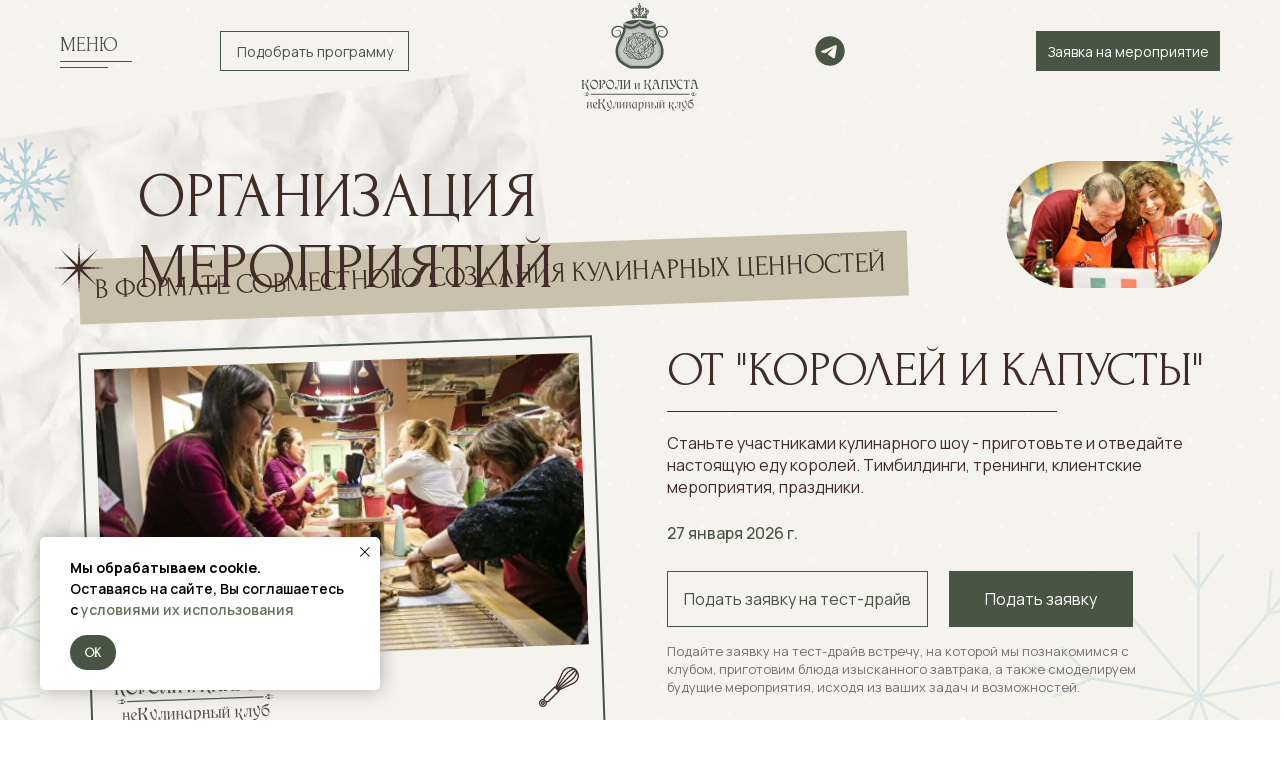

--- FILE ---
content_type: text/html
request_url: https://tour.kikclub.ru/tour.html
body_size: 1179
content:
<!DOCTYPE html>
<html>
<head>
    <title>krpano.com - korolikapusta-9506-kitchen2</title>
    <meta name="viewport" content="target-densitydpi=device-dpi, width=device-width, initial-scale=1.0, minimum-scale=1.0, maximum-scale=1.0, minimal-ui" />
    <meta name="apple-mobile-web-app-capable" content="yes" />
    <meta name="apple-mobile-web-app-status-bar-style" content="black" />
    <meta http-equiv="Content-Type" content="text/html;charset=utf-8" />
    <meta http-equiv="x-ua-compatible" content="IE=edge" />
    <style>
        @-ms-viewport { width:device-width; }
        @media only screen and (min-device-width:800px) { html { overflow:hidden; } }
        html { height:100%; }
        body { height:100%; overflow:hidden; margin:0; padding:0; font-family:Arial, Helvetica, sans-serif; font-size:16px; color:#FFFFFF; background-color:#000000; }
    </style>
</head>
<body>

<script src="kpano.js"></script>

<div id="pano" style="width:100%;height:100%;">
    <noscript><table style="width:100%;height:100%;"><tr style="vertical-align:middle;"><td><div style="text-align:center;">ERROR:<br/><br/>Javascript not activated<br/><br/></div></td></tr></table></noscript>
    <script>
        embedpano({swf:"kpano.swf", xml:"tour0717.xml", id:"krpanoSWFObject", target:"pano", html5:"prefer", passQueryParameters:true});

/*
    function getlookat()  {
        var krpano = document.getElementById("krpanoSWFObject");
        if (krpano && krpano.get) {  krpano.call("screentosphere(mouse.x, mouse.y, mouseath, mouseatv); js( showmouseinfo() );");      }  
    }
    function showmouseinfo()    {           
        var krpano = document.getElementById("krpanoSWFObject");
        var mouse_at_x = krpano.get("mouse.x"),mouse_at_y = krpano.get("mouse.y"),mouse_at_h = krpano.get("mouseath"),mouse_at_v = krpano.get("mouseatv");
        document.getElementById("mouse_x").innerHTML = mouse_at_x + "px";        document.getElementById("mouse_y").innerHTML = mouse_at_y + "px";
        document.getElementById("mouse_ath").innerHTML = mouse_at_h.toFixed(2) + "°";        document.getElementById("mouse_atv").innerHTML = mouse_at_v.toFixed(2) + "°";
    }
    var lookat_interval = setInterval('getlookat()', 1000.0 / 3);
*/
    </script>
<!-- - - >
            <div style="position:absolute; top:50px; right:50px; width:200px; color:black; background-color: rgba(255,255,255,.8);">
                <span><b><u>mouse</u></b></span><br>
                <span>x=</span><span id="mouse_x"></span><br>
                <span>y=</span><span id="mouse_y"></span><br>
                <span>ath=</span><span id="mouse_ath"></span><br>
                <span>atv=</span><span id="mouse_atv"></span><br>
            </div>
< ! - - --->
</div>

</body>
</html>


--- FILE ---
content_type: image/svg+xml
request_url: https://static.tildacdn.com/tild3637-3262-4833-a537-306466353865/12121.svg
body_size: 7862
content:
<?xml version="1.0" encoding="UTF-8"?> <svg xmlns="http://www.w3.org/2000/svg" width="101" height="139" viewBox="0 0 101 139" fill="none"> <path d="M34.0748 33.3734C30.3831 32.6305 31.9615 40.155 32.1916 42.0333C32.8106 47.0857 33.412 52.0391 33.443 57.1435C33.4751 62.9127 33.7008 68.6687 33.6821 74.442C33.6658 79.7468 33.6187 85.3098 32.4613 90.5115C31.4108 95.2464 28.3142 99.2508 27.2746 104.024C26.6964 106.682 26.8484 109.57 27.5066 112.19C28.612 116.647 31.966 119.502 36.5128 119.961C40.3538 120.35 44.3062 119.626 48.1418 119.445C53.3923 119.196 58.5804 119.755 63.6399 121.181C69.5147 122.844 75.3247 125.16 81.5539 124.145C86.4624 123.349 90.9743 118.653 90.6837 113.549C90.3374 107.661 82.8819 104.782 78.2837 102.893C73.6485 100.983 68.9512 99.1837 65.5737 95.3277C62.9083 92.299 61.0839 88.6062 60.3893 84.6457C58.7969 75.639 59.3841 66.1818 61.1279 57.2495C62.0144 52.7065 63.7618 48.3044 65.2235 43.9208C65.9723 41.6823 66.6868 39.4328 67.264 37.139C67.6443 35.618 68.1531 33.78 67.7312 32.2158C67.444 31.1642 66.1565 31.9027 65.4582 32.0795C63.681 32.52 61.8808 32.8424 60.0793 33.1235C56.7373 33.6535 53.3561 33.9347 49.9781 34.08C46.714 34.2242 43.4616 34.1156 40.2022 34.0195C38.2134 33.9691 36.0337 33.8688 34.1037 33.3653C33.4091 33.1877 33.6865 32.1114 34.3811 32.289C38.5954 33.3725 43.5466 33.0939 47.8516 33.0293C53.8834 32.9333 59.9495 32.2977 65.8034 30.8386C66.8027 30.5871 67.6814 30.2033 68.4139 31.1392C68.9944 31.8687 69.018 32.8701 68.9773 33.7546C68.841 37.1293 67.5164 40.5283 66.4713 43.7028C65.1825 47.6322 63.7495 51.5296 62.6885 55.5296C61.2768 60.824 60.7899 66.4491 60.6524 71.913C60.5488 75.9539 60.7733 80.0162 61.4253 84.0096C62.1611 88.5196 64.3527 92.5554 67.5807 95.8094C71.3224 99.5936 77.0769 101.052 81.8036 103.175C85.9444 105.028 90.4238 107.709 91.6427 112.384C92.663 116.284 90.3236 120.136 87.4425 122.552C83.88 125.535 79.4302 125.786 74.9976 125.252C69.0722 124.549 63.6297 121.953 57.7476 120.998C52.8774 120.204 47.9563 120.516 43.0571 120.905C39.7529 121.164 36.0912 121.556 32.9407 120.265C29.5075 118.857 27.4323 116.004 26.4674 112.484C25.026 107.279 26.3083 102.115 28.4976 97.3283C29.3388 95.4898 30.2637 93.6899 30.9499 91.781C31.7522 89.5482 31.937 87.116 32.1682 84.7745C32.6283 79.9365 32.631 75.0616 32.5857 70.2002C32.497 61.3292 32.4974 52.5162 31.3357 43.7097C30.9691 40.9451 28.7385 31.1525 34.3935 32.2959C35.0992 32.4392 34.8121 33.5181 34.116 33.3721L34.0748 33.3734Z" fill="#485542"></path> <path d="M65.4204 44.8007C59.4786 46.7938 52.861 47.1699 46.6567 47.5744C43.5257 47.7849 40.3895 47.9033 37.248 47.9296C35.7342 47.9423 33.7804 48.1626 32.3229 47.6397C31.6532 47.4031 31.9279 46.3172 32.6004 46.5634C33.9672 47.06 35.8209 46.8161 37.2453 46.8184C40.2151 46.8094 43.181 46.6769 46.1457 46.5031C52.4186 46.1207 59.1117 45.7544 65.1209 43.7422C65.8028 43.5077 66.0981 44.5881 65.4231 44.8103L65.4204 44.8007Z" fill="#485542"></path> <path d="M63.5876 50.3699C57.9285 51.9297 51.9575 52.4241 46.1216 52.7348C41.9041 52.9618 36.9136 53.5425 32.7503 52.455C32.0557 52.2774 32.3331 51.2012 33.0277 51.3788C36.922 52.3969 41.6048 51.8305 45.564 51.6455C51.4835 51.3735 57.5465 50.8738 63.273 49.2949C63.9658 49.0989 64.2708 50.1766 63.5752 50.363L63.5876 50.3699Z" fill="#485542"></path> <path d="M61.0172 59.723C55.3379 61.6523 49.3159 62.2235 43.3437 62.1259C40.0224 62.068 36.0651 62.0759 32.8757 60.9414C32.206 60.7048 32.4807 59.619 33.1531 59.8652C36.2835 60.9748 40.0652 60.9336 43.3314 61.0174C49.1909 61.1573 55.1388 60.5447 60.7053 58.6577C61.3872 58.4232 61.6825 59.5036 61.0075 59.7258L61.0172 59.723Z" fill="#485542"></path> <path d="M60.649 62.9765C55.4556 64.5292 49.8962 64.6786 44.5133 64.5701C40.699 64.4959 36.6443 64.4169 32.9129 63.5709C32.2142 63.4153 32.4916 62.3391 33.1904 62.4947C36.665 63.2782 40.4134 63.3399 43.9571 63.4492C49.4099 63.621 55.0956 63.4775 60.3468 61.9084C61.0369 61.7028 61.3391 62.7709 60.649 62.9765Z" fill="#485542"></path> <path d="M60.2891 65.7075C54.5543 66.7794 48.6899 66.9527 42.8678 66.6879C40.6881 66.5876 38.5128 66.3925 36.3611 66.0972C35.2695 65.9489 34.0431 65.8386 33.0403 65.3429C32.3996 65.0254 32.9351 64.0528 33.5853 64.3677C34.4894 64.8081 35.6706 64.8689 36.6359 65.0114C38.8905 65.3399 41.1662 65.4858 43.4406 65.5905C48.9591 65.8477 54.553 65.6366 59.9841 64.6298C60.6836 64.4942 60.9886 65.5719 60.2863 65.6979L60.2891 65.7075Z" fill="#485542"></path> <path d="M60.0372 68.0862C54.952 68.6625 49.8288 69.0314 44.6999 68.9758C42.3552 68.9533 40.0261 68.729 37.6804 68.5926C36.149 68.5063 34.6093 68.4639 33.2127 67.7886C32.5624 67.4738 33.1102 66.5082 33.7577 66.8134C35.4452 67.635 37.5871 67.455 39.4191 67.6121C41.6768 67.8046 43.9404 67.8708 46.1972 67.8766C50.8152 67.8897 55.4425 67.4948 60.0248 66.9776C60.7407 66.8998 60.7434 68.011 60.0275 68.0889L60.0372 68.0862Z" fill="#485542"></path> <path d="M59.408 70.2699C57.4562 70.2402 55.4647 70.6582 53.5125 70.7741C51.2114 70.9056 48.8939 70.9794 46.5875 71.0189C42.1973 71.0764 37.5697 71.066 33.2421 70.2432C32.5392 70.1096 32.8167 69.0334 33.5196 69.167C37.7593 69.9731 42.2813 69.9407 46.5753 69.9103C48.8775 69.8928 51.1964 69.7875 53.5002 69.6656C55.4675 69.5662 57.4342 69.1344 59.3957 69.1613C60.1168 69.1755 60.1195 70.2868 59.3984 70.2726L59.408 70.2699Z" fill="#485542"></path> <path d="M63.827 50.7386C61.928 52.6583 60.1267 54.4462 58.033 56.1923C56.0316 57.8602 53.7968 59.4383 52.0118 61.3569C51.5159 61.8817 50.7253 61.1077 51.2115 60.5856C52.987 58.6698 55.2163 57.0725 57.2328 55.421C59.3347 53.7038 61.1373 51.8843 63.0268 49.9674C63.5281 49.4618 64.3379 50.2303 63.827 50.7386Z" fill="#485542"></path> <path d="M60.4526 59.197C59.7958 57.6473 58.4511 56.5312 57.2259 55.4333C56.0829 54.4057 55.2591 53.1839 54.1904 52.1248C53.6821 51.6139 54.4533 50.8137 54.9616 51.3246C56.1633 52.5227 57.1337 53.8589 58.4138 55.0037C59.6815 56.1415 60.853 57.3066 61.5206 58.8948C61.8005 59.5534 60.7201 59.8488 60.4526 59.197Z" fill="#485542"></path> <path d="M54.6802 52.35C51.8847 55.6561 49.0675 59.4359 45.4048 61.8442C44.8008 62.2437 44.2277 61.2835 44.8248 60.8963C48.3802 58.5496 51.1424 54.7957 53.8703 51.5815C54.3387 51.0332 55.1294 51.8072 54.6706 52.3527L54.6802 52.35Z" fill="#485542"></path> <path d="M51.2351 61.0362C50.2319 59.5845 48.8778 58.3984 47.8154 56.9946C46.8037 55.6597 45.9819 54.1878 44.9895 52.8474C44.5665 52.2708 45.5171 51.7004 45.947 52.2646C46.9394 53.6051 47.7874 55.0591 48.7633 56.4146C49.805 57.8554 51.1771 58.9949 52.183 60.4562C52.5894 61.0479 51.6388 61.6183 51.2351 61.0362Z" fill="#485542"></path> <path d="M45.7781 52.7696C44.7697 54.458 43.6599 56.0815 42.5473 57.6955C41.7021 58.9323 40.9468 60.4867 39.885 61.5458C39.3741 62.0541 38.5739 61.2828 39.0848 60.7745C40.0736 59.788 40.7848 58.2981 41.5816 57.1477C42.6942 55.5338 43.8041 53.9102 44.8125 52.2219C45.1795 51.6088 46.1547 52.1539 45.7878 52.7669L45.7781 52.7696Z" fill="#485542"></path> <path d="M44.8228 61.6969C43.7065 60.4331 42.6921 59.0885 41.6914 57.7193C40.4964 56.1036 39.0537 54.6411 37.9563 52.9667C38.1676 53.0524 38.3762 53.1284 38.5875 53.2141L38.549 53.225C38.6828 53.0001 38.8043 52.7683 38.9354 52.5337C38.949 52.5818 38.9626 52.6299 38.9762 52.6781C39.1407 53.3694 38.0753 53.6812 37.9082 52.9803C37.8945 52.9322 37.8809 52.8841 37.8673 52.836C37.7953 52.5446 37.9458 52.2318 38.2564 52.1543L38.2949 52.1434C38.5355 52.0753 38.7838 52.1817 38.9261 52.3909C39.7663 53.6705 40.8857 54.7983 41.8235 56.0191C43.0775 57.6596 44.2408 59.3466 45.616 60.9009C46.0885 61.4323 45.32 62.2421 44.8447 61.7011L44.8228 61.6969Z" fill="#485542"></path> <path d="M38.7725 53.3907C37.6501 54.5293 36.8527 55.8982 36.0059 57.2394C35.3301 58.3036 34.5378 59.2865 33.7578 60.2763C33.3141 60.8383 32.5235 60.0643 32.9576 59.505C34.6898 57.2897 35.9906 54.6144 37.9791 52.6071C38.49 52.0988 39.2903 52.8701 38.7794 53.3784L38.7725 53.3907Z" fill="#485542"></path> <path d="M38.5701 61.1592C37.7726 59.8467 36.5888 58.6748 35.6702 57.4485C35.1007 56.6847 34.4955 55.9415 33.9233 55.1681C33.3209 54.3616 32.9376 53.3373 32.2334 52.6116C31.7347 52.098 32.5032 51.2881 33.0046 51.8114C34.0924 52.9377 34.7684 54.482 35.7364 55.7358C36.9699 57.3406 38.4702 58.8595 39.518 60.5792C39.8887 61.1914 38.9408 61.7714 38.5701 61.1592Z" fill="#485542"></path> <path d="M32.9226 51.6684C32.807 51.2231 32.7569 50.9359 32.6977 50.433C32.6681 50.1815 32.8417 49.9869 33.0699 49.912C32.8294 49.4292 32.5888 48.9465 32.3483 48.4637C32.2035 48.1721 32.2912 47.7108 32.6773 47.6431C33.0154 47.589 33.3465 47.5473 33.6762 47.5372C33.9469 47.5021 34.2258 47.496 34.5004 47.5118C34.7601 47.5111 34.9176 47.6639 34.9886 47.8413C35.0532 47.8126 35.1179 47.7839 35.1907 47.7841C37.3989 47.4711 39.5504 47.2883 41.7778 47.5207C41.992 47.5432 42.1387 47.6576 42.2277 47.7883C45.5816 47.4108 48.9236 46.8808 52.2975 46.7575C52.3895 46.7523 52.4705 46.7813 52.5418 46.8131C52.6286 46.7158 52.7621 46.6365 52.9365 46.6287C56.4242 46.5771 60.0364 45.6797 63.4689 45.176C63.5074 45.1652 63.5417 45.1762 63.5829 45.175C63.6202 45.1229 63.6628 45.09 63.7082 45.0668C63.7358 45.0174 63.7511 44.9611 63.7787 44.9117C64.0399 44.2558 65.1258 44.5305 64.8549 45.1892C64.7692 45.4005 64.6642 45.6173 64.5566 45.8244C64.5591 47.0085 63.7996 48.034 63.8654 49.1481C63.8827 49.3927 63.6884 49.6243 63.4575 49.6897C63.2073 49.7605 62.9682 49.797 62.736 49.8211C62.5366 49.8879 62.3319 49.9355 62.1285 49.9514C61.7173 50.1509 61.2554 50.2816 60.7896 50.3615C60.6767 50.4766 60.5089 50.5448 60.2989 50.5004C60.211 50.4836 60.1135 50.4696 60.0187 50.4653C59.6849 50.4974 59.3552 50.5076 59.042 50.5027C58.9692 50.5025 58.9006 50.4803 58.8319 50.4582C58.1958 50.5239 57.5664 50.65 56.9357 50.7349C55.8529 50.875 54.7743 50.9932 53.6917 51.0605C53.6491 51.0933 53.5968 51.1289 53.5391 51.1453C53.4236 51.1779 53.3177 51.2079 53.2023 51.2406C53.1389 51.3105 53.0632 51.3734 52.9381 51.4088C52.3512 51.5749 51.7397 51.6544 51.1243 51.6831C50.1239 51.8206 49.1073 51.9005 48.1523 52.0148C47.8912 52.0471 47.7322 51.9258 47.6612 51.7484C47.4139 51.7561 47.1763 51.7609 46.9263 51.7589C46.8395 51.8562 46.713 51.9232 46.5728 51.9421C44.8236 52.1877 42.9858 52.1569 41.1766 52.1908C39.4661 52.3526 37.6502 52.326 36.1251 51.9678C36.0962 51.9759 36.0797 51.991 36.0508 51.9992C35.1725 52.2373 34.3523 52.3135 33.4403 52.2494C33.0709 52.2292 32.8821 51.9293 32.8979 51.6546L32.9226 51.6684Z" fill="#485542"></path> <path d="M32.8067 63.746C33.7991 62.956 35.9551 63.7073 37.1461 63.6925C38.3178 63.6831 39.7851 63.5797 40.7391 64.3802C40.7541 64.3967 40.7569 64.4063 40.7719 64.4229C41.3625 64.4532 41.9462 64.4959 42.534 64.5166C42.5538 64.2928 42.7 64.0747 42.9267 64.0314C44.6431 63.7431 46.3395 63.7516 48.0715 63.8123C49.8131 63.8703 51.5184 63.6164 53.2436 63.6166C53.4497 63.6103 53.5936 63.7151 53.6826 63.8458C55.6126 63.7985 57.4601 63.2757 59.3551 62.9577C59.454 62.9401 59.5515 62.9541 59.6325 62.9832C59.7164 62.949 59.8099 62.9122 59.9034 62.8753C60.4851 62.6172 60.989 63.2228 60.5949 63.7397C60.5714 63.7671 60.548 63.7946 60.5246 63.822C60.5075 64.0554 60.4795 64.2504 60.442 64.4481C60.4307 64.5552 60.4098 64.665 60.3793 64.7776C60.2446 65.3665 59.4866 65.2589 59.3271 64.8052C58.1951 65.3957 56.8159 65.443 55.4915 65.5372C54.7082 65.6341 53.9196 65.7117 53.1351 65.7674C53.069 65.8277 52.9906 65.8811 52.8697 65.8945C52.8216 65.9081 52.768 65.9025 52.7199 65.9161C52.7199 65.9161 52.7199 65.9161 52.7103 65.9188C48.9259 66.5012 45.0019 65.7825 41.21 65.5668C39.3407 65.4618 37.4931 65.5066 35.6292 65.4936C34.6924 65.4885 33.1169 65.4666 32.6289 64.5134C32.4717 64.215 32.5631 63.9501 32.8163 63.7433L32.8067 63.746Z" fill="#485542"></path> <path d="M33.5556 67.9722C33.6618 67.7966 33.8517 67.6597 34.0481 67.6561C34.599 67.6561 35.0546 67.7974 35.5915 67.8949C35.7988 67.9298 35.9043 68.0455 35.9616 68.1747C37.8975 68.0011 39.815 68.5705 41.7621 68.2897C42.0617 68.2465 42.2797 68.3927 42.385 68.5811C43.8414 68.4392 45.2948 68.3605 46.763 68.4439C47.0693 68.4612 47.2309 68.6649 47.277 68.9013C51.0844 68.437 54.9494 68.0293 58.7563 67.7834C58.8896 67.7769 58.9952 67.8198 59.0844 67.8777C59.3491 67.491 60.1112 67.5767 60.1028 68.1715C60.1339 68.3913 60.1718 68.5989 60.2028 68.8187C60.3118 69.2036 60.0598 69.4516 59.7575 69.4851C59.5287 69.7785 59.0286 69.8473 58.8372 69.465C58.5611 68.9299 56.3872 69.8049 55.9157 69.9383C55.0455 70.2053 54.118 70.3431 53.2248 70.4919C52.3631 70.6422 51.3085 70.5145 50.4907 70.7459C49.9614 70.8957 49.669 70.3029 49.8663 69.9353C48.5312 69.9182 47.1807 70.0301 45.8754 70.1916C45.7612 70.2655 45.6292 70.3133 45.4658 70.2868C45.3999 70.2742 45.3367 70.2713 45.2735 70.2684C45.235 70.2793 45.1842 70.2833 45.1334 70.2873C45.0028 70.3034 44.8999 70.2702 44.8231 70.2192C44.5114 70.1827 44.212 70.1531 43.903 70.1262C42.0008 70.0513 40.1003 70.35 38.1928 70.1831C37.947 70.1591 37.7975 70.0351 37.7197 69.8701C37.2293 69.8634 36.7417 69.8662 36.2622 69.898C36.1289 69.9045 36.0233 69.8617 35.9314 69.7941C35.6224 69.7672 35.3519 69.7295 35.1145 69.6616C34.1063 69.6247 33.7371 69.5317 33.3508 68.5705C33.2484 68.3189 33.3822 68.094 33.5845 67.964L33.5556 67.9722Z" fill="#485542"></path> <path d="M48.7059 15.2239C49.8707 13.5744 52.2515 14.5323 53.7356 15.9207C53.477 15.0066 53.2183 14.0925 52.9624 13.188C51.9617 13.4712 50.7903 13.335 49.8457 13.1554C48.4425 12.8977 46.4842 12.1839 46.1255 10.6226C45.6921 8.76024 47.7333 8.22422 49.1212 8.53818C50.2331 8.79513 51.9989 9.63615 52.9302 10.7237C53.0809 9.23643 53.3773 7.74954 54.2197 6.50307C55.0111 5.33339 56.7235 4.44352 57.7873 5.81571C58.8415 7.19063 58.5301 9.21181 57.5665 10.5445C56.7381 11.6935 55.4371 12.3111 54.0874 12.6098C54.0544 12.64 54.0186 12.6605 53.9856 12.6906C54.4118 14.1601 54.816 15.6254 55.2037 17.1057C55.6036 15.9845 56.5226 14.8618 57.1646 14.119C58.2777 12.8375 60.2216 12.2147 61.4846 13.5929C63.9777 16.3066 58.4577 19.864 55.7448 19.3118C56.0356 20.5597 56.3099 21.8228 56.5429 23.0871C56.8355 24.7087 56.8394 26.412 56.9479 28.0441C57.0208 29.0731 57.0878 30.3013 56.9626 31.4383C57.7922 30.4034 58.6724 29.4372 59.5649 28.4779C58.3788 26.5999 57.2026 24.5736 57.3403 22.2691C57.4135 21.022 58.0149 19.5112 59.464 19.5272C61.9983 19.5584 62.2404 23.7197 61.8979 26.0718C62.8206 25.1456 63.746 24.229 64.6714 23.3124C63.5397 21.6269 62.8521 19.7845 62.6196 17.7509C62.4692 16.4113 62.68 13.9613 64.0021 13.1611C65.1646 12.458 65.9463 13.4943 66.3353 14.4651C67.0983 16.3901 67.1937 18.3065 67.0458 20.2814C68.0273 19.4528 69.2235 18.9792 70.6224 19.3317C72.109 19.7008 73.2687 21.1914 73.2841 22.7148C73.2996 24.7162 71.0202 25.4755 69.3767 25.2131C68.5721 25.0874 66.7245 24.5813 65.8503 23.6959C65.0902 24.4618 64.3176 25.2208 63.5451 25.9798C64.1404 25.7698 64.7617 25.6148 65.2154 25.4552C66.6658 24.9617 68.7454 24.9656 69.5382 26.5184C70.2639 27.9447 68.4234 29.0059 67.3593 29.359C65.4594 29.9901 62.864 29.1553 61.0759 28.4557C59.7028 29.8835 58.3722 31.3513 57.1594 32.9416C56.9871 33.1774 56.7467 33.1726 56.5615 33.0692C56.2293 33.5477 55.3426 33.279 55.5708 32.6532C56.0536 31.311 55.8798 29.448 55.8312 28.0275C55.7767 26.2554 55.6618 24.4173 55.3462 22.6775C55.1146 21.3816 54.8225 20.0924 54.5112 18.8086C53.2325 19.8356 51.6199 19.8658 50.0778 19.1174C49.6196 18.8937 49.2235 18.5589 48.9058 18.1708C48.888 18.1446 48.8579 18.1116 48.8401 18.0854C48.2199 17.2528 48.0263 16.1644 48.7169 15.1896L48.7059 15.2239Z" fill="#485542"></path> <path d="M36.7221 17.5342C37.869 17.033 38.9844 17.0084 40.1572 17.113C39.6943 16.5789 39.2341 16.0544 38.6844 15.6175C38.5785 15.6475 38.4522 15.6417 38.3218 15.585C36.9278 14.9922 35.8002 13.8355 35.0659 12.526C34.5983 11.6814 34.2331 9.98678 35.088 9.22522C37.445 7.12409 39.3925 13.1619 39.4382 14.6455C39.4422 14.6964 39.4215 14.7334 39.4132 14.7774C40.0999 15.3313 40.6669 16.0127 41.2627 16.6859C41.2237 15.2627 41.277 13.7615 42.0822 12.5671C42.5786 11.8239 43.5964 10.7564 44.5591 11.3674C45.6974 12.0846 45.1897 14.0366 44.7999 15.0095C44.3451 16.1566 43.5783 17.3401 42.5504 18.0779C43.427 19.0458 44.2129 20.0601 44.9161 21.1498C44.851 20.846 44.8147 20.5341 44.8073 20.2141C44.7773 20.1082 44.757 19.9997 44.7436 19.8787C44.6733 19.4102 44.8536 18.7252 45.2242 18.3085C45.6532 17.5844 46.4869 17.0783 47.3238 17.465C50.3244 18.8504 48.7645 22.9604 46.7731 24.48C47.2185 25.3932 47.6337 26.3462 47.998 27.3031C48.2814 26.5786 48.6733 25.9065 48.9723 25.5309C49.7922 24.4986 51.7939 22.7579 53.2642 23.6201C54.6851 24.4548 54.2934 26.7065 53.7284 27.9784C52.9796 29.666 50.8197 30.4435 49.0414 30.77C49.2356 31.64 49.379 32.514 49.44 33.3905C49.4864 34.0321 48.5191 34.1395 48.3503 33.543L48.2686 33.2543C48.2359 33.1388 48.2499 33.0413 48.2763 32.9508C48.1743 32.0027 47.9802 31.0599 47.7354 30.1211C47.3536 30.6449 46.9487 31.0504 46.2335 31.3879C45.4634 31.7513 44.5704 31.8273 43.7298 31.795C42.5129 31.7548 40.9131 31.0227 41.2576 29.5223C41.7522 27.3038 45.1252 27.5445 47.1794 28.3766C46.7702 27.2245 46.2841 26.0941 45.7553 24.9967C45.3519 25.3706 44.6769 25.5928 44.0351 25.7121C42.2678 26.5551 39.7197 26.0706 39.1577 23.9744C38.7318 22.3593 39.9934 21.5658 41.423 21.7329C42.4652 21.8537 43.5906 22.2316 44.5989 22.7465C43.7089 21.1069 42.5697 19.6521 41.2791 18.3233C40.6072 19.5111 39.4499 20.3062 38.0867 20.5569C37.1769 20.7208 35.8293 20.7696 35.3221 19.8219C34.7561 18.7765 35.9177 17.8866 36.7414 17.5288L36.7221 17.5342Z" fill="#485542"></path> <path d="M25.8185 21.2742C25.9297 19.6839 27.3039 18.37 28.7256 17.8118C27.7998 16.7436 27.1241 15.6045 26.9575 14.1343C26.8245 12.9664 27.1299 11.6952 28.4572 11.5379C31.1365 11.237 31.0374 16.212 30.6406 17.7481C30.6185 17.8167 30.5936 17.8757 30.5536 17.9181C30.9703 18.2887 31.3924 18.6785 31.8048 19.071C31.6445 18.3577 31.6961 17.5117 31.7813 16.968C31.9502 15.9121 32.8698 14.571 34.1061 15.0838C35.3301 15.5896 35.0964 17.2978 34.9317 18.3317C34.7962 19.2119 34.414 20.432 33.5503 20.8323C34.4887 21.8347 35.3761 22.9138 36.2138 24.0382C36.2164 23.5698 36.2945 23.1112 36.4893 22.6612C36.7201 22.1178 37.5945 21.278 38.1767 21.9031C38.6534 22.4126 38.6278 23.3136 38.5506 23.959C38.4552 24.7238 38.0772 25.3712 37.4046 25.7486C38.8988 28.0175 40.1041 30.4409 40.7847 32.9192C40.9807 33.612 39.903 33.917 39.7166 33.2215C39.3735 32.0091 38.9095 30.8101 38.3466 29.6287C37.6485 30.2836 36.738 30.7387 35.7967 30.9011C34.9667 31.0528 33.5744 30.8336 33.3517 29.8262C33.1317 28.8284 33.8167 27.9071 34.6914 27.4725C35.5689 27.0475 36.5394 27.2821 37.3473 27.7498C36.4734 26.2408 35.451 24.7945 34.3363 23.4263C34.3108 25.3562 33.2277 28.3232 31.1283 27.9923C29.5067 27.7341 29.5052 25.6352 30.0232 24.4909C30.5646 23.3192 31.8858 22.3322 33.1913 22.0979C32.2791 21.0777 31.3228 20.122 30.3566 19.2418C30.4315 20.0208 30.2756 20.8652 30.1199 21.564C29.8908 22.5538 29.3459 24.007 28.1711 24.1524C26.7229 24.3232 25.7206 22.5075 25.8089 21.2769L25.8185 21.2742Z" fill="#485542"></path> </svg> 

--- FILE ---
content_type: image/svg+xml
request_url: https://static.tildacdn.com/tild3832-6262-4232-a362-633263646139/svg_3.svg
body_size: 1655
content:
<?xml version="1.0" encoding="UTF-8"?> <svg xmlns="http://www.w3.org/2000/svg" width="41" height="41" viewBox="0 0 41 41" fill="none"> <path d="M4.89876 40.9634C5.95929 40.9623 6.97607 40.5405 7.72598 39.7906C8.47588 39.0407 8.89766 38.0239 8.89877 36.9634C8.89875 36.7945 8.88818 36.6259 8.8671 36.4584H8.89877C9.35795 36.4597 9.81282 36.3699 10.2371 36.1942C10.6613 36.0186 11.0465 35.7605 11.3704 35.435L21.3704 25.435C21.4942 25.3109 21.5641 25.1431 21.5652 24.9679C21.5663 24.7927 21.4985 24.624 21.3763 24.4984L35.813 17.7617C37.0816 17.1704 38.191 16.2853 39.0492 15.1797C39.9074 14.074 40.4897 12.7797 40.7478 11.404C41.0059 10.0284 40.9323 8.61106 40.5332 7.26952C40.1341 5.92798 39.421 4.7009 38.453 3.69002C38.408 3.64169 38.3613 3.59419 38.3146 3.54753C38.268 3.50086 38.2205 3.45419 38.1721 3.40919C37.1613 2.44115 35.9343 1.72802 34.5928 1.32893C33.2514 0.929839 31.8341 0.856291 30.4585 1.11438C29.0829 1.37247 27.7887 1.95476 26.6831 2.81297C25.5775 3.67118 24.6924 4.78059 24.1013 6.04919L17.3638 20.4859C17.2382 20.3636 17.0695 20.2956 16.8942 20.2967C16.719 20.2978 16.5511 20.3678 16.4271 20.4917L6.4271 30.4917C6.10161 30.8156 5.84357 31.2008 5.66792 31.6251C5.49226 32.0493 5.40248 32.5042 5.40376 32.9634V32.995C5.23626 32.974 5.06759 32.9634 4.89876 32.9634C3.8379 32.9634 2.82048 33.3848 2.07033 34.1349C1.32019 34.8851 0.898761 35.9025 0.898761 36.9634C0.898761 38.0242 1.32019 39.0417 2.07033 39.7918C2.82048 40.542 3.8379 40.9634 4.89876 40.9634ZM38.828 7.95003C38.9232 7.66662 39.0024 7.37811 39.0655 7.08586C39.7465 8.85381 39.7313 10.8143 39.0231 12.5715C38.3148 14.3287 36.9663 15.7518 35.2496 16.5534L22.0846 22.6967L33.2038 14.9984C35.8296 13.1809 37.9846 10.48 38.828 7.95003ZM37.563 7.52836C36.818 9.76419 34.8088 12.2659 32.4455 13.9025L20.9329 21.8725L37.7313 5.07419C37.9463 5.68752 37.8921 6.54169 37.563 7.52836ZM36.788 4.13086L19.9896 20.9292L27.9596 9.41669C29.5963 7.05336 32.098 5.04419 34.3338 4.29919C35.3205 3.97002 36.1746 3.91586 36.788 4.13086ZM25.3088 6.61253C26.1104 4.89588 27.5334 3.5473 29.2906 2.83906C31.0479 2.13082 33.0083 2.11568 34.7763 2.79669C34.4841 2.85982 34.1956 2.93911 33.9121 3.03419C31.3821 3.87753 28.6813 6.03253 26.8638 8.65836L19.1654 19.7775L25.3088 6.61253ZM6.7371 32.9634C6.73635 32.6794 6.79194 32.3981 6.90065 32.1358C7.00936 31.8734 7.16904 31.6352 7.37043 31.435L16.8988 21.9059L19.9563 24.9634L10.4271 34.4917C10.2269 34.6931 9.98873 34.8528 9.72638 34.9615C9.46404 35.0702 9.18274 35.1258 8.89877 35.125C8.73864 35.1254 8.579 35.1075 8.42293 35.0717C8.02432 34.9818 7.65938 34.7807 7.37043 34.4917C7.08148 34.2028 6.88037 33.8378 6.79043 33.4392C6.75461 33.2831 6.73671 33.1235 6.7371 32.9634ZM4.89876 34.2967C5.17861 34.2965 5.45673 34.3404 5.72293 34.4267V34.4275C6.07335 35.1824 6.67974 35.7888 7.4346 36.1392H7.43543C7.60955 36.6748 7.60963 37.2518 7.43566 37.7875C7.26169 38.3232 6.9226 38.79 6.46699 39.1212C6.01138 39.4523 5.46264 39.6306 4.89943 39.6307C4.33621 39.6308 3.78742 39.4526 3.33173 39.1216C2.87603 38.7906 2.53682 38.3238 2.36271 37.7882C2.1886 37.2525 2.18853 36.6755 2.36251 36.1399C2.53649 35.6042 2.87558 35.1374 3.33119 34.8062C3.78681 34.4751 4.33555 34.2968 4.89876 34.2967Z" fill="#402D27"></path> <path d="M4.8988 38.9634C5.29437 38.9634 5.68105 38.8461 6.00995 38.6263C6.33884 38.4066 6.59519 38.0942 6.74656 37.7287C6.89794 37.3633 6.93755 36.9612 6.86038 36.5732C6.78321 36.1852 6.59272 35.8289 6.31302 35.5492C6.03331 35.2695 5.67695 35.079 5.28898 35.0018C4.90102 34.9246 4.49889 34.9642 4.13344 35.1156C3.76799 35.267 3.45563 35.5233 3.23587 35.8522C3.0161 36.1811 2.8988 36.5678 2.8988 36.9634C2.89951 37.4936 3.11045 38.0019 3.48537 38.3768C3.86029 38.7517 4.36859 38.9627 4.8988 38.9634ZM4.8988 36.2967C5.03066 36.2967 5.15955 36.3358 5.26918 36.4091C5.37882 36.4823 5.46427 36.5864 5.51472 36.7083C5.56518 36.8301 5.57839 36.9641 5.55266 37.0934C5.52694 37.2228 5.46345 37.3415 5.37021 37.4348C5.27697 37.528 5.15819 37.5915 5.02887 37.6172C4.89954 37.643 4.7655 37.6298 4.64368 37.5793C4.52187 37.5288 4.41774 37.4434 4.34449 37.3338C4.27124 37.2241 4.23214 37.0952 4.23214 36.9634C4.23236 36.7866 4.30267 36.6172 4.42764 36.4922C4.55262 36.3672 4.72206 36.2969 4.8988 36.2967ZM38.1722 3.40919C38.2255 3.45503 38.2738 3.50003 38.318 3.54419L38.3147 3.54753C38.268 3.50086 38.2205 3.45419 38.1722 3.40919Z" fill="#402D27"></path> <path d="M38.3159 3.54855L38.3192 3.54524C38.3622 3.58824 38.4076 3.63702 38.4531 3.68994C38.4085 3.64198 38.3622 3.59485 38.3159 3.54855Z" fill="#402D27"></path> </svg> 

--- FILE ---
content_type: image/svg+xml
request_url: https://static.tildacdn.com/tild3761-3632-4436-a539-353530646132/telegram2.svg
body_size: 80
content:
<?xml version="1.0" encoding="UTF-8"?> <svg xmlns="http://www.w3.org/2000/svg" width="50" height="50" viewBox="0 0 50 50" fill="none"><path d="M25 2C37.703 2 48 12.297 48 25C48 37.703 37.703 48 25 48C12.297 48 2 37.703 2 25C2 12.297 12.297 2 25 2ZM32.934 34.375C33.357 33.077 35.339 20.141 35.584 17.592C35.658 16.82 35.414 16.307 34.936 16.078C34.358 15.8 33.502 15.939 32.509 16.297C31.147 16.788 13.735 24.181 12.729 24.609C11.775 25.014 10.873 25.456 10.873 26.096C10.873 26.546 11.14 26.799 11.876 27.062C12.642 27.335 14.571 27.92 15.71 28.234C16.807 28.537 18.056 28.274 18.756 27.839C19.498 27.378 28.061 21.648 28.676 21.146C29.29 20.644 29.78 21.287 29.278 21.79C28.776 22.292 22.898 27.997 22.123 28.787C21.182 29.746 21.85 30.74 22.481 31.138C23.202 31.592 28.387 35.07 29.168 35.628C29.949 36.186 30.741 36.439 31.466 36.439C32.191 36.439 32.573 35.484 32.934 34.375Z" fill="#E7DECA"></path></svg> 

--- FILE ---
content_type: application/javascript
request_url: https://tour.kikclub.ru/plugins/scrollarea.js
body_size: 7151
content:
/* krpano 1.18.5 scrollarea plugin (build 2015-08-04) */
var krpanoplugin=function(){function N(a){return"boolean"==typeof a?a:0<="yesontrue1".indexOf(String(a).toLowerCase())}function X(a){if(a&&m&&Y){var c=m.timertick,h=0;0==O&&(O=c);var f=c-O|0;O=c;"wheel"==a.type?h=a.deltaY:"mousewheel"==a.type?h=-a.wheelDelta:"DOMMouseScroll"==a.type&&(h=a.detail);h=-h;500<f?P=1==a.deltaMode||0==h%20?0:1:66>f&&(0==P&&0!=h%40&&6<Math.abs(h))&&(P=1);a.preventDefault();a.stopPropagation();0!=h&&(0==P?h=0>h?-5:5:(h/=20,-10>h?h=-10:10<h&&(h=10)),1==j?Q(h*y,0):2==j?Q(0,
h*w):3==j&&Q(0,h*w))}}function s(a,c,h,f,b){var d=null;b=(!0===b?"remove":"add")+"EventListener";var e=R.browser.events;if(e.touch&&("down"==c?d=e.touchstart:"move"==c?d=e.touchmove:"up"==c&&(d=e.touchend),R.ie&&!1==e.mouse&&("over"==c?d=e.pointerover?e.pointerover:"MSPointerOver":"out"==c&&(d=e.pointerout?e.pointerout:"MSPointerOut")),d))a[b](d,h,f);if(e.mouse&&("down"==c?d="mousedown":"move"==c?d="mousemove":"up"==c?d="mouseup":"over"==c?d="mouseover":"out"==c&&(d="mouseout"),d))a[b](d,h,f)}function ca(){if(b){var a=
b.sprite.parentNode;if(a&&(a=a.kobject))a.maskchildren=!0,a.poschanged&&a.updatepluginpos(),Z=a,q=a.pixelwidth,r=a.pixelheight,isNaN(q)&&(q=0),isNaN(r)&&(r=0),B=0<q||0<r}}function E(){d=Number(b.x);e=Number(b.y);isNaN($)&&(d=0);isNaN(aa)&&(e=0)}function F(a){a=void 0===a?!1:a;1==(j&1)?b.x!=d&&(b.x=d,a=!0):d=0;2==(j&2)?b.y!=e&&(b.y=e,a=!0):e=0;if(B&&(S[0]!=t||S[1]!=u))S[0]=t,S[1]=u,a=!0;if(a&&b&&B){a=q-t;var c=r-u,h=d,f=e;isNaN(h)&&(h=0);isNaN(f)&&(f=0);h+=a*n;f+=c*p;b.woverflow=-a;b.hoverflow=-c;
b.loverflow=Math.round((-h+C*a)*y);b.roverflow=Math.round((+h-(1-C)*a)*y);b.toverflow=Math.round((-f+D*c)*w);b.boverflow=Math.round((+f-(1-D)*c)*w);b.onscroll&&m.call(b.onscroll,b)}}function da(a){for(;0<x.length&&!(100>=a-x[0].time);)x.shift()}function G(){ca();var a=String(b.align).toLowerCase();if(""==a||"null"==a)a="lefttop";w=y=1;p=n=0.5;D=C=0;0<=a.indexOf("left")&&(n=C=0,y=1);0<=a.indexOf("top")&&(p=D=0,w=1);0<=a.indexOf("right")&&(C=1,n=0,y=-1);0<=a.indexOf("bottom")&&(D=1,p=0,w=-1)}function ea(a){G();
x=[];if(!1==H)v=!1;else{s(window,"up",fa,!0);s(window,"move",ga,ha);var c=m.stagescale,b=a.changedTouches&&0<a.changedTouches.length?a.changedTouches[0]:a;a=b.pageX/c;c=b.pageY/c;v=!1;T=a;U=c;return!1}}function ia(a){if((void 0===a.pointerType||4==a.pointerType||"mouse"==a.pointerType)&&ba)if(G(),!1!=B&&(a=r-u,0>q-t||0>a))I=!0,s(b.sprite,"move",ja,!0),s(b.sprite,"out",ka,!0)}function ja(){if(I&&!1==v&&Z){var a=Z.getmouse();V(a.x/q*b.pixelwidth,a.y/r*b.pixelheight,!0)}}function ka(){s(b.sprite,"move",
ja,!0,!0);s(b.sprite,"out",ka,!0,!0);I=!1}function ga(a){if(!1==H)return v=!1;var c=m.stagescale,b=a.changedTouches&&0<a.changedTouches.length?a.changedTouches[0]:a,f=b.pageX/c,c=b.pageY/c;if(!1==v&&(j&1&&5<Math.abs(f-T)||j&2&&5<Math.abs(c-U)))z&&(g=k=0,z=!1),null!=l&&(clearInterval(l),l=null),v=!0,I=!1,T=f,U=c,E(),$=d,aa=e;v&&(a=a.timeStamp,da(a),x.push({time:a,x:f,y:c}),d=$+(f-T)*y,e=aa+(c-U)*w,f=-(t-q),a=-(u-r),d+=f*n,e+=a*p,c=1/(1+A*A),d=0<f?d-(d-f*n)*c:d-(0<d?d:d<f?d-f:0)*c,e=0<a?e-(e-a*p)*c:
e-(0<e?e:e<a?e-a:0)*c,d-=f*n,e-=a*p,F());return!1}function fa(a){s(window,"up",fa,!0,!0);s(window,"move",ga,ha,!0);if(!1==H)g=k=0,v=!1;else if(v){da(a.timeStamp);if(1<x.length){a=x[0];var c=x[x.length-1],b=c.y-a.y,f=(c.time-a.time)*W;k=(c.x-a.x)/f*y;g=b/f*w}else g=k=0;l=setInterval(J,1E3/60);v=!1}}function na(){setTimeout(function(){ca();F(!0);null==l&&(l=setInterval(J,1E3/60))},100)}function J(){d+=k;e+=g;k*=K;g*=K;var a=0,c=0,b=-(t-q),f=-(u-r);d+=b*n;e+=f*p;0<b?a=d-b*n:z?a=d-la:d<b?a=d-b:0<d&&(a=
d);0.1>a*a&&(a=0);0<f?c=e-f*p:z?c=e-ma:e<f?c=e-f:0<e&&(c=e);0.1>c*c&&(c=0);d-=b*n;e-=f*p;0==(j&1)&&(k=a=0);0==(j&2)&&(g=c=0);0!=a&&(a*=-1,d+=a*(1-A),k=0>=a*k?k+a*L:a*M,k*=A);0!=c&&(c*=-1,e+=c*(1-A),g=0>=c*g?g+c*L:c*M,g*=A);0==a&&(0==c&&0.05>Math.sqrt(k*k+g*g))&&(z=!1,g=k=0,clearInterval(l),l=null);F()}function V(a,c,b){G();E();if(!1==B)setTimeout(function(){V(a,c,b)},10);else{a=Number(a);isNaN(a)&&(a=0);c=Number(c);isNaN(c)&&(c=0);var f=q-t,g=r-u;a=C*t+a*y;c=D*u+c*w;a*=-1;c*=-1;a+=q/2;0<a&&(a=0);
a<f&&(a=f);c+=r/2;0<c&&(c=0);c<g&&(c=g);!0===b?(z=!0,la=a,ma=c,null==l&&(l=setInterval(J,1E3/60))):(f=-(t-q),g=-(u-r),a=0>f?a-f*n:0,c=0>g?c-g*p:0,d=a,e=c,F())}}function oa(a,c){V(a,c,!0)}function pa(){null!=l&&(clearInterval(l),l=null);I=v=!1;x=[];g=k=0;z=!1;E()}function Q(a,c){z=!1;a=Number(a);isNaN(a)&&(a=0);c=Number(c);isNaN(c)&&(c=0);G();E();if(!1!=B){var b=q-t,f=r-u,j=!1;0>b&&(d+=b*n,0<a&&0>d?(j=!0,k+=a):0>a&&d>b&&(j=!0,k+=a),d-=b*n);0>f&&(e+=f*p,0<c&&0>e?(j=!0,g+=c):0>c&&e>f&&(j=!0,g+=c),e-=
f*p);j&&null==l&&(l=setInterval(J,1E3/60))}}var m=null,b=null,R=null,ha=!0,j=3,t=0,u=0,S=[0,0],B=!1,Z=null,q=0,r=0,z=!1,la=0,ma=0,y=1,w=1,n=0,p=0,C=0,D=0,A=1,K=0.95,L=0.08,M=0.15,W=1/15,H=!0,Y=!0,v=!1,T=0,U=0,d=0,e=0,$=0,aa=0,l=null,x=[],k=0,g=0,I=!1,ba=!1;this.registerplugin=function(a,c,d){m=a;b=d;"1.18">m.version?(m.trace(3,"Scrollarea Plugin - too old krpano version (min. version 1.18)"),b=m=null):(R=m.device,b.registerattribute("direction","all",function(a){a=String(a).toLowerCase();j=0;j|=1*
(0<=a.indexOf("h"));j|=2*(0<=a.indexOf("v"));j|=3*(0<=a.indexOf("all"))},function(){return 3==(j&3)?"all":1==(j&1)?"h":"v"}),b.registerattribute("overscroll",A,function(a){A=0>a?0:1<a?1:a},function(){return A}),b.registerattribute("friction",K,function(a){K=Number(a)},function(){return K}),b.registerattribute("acceleration",L,function(a){L=Number(a)},function(){return L}),b.registerattribute("returnacceleration",M,function(a){M=Number(a)},function(){return M}),b.registerattribute("momentum",W,function(a){W=
Number(a)},function(){return W}),b.registerattribute("onscroll",null),b.registerattribute("woverflow",0),b.registerattribute("hoverflow",0),b.registerattribute("loverflow",0),b.registerattribute("roverflow",0),b.registerattribute("toverflow",0),b.registerattribute("boverflow",0),b.registerattribute("draggable",!0,function(a){H=N(a)},function(){return H}),b.registerattribute("mwheel",!0,function(a){Y=N(a)},function(){return Y}),b.registerattribute("onhover_autoscrolling",!1,function(a){ba=N(a)},function(){return ba}),
b.registerattribute("csshardwareacceleration","auto"),b.setcenter=V,b.scrolltocenter=oa,b.stopscrolling=pa,b.scrollby=Q,!0==N(b.csshardwareacceleration)&&(b.sprite.style[R.browser.css.transform+"Style"]="preserve-3d"),b.sprite.addEventListener("DOMMouseScroll",X,!0),b.sprite.addEventListener("mousewheel",X,!0),b.sprite.addEventListener("wheel",X,!0),s(b.sprite,"down",ea,!0),s(b.sprite,"over",ia,!0),m.set("events["+b.name+"_scrollarea].keep",!0),m.set("events["+b.name+"_scrollarea].onresize",na))};
var O=0,P=0;this.onresize=function(a,c){if(!m)return!1;t=a;u=c;var b;z=!1;G();E();if(!1==B)b=!1;else{b=q-t;var f=r-u,g=!1;d+=b*n;if(0>b){if(0>d||d>b)g=!0}else 0!=d&&(g=!0);d-=b*n;e+=f*p;if(0>f){if(0>e||e>f)g=!0}else 0!=e&&(g=!0);e-=f*p;g&&null==l&&(l=setInterval(J,1E3/60));b=g}!1==b&&F(!0);return!1};this.unloadplugin=function(){m&&b&&(m.set("events["+b.name+"_scrollarea].name",null),null!=l&&(clearInterval(l),l=null),s(b.sprite,"down",ea,!0,!0),s(b.sprite,"over",ia,!0,!0));m=b=null}};


--- FILE ---
content_type: image/svg+xml
request_url: https://static.tildacdn.com/tild6164-3266-4433-a439-393536386233/Group.svg
body_size: 9026
content:
<?xml version="1.0" encoding="UTF-8"?> <svg xmlns="http://www.w3.org/2000/svg" width="136" height="93" viewBox="0 0 136 93" fill="none"> <path d="M11.5923 70.0715C15.7884 70.0203 19.729 68.9048 23.6199 67.3943C25.8166 67.7682 27.9947 68.2118 30.1572 68.7029C26.3939 69.2514 22.6177 69.762 18.8281 70.1398C18.0916 70.2102 18.2464 71.351 18.9797 71.2711C23.4962 70.8261 27.9833 70.201 32.4638 69.5253C32.6155 69.5055 32.729 69.4353 32.8012 69.3369C33.8366 69.5875 34.8626 69.8412 35.8791 70.0982C37.1837 70.4263 38.4886 70.7861 39.7903 71.168C34.9231 72.8514 29.7741 72.7085 24.656 72.4389C23.9253 72.4018 23.7702 73.5316 24.5135 73.575C30.3086 73.8788 36.1628 74.0148 41.6084 71.7021C44.133 72.4822 46.6202 73.37 49.0606 74.3688C44.0703 76.0939 38.6319 75.0671 33.4342 75.2787C32.6943 75.308 32.8586 76.4455 33.589 76.4194C39.2735 76.18 45.1777 77.3655 50.5789 75.0152C52.3635 75.7929 54.1073 76.6373 55.8231 77.5546C52.7717 78.7696 49.5456 79.2519 46.2704 79.4341C44.6233 79.5284 42.9693 79.5089 41.3246 79.4545C39.8412 79.4088 38.4226 79.0559 36.9278 79.2253C36.1945 79.3052 36.3493 80.4459 37.0793 80.3566C38.8302 80.1637 40.6065 80.5747 42.365 80.6221C43.94 80.6579 45.5115 80.6209 47.0859 80.5302C50.4116 80.3414 53.7255 79.7132 56.7921 78.3874C56.8963 78.352 56.9654 78.2757 57.0157 78.2059C57.225 78.3249 57.4406 78.4313 57.6532 78.5598C58.2845 78.9264 58.9784 78.015 58.3345 77.6422C53.1191 74.5966 47.5096 72.3501 41.7636 70.5723C39.8287 67.7336 37.6763 65.0319 35.244 62.5943C33.3044 60.6441 30.8447 58.4058 27.978 58.1114C27.2439 58.0332 27.1014 59.1692 27.8355 59.2475C30.8446 59.5569 33.4241 62.3037 35.3833 64.3739C37.0499 66.1421 38.5655 68.0566 39.9866 70.0349C38.9319 69.7275 37.8709 69.4328 36.8037 69.1508C35.518 68.8162 34.2133 68.4881 32.8992 68.1632C32.8672 68.1001 32.829 68.0497 32.7686 67.9963C28.6328 64.5843 24.6333 60.6404 19.1851 59.5536C18.4601 59.4089 18.3176 60.5449 19.0426 60.6896C23.5633 61.5949 27.0742 64.6592 30.5053 67.5816C28.3966 67.0933 26.2628 66.6558 24.1231 66.2943C24.1162 66.1805 24.0998 66.0699 24.0074 65.9534C21.4514 62.8713 16.9601 60.9634 12.9939 60.852C12.257 60.8275 12.1145 61.9636 12.8514 61.9881C16.2325 62.0868 20.0763 63.5491 22.5183 66.0152C19.556 65.5632 16.5882 65.282 13.6693 65.2693C12.9387 65.2638 12.7868 66.403 13.5268 66.4053C16.0978 66.4199 18.7017 66.6556 21.2968 67.0211C18.112 68.123 14.8747 68.8836 11.4564 68.9243C10.7197 68.9314 10.8839 70.069 11.6112 70.065L11.5923 70.0715Z" fill="#62725B"></path> <path d="M72.5704 42.4188C72.3893 41.6672 72.2633 40.58 71.9174 39.7787C71.3575 40.3383 70.5648 40.5228 69.7679 39.9484C68.8092 39.2705 68.1317 37.9587 68.2676 36.7721C68.4032 35.5222 69.796 34.0252 71.1685 34.6155C72.5568 35.2215 72.8265 37.1364 72.8115 38.4615C72.8092 38.6101 72.7591 38.7116 72.6805 38.791C73.0509 39.4468 73.2041 40.303 73.3882 41.0008C73.8399 42.6744 74.1843 44.3739 74.4687 46.0832C75.0631 49.5775 75.4521 53.0887 75.6483 56.6232C76.3358 55.1015 77.0835 53.6017 77.8471 52.1176C78.5965 48.6002 77.7563 44.693 77.6453 41.1296C77.562 38.5812 77.1347 36.1707 76.7638 33.6776C75.4103 33.6723 74.1316 31.7091 74.3891 30.1961C74.5881 28.9775 75.8771 28.1705 77.0722 28.7048C78.5525 29.364 78.8577 31.4147 78.2548 32.7809C78.2017 32.9046 78.1104 32.9778 78.0253 33.0383C77.9719 33.0987 77.9185 33.1591 77.8713 33.2068C77.8811 33.2668 77.8877 33.3174 77.8816 33.3617C78.3186 36.392 78.7581 39.3053 78.816 42.4009C78.8667 44.7597 79.2875 47.1513 79.2655 49.5137C79.9077 48.3876 80.5658 47.2772 81.2557 46.1983C81.2525 46.1888 81.2555 46.1666 81.265 46.1634C82.7099 40.2769 81.7315 34.1883 82.0027 28.2038C81.7683 28.1355 81.5463 28.0102 81.3237 27.79C80.6625 27.1485 80.419 25.9955 80.6294 25.1216C80.9264 23.912 82.0277 23.4854 83.1712 23.8366C84.0107 24.1009 84.5813 24.9421 84.5955 25.8243C84.6054 26.4757 84.4548 27.2766 83.8208 27.5868C83.6132 27.7839 83.3864 27.9559 83.1531 28.0774C82.8776 33.2714 83.5924 38.5518 82.8897 43.7007C83.1501 43.3166 83.4137 42.942 83.6868 42.5642C83.7243 42.4881 83.7746 42.4183 83.8469 42.3515C84.7856 41.072 85.7592 39.8334 86.7708 38.6136C86.7225 35.5148 87.445 32.2917 87.8997 29.2439C88.2506 26.8861 88.9232 24.3557 89.0556 21.9453C88.8466 21.8895 88.6406 21.8116 88.4248 21.6736C87.4156 21.0023 86.6718 19.713 86.681 18.4954C86.6949 16.9806 88.2902 16.0802 89.6901 16.4711C91.3813 16.9426 91.7592 18.9897 91.1505 20.4635C91.1412 20.4983 91.1509 20.5268 91.1416 20.5616C90.9644 21.1286 90.6252 21.5605 90.209 21.7968C90.1182 24.2987 89.3988 26.9399 89.039 29.3958C88.6669 31.9404 88.0617 34.6379 87.9367 37.257C89.1435 35.8654 90.3948 34.5115 91.6588 33.1638C92.5936 28.2635 93.7053 23.3242 93.9629 18.3264C93.5829 18.2336 93.2435 18.0425 92.9664 17.6613C92.3482 16.8045 92.2465 15.5402 92.7125 14.5795C93.2379 13.4825 94.4327 12.8024 95.6153 13.3621C96.9722 13.9999 97.1414 16.0545 96.6677 17.3346C96.678 17.4895 96.6124 17.6385 96.4391 17.7501C96.0545 17.9862 95.5876 18.1974 95.1203 18.3138C94.9073 22.7896 93.9952 27.2281 93.1336 31.6284C94.4322 30.2584 95.7498 28.882 97.1949 27.6947C97.664 27.3032 98.1427 26.9401 98.6309 26.5738C98.6244 26.5548 98.6212 26.5454 98.618 26.5359C98.6762 23.8444 99.4231 21.0354 99.8895 18.3955C100.307 15.9836 100.701 13.5686 101.194 11.1625C100.026 10.8621 98.9393 9.93195 98.8817 8.64203C98.8142 7.26046 100.112 5.73236 101.568 6.07234C102.819 6.366 103.677 7.61681 103.781 8.85903C103.807 8.93479 103.814 9.01697 103.805 9.11505C103.805 9.20992 103.781 9.29227 103.749 9.35568C103.573 10.1441 103.074 10.8203 102.377 11.0992C101.871 13.5623 101.461 16.0564 101.035 18.5348C100.627 20.8486 100.004 23.2775 99.8213 25.6629C100.722 24.956 101.584 24.1987 102.304 23.2999C102.762 22.7218 103.683 23.4126 103.221 23.9811C101.855 25.6804 100.055 26.819 98.3803 28.2006C97.6373 28.8117 96.9231 29.4765 96.2215 30.1476C99.1308 28.3894 102.149 26.9216 105.585 26.0618C110.935 24.711 116.531 24.4594 121.913 25.6952C122.084 25.7322 122.205 25.8391 122.288 25.9588C122.319 25.927 122.351 25.8952 122.376 25.8761C123.003 25.3573 123.807 24.9892 124.631 25.2378C125.432 25.4833 125.92 26.2048 126.249 26.9272C126.259 26.9556 126.269 26.984 126.269 27.0156C126.275 27.0346 126.282 27.0535 126.288 27.0724C126.294 27.0914 126.288 27.1041 126.285 27.1262C126.292 27.1452 126.298 27.1641 126.292 27.1768C126.435 28.4378 125.919 29.6264 124.599 29.9372C123.595 30.1829 122.328 29.8419 121.659 29.0233C121.064 28.2961 121.167 27.4796 121.584 26.7785C116.582 25.6671 111.298 25.7811 106.337 27.0317C101.151 28.3374 96.9401 30.8647 92.5828 33.864C90.7277 35.8347 88.898 37.8179 87.1857 39.8985C91.24 37.002 95.6243 34.3314 100.569 33.5615C103.286 33.1357 109.186 32.2215 110.752 35.3437C110.888 35.2766 111.033 35.2062 111.175 35.158C113.245 34.4132 114.822 35.9795 114.817 37.9876C114.84 38.0539 114.837 38.1393 114.815 38.2311C114.806 38.3292 114.778 38.4021 114.75 38.4749C114.372 39.7862 113.397 40.8667 111.894 40.6692C110.714 40.5207 109.409 39.6644 109.058 38.4741C108.759 37.467 109.14 36.5984 109.813 35.9686C109.813 35.9686 109.807 35.9497 109.794 35.9434C109.038 34.1829 105.905 34.2853 104.33 34.3444C102.433 34.4179 100.531 34.599 98.7154 35.1938C93.4091 36.9523 89.0956 39.8628 84.6703 43.1598C84.4225 43.5185 84.1619 43.8709 83.914 44.2296C83.8293 44.3534 83.7573 44.4834 83.6725 44.6072C88.6931 42.0375 94.7732 41.8434 100.299 41.5415C100.318 41.5351 100.344 41.5476 100.356 41.5539C100.985 40.8547 101.95 40.4321 102.834 40.6708C104.3 41.0708 105.088 42.8628 104.836 44.2682C104.351 47.5375 99.7124 45.8802 99.6665 43.2241C99.6624 43.0565 99.6867 42.8793 99.7269 42.7178C93.8087 43.0155 87.223 43.2756 82.2582 46.7874C81.3458 48.2375 80.4716 49.738 79.6481 51.2635C79.9354 51.1766 80.2292 51.1086 80.4754 51.025C82.1708 50.5131 83.9013 50.0736 85.6258 49.6785C89.157 48.8814 92.8524 48.0393 96.4893 48.0828C97.0808 47.5231 97.8598 47.1425 98.5591 47.2115C99.9386 47.3558 100.4 48.9629 100.099 50.1315C99.8051 51.3189 98.8201 52.2129 97.5349 51.9732C96.4777 51.7828 95.4708 50.9629 95.5436 49.8083C95.552 49.6153 95.6111 49.4158 95.6922 49.2193C92.5144 49.2839 89.277 50.0129 86.2196 50.7125C84.5425 51.0916 82.8718 51.4896 81.2332 51.9823C80.6586 52.1562 79.2493 52.3598 78.8408 52.8364C78.8188 52.865 78.7904 52.8746 78.7652 52.8937C77.9483 54.4698 77.1822 56.0709 76.4574 57.7003C80.1689 55.163 85.9507 54.7744 90.0011 55.2585C90.0454 55.2645 90.0834 55.2833 90.1183 55.2926C90.4637 54.848 90.9203 54.4819 91.4189 54.3021C93.2337 53.644 95.2145 55.031 94.9469 57.0121C94.8975 58.3911 94.0373 59.5595 92.5923 59.5958C91.4414 59.6273 90.151 58.9987 89.6676 57.9166C89.4467 57.4213 89.4438 56.8837 89.5833 56.3612C85.1218 55.8794 78.2786 56.4698 75.3643 60.2361C74.5093 62.3531 73.7461 64.4918 73.0842 66.6489C75.6586 63.7794 79.4772 62.3357 83.446 61.7703C83.8792 61.1798 84.5727 60.765 85.3041 60.9286C86.3806 61.1758 86.7353 62.4388 86.6963 63.413C86.6909 63.5838 86.6156 63.7044 86.5148 63.7808C86.0162 64.5519 85.0808 65.2496 84.136 64.7993C83.4575 64.4804 82.9855 63.743 82.9941 62.9903C78.3149 63.7651 73.9115 65.8507 72.0045 70.5002C71.8765 70.8076 71.6049 70.8786 71.3516 70.8168C71.3327 70.8232 71.3041 70.8012 71.2819 70.7982C71.2819 70.7982 71.263 70.8046 71.2566 70.7857C71.0476 70.7299 70.8886 70.5726 70.8967 70.3164C70.8903 70.2975 70.8965 70.2848 70.8996 70.2626C70.9026 70.2405 70.8962 70.2215 70.8992 70.1994C70.9085 70.1646 70.9241 70.117 70.9334 70.0822C70.9334 70.0822 70.9301 70.0727 70.9269 70.0633C71.8651 66.3551 73.1162 62.6358 74.6271 58.9973C74.5053 55.1842 74.1842 51.3753 73.5693 47.6028C73.2848 45.8619 72.9938 44.1021 72.5765 42.3745L72.5704 42.4188ZM84.6588 63.8193C84.6588 63.8193 84.896 63.8338 85.0409 63.7318C85.2552 63.5852 85.3996 63.3884 85.5408 63.1821C85.5355 62.7931 85.4083 62.076 84.9813 62.0625C84.5448 62.0522 84.1022 62.6459 84.1167 63C84.1347 63.3952 84.2977 63.7201 84.6588 63.8193ZM90.8428 57.7079C91.2631 58.2305 92.0018 58.5712 92.6748 58.4696C93.5122 58.3544 93.7741 57.6635 93.7984 56.895C93.8834 56.2431 93.5575 55.625 92.9079 55.3914C92.2711 55.164 91.7124 55.3536 91.2437 55.8083C90.7278 56.3107 90.327 57.0592 90.8428 57.7079ZM97.6744 50.8593C98.3073 50.9507 98.7959 50.6476 98.9568 50.0017C99.0713 49.5299 99.1346 48.3784 98.4009 48.3634C97.7177 48.3418 96.6759 49.255 96.6734 49.9634C96.6726 50.3967 97.2059 50.7859 97.6711 50.8498L97.6744 50.8593ZM103.703 44.1352C103.847 43.2837 103.464 42.0304 102.524 41.7793C101.722 41.5654 100.653 42.5832 100.834 43.3981C101.074 44.5415 103.441 45.9138 103.703 44.1352ZM110.272 38.4106C110.633 39.038 111.404 39.505 112.125 39.5454C113.017 39.5911 113.497 38.8897 113.679 38.0886C113.723 37.4401 113.542 36.6568 112.952 36.2869C112.333 35.8949 111.547 36.1616 110.973 36.5252C110.28 36.9717 109.812 37.6162 110.272 38.4106ZM122.64 28.3951C123.081 28.7627 123.826 28.9958 124.369 28.8221C125.063 28.597 125.246 28.0173 125.16 27.2967C124.965 26.8772 124.671 26.3222 124.162 26.2839C123.64 26.2393 123.168 26.6529 122.822 27.0026C122.611 27.222 122.344 27.5871 122.368 27.8431C122.382 28.0707 122.462 28.2442 122.64 28.3951ZM101.422 10.0292C101.555 10.0475 101.672 10.05 101.773 10.0368C101.773 10.0368 101.783 10.0336 101.792 10.0304C102.298 9.96438 102.568 9.54549 102.653 8.95684C102.656 8.28009 102.024 7.29053 101.309 7.17424C100.527 7.04881 99.8809 8.03895 100.03 8.75915C100.166 9.37823 100.796 9.92507 101.413 10.0324L101.422 10.0292ZM93.8732 16.9418C94.3253 17.4959 95.0732 17.2104 95.606 16.9134C95.8485 16.1342 95.9055 14.4041 94.8963 14.3242C94.254 14.2675 93.8359 14.7157 93.6651 15.3016C93.5192 15.8052 93.5199 16.5231 93.8669 16.9544L93.8732 16.9418ZM89.0425 20.6931C89.4233 20.944 89.6665 20.8826 89.8423 20.654C89.8386 20.5497 89.8633 20.4357 89.9323 20.3278C90.6257 19.3216 90.3297 17.2044 88.7283 17.5578C87.9923 17.723 87.7169 18.2495 87.8852 18.9633C88.0437 19.617 88.468 20.3072 89.0425 20.6931ZM82.1766 27.0359C82.1766 27.0359 82.2464 27.0861 82.294 27.1017C82.4012 27.0442 82.5402 27.0181 82.6668 27.0491C82.7708 26.9821 82.8841 26.8803 82.9942 26.769C83.013 26.731 83.0444 26.6992 83.0791 26.6769C83.1105 26.6451 83.1388 26.6038 83.1702 26.572C83.2456 26.4831 83.3244 26.4352 83.4065 26.3968C83.5 26.1433 83.447 25.7072 83.3892 25.5367C83.2095 25.0697 82.8732 24.8565 82.3797 24.8338C81.9211 24.8205 81.7394 25.1251 81.7105 25.6312C81.6784 26.1279 81.8269 26.69 82.1861 27.0327L82.1766 27.0359ZM77.2426 32.1634C77.5132 31.3113 77.4287 29.7243 76.306 29.7145C75.7241 29.7114 75.4448 30.1018 75.4984 30.6644C75.5695 31.5274 76.3821 33.2686 77.2426 32.1634ZM71.4325 38.412C71.4824 38.2789 71.561 38.1994 71.6555 38.1357C71.645 37.3578 71.4959 36.1095 70.8107 35.7084C70.0621 35.2761 69.3382 36.5038 69.3857 37.1107C69.4734 38.1159 70.7971 40.2116 71.4325 38.412Z" fill="#62725B"></path> <path d="M39.5339 58.8364C38.3403 57.404 38.0059 55.2048 39.304 53.7399C39.8383 53.1362 40.393 52.779 40.9327 52.5959C38.852 50.852 36.8289 46.9132 38.2441 44.2998C38.7232 43.4086 39.5884 42.5975 40.6314 42.497C39.5577 41.0134 39.4748 38.5599 39.9915 37.0328C40.4117 35.7814 41.2529 34.6195 42.627 34.3433C43.2114 34.2294 43.6261 34.2999 43.9623 34.4815C43.5392 32.2702 44.2939 29.7331 46.2959 28.5996C47.3678 27.993 48.7639 27.6882 49.89 28.3303C51.1588 29.0508 51.7452 30.4675 52.296 31.7484C52.6048 31.5381 52.9453 31.3591 53.3113 31.1927C56.1445 29.9884 57.6841 33.4048 57.7696 35.7729C57.7886 35.7665 57.8075 35.7601 57.8327 35.741C59.4385 35.0271 60.8317 35.3674 62.1535 36.524C63.4149 37.6271 63.438 39.5624 63.2378 41.1193C66.6553 40.3608 67.7733 45.3671 68.2717 48.0492C69.0036 47.7164 69.7637 47.9336 70.4028 49.1635C71.3646 51.0019 70.9176 53.1389 70.6753 55.1008C70.3935 57.3824 70.1502 59.746 69.4854 61.9569C68.8455 64.0854 67.7274 67.2633 65.6316 68.587C67.9021 70.9211 68.1496 75.1668 64.8062 76.766C63.0809 77.5944 61.2789 77.1077 60.0472 75.6565C59.3089 74.7877 58.585 73.6816 58.3291 72.5541C58.2286 72.1024 58.3206 71.5643 58.318 71.09C58.2228 71.0272 58.159 70.9327 58.1299 70.8159C57.5327 70.8918 56.932 70.9267 56.3184 70.8921C53.9364 70.75 51.9299 70.4699 49.6268 69.7203C47.7895 69.1294 45.5818 68.474 44.0446 67.2427C42.1326 65.7162 41.4273 63.3577 42.27 61.2977C41.2278 60.9649 39.9953 59.3557 39.5305 58.7953L39.5339 58.8364ZM52.5336 66.8964C52.2671 65.5823 52.0986 64.2456 51.8133 62.9379C51.6707 62.2999 51.5054 61.564 51.4223 60.8213C50.3642 59.8815 49.5141 58.8077 47.8854 58.8007C46.0228 58.7886 43.9804 60.052 43.3293 61.8675C41.9552 65.6602 45.9705 67.2544 48.8222 68.2826C50.1815 68.7717 51.8673 69.414 53.3706 69.6431C53.1032 68.7306 52.7379 67.8408 52.5463 66.9026L52.5336 66.8964ZM54.1591 42.933C53.5906 41.9115 52.3759 40.6658 51.0621 40.9954C47.6294 41.8647 48.9989 46.5849 49.3045 49.2902C49.7793 49.3825 50.2452 49.5729 50.6421 49.8712C52.0138 50.8947 52.8274 52.2343 53.4804 53.6917C53.2897 51.1692 53.2838 48.32 55.0096 46.9951C54.8126 45.668 54.8167 44.0932 54.1685 42.9298L54.1591 42.933ZM54.7549 50.1968C54.5984 52.2563 54.7993 54.3107 54.8326 56.3692C56.1385 56.359 57.499 57.0695 58.5545 58.0947C58.6268 57.4365 58.7561 56.7907 58.9899 56.1728C59.5259 54.7026 60.4079 54.0654 61.3436 53.9907C61.2695 53.1499 61.1921 52.2997 61.1148 51.4495C61.0701 51.3801 61.0444 51.3044 61.0312 51.2033C60.8974 49.8442 59.7704 47.8612 58.3829 47.4133C56.3554 46.7602 54.9024 48.2354 54.7517 50.1873L54.7549 50.1968ZM47.3259 51.8308C47.1365 53.0461 47.2064 54.2791 47.4058 55.4892C47.4841 55.9378 47.5625 56.3864 47.6787 56.8222C47.7044 56.8979 47.7269 56.9642 47.7462 57.021C47.8065 57.0745 47.8606 57.1406 47.9022 57.2321L48.0431 57.5539C48.0431 57.5539 48.0689 57.6296 48.069 57.6613C48.9014 57.7801 49.6993 57.9845 50.4448 58.4074C50.8889 58.6579 51.1813 58.9283 51.4579 59.2146C51.5379 58.7967 51.6781 58.4007 51.9165 58.0452C52.3651 57.3755 52.8972 56.9521 53.4618 56.6866C52.75 54.8689 52.1955 52.9239 50.7838 51.5022C49.6169 50.3353 47.6625 49.7418 47.3354 51.8276L47.3259 51.8308ZM46.0553 46.6862C44.8232 45.7316 43.1069 45.3108 42.4276 47.1676C42.0443 48.2164 42.1695 49.1454 42.3334 50.2197C42.4383 50.9022 42.4284 51.9933 42.9403 52.5059C43.0071 52.5783 43.0517 52.6476 43.0775 52.7234C44.2438 53.2041 45.3437 54.267 46.2416 55.3879C46.2383 55.3785 46.2319 55.3595 46.2287 55.3501C46.0211 53.8048 45.8143 51.8263 46.6226 50.4115C46.8982 49.9167 47.3108 49.6077 47.7778 49.4281C47.4024 48.4151 46.8906 47.3426 46.0586 46.6957L46.0553 46.6862ZM60.837 69.0841C59.9898 66.2141 58.6373 62.882 58.4999 59.7078C58.4365 59.6765 58.3888 59.6293 58.3347 59.5632C57.2774 58.1902 54.5502 56.1905 53.0882 58.3551C52.1878 59.685 52.6267 61.3207 52.9508 62.7736C53.2489 64.0875 53.3763 65.4277 53.6711 66.7321C53.9138 67.7586 54.3145 68.7525 54.573 69.7631C55.5602 69.8716 56.8226 69.9818 57.5996 69.8131C58.6609 69.5797 59.7537 69.3461 60.8243 69.0778L60.837 69.0841ZM64.5406 69.1684C63.5753 69.6227 62.4824 69.8563 61.453 70.1212C60.774 70.2988 60.0856 70.4796 59.3938 70.6193C59.5188 71.5167 59.2953 72.2895 59.8066 73.2671C60.5541 74.6608 62.0616 76.8315 63.9762 75.9072C66.837 74.5351 66.7454 71.0602 64.5279 69.1622L64.5406 69.1684ZM64.6718 67.128C64.0196 64.0546 63.9827 60.7407 64.3447 57.5131C64.2843 57.4597 64.2334 57.4031 64.195 57.321C63.4016 55.6367 60.8143 53.7691 60.0421 56.5972C59.6856 57.9115 59.6393 59.3 59.8648 60.6491C60.329 63.4484 61.1654 66.0686 61.9264 68.7778C62.34 68.6585 62.7822 68.5613 63.2053 68.4388C63.258 68.2519 63.3995 68.1089 63.6556 68.0854C64.0254 68.0549 64.3663 67.9392 64.6849 67.7889C64.7258 67.7538 64.7794 67.7251 64.8203 67.6901C64.7786 67.567 64.7368 67.4439 64.7139 67.3143C64.7075 67.2954 64.7138 67.2827 64.72 67.27C64.704 67.2227 64.6722 67.1912 64.6623 67.1312L64.6718 67.128ZM67.621 49.928C67.1568 50.6452 66.7466 51.3969 66.5013 52.2299C66.0418 53.8009 65.864 55.4241 65.7083 57.0504C65.3915 60.4421 65.1011 63.4764 65.7803 66.8469C65.8088 66.8689 65.8437 66.8782 65.8755 66.9096C67.2086 65.4857 67.9894 63.0876 68.4175 61.5484C68.8827 59.8698 69.1199 58.1103 69.3509 56.3951C69.5759 54.7241 70.1149 52.6404 69.8023 50.9724C69.594 49.892 68.6402 48.3571 67.6242 49.9374L67.621 49.928ZM61.9835 44.2694C61.6722 47.522 62.2346 50.9216 62.5114 54.1647C63.2719 54.4452 64.0055 55.0199 64.5756 55.7663C64.7529 54.6395 64.9777 53.5283 65.2376 52.4581C65.4542 51.5715 66.2766 49.8562 67.2702 48.8009C67.2509 48.7441 67.2159 48.7032 67.2123 48.6305C66.9088 46.896 66.7656 44.9804 65.6857 43.5094C64.4591 41.8242 62.2201 41.8237 61.9803 44.26L61.9835 44.2694ZM56.4497 39.6318C56.0504 41.816 56.0629 44.1244 56.214 46.3435C57.9534 45.7744 59.7001 46.565 60.8492 47.9597C60.8067 47.1187 60.7705 46.2651 60.7723 45.4302C60.775 44.1621 60.9365 42.4599 62.0483 41.6286C62.0226 41.5528 62.019 41.4801 62.0407 41.3883C62.3252 39.6127 62.2971 37.3517 60.241 36.645C58.1975 35.9445 56.7692 37.8971 56.4497 39.6318ZM52.0307 33.5492C51.448 34.5707 51.4039 35.7789 51.369 36.9207C51.3489 37.8885 51.2151 38.8632 51.2614 39.8401C52.6307 39.8295 53.9404 40.515 54.7152 41.6777C54.7821 41.7817 54.8428 41.8984 54.9098 42.0024C54.9964 39.8926 55.4214 37.7842 56.6954 36.5282C56.6443 36.4399 56.6216 36.342 56.6242 36.225C56.707 35.162 56.4748 33.7624 55.7493 32.9315C54.6738 31.6913 52.8138 32.1852 52.0244 33.5619L52.0307 33.5492ZM45.3672 35.2297C45.4648 35.1438 45.5624 35.0579 45.6663 34.9909C48.1461 33.3362 49.4374 34.6827 50.1753 36.6394C50.2439 35.8769 50.3473 35.1237 50.4827 34.4336C50.6335 33.6643 50.9747 33.0205 51.4526 32.4993C51.3827 32.4491 51.3254 32.3735 51.2838 32.282C50.9347 31.4712 50.6134 30.5242 49.9995 29.8666C49.0675 28.8629 47.5659 28.9501 46.5586 29.8094C45.0759 31.0728 44.548 33.4379 45.3704 35.2392L45.3672 35.2297ZM44.852 38.1924C44.4379 39.3995 44.1255 40.6883 43.911 41.9543C43.8128 42.5051 43.3935 43.9146 43.4703 44.67C45.1533 44.215 46.7993 45.6734 47.9023 47.3056C47.5584 44.5182 47.3754 41.0849 49.8652 40.1133C49.6456 38.6883 49.576 36.9272 48.6086 35.8193C47.059 34.0536 45.2069 37.1533 44.852 38.1924ZM42.5545 42.5625C42.5545 42.5625 42.6274 42.5906 42.6559 42.6126C42.8209 41.5428 43.0302 40.4791 43.2997 39.4373C43.5538 38.4746 43.8672 37.3755 44.3967 36.4461C44.3967 36.4461 44.3967 36.4461 44.3934 36.4366C43.557 35.5589 42.5418 34.9635 41.6475 36.2491C41.1862 36.9125 40.9247 37.6666 40.8784 38.4637C40.7998 39.7259 40.9682 42.2138 42.5512 42.5531L42.5545 42.5625ZM41.2771 51.3702C41.1436 50.6657 41.0954 49.9323 41.0514 49.3981C40.9336 48.0864 41.1207 46.4283 42.1305 45.452C42.162 45.4202 42.1872 45.4011 42.2218 45.3788C41.8087 44.4102 41.1298 42.8454 39.8398 44.054C39.0689 44.7697 38.948 45.8139 39.1052 46.806C39.3869 48.6007 39.993 50.1691 41.2803 51.3796L41.2771 51.3702ZM40.4281 58.1105C40.81 58.5512 41.214 58.9949 41.6462 59.3973C41.8497 59.5923 42.0531 59.7873 42.2786 59.9536C42.3802 60.0353 42.5703 60.0975 42.6117 60.1574C42.6465 60.1667 42.6846 60.1854 42.7226 60.2042C42.7921 60.1912 42.8586 60.2003 42.9156 60.2127C43.1134 59.9554 43.3239 59.7045 43.582 59.4691C44.3843 58.7216 45.4178 58.0329 46.5263 57.7518C45.451 55.9836 43.3714 52.687 41.107 53.8251C39.3661 54.701 39.1839 56.6847 40.4186 58.1137L40.4281 58.1105Z" fill="#62725B"></path> </svg> 

--- FILE ---
content_type: image/svg+xml
request_url: https://static.tildacdn.com/tild3865-3535-4566-b465-353032336533/Group11.svg
body_size: 100
content:
<?xml version="1.0" encoding="UTF-8"?> <svg xmlns="http://www.w3.org/2000/svg" width="327" height="322" viewBox="0 0 327 322" fill="none"> <path d="M163.465 2V165.993" stroke="#6EA7BF" stroke-width="3" stroke-miterlimit="10" stroke-linecap="round"></path> <path d="M139.024 23.9819L163.465 57.7639" stroke="#6EA7BF" stroke-width="3" stroke-miterlimit="10" stroke-linecap="round"></path> <path d="M187.906 23.9819L163.465 57.7639" stroke="#6EA7BF" stroke-width="3" stroke-miterlimit="10" stroke-linecap="round"></path> <path d="M58.0455 40.417L163.465 165.993" stroke="#6EA7BF" stroke-width="3" stroke-miterlimit="10" stroke-linecap="round"></path> <path d="M53.4102 72.9341L93.8642 83.0476" stroke="#6EA7BF" stroke-width="3" stroke-miterlimit="10" stroke-linecap="round"></path> <path d="M90.8443 41.4697L93.8643 83.0475" stroke="#6EA7BF" stroke-width="3" stroke-miterlimit="10" stroke-linecap="round"></path> <path d="M2 137.547L163.465 165.992" stroke="#6EA7BF" stroke-width="3" stroke-miterlimit="10" stroke-linecap="round"></path> <path d="M19.3475 165.43L56.8517 147.24" stroke="#6EA7BF" stroke-width="3" stroke-miterlimit="10" stroke-linecap="round"></path> <path d="M27.7753 117.251L56.8517 147.24" stroke="#6EA7BF" stroke-width="3" stroke-miterlimit="10" stroke-linecap="round"></path> <path d="M21.4543 248.026L163.465 165.994" stroke="#6EA7BF" stroke-width="3" stroke-miterlimit="10" stroke-linecap="round"></path> <path d="M52.6377 258.21L69.7042 220.144" stroke="#6EA7BF" stroke-width="3" stroke-miterlimit="10" stroke-linecap="round"></path> <path d="M28.1966 215.93L69.7041 220.144" stroke="#6EA7BF" stroke-width="3" stroke-miterlimit="10" stroke-linecap="round"></path> <path d="M107.419 320.085L163.465 165.994" stroke="#6EA7BF" stroke-width="3" stroke-miterlimit="10" stroke-linecap="round"></path> <path d="M137.83 307.864L126.452 267.761" stroke="#6EA7BF" stroke-width="3" stroke-miterlimit="10" stroke-linecap="round"></path> <path d="M91.8977 291.149L126.452 267.761" stroke="#6EA7BF" stroke-width="3" stroke-miterlimit="10" stroke-linecap="round"></path> <path d="M219.581 320.155L163.465 165.994" stroke="#6EA7BF" stroke-width="3" stroke-miterlimit="10" stroke-linecap="round"></path> <path d="M235.032 291.149L200.477 267.761" stroke="#6EA7BF" stroke-width="3" stroke-miterlimit="10" stroke-linecap="round"></path> <path d="M189.1 307.864L200.477 267.761" stroke="#6EA7BF" stroke-width="3" stroke-miterlimit="10" stroke-linecap="round"></path> <path d="M305.475 248.026L163.465 165.994" stroke="#6EA7BF" stroke-width="3" stroke-miterlimit="10" stroke-linecap="round"></path> <path d="M298.733 215.93L257.226 220.144" stroke="#6EA7BF" stroke-width="3" stroke-miterlimit="10" stroke-linecap="round"></path> <path d="M274.292 258.21L257.226 220.144" stroke="#6EA7BF" stroke-width="3" stroke-miterlimit="10" stroke-linecap="round"></path> <path d="M325 137.547L163.465 165.992" stroke="#6EA7BF" stroke-width="3" stroke-miterlimit="10" stroke-linecap="round"></path> <path d="M299.154 117.251L270.078 147.24" stroke="#6EA7BF" stroke-width="3" stroke-miterlimit="10" stroke-linecap="round"></path> <path d="M307.653 165.43L270.078 147.24" stroke="#6EA7BF" stroke-width="3" stroke-miterlimit="10" stroke-linecap="round"></path> <path d="M268.884 40.417L163.465 165.993" stroke="#6EA7BF" stroke-width="3" stroke-miterlimit="10" stroke-linecap="round"></path> <path d="M236.085 41.4697L233.065 83.0475" stroke="#6EA7BF" stroke-width="3" stroke-miterlimit="10" stroke-linecap="round"></path> <path d="M273.52 72.8638L233.065 83.0475" stroke="#6EA7BF" stroke-width="3" stroke-miterlimit="10" stroke-linecap="round"></path> </svg> 

--- FILE ---
content_type: image/svg+xml
request_url: https://static.tildacdn.com/tild3562-3637-4034-b364-353535643037/Group.svg
body_size: 618
content:
<?xml version="1.0" encoding="UTF-8"?> <svg xmlns="http://www.w3.org/2000/svg" width="40" height="40" viewBox="0 0 40 40" fill="none"> <path d="M20 0C8.95602 0 0 8.95602 0 20C0 31.044 8.95602 40 20 40C31.044 40 40 31.044 40 20C40 8.95602 31.044 0 20 0ZM20.4239 31.6445C20.4242 31.6445 20.4236 31.6445 20.4239 31.6445H20.419C18.4155 31.6437 16.4469 31.1414 14.6985 30.188L8.35297 31.8521L10.0513 25.6509C9.00359 23.8363 8.45242 21.7777 8.45336 19.6686C8.45609 13.0707 13.826 7.70297 20.4239 7.70297C23.6258 7.70414 26.6315 8.95047 28.8913 11.2122C31.1515 13.4741 32.3953 16.4807 32.3941 19.678C32.3913 26.2762 27.0209 31.6446 20.4238 31.6446L20.4239 31.6445Z" fill="#E7DECA"></path> <path d="M20.4278 9.72412C14.9397 9.72412 10.4766 14.1854 10.4741 19.6694C10.4736 21.5487 10.9997 23.3789 11.9954 24.9624L12.2319 25.3387L11.2267 29.009L14.9923 28.0215L15.3558 28.237C16.8831 29.1433 18.6343 29.6228 20.4195 29.6234H20.4234C25.9072 29.6234 30.3704 25.1617 30.3728 19.6774C30.3737 17.0196 29.3398 14.5208 27.4615 12.641C25.5831 10.7611 23.0849 9.72498 20.4278 9.72412ZM26.2798 23.9456C26.0304 24.6438 24.8357 25.2814 24.2611 25.3675C23.7456 25.4443 23.0938 25.4764 22.3772 25.249C21.9426 25.1111 21.3857 24.9271 20.6719 24.6191C17.6717 23.324 15.7122 20.304 15.5626 20.1043C15.4131 19.9047 14.3413 18.4829 14.3413 17.0111C14.3413 15.5395 15.114 14.816 15.3881 14.5169C15.6624 14.2175 15.9865 14.1427 16.1858 14.1427C16.3851 14.1427 16.5847 14.1446 16.759 14.1531C16.9426 14.1622 17.1892 14.0833 17.4319 14.6664C17.6812 15.2652 18.2794 16.7367 18.3541 16.8863C18.4289 17.0361 18.4786 17.2107 18.3791 17.4103C18.2794 17.6098 17.9479 18.0404 17.6315 18.4329C17.4987 18.5974 17.3257 18.7439 17.5002 19.0433C17.6744 19.3423 18.2751 20.3216 19.164 21.1145C20.3066 22.1332 21.2703 22.4487 21.5694 22.5986C21.8682 22.7481 22.0427 22.723 22.2173 22.5238C22.3915 22.3242 22.965 21.6507 23.1642 21.3513C23.3636 21.0519 23.5631 21.1019 23.8372 21.2018C24.1115 21.3012 25.5819 22.0248 25.8809 22.1744C26.18 22.3242 26.3794 22.399 26.454 22.5238C26.5291 22.6486 26.5291 23.2471 26.2798 23.9456Z" fill="#E7DECA"></path> </svg> 

--- FILE ---
content_type: text/xml
request_url: https://tour.kikclub.ru/skin/vtourskin.xml
body_size: 38547
content:
<krpano>
    <!-- krpano 1.18.3 - Default Virtual Tour Skin -->

    <!-- Global Skin settings (can be overridden in the 'outer' xml) -->
    <skin_settings maps="false"
                   maps_type="bing"
                   maps_bing_api_key=""
                   maps_zoombuttons="false"
                   gyro="true"
                   t-itle="true"
                   thumbs="true"
                   thumbs_width="120" thumbs_height="80" thumbs_padding="10" thumbs_crop="0|40|240|160"
                   thumbs_opened="false"
                   thumbs_text="false"
                   thumbs_dragging="true"
                   thumbs_onhoverscrolling="false"
                   thumbs_scrollbuttons="false"
                   thumbs_scrollindicator="false"
                   thumbs_loop="false"
                   tooltips_thumbs="false"
                   tooltips_hotspots="false"
                   tooltips_mapspots="false"
                   loadscene_flags="MERGE"
                   loadscene_blend="BLEND(0.5)"
                   controlbar_offset="20"
                   />


    <!-- Skin Styles -->

    <!-- skin_base - the base skin image -->
    <style name="skin_base" url="vtourskin.png" />

    <!-- skin_glow - button glowing, if ondown/onup events were needed, then ondown2/onup2 need to be used instead when using this style -->
    <style name="skin_glow"
           ondown="copy(skin_lockglow,name); skin_buttonglow(get(name)); if(ondown2, ondown2() );"
           onover="if(skin_lockglow === null, copy(skin_lockglow,name); skin_buttonglow(get(name),0.3) ); "
           onout="if(skin_lockglow === name, ifnot(pressed, skin_buttonglow(null);delete(skin_lockglow); ));"
           onup="if(hovering, skin_buttonglow(get(name),0.3), skin_buttonglow(null);delete(skin_lockglow); ); if(onup2, onup2() );"
           />

    <!-- skin_thumbtext_style - style/textfield for the (optional, skin_settings.thumbs_text) thumbnails texts -->
    <style name="skin_thumbtext_style" url="%SWFPATH%/plugins/textfield.swf" align="bottom" width="100%" autoheight="true" y="5" enabled="false" background="false" border="false" css="text-align:center; color:#FFFFFF; font-family:Arial; font-weight:bold; font-size:10px;" textshadow="1" />

    <!-- skin_hotspotstyle - style for the hotspots (note - the onclick event will be overwritten here and can't be set directly at the hotspot! the hotspots need to have a 'linkedscene' attribute to be clickable) -->
    <style name="spot_s" url="arrow.png" scale="0.7" edge="bottom" oy="26" distorted="false" 
           onclick="if(linkedscene, skin_hidetooltips(); tween(scale,0.25,0.5); tween(oy,-20,0.5); tween(alpha,0,0.5); looktohotspot(); loadscene(get(linkedscene),null,get(skin_settings.loadscene_flags),get(skin_settings.loadscene_blend)); skin_updatescroll(); );"
           onloaded="if(skin_settings.tooltips_hotspots, if(linkedscene, copy(tooltip,scene[get(linkedscene)].title); loadstyle(skin_tooltips); ));"
           />

    <style                             name="star_s" url="star.png" scale="0.3" edge="top" oy="0" distorted="false"  zorder2='10'
           />
           
    <style devices="tablet.or.mobile"  name="star_s" url="star.png" scale="0.6" edge="top" oy="0" distorted="false"  zorder2='10'
           />

    <style name="area_s" 
             keep="false"
             visible="true"
             enabled="true"
             handcursor="true"
             capture="true"
             alpha="0"
            bordercolor="0x000000" 
        borderalpha="1.0" 
        borderwidth="1.0" 
        roundedge="0"
             zorder2="0"
           />
           
    <!-- skin_tooltip - style for the thumb, hotspot and mapspot tooltips -->
    <style name="skin_tooltips"
           onover="copy(layer[skin_tooltip].html, tooltip);
                   set(layer[skin_tooltip].visible, true);
                   tween(layer[skin_tooltip].alpha, 1.0, 0.1);
                   asyncloop(hovering, copy(layer[skin_tooltip].x,mouse.stagex); copy(layer[skin_tooltip].y,mouse.stagey); );"
           onout="tween(layer[skin_tooltip].alpha, 0.0, 0.1, default, set(layer[skin_tooltip].visible,false), copy(layer[skin_tooltip].x,mouse.stagex); copy(layer[skin_tooltip].y,mouse.stagey); );"
           />

    <!-- the tooltip textfield -->
    <layer name="skin_tooltip" keep="true"
           url="%SWFPATH%/plugins/textfield.swf"
           parent="STAGE"
           visible="false" alpha="0" enabled="false"
           align="lefttop" edge="bottom" oy="-2" width="200" autoheight="true"
           background="false" backgroundcolor="0xFFFFFF" backgroundalpha="1.0"
           border="false" bordercolor="0x000000" borderalpha="1.0" borderwidth="1.0" roundedge="0"
           shadow="0.0" shadowrange="4.0" shadowangle="45" shadowcolor="0x000000" shadowalpha="1.0"
           textshadow="1" textshadowrange="6.0" textshadowangle="90" textshadowcolor="0x000000" textshadowalpha="1.0"
           css="text-align:center; color:#FFFFFF; font-family:Arial; font-weight:bold; font-size:16px;"
           html=""
           />

    <!-- context menu -->
    <contextmenu>
        <item name="cc" caption="Изменить тип управления" onclick="skin_changecontrolmode();"  separator="true" />
        <item name="nv" caption="Обычный вид"        onclick="skin_view_normal();"        showif="view.vlookatrange == 180" separator="true"      />
        <item name="fv" caption="Рыбий глаз"       onclick="skin_view_fisheye();"       showif="view.vlookatrange == 180" devices="flash|webgl" />
        <item name="sv" caption="Стереографическая проекция" onclick="skin_view_stereographic();" showif="view.vlookatrange == 180" devices="flash|webgl" />
    </contextmenu>


    <!-- Skin Layout -->

    <layer name="skin_scroll_window" type="container" keep="true" align="leftbottom" width="100%" height="100%" x="0" y="60" y_opened="60" y_closed="-2" maskchildren="true">
        <layer name="skin_scroll_layer" type="container" align="leftbottom" width="100%" height="100%" x="0" y="-100%">
            <layer name="skin_topborder" style="skin_base" crop="2|0|60|12" align="topleft" edge="bottomleft" width="100%" height="12" x="0" y="0" enabled="false" />
            <layer name="skin_title" url="%SWFPATH%/plugins/textfield.swf" align="lefttop" edge="leftbottom" width="95%" height="32" autoheight="true" x="5" y="-3" zorder="4" enabled="false" background="false" border="false" css="text-align:left; color:#FFFFFF; font-family:Arial; font-weight:bold; font-size:16px;" textshadow="1" visible="false" />
            <layer name="skin_scroll_container" type="container" bgcolor="0x000000" bgalpha="0.5" align="lefttop" width="100%" height="100%" x="0" y="0" maskchildren="true">
                <layer name="skin_thumbs_container" type="container" align="lefttop" width="100%" height="100%" visible="false">
                    <layer name="skin_thumbs_scrollleft"  style="skin_base|skin_glow" crop="0|64|64|64"  align="lefttop"  edge="left"  x="5" y="50" scale="0.5" zorder="2" alpha="1.0" ondown2="asyncloop(pressed, layer[skin_thumbs].scrollby(+2,0));" visible="false" />
                    <layer name="skin_thumbs_scrollright" style="skin_base|skin_glow" crop="64|64|64|64" align="righttop" edge="right" x="5" y="50" scale="0.5" zorder="2" alpha="1.0" ondown2="asyncloop(pressed, layer[skin_thumbs].scrollby(-2,0));" visible="false" />
                    <layer name="skin_thumbs_scrollindicator" type="container" bgcolor="0xFFFFFF" bgalpha="0.25" align="lefttop" width="0" y="100" height="4" visible="false" enabled="false" />
                    <layer name="skin_thumbs" state="closed" url="%SWFPATH%/plugins/scrollarea.swf" alturl="%SWFPATH%/plugins/scrollarea.js" direction="h" align="top" width="100%" height="100" zorder="1" onloaded="skin_updatescroll();" onscroll="skin_updatethumbscroll();" />
                </layer>
                <layer name="skin_map" state="closed" url="" visible="false" align="lefttop" width="100%" height="50%" x="0" y="0" zorder="1" lat="0" lng="0" zoom="10" bgalpha="0" maptype="satellite" onmapready="skin_addmapspots();">
                    <maptypecontrol visible="true" align="righttop" x="5" y="5" buttonalign="v" />
                    <radar visible="false" headingoffset="0" />
                    <spotstyle name="DEFAULT" url="vtourskin_mapspot.png" activeurl="vtourskin_mapspotactive.png" edge="bottom" x="-5" y="-8" scale="0.5" />
                    <layer name="skin_map_zoom_in"  style="skin_base" visible="false" crop="9|512|46|64"  align="right" x="0" y="-40" zorder="2" ondown="layer[skin_map].zoomin();  skin_buttonglow(get(name));" onup="skin_buttonglow(null);" />
                    <layer name="skin_map_zoom_out" style="skin_base" visible="false" crop="73|512|46|64" align="right" x="0" y="+40" zorder="2" ondown="layer[skin_map].zoomout(); skin_buttonglow(get(name));" onup="skin_buttonglow(null);" />
                </layer>
            </layer>
        </layer>
    </layer>

    <layer name="skin_control_bar" keep="true" type="container" bgcolor="0x000000" bgalpha="0.5" align="leftbottom" width="100%" height="40" x="0" y="20" y_opened="20" y_closed="-42" zorder="3">
        <layer name="skin_btmborder"  style="skin_base"           crop="2|52|60|12"   align="bottomleft" edge="topleft" width="100%" height="12" x="0" y="0" enabled="false" />
        <layer name="skin_btn_prev"   style="skin_base|skin_glow" crop="0|64|64|64"   align="left"        x="5"    y="0"   scale="0.5" alpha="0.5"  onclick="if(skin_settings.thumbs_loop, skin_nextscene_loop(-1), skin_nextscene(-1) );" />
        <layer name="skin_btn_next"   style="skin_base|skin_glow" crop="64|64|64|64"  align="right"       x="5"    y="0"   scale="0.5" alpha="0.5"  onclick="if(skin_settings.thumbs_loop, skin_nextscene_loop(+1), skin_nextscene(+1) );" />
        <layer name="skin_btn_thumbs" style="skin_base|skin_glow" crop="0|128|64|64"  align="leftbottom"  x="50"   y="4"   scale="0.5" ondown2="skin_showmap(false); skin_showthumbs();" />
        <layer name="skin_btn_map"    style="skin_base|skin_glow" crop="64|128|64|64" align="leftbottom"  x="90"   y="4"   scale="0.5" ondown2="skin_showthumbs(false); skin_showmap();" visible="false" />
        <layer name="skin_btn_lt"     style="skin_base|skin_glow" crop="0|192|64|64"  align="bottom"      x="-100" y="4"   scale="0.5" ondown2="set(hlookat_moveforce,-1);" onup2="set(hlookat_moveforce,0);" />
        <layer name="skin_btn_rt"     style="skin_base|skin_glow" crop="64|192|64|64" align="bottom"      x="-60"  y="4"   scale="0.5" ondown2="set(hlookat_moveforce,+1);" onup2="set(hlookat_moveforce,0);" />
        <layer name="skin_btn_up"     style="skin_base|skin_glow" crop="0|256|64|64"  align="bottom"      x="-20"  y="4"   scale="0.5" ondown2="set(vlookat_moveforce,-1);" onup2="set(vlookat_moveforce,0);" />
        <layer name="skin_btn_dn"     style="skin_base|skin_glow" crop="64|256|64|64" align="bottom"      x="+20"  y="4"   scale="0.5" ondown2="set(vlookat_moveforce,+1);" onup2="set(vlookat_moveforce,0);" />
        <layer name="skin_btn_in"     style="skin_base|skin_glow" crop="0|320|64|64"  align="bottom"      x="+60"  y="4"   scale="0.5" ondown2="set(fov_moveforce,-1);"     onup2="set(fov_moveforce,0);" />
        <layer name="skin_btn_ou"     style="skin_base|skin_glow" crop="64|320|64|64" align="bottom"      x="+100" y="4"   scale="0.5" ondown2="set(fov_moveforce,+1);"     onup2="set(fov_moveforce,0);" />
        <layer name="skin_btn_gyro"   style="skin_base|skin_glow" crop="0|384|64|64"  align="bottom"      x="140"  y="4"   scale="0.5" ondown2="skin_showmap(false);" onclick="switch(plugin[skin_gyro].enabled);" visible="false" devices="html5" />
        <layer name="skin_btn_fs"     style="skin_base|skin_glow" crop="0|576|64|64"  align="bottom"      x="140"  y="4"   scale="0.5" onclick="switch(fullscreen);" devices="fullscreensupport" />
        <layer name="skin_btn_hide"   style="skin_base|skin_glow" crop="0|448|64|64"  align="right"       x="50"   y="0"   scale="0.5" onclick="skin_hideskin()" />
        <layer name="skin_btn_show"   style="skin_base|skin_glow" crop="64|448|64|64" align="right"       x="5"    y="-36" scale="0.5" alpha="0" visible="false" onclick="skin_showskin()" />
    </layer>

    <layer name="skin_loadingtext"  keep="true" url="%SWFPATH%/plugins/textfield.swf" align="center" x="5" y="-5" html="загружаем, потерпите..." visible="false" autoheight="true" background="false" border="false" enabled="false" css="text-align:center; color:#FFFFFF; font-family:Arial; font-weight:bold; font-size:22px; font-style:italic;" textshadow="2" />
    <layer name="skin_buttonglow"   keep="true" style="skin_base" crop="64|384|64|64" align="center" x="0" y="1" alpha="0.0" visible="false" enabled="false" />
    <layer name="skin_thumbborder"  keep="true" url="vtourskin_thumbborder.png" visible="false" enabled="false" align="lefttop" scale="0.5" ox="-2" oy="-2" />
    <layer name="skin_logo"         keep="true" url="" align="righttop" x="5" y="5" capture="false" accuracy="1" state="small" onclick="if(state == 'small', skin_openlogo(); , skin_closelogo('now'); opened_onclick(); );" />

    <plugin name="skin_gyro"        keep="true" url="" html5_url="%SWFPATH%/plugins/gyro.js" devices="html5+!firefox+!android" enabled="false" camroll="true" friction="0" velastic="0" onavailable="if(device.fullscreensupport, if(device.mobile,add(layer[skin_btn_gyro].x,40),add(layer[skin_btn_gyro].x,20));); if(view.vlookatrange == 180, set(layer[skin_btn_gyro].visible,true));" />


    <!-- Skin Events -->

    <events name="skin_events" keep="true"
            onxmlcomplete="set(events[skin_events].onxmlcomplete,null); skin_startup();"
            onnewpano="skin_showloading(true); skin_update_scene_infos();"
            onremovepano="skin_showloading(true);"
            onloadcomplete="skin_showloading(false);"
            onresize="skin_onresize();"
            />

    <events name="skin_events" devices="fullscreensupport"
            onenterfullscreen="set(layer[skin_btn_fs].crop, '64|576|64|64');"
            onexitfullscreen="set(layer[skin_btn_fs].crop, '0|576|64|64');"
            />


    <!-- Alternative small screen layout for mobile devices (override/extend settings) -->

    <krpano devices="mobile">
        <layer name="skin_scroll_window" y="64" y_opened="64" y_closed="-4">
            <layer name="skin_scroll_layer">
                <layer name="skin_topborder" height="24" />
                <layer name="skin_title" css="text-align:left; color:#FFFFFF; font-family:Arial; font-weight:bold; font-size:26px;" />
                <layer name="skin_scroll_container">
                    <layer name="skin_thumbs_container">
                        <layer name="skin_thumbs_scrollleft"  scale="1" />
                        <layer name="skin_thumbs_scrollright" scale="1" />
                        <layer name="skin_thumbs_scrollindicator" height="6" />
                        <layer name="skin_thumbs" height="200" />
                    </layer>
                    <layer name="skin_map">
                        <maptypecontrol scale="1.5" />
                    </layer>
                </layer>
            </layer>
        </layer>

        <layer name="skin_control_bar" height="64" y="0" y_opened="0" y_closed="-68">
            <layer name="skin_btmborder"  visible="false" />
            <layer name="skin_btn_prev"   scale="1" y="0" align="left" x="0" />
            <layer name="skin_btn_next"   scale="1" y="0" align="left" x="80" />
            <layer name="skin_btn_thumbs" scale="1" y="0" align="left" x="160" />
            <layer name="skin_btn_map"    scale="1" y="0" align="left" x="240" />
            <layer name="skin_btn_lt"     visible="false" />
            <layer name="skin_btn_rt"     visible="false" />
            <layer name="skin_btn_up"     visible="false" />
            <layer name="skin_btn_dn"     visible="false" />
            <layer name="skin_btn_in"     visible="false" />
            <layer name="skin_btn_ou"     visible="false" />
            <layer name="skin_btn_gyro"   scale="1" y="0" align="left" x="320" />
            <layer name="skin_btn_fs"     scale="1" y="0" align="left" x="320" />
            <layer name="skin_btn_hide"   scale="1" x="5" />
            <layer name="skin_btn_show"   scale="1" x="0" y="-58" />
        </layer>

        <layer name="skin_loadingtext" css="text-align:center; color:#FFFFFF; font-family:Arial; font-weight:bold; font-style:italic; font-size:44px;" />
        <layer name="skin_buttonglow"  scale="2.0" />
        <layer name="skin_thumbborder" scale="1" />

        <style name="skin_thumbtext_style" css="text-align:center; color:#FFFFFF; font-family:Arial; font-weight:bold; font-size:20px;" />
    </krpano>


    <!-- Skin Actions -->

    <action name="skin_startup">
        if(device.mobile == false,
            copy(layer[skin_control_bar].y, skin_settings.controlbar_offset);
            copy(layer[skin_control_bar].y_opened, skin_settings.controlbar_offset);
            add(layer[skin_scroll_window].y, layer[skin_control_bar].height, layer[skin_control_bar].y);
            add(layer[skin_scroll_window].y_opened, layer[skin_control_bar].height, layer[skin_control_bar].y_opened);

            if(skin_settings.thumbs,
                if(skin_settings.thumbs_opened, set(layer[skin_thumbs].state,'opened'); set(layer[skin_thumbs_container].visible,true); );
            
                copy(layer[skin_thumbs].draggable, skin_settings.thumbs_dragging);

                if(skin_settings.thumbs_onhoverscrolling,
                    if(device.mouse, set(layer[skin_thumbs].draggable, false));
                    set(layer[skin_thumbs].onhover_autoscrolling, true);
                  );
              );
          );

        skin_addthumbs();
        skin_onresize();
        skin_updatescroll();

        copy(usegyro, skin_settings.gyro);
        if(device.desktop, set(usegyro, false));
        if(device.flash, set(usegyro, false));
        if(usegyro, copy(plugin[skin_gyro].url, plugin[skin_gyro].html5_url); );

        if(skin_settings.maps == true,
            set(layer[skin_btn_map].visible, true);
            copy(layer[skin_map_zoom_in].visible,  skin_settings.maps_zoombuttons);
            copy(layer[skin_map_zoom_out].visible, skin_settings.maps_zoombuttons);
            
            if(device.flash,
                copy(layer[skin_map].key, skin_settings.maps_bing_api_key);
                set(layer[skin_map].url, '%SWFPATH%/plugins/bingmaps.swf');
              ,
                if(skin_settings.maps_type == 'bing', 
                    copy(layer[skin_map].key, skin_settings.maps_bing_api_key);
                    set(layer[skin_map].url, '%SWFPATH%/plugins/bingmaps.js'); 
                  ,
                    set(layer[skin_map].url, '%SWFPATH%/plugins/googlemaps.js'); 
                  );
              );
          ,
            if(device.mobile, copy(layer[skin_btn_gyro].x, layer[skin_btn_map].x) );
          );
    </action>

    <action name="skin_addthumbs">
        if(skin_settings.thumbs == false, 
            set(layer[skin_btn_thumbs].visible,false);
          ,
            copy(thumbwidth, skin_settings.thumbs_width);
            copy(thumbheight, skin_settings.thumbs_height);
            copy(thumbpadding, skin_settings.thumbs_padding);
            copy(thumbcrop, skin_settings.thumbs_crop);
    
            if(device.mobile,
                mul(thumbwidth,2);
                mul(thumbheight,2);
                mul(thumbpadding,2);
              );
    
            add(thumbxoffset, thumbwidth, thumbpadding);
            mul(thumbxcenter, thumbxoffset, 0.5);
            mul(thumbbarwidth, thumbxoffset, scene.count);
            add(thumbbarwidth, thumbpadding);
            add(thumbbarheight, thumbpadding, thumbheight);
            add(thumbbarheight, thumbpadding);
    
            if(skin_settings.thumbs_scrollindicator,
                copy(layer[skin_thumbs_scrollindicator].y, thumbbarheight);
                add(thumbbarheight, layer[skin_thumbs_scrollindicator].height);
            );
    
            copy(layer[skin_thumbs].height, thumbbarheight);
            copy(layer[skin_thumbs].width, thumbbarwidth);
    
            mul(halfheight, thumbbarheight, 0.5);
            copy(layer[skin_thumbs_scrollleft].y, halfheight);
            copy(layer[skin_thumbs_scrollright].y, halfheight);
    
            for(set(i,0), i LT scene.count, inc(i),
                txtadd(thumbname,'skin_thumb_',get(i));
                addlayer(get(thumbname));
                copy(layer[get(thumbname)].url, scene[get(i)].thumburl);
                set(layer[get(thumbname)].keep, true);
                set(layer[get(thumbname)].parent, 'skin_thumbs');
                set(layer[get(thumbname)].align, lefttop);
                copy(layer[get(thumbname)].crop, thumbcrop);
                copy(layer[get(thumbname)].width, thumbwidth);
                copy(layer[get(thumbname)].height, thumbheight);
                mul(thumbx, i, thumbxoffset);
                add(thumbx, thumbpadding);
                copy(layer[get(thumbname)].x, thumbx);
                copy(layer[get(thumbname)].y, thumbpadding);
                add(scene[get(i)].thumbx, thumbx, thumbxcenter);
                copy(scene[get(i)].thumby, thumbpadding);
                set(layer[get(thumbname)].linkedscene, get(scene[get(i)].name) );
                set(layer[get(thumbname)].onclick, copy(layer[skin_thumbborder].parent, name); loadscene(get(linkedscene),null,get(skin_settings.loadscene_flags),get(skin_settings.loadscene_blend)); );
                if(skin_settings.tooltips_thumbs,
                    set(layer[get(thumbname)].tooltip, get(scene[get(i)].title) );
                    layer[get(thumbname)].loadstyle(skin_tooltips);
                  );
                if(skin_settings.thumbs_text,
                    txtadd(thumbtext, 'skin_thumbtext_', get(i));
                    addlayer(get(thumbtext));
                    layer[get(thumbtext)].loadstyle(skin_thumbtext_style);
                    set(layer[get(thumbtext)].keep, true);
                    set(layer[get(thumbtext)].parent, get(thumbname));
                    set(layer[get(thumbtext)].html, get(scene[get(i)].title));
                  );
               );
          );
    </action>

    <action name="skin_addmapspots">
        for(set(i,0), i LT scene.count, inc(i),
            if(scene[get(i)].lat,
                txtadd(spotname, 'spot', get(i));
                txtadd(spotclickevent, 'skin_hidetooltips(); activatespot(',get(spotname),'); loadscene(', get(scene[get(i)].name), ',null,get(skin_settings.loadscene_flags),get(skin_settings.loadscene_blend)); skin_updatescroll(); delayedcall(0.5,skin_showmap(false));');
                copy(scene[get(i)].mapspotname, spotname);
                addspot(get(spotname), get(scene[get(i)].lat), get(scene[get(i)].lng), get(scene[get(i)].heading), false, get(spotclickevent), null);
                if(skin_settings.tooltips_mapspots,
                    set(layer[skin_map].spot[get(spotname)].tooltip, get(scene[get(i)].title) );
                    txtadd(layer[skin_map].spot[get(spotname)].onover, 'set(hovering,true);',  get(style[skin_tooltips].onover) );
                    txtadd(layer[skin_map].spot[get(spotname)].onout,  'set(hovering,false);', get(style[skin_tooltips].onout)  );
                  );
              );
          );

        if(xml.scene != null,
            activatespot( get(scene[get(xml.scene)].mapspotname) );
          ,
            activatespot(spot0);
          );

        zoomToSpotsExtent();
    </action>

    <action name="skin_onresize">
        mul(mh, area.pixelheight, -1);
        if(layer[skin_thumbs].state == 'opened', add(mh,layer[skin_thumbs].height); );
        if(layer[skin_map].state == 'opened', sub(hh,area.pixelheight,skin_settings.controlbar_offset); sub(hh,layer[skin_control_bar].height); sub(hh,32); copy(layer[skin_map].height, hh); add(mh,hh); );
        set(layer[skin_scroll_layer].y, get(mh));
        ifnot(device.mobile, if(area.pixelwidth LT 480, skin_showbuttons(false), skin_showbuttons(true)); );
    </action>

    <action name="skin_showbuttons">
        set(layer[skin_btn_lt].visible, %1);
        set(layer[skin_btn_rt].visible, %1);
        set(layer[skin_btn_up].visible, %1);
        set(layer[skin_btn_dn].visible, %1);
        set(layer[skin_btn_in].visible, %1);
        set(layer[skin_btn_ou].visible, %1);
        if(%1 == true,
            if(plugin[skin_gyro].available == true AND view.vlookatrange == 180, set(layer[skin_btn_gyro].visible, true), set(layer[skin_btn_gyro].visible, false) );
            if(device.fullscreensupport, set(layer[skin_btn_fs].visible, true) );
          ,
            set(layer[skin_btn_gyro].visible, false);
            set(layer[skin_btn_fs].visible, false);
          );
    </action>

    <action name="skin_updatescroll">
        if(layer[skin_thumbs].loaded,
            set(cursceneindex, 0);
            if(xml.scene, copy(cursceneindex, scene[get(xml.scene)].index));
            layer[skin_thumbs].setcenter(get(scene[get(cursceneindex)].thumbx), get(scene[get(cursceneindex)].thumby));
          );
    </action>

    <action name="skin_updatethumbscroll">
        copy(padding,skin_settings.thumbs_padding);
        if(device.mobile, mul(padding,2));

        if(skin_settings.thumbs_scrollbuttons,
            if(loverflow GT 0, set(layer[skin_thumbs_scrollleft].visible,true),  set(layer[skin_thumbs_scrollleft].visible,false) );
            if(roverflow GT 0, set(layer[skin_thumbs_scrollright].visible,true), set(layer[skin_thumbs_scrollright].visible,false) );
          );

        if(skin_settings.thumbs_scrollindicator,
            if(woverflow GT 0,
                set(layer[skin_thumbs_scrollindicator].visible,true);
                sub(iw,pixelwidth,woverflow);
                div(pw,iw,pixelwidth);
                div(px,loverflow,woverflow);
                mul(pw,iw);
                copy(layer[skin_thumbs_scrollindicator].width,pw);
                sub(iw,pw);
                sub(iw,padding);
                sub(iw,padding);
                mul(px,iw);
                add(px,padding);
                copy(layer[skin_thumbs_scrollindicator].x,px);
              ,
                set(layer[skin_thumbs_scrollindicator].visible,false);
              );
          );
    </action>

    <action name="skin_update_scene_infos">
        if(xml.scene !== null,
            if(scene[get(xml.scene)].index GE 0,
                if(skin_settings.title,
                    if(title, txtadd(layer[skin_title].html, get(title), ' ', get(scene[get(xml.scene)].title) ); , copy(layer[skin_title].html, scene[get(xml.scene)].title ); );
                    delayedcall(0.1, set(layer[skin_title].visible,true) );
                  );

                if(skin_settings.thumbs_loop == false,
                    if(scene[get(xml.scene)].index GT 0,
                        set(layer[skin_btn_prev].enabled, true);
                        set(layer[skin_btn_prev].alpha, 1.0);
                      ,
                        set(layer[skin_btn_prev].enabled, false);
                        set(layer[skin_btn_prev].alpha, 0.3);
                      );

                    sub(lastsceneindex, scene.count, 1);
                    if(scene[get(xml.scene)].index LT lastsceneindex,
                        set(layer[skin_btn_next].enabled, true);
                        set(layer[skin_btn_next].alpha, 1.0);
                      ,
                        set(layer[skin_btn_next].enabled, false);
                        set(layer[skin_btn_next].alpha, 0.3);
                      );
                  ,
                    if(scene.count GT 1,
                        set(layer[skin_btn_prev].enabled, true);
                        set(layer[skin_btn_prev].alpha, 1.0);
                        set(layer[skin_btn_next].enabled, true);
                        set(layer[skin_btn_next].alpha, 1.0);
                      ,
                        set(layer[skin_btn_prev].enabled, false);
                        set(layer[skin_btn_prev].alpha, 0.3);
                        set(layer[skin_btn_next].enabled, false);
                        set(layer[skin_btn_next].alpha, 0.3);
                      );
                  );

                txtadd(parentname, 'skin_thumb_', get(scene[get(xml.scene)].index));
                if(layer[get(parentname)],
                    set(layer[skin_thumbborder].parent, get(parentname));
                    set(layer[skin_thumbborder].visible, true);
                  ,
                    set(layer[skin_thumbborder].visible, false);
                  );

                if(scene[get(xml.scene)].mapspotname,
                    layer[skin_map].activatespot(get(scene[get(xml.scene)].mapspotname));
                    layer[skin_map].pantospot(get(scene[get(xml.scene)].mapspotname));
                  );
                
                if(plugin[skin_gyro].available == true AND view.vlookatrange == 180, 
                    set(layer[skin_btn_gyro].visible, true);
                  , 
                    set(layer[skin_btn_gyro].visible, false) 
                );
              );
          );
    </action>

    <action name="skin_nextscene">
        add(newsceneindex, scene[get(xml.scene)].index, %1);
        if(newsceneindex GE 0,
            if(newsceneindex LT scene.count,
                txtadd(layer[skin_thumbborder].parent, 'skin_thumb_', get(newsceneindex));
                layer[skin_thumbs].scrolltocenter(get(scene[get(newsceneindex)].thumbx), get(scene[get(newsceneindex)].thumby));
                loadscene(get(scene[get(newsceneindex)].name),null,get(skin_settings.loadscene_flags),get(skin_settings.loadscene_blend));
              );
          );
    </action>

    <action name="skin_nextscene_loop">
        add(newsceneindex, scene[get(xml.scene)].index, %1);
        sub(lastsceneindex, scene.count, 1);
        if(newsceneindex LT 0, copy(newsceneindex,lastsceneindex));
        if(newsceneindex GT lastsceneindex, set(newsceneindex,0));
        layer[skin_thumbs].scrolltocenter(get(scene[get(newsceneindex)].thumbx), get(scene[get(newsceneindex)].thumby));
        loadscene(get(scene[get(newsceneindex)].name),null,get(skin_settings.loadscene_flags),get(skin_settings.loadscene_blend));
    </action>

    <action name="skin_showloading">
        set(layer[skin_loadingtext].visible, %1);
    </action>

    <action name="skin_hidetooltips">
        set(layer[skin_tooltip].alpha,0.0);
        set(layer[skin_tooltip].visible,false);
    </action>

    <action name="skin_buttonglow">
        if(%1 != null,
            set(strength,0.7);
            if(%2 != null, set(strength,%2));
            set(layer[skin_buttonglow].parent, %1);
            set(layer[skin_buttonglow].visible, true);
            tween(layer[skin_buttonglow].alpha, get(strength), 0.07);
          ,
            tween(layer[skin_buttonglow].alpha, 0.0, 0.1, default, set(layer[skin_buttonglow].parent, null); set(layer[skin_buttonglow].visible, false); );
          );
    </action>

    <action name="skin_hideskin">
        if(layer[skin_map].state != 'closed', skin_showmap(false); wait(0.4); );
        if(layer[skin_thumbs].state != 'closed', skin_showthumbs(false); wait(0.25); );
        tween(layer[skin_scroll_window].y, get(layer[skin_scroll_window].y_closed), 0.5, easeOutQuint);
        tween(layer[skin_control_bar].y, get(layer[skin_control_bar].y_closed), 0.5, easeOutQuint);
        set(layer[skin_btn_show].visible,true);
        tween(layer[skin_btn_show].alpha, 1, 0.25, easeOutQuint);
    </action>

    <action name="skin_showskin">
        tween(layer[skin_scroll_window].y, get(layer[skin_scroll_window].y_opened), 0.5, easeOutQuint);
        tween(layer[skin_control_bar].y, get(layer[skin_control_bar].y_opened), 0.5, easeOutQuint);
        set(layer[skin_btn_show].visible,false);
        tween(layer[skin_btn_show].alpha,0,0);
    </action>

    <action name="skin_showthumbs">
        if(%1 == null, if(layer[skin_thumbs].state == 'closed', set(show,true), set(show,false)); , set(show,%1); );
        mul(mh, layer[skin_scroll_layer].pixelheight, -1);
        if(layer[skin_scroll_layer].y == -100%, copy(layer[skin_scroll_layer].y,mh));
        if(show,
            set(layer[skin_thumbs].state, 'opened');
            add(mh, layer[skin_thumbs].height);
            tween(layer[skin_scroll_layer].y, get(mh), 0.5, easeOutQuint);
            set(layer[skin_thumbs_container].visible, true);
            tween(layer[skin_thumbs_container].alpha, 1.0, 0.25);
            tween(layer[skin_map].alpha, 0.0, 0.25, default, set(layer[skin_map].visible,false));
          ,
            set(layer[skin_thumbs].state, 'closed');
            tween(layer[skin_scroll_layer].y, get(mh), 0.5, easeOutQuint, set(layer[skin_thumbs_container].visible, false););
          );
    </action>

    <action name="skin_showmap">
        if(%1 == null, if(layer[skin_map].state == 'closed', set(show,true), set(show,false)); , set(show,%1); );
        mul(mh, layer[skin_scroll_layer].pixelheight, -1);
        if(layer[skin_scroll_layer].y == -100%, copy(layer[skin_scroll_layer].y,mh));
        if(show,
            tween(layer[skin_logo].alpha, 0.0, 0.25, default, set(layer[skin_logo].visible,false));
            tween(layer[skin_thumbs_container].alpha, 0.0, 0.25, default, set(layer[skin_thumbs_container].visible,false));
            set(layer[skin_map].visible, true);
            tween(layer[skin_map].alpha, 1.0, 0.25);
            set(layer[skin_map].state, 'opened');
            sub(hh,area.pixelheight,skin_settings.controlbar_offset);
            sub(hh,layer[skin_control_bar].height);
            sub(hh,32);
            add(mh,hh);
            copy(layer[skin_map].height, hh);
            tween(layer[skin_scroll_layer].y, get(mh), 0.5, easeOutQuint);
          ,
            set(layer[skin_map].state, 'closed');
            set(layer[skin_logo].visible, true); tween(layer[skin_logo].alpha, 1.0, 0.25);
            tween(layer[skin_scroll_layer].y, get(mh), 0.5, easeOutQuint, set(layer[skin_map].visible,false) );
          );
    </action>

    <action name="skin_openlogo">
        if(layer[skin_logo].state == 'small',
            set(layer[skin_logo].state, 'opening');
            copy(backup_logo_align, layer[skin_logo].align);
            copy(backup_logo_x, layer[skin_logo].x);
            copy(backup_logo_y, layer[skin_logo].y);
            copy(backup_logo_scale, layer[skin_logo].scale);
            layer[skin_logo].changeorigin(center);
            tween(layer[skin_logo].x, 0, 0.5, easeOutQuint);
            tween(layer[skin_logo].y, 0, 0.5, easeOutQuint);
            tween(layer[skin_logo].scale, 1, 0.5, easeOutQuint);
            delayedcall(0.5, set(layer[skin_logo].state, 'opened') );
            delayedcall(0, set(events[skin_events].onmouseup, delayedcall(0, skin_closelogo()) ) );
          );
    </action>

    <action name="skin_closelogo">
        if(layer[skin_logo].state == 'opened',
            set(layer[skin_logo].state, 'closing');
            layer[skin_logo].changeorigin(get(backup_logo_align));
            if(%1 == 'now',
                stoptween(layer[skin_logo].x, layer[skin_logo].y, layer[skin_logo].scale);
                copy(layer[skin_logo].x, backup_logo_x);
                copy(layer[skin_logo].y, backup_logo_y);
                copy(layer[skin_logo].scale, backup_logo_scale);
                set(layer[skin_logo].state, 'small');
              ,
                tween(layer[skin_logo].x, get(backup_logo_x), 0.5, easeOutQuint);
                tween(layer[skin_logo].y, get(backup_logo_y), 0.5, easeOutQuint);
                tween(layer[skin_logo].scale, get(backup_logo_scale), 0.5, easeOutQuint);
                delayedcall(0.5, set(layer[skin_logo].state, 'small'));
              );
            set(events[skin_events].onmouseup, null);
          );
    </action>
    
    
    <action name="skin_changecontrolmode">
        switch(control.mousetype, moveto, drag2d);
        switch(control.touchtype, moveto, drag2d);
    </action>

    <action name="skin_view_look_straight">
        if(view.vlookat LT -80 OR view.vlookat GT +80,
            tween(view.vlookat, 0.0, 1.0, easeInOutSine);
            tween(view.fov,     100, distance(150,0.8));
          );
    </action>

    <action name="skin_view_normal">
        skin_view_look_straight();
        tween(view.architectural, 0.0, distance(1.0,0.5));
        tween(view.pannini,       0.0, distance(1.0,0.5));
        tween(view.fisheye,       0.0, distance(1.0,0.5));
    </action>

    <action name="skin_view_fisheye">
        skin_view_look_straight();
        tween(view.architectural, 0.0,  distance(1.0,0.5));
        tween(view.pannini,       0.0,  distance(1.0,0.5));
        tween(view.fisheye,       0.35, distance(1.0,0.5));
    </action>

    <action name="skin_view_architectural">
        skin_view_look_straight();
        tween(view.architectural, 1.0, distance(1.0,0.5));
        tween(view.pannini,       0.0, distance(1.0,0.5));
        tween(view.fisheye,       0.0, distance(1.0,0.5));
    </action>

    <action name="skin_view_stereographic">
        skin_view_look_straight();
        tween(view.architectural, 0.0, distance(1.0,0.5));
        tween(view.pannini,       0.0, distance(1.0,0.5));
        tween(view.fisheye,       1.0, distance(1.0,0.8));
    </action>

    <action name="skin_view_pannini">
        skin_view_look_straight();
        tween(view.architectural, 0.0, distance(1.0,0.5));
        tween(view.pannini,       1.0, distance(1.0,0.8));
        if(view.fisheye LT 0.1,
            tween(view.fisheye, 1.0, distance(1.0,0.8));
          );
    </action>

    <action name="skin_view_littleplanet">
        tween(view.architectural, 0.0, distance(1.0,0.5));
        tween(view.pannini,       0.0, distance(1.0,0.5));
        tween(view.fisheye,       1.0, distance(1.0,0.8));
        tween(view.fov,           150, distance(150,0.8));
        tween(view.vlookat,        90, distance(100,0.8));
        add(new_hlookat, view.hlookat, 123.0);
        tween(view.hlookat, get(new_hlookat), distance(100,0.8));
    </action>

</krpano>


--- FILE ---
content_type: image/svg+xml
request_url: https://static.tildacdn.com/tild3064-6535-4534-a230-353963323566/Group.svg
body_size: 123941
content:
<?xml version="1.0" encoding="UTF-8"?> <svg xmlns="http://www.w3.org/2000/svg" width="57" height="66" viewBox="0 0 57 66" fill="none"> <path d="M40.4619 26.7955C39.1015 27.3409 37.6669 27.6157 36.1911 27.6157C33.396 27.6157 30.5268 26.5986 28.0822 24.7778C25.6376 26.5986 22.7684 27.6157 19.9693 27.6157C18.4934 27.6157 17.0547 27.3409 15.6984 26.7914C15.2944 30.9825 13.4517 34.5544 11.778 37.8023C9.48178 42.2559 7.49889 46.1025 8.81394 51.0277L8.84692 51.1425L8.86341 51.2574C9.13137 52.8813 12.2727 57.3185 13.7856 58.2494C15.4882 59.291 17.7679 60.4516 19.6106 61.0421C20.0393 61.1816 20.5546 61.3005 21.1153 61.4071H35.3171C36.0797 61.2226 36.8424 60.997 37.5597 60.71C39.8229 59.8119 41.2534 59.2828 43.0549 57.8188C44.2051 56.8838 45.3882 56.2974 47.2969 51.2574L47.3134 51.1425L47.3422 51.0277C48.6573 46.0984 46.6744 42.2559 44.3782 37.8023C42.7045 34.5544 40.8618 30.9784 40.4578 26.7914L40.4619 26.7955Z" fill="#C6C6C6"></path> <path d="M43.1373 19.5162C42.4324 19.9222 41.8058 20.1765 41.1833 20.443C40.0661 20.9351 38.9201 21.173 37.774 21.2755C37.403 21.3083 37.4071 21.3083 36.9495 21.296C34.1793 21.214 31.4873 20.1273 29.2859 18.3844C28.6263 17.8349 28.2347 17.2197 28.2347 17.2197C28.2347 17.2197 27.8266 17.8062 27.1258 18.3434C24.9574 20.0904 22.3685 21.2304 19.5199 21.296C19.0458 21.3042 19.1489 21.2796 18.6913 21.2837C17.5123 21.2222 16.3291 20.9515 15.1748 20.443C14.5523 20.1765 13.9299 19.9222 13.2249 19.5162C12.6066 19.9181 12.1902 20.3446 12.0459 20.7957C13.2868 21.7225 14.2349 22.0916 15.1748 22.4976C16.3291 23.0061 17.5123 23.2768 18.6913 23.3383C19.1489 23.3301 19.0458 23.3588 19.5199 23.3465C22.3685 23.2809 24.9574 22.1408 27.1258 20.3938C27.8266 19.8525 28.2347 19.2702 28.2347 19.2702C28.2347 19.2702 28.6263 19.8853 29.2859 20.4389C31.4832 22.1859 34.1793 23.2686 36.9495 23.3506C37.4071 23.3629 37.4071 23.3629 37.774 23.3301C38.9159 23.2276 40.0661 22.9897 41.1833 22.4976C42.1315 22.0957 43.0755 21.7225 44.3163 20.7957C44.1679 20.3446 43.7516 19.9181 43.1332 19.5162H43.1373Z" fill="#B2B2B2"></path> <path d="M18.6954 21.2835C19.153 21.2753 19.0499 21.304 19.524 21.2958C22.3726 21.2302 24.9615 20.0901 27.1299 18.3431C27.8307 17.8018 28.2389 17.2195 28.2389 17.2195C28.2389 17.2195 28.6305 17.8387 29.2901 18.3841C31.4873 20.1311 34.1834 21.2178 36.9537 21.2958C37.4113 21.3081 37.4113 21.3081 37.7782 21.2753C38.9201 21.1727 40.0703 20.9349 41.1874 20.4428C41.8099 20.1762 42.4365 19.922 43.1415 19.516C40.7051 17.9453 34.9337 16.834 28.1894 16.834C21.4451 16.834 15.6737 17.9412 13.2373 19.516C13.9422 19.922 14.5647 20.1762 15.1872 20.4428C16.3415 20.9513 17.5246 21.222 18.7037 21.2835H18.6954Z" fill="#485542"></path> <path d="M35.4985 15.5096V13.2787H34.5298C34.5957 12.721 34.7689 12.2166 35.1976 11.5522C35.8448 10.5065 36.0551 9.48129 36.2323 8.83335C36.29 8.6078 36.3436 8.42736 36.3931 8.30843C36.4467 8.1854 36.5003 8.1526 36.5127 8.1567C36.5333 8.1526 36.591 8.1813 36.6652 8.28383C36.7394 8.46837 36.7765 8.67341 36.7765 8.89076C36.7765 9.63712 36.3478 10.5352 35.6057 11.1093C35.2306 11.4251 34.9296 12.028 34.8596 12.3888C34.8513 12.438 34.8472 12.4791 34.8472 12.5201C34.8472 12.6185 34.8761 12.7087 34.9544 12.7497C34.9915 12.7784 35.0203 12.7866 35.0492 12.7866C35.1976 12.7784 35.3501 12.6472 35.4862 12.4462C35.581 12.2904 35.6263 12.1387 35.6305 12.0115C35.6305 11.9336 35.6098 11.8516 35.5356 11.8065C35.5315 11.8065 35.5233 11.7983 35.515 11.7983C35.6593 11.5071 35.8325 11.3882 36.0551 11.2898C36.7435 11.0068 37.3578 10.08 37.3619 8.6406C37.3619 8.6201 37.3619 8.5996 37.3619 8.57909C37.3 7.28731 36.8713 6.47123 36.4385 6.43842C36.2942 6.43842 36.1746 6.55324 36.1087 6.72958C35.919 7.11507 35.9355 7.81632 35.8036 8.72672V8.66931C35.8036 8.55038 35.7954 8.42736 35.7912 8.30843C35.783 8.14029 35.7706 7.97216 35.75 7.80402C35.6552 6.99204 35.4202 6.18416 35.0286 5.40909V5.39679L35.0162 5.38859C34.7276 5.10152 34.472 4.95799 34.2659 4.95389C34.1835 4.95389 34.0928 4.9867 34.0433 5.05641C34.0268 5.08102 34.0021 5.08922 33.9526 5.09332C33.8413 5.09332 33.6352 4.999 33.3796 4.88008V4.86777C33.3714 4.64632 33.1405 4.40847 32.7819 4.24854C32.5922 4.17062 32.4067 4.13371 32.2501 4.13371C32.0522 4.13371 31.8749 4.17882 31.8296 4.35106C31.8296 4.36336 31.8296 4.37566 31.8296 4.38797C31.8502 4.63812 32.1552 4.81036 32.4933 4.96619C32.7076 5.05231 32.9055 5.10973 33.0663 5.10973C33.1405 5.10973 33.2147 5.09742 33.2724 5.06052C33.5033 5.25326 33.6228 5.4501 33.6146 5.54032C33.6146 5.56903 33.6105 5.58953 33.5898 5.61004C33.561 5.64284 33.5404 5.67975 33.5321 5.72076C33.5198 5.75767 33.5156 5.79048 33.5156 5.82738C33.5156 5.93811 33.561 6.04883 33.6187 6.17596C33.6641 6.27028 33.7218 6.3687 33.7877 6.47533L33.796 6.49173L33.8083 6.50403C34.5092 6.97564 35.008 7.82863 35.1646 8.79234C34.9173 8.01317 34.4597 7.62358 34.1052 7.60308C33.899 7.60308 33.7383 7.66459 33.6434 7.78762C33.5486 7.91064 33.5156 8.07058 33.5156 8.25102C33.5156 8.44376 33.5527 8.66521 33.6022 8.90306C33.7259 9.5305 33.932 10.0554 34.3278 10.6049C34.4061 10.7157 34.4597 10.8305 34.4597 10.9494C34.4597 11.0109 34.4473 11.0765 34.4143 11.1463C34.4102 11.1463 34.4061 11.1381 34.402 11.134C34.369 11.1176 34.3401 11.1093 34.3072 11.1093C34.1711 11.1176 34.0598 11.2201 33.9691 11.3636C33.9032 11.4702 33.8619 11.5851 33.8619 11.6876C33.8619 11.7573 33.8784 11.827 33.932 11.8721H33.9361C33.965 11.9172 34.031 11.9459 34.101 11.9459C34.1505 11.9459 34.2 11.9336 34.2577 11.9131C34.5339 11.8106 34.806 11.38 34.8142 10.9617C34.8142 10.8879 34.806 10.8141 34.7854 10.7485C34.5215 9.82987 34.2041 9.30495 34.2082 8.89076C34.2082 8.81284 34.2165 8.73903 34.2453 8.66521C34.2989 8.58319 34.3484 8.55038 34.402 8.55038C34.4844 8.54628 34.6287 8.64471 34.7606 8.92767C34.8843 9.18192 34.9956 9.58381 34.9956 10.0882C34.9956 10.4532 34.9379 10.8715 34.7812 11.3185C34.5421 11.9746 34.1216 12.2084 33.7053 12.2084C33.5734 12.2084 33.4414 12.1838 33.3136 12.1387L33.2106 12.1018C33.495 11.9705 33.6888 11.6753 33.6929 11.3308C33.6888 10.8674 33.3343 10.486 32.8849 10.486C32.4356 10.486 32.081 10.8633 32.081 11.3308C32.081 11.7983 32.4397 12.1715 32.8849 12.1715C32.988 12.1715 33.0869 12.151 33.1776 12.1141L33.2188 12.2412C33.2353 12.2904 33.2477 12.356 33.2477 12.4298C33.2477 12.6554 33.1446 12.9548 32.8066 13.2746H31.6482C32.0068 13.1926 32.2707 12.8522 32.2707 12.4503C32.2707 11.991 31.912 11.6097 31.4668 11.6097C31.0216 11.6097 30.6629 11.991 30.6629 12.4503C30.6629 12.8522 30.9309 13.1885 31.2854 13.2746H28.5728C29.0098 12.4914 29.5746 12.0649 30.2507 11.9254L30.5145 11.868L30.2589 11.7737C29.2366 11.3964 28.5399 10.9043 28.544 10.1333C28.544 10.0144 28.5564 9.88728 28.5935 9.75195C29.0799 7.59077 29.9827 6.16776 30.7495 6.18826C30.8979 6.18826 31.0463 6.23747 31.1988 6.3482C31.2895 6.48763 31.3349 6.62706 31.3349 6.77879C31.3472 7.40213 30.5434 8.23051 29.3025 9.10811C28.9727 9.34186 28.8326 9.67813 28.8326 9.9939C28.8326 10.2728 28.9397 10.5352 29.1335 10.6993C29.2984 10.8346 29.4592 10.8961 29.6199 10.8961C29.6447 10.8961 29.6653 10.8961 29.6859 10.8961C29.6859 10.8961 29.6859 10.8961 29.6983 10.8961C29.9827 10.8961 30.2177 10.65 30.2177 10.3466C30.2177 10.0431 29.9827 9.79706 29.6983 9.79706C29.6406 9.79706 29.587 9.80526 29.5375 9.82167V9.79706C29.5293 9.5182 29.8178 9.31315 30.2589 9.15322C31.574 8.65701 32.3737 7.82452 32.5757 6.63936C32.6046 6.45892 32.6211 6.28669 32.6211 6.12675C32.6211 5.99962 32.6087 5.8807 32.5881 5.76587C32.5716 5.66335 32.5469 5.56083 32.5139 5.4665C32.4644 5.32707 32.4026 5.19995 32.3243 5.09332C32.1223 4.83497 31.8254 4.69143 31.4462 4.69143C31.2566 4.69143 31.0463 4.72834 30.8154 4.80216C29.9168 5.09742 29.2242 5.98732 28.6883 7.34472C28.8614 5.93811 29.2613 4.56841 29.9497 3.25612L29.9621 3.23151L29.9539 3.20281C29.8219 2.64098 29.4921 2.2883 28.9645 2.29241H28.948C28.5687 2.29241 28.3915 2.04225 28.2719 1.64446C28.6388 1.57475 28.9191 1.23437 28.9191 0.828383C28.9191 0.393687 28.5935 0.0369081 28.1853 0C27.7772 0.0369081 27.4557 0.393687 27.4557 0.828383C27.4557 1.23437 27.736 1.57475 28.1029 1.64446C27.9833 2.04225 27.8019 2.29241 27.4227 2.29241H27.4103C26.8826 2.2883 26.5528 2.64508 26.4209 3.20281L26.4127 3.23151L26.4292 3.25612C27.1176 4.56841 27.5175 5.93811 27.6906 7.34472C27.1547 5.98732 26.4622 5.09332 25.5635 4.80216C25.3326 4.72834 25.1224 4.69143 24.9286 4.69143C24.5535 4.69143 24.2525 4.83497 24.0547 5.09332C23.9722 5.19995 23.9104 5.32707 23.865 5.4665C23.832 5.56083 23.8073 5.65925 23.7949 5.76587C23.7743 5.8807 23.762 5.99962 23.762 6.12675C23.762 6.28669 23.7784 6.45892 23.8032 6.63936C24.0093 7.82452 24.8091 8.65701 26.12 9.15322C26.5652 9.31315 26.8497 9.5182 26.8414 9.79706V9.82167C26.792 9.80526 26.7384 9.79706 26.6848 9.79706C26.3921 9.79706 26.1612 10.0431 26.1612 10.3466C26.1612 10.6459 26.3962 10.892 26.6848 10.8961H26.693C26.693 10.8961 26.7384 10.8961 26.759 10.8961C26.9156 10.8961 27.0805 10.8346 27.2454 10.6993C27.4392 10.5393 27.5464 10.2728 27.5464 9.9939C27.5464 9.67813 27.4021 9.34186 27.0764 9.10811C25.8355 8.23051 25.0358 7.40213 25.044 6.77879C25.044 6.62706 25.0853 6.48763 25.1801 6.3482C25.3367 6.23747 25.481 6.18826 25.6294 6.18826C26.3921 6.16776 27.2949 7.58667 27.7855 9.75195C27.8184 9.88728 27.8308 10.0103 27.8308 10.1333C27.8349 10.9043 27.1382 11.3964 26.1159 11.7737L25.8603 11.868L26.1282 11.9254C26.8043 12.0649 27.365 12.4914 27.8061 13.2746H25.0894C25.448 13.1926 25.716 12.8522 25.716 12.4503C25.716 11.991 25.3573 11.6097 24.9121 11.6097C24.4669 11.6097 24.1082 11.991 24.1082 12.4503C24.1082 12.8522 24.3762 13.1885 24.7349 13.2746H23.5764C23.2384 12.9548 23.1353 12.6554 23.1353 12.4298C23.1353 12.356 23.1477 12.2904 23.1642 12.2412L23.2054 12.1141C23.2961 12.151 23.3951 12.1715 23.5022 12.1715C23.9433 12.1715 24.302 11.7942 24.302 11.3308C24.302 10.8674 23.9433 10.486 23.5022 10.486C23.0611 10.486 22.6984 10.8633 22.6942 11.3308C22.6942 11.6753 22.8921 11.9705 23.1766 12.1018L23.0694 12.1387C22.9457 12.1838 22.8138 12.2084 22.6778 12.2084C22.2655 12.2084 21.8409 11.9746 21.6018 11.3185C21.4451 10.8674 21.3874 10.4491 21.3874 10.0882C21.3874 9.58381 21.4987 9.18192 21.6183 8.92767C21.7543 8.64471 21.8986 8.54218 21.9769 8.55038C22.0264 8.55038 22.08 8.57909 22.1336 8.66521C22.1583 8.73903 22.1666 8.81284 22.1666 8.89076C22.1666 9.30495 21.8533 9.82987 21.5894 10.7485C21.5688 10.8141 21.5606 10.892 21.5606 10.9617C21.5688 11.38 21.8409 11.8106 22.1171 11.9131C22.1748 11.9336 22.2243 11.9459 22.2779 11.9459C22.348 11.9459 22.4139 11.9172 22.4428 11.8762C22.4964 11.827 22.517 11.7573 22.517 11.6876C22.517 11.5851 22.4758 11.4702 22.4098 11.3636C22.3191 11.2201 22.2037 11.1176 22.0718 11.1093C22.0388 11.1093 22.0099 11.1176 21.9769 11.134C21.9728 11.134 21.9687 11.1422 21.9605 11.1463C21.9316 11.0765 21.9151 11.0109 21.9151 10.9494C21.9151 10.8305 21.9646 10.7157 22.047 10.6049C22.4428 10.0554 22.6489 9.5264 22.7726 8.90306C22.822 8.66521 22.855 8.44786 22.855 8.25102C22.855 8.07058 22.822 7.91064 22.7272 7.78762C22.6324 7.66459 22.4758 7.60308 22.2655 7.60308C21.9069 7.62358 21.4575 8.01317 21.2102 8.79234C21.3668 7.82863 21.8656 6.97564 22.5665 6.50403L22.5829 6.49173L22.5912 6.47533C22.6571 6.3687 22.7149 6.27028 22.7561 6.17596C22.8179 6.04883 22.8591 5.93811 22.8591 5.82738C22.8591 5.79048 22.855 5.75767 22.8427 5.72076C22.8303 5.68385 22.8097 5.64284 22.7808 5.61004C22.7643 5.58953 22.7561 5.56903 22.752 5.54032C22.7478 5.446 22.8715 5.24916 23.0982 5.06052C23.1601 5.09742 23.226 5.10973 23.3044 5.10973C23.461 5.10973 23.663 5.05231 23.8733 4.96619C24.2113 4.81036 24.5205 4.63812 24.5411 4.38797C24.5411 4.37156 24.5411 4.35926 24.5411 4.35106C24.4958 4.17882 24.3185 4.13781 24.1206 4.13371C23.964 4.13371 23.7784 4.17062 23.5888 4.24854C23.2302 4.40847 22.9993 4.64632 22.9911 4.86777V4.88008C22.7396 4.999 22.5293 5.09742 22.418 5.09332C22.3686 5.09332 22.348 5.08102 22.3315 5.05641C22.2779 4.9867 22.1913 4.95389 22.1089 4.95389C21.9027 4.95389 21.6471 5.10563 21.3586 5.38859L21.3503 5.39679L21.3421 5.40909C20.9546 6.18416 20.7196 6.99204 20.6248 7.80402C20.6042 7.97216 20.5918 8.14029 20.5836 8.30843C20.5753 8.42736 20.5712 8.55038 20.5712 8.66931V8.72672C20.4352 7.81632 20.4558 7.11507 20.2661 6.72958C20.2002 6.55324 20.0806 6.43842 19.9322 6.43842C19.4994 6.46713 19.0747 7.28321 19.0088 8.57909V8.6406C19.0088 10.08 19.623 11.0068 20.3115 11.2898C20.5341 11.3841 20.7114 11.5071 20.8515 11.7983C20.8392 11.7983 20.835 11.8024 20.8309 11.8065C20.7567 11.8516 20.7402 11.9336 20.7402 12.0115C20.7402 12.1387 20.7897 12.2904 20.8845 12.4462C21.0164 12.6472 21.1648 12.7784 21.3174 12.7866C21.3462 12.7866 21.3792 12.7784 21.4122 12.7497C21.4905 12.7087 21.5194 12.6144 21.5194 12.5201C21.5194 12.4791 21.5194 12.438 21.5111 12.3888C21.441 12.028 21.1401 11.4251 20.7649 11.1093C20.0229 10.5352 19.5901 9.63712 19.5901 8.89076C19.5901 8.67341 19.6272 8.46837 19.7014 8.28383C19.7797 8.1813 19.8374 8.1526 19.858 8.1567C19.8745 8.1526 19.924 8.1854 19.9776 8.30843C20.0312 8.42736 20.0806 8.6078 20.1383 8.83335C20.3115 9.48129 20.5258 10.5065 21.1731 11.5522C21.6059 12.2166 21.7749 12.721 21.8409 13.2787H20.8721V15.5096C23.0694 15.2103 25.5511 15.038 28.1895 15.038C30.8278 15.038 33.3095 15.2062 35.5068 15.5096H35.4985ZM33.2271 4.89648L33.2188 4.90878C33.1982 4.93339 33.1446 4.95799 33.0663 4.95799C32.9385 4.95799 32.753 4.90878 32.551 4.82676C32.2253 4.69554 31.9574 4.46999 31.9821 4.39207C31.9821 4.35926 32.0728 4.28955 32.2542 4.29365C32.3902 4.29365 32.5592 4.32645 32.7241 4.40027C33.0581 4.5315 33.2394 4.78165 33.2312 4.87187C33.2312 4.88418 33.2312 4.89238 33.2271 4.90058V4.89648ZM35.0616 6.7911C35.0616 6.8116 35.0533 6.8198 35.0492 6.83211V6.84031C35.0492 6.84031 35.0409 6.85671 35.0327 6.86491C35.0327 6.86491 35.0286 6.87311 35.0245 6.87311C35.0245 6.87311 35.0162 6.88132 35.008 6.88542L34.9997 6.89362C34.9915 6.89362 34.9791 6.89772 34.975 6.89772C34.9709 6.89772 34.9709 6.89772 34.9667 6.89772C34.942 6.89772 34.909 6.88952 34.8719 6.86901C34.7812 6.8198 34.6617 6.70908 34.5627 6.56965C34.5545 6.56145 34.5504 6.55324 34.5421 6.54094C34.5298 6.52864 34.5256 6.51224 34.5133 6.49993C34.3814 6.30309 34.2824 6.06934 34.2865 5.92581C34.2865 5.9012 34.2865 5.8807 34.2948 5.86429C34.2948 5.85199 34.303 5.84379 34.3072 5.83559L34.3113 5.82738C34.3278 5.81098 34.3443 5.80278 34.3731 5.80278C34.3855 5.80278 34.3937 5.80278 34.4102 5.80688C34.4143 5.80688 34.4185 5.80688 34.4267 5.80688C34.4391 5.80688 34.4556 5.81508 34.4679 5.82328C34.4762 5.82328 34.4803 5.82328 34.4885 5.82738C34.505 5.83559 34.5174 5.84379 34.5339 5.85199C34.5421 5.85609 34.5463 5.85609 34.5463 5.85609C34.5669 5.87249 34.5834 5.8848 34.604 5.8971C34.6122 5.9053 34.6163 5.9053 34.6205 5.9094C34.6369 5.92581 34.6534 5.93811 34.6741 5.95861C34.6741 5.95861 34.6823 5.96682 34.6905 5.97092C34.707 5.98732 34.7235 6.00782 34.74 6.02833C34.7441 6.02833 34.7483 6.03653 34.7565 6.04473C34.773 6.06114 34.7854 6.07754 34.8018 6.09804C34.8018 6.10625 34.8142 6.11445 34.8183 6.12265C34.8266 6.13495 34.8348 6.14726 34.8472 6.15956C34.8554 6.17596 34.8637 6.18826 34.8761 6.20877C34.9956 6.38511 35.0657 6.59835 35.0657 6.73779C35.0657 6.75419 35.0657 6.77469 35.0574 6.7911H35.0616ZM34.7276 13.8775C34.806 13.8775 34.8761 13.9103 34.9338 13.9595C34.9915 14.0169 35.0245 14.0948 35.0245 14.185C35.0245 14.2219 35.0162 14.2547 35.008 14.2875C34.9667 14.4106 34.8596 14.4967 34.7276 14.4967C34.7276 14.4967 34.7235 14.4967 34.7194 14.4967C34.5586 14.4926 34.4308 14.3532 34.4308 14.185C34.4308 14.0169 34.5627 13.8734 34.7235 13.8734L34.7276 13.8775ZM32.5304 13.8775C32.6417 13.8775 32.7406 13.9431 32.7901 14.0456C32.8107 14.0907 32.8231 14.1358 32.8231 14.1891C32.8231 14.2342 32.819 14.2711 32.8025 14.3081C32.7571 14.4229 32.6541 14.5008 32.5304 14.5008C32.3696 14.5008 32.2336 14.3614 32.2336 14.1891C32.2336 14.0169 32.3696 13.8775 32.5304 13.8775ZM23.6383 4.39617C23.8073 4.32235 23.9763 4.28955 24.1082 4.28955C24.2896 4.28955 24.3803 4.35516 24.3803 4.38387C24.3803 4.38387 24.3803 4.38387 24.3803 4.39207C24.4009 4.46999 24.1371 4.69143 23.8073 4.82676C23.6094 4.90878 23.4198 4.95799 23.2961 4.95799C23.2137 4.95799 23.1601 4.93749 23.1436 4.91698L23.1353 4.90058C23.1353 4.89238 23.1353 4.88418 23.1353 4.87187C23.123 4.77755 23.3085 4.5315 23.6383 4.40027V4.39617ZM21.4823 6.20877C21.4823 6.20877 21.5029 6.17596 21.5111 6.15956C21.5194 6.14726 21.5276 6.13085 21.54 6.12265C21.5441 6.11445 21.5523 6.10625 21.5565 6.09804C21.5729 6.07754 21.5853 6.06114 21.6018 6.04473C21.6018 6.04473 21.6142 6.03243 21.6183 6.02833C21.6348 6.00782 21.6513 5.98732 21.6678 5.97092C21.6719 5.97092 21.676 5.96271 21.6843 5.95861C21.7007 5.94221 21.7214 5.92581 21.7378 5.9094C21.7378 5.9094 21.7461 5.9012 21.7543 5.8971C21.7708 5.8848 21.7873 5.87249 21.8038 5.86019C21.812 5.85609 21.8162 5.85609 21.8244 5.84789C21.8409 5.83969 21.8533 5.83149 21.8698 5.82328C21.8739 5.82328 21.8821 5.82328 21.8821 5.82328C21.9027 5.81508 21.9151 5.80688 21.9275 5.80278C21.9357 5.80278 21.9398 5.80278 21.944 5.80278C21.9605 5.80278 21.9687 5.79458 21.9811 5.79868C22.0099 5.79868 22.0264 5.80688 22.0429 5.81918C22.0429 5.81918 22.047 5.82738 22.0511 5.83149C22.0511 5.83969 22.0594 5.84789 22.0635 5.86019C22.0676 5.8766 22.0718 5.8971 22.0718 5.92171C22.0718 6.06524 21.9769 6.29899 21.8409 6.49583C21.8327 6.51224 21.8285 6.52454 21.8162 6.53684C21.8079 6.54914 21.8038 6.55735 21.7956 6.56555C21.6966 6.70498 21.5812 6.8157 21.4823 6.86491C21.4451 6.88542 21.4122 6.89772 21.3916 6.89362C21.3916 6.89362 21.3874 6.89362 21.3792 6.89362C21.3751 6.89362 21.3627 6.89362 21.3586 6.89362C21.3586 6.89362 21.3545 6.88542 21.3503 6.88542C21.3503 6.88542 21.3421 6.88132 21.3338 6.87311V6.86491C21.3297 6.85671 21.3256 6.84851 21.3215 6.84031C21.3215 6.84031 21.3215 6.83621 21.3174 6.83211C21.3174 6.8198 21.3091 6.8116 21.305 6.7952C21.305 6.77469 21.305 6.75419 21.3009 6.73368C21.3009 6.59015 21.3709 6.37691 21.4864 6.20467L21.4823 6.20877ZM21.643 14.5008C21.643 14.5008 21.6389 14.5008 21.6348 14.5008C21.507 14.5008 21.3998 14.4147 21.3545 14.2916C21.3421 14.2588 21.338 14.226 21.338 14.1891C21.338 14.0989 21.3751 14.0169 21.4287 13.9636C21.4823 13.9144 21.5523 13.8816 21.6307 13.8816C21.7914 13.8816 21.9234 14.021 21.9234 14.1932C21.9234 14.3655 21.7997 14.4967 21.6389 14.5049L21.643 14.5008ZM23.8362 14.5008C23.7166 14.5008 23.6136 14.4229 23.5641 14.3081C23.5476 14.2711 23.5352 14.2342 23.5352 14.1891C23.5352 14.1358 23.5517 14.0907 23.5723 14.0456C23.6218 13.9472 23.7166 13.8775 23.832 13.8775C23.9928 13.8775 24.1247 14.0169 24.1247 14.1891C24.1247 14.3614 23.9928 14.5008 23.832 14.5008H23.8362ZM30.1517 13.939C30.2012 13.9021 30.2589 13.8775 30.3249 13.8775C30.4857 13.8775 30.6176 14.0169 30.6176 14.1891C30.6176 14.3614 30.4815 14.5008 30.3249 14.5008C30.3208 14.5008 30.3166 14.5008 30.3125 14.5008C30.1888 14.4967 30.0858 14.4147 30.0446 14.2957C30.0322 14.2629 30.0239 14.226 30.0239 14.1891C30.0239 14.0866 30.0734 13.9964 30.1476 13.939H30.1517ZM27.7566 4.26904C27.6535 4.13781 27.5958 3.95737 27.5958 3.77693C27.5999 3.43246 27.7896 3.10438 28.1771 3.06338C28.5646 3.10438 28.7542 3.42836 28.7625 3.77693C28.7584 3.95737 28.7048 4.13781 28.6017 4.26904C28.5069 4.38797 28.3626 4.46999 28.1812 4.49049C27.9957 4.46999 27.8555 4.38797 27.7607 4.26904H27.7566ZM28.0493 11.6589C28.0658 11.6507 28.0823 11.6507 28.0988 11.6425C28.1111 11.6384 28.1276 11.6302 28.1441 11.6261C28.1524 11.6261 28.1647 11.6261 28.1771 11.6261C28.1895 11.6261 28.1977 11.6261 28.2101 11.6261C28.2266 11.6261 28.2389 11.6384 28.2554 11.6425C28.2719 11.6466 28.2843 11.6507 28.3008 11.6589C28.4657 11.7409 28.544 11.9172 28.5481 12.1059C28.5481 12.1674 28.5357 12.233 28.5193 12.2904C28.4657 12.4462 28.3502 12.5652 28.1688 12.5898C27.9833 12.5652 27.8679 12.4421 27.8226 12.2904C27.8019 12.233 27.7937 12.1715 27.7937 12.1059C27.7978 11.9172 27.8762 11.7409 28.041 11.6589H28.0493ZM26.3137 14.2957C26.2725 14.4147 26.1695 14.4967 26.0458 14.5008C26.0458 14.5008 26.0417 14.5008 26.0375 14.5008C25.8768 14.5008 25.7449 14.3614 25.7449 14.1891C25.7449 14.0169 25.8768 13.8775 26.0375 13.8775C26.1035 13.8775 26.1612 13.9021 26.2107 13.939C26.2849 13.9964 26.3302 14.0866 26.3302 14.1891C26.3302 14.226 26.3261 14.2629 26.3096 14.2957H26.3137ZM27.7319 14.1891C27.7319 14.1112 27.7484 14.0415 27.7731 13.9718C27.8473 13.8077 27.9998 13.6888 28.1812 13.6683C28.3626 13.6888 28.5193 13.8077 28.5893 13.9718C28.6182 14.0374 28.6347 14.1112 28.6347 14.1891C28.6347 14.4598 28.4327 14.6812 28.1812 14.7099C27.9297 14.6812 27.7319 14.4598 27.7319 14.1891Z" fill="#485542"></path> <path d="M24.03 27.1237C24.0547 27.1031 24.0753 27.0702 24.0753 27.0332C23.9846 27.062 23.8939 27.0867 23.8032 27.1154C23.8362 27.1483 23.8733 27.1607 23.9187 27.1607C23.9599 27.1607 23.997 27.1483 24.03 27.1237Z" fill="#DADADA"></path> <path d="M26.2973 26.4058C26.2726 26.4263 26.252 26.4633 26.252 26.5004C26.252 26.5374 26.2726 26.5703 26.2973 26.5949C26.3262 26.6237 26.3674 26.6361 26.4086 26.6361C26.454 26.6361 26.4911 26.6237 26.5158 26.5949C26.5488 26.5744 26.5653 26.5374 26.5653 26.5004C26.5653 26.4633 26.5488 26.4304 26.5158 26.4017C26.4622 26.3564 26.3633 26.3523 26.2973 26.4058Z" fill="#DADADA"></path> <path d="M26.9238 26.939C26.8908 26.9595 26.8784 26.9965 26.8784 27.0335C26.8784 27.0706 26.8908 27.1035 26.9196 27.1281C26.9485 27.1569 26.9856 27.1651 27.0351 27.1651C27.0681 27.1651 27.1134 27.1528 27.1423 27.1281C27.167 27.1076 27.1917 27.0706 27.1917 27.0335C27.1917 26.9965 27.1711 26.9636 27.1423 26.939C27.0845 26.8855 26.9732 26.8896 26.9279 26.939H26.9238Z" fill="#DADADA"></path> <path d="M28.1606 25.3397C28.1276 25.3644 28.1152 25.3973 28.1152 25.4343C28.1152 25.4713 28.1317 25.5042 28.1606 25.5289C28.1894 25.5536 28.2265 25.5659 28.2678 25.5659C28.309 25.5659 28.3502 25.5536 28.3791 25.5289C28.4079 25.5084 28.4244 25.4713 28.4244 25.4343C28.4244 25.4014 28.4079 25.3644 28.3791 25.3397C28.3172 25.2904 28.2142 25.2904 28.1606 25.3397Z" fill="#DADADA"></path> <path d="M28.7831 25.8729C28.7543 25.9017 28.7378 25.9346 28.7378 25.9716C28.7378 26.0004 28.7543 26.0374 28.7831 26.0662C28.8079 26.0909 28.8491 26.1074 28.8903 26.1074C28.9315 26.1074 28.9769 26.0909 28.9975 26.0662C29.0305 26.0416 29.047 26.0087 29.047 25.9716C29.047 25.9346 29.0305 25.9017 28.9975 25.8729C28.948 25.8236 28.8367 25.8236 28.779 25.8729H28.7831Z" fill="#DADADA"></path> <path d="M29.4057 26.4057C29.3809 26.4262 29.3562 26.4632 29.3562 26.5002C29.3562 26.5373 29.3727 26.566 29.4057 26.5948C29.4345 26.6236 29.4758 26.636 29.5129 26.636C29.5541 26.636 29.5953 26.6236 29.6242 26.5948C29.653 26.566 29.6654 26.5373 29.6654 26.5002C29.6654 26.4632 29.6489 26.4303 29.6242 26.4057C29.5706 26.3563 29.4551 26.3563 29.4015 26.4057H29.4057Z" fill="#DADADA"></path> <path d="M30.028 26.9394C30.0033 26.964 29.9868 26.9969 29.9868 27.0339C29.9868 27.071 30.0033 27.1038 30.028 27.1285C30.061 27.1573 30.1022 27.1655 30.1435 27.1655C30.1806 27.1655 30.2218 27.1532 30.2548 27.1285C30.2836 27.108 30.3042 27.071 30.3042 27.0339C30.3042 26.9969 30.2836 26.964 30.2548 26.9394C30.1971 26.89 30.0899 26.89 30.0322 26.9394H30.028Z" fill="#DADADA"></path> <path d="M24.5165 27.6945C24.5577 27.6945 24.5948 27.6822 24.6237 27.6575C24.6567 27.6288 24.669 27.5959 24.669 27.5588C24.669 27.5218 24.6567 27.4889 24.6237 27.4643C24.566 27.4149 24.4629 27.4149 24.4052 27.4643C24.3764 27.4848 24.3599 27.5259 24.3599 27.5588C24.3599 27.5917 24.3764 27.6287 24.4052 27.6534C24.4382 27.6781 24.4712 27.6904 24.5165 27.6904V27.6945Z" fill="#DADADA"></path> <path d="M27.6288 27.6944C27.67 27.6944 27.7113 27.6821 27.7442 27.6574C27.769 27.6286 27.7855 27.5998 27.7855 27.5628C27.7855 27.5299 27.769 27.497 27.736 27.4683C27.6783 27.4148 27.5711 27.4189 27.5175 27.4683C27.4845 27.497 27.4722 27.5299 27.4722 27.5628C27.4722 27.5957 27.4845 27.6327 27.5175 27.6615C27.5464 27.6821 27.5835 27.6985 27.6288 27.6985V27.6944Z" fill="#DADADA"></path> <path d="M30.7372 27.6943C30.7784 27.6943 30.8197 27.682 30.8485 27.6573C30.8815 27.6285 30.8939 27.5998 30.8939 27.5627C30.8939 27.5257 30.8815 27.4969 30.8485 27.4682C30.7949 27.4188 30.6877 27.4188 30.63 27.4682C30.6012 27.4969 30.5806 27.5298 30.5806 27.5627C30.5806 27.5956 30.5971 27.6285 30.63 27.6573C30.6548 27.682 30.7001 27.6943 30.7372 27.6943Z" fill="#DADADA"></path> <path d="M33.8495 27.6942C33.8908 27.6942 33.932 27.6819 33.9608 27.6572C33.9897 27.6325 34.0062 27.5996 34.0062 27.5626C34.0062 27.5256 33.9897 27.4968 33.965 27.4763C33.9155 27.468 33.866 27.4557 33.8165 27.4434C33.7877 27.4475 33.7588 27.4516 33.7423 27.468C33.7135 27.4886 33.6929 27.5297 33.6929 27.5626C33.6929 27.5955 33.7094 27.6325 33.7423 27.6572C33.7671 27.6819 33.8083 27.6942 33.8495 27.6942Z" fill="#DADADA"></path> <path d="M40.0705 27.6945C40.1117 27.6945 40.1571 27.6822 40.1818 27.6575C40.2107 27.6288 40.2272 27.5959 40.2272 27.5588C40.2272 27.5218 40.2107 27.493 40.1818 27.4643C40.1241 27.4149 40.0128 27.4149 39.9633 27.4643C39.9345 27.493 39.918 27.5259 39.918 27.5588C39.918 27.6 39.9345 27.6288 39.9633 27.6575C39.9963 27.6781 40.0293 27.6945 40.0746 27.6945H40.0705Z" fill="#DADADA"></path> <path d="M18.8232 49.3058C18.7944 49.3304 18.782 49.3633 18.782 49.4003C18.782 49.4374 18.7943 49.4661 18.8273 49.4949C18.8603 49.5196 18.8974 49.5361 18.9386 49.5361C18.9799 49.5361 19.0211 49.5196 19.0458 49.4949C19.0788 49.4744 19.0912 49.4374 19.0912 49.4003C19.0912 49.3633 19.0747 49.3263 19.0458 49.3016C18.9922 49.2523 18.885 49.2523 18.8232 49.3058Z" fill="#DADADA"></path> <path d="M19.4499 49.8387C19.421 49.8674 19.4004 49.8962 19.4004 49.9291C19.4004 49.962 19.4169 49.999 19.4499 50.0278C19.4828 50.0525 19.5199 50.0648 19.557 50.0648C19.6024 50.0648 19.6436 50.0525 19.6683 50.0278C19.6972 50.0032 19.7137 49.9703 19.7137 49.9332C19.7137 49.8962 19.6972 49.8633 19.6683 49.8428C19.6106 49.7893 19.5076 49.7934 19.4499 49.8428V49.8387Z" fill="#DADADA"></path> <path d="M20.0724 50.3676C20.0477 50.3923 20.0271 50.4252 20.0271 50.4622C20.0271 50.5033 20.0477 50.5321 20.0724 50.5526C20.1054 50.5773 20.1425 50.5938 20.1796 50.5938C20.2209 50.5938 20.2621 50.5814 20.2951 50.5526C20.3198 50.5321 20.3363 50.4951 20.3363 50.4622C20.3363 50.4334 20.3198 50.3964 20.2951 50.3676C20.2332 50.3182 20.1343 50.3182 20.0724 50.3676Z" fill="#DADADA"></path> <path d="M20.6948 50.9005C20.6701 50.9293 20.6536 50.9622 20.6536 50.9951C20.6536 51.0321 20.6701 51.065 20.6948 51.0856C20.7236 51.1143 20.7607 51.1267 20.8102 51.1267C20.8514 51.1267 20.8844 51.1143 20.9174 51.0897C20.9463 51.0609 20.9627 51.028 20.9627 50.991C20.9627 50.9581 20.9463 50.9252 20.9174 50.8964C20.8556 50.847 20.7566 50.847 20.6948 50.8964V50.9005Z" fill="#DADADA"></path> <path d="M18.8232 46.6399C18.7943 46.6646 18.7778 46.7016 18.7778 46.7345C18.7778 46.7715 18.7943 46.8085 18.8232 46.8291C18.8479 46.8538 18.8891 46.8702 18.9345 46.8702C18.9716 46.8702 19.0087 46.8538 19.0417 46.8291C19.0705 46.8085 19.087 46.7715 19.087 46.7345C19.087 46.7016 19.0705 46.6646 19.0417 46.644C18.9922 46.5906 18.8726 46.5947 18.8232 46.644V46.6399Z" fill="#DADADA"></path> <path d="M19.4457 47.1772C19.4128 47.1978 19.4004 47.2348 19.4004 47.2718C19.4004 47.3088 19.4128 47.3417 19.4457 47.3623C19.4746 47.387 19.5117 47.4034 19.557 47.4034C19.5983 47.4034 19.6312 47.387 19.6642 47.3623C19.6972 47.3417 19.7137 47.3088 19.7137 47.2718C19.7137 47.2348 19.6972 47.1978 19.6642 47.1772C19.6065 47.1279 19.5035 47.1238 19.4457 47.1772Z" fill="#DADADA"></path> <path d="M20.0683 47.706C20.0353 47.7265 20.0188 47.7635 20.0188 47.8005C20.0188 47.8334 20.0435 47.8704 20.0683 47.891C20.0971 47.9157 20.1342 47.9321 20.1755 47.9321C20.2167 47.9321 20.2579 47.9198 20.2826 47.891C20.3156 47.8704 20.328 47.8334 20.328 47.8005C20.328 47.7635 20.3115 47.7306 20.2868 47.706C20.2249 47.6566 20.126 47.6566 20.0641 47.706H20.0683Z" fill="#DADADA"></path> <path d="M20.6906 48.2392C20.6659 48.2638 20.6494 48.2967 20.6494 48.3296C20.6494 48.3708 20.6659 48.4037 20.6906 48.4242C20.7154 48.453 20.7607 48.4653 20.8061 48.4653C20.8473 48.4653 20.8844 48.453 20.9132 48.4283C20.9421 48.4037 20.9586 48.3666 20.9586 48.3296C20.9586 48.2926 20.9421 48.2638 20.9132 48.2392C20.8597 48.1898 20.7484 48.1898 20.6906 48.2392Z" fill="#DADADA"></path> <path d="M21.3173 48.7685C21.2884 48.7972 21.2678 48.826 21.2678 48.8672C21.2678 48.9042 21.2843 48.9371 21.3173 48.9576C21.3461 48.9823 21.3874 48.9987 21.4245 48.9987C21.4616 48.9987 21.5028 48.9823 21.5317 48.9576C21.5605 48.9371 21.5811 48.9001 21.5811 48.8672C21.5811 48.826 21.5646 48.7972 21.5317 48.7685C21.4781 48.7191 21.3709 48.7191 21.3173 48.7685Z" fill="#DADADA"></path> <path d="M21.9399 49.3058C21.911 49.3263 21.8945 49.3633 21.8945 49.4003C21.8945 49.4374 21.911 49.4703 21.9399 49.4949C21.9729 49.5196 22.0058 49.5361 22.0512 49.5361C22.0965 49.5361 22.1336 49.5196 22.1584 49.4949C22.1913 49.4744 22.2078 49.4374 22.2078 49.4003C22.2078 49.3633 22.1913 49.3263 22.1584 49.3016C22.1007 49.2523 21.9976 49.2523 21.9399 49.3058Z" fill="#DADADA"></path> <path d="M22.5622 49.8388C22.5333 49.8593 22.5168 49.8963 22.5168 49.9292C22.5168 49.9621 22.5333 49.9992 22.5622 50.0238C22.591 50.0526 22.6323 50.0608 22.6735 50.0608C22.7147 50.0608 22.7518 50.0485 22.7848 50.0238C22.8137 49.9992 22.8302 49.9663 22.8302 49.9292C22.8302 49.8922 22.8137 49.8593 22.7848 49.8388C22.7271 49.7894 22.624 49.7894 22.5663 49.8388H22.5622Z" fill="#DADADA"></path> <path d="M23.1847 50.3678C23.1559 50.3925 23.1353 50.4254 23.1353 50.4624C23.1353 50.5035 23.1559 50.5323 23.1847 50.5528C23.2136 50.5775 23.2548 50.594 23.2919 50.594C23.3331 50.594 23.3744 50.5816 23.4032 50.5569C23.4362 50.5323 23.4527 50.4994 23.4527 50.4583C23.4527 50.4212 23.4362 50.3925 23.4073 50.3637C23.3455 50.3143 23.2466 50.3143 23.1847 50.3637V50.3678Z" fill="#DADADA"></path> <path d="M23.8073 50.9008C23.7826 50.9296 23.7661 50.9584 23.7661 50.9954C23.7661 51.0365 23.7826 51.0653 23.8073 51.0941C23.8403 51.1146 23.8815 51.1311 23.9228 51.1311C23.964 51.1311 24.0052 51.1187 24.0258 51.0941C24.0547 51.0653 24.0753 51.0365 24.0753 50.9954C24.0753 50.9584 24.0547 50.9296 24.0299 50.9008C23.9722 50.8514 23.8609 50.8514 23.8032 50.9008H23.8073Z" fill="#DADADA"></path> <path d="M18.8192 43.9782C18.7904 44.007 18.7698 44.0399 18.7698 44.0769C18.7698 44.1139 18.7863 44.1468 18.8192 44.1674C18.8481 44.1879 18.8852 44.2044 18.9264 44.2044C18.9677 44.2044 19.0048 44.1921 19.0377 44.1674C19.0707 44.1386 19.0831 44.1098 19.0831 44.0769C19.0831 44.044 19.0666 44.007 19.0377 43.9823C18.98 43.933 18.8728 43.933 18.8192 43.9823V43.9782Z" fill="#DADADA"></path> <path d="M19.4416 44.5117C19.4127 44.5364 19.3962 44.5693 19.3962 44.6063C19.3962 44.6433 19.4127 44.6762 19.4416 44.6968C19.4746 44.7214 19.5117 44.7379 19.5488 44.7379C19.59 44.7379 19.6312 44.7214 19.6601 44.6968C19.6931 44.6762 19.7054 44.6392 19.7054 44.6063C19.7054 44.5734 19.6931 44.5364 19.6683 44.5117C19.6106 44.4583 19.4952 44.4624 19.4457 44.5117H19.4416Z" fill="#DADADA"></path> <path d="M20.0641 45.0448C20.0353 45.0695 20.0188 45.1024 20.0188 45.1353C20.0188 45.1682 20.0394 45.2052 20.0641 45.2258C20.093 45.2546 20.1301 45.2669 20.1713 45.2669C20.2126 45.2669 20.2538 45.2546 20.2785 45.2258C20.3115 45.2052 20.3239 45.1682 20.3239 45.1353C20.3239 45.1024 20.3115 45.0695 20.2868 45.0448C20.2249 44.9955 20.126 44.9955 20.0641 45.0448Z" fill="#DADADA"></path> <path d="M20.9093 45.5775C20.8475 45.5282 20.7485 45.5282 20.6867 45.5775C20.6578 45.6022 20.6372 45.6392 20.6372 45.6762C20.6372 45.705 20.6619 45.742 20.6867 45.7708C20.7197 45.7914 20.7609 45.8078 20.8021 45.8078C20.8433 45.8078 20.8804 45.7914 20.9093 45.7708C20.934 45.7461 20.9588 45.7091 20.9588 45.6762C20.9588 45.6392 20.934 45.6063 20.9093 45.5775Z" fill="#DADADA"></path> <path d="M21.309 46.1109C21.2802 46.1356 21.2678 46.1726 21.2678 46.2055C21.2678 46.2384 21.2843 46.2713 21.309 46.296C21.3379 46.3166 21.3791 46.3371 21.4245 46.3371C21.4657 46.3371 21.5028 46.3207 21.5358 46.296C21.5646 46.2713 21.5811 46.2384 21.5811 46.2055C21.5811 46.1726 21.5646 46.1315 21.5358 46.1068C21.4739 46.0575 21.3791 46.0575 21.3132 46.1068L21.309 46.1109Z" fill="#DADADA"></path> <path d="M21.9357 46.6399C21.9069 46.6646 21.8904 46.7016 21.8904 46.7345C21.8904 46.7715 21.9069 46.8085 21.9357 46.8291C21.9646 46.8538 22.0058 46.8702 22.047 46.8702C22.0883 46.8702 22.1295 46.8497 22.1542 46.8291C22.1872 46.8085 22.1996 46.7715 22.1996 46.7345C22.1996 46.7016 22.1831 46.6646 22.1542 46.644C22.1006 46.5906 21.9852 46.5947 21.9357 46.644V46.6399Z" fill="#DADADA"></path> <path d="M22.55 47.1772C22.5253 47.2019 22.5129 47.2348 22.5129 47.2718C22.5129 47.3088 22.5294 47.3376 22.5624 47.3623C22.5913 47.387 22.6284 47.4034 22.6696 47.4034C22.7067 47.4034 22.752 47.387 22.7768 47.3623C22.8098 47.3417 22.8221 47.3088 22.8221 47.2718C22.8221 47.2348 22.8098 47.1978 22.7768 47.1772C22.7191 47.1238 22.616 47.1279 22.5542 47.1772H22.55Z" fill="#DADADA"></path> <path d="M23.1767 47.706C23.1478 47.7265 23.1313 47.7635 23.1313 47.8005C23.1313 47.8334 23.152 47.8704 23.1767 47.891C23.2097 47.9157 23.2468 47.9321 23.288 47.9321C23.3292 47.9321 23.3704 47.9198 23.3993 47.8951C23.4282 47.8704 23.4447 47.8334 23.4447 47.8005C23.4447 47.7635 23.4282 47.7265 23.4034 47.706C23.3457 47.6566 23.2385 47.6566 23.1767 47.706Z" fill="#DADADA"></path> <path d="M23.9186 48.4654C23.9598 48.4654 23.9928 48.4531 24.0257 48.4243C24.0505 48.4037 24.0711 48.3667 24.0711 48.3297C24.0711 48.3009 24.0546 48.2639 24.0257 48.2392C23.9639 48.1899 23.865 48.1857 23.799 48.2433C23.7702 48.2639 23.7537 48.3009 23.7537 48.3297C23.7537 48.3667 23.7702 48.4037 23.799 48.4243C23.832 48.4531 23.8691 48.4654 23.9144 48.4654H23.9186Z" fill="#DADADA"></path> <path d="M24.4257 48.7722C24.401 48.7968 24.3845 48.8297 24.3845 48.8668C24.3845 48.9038 24.401 48.9326 24.434 48.9572C24.4587 48.9819 24.5041 48.9984 24.5412 48.9984C24.5824 48.9984 24.6236 48.9819 24.6442 48.9572C24.6772 48.9326 24.6978 48.8997 24.6978 48.8668C24.6978 48.8339 24.6813 48.7968 24.6484 48.7681C24.5906 48.7187 24.4958 48.7146 24.4257 48.7681V48.7722Z" fill="#DADADA"></path> <path d="M25.0522 49.3052C25.0192 49.3258 25.0068 49.3628 25.0068 49.3998C25.0068 49.4368 25.0192 49.4697 25.0522 49.4944C25.0852 49.5191 25.1181 49.5355 25.1594 49.5355C25.2006 49.5355 25.2418 49.5191 25.2707 49.4944C25.2995 49.4738 25.3201 49.4368 25.3201 49.3998C25.3201 49.3628 25.3037 49.3258 25.2707 49.3052C25.213 49.2518 25.1099 49.2518 25.0522 49.3052Z" fill="#DADADA"></path> <path d="M25.6706 49.8387C25.6417 49.8674 25.6252 49.8962 25.6252 49.9291C25.6252 49.962 25.6417 49.999 25.6706 50.0278C25.7036 50.0525 25.7407 50.0648 25.7819 50.0648C25.8231 50.0648 25.8643 50.0525 25.8891 50.0278C25.9179 50.0032 25.9386 49.9703 25.9386 49.9332C25.9386 49.8962 25.9221 49.8633 25.8891 49.8428C25.8314 49.7893 25.7242 49.7934 25.6706 49.8428V49.8387Z" fill="#DADADA"></path> <path d="M26.2973 50.3676C26.2726 50.3923 26.252 50.4252 26.252 50.4622C26.252 50.5033 26.2726 50.5321 26.2973 50.5609C26.3303 50.5814 26.3715 50.5979 26.4086 50.5979C26.4498 50.5979 26.4911 50.5855 26.5158 50.5609C26.5488 50.5362 26.5653 50.5033 26.5653 50.4622C26.5653 50.4252 26.5488 50.3964 26.524 50.3676C26.4622 50.3182 26.355 50.3182 26.3014 50.3676H26.2973Z" fill="#DADADA"></path> <path d="M26.9196 50.9005C26.8908 50.9293 26.8784 50.9581 26.8784 50.9951C26.8784 51.0362 26.8908 51.065 26.9196 51.0856C26.9444 51.1143 26.9856 51.1267 27.0351 51.1267C27.0722 51.1267 27.1134 51.1143 27.1381 51.0897C27.167 51.0609 27.1917 51.0321 27.1917 50.991C27.1917 50.954 27.1711 50.9252 27.1423 50.8964C27.0845 50.847 26.9774 50.847 26.9196 50.8964V50.9005Z" fill="#DADADA"></path> <path d="M18.811 41.3128C18.7821 41.3416 18.7656 41.3704 18.7656 41.4115C18.7656 41.4485 18.7821 41.4814 18.811 41.5061C18.8398 41.5267 18.8811 41.5431 18.9223 41.5431C18.9635 41.5431 19.0047 41.5267 19.0295 41.5061C19.0583 41.4814 19.0789 41.4485 19.0789 41.4115C19.0789 41.3704 19.0583 41.3416 19.0295 41.3169C18.9717 41.2635 18.8563 41.2676 18.811 41.3087V41.3128Z" fill="#DADADA"></path> <path d="M19.4374 41.85C19.4045 41.8747 19.3921 41.9076 19.3921 41.9446C19.3921 41.9816 19.4045 42.0145 19.4374 42.0392C19.4622 42.068 19.5034 42.0803 19.5487 42.0803C19.59 42.0803 19.6271 42.0638 19.6559 42.0392C19.6848 42.0186 19.7013 41.9816 19.7013 41.9446C19.7013 41.9076 19.6848 41.8788 19.66 41.85C19.6023 41.8007 19.4869 41.8007 19.4374 41.85Z" fill="#DADADA"></path> <path d="M20.06 42.3789C20.027 42.4077 20.0105 42.4406 20.0105 42.4735C20.0105 42.5064 20.027 42.5434 20.06 42.5681C20.0929 42.5927 20.13 42.6092 20.1672 42.6092C20.2084 42.6092 20.2455 42.5927 20.2826 42.5681C20.3114 42.5434 20.3279 42.5105 20.3279 42.4735C20.3279 42.4406 20.3114 42.4077 20.2826 42.3789C20.229 42.3296 20.1218 42.3254 20.06 42.3789Z" fill="#DADADA"></path> <path d="M20.6826 42.912C20.6578 42.9367 20.6372 42.9696 20.6372 43.0025C20.6372 43.0436 20.6578 43.0724 20.6826 43.0971C20.7114 43.1259 20.7485 43.1382 20.7897 43.1382C20.831 43.1382 20.8722 43.1259 20.8969 43.1012C20.9299 43.0724 20.9464 43.0436 20.9464 43.0025C20.9464 42.9655 20.934 42.9367 20.9093 42.912C20.8516 42.8627 20.7403 42.8627 20.6826 42.912Z" fill="#DADADA"></path> <path d="M21.3048 43.4452C21.2801 43.4699 21.2554 43.5069 21.2554 43.5357C21.2554 43.5727 21.276 43.6056 21.3048 43.6303C21.3337 43.6549 21.3749 43.6714 21.4161 43.6714C21.4574 43.6714 21.4945 43.6549 21.5275 43.6344C21.5563 43.6056 21.5728 43.5727 21.5728 43.5357C21.5728 43.5069 21.5481 43.4699 21.5275 43.4452C21.4615 43.3959 21.3584 43.3959 21.3007 43.4452H21.3048Z" fill="#DADADA"></path> <path d="M21.9315 43.9783C21.9027 44.0071 21.8821 44.04 21.8821 44.077C21.8821 44.114 21.8986 44.1469 21.9274 44.1634C21.9604 44.188 21.9975 44.2045 22.0429 44.2045C22.08 44.2045 22.1212 44.188 22.15 44.1675C22.1789 44.1428 22.1954 44.1099 22.1954 44.077C22.1954 44.0441 22.183 44.0071 22.15 43.9824C22.1006 43.929 21.9851 43.9331 21.9357 43.9824L21.9315 43.9783Z" fill="#DADADA"></path> <path d="M22.55 44.5116C22.5211 44.5404 22.5046 44.5692 22.5046 44.6062C22.5046 44.6432 22.5211 44.6761 22.55 44.6967C22.5788 44.7214 22.6201 44.7378 22.6613 44.7378C22.7066 44.7378 22.7396 44.7214 22.7767 44.6967C22.8015 44.672 22.8221 44.6391 22.8221 44.6062C22.8221 44.5733 22.8056 44.5404 22.7726 44.5116C22.7231 44.4623 22.6077 44.4623 22.5541 44.5116H22.55Z" fill="#DADADA"></path> <path d="M23.1767 45.0445C23.1437 45.0651 23.1313 45.1021 23.1313 45.135C23.1313 45.1761 23.1478 45.2049 23.1767 45.2255C23.2056 45.2543 23.2427 45.2666 23.2839 45.2666C23.3251 45.2666 23.3663 45.2543 23.3911 45.2296C23.424 45.2008 23.4364 45.172 23.4364 45.1309C23.4364 45.0939 23.4199 45.061 23.3952 45.0404C23.3333 44.9911 23.2262 44.9911 23.1726 45.0404L23.1767 45.0445Z" fill="#DADADA"></path> <path d="M23.7949 45.5775C23.7702 45.6022 23.7537 45.6351 23.7537 45.6762C23.7537 45.7132 23.7702 45.742 23.7949 45.7708C23.8279 45.7914 23.8691 45.8078 23.9103 45.8078C23.9515 45.8078 23.9886 45.7914 24.0134 45.7708C24.0422 45.7461 24.0628 45.7132 24.0628 45.6762C24.0628 45.6351 24.0422 45.6063 24.0175 45.5775C23.9557 45.5282 23.8608 45.5282 23.7949 45.5775Z" fill="#DADADA"></path> <path d="M24.4174 46.1068C24.3886 46.1315 24.3762 46.1685 24.3762 46.2055C24.3762 46.2425 24.3927 46.2754 24.4174 46.296C24.4463 46.3166 24.4917 46.3371 24.5329 46.3371C24.57 46.3371 24.6112 46.3207 24.6401 46.296C24.6689 46.2754 24.6895 46.2384 24.6895 46.2055C24.6895 46.1726 24.673 46.1315 24.6442 46.1068C24.5865 46.0575 24.4793 46.0575 24.4216 46.1068H24.4174Z" fill="#DADADA"></path> <path d="M25.0439 46.6399C25.015 46.6646 24.9985 46.7016 24.9985 46.7345C24.9985 46.7715 25.015 46.8085 25.0439 46.8291C25.0686 46.8538 25.1098 46.8702 25.1511 46.8702C25.1923 46.8702 25.2335 46.8497 25.2624 46.8291C25.2912 46.8085 25.3077 46.7715 25.3077 46.7345C25.3077 46.7016 25.2912 46.6646 25.2624 46.644C25.2005 46.5906 25.0934 46.5947 25.0439 46.644V46.6399Z" fill="#DADADA"></path> <path d="M25.6706 47.1771C25.6376 47.1977 25.6211 47.2347 25.6211 47.2717C25.6211 47.3087 25.6376 47.3416 25.6706 47.3622C25.6994 47.3869 25.7365 47.4033 25.7777 47.4033C25.819 47.4033 25.8602 47.3869 25.8849 47.3622C25.9179 47.3416 25.9303 47.3087 25.9303 47.2717C25.9303 47.2347 25.9179 47.1977 25.8849 47.1771C25.8313 47.1278 25.72 47.1278 25.6664 47.1771H25.6706Z" fill="#DADADA"></path> <path d="M26.289 47.706C26.2601 47.7348 26.2437 47.7677 26.2437 47.8006C26.2437 47.8335 26.2601 47.8664 26.289 47.8911C26.322 47.9158 26.3591 47.9322 26.3962 47.9322C26.4374 47.9322 26.4786 47.9199 26.5075 47.8911C26.5405 47.8705 26.5528 47.8335 26.5528 47.8006C26.5528 47.7636 26.5363 47.7307 26.5075 47.706C26.4498 47.6567 26.3508 47.6526 26.289 47.706Z" fill="#DADADA"></path> <path d="M26.9116 48.2392C26.8827 48.2638 26.8662 48.3008 26.8662 48.3296C26.8662 48.3666 26.8868 48.4037 26.9116 48.4242C26.9445 48.453 26.9816 48.4653 27.027 48.4653C27.0682 48.4653 27.1094 48.453 27.1342 48.4283C27.1589 48.4037 27.1795 48.3666 27.1795 48.3296C27.1795 48.2926 27.1589 48.2638 27.1342 48.2392C27.0765 48.1898 26.9693 48.1898 26.9116 48.2392Z" fill="#DADADA"></path> <path d="M27.5422 48.7685C27.5092 48.7972 27.4968 48.8301 27.4968 48.8672C27.4968 48.9042 27.5092 48.9329 27.5339 48.9535C27.5669 48.9823 27.6081 48.9987 27.6494 48.9987C27.6906 48.9987 27.7277 48.9823 27.7565 48.9535C27.7854 48.9329 27.8019 48.8959 27.8019 48.8672C27.8019 48.8301 27.7854 48.8014 27.7565 48.7685C27.6988 48.7191 27.5958 48.7191 27.538 48.7685H27.5422Z" fill="#DADADA"></path> <path d="M28.1606 49.3016C28.1276 49.3262 28.1152 49.3632 28.1152 49.4003C28.1152 49.4373 28.1317 49.4702 28.1606 49.4948C28.1894 49.5195 28.2265 49.536 28.2678 49.536C28.309 49.536 28.3461 49.5195 28.3791 49.4948C28.4079 49.4743 28.4244 49.4373 28.4244 49.4003C28.4244 49.3632 28.4079 49.3262 28.3791 49.3057C28.3172 49.2522 28.2101 49.2563 28.1606 49.3016Z" fill="#DADADA"></path> <path d="M28.7831 49.8388C28.7543 49.8593 28.7378 49.8963 28.7378 49.9292C28.7378 49.9621 28.7543 49.9992 28.7831 50.0238C28.812 50.0526 28.8491 50.0608 28.8903 50.0608C28.9315 50.0608 28.9686 50.0485 28.9975 50.0238C29.0305 49.9992 29.047 49.9663 29.047 49.9292C29.047 49.8922 29.0305 49.8593 28.9975 49.8388C28.9398 49.7894 28.8367 49.7894 28.779 49.8388H28.7831Z" fill="#DADADA"></path> <path d="M29.4057 50.3678C29.3809 50.3925 29.3562 50.4254 29.3562 50.4624C29.3562 50.5035 29.3768 50.5323 29.4057 50.5528C29.4345 50.5775 29.4758 50.594 29.5129 50.594C29.5541 50.594 29.5953 50.5816 29.62 50.5569C29.653 50.5323 29.6654 50.4994 29.6654 50.4583C29.6654 50.4212 29.6489 50.3925 29.6242 50.3637C29.5706 50.3143 29.4593 50.3143 29.4015 50.3637L29.4057 50.3678Z" fill="#DADADA"></path> <path d="M30.028 50.9005C30.0033 50.9293 29.9868 50.9622 29.9868 50.9951C29.9868 51.0321 30.0033 51.065 30.028 51.0856C30.061 51.1143 30.094 51.1267 30.1435 51.1267C30.1888 51.1267 30.2218 51.1143 30.2548 51.0897C30.2878 51.0609 30.3042 51.028 30.3042 50.991C30.3042 50.9581 30.2878 50.9252 30.2548 50.8964C30.1888 50.847 30.094 50.847 30.0322 50.8964L30.028 50.9005Z" fill="#DADADA"></path> <path d="M18.8068 38.6552C18.778 38.6758 18.7656 38.7128 18.7656 38.7498C18.7656 38.7827 18.7821 38.8156 18.8151 38.8444C18.844 38.8691 18.8811 38.8814 18.9223 38.8814C18.9635 38.8814 19.0006 38.865 19.0295 38.8444C19.0624 38.8156 19.0748 38.7827 19.0748 38.7498C19.0748 38.7128 19.0583 38.684 19.0295 38.6511C18.9717 38.6059 18.8646 38.6059 18.8068 38.6594V38.6552Z" fill="#DADADA"></path> <path d="M19.425 39.1885C19.4003 39.2132 19.3879 39.2461 19.3879 39.2831C19.3879 39.3201 19.4044 39.3489 19.4333 39.3777C19.4621 39.4024 19.5034 39.4147 19.5405 39.4147C19.5817 39.4147 19.6229 39.3983 19.6518 39.3777C19.6806 39.3489 19.7012 39.3201 19.7012 39.2831C19.7012 39.2502 19.6848 39.2132 19.6518 39.1885C19.5941 39.1351 19.4869 39.1351 19.4292 39.1885H19.425Z" fill="#DADADA"></path> <path d="M20.0519 39.7175C20.0231 39.7422 20.0024 39.7751 20.0024 39.808C20.0024 39.845 20.0189 39.8779 20.0519 39.9067C20.0849 39.9272 20.1261 39.9395 20.1632 39.9395C20.2003 39.9395 20.2415 39.9272 20.2786 39.8984C20.3034 39.8738 20.3199 39.8409 20.3199 39.8038C20.3199 39.7668 20.3034 39.738 20.2786 39.7134C20.2209 39.664 20.122 39.6599 20.056 39.7134L20.0519 39.7175Z" fill="#DADADA"></path> <path d="M20.6743 40.2509C20.6495 40.2797 20.6289 40.3085 20.6289 40.3455C20.6289 40.3825 20.6495 40.4154 20.6743 40.44C20.7031 40.4688 20.7443 40.4812 20.7814 40.4812C20.8227 40.4812 20.868 40.4688 20.8927 40.4442C20.9216 40.4195 20.9381 40.3825 20.9381 40.3455C20.9381 40.3085 20.9216 40.2797 20.8969 40.2509C20.8392 40.2015 20.7278 40.2015 20.6743 40.2509Z" fill="#DADADA"></path> <path d="M21.2966 40.7797C21.2677 40.8044 21.2554 40.8414 21.2554 40.8743C21.2554 40.9113 21.2719 40.9442 21.3048 40.973C21.3296 40.9935 21.3749 41.01 21.412 41.01C21.4532 41.01 21.4904 40.9976 21.5233 40.973C21.5522 40.9442 21.5687 40.9113 21.5687 40.8743C21.5687 40.8414 21.5522 40.8044 21.5233 40.7797C21.4656 40.7303 21.3626 40.7303 21.3007 40.7797H21.2966Z" fill="#DADADA"></path> <path d="M21.9274 41.3128C21.8944 41.3416 21.8779 41.3745 21.8779 41.4115C21.8779 41.4485 21.8944 41.4773 21.9274 41.5061C21.9604 41.5349 21.9934 41.5431 22.0346 41.5431C22.0758 41.5431 22.1129 41.5266 22.1459 41.5061C22.1789 41.4814 22.1912 41.4444 22.1912 41.4115C22.1912 41.3745 22.1747 41.3457 22.1459 41.3128C22.0841 41.2635 21.9769 41.2717 21.9315 41.3128H21.9274Z" fill="#DADADA"></path> <path d="M22.5458 41.85C22.517 41.8747 22.5005 41.9076 22.5005 41.9446C22.5005 41.9816 22.517 42.0145 22.5458 42.0392C22.5788 42.068 22.6118 42.0803 22.6571 42.0803C22.6942 42.0803 22.7396 42.0638 22.7643 42.0392C22.7973 42.0186 22.8097 41.9816 22.8097 41.9446C22.8097 41.9076 22.7932 41.8747 22.7684 41.85C22.7107 41.8007 22.5953 41.8007 22.5458 41.85Z" fill="#DADADA"></path> <path d="M23.1684 42.3788C23.1354 42.3994 23.123 42.4405 23.123 42.4734C23.123 42.5063 23.1437 42.5433 23.1684 42.568C23.2014 42.5926 23.2385 42.6091 23.2756 42.6091C23.3168 42.6091 23.3621 42.5926 23.3869 42.5721C23.4157 42.5474 23.4322 42.5104 23.4322 42.4734C23.4322 42.4364 23.4157 42.3994 23.391 42.3788C23.3333 42.3295 23.2179 42.3295 23.1684 42.3788Z" fill="#DADADA"></path> <path d="M23.8981 43.1382C23.9393 43.1382 23.9806 43.1259 24.0094 43.1012C24.0424 43.0724 24.0548 43.0436 24.0548 43.0025C24.0548 42.9655 24.0424 42.9367 24.0135 42.912C23.9558 42.8627 23.8486 42.8627 23.7909 42.912C23.7621 42.9367 23.7415 42.9696 23.7415 43.0025C23.7415 43.0436 23.7621 43.0724 23.7909 43.0971C23.8198 43.1259 23.861 43.1382 23.8981 43.1382Z" fill="#DADADA"></path> <path d="M24.4174 43.4451C24.3844 43.4698 24.3721 43.5027 24.3721 43.5356C24.3721 43.5767 24.3886 43.6055 24.4133 43.6302C24.4463 43.6548 24.4834 43.6713 24.5287 43.6713C24.5699 43.6713 24.6112 43.6548 24.6318 43.6343C24.6648 43.6055 24.6854 43.5767 24.6854 43.5356C24.6854 43.4986 24.6648 43.4698 24.64 43.4492C24.5823 43.3958 24.4669 43.3999 24.4215 43.4492L24.4174 43.4451Z" fill="#DADADA"></path> <path d="M25.0399 43.9783C25.007 44.0071 24.9905 44.04 24.9905 44.077C24.9905 44.114 25.007 44.1469 25.0399 44.1675C25.0688 44.1921 25.1059 44.2045 25.1471 44.2045C25.1884 44.2045 25.2296 44.188 25.2543 44.1675C25.2791 44.1428 25.2997 44.1099 25.2997 44.077C25.2997 44.0441 25.2832 44.0071 25.2543 43.9824C25.1966 43.929 25.0894 43.9331 25.0399 43.9824V43.9783Z" fill="#DADADA"></path> <path d="M25.6623 44.5117C25.6293 44.5405 25.6169 44.5693 25.6169 44.6063C25.6169 44.6433 25.6334 44.6721 25.6623 44.6968C25.6911 44.7214 25.7283 44.7379 25.7695 44.7379C25.8107 44.7379 25.8519 44.7214 25.8767 44.6968C25.9096 44.6721 25.9261 44.6392 25.9261 44.6063C25.9261 44.5734 25.9096 44.5405 25.8767 44.5117C25.8231 44.4583 25.7118 44.4624 25.6623 44.5117Z" fill="#DADADA"></path> <path d="M26.2848 45.0444C26.256 45.0691 26.2395 45.102 26.2395 45.1349C26.2395 45.1678 26.2601 45.2048 26.2848 45.2254C26.3137 45.2542 26.3508 45.2665 26.392 45.2665C26.4333 45.2665 26.4745 45.2542 26.5033 45.2254C26.5363 45.2048 26.5487 45.1678 26.5487 45.1349C26.5487 45.102 26.5322 45.0691 26.5075 45.0444C26.4456 44.9951 26.3384 44.991 26.2848 45.0444Z" fill="#DADADA"></path> <path d="M26.9074 45.5775C26.8827 45.6022 26.8662 45.6351 26.8662 45.6762C26.8662 45.7132 26.8827 45.742 26.9074 45.7708C26.9363 45.7914 26.9816 45.8078 27.0229 45.8078C27.0641 45.8078 27.1012 45.7914 27.1259 45.7708C27.1548 45.7461 27.1795 45.7132 27.1795 45.6762C27.1795 45.6351 27.1589 45.6063 27.13 45.5775C27.0682 45.5282 26.9651 45.5282 26.9074 45.5775Z" fill="#DADADA"></path> <path d="M27.53 46.111C27.5052 46.1357 27.4846 46.1727 27.4846 46.2056C27.4846 46.2385 27.5052 46.2714 27.53 46.2961C27.5588 46.3167 27.6 46.3372 27.6413 46.3372C27.6825 46.3372 27.7196 46.3208 27.7485 46.2961C27.7814 46.2714 27.7938 46.2385 27.7938 46.2056C27.7938 46.1727 27.7814 46.1316 27.7485 46.1069C27.6866 46.0576 27.5959 46.0535 27.5258 46.1069L27.53 46.111Z" fill="#DADADA"></path> <path d="M28.1523 46.644C28.1276 46.6687 28.1111 46.7016 28.1111 46.7345C28.1111 46.7715 28.1276 46.8085 28.1564 46.8291C28.1812 46.8579 28.2265 46.8702 28.2636 46.8702C28.3048 46.8702 28.3461 46.8497 28.3708 46.8291C28.4038 46.8085 28.4203 46.7715 28.4203 46.7345C28.4203 46.7016 28.4038 46.6646 28.3708 46.644C28.3172 46.5906 28.2059 46.5947 28.1482 46.644H28.1523Z" fill="#DADADA"></path> <path d="M28.779 47.1771C28.7501 47.1977 28.7336 47.2347 28.7336 47.2717C28.7336 47.3087 28.7501 47.3416 28.779 47.3622C28.8078 47.3869 28.8491 47.4033 28.8903 47.4033C28.9274 47.4033 28.9686 47.3869 28.9975 47.3622C29.0263 47.3375 29.0428 47.3087 29.0428 47.2717C29.0428 47.2347 29.0263 47.2018 29.0016 47.1771C28.9439 47.1278 28.8367 47.1278 28.779 47.1771Z" fill="#DADADA"></path> <path d="M29.4015 47.706C29.3727 47.7348 29.3562 47.7636 29.3562 47.8006C29.3562 47.8335 29.3727 47.8705 29.4015 47.8911C29.4345 47.9158 29.4716 47.9322 29.5129 47.9322C29.5541 47.9322 29.5953 47.9199 29.6283 47.8911C29.653 47.8705 29.6695 47.8335 29.6695 47.8006C29.6695 47.7636 29.653 47.7307 29.62 47.706C29.5664 47.6567 29.4634 47.6526 29.4015 47.706Z" fill="#DADADA"></path> <path d="M30.0239 48.2392C29.9992 48.2638 29.9827 48.2967 29.9827 48.3296C29.9827 48.3666 29.9992 48.4037 30.0239 48.4242C30.0569 48.453 30.094 48.4653 30.1393 48.4653C30.1805 48.4653 30.2218 48.453 30.2424 48.4283C30.2754 48.4037 30.2877 48.3708 30.2877 48.3296C30.2877 48.2926 30.2754 48.2638 30.2506 48.2392C30.1888 48.1898 30.0816 48.1898 30.028 48.2392H30.0239Z" fill="#DADADA"></path> <path d="M30.6462 48.7685C30.6215 48.7972 30.6091 48.8301 30.6091 48.8672C30.6091 48.9042 30.6256 48.9329 30.6545 48.9576C30.6792 48.9823 30.7204 48.9987 30.7617 48.9987C30.8029 48.9987 30.8441 48.9823 30.8688 48.9576C30.8936 48.9371 30.9142 48.9001 30.9142 48.8672C30.9142 48.826 30.9018 48.7972 30.8688 48.7685C30.8111 48.7191 30.7081 48.7191 30.6462 48.7685Z" fill="#DADADA"></path> <path d="M31.2731 49.3016C31.2401 49.3263 31.2236 49.3633 31.2236 49.4003C31.2236 49.4373 31.2401 49.4702 31.2731 49.4949C31.3061 49.5196 31.3391 49.536 31.3803 49.536C31.4215 49.536 31.4627 49.5237 31.4916 49.4949C31.5204 49.4743 31.5369 49.4373 31.5369 49.4003C31.5369 49.3633 31.5204 49.3263 31.4916 49.3016C31.4339 49.2523 31.3226 49.2564 31.2731 49.3016Z" fill="#DADADA"></path> <path d="M31.8954 49.8387C31.8666 49.8674 31.8501 49.8962 31.8501 49.9291C31.8501 49.962 31.8666 49.999 31.8954 50.0278C31.9284 50.0525 31.9655 50.0648 32.0067 50.0648C32.048 50.0648 32.0892 50.0525 32.1181 50.0278C32.1469 50.0032 32.1634 49.9703 32.1634 49.9332C32.1634 49.8962 32.1469 49.8633 32.1181 49.8428C32.0562 49.7893 31.9573 49.7934 31.8954 49.8428V49.8387Z" fill="#DADADA"></path> <path d="M32.518 50.3676C32.485 50.3923 32.4685 50.4252 32.4685 50.4622C32.4685 50.5033 32.4891 50.5321 32.518 50.5609C32.5468 50.5814 32.5881 50.5979 32.6252 50.5979C32.6664 50.5979 32.7076 50.5855 32.7323 50.5609C32.7653 50.5362 32.7777 50.5033 32.7777 50.4622C32.7777 50.4252 32.7653 50.3964 32.7365 50.3676C32.6787 50.3182 32.5757 50.3182 32.5138 50.3676H32.518Z" fill="#DADADA"></path> <path d="M33.1403 50.9008C33.1115 50.9296 33.0991 50.9584 33.0991 50.9954C33.0991 51.0365 33.1156 51.0653 33.1403 51.0941C33.1692 51.1146 33.2104 51.1311 33.2516 51.1311C33.2929 51.1311 33.3341 51.1187 33.3547 51.0941C33.3877 51.0653 33.4083 51.0365 33.4083 50.9954C33.4083 50.9584 33.3877 50.9296 33.3588 50.9008C33.3011 50.8514 33.1939 50.8514 33.1362 50.9008H33.1403Z" fill="#DADADA"></path> <path d="M18.7986 35.9941C18.7738 36.0147 18.7615 36.0517 18.7615 36.0887C18.7615 36.1257 18.7738 36.1545 18.8109 36.1833C18.8357 36.208 18.8769 36.2244 18.9181 36.2244C18.9594 36.2244 18.9965 36.208 19.0253 36.1833C19.0583 36.1545 19.0748 36.1257 19.0748 36.0887C19.0748 36.0517 19.0583 36.0229 19.0253 35.9941C18.9676 35.9407 18.8604 35.9448 18.8027 35.9941H18.7986Z" fill="#DADADA"></path> <path d="M19.425 36.5268C19.3961 36.5474 19.3796 36.5844 19.3796 36.6214C19.3796 36.6584 19.3961 36.6913 19.425 36.716C19.458 36.7407 19.4951 36.7571 19.5363 36.7571C19.5775 36.7571 19.6187 36.7407 19.6435 36.716C19.6723 36.6872 19.6929 36.6584 19.6929 36.6214C19.6929 36.5844 19.6765 36.5515 19.6435 36.5268C19.5858 36.4734 19.4745 36.4775 19.425 36.5268Z" fill="#DADADA"></path> <path d="M20.0478 37.0561C20.0189 37.0807 20.0024 37.1136 20.0024 37.1506C20.0024 37.1835 20.0189 37.2205 20.0478 37.2452C20.0725 37.274 20.1179 37.2863 20.155 37.2863C20.2003 37.2863 20.2415 37.274 20.2663 37.2493C20.2993 37.2205 20.3157 37.1876 20.3157 37.1506C20.3157 37.1136 20.2993 37.0807 20.2745 37.0561C20.2168 37.0067 20.1096 37.0067 20.0519 37.0561H20.0478Z" fill="#DADADA"></path> <path d="M20.6742 37.5893C20.6454 37.6099 20.6248 37.6469 20.6248 37.6798C20.6248 37.7168 20.6371 37.7497 20.6742 37.7744C20.699 37.799 20.7402 37.8155 20.7814 37.8155C20.8309 37.8155 20.8639 37.799 20.8968 37.7744C20.9216 37.7497 20.9381 37.7168 20.9381 37.6798C20.9381 37.6428 20.9257 37.6099 20.8968 37.5893C20.8391 37.5359 20.7196 37.5441 20.6783 37.5893H20.6742Z" fill="#DADADA"></path> <path d="M21.2927 38.1181C21.2638 38.1469 21.2515 38.1756 21.2515 38.2126C21.2515 38.2538 21.2638 38.2826 21.2927 38.3113C21.3257 38.336 21.3628 38.3484 21.4081 38.3484C21.4493 38.3484 21.4864 38.336 21.5153 38.3113C21.54 38.2867 21.5648 38.2538 21.5648 38.2126C21.5648 38.1839 21.5483 38.1469 21.5153 38.1181C21.4617 38.0687 21.3504 38.0687 21.2927 38.1181Z" fill="#DADADA"></path> <path d="M21.915 38.6555C21.8861 38.6802 21.8738 38.7131 21.8738 38.7501C21.8738 38.7789 21.8903 38.8159 21.9191 38.8447C21.9521 38.8694 21.9892 38.8817 22.0304 38.8817C22.0717 38.8817 22.1088 38.8694 22.1417 38.8447C22.1706 38.8159 22.1871 38.783 22.1871 38.7501C22.1871 38.7131 22.1706 38.6761 22.1417 38.6555C22.0881 38.6021 21.9851 38.5939 21.9191 38.6555H21.915Z" fill="#DADADA"></path> <path d="M22.5417 39.1885C22.5128 39.209 22.4963 39.246 22.4963 39.2831C22.4963 39.3201 22.5128 39.3571 22.5417 39.3776C22.5705 39.4023 22.6118 39.4146 22.653 39.4146C22.6942 39.4146 22.7354 39.3982 22.7602 39.3776C22.789 39.3489 22.8096 39.3201 22.8096 39.2831C22.8096 39.2502 22.7932 39.2131 22.7602 39.1885C22.7066 39.135 22.5912 39.1391 22.5417 39.1885Z" fill="#DADADA"></path> <path d="M23.1684 39.7174C23.1354 39.7421 23.1189 39.775 23.1189 39.8079C23.1189 39.8449 23.1354 39.8778 23.1684 39.9066C23.1931 39.9271 23.2384 39.9395 23.2714 39.9395C23.3085 39.9395 23.3539 39.9271 23.3786 39.8983C23.4075 39.8778 23.424 39.8408 23.424 39.8038C23.424 39.7667 23.4075 39.7338 23.3827 39.7133C23.325 39.6639 23.2096 39.6639 23.1601 39.7133L23.1684 39.7174Z" fill="#DADADA"></path> <path d="M23.8938 40.4768C23.935 40.4768 23.9803 40.4644 24.0051 40.4398C24.0339 40.4151 24.0545 40.3781 24.0545 40.3411C24.0545 40.3041 24.0381 40.2753 24.0133 40.2465C23.9556 40.1971 23.8484 40.1971 23.7907 40.2465C23.7577 40.2753 23.7454 40.3041 23.7454 40.3411C23.7454 40.3781 23.766 40.411 23.7907 40.4357C23.8237 40.4644 23.8567 40.4768 23.8979 40.4768H23.8938Z" fill="#DADADA"></path> <path d="M24.4132 40.7794C24.3803 40.8041 24.3638 40.8411 24.3638 40.874C24.3638 40.9151 24.3803 40.9439 24.405 40.9727C24.438 40.9932 24.4792 41.0097 24.5204 41.0097C24.5616 41.0097 24.5987 40.9973 24.6317 40.9727C24.6606 40.9439 24.6771 40.911 24.6771 40.874C24.6771 40.837 24.6606 40.8041 24.6317 40.7876C24.574 40.7341 24.4627 40.7383 24.4132 40.7835V40.7794Z" fill="#DADADA"></path> <path d="M25.0317 41.317C25.007 41.3375 24.9905 41.3745 24.9905 41.4115C24.9905 41.4485 25.007 41.4773 25.0399 41.5061C25.0647 41.5267 25.1059 41.5431 25.1471 41.5431C25.1884 41.5431 25.2255 41.5308 25.2543 41.5061C25.2873 41.4814 25.3038 41.4485 25.3038 41.4115C25.3038 41.3745 25.2873 41.3416 25.2543 41.317C25.2048 41.2635 25.0977 41.2635 25.0358 41.317H25.0317Z" fill="#DADADA"></path> <path d="M25.6584 41.85C25.6254 41.8747 25.6089 41.9076 25.6089 41.9446C25.6089 41.9816 25.6254 42.0145 25.6584 42.0392C25.6831 42.0638 25.7243 42.0803 25.7655 42.0803C25.8068 42.0803 25.848 42.068 25.8727 42.0392C25.9016 42.0186 25.9181 41.9816 25.9181 41.9446C25.9181 41.9076 25.9016 41.8747 25.8768 41.85C25.8233 41.8007 25.7078 41.8007 25.6542 41.85H25.6584Z" fill="#DADADA"></path> <path d="M26.2807 42.3789C26.2518 42.4077 26.2354 42.4406 26.2354 42.4735C26.2354 42.5064 26.2518 42.5434 26.2807 42.5681C26.3137 42.5927 26.3508 42.6092 26.3879 42.6092C26.4332 42.6092 26.4745 42.5927 26.5074 42.5681C26.5322 42.5475 26.5487 42.5105 26.5487 42.4735C26.5487 42.4365 26.5322 42.4077 26.5074 42.3789C26.4415 42.3254 26.3384 42.3296 26.2807 42.3789Z" fill="#DADADA"></path> <path d="M26.9035 42.912C26.8787 42.9367 26.854 42.9696 26.854 43.0025C26.854 43.0436 26.8787 43.0724 26.9035 43.0971C26.9365 43.1259 26.9736 43.1382 27.0148 43.1382C27.056 43.1382 27.0972 43.1259 27.122 43.1012C27.1549 43.0724 27.1714 43.0436 27.1714 43.0025C27.1714 42.9655 27.1549 42.9367 27.1302 42.912C27.0725 42.8627 26.9612 42.8627 26.9076 42.912H26.9035Z" fill="#DADADA"></path> <path d="M27.5217 43.4493C27.4969 43.4698 27.4763 43.5068 27.4763 43.5356C27.4763 43.5726 27.4969 43.6055 27.5217 43.6343C27.5546 43.6549 27.5917 43.6713 27.6371 43.6713C27.6783 43.6713 27.7154 43.6549 27.7443 43.6343C27.7731 43.6055 27.7937 43.5726 27.7937 43.5356C27.7937 43.5068 27.7731 43.4698 27.7443 43.4493C27.6866 43.3958 27.5835 43.3958 27.5217 43.4493Z" fill="#DADADA"></path> <path d="M28.1482 43.9824C28.1234 44.0071 28.1069 44.04 28.1069 44.077C28.1069 44.114 28.1234 44.1428 28.1523 44.1675C28.1853 44.1921 28.2182 44.2045 28.2636 44.2045C28.3048 44.2045 28.346 44.188 28.3708 44.1675C28.3996 44.1387 28.4161 44.1099 28.4161 44.077C28.4161 44.0441 28.3996 44.0071 28.3708 43.9824C28.3131 43.929 28.2059 43.9331 28.1482 43.9824Z" fill="#DADADA"></path> <path d="M28.7748 44.5116C28.7418 44.5363 28.7253 44.5692 28.7253 44.6062C28.7253 44.6432 28.7418 44.6761 28.7748 44.6967C28.8078 44.7214 28.8408 44.7378 28.882 44.7378C28.9232 44.7378 28.9686 44.7214 28.9933 44.6967C29.0222 44.6761 29.0386 44.6391 29.0386 44.6062C29.0386 44.5733 29.0222 44.5363 28.9933 44.5116C28.9356 44.4623 28.8284 44.4623 28.7748 44.5116Z" fill="#DADADA"></path> <path d="M29.3933 45.0444C29.3644 45.0691 29.3521 45.1061 29.3521 45.1349C29.3521 45.1719 29.3685 45.2048 29.3974 45.2254C29.4263 45.2542 29.4675 45.2665 29.5087 45.2665C29.5499 45.2665 29.5912 45.2542 29.6159 45.2254C29.6489 45.2048 29.6612 45.1678 29.6612 45.1349C29.6612 45.102 29.6489 45.0691 29.62 45.0444C29.5582 44.9951 29.4634 44.991 29.3933 45.0444Z" fill="#DADADA"></path> <path d="M30.2424 45.5775C30.1846 45.5282 30.0733 45.5282 30.0197 45.5775C29.995 45.6022 29.9785 45.6351 29.9785 45.6762C29.9785 45.7132 29.995 45.742 30.0197 45.7667C30.0486 45.7914 30.0898 45.8078 30.1352 45.8078C30.1723 45.8078 30.2135 45.7914 30.2382 45.7708C30.2671 45.7461 30.2877 45.7132 30.2877 45.6762C30.2877 45.6351 30.2712 45.6063 30.2424 45.5775Z" fill="#DADADA"></path> <path d="M30.6384 46.1068C30.6137 46.1315 30.5972 46.1685 30.5972 46.2055C30.5972 46.2425 30.6137 46.2754 30.6384 46.296C30.6672 46.3166 30.7126 46.3371 30.7538 46.3371C30.795 46.3371 30.8321 46.3207 30.8569 46.296C30.8899 46.2754 30.9105 46.2384 30.9105 46.2055C30.9105 46.1726 30.894 46.1315 30.861 46.1068C30.8033 46.0575 30.7002 46.0575 30.6384 46.1068Z" fill="#DADADA"></path> <path d="M31.2607 46.644C31.236 46.6687 31.2236 46.7016 31.2236 46.7345C31.2236 46.7715 31.236 46.8085 31.269 46.8291C31.2978 46.8579 31.3391 46.8702 31.3803 46.8702C31.4215 46.8702 31.4669 46.8497 31.4916 46.8291C31.5204 46.8085 31.5411 46.7715 31.5411 46.7345C31.5411 46.7016 31.5204 46.6646 31.4916 46.644C31.4339 46.5906 31.3267 46.5947 31.2649 46.644H31.2607Z" fill="#DADADA"></path> <path d="M31.8871 47.1768C31.8583 47.1974 31.8418 47.2344 31.8418 47.2714C31.8418 47.3084 31.8583 47.3413 31.8871 47.3619C31.9201 47.3865 31.9572 47.403 31.9984 47.403C32.0397 47.403 32.0809 47.3865 32.1056 47.3619C32.1345 47.3413 32.151 47.3084 32.151 47.2714C32.151 47.2344 32.1345 47.1974 32.1056 47.1768C32.0479 47.1234 31.9449 47.1234 31.8871 47.1768Z" fill="#DADADA"></path> <path d="M32.5138 47.706C32.4809 47.7347 32.4685 47.7635 32.4685 47.8005C32.4685 47.8334 32.485 47.8704 32.5138 47.891C32.5468 47.9157 32.5798 47.9321 32.621 47.9321C32.6623 47.9321 32.7076 47.9198 32.7365 47.891C32.7612 47.8704 32.7777 47.8334 32.7777 47.8005C32.7777 47.7635 32.7612 47.7306 32.7365 47.706C32.6746 47.6566 32.5716 47.6566 32.5138 47.706Z" fill="#DADADA"></path> <path d="M33.1364 48.2392C33.1076 48.2638 33.0952 48.2967 33.0952 48.3296C33.0952 48.3708 33.1117 48.4037 33.1364 48.4242C33.1653 48.453 33.2024 48.4653 33.2477 48.4653C33.289 48.4653 33.3261 48.453 33.3591 48.4283C33.3838 48.4037 33.4003 48.3666 33.4003 48.3296C33.4003 48.2926 33.3838 48.2638 33.3591 48.2392C33.3013 48.1898 33.1942 48.1898 33.1364 48.2392Z" fill="#DADADA"></path> <path d="M33.7546 48.7726C33.7299 48.7972 33.7175 48.8301 33.7175 48.8672C33.7175 48.9042 33.7299 48.9329 33.7546 48.9576C33.7876 48.9823 33.8288 48.9987 33.8701 48.9987C33.9113 48.9987 33.9484 48.9823 33.9772 48.9535C34.0061 48.9329 34.0226 48.8959 34.0226 48.8672C34.0226 48.8301 34.0061 48.8014 33.9772 48.7685C33.9154 48.7191 33.8165 48.7191 33.7505 48.7685L33.7546 48.7726Z" fill="#DADADA"></path> <path d="M34.3813 49.3012C34.3524 49.3258 34.3359 49.3629 34.3359 49.3999C34.3359 49.4369 34.3524 49.4698 34.3813 49.4945C34.406 49.5191 34.4514 49.5356 34.4926 49.5356C34.5338 49.5356 34.5709 49.5232 34.5998 49.4945C34.6328 49.4739 34.6451 49.4369 34.6451 49.3999C34.6451 49.3629 34.6328 49.3258 34.5998 49.3012C34.5421 49.2518 34.4431 49.2518 34.3813 49.3012Z" fill="#DADADA"></path> <path d="M35.008 49.8388C34.9791 49.8593 34.9626 49.8963 34.9626 49.9292C34.9626 49.9621 34.9791 49.9992 35.008 50.0238C35.0369 50.0526 35.0781 50.0608 35.1152 50.0608C35.1564 50.0608 35.1935 50.0485 35.2265 50.0238C35.2595 49.9992 35.2718 49.9663 35.2718 49.9292C35.2718 49.8922 35.2553 49.8593 35.2265 49.8388C35.1688 49.7894 35.0657 49.7894 35.008 49.8388Z" fill="#DADADA"></path> <path d="M35.6264 50.3676C35.5934 50.3923 35.5769 50.4252 35.5769 50.4622C35.5769 50.5033 35.5975 50.5321 35.6264 50.5609C35.6594 50.5814 35.7006 50.5979 35.7336 50.5979C35.7748 50.5979 35.816 50.5855 35.8407 50.5609C35.8696 50.5362 35.8861 50.5033 35.8861 50.4622C35.8861 50.4252 35.8696 50.3964 35.8449 50.3676C35.783 50.3182 35.68 50.3182 35.6223 50.3676H35.6264Z" fill="#DADADA"></path> <path d="M36.2487 50.9005C36.224 50.9293 36.2075 50.9581 36.2075 50.9951C36.2075 51.0362 36.224 51.065 36.2487 51.0856C36.2776 51.1143 36.3188 51.1267 36.3642 51.1267C36.4054 51.1267 36.4425 51.1143 36.4672 51.0897C36.5002 51.0609 36.5167 51.0321 36.5167 50.991C36.5167 50.954 36.5002 50.9252 36.4714 50.8964C36.4136 50.847 36.3065 50.847 36.2487 50.8964V50.9005Z" fill="#DADADA"></path> <path d="M18.7944 33.3283C18.7697 33.3571 18.7532 33.39 18.7532 33.4229C18.7532 33.464 18.7697 33.4969 18.7944 33.5175C18.8233 33.5421 18.8645 33.5627 18.9098 33.5627C18.9552 33.5627 18.9923 33.5463 19.0129 33.5216C19.0459 33.4969 19.0665 33.464 19.0665 33.4229C19.0665 33.3859 19.0459 33.3571 19.0211 33.3365C18.9675 33.2831 18.8521 33.2831 18.7985 33.3324L18.7944 33.3283Z" fill="#DADADA"></path> <path d="M19.4211 33.8572C19.3922 33.8819 19.3716 33.9189 19.3716 33.9559C19.3716 33.9888 19.3881 34.0258 19.4128 34.0423C19.4458 34.0669 19.4829 34.0875 19.5282 34.0875C19.5653 34.0875 19.6107 34.0752 19.6354 34.0464C19.6684 34.0217 19.6808 33.9888 19.6808 33.9559C19.6808 33.9148 19.6602 33.8819 19.6395 33.8613C19.5818 33.8079 19.4623 33.812 19.4169 33.8613L19.4211 33.8572Z" fill="#DADADA"></path> <path d="M20.0436 34.3944C20.0106 34.415 19.9941 34.452 19.9941 34.489C19.9941 34.526 20.0065 34.5589 20.0436 34.5836C20.0683 34.6083 20.1096 34.6247 20.1508 34.6247C20.192 34.6247 20.2332 34.6124 20.258 34.5836C20.2868 34.563 20.3033 34.526 20.3033 34.489C20.3033 34.452 20.2868 34.4191 20.2621 34.3944C20.2044 34.3451 20.0931 34.3451 20.0436 34.3944Z" fill="#DADADA"></path> <path d="M20.6659 34.9237C20.6371 34.9443 20.6165 34.9813 20.6165 35.0183C20.6165 35.0594 20.6329 35.0882 20.6659 35.1129C20.6907 35.1376 20.7319 35.154 20.7731 35.154C20.8143 35.154 20.8597 35.1417 20.8844 35.1129C20.9091 35.0923 20.9298 35.0553 20.9298 35.0183C20.9298 34.9813 20.9133 34.9525 20.8844 34.9237C20.8308 34.8744 20.7154 34.8744 20.6659 34.9237Z" fill="#DADADA"></path> <path d="M21.507 35.6461C21.5359 35.6214 21.5523 35.5885 21.5523 35.5515C21.5523 35.5145 21.5359 35.4816 21.5152 35.461C21.4575 35.4075 21.3421 35.4075 21.2926 35.461C21.2638 35.4857 21.2432 35.5227 21.2432 35.5556C21.2432 35.5967 21.2638 35.6255 21.2926 35.6502C21.3215 35.6789 21.3586 35.6954 21.4039 35.6954C21.4493 35.6954 21.4905 35.6789 21.5111 35.6543L21.507 35.6461Z" fill="#DADADA"></path> <path d="M21.9109 35.9937C21.882 36.0225 21.8696 36.0513 21.8696 36.0883C21.8696 36.1253 21.8861 36.1541 21.9109 36.1829C21.9397 36.2034 21.9809 36.224 22.0263 36.224C22.0634 36.224 22.1046 36.2075 22.1293 36.1829C22.1582 36.1623 22.1788 36.1253 22.1788 36.0883C22.1788 36.0513 22.1623 36.0184 22.1293 35.9937C22.0758 35.9402 21.9644 35.9402 21.9067 35.9937H21.9109Z" fill="#DADADA"></path> <path d="M22.5378 36.5268C22.5089 36.5474 22.4924 36.5844 22.4924 36.6214C22.4924 36.6584 22.5089 36.6913 22.5378 36.716C22.5708 36.7407 22.6079 36.7571 22.645 36.7571C22.6821 36.7571 22.7274 36.7407 22.7521 36.716C22.7851 36.6872 22.7975 36.6584 22.7975 36.6214C22.7975 36.5844 22.781 36.5515 22.7521 36.5268C22.6944 36.4734 22.5872 36.4775 22.5337 36.5268H22.5378Z" fill="#DADADA"></path> <path d="M23.1601 37.0561C23.1312 37.0808 23.1147 37.1137 23.1147 37.1507C23.1147 37.1836 23.1312 37.2206 23.1601 37.2453C23.1931 37.2741 23.2261 37.2864 23.2673 37.2864C23.3085 37.2864 23.3497 37.2741 23.3745 37.2453C23.4074 37.2248 23.4239 37.1877 23.4239 37.1507C23.4239 37.1137 23.4074 37.0849 23.3745 37.0561C23.325 37.0068 23.2178 37.0027 23.156 37.0561H23.1601Z" fill="#DADADA"></path> <path d="M23.8898 37.8155C23.9352 37.8155 23.9723 37.799 24.0052 37.7744C24.0341 37.7456 24.0465 37.7168 24.0465 37.6798C24.0465 37.6428 24.0341 37.6099 24.0052 37.5893C23.9475 37.5359 23.828 37.5441 23.7867 37.5893C23.7538 37.6099 23.7332 37.6469 23.7332 37.6798C23.7332 37.7168 23.7538 37.7497 23.7826 37.7744C23.8115 37.799 23.8486 37.8155 23.8898 37.8155Z" fill="#DADADA"></path> <path d="M24.5162 38.3444C24.5533 38.3444 24.5946 38.3321 24.6193 38.3074C24.6482 38.2828 24.6688 38.2499 24.6688 38.2087C24.6688 38.1717 24.6482 38.1429 24.6234 38.1183C24.5698 38.0648 24.4585 38.0648 24.4008 38.1141C24.3761 38.1429 24.3555 38.1717 24.3555 38.2087C24.3555 38.2499 24.3761 38.2786 24.4008 38.3033C24.4338 38.3321 24.4709 38.3444 24.5162 38.3444Z" fill="#DADADA"></path> <path d="M25.0317 38.6512C24.9987 38.6759 24.9863 38.7129 24.9863 38.7499C24.9863 38.7828 25.0028 38.8157 25.0317 38.8445C25.0605 38.865 25.0976 38.8815 25.1389 38.8815C25.1801 38.8815 25.2172 38.865 25.246 38.8445C25.279 38.8157 25.2955 38.7828 25.2955 38.7499C25.2955 38.7129 25.279 38.6759 25.246 38.6553C25.1924 38.6019 25.0811 38.606 25.0317 38.6471V38.6512Z" fill="#DADADA"></path> <path d="M25.6542 39.1885C25.6212 39.209 25.6047 39.246 25.6047 39.2831C25.6047 39.3201 25.6171 39.3571 25.6542 39.3776C25.6789 39.4023 25.7202 39.4146 25.7614 39.4146C25.8026 39.4146 25.8438 39.3982 25.8686 39.3776C25.9016 39.353 25.918 39.3201 25.918 39.2831C25.918 39.2502 25.9016 39.2131 25.8768 39.1885C25.8191 39.135 25.7078 39.1391 25.6542 39.1885Z" fill="#DADADA"></path> <path d="M26.2765 39.7175C26.2435 39.7422 26.2271 39.7751 26.2271 39.808C26.2271 39.845 26.2435 39.8779 26.2765 39.9067C26.3054 39.9272 26.3466 39.9395 26.3837 39.9395C26.4249 39.9395 26.4579 39.9272 26.4991 39.8984C26.5239 39.8738 26.5404 39.8409 26.5404 39.8038C26.5404 39.7668 26.5239 39.738 26.4991 39.7134C26.4414 39.664 26.3342 39.6599 26.2765 39.7134V39.7175Z" fill="#DADADA"></path> <path d="M26.8991 40.2509C26.8702 40.2797 26.8496 40.3085 26.8496 40.3455C26.8496 40.3825 26.8702 40.4154 26.8991 40.44C26.9279 40.4688 26.965 40.4812 27.0063 40.4812C27.0475 40.4812 27.0887 40.4688 27.1134 40.4442C27.1464 40.4195 27.1629 40.3866 27.1629 40.3455C27.1629 40.3085 27.1464 40.2797 27.1217 40.2509C27.0681 40.2015 26.9568 40.2015 26.9032 40.2509H26.8991Z" fill="#DADADA"></path> <path d="M27.5217 40.7795C27.497 40.8041 27.4805 40.8412 27.4805 40.8741C27.4805 40.907 27.497 40.944 27.5217 40.9686C27.5506 40.9933 27.5959 41.0098 27.633 41.0098C27.6742 41.0098 27.7113 40.9974 27.7361 40.9728C27.769 40.944 27.7855 40.9152 27.7855 40.8741C27.7855 40.8412 27.7649 40.8041 27.7402 40.7877C27.6866 40.7342 27.5753 40.7342 27.5176 40.7836L27.5217 40.7795Z" fill="#DADADA"></path> <path d="M28.1481 41.313C28.1193 41.3417 28.1028 41.3746 28.1028 41.4117C28.1028 41.4487 28.1193 41.4774 28.1481 41.5062C28.177 41.5268 28.2141 41.5432 28.2553 41.5432C28.2965 41.5432 28.3336 41.5268 28.3666 41.5062C28.3914 41.4816 28.412 41.4487 28.412 41.4117C28.412 41.3705 28.3955 41.3417 28.3666 41.3171C28.313 41.2636 28.1976 41.2636 28.1481 41.3088V41.313Z" fill="#DADADA"></path> <path d="M28.7665 41.85C28.7418 41.8747 28.7212 41.9076 28.7212 41.9446C28.7212 41.9816 28.7377 42.0104 28.7665 42.0392C28.7954 42.068 28.8366 42.0803 28.8778 42.0803C28.9149 42.0803 28.9603 42.068 28.9892 42.0392C29.018 42.0186 29.0345 41.9816 29.0345 41.9446C29.0345 41.9076 29.018 41.8747 28.9933 41.85C28.9356 41.8007 28.8284 41.8007 28.7665 41.85Z" fill="#DADADA"></path> <path d="M29.3932 42.3788C29.3603 42.4076 29.3479 42.4405 29.3479 42.4734C29.3479 42.5063 29.3644 42.5433 29.3932 42.568C29.4221 42.5926 29.4633 42.6091 29.5046 42.6091C29.5458 42.6091 29.5829 42.5926 29.6117 42.568C29.6447 42.5474 29.6612 42.5104 29.6612 42.4734C29.6612 42.4364 29.6447 42.4076 29.62 42.3788C29.5623 42.3295 29.451 42.3295 29.3974 42.3788H29.3932Z" fill="#DADADA"></path> <path d="M30.0158 42.912C29.9828 42.9367 29.9663 42.9696 29.9663 43.0025C29.9663 43.0436 29.9869 43.0724 30.0158 43.0971C30.0446 43.1259 30.0817 43.1382 30.123 43.1382C30.1642 43.1382 30.2054 43.1259 30.2301 43.1012C30.259 43.0724 30.2755 43.0436 30.2755 43.0025C30.2755 42.9655 30.259 42.9367 30.2343 42.912C30.1766 42.8627 30.0694 42.8627 30.0117 42.912H30.0158Z" fill="#DADADA"></path> <path d="M30.634 43.4451C30.6093 43.4698 30.5928 43.5027 30.5928 43.5356C30.5928 43.5767 30.6093 43.6055 30.634 43.6343C30.667 43.6548 30.7082 43.6713 30.7494 43.6713C30.7948 43.6713 30.836 43.6548 30.8607 43.6343C30.8855 43.6055 30.9102 43.5767 30.9102 43.5356C30.9102 43.5068 30.8896 43.4698 30.8607 43.4492C30.803 43.3958 30.6917 43.3999 30.6381 43.4492L30.634 43.4451Z" fill="#DADADA"></path> <path d="M31.2566 43.9825C31.2277 44.0072 31.2153 44.0401 31.2153 44.0771C31.2153 44.1141 31.2318 44.1429 31.2607 44.1676C31.2937 44.1923 31.3308 44.2046 31.372 44.2046C31.4132 44.2046 31.4503 44.1923 31.4792 44.1676C31.5121 44.1388 31.5245 44.1059 31.5245 44.0771C31.5245 44.0401 31.508 44.0072 31.4792 43.9784C31.4173 43.9291 31.3143 43.9291 31.2566 43.9784V43.9825Z" fill="#DADADA"></path> <path d="M31.883 44.5116C31.8541 44.5363 31.8376 44.5692 31.8376 44.6062C31.8376 44.6432 31.8541 44.6761 31.883 44.6967C31.9119 44.7214 31.9531 44.7378 31.9902 44.7378C32.0355 44.7378 32.0726 44.7214 32.0974 44.6967C32.1303 44.6761 32.1468 44.6391 32.1468 44.6062C32.1468 44.5733 32.1303 44.5363 32.1056 44.5116C32.0479 44.4623 31.9366 44.4623 31.883 44.5116Z" fill="#DADADA"></path> <path d="M32.5099 45.0446C32.4769 45.0652 32.4604 45.1022 32.4604 45.1351C32.4604 45.1762 32.4811 45.205 32.5099 45.2256C32.5347 45.2544 32.5759 45.2667 32.6171 45.2667C32.6624 45.2667 32.6996 45.2544 32.7243 45.2297C32.7573 45.2009 32.7738 45.1721 32.7738 45.131C32.7738 45.094 32.7573 45.0611 32.7325 45.0405C32.6748 44.9912 32.5718 44.9871 32.5099 45.0405V45.0446Z" fill="#DADADA"></path> <path d="M33.3509 45.5775C33.2891 45.5282 33.1902 45.5282 33.1283 45.5775C33.0995 45.6022 33.0789 45.6351 33.0789 45.6762C33.0789 45.7132 33.0995 45.742 33.1283 45.7667C33.1613 45.7914 33.1984 45.8078 33.2438 45.8078C33.2809 45.8078 33.3221 45.7914 33.3509 45.7708C33.3757 45.7461 33.4004 45.7132 33.4004 45.6762C33.4004 45.6351 33.3798 45.6063 33.3509 45.5775Z" fill="#DADADA"></path> <path d="M33.7507 46.1109C33.726 46.1356 33.7095 46.1726 33.7095 46.2055C33.7095 46.2384 33.726 46.2713 33.7548 46.296C33.7837 46.3166 33.8249 46.3371 33.8661 46.3371C33.9074 46.3371 33.9403 46.3207 33.9733 46.296C34.0063 46.2713 34.0228 46.2384 34.0228 46.2055C34.0228 46.1726 34.0063 46.1315 33.9733 46.1068C33.9156 46.0575 33.8125 46.0575 33.7507 46.1068V46.1109Z" fill="#DADADA"></path> <path d="M34.373 46.644C34.3483 46.6687 34.3359 46.7016 34.3359 46.7345C34.3359 46.7715 34.3483 46.8085 34.3813 46.8291C34.406 46.8579 34.4472 46.8702 34.4885 46.8702C34.5297 46.8702 34.5709 46.8497 34.5956 46.8291C34.6286 46.8085 34.641 46.7715 34.641 46.7345C34.641 46.7016 34.6286 46.6646 34.5956 46.644C34.5379 46.5906 34.4308 46.5947 34.373 46.644Z" fill="#DADADA"></path> <path d="M34.9997 47.1772C34.9708 47.1978 34.9543 47.2348 34.9543 47.2718C34.9543 47.3088 34.9708 47.3417 34.9997 47.3623C35.0285 47.387 35.0656 47.4034 35.1069 47.4034C35.1481 47.4034 35.1852 47.387 35.2182 47.3623C35.247 47.3417 35.2635 47.3088 35.2635 47.2718C35.2635 47.2348 35.247 47.1978 35.2182 47.1772C35.1563 47.1279 35.0574 47.1238 34.9997 47.1772Z" fill="#DADADA"></path> <path d="M35.6222 47.706C35.5892 47.7265 35.5728 47.7635 35.5728 47.8005C35.5728 47.8334 35.5892 47.8704 35.6222 47.891C35.6511 47.9157 35.6841 47.9321 35.7294 47.9321C35.7748 47.9321 35.8119 47.9198 35.8366 47.891C35.8696 47.8704 35.8819 47.8334 35.8819 47.8005C35.8819 47.7635 35.8654 47.7306 35.8407 47.706C35.7789 47.6566 35.6799 47.6566 35.6181 47.706H35.6222Z" fill="#DADADA"></path> <path d="M36.2448 48.2392C36.2201 48.2638 36.1995 48.2967 36.1995 48.3296C36.1995 48.3666 36.2201 48.4037 36.2448 48.4242C36.2695 48.453 36.3108 48.4653 36.3561 48.4653C36.3973 48.4653 36.4344 48.453 36.4633 48.4242C36.4922 48.4037 36.5128 48.3666 36.5128 48.3296C36.5128 48.3008 36.4963 48.2638 36.4633 48.2392C36.4097 48.1898 36.2984 48.1898 36.2407 48.2392H36.2448Z" fill="#DADADA"></path> <path d="M36.8754 48.7685C36.8424 48.7972 36.8259 48.826 36.8259 48.8672C36.8259 48.9042 36.8424 48.9371 36.8672 48.9535C36.896 48.9823 36.9372 48.9987 36.9826 48.9987C37.0279 48.9987 37.0609 48.9823 37.0898 48.9576C37.1145 48.9371 37.1351 48.9001 37.1351 48.8672C37.1351 48.826 37.1227 48.7972 37.0898 48.7685C37.0362 48.7191 36.929 48.7191 36.8754 48.7685Z" fill="#DADADA"></path> <path d="M37.4938 49.3012C37.465 49.3258 37.4485 49.3629 37.4485 49.3999C37.4485 49.4369 37.465 49.4698 37.4938 49.4945C37.5186 49.5191 37.5639 49.5356 37.6051 49.5356C37.6464 49.5356 37.6835 49.5232 37.7123 49.4945C37.7412 49.4657 37.7577 49.4369 37.7577 49.3999C37.7577 49.3629 37.7412 49.3341 37.7123 49.3012C37.6546 49.2518 37.5515 49.2518 37.4938 49.3012Z" fill="#DADADA"></path> <path d="M38.1164 49.8387C38.0875 49.8674 38.071 49.8962 38.071 49.9291C38.071 49.962 38.0875 49.999 38.1164 50.0278C38.1494 50.0525 38.1865 50.0648 38.2277 50.0648C38.2689 50.0648 38.3101 50.0525 38.3349 50.0278C38.3679 50.0032 38.3844 49.9703 38.3844 49.9332C38.3844 49.8962 38.3679 49.8633 38.3349 49.8428C38.2772 49.7893 38.17 49.7934 38.1164 49.8428V49.8387Z" fill="#DADADA"></path> <path d="M38.7387 50.3677C38.7098 50.3923 38.6892 50.4294 38.6892 50.4623C38.6892 50.4993 38.7057 50.5322 38.7387 50.561C38.7717 50.5815 38.8129 50.598 38.8459 50.598C38.8871 50.598 38.9283 50.5856 38.953 50.561C38.986 50.5363 38.9984 50.5034 38.9984 50.4623C38.9984 50.4252 38.9819 50.3965 38.9613 50.3677C38.8995 50.3183 38.7964 50.3142 38.7346 50.3677H38.7387Z" fill="#DADADA"></path> <path d="M39.3613 50.9008C39.3366 50.9296 39.3201 50.9625 39.3201 50.9954C39.3201 51.0324 39.3366 51.0653 39.3613 51.0858C39.3943 51.1146 39.4314 51.127 39.4767 51.127C39.5179 51.127 39.555 51.1146 39.5839 51.0858C39.6169 51.0653 39.6334 51.0283 39.6334 50.9954C39.6334 50.9625 39.621 50.9337 39.5839 50.9008C39.5221 50.8514 39.4273 50.8514 39.3613 50.9008Z" fill="#DADADA"></path> <path d="M18.7943 30.6627C18.7614 30.6915 18.7449 30.7203 18.7449 30.7573C18.7449 30.7943 18.7614 30.8272 18.7861 30.8478C18.815 30.8765 18.8562 30.893 18.9015 30.893C18.9469 30.893 18.984 30.8724 19.0046 30.8519C19.0334 30.8231 19.0541 30.7943 19.0541 30.7532C19.0541 30.7121 19.0334 30.6874 19.0046 30.6586C18.9469 30.6092 18.8397 30.6092 18.7902 30.6586L18.7943 30.6627Z" fill="#DADADA"></path> <path d="M19.4169 31.1956C19.3881 31.2203 19.3716 31.2573 19.3716 31.2943C19.3716 31.3272 19.3881 31.3601 19.4169 31.3848C19.4417 31.4094 19.487 31.4259 19.5282 31.4259C19.5695 31.4259 19.6066 31.4094 19.6354 31.3848C19.6684 31.3601 19.6849 31.3272 19.6849 31.2943C19.6849 31.2573 19.6643 31.2203 19.6354 31.1997C19.5818 31.1463 19.4705 31.1504 19.4169 31.1956Z" fill="#DADADA"></path> <path d="M20.0395 31.7249C20.0065 31.7496 19.9941 31.7866 19.9941 31.8236C19.9941 31.8606 20.0065 31.8976 20.0395 31.9182C20.0642 31.9428 20.1096 31.9593 20.1467 31.9593C20.1879 31.9593 20.2332 31.9428 20.258 31.9182C20.291 31.8976 20.3074 31.8565 20.3074 31.8236C20.3074 31.7907 20.291 31.7537 20.258 31.729C20.2003 31.6755 20.0931 31.6797 20.0395 31.7249Z" fill="#DADADA"></path> <path d="M20.6576 32.2619C20.6329 32.2866 20.6082 32.3195 20.6082 32.3565C20.6082 32.3935 20.6246 32.4264 20.6576 32.4511C20.6906 32.4798 20.7236 32.4922 20.7648 32.4922C20.8102 32.4922 20.8473 32.4798 20.872 32.4593C20.905 32.4305 20.9173 32.4017 20.9173 32.3606C20.9173 32.3236 20.9008 32.2907 20.8761 32.2701C20.8184 32.2167 20.703 32.2167 20.6535 32.266L20.6576 32.2619Z" fill="#DADADA"></path> <path d="M21.2802 32.7953C21.2555 32.8158 21.2349 32.8528 21.2349 32.8857C21.2349 32.9268 21.2555 32.9556 21.2802 32.9844C21.3132 33.005 21.3503 33.0214 21.3956 33.0214C21.4327 33.0214 21.4698 33.005 21.5028 32.9844C21.5317 32.9597 21.5482 32.9227 21.5482 32.8857C21.5482 32.8569 21.5317 32.8199 21.5028 32.7953C21.441 32.7459 21.3338 32.75 21.2802 32.7953Z" fill="#DADADA"></path> <path d="M21.9069 33.3326C21.8781 33.3531 21.8657 33.3902 21.8657 33.4189C21.8657 33.4559 21.8822 33.493 21.9111 33.5176C21.9358 33.5382 21.977 33.5588 22.0183 33.5588C22.0595 33.5588 22.0966 33.5423 22.1296 33.5176C22.1543 33.493 22.1749 33.4601 22.1749 33.4189C22.1749 33.3819 22.1543 33.3531 22.1296 33.3326C22.0718 33.2791 21.9605 33.2791 21.9069 33.3326Z" fill="#DADADA"></path> <path d="M22.5334 33.8572C22.5004 33.8819 22.488 33.9189 22.488 33.9559C22.488 33.9888 22.5045 34.0217 22.5293 34.0423C22.5622 34.0669 22.5993 34.0875 22.6447 34.0875C22.69 34.0875 22.7271 34.0711 22.7519 34.0464C22.7849 34.0217 22.8013 33.9888 22.8013 33.9559C22.8013 33.9148 22.7849 33.8819 22.7519 33.8613C22.6942 33.8079 22.587 33.812 22.5375 33.8613L22.5334 33.8572Z" fill="#DADADA"></path> <path d="M23.1477 34.3946C23.123 34.4234 23.1106 34.4522 23.1106 34.4892C23.1106 34.5262 23.1271 34.555 23.1559 34.5838C23.1807 34.6084 23.226 34.6249 23.2672 34.6249C23.3044 34.6249 23.3497 34.6125 23.3744 34.5838C23.4033 34.5632 23.4198 34.5262 23.4198 34.4892C23.4198 34.4522 23.4033 34.4193 23.3786 34.3946C23.325 34.3411 23.2137 34.3411 23.1518 34.3946H23.1477Z" fill="#DADADA"></path> <path d="M23.8857 35.1497C23.9228 35.1497 23.9681 35.1374 23.997 35.1086C24.0258 35.0839 24.0382 35.051 24.0382 35.014C24.0382 34.977 24.0217 34.9482 23.997 34.9194C23.9351 34.866 23.8238 34.8701 23.7744 34.9194C23.7414 34.9482 23.729 34.977 23.729 35.014C23.729 35.051 23.7455 35.0839 23.7744 35.1127C23.8032 35.1333 23.8486 35.1497 23.8857 35.1497Z" fill="#DADADA"></path> <path d="M24.5082 35.6872C24.5494 35.6872 24.5948 35.6707 24.6195 35.6461C24.6484 35.6214 24.6649 35.5885 24.6649 35.5515C24.6649 35.5145 24.6484 35.4816 24.6236 35.461C24.5659 35.4075 24.4587 35.4075 24.401 35.461C24.3722 35.4857 24.3516 35.5227 24.3516 35.5556C24.3516 35.5967 24.3722 35.6255 24.401 35.6502C24.4299 35.6789 24.467 35.6954 24.5082 35.6954V35.6872Z" fill="#DADADA"></path> <path d="M25.0193 35.9941C24.9904 36.0147 24.978 36.0517 24.978 36.0887C24.978 36.1257 24.9945 36.1545 25.0275 36.1833C25.0522 36.208 25.0935 36.2244 25.1347 36.2244C25.1759 36.2244 25.213 36.208 25.2419 36.1833C25.2748 36.1545 25.2913 36.1257 25.2913 36.0887C25.2913 36.0517 25.2748 36.0229 25.2419 35.9941C25.1883 35.9407 25.0687 35.9448 25.0193 35.9941Z" fill="#DADADA"></path> <path d="M25.6418 36.5269C25.6171 36.5516 25.6006 36.5845 25.6006 36.6215C25.6006 36.6585 25.6171 36.6873 25.6459 36.7161C25.6789 36.7408 25.716 36.7572 25.7531 36.7572C25.7943 36.7572 25.8314 36.7408 25.8644 36.7161C25.8933 36.6873 25.9098 36.6585 25.9098 36.6215C25.9098 36.5845 25.8933 36.5516 25.8644 36.5269C25.7985 36.4735 25.6954 36.4735 25.6377 36.5269H25.6418Z" fill="#DADADA"></path> <path d="M26.2685 37.0561C26.2396 37.0766 26.2231 37.1136 26.2231 37.1506C26.2231 37.1835 26.2396 37.2205 26.2685 37.2452C26.2932 37.274 26.3344 37.2863 26.3757 37.2863C26.4169 37.2863 26.4581 37.274 26.4829 37.2452C26.5158 37.2247 26.5323 37.1876 26.5323 37.1506C26.5323 37.1136 26.5158 37.0848 26.4829 37.0561C26.4251 37.0067 26.318 37.0067 26.2644 37.0561H26.2685Z" fill="#DADADA"></path> <path d="M26.8911 37.5893C26.8663 37.6099 26.8457 37.6469 26.8457 37.6798C26.8457 37.7168 26.8622 37.7497 26.8911 37.7744C26.924 37.7991 26.957 37.8155 27.0024 37.8155C27.0477 37.8155 27.0848 37.7991 27.1137 37.7744C27.1425 37.7456 27.1549 37.7168 27.1549 37.6798C27.1549 37.6428 27.1384 37.614 27.1137 37.5893C27.0518 37.5359 26.9446 37.54 26.8911 37.5893Z" fill="#DADADA"></path> <path d="M27.6288 38.3444C27.6659 38.3444 27.7071 38.3321 27.736 38.3074C27.7607 38.2828 27.7855 38.2499 27.7855 38.2087C27.7855 38.1717 27.769 38.1429 27.736 38.1142C27.6783 38.0648 27.5711 38.0648 27.5175 38.1142C27.4845 38.1429 27.4722 38.1717 27.4722 38.2087C27.4722 38.2499 27.4845 38.2787 27.5093 38.3033C27.5422 38.3321 27.5835 38.3444 27.6288 38.3444Z" fill="#DADADA"></path> <path d="M28.136 38.6552C28.1112 38.6799 28.0947 38.7128 28.0947 38.7498C28.0947 38.7786 28.1112 38.8156 28.1401 38.8444C28.1731 38.8691 28.2102 38.8814 28.2514 38.8814C28.2926 38.8814 28.3297 38.865 28.3627 38.8444C28.3957 38.8156 28.408 38.7827 28.408 38.7498C28.408 38.7128 28.3915 38.684 28.3627 38.6511C28.305 38.6059 28.2019 38.6059 28.1401 38.6594L28.136 38.6552Z" fill="#DADADA"></path> <path d="M28.7665 39.1885C28.7336 39.209 28.7212 39.246 28.7212 39.2831C28.7212 39.3201 28.7377 39.3571 28.7665 39.3776C28.7913 39.3982 28.8325 39.4146 28.8737 39.4146C28.9149 39.4146 28.9562 39.3982 28.9809 39.3776C29.0139 39.353 29.0263 39.3201 29.0263 39.2831C29.0263 39.2502 29.0098 39.2131 28.9809 39.1885C28.9273 39.135 28.8119 39.1391 28.7665 39.1885Z" fill="#DADADA"></path> <path d="M29.3891 39.7174C29.3561 39.7421 29.3396 39.775 29.3396 39.8079C29.3396 39.8449 29.352 39.8778 29.3891 39.9066C29.4179 39.9271 29.4591 39.9395 29.4963 39.9395C29.5375 39.9395 29.5787 39.9271 29.6034 39.8983C29.6323 39.8778 29.6488 39.8408 29.6488 39.8038C29.6488 39.7667 29.6323 39.738 29.6034 39.7133C29.554 39.6639 29.4385 39.6639 29.3891 39.7133V39.7174Z" fill="#DADADA"></path> <path d="M30.0075 40.2509C29.9828 40.2797 29.9622 40.3085 29.9622 40.3455C29.9622 40.3866 29.9828 40.4154 30.0075 40.44C30.0405 40.4688 30.0735 40.4812 30.1188 40.4812C30.1642 40.4812 30.2013 40.4688 30.226 40.4442C30.259 40.4195 30.2755 40.3866 30.2755 40.3455C30.2755 40.3085 30.259 40.2797 30.2342 40.2509C30.1765 40.2015 30.0652 40.2015 30.0116 40.2509H30.0075Z" fill="#DADADA"></path> <path d="M30.6298 40.7797C30.6051 40.8044 30.5886 40.8414 30.5886 40.8743C30.5886 40.9113 30.6051 40.9442 30.634 40.973C30.6628 40.9935 30.7041 41.01 30.7453 41.01C30.7824 41.01 30.8195 40.9976 30.8525 40.973C30.8854 40.9442 30.9019 40.9113 30.9019 40.8743C30.9019 40.8414 30.8854 40.8044 30.8525 40.7797C30.7947 40.7303 30.6958 40.7303 30.6298 40.7797Z" fill="#DADADA"></path> <path d="M31.2565 41.3128C31.2235 41.3416 31.2112 41.3704 31.2112 41.4115C31.2112 41.4485 31.2235 41.4814 31.2565 41.5061C31.2813 41.5267 31.3225 41.5431 31.3637 41.5431C31.4049 41.5431 31.4462 41.5267 31.475 41.5061C31.4998 41.4814 31.5204 41.4485 31.5204 41.4115C31.5204 41.3704 31.4998 41.3416 31.475 41.3169C31.4173 41.2635 31.306 41.2676 31.2565 41.3087V41.3128Z" fill="#DADADA"></path> <path d="M31.875 41.85C31.8502 41.8747 31.8337 41.9076 31.8337 41.9446C31.8337 41.9816 31.8502 42.0145 31.8791 42.0392C31.9079 42.068 31.945 42.0803 31.9904 42.0803C32.0275 42.0803 32.0728 42.068 32.0976 42.0392C32.1264 42.0186 32.1429 41.9816 32.1429 41.9446C32.1429 41.9076 32.1264 41.8788 32.0976 41.85C32.0399 41.8007 31.9368 41.8007 31.875 41.85Z" fill="#DADADA"></path> <path d="M32.5016 42.3788C32.4686 42.4076 32.4521 42.4405 32.4521 42.4734C32.4521 42.5063 32.4686 42.5433 32.5016 42.568C32.5305 42.5926 32.5676 42.6091 32.6088 42.6091C32.65 42.6091 32.6912 42.5926 32.716 42.568C32.749 42.5474 32.7655 42.5104 32.7655 42.4734C32.7655 42.4364 32.749 42.4076 32.7201 42.3788C32.6624 42.3295 32.5552 42.3295 32.4975 42.3788H32.5016Z" fill="#DADADA"></path> <path d="M33.1239 42.912C33.0992 42.9367 33.0745 42.9696 33.0745 43.0025C33.0745 43.0436 33.0951 43.0724 33.1239 43.0971C33.1528 43.1259 33.1899 43.1382 33.2311 43.1382C33.2723 43.1382 33.3136 43.1259 33.3383 43.1012C33.3672 43.0724 33.3836 43.0436 33.3836 43.0025C33.3836 42.9655 33.3672 42.9367 33.3424 42.912C33.2847 42.8627 33.1775 42.8627 33.1198 42.912H33.1239Z" fill="#DADADA"></path> <path d="M33.7465 43.4451C33.7177 43.4698 33.7012 43.5068 33.7012 43.5356C33.7012 43.5767 33.7177 43.6055 33.7465 43.6302C33.7713 43.6548 33.8166 43.6713 33.8619 43.6713C33.9032 43.6713 33.9403 43.6548 33.9691 43.6343C33.998 43.6055 34.0186 43.5767 34.0186 43.5356C34.0186 43.4986 33.998 43.4698 33.9691 43.4492C33.9155 43.3958 33.8001 43.3999 33.7465 43.4492V43.4451Z" fill="#DADADA"></path> <path d="M34.3691 43.9825C34.3444 44.0072 34.3279 44.0401 34.3279 44.0771C34.3279 44.1141 34.3444 44.1429 34.3732 44.1676C34.4021 44.1923 34.4433 44.2046 34.4804 44.2046C34.5258 44.2046 34.5629 44.1881 34.5917 44.1676C34.6247 44.1388 34.6412 44.11 34.6412 44.0771C34.6412 44.0442 34.6247 44.0072 34.5917 43.9784C34.534 43.9291 34.4309 43.9291 34.3691 43.9784V43.9825Z" fill="#DADADA"></path> <path d="M34.9955 44.5113C34.9667 44.5401 34.9502 44.5689 34.9502 44.6059C34.9502 44.6429 34.9667 44.6717 34.9955 44.6964C35.0285 44.7211 35.0615 44.7375 35.1027 44.7375C35.144 44.7375 35.1811 44.7211 35.2099 44.6964C35.2429 44.6717 35.2553 44.6388 35.2553 44.6059C35.2553 44.573 35.2429 44.5401 35.2099 44.5072C35.1522 44.4579 35.0491 44.4579 34.9914 44.5072L34.9955 44.5113Z" fill="#DADADA"></path> <path d="M35.6181 45.0445C35.5892 45.0692 35.5728 45.1021 35.5728 45.135C35.5728 45.1679 35.5934 45.2049 35.6181 45.2255C35.647 45.2543 35.6882 45.2666 35.7253 45.2666C35.7624 45.2666 35.8077 45.2543 35.8325 45.2296C35.8613 45.2008 35.8819 45.1679 35.8819 45.1309C35.8819 45.0939 35.8654 45.0651 35.8407 45.0404C35.7789 44.9911 35.6758 44.9911 35.6181 45.0404V45.0445Z" fill="#DADADA"></path> <path d="M36.2406 45.5775C36.2118 45.6022 36.1912 45.6392 36.1912 45.6762C36.1912 45.705 36.2118 45.742 36.2406 45.7667C36.2736 45.7914 36.3107 45.8078 36.3561 45.8078C36.3932 45.8078 36.4344 45.7914 36.4632 45.7667C36.4921 45.7461 36.5127 45.7091 36.5127 45.6762C36.5127 45.6392 36.5003 45.6063 36.4632 45.5775C36.4014 45.5282 36.3025 45.5282 36.2406 45.5775Z" fill="#DADADA"></path> <path d="M36.8632 46.1068C36.8385 46.1315 36.8179 46.1685 36.8179 46.2055C36.8179 46.2425 36.8385 46.2713 36.8632 46.296C36.8962 46.3166 36.9333 46.3371 36.9786 46.3371C37.0157 46.3371 37.057 46.3207 37.09 46.296C37.1147 46.2713 37.1394 46.2384 37.1394 46.2055C37.1394 46.1726 37.1229 46.1315 37.09 46.1068C37.0281 46.0575 36.9292 46.0575 36.8673 46.1068H36.8632Z" fill="#DADADA"></path> <path d="M37.4814 46.644C37.4567 46.6687 37.4402 46.7016 37.4402 46.7345C37.4402 46.7715 37.4567 46.8085 37.4897 46.8291C37.5144 46.8579 37.5556 46.8702 37.5968 46.8702C37.6381 46.8702 37.6793 46.8497 37.704 46.8291C37.737 46.8085 37.7535 46.7715 37.7535 46.7345C37.7535 46.7016 37.737 46.6646 37.704 46.644C37.6463 46.5906 37.5391 46.5947 37.4814 46.644Z" fill="#DADADA"></path> <path d="M38.1037 47.1769C38.079 47.2016 38.0625 47.2345 38.0625 47.2715C38.0625 47.3085 38.079 47.3373 38.112 47.362C38.1408 47.3866 38.1779 47.4031 38.2192 47.4031C38.2563 47.4031 38.3016 47.3866 38.3263 47.362C38.3593 47.3373 38.3717 47.3085 38.3717 47.2715C38.3717 47.2345 38.3552 47.2016 38.3263 47.1728C38.2686 47.1235 38.1779 47.1193 38.1037 47.1769Z" fill="#DADADA"></path> <path d="M38.7346 47.706C38.7016 47.7265 38.6892 47.7635 38.6892 47.8005C38.6892 47.8334 38.7098 47.8704 38.7346 47.891C38.7675 47.9157 38.8005 47.9321 38.8417 47.9321C38.883 47.9321 38.9242 47.9198 38.953 47.8951C38.9819 47.8704 38.9984 47.8334 38.9984 47.8005C38.9984 47.7635 38.9819 47.7265 38.9572 47.706C38.9036 47.6566 38.7923 47.6566 38.7346 47.706Z" fill="#DADADA"></path> <path d="M39.3571 48.2392C39.3241 48.2638 39.3076 48.3008 39.3076 48.3296C39.3076 48.3666 39.3282 48.4037 39.3571 48.4242C39.3859 48.453 39.4272 48.4653 39.4725 48.4653C39.5137 48.4653 39.555 48.453 39.5756 48.4283C39.6086 48.4037 39.625 48.3666 39.625 48.3296C39.625 48.2926 39.6044 48.2638 39.5756 48.2392C39.5179 48.1898 39.4066 48.1898 39.353 48.2392H39.3571Z" fill="#DADADA"></path> <path d="M39.9797 48.7685C39.955 48.7972 39.9385 48.8301 39.9385 48.8672C39.9385 48.9042 39.955 48.9329 39.9838 48.9576C40.0127 48.9823 40.0498 48.9987 40.0951 48.9987C40.1364 48.9987 40.1776 48.9823 40.2023 48.9576C40.227 48.9371 40.2477 48.9001 40.2477 48.8672C40.2477 48.826 40.2312 48.7972 40.2023 48.7685C40.1446 48.7191 40.0415 48.7191 39.9797 48.7685Z" fill="#DADADA"></path> <path d="M40.6061 49.3058C40.5773 49.3263 40.5566 49.3633 40.5566 49.4003C40.5566 49.4374 40.5731 49.4661 40.6061 49.4949C40.6308 49.5196 40.6721 49.5361 40.7133 49.5361C40.7545 49.5361 40.7916 49.5237 40.8246 49.4949C40.8535 49.4661 40.8699 49.4374 40.8699 49.4003C40.8699 49.3633 40.8535 49.3345 40.8246 49.3016C40.7669 49.2523 40.6638 49.2523 40.6061 49.3058Z" fill="#DADADA"></path> <path d="M41.2287 49.8388C41.1998 49.8593 41.1833 49.8963 41.1833 49.9292C41.1833 49.9621 41.1998 49.9992 41.2287 50.0238C41.2617 50.0526 41.2988 50.0608 41.34 50.0608C41.3812 50.0608 41.4183 50.0485 41.4472 50.0238C41.4802 49.9992 41.4967 49.9663 41.4967 49.9292C41.4967 49.8922 41.4802 49.8593 41.4472 49.8388C41.3895 49.7894 41.2864 49.7894 41.2287 49.8388Z" fill="#DADADA"></path> <path d="M41.8471 50.3676C41.8182 50.3923 41.8018 50.4293 41.8018 50.4622C41.8018 50.4992 41.8182 50.5321 41.8471 50.5609C41.8801 50.5814 41.9213 50.5979 41.9584 50.5979C41.9996 50.5979 42.0409 50.5855 42.0656 50.5609C42.0945 50.5362 42.1151 50.4992 42.1151 50.4622C42.1151 50.4334 42.0944 50.3964 42.0697 50.3676C42.0079 50.3182 41.9089 50.3182 41.8471 50.3676Z" fill="#DADADA"></path> <path d="M42.4738 50.9008C42.4491 50.9296 42.4326 50.9584 42.4326 50.9954C42.4326 51.0365 42.4491 51.0653 42.4738 51.0941C42.5068 51.1146 42.548 51.1311 42.5893 51.1311C42.6264 51.1311 42.6717 51.1187 42.6923 51.0941C42.7212 51.0653 42.7418 51.0365 42.7418 50.9954C42.7418 50.9584 42.7212 50.9296 42.6965 50.9008C42.6387 50.8514 42.5316 50.8514 42.4738 50.9008Z" fill="#DADADA"></path> <path d="M18.8976 28.2313C18.9388 28.2313 18.9718 28.2149 19.0089 28.1943C19.0337 28.1655 19.0543 28.1367 19.0543 28.0997C19.0543 28.0627 19.0337 28.0298 19.0089 28.0051C18.9512 27.9476 18.8399 27.9476 18.7904 28.001C18.7575 28.0257 18.741 28.0627 18.741 28.0997C18.741 28.1367 18.7575 28.1655 18.7822 28.1943C18.811 28.2149 18.8523 28.2313 18.8976 28.2313Z" fill="#DADADA"></path> <path d="M19.5199 28.7648C19.557 28.7648 19.5983 28.7525 19.6271 28.7237C19.6601 28.6949 19.6766 28.6661 19.6766 28.6291C19.6766 28.5962 19.6601 28.5592 19.6271 28.5345C19.5694 28.4852 19.4663 28.4893 19.4045 28.5345C19.3798 28.5592 19.3633 28.5962 19.3633 28.6291C19.3633 28.6661 19.3756 28.699 19.4045 28.7237C19.4375 28.7525 19.4787 28.7648 19.5199 28.7648Z" fill="#DADADA"></path> <path d="M20.1425 29.298C20.1837 29.298 20.2249 29.2815 20.2496 29.2568C20.2785 29.2322 20.295 29.1993 20.295 29.1622C20.295 29.1252 20.2785 29.0923 20.2496 29.0718C20.1961 29.0224 20.0889 29.0183 20.0312 29.0718C20.0023 29.0923 19.9817 29.1293 19.9817 29.1622C19.9817 29.1993 19.9982 29.228 20.0312 29.2568C20.0559 29.2856 20.0971 29.298 20.1425 29.298Z" fill="#DADADA"></path> <path d="M20.7648 29.827C20.8061 29.827 20.8432 29.8105 20.872 29.7858C20.905 29.7612 20.9215 29.7283 20.9215 29.6913C20.9215 29.6542 20.905 29.6172 20.8803 29.5967C20.8225 29.5473 20.7154 29.5432 20.6577 29.5967C20.6247 29.6255 20.6123 29.6542 20.6123 29.6913C20.6123 29.7242 20.6288 29.7571 20.6577 29.7858C20.6865 29.8064 20.7277 29.8229 20.7648 29.8229V29.827Z" fill="#DADADA"></path> <path d="M21.3873 30.3601C21.4244 30.3601 21.4698 30.3477 21.4945 30.3231C21.5275 30.2943 21.5399 30.2614 21.5399 30.2244C21.5399 30.1915 21.5275 30.1545 21.4986 30.1298C21.4409 30.0804 21.3379 30.0804 21.276 30.1298C21.2513 30.1545 21.2266 30.1874 21.2266 30.2244C21.2266 30.2614 21.2472 30.2943 21.276 30.319C21.3049 30.3477 21.342 30.3601 21.3832 30.3601H21.3873Z" fill="#DADADA"></path> <path d="M21.8986 30.6628C21.8739 30.6916 21.8533 30.7245 21.8533 30.7574C21.8533 30.7944 21.8698 30.8273 21.8986 30.8478C21.9275 30.8766 21.9687 30.8931 22.0099 30.8931C22.0511 30.8931 22.0883 30.8725 22.113 30.8519C22.1418 30.8273 22.1625 30.7944 22.1625 30.7532C22.1625 30.7121 22.1418 30.6792 22.113 30.6628C22.0594 30.6093 21.9522 30.6093 21.8904 30.6545L21.8986 30.6628Z" fill="#DADADA"></path> <path d="M22.5212 31.1997C22.4923 31.2203 22.48 31.2573 22.48 31.2943C22.48 31.3231 22.4965 31.356 22.5212 31.3848C22.5501 31.4094 22.5913 31.4259 22.6325 31.4259C22.6779 31.4259 22.715 31.4094 22.7438 31.3848C22.7727 31.3601 22.7892 31.3272 22.7892 31.2943C22.7892 31.2573 22.7686 31.2203 22.7438 31.1997C22.6902 31.1504 22.5872 31.1462 22.5212 31.1997Z" fill="#DADADA"></path> <path d="M23.1476 31.7329C23.1188 31.7535 23.1023 31.7905 23.1023 31.8275C23.1023 31.8645 23.1188 31.9015 23.1476 31.9221C23.1765 31.9467 23.2177 31.9632 23.2589 31.9632C23.3002 31.9632 23.3414 31.9467 23.3661 31.9221C23.3991 31.9015 23.4115 31.8604 23.4115 31.8275C23.4115 31.7946 23.3991 31.7576 23.3661 31.7329C23.3084 31.6794 23.2054 31.6836 23.1476 31.7329Z" fill="#DADADA"></path> <path d="M23.9928 32.447C24.0175 32.4264 24.034 32.3894 24.034 32.3524C24.034 32.3154 24.0175 32.2825 23.9928 32.2578C23.9309 32.2043 23.8196 32.2167 23.7743 32.2578C23.7413 32.2866 23.7207 32.3195 23.7207 32.3565C23.7207 32.3935 23.7413 32.4264 23.7702 32.4511C23.799 32.4799 23.8361 32.4922 23.8815 32.4922C23.9268 32.4922 23.9639 32.4799 23.9928 32.4511V32.447Z" fill="#DADADA"></path> <path d="M24.6154 32.9844C24.6401 32.9597 24.6607 32.9227 24.6607 32.8857C24.6607 32.8569 24.6401 32.8199 24.6154 32.7953C24.5535 32.7459 24.4464 32.75 24.3928 32.7953C24.368 32.8158 24.3474 32.8528 24.3474 32.8857C24.3474 32.9268 24.368 32.9556 24.3928 32.9844C24.4257 33.005 24.4628 33.0214 24.5082 33.0214C24.5453 33.0214 24.5865 33.005 24.6195 32.9844H24.6154Z" fill="#DADADA"></path> <path d="M25.0192 33.3282C24.9862 33.357 24.9739 33.3858 24.9739 33.4228C24.9739 33.4639 24.9904 33.4968 25.0151 33.5215C25.044 33.542 25.0893 33.5626 25.1305 33.5626C25.1718 33.5626 25.213 33.5462 25.2418 33.5215C25.2707 33.4968 25.2872 33.4639 25.2872 33.4228C25.2872 33.3899 25.2707 33.357 25.2418 33.3364C25.1841 33.283 25.0728 33.2871 25.0233 33.3323L25.0192 33.3282Z" fill="#DADADA"></path> <path d="M25.6418 33.8572C25.6088 33.8819 25.5964 33.9148 25.5964 33.9559C25.5964 33.9888 25.6088 34.0258 25.6418 34.0464C25.6665 34.0669 25.7077 34.0875 25.749 34.0875C25.7902 34.0875 25.8314 34.0711 25.8562 34.0464C25.8891 34.0217 25.9056 33.9888 25.9056 33.9559C25.9056 33.9189 25.8891 33.8819 25.8562 33.8613C25.7984 33.8079 25.6871 33.812 25.6377 33.8613L25.6418 33.8572Z" fill="#DADADA"></path> <path d="M26.2641 34.3946C26.2352 34.4234 26.2188 34.4522 26.2188 34.4892C26.2188 34.5262 26.2352 34.555 26.2641 34.5838C26.2971 34.6084 26.3342 34.6249 26.3754 34.6249C26.4166 34.6249 26.4579 34.6125 26.4826 34.5838C26.5114 34.555 26.5279 34.5262 26.5279 34.4892C26.5279 34.4522 26.5114 34.4234 26.4867 34.3946C26.429 34.3411 26.3136 34.3411 26.2641 34.3946Z" fill="#DADADA"></path> <path d="M26.8867 34.9237C26.8537 34.9525 26.8413 34.9813 26.8413 35.0183C26.8413 35.0553 26.8537 35.0882 26.8867 35.117C26.9196 35.1376 26.9567 35.154 26.9938 35.154C27.0392 35.154 27.0722 35.1417 27.1093 35.1129C27.134 35.0923 27.1505 35.0553 27.1505 35.0183C27.1505 34.9813 27.134 34.9525 27.1093 34.9237C27.0516 34.8744 26.9444 34.8744 26.8867 34.9237Z" fill="#DADADA"></path> <path d="M27.6205 35.6872C27.6576 35.6872 27.6988 35.6707 27.7318 35.6461C27.7565 35.6214 27.773 35.5885 27.773 35.5515C27.773 35.5145 27.7565 35.4816 27.7318 35.461C27.6741 35.4075 27.5669 35.4075 27.5092 35.461C27.4844 35.4857 27.4597 35.5227 27.4597 35.5556C27.4597 35.5926 27.4762 35.6255 27.5092 35.6502C27.5422 35.6748 27.5834 35.6913 27.6246 35.6913L27.6205 35.6872Z" fill="#DADADA"></path> <path d="M28.1318 35.9937C28.1071 36.0225 28.0947 36.0513 28.0947 36.0883C28.0947 36.1253 28.1071 36.1541 28.1318 36.1829C28.1648 36.2034 28.206 36.224 28.2473 36.224C28.2885 36.224 28.3215 36.2075 28.3503 36.1829C28.3833 36.1623 28.3998 36.1253 28.3998 36.0883C28.3998 36.0513 28.3833 36.0184 28.3544 35.9937C28.3008 35.9402 28.1895 35.9402 28.1318 35.9937Z" fill="#DADADA"></path> <path d="M28.7541 36.5268C28.7253 36.5474 28.7129 36.5844 28.7129 36.6214C28.7129 36.6584 28.7294 36.6872 28.7582 36.716C28.7912 36.7407 28.8283 36.7571 28.8695 36.7571C28.9108 36.7571 28.9479 36.7407 28.9808 36.716C29.0097 36.6872 29.0262 36.6584 29.0262 36.6214C29.0262 36.5844 29.0097 36.5515 28.9808 36.5268C28.9273 36.4734 28.8077 36.4775 28.7582 36.5268H28.7541Z" fill="#DADADA"></path> <path d="M29.3808 37.0561C29.3478 37.0807 29.3313 37.1136 29.3313 37.1506C29.3313 37.1835 29.3478 37.2205 29.3808 37.2452C29.4055 37.274 29.4467 37.2863 29.488 37.2863C29.5292 37.2863 29.5704 37.274 29.5993 37.2493C29.6281 37.2205 29.6487 37.1876 29.6487 37.1506C29.6487 37.1136 29.6322 37.0807 29.6075 37.0561C29.5498 37.0067 29.4426 37.0067 29.3849 37.0561H29.3808Z" fill="#DADADA"></path> <path d="M30.0033 37.5893C29.9703 37.6139 29.9539 37.6468 29.9539 37.6797C29.9539 37.7167 29.9703 37.7455 30.0033 37.7743C30.0281 37.799 30.0693 37.8154 30.1146 37.8154C30.1517 37.8154 30.1971 37.799 30.2259 37.7743C30.2548 37.7455 30.2672 37.7167 30.2672 37.6797C30.2672 37.6427 30.2507 37.6098 30.2259 37.5893C30.1682 37.5399 30.061 37.5399 30.0033 37.5893Z" fill="#DADADA"></path> <path d="M30.7372 38.3445C30.7743 38.3445 30.8156 38.3322 30.8486 38.3075C30.8815 38.2828 30.8939 38.2458 30.8939 38.2088C30.8939 38.18 30.8815 38.143 30.8486 38.1142C30.7908 38.0649 30.6878 38.0608 30.6259 38.1183C30.6012 38.143 30.5847 38.1759 30.5847 38.2088C30.5847 38.2458 30.6012 38.2787 30.6342 38.3075C30.6589 38.3322 30.7043 38.3445 30.7414 38.3445H30.7372Z" fill="#DADADA"></path> <path d="M31.2524 38.6553C31.2235 38.6759 31.207 38.7129 31.207 38.7499C31.207 38.7828 31.2235 38.8157 31.2524 38.8445C31.2812 38.8651 31.3225 38.8815 31.3596 38.8815C31.4008 38.8815 31.4379 38.8692 31.4667 38.8445C31.4997 38.8157 31.5121 38.7828 31.5121 38.7499C31.5121 38.7129 31.4997 38.6759 31.4667 38.6553C31.4173 38.6019 31.3018 38.6019 31.2483 38.6553H31.2524Z" fill="#DADADA"></path> <path d="M31.8749 39.1885C31.8419 39.209 31.8254 39.246 31.8254 39.2831C31.8254 39.3201 31.8419 39.3571 31.8749 39.3776C31.9038 39.3982 31.9409 39.4146 31.9821 39.4146C32.0233 39.4146 32.0645 39.3982 32.0934 39.3776C32.1223 39.353 32.1387 39.3201 32.1387 39.2831C32.1387 39.2502 32.1223 39.2131 32.0934 39.1885C32.0398 39.135 31.9203 39.1391 31.8749 39.1885Z" fill="#DADADA"></path> <path d="M32.4975 39.7175C32.4686 39.7422 32.448 39.7751 32.448 39.808C32.448 39.845 32.4645 39.8779 32.4975 39.9067C32.5304 39.9272 32.5675 39.9395 32.6046 39.9395C32.6459 39.9395 32.683 39.9272 32.7201 39.8984C32.7489 39.8738 32.7613 39.8409 32.7613 39.8038C32.7613 39.7668 32.7448 39.738 32.7201 39.7134C32.6624 39.664 32.5552 39.6599 32.4975 39.7134V39.7175Z" fill="#DADADA"></path> <path d="M33.1198 40.2509C33.0951 40.2797 33.0745 40.3085 33.0745 40.3455C33.0745 40.3866 33.0951 40.4154 33.1198 40.44C33.1487 40.4688 33.1899 40.4812 33.227 40.4812C33.2682 40.4812 33.3094 40.4688 33.3342 40.4442C33.3672 40.4195 33.3836 40.3866 33.3836 40.3455C33.3836 40.3085 33.3672 40.2797 33.3424 40.2509C33.2888 40.2015 33.1734 40.2015 33.1198 40.2509Z" fill="#DADADA"></path> <path d="M33.7465 40.7794C33.7177 40.8041 33.7012 40.8411 33.7012 40.874C33.7012 40.9151 33.7177 40.9439 33.7424 40.9727C33.7713 40.9932 33.8166 41.0097 33.8537 41.0097C33.8908 41.0097 33.932 40.9973 33.965 40.9727C33.9897 40.9439 34.0104 40.911 34.0104 40.874C34.0104 40.837 33.9897 40.8041 33.965 40.7876C33.9073 40.7341 33.796 40.7383 33.7465 40.7835V40.7794Z" fill="#DADADA"></path> <path d="M34.3691 41.3128C34.3402 41.3416 34.3237 41.3745 34.3237 41.4115C34.3237 41.4485 34.3402 41.4773 34.3691 41.5061C34.3979 41.5349 34.435 41.5431 34.4763 41.5431C34.5175 41.5431 34.5587 41.5267 34.5834 41.5061C34.6164 41.4814 34.6329 41.4485 34.6329 41.4115C34.6329 41.3745 34.6164 41.3416 34.5834 41.3169C34.5299 41.2635 34.4185 41.2676 34.365 41.3087L34.3691 41.3128Z" fill="#DADADA"></path> <path d="M34.9914 41.85C34.9625 41.8747 34.9419 41.9076 34.9419 41.9446C34.9419 41.9816 34.9584 42.0145 34.9914 42.0392C35.0202 42.068 35.0573 42.0803 35.1027 42.0803C35.1439 42.0803 35.1851 42.0638 35.2099 42.0392C35.2428 42.0186 35.2552 41.9816 35.2552 41.9446C35.2552 41.9076 35.2428 41.8747 35.214 41.85C35.1563 41.8007 35.045 41.8007 34.9914 41.85Z" fill="#DADADA"></path> <path d="M35.614 42.3789C35.581 42.4077 35.5686 42.4406 35.5686 42.4735C35.5686 42.5064 35.581 42.5434 35.614 42.5681C35.6428 42.5927 35.6799 42.6092 35.7211 42.6092C35.7624 42.6092 35.7995 42.5927 35.8366 42.5681C35.8654 42.5434 35.8778 42.5105 35.8778 42.4735C35.8778 42.4406 35.8613 42.4077 35.8366 42.3789C35.7788 42.3296 35.6717 42.3254 35.614 42.3789Z" fill="#DADADA"></path> <path d="M36.2365 42.912C36.2035 42.9367 36.187 42.9737 36.187 43.0025C36.187 43.0395 36.2076 43.0724 36.2365 43.0971C36.2653 43.1259 36.3024 43.1382 36.3437 43.1382C36.3849 43.1382 36.4261 43.1259 36.4508 43.1012C36.4797 43.0724 36.5003 43.0436 36.5003 43.0025C36.5003 42.9655 36.4838 42.9367 36.4591 42.912C36.4014 42.8627 36.2942 42.8627 36.2365 42.912Z" fill="#DADADA"></path> <path d="M36.8547 43.4451C36.83 43.4698 36.8135 43.5027 36.8135 43.5356C36.8135 43.5767 36.83 43.6055 36.8547 43.6343C36.8877 43.6548 36.9289 43.6713 36.966 43.6713C37.0114 43.6713 37.0485 43.6548 37.0773 43.6343C37.1021 43.6055 37.1227 43.5767 37.1227 43.5356C37.1227 43.5068 37.1021 43.4698 37.0773 43.4492C37.0196 43.3958 36.9042 43.3999 36.8547 43.4492V43.4451Z" fill="#DADADA"></path> <path d="M37.4814 43.9825C37.4525 44.0072 37.436 44.0401 37.436 44.0771C37.436 44.11 37.4525 44.1429 37.4814 44.1676C37.5061 44.1923 37.5515 44.2046 37.5927 44.2046C37.638 44.2046 37.671 44.1923 37.6999 44.1676C37.7329 44.1388 37.7493 44.11 37.7493 44.0771C37.7493 44.0442 37.7329 44.0072 37.6999 43.9825C37.6504 43.9332 37.5473 43.925 37.4814 43.9825Z" fill="#DADADA"></path> <path d="M38.1039 44.5116C38.0751 44.5363 38.0586 44.5692 38.0586 44.6062C38.0586 44.6432 38.0751 44.6761 38.1039 44.6967C38.1328 44.7214 38.1699 44.7378 38.2111 44.7378C38.2523 44.7378 38.2936 44.7214 38.3224 44.6967C38.3554 44.6761 38.3678 44.6391 38.3678 44.6062C38.3678 44.5733 38.3513 44.5404 38.3224 44.5116C38.2688 44.4623 38.1617 44.4623 38.1039 44.5116Z" fill="#DADADA"></path> <path d="M38.7265 45.0444C38.6976 45.0691 38.6812 45.102 38.6812 45.1349C38.6812 45.1678 38.6976 45.2048 38.7265 45.2254C38.7595 45.2542 38.7966 45.2665 38.8378 45.2665C38.879 45.2665 38.9203 45.2542 38.945 45.2254C38.9738 45.2048 38.9903 45.1678 38.9903 45.1349C38.9903 45.102 38.9738 45.0691 38.945 45.0444C38.8873 44.9951 38.7883 44.991 38.7265 45.0444Z" fill="#DADADA"></path> <path d="M39.3488 45.5775C39.3158 45.6022 39.3035 45.6392 39.3035 45.6762C39.3035 45.705 39.3241 45.742 39.3488 45.7708C39.3818 45.7914 39.423 45.8078 39.4642 45.8078C39.5013 45.8078 39.5426 45.7914 39.5714 45.7708C39.5962 45.7461 39.6168 45.7091 39.6168 45.6762C39.6168 45.6392 39.6003 45.6063 39.5632 45.5775C39.5013 45.5282 39.4148 45.5282 39.3447 45.5775H39.3488Z" fill="#DADADA"></path> <path d="M39.9756 46.1068C39.9508 46.1315 39.9343 46.1685 39.9343 46.2055C39.9343 46.2425 39.9508 46.2713 39.9838 46.296C40.0085 46.3166 40.0539 46.3371 40.091 46.3371C40.1322 46.3371 40.1693 46.3207 40.1982 46.296C40.227 46.2713 40.2435 46.2384 40.2435 46.2055C40.2435 46.1726 40.227 46.1315 40.1982 46.1068C40.1363 46.0575 40.0374 46.0575 39.9756 46.1068Z" fill="#DADADA"></path> <path d="M40.594 46.644C40.5651 46.6687 40.5527 46.7016 40.5527 46.7345C40.5527 46.7715 40.5692 46.8085 40.6022 46.8291C40.6311 46.8579 40.6682 46.8702 40.7094 46.8702C40.7506 46.8702 40.7918 46.8497 40.8166 46.8291C40.8496 46.8085 40.8619 46.7715 40.8619 46.7345C40.8619 46.7016 40.8496 46.6646 40.8166 46.644C40.7589 46.5906 40.6517 46.5947 40.594 46.644Z" fill="#DADADA"></path> <path d="M41.2204 47.1771C41.1915 47.1977 41.175 47.2347 41.175 47.2717C41.175 47.3087 41.1915 47.3416 41.2204 47.3622C41.2534 47.3869 41.2905 47.4033 41.3317 47.4033C41.3729 47.4033 41.41 47.3869 41.4389 47.3622C41.4677 47.3416 41.4842 47.3087 41.4842 47.2717C41.4842 47.2347 41.4677 47.1977 41.4389 47.1771C41.3853 47.1278 41.2699 47.1278 41.2204 47.1771Z" fill="#DADADA"></path> <path d="M41.843 47.706C41.8141 47.7347 41.7976 47.7635 41.7976 47.8005C41.7976 47.8334 41.8182 47.8704 41.843 47.891C41.8759 47.9157 41.913 47.9321 41.9543 47.9321C41.9955 47.9321 42.0367 47.9198 42.0614 47.8951C42.0944 47.8704 42.1068 47.8334 42.1068 47.8005C42.1068 47.7635 42.0944 47.7265 42.0614 47.706C42.0037 47.6566 41.9007 47.6566 41.843 47.706Z" fill="#DADADA"></path> <path d="M42.4655 48.2392C42.4408 48.2638 42.4243 48.2967 42.4243 48.3296C42.4243 48.3666 42.4408 48.4037 42.4655 48.4242C42.4944 48.453 42.5356 48.4653 42.581 48.4653C42.6222 48.4653 42.6634 48.453 42.684 48.4283C42.7129 48.4037 42.7294 48.3708 42.7294 48.3296C42.7294 48.2926 42.7129 48.2638 42.6882 48.2392C42.6304 48.1898 42.5191 48.1898 42.4655 48.2392Z" fill="#DADADA"></path> <path d="M43.0879 48.7726C43.0631 48.7972 43.0466 48.8301 43.0466 48.8672C43.0466 48.9042 43.0631 48.9329 43.0879 48.9576C43.1167 48.9823 43.1579 48.9987 43.2033 48.9987C43.2404 48.9987 43.2816 48.9823 43.3105 48.9576C43.3434 48.9329 43.3558 48.9001 43.3558 48.8672C43.3558 48.8343 43.3393 48.7972 43.3105 48.7685C43.2486 48.7191 43.1497 48.7191 43.0879 48.7685V48.7726Z" fill="#DADADA"></path> <path d="M43.7187 49.3052C43.6898 49.3258 43.6692 49.3628 43.6692 49.3998C43.6692 49.4368 43.6857 49.4656 43.7187 49.4944C43.7434 49.5191 43.7846 49.5355 43.8258 49.5355C43.8671 49.5355 43.9042 49.5232 43.9371 49.4944C43.966 49.4656 43.9825 49.4368 43.9825 49.3998C43.9825 49.3628 43.966 49.334 43.9371 49.3052C43.8794 49.2518 43.7722 49.2518 43.7187 49.3052Z" fill="#DADADA"></path> <path d="M44.3412 49.8387C44.3082 49.8674 44.2917 49.8962 44.2917 49.9291C44.2917 49.962 44.3082 49.999 44.3412 50.0278C44.3701 50.0525 44.4072 50.0648 44.4484 50.0648C44.4896 50.0648 44.5308 50.0525 44.5556 50.0278C44.5886 50.0032 44.6009 49.9703 44.6009 49.9332C44.6009 49.8962 44.5886 49.8633 44.5556 49.8428C44.502 49.7893 44.3907 49.7934 44.3371 49.8428L44.3412 49.8387Z" fill="#DADADA"></path> <path d="M44.9594 50.3677C44.9306 50.3923 44.9141 50.4294 44.9141 50.4623C44.9141 50.4993 44.9306 50.5322 44.9594 50.561C44.9883 50.5815 45.0336 50.598 45.0707 50.598C45.1078 50.598 45.1532 50.5856 45.1779 50.561C45.2068 50.5363 45.2232 50.4993 45.2232 50.4623C45.2232 50.4335 45.2068 50.3965 45.182 50.3677C45.1202 50.3183 45.0295 50.3142 44.9594 50.3677Z" fill="#DADADA"></path> <path d="M45.582 50.9008C45.5573 50.9296 45.5408 50.9584 45.5408 50.9954C45.5408 51.0365 45.5573 51.0653 45.582 51.0858C45.6067 51.1146 45.648 51.127 45.6974 51.127C45.7386 51.127 45.7757 51.1146 45.8087 51.0858C45.8376 51.0653 45.8541 51.0283 45.8541 50.9954C45.8541 50.9625 45.8376 50.9337 45.8087 50.9008C45.751 50.8514 45.6397 50.8514 45.5861 50.9008H45.582Z" fill="#DADADA"></path> <path d="M21.4075 27.6941C21.4485 27.6941 21.4894 27.6817 21.514 27.6571C21.5304 27.6488 21.5304 27.6283 21.5386 27.6118C21.4567 27.62 21.3788 27.6365 21.2927 27.6447C21.2927 27.6447 21.2927 27.6529 21.2968 27.6529C21.3296 27.6776 21.3624 27.69 21.4075 27.69V27.6941Z" fill="#DADADA"></path> <path d="M22.0058 28.2313C22.047 28.2313 22.0841 28.2149 22.1088 28.1943C22.1377 28.1737 22.1583 28.1367 22.1583 28.0997C22.1583 28.0586 22.1377 28.0257 22.113 28.0051C22.0552 27.9476 21.9563 27.9476 21.8903 28.001C21.8656 28.0257 21.8491 28.0627 21.8491 28.0997C21.8491 28.1367 21.8656 28.1655 21.8903 28.1943C21.9233 28.2149 21.9604 28.2313 22.0058 28.2313Z" fill="#DADADA"></path> <path d="M22.6322 28.7647C22.6735 28.7647 22.7147 28.7482 22.7394 28.7236C22.7683 28.6948 22.7848 28.666 22.7848 28.629C22.7848 28.5961 22.7683 28.5591 22.7394 28.5385C22.6817 28.4892 22.5704 28.4892 22.5209 28.5344C22.488 28.5591 22.4756 28.5961 22.4756 28.629C22.4756 28.666 22.4921 28.6989 22.5168 28.7195C22.5457 28.7482 22.5828 28.7647 22.6322 28.7647Z" fill="#DADADA"></path> <path d="M23.255 29.298C23.2921 29.298 23.3375 29.2815 23.3622 29.2568C23.3911 29.2322 23.4076 29.1993 23.4076 29.1622C23.4076 29.1252 23.3911 29.0923 23.3622 29.0718C23.3086 29.0224 23.2014 29.0183 23.1437 29.0718C23.1149 29.0923 23.0984 29.1293 23.0984 29.1622C23.0984 29.1993 23.1149 29.228 23.1437 29.2568C23.1685 29.2856 23.2138 29.298 23.255 29.298Z" fill="#DADADA"></path> <path d="M23.8732 29.8269C23.9145 29.8269 23.9516 29.8104 23.9887 29.7857C24.0134 29.757 24.0299 29.7282 24.0299 29.6912C24.0299 29.6542 24.0134 29.6254 23.9887 29.5966C23.9268 29.5472 23.8114 29.5472 23.7661 29.5966C23.7331 29.6171 23.7207 29.6542 23.7207 29.6912C23.7207 29.7241 23.7331 29.7611 23.7661 29.7857C23.7949 29.8063 23.8403 29.8228 23.8732 29.8228V29.8269Z" fill="#DADADA"></path> <path d="M24.4999 30.3601C24.537 30.3601 24.5823 30.3477 24.6071 30.3231C24.64 30.2943 24.6524 30.2655 24.6524 30.2244C24.6524 30.1915 24.64 30.1545 24.6112 30.1298C24.5535 30.0804 24.4504 30.0804 24.3886 30.1298C24.3638 30.1545 24.3391 30.1874 24.3391 30.2244C24.3391 30.2614 24.3556 30.2943 24.3886 30.319C24.4216 30.3477 24.4628 30.3601 24.4999 30.3601Z" fill="#DADADA"></path> <path d="M25.015 30.663C24.9862 30.6918 24.9656 30.7206 24.9656 30.7576C24.9656 30.7946 24.9821 30.8316 25.0109 30.8563C25.0439 30.8768 25.0851 30.8974 25.1264 30.8974C25.1676 30.8974 25.2047 30.8768 25.2335 30.8563C25.2583 30.8275 25.2789 30.7987 25.2789 30.7576C25.2789 30.7247 25.2583 30.6918 25.2335 30.663C25.1717 30.6136 25.0686 30.6136 25.015 30.663Z" fill="#DADADA"></path> <path d="M25.6376 31.1956C25.6088 31.2203 25.5923 31.2573 25.5923 31.2943C25.5923 31.3272 25.6088 31.3601 25.6335 31.3807C25.6624 31.4094 25.6995 31.4259 25.7489 31.4259C25.7902 31.4259 25.8355 31.4094 25.8602 31.3848C25.8891 31.3601 25.9056 31.3272 25.9056 31.2943C25.9056 31.2573 25.8891 31.2203 25.8602 31.1997C25.8025 31.1463 25.6871 31.1504 25.6418 31.1956H25.6376Z" fill="#DADADA"></path> <path d="M26.2602 31.7333C26.2272 31.7539 26.2148 31.7909 26.2148 31.8279C26.2148 31.8649 26.2313 31.9019 26.2602 31.9225C26.2849 31.9471 26.3262 31.9636 26.3674 31.9636C26.4086 31.9636 26.4457 31.9471 26.4746 31.9225C26.5034 31.9019 26.5199 31.8608 26.5199 31.8279C26.5199 31.795 26.5034 31.758 26.4787 31.7333C26.421 31.684 26.3097 31.684 26.2561 31.7333H26.2602Z" fill="#DADADA"></path> <path d="M26.8827 32.2619C26.8539 32.2866 26.8333 32.3195 26.8333 32.3565C26.8333 32.3935 26.8497 32.4264 26.8827 32.4511C26.9116 32.4798 26.9487 32.4922 26.9899 32.4922C27.0311 32.4922 27.0724 32.4798 27.0971 32.4593C27.1259 32.4305 27.1424 32.4017 27.1424 32.3606C27.1424 32.3236 27.1259 32.2907 27.1012 32.2701C27.0435 32.2167 26.9363 32.2167 26.8786 32.266L26.8827 32.2619Z" fill="#DADADA"></path> <path d="M27.7277 32.9844C27.7566 32.9597 27.7689 32.9227 27.7689 32.8857C27.7689 32.8487 27.7524 32.8199 27.7277 32.7953C27.6659 32.7459 27.5587 32.75 27.5092 32.7953C27.4804 32.8158 27.4639 32.8528 27.4639 32.8857C27.4639 32.9268 27.4804 32.9556 27.5092 32.9844C27.5381 33.005 27.5793 33.0214 27.6205 33.0214C27.6576 33.0214 27.6988 33.005 27.7277 32.9844Z" fill="#DADADA"></path> <path d="M28.1276 33.3283C28.1029 33.3571 28.0864 33.39 28.0864 33.4229C28.0864 33.4599 28.1029 33.4969 28.1276 33.5216C28.1606 33.5421 28.2019 33.5627 28.2431 33.5627C28.2843 33.5627 28.3214 33.5463 28.3461 33.5216C28.375 33.4969 28.3956 33.464 28.3956 33.4229C28.3956 33.3859 28.375 33.3571 28.3503 33.3365C28.2967 33.2831 28.1936 33.2831 28.1276 33.3324V33.3283Z" fill="#DADADA"></path> <path d="M28.7543 33.8572C28.7213 33.8819 28.7048 33.9189 28.7048 33.9559C28.7048 33.9888 28.7213 34.0258 28.7543 34.0464C28.779 34.0752 28.8203 34.0875 28.8615 34.0875C28.9027 34.0875 28.9439 34.0711 28.9728 34.0464C29.0017 34.0217 29.0181 33.9888 29.0181 33.9559C29.0181 33.9189 29.0017 33.8819 28.9728 33.8613C28.9151 33.8079 28.8038 33.812 28.7584 33.8613L28.7543 33.8572Z" fill="#DADADA"></path> <path d="M29.3727 34.3945C29.3439 34.4151 29.3274 34.4521 29.3274 34.4891C29.3274 34.5261 29.3439 34.559 29.3727 34.5837C29.3975 34.6084 29.4428 34.6248 29.484 34.6248C29.5253 34.6248 29.5665 34.6125 29.5995 34.5837C29.6242 34.5549 29.6407 34.5261 29.6407 34.4891C29.6407 34.4521 29.6242 34.4233 29.5995 34.3945C29.5376 34.3411 29.4222 34.3452 29.3727 34.3945Z" fill="#DADADA"></path> <path d="M29.9992 34.9237C29.9662 34.9443 29.9497 34.9813 29.9497 35.0183C29.9497 35.0553 29.9662 35.0882 29.9992 35.1129C30.028 35.1376 30.0693 35.154 30.1064 35.154C30.1476 35.154 30.1847 35.1417 30.2135 35.1129C30.2465 35.0923 30.263 35.0553 30.263 35.0183C30.263 34.9813 30.2506 34.9484 30.2218 34.9237C30.1641 34.8744 30.0528 34.8744 29.9992 34.9237Z" fill="#DADADA"></path> <path d="M30.733 35.6872C30.7701 35.6872 30.8113 35.6707 30.8402 35.6461C30.8649 35.6214 30.8814 35.5885 30.8814 35.5515C30.8814 35.5145 30.8649 35.4816 30.8402 35.461C30.7825 35.4075 30.6753 35.4075 30.6176 35.461C30.5887 35.4857 30.5681 35.5227 30.5681 35.5556C30.5681 35.5926 30.5846 35.6255 30.6176 35.6502C30.6464 35.6748 30.6918 35.6913 30.7289 35.6913L30.733 35.6872Z" fill="#DADADA"></path> <path d="M31.24 35.9941C31.2152 36.0147 31.2029 36.0517 31.2029 36.0887C31.2029 36.1257 31.2152 36.1545 31.2523 36.1833C31.2771 36.208 31.3183 36.2244 31.3595 36.2244C31.4008 36.2244 31.4337 36.208 31.4667 36.1833C31.4956 36.1545 31.5121 36.1257 31.5121 36.0887C31.5121 36.0517 31.4956 36.0229 31.4667 35.9941C31.409 35.9407 31.2977 35.9448 31.2441 35.9941H31.24Z" fill="#DADADA"></path> <path d="M31.8667 36.5269C31.8378 36.5475 31.8254 36.5845 31.8254 36.6215C31.8254 36.6585 31.8419 36.6873 31.8708 36.7161C31.8955 36.7408 31.9409 36.7572 31.9821 36.7572C32.0192 36.7572 32.0563 36.7408 32.0893 36.7161C32.1181 36.6955 32.1346 36.6585 32.1346 36.6215C32.1346 36.5845 32.1181 36.5516 32.0893 36.5269C32.0398 36.4735 31.9326 36.4735 31.8667 36.5269Z" fill="#DADADA"></path> <path d="M32.4933 37.0561C32.4604 37.0767 32.448 37.1137 32.448 37.1507C32.448 37.1836 32.4645 37.2206 32.4933 37.2453C32.5222 37.2741 32.5593 37.2864 32.6005 37.2864C32.6418 37.2864 32.683 37.2741 32.7077 37.2453C32.7407 37.2248 32.7572 37.1877 32.7572 37.1507C32.7572 37.1137 32.7407 37.0849 32.7077 37.0561C32.65 37.0027 32.5428 37.0068 32.4933 37.0561Z" fill="#DADADA"></path> <path d="M33.1117 37.5892C33.087 37.6098 33.0623 37.6468 33.0623 37.6797C33.0623 37.7167 33.0787 37.7455 33.1117 37.7743C33.1406 37.7989 33.1777 37.8154 33.2189 37.8154C33.2643 37.8154 33.3055 37.7989 33.3302 37.7743C33.3591 37.7496 33.3714 37.7167 33.3714 37.6797C33.3714 37.6427 33.3549 37.6098 33.3302 37.5933C33.2766 37.5399 33.1612 37.5399 33.1076 37.5933L33.1117 37.5892Z" fill="#DADADA"></path> <path d="M33.8495 38.3444C33.8908 38.3444 33.9279 38.3321 33.9608 38.3074C33.9897 38.2828 34.0062 38.2458 34.0062 38.2087C34.0062 38.18 33.9897 38.1429 33.9608 38.1142C33.8949 38.0648 33.7959 38.0648 33.7382 38.1142C33.7135 38.1429 33.6929 38.1717 33.6929 38.2087C33.6929 38.2499 33.7094 38.2787 33.7423 38.3074C33.7671 38.3321 33.8083 38.3444 33.8495 38.3444Z" fill="#DADADA"></path> <path d="M34.3649 38.6512C34.336 38.6759 34.3154 38.7129 34.3154 38.7499C34.3154 38.7828 34.336 38.8157 34.3649 38.8445C34.3938 38.8692 34.4309 38.8815 34.4721 38.8815C34.5133 38.8815 34.5504 38.865 34.5834 38.8445C34.6164 38.8157 34.6287 38.7828 34.6287 38.7499C34.6287 38.7129 34.6122 38.6759 34.5834 38.6553C34.5257 38.6019 34.4185 38.606 34.3649 38.6471V38.6512Z" fill="#DADADA"></path> <path d="M34.9833 39.1885C34.9504 39.209 34.938 39.246 34.938 39.2831C34.938 39.3201 34.9504 39.3571 34.9833 39.3776C35.0122 39.3982 35.0493 39.4146 35.0946 39.4146C35.1359 39.4146 35.1771 39.3982 35.2018 39.3776C35.2307 39.353 35.2472 39.3201 35.2472 39.2831C35.2472 39.2502 35.2307 39.2131 35.2018 39.1885C35.1524 39.135 35.0328 39.1391 34.9833 39.1885Z" fill="#DADADA"></path> <path d="M35.6056 39.7174C35.5768 39.7421 35.5562 39.775 35.5562 39.8079C35.5562 39.8449 35.5726 39.8778 35.6056 39.9066C35.6386 39.9271 35.6757 39.9395 35.7128 39.9395C35.754 39.9395 35.7953 39.9271 35.8241 39.8983C35.853 39.8778 35.8695 39.8408 35.8695 39.8038C35.8695 39.7667 35.853 39.738 35.8282 39.7133C35.7705 39.6639 35.6592 39.6639 35.6056 39.7133V39.7174Z" fill="#DADADA"></path> <path d="M36.2282 40.2509C36.2035 40.2797 36.1829 40.3085 36.1829 40.3455C36.1829 40.3866 36.1994 40.4154 36.2282 40.44C36.2612 40.4688 36.2942 40.4812 36.3395 40.4812C36.3849 40.4812 36.422 40.4688 36.4467 40.4442C36.4797 40.4195 36.4962 40.3825 36.4962 40.3455C36.4962 40.3085 36.4797 40.2797 36.4549 40.2509C36.3972 40.2015 36.2859 40.2015 36.2323 40.2509H36.2282Z" fill="#DADADA"></path> <path d="M36.8508 40.7795C36.8261 40.8041 36.8096 40.8412 36.8096 40.8741C36.8096 40.907 36.8261 40.944 36.8508 40.9686C36.8838 40.9933 36.9209 41.0098 36.9662 41.0098C37.0116 41.0098 37.0445 40.9974 37.0693 40.9728C37.1023 40.944 37.1229 40.9152 37.1229 40.8741C37.1229 40.8412 37.1023 40.8041 37.0734 40.7877C37.0239 40.7342 36.9085 40.7342 36.8508 40.7836V40.7795Z" fill="#DADADA"></path> <path d="M37.4731 41.317C37.4484 41.3375 37.4319 41.3745 37.4319 41.4115C37.4319 41.4485 37.4484 41.4773 37.4814 41.5061C37.5061 41.5267 37.5473 41.5431 37.5885 41.5431C37.6256 41.5431 37.6669 41.5308 37.6957 41.5061C37.7287 41.4814 37.7411 41.4485 37.7411 41.4115C37.7411 41.3745 37.7287 41.3416 37.6957 41.317C37.6421 41.2635 37.5349 41.2635 37.4731 41.317Z" fill="#DADADA"></path> <path d="M38.0998 41.85C38.0668 41.8747 38.0544 41.9076 38.0544 41.9446C38.0544 41.9816 38.0668 42.0145 38.0998 42.0392C38.1245 42.068 38.1658 42.0803 38.207 42.0803C38.2482 42.0803 38.2894 42.0638 38.3183 42.0392C38.3471 42.0186 38.3636 41.9816 38.3636 41.9446C38.3636 41.9076 38.3471 41.8747 38.3224 41.85C38.2647 41.8007 38.1493 41.8007 38.0998 41.85Z" fill="#DADADA"></path> <path d="M38.7223 42.3788C38.6894 42.3994 38.677 42.4405 38.677 42.4734C38.677 42.5063 38.6976 42.5433 38.7223 42.568C38.7553 42.5926 38.7924 42.6091 38.8337 42.6091C38.8749 42.6091 38.9161 42.5926 38.9408 42.5721C38.9738 42.5474 38.9862 42.5104 38.9862 42.4734C38.9862 42.4364 38.9697 42.3994 38.945 42.3788C38.8872 42.3295 38.7718 42.3295 38.7182 42.3788H38.7223Z" fill="#DADADA"></path> <path d="M39.3446 42.912C39.3117 42.9367 39.2952 42.9737 39.2952 43.0025C39.2952 43.0395 39.3158 43.0724 39.3446 43.0971C39.3735 43.1259 39.4147 43.1382 39.4518 43.1382C39.493 43.1382 39.5343 43.1259 39.559 43.1012C39.592 43.0724 39.6043 43.0436 39.6043 43.0025C39.6043 42.9655 39.592 42.9367 39.5631 42.912C39.5054 42.8627 39.3982 42.8627 39.3405 42.912H39.3446Z" fill="#DADADA"></path> <path d="M39.9755 43.4452C39.9466 43.4698 39.926 43.5068 39.926 43.5356C39.926 43.5768 39.9466 43.6055 39.9714 43.6302C39.9961 43.6549 40.0373 43.6713 40.0868 43.6713C40.128 43.6713 40.161 43.6549 40.1899 43.6343C40.2228 43.6055 40.2435 43.5768 40.2435 43.5356C40.2435 43.4986 40.2228 43.4698 40.1981 43.4493C40.1445 43.3958 40.0291 43.3958 39.9796 43.4493L39.9755 43.4452Z" fill="#DADADA"></path> <path d="M40.5939 43.9824C40.5651 44.0071 40.5486 44.04 40.5486 44.077C40.5486 44.114 40.5651 44.1428 40.5939 44.1675C40.6187 44.188 40.6599 44.2045 40.7011 44.2045C40.7465 44.2045 40.7794 44.1921 40.8124 44.1675C40.8413 44.1387 40.8619 44.1099 40.8619 44.077C40.8619 44.0441 40.8454 44.0071 40.8124 43.9824C40.7588 43.9331 40.6475 43.929 40.5939 43.9824Z" fill="#DADADA"></path> <path d="M41.2165 44.5117C41.1835 44.5364 41.1711 44.5693 41.1711 44.6063C41.1711 44.6433 41.1835 44.6762 41.2165 44.6968C41.2495 44.7214 41.2825 44.7379 41.3278 44.7379C41.369 44.7379 41.4102 44.7214 41.435 44.6968C41.468 44.6762 41.4844 44.6392 41.4844 44.6063C41.4844 44.5734 41.468 44.5364 41.4432 44.5117C41.3855 44.4583 41.2742 44.4624 41.2206 44.5117H41.2165Z" fill="#DADADA"></path> <path d="M41.8388 45.0444C41.8099 45.0691 41.7935 45.102 41.7935 45.1349C41.7935 45.1678 41.8141 45.2048 41.8388 45.2254C41.8677 45.2542 41.9089 45.2665 41.946 45.2665C41.9831 45.2665 42.0284 45.2542 42.0573 45.2254C42.0861 45.2048 42.1026 45.1678 42.1026 45.1349C42.1026 45.102 42.0862 45.0691 42.0614 45.0444C41.9996 44.9951 41.9006 44.991 41.8388 45.0444Z" fill="#DADADA"></path> <path d="M42.6799 45.5776C42.6221 45.5283 42.5356 45.5242 42.4614 45.5776C42.4284 45.6023 42.416 45.6393 42.416 45.6763C42.416 45.7051 42.4325 45.7421 42.4614 45.7709C42.4902 45.7915 42.5356 45.8079 42.5768 45.8079C42.618 45.8079 42.6551 45.7915 42.684 45.7709C42.7087 45.7462 42.7293 45.7092 42.7293 45.6763C42.7293 45.6393 42.7128 45.6064 42.6799 45.5776Z" fill="#DADADA"></path> <path d="M43.084 46.1068C43.0551 46.1315 43.0427 46.1685 43.0427 46.2055C43.0427 46.2425 43.0592 46.2713 43.084 46.296C43.1169 46.3166 43.1582 46.3371 43.1953 46.3371C43.2324 46.3371 43.2736 46.3207 43.3066 46.296C43.3395 46.2713 43.356 46.2384 43.356 46.2055C43.356 46.1726 43.3395 46.1315 43.3066 46.1068C43.2447 46.0575 43.1458 46.0575 43.084 46.1068Z" fill="#DADADA"></path> <path d="M43.7104 46.6398C43.6774 46.6645 43.6609 46.7015 43.6609 46.7344C43.6609 46.7714 43.6774 46.8084 43.7104 46.829C43.7351 46.8578 43.7763 46.8701 43.8175 46.8701C43.8629 46.8701 43.9 46.8496 43.9247 46.829C43.9577 46.8043 43.9701 46.7714 43.9701 46.7344C43.9701 46.7015 43.9536 46.6686 43.9247 46.6439C43.8711 46.5946 43.7557 46.5946 43.7104 46.6439V46.6398Z" fill="#DADADA"></path> <path d="M44.3329 47.1768C44.3041 47.2015 44.2876 47.2344 44.2876 47.2714C44.2876 47.3084 44.3041 47.3413 44.3329 47.3619C44.3577 47.3865 44.3989 47.403 44.4401 47.403C44.4814 47.403 44.5226 47.3865 44.5514 47.3619C44.5803 47.3372 44.5968 47.3084 44.5968 47.2714C44.5968 47.2344 44.5803 47.2015 44.5514 47.1768C44.4937 47.1234 44.3907 47.1234 44.3329 47.1768Z" fill="#DADADA"></path> <path d="M44.9555 47.7061C44.9266 47.7349 44.9102 47.7637 44.9102 47.8007C44.9102 47.8336 44.9266 47.8706 44.9555 47.8912C44.9885 47.9158 45.0297 47.9323 45.0627 47.9323C45.1039 47.9323 45.1451 47.92 45.174 47.8912C45.2028 47.8706 45.2193 47.8336 45.2193 47.8007C45.2193 47.7637 45.2028 47.7308 45.174 47.7061C45.1163 47.6527 45.0173 47.6527 44.9555 47.7061Z" fill="#DADADA"></path> <path d="M45.6892 48.4653C45.7304 48.4653 45.7675 48.453 45.7922 48.4283C45.8252 48.4037 45.8376 48.3708 45.8376 48.3296C45.8376 48.2926 45.8252 48.2638 45.8005 48.2392C45.7427 48.1898 45.6273 48.1898 45.5778 48.2392C45.5531 48.2638 45.5366 48.2967 45.5366 48.3296C45.5366 48.3708 45.549 48.4037 45.5778 48.4242C45.6108 48.453 45.6479 48.4653 45.6933 48.4653H45.6892Z" fill="#DADADA"></path> <path d="M46.2045 48.7685C46.1715 48.7972 46.155 48.826 46.155 48.8672C46.155 48.9042 46.1715 48.9371 46.2004 48.9535C46.2292 48.9823 46.2705 48.9987 46.3158 48.9987C46.3612 48.9987 46.3941 48.9823 46.4271 48.9576C46.4518 48.9329 46.4725 48.9001 46.4725 48.8672C46.4725 48.8343 46.4601 48.7972 46.4271 48.7685C46.3694 48.7191 46.2663 48.7191 46.2086 48.7685H46.2045Z" fill="#DADADA"></path> <path d="M46.823 49.3058C46.7982 49.3304 46.7817 49.3633 46.7817 49.4003C46.7817 49.4374 46.7982 49.4661 46.8312 49.4949C46.8601 49.5196 46.8972 49.5361 46.9384 49.5361C46.9796 49.5361 47.0208 49.5196 47.0456 49.4949C47.0786 49.4661 47.0909 49.4374 47.0909 49.4003C47.0909 49.3633 47.0744 49.3345 47.0456 49.3016C46.9879 49.2523 46.8889 49.2523 46.823 49.3058Z" fill="#DADADA"></path> <path d="M47.4491 49.8384C47.4163 49.859 47.4041 49.896 47.4041 49.9289C47.4041 49.9618 47.4163 49.9988 47.4491 50.0235C47.4778 50.0523 47.5147 50.0605 47.5598 50.0605C47.5598 50.0605 47.5598 50.0605 47.5639 50.0605C47.5803 49.9782 47.5885 49.9001 47.6008 49.8137C47.5475 49.8014 47.486 49.8014 47.4491 49.8343V49.8384Z" fill="#DADADA"></path> <path d="M25.1183 28.2313C25.1595 28.2313 25.1967 28.2149 25.2214 28.1943C25.2461 28.1737 25.2709 28.1367 25.2709 28.0997C25.2709 28.0586 25.2461 28.0257 25.2214 28.0051C25.1637 27.9476 25.0647 27.9476 25.0029 28.001C24.974 28.0257 24.9617 28.0627 24.9617 28.0997C24.9617 28.1367 24.974 28.1655 25.0029 28.1943C25.0318 28.2149 25.0771 28.2313 25.1142 28.2313H25.1183Z" fill="#DADADA"></path> <path d="M25.7407 28.7648C25.7819 28.7648 25.8231 28.7483 25.852 28.7237C25.8808 28.6949 25.8973 28.6661 25.8973 28.6291C25.8973 28.5962 25.8808 28.5592 25.852 28.5345C25.786 28.4852 25.683 28.4893 25.6335 28.5345C25.6005 28.5592 25.5881 28.5962 25.5881 28.6291C25.5881 28.6661 25.6046 28.699 25.6294 28.7237C25.6623 28.7442 25.6994 28.7648 25.7448 28.7648H25.7407Z" fill="#DADADA"></path> <path d="M26.256 29.0718C26.2272 29.0923 26.2065 29.1293 26.2065 29.1622C26.2065 29.1993 26.223 29.228 26.256 29.2568C26.2807 29.2856 26.322 29.298 26.3632 29.298C26.4044 29.298 26.4456 29.2815 26.4704 29.2568C26.5034 29.2322 26.5157 29.1993 26.5157 29.1622C26.5157 29.1252 26.4992 29.0923 26.4704 29.0718C26.4209 29.0224 26.3096 29.0183 26.2519 29.0718H26.256Z" fill="#DADADA"></path> <path d="M26.9858 29.8269C27.027 29.8269 27.0641 29.8104 27.0929 29.7857C27.1259 29.7611 27.1424 29.7282 27.1424 29.6912C27.1424 29.6542 27.1259 29.6171 27.1012 29.5966C27.0435 29.5472 26.9322 29.5472 26.8786 29.5966C26.8456 29.6254 26.8291 29.6542 26.8291 29.6912C26.8291 29.7241 26.8456 29.757 26.8786 29.7857C26.9074 29.8063 26.9487 29.8228 26.9858 29.8228V29.8269Z" fill="#DADADA"></path> <path d="M27.6083 30.3601C27.6496 30.3601 27.6908 30.3477 27.7196 30.3231C27.7485 30.2943 27.765 30.2655 27.765 30.2244C27.765 30.1915 27.7485 30.1545 27.7238 30.1298C27.6661 30.0804 27.5589 30.0804 27.5012 30.1298C27.4764 30.1545 27.4558 30.1874 27.4558 30.2244C27.4558 30.2614 27.4764 30.2943 27.5012 30.319C27.5341 30.3477 27.5712 30.3601 27.6083 30.3601Z" fill="#DADADA"></path> <path d="M28.235 30.8973C28.2762 30.8973 28.3174 30.8767 28.338 30.8562C28.3669 30.8274 28.3916 30.7986 28.3916 30.7575C28.3916 30.7164 28.371 30.6917 28.3422 30.6629C28.2844 30.6136 28.169 30.6218 28.1237 30.6629C28.0907 30.6917 28.0701 30.7205 28.0701 30.7575C28.0701 30.7945 28.0907 30.8315 28.1195 30.848C28.1443 30.8767 28.1896 30.8932 28.235 30.8932V30.8973Z" fill="#DADADA"></path> <path d="M28.746 31.1956C28.7172 31.2203 28.7007 31.2573 28.7007 31.2943C28.7007 31.3272 28.7172 31.3601 28.746 31.3848C28.7749 31.4094 28.812 31.4259 28.8532 31.4259C28.8944 31.4259 28.9398 31.4094 28.9645 31.3848C28.9934 31.3601 29.0099 31.3231 29.0099 31.2943C29.0099 31.2573 28.9934 31.2203 28.9645 31.1997C28.9027 31.1463 28.7996 31.1504 28.746 31.1956Z" fill="#DADADA"></path> <path d="M29.3727 31.733C29.3398 31.7535 29.3274 31.7905 29.3274 31.8275C29.3274 31.8646 29.3398 31.8933 29.3727 31.9221C29.3975 31.9468 29.4387 31.9633 29.4799 31.9633C29.5211 31.9633 29.5665 31.9468 29.5871 31.9221C29.616 31.9016 29.6325 31.8604 29.6325 31.8275C29.6325 31.7946 29.616 31.7576 29.5912 31.733C29.5335 31.6795 29.4263 31.6795 29.3686 31.733H29.3727Z" fill="#DADADA"></path> <path d="M29.9992 32.2579C29.9662 32.2867 29.9497 32.3196 29.9497 32.3566C29.9497 32.3936 29.9703 32.4265 29.9951 32.4512C30.0239 32.4799 30.061 32.4923 30.1022 32.4923C30.1393 32.4923 30.1847 32.4799 30.2094 32.4594C30.2424 32.4306 30.2589 32.3977 30.2589 32.3607C30.2589 32.3237 30.2424 32.2908 30.2135 32.2702C30.16 32.2126 30.0404 32.2168 29.9992 32.262V32.2579Z" fill="#DADADA"></path> <path d="M30.8361 32.9841C30.8608 32.9595 30.8814 32.9225 30.8814 32.8854C30.8814 32.8484 30.8649 32.8197 30.8361 32.795C30.7825 32.7415 30.6671 32.7415 30.6135 32.795C30.5887 32.8155 30.5681 32.8526 30.5681 32.8854C30.5681 32.9266 30.5887 32.9554 30.6135 32.9841C30.6423 33.0047 30.6877 33.0212 30.7289 33.0212C30.766 33.0212 30.8072 33.0047 30.8361 32.9841Z" fill="#DADADA"></path> <path d="M31.2358 33.3285C31.2111 33.3572 31.1946 33.386 31.1946 33.423C31.1946 33.4642 31.2111 33.4971 31.2399 33.5217C31.2647 33.5423 31.31 33.5629 31.3512 33.5629C31.3925 33.5629 31.4296 33.5464 31.4625 33.5217C31.4914 33.4971 31.5079 33.46 31.5079 33.423C31.5079 33.3901 31.4914 33.3572 31.4625 33.3285C31.4048 33.2791 31.2894 33.2832 31.2358 33.3285Z" fill="#DADADA"></path> <path d="M31.8669 33.8572C31.8339 33.8819 31.8174 33.9148 31.8174 33.9559C31.8174 33.9888 31.8339 34.0258 31.8669 34.0464C31.8916 34.0752 31.9328 34.0875 31.974 34.0875C32.0153 34.0875 32.0524 34.0752 32.0812 34.0464C32.1142 34.0217 32.1266 33.9847 32.1266 33.9559C32.1266 33.9189 32.1142 33.8819 32.0812 33.8613C32.0276 33.8079 31.9122 33.812 31.8669 33.8613V33.8572Z" fill="#DADADA"></path> <path d="M32.485 34.3944C32.4562 34.415 32.4397 34.452 32.4397 34.489C32.4397 34.526 32.4562 34.5589 32.485 34.5836C32.5139 34.6083 32.5551 34.6247 32.5922 34.6247C32.6376 34.6247 32.6788 34.6124 32.7035 34.5836C32.7324 34.563 32.7489 34.526 32.7489 34.489C32.7489 34.452 32.7324 34.4191 32.7077 34.3944C32.6499 34.3451 32.5386 34.3451 32.485 34.3944Z" fill="#DADADA"></path> <path d="M33.1076 34.9233C33.0746 34.9521 33.0623 34.9809 33.0623 35.0179C33.0623 35.0549 33.0787 35.0878 33.1076 35.1166C33.1406 35.1372 33.1777 35.1536 33.2148 35.1536C33.256 35.1536 33.2972 35.1413 33.3302 35.1125C33.3549 35.0878 33.3673 35.0549 33.3673 35.0179C33.3673 34.9809 33.3508 34.9521 33.3302 34.9233C33.2684 34.8699 33.1612 34.874 33.1076 34.9233Z" fill="#DADADA"></path> <path d="M33.8453 35.6869C33.8824 35.6869 33.9195 35.6704 33.9525 35.6417C33.9814 35.617 33.9938 35.5841 33.9938 35.5471C33.9938 35.5142 33.9773 35.4772 33.9525 35.4566C33.8948 35.4031 33.7794 35.4031 33.7299 35.4566C33.7052 35.4813 33.6846 35.5183 33.6846 35.5512C33.6846 35.5882 33.7011 35.6211 33.7299 35.6458C33.7629 35.6704 33.8 35.6869 33.8453 35.6869Z" fill="#DADADA"></path> <path d="M34.3525 35.9937C34.3278 36.0225 34.3154 36.0513 34.3154 36.0883C34.3154 36.1253 34.3278 36.1541 34.3525 36.1829C34.3814 36.2034 34.4226 36.224 34.468 36.224C34.5092 36.224 34.5422 36.2075 34.571 36.1829C34.604 36.1623 34.6246 36.1253 34.6246 36.0883C34.6246 36.0513 34.6081 36.0184 34.5793 35.9937C34.5257 35.9402 34.4102 35.9402 34.3567 35.9937H34.3525Z" fill="#DADADA"></path> <path d="M34.9751 36.5269C34.9462 36.5475 34.9338 36.5845 34.9338 36.6215C34.9338 36.6585 34.9503 36.6873 34.9792 36.7161C35.008 36.7408 35.0493 36.7572 35.0864 36.7572C35.1276 36.7572 35.1647 36.7408 35.1977 36.7161C35.2265 36.6955 35.243 36.6585 35.243 36.6215C35.243 36.5845 35.2265 36.5516 35.1977 36.5269C35.1441 36.4735 35.0369 36.4735 34.9751 36.5269Z" fill="#DADADA"></path> <path d="M35.6015 37.0563C35.5726 37.0768 35.552 37.1138 35.552 37.1508C35.552 37.1837 35.5685 37.2208 35.5932 37.2372C35.6262 37.266 35.6674 37.2824 35.7087 37.2824C35.7499 37.2824 35.7911 37.2701 35.8158 37.2454C35.8488 37.2166 35.8612 37.1837 35.8612 37.1467C35.8612 37.1097 35.8488 37.0768 35.8158 37.0521C35.7581 37.0028 35.6509 37.0028 35.5973 37.0521L35.6015 37.0563Z" fill="#DADADA"></path> <path d="M36.2282 37.5893C36.1993 37.6099 36.1787 37.6469 36.1787 37.6798C36.1787 37.7168 36.1952 37.7497 36.2241 37.7744C36.2488 37.799 36.2941 37.8155 36.3312 37.8155C36.3807 37.8155 36.4137 37.799 36.4467 37.7744C36.4714 37.7456 36.4879 37.7168 36.4879 37.6798C36.4879 37.6428 36.4714 37.6099 36.4467 37.5893C36.389 37.5359 36.2735 37.5441 36.2282 37.5893Z" fill="#DADADA"></path> <path d="M36.8466 38.1181C36.8219 38.1469 36.8054 38.1756 36.8054 38.2126C36.8054 38.2538 36.8219 38.2826 36.8466 38.3113C36.8796 38.336 36.9208 38.3484 36.9621 38.3484C37.0033 38.3484 37.0363 38.336 37.0693 38.3113C37.0981 38.2867 37.1146 38.2538 37.1146 38.2126C37.1146 38.1839 37.0981 38.1469 37.0693 38.1181C37.0115 38.0687 36.9002 38.0687 36.8466 38.1181Z" fill="#DADADA"></path> <path d="M37.4692 38.6553C37.4403 38.68 37.428 38.7129 37.428 38.7499C37.428 38.7828 37.4403 38.8157 37.4733 38.8445C37.5063 38.8692 37.5434 38.8815 37.5846 38.8815C37.6259 38.8815 37.663 38.8692 37.6959 38.8445C37.7248 38.8157 37.7454 38.7828 37.7454 38.7499C37.7454 38.7129 37.7289 38.6841 37.6959 38.6553C37.6465 38.6019 37.531 38.6019 37.4733 38.6553H37.4692Z" fill="#DADADA"></path> <path d="M38.0956 39.1888C38.0627 39.2093 38.0503 39.2463 38.0503 39.2833C38.0503 39.3203 38.0668 39.3574 38.0874 39.3738C38.1204 39.4026 38.1575 39.419 38.2069 39.419C38.2482 39.419 38.2894 39.4026 38.3141 39.382C38.343 39.3574 38.3595 39.3245 38.3595 39.2875C38.3595 39.2546 38.343 39.2175 38.3141 39.1929C38.2605 39.1394 38.141 39.1435 38.0956 39.1929V39.1888Z" fill="#DADADA"></path> <path d="M38.7182 39.7175C38.6893 39.7422 38.6729 39.7751 38.6729 39.808C38.6729 39.845 38.6893 39.8779 38.7182 39.9067C38.7471 39.9272 38.7883 39.9395 38.8295 39.9395C38.8707 39.9395 38.9037 39.9272 38.9408 39.8984C38.9655 39.8738 38.982 39.8409 38.982 39.8038C38.982 39.7751 38.9655 39.738 38.9408 39.7134C38.8831 39.664 38.7759 39.6599 38.7182 39.7134V39.7175Z" fill="#DADADA"></path> <path d="M39.3405 40.2509C39.3075 40.2797 39.2952 40.3085 39.2952 40.3455C39.2952 40.3825 39.3117 40.4154 39.3405 40.44C39.3694 40.4688 39.4147 40.4812 39.4477 40.4812C39.4889 40.4812 39.5301 40.4688 39.559 40.4442C39.5879 40.4195 39.6043 40.3825 39.6043 40.3455C39.6043 40.3085 39.5879 40.2797 39.5631 40.2509C39.5054 40.2015 39.3941 40.2015 39.3405 40.2509Z" fill="#DADADA"></path> <path d="M39.9631 40.7797C39.9384 40.8044 39.926 40.8414 39.926 40.8743C39.926 40.9113 39.9425 40.9442 39.9714 40.973C39.9961 40.9935 40.0373 41.01 40.0786 41.01C40.1198 41.01 40.1569 40.9976 40.1857 40.973C40.2187 40.9442 40.2352 40.9113 40.2352 40.8743C40.2352 40.8414 40.2187 40.8044 40.1857 40.7797C40.128 40.7303 40.025 40.7303 39.9631 40.7797Z" fill="#DADADA"></path> <path d="M40.5898 41.3128C40.5609 41.3416 40.5444 41.3745 40.5444 41.4115C40.5444 41.4485 40.5609 41.4773 40.5898 41.5061C40.6186 41.5267 40.6599 41.5431 40.7011 41.5431C40.7423 41.5431 40.7794 41.5308 40.8083 41.5061C40.8371 41.4814 40.8536 41.4485 40.8536 41.4115C40.8536 41.3745 40.8371 41.3416 40.8083 41.3169C40.7547 41.2635 40.6434 41.2676 40.5898 41.3087V41.3128Z" fill="#DADADA"></path> <path d="M41.2123 41.85C41.1793 41.8747 41.1628 41.9076 41.1628 41.9446C41.1628 41.9816 41.1793 42.0145 41.2123 42.0392C41.237 42.0638 41.2783 42.0803 41.3195 42.0803C41.3607 42.0803 41.4019 42.068 41.4267 42.0392C41.4597 42.0186 41.4761 41.9816 41.4761 41.9446C41.4761 41.9076 41.4597 41.8747 41.4349 41.85C41.3772 41.8007 41.2618 41.8007 41.2123 41.85Z" fill="#DADADA"></path> <path d="M41.8347 42.3789C41.8017 42.4077 41.7893 42.4406 41.7893 42.4735C41.7893 42.5064 41.8017 42.5434 41.8347 42.5681C41.8676 42.5927 41.9089 42.6092 41.9418 42.6092C41.9831 42.6092 42.0243 42.5927 42.0573 42.5681C42.082 42.5475 42.0944 42.5105 42.0944 42.4735C42.0944 42.4365 42.0779 42.4077 42.0573 42.3789C41.9954 42.3254 41.8882 42.3296 41.8347 42.3789Z" fill="#DADADA"></path> <path d="M42.4531 42.912C42.4242 42.9367 42.4077 42.9737 42.4077 43.0025C42.4077 43.0395 42.4283 43.0724 42.4531 43.0971C42.486 43.1259 42.5231 43.1382 42.5644 43.1382C42.6056 43.1382 42.6468 43.1259 42.6757 43.1012C42.7045 43.0724 42.721 43.0436 42.721 43.0025C42.721 42.9655 42.7045 42.9367 42.6798 42.912C42.6221 42.8627 42.5149 42.8627 42.4531 42.912Z" fill="#DADADA"></path> <path d="M43.0798 43.4452C43.0509 43.4698 43.0344 43.5068 43.0344 43.5356C43.0344 43.5726 43.055 43.6055 43.0798 43.6343C43.1086 43.6549 43.1499 43.6713 43.1952 43.6713C43.2364 43.6713 43.2694 43.6549 43.3024 43.6343C43.3354 43.6055 43.3519 43.5726 43.3519 43.5356C43.3519 43.5068 43.3312 43.4698 43.3024 43.4452C43.2447 43.3958 43.1334 43.3999 43.0798 43.4452Z" fill="#DADADA"></path> <path d="M43.7062 43.9783C43.6774 44.0071 43.6609 44.04 43.6609 44.077C43.6609 44.114 43.6774 44.1469 43.7062 44.1675C43.731 44.188 43.7722 44.2045 43.8134 44.2045C43.8546 44.2045 43.8917 44.1921 43.9206 44.1675C43.9453 44.1428 43.9701 44.1099 43.9701 44.077C43.9701 44.0441 43.9536 44.0071 43.9206 43.9824C43.8711 43.929 43.7557 43.9331 43.7021 43.9824L43.7062 43.9783Z" fill="#DADADA"></path> <path d="M44.3288 44.5116C44.2958 44.5404 44.2793 44.5692 44.2793 44.6062C44.2793 44.6432 44.2958 44.6761 44.3288 44.6967C44.3535 44.7214 44.3947 44.7378 44.436 44.7378C44.4731 44.7378 44.5143 44.7214 44.5514 44.6967C44.5802 44.672 44.5926 44.6391 44.5926 44.6062C44.5926 44.5733 44.5761 44.5404 44.5473 44.5116C44.4937 44.4623 44.3824 44.4623 44.3288 44.5116Z" fill="#DADADA"></path> <path d="M44.9514 45.0445C44.9225 45.0651 44.906 45.1021 44.906 45.135C44.906 45.1761 44.9266 45.2049 44.9514 45.2255C44.9843 45.2543 45.0214 45.2666 45.0627 45.2666C45.0998 45.2666 45.1451 45.2543 45.1698 45.2296C45.2028 45.2008 45.2152 45.172 45.2152 45.1309C45.2152 45.0939 45.1987 45.061 45.174 45.0404C45.108 44.9911 45.0091 44.9911 44.9514 45.0404V45.0445Z" fill="#DADADA"></path> <path d="M45.5739 45.5778C45.5409 45.5984 45.5286 45.6354 45.5286 45.6724C45.5286 45.7012 45.5451 45.7382 45.5739 45.767C45.6028 45.7876 45.644 45.804 45.6852 45.804C45.7264 45.804 45.7635 45.7876 45.7924 45.767C45.8213 45.7423 45.8377 45.7053 45.8377 45.6724C45.8377 45.6354 45.8213 45.6025 45.7924 45.5737C45.7306 45.5244 45.6316 45.5203 45.5698 45.5737L45.5739 45.5778Z" fill="#DADADA"></path> <path d="M46.1963 46.1068C46.1674 46.1315 46.155 46.1685 46.155 46.2055C46.155 46.2425 46.1715 46.2713 46.2045 46.296C46.2292 46.3166 46.2705 46.3371 46.3117 46.3371C46.3529 46.3371 46.39 46.3207 46.4147 46.296C46.4436 46.2754 46.4642 46.2384 46.4642 46.2055C46.4642 46.1726 46.4477 46.1315 46.4147 46.1068C46.3529 46.0575 46.2581 46.0575 46.1963 46.1068Z" fill="#DADADA"></path> <path d="M46.8147 46.6441C46.7899 46.6729 46.7734 46.7017 46.7734 46.7346C46.7734 46.7716 46.7899 46.8004 46.8188 46.8292C46.8476 46.8579 46.8847 46.8703 46.926 46.8703C46.9672 46.8703 47.0084 46.8497 47.0373 46.8292C47.0661 46.8045 47.0826 46.7716 47.0826 46.7346C47.0826 46.7017 47.0661 46.6688 47.0373 46.6441C46.9796 46.5906 46.8765 46.5906 46.8105 46.6441H46.8147Z" fill="#DADADA"></path> <path d="M47.5524 47.4034C47.5937 47.4034 47.639 47.387 47.6637 47.3623C47.6926 47.3417 47.7091 47.3088 47.7091 47.2718C47.7091 47.2348 47.6926 47.2019 47.6637 47.1772C47.6019 47.1279 47.4988 47.1238 47.4452 47.1772C47.4164 47.1978 47.3999 47.2348 47.3999 47.2718C47.3999 47.3088 47.4164 47.3417 47.4452 47.3623C47.4782 47.387 47.5112 47.4034 47.5524 47.4034Z" fill="#DADADA"></path> <path d="M28.2267 28.2275C28.2679 28.2275 28.3133 28.2152 28.338 28.1946C28.3669 28.1659 28.3834 28.133 28.3834 28.1001C28.3834 28.0631 28.3669 28.0302 28.338 28.0014C28.2803 27.952 28.1773 27.952 28.1154 28.0014C28.0907 28.026 28.0701 28.0631 28.0701 28.1001C28.0701 28.133 28.0907 28.1659 28.1154 28.1946C28.1443 28.2152 28.1896 28.2275 28.2267 28.2275Z" fill="#DADADA"></path> <path d="M28.8532 28.7647C28.8944 28.7647 28.9274 28.7483 28.9603 28.7236C28.9892 28.7031 29.0057 28.6661 29.0057 28.629C29.0057 28.592 28.9892 28.5591 28.9603 28.5386C28.9109 28.4892 28.8078 28.4851 28.7377 28.5386C28.7089 28.5591 28.6924 28.5961 28.6924 28.629C28.6924 28.6661 28.7089 28.6989 28.7419 28.7236C28.7666 28.7524 28.8119 28.7647 28.8532 28.7647Z" fill="#DADADA"></path> <path d="M29.3644 29.0717C29.3356 29.0922 29.3191 29.1293 29.3191 29.1622C29.3191 29.1992 29.3356 29.2279 29.3644 29.2567C29.3933 29.2855 29.4345 29.2979 29.4716 29.2979C29.5128 29.2979 29.55 29.2814 29.5829 29.2567C29.6118 29.2321 29.6283 29.1992 29.6283 29.1622C29.6283 29.1251 29.6118 29.0922 29.5871 29.0717C29.5293 29.0223 29.418 29.0223 29.3644 29.0717Z" fill="#DADADA"></path> <path d="M30.0939 29.8269C30.1352 29.8269 30.1764 29.8104 30.2052 29.7857C30.2382 29.7611 30.2506 29.7282 30.2506 29.6912C30.2506 29.6542 30.2341 29.6171 30.2094 29.5966C30.1475 29.5472 30.0445 29.5472 29.9868 29.5966C29.9579 29.6171 29.9414 29.6542 29.9414 29.6912C29.9414 29.7241 29.9579 29.7611 29.9868 29.7857C30.0156 29.8104 30.0568 29.8269 30.0939 29.8269Z" fill="#DADADA"></path> <path d="M30.7165 30.3601C30.7577 30.3601 30.7989 30.3477 30.8319 30.319C30.8566 30.2984 30.8731 30.2614 30.8731 30.2244C30.8731 30.1915 30.8566 30.1586 30.8319 30.1298C30.7742 30.0804 30.6588 30.0804 30.6052 30.1298C30.5804 30.1545 30.5598 30.1874 30.5598 30.2244C30.5598 30.2614 30.5804 30.2943 30.6052 30.3231C30.6381 30.3477 30.6794 30.3601 30.7165 30.3601Z" fill="#DADADA"></path> <path d="M31.2317 30.6629C31.2069 30.6917 31.1904 30.7246 31.1904 30.7575C31.1904 30.7904 31.2069 30.8274 31.2399 30.8562C31.2646 30.8768 31.31 30.8973 31.3512 30.8973C31.3842 30.8973 31.4254 30.8768 31.4584 30.8562C31.4831 30.8274 31.5037 30.7945 31.5037 30.7575C31.5037 30.7205 31.4831 30.6917 31.4584 30.667C31.4007 30.6136 31.2894 30.6177 31.2358 30.6588L31.2317 30.6629Z" fill="#DADADA"></path> <path d="M31.8586 31.1997C31.8256 31.2203 31.8132 31.2573 31.8132 31.2943C31.8132 31.3272 31.8256 31.3601 31.8586 31.3848C31.8833 31.4094 31.9287 31.4259 31.9658 31.4259C32.007 31.4259 32.0523 31.4094 32.0771 31.3848C32.1059 31.3601 32.1224 31.3272 32.1224 31.2943C32.1224 31.2573 32.1059 31.2203 32.0812 31.1997C32.0276 31.1462 31.9122 31.1504 31.8586 31.1997Z" fill="#DADADA"></path> <path d="M32.4809 31.7329C32.4479 31.7617 32.4355 31.7905 32.4355 31.8275C32.4355 31.8645 32.4479 31.8933 32.4809 31.9221C32.5098 31.9467 32.5469 31.9632 32.5881 31.9632C32.6293 31.9632 32.6705 31.9467 32.6994 31.9221C32.7282 31.8933 32.7447 31.8604 32.7447 31.8275C32.7447 31.7946 32.7282 31.7617 32.7035 31.7329C32.6458 31.6794 32.5304 31.6836 32.4768 31.7329H32.4809Z" fill="#DADADA"></path> <path d="M33.1034 32.2621C33.0787 32.2868 33.0581 32.3197 33.0581 32.3567C33.0581 32.3937 33.0787 32.4266 33.1034 32.4513C33.1364 32.4801 33.1735 32.4924 33.2148 32.4924C33.256 32.4924 33.2972 32.4801 33.3219 32.4513C33.3508 32.4307 33.3673 32.3937 33.3673 32.3567C33.3673 32.3197 33.3508 32.2909 33.3219 32.2621C33.2642 32.2128 33.157 32.2128 33.1034 32.2621Z" fill="#DADADA"></path> <path d="M33.9486 32.9844C33.9734 32.9597 33.9981 32.9227 33.9981 32.8857C33.9981 32.8487 33.9775 32.8199 33.9486 32.7953C33.8909 32.7459 33.7796 32.75 33.7301 32.7953C33.7013 32.8158 33.6807 32.8528 33.6807 32.8857C33.6807 32.9268 33.7013 32.9556 33.726 32.9844C33.7549 33.005 33.7961 33.0214 33.8332 33.0214C33.8785 33.0214 33.9198 33.005 33.9486 32.9844Z" fill="#DADADA"></path> <path d="M34.3484 33.3285C34.3236 33.3573 34.3113 33.3861 34.3113 33.4272C34.3113 33.4642 34.3278 33.493 34.3484 33.5218C34.3814 33.5424 34.4226 33.5588 34.4638 33.5588C34.505 33.5588 34.5504 33.5424 34.5751 33.5218C34.6081 33.4971 34.6246 33.4601 34.6246 33.4272C34.6246 33.3902 34.6081 33.3573 34.5751 33.3285C34.5174 33.2792 34.4102 33.2792 34.3525 33.3285H34.3484Z" fill="#DADADA"></path> <path d="M34.975 33.8573C34.9421 33.8819 34.9297 33.9189 34.9297 33.956C34.9297 33.9889 34.9421 34.0218 34.975 34.0464C34.9998 34.0752 35.041 34.0876 35.0822 34.0876C35.1234 34.0876 35.1647 34.0711 35.1894 34.0464C35.2183 34.0218 35.2389 33.9847 35.2389 33.956C35.2389 33.9189 35.2224 33.8819 35.1894 33.8573C35.1317 33.8079 35.0245 33.812 34.9709 33.8573H34.975Z" fill="#DADADA"></path> <path d="M35.5934 34.3945C35.5687 34.4151 35.5481 34.4521 35.5481 34.4891C35.5481 34.5261 35.5646 34.5549 35.5934 34.5837C35.6223 34.6084 35.6635 34.6248 35.7048 34.6248C35.746 34.6248 35.7872 34.6125 35.8161 34.5837C35.8449 34.5549 35.8614 34.5261 35.8614 34.4891C35.8614 34.4521 35.8449 34.4192 35.8161 34.3945C35.7583 34.3411 35.6553 34.3452 35.5976 34.3945H35.5934Z" fill="#DADADA"></path> <path d="M36.2243 34.9237C36.1913 34.9443 36.1748 34.9813 36.1748 35.0183C36.1748 35.0553 36.1913 35.0882 36.2202 35.1129C36.2449 35.1376 36.2861 35.154 36.3273 35.154C36.3727 35.154 36.4098 35.1417 36.4345 35.1129C36.4675 35.0923 36.484 35.0553 36.484 35.0183C36.484 34.9813 36.4675 34.9484 36.4428 34.9237C36.385 34.8744 36.2779 34.8744 36.2243 34.9237Z" fill="#DADADA"></path> <path d="M36.8466 35.4566C36.8177 35.4772 36.7971 35.5142 36.7971 35.5512C36.7971 35.5923 36.8177 35.6211 36.8466 35.6458C36.8796 35.6746 36.9125 35.691 36.9538 35.691C36.9991 35.691 37.0362 35.6746 37.061 35.6499C37.0939 35.6252 37.1145 35.5923 37.1145 35.5553C37.1145 35.5183 37.0939 35.4854 37.0651 35.4648C37.0074 35.4114 36.8919 35.4155 36.8466 35.4648V35.4566Z" fill="#DADADA"></path> <path d="M37.4691 35.9895C37.4362 36.0142 37.4197 36.0471 37.4197 36.0882C37.4197 36.1253 37.4362 36.1623 37.4609 36.1828C37.4898 36.2034 37.5351 36.2239 37.5763 36.2239C37.6176 36.2239 37.6505 36.2075 37.6835 36.1828C37.7124 36.154 37.7289 36.1253 37.7289 36.0882C37.7289 36.0512 37.7124 36.0183 37.6835 35.9937C37.6258 35.9402 37.5145 35.9443 37.4691 35.9895Z" fill="#DADADA"></path> <path d="M38.0915 36.5189C38.0626 36.5436 38.0461 36.5806 38.0461 36.6176C38.0461 36.6546 38.0626 36.6834 38.0915 36.7122C38.1203 36.7327 38.1616 36.7533 38.2069 36.7533C38.2523 36.7533 38.2894 36.7369 38.3141 36.7122C38.3471 36.6834 38.3636 36.6546 38.3636 36.6176C38.3636 36.5806 38.3471 36.5477 38.3141 36.523C38.2564 36.4737 38.1533 36.4696 38.0956 36.5189H38.0915Z" fill="#DADADA"></path> <path d="M38.714 37.052C38.6893 37.0808 38.6646 37.1137 38.6646 37.1507C38.6646 37.1836 38.681 37.2207 38.714 37.2453C38.747 37.2741 38.7841 37.2865 38.8212 37.2865C38.8583 37.2865 38.9037 37.2741 38.9284 37.2453C38.9614 37.2248 38.9737 37.1878 38.9737 37.1507C38.9737 37.1137 38.9614 37.0808 38.9284 37.0562C38.8748 37.0027 38.7635 37.0068 38.7099 37.052H38.714Z" fill="#DADADA"></path> <path d="M39.3366 37.5893C39.3077 37.6139 39.2913 37.6468 39.2913 37.6797C39.2913 37.7167 39.3119 37.7496 39.3366 37.7743C39.3696 37.799 39.4067 37.8154 39.4438 37.8154C39.485 37.8154 39.5262 37.799 39.5551 37.7784C39.584 37.7496 39.6004 37.7167 39.6004 37.6797C39.6004 37.6427 39.584 37.6139 39.5633 37.5893C39.5056 37.5399 39.3902 37.5399 39.3407 37.5893H39.3366Z" fill="#DADADA"></path> <path d="M40.0705 38.3444C40.1117 38.3444 40.1571 38.3321 40.1818 38.3074C40.2065 38.2828 40.2272 38.2499 40.2272 38.2087C40.2272 38.1717 40.2065 38.1429 40.1818 38.1142C40.1241 38.0648 40.021 38.0648 39.9633 38.1142C39.9345 38.1429 39.918 38.1717 39.918 38.2087C39.918 38.2499 39.9345 38.2787 39.9592 38.3074C39.988 38.3321 40.0293 38.3444 40.0746 38.3444H40.0705Z" fill="#DADADA"></path> <path d="M40.5856 38.6512C40.5568 38.6759 40.5403 38.7088 40.5403 38.7499C40.5403 38.7828 40.5568 38.8157 40.5856 38.8445C40.6104 38.865 40.6557 38.8815 40.6969 38.8815C40.7382 38.8815 40.7794 38.865 40.8041 38.8445C40.8371 38.8157 40.8536 38.7787 40.8536 38.7499C40.8536 38.7129 40.8371 38.6759 40.8041 38.6553C40.7505 38.6019 40.6351 38.606 40.5856 38.6471V38.6512Z" fill="#DADADA"></path> <path d="M41.2082 39.1884C41.1752 39.2089 41.1628 39.2459 41.1628 39.283C41.1628 39.32 41.1793 39.357 41.2082 39.3775C41.237 39.4022 41.2741 39.4146 41.3154 39.4146C41.3525 39.4146 41.3937 39.4022 41.4226 39.3775C41.4514 39.3529 41.4679 39.32 41.4679 39.283C41.4679 39.2501 41.4514 39.2131 41.4226 39.1884C41.3648 39.139 41.2577 39.139 41.2041 39.1884H41.2082Z" fill="#DADADA"></path> <path d="M41.8266 39.7173C41.7977 39.742 41.7812 39.7749 41.7812 39.8078C41.7812 39.8448 41.7977 39.8777 41.8266 39.9023C41.8596 39.9311 41.8926 39.9435 41.9379 39.9435C41.9832 39.9435 42.0204 39.9311 42.0533 39.9023C42.0822 39.8777 42.0946 39.8448 42.0946 39.8078C42.0946 39.7707 42.0781 39.742 42.0492 39.7173C41.9915 39.6638 41.8802 39.6679 41.8307 39.7173H41.8266Z" fill="#DADADA"></path> <path d="M42.4489 40.2509C42.4201 40.2797 42.4036 40.3085 42.4036 40.3455C42.4036 40.3825 42.4283 40.4154 42.4489 40.44C42.4819 40.4688 42.5231 40.4812 42.5602 40.4812C42.6014 40.4812 42.6427 40.4688 42.6674 40.4442C42.7004 40.4195 42.7127 40.3825 42.7127 40.3455C42.7127 40.3085 42.7004 40.2797 42.6715 40.2509C42.6138 40.2015 42.5066 40.2015 42.4489 40.2509Z" fill="#DADADA"></path> <path d="M43.0715 40.7796C43.0468 40.8043 43.0303 40.8413 43.0303 40.8742C43.0303 40.9071 43.0468 40.9441 43.0756 40.9729C43.1045 40.9935 43.1416 41.0099 43.1828 41.0099C43.2199 41.0099 43.2611 40.9976 43.29 40.9729C43.323 40.9441 43.3395 40.9112 43.3395 40.8742C43.3395 40.8413 43.3271 40.8043 43.29 40.7796C43.2364 40.7303 43.121 40.7344 43.0674 40.7796H43.0715Z" fill="#DADADA"></path> <path d="M43.6938 41.3129C43.6691 41.3417 43.6526 41.3746 43.6526 41.4116C43.6526 41.4486 43.6691 41.4774 43.7021 41.5062C43.7309 41.535 43.768 41.5432 43.8092 41.5432C43.8505 41.5432 43.8876 41.5267 43.9164 41.5062C43.9453 41.4815 43.9618 41.4486 43.9618 41.4116C43.9618 41.3746 43.9453 41.3417 43.9164 41.3129C43.8628 41.2635 43.7556 41.2635 43.6938 41.3129Z" fill="#DADADA"></path> <path d="M44.3246 41.85C44.2958 41.8747 44.2793 41.9076 44.2793 41.9446C44.2793 41.9816 44.2958 42.0104 44.3246 42.0392C44.3535 42.068 44.3906 42.0803 44.4318 42.0803C44.4731 42.0803 44.5143 42.0638 44.539 42.0392C44.572 42.0145 44.5885 41.9816 44.5885 41.9446C44.5885 41.9076 44.572 41.8747 44.539 41.85C44.4813 41.8007 44.3782 41.8007 44.3246 41.85Z" fill="#DADADA"></path> <path d="M44.9431 42.3788C44.9183 42.3994 44.8977 42.4405 44.8977 42.4734C44.8977 42.5063 44.9142 42.5392 44.9431 42.568C44.9719 42.5926 45.009 42.6091 45.0502 42.6091C45.0915 42.6091 45.1327 42.5926 45.1657 42.568C45.1904 42.5433 45.2069 42.5104 45.2069 42.4734C45.2069 42.4364 45.1904 42.3994 45.1657 42.3788C45.1038 42.3295 45.0008 42.3295 44.9431 42.3788Z" fill="#DADADA"></path> <path d="M45.5656 42.9121C45.5368 42.9327 45.5203 42.9697 45.5203 43.0026C45.5203 43.0355 45.5368 43.0725 45.5656 43.1013C45.5986 43.1259 45.6357 43.1383 45.681 43.1383C45.7223 43.1383 45.7594 43.1259 45.7882 43.1013C45.8171 43.0725 45.8294 43.0396 45.8294 43.0026C45.8294 42.9656 45.813 42.9368 45.7882 42.9121C45.7305 42.8586 45.6192 42.8628 45.5656 42.9121Z" fill="#DADADA"></path> <path d="M46.3034 43.6754C46.3405 43.6754 46.3817 43.6549 46.4147 43.6302C46.4435 43.6014 46.46 43.5726 46.46 43.5397C46.46 43.5068 46.4394 43.4698 46.4147 43.4452C46.3528 43.3958 46.2457 43.3999 46.1921 43.4452C46.1632 43.4698 46.1467 43.5027 46.1467 43.5397C46.1467 43.5726 46.1632 43.6014 46.1962 43.6343C46.2251 43.659 46.2622 43.6754 46.3034 43.6754Z" fill="#DADADA"></path> <path d="M46.9259 44.2045C46.9672 44.2045 47.0084 44.1881 47.0331 44.1675C47.0661 44.1387 47.0826 44.1058 47.0826 44.0771C47.0826 44.0401 47.0661 44.0072 47.0331 43.9825C46.9754 43.929 46.8682 43.929 46.8105 43.9825C46.7858 44.0072 46.7693 44.0401 46.7693 44.0771C46.7693 44.11 46.7858 44.1429 46.8146 44.1675C46.8394 44.1922 46.8847 44.2045 46.9218 44.2045H46.9259Z" fill="#DADADA"></path> <path d="M31.3391 28.2316C31.3803 28.2316 31.4174 28.2152 31.4504 28.1946C31.4792 28.1658 31.4957 28.1371 31.4957 28.1001C31.4957 28.063 31.4792 28.0301 31.4504 28.0055C31.3926 27.9479 31.2855 27.9561 31.2277 28.0014C31.203 28.026 31.1865 28.063 31.1865 28.1001C31.1865 28.1371 31.203 28.1658 31.2277 28.1946C31.2607 28.2152 31.2978 28.2316 31.3432 28.2316H31.3391Z" fill="#DADADA"></path> <path d="M31.9655 28.7647C32.0067 28.7647 32.0479 28.7483 32.0726 28.7236C32.0974 28.7031 32.118 28.6661 32.118 28.629C32.118 28.5961 32.1015 28.5591 32.0726 28.5386C32.0149 28.4851 31.9077 28.4892 31.8542 28.5386C31.8212 28.5591 31.8047 28.5961 31.8047 28.629C31.8047 28.6661 31.8212 28.7031 31.85 28.7195C31.8789 28.7483 31.9201 28.7647 31.9655 28.7647Z" fill="#DADADA"></path> <path d="M32.5839 29.2977C32.6252 29.2977 32.6664 29.2812 32.6952 29.2565C32.7241 29.2319 32.7406 29.199 32.7406 29.162C32.7406 29.1249 32.7241 29.0962 32.6952 29.0633C32.6375 29.018 32.5345 29.0139 32.4767 29.0715C32.4479 29.0921 32.4314 29.1291 32.4314 29.162C32.4314 29.199 32.4479 29.2319 32.4726 29.2565C32.5056 29.2853 32.5468 29.2977 32.588 29.2977H32.5839Z" fill="#DADADA"></path> <path d="M33.2065 29.8267C33.2436 29.8267 33.2889 29.8103 33.3136 29.7897C33.3466 29.7609 33.3631 29.728 33.3631 29.6951C33.3631 29.6581 33.3466 29.6211 33.3219 29.6006C33.2642 29.5471 33.1446 29.5553 33.0993 29.6006C33.0745 29.6211 33.0498 29.6581 33.0498 29.6951C33.0498 29.728 33.0704 29.765 33.0993 29.7897C33.1281 29.8144 33.1652 29.8308 33.2065 29.8308V29.8267Z" fill="#DADADA"></path> <path d="M33.829 30.3601C33.8744 30.3601 33.9156 30.3477 33.9445 30.319C33.9692 30.2984 33.9898 30.2614 33.9898 30.2244C33.9898 30.1956 33.9733 30.1586 33.9445 30.1298C33.8826 30.0804 33.7796 30.0804 33.7219 30.1298C33.6971 30.1545 33.6765 30.1874 33.6765 30.2244C33.6765 30.2614 33.6971 30.2943 33.7219 30.3231C33.7548 30.3477 33.7919 30.3601 33.8332 30.3601H33.829Z" fill="#DADADA"></path> <path d="M34.3483 30.6627C34.3153 30.6915 34.303 30.7203 34.303 30.7573C34.303 30.7943 34.3153 30.8313 34.3442 30.856C34.3731 30.8765 34.4143 30.8971 34.4555 30.8971C34.4926 30.8971 34.5338 30.8765 34.5668 30.8519C34.5957 30.8313 34.6163 30.7943 34.6163 30.7614C34.6163 30.7285 34.5998 30.6956 34.5668 30.6668C34.505 30.6175 34.3937 30.6257 34.3483 30.6668V30.6627Z" fill="#DADADA"></path> <path d="M34.9709 31.1998C34.942 31.2203 34.9214 31.2573 34.9214 31.2943C34.9214 31.3272 34.9379 31.3601 34.9709 31.3848C34.9956 31.4095 35.0368 31.4259 35.078 31.4259C35.1193 31.4259 35.1564 31.4095 35.1852 31.3848C35.2182 31.3643 35.2306 31.3272 35.2306 31.2943C35.2306 31.2573 35.2182 31.2203 35.1852 31.1998C35.1358 31.1463 35.0203 31.1463 34.9667 31.1998H34.9709Z" fill="#DADADA"></path> <path d="M35.5934 31.7329C35.5605 31.7535 35.5481 31.7905 35.5481 31.8275C35.5481 31.8645 35.5605 31.9015 35.5934 31.9221C35.6264 31.9467 35.6594 31.9632 35.7006 31.9632C35.7419 31.9632 35.7831 31.9467 35.8078 31.9221C35.8408 31.9015 35.8532 31.8604 35.8532 31.8275C35.8532 31.7946 35.8367 31.7617 35.8119 31.7329C35.7542 31.6794 35.6347 31.6836 35.5893 31.7329H35.5934Z" fill="#DADADA"></path> <path d="M36.2119 32.2621C36.1871 32.2868 36.1665 32.3197 36.1665 32.3567C36.1665 32.3937 36.183 32.4266 36.2119 32.4513C36.2448 32.4801 36.2819 32.4924 36.319 32.4924C36.3603 32.4924 36.4015 32.4801 36.4345 32.4513C36.4592 32.4266 36.4798 32.3937 36.4798 32.3567C36.4798 32.3197 36.4633 32.2909 36.4345 32.2621C36.3767 32.2128 36.2654 32.2128 36.216 32.2621H36.2119Z" fill="#DADADA"></path> <path d="M36.8383 32.7953C36.8136 32.82 36.7888 32.8529 36.7888 32.8858C36.7888 32.9269 36.8094 32.9557 36.8383 32.9845C36.8713 33.005 36.9084 33.0215 36.9455 33.0215C36.9867 33.0215 37.0279 33.005 37.0527 32.9845C37.0856 32.9598 37.1062 32.9228 37.1062 32.8858C37.1062 32.8488 37.0856 32.82 37.0568 32.7953C36.9991 32.746 36.8878 32.746 36.8342 32.7953H36.8383Z" fill="#DADADA"></path> <path d="M37.4568 33.3285C37.432 33.3572 37.4155 33.386 37.4155 33.4271C37.4155 33.4642 37.432 33.4929 37.465 33.5217C37.4939 33.5423 37.531 33.5629 37.5722 33.5629C37.6134 33.5629 37.6505 33.5464 37.6794 33.5217C37.7082 33.4971 37.7288 33.46 37.7288 33.4271C37.7288 33.3901 37.7123 33.3572 37.6794 33.3285C37.6216 33.2791 37.5145 33.2832 37.4568 33.3285Z" fill="#DADADA"></path> <path d="M38.0873 33.8573C38.0543 33.8819 38.0378 33.9189 38.0378 33.956C38.0378 33.9889 38.0543 34.0218 38.0873 34.0464C38.112 34.067 38.1533 34.0876 38.1945 34.0876C38.2357 34.0876 38.2769 34.0711 38.3017 34.0464C38.3305 34.0218 38.347 33.9889 38.347 33.956C38.347 33.9189 38.3305 33.8819 38.3017 33.8573C38.2481 33.812 38.145 33.8079 38.0873 33.8573Z" fill="#DADADA"></path> <path d="M38.7099 34.3944C38.6769 34.415 38.6646 34.452 38.6646 34.489C38.6646 34.526 38.6769 34.5589 38.7099 34.5836C38.7388 34.6083 38.7841 34.6247 38.8212 34.6247C38.8624 34.6247 38.9037 34.6124 38.9284 34.5836C38.9614 34.5548 38.9779 34.526 38.9779 34.489C38.9779 34.452 38.9614 34.4232 38.9366 34.3944C38.8748 34.3451 38.7676 34.3451 38.714 34.3944H38.7099Z" fill="#DADADA"></path> <path d="M39.3283 34.9233C39.2953 34.9521 39.283 34.9809 39.283 35.0179C39.283 35.0549 39.3036 35.0878 39.3283 35.1125C39.3572 35.1372 39.4025 35.1536 39.4396 35.1536C39.4808 35.1536 39.5221 35.1413 39.5509 35.1125C39.5757 35.0919 39.5921 35.0549 39.5921 35.0179C39.5921 34.9809 39.5757 34.9521 39.5509 34.9233C39.4891 34.8699 39.3819 34.874 39.3283 34.9233Z" fill="#DADADA"></path> <path d="M40.0621 35.6869C40.1034 35.6869 40.1446 35.6704 40.1734 35.6458C40.2023 35.6211 40.2188 35.5841 40.2188 35.5512C40.2188 35.5142 40.2023 35.4813 40.1734 35.4525C40.1116 35.4031 40.0085 35.4072 39.9508 35.4525C39.922 35.4772 39.9014 35.51 39.9014 35.5512C39.9014 35.5882 39.922 35.617 39.9508 35.6458C39.9797 35.6704 40.0209 35.6869 40.058 35.6869H40.0621Z" fill="#DADADA"></path> <path d="M40.5773 35.9895C40.5485 36.0142 40.532 36.0512 40.532 36.0882C40.532 36.1253 40.5485 36.154 40.5815 36.1828C40.6103 36.2075 40.6474 36.2239 40.6886 36.2239C40.7299 36.2239 40.767 36.2075 40.7958 36.1828C40.8247 36.154 40.8412 36.1253 40.8412 36.0882C40.8412 36.0512 40.8206 36.0183 40.7958 35.9937C40.7381 35.9402 40.6268 35.9443 40.5732 35.9895H40.5773Z" fill="#DADADA"></path> <path d="M41.204 36.5188C41.1752 36.5435 41.1545 36.5805 41.1545 36.6175C41.1545 36.6545 41.171 36.6874 41.204 36.7121C41.2287 36.7368 41.27 36.7532 41.3112 36.7532C41.3524 36.7532 41.3936 36.7368 41.4225 36.7121C41.4514 36.6833 41.4678 36.6545 41.4678 36.6175C41.4678 36.5805 41.4514 36.5476 41.4225 36.523C41.3689 36.4695 41.2535 36.4736 41.204 36.5188Z" fill="#DADADA"></path> <path d="M41.8222 37.0561C41.7933 37.0767 41.7769 37.1137 41.7769 37.1507C41.7769 37.1836 41.7933 37.2165 41.8222 37.2453C41.8552 37.2741 41.8923 37.2864 41.9335 37.2864C41.9706 37.2864 42.016 37.2741 42.0407 37.2453C42.0695 37.2206 42.086 37.1877 42.086 37.1507C42.086 37.1137 42.0737 37.0808 42.0489 37.0561C41.9871 37.0027 41.8799 37.0068 41.8222 37.0561Z" fill="#DADADA"></path> <path d="M42.4448 37.5893C42.42 37.6098 42.3994 37.6468 42.3994 37.6797C42.3994 37.7209 42.42 37.7496 42.4448 37.7743C42.4777 37.799 42.5148 37.8154 42.5561 37.8154C42.6014 37.8154 42.6385 37.799 42.6632 37.7784C42.6921 37.7496 42.7086 37.7209 42.7086 37.6797C42.7086 37.6427 42.6921 37.6098 42.6674 37.5893C42.6097 37.5399 42.4942 37.5399 42.4448 37.5893Z" fill="#DADADA"></path> <path d="M43.1828 38.3444C43.2199 38.3444 43.2611 38.3321 43.2941 38.3074C43.3188 38.2828 43.3395 38.2457 43.3395 38.2087C43.3395 38.1799 43.323 38.1429 43.2941 38.1183C43.2364 38.0648 43.1292 38.0648 43.0715 38.1141C43.0426 38.1429 43.0303 38.1717 43.0303 38.2087C43.0303 38.2499 43.0468 38.2786 43.0756 38.3074C43.1086 38.3321 43.1457 38.3444 43.1828 38.3444Z" fill="#DADADA"></path> <path d="M43.8051 38.8815C43.8463 38.8815 43.8876 38.865 43.9164 38.8445C43.9494 38.8157 43.9618 38.7787 43.9618 38.7499C43.9618 38.7129 43.9453 38.6759 43.9164 38.6553C43.867 38.6019 43.7515 38.606 43.6979 38.6471C43.6691 38.6718 43.6526 38.7088 43.6526 38.7458C43.6526 38.7787 43.6691 38.8116 43.6979 38.8404C43.7268 38.8609 43.7639 38.8774 43.8051 38.8774V38.8815Z" fill="#DADADA"></path> <path d="M44.4276 39.4147C44.4689 39.4147 44.5101 39.3982 44.5348 39.3776C44.5678 39.3489 44.5802 39.3201 44.5802 39.2831C44.5802 39.2502 44.5637 39.2132 44.5348 39.1885C44.4771 39.135 44.3699 39.1391 44.3163 39.1844C44.2875 39.209 44.271 39.2461 44.271 39.2831C44.271 39.3201 44.2875 39.3489 44.3163 39.3776C44.3411 39.4023 44.3823 39.4147 44.4235 39.4147H44.4276Z" fill="#DADADA"></path> <path d="M45.0502 39.9436C45.0873 39.9436 45.1327 39.9313 45.1574 39.9107C45.1862 39.882 45.2069 39.8532 45.2069 39.8121C45.2069 39.775 45.1904 39.7421 45.1656 39.7216C45.1079 39.6722 44.9884 39.6722 44.943 39.7216C44.91 39.7463 44.8936 39.7792 44.8936 39.8121C44.8936 39.8532 44.9142 39.882 44.943 39.9066C44.9678 39.9354 45.009 39.9478 45.0502 39.9478V39.9436Z" fill="#DADADA"></path> <path d="M45.5161 40.3413C45.5161 40.3783 45.5325 40.4071 45.5653 40.44C45.5981 40.4647 45.635 40.477 45.6678 40.477C45.6841 40.477 45.6964 40.4647 45.7128 40.4606C45.6759 40.3865 45.6432 40.3125 45.6104 40.2344C45.594 40.2385 45.5735 40.2385 45.5612 40.2508C45.5366 40.2796 45.5161 40.3084 45.5161 40.3454V40.3413Z" fill="#DADADA"></path> <path d="M34.4514 28.2316C34.4926 28.2316 34.5297 28.2152 34.5585 28.1946C34.5833 28.1658 34.6039 28.1371 34.6039 28.1001C34.6039 28.063 34.5874 28.0301 34.5585 28.0055C34.5008 27.9479 34.3854 27.9561 34.3442 28.0014C34.3153 28.026 34.2988 28.0589 34.2988 28.1001C34.2988 28.1371 34.3153 28.17 34.3401 28.1864C34.3689 28.2152 34.4101 28.2316 34.4555 28.2316H34.4514Z" fill="#DADADA"></path> <path d="M35.0739 28.7647C35.111 28.7647 35.1563 28.7483 35.1811 28.7236C35.2099 28.7031 35.2305 28.6661 35.2305 28.629C35.2305 28.5961 35.2141 28.5591 35.1811 28.5386C35.1275 28.4892 35.0162 28.4851 34.9585 28.5386C34.9337 28.5591 34.9172 28.5961 34.9172 28.629C34.9172 28.6661 34.9296 28.6989 34.9626 28.7236C34.9873 28.7524 35.0285 28.7647 35.0739 28.7647Z" fill="#DADADA"></path> <path d="M35.6965 29.2979C35.7336 29.2979 35.7748 29.2814 35.8078 29.2567C35.8366 29.2321 35.8531 29.1992 35.8531 29.1622C35.8531 29.1251 35.8366 29.0922 35.8119 29.0717C35.7542 29.0223 35.6429 29.0223 35.5893 29.0717C35.5563 29.0964 35.5439 29.1293 35.5439 29.1622C35.5439 29.1992 35.5563 29.2279 35.5893 29.2608C35.6181 29.2814 35.6552 29.2979 35.6965 29.2979Z" fill="#DADADA"></path> <path d="M36.319 29.8268C36.3603 29.8268 36.4015 29.8104 36.4303 29.7857C36.4592 29.761 36.4757 29.7281 36.4757 29.6911C36.4757 29.6541 36.4592 29.6171 36.4345 29.5965C36.3767 29.5472 36.2572 29.5513 36.216 29.5965C36.1871 29.6212 36.1665 29.6582 36.1665 29.6952C36.1665 29.7281 36.1912 29.7651 36.2119 29.7898C36.2448 29.8145 36.2778 29.8309 36.319 29.8309V29.8268Z" fill="#DADADA"></path> <path d="M36.9413 30.36C36.9867 30.36 37.032 30.3477 37.0568 30.3189C37.0856 30.2983 37.098 30.2613 37.098 30.2243C37.098 30.1914 37.0815 30.1585 37.0568 30.1297C36.9991 30.0804 36.8878 30.0845 36.8383 30.1297C36.8094 30.1544 36.7888 30.1873 36.7888 30.2243C36.7888 30.2654 36.8094 30.2942 36.8342 30.3189C36.863 30.3477 36.9001 30.36 36.9413 30.36Z" fill="#DADADA"></path> <path d="M37.4567 30.6626C37.4279 30.6832 37.4114 30.7202 37.4114 30.7572C37.4114 30.7942 37.4279 30.8271 37.4526 30.8477C37.4815 30.8765 37.5186 30.8888 37.5639 30.8888C37.6093 30.8888 37.6505 30.8724 37.6752 30.8518C37.6999 30.823 37.7206 30.7942 37.7206 30.7531C37.7206 30.712 37.6999 30.6791 37.6752 30.6585C37.6175 30.6092 37.5062 30.6174 37.4567 30.6585V30.6626Z" fill="#DADADA"></path> <path d="M38.079 31.1956C38.0502 31.2203 38.0337 31.2573 38.0337 31.2943C38.0337 31.3272 38.0502 31.3601 38.079 31.3848C38.1038 31.4094 38.145 31.4259 38.1862 31.4259C38.2316 31.4259 38.2687 31.4094 38.2934 31.3848C38.3264 31.3601 38.3429 31.3272 38.3429 31.2943C38.3429 31.2573 38.3264 31.2203 38.2934 31.1997C38.2357 31.1463 38.1244 31.1504 38.0749 31.1956H38.079Z" fill="#DADADA"></path> <path d="M38.7018 31.7249C38.673 31.7496 38.6523 31.7866 38.6523 31.8236C38.6523 31.8606 38.673 31.8894 38.7018 31.9182C38.7265 31.9428 38.7719 31.9593 38.8131 31.9593C38.8543 31.9593 38.8956 31.9387 38.9203 31.9182C38.9533 31.8894 38.9656 31.8565 38.9656 31.8236C38.9656 31.7907 38.9492 31.7537 38.9244 31.729C38.8626 31.6755 38.7513 31.6797 38.7018 31.7249Z" fill="#DADADA"></path> <path d="M39.3242 32.2621C39.2953 32.2909 39.2788 32.3197 39.2788 32.3567C39.2788 32.3937 39.2953 32.4225 39.3242 32.4513C39.3489 32.4801 39.3942 32.4924 39.4313 32.4924C39.4726 32.4924 39.5138 32.4801 39.5426 32.4513C39.5715 32.4307 39.588 32.3937 39.588 32.3567C39.588 32.3197 39.5715 32.2868 39.5509 32.2621C39.4932 32.2128 39.3819 32.2128 39.3242 32.2621Z" fill="#DADADA"></path> <path d="M40.1691 32.9844C40.1938 32.9597 40.2144 32.9227 40.2144 32.8857C40.2144 32.8487 40.1938 32.8199 40.1691 32.7953C40.1113 32.7459 40 32.75 39.9506 32.7953C39.9217 32.8158 39.897 32.8528 39.897 32.8857C39.897 32.9268 39.9217 32.9556 39.9464 32.9803C39.9753 33.005 40.0124 33.0173 40.0536 33.0173C40.099 33.0173 40.1443 33.0009 40.1691 32.9803V32.9844Z" fill="#DADADA"></path> <path d="M40.5691 33.3285C40.5443 33.3573 40.5278 33.3902 40.5278 33.4272C40.5278 33.456 40.5402 33.493 40.5773 33.5218C40.6062 33.5465 40.6474 33.5629 40.6845 33.5629C40.7216 33.5629 40.7628 33.5465 40.7999 33.5177C40.8288 33.4889 40.8411 33.4601 40.8411 33.4272C40.8411 33.3902 40.8246 33.3614 40.7958 33.3285C40.734 33.2792 40.635 33.2792 40.5732 33.3285H40.5691Z" fill="#DADADA"></path> <path d="M41.3029 34.0876C41.3441 34.0876 41.3812 34.0753 41.4142 34.0465C41.4431 34.0218 41.4596 33.9889 41.4596 33.956C41.4596 33.919 41.4431 33.882 41.4142 33.8573C41.3565 33.808 41.2535 33.808 41.1957 33.8573C41.1669 33.8779 41.1504 33.9149 41.1504 33.9519C41.1504 33.9848 41.1669 34.0177 41.1957 34.0424C41.2246 34.0712 41.2617 34.0835 41.3029 34.0835V34.0876Z" fill="#DADADA"></path> <path d="M41.9255 34.6205C41.9667 34.6205 42.0079 34.6082 42.0327 34.5794C42.0656 34.5506 42.078 34.5218 42.078 34.4848C42.078 34.4478 42.0656 34.419 42.0327 34.3861C41.9708 34.3368 41.876 34.3368 41.8183 34.3902C41.7894 34.4108 41.7729 34.4478 41.7729 34.4848C41.7729 34.5218 41.7894 34.5547 41.8183 34.5794C41.8472 34.6041 41.8884 34.6205 41.9255 34.6205Z" fill="#DADADA"></path> <path d="M42.5519 35.1496C42.589 35.1496 42.6344 35.1373 42.6632 35.1126C42.6921 35.0879 42.7086 35.0509 42.7086 35.0139C42.7086 34.9769 42.6921 34.9481 42.6674 34.9193C42.6097 34.87 42.4984 34.87 42.4448 34.9193C42.4118 34.9399 42.3994 34.9769 42.3994 35.0139C42.3994 35.055 42.42 35.0838 42.4448 35.1085C42.4736 35.1332 42.5107 35.1496 42.5519 35.1496Z" fill="#DADADA"></path> <path d="M43.0631 35.4565C43.0343 35.4812 43.0137 35.5141 43.0137 35.5511C43.0137 35.5922 43.0343 35.621 43.0631 35.6457C43.0961 35.6745 43.1332 35.6909 43.1703 35.6909C43.2198 35.6909 43.2528 35.6745 43.2816 35.6498C43.2816 35.6498 43.2816 35.6457 43.2899 35.6416C43.2569 35.5717 43.2239 35.5059 43.1909 35.436C43.1456 35.4278 43.0961 35.4319 43.0673 35.4565H43.0631Z" fill="#DADADA"></path> <path d="M37.5598 28.2316C37.601 28.2316 37.6422 28.2152 37.6669 28.1946C37.6917 28.1658 37.7123 28.1371 37.7123 28.1001C37.7123 28.063 37.6917 28.0301 37.6669 28.0055C37.6092 27.9479 37.4979 27.9561 37.4526 28.0014C37.4196 28.026 37.4072 28.0589 37.4072 28.1001C37.4072 28.1371 37.4196 28.17 37.4443 28.1946C37.4773 28.2152 37.5144 28.2316 37.5598 28.2316Z" fill="#DADADA"></path> <path d="M38.1864 28.7648C38.2276 28.7648 38.2689 28.7483 38.2936 28.7236C38.3183 28.7031 38.3389 28.6661 38.3389 28.6291C38.3389 28.5962 38.3225 28.5591 38.2936 28.5386C38.2359 28.4851 38.1246 28.4892 38.0751 28.5345C38.0421 28.5591 38.0256 28.5962 38.0256 28.6291C38.0256 28.6661 38.0421 28.7031 38.0669 28.7236C38.0998 28.7442 38.1411 28.7648 38.1823 28.7648H38.1864Z" fill="#DADADA"></path> <path d="M38.809 29.2978C38.8461 29.2978 38.8873 29.2813 38.9203 29.2567C38.9492 29.232 38.9656 29.195 38.9656 29.1621C38.9656 29.1292 38.9492 29.0963 38.9162 29.0634C38.8543 29.014 38.7554 29.0182 38.6977 29.0716C38.6647 29.0963 38.6523 29.1292 38.6523 29.1621C38.6523 29.1991 38.6647 29.2279 38.6977 29.2608C38.7265 29.2813 38.7678 29.2978 38.809 29.2978Z" fill="#DADADA"></path> <path d="M39.4272 29.8267C39.4684 29.8267 39.5096 29.8102 39.5343 29.7897C39.5632 29.7609 39.5797 29.728 39.5797 29.6951C39.5797 29.6581 39.5632 29.621 39.5385 29.6005C39.4807 29.5511 39.3653 29.5511 39.3159 29.6005C39.2911 29.621 39.2705 29.6581 39.2705 29.6951C39.2705 29.728 39.2952 29.765 39.3159 29.7897C39.3447 29.8143 39.3859 29.8308 39.4272 29.8308V29.8267Z" fill="#DADADA"></path> <path d="M40.0538 30.3601C40.0951 30.3601 40.1363 30.3477 40.1569 30.3231C40.1899 30.2943 40.2064 30.2614 40.2064 30.2244C40.2064 30.1915 40.1899 30.1545 40.1651 30.1298C40.1074 30.0804 40.0003 30.0804 39.9425 30.1298C39.9137 30.1545 39.8931 30.1874 39.8931 30.2244C39.8931 30.2614 39.9137 30.2943 39.9425 30.319C39.9714 30.3477 40.0085 30.3601 40.0538 30.3601Z" fill="#DADADA"></path> <path d="M40.6764 30.8888C40.7218 30.8888 40.7589 30.8724 40.7836 30.8518C40.8083 30.823 40.8331 30.7942 40.8331 30.7531C40.8331 30.7202 40.8166 30.6873 40.7836 30.6626C40.7259 30.6092 40.6146 30.6133 40.561 30.6544C40.5363 30.6832 40.5198 30.712 40.5198 30.749C40.5198 30.786 40.5363 30.823 40.561 30.8395C40.5899 30.8683 40.627 30.8806 40.6723 30.8806L40.6764 30.8888Z" fill="#DADADA"></path> <path d="M41.1918 31.1956C41.163 31.2203 41.1465 31.2573 41.1465 31.2943C41.1465 31.3272 41.163 31.3642 41.1918 31.3848C41.2166 31.4095 41.2578 31.4259 41.299 31.4259C41.3402 31.4259 41.3773 31.4095 41.4103 31.3848C41.4392 31.3601 41.4515 31.3313 41.4515 31.2985C41.4515 31.2861 41.4433 31.2738 41.4392 31.2573C41.4309 31.2327 41.4309 31.2121 41.4103 31.1956C41.3485 31.1463 41.2454 31.1504 41.1918 31.1956Z" fill="#DADADA"></path> <path d="M40.5567 28.0012C40.5321 28.0259 40.5198 28.0629 40.5198 28.0999C40.5198 28.1369 40.5321 28.1657 40.5649 28.1945C40.5853 28.2151 40.6263 28.2274 40.6632 28.2315C40.6468 28.1493 40.6427 28.0629 40.6263 27.9766C40.6017 27.9766 40.5771 27.9889 40.5567 28.0053V28.0012Z" fill="#DADADA"></path> <path d="M18.3203 48.7478C18.2955 48.7478 18.2708 48.7478 18.2543 48.7684C18.2213 48.7972 18.2048 48.826 18.2048 48.8671C18.2048 48.9041 18.2213 48.937 18.2543 48.9534C18.2708 48.974 18.2955 48.9822 18.3203 48.9905C18.3368 48.9905 18.3532 48.9987 18.3656 48.9987C18.4068 48.9987 18.4481 48.9822 18.4769 48.9576C18.5058 48.937 18.5264 48.9 18.5264 48.8671C18.5264 48.826 18.5099 48.7972 18.4852 48.7684C18.4439 48.7314 18.378 48.7314 18.3244 48.7478H18.3203Z" fill="#DADADA"></path> <path d="M21.2968 51.4337C21.2638 51.4625 21.2515 51.4913 21.2515 51.5201C21.2515 51.5571 21.2638 51.59 21.2968 51.6188C21.3257 51.6393 21.3628 51.6558 21.4081 51.6558C21.4493 51.6558 21.4906 51.6393 21.5153 51.6188C21.5483 51.59 21.5648 51.5571 21.5648 51.5201C21.5648 51.4913 21.5483 51.4584 21.5153 51.4296C21.4617 51.3802 21.3628 51.3802 21.3009 51.4296L21.2968 51.4337Z" fill="#DADADA"></path> <path d="M24.4091 51.434C24.3803 51.4587 24.3638 51.4916 24.3638 51.5245C24.3638 51.5656 24.3803 51.6026 24.4091 51.619C24.438 51.6437 24.4751 51.6602 24.5204 51.6602C24.5616 51.6602 24.6029 51.6437 24.6276 51.6232C24.6606 51.5944 24.673 51.5615 24.673 51.5245C24.673 51.4957 24.6606 51.4628 24.6276 51.434C24.5699 51.3846 24.4668 51.3846 24.4091 51.434Z" fill="#DADADA"></path> <path d="M27.5217 51.4339C27.4887 51.4586 27.4763 51.4915 27.4763 51.5244C27.4763 51.5655 27.4887 51.6025 27.5217 51.6231C27.5464 51.6437 27.5876 51.6601 27.633 51.6601C27.6742 51.6601 27.7154 51.6437 27.7402 51.6231C27.7731 51.5984 27.7896 51.5655 27.7896 51.5244C27.7896 51.4915 27.7731 51.4586 27.7402 51.4339C27.6907 51.3846 27.5753 51.3887 27.5217 51.4339Z" fill="#DADADA"></path> <path d="M30.63 51.4337C30.6012 51.4625 30.5806 51.4913 30.5806 51.5201C30.5806 51.5571 30.5971 51.59 30.63 51.6188C30.6548 51.6393 30.7001 51.6558 30.7372 51.6558C30.7743 51.6558 30.8197 51.6393 30.8485 51.6188C30.8815 51.5941 30.8939 51.5612 30.8939 51.5201C30.8939 51.4872 30.8815 51.4543 30.8485 51.4296C30.7908 51.3802 30.6919 51.3802 30.63 51.4296V51.4337Z" fill="#DADADA"></path> <path d="M33.7423 51.4337C33.7135 51.4625 33.6929 51.4913 33.6929 51.5201C33.6929 51.5571 33.7094 51.59 33.7423 51.6188C33.7671 51.6393 33.8083 51.6558 33.8495 51.6558C33.8908 51.6558 33.932 51.6393 33.965 51.6188C33.9897 51.59 34.0062 51.5571 34.0062 51.5201C34.0062 51.4913 33.9897 51.4584 33.9608 51.4296C33.8949 51.3802 33.8042 51.3802 33.7423 51.4296V51.4337Z" fill="#DADADA"></path> <path d="M36.8508 51.434C36.8178 51.4587 36.8054 51.4916 36.8054 51.5245C36.8054 51.5656 36.8219 51.6026 36.8508 51.619C36.8796 51.6437 36.9167 51.6602 36.9621 51.6602C37.0033 51.6602 37.0445 51.6437 37.0693 51.6232C37.1022 51.5944 37.1146 51.5615 37.1146 51.5245C37.1146 51.4957 37.0981 51.4628 37.0693 51.434C37.0115 51.3846 36.9085 51.3846 36.8508 51.434Z" fill="#DADADA"></path> <path d="M39.9633 51.4339C39.9345 51.4586 39.918 51.4915 39.918 51.5244C39.918 51.5655 39.9345 51.6025 39.9633 51.6231C39.9922 51.6437 40.0293 51.6601 40.0746 51.6601C40.12 51.6601 40.1612 51.6437 40.1859 51.6231C40.2148 51.5984 40.2313 51.5655 40.2313 51.5244C40.2313 51.4915 40.2148 51.4586 40.1859 51.4339C40.1323 51.3846 40.0169 51.3887 39.9674 51.4339H39.9633Z" fill="#DADADA"></path> <path d="M18.3204 51.405C18.2874 51.405 18.2585 51.4132 18.2297 51.4337C18.2008 51.4625 18.1843 51.4913 18.1843 51.5201C18.1843 51.5571 18.2049 51.59 18.2297 51.6188C18.2544 51.6353 18.2833 51.6476 18.3204 51.6517C18.3286 51.6517 18.341 51.6558 18.3533 51.6558C18.3946 51.6558 18.4358 51.6394 18.4605 51.6188C18.4894 51.59 18.5059 51.5571 18.5059 51.5201C18.5059 51.4913 18.4894 51.4584 18.4605 51.4296C18.4193 51.3967 18.3657 51.3967 18.3204 51.405Z" fill="#DADADA"></path> <path d="M18.8068 59.9555C18.7738 59.976 18.7573 60.013 18.7573 60.0459C18.7573 60.083 18.7697 60.12 18.7944 60.1405C18.8233 60.1693 18.8645 60.1775 18.9099 60.1775C18.9511 60.1775 18.9882 60.1652 19.017 60.1405C19.05 60.12 19.0665 60.083 19.0665 60.0459C19.0665 60.013 19.05 59.9801 19.017 59.9555C18.9593 59.9061 18.8521 59.9061 18.8027 59.9555H18.8068Z" fill="#DADADA"></path> <path d="M19.425 60.4887C19.3961 60.5093 19.3796 60.5463 19.3796 60.5833C19.3796 60.6203 19.3961 60.6532 19.425 60.6779C19.4538 60.7026 19.4951 60.719 19.5363 60.719C19.5775 60.719 19.6146 60.7067 19.6435 60.6779C19.6723 60.6573 19.6929 60.6203 19.6929 60.5833C19.6929 60.5463 19.6765 60.5175 19.6435 60.4887C19.5858 60.4353 19.4745 60.4435 19.425 60.4887Z" fill="#DADADA"></path> <path d="M18.9057 57.5201C18.9469 57.5201 18.984 57.5037 19.017 57.479C19.0417 57.4584 19.0623 57.4214 19.0623 57.3885C19.0623 57.3556 19.0458 57.3145 19.017 57.2939C18.9593 57.2405 18.848 57.2446 18.7944 57.2939C18.7655 57.3186 18.749 57.3556 18.749 57.3926C18.749 57.4296 18.7655 57.4625 18.7902 57.4831C18.8191 57.5119 18.8603 57.5242 18.9057 57.5242V57.5201Z" fill="#DADADA"></path> <path d="M19.5324 58.0494C19.5695 58.0494 19.6148 58.0371 19.6396 58.0165C19.6725 57.9877 19.6849 57.9548 19.6849 57.9178C19.6849 57.8808 19.6684 57.8438 19.6396 57.8232C19.5819 57.7739 19.4829 57.7698 19.417 57.8232C19.3922 57.8479 19.3757 57.8808 19.3757 57.9178C19.3757 57.9507 19.3922 57.9877 19.4252 58.0083C19.4499 58.0371 19.4912 58.0494 19.5324 58.0494Z" fill="#DADADA"></path> <path d="M20.0436 58.356C20.0106 58.3847 19.9941 58.4135 19.9941 58.4505C19.9941 58.4876 20.0065 58.5163 20.0436 58.5451C20.0725 58.5657 20.1178 58.5821 20.1508 58.5821C20.192 58.5821 20.2291 58.5698 20.258 58.5451C20.2868 58.5204 20.3033 58.4834 20.3033 58.4505C20.3033 58.4176 20.2868 58.3765 20.2621 58.356C20.2003 58.3025 20.089 58.3066 20.0436 58.356Z" fill="#DADADA"></path> <path d="M20.6659 58.8851C20.6371 58.9057 20.6165 58.9427 20.6165 58.9838C20.6165 59.0167 20.6329 59.0496 20.67 59.0743C20.6948 59.103 20.736 59.1154 20.7731 59.1154C20.8143 59.1154 20.8514 59.0989 20.8844 59.0743C20.9091 59.0496 20.9298 59.0126 20.9298 58.9838C20.9298 58.9427 20.9133 58.9098 20.8844 58.8892C20.8308 58.8357 20.7154 58.8399 20.6659 58.881V58.8851Z" fill="#DADADA"></path> <path d="M21.2885 59.4183C21.2596 59.443 21.239 59.48 21.239 59.517C21.239 59.554 21.2596 59.5869 21.2885 59.6075C21.3132 59.628 21.3544 59.6486 21.4039 59.6486C21.4451 59.6486 21.4822 59.6362 21.5152 59.6075C21.54 59.5828 21.5606 59.5499 21.5606 59.517C21.5606 59.4841 21.5358 59.443 21.5152 59.4183C21.4534 59.369 21.3503 59.3731 21.2926 59.4183H21.2885Z" fill="#DADADA"></path> <path d="M21.9109 59.9556C21.882 59.9803 21.8696 60.0132 21.8696 60.0461C21.8696 60.0831 21.8861 60.1201 21.9109 60.1407C21.9397 60.1695 21.9768 60.1777 22.0263 60.1777C22.0675 60.1777 22.1087 60.1654 22.1293 60.1407C22.1582 60.1201 22.1788 60.0831 22.1788 60.0461C22.1788 60.0132 22.1582 59.9762 22.1293 59.9556C22.0675 59.9022 21.9686 59.9022 21.9067 59.9556H21.9109Z" fill="#DADADA"></path> <path d="M22.5378 60.4886C22.5089 60.5092 22.4924 60.5462 22.4924 60.5832C22.4924 60.6202 22.5089 60.6531 22.5378 60.6819C22.5708 60.7025 22.6079 60.7189 22.645 60.7189C22.6821 60.7189 22.7233 60.7066 22.7521 60.6778C22.7851 60.6572 22.7975 60.6202 22.7975 60.5832C22.7975 60.5462 22.781 60.5174 22.7521 60.4886C22.7027 60.4393 22.5831 60.4434 22.5337 60.4886H22.5378Z" fill="#DADADA"></path> <path d="M18.9015 54.8546C18.9428 54.8546 18.9799 54.8423 19.0087 54.8176C19.0376 54.7929 19.0582 54.76 19.0582 54.723C19.0582 54.686 19.0376 54.6531 19.0087 54.6284C18.951 54.575 18.8438 54.5791 18.7861 54.6284C18.7572 54.649 18.7449 54.686 18.7449 54.723C18.7449 54.76 18.7614 54.7888 18.7943 54.8176C18.8232 54.8423 18.8603 54.8546 18.9015 54.8546Z" fill="#DADADA"></path> <path d="M19.5241 55.3878C19.5653 55.3878 19.6024 55.3714 19.6313 55.3467C19.6642 55.3262 19.6807 55.2891 19.6807 55.2521C19.6807 55.2151 19.6642 55.1863 19.6313 55.1576C19.5694 55.1082 19.4746 55.1123 19.4128 55.1576C19.3839 55.1863 19.3674 55.2151 19.3674 55.2521C19.3674 55.2891 19.3839 55.3262 19.4128 55.3467C19.4375 55.3714 19.4829 55.3878 19.5241 55.3878Z" fill="#DADADA"></path> <path d="M20.1466 55.9207C20.1879 55.9207 20.225 55.9042 20.2621 55.8796C20.2868 55.859 20.3033 55.822 20.3033 55.7891C20.3033 55.7562 20.2868 55.7233 20.2538 55.6986C20.1961 55.6493 20.0931 55.6493 20.0353 55.6986C20.0024 55.7233 19.99 55.7521 19.99 55.7891C19.99 55.8261 20.0024 55.859 20.0353 55.8796C20.0683 55.9042 20.1054 55.9207 20.1425 55.9207H20.1466Z" fill="#DADADA"></path> <path d="M20.7689 56.4541C20.8143 56.4541 20.8514 56.4418 20.8761 56.4171C20.9091 56.3965 20.9215 56.3595 20.9215 56.3266C20.9215 56.2937 20.905 56.2567 20.8802 56.2279C20.8225 56.1786 20.7112 56.1786 20.6576 56.2279C20.6288 56.2567 20.6082 56.2896 20.6082 56.3266C20.6082 56.3636 20.6288 56.3924 20.6576 56.4171C20.6906 56.4418 20.7236 56.4541 20.7648 56.4541H20.7689Z" fill="#DADADA"></path> <path d="M21.3959 56.9871C21.433 56.9871 21.4701 56.9707 21.503 56.946C21.5319 56.9213 21.5484 56.8884 21.5484 56.8514C21.5484 56.8144 21.5319 56.7815 21.503 56.7568C21.4453 56.7034 21.334 56.7075 21.2845 56.7568C21.2516 56.7856 21.231 56.8185 21.231 56.8555C21.231 56.8925 21.2516 56.9213 21.2763 56.9501C21.3093 56.9748 21.3464 56.9912 21.3917 56.9912L21.3959 56.9871Z" fill="#DADADA"></path> <path d="M22.0183 57.5202C22.0595 57.5202 22.1007 57.5037 22.1213 57.4791C22.1543 57.4585 22.1749 57.4215 22.1749 57.3886C22.1749 57.3557 22.1543 57.3146 22.1296 57.294C22.0718 57.2405 21.9688 57.2405 21.9069 57.294C21.8781 57.3187 21.8657 57.3557 21.8657 57.3886C21.8657 57.4215 21.8822 57.4585 21.9069 57.4791C21.9358 57.5078 21.977 57.5202 22.0183 57.5202Z" fill="#DADADA"></path> <path d="M22.6406 58.049C22.6818 58.049 22.723 58.0367 22.7478 58.0079C22.7807 57.9832 22.7972 57.9503 22.7972 57.9174C22.7972 57.8804 22.7807 57.8516 22.7478 57.8187C22.6859 57.7694 22.587 57.7735 22.5334 57.8228C22.5004 57.8434 22.488 57.8804 22.488 57.9174C22.488 57.9503 22.5045 57.9873 22.5293 58.0079C22.5622 58.0367 22.5993 58.049 22.6447 58.049H22.6406Z" fill="#DADADA"></path> <path d="M23.1518 58.3559C23.1229 58.3847 23.1064 58.4176 23.1064 58.4505C23.1064 58.4875 23.1229 58.5163 23.1518 58.5451C23.1848 58.5657 23.226 58.5821 23.2631 58.5821C23.3002 58.5821 23.3373 58.5698 23.3703 58.5451C23.3991 58.5204 23.4156 58.4834 23.4156 58.4505C23.4156 58.4176 23.3991 58.3765 23.3744 58.36C23.3208 58.3066 23.2095 58.3066 23.1518 58.3518V58.3559Z" fill="#DADADA"></path> <path d="M23.7744 58.8852C23.7414 58.9099 23.729 58.9469 23.729 58.9839C23.729 59.0127 23.7455 59.0456 23.7826 59.0744C23.8073 59.1032 23.8486 59.1155 23.8857 59.1155C23.9228 59.1155 23.9681 59.0991 23.997 59.0744C24.0258 59.0497 24.0382 59.0168 24.0382 58.9839C24.0382 58.9428 24.0217 58.9058 23.997 58.8893C23.9392 58.8359 23.8321 58.8359 23.7744 58.8811V58.8852Z" fill="#DADADA"></path> <path d="M24.401 59.4183C24.3722 59.443 24.3516 59.48 24.3516 59.517C24.3516 59.554 24.3722 59.5869 24.401 59.6075C24.4258 59.628 24.467 59.6486 24.5123 59.6486C24.5536 59.6486 24.5907 59.6362 24.6236 59.6075C24.6484 59.5828 24.669 59.5499 24.669 59.517C24.669 59.4841 24.6484 59.443 24.6236 59.4183C24.5618 59.369 24.4587 59.3731 24.401 59.4183Z" fill="#DADADA"></path> <path d="M25.0275 59.9555C24.9945 59.976 24.978 60.013 24.978 60.0459C24.978 60.083 24.9945 60.12 25.0193 60.1405C25.0522 60.1693 25.0893 60.1775 25.1347 60.1775C25.1759 60.1775 25.213 60.1652 25.2419 60.1405C25.2748 60.12 25.2913 60.083 25.2913 60.0459C25.2913 60.013 25.2748 59.9801 25.2419 59.9555C25.1883 59.9061 25.0811 59.9061 25.0275 59.9555Z" fill="#DADADA"></path> <path d="M25.6459 60.4887C25.6171 60.5092 25.6006 60.5462 25.6006 60.5833C25.6006 60.6203 25.6171 60.6532 25.6459 60.682C25.6789 60.7025 25.716 60.719 25.7531 60.719C25.7902 60.719 25.8314 60.7066 25.8644 60.6778C25.8933 60.6573 25.9098 60.6203 25.9098 60.5833C25.9098 60.5462 25.8933 60.5175 25.8644 60.4887C25.8108 60.4393 25.6954 60.4393 25.6418 60.4887H25.6459Z" fill="#DADADA"></path> <path d="M18.8974 52.193C18.9386 52.193 18.9716 52.1807 19.0005 52.1519C19.0334 52.1272 19.0541 52.0943 19.0541 52.0573C19.0541 52.0203 19.0334 51.9874 19.0087 51.9669C18.9469 51.9134 18.8479 51.9134 18.7861 51.9669C18.7614 51.9915 18.7449 52.0244 18.7449 52.0573C18.7449 52.0902 18.7614 52.1231 18.7943 52.1519C18.8191 52.1807 18.8603 52.193 18.9015 52.193H18.8974Z" fill="#DADADA"></path> <path d="M19.5199 52.7261C19.557 52.7261 19.5983 52.7137 19.6271 52.685C19.6601 52.6644 19.6766 52.6274 19.6766 52.5945C19.6766 52.5575 19.6601 52.5246 19.6271 52.4999C19.5694 52.4506 19.4663 52.4506 19.4128 52.4999C19.3798 52.5205 19.3633 52.5575 19.3633 52.5945C19.3633 52.6315 19.3756 52.6644 19.4045 52.685C19.4375 52.7137 19.4787 52.7261 19.5199 52.7261Z" fill="#DADADA"></path> <path d="M20.1425 53.2593C20.1837 53.2593 20.2249 53.2429 20.2538 53.2182C20.2785 53.1976 20.295 53.1606 20.295 53.1236C20.295 53.0948 20.2785 53.0578 20.2496 53.0332C20.1837 52.9838 20.093 52.9797 20.0229 53.0373C19.9982 53.0578 19.9817 53.0948 19.9817 53.1236C19.9817 53.1606 19.9982 53.1977 20.0312 53.2223C20.0559 53.2429 20.0971 53.2593 20.1425 53.2593Z" fill="#DADADA"></path> <path d="M20.7648 53.7927C20.8061 53.7927 20.8473 53.7762 20.872 53.7516C20.905 53.7228 20.9215 53.694 20.9215 53.657C20.9215 53.62 20.905 53.5871 20.8803 53.5624C20.8225 53.5131 20.7154 53.5131 20.6577 53.5624C20.6247 53.5871 20.6123 53.62 20.6123 53.657C20.6123 53.6899 20.6288 53.7228 20.6577 53.7516C20.6865 53.7721 20.7277 53.7927 20.7648 53.7927Z" fill="#DADADA"></path> <path d="M21.3873 54.3254C21.4244 54.3254 21.4698 54.3089 21.4945 54.2842C21.5275 54.2637 21.5399 54.2267 21.5399 54.1896C21.5399 54.1526 21.5275 54.1197 21.4986 54.0992C21.4409 54.0457 21.3337 54.0457 21.276 54.0992C21.2513 54.128 21.2266 54.1609 21.2266 54.1938C21.2266 54.2308 21.2472 54.2596 21.276 54.2883C21.3049 54.313 21.3461 54.3295 21.3832 54.3295L21.3873 54.3254Z" fill="#DADADA"></path> <path d="M22.0141 54.8545C22.0512 54.8545 22.0924 54.8422 22.1213 54.8175C22.146 54.7928 22.1707 54.7599 22.1707 54.7229C22.1707 54.6859 22.1501 54.653 22.1213 54.6283C22.0677 54.579 21.9605 54.579 21.9069 54.6283C21.8739 54.6489 21.8574 54.6859 21.8574 54.7229C21.8574 54.7599 21.8739 54.7887 21.9069 54.8175C21.9357 54.8422 21.9728 54.8545 22.0141 54.8545Z" fill="#DADADA"></path> <path d="M22.6322 55.3878C22.6776 55.3878 22.7106 55.3713 22.7435 55.3466C22.7724 55.3178 22.7889 55.2891 22.7889 55.252C22.7889 55.2191 22.7724 55.1862 22.7435 55.1575C22.6858 55.1122 22.5828 55.1122 22.5251 55.1575C22.4921 55.1821 22.4756 55.215 22.4756 55.252C22.4756 55.2891 22.4921 55.3261 22.5168 55.3466C22.5457 55.3713 22.5869 55.3878 22.6281 55.3878H22.6322Z" fill="#DADADA"></path> <path d="M23.2589 55.9207C23.3002 55.9207 23.3373 55.9042 23.3661 55.8796C23.3991 55.859 23.4115 55.822 23.4115 55.7891C23.4115 55.7562 23.3991 55.7233 23.3661 55.6986C23.3084 55.6493 23.2095 55.6493 23.1476 55.6986C23.1188 55.7233 23.1023 55.7521 23.1023 55.7891C23.1023 55.8261 23.1188 55.859 23.1476 55.8796C23.1765 55.9042 23.2177 55.9207 23.2589 55.9207Z" fill="#DADADA"></path> <path d="M23.8815 56.4541C23.9227 56.4541 23.9639 56.4418 23.9928 56.4171C24.0175 56.3924 24.034 56.3554 24.034 56.3266C24.034 56.2896 24.0175 56.2608 23.9887 56.2279C23.9268 56.1786 23.8279 56.1786 23.7702 56.2279C23.7413 56.2567 23.7207 56.2896 23.7207 56.3266C23.7207 56.3636 23.7372 56.3924 23.7702 56.413C23.7949 56.4418 23.8361 56.4541 23.8815 56.4541Z" fill="#DADADA"></path> <path d="M24.401 56.7566C24.3681 56.7854 24.3516 56.8142 24.3516 56.8553C24.3516 56.8923 24.3681 56.9252 24.3928 56.9499C24.4258 56.9746 24.4629 56.991 24.5082 56.991C24.5453 56.991 24.5865 56.9746 24.6195 56.9499C24.6443 56.9252 24.6649 56.8923 24.6649 56.8553C24.6649 56.8183 24.6443 56.7854 24.6195 56.7607C24.5618 56.7073 24.4505 56.7114 24.401 56.7607V56.7566Z" fill="#DADADA"></path> <path d="M25.1306 57.5201C25.1718 57.5201 25.2048 57.5037 25.2419 57.479C25.2707 57.4584 25.2872 57.4214 25.2872 57.3885C25.2872 57.3556 25.2707 57.3145 25.2419 57.2939C25.1841 57.2405 25.0728 57.2446 25.0234 57.2939C24.9904 57.3186 24.978 57.3556 24.978 57.3885C24.978 57.4214 24.9945 57.4584 25.0193 57.479C25.0481 57.5078 25.0935 57.5201 25.1347 57.5201H25.1306Z" fill="#DADADA"></path> <path d="M25.7531 58.0493C25.7943 58.0493 25.8355 58.037 25.8603 58.0082C25.8933 57.9876 25.9097 57.9506 25.9097 57.9177C25.9097 57.8807 25.8933 57.8519 25.8603 57.8231C25.8026 57.7738 25.6995 57.7738 25.6418 57.8231C25.6088 57.8437 25.5964 57.8807 25.5964 57.9177C25.5964 57.9506 25.6088 57.9876 25.6377 58.0082C25.6706 58.037 25.7119 58.0493 25.7531 58.0493Z" fill="#DADADA"></path> <path d="M26.2641 58.3563C26.2394 58.381 26.2188 58.4139 26.2188 58.4509C26.2188 58.4879 26.2352 58.5208 26.2641 58.5455C26.2971 58.566 26.3383 58.5825 26.3754 58.5825C26.4125 58.5825 26.4537 58.5701 26.4908 58.5413C26.5156 58.5167 26.5321 58.4838 26.5321 58.4509C26.5321 58.418 26.5156 58.3851 26.4908 58.3563C26.4331 58.3069 26.3177 58.3111 26.2682 58.3563H26.2641Z" fill="#DADADA"></path> <path d="M26.8908 58.8851C26.8619 58.9057 26.8413 58.9427 26.8413 58.9838C26.8413 59.0167 26.8537 59.0496 26.8867 59.0743C26.9196 59.0989 26.9567 59.1154 26.9938 59.1154C27.0392 59.1154 27.0722 59.0989 27.1093 59.0701C27.134 59.0496 27.1505 59.0126 27.1505 58.9838C27.1505 58.9468 27.134 58.9098 27.1093 58.8892C27.0516 58.8357 26.9361 58.8399 26.8908 58.881V58.8851Z" fill="#DADADA"></path> <path d="M27.5092 59.4183C27.4845 59.443 27.468 59.4759 27.468 59.517C27.468 59.554 27.4845 59.5869 27.5092 59.6075C27.534 59.628 27.5793 59.6486 27.6247 59.6486C27.67 59.6486 27.7112 59.628 27.7277 59.6075C27.7607 59.5869 27.7813 59.5499 27.7813 59.517C27.7813 59.4841 27.7607 59.443 27.7319 59.4224C27.6741 59.369 27.567 59.369 27.5092 59.4224V59.4183Z" fill="#DADADA"></path> <path d="M28.1318 59.9556C28.1071 59.9802 28.0947 60.0131 28.0947 60.046C28.0947 60.083 28.1071 60.1159 28.1318 60.1406C28.1648 60.1694 28.206 60.1776 28.2473 60.1776C28.2885 60.1776 28.3297 60.1653 28.3503 60.1406C28.3833 60.1201 28.3998 60.083 28.3998 60.046C28.3998 60.0131 28.3833 59.9761 28.3544 59.9556C28.2967 59.9062 28.1978 59.9021 28.1318 59.9556Z" fill="#DADADA"></path> <path d="M28.7582 60.4887C28.7294 60.5175 28.7129 60.5462 28.7129 60.5833C28.7129 60.6203 28.7294 60.6532 28.7582 60.682C28.7912 60.7025 28.8283 60.719 28.8695 60.719C28.9066 60.719 28.9479 60.7066 28.9808 60.6778C29.0097 60.6573 29.0262 60.6203 29.0262 60.5833C29.0262 60.5462 29.0097 60.5092 28.9808 60.4887C28.9273 60.4393 28.8159 60.4393 28.7624 60.4887H28.7582Z" fill="#DADADA"></path> <path d="M22.0058 52.193C22.0429 52.193 22.0841 52.1806 22.1088 52.1518C22.1377 52.1272 22.1583 52.0943 22.1583 52.0573C22.1583 52.0203 22.1377 51.9874 22.113 51.9668C22.0552 51.9174 21.9563 51.9133 21.8903 51.9668C21.8656 51.9874 21.8491 52.0244 21.8491 52.0573C21.8491 52.0902 21.8656 52.1272 21.8986 52.1518C21.9274 52.1806 21.9645 52.193 22.0058 52.193Z" fill="#DADADA"></path> <path d="M22.6322 52.7261C22.6735 52.7261 22.7147 52.7137 22.7394 52.6932C22.7642 52.6644 22.7848 52.6315 22.7848 52.5945C22.7848 52.5575 22.7683 52.5205 22.7394 52.4999C22.6817 52.4506 22.5786 52.4506 22.5209 52.4999C22.488 52.5205 22.4756 52.5575 22.4756 52.5945C22.4756 52.6315 22.4921 52.6644 22.5209 52.685C22.5498 52.7137 22.5869 52.7261 22.6281 52.7261H22.6322Z" fill="#DADADA"></path> <path d="M23.255 53.2594C23.2921 53.2594 23.3375 53.2429 23.3622 53.2224C23.3911 53.1977 23.4075 53.1648 23.4075 53.1237C23.4075 53.0908 23.3911 53.0579 23.3622 53.0332C23.3004 52.9838 23.2055 52.9797 23.1355 53.0332C23.1107 53.062 23.0942 53.0949 23.0942 53.1237C23.0942 53.1607 23.1107 53.1977 23.1396 53.2183C23.1643 53.2429 23.2097 53.2594 23.2509 53.2594H23.255Z" fill="#DADADA"></path> <path d="M23.8732 53.7927C23.9145 53.7927 23.9516 53.7762 23.9845 53.7516C24.0134 53.7228 24.034 53.6899 24.034 53.657C24.034 53.62 24.0175 53.5871 23.9845 53.5624C23.9227 53.5131 23.8238 53.5131 23.7661 53.5624C23.7331 53.5871 23.7207 53.62 23.7207 53.657C23.7207 53.6899 23.7331 53.7228 23.7661 53.7475C23.7949 53.7721 23.832 53.7927 23.8732 53.7927Z" fill="#DADADA"></path> <path d="M24.4999 54.3254C24.5452 54.3254 24.5865 54.3089 24.6071 54.2842C24.64 54.2637 24.6524 54.2267 24.6524 54.1896C24.6524 54.1526 24.64 54.1197 24.6112 54.0992C24.5535 54.0457 24.4504 54.0457 24.3886 54.0992C24.3597 54.1239 24.3391 54.1568 24.3391 54.1896C24.3391 54.2267 24.3556 54.2554 24.3886 54.2842C24.4216 54.3089 24.4628 54.3254 24.4999 54.3254Z" fill="#DADADA"></path> <path d="M25.1264 54.8546C25.1593 54.8546 25.2047 54.8423 25.2335 54.8176C25.2583 54.7888 25.2789 54.76 25.2789 54.723C25.2789 54.686 25.2583 54.6531 25.2335 54.6284C25.1758 54.575 25.0686 54.5791 25.015 54.6243C24.9862 54.6531 24.9656 54.686 24.9656 54.723C24.9656 54.76 24.9821 54.7929 25.0109 54.8176C25.0439 54.8423 25.0851 54.8546 25.1264 54.8546Z" fill="#DADADA"></path> <path d="M25.7448 55.3875C25.786 55.3875 25.8314 55.3711 25.8561 55.3505C25.8809 55.3258 25.9015 55.2888 25.9015 55.2518C25.9015 55.2148 25.885 55.1819 25.8561 55.1572C25.7984 55.1079 25.6995 55.1038 25.6335 55.1572C25.6088 55.186 25.5923 55.2148 25.5923 55.2518C25.5923 55.2888 25.6088 55.3258 25.6376 55.3464C25.6706 55.3711 25.7077 55.3875 25.7448 55.3875Z" fill="#DADADA"></path> <path d="M26.3673 55.921C26.4086 55.921 26.4457 55.9045 26.4745 55.8798C26.5034 55.8593 26.5199 55.8223 26.5199 55.7894C26.5199 55.7565 26.5034 55.7236 26.4745 55.6907C26.4086 55.6454 26.3138 55.6454 26.256 55.6989C26.2231 55.7236 26.2107 55.7524 26.2107 55.7894C26.2107 55.8264 26.2272 55.8593 26.256 55.8798C26.2808 55.9045 26.322 55.921 26.3632 55.921H26.3673Z" fill="#DADADA"></path> <path d="M26.994 56.4541C27.0353 56.4541 27.0765 56.4418 27.1012 56.4171C27.1301 56.3924 27.1466 56.3595 27.1466 56.3266C27.1466 56.2937 27.1301 56.2567 27.1053 56.2279C27.0435 56.1786 26.9404 56.1786 26.8827 56.2279C26.8497 56.2567 26.8333 56.2896 26.8333 56.3266C26.8333 56.3636 26.8497 56.3924 26.8827 56.4171C26.9116 56.4418 26.9487 56.4541 26.9899 56.4541H26.994Z" fill="#DADADA"></path> <path d="M27.6166 56.9871C27.6537 56.9871 27.6949 56.9748 27.7238 56.946C27.7526 56.9213 27.7732 56.8884 27.7732 56.8514C27.7732 56.8144 27.7526 56.7815 27.7238 56.7568C27.6619 56.7034 27.5548 56.7075 27.5053 56.7568C27.4723 56.7856 27.4558 56.8144 27.4558 56.8555C27.4558 56.8925 27.4723 56.9254 27.5012 56.9501C27.53 56.9748 27.5712 56.9912 27.6125 56.9912L27.6166 56.9871Z" fill="#DADADA"></path> <path d="M28.239 57.5201C28.2802 57.5201 28.3173 57.5037 28.3503 57.479C28.375 57.4584 28.3956 57.4214 28.3956 57.3885C28.3956 57.3556 28.3832 57.3145 28.3503 57.2939C28.2884 57.2405 28.1854 57.2446 28.1318 57.2939C28.1029 57.3186 28.0864 57.3556 28.0864 57.3926C28.0864 57.4296 28.1029 57.4625 28.1276 57.4831C28.1606 57.5119 28.2019 57.5242 28.2431 57.5242L28.239 57.5201Z" fill="#DADADA"></path> <path d="M28.8613 58.0493C28.9025 58.0493 28.9437 58.037 28.9726 58.0082C29.0014 57.9876 29.0179 57.9506 29.0179 57.9177C29.0179 57.8807 29.0014 57.8437 28.9726 57.8231C28.9149 57.7738 28.8118 57.7738 28.7582 57.8231C28.7252 57.8437 28.7087 57.8807 28.7087 57.9177C28.7087 57.9506 28.7252 57.9876 28.7582 58.0082C28.7829 58.037 28.8242 58.0493 28.8654 58.0493H28.8613Z" fill="#DADADA"></path> <path d="M29.3727 58.3563C29.348 58.381 29.3274 58.4139 29.3274 58.4509C29.3274 58.4879 29.3439 58.5208 29.3727 58.5455C29.4057 58.5661 29.4428 58.5825 29.484 58.5825C29.5253 58.5825 29.5624 58.5702 29.5995 58.5414C29.6242 58.5167 29.6407 58.4838 29.6407 58.4509C29.6407 58.418 29.6242 58.3851 29.5995 58.3563C29.5376 58.307 29.4263 58.307 29.3727 58.3563Z" fill="#DADADA"></path> <path d="M29.9992 58.8852C29.9662 58.9099 29.9497 58.9469 29.9497 58.9839C29.9497 59.0127 29.9662 59.0497 30.0033 59.0744C30.028 59.1032 30.0693 59.1155 30.1064 59.1155C30.1476 59.1155 30.1847 59.0991 30.2218 59.0744C30.2506 59.0497 30.263 59.0168 30.263 58.9839C30.263 58.9428 30.2506 58.9058 30.2218 58.8893C30.1641 58.8359 30.0528 58.8359 29.9992 58.8811V58.8852Z" fill="#DADADA"></path> <path d="M30.6217 59.4224C30.5929 59.443 30.5723 59.48 30.5723 59.517C30.5723 59.554 30.5929 59.5869 30.6217 59.6075C30.6465 59.628 30.6877 59.6486 30.733 59.6486C30.7743 59.6486 30.8114 59.628 30.8361 59.6075C30.8691 59.5869 30.8897 59.5499 30.8897 59.517C30.8897 59.4841 30.8691 59.443 30.8402 59.4224C30.7784 59.369 30.6794 59.369 30.6176 59.4224H30.6217Z" fill="#DADADA"></path> <path d="M31.24 59.9555C31.2152 59.976 31.2029 60.013 31.2029 60.0459C31.2029 60.083 31.2152 60.12 31.24 60.1405C31.273 60.1693 31.3142 60.1775 31.3554 60.1775C31.3966 60.1775 31.4296 60.1652 31.4626 60.1405C31.4915 60.12 31.5079 60.083 31.5079 60.0459C31.5079 60.013 31.4915 59.9801 31.4626 59.9555C31.4049 59.9061 31.3018 59.9061 31.24 59.9555Z" fill="#DADADA"></path> <path d="M31.8708 60.4886C31.8419 60.5174 31.8254 60.5462 31.8254 60.5832C31.8254 60.6202 31.8419 60.6531 31.8708 60.6819C31.9038 60.7025 31.9409 60.7189 31.9821 60.7189C32.0151 60.7189 32.0563 60.7066 32.0893 60.6819C32.1181 60.6572 32.1346 60.6202 32.1346 60.5832C32.1346 60.5462 32.1181 60.5092 32.0934 60.4927C32.0357 60.4393 31.9203 60.4393 31.8708 60.4927V60.4886Z" fill="#DADADA"></path> <path d="M25.1181 52.193C25.1552 52.193 25.1964 52.1806 25.2253 52.1518C25.25 52.1272 25.2748 52.0943 25.2748 52.0573C25.2748 52.0203 25.2583 51.9874 25.2253 51.9668C25.1676 51.9133 25.0604 51.9174 25.0068 51.9668C24.9779 51.9874 24.9656 52.0244 24.9656 52.0573C24.9656 52.0902 24.9779 52.1272 25.0068 52.1518C25.0357 52.1806 25.081 52.193 25.1181 52.193Z" fill="#DADADA"></path> <path d="M25.7407 52.7262C25.7819 52.7262 25.819 52.7138 25.852 52.6851C25.8808 52.6645 25.8973 52.6275 25.8973 52.5946C25.8973 52.5576 25.8808 52.5247 25.852 52.5C25.786 52.4465 25.683 52.4506 25.6335 52.5C25.6005 52.5206 25.5881 52.5576 25.5881 52.5946C25.5881 52.6275 25.6046 52.6645 25.6294 52.6851C25.6623 52.7138 25.6994 52.7262 25.7448 52.7262H25.7407Z" fill="#DADADA"></path> <path d="M26.3632 53.2594C26.4044 53.2594 26.4456 53.2429 26.4704 53.2224C26.5033 53.1977 26.5157 53.1648 26.5157 53.1237C26.5157 53.0908 26.4992 53.0579 26.4704 53.0332C26.4085 52.9838 26.3137 52.9797 26.2477 53.0332C26.223 53.062 26.2024 53.0949 26.2024 53.1237C26.2024 53.1607 26.2189 53.1977 26.2519 53.2183C26.2766 53.2429 26.3178 53.2594 26.359 53.2594H26.3632Z" fill="#DADADA"></path> <path d="M26.9858 53.7927C27.027 53.7927 27.0682 53.7762 27.0929 53.7516C27.1259 53.7228 27.1424 53.694 27.1424 53.657C27.1424 53.62 27.1259 53.5871 27.0929 53.5624C27.0393 53.5131 26.9322 53.5131 26.8786 53.5624C26.8456 53.5871 26.8291 53.6241 26.8291 53.657C26.8291 53.6899 26.8456 53.7228 26.8786 53.7516C26.9074 53.7721 26.9445 53.7927 26.9858 53.7927Z" fill="#DADADA"></path> <path d="M27.6083 54.3254C27.6496 54.3254 27.6908 54.309 27.7196 54.2843C27.7485 54.2637 27.765 54.2267 27.765 54.1897C27.765 54.1527 27.7485 54.1198 27.7238 54.0951C27.6619 54.0458 27.5589 54.0458 27.5012 54.0951C27.4723 54.1198 27.4558 54.1527 27.4558 54.1856C27.4558 54.2226 27.4723 54.2514 27.5012 54.2802C27.5341 54.3049 27.5754 54.3213 27.6083 54.3213V54.3254Z" fill="#DADADA"></path> <path d="M28.2348 54.8547C28.276 54.8547 28.3131 54.8423 28.342 54.8176C28.3667 54.7889 28.3915 54.7601 28.3915 54.7231C28.3915 54.686 28.3708 54.6531 28.342 54.6285C28.2843 54.575 28.1895 54.575 28.1194 54.6285C28.0946 54.6531 28.0823 54.686 28.0823 54.7231C28.0823 54.756 28.0946 54.7889 28.1276 54.8176C28.1524 54.8423 28.1977 54.8547 28.2389 54.8547H28.2348Z" fill="#DADADA"></path> <path d="M28.8574 55.3878C28.8986 55.3878 28.9439 55.3714 28.9687 55.3467C28.9975 55.3262 29.014 55.2891 29.014 55.2521C29.014 55.2151 28.9975 55.1863 28.9687 55.1576C28.911 55.1123 28.8161 55.1082 28.7461 55.1576C28.7213 55.1863 28.7048 55.2192 28.7048 55.2521C28.7048 55.2891 28.7213 55.3179 28.7502 55.3467C28.779 55.3714 28.8161 55.3878 28.8574 55.3878Z" fill="#DADADA"></path> <path d="M29.4797 55.921C29.5209 55.921 29.558 55.9045 29.5951 55.8798C29.6199 55.8593 29.6364 55.8223 29.6364 55.7894C29.6364 55.7565 29.6199 55.7236 29.591 55.6907C29.5292 55.6454 29.4302 55.6454 29.3766 55.6989C29.3437 55.7236 29.3313 55.7524 29.3313 55.7894C29.3313 55.8223 29.3437 55.8593 29.3766 55.8798C29.4014 55.9045 29.4426 55.921 29.4838 55.921H29.4797Z" fill="#DADADA"></path> <path d="M30.1022 56.4537C30.1517 56.4537 30.1847 56.4414 30.2094 56.4167C30.2424 56.392 30.2589 56.3591 30.2589 56.3262C30.2589 56.2933 30.2424 56.2563 30.2094 56.2275C30.1517 56.1782 30.061 56.1741 29.9868 56.2275C29.9621 56.2522 29.9497 56.2851 29.9497 56.3221C29.9497 56.355 29.9621 56.3879 29.9951 56.4126C30.0239 56.4373 30.061 56.4496 30.1022 56.4496V56.4537Z" fill="#DADADA"></path> <path d="M30.7289 56.9871C30.766 56.9871 30.8072 56.9748 30.8361 56.946C30.8608 56.9213 30.8855 56.8884 30.8855 56.8514C30.8855 56.8144 30.8649 56.7815 30.8361 56.7568C30.7825 56.7034 30.6671 56.7075 30.6217 56.7568C30.5887 56.7856 30.5681 56.8144 30.5681 56.8555C30.5681 56.8925 30.5887 56.9254 30.6135 56.9501C30.6423 56.9748 30.6877 56.9912 30.7289 56.9912V56.9871Z" fill="#DADADA"></path> <path d="M31.3512 57.5201C31.3924 57.5201 31.4337 57.5037 31.4543 57.479C31.4831 57.4584 31.5037 57.4214 31.5037 57.3885C31.5037 57.3556 31.4831 57.3145 31.4584 57.2939C31.4007 57.2405 31.2852 57.2446 31.2317 57.2939C31.2069 57.3186 31.1904 57.3556 31.1904 57.3885C31.1904 57.4214 31.2069 57.4584 31.2317 57.479C31.2605 57.5078 31.3059 57.5201 31.3471 57.5201H31.3512Z" fill="#DADADA"></path> <path d="M31.974 58.0493C32.0153 58.0493 32.0565 58.037 32.0812 58.0164C32.1142 57.9876 32.1266 57.9547 32.1266 57.9177C32.1266 57.8807 32.1142 57.8437 32.0812 57.8231C32.0276 57.7738 31.9204 57.7738 31.8586 57.8231C31.8339 57.8478 31.8174 57.8807 31.8174 57.9177C31.8174 57.9506 31.8339 57.9876 31.8669 58.0082C31.8916 58.037 31.9328 58.0493 31.974 58.0493Z" fill="#DADADA"></path> <path d="M32.485 58.3559C32.4562 58.3806 32.4397 58.4135 32.4397 58.4505C32.4397 58.4875 32.4562 58.5204 32.485 58.5451C32.518 58.5657 32.5551 58.5821 32.5922 58.5821C32.6376 58.5821 32.6788 58.5698 32.7035 58.541C32.7324 58.5204 32.7489 58.4834 32.7489 58.4505C32.7489 58.4176 32.7324 58.3847 32.7077 58.3559C32.6458 58.3025 32.5345 58.3107 32.485 58.3559Z" fill="#DADADA"></path> <path d="M33.1076 58.8851C33.0787 58.9098 33.0623 58.9468 33.0623 58.9838C33.0623 59.0126 33.0787 59.0496 33.1076 59.0743C33.1406 59.0989 33.1777 59.1154 33.2148 59.1154C33.256 59.1154 33.2972 59.0989 33.322 59.0743C33.3508 59.0496 33.3673 59.0126 33.3673 58.9838C33.3673 58.9427 33.3508 58.9098 33.3302 58.8892C33.2725 58.8357 33.1612 58.8399 33.1076 58.881V58.8851Z" fill="#DADADA"></path> <path d="M33.7299 59.4224C33.7052 59.443 33.6846 59.48 33.6846 59.517C33.6846 59.554 33.7052 59.5869 33.7299 59.6075C33.7547 59.628 33.8 59.6486 33.8453 59.6486C33.8866 59.6486 33.9278 59.628 33.9484 59.6075C33.9814 59.5828 33.9979 59.5499 33.9979 59.517C33.9979 59.4841 33.9773 59.443 33.9525 59.4224C33.8907 59.369 33.7876 59.369 33.7299 59.4224Z" fill="#DADADA"></path> <path d="M34.3525 59.9555C34.3278 59.976 34.3154 60.013 34.3154 60.0459C34.3154 60.083 34.3278 60.12 34.3525 60.1405C34.3814 60.1693 34.4226 60.1775 34.468 60.1775C34.5092 60.1775 34.5504 60.1652 34.5751 60.1405C34.604 60.12 34.6205 60.083 34.6205 60.0459C34.6205 60.013 34.604 59.9801 34.5751 59.9555C34.5174 59.9061 34.4144 59.9061 34.3525 59.9555Z" fill="#DADADA"></path> <path d="M34.9792 60.4887C34.9503 60.5175 34.9338 60.5462 34.9338 60.5833C34.9338 60.6203 34.9503 60.6532 34.9792 60.682C35.0122 60.7025 35.0493 60.719 35.0864 60.719C35.1276 60.719 35.1647 60.7066 35.1977 60.682C35.2265 60.6573 35.243 60.6203 35.243 60.5833C35.243 60.5462 35.2224 60.5092 35.1977 60.4887C35.1441 60.4393 35.0369 60.4393 34.9792 60.4887Z" fill="#DADADA"></path> <path d="M28.2267 52.193C28.2638 52.193 28.305 52.1806 28.338 52.1518C28.3669 52.1272 28.3834 52.0943 28.3834 52.0573C28.3834 52.0203 28.3669 51.9915 28.338 51.9668C28.2803 51.9133 28.1773 51.9174 28.1154 51.9668C28.0907 51.9874 28.0701 52.0244 28.0701 52.0573C28.0701 52.0902 28.0907 52.1272 28.1154 52.1518C28.1443 52.1806 28.1896 52.193 28.2267 52.193Z" fill="#DADADA"></path> <path d="M28.8532 52.7261C28.8944 52.7261 28.9274 52.7137 28.9603 52.685C28.9933 52.6644 29.0057 52.6274 29.0057 52.5945C29.0057 52.5575 28.9892 52.5205 28.9603 52.4999C28.9026 52.4506 28.7954 52.4506 28.7419 52.4999C28.713 52.5205 28.6924 52.5575 28.6924 52.5945C28.6924 52.6315 28.7089 52.6644 28.7419 52.685C28.7666 52.7137 28.8119 52.7261 28.8532 52.7261Z" fill="#DADADA"></path> <path d="M29.4716 53.2594C29.5128 53.2594 29.5541 53.2429 29.5829 53.2224C29.6118 53.1977 29.6283 53.1607 29.6283 53.1237C29.6283 53.0949 29.6118 53.0579 29.5829 53.0332C29.5252 52.9838 29.4263 52.9797 29.3603 53.0332C29.3356 53.062 29.3191 53.0949 29.3191 53.1237C29.3191 53.1607 29.3356 53.1977 29.3644 53.2183C29.3933 53.2429 29.4345 53.2594 29.4716 53.2594Z" fill="#DADADA"></path> <path d="M30.0939 53.7927C30.1352 53.7927 30.1764 53.7762 30.2052 53.7516C30.2382 53.7228 30.2506 53.6899 30.2506 53.657C30.2506 53.62 30.2341 53.5871 30.2052 53.5624C30.1517 53.5131 30.0445 53.5131 29.9868 53.5624C29.9579 53.5871 29.9414 53.62 29.9414 53.657C29.9414 53.6899 29.962 53.7228 29.9868 53.7475C30.0156 53.7721 30.0568 53.7927 30.0939 53.7927Z" fill="#DADADA"></path> <path d="M30.7165 54.3254C30.7577 54.3254 30.7989 54.309 30.8278 54.2843C30.8566 54.2596 30.8731 54.2267 30.8731 54.1897C30.8731 54.1568 30.8566 54.1198 30.8319 54.0951C30.7701 54.0458 30.6711 54.0458 30.6052 54.0951C30.5763 54.1198 30.5598 54.1527 30.5598 54.1856C30.5598 54.2226 30.5763 54.2514 30.6052 54.2802C30.6381 54.3049 30.6752 54.3213 30.7165 54.3213V54.3254Z" fill="#DADADA"></path> <path d="M31.3471 54.8546C31.3801 54.8546 31.4213 54.8423 31.4543 54.8176C31.479 54.7929 31.4996 54.76 31.4996 54.723C31.4996 54.686 31.479 54.6531 31.4543 54.6284C31.3966 54.575 31.2852 54.5791 31.2317 54.6284C31.2069 54.649 31.1904 54.686 31.1904 54.723C31.1904 54.76 31.2069 54.7888 31.2399 54.8176C31.2688 54.8423 31.31 54.8546 31.3512 54.8546H31.3471Z" fill="#DADADA"></path> <path d="M31.9658 55.3878C32.007 55.3878 32.0441 55.3714 32.0771 55.3467C32.1059 55.3262 32.1224 55.2891 32.1224 55.2521C32.1224 55.2151 32.1059 55.1863 32.0771 55.1576C32.0194 55.1123 31.9163 55.1082 31.8586 55.1576C31.8256 55.1822 31.8132 55.2151 31.8132 55.2521C31.8132 55.2891 31.8256 55.3262 31.8586 55.3467C31.8833 55.3714 31.9287 55.3878 31.9658 55.3878Z" fill="#DADADA"></path> <path d="M32.5881 55.9208C32.6293 55.9208 32.6705 55.9043 32.6994 55.8838C32.7282 55.855 32.7447 55.8221 32.7447 55.7892C32.7447 55.7522 32.7282 55.7234 32.6994 55.6987C32.6417 55.6494 32.5427 55.6453 32.4768 55.6987C32.4479 55.7234 32.4355 55.7563 32.4355 55.7892C32.4355 55.8221 32.4479 55.8591 32.4809 55.8797C32.5139 55.9043 32.5469 55.9208 32.5881 55.9208Z" fill="#DADADA"></path> <path d="M33.2148 56.4541C33.256 56.4541 33.2972 56.4418 33.3219 56.4171C33.3508 56.3965 33.3673 56.3595 33.3673 56.3266C33.3673 56.2855 33.3508 56.2567 33.3261 56.2279C33.2642 56.1786 33.1612 56.1786 33.1034 56.2279C33.0746 56.2567 33.0581 56.2896 33.0581 56.3266C33.0581 56.3636 33.0787 56.3965 33.1034 56.4171C33.1364 56.4418 33.1735 56.4541 33.2148 56.4541Z" fill="#DADADA"></path> <path d="M33.8414 56.9871C33.8744 56.9871 33.9198 56.9748 33.9486 56.946C33.9734 56.9213 33.9981 56.8884 33.9981 56.8514C33.9981 56.8144 33.9775 56.7815 33.9486 56.7568C33.8909 56.7034 33.7796 56.7075 33.7301 56.7568C33.7013 56.7856 33.6807 56.8144 33.6807 56.8555C33.6807 56.8925 33.7013 56.9254 33.726 56.9501C33.7549 56.9748 33.7961 56.9912 33.8414 56.9912V56.9871Z" fill="#DADADA"></path> <path d="M34.4596 57.5201C34.5009 57.5201 34.538 57.5037 34.5668 57.479C34.5957 57.4584 34.6163 57.4214 34.6163 57.3885C34.6163 57.3556 34.5957 57.3145 34.5668 57.2939C34.5091 57.2405 34.3978 57.2446 34.3483 57.2939C34.3195 57.3186 34.303 57.3556 34.303 57.3926C34.303 57.4296 34.3195 57.4625 34.3401 57.4831C34.3731 57.5119 34.4143 57.5242 34.4555 57.5242L34.4596 57.5201Z" fill="#DADADA"></path> <path d="M35.0863 58.0494C35.1276 58.0494 35.1688 58.0371 35.1935 58.0165C35.2224 57.9877 35.243 57.9548 35.243 57.9178C35.243 57.8808 35.2265 57.8438 35.1935 57.8232C35.1358 57.7739 35.0369 57.7698 34.9709 57.8232C34.9421 57.8479 34.9297 57.8808 34.9297 57.9178C34.9297 57.9507 34.9421 57.9877 34.975 58.0083C34.9998 58.0371 35.041 58.0494 35.0822 58.0494H35.0863Z" fill="#DADADA"></path> <path d="M35.5934 58.3563C35.5687 58.3851 35.5481 58.4139 35.5481 58.4509C35.5481 58.4879 35.5646 58.5167 35.5934 58.5455C35.6264 58.5661 35.6676 58.5825 35.7048 58.5825C35.746 58.5825 35.7831 58.5702 35.8161 58.5455C35.8449 58.5208 35.8614 58.4838 35.8614 58.4509C35.8614 58.418 35.8449 58.3769 35.8202 58.3563C35.7625 58.307 35.647 58.307 35.5934 58.3563Z" fill="#DADADA"></path> <path d="M36.2243 58.8851C36.1913 58.9057 36.1748 58.9427 36.1748 58.9838C36.1748 59.0167 36.1872 59.0496 36.2243 59.0743C36.249 59.103 36.2944 59.1154 36.3273 59.1154C36.3686 59.1154 36.4057 59.0989 36.4386 59.0701C36.4634 59.0496 36.4799 59.0126 36.4799 58.9838C36.4799 58.9468 36.4634 58.9098 36.4386 58.8892C36.3809 58.8357 36.2614 58.8399 36.2202 58.881L36.2243 58.8851Z" fill="#DADADA"></path> <path d="M36.8466 59.418C36.8177 59.4427 36.7971 59.4797 36.7971 59.5167C36.7971 59.5537 36.8177 59.5866 36.8466 59.6072C36.8713 59.6319 36.9125 59.6524 36.962 59.6524C37.0032 59.6524 37.0445 59.6319 37.0651 59.6113C37.0981 59.5908 37.1145 59.5538 37.1145 59.5209C37.1145 59.4797 37.0981 59.4468 37.0692 59.4263C37.0074 59.3728 36.9043 59.3769 36.8507 59.4263L36.8466 59.418Z" fill="#DADADA"></path> <path d="M37.4691 59.9555C37.4362 59.976 37.4197 60.013 37.4197 60.0459C37.4197 60.0871 37.4362 60.12 37.4609 60.1405C37.4898 60.1693 37.5351 60.1775 37.5763 60.1775C37.6176 60.1775 37.6505 60.1652 37.6835 60.1405C37.7082 60.12 37.7289 60.083 37.7289 60.0459C37.7289 60.013 37.7124 59.976 37.6835 59.9555C37.6258 59.9061 37.5227 59.9061 37.4691 59.9555Z" fill="#DADADA"></path> <path d="M38.0915 60.4888C38.0915 60.4888 38.0874 60.5052 38.0833 60.5093C38.1242 60.4929 38.1693 60.4764 38.2103 60.46C38.1652 60.46 38.116 60.4641 38.0915 60.4929V60.4888Z" fill="#DADADA"></path> <path d="M31.3391 52.1931C31.3803 52.1931 31.4174 52.1807 31.4504 52.152C31.4792 52.1273 31.4957 52.0944 31.4957 52.0574C31.4957 52.0204 31.4792 51.9916 31.4504 51.9628C31.3885 51.9134 31.2896 51.9134 31.2277 51.9628C31.203 51.9875 31.1865 52.0204 31.1865 52.0533C31.1865 52.0862 31.203 52.1232 31.2277 52.1478C31.2607 52.1766 31.2978 52.189 31.3432 52.189L31.3391 52.1931Z" fill="#DADADA"></path> <path d="M31.9655 52.7262C32.0067 52.7262 32.0479 52.7138 32.0726 52.6851C32.1015 52.6645 32.118 52.6275 32.118 52.5946C32.118 52.5576 32.1015 52.5247 32.0726 52.5C32.0108 52.4465 31.9077 52.4506 31.85 52.5C31.8253 52.5247 31.8047 52.5576 31.8047 52.5946C31.8047 52.6275 31.8212 52.6645 31.8542 52.6851C31.883 52.7138 31.9201 52.7262 31.9655 52.7262Z" fill="#DADADA"></path> <path d="M32.5839 53.2594C32.6252 53.2594 32.6664 53.2429 32.6952 53.2224C32.7241 53.1977 32.7406 53.1607 32.7406 53.1237C32.7406 53.0949 32.7241 53.0579 32.6952 53.0332C32.6375 52.9838 32.5386 52.9797 32.4726 53.0332C32.4479 53.062 32.4314 53.0949 32.4314 53.1237C32.4314 53.1607 32.4479 53.1977 32.4767 53.2183C32.5056 53.2429 32.5468 53.2594 32.5839 53.2594Z" fill="#DADADA"></path> <path d="M33.2065 53.7927C33.2436 53.7927 33.2889 53.7762 33.3136 53.7516C33.3466 53.7228 33.3631 53.694 33.3631 53.657C33.3631 53.62 33.3466 53.5871 33.3136 53.5624C33.26 53.5131 33.1529 53.5131 33.0993 53.5624C33.0663 53.5871 33.0498 53.6241 33.0498 53.657C33.0498 53.6899 33.0663 53.7228 33.0993 53.7516C33.1281 53.7721 33.1652 53.7927 33.2065 53.7927Z" fill="#DADADA"></path> <path d="M33.829 54.3254C33.8703 54.3254 33.9156 54.309 33.9445 54.2843C33.9692 54.2596 33.9898 54.2267 33.9898 54.1897C33.9898 54.1568 33.9733 54.1198 33.9445 54.0951C33.8868 54.0458 33.7837 54.0458 33.7219 54.0951C33.6971 54.1239 33.6765 54.1568 33.6765 54.1897C33.6765 54.2267 33.6971 54.2555 33.7219 54.2843C33.7548 54.3048 33.7919 54.3254 33.8332 54.3254H33.829Z" fill="#DADADA"></path> <path d="M34.4555 54.8546C34.4926 54.8546 34.5338 54.8423 34.5668 54.8176C34.5915 54.7888 34.6163 54.76 34.6163 54.723C34.6163 54.686 34.5915 54.6531 34.5668 54.6284C34.5091 54.575 34.3937 54.5791 34.3483 54.6243C34.3153 54.6531 34.303 54.686 34.303 54.723C34.303 54.76 34.3153 54.7929 34.3483 54.8176C34.3731 54.8423 34.4184 54.8546 34.4596 54.8546H34.4555Z" fill="#DADADA"></path> <path d="M35.078 55.3875C35.1193 55.3875 35.1564 55.3711 35.1852 55.3505C35.21 55.3258 35.2306 55.2888 35.2306 55.2518C35.2306 55.2148 35.2182 55.1819 35.1852 55.1572C35.1275 55.1079 35.0286 55.1038 34.9626 55.1572C34.9379 55.186 34.9214 55.2148 34.9214 55.2518C34.9214 55.2888 34.9379 55.3258 34.9709 55.3464C34.9997 55.3711 35.0368 55.3875 35.078 55.3875Z" fill="#DADADA"></path> <path d="M35.7006 55.9207C35.7418 55.9207 35.783 55.9042 35.8078 55.8837C35.8408 55.8549 35.8531 55.822 35.8531 55.7891C35.8531 55.7562 35.8366 55.7233 35.8078 55.6986C35.7459 55.6493 35.647 55.6493 35.5852 55.6986C35.5563 55.7233 35.5439 55.7562 35.5439 55.7891C35.5439 55.822 35.5563 55.859 35.5893 55.8837C35.6223 55.9042 35.6552 55.9207 35.6965 55.9207H35.7006Z" fill="#DADADA"></path> <path d="M36.3232 56.4541C36.3727 56.4541 36.4056 56.4418 36.4345 56.4171C36.4633 56.3924 36.4798 56.3595 36.4798 56.3266C36.4798 56.2937 36.4633 56.2567 36.4345 56.2279C36.3768 56.1786 36.2778 56.1786 36.216 56.2279C36.1871 56.2526 36.1707 56.2855 36.1707 56.3225C36.1707 56.3595 36.1871 56.3883 36.216 56.413C36.2449 56.4377 36.2861 56.45 36.3232 56.45V56.4541Z" fill="#DADADA"></path> <path d="M36.8424 56.7566C36.8094 56.7854 36.7888 56.8142 36.7888 56.8553C36.7888 56.8923 36.8094 56.9252 36.8383 56.9499C36.8713 56.9746 36.9042 56.991 36.9455 56.991C36.9867 56.991 37.0279 56.9787 37.0609 56.9499C37.0898 56.9252 37.1104 56.8923 37.1104 56.8553C37.1104 56.8183 37.0898 56.7854 37.0609 56.7607C37.0032 56.7073 36.8919 56.7114 36.8465 56.7607L36.8424 56.7566Z" fill="#DADADA"></path> <path d="M37.5722 57.5201C37.6134 57.5201 37.6505 57.5037 37.6793 57.479C37.7082 57.4543 37.7288 57.4214 37.7288 57.3885C37.7288 57.3556 37.7123 57.3186 37.6793 57.2939C37.6175 57.2405 37.5144 57.2446 37.4608 57.2939C37.4279 57.3186 37.4114 57.3556 37.4114 57.3885C37.4114 57.4214 37.4279 57.4584 37.4526 57.479C37.4856 57.5078 37.5227 57.5201 37.568 57.5201H37.5722Z" fill="#DADADA"></path> <path d="M38.0873 57.8271C38.0543 57.8476 38.0378 57.8846 38.0378 57.9216C38.0378 57.9545 38.0543 57.9915 38.0791 58.0121C38.112 58.0409 38.1533 58.0532 38.1945 58.0532C38.2357 58.0532 38.2769 58.0409 38.3017 58.0121C38.3305 57.9915 38.347 57.9545 38.347 57.9216C38.347 57.8846 38.3305 57.8558 38.3017 57.8271C38.2398 57.7777 38.1409 57.7777 38.0873 57.8271Z" fill="#DADADA"></path> <path d="M38.7099 58.3563C38.6769 58.381 38.6646 58.4139 38.6646 58.4509C38.6646 58.4879 38.6769 58.5208 38.7099 58.5455C38.7388 58.5661 38.7841 58.5825 38.8212 58.5825C38.8624 58.5825 38.8954 58.5702 38.9325 58.5414C38.9572 58.5208 38.9737 58.4838 38.9737 58.4509C38.9737 58.418 38.9572 58.3769 38.9325 58.3563C38.8789 58.307 38.7635 58.307 38.7099 58.3563Z" fill="#DADADA"></path> <path d="M39.3283 58.8851C39.2953 58.9098 39.283 58.9468 39.283 58.9838C39.283 59.0126 39.2953 59.0496 39.3324 59.0743C39.3572 59.103 39.4025 59.1154 39.4396 59.1154C39.4767 59.1154 39.5179 59.0989 39.5509 59.0743C39.5757 59.0496 39.5921 59.0167 39.5921 58.9838C39.5921 58.9427 39.5757 58.9057 39.5509 58.8892C39.4932 58.8357 39.3819 58.8399 39.3283 58.881V58.8851Z" fill="#DADADA"></path> <path d="M39.9508 59.4224C39.922 59.443 39.9014 59.48 39.9014 59.517C39.9014 59.554 39.9179 59.5828 39.9508 59.6075C39.9797 59.6363 40.0209 59.6486 40.0663 59.6486C40.1075 59.6486 40.1487 59.628 40.1693 59.6075C40.2023 59.5869 40.2147 59.5499 40.2147 59.517C40.2147 59.4841 40.1982 59.443 40.1734 59.4224C40.1116 59.369 40.0127 59.369 39.9508 59.4224Z" fill="#DADADA"></path> <path d="M34.4513 52.193C34.4926 52.193 34.5297 52.1807 34.5585 52.1519C34.5832 52.1272 34.6039 52.0943 34.6039 52.0573C34.6039 52.0203 34.5874 51.9915 34.5585 51.9669C34.5008 51.9134 34.4019 51.9134 34.3359 51.9669C34.3112 51.9915 34.2947 52.0244 34.2947 52.0573C34.2947 52.0902 34.3112 52.1231 34.34 52.1519C34.3648 52.1807 34.406 52.193 34.4472 52.193H34.4513Z" fill="#DADADA"></path> <path d="M35.0739 52.7261C35.111 52.7261 35.1522 52.7137 35.1811 52.685C35.2099 52.6644 35.2305 52.6274 35.2305 52.5945C35.2305 52.5575 35.2141 52.5246 35.1811 52.4999C35.1234 52.4506 35.0203 52.4506 34.9626 52.4999C34.9296 52.5205 34.9172 52.5575 34.9172 52.5945C34.9172 52.6315 34.9296 52.6644 34.9585 52.685C34.9873 52.7137 35.0327 52.7261 35.0739 52.7261Z" fill="#DADADA"></path> <path d="M35.6965 53.2594C35.7377 53.2594 35.779 53.2429 35.8078 53.2224C35.8367 53.1977 35.8532 53.1607 35.8532 53.1237C35.8532 53.0949 35.8367 53.0579 35.8078 53.0332C35.7501 52.9838 35.6512 52.9797 35.5852 53.0332C35.5605 53.062 35.5481 53.0949 35.5481 53.1237C35.5481 53.1607 35.5605 53.1977 35.5934 53.2183C35.6182 53.2429 35.6594 53.2594 35.7006 53.2594H35.6965Z" fill="#DADADA"></path> <path d="M36.319 53.7926C36.3603 53.7926 36.3974 53.7762 36.4303 53.7515C36.4592 53.7227 36.4757 53.6939 36.4757 53.6569C36.4757 53.6199 36.4592 53.587 36.4303 53.5623C36.3726 53.513 36.2654 53.5171 36.2119 53.5623C36.183 53.587 36.1665 53.6199 36.1665 53.6569C36.1665 53.6898 36.1912 53.7227 36.2119 53.7515C36.2448 53.7721 36.2778 53.7926 36.319 53.7926Z" fill="#DADADA"></path> <path d="M36.9413 54.3254C36.9826 54.3254 37.0238 54.309 37.0568 54.2843C37.0856 54.2596 37.098 54.2267 37.098 54.1897C37.098 54.1568 37.0815 54.1198 37.0568 54.0951C36.9949 54.0458 36.8919 54.0458 36.8342 54.0951C36.8094 54.1239 36.7888 54.1527 36.7888 54.1897C36.7888 54.2267 36.8094 54.2637 36.8342 54.2843C36.863 54.3048 36.9001 54.3254 36.9413 54.3254Z" fill="#DADADA"></path> <path d="M37.5639 54.8546C37.601 54.8546 37.6422 54.8423 37.6752 54.8176C37.6999 54.7888 37.7205 54.76 37.7205 54.723C37.7205 54.686 37.6999 54.6531 37.6752 54.6284C37.6133 54.575 37.5062 54.5791 37.4567 54.6243C37.4278 54.6531 37.4072 54.686 37.4072 54.723C37.4072 54.76 37.4278 54.7929 37.4526 54.8176C37.4814 54.8423 37.5227 54.8546 37.5639 54.8546Z" fill="#DADADA"></path> <path d="M38.1903 55.3878C38.2357 55.3878 38.2728 55.3714 38.2975 55.3508C38.3305 55.3262 38.347 55.2891 38.347 55.2521C38.347 55.2151 38.3305 55.1863 38.2975 55.1576C38.2357 55.1123 38.1409 55.1082 38.0749 55.1576C38.0502 55.1863 38.0337 55.2151 38.0337 55.2521C38.0337 55.2891 38.0502 55.3262 38.079 55.3467C38.1038 55.3714 38.145 55.3878 38.1862 55.3878H38.1903Z" fill="#DADADA"></path> <path d="M38.8131 55.9208C38.8543 55.9208 38.8956 55.9043 38.9203 55.8838C38.9533 55.855 38.9656 55.8221 38.9656 55.7892C38.9656 55.7563 38.9492 55.7234 38.9203 55.6987C38.8626 55.6494 38.7678 55.6453 38.6977 55.6987C38.673 55.7234 38.6523 55.7563 38.6523 55.7892C38.6523 55.8221 38.673 55.8591 38.7018 55.8838C38.7348 55.9043 38.7719 55.9208 38.8131 55.9208Z" fill="#DADADA"></path> <path d="M39.4313 56.4541C39.4726 56.4541 39.5138 56.4418 39.5509 56.4171C39.5756 56.3924 39.588 56.3595 39.588 56.3266C39.588 56.2937 39.5715 56.2567 39.5509 56.2279C39.4849 56.1786 39.3819 56.1786 39.3242 56.2279C39.2953 56.2567 39.2788 56.2896 39.2788 56.3266C39.2788 56.3636 39.2953 56.3965 39.3242 56.4171C39.3571 56.4418 39.3942 56.4541 39.4313 56.4541Z" fill="#DADADA"></path> <path d="M39.9506 56.7566C39.9217 56.7854 39.897 56.8142 39.897 56.8553C39.897 56.8923 39.9217 56.9252 39.9464 56.9499C39.9753 56.9787 40.0206 56.991 40.0536 56.991C40.0948 56.991 40.1361 56.9787 40.1691 56.9499C40.1938 56.9252 40.2144 56.8923 40.2144 56.8553C40.2144 56.8183 40.1938 56.7854 40.1691 56.7607C40.1113 56.7073 39.9918 56.7114 39.9506 56.7607V56.7566Z" fill="#DADADA"></path> <path d="M40.5691 57.2939C40.5443 57.3186 40.5278 57.3556 40.5278 57.3885C40.5278 57.4214 40.5402 57.4584 40.5691 57.479C40.602 57.5078 40.6433 57.5201 40.6845 57.5201C40.7257 57.5201 40.7669 57.4996 40.7875 57.479C40.8205 57.4584 40.8411 57.4214 40.8411 57.3885C40.8411 57.3556 40.8205 57.3145 40.7958 57.2939C40.7463 57.2446 40.6309 57.2405 40.5732 57.2939H40.5691Z" fill="#DADADA"></path> <path d="M41.1957 57.8271C41.1669 57.8476 41.1504 57.8846 41.1504 57.9216C41.1504 57.9545 41.1669 57.9915 41.1957 58.0121C41.2205 58.0409 41.2617 58.0532 41.3029 58.0532C41.3441 58.0532 41.3854 58.0409 41.4142 58.0121C41.4431 57.9915 41.4596 57.9545 41.4596 57.9216C41.4596 57.8846 41.4431 57.8558 41.4142 57.8271C41.3565 57.7777 41.2493 57.7777 41.1957 57.8271Z" fill="#DADADA"></path> <path d="M41.8183 58.3563C41.7894 58.381 41.7729 58.4139 41.7729 58.4509C41.7729 58.4879 41.7894 58.5208 41.8224 58.5455C41.8472 58.566 41.8925 58.5825 41.9255 58.5825C41.9667 58.5825 42.0038 58.5701 42.0409 58.5413C42.0698 58.5167 42.0821 58.4838 42.0821 58.4509C42.0821 58.418 42.0698 58.3851 42.0409 58.3563C41.9832 58.3069 41.8636 58.3111 41.8183 58.3563Z" fill="#DADADA"></path> <path d="M37.5598 52.193C37.601 52.193 37.6381 52.1807 37.6628 52.1519C37.6917 52.1272 37.7123 52.0943 37.7123 52.0573C37.7123 52.0203 37.6917 51.9874 37.6669 51.9669C37.6092 51.9134 37.5062 51.9134 37.4443 51.9669C37.4196 51.9915 37.4072 52.0244 37.4072 52.0573C37.4072 52.0902 37.4196 52.1231 37.4526 52.1519C37.4814 52.1807 37.5185 52.193 37.5598 52.193Z" fill="#DADADA"></path> <path d="M38.1864 52.7261C38.2276 52.7261 38.2689 52.7137 38.2936 52.6932C38.3183 52.6644 38.3389 52.6315 38.3389 52.5945C38.3389 52.5575 38.3225 52.5205 38.2936 52.4999C38.2359 52.4506 38.1328 52.4506 38.0751 52.4999C38.0421 52.5205 38.0256 52.5575 38.0256 52.5945C38.0256 52.6315 38.0421 52.6644 38.0751 52.685C38.104 52.7137 38.1411 52.7261 38.1823 52.7261H38.1864Z" fill="#DADADA"></path> <path d="M38.809 53.2594C38.8461 53.2594 38.8915 53.2429 38.9162 53.2224C38.9492 53.1977 38.9657 53.1607 38.9657 53.1237C38.9657 53.0949 38.9492 53.0579 38.9162 53.0332C38.8585 52.9838 38.7637 52.9797 38.6936 53.0332C38.6689 53.062 38.6565 53.0949 38.6565 53.1237C38.6565 53.1607 38.6689 53.1977 38.7018 53.2183C38.7266 53.2429 38.7719 53.2594 38.8131 53.2594H38.809Z" fill="#DADADA"></path> <path d="M39.4272 53.7927C39.4684 53.7927 39.5096 53.7762 39.5343 53.7516C39.5632 53.7228 39.5797 53.694 39.5797 53.657C39.5797 53.62 39.5632 53.5871 39.5343 53.5624C39.4766 53.5131 39.3777 53.5131 39.3159 53.5624C39.287 53.5871 39.2705 53.6241 39.2705 53.657C39.2705 53.6899 39.287 53.7228 39.3159 53.7516C39.3488 53.7721 39.3859 53.7927 39.4272 53.7927Z" fill="#DADADA"></path> <path d="M40.0497 54.3258C40.0951 54.3258 40.1363 54.3094 40.1569 54.2847C40.1899 54.2642 40.2064 54.2271 40.2064 54.1901C40.2064 54.1531 40.1899 54.1202 40.1651 54.0955C40.0992 54.0462 40.0003 54.0503 39.9425 54.0955C39.9137 54.1243 39.8931 54.1531 39.8931 54.1901C39.8931 54.2271 39.9137 54.2642 39.9425 54.2847C39.9714 54.3094 40.0126 54.3258 40.0497 54.3258Z" fill="#DADADA"></path> <path d="M40.6764 54.8547C40.7218 54.8547 40.7548 54.8423 40.7836 54.8176C40.8083 54.793 40.8331 54.7601 40.8331 54.7231C40.8331 54.686 40.8125 54.6531 40.7836 54.6285C40.7259 54.575 40.627 54.575 40.561 54.6285C40.5363 54.649 40.5198 54.686 40.5198 54.7231C40.5198 54.7601 40.5363 54.7889 40.5651 54.8176C40.594 54.8423 40.6311 54.8547 40.6723 54.8547H40.6764Z" fill="#DADADA"></path> <path d="M41.299 55.3879C41.3402 55.3879 41.3773 55.3715 41.4103 55.3468C41.4433 55.3262 41.4557 55.2892 41.4557 55.2522C41.4557 55.2152 41.4433 55.1864 41.4103 55.1576C41.3526 55.1083 41.2495 55.1083 41.1918 55.1576C41.163 55.1823 41.1465 55.2152 41.1465 55.2522C41.1465 55.2892 41.163 55.3262 41.1918 55.3468C41.2166 55.3715 41.2578 55.3879 41.299 55.3879Z" fill="#DADADA"></path> <path d="M41.9213 55.9207C41.9584 55.9207 42.0037 55.9042 42.0285 55.8837C42.0615 55.8549 42.078 55.822 42.078 55.7891C42.078 55.7562 42.0615 55.7233 42.0285 55.6986C41.9708 55.6493 41.8677 55.6493 41.8141 55.6986C41.7811 55.7233 41.7646 55.7521 41.7646 55.7891C41.7646 55.8261 41.7811 55.859 41.8141 55.8837C41.843 55.9042 41.8801 55.9207 41.9213 55.9207Z" fill="#DADADA"></path> <path d="M42.4365 56.2277C42.4035 56.2524 42.3911 56.2853 42.3911 56.3223C42.3911 56.3593 42.4035 56.3881 42.4365 56.4128C42.4694 56.4375 42.5065 56.4498 42.5478 56.4498C42.5931 56.4498 42.6302 56.4375 42.6549 56.4128C42.6838 56.3922 42.7044 56.3552 42.7044 56.3223C42.7044 56.2894 42.6879 56.2524 42.6549 56.2236C42.5972 56.1743 42.5024 56.1702 42.4365 56.2236V56.2277Z" fill="#DADADA"></path> <path d="M43.0631 56.7566C43.0343 56.7854 43.0095 56.8142 43.0095 56.8553C43.0095 56.8923 43.0301 56.9252 43.0549 56.9499C43.0878 56.9746 43.1291 56.991 43.1662 56.991C43.2033 56.991 43.2486 56.9787 43.2816 56.9499C43.3063 56.9252 43.3228 56.8923 43.3228 56.8553C43.3228 56.8183 43.3063 56.7854 43.2816 56.7607C43.2239 56.7073 43.1043 56.7114 43.0631 56.7607V56.7566Z" fill="#DADADA"></path> <path d="M43.6854 57.2898C43.6854 57.2898 43.6651 57.3264 43.657 57.3468C43.6895 57.3183 43.726 57.2898 43.7585 57.2612C43.7301 57.2612 43.7016 57.2694 43.6854 57.2898Z" fill="#DADADA"></path> <path d="M40.6723 52.193C40.7094 52.193 40.7506 52.1806 40.7754 52.1518C40.8042 52.1272 40.8248 52.0943 40.8248 52.0573C40.8248 52.0203 40.8042 51.9874 40.7795 51.9668C40.7218 51.9174 40.6187 51.9133 40.5569 51.9668C40.5321 51.9874 40.5198 52.0244 40.5198 52.0573C40.5198 52.0902 40.5321 52.1272 40.5651 52.1518C40.5899 52.1806 40.6311 52.193 40.6723 52.193Z" fill="#DADADA"></path> <path d="M41.2948 52.7261C41.3361 52.7261 41.3732 52.7137 41.402 52.685C41.4309 52.6644 41.4474 52.6274 41.4474 52.5945C41.4474 52.5575 41.4309 52.5246 41.402 52.4999C41.3402 52.4506 41.233 52.4506 41.1835 52.4999C41.1547 52.5205 41.1382 52.5575 41.1382 52.5945C41.1382 52.6274 41.1547 52.6644 41.1794 52.685C41.2124 52.7137 41.2495 52.7261 41.2948 52.7261Z" fill="#DADADA"></path> <path d="M41.9172 53.2594C41.9584 53.2594 41.9996 53.2429 42.0244 53.2224C42.0573 53.1977 42.0697 53.1607 42.0697 53.1237C42.0697 53.0949 42.0532 53.0579 42.0244 53.0332C41.9666 52.9838 41.876 52.9797 41.8018 53.0332C41.777 53.062 41.7646 53.0949 41.7646 53.1237C41.7646 53.1607 41.777 53.1977 41.81 53.2224C41.8347 53.2429 41.876 53.2594 41.9172 53.2594Z" fill="#DADADA"></path> <path d="M42.5397 53.7927C42.5809 53.7927 42.6222 53.7762 42.6469 53.7516C42.6799 53.7228 42.6922 53.694 42.6922 53.657C42.6922 53.62 42.6799 53.5871 42.651 53.5624C42.5933 53.5131 42.4861 53.5131 42.4284 53.5624C42.3954 53.5871 42.3831 53.62 42.3831 53.657C42.3831 53.6899 42.3995 53.7228 42.4284 53.7516C42.4614 53.7721 42.4944 53.7927 42.5356 53.7927H42.5397Z" fill="#DADADA"></path> <path d="M43.162 54.3254C43.2032 54.3254 43.2445 54.3089 43.2692 54.2842C43.2981 54.2637 43.3146 54.2267 43.3146 54.1896C43.3146 54.1526 43.2981 54.1197 43.2733 54.0992C43.2156 54.0457 43.1043 54.0457 43.0507 54.0992C43.026 54.128 43.0054 54.1609 43.0054 54.1938C43.0054 54.2308 43.026 54.2596 43.0507 54.2883C43.0837 54.313 43.1249 54.3295 43.1579 54.3295L43.162 54.3254Z" fill="#DADADA"></path> <path d="M43.6816 54.6322C43.6527 54.6528 43.6362 54.6898 43.6362 54.7268C43.6362 54.7638 43.6527 54.7926 43.6816 54.8214C43.7146 54.8461 43.7517 54.8584 43.7888 54.8584C43.8259 54.8584 43.8671 54.8461 43.8959 54.8214C43.9248 54.7967 43.9454 54.7638 43.9454 54.7268C43.9454 54.6898 43.9248 54.6569 43.8959 54.6322C43.8382 54.5829 43.731 54.5829 43.6816 54.6322Z" fill="#DADADA"></path> <path d="M44.2959 55.1615C44.2711 55.1902 44.2546 55.219 44.2546 55.256C44.2546 55.2931 44.2711 55.3301 44.3041 55.3506C44.333 55.3753 44.3701 55.3918 44.4113 55.3918C44.4525 55.3918 44.4896 55.3753 44.5226 55.3506C44.5515 55.3301 44.5679 55.2931 44.5679 55.256C44.5679 55.219 44.5515 55.1902 44.5226 55.1615C44.4649 55.1162 44.3577 55.1121 44.2959 55.1615Z" fill="#DADADA"></path> <path d="M44.9267 55.6944C44.8937 55.7191 44.8772 55.7479 44.8772 55.7849C44.8772 55.8219 44.8937 55.8548 44.9267 55.8754C44.9514 55.896 44.9844 55.9042 45.0174 55.9083C45.0627 55.8425 45.1081 55.7849 45.1534 55.715C45.1493 55.7068 45.1534 55.6986 45.141 55.6903C45.0833 55.641 44.9803 55.641 44.9225 55.6903L44.9267 55.6944Z" fill="#DADADA"></path> <path d="M43.0673 51.4337C43.0385 51.4625 43.0261 51.4913 43.0261 51.5201C43.0261 51.5571 43.0426 51.59 43.0715 51.6188C43.0962 51.6393 43.1416 51.6558 43.1787 51.6558C43.2158 51.6558 43.2611 51.6393 43.29 51.6188C43.3188 51.5941 43.3353 51.5612 43.3353 51.5201C43.3353 51.4872 43.3188 51.4543 43.29 51.4296C43.2322 51.3802 43.1333 51.3802 43.0673 51.4296V51.4337Z" fill="#DADADA"></path> <path d="M43.7846 52.193C43.8217 52.193 43.8671 52.1806 43.8959 52.1518C43.9207 52.1272 43.9413 52.0943 43.9413 52.0573C43.9413 52.0203 43.9248 51.9874 43.8959 51.9668C43.8382 51.9174 43.7351 51.9133 43.6733 51.9668C43.6486 51.9874 43.6321 52.0244 43.6321 52.0573C43.6321 52.0902 43.6486 52.1272 43.6733 52.1518C43.7063 52.1806 43.7475 52.193 43.7887 52.193H43.7846Z" fill="#DADADA"></path> <path d="M44.403 52.7261C44.4442 52.7261 44.4813 52.7137 44.5143 52.685C44.5473 52.6644 44.5597 52.6274 44.5597 52.5945C44.5597 52.5575 44.5432 52.5205 44.5143 52.4999C44.4566 52.4506 44.3453 52.4506 44.2958 52.4999C44.267 52.5205 44.2505 52.5575 44.2505 52.5945C44.2505 52.6315 44.267 52.6644 44.2958 52.685C44.3247 52.7137 44.3659 52.7261 44.403 52.7261Z" fill="#DADADA"></path> <path d="M44.914 53.0293C44.8852 53.0581 44.8728 53.091 44.8728 53.1198C44.8728 53.1568 44.8893 53.1938 44.9223 53.2185C44.947 53.239 44.9882 53.2555 45.0295 53.2555C45.0707 53.2555 45.1078 53.239 45.1366 53.2185C45.1696 53.1938 45.1861 53.1568 45.1861 53.1198C45.1861 53.091 45.1696 53.054 45.1366 53.0293C45.083 52.9799 44.9841 52.9758 44.9181 53.0293H44.914Z" fill="#DADADA"></path> <path d="M45.5407 53.5624C45.5119 53.5871 45.4954 53.6241 45.4954 53.657C45.4954 53.6899 45.5119 53.7228 45.5407 53.7475C45.5696 53.7721 45.6108 53.7927 45.6479 53.7927C45.6891 53.7927 45.7345 53.7762 45.7592 53.7516C45.7881 53.7228 45.8045 53.6899 45.8045 53.657C45.8045 53.62 45.7881 53.5871 45.7592 53.5624C45.7015 53.5131 45.5984 53.5131 45.5407 53.5624Z" fill="#DADADA"></path> <path d="M46.291 51.6602C46.3404 51.6602 46.3734 51.6437 46.4023 51.6232C46.4352 51.5944 46.4476 51.5656 46.4476 51.5245C46.4476 51.4957 46.4311 51.4587 46.4023 51.434C46.3445 51.3846 46.2456 51.3846 46.1838 51.434C46.1549 51.4628 46.1384 51.4916 46.1384 51.5203C46.1384 51.5574 46.1549 51.5903 46.1838 51.619C46.2085 51.6396 46.2539 51.656 46.291 51.656V51.6602Z" fill="#DADADA"></path> <path d="M46.7817 51.9668C46.7528 51.9874 46.7363 52.0244 46.7363 52.0573C46.7363 52.0902 46.7528 52.1272 46.7817 52.1518C46.8105 52.1806 46.8559 52.193 46.8971 52.193C46.9136 52.193 46.926 52.1806 46.9425 52.1765C46.9672 52.1189 46.9919 52.049 47.0167 51.9874C47.0125 51.9791 47.0167 51.9709 47.0043 51.9668C46.9466 51.9133 46.8435 51.9174 46.7817 51.9668Z" fill="#DADADA"></path> <path d="M18.3203 59.3936C18.2874 59.3936 18.2503 59.4018 18.2296 59.4224C18.1967 59.4471 18.1802 59.4841 18.1802 59.5211C18.1802 59.5581 18.1967 59.591 18.2173 59.6116C18.2461 59.6321 18.2832 59.6445 18.3162 59.6486C18.3162 59.6486 18.3286 59.6486 18.3368 59.6486C18.3781 59.6486 18.4193 59.628 18.444 59.6075C18.477 59.5869 18.4935 59.5499 18.4935 59.517C18.4935 59.4841 18.477 59.443 18.444 59.4224C18.411 59.3895 18.3616 59.3854 18.3162 59.3895L18.3203 59.3936Z" fill="#DADADA"></path> <path d="M18.3204 27.6858C18.3204 27.6858 18.341 27.694 18.3534 27.694C18.3946 27.694 18.4317 27.6817 18.4606 27.657C18.477 27.6406 18.4894 27.6241 18.4935 27.6035C18.3946 27.5912 18.2915 27.5706 18.1885 27.5542C18.1885 27.5871 18.205 27.6241 18.2297 27.6488C18.2544 27.6693 18.2874 27.6735 18.3204 27.6776V27.6858Z" fill="#DADADA"></path> <path d="M8.50903 48.2349C8.50903 48.3007 8.50903 48.3665 8.50903 48.4281H8.51723C8.55002 48.4076 8.56641 48.3706 8.56641 48.3336C8.56641 48.3048 8.55002 48.2678 8.51723 48.2431H8.50903V48.2349Z" fill="#DADADA"></path> <path d="M8.92105 48.7685C8.88807 48.7972 8.87158 48.8301 8.87158 48.8672C8.87158 48.9042 8.88807 48.9329 8.92105 48.9535C8.94991 48.9823 8.98701 48.9987 9.02824 48.9987C9.06946 48.9987 9.10656 48.9823 9.13542 48.9576C9.16427 48.9329 9.18076 48.8959 9.18076 48.8672C9.18076 48.8301 9.16427 48.8014 9.13542 48.7685C9.08183 48.7191 8.97464 48.7191 8.91693 48.7685H8.92105Z" fill="#DADADA"></path> <path d="M9.54364 49.3053C9.51066 49.33 9.49829 49.3629 9.49829 49.3999C9.49829 49.4369 9.5189 49.4698 9.54364 49.4945C9.5725 49.5192 9.6096 49.5356 9.65082 49.5356C9.69205 49.5356 9.73739 49.5192 9.76213 49.4945C9.79098 49.4739 9.80747 49.4369 9.80747 49.3999C9.80747 49.3629 9.79098 49.3341 9.76213 49.3012C9.69617 49.2519 9.6096 49.2478 9.54364 49.3053Z" fill="#DADADA"></path> <path d="M10.1662 49.8388C10.1415 49.8593 10.125 49.8963 10.125 49.9292C10.125 49.9621 10.1415 49.9992 10.1703 50.0238C10.1992 50.0526 10.2404 50.0608 10.2734 50.0608C10.3146 50.0608 10.3559 50.0485 10.3888 50.0238C10.4136 49.9992 10.4301 49.9663 10.4301 49.9292C10.4301 49.8922 10.4136 49.8634 10.3888 49.8388C10.3311 49.7894 10.2198 49.7894 10.1662 49.8388Z" fill="#DADADA"></path> <path d="M10.7885 50.3674C10.7638 50.3921 10.7473 50.4291 10.7473 50.462C10.7473 50.499 10.7638 50.5319 10.7885 50.5524C10.8215 50.5771 10.8627 50.5936 10.904 50.5936C10.9452 50.5936 10.9864 50.5812 11.007 50.5566C11.0359 50.5319 11.0565 50.499 11.0565 50.4579C11.0565 50.4291 11.0441 50.3921 11.0112 50.3633C10.9493 50.3139 10.8545 50.3098 10.7885 50.3633V50.3674Z" fill="#DADADA"></path> <path d="M11.4111 50.9046C11.3822 50.9293 11.3657 50.9622 11.3657 50.9951C11.3657 51.0362 11.3822 51.065 11.4111 51.0856C11.4399 51.1143 11.4811 51.1267 11.5224 51.1267C11.5636 51.1267 11.6089 51.1143 11.6296 51.0897C11.6625 51.0609 11.679 51.0321 11.679 50.991C11.679 50.9581 11.6625 50.9252 11.6296 50.8964C11.576 50.847 11.4729 50.847 11.4111 50.8964V50.9046Z" fill="#DADADA"></path> <path d="M9.02411 46.3371C9.06534 46.3371 9.10244 46.3207 9.13542 46.296C9.16427 46.2754 9.18076 46.2384 9.18076 46.2055C9.18076 46.1726 9.16427 46.1315 9.13542 46.1068C9.0777 46.0575 8.97464 46.0575 8.91693 46.1068C8.88395 46.1315 8.87158 46.1685 8.87158 46.2055C8.87158 46.2425 8.88807 46.2713 8.91693 46.296C8.94991 46.3166 8.98701 46.3371 9.02411 46.3371Z" fill="#DADADA"></path> <path d="M9.53973 46.644C9.50675 46.6687 9.49438 46.7016 9.49438 46.7345C9.49438 46.7715 9.51087 46.8085 9.53973 46.8291C9.57271 46.8579 9.60569 46.8702 9.65104 46.8702C9.69638 46.8702 9.73349 46.8497 9.75822 46.8291C9.7912 46.8085 9.80769 46.7715 9.80769 46.7345C9.80769 46.7016 9.7912 46.6646 9.76647 46.644C9.70875 46.5906 9.59332 46.5947 9.54385 46.644H9.53973Z" fill="#DADADA"></path> <path d="M10.1621 47.1772C10.1373 47.1978 10.1208 47.2348 10.1208 47.2718C10.1208 47.3088 10.1373 47.3417 10.1621 47.3623C10.1951 47.387 10.2363 47.4034 10.2693 47.4034C10.3105 47.4034 10.3517 47.387 10.3806 47.3623C10.4135 47.3417 10.4259 47.3088 10.4259 47.2718C10.4259 47.2348 10.4094 47.1978 10.3847 47.1772C10.327 47.1238 10.2198 47.1279 10.1621 47.1772Z" fill="#DADADA"></path> <path d="M10.7846 47.7061C10.7599 47.7349 10.7434 47.7637 10.7434 47.8007C10.7434 47.8336 10.7599 47.8706 10.7888 47.8912C10.8176 47.9158 10.8588 47.9323 10.9001 47.9323C10.9413 47.9323 10.9825 47.92 11.0031 47.8912C11.032 47.8706 11.0567 47.8336 11.0567 47.8007C11.0567 47.7678 11.0402 47.7308 11.0072 47.7061C10.9454 47.6527 10.8506 47.6527 10.7846 47.7061Z" fill="#DADADA"></path> <path d="M11.4028 48.2393C11.3781 48.2639 11.3657 48.3009 11.3657 48.3297C11.3657 48.3667 11.3781 48.4037 11.4028 48.4243C11.4358 48.4531 11.4729 48.4654 11.5183 48.4654C11.5636 48.4654 11.6048 48.4531 11.6296 48.4243C11.6625 48.4037 11.679 48.3667 11.679 48.3297C11.679 48.3009 11.6625 48.2639 11.6296 48.2393C11.5718 48.1899 11.4688 48.1858 11.4069 48.2393H11.4028Z" fill="#DADADA"></path> <path d="M12.0336 48.7685C12.0006 48.7972 11.9841 48.826 11.9841 48.8672C11.9841 48.9042 12.0006 48.9371 12.0336 48.9576C12.0625 48.9823 12.0996 48.9987 12.1449 48.9987C12.182 48.9987 12.2232 48.9823 12.2521 48.9576C12.2809 48.9371 12.2974 48.9001 12.2974 48.8672C12.2974 48.826 12.2809 48.7972 12.2521 48.7685C12.1944 48.7191 12.0913 48.7191 12.0336 48.7685Z" fill="#DADADA"></path> <path d="M12.6562 49.3053C12.6232 49.33 12.6067 49.3629 12.6067 49.3999C12.6067 49.4369 12.6273 49.4698 12.6562 49.4945C12.685 49.5192 12.7221 49.5356 12.7633 49.5356C12.8046 49.5356 12.8458 49.5192 12.8705 49.4945C12.8994 49.4739 12.9159 49.4369 12.9159 49.3999C12.9159 49.3629 12.8994 49.3341 12.8705 49.3012C12.8128 49.2519 12.718 49.2478 12.6562 49.3053Z" fill="#DADADA"></path> <path d="M13.2785 49.8384C13.2455 49.8672 13.2332 49.896 13.2332 49.9289C13.2332 49.9618 13.2538 49.9988 13.2785 50.0235C13.3074 50.0523 13.3486 50.0605 13.3939 50.0605C13.431 50.0605 13.464 50.0482 13.497 50.0235C13.53 49.9988 13.5465 49.9659 13.5465 49.9289C13.5465 49.8919 13.5258 49.8631 13.5011 49.8343C13.4393 49.7891 13.3403 49.785 13.2785 49.8343V49.8384Z" fill="#DADADA"></path> <path d="M13.9011 50.3676C13.8722 50.3923 13.8599 50.4293 13.8599 50.4622C13.8599 50.4992 13.8764 50.5321 13.9052 50.5609C13.9299 50.5814 13.9712 50.5979 14.0165 50.5979C14.0577 50.5979 14.0948 50.5855 14.1196 50.5609C14.1567 50.5362 14.1732 50.5033 14.1732 50.4622C14.1732 50.4252 14.1567 50.3964 14.1278 50.3676C14.066 50.3182 13.967 50.3182 13.9052 50.3676H13.9011Z" fill="#DADADA"></path> <path d="M14.5193 50.9008C14.4945 50.9296 14.478 50.9625 14.478 50.9954C14.478 51.0324 14.4945 51.0653 14.5275 51.0941C14.5522 51.1146 14.5935 51.1311 14.6388 51.1311C14.6759 51.1311 14.7213 51.1187 14.746 51.0941C14.779 51.0653 14.7913 51.0324 14.7913 50.9954C14.7913 50.9625 14.779 50.9296 14.746 50.9008C14.6883 50.8514 14.577 50.8514 14.5234 50.9008H14.5193Z" fill="#DADADA"></path> <path d="M9.64249 44.2046C9.68372 44.2046 9.72494 44.1923 9.75792 44.1676C9.78266 44.1388 9.79915 44.11 9.79915 44.0771C9.79915 44.0442 9.78266 44.0072 9.74968 43.9784C9.69196 43.9291 9.59302 43.9291 9.52706 43.9784C9.50233 44.0031 9.48584 44.036 9.48584 44.073C9.48584 44.11 9.50233 44.1429 9.53531 44.1635C9.56004 44.184 9.60127 44.2005 9.64249 44.2005V44.2046Z" fill="#DADADA"></path> <path d="M10.1579 44.5116C10.1291 44.5363 10.1167 44.5692 10.1167 44.6062C10.1167 44.6432 10.1332 44.6761 10.1579 44.6967C10.1868 44.7214 10.228 44.7378 10.2651 44.7378C10.3063 44.7378 10.3476 44.7214 10.3723 44.6967C10.4053 44.6761 10.4218 44.6391 10.4218 44.6062C10.4218 44.5733 10.4053 44.5363 10.3805 44.5116C10.3228 44.4623 10.2115 44.4623 10.1579 44.5116Z" fill="#DADADA"></path> <path d="M10.7846 45.0445C10.7516 45.0651 10.7393 45.1021 10.7393 45.135C10.7393 45.1761 10.7516 45.2049 10.7805 45.2255C10.8135 45.2543 10.8547 45.2666 10.8959 45.2666C10.9371 45.2666 10.9742 45.2543 10.999 45.2296C11.0278 45.2008 11.0484 45.172 11.0484 45.1309C11.0484 45.0939 11.032 45.061 11.0031 45.0404C10.9454 44.9911 10.8341 44.9911 10.7846 45.0404V45.0445Z" fill="#DADADA"></path> <path d="M11.403 45.5775C11.3742 45.6022 11.3577 45.6351 11.3577 45.6762C11.3577 45.705 11.3742 45.742 11.403 45.7708C11.436 45.7914 11.4731 45.8078 11.5143 45.8078C11.5555 45.8078 11.5926 45.7914 11.6256 45.7708C11.6545 45.7461 11.671 45.7132 11.671 45.6762C11.671 45.6351 11.6545 45.6063 11.6256 45.5775C11.5638 45.5282 11.4648 45.5282 11.4071 45.5775H11.403Z" fill="#DADADA"></path> <path d="M12.0254 46.111C12.0006 46.1398 11.9841 46.1727 11.9841 46.2056C11.9841 46.2344 12.0006 46.2714 12.0295 46.2961C12.0625 46.3167 12.0996 46.3372 12.1367 46.3372C12.182 46.3372 12.2232 46.3208 12.2438 46.2961C12.2768 46.2714 12.2933 46.2385 12.2933 46.2056C12.2933 46.1727 12.2768 46.1316 12.2438 46.1069C12.182 46.0576 12.0954 46.0535 12.0254 46.1069V46.111Z" fill="#DADADA"></path> <path d="M12.652 46.644C12.619 46.6687 12.6025 46.7016 12.6025 46.7345C12.6025 46.7715 12.619 46.8085 12.652 46.8291C12.6809 46.8579 12.718 46.8702 12.7592 46.8702C12.8004 46.8702 12.8458 46.8497 12.8664 46.8291C12.8994 46.8085 12.9158 46.7715 12.9158 46.7345C12.9158 46.7016 12.8994 46.6646 12.8746 46.644C12.8169 46.5906 12.7015 46.5947 12.652 46.644Z" fill="#DADADA"></path> <path d="M13.2704 47.1769C13.2416 47.2015 13.2251 47.2344 13.2251 47.2714C13.2251 47.3085 13.2457 47.3414 13.2704 47.3619C13.3034 47.3866 13.3405 47.403 13.3859 47.403C13.4271 47.403 13.4642 47.3866 13.4889 47.3619C13.5178 47.3414 13.5384 47.3085 13.5384 47.2714C13.5384 47.2344 13.526 47.2015 13.4889 47.1727C13.4312 47.1234 13.3323 47.1234 13.2704 47.1769Z" fill="#DADADA"></path> <path d="M13.8928 47.706C13.8681 47.7347 13.8557 47.7635 13.8557 47.8005C13.8557 47.8334 13.8722 47.8704 13.8928 47.891C13.9258 47.9157 13.967 47.9321 14.0124 47.9321C14.0495 47.9321 14.0866 47.9198 14.1195 47.891C14.1525 47.8704 14.169 47.8334 14.169 47.8005C14.169 47.7635 14.1525 47.7306 14.1195 47.706C14.0618 47.6566 13.9588 47.6566 13.8928 47.706Z" fill="#DADADA"></path> <path d="M14.5151 48.2392C14.4945 48.2638 14.478 48.3008 14.478 48.3296C14.478 48.3666 14.4945 48.4037 14.5151 48.4242C14.5481 48.453 14.5893 48.4653 14.6306 48.4653C14.6718 48.4653 14.713 48.453 14.7419 48.4242C14.7707 48.4037 14.7872 48.3666 14.7872 48.3296C14.7872 48.3008 14.7707 48.2638 14.7419 48.2392C14.6841 48.1898 14.577 48.1898 14.5151 48.2392Z" fill="#DADADA"></path> <path d="M15.1379 48.7722C15.1132 48.7968 15.0967 48.8297 15.0967 48.8668C15.0967 48.8955 15.1132 48.9326 15.1461 48.9572C15.175 48.9819 15.2121 48.9984 15.2533 48.9984C15.2946 48.9984 15.3358 48.9819 15.3605 48.9572C15.3935 48.9326 15.4059 48.8997 15.4059 48.8668C15.4059 48.8339 15.3894 48.7968 15.3605 48.7681C15.3028 48.7187 15.208 48.7146 15.1379 48.7681V48.7722Z" fill="#DADADA"></path> <path d="M15.7685 49.3058C15.7355 49.3304 15.719 49.3633 15.719 49.4003C15.719 49.4374 15.7355 49.4661 15.7685 49.4949C15.7973 49.5196 15.8344 49.5361 15.8756 49.5361C15.9169 49.5361 15.9581 49.5196 15.9911 49.4949C16.0158 49.4661 16.0323 49.4374 16.0323 49.4003C16.0323 49.3633 16.0158 49.3345 15.9828 49.3016C15.9251 49.2523 15.8303 49.2523 15.7685 49.3058Z" fill="#DADADA"></path> <path d="M16.3869 49.8388C16.3622 49.8593 16.3416 49.8963 16.3416 49.9292C16.3416 49.9621 16.3622 49.9992 16.3869 50.0238C16.4158 50.0526 16.457 50.0608 16.4941 50.0608C16.5353 50.0608 16.5765 50.0485 16.6013 50.0238C16.6342 49.9992 16.6507 49.9663 16.6507 49.9292C16.6507 49.8922 16.6342 49.8593 16.6095 49.8388C16.5518 49.7894 16.4405 49.7894 16.3869 49.8388Z" fill="#DADADA"></path> <path d="M17.0095 50.3676C16.9806 50.3923 16.9683 50.4293 16.9683 50.4622C16.9683 50.4992 16.9848 50.5321 17.0136 50.5609C17.0383 50.5814 17.0796 50.5979 17.1249 50.5979C17.1661 50.5979 17.2032 50.5855 17.2321 50.5609C17.261 50.5362 17.2774 50.4992 17.2774 50.4622C17.2774 50.4334 17.2651 50.3964 17.2321 50.3676C17.1703 50.3182 17.0672 50.3182 17.0095 50.3676Z" fill="#DADADA"></path> <path d="M17.6361 50.9005C17.6073 50.9293 17.5867 50.9581 17.5867 50.9951C17.5867 51.0362 17.6032 51.065 17.6361 51.0856C17.6609 51.1143 17.7021 51.1267 17.7474 51.1267C17.7845 51.1267 17.8299 51.1143 17.8546 51.0897C17.8835 51.0609 17.9 51.0321 17.9 50.991C17.9 50.954 17.8835 50.9252 17.8546 50.8964C17.801 50.847 17.6897 50.847 17.6361 50.8964V50.9005Z" fill="#DADADA"></path> <path d="M10.2568 42.0764C10.3022 42.0764 10.3434 42.064 10.3681 42.0353C10.4011 42.0147 10.4176 41.9777 10.4176 41.9407C10.4176 41.9037 10.4011 41.8708 10.3764 41.8461C10.3186 41.7967 10.2073 41.7967 10.1537 41.8461C10.1249 41.8708 10.1084 41.9037 10.1084 41.9407C10.1084 41.9777 10.129 42.0106 10.1537 42.0353C10.1826 42.064 10.2238 42.0764 10.2609 42.0764H10.2568Z" fill="#DADADA"></path> <path d="M10.8835 42.6092C10.9288 42.6092 10.9618 42.5927 10.9948 42.5681C11.0236 42.5434 11.0443 42.5105 11.0443 42.4735C11.0443 42.4406 11.0236 42.4077 10.9948 42.3789C10.933 42.3296 10.834 42.3254 10.7722 42.3789C10.7474 42.4077 10.731 42.4406 10.731 42.4735C10.731 42.5064 10.7474 42.5434 10.7722 42.5681C10.8052 42.5927 10.8464 42.6092 10.8835 42.6092Z" fill="#DADADA"></path> <path d="M11.3947 42.912C11.3659 42.9367 11.3535 42.9696 11.3535 43.0025C11.3535 43.0436 11.3659 43.0724 11.3989 43.1012C11.4236 43.1259 11.4648 43.1382 11.506 43.1382C11.5473 43.1382 11.5885 43.1259 11.6132 43.1012C11.6462 43.0724 11.6586 43.0436 11.6586 43.0025C11.6586 42.9737 11.6462 42.9367 11.6132 42.912C11.5555 42.8627 11.4483 42.8627 11.3906 42.912H11.3947Z" fill="#DADADA"></path> <path d="M12.0255 43.4451C11.9926 43.4698 11.9761 43.5027 11.9761 43.5356C11.9761 43.5767 11.9926 43.6055 12.0255 43.6343C12.0503 43.6548 12.0915 43.6713 12.1327 43.6713C12.174 43.6713 12.2152 43.6548 12.2399 43.6343C12.2688 43.6055 12.2894 43.5767 12.2894 43.5356C12.2894 43.4986 12.2729 43.4698 12.244 43.4492C12.1904 43.3958 12.075 43.3999 12.0255 43.4492V43.4451Z" fill="#DADADA"></path> <path d="M12.6396 43.9824C12.6149 44.0071 12.5984 44.04 12.5984 44.077C12.5984 44.114 12.6149 44.1428 12.6437 44.1675C12.6726 44.188 12.7097 44.2045 12.7509 44.2045C12.7921 44.2045 12.8292 44.1921 12.8663 44.1675C12.8952 44.1387 12.9117 44.1099 12.9117 44.077C12.9117 44.0441 12.8952 44.0071 12.8663 43.9824C12.8128 43.9331 12.7056 43.929 12.6396 43.9824Z" fill="#DADADA"></path> <path d="M13.2704 44.5117C13.2374 44.5405 13.2209 44.5693 13.2209 44.6063C13.2209 44.6433 13.2416 44.6762 13.2704 44.6968C13.2952 44.7214 13.3323 44.7379 13.3817 44.7379C13.4271 44.7379 13.46 44.7214 13.4848 44.6968C13.5178 44.6762 13.5343 44.6392 13.5343 44.6063C13.5343 44.5734 13.5219 44.5405 13.493 44.5117C13.4353 44.4624 13.3323 44.4583 13.2704 44.5117Z" fill="#DADADA"></path> <path d="M13.8886 45.0444C13.8639 45.0691 13.8474 45.102 13.8474 45.1349C13.8474 45.1678 13.8639 45.2048 13.8886 45.2254C13.9175 45.2542 13.9628 45.2665 13.9999 45.2665C14.0453 45.2665 14.0783 45.2542 14.1112 45.2254C14.1442 45.2048 14.1566 45.1678 14.1566 45.1349C14.1566 45.102 14.1401 45.0691 14.1112 45.0444C14.0494 44.991 13.9505 44.9951 13.8886 45.0444Z" fill="#DADADA"></path> <path d="M14.5153 45.5775C14.4865 45.6022 14.47 45.6351 14.47 45.6762C14.47 45.7132 14.4865 45.742 14.5153 45.7667C14.5442 45.7914 14.5854 45.8078 14.6225 45.8078C14.6678 45.8078 14.7008 45.7914 14.7338 45.7708C14.7627 45.7461 14.7792 45.7132 14.7792 45.6762C14.7792 45.6351 14.7668 45.6063 14.7338 45.5775C14.6761 45.5282 14.573 45.5282 14.5153 45.5775Z" fill="#DADADA"></path> <path d="M15.1379 46.1068C15.109 46.1315 15.0925 46.1685 15.0925 46.2055C15.0925 46.2425 15.109 46.2754 15.1379 46.296C15.1626 46.3166 15.2038 46.3371 15.2451 46.3371C15.2863 46.3371 15.3234 46.3207 15.3522 46.296C15.3852 46.2713 15.4017 46.2384 15.4017 46.2055C15.4017 46.1726 15.3852 46.1315 15.3522 46.1068C15.2987 46.0575 15.1997 46.0575 15.1379 46.1068Z" fill="#DADADA"></path> <path d="M15.7602 46.644C15.7313 46.6687 15.7107 46.7016 15.7107 46.7345C15.7107 46.7715 15.7272 46.8085 15.7602 46.8291C15.7931 46.8579 15.8302 46.8702 15.8715 46.8702C15.9127 46.8702 15.9539 46.8497 15.9828 46.8291C16.0116 46.8085 16.0281 46.7715 16.0281 46.7345C16.0281 46.7016 16.0116 46.6646 15.9869 46.644C15.9292 46.5906 15.8179 46.5947 15.7643 46.644H15.7602Z" fill="#DADADA"></path> <path d="M16.3827 47.1772C16.3539 47.2019 16.3374 47.2348 16.3374 47.2718C16.3374 47.3088 16.358 47.3376 16.3827 47.3623C16.4157 47.387 16.4528 47.4034 16.4982 47.4034C16.5353 47.4034 16.5765 47.387 16.6012 47.3623C16.6301 47.3417 16.6548 47.3088 16.6548 47.2718C16.6548 47.2348 16.6342 47.1978 16.6054 47.1772C16.5518 47.1238 16.4405 47.1279 16.3827 47.1772Z" fill="#DADADA"></path> <path d="M17.0053 47.706C16.9806 47.7265 16.9641 47.7635 16.9641 47.8005C16.9641 47.8334 16.9806 47.8704 17.0053 47.891C17.0383 47.9157 17.0795 47.9321 17.1208 47.9321C17.1579 47.9321 17.1991 47.9198 17.2279 47.891C17.2527 47.8704 17.2733 47.8334 17.2733 47.8005C17.2733 47.7635 17.2568 47.7306 17.2279 47.706C17.1702 47.6566 17.0672 47.6566 17.0053 47.706Z" fill="#DADADA"></path> <path d="M17.6238 48.2433C17.5949 48.2638 17.5867 48.3008 17.5867 48.3296C17.5867 48.3666 17.599 48.4036 17.6361 48.4242C17.6609 48.453 17.7021 48.4653 17.7433 48.4653C17.7845 48.4653 17.8258 48.453 17.8505 48.4283C17.8835 48.4036 17.8959 48.3666 17.8959 48.3296C17.8959 48.2926 17.8794 48.2638 17.8505 48.2392C17.7928 48.1898 17.6897 48.1898 17.6279 48.2433H17.6238Z" fill="#DADADA"></path> <path d="M10.9899 39.9028C11.0186 39.8822 11.035 39.8452 11.035 39.8082C11.035 39.7712 11.0186 39.7424 10.9899 39.7177C10.9858 39.7095 10.9735 39.7136 10.9612 39.7095C10.9244 39.7835 10.8834 39.8616 10.8506 39.9357C10.8588 39.9357 10.867 39.9439 10.8752 39.9439C10.9162 39.9439 10.9571 39.9315 10.9858 39.9028H10.9899Z" fill="#DADADA"></path> <path d="M11.506 40.4769C11.5472 40.4769 11.5843 40.4645 11.6173 40.4357C11.6462 40.4152 11.6627 40.3782 11.6627 40.3412C11.6627 40.3083 11.6462 40.2754 11.6173 40.2466C11.5555 40.1972 11.4607 40.1931 11.3906 40.2466C11.3659 40.2754 11.3494 40.3083 11.3494 40.3412C11.3494 40.3782 11.3659 40.4111 11.3906 40.4357C11.4194 40.4645 11.4648 40.4769 11.506 40.4769Z" fill="#DADADA"></path> <path d="M12.0129 40.7795C11.9882 40.8041 11.9717 40.8412 11.9717 40.8741C11.9717 40.9152 11.9882 40.944 12.017 40.9686C12.0459 40.9933 12.0871 41.0098 12.1242 41.0098C12.1654 41.0098 12.2025 40.9974 12.2355 40.9686C12.2644 40.944 12.2809 40.9111 12.2809 40.8741C12.2809 40.8412 12.2644 40.8041 12.2396 40.7877C12.1819 40.7342 12.0747 40.7342 12.0129 40.7836V40.7795Z" fill="#DADADA"></path> <path d="M12.6396 41.317C12.6107 41.3375 12.5901 41.3745 12.5901 41.4115C12.5901 41.4485 12.6066 41.4814 12.6396 41.4979C12.6643 41.5226 12.7055 41.5431 12.7467 41.5431C12.788 41.5431 12.8292 41.5308 12.858 41.5061C12.8869 41.4814 12.9034 41.4485 12.9034 41.4115C12.9034 41.3704 12.8869 41.3416 12.8622 41.317C12.8045 41.2635 12.6973 41.2635 12.6396 41.317Z" fill="#DADADA"></path> <path d="M13.2619 41.85C13.233 41.8747 13.2166 41.9076 13.2166 41.9446C13.2166 41.9816 13.2372 42.0145 13.2619 42.0392C13.2908 42.0638 13.332 42.0803 13.3691 42.0803C13.4186 42.0803 13.4515 42.068 13.4804 42.0392C13.5092 42.0186 13.5257 41.9816 13.5257 41.9446C13.5257 41.9076 13.5092 41.8788 13.4845 41.85C13.4268 41.8007 13.3237 41.8007 13.2619 41.85Z" fill="#DADADA"></path> <path d="M13.8847 42.3788C13.8559 42.3994 13.8435 42.4405 13.8435 42.4734C13.8435 42.5063 13.86 42.5433 13.8847 42.568C13.9136 42.5926 13.9548 42.6091 14.0002 42.6091C14.0373 42.6091 14.0785 42.5926 14.1032 42.5721C14.1321 42.5474 14.1527 42.5104 14.1527 42.4734C14.1527 42.4364 14.1321 42.3994 14.1032 42.3788C14.0496 42.3295 13.9342 42.3295 13.8847 42.3788Z" fill="#DADADA"></path> <path d="M14.5029 42.912C14.4782 42.9367 14.4658 42.9696 14.4658 43.0025C14.4658 43.0436 14.4782 43.0724 14.5112 43.1012C14.54 43.1259 14.5771 43.1382 14.6184 43.1382C14.6596 43.1382 14.7008 43.1259 14.7255 43.1012C14.7585 43.0724 14.775 43.0395 14.775 43.0025C14.775 42.9737 14.7585 42.9367 14.7255 42.912C14.6678 42.8627 14.5606 42.8627 14.5029 42.912Z" fill="#DADADA"></path> <path d="M15.1337 43.4451C15.1007 43.4698 15.0842 43.5068 15.0842 43.5356C15.0842 43.5767 15.1007 43.6055 15.1255 43.6302C15.1543 43.6548 15.1997 43.6713 15.2409 43.6713C15.2821 43.6713 15.3233 43.6548 15.3481 43.6302C15.381 43.6055 15.3934 43.5726 15.3934 43.5356C15.3934 43.5068 15.3769 43.4698 15.3481 43.4492C15.2945 43.3958 15.1749 43.3999 15.1296 43.4492L15.1337 43.4451Z" fill="#DADADA"></path> <path d="M15.7563 43.9783C15.7233 44.0071 15.7068 44.04 15.7068 44.077C15.7068 44.114 15.7274 44.1469 15.7563 44.1675C15.7851 44.188 15.8263 44.2045 15.8634 44.2045C15.9047 44.2045 15.9459 44.188 15.9706 44.1675C16.0036 44.1428 16.0201 44.1099 16.0201 44.077C16.0201 44.0441 16.0036 44.0071 15.9789 43.9824C15.9212 43.929 15.8098 43.9331 15.7563 43.9824V43.9783Z" fill="#DADADA"></path> <path d="M16.3788 44.5113C16.3459 44.5401 16.3335 44.5689 16.3335 44.6059C16.3335 44.6429 16.3541 44.6717 16.3788 44.6963C16.4118 44.721 16.453 44.7375 16.4943 44.7375C16.5355 44.7375 16.5767 44.721 16.6056 44.6963C16.6303 44.6717 16.655 44.6388 16.655 44.6059C16.655 44.573 16.6386 44.5401 16.6056 44.5113C16.5437 44.4578 16.4448 44.4578 16.383 44.5113H16.3788Z" fill="#DADADA"></path> <path d="M17.0012 45.0448C16.9765 45.0695 16.96 45.1024 16.96 45.1353C16.96 45.1682 16.9765 45.2052 17.0012 45.2258C17.0342 45.2546 17.0713 45.2669 17.1166 45.2669C17.1578 45.2669 17.1949 45.2546 17.2238 45.2258C17.2485 45.2052 17.2691 45.1682 17.2691 45.1353C17.2691 45.1024 17.2527 45.0695 17.2238 45.0448C17.1661 44.9955 17.063 44.9955 17.0012 45.0448Z" fill="#DADADA"></path> <path d="M17.6237 45.5775C17.5949 45.6022 17.5784 45.6392 17.5784 45.6762C17.5784 45.705 17.5949 45.742 17.6237 45.7667C17.6526 45.7914 17.6938 45.8078 17.735 45.8078C17.7762 45.8078 17.8092 45.7914 17.8422 45.7667C17.8711 45.7461 17.8876 45.7091 17.8876 45.6762C17.8876 45.6392 17.8711 45.6063 17.8422 45.5775C17.7845 45.5282 17.6814 45.5282 17.6196 45.5775H17.6237Z" fill="#DADADA"></path> <path d="M18.2419 46.1107C18.2172 46.1354 18.2048 46.1724 18.2048 46.2053C18.2048 46.2382 18.2213 46.2711 18.2502 46.2958C18.2708 46.3122 18.2955 46.3205 18.3203 46.3287C18.3326 46.3287 18.3491 46.3369 18.3615 46.3369C18.3986 46.3369 18.4439 46.3205 18.4687 46.2958C18.4975 46.2752 18.514 46.2382 18.514 46.2053C18.514 46.1724 18.4975 46.1313 18.4728 46.1066C18.4316 46.0737 18.3697 46.0696 18.3161 46.0861C18.2873 46.0902 18.2625 46.0943 18.2378 46.1107H18.2419Z" fill="#DADADA"></path> <path d="M12.1202 38.3444C12.1573 38.3444 12.1986 38.3321 12.2274 38.3074C12.2563 38.2828 12.2728 38.2499 12.2728 38.2087C12.2728 38.18 12.2563 38.1429 12.2274 38.1142C12.178 38.0648 12.0625 38.0648 12.0089 38.1142C11.9801 38.1429 11.9595 38.1717 11.9595 38.2087C11.9595 38.2499 11.976 38.2787 12.0089 38.3074C12.0419 38.3321 12.0749 38.3444 12.1202 38.3444Z" fill="#DADADA"></path> <path d="M12.7426 38.8817C12.7838 38.8817 12.8168 38.8694 12.8498 38.8447C12.8828 38.8159 12.8993 38.783 12.8993 38.7501C12.8993 38.7131 12.8869 38.6761 12.858 38.6555C12.8003 38.6021 12.6973 38.5939 12.6313 38.6555C12.6025 38.6802 12.5901 38.7131 12.5901 38.7501C12.5901 38.783 12.6066 38.8159 12.6354 38.8447C12.6643 38.8653 12.7014 38.8817 12.7467 38.8817H12.7426Z" fill="#DADADA"></path> <path d="M13.258 39.1885C13.225 39.2131 13.2085 39.246 13.2085 39.2831C13.2085 39.3201 13.2291 39.3571 13.258 39.3776C13.2827 39.3982 13.3239 39.4146 13.3651 39.4146C13.4146 39.4146 13.4517 39.4023 13.4806 39.3776C13.5053 39.3489 13.5177 39.3201 13.5177 39.2831C13.5177 39.2502 13.5053 39.2131 13.4806 39.1885C13.4229 39.1391 13.3198 39.135 13.258 39.1885Z" fill="#DADADA"></path> <path d="M13.8764 39.7174C13.8517 39.7421 13.8311 39.775 13.8311 39.8079C13.8311 39.8449 13.8517 39.8778 13.8846 39.9066C13.9094 39.9271 13.9506 39.9395 13.9918 39.9395C14.0289 39.9395 14.066 39.9271 14.099 39.8983C14.1237 39.8778 14.1444 39.8408 14.1444 39.8038C14.1444 39.7667 14.1237 39.738 14.099 39.7133C14.0413 39.6639 13.9341 39.6639 13.8764 39.7133V39.7174Z" fill="#DADADA"></path> <path d="M14.4988 40.2509C14.474 40.2797 14.4617 40.3085 14.4617 40.3455C14.4617 40.3825 14.4782 40.4154 14.4988 40.44C14.5318 40.4688 14.573 40.4812 14.6183 40.4812C14.6554 40.4812 14.6925 40.4688 14.7255 40.4442C14.7502 40.4195 14.7709 40.3866 14.7709 40.3455C14.7709 40.3085 14.7544 40.2797 14.7255 40.2509C14.6719 40.2015 14.5565 40.2015 14.4988 40.2509Z" fill="#DADADA"></path> <path d="M15.1213 40.7797C15.0924 40.8044 15.0801 40.8414 15.0801 40.8743C15.0801 40.9113 15.0966 40.9442 15.1295 40.973C15.1584 40.9935 15.1955 41.01 15.2409 41.01C15.2821 41.01 15.3233 40.9976 15.348 40.973C15.3769 40.9442 15.3934 40.9113 15.3934 40.8743C15.3934 40.8414 15.3769 40.8044 15.348 40.7797C15.2903 40.7303 15.1831 40.7303 15.1254 40.7797H15.1213Z" fill="#DADADA"></path> <path d="M15.748 41.3128C15.7191 41.3416 15.7026 41.3704 15.7026 41.4115C15.7026 41.4485 15.7232 41.4814 15.748 41.5061C15.781 41.5267 15.8139 41.5431 15.8593 41.5431C15.9046 41.5431 15.9459 41.5267 15.9706 41.5061C15.9995 41.4814 16.0159 41.4485 16.0159 41.4115C16.0159 41.3704 15.9995 41.3416 15.9747 41.3169C15.9211 41.2635 15.8016 41.2676 15.7521 41.3087L15.748 41.3128Z" fill="#DADADA"></path> <path d="M16.3744 41.85C16.3415 41.8747 16.3291 41.9076 16.3291 41.9446C16.3291 41.9816 16.3456 42.0145 16.3744 42.0392C16.4074 42.068 16.4404 42.0803 16.4816 42.0803C16.527 42.0803 16.5641 42.0638 16.5888 42.0392C16.6177 42.0186 16.6383 41.9816 16.6383 41.9446C16.6383 41.9076 16.6218 41.8788 16.5971 41.85C16.5393 41.8007 16.428 41.8007 16.3744 41.85Z" fill="#DADADA"></path> <path d="M16.9929 42.379C16.9681 42.4077 16.9517 42.4406 16.9517 42.4735C16.9517 42.5064 16.9681 42.5435 16.9929 42.5681C17.0217 42.5928 17.063 42.6093 17.1083 42.6093C17.1537 42.6093 17.1866 42.5928 17.2155 42.5681C17.2485 42.5476 17.265 42.5106 17.265 42.4735C17.265 42.4365 17.2526 42.4077 17.2155 42.379C17.1537 42.3255 17.0588 42.3255 16.9929 42.379Z" fill="#DADADA"></path> <path d="M17.6196 42.912C17.5907 42.9367 17.5784 42.9696 17.5784 43.0025C17.5784 43.0436 17.5907 43.0724 17.6237 43.1012C17.6526 43.1259 17.6897 43.1382 17.7309 43.1382C17.7721 43.1382 17.8133 43.1259 17.8381 43.1012C17.8711 43.0724 17.8834 43.0395 17.8834 43.0025C17.8834 42.9737 17.8669 42.9367 17.8381 42.912C17.7845 42.8627 17.6691 42.8627 17.6155 42.912H17.6196Z" fill="#DADADA"></path> <path d="M18.3205 43.4205C18.2916 43.4205 18.2627 43.4287 18.2421 43.4452C18.2091 43.4699 18.1968 43.5028 18.1968 43.5357C18.1968 43.5768 18.2091 43.6056 18.2421 43.6344C18.2627 43.6508 18.2916 43.6549 18.3205 43.659C18.3205 43.659 18.3411 43.6673 18.3576 43.6673C18.3988 43.6673 18.44 43.6508 18.4647 43.6302C18.4977 43.6015 18.5101 43.5727 18.5101 43.5316C18.5101 43.4945 18.4977 43.4658 18.473 43.4452C18.4359 43.4082 18.374 43.4041 18.3205 43.4164V43.4205Z" fill="#DADADA"></path> <path d="M12.8943 36.0841C12.8943 36.0471 12.8779 36.0142 12.8533 35.9937C12.8164 36.0677 12.7796 36.1417 12.7427 36.2198C12.7796 36.2198 12.8205 36.2034 12.8492 36.1787C12.8779 36.1581 12.8943 36.1211 12.8943 36.0841Z" fill="#DADADA"></path> <path d="M13.3612 36.7489C13.4025 36.7489 13.4478 36.7325 13.4725 36.7078C13.5014 36.679 13.5179 36.6502 13.5179 36.6132C13.5179 36.5762 13.5014 36.5433 13.4725 36.5186C13.4148 36.4652 13.3077 36.4652 13.2499 36.5186C13.217 36.5433 13.2046 36.5762 13.2046 36.6132C13.2046 36.6502 13.217 36.679 13.2499 36.7078C13.2829 36.7325 13.3159 36.7489 13.3571 36.7489H13.3612Z" fill="#DADADA"></path> <path d="M13.8723 37.0561C13.8475 37.0807 13.8269 37.1136 13.8269 37.1506C13.8269 37.1835 13.8475 37.2205 13.8723 37.2452C13.9052 37.274 13.9423 37.2863 13.9836 37.2863C14.033 37.2863 14.066 37.274 14.0907 37.2493C14.1237 37.2205 14.1402 37.1876 14.1402 37.1506C14.1402 37.1136 14.1237 37.0807 14.099 37.0561C14.0371 37.0067 13.9341 37.0067 13.8764 37.0561H13.8723Z" fill="#DADADA"></path> <path d="M14.4987 37.5892C14.4698 37.6098 14.4492 37.6468 14.4492 37.6797C14.4492 37.7167 14.4657 37.7496 14.4946 37.7743C14.5234 37.7989 14.5605 37.8154 14.61 37.8154C14.6471 37.8154 14.6842 37.7989 14.7172 37.7743C14.746 37.7496 14.7625 37.7167 14.7625 37.6797C14.7625 37.6427 14.7419 37.6098 14.7172 37.5933C14.6636 37.5399 14.5482 37.5399 14.4987 37.5933V37.5892Z" fill="#DADADA"></path> <path d="M15.1213 38.1181C15.0883 38.1468 15.0759 38.1756 15.0759 38.2126C15.0759 38.2538 15.0883 38.2825 15.1213 38.3072C15.146 38.336 15.1914 38.3483 15.2285 38.3483C15.2697 38.3483 15.3068 38.336 15.3356 38.3113C15.3686 38.2867 15.381 38.2538 15.381 38.2126C15.381 38.1756 15.3686 38.1468 15.3356 38.1222C15.2862 38.0687 15.179 38.0687 15.1213 38.1181Z" fill="#DADADA"></path> <path d="M15.7438 38.6552C15.7108 38.6758 15.6943 38.7128 15.6943 38.7498C15.6943 38.7827 15.7108 38.8156 15.7438 38.8444C15.7768 38.8691 15.8139 38.8814 15.851 38.8814C15.8922 38.8814 15.9293 38.8691 15.9664 38.8444C15.9912 38.8156 16.0076 38.7786 16.0076 38.7498C16.0076 38.7128 15.9912 38.684 15.9582 38.6511C15.9046 38.6059 15.7933 38.6059 15.7438 38.6594V38.6552Z" fill="#DADADA"></path> <path d="M16.3664 39.1884C16.3375 39.2131 16.321 39.2459 16.321 39.283C16.321 39.32 16.3375 39.357 16.3664 39.3775C16.3952 39.3981 16.4365 39.4146 16.4777 39.4146C16.5189 39.4146 16.5601 39.4022 16.5849 39.3775C16.6137 39.3529 16.6302 39.32 16.6302 39.283C16.6302 39.2501 16.6137 39.2131 16.589 39.1884C16.5313 39.139 16.4159 39.139 16.3664 39.1884Z" fill="#DADADA"></path> <path d="M16.9887 39.7175C16.9599 39.7422 16.9475 39.7751 16.9475 39.808C16.9475 39.845 16.964 39.8779 16.997 39.9067C17.0258 39.9272 17.0629 39.9395 17.1083 39.9395C17.1454 39.9395 17.1866 39.9272 17.2155 39.8984C17.2443 39.8738 17.2608 39.8409 17.2608 39.8038C17.2608 39.7751 17.2443 39.738 17.2155 39.7134C17.1536 39.6599 17.0464 39.664 16.9929 39.7134L16.9887 39.7175Z" fill="#DADADA"></path> <path d="M17.6195 40.2509C17.5866 40.2797 17.5701 40.3085 17.5701 40.3455C17.5701 40.3825 17.5866 40.4154 17.6113 40.44C17.6443 40.4688 17.6855 40.4812 17.7267 40.4812C17.7679 40.4812 17.805 40.4688 17.838 40.4442C17.8628 40.4195 17.8834 40.3866 17.8834 40.3455C17.8834 40.3085 17.8669 40.2797 17.838 40.2509C17.7886 40.2015 17.669 40.2015 17.6195 40.2509Z" fill="#DADADA"></path> <path d="M18.3204 40.7588C18.2874 40.7588 18.2544 40.767 18.2379 40.7835C18.205 40.8082 18.1885 40.8452 18.1885 40.8781C18.1885 40.9192 18.205 40.948 18.2379 40.9768C18.2544 40.9932 18.2874 40.9973 18.3204 41.0014C18.3204 41.0014 18.341 41.0097 18.3534 41.0097C18.3946 41.0097 18.4358 40.9973 18.4606 40.9727C18.4894 40.9439 18.5059 40.9151 18.5059 40.874C18.5059 40.8411 18.4894 40.8041 18.4647 40.7876C18.4276 40.7506 18.3699 40.7506 18.3204 40.7588Z" fill="#DADADA"></path> <path d="M13.9753 34.6209C14.0165 34.6209 14.0577 34.6086 14.0824 34.5798C14.1154 34.5592 14.1278 34.5222 14.1278 34.4852C14.1278 34.4482 14.1113 34.4194 14.0866 34.3906C14.0247 34.3372 13.9134 34.3413 13.8639 34.3906C13.8392 34.4112 13.8186 34.4482 13.8186 34.4852C13.8186 34.5222 13.8392 34.5551 13.8639 34.5798C13.8969 34.6045 13.9299 34.6209 13.9711 34.6209H13.9753Z" fill="#DADADA"></path> <path d="M14.6061 35.1495C14.6474 35.1495 14.6845 35.1372 14.7133 35.1084C14.7422 35.0878 14.7628 35.0508 14.7628 35.0138C14.7628 34.9768 14.7422 34.9439 14.7133 34.9275C14.6639 34.874 14.5526 34.8699 14.4948 34.9234C14.4701 34.9521 14.4536 34.9809 14.4536 35.0179C14.4536 35.0549 14.4701 35.0878 14.499 35.1166C14.5237 35.1372 14.5649 35.1536 14.6061 35.1536V35.1495Z" fill="#DADADA"></path> <path d="M15.1132 35.4569C15.0844 35.4816 15.072 35.5186 15.072 35.5515C15.072 35.5885 15.0844 35.6214 15.1174 35.6461C15.1462 35.6707 15.1833 35.6872 15.2246 35.6872C15.2658 35.6872 15.3029 35.6707 15.3317 35.6461C15.3606 35.6214 15.3812 35.5844 15.3812 35.5515C15.3812 35.5186 15.3647 35.4816 15.3317 35.461C15.274 35.4075 15.1668 35.4075 15.1091 35.461L15.1132 35.4569Z" fill="#DADADA"></path> <path d="M15.7397 35.9941C15.7067 36.0147 15.6902 36.0517 15.6902 36.0887C15.6902 36.1257 15.7067 36.1545 15.7397 36.1833C15.7685 36.208 15.8056 36.2244 15.8468 36.2244C15.8881 36.2244 15.9293 36.208 15.9581 36.1833C15.987 36.1545 16.0035 36.1257 16.0035 36.0887C16.0035 36.0517 15.987 36.0229 15.9581 35.9941C15.9004 35.9407 15.7891 35.9448 15.7397 35.9941Z" fill="#DADADA"></path> <path d="M16.3622 36.5269C16.3292 36.5475 16.3127 36.5845 16.3127 36.6215C16.3127 36.6585 16.3292 36.6873 16.3622 36.7161C16.3911 36.7408 16.4282 36.7572 16.4735 36.7572C16.5189 36.7572 16.5518 36.7408 16.5807 36.7161C16.6137 36.6955 16.626 36.6585 16.626 36.6215C16.626 36.5845 16.6096 36.5516 16.5848 36.5269C16.5271 36.4735 16.4158 36.4735 16.3622 36.5269Z" fill="#DADADA"></path> <path d="M16.9846 37.0561C16.9557 37.0808 16.9392 37.1137 16.9392 37.1507C16.9392 37.1836 16.9598 37.2206 16.9846 37.2453C17.0175 37.2741 17.0505 37.2864 17.1 37.2864C17.1371 37.2864 17.1783 37.2741 17.2072 37.2453C17.236 37.2248 17.2525 37.1877 17.2525 37.1507C17.2525 37.1137 17.236 37.0849 17.2072 37.0561C17.1536 37.0068 17.0464 37.0027 16.9846 37.0561Z" fill="#DADADA"></path> <path d="M17.6113 37.5893C17.5824 37.6099 17.5659 37.6469 17.5659 37.6798C17.5659 37.7168 17.5824 37.7497 17.6071 37.7744C17.636 37.799 17.6731 37.8155 17.7226 37.8155C17.7638 37.8155 17.805 37.799 17.8298 37.7744C17.8586 37.7456 17.8751 37.7168 17.8751 37.6798C17.8751 37.6428 17.8545 37.6099 17.8298 37.5893C17.772 37.5359 17.6607 37.5441 17.6113 37.5893Z" fill="#DADADA"></path> <path d="M18.3204 38.0933C18.2874 38.0933 18.2544 38.1016 18.2297 38.1221C18.2049 38.1468 18.1843 38.1797 18.1843 38.2126C18.1843 38.2496 18.2008 38.2825 18.2297 38.3113C18.2585 38.3277 18.2874 38.336 18.3204 38.3401C18.3204 38.3401 18.3369 38.3483 18.3492 38.3483C18.3904 38.3483 18.4317 38.336 18.4564 38.3113C18.4894 38.2866 18.5018 38.2537 18.5018 38.2126C18.5018 38.1756 18.4853 38.1468 18.4605 38.1221C18.4234 38.0892 18.3698 38.081 18.3204 38.0933Z" fill="#DADADA"></path> <path d="M14.5977 32.4884C14.6389 32.4884 14.676 32.4761 14.709 32.4473C14.742 32.4267 14.7543 32.3897 14.7543 32.3527C14.7543 32.3157 14.7337 32.2828 14.709 32.2581C14.6554 32.2088 14.5565 32.217 14.5029 32.2499C14.4864 32.2951 14.474 32.3362 14.4575 32.3774C14.4616 32.402 14.4658 32.4308 14.4946 32.4432C14.5152 32.4719 14.5606 32.4843 14.6018 32.4843L14.5977 32.4884Z" fill="#DADADA"></path> <path d="M15.2204 33.0212C15.2617 33.0212 15.2988 33.0047 15.3317 32.9841C15.3647 32.9595 15.3812 32.9266 15.3812 32.8854C15.3812 32.8484 15.3565 32.8155 15.34 32.795C15.2823 32.7415 15.1751 32.7415 15.1174 32.795C15.0844 32.8197 15.072 32.8567 15.072 32.8854C15.072 32.9225 15.0885 32.9554 15.1174 32.9841C15.1421 33.0047 15.1875 33.0212 15.2246 33.0212H15.2204Z" fill="#DADADA"></path> <path d="M15.7355 33.3283C15.7066 33.3571 15.686 33.39 15.686 33.4229C15.686 33.4599 15.7025 33.4969 15.7355 33.5216C15.7602 33.5421 15.8056 33.5627 15.8468 33.5627C15.888 33.5627 15.9251 33.5463 15.954 33.5216C15.987 33.4969 16.0035 33.464 16.0035 33.4229C16.0035 33.3859 15.987 33.3571 15.9664 33.3365C15.9086 33.2831 15.7973 33.2831 15.7396 33.3324L15.7355 33.3283Z" fill="#DADADA"></path> <path d="M16.3539 33.8572C16.3292 33.8819 16.3086 33.9148 16.3086 33.9559C16.3086 33.9888 16.3292 34.0258 16.3539 34.0423C16.3828 34.0669 16.424 34.0875 16.4611 34.0875C16.5023 34.0875 16.5477 34.0711 16.5724 34.0464C16.6013 34.0217 16.6178 33.9888 16.6178 33.9559C16.6178 33.9189 16.6013 33.8819 16.5766 33.8613C16.5188 33.8079 16.4075 33.812 16.3539 33.8613V33.8572Z" fill="#DADADA"></path> <path d="M16.9804 34.3945C16.9515 34.4151 16.9309 34.4521 16.9309 34.4891C16.9309 34.5261 16.9515 34.559 16.9804 34.5837C17.0092 34.6084 17.0463 34.6248 17.0876 34.6248C17.137 34.6248 17.17 34.6125 17.1989 34.5837C17.2318 34.5631 17.2442 34.5261 17.2442 34.4891C17.2442 34.4521 17.2318 34.4192 17.2071 34.3945C17.1453 34.3411 17.034 34.3452 16.9845 34.3945H16.9804Z" fill="#DADADA"></path> <path d="M17.6071 34.9237C17.5782 34.9443 17.5576 34.9813 17.5576 35.0183C17.5576 35.0553 17.5741 35.0882 17.6071 35.117C17.6359 35.1376 17.673 35.154 17.7143 35.154C17.7555 35.154 17.7926 35.1417 17.8215 35.1129C17.8544 35.0923 17.8709 35.0553 17.8709 35.0183C17.8709 34.9813 17.8544 34.9525 17.8215 34.9237C17.7637 34.8744 17.6524 34.8744 17.6071 34.9237Z" fill="#DADADA"></path> <path d="M18.3203 35.4321V35.4238C18.2832 35.4279 18.2503 35.4362 18.2296 35.4567C18.1967 35.4814 18.1802 35.5143 18.1802 35.5513C18.1802 35.5924 18.1967 35.6212 18.2296 35.6459C18.2544 35.6665 18.2874 35.6788 18.3203 35.6829C18.3245 35.6829 18.3327 35.6829 18.341 35.6829C18.3822 35.6829 18.4234 35.6665 18.4481 35.6418C18.4811 35.6171 18.4976 35.5842 18.4976 35.5472C18.4976 35.5102 18.4811 35.4773 18.4564 35.4567C18.4193 35.4279 18.3698 35.4197 18.3203 35.4279V35.4321Z" fill="#DADADA"></path> <path d="M15.3265 30.3232C15.3511 30.2944 15.3715 30.2656 15.3715 30.2245C15.3715 30.1916 15.3511 30.1545 15.3265 30.1299C15.2978 30.1052 15.2527 30.0929 15.2035 30.097C15.183 30.1751 15.1625 30.2491 15.1379 30.3273C15.1625 30.3396 15.1871 30.356 15.2158 30.356C15.2568 30.356 15.2896 30.3437 15.3224 30.319L15.3265 30.3232Z" fill="#DADADA"></path> <path d="M15.7314 30.6627C15.6984 30.6915 15.686 30.7244 15.686 30.7573C15.686 30.7943 15.6984 30.8272 15.7314 30.8478C15.7561 30.8765 15.7973 30.893 15.8386 30.893C15.8798 30.893 15.9169 30.8724 15.9457 30.8519C15.9787 30.8272 15.9952 30.7943 15.9952 30.7532C15.9952 30.7121 15.9787 30.6874 15.9457 30.6586C15.888 30.6092 15.785 30.6092 15.7273 30.6586L15.7314 30.6627Z" fill="#DADADA"></path> <path d="M16.3539 31.1998C16.3209 31.2203 16.3044 31.2573 16.3044 31.2943C16.3044 31.3231 16.3209 31.3601 16.3539 31.3848C16.3786 31.4095 16.4199 31.4259 16.4611 31.4259C16.5023 31.4259 16.5435 31.4095 16.5765 31.3848C16.6013 31.3601 16.6177 31.3272 16.6177 31.2943C16.6177 31.2573 16.6013 31.2203 16.5765 31.1998C16.5147 31.1463 16.4116 31.1463 16.3539 31.1998Z" fill="#DADADA"></path> <path d="M16.9723 31.733C16.9476 31.7535 16.927 31.7905 16.927 31.8275C16.927 31.8646 16.9435 31.8933 16.9723 31.9221C17.0053 31.9468 17.0424 31.9633 17.0878 31.9633C17.1249 31.9633 17.1661 31.9468 17.1991 31.9221C17.2279 31.9016 17.2403 31.8604 17.2403 31.8275C17.2403 31.7946 17.2238 31.7576 17.1991 31.733C17.1414 31.6795 17.0383 31.6795 16.9765 31.733H16.9723Z" fill="#DADADA"></path> <path d="M17.5991 32.262C17.5743 32.2867 17.5537 32.3196 17.5537 32.3566C17.5537 32.3936 17.5702 32.4224 17.5991 32.4512C17.6279 32.48 17.6691 32.4923 17.7145 32.4923C17.7598 32.4923 17.7887 32.48 17.8175 32.4594C17.8505 32.4306 17.8711 32.4018 17.8711 32.3607C17.8711 32.3237 17.8505 32.2908 17.8258 32.2702C17.7722 32.2168 17.665 32.2127 17.6032 32.2661L17.5991 32.262Z" fill="#DADADA"></path> <path d="M18.2214 32.7951C18.1925 32.8198 18.176 32.8568 18.176 32.8856C18.176 32.9226 18.1925 32.9555 18.2214 32.9843C18.2461 33.0049 18.2832 33.0131 18.3203 33.0172C18.3203 33.0172 18.3286 33.0213 18.3368 33.0213C18.3739 33.0213 18.4192 33.0049 18.4481 32.9843C18.4728 32.9596 18.4893 32.9226 18.4893 32.8856C18.4893 32.8568 18.4728 32.8198 18.4481 32.7951C18.411 32.7663 18.3657 32.7581 18.3203 32.7622C18.2832 32.7622 18.2461 32.7704 18.2214 32.7951Z" fill="#DADADA"></path> <path d="M15.8305 28.2313C15.8717 28.2313 15.9088 28.2149 15.9418 28.1943C15.9706 28.1655 15.9871 28.1367 15.9871 28.0997C15.9871 28.0586 15.9706 28.0298 15.9418 28.0051C15.8841 27.9476 15.7728 27.9476 15.7192 28.001C15.6903 28.0257 15.6738 28.0586 15.6738 28.0997C15.6738 28.1367 15.6903 28.1655 15.7192 28.1943C15.7522 28.2149 15.7893 28.2313 15.8264 28.2313H15.8305Z" fill="#DADADA"></path> <path d="M16.4531 28.7648C16.4943 28.7648 16.5355 28.7525 16.5644 28.7237C16.5974 28.6949 16.6097 28.6661 16.6097 28.6291C16.6097 28.5962 16.5932 28.5592 16.5644 28.5345C16.5067 28.4852 16.4036 28.4893 16.3459 28.5345C16.317 28.5592 16.3005 28.5962 16.3005 28.6291C16.3005 28.6661 16.317 28.699 16.3459 28.7237C16.3789 28.7525 16.416 28.7648 16.4572 28.7648H16.4531Z" fill="#DADADA"></path> <path d="M17.0795 29.2975C17.1208 29.2975 17.162 29.2811 17.195 29.2564C17.2197 29.2317 17.2362 29.1988 17.2362 29.1618C17.2362 29.1248 17.2197 29.0919 17.195 29.0713C17.1331 29.0179 17.0218 29.022 16.9765 29.0631C16.9476 29.0919 16.927 29.1248 16.927 29.1618C16.927 29.1988 16.9476 29.2317 16.9723 29.2564C17.0012 29.2852 17.0383 29.2975 17.0837 29.2975H17.0795Z" fill="#DADADA"></path> <path d="M17.7062 29.827C17.7433 29.827 17.7804 29.8105 17.8134 29.7858C17.8464 29.7612 17.8588 29.7283 17.8588 29.6913C17.8588 29.6542 17.8382 29.6255 17.8134 29.5967C17.7557 29.5432 17.6444 29.5473 17.5908 29.5967C17.5661 29.6255 17.5537 29.6542 17.5537 29.6913C17.5537 29.7242 17.5661 29.7612 17.5991 29.7858C17.6279 29.8064 17.665 29.8229 17.7062 29.8229V29.827Z" fill="#DADADA"></path> <path d="M18.3203 30.3558H18.3285C18.3698 30.3558 18.4069 30.3434 18.4398 30.3188C18.4728 30.29 18.4893 30.2571 18.4893 30.2201C18.4893 30.1872 18.4728 30.1501 18.4481 30.1255C18.4151 30.1008 18.3698 30.0885 18.3244 30.0926C18.2873 30.0926 18.2461 30.1008 18.2213 30.1255C18.1884 30.1501 18.1719 30.183 18.1719 30.2201C18.1719 30.2571 18.1884 30.29 18.2131 30.3146C18.2461 30.3393 18.2832 30.3517 18.3244 30.3517L18.3203 30.3558Z" fill="#DADADA"></path> <path d="M12.0131 51.434C11.9884 51.4587 11.9636 51.4957 11.9636 51.5245C11.9636 51.5656 11.9842 51.5944 12.0131 51.6232C12.0461 51.6437 12.0791 51.6602 12.1285 51.6602C12.1697 51.6602 12.2068 51.6437 12.2398 51.6232C12.2646 51.5944 12.281 51.5615 12.281 51.5245C12.281 51.4957 12.2687 51.4628 12.2398 51.434C12.1821 51.3846 12.0749 51.3846 12.0172 51.434H12.0131Z" fill="#DADADA"></path> <path d="M15.1213 51.4337C15.0883 51.4625 15.0801 51.4913 15.0801 51.5201C15.0801 51.5571 15.0966 51.59 15.1213 51.6188C15.1502 51.6393 15.1914 51.6558 15.2285 51.6558C15.2738 51.6558 15.3151 51.6393 15.3357 51.6188C15.3686 51.5941 15.381 51.5612 15.381 51.5201C15.381 51.4872 15.3686 51.4543 15.3439 51.4296C15.2821 51.3802 15.1831 51.3802 15.1213 51.4296V51.4337Z" fill="#DADADA"></path> <path d="M12.2151 56.7568C12.2151 56.7568 12.2239 56.7657 12.2283 56.7701C12.2283 56.7701 12.2283 56.7613 12.2239 56.7568C12.2239 56.7568 12.2239 56.7568 12.2195 56.7568H12.2151Z" fill="#DADADA"></path> <path d="M12.8407 57.2938C12.7997 57.2527 12.7341 57.2527 12.6768 57.2733C12.7382 57.335 12.7956 57.3966 12.853 57.4583C12.8694 57.4378 12.8858 57.4131 12.8858 57.3884C12.8858 57.3514 12.8694 57.3144 12.8407 57.2938Z" fill="#DADADA"></path> <path d="M13.5094 57.9177C13.5094 57.8807 13.493 57.8519 13.4682 57.8231C13.4023 57.7738 13.3033 57.7738 13.2456 57.8231C13.3198 57.8889 13.394 57.9547 13.46 58.0082C13.46 58.0082 13.4641 58.0082 13.4682 58.0082C13.493 57.9835 13.5094 57.9506 13.5094 57.9177Z" fill="#DADADA"></path> <path d="M14.0898 58.3559C14.0529 58.323 13.9874 58.323 13.9341 58.3394C13.9956 58.3764 14.0652 58.4176 14.1267 58.4546C14.1267 58.4176 14.1103 58.3805 14.0857 58.36L14.0898 58.3559Z" fill="#DADADA"></path> <path d="M8.97876 51.4092C8.99515 51.4956 9.01974 51.5737 9.03614 51.6601C9.06892 51.6601 9.09761 51.6436 9.1222 51.6231C9.15089 51.5943 9.17138 51.5614 9.17138 51.5244C9.17138 51.4956 9.15499 51.4627 9.1222 51.4339C9.08531 51.401 9.03204 51.3969 8.98286 51.4092H8.97876Z" fill="#DADADA"></path> <path d="M9.50259 51.9668C9.46962 51.9874 9.45312 52.0244 9.45312 52.0573C9.45312 52.0902 9.46962 52.1272 9.50259 52.1518C9.53557 52.1806 9.56855 52.193 9.60978 52.193C9.651 52.193 9.6881 52.1806 9.71696 52.1518C9.74994 52.1272 9.76231 52.0943 9.76231 52.0573C9.76231 52.0203 9.74582 51.9915 9.71696 51.9668C9.65925 51.9133 9.55619 51.9174 9.50259 51.9668Z" fill="#DADADA"></path> <path d="M10.1249 52.5001C10.092 52.5247 10.0796 52.5576 10.0796 52.5946C10.0796 52.6275 10.0961 52.6646 10.1249 52.6851C10.1538 52.7139 10.195 52.7262 10.2321 52.7262C10.2733 52.7262 10.3146 52.7139 10.3434 52.6851C10.3723 52.6646 10.3888 52.6275 10.3888 52.5946C10.3888 52.5576 10.3723 52.5247 10.3434 52.5001C10.2816 52.4466 10.1827 52.4466 10.1249 52.5001Z" fill="#DADADA"></path> <path d="M10.7475 53.0293C10.7186 53.0581 10.7021 53.091 10.7021 53.1198C10.7021 53.1609 10.7228 53.1938 10.7475 53.2143C10.7722 53.239 10.8176 53.2555 10.8547 53.2555C10.9 53.2555 10.9371 53.239 10.9619 53.2185C10.9948 53.1938 11.0113 53.1609 11.0113 53.1198C11.0113 53.091 10.9948 53.054 10.9619 53.0293C10.9 52.9799 10.8093 52.9758 10.7475 53.0293Z" fill="#DADADA"></path> <path d="M11.3657 53.562C11.3451 53.5867 11.3286 53.6237 11.3286 53.6566C11.3286 53.6895 11.3451 53.7224 11.3657 53.7471C11.3987 53.7717 11.4358 53.7923 11.4811 53.7923C11.5224 53.7923 11.5595 53.7758 11.5842 53.7512C11.6131 53.7224 11.6378 53.6936 11.6378 53.6566C11.6378 53.6196 11.6213 53.5867 11.5883 53.562C11.5265 53.5127 11.4358 53.5085 11.3657 53.562Z" fill="#DADADA"></path> <path d="M11.9924 54.0992C11.9677 54.1239 11.9553 54.1568 11.9553 54.1897C11.9553 54.2267 11.9677 54.2637 11.9924 54.2843C12.0254 54.3048 12.0666 54.3254 12.1079 54.3254C12.1491 54.3254 12.1903 54.309 12.2109 54.2843C12.2398 54.2637 12.2604 54.2267 12.2604 54.1897C12.2604 54.1568 12.2439 54.1198 12.215 54.0951C12.1532 54.0458 12.0584 54.0458 11.9924 54.0951V54.0992Z" fill="#DADADA"></path> <path d="M12.6191 54.6243C12.5861 54.6531 12.5737 54.686 12.5737 54.723C12.5737 54.76 12.5902 54.7929 12.6191 54.8176C12.6521 54.8423 12.6892 54.8546 12.7263 54.8546C12.7634 54.8546 12.8046 54.8423 12.8417 54.8176C12.8664 54.7888 12.8829 54.76 12.8829 54.723C12.8829 54.686 12.8664 54.6531 12.8334 54.6284C12.7757 54.575 12.6685 54.5791 12.615 54.6243H12.6191Z" fill="#DADADA"></path> <path d="M13.2414 55.1616C13.2125 55.1863 13.196 55.2192 13.196 55.2562C13.196 55.2932 13.2125 55.3302 13.2414 55.3508C13.2702 55.3755 13.3074 55.3919 13.3486 55.3919C13.3898 55.3919 13.431 55.3755 13.4558 55.3508C13.4887 55.3302 13.5052 55.2932 13.5052 55.2562C13.5052 55.2192 13.4887 55.1904 13.4558 55.1616C13.398 55.1123 13.3032 55.1082 13.2373 55.1616H13.2414Z" fill="#DADADA"></path> <path d="M13.8639 55.6948C13.831 55.7195 13.8186 55.7524 13.8186 55.7853C13.8186 55.8182 13.8351 55.8552 13.8639 55.8799C13.8928 55.9004 13.9382 55.9169 13.9711 55.9169C14.0124 55.9169 14.0536 55.9004 14.0783 55.8799C14.1113 55.8511 14.1278 55.8182 14.1278 55.7853C14.1278 55.7524 14.1113 55.7195 14.0783 55.6948C14.0206 55.6455 13.9217 55.6414 13.8598 55.6948H13.8639Z" fill="#DADADA"></path> <path d="M14.4865 56.2277C14.4618 56.2523 14.4453 56.2852 14.4453 56.3222C14.4453 56.3592 14.4618 56.388 14.4865 56.4127C14.5154 56.4374 14.5566 56.4497 14.602 56.4497C14.6473 56.4497 14.6844 56.4374 14.705 56.4127C14.738 56.3921 14.7586 56.3551 14.7586 56.3222C14.7586 56.2893 14.738 56.2523 14.7133 56.2235C14.6514 56.1742 14.5525 56.1742 14.4907 56.2235L14.4865 56.2277Z" fill="#DADADA"></path> <path d="M15.113 56.7566C15.08 56.7854 15.0676 56.8183 15.0676 56.8553C15.0676 56.8923 15.0841 56.9211 15.113 56.9499C15.1377 56.9746 15.1831 56.991 15.2202 56.991C15.2614 56.991 15.2985 56.9746 15.3315 56.9499C15.3644 56.9252 15.3809 56.8923 15.3809 56.8553C15.3809 56.8183 15.3644 56.7854 15.3315 56.7607C15.2737 56.7073 15.1666 56.7114 15.113 56.7607V56.7566Z" fill="#DADADA"></path> <path d="M15.7355 57.2939C15.7066 57.3186 15.686 57.3556 15.686 57.3885C15.686 57.4214 15.7025 57.4584 15.7355 57.479C15.7685 57.5078 15.8056 57.5201 15.8468 57.5201C15.888 57.5201 15.9293 57.5037 15.954 57.479C15.987 57.4584 16.0035 57.4214 16.0035 57.3885C16.0035 57.3556 15.987 57.3145 15.954 57.2939C15.9004 57.2405 15.7932 57.2446 15.7355 57.2939Z" fill="#DADADA"></path> <path d="M16.3539 57.8271C16.3251 57.8517 16.3086 57.8846 16.3086 57.9216C16.3086 57.9545 16.3251 57.9915 16.3539 58.0121C16.3869 58.0409 16.424 58.0532 16.4611 58.0532C16.5023 58.0532 16.5477 58.0409 16.5724 58.0203C16.6013 57.9915 16.6178 57.9586 16.6178 57.9216C16.6178 57.8846 16.6013 57.8476 16.5724 57.8271C16.5147 57.7777 16.4117 57.7777 16.3539 57.8271Z" fill="#DADADA"></path> <path d="M16.9804 58.3559C16.9515 58.3847 16.9309 58.4135 16.9309 58.4505C16.9309 58.4875 16.9474 58.5163 16.9804 58.5451C17.0134 58.5657 17.0463 58.5821 17.0834 58.5821C17.1288 58.5821 17.1659 58.5698 17.203 58.5451C17.2277 58.5204 17.2401 58.4834 17.2401 58.4505C17.2401 58.4176 17.2277 58.3765 17.203 58.36C17.1412 58.3066 17.034 58.3066 16.9804 58.3518V58.3559Z" fill="#DADADA"></path> <path d="M17.6071 58.8851C17.5782 58.9057 17.5576 58.9427 17.5576 58.9838C17.5576 59.0167 17.5741 59.0496 17.6071 59.0743C17.6318 59.0989 17.673 59.1154 17.7143 59.1154C17.7514 59.1154 17.7926 59.0989 17.8215 59.0701C17.8544 59.0496 17.8709 59.0126 17.8709 58.9838C17.8709 58.9468 17.8544 58.9098 17.8215 58.8892C17.772 58.8357 17.6524 58.8399 17.6071 58.881V58.8851Z" fill="#DADADA"></path> <path d="M12.7221 52.193C12.7633 52.193 12.8004 52.1807 12.8334 52.1519C12.8622 52.1272 12.8787 52.0943 12.8787 52.0573C12.8787 52.0203 12.8622 51.9915 12.8334 51.9627C12.7716 51.9134 12.6767 51.9175 12.6149 51.9627C12.586 51.9833 12.5654 52.0203 12.5654 52.0532C12.5654 52.0861 12.5819 52.1231 12.6149 52.1478C12.6396 52.1766 12.6809 52.1889 12.7221 52.1889V52.193Z" fill="#DADADA"></path> <path d="M13.3444 52.7261C13.3856 52.7261 13.4227 52.7137 13.4516 52.6932C13.4846 52.6644 13.5011 52.6315 13.5011 52.5945C13.5011 52.5575 13.4846 52.5205 13.4516 52.4999C13.3939 52.4506 13.2908 52.4506 13.2372 52.4999C13.2084 52.5205 13.1877 52.5575 13.1877 52.5945C13.1877 52.6274 13.2042 52.6644 13.2372 52.685C13.2702 52.7137 13.3073 52.7261 13.3444 52.7261Z" fill="#DADADA"></path> <path d="M13.967 53.2593C14.0082 53.2593 14.0494 53.2428 14.0824 53.2223C14.1071 53.1976 14.1236 53.1606 14.1236 53.1236C14.1236 53.0948 14.1071 53.0578 14.0824 53.0331C14.0247 52.9838 13.9175 52.9838 13.8598 53.0331C13.8268 53.0619 13.8145 53.0907 13.8145 53.1236C13.8145 53.1647 13.8268 53.1976 13.8598 53.2182C13.8887 53.2428 13.9258 53.2593 13.967 53.2593Z" fill="#DADADA"></path> <path d="M14.5937 53.7927C14.6308 53.7927 14.672 53.7762 14.6967 53.7516C14.7256 53.7228 14.7462 53.694 14.7462 53.657C14.7462 53.62 14.7256 53.5871 14.6967 53.5624C14.639 53.5131 14.536 53.5131 14.4741 53.5624C14.4453 53.5871 14.437 53.62 14.437 53.657C14.437 53.6899 14.4494 53.7228 14.4741 53.7516C14.5071 53.7721 14.5483 53.7927 14.5895 53.7927H14.5937Z" fill="#DADADA"></path> <path d="M15.2162 54.3258C15.2574 54.3258 15.2904 54.3094 15.3234 54.2847C15.3522 54.26 15.3687 54.2271 15.3687 54.1901C15.3687 54.1572 15.3522 54.1243 15.3234 54.0955C15.2657 54.0462 15.1544 54.0503 15.1049 54.0955C15.076 54.1243 15.0554 54.1531 15.0554 54.1901C15.0554 54.2271 15.0719 54.2642 15.0966 54.2806C15.1296 54.3053 15.1708 54.3258 15.2121 54.3258H15.2162Z" fill="#DADADA"></path> <path d="M15.8386 54.8545C15.8798 54.8545 15.9169 54.8422 15.9457 54.8175C15.9787 54.7887 15.9952 54.76 15.9952 54.7229C15.9952 54.6859 15.9787 54.653 15.9499 54.6284C15.8963 54.579 15.7809 54.579 15.7314 54.6243C15.6984 54.653 15.686 54.6859 15.686 54.7229C15.686 54.76 15.6984 54.7929 15.7314 54.8175C15.7561 54.8422 15.7973 54.8545 15.8386 54.8545Z" fill="#DADADA"></path> <path d="M16.4611 55.3878C16.5023 55.3878 16.5435 55.3714 16.5724 55.3508C16.6013 55.3262 16.6177 55.2933 16.6177 55.2521C16.6177 55.2192 16.6013 55.1822 16.5724 55.1576C16.5147 55.1123 16.4199 55.1082 16.3539 55.1576C16.3209 55.1863 16.3044 55.2151 16.3044 55.2521C16.3044 55.2891 16.3209 55.3262 16.3539 55.3467C16.3828 55.3714 16.4199 55.3878 16.4611 55.3878Z" fill="#DADADA"></path> <path d="M17.0834 55.9208C17.1247 55.9208 17.1659 55.9043 17.1947 55.8838C17.2236 55.855 17.2401 55.8221 17.2401 55.7892C17.2401 55.7563 17.2236 55.7234 17.1989 55.6987C17.1412 55.6494 17.0381 55.6453 16.9763 55.6987C16.9474 55.7234 16.9309 55.7563 16.9309 55.7892C16.9309 55.8221 16.9474 55.8591 16.9763 55.8838C17.0092 55.9043 17.0463 55.9208 17.0876 55.9208H17.0834Z" fill="#DADADA"></path> <path d="M17.7103 56.4541C17.7516 56.4541 17.7845 56.4418 17.8175 56.4171C17.8464 56.3924 17.8629 56.3595 17.8629 56.3266C17.8629 56.2937 17.8464 56.2567 17.8175 56.2279C17.7598 56.1786 17.6567 56.1786 17.5949 56.2279C17.5702 56.2567 17.5496 56.2896 17.5496 56.3266C17.5496 56.3636 17.5661 56.3965 17.5949 56.413C17.6238 56.4418 17.6609 56.4541 17.7103 56.4541Z" fill="#DADADA"></path> <path d="M18.3203 56.9868C18.3203 56.9868 18.3286 56.9868 18.3368 56.9868C18.3739 56.9868 18.4192 56.9704 18.444 56.9457C18.477 56.9252 18.4893 56.8881 18.4893 56.8511C18.4893 56.81 18.4728 56.7812 18.4481 56.7565C18.4151 56.7278 18.3657 56.7195 18.3203 56.7236C18.2832 56.7236 18.242 56.7319 18.2214 56.7524C18.1925 56.7812 18.176 56.81 18.176 56.8511C18.176 56.8881 18.1925 56.921 18.2214 56.9457C18.2461 56.9663 18.2832 56.9786 18.3203 56.9827V56.9868Z" fill="#DADADA"></path> <path d="M15.8305 52.1931C15.8717 52.1931 15.9088 52.1807 15.9418 52.152C15.9706 52.1273 15.9871 52.0944 15.9871 52.0574C15.9871 52.0204 15.9706 51.9916 15.9418 51.9628C15.8758 51.9134 15.781 51.9134 15.7192 51.9628C15.6903 51.9875 15.6738 52.0204 15.6738 52.0533C15.6738 52.0862 15.6903 52.1232 15.7192 52.1478C15.7439 52.1766 15.7893 52.189 15.8264 52.189L15.8305 52.1931Z" fill="#DADADA"></path> <path d="M16.4531 52.7262C16.4943 52.7262 16.5314 52.7139 16.5685 52.6851C16.5932 52.6604 16.6097 52.6275 16.6097 52.5946C16.6097 52.5576 16.5932 52.5247 16.5644 52.5001C16.5025 52.4466 16.4077 52.4466 16.3459 52.5001C16.317 52.5247 16.3005 52.5576 16.3005 52.5946C16.3005 52.6275 16.317 52.6646 16.3459 52.6851C16.3789 52.7139 16.416 52.7262 16.4572 52.7262H16.4531Z" fill="#DADADA"></path> <path d="M17.0795 53.2593C17.1208 53.2593 17.162 53.2428 17.195 53.2223C17.2197 53.1976 17.2362 53.1606 17.2362 53.1236C17.2362 53.0948 17.2197 53.0578 17.195 53.0331C17.1372 52.9838 17.0342 52.9838 16.9723 53.0331C16.9394 53.0619 16.927 53.0948 16.927 53.1236C16.927 53.1606 16.9435 53.1976 16.9723 53.2182C16.9971 53.2428 17.0383 53.2593 17.0837 53.2593H17.0795Z" fill="#DADADA"></path> <path d="M17.7062 53.7927C17.7433 53.7927 17.7845 53.7762 17.8134 53.7516C17.8463 53.7228 17.8587 53.6899 17.8587 53.657C17.8587 53.62 17.8463 53.5871 17.8134 53.5624C17.7557 53.5131 17.6526 53.5131 17.599 53.5624C17.566 53.5871 17.5454 53.62 17.5454 53.657C17.5454 53.6899 17.566 53.7228 17.5908 53.7475C17.6237 53.7721 17.665 53.7927 17.7062 53.7927Z" fill="#DADADA"></path> <path d="M18.3203 54.3255H18.3285C18.3697 54.3255 18.4109 54.309 18.4398 54.2844C18.4728 54.2597 18.4893 54.2268 18.4893 54.1898C18.4893 54.1569 18.4728 54.1199 18.4398 54.0952C18.4068 54.0705 18.3656 54.0582 18.3203 54.0623C18.2832 54.0623 18.2419 54.0746 18.2172 54.0952C18.1842 54.124 18.1677 54.1528 18.1677 54.1898C18.1677 54.2268 18.1842 54.2638 18.2172 54.2844C18.2419 54.3049 18.279 54.3214 18.3203 54.3255Z" fill="#DADADA"></path> <path d="M47.5896 40.1685C47.5772 40.1439 47.5649 40.1152 47.5525 40.0906C47.1155 39.1474 46.6291 38.1796 46.0973 37.1502C44.2545 33.5825 42.2304 29.6538 41.7893 25.0485C40.2929 25.6513 38.7181 25.9548 37.098 25.9548C35.7582 25.9548 34.4019 25.7292 33.0745 25.3232C31.3637 24.7983 29.6982 23.9617 28.1853 22.834C26.6723 23.9617 25.0069 24.7983 23.2961 25.3232C21.9686 25.7292 20.6124 25.9548 19.2684 25.9548C17.6442 25.9548 16.0694 25.6513 14.5771 25.0485C14.136 29.6497 12.1119 33.5784 10.2733 37.1502C9.74561 38.1714 9.26328 39.1392 8.83455 40.0906H8.85104C8.71912 40.3695 8.59133 40.6483 8.46765 40.9272C7.16084 43.8552 6.3446 46.7259 6.84341 49.9984C6.91762 50.4823 7.01655 50.9744 7.1526 51.4747L7.18145 51.5977L7.20206 51.7249C7.65966 54.4766 9.24267 56.8387 12.0088 58.9342C12.1861 59.0696 12.351 59.2049 12.5365 59.3361C14.7338 60.8863 17.3886 62.1165 19.6931 63.0721H36.6857C39.2664 62.0099 41.7151 60.8494 43.8588 59.3361C43.9866 59.2459 44.0979 59.1516 44.2216 59.0614C47.0949 56.933 48.7397 54.534 49.2015 51.729L49.2221 51.6018L49.2551 51.4788C49.3664 51.0687 49.4447 50.6668 49.5148 50.2649C50.1496 46.6028 49.1314 43.4492 47.5896 40.1726V40.1685ZM47.602 49.8138C47.5896 49.8958 47.5813 49.9779 47.5649 50.0599C47.5071 50.3798 47.4371 50.7037 47.3464 51.0318L47.3175 51.1466L47.301 51.2614C47.2021 51.5198 47.1114 51.7577 47.0166 51.9914C46.9918 52.0529 46.9671 52.1185 46.9424 52.1801C46.2663 53.8573 45.6809 54.9564 45.1574 55.7232C45.112 55.7929 45.0667 55.8504 45.0213 55.916C44.5678 56.5434 44.1556 56.9412 43.7681 57.2652C43.731 57.2939 43.698 57.3226 43.665 57.3513C43.463 57.5153 43.2652 57.6671 43.0673 57.827C41.443 59.1434 40.1156 59.7052 38.2152 60.4598C38.1739 60.4762 38.1286 60.4926 38.0874 60.509C37.9183 60.5787 37.7493 60.6402 37.5721 60.714C36.8548 61.0011 36.0921 61.2266 35.3295 61.4112H21.1194C20.5588 61.3046 20.0435 61.1856 19.6147 61.0462C17.8874 60.4926 15.7891 59.4428 14.1319 58.4544C14.0659 58.4175 14 58.3765 13.9381 58.3396C13.8887 58.3109 13.8392 58.2822 13.7938 58.2535C13.6908 58.192 13.5795 58.11 13.464 58.0156C13.394 57.9582 13.3198 57.8967 13.2497 57.8311C13.1219 57.7204 12.9941 57.5973 12.858 57.4579C12.8003 57.4005 12.7426 57.339 12.6808 57.2734C12.5324 57.1175 12.384 56.9494 12.2273 56.7731C12.2273 56.769 12.2191 56.7649 12.2149 56.7608C10.7267 55.0343 9.06128 52.4302 8.86753 51.2614L8.85104 51.1466L8.81806 51.0318C7.503 46.1025 9.48589 42.26 11.7821 37.8064C13.4558 34.5585 15.2985 30.9866 15.7025 26.7955C17.0588 27.3409 18.4934 27.6197 19.9734 27.6197C22.7725 27.6197 25.6417 26.6027 28.0863 24.7819C30.5351 26.6027 33.4002 27.6197 36.1952 27.6197C37.671 27.6197 39.1056 27.345 40.466 26.7996C40.5031 27.2014 40.5691 27.591 40.6309 27.9806C40.6433 28.0626 40.6515 28.1529 40.668 28.2349C40.8535 29.2806 41.1174 30.2894 41.443 31.2654C41.443 31.2777 41.4513 31.29 41.4554 31.3065C41.9418 32.7541 42.552 34.1279 43.1909 35.4443C43.2239 35.514 43.2569 35.5796 43.2899 35.6493C43.6527 36.3875 44.0237 37.1092 44.3865 37.8146C44.8111 38.643 45.2274 39.4467 45.6149 40.2423C45.652 40.3161 45.685 40.39 45.718 40.4679C47.1773 43.5148 48.1626 46.4306 47.6061 49.822L47.602 49.8138Z" fill="#B2B2B2"></path> <path d="M55.5129 25.8847C55.4428 25.7699 55.3686 25.6632 55.2779 25.5361C55.2532 25.5074 55.2326 25.4787 55.212 25.4541L55.1707 25.4008C55.1707 25.4008 55.1625 25.3844 55.1501 25.3721L55.0223 25.2162C54.8451 25.0071 54.6554 24.8102 54.4576 24.6216C54.0577 24.2443 53.6207 23.9162 53.1507 23.6415C52.6519 23.3503 52.1119 23.1166 51.543 22.9484C51.2792 22.8746 51.0401 22.8172 50.8092 22.7762C50.5701 22.7311 50.3186 22.6983 50.0589 22.6778C48.9706 22.5999 47.8617 22.7762 46.8599 23.1781C46.4106 23.3626 45.986 23.5841 45.5943 23.8424C45.5696 23.8629 45.5449 23.8752 45.5242 23.8916C45.4913 23.9121 45.4624 23.9285 45.4335 23.9491C45.2686 24.0639 45.1079 24.1951 44.9347 24.3386C44.91 24.355 44.8935 24.3714 44.8729 24.3878C44.8482 24.4084 44.8234 24.4289 44.7987 24.4494L44.7822 24.4658C44.6874 24.5478 44.5926 24.6339 44.506 24.72C44.4978 24.7282 44.4895 24.7405 44.4771 24.7487C44.37 23.4528 44.3452 22.0626 44.4071 20.7216C44.3782 20.7462 44.3493 20.7668 44.3164 20.7873C43.0714 21.7141 42.1274 22.0831 41.1833 22.4891C40.0661 22.9812 38.9201 23.2191 37.7782 23.3216C37.4072 23.3544 37.4072 23.3544 36.9496 23.3421C34.1793 23.2601 31.4873 22.1734 29.286 20.4305C28.6264 19.881 28.2347 19.2617 28.2347 19.2617C28.2347 19.2617 27.8266 19.8481 27.1258 20.3854C24.9574 22.1324 22.3685 23.2724 19.5199 23.338C19.0458 23.3503 19.1489 23.3216 18.6913 23.3298C17.5123 23.2683 16.3291 22.9976 15.1748 22.4891C14.2308 22.0872 13.2868 21.7141 12.0418 20.7873C12.0088 20.7627 11.98 20.7462 11.9511 20.7216C11.9676 20.8406 11.9717 20.9431 11.9882 21.0579C12.0088 21.2261 12.0294 21.3942 12.0418 21.55C12.1613 22.8254 12.1407 23.7522 12.0212 24.8307C11.9841 24.7938 11.9511 24.7569 11.914 24.7241C11.8233 24.638 11.7326 24.5519 11.6378 24.4699L11.6213 24.4535C11.6007 24.433 11.5718 24.4125 11.5471 24.392C11.5306 24.3755 11.51 24.3591 11.4853 24.3427C11.3121 24.1992 11.1514 24.0721 10.9865 23.9532C10.9576 23.9326 10.9287 23.9121 10.8958 23.8957C10.8751 23.8793 10.8504 23.867 10.8257 23.8465C10.434 23.5882 10.0094 23.3667 9.56009 23.1822C8.55834 22.7762 7.44528 22.604 6.36108 22.6819C6.10136 22.6983 5.84577 22.7352 5.60667 22.7762C5.37582 22.8172 5.13259 22.8746 4.87288 22.9484C4.30398 23.1166 3.75982 23.3503 3.26101 23.6415C2.79517 23.9121 2.35407 24.2443 1.95419 24.6216C1.76044 24.8061 1.57081 25.0071 1.38942 25.2162L1.26575 25.3721L1.24513 25.4008L1.20391 25.4541C1.1833 25.4787 1.16268 25.5074 1.13795 25.5361C1.04313 25.6632 0.973052 25.7699 0.898848 25.8847C0.309339 26.8197 -0.00808822 27.9474 0.000156657 29.0588C0.012524 30.1824 0.350564 31.302 0.956562 32.2165C1.26162 32.6758 1.63264 33.0941 2.06138 33.4673C2.08199 33.4837 2.1026 33.5001 2.12321 33.5165C2.15619 33.5452 2.18917 33.5739 2.22215 33.5944L2.38705 33.7215C2.51072 33.8076 2.62203 33.8814 2.7457 33.9553C2.98892 34.1029 3.24864 34.23 3.51247 34.3284C3.80104 34.4392 4.10198 34.5212 4.40704 34.5745C4.66263 34.6196 4.92235 34.6442 5.18206 34.6442C5.47475 34.6442 5.76745 34.6196 6.0519 34.5704C6.32398 34.5212 6.58781 34.4474 6.83928 34.3571C7.3752 34.1644 7.86165 33.8814 8.29038 33.5206C8.50475 33.3401 8.6985 33.1392 8.87577 32.9259C9.05303 32.7127 9.21381 32.4748 9.34572 32.2206C9.86515 31.2118 9.90638 29.9897 9.44054 28.9522C9.21381 28.4518 8.87164 27.9925 8.45115 27.6317C8.03479 27.2667 7.51948 27.0165 7.00418 26.9263L6.95471 26.9181C6.41055 26.8238 5.83753 26.8894 5.33459 27.0944C4.83578 27.3036 4.39055 27.6522 4.09374 28.0787L4.37406 28.296C4.92647 27.6645 5.81692 27.3487 6.63728 27.4922C6.69912 27.5045 6.76096 27.5168 6.82691 27.5332C7.2474 27.6399 7.63491 27.8613 7.94409 28.1771C8.2574 28.4847 8.50062 28.8619 8.65315 29.272C8.95821 30.0758 8.87989 31.0231 8.45115 31.7408C8.24503 32.0852 7.95234 32.4133 7.59781 32.6963C7.26389 32.9587 6.88051 33.1638 6.46414 33.295C6.19618 33.377 5.90349 33.4303 5.60255 33.4549C5.03365 33.4919 4.46476 33.4057 3.9577 33.1966C3.77219 33.1269 3.58256 33.0285 3.39292 32.9054C3.31047 32.8562 3.21978 32.7906 3.14145 32.7291L3.00954 32.6266C2.96831 32.5897 2.92709 32.5569 2.88586 32.5199C2.55195 32.2206 2.27162 31.8884 2.04076 31.5234C1.57905 30.7935 1.32346 29.92 1.32346 29.0629C1.32346 28.1976 1.57081 27.3282 2.03252 26.6105L2.04076 26.5941C2.09436 26.508 2.15619 26.4178 2.20978 26.3399C2.23864 26.2989 2.27574 26.2497 2.31284 26.2046L2.41591 26.0774C2.55607 25.9052 2.71272 25.7452 2.86937 25.5894C3.1868 25.2818 3.54545 25.0112 3.92884 24.7856C4.42353 24.4904 4.96769 24.2648 5.54484 24.1295C5.82104 24.0598 6.10136 24.0106 6.39406 23.9819H6.41467C6.41467 23.9819 6.4394 23.9737 6.46002 23.9737C7.34634 23.8875 8.26977 24.0106 9.1025 24.3263C9.38695 24.433 9.6714 24.5642 9.94348 24.72C10.1908 24.8595 10.434 25.0194 10.6855 25.208C10.937 25.4008 11.1637 25.5976 11.374 25.7986C11.5059 25.9257 11.6254 26.0569 11.7409 26.184C11.7656 26.2087 11.7862 26.2333 11.8068 26.262C11.7656 26.5367 11.7202 26.8238 11.6708 27.1355C11.3657 29.0383 9.21793 33.8322 9.17258 33.6723C8.10899 35.8294 6.98357 37.929 6.06839 40.0943H6.06014C4.97594 42.5754 4.18443 45.1466 4.16794 47.9681C4.12259 49.3624 4.2339 50.8223 4.56782 52.3765C5.5201 56.7932 7.67614 59.3522 10.6154 61.1156C11.576 61.8332 12.6024 62.4811 13.6619 63.0717C15.348 64.0108 17.1124 64.8064 18.815 65.5076H37.5185C39.221 64.8064 40.9896 64.0108 42.6756 63.0717C43.9907 62.3417 45.2563 61.5174 46.4064 60.5865C48.9665 58.8231 50.8834 56.4159 51.7532 52.3765C52.0006 51.2201 52.1201 50.1169 52.1531 49.0507C52.2479 45.7782 51.4234 42.8788 50.2444 40.0902C49.3828 38.0521 48.3357 36.0672 47.3299 34.0414C47.2227 33.8281 46.4188 32.3518 45.1244 28.5052C44.91 27.8654 44.741 27.0698 44.6132 26.2004C44.6173 26.1963 44.6255 26.1881 44.6297 26.1799C44.7492 26.0487 44.8688 25.9216 45.0007 25.7945C45.2109 25.5935 45.4377 25.3967 45.6891 25.2039C45.9406 25.0153 46.1838 24.8554 46.4312 24.7159C46.7074 24.5601 46.9877 24.4248 47.2722 24.3181C48.109 24.0024 49.0283 23.8793 49.9146 23.9655C49.9394 23.9655 49.9476 23.9655 49.96 23.9696H49.9806C50.2692 24.0024 50.5536 24.0516 50.8257 24.1213C51.407 24.2566 51.947 24.4822 52.4417 24.7774C52.8251 25.003 53.1837 25.2777 53.5012 25.5812C53.6619 25.7329 53.8145 25.897 53.9587 26.0692L54.0618 26.1963C54.0948 26.2415 54.1319 26.2907 54.1607 26.3317C54.2185 26.4096 54.2762 26.4957 54.3298 26.5859L54.3421 26.6023C54.8038 27.32 55.0553 28.1894 55.0512 29.0547C55.0512 29.9118 54.7997 30.7853 54.3339 31.5152C54.1072 31.8802 53.8268 32.2124 53.4929 32.5117C53.4517 32.5486 53.4105 32.5815 53.3692 32.6184L53.2414 32.7209C53.1631 32.7824 53.0683 32.848 52.9859 32.8972C52.7962 33.0203 52.6066 33.1187 52.4211 33.1884C51.914 33.3975 51.3451 33.4878 50.7762 33.4508C50.4712 33.4262 50.1826 33.377 49.9146 33.2909C49.4983 33.1556 49.119 32.9546 48.781 32.6922C48.4264 32.4133 48.1337 32.0852 47.9276 31.7367C47.503 31.019 47.4247 30.0717 47.7256 29.2679C47.8781 28.8578 48.1214 28.4806 48.4347 28.173C48.748 27.8613 49.1314 27.6399 49.556 27.5291C49.6178 27.5127 49.6797 27.5004 49.7415 27.4881C50.566 27.3446 51.4564 27.6604 52.0088 28.2919L52.2892 28.0746C51.9882 27.6481 51.5471 27.2954 51.0483 27.0903C50.5454 26.8853 49.9723 26.8238 49.4323 26.914L49.3828 26.9222C48.8675 27.0124 48.3564 27.2626 47.94 27.6276C47.5154 27.9884 47.1773 28.4436 46.9506 28.9481C46.4889 29.9856 46.526 31.2077 47.0454 32.2165C47.1773 32.4748 47.3381 32.7127 47.5154 32.9259C47.6885 33.1392 47.8864 33.336 48.1008 33.5206C48.5295 33.8814 49.0159 34.1644 49.5477 34.3571C49.7992 34.4474 50.063 34.5171 50.3351 34.5704C50.6196 34.6196 50.9123 34.6442 51.205 34.6442C51.4605 34.6442 51.7203 34.6155 51.9759 34.5745C52.2768 34.5212 52.5777 34.4351 52.8704 34.3284C53.1343 34.2259 53.394 34.1029 53.6372 33.9553C53.7609 33.8814 53.8763 33.8076 53.9958 33.7174L54.1607 33.5903C54.1896 33.5698 54.2267 33.5411 54.2597 33.5124C54.2762 33.496 54.3009 33.4796 54.3215 33.4631C54.7544 33.0941 55.1254 32.6717 55.4305 32.2124C56.0365 31.2979 56.3704 30.1742 56.3827 29.0547C56.3951 27.9392 56.0777 26.8156 55.484 25.8806L55.5129 25.8847ZM47.5896 40.1681C49.1314 43.4448 50.1496 46.5942 49.5148 50.2605C49.4447 50.6582 49.3622 51.0601 49.255 51.4743L49.2221 51.5973L49.2015 51.7245C48.7356 54.5295 47.0949 56.9285 44.2215 59.0569C44.0979 59.1471 43.9866 59.2414 43.8588 59.3317C41.7151 60.8449 39.2664 62.0054 36.6857 63.0676H19.693C17.3886 62.1162 14.7296 60.8859 12.5365 59.3317C12.351 59.2004 12.1861 59.0651 12.0088 58.9298C9.24266 56.8301 7.65552 54.4721 7.20206 51.7204L7.18144 51.5933L7.15259 51.4702C7.01655 50.9699 6.91761 50.4778 6.8434 49.9939C6.34459 46.7255 7.15671 43.8548 8.46764 40.9227C8.59132 40.6438 8.71911 40.365 8.85103 40.0861H8.83454C9.2674 39.1388 9.74972 38.1669 10.2733 37.1458C12.1119 33.578 14.136 29.6493 14.5771 25.044C16.0735 25.6427 17.6483 25.9503 19.2684 25.9503C20.6123 25.9503 21.9686 25.7247 23.2961 25.3188C25.0069 24.7938 26.6723 23.9573 28.1853 22.8295C29.6982 23.9573 31.3637 24.7938 33.0745 25.3188C34.4019 25.7247 35.7541 25.9503 37.098 25.9503C38.7181 25.9503 40.2929 25.6468 41.7893 25.044C42.2304 29.6493 44.2586 33.578 46.0973 37.1458C46.6291 38.1751 47.1155 39.1429 47.5525 40.0861C47.5648 40.1107 47.5772 40.1353 47.5896 40.164V40.1681Z" fill="#485542"></path> <path d="M32.4274 30.8469C32.4398 30.7854 32.4192 30.7238 32.3821 30.6787C32.312 30.6008 32.1884 30.5475 32.0564 30.5352C31.875 30.5188 31.7266 30.5844 31.6607 30.7115C31.6236 30.7813 31.6318 30.8715 31.6895 30.9289C31.7679 31.015 31.9121 31.0806 32.0523 31.0929C32.2461 31.1093 32.3945 31.015 32.4316 30.8469H32.4274Z" fill="#485542"></path> <path d="M33.9817 31.9667C33.924 32.0077 33.891 32.0856 33.9033 32.1594L33.9404 32.3358C33.9487 32.3809 33.9734 32.4219 34.0064 32.4506C34.1507 32.5654 34.3073 32.6557 34.4558 32.7459C34.6454 32.8566 34.8227 32.9591 34.9669 33.1027C34.9834 33.1191 35.004 33.1314 35.0246 33.1437C35.1937 33.2175 35.3544 33.2831 35.5193 33.3405C35.5358 33.3446 35.5523 33.3487 35.5688 33.3528H35.5935C35.742 33.5784 35.944 33.726 36.146 33.8695C36.2531 33.9433 36.3521 34.0172 36.4386 34.0951C36.4757 34.132 36.5129 34.1689 36.5458 34.2017C36.4799 34.2632 36.4057 34.3206 36.3232 34.3821C36.2861 34.4108 36.2449 34.4436 36.2078 34.4724C36.1954 34.4806 36.1872 34.4929 36.1748 34.5052C36.1707 34.5052 36.1624 34.5011 36.1583 34.497C36.1418 34.497 36.1212 34.497 36.1006 34.497C36.0965 34.4642 36.0841 34.4313 36.0717 34.4026C36.0017 34.2427 35.8203 34.1197 35.6636 34.1197C35.61 34.1197 35.5606 34.1484 35.5276 34.1812C35.5276 34.173 35.5235 34.1689 35.5193 34.1607C35.4122 33.9351 35.2102 33.8244 35.0329 33.7219C34.9546 33.6768 34.8762 33.6358 34.8185 33.5907C34.7608 33.5456 34.6825 33.5332 34.6124 33.5702C34.5464 33.5989 34.5052 33.6686 34.5052 33.7424C34.5052 34.1894 34.9504 34.3329 35.2143 34.419L35.2926 34.4436C35.2926 34.4436 35.3215 34.4519 35.3338 34.4519C35.3833 34.456 35.4328 34.4395 35.4699 34.4108C35.4781 34.4601 35.4987 34.5134 35.5276 34.5626C35.5729 34.6405 35.6513 34.7225 35.7502 34.7758C35.6801 35.1572 35.3792 35.4115 35.206 35.5263C35.1854 35.5386 35.1689 35.5591 35.1524 35.5796L35.0906 35.6739L34.9504 35.7231C34.8969 35.7436 34.8515 35.7846 34.835 35.838C34.7814 35.9733 34.7649 36.0717 34.7649 36.1373L34.6866 36.1004C34.666 35.8749 34.5877 35.6657 34.5176 35.5099C34.4929 35.4525 34.4434 35.4156 34.3857 35.3992C34.328 35.3869 34.2661 35.3992 34.2167 35.4402C34.2043 35.4525 34.1919 35.4607 34.1795 35.4689C34.093 35.5386 33.9157 35.6821 33.9817 35.9159C34.0105 36.1455 33.9116 36.3711 33.8085 36.6089C33.8003 36.6253 33.792 36.6417 33.7838 36.6622C33.5282 36.7771 33.3262 36.9534 33.1902 37.0805C33.1902 37.0805 33.186 37.0846 33.1819 37.0887C33.1819 37.0559 33.1819 37.0231 33.1696 36.9903C33.083 36.7976 32.9346 36.6212 32.7491 36.4818L32.7532 36.4777C32.8068 36.4203 32.8191 36.3424 32.7903 36.2768C32.6749 35.9856 32.4193 35.8421 32.1925 35.7108C32.073 35.6411 31.9617 35.5755 31.8751 35.4976C31.871 35.4976 31.8669 35.4894 31.8669 35.4894C31.8133 35.4484 31.7185 35.3705 31.6649 35.3212L31.6484 35.3089C31.5783 35.2556 31.4835 35.2515 31.4134 35.3007C31.3804 35.3253 31.3598 35.354 31.3474 35.3869C31.3516 35.3212 31.3557 35.2597 31.3598 35.1941C31.3639 35.1326 31.3392 35.0752 31.2938 35.0342C31.2485 34.9973 31.1825 34.9809 31.1248 34.9973C30.9063 35.0547 30.762 35.2228 30.7579 35.432C30.7456 35.5345 30.7373 35.637 30.7291 35.7354C30.7208 35.8708 30.7085 35.9979 30.6878 36.125C30.6755 36.2111 30.7208 36.2973 30.8033 36.3301C30.8156 36.3342 30.8321 36.3424 30.8486 36.3506C30.7785 36.7812 30.997 37.1297 31.166 37.3553C31.1867 37.384 31.2155 37.4045 31.2526 37.4168C31.2938 37.4332 31.3763 37.466 31.4299 37.4865L31.4505 37.4947C31.4505 37.4947 31.4835 37.507 31.5041 37.507H31.5206C31.5 37.5275 31.4835 37.5521 31.4752 37.5808C31.4175 37.7531 31.3598 37.9089 31.298 38.0483C31.2238 38.1386 31.1537 38.237 31.0918 38.3354C31.0341 38.3108 30.964 38.319 30.9105 38.3518C30.7991 38.4256 30.6755 38.4953 30.5518 38.5651C30.3622 38.6676 30.1643 38.7783 29.987 38.9259C29.9211 38.9792 29.9005 39.0695 29.9334 39.1433C29.9623 39.2089 30.0241 39.254 30.0942 39.2622C30.1066 39.2622 30.1148 39.2622 30.1272 39.2622L30.3498 39.2417C30.3787 39.2417 30.4116 39.2294 30.4364 39.213C30.5271 39.1556 30.6178 39.1064 30.7167 39.049C30.8198 38.9874 30.9311 38.93 31.0341 38.8603C31.0424 38.8603 31.0465 38.8521 31.0506 38.848C31.1083 38.7988 31.1702 38.7537 31.232 38.7045C31.2609 38.684 31.2774 38.6594 31.2897 38.6307H31.298C31.6814 38.5158 32.0111 38.2944 32.3286 38.0853L32.3863 38.0483C32.4358 38.0155 32.4646 37.9622 32.4687 37.9089C32.51 37.9212 32.5512 37.9294 32.5883 37.9335C32.815 37.954 32.9469 37.831 33.0211 37.6752C33.0541 37.7162 33.1036 37.7449 33.1572 37.749C33.1696 37.749 33.1819 37.749 33.1943 37.749C33.5364 37.7162 33.7962 37.5152 34.027 37.3389C34.0847 37.2979 34.1424 37.2528 34.196 37.2118C34.2125 37.1995 34.2249 37.1872 34.2373 37.1707C34.3073 37.0805 34.3486 37.0682 34.3774 37.0641C34.4393 37.06 34.497 37.0231 34.5258 36.9698L34.5794 36.8714C34.7155 36.7853 34.8515 36.6786 35.004 36.531C35.0453 36.49 35.0659 36.4367 35.0576 36.3793C35.1071 36.3629 35.1483 36.3383 35.1731 36.3137C35.5317 36.0512 35.7914 35.7067 36.0429 35.3705C36.1418 35.2433 36.2408 35.108 36.3397 34.985C36.3397 34.985 36.3397 34.985 36.3397 34.9809C36.4222 34.985 36.5005 34.9399 36.5293 34.8619C36.6035 34.6815 36.7973 34.5749 36.9993 34.4642C37.0694 34.4231 37.1353 34.3862 37.2054 34.3452C37.2631 34.3083 37.2961 34.2427 37.2961 34.1771C37.2961 34.1074 37.2508 34.0459 37.1931 34.0172C36.9663 33.9023 36.7726 33.7383 36.5706 33.562C36.3397 33.361 36.0924 33.1519 35.7914 33.0165C35.7626 33.0042 35.7337 33.0001 35.7049 33.0001C35.4245 32.5818 34.9917 32.3604 34.5671 32.1512C34.431 32.0815 34.2991 32.0159 34.1754 31.9462C34.1095 31.9093 34.0311 31.9134 33.9652 31.9544L33.9817 31.9667ZM32.3987 37.589C32.3616 37.6218 32.3368 37.667 32.3286 37.7162C32.308 37.7121 32.2873 37.708 32.2667 37.7121C32.0977 37.7244 31.9328 37.6588 31.7927 37.5193C31.7597 37.4824 31.7102 37.466 31.6649 37.4619C31.6937 37.4332 31.7143 37.3922 31.7185 37.3471C31.7226 37.2979 31.7061 37.2446 31.6772 37.2077C31.5907 37.06 31.5165 36.9083 31.4381 36.7443C31.368 36.5966 31.2938 36.4449 31.2114 36.2973C31.3186 36.0348 31.3392 35.7682 31.3557 35.5058C31.3557 35.5099 31.3557 35.5181 31.3557 35.5222C31.4258 35.7067 31.5041 35.8831 31.5783 36.0471C31.5907 36.0717 31.6071 36.0922 31.6236 36.1127C31.6443 36.166 31.6855 36.207 31.7349 36.2275C31.9576 36.3137 32.1843 36.4039 32.4193 36.4818C32.3904 36.5228 32.378 36.572 32.3904 36.6171C32.411 36.7484 32.4522 36.8755 32.4893 36.9944C32.5265 37.1133 32.5636 37.2282 32.58 37.3389C32.58 37.3553 32.5883 37.3676 32.5924 37.384L32.6089 37.425C32.5388 37.4742 32.4729 37.5275 32.3987 37.5849V37.589Z" fill="#485542"></path> <path d="M45.042 39.6846C44.8895 39.3852 44.7494 39.0694 44.6133 38.7659C44.5803 38.688 44.5474 38.6142 44.5144 38.5363L44.6051 38.2451C44.6174 38.2123 44.6174 38.1754 44.6051 38.1426C44.5721 38.0155 44.5597 37.9007 44.5638 37.794C44.5638 37.7694 44.5638 37.7448 44.5556 37.7243C44.4361 37.388 44.1227 37.2814 43.8713 37.1953C43.8218 37.1789 43.7723 37.1625 43.7311 37.1461C43.6445 37.1092 43.5538 37.0887 43.4384 37.0805C43.3766 37.0764 43.3189 37.0723 43.257 37.0723C43.1375 37.0723 43.0179 37.06 42.9314 37.0313C42.6881 36.9451 42.4408 36.8508 42.2017 36.7524C41.8966 36.6335 41.5833 36.5063 41.2618 36.4079C41.2329 36.3997 41.2041 36.3956 41.1711 36.3997L41.0144 36.4243C40.7959 36.4612 40.5692 36.4981 40.3466 36.5433C40.0127 36.572 39.7241 36.5638 39.452 36.5146C39.1099 36.2152 38.8831 35.9527 38.7182 35.678C38.7017 35.6534 38.6811 35.6329 38.6605 35.6165C38.6852 35.6206 38.71 35.6206 38.7306 35.6165C38.912 35.5836 39.1016 35.5262 39.3284 35.436C39.3778 35.4155 39.4149 35.3745 39.4355 35.3253C39.4809 35.2105 39.5262 35.0915 39.5716 34.9767C39.5881 34.9398 39.5881 34.9029 39.5798 34.866C39.4355 34.218 38.7595 33.9679 38.2648 33.7834L38.1864 33.7546C38.1287 33.7341 38.0669 33.7382 38.0133 33.7751L37.8154 33.9023C37.7453 33.9474 37.7124 34.0335 37.733 34.1155C37.7577 34.1975 37.8319 34.2509 37.9144 34.255C37.9473 34.255 37.9844 34.255 38.0174 34.2591C38.2895 34.2837 38.5039 34.378 38.6564 34.5379C38.6646 34.5461 38.6688 34.5502 38.6729 34.5543C38.743 34.6117 38.813 34.6691 38.8872 34.7225C38.9244 34.7881 38.9656 34.8455 38.9986 34.9029C38.9986 34.9111 38.9944 34.9193 38.9903 34.9275C38.9615 34.9972 38.9367 35.0628 38.9037 35.1202C38.8501 35.1325 38.7512 35.0915 38.6605 35.0505C38.6234 35.0341 38.5822 35.0177 38.541 35.0013L38.508 34.8865C38.4915 34.8291 38.4461 34.784 38.3884 34.7594L38.3266 34.7348C38.1823 34.6856 38.0421 34.6322 37.8979 34.5871C37.8319 34.5666 37.7618 34.583 37.7124 34.6281C37.7041 34.6363 37.6959 34.6445 37.6876 34.6527C37.6464 34.6445 37.6052 34.6527 37.5639 34.6732C37.4939 34.7102 37.4526 34.7881 37.465 34.866C37.4815 34.9849 37.5021 35.0997 37.531 35.2146C37.5433 35.2761 37.5887 35.3253 37.6464 35.3499C37.6794 35.3622 37.733 35.3868 37.7783 35.4073C37.8401 35.5016 37.9102 35.5918 37.9762 35.6821C38.0463 35.7764 38.1122 35.8625 38.1741 35.9568C38.1864 35.9773 38.207 35.9978 38.2277 36.0101L38.3348 36.0799C38.3843 36.1578 38.4461 36.2398 38.5039 36.3218C38.7636 36.7032 38.9779 37.1461 39.1346 37.6382C39.1511 37.6874 39.1841 37.7243 39.2253 37.7489C39.2088 37.7776 39.2006 37.8104 39.2006 37.8473C39.2006 38.0483 39.2377 38.241 39.2665 38.4256C39.3119 38.7044 39.3531 38.9669 39.3077 39.2253C39.3077 39.2335 39.3077 39.2417 39.3077 39.2499C39.2995 39.4467 39.2294 39.6353 39.1552 39.8363C39.0728 40.0618 38.9862 40.2997 38.9821 40.5703C38.9862 40.841 39.0315 41.0666 39.1222 41.2593L39.114 41.288C39.0686 41.2962 39.0315 41.3208 39.0027 41.3577C38.9779 41.3905 38.9408 41.4438 38.9037 41.4931L38.8666 41.5423L38.7388 41.6038C38.71 41.6202 38.6852 41.6407 38.6646 41.6653C38.5575 41.817 38.4255 41.9483 38.2689 42.1041C38.0504 42.264 37.836 42.4486 37.5928 42.7028C37.6175 42.547 37.6464 42.3912 37.667 42.2353C37.667 42.2312 37.667 42.223 37.667 42.2189C37.6753 42.0672 37.667 41.9113 37.667 41.7637C37.6629 41.5956 37.6588 41.4397 37.667 41.2798C37.667 41.2429 37.667 41.2101 37.6464 41.1773L37.5928 41.0789L37.6258 40.964C37.634 40.9353 37.634 40.8984 37.6258 40.8697C37.498 40.3366 37.3908 39.783 37.2877 39.254L37.2548 39.0858C37.2341 38.9915 37.23 38.8931 37.2259 38.7865C37.2177 38.6142 37.2094 38.4215 37.1311 38.2369C37.0981 38.159 37.0198 38.1139 36.9332 38.1221C36.8466 38.1303 36.7807 38.1959 36.7683 38.2779C36.6653 38.8521 36.7766 39.4098 36.8837 39.947C36.9662 40.3489 37.0404 40.7262 37.0363 41.1117C37.0363 41.1199 37.0363 41.1281 37.0363 41.1404C37.0693 41.3823 37.0816 41.6489 37.0775 41.9647C37.0775 42.2148 37.0528 42.4732 37.028 42.7192C37.0115 42.8874 36.9951 43.0596 36.9868 43.2359C36.9827 43.2728 36.9703 43.3057 36.9579 43.3426C36.7848 43.199 36.6446 43.0063 36.4962 42.8053C36.4591 42.7561 36.4262 42.711 36.3891 42.6618C36.2406 42.3829 36.1788 42.0754 36.117 41.7432C36.0593 41.452 36.0015 41.1445 35.8737 40.8615C35.8737 40.8533 35.8696 40.8492 35.8655 40.841C35.7418 40.6319 35.6346 40.4104 35.5316 40.2054C35.4986 40.1357 35.4285 40.0946 35.3502 40.0987C35.2719 40.0987 35.2059 40.1521 35.1771 40.2259C35.0616 40.5539 35.2348 40.8082 35.3749 41.0091C35.4368 41.0994 35.4945 41.1814 35.5233 41.2593C35.5398 41.329 35.5439 41.4069 35.5481 41.489C35.5563 41.6161 35.5687 41.7555 35.614 41.8908L35.5398 41.9934C35.4986 42.0467 35.4904 42.1205 35.5192 42.182C35.6058 42.3788 35.6717 42.547 35.713 42.7151C35.7212 42.7438 35.7336 42.7684 35.7501 42.793L35.8614 42.9284C35.9273 43.0063 35.9933 43.0842 36.0593 43.1662C36.0634 43.1744 36.0757 43.1826 36.0799 43.1867C36.3849 43.482 36.5292 43.6788 36.4138 43.8511C36.4055 43.8634 36.3973 43.8757 36.3973 43.888C36.3148 44.1094 36.1582 44.3186 35.9479 44.4908C35.9397 44.499 35.9356 44.5031 35.9315 44.5072C35.7995 44.6466 35.6553 44.782 35.5151 44.9091C35.3584 45.0526 35.2018 45.2044 35.0575 45.3561C34.9915 45.4176 34.9215 45.4832 34.839 45.5406C34.839 45.516 34.839 45.4955 34.839 45.4709C34.839 45.4545 34.8349 45.4381 34.8266 45.4217C34.7937 45.3356 34.7895 45.2372 34.7854 45.1511C34.7813 44.946 34.7566 44.7369 34.7318 44.54C34.6947 44.2161 34.6617 43.9085 34.6947 43.6009C34.703 43.5435 34.6782 43.4861 34.6411 43.4451C34.6824 43.2318 34.6617 43.0268 34.6411 42.8258C34.6288 42.6946 34.6123 42.5716 34.6205 42.4527C34.6205 42.4404 34.6205 42.4281 34.6205 42.4158C34.5999 42.2968 34.5958 42.1697 34.5917 42.0344C34.5793 41.7473 34.5669 41.4479 34.4185 41.1691C34.3773 41.0953 34.2949 41.0543 34.2083 41.0707C34.1217 41.0871 34.064 41.1568 34.0558 41.2429C34.0475 41.3331 34.0475 41.4233 34.0434 41.5136C34.0393 41.6735 34.0351 41.8252 34.0063 41.9688C33.998 42.0139 34.0063 42.059 34.031 42.0959C34.1671 42.3378 34.1712 42.6167 34.1794 42.9079C34.1794 43.1252 34.1877 43.3467 34.2413 43.5681C34.2454 43.5845 34.2536 43.6009 34.2619 43.6173C34.2536 43.6337 34.2495 43.6542 34.2495 43.6747C34.2371 43.9577 34.233 44.2448 34.233 44.5236C34.233 44.7574 34.233 44.9993 34.2207 45.2454V45.3233C34.2371 45.717 34.2495 46.1599 33.9651 46.3977C33.8744 46.451 33.8208 46.5208 33.7878 46.5987C33.7466 46.6028 33.7053 46.6233 33.6724 46.6561C33.6188 46.7135 33.5693 46.7709 33.5198 46.8242C33.4498 46.7135 33.392 46.5823 33.3508 46.4346C33.3137 46.2624 33.2601 46.0984 33.2065 45.9384C33.1364 45.7252 33.0705 45.5242 33.0499 45.3069L33.0334 45.1962C32.9839 44.8517 32.9344 44.4908 33.1158 44.2325C33.1406 44.1955 33.1529 44.1545 33.1488 44.1135C33.1447 44.0069 33.2024 43.9003 33.2684 43.7814C33.3632 43.6091 33.4827 43.4 33.4085 43.1375C33.3879 43.0637 33.3261 43.0104 33.2519 42.9981C33.1777 42.9899 33.1035 43.0227 33.0622 43.0842C32.8973 43.3426 32.7201 43.6173 32.584 43.9085C32.5634 43.8675 32.5469 43.8224 32.5263 43.7732C32.4439 43.5845 32.3573 43.3836 32.2419 43.199C32.1965 43.1211 32.1017 43.0883 32.0151 43.1211C31.9286 43.1498 31.8791 43.2359 31.8873 43.3262C31.9327 43.6706 32.0605 43.9864 32.1636 44.2284C32.3284 44.905 32.4686 45.5817 32.5676 46.1066L32.5511 46.1476C32.5263 46.1558 32.5057 46.1681 32.4851 46.1763C32.4851 46.1763 32.4769 46.1681 32.4727 46.1599C32.2501 45.9548 31.9822 45.8646 31.7266 45.7785C31.5782 45.7293 31.4462 45.6801 31.3185 45.6186C31.3185 45.6186 31.3102 45.6145 31.3061 45.6104C31.269 45.594 31.2278 45.5693 31.1824 45.5406C31.0876 45.4791 30.9763 45.4053 30.8361 45.393C30.7537 45.3848 30.6712 45.4012 30.5929 45.4381C30.5311 45.4668 30.494 45.5201 30.4857 45.5858C30.4734 45.6514 30.4981 45.7129 30.5476 45.758C30.6011 45.8031 30.6506 45.8564 30.7042 45.9056C30.8691 46.0697 31.0629 46.2542 31.3267 46.328C31.3968 46.3485 31.4751 46.3813 31.5534 46.4141C31.7018 46.4756 31.8544 46.5413 32.0234 46.5577C32.1265 46.5659 32.2213 46.5577 32.3161 46.5249C32.3243 46.5331 32.3285 46.5413 32.3367 46.5495C32.514 46.7012 32.6582 46.857 32.7778 47.0211L32.7654 47.1195C32.7572 47.1687 32.7737 47.2179 32.8025 47.2548C32.8602 47.3368 32.8602 47.3655 32.6953 47.5542C32.6253 47.6362 32.5346 47.7346 32.4851 47.8577C32.4233 47.8495 32.3573 47.8741 32.312 47.9233C32.1636 48.0996 31.9616 48.2267 31.7513 48.3539C31.6482 48.4195 31.5411 48.4851 31.4421 48.5589C31.3185 48.645 31.1824 48.7188 31.0381 48.7927C30.7867 48.9239 30.5269 49.0592 30.3208 49.2889C30.2714 49.3135 30.2178 49.334 30.1683 49.3545C30.2136 49.0838 30.2219 48.7845 30.1889 48.4605C30.1765 48.3621 30.0941 48.2882 29.991 48.2882C29.8921 48.2882 29.8096 48.3703 29.8055 48.4687C29.7931 48.6901 29.7313 48.9075 29.6612 49.1371C29.6283 49.252 29.5912 49.3668 29.5623 49.4857C29.5623 49.4939 29.5623 49.5021 29.5623 49.5103C29.5417 49.7154 29.3974 49.8876 29.249 50.068C29.1995 50.1296 29.1459 50.1952 29.0923 50.2649C28.845 50.4617 28.6883 50.716 28.5441 50.9702V50.9251C28.5482 50.8759 28.5358 50.8308 28.507 50.7939C28.4616 50.7365 28.4163 50.675 28.3792 50.6217C28.2678 50.2362 28.1772 49.8343 28.0906 49.4488C28.0452 49.2438 27.9999 49.0387 27.9463 48.8337C27.9133 48.6901 27.8639 48.5507 27.8144 48.4154C27.7113 48.1283 27.6165 47.8577 27.6742 47.587C27.6742 47.5706 27.6742 47.5583 27.6742 47.5419C27.6742 47.4025 27.6701 47.2179 27.6495 47.0375C27.6412 46.9842 27.6165 46.9391 27.5794 46.9062C27.6165 46.857 27.6577 46.8078 27.6948 46.7586C27.7237 46.7217 27.7361 46.6766 27.7361 46.6315C27.7319 46.5413 27.7319 46.4469 27.7278 46.3526C27.7278 46.2296 27.7196 46.1025 27.7113 45.9753C27.7113 45.9138 27.6742 45.8564 27.6206 45.8236C27.567 45.7908 27.5011 45.7867 27.4434 45.8113C27.0806 45.9753 27.0476 46.3444 27.027 46.6151V46.6438C27.0229 46.693 27.0352 46.7463 27.0723 46.7832L27.2372 46.9719C27.2372 46.9719 27.2496 46.9801 27.2537 46.9883C27.1919 47.0539 27.1342 47.1441 27.1465 47.2753C27.1259 47.6567 27.1177 48.2144 27.2785 48.7434C27.2826 48.764 27.2867 48.7886 27.2908 48.8132C27.2785 48.8009 27.2661 48.7886 27.2537 48.7763C27.1053 48.6245 26.9487 48.4769 26.7961 48.3334C26.5488 48.0996 26.2891 47.8536 26.0706 47.587C25.9717 47.4394 25.8191 47.4025 25.7078 47.3819C25.749 46.9226 25.5305 46.5126 25.3615 46.2378C25.3162 46.164 25.2255 46.1312 25.1389 46.1558C25.0565 46.1845 25.0029 46.2665 25.007 46.3526C25.0111 46.4059 25.0152 46.4592 25.0152 46.5126C25.0317 46.8365 25.0606 47.2425 25.3657 47.5173C25.3615 47.546 25.3657 47.5788 25.3739 47.6116C25.4687 47.8618 25.6625 48.0135 25.8315 48.1488C25.8851 48.1898 25.9387 48.2308 25.9881 48.2759C26.1489 48.4605 26.3179 48.6409 26.4828 48.8132C26.8126 49.1617 27.1218 49.4857 27.365 49.8671C27.5093 50.1214 27.5918 50.4084 27.6577 50.6996C27.6165 50.6791 27.5794 50.6586 27.5382 50.634C27.2661 50.4781 26.9816 50.3223 26.6766 50.2075C26.4581 50.1255 26.2561 49.9983 26.0459 49.8671C25.8892 49.7687 25.7243 49.6662 25.5512 49.58C25.3121 49.4201 25.0606 49.2848 24.8215 49.1494C24.467 48.9567 24.1372 48.7722 23.8486 48.5343C23.5435 48.2513 23.2797 47.9192 23.0653 47.546C23.0612 47.5337 23.053 47.5255 23.0447 47.5173C22.921 47.3737 22.7768 47.2097 22.7561 47.0293C22.7561 47.017 22.752 47.0047 22.7479 46.9965C22.6943 46.8283 22.7891 46.6848 22.9458 46.4633C23.0324 46.3403 23.123 46.2091 23.1808 46.0615C23.1973 46.0204 23.1973 45.9712 23.1808 45.9302C23.1684 45.8974 23.1478 45.8359 23.1313 45.7867C23.222 44.9501 23.659 44.1217 24.5041 43.1826C24.6236 43.0801 24.7349 42.9735 24.8421 42.8669C24.9658 42.7479 25.0771 42.6372 25.2049 42.5306C25.5883 42.2025 26.0211 41.9154 26.4416 41.6366C26.6106 41.5259 26.7796 41.4151 26.9404 41.3003C26.9816 41.3003 27.0146 41.2839 27.0476 41.2593C27.0765 41.2593 27.1094 41.2511 27.1342 41.2388C27.1836 41.2142 27.2166 41.1691 27.2331 41.1199L27.2661 40.9927C27.2867 40.923 27.262 40.8533 27.2084 40.8041C27.1548 40.7549 27.0806 40.7426 27.0146 40.7672C26.7178 40.8779 26.4622 41.0461 26.2108 41.206C26.1077 41.2716 26.0088 41.3372 25.9098 41.3946C25.7573 41.2347 25.6254 41.0625 25.5058 40.8738C25.6254 40.9189 25.7408 40.964 25.8603 41.0091C25.9552 41.0461 26.0665 41.005 26.1077 40.9107L26.1365 40.8451C26.1737 40.759 26.1489 40.6606 26.0706 40.6114C25.9181 40.5047 25.7573 40.4227 25.6048 40.3448C25.3821 40.23 25.1719 40.1192 25.0029 39.9593C24.9946 39.9552 24.9864 39.947 24.9823 39.9429C24.8792 39.8691 24.7803 39.783 24.6772 39.6887C24.6277 39.6435 24.5741 39.5984 24.5247 39.5533C24.5288 39.459 24.5989 39.3811 24.7432 39.2458C24.838 39.1555 24.9328 39.0571 25.0029 38.9382C25.0194 38.9136 25.0276 38.8808 25.0276 38.8521C25.0276 38.7495 25.0359 38.647 25.0441 38.5404C25.0441 38.5035 25.04 38.4707 25.0235 38.442C24.9823 38.36 24.941 38.282 24.8998 38.2C24.8833 38.1672 24.8586 38.1426 24.8297 38.1221L24.7308 38.0565C24.7143 38.0114 24.6937 37.9581 24.6813 37.9294C24.6607 37.872 24.6112 37.8268 24.5535 37.8104C24.335 37.7489 24.1537 37.6218 24.0259 37.4332C23.9805 37.3634 23.8939 37.3347 23.8115 37.3593C23.7332 37.3839 23.6755 37.4537 23.6755 37.5357V37.8145C23.6672 37.8843 23.7043 37.9499 23.7661 37.9827C24.1372 38.1918 24.3845 38.442 24.4999 38.7331C24.4999 38.7331 24.4834 38.7659 24.4752 38.7824C24.2485 38.9628 24.0588 39.1965 23.9228 39.4672C23.8898 39.5287 23.8939 39.6025 23.9352 39.6558C23.9558 39.6887 23.9764 39.7256 23.997 39.7625C24.063 39.8855 24.1495 40.0413 24.3103 40.1233C24.6607 40.3161 24.9781 40.5211 25.0482 40.8451V40.8533C25.0111 41.1855 25.1966 41.4602 25.3492 41.6899C25.3615 41.7063 25.3739 41.7186 25.3863 41.7309C25.345 41.7596 25.3038 41.7924 25.2667 41.8211C25.1142 41.9359 24.9575 42.0549 24.805 42.182C24.8009 42.1861 24.7968 42.1902 24.7926 42.1943C24.7061 42.2845 24.6154 42.3747 24.5164 42.4568C23.9929 42.9448 23.5641 43.5025 23.2096 43.9823C22.6531 44.7041 22.3192 45.4176 22.212 46.1148C22.1089 46.0369 22.0017 45.9671 21.9028 45.9015C21.9729 45.5652 22.043 45.2208 22.043 44.864C22.1584 44.2981 22.4222 43.7896 22.7067 43.2482C22.8097 43.0555 22.9128 42.8546 23.0076 42.6577C23.0447 42.5798 23.0241 42.4855 22.9623 42.4322C22.8963 42.3747 22.8015 42.3706 22.7314 42.4158C22.6613 42.4609 22.5913 42.5142 22.5253 42.5716C22.5047 42.588 22.4882 42.6085 22.4758 42.6331C22.381 42.8258 22.2656 43.0227 22.1584 43.2113C21.9193 43.6255 21.6761 44.0479 21.5483 44.5359C21.5483 44.5482 21.5483 44.5564 21.5442 44.5646C21.5029 44.9993 21.4328 45.3233 21.3174 45.6022C21.2844 45.6104 21.2515 45.6186 21.2185 45.6268C21.1031 45.4914 21.0453 45.3028 20.9835 45.11C20.8969 44.8271 20.798 44.5072 20.5012 44.3022C20.3693 44.0766 20.3404 43.7773 20.4105 43.4123C20.4311 43.3056 20.4476 43.199 20.4682 43.0924C20.5177 42.8012 20.5671 42.5265 20.6496 42.2558C20.6784 42.1615 20.6331 42.0631 20.5465 42.0262C20.4558 41.9852 20.3528 42.0221 20.3033 42.1041C20.2415 42.2107 20.192 42.3337 20.1425 42.4486C20.0024 42.7848 19.9034 42.9899 19.6684 43.0432C19.6602 43.0268 19.6437 42.9817 19.6313 42.8915C19.6313 42.871 19.6231 42.8504 19.6107 42.8299C19.652 42.8053 19.6849 42.7602 19.6973 42.711C19.7509 42.4855 19.8169 42.2517 19.8828 42.0303C19.9364 41.8498 19.9859 41.6694 20.0353 41.489C20.0518 41.4274 20.0353 41.3659 19.9982 41.3208C20.0353 41.3003 20.0642 41.2716 20.0807 41.2347C20.2456 40.882 20.225 40.4596 20.0271 40.1315C20.0188 40.1151 20.0065 40.1028 19.9941 40.0905C20.0436 40.0823 20.0848 40.0536 20.1095 40.0126C20.3115 39.7133 20.4228 39.3811 20.53 39.0571C20.629 38.766 20.7197 38.4912 20.8722 38.2492C20.9959 38.118 21.1402 38.0073 21.2927 37.8843C21.4782 37.7407 21.6719 37.589 21.8327 37.3962C21.8863 37.3347 21.8904 37.2445 21.8492 37.1748C21.808 37.1051 21.7255 37.0682 21.6431 37.0846C21.3669 37.1461 21.1484 37.3183 20.9588 37.466C20.9217 37.4947 20.8887 37.5234 20.8516 37.548C20.8392 37.5562 20.8268 37.5726 20.8145 37.5849C20.7691 37.6464 20.7197 37.7038 20.6661 37.7653C20.5135 37.9458 20.3404 38.1508 20.2703 38.4256C20.0353 38.8439 19.8663 39.3278 19.7591 39.865C19.7468 39.9306 19.7715 39.9962 19.8169 40.0372C19.7385 40.0536 19.6808 40.1192 19.6684 40.1972C19.6272 40.4883 19.6396 40.8041 19.7138 41.1814C19.7179 41.2142 19.7344 41.2429 19.755 41.2634C19.7385 41.2716 19.7303 41.2757 19.7179 41.288C19.3098 41.6325 19.1861 42.1656 19.0748 42.6331L19.0666 42.67C18.9635 42.5306 18.8316 42.3953 18.6667 42.2927C18.5018 42.1861 18.3822 42.0262 18.2544 41.8498C18.1431 41.7022 18.0318 41.5546 17.8876 41.4274C17.9164 41.1773 17.834 40.9476 17.7598 40.7426C17.7103 40.5991 17.6608 40.4596 17.6484 40.3243C17.6484 40.3243 17.6484 40.3161 17.6484 40.312C17.5866 39.9224 17.6072 39.4959 17.7185 38.9792C17.7185 38.971 17.7185 38.9628 17.7227 38.9546C17.768 38.4256 18.0813 37.9089 18.712 37.3388C18.7285 37.3224 18.7409 37.306 18.7533 37.2855C19.0089 36.7934 19.5942 36.6048 20.2167 36.4366C20.258 36.4243 20.2909 36.4038 20.3198 36.371C21.0165 36.3013 21.5977 35.9076 21.9729 35.6206C21.9811 35.6124 21.9894 35.6042 21.9976 35.596C22.0677 35.518 22.1378 35.4401 22.212 35.3663C22.2779 35.2966 22.348 35.2228 22.414 35.1531C22.4552 35.1079 22.4717 35.0423 22.4593 34.9849C22.447 34.9234 22.4057 34.8742 22.348 34.8496L22.2615 34.8127C22.212 34.7922 22.1625 34.7922 22.113 34.8127C22.0636 34.8332 22.0265 34.8701 22.01 34.9193C21.9275 35.1243 21.7214 35.2105 21.4864 35.3089C21.437 35.3294 21.3875 35.3499 21.338 35.3745C21.3257 35.3786 21.3174 35.3868 21.3051 35.395L21.2267 35.4524C20.9876 35.6247 20.7691 35.7887 20.5135 35.8994C20.5012 35.8994 20.4806 35.9076 20.4641 35.9076C20.4022 35.9117 20.2951 35.9281 20.2126 36.0019C20.1425 35.9855 20.0642 35.9855 19.9941 35.9937C20.1178 35.8461 20.2373 35.6944 20.3404 35.5221C20.3857 35.4401 20.3693 35.3417 20.2992 35.2843C20.2291 35.2228 20.126 35.2228 20.056 35.2802C19.821 35.4647 19.5942 35.6616 19.3758 35.8543C19.0666 36.125 18.7491 36.4038 18.4152 36.6417C18.3946 36.6581 18.374 36.6786 18.3616 36.7032L18.2957 36.8139L18.1802 36.8631C18.1473 36.8795 18.1143 36.9 18.0978 36.9328C18.003 37.0764 17.904 37.2158 17.7969 37.3634C17.6484 37.5685 17.4959 37.7735 17.3681 37.995C17.364 37.9745 17.3558 37.9581 17.3475 37.9417C17.3434 37.9335 17.3351 37.9212 17.331 37.9171C17.4052 37.8022 17.4671 37.671 17.4547 37.5029C17.4547 36.9821 17.6773 36.4735 17.9288 36.0019C17.9453 35.9814 17.9659 35.9609 17.9824 35.9404C18.0731 35.8338 18.1761 35.719 18.2421 35.5672C18.407 35.4729 18.5306 35.3458 18.6502 35.2228C18.7285 35.1407 18.8027 35.0628 18.8893 35.0013C18.8975 34.9931 18.9058 34.989 18.914 34.9808L18.9305 34.9644C18.9511 34.9439 18.9759 34.9152 18.9965 34.8906C19.1408 34.8209 19.2356 34.6979 19.3098 34.5871L19.3881 34.5338C19.4912 34.46 19.5942 34.3862 19.7014 34.3206C19.722 34.3042 19.7426 34.2837 19.7591 34.2632L19.8375 34.1442C20.0972 33.9187 20.3816 33.7013 20.6537 33.4922C20.9258 33.2871 21.202 33.0739 21.4658 32.8483C21.4823 32.8319 21.4947 32.8196 21.5029 32.8032C21.5112 32.7827 21.5277 32.7704 21.5442 32.754C21.5235 32.9468 21.507 33.1477 21.5359 33.3528C21.5359 33.3569 21.5359 33.3651 21.5359 33.3651C21.6184 33.7136 21.8327 33.9802 22.0512 34.2221C22.0883 34.2591 22.1378 34.2837 22.1914 34.2837C22.3934 34.2837 22.583 34.3575 22.7891 34.4313C22.9046 34.4764 23.0282 34.5215 23.1519 34.5543C23.1395 34.5994 23.1354 34.6404 23.1313 34.6691C23.1313 34.6773 23.1313 34.6855 23.1313 34.6937C23.0447 34.8496 22.9623 35.0218 22.8716 35.2351C22.851 35.2884 22.8551 35.3499 22.8798 35.3991L23.0406 35.6985C23.0612 35.7395 23.0983 35.7723 23.1437 35.7887C23.2715 35.8379 23.4116 35.8666 23.5724 35.883C23.7043 35.8953 23.8362 35.8994 23.964 35.8994C24.0465 35.8994 24.1248 35.8994 24.2031 35.8994C24.232 35.9281 24.265 35.9609 24.2979 35.9896C24.2897 36.1578 24.2279 36.3259 24.1619 36.5023C24.0959 36.6786 24.03 36.859 24.0052 37.06C23.997 37.1502 24.0506 37.2322 24.133 37.2609C24.1495 37.2609 24.1619 37.2691 24.1784 37.2691C24.2485 37.2773 24.3227 37.2445 24.3598 37.1789C24.5288 36.9041 24.6319 36.6048 24.7349 36.3177C24.7638 36.2357 24.7968 36.1496 24.8256 36.0676C24.8421 36.0306 24.8421 35.9896 24.8339 35.9527C24.7968 35.8174 24.7679 35.6944 24.7473 35.5795C24.7308 35.5016 24.669 35.4401 24.5906 35.4278C24.3433 35.3909 24.0959 35.3868 23.8486 35.3827C23.8445 35.3827 23.8362 35.3827 23.828 35.3827C23.7868 35.3827 23.7455 35.395 23.7043 35.3991C23.6219 35.4114 23.5477 35.4237 23.4858 35.4155C23.4364 35.4114 23.4075 35.3991 23.3869 35.3663C23.3539 35.2966 23.3869 35.2351 23.4899 35.0751C23.5971 34.9111 23.7455 34.6856 23.626 34.4149C23.6012 34.3616 23.5559 34.3247 23.5023 34.3083C23.5023 34.2632 23.4899 34.218 23.4611 34.1811C23.2756 33.9597 23.02 33.9228 22.7933 33.8859C22.6696 33.8695 22.5541 33.849 22.4635 33.8039C22.4552 33.8039 22.447 33.7998 22.4428 33.7957C22.1749 33.7013 22.0842 33.3815 22.0059 33.0821C22.0347 33.0083 22.0595 32.9345 22.0883 32.8565C22.113 32.7909 22.0966 32.7171 22.0512 32.6638C22.0347 32.6474 22.01 32.6187 21.9853 32.59C22.0059 32.5695 22.0224 32.5449 22.0347 32.5162C22.0636 32.4301 22.1007 32.3439 22.1378 32.2578C22.2367 32.02 22.3357 31.778 22.3604 31.5032C22.3645 31.4458 22.3439 31.3966 22.3027 31.3556C22.3068 31.3515 22.315 31.3433 22.3192 31.3392C22.3851 31.2613 22.4016 31.1588 22.3645 31.0275C22.3439 30.9537 22.2821 30.9004 22.2079 30.8881C22.0388 30.8594 21.9564 30.9332 21.9193 30.9783C21.8533 31.0562 21.8368 31.1588 21.8739 31.29C21.8904 31.3474 21.9317 31.3925 21.9894 31.4171L21.8657 31.6386C21.8657 31.6386 21.841 31.6509 21.8327 31.655L21.7626 31.6017C21.7338 31.5443 21.7049 31.4909 21.6719 31.4376C21.5895 31.2982 21.5194 31.1752 21.5442 31.0562C21.5483 31.0398 21.5524 31.0193 21.5442 30.9988C21.5277 30.8061 21.6926 30.6585 21.9523 30.5026C21.9688 30.4985 21.9894 30.4944 22.01 30.4903C22.0718 30.478 22.1543 30.4575 22.2285 30.4083C22.2779 30.4329 22.3357 30.4493 22.3975 30.4575C22.4882 30.4657 22.583 30.4534 22.6613 30.4165C22.6943 30.4042 22.7232 30.3755 22.7438 30.3468C22.7891 30.4083 22.8551 30.4452 22.9334 30.4493C22.9829 30.4493 23.0324 30.4493 23.0942 30.4329C23.123 30.4247 23.1478 30.4083 23.1684 30.3919C23.1972 30.4165 23.2385 30.4329 23.2797 30.437C23.4116 30.4452 23.5353 30.4493 23.6631 30.4493C24.03 30.437 24.3433 30.4698 24.6277 30.5518C24.603 30.5518 24.5783 30.5518 24.5535 30.5641C24.3969 30.6257 24.2443 30.6954 24.1001 30.7651C23.9475 30.8389 23.7991 30.9086 23.6466 30.966C23.6384 30.9414 23.6301 30.9168 23.6219 30.8963C23.6054 30.8512 23.5889 30.8061 23.5724 30.761C23.5435 30.6872 23.4693 30.6339 23.3869 30.638C23.3044 30.638 23.2344 30.6954 23.2096 30.7733C23.1066 31.1055 23.0159 31.5361 23.2426 31.8969C23.3704 32.0938 23.4652 32.307 23.5683 32.5326C23.6961 32.8155 23.8321 33.1108 24.03 33.3774C24.0465 33.3979 24.063 33.4143 24.0795 33.4266C24.1001 33.4389 24.1372 33.4635 24.1701 33.484L24.2072 33.5086C24.3433 33.7177 24.4876 33.9187 24.6319 34.1155C24.7926 34.337 24.9617 34.5666 25.1059 34.8004C25.2296 35.0628 25.3244 35.3417 25.4192 35.6329C25.4893 35.8379 25.5594 36.0512 25.6419 36.2603C25.6542 36.289 25.6707 36.3095 25.6913 36.33C25.6913 36.3505 25.6954 36.371 25.7037 36.3915C25.8068 36.6171 25.8933 36.859 25.9799 37.0887C26.0582 37.2978 26.1365 37.5152 26.2231 37.7284C26.4004 38.3559 26.689 38.9259 27.0888 39.4221C27.0971 39.4344 27.1053 39.4426 27.1136 39.4508C27.3527 39.6517 27.6289 39.783 27.8886 39.906C28.004 39.9634 28.1153 40.0167 28.2225 40.0741C28.1607 40.111 28.0947 40.1439 28.0329 40.1808C28.0329 40.1808 28.0246 40.189 28.0164 40.189C27.9463 40.2423 27.8638 40.2792 27.7773 40.3079C27.7278 40.3243 27.6866 40.3571 27.6618 40.4022C27.6618 40.4104 27.6577 40.4145 27.6536 40.4227C27.5753 40.4309 27.5052 40.4678 27.4557 40.5293C27.4021 40.6032 27.3856 40.6975 27.4227 40.7918C27.4516 40.8615 27.5134 40.9066 27.5835 40.9148C27.6 40.9148 27.6124 40.9148 27.6289 40.9148L27.8185 40.8902C27.8597 40.882 27.8968 40.8656 27.9257 40.8369C27.9463 40.8287 27.9628 40.8246 27.9834 40.8123C28.0823 40.7508 28.1813 40.6934 28.2802 40.636C28.4616 40.5293 28.6512 40.4186 28.8326 40.2956C28.8656 40.2751 28.8903 40.2423 28.9027 40.2095C28.9109 40.189 28.9192 40.1644 28.9316 40.1357C28.9357 40.1357 28.9398 40.1357 28.9439 40.1357C28.9728 40.1357 29.0016 40.1357 29.0264 40.1233C29.3479 40.0085 29.6489 39.8076 29.9251 39.5287C29.9663 39.4877 29.9869 39.4262 29.9745 39.3647C29.9663 39.3032 29.9251 39.2499 29.8715 39.2253L29.7066 39.1432C29.6283 38.9833 29.5211 38.8275 29.3809 38.6716C29.3479 38.6347 29.3026 38.6101 29.249 38.6101C29.1995 38.6101 29.1542 38.6224 29.1129 38.6552C29.1088 38.5732 29.1006 38.4871 29.0923 38.401L29.1707 38.2246C29.1913 38.1754 29.1913 38.1221 29.1707 38.077C29.1913 38.0524 29.2078 38.0196 29.2119 37.9868C29.2366 37.8186 29.2119 37.6669 29.1913 37.5193C29.183 37.4783 29.1789 37.4373 29.1748 37.3962C29.1665 37.347 29.1418 37.2978 29.1047 37.2691C29.1542 37.1994 29.1748 37.1092 29.1542 37.0149C29.1212 36.8508 28.981 36.7442 28.8285 36.7647C28.8038 36.7647 28.7832 36.7729 28.7625 36.7852C28.6471 36.8467 28.5894 36.9862 28.6224 37.1338C28.6306 37.1789 28.6512 37.224 28.676 37.2609C28.6471 37.306 28.6389 37.3634 28.6554 37.4127C28.6801 37.4947 28.7007 37.5767 28.7254 37.6546C28.7625 37.794 28.8038 37.913 28.8532 38.0278C28.8532 38.0319 28.845 38.036 28.8409 38.0442L28.7996 38.1057C28.7832 38.1344 28.7625 38.1631 28.746 38.1877C28.6512 38.1221 28.5647 38.036 28.474 37.9417C28.3173 37.7858 28.1442 37.6095 27.8968 37.5234C27.8185 37.4947 27.7361 37.5234 27.6866 37.5808C27.6371 37.6423 27.6289 37.7284 27.666 37.7981C27.8103 38.0442 28.0123 38.2287 28.2101 38.4051C28.2678 38.4543 28.3214 38.5076 28.3792 38.5568C28.3956 38.5732 28.4163 38.5855 28.441 38.5978L28.5894 38.6552C28.6595 38.7249 28.7337 38.7906 28.8079 38.8562C28.8326 38.8767 28.8615 38.8931 28.8945 38.8972C28.8862 38.9259 28.8862 38.9546 28.8903 38.9792L28.9109 39.0981C28.9357 39.254 28.9604 39.4098 28.9975 39.5656C28.948 39.6353 28.9027 39.6969 28.8615 39.7543C28.61 39.6517 28.3585 39.5205 28.1194 39.3893C27.9999 39.3278 27.8803 39.2622 27.7608 39.2006C27.7154 39.1555 27.6742 39.1063 27.633 39.0612C27.5423 38.9628 27.4516 38.8603 27.3485 38.77C27.3238 38.6921 27.2785 38.6306 27.2331 38.5855C27.2414 38.5568 27.2455 38.524 27.2414 38.4871C27.2331 38.4297 27.2001 38.3805 27.1507 38.3518L27.0146 38.2697C26.9569 38.1016 26.8951 37.9294 26.8332 37.7612C26.6436 37.2322 26.4416 36.6868 26.3633 36.1291C26.355 36.0676 26.3179 36.0142 26.2602 35.9855C26.252 35.9814 26.2396 35.9773 26.2272 35.9732C26.2932 35.9322 26.3344 35.8584 26.3221 35.7805L26.3138 35.7436C26.2973 35.6575 26.2891 35.5919 26.2891 35.5426C26.3963 35.5877 26.5241 35.6247 26.6601 35.6452C26.6519 35.6821 26.6519 35.719 26.6683 35.7559C26.6931 35.8256 26.7549 35.8707 26.8291 35.8789C26.8332 35.8789 26.8415 35.8789 26.8456 35.8789C27.1589 35.8789 27.4516 35.7436 27.666 35.5057C27.8432 35.4893 27.9999 35.477 28.1483 35.477C28.2555 35.4729 28.3709 35.4688 28.4822 35.4647C29.1789 35.4442 29.9003 35.4237 30.5393 35.0464C30.5558 35.0382 30.5682 35.0259 30.5805 35.0136C30.6671 34.9234 30.7578 34.8332 30.865 34.7389C30.9103 34.702 30.9309 34.6486 30.9309 34.5912C30.9227 34.3698 30.9227 34.2016 30.9309 34.0458C30.9309 34.0171 30.9268 33.9843 30.9145 33.9597L30.898 33.9269C30.898 33.9269 30.8815 33.8859 30.8691 33.8654C30.9309 33.7546 31.0546 33.6808 31.1948 33.5988L31.2525 33.566C31.3803 33.6972 31.5328 33.7792 31.706 33.7916H31.7307C31.7719 33.7998 31.8214 33.8121 31.8791 33.8285C31.9451 33.849 32.0193 33.8695 32.1017 33.8777C32.2254 33.89 32.3367 33.8613 32.4315 33.7957C32.481 33.7587 32.5098 33.7054 32.5098 33.6439C32.5098 33.5824 32.4851 33.5291 32.4398 33.4881L32.3449 33.4143C32.2707 33.3528 32.1965 33.2953 32.1223 33.2338C32.0935 33.2092 32.0522 33.1928 32.0151 33.1887H31.9739C31.9368 33.1805 31.8956 33.1764 31.8585 33.1723C31.8173 33.1682 31.7719 33.16 31.7307 33.1559C31.6111 33.1477 31.4504 33.1395 31.2937 33.201C31.2855 33.201 31.2731 33.2092 31.2649 33.2174C31.2484 33.2092 31.2278 33.2051 31.2113 33.201C30.8691 33.1518 30.5888 33.3446 30.3456 33.5578C30.3043 33.5947 30.2796 33.648 30.2796 33.7013C30.2796 33.8121 30.2796 33.9269 30.2714 34.0376V34.0622C30.2796 34.1442 30.3002 34.218 30.3208 34.2837C30.3373 34.3493 30.3579 34.4108 30.3579 34.4641C30.0982 34.7225 29.7107 34.8742 29.1377 34.9357L28.9728 34.9521C28.643 34.9931 28.3049 35.03 27.9793 35.0013C27.868 34.989 27.7608 34.9726 27.6618 34.9439C27.6124 34.9275 27.5547 34.9398 27.5093 34.9644C27.3321 35.0751 27.163 35.1982 26.994 35.3294C27.0023 35.2515 26.9693 35.1777 26.8992 35.1408C26.7219 35.0382 26.5612 34.9357 26.4045 34.8291C26.487 34.784 26.5777 34.7512 26.6683 34.7143C26.7343 34.6897 26.8003 34.665 26.858 34.6363C27.1053 34.5379 27.3238 34.3944 27.5382 34.2509C27.6907 34.1524 27.835 34.0581 27.9875 33.9761C28.004 33.9679 28.0164 33.9597 28.0329 33.9474C28.1648 33.8203 28.3173 33.7218 28.5111 33.607C28.5234 33.5988 28.5317 33.5947 28.5399 33.5865C29.2036 33.0001 30.0075 32.59 30.7867 32.1881C31.1618 31.9954 31.5452 31.7985 31.9162 31.5812C31.9904 31.5361 32.0275 31.4417 32.0028 31.3597C31.9904 31.3187 31.9616 31.2367 31.9492 31.1957C31.9286 31.1383 31.8873 31.0932 31.8338 31.0768C31.7348 31.0398 31.64 31.0029 31.5411 30.966C31.3349 30.8881 31.1247 30.8061 30.9021 30.7405C30.9021 30.7405 30.9021 30.7323 30.9062 30.7323L30.9268 30.679C31.2113 30.478 31.4833 30.3714 31.7637 30.3591C32.0811 30.4821 32.4068 30.6134 32.7654 30.6462C32.8314 30.6503 32.8973 30.6544 32.9633 30.6544C33.0581 30.6708 33.1694 30.6667 33.2684 30.6626C33.3467 30.6626 33.4168 30.6626 33.4827 30.6626C33.5487 30.6667 33.5899 30.679 33.6188 30.6995C33.458 30.925 33.3673 31.1793 33.2766 31.4253C33.256 31.4786 33.2354 31.5361 33.2148 31.5894C33.1983 31.5976 33.1818 31.6017 33.1694 31.6058C33.0705 31.6345 32.9386 31.6755 32.8809 31.7944C32.8685 31.7944 32.8561 31.7985 32.8479 31.8026L32.786 31.8272C32.7077 31.86 32.6624 31.9338 32.6706 32.02V32.102C32.6706 32.102 32.6789 32.1266 32.683 32.143H32.6541C32.584 32.1553 32.5263 32.2004 32.4975 32.266L32.382 32.5613C32.3697 32.5982 32.3656 32.6351 32.3738 32.672C32.4191 32.873 32.4933 33.078 32.5882 33.2994C32.6129 33.3569 32.6706 33.402 32.7366 33.4102C32.7366 33.4102 32.7448 33.4102 32.7489 33.4102C32.8108 33.4184 32.8726 33.3938 32.9097 33.3487C32.9674 33.283 33.0251 33.2174 33.0829 33.1559C33.1282 33.1067 33.1447 33.0329 33.1241 32.9714L33.1117 32.9345C33.0458 32.7294 32.9839 32.5326 33.0004 32.3439C33.0004 32.3316 33.0004 32.3193 33.0004 32.307C33.0045 32.307 33.0128 32.307 33.0169 32.307C33.0622 32.2865 33.0952 32.2496 33.1117 32.2045H33.12C33.2107 32.2127 33.3013 32.1881 33.3797 32.1676C33.425 32.1553 33.4827 32.1389 33.5075 32.1389C33.5611 32.1471 33.6188 32.1348 33.66 32.0979C33.7012 32.061 33.726 32.0118 33.7301 31.9584C33.7301 31.7985 33.8002 31.7534 33.8661 31.7288C33.9156 31.7124 33.9568 31.6714 33.9774 31.6263C34.0887 31.3679 34.1918 31.1014 34.2866 30.843L34.3484 30.679C34.3814 30.5928 34.3484 30.4985 34.266 30.4493C33.9527 30.2607 33.5817 30.1499 33.1076 30.1048C32.8973 30.0884 32.6912 30.0802 32.5346 30.0802H32.5222C32.4892 30.0802 32.4521 30.0802 32.4191 30.0802C32.279 30.0679 32.1347 30.0146 31.9863 29.9572C31.8832 29.9162 31.7719 29.8793 31.6606 29.8506C31.64 29.8465 31.6153 29.8424 31.5947 29.8465C31.1618 29.8875 30.7619 30.0679 30.428 30.3714C29.9993 30.1048 29.5417 29.908 29.0594 29.7891C29.0511 29.7891 29.0387 29.785 29.0305 29.785H29.0099C28.8945 29.7727 28.7749 29.7481 28.6512 29.7194C28.4905 29.6824 28.3173 29.6455 28.1401 29.6414C28.0865 29.6332 28.0329 29.625 27.9793 29.6127C27.7855 29.5758 27.5712 29.5512 27.398 29.5758C27.1589 29.5635 26.9239 29.5758 26.7467 29.5799C26.7054 29.5799 26.6642 29.5963 26.6354 29.625C26.6189 29.6414 26.5859 29.6537 26.4993 29.6455C26.487 29.6455 26.4746 29.6455 26.4622 29.6455C26.4292 29.6455 26.3921 29.6455 26.3633 29.6578C26.186 29.7358 26.017 29.8301 25.8562 29.9203C25.5883 30.072 25.3327 30.2156 25.0482 30.2689L24.9905 30.2484C24.8339 30.0679 24.6112 30.0433 24.4299 30.0228C24.3598 30.0146 24.2979 30.0064 24.2443 29.9941C24.2279 29.99 24.2114 29.9859 24.1949 29.9859H24.1289C23.9599 29.9859 23.795 29.9859 23.6301 29.99C23.6177 29.99 23.6054 29.99 23.593 29.9941C23.4899 30.0187 23.3786 30.0474 23.2673 30.0802C23.2591 30.0802 23.2508 30.0884 23.2467 30.0925C23.2385 30.0761 23.2302 30.0638 23.222 30.0515C23.1519 29.9572 23.0282 29.9244 22.8716 29.9695C22.818 29.9859 22.7768 30.0187 22.752 30.0679C22.6943 29.9982 22.6036 29.9531 22.4964 29.9408C22.381 29.9285 22.2821 29.9654 22.2079 30.0228C22.1708 30.0105 22.1295 30.0023 22.0883 29.9982C21.9069 29.9818 21.7462 30.0556 21.606 30.1171C21.573 30.1335 21.5359 30.15 21.4988 30.1664C21.1896 30.2976 21.0907 30.601 21.0124 30.8389C20.9876 30.9209 20.9588 30.9988 20.9299 31.0686C20.9134 31.1055 20.9093 31.1506 20.9175 31.1957C20.9835 31.454 21.1443 31.6386 21.2927 31.8026C21.3916 31.9174 21.4864 32.0241 21.5442 32.143C21.5235 32.2496 21.4205 32.3316 21.2556 32.4424C21.2308 32.4588 21.202 32.4793 21.1855 32.4957C20.9876 32.6269 20.7939 32.7745 20.6125 32.9181C20.3734 33.1026 20.1508 33.2789 19.9034 33.4266C19.8787 33.443 19.8622 33.4594 19.8416 33.484C19.8251 33.5127 19.7921 33.5578 19.7674 33.5947C19.6561 33.6767 19.553 33.7628 19.4541 33.8531C19.3799 33.9187 19.3057 33.9802 19.2356 34.0376C19.2315 34.0376 19.2232 34.0458 19.2232 34.0458C19.2232 34.0458 19.215 34.0499 19.2067 34.0458C19.1779 34.0458 19.1366 34.0294 19.0954 34.0171C19.0377 34.0007 18.9759 33.9802 18.9182 33.972C18.8069 33.9556 18.6914 33.931 18.5719 33.9023C18.4029 33.8654 18.2297 33.8285 18.0524 33.808C17.8257 33.7875 17.6237 33.808 17.4423 33.8695C17.3558 33.8859 17.2774 33.9187 17.2073 33.9474C17.1002 33.9925 17.0136 34.0294 16.9353 34.0048C16.8817 33.9884 16.824 33.9966 16.7786 34.0294C16.7291 34.0581 16.7003 34.1073 16.692 34.1647C16.692 34.1729 16.692 34.1811 16.692 34.1893C16.6508 34.1811 16.6137 34.1811 16.5725 34.2016C16.4447 34.2591 16.3087 34.3083 16.1685 34.3616C15.8923 34.4641 15.6037 34.5707 15.3523 34.7471C15.1049 34.9111 14.9235 35.1408 14.7669 35.3458C14.7545 35.3581 14.7463 35.3745 14.738 35.395L14.6349 35.6616C14.6349 35.6616 14.6226 35.6985 14.6226 35.7149C14.5978 36.0265 14.705 36.289 14.8081 36.5474C14.8823 36.736 14.9565 36.9164 14.9689 37.101C14.9647 37.1461 14.9565 37.1912 14.9483 37.2404C14.907 37.5398 14.8658 37.8473 14.9111 38.1672C14.9194 38.2369 14.9689 38.2984 15.0348 38.3231L15.1709 38.3723C15.1791 38.4092 15.1874 38.442 15.1915 38.4666C15.2038 38.5322 15.2533 38.5896 15.3193 38.6101L15.4347 38.647C15.48 38.8234 15.5048 38.971 15.513 39.1145C15.513 39.1473 15.5213 39.176 15.5378 39.2006L15.4512 39.3934C15.2698 39.7994 15.0843 40.2218 14.9689 40.6688C14.9689 40.6729 14.9689 40.677 14.9689 40.677C14.9441 40.8205 14.9029 40.9558 14.8617 41.0994C14.7916 41.3413 14.7133 41.5915 14.7092 41.8662C14.6885 42.0057 14.6597 42.1451 14.6349 42.2845C14.5772 42.5757 14.5154 42.8751 14.5195 43.1908C14.5278 43.3672 14.503 43.5476 14.4742 43.7362C14.4618 43.8183 14.4494 43.9003 14.4412 43.9864C14.4412 44.0069 14.4412 44.0274 14.4412 44.0479C14.4659 44.1627 14.4824 44.2858 14.4824 44.417C14.4824 44.4334 14.4824 44.4457 14.4907 44.4621L14.4082 44.5318C13.9836 44.5318 13.6167 44.7164 13.2622 44.8927C13.122 44.9624 12.9901 45.028 12.8541 45.0854C12.8046 45.1059 12.7675 45.1429 12.751 45.188C12.6479 45.434 12.5531 45.676 12.4789 45.8605C12.4583 45.9179 12.4624 45.9794 12.4954 46.0287C12.5655 46.1435 12.6438 46.2583 12.7345 46.3813C12.7345 46.3813 12.7263 46.3895 12.7221 46.3936C12.6356 46.5085 12.5449 46.6274 12.4624 46.7545C12.4336 46.7955 12.4294 46.8447 12.4377 46.8939C12.3882 46.9021 12.3429 46.9308 12.314 46.976C11.9966 47.4681 11.7946 48.034 11.7451 48.5671C11.7451 48.5835 11.7451 48.5999 11.7451 48.6204C11.774 48.7845 11.8028 48.9526 11.8317 49.1207C11.8358 49.1494 11.8482 49.1781 11.8688 49.2069C12.0502 49.4447 12.3099 49.6333 12.6521 49.7687C12.817 49.8425 12.8953 50.0106 12.9818 50.2034C13.0725 50.4043 13.1756 50.6258 13.3982 50.7734C13.4065 50.7816 13.4147 50.7857 13.4271 50.7898C13.6332 50.88 13.8517 50.9169 14.0578 50.9538C14.1485 50.9702 14.2392 50.9825 14.3258 51.003C14.3711 51.0112 14.4123 51.003 14.4536 50.9866L14.5649 50.9333C14.6844 50.9784 14.7998 51.0194 14.9194 51.0687C15.0225 51.2368 15.1255 51.4172 15.2203 51.5936C15.4429 51.9996 15.6779 52.422 16.0036 52.7828C16.016 52.7951 16.0283 52.8033 16.0407 52.8156C16.2468 52.9469 16.4612 53.0945 16.6302 53.2831C16.692 53.4267 16.7456 53.5743 16.8033 53.7301C16.8363 53.8245 16.8693 53.9188 16.9064 54.0131C16.9311 54.0705 16.9806 54.1156 17.0425 54.1279C17.4712 54.2305 17.7969 54.3863 18.0483 54.6159C18.0772 54.6446 18.1184 54.6611 18.1596 54.6652C18.1926 54.6652 18.2256 54.6693 18.2586 54.6734C18.3204 54.6734 18.3864 54.6816 18.4276 54.6939C18.5306 54.8046 18.6007 54.9522 18.6749 55.1081C18.6914 55.145 18.7079 55.1819 18.7285 55.2188C18.745 55.2557 18.7739 55.2885 18.811 55.3049C18.9594 55.3828 19.1284 55.4279 19.3345 55.4443C19.4458 55.4566 19.5613 55.4566 19.6684 55.4607C19.7303 55.4607 19.7962 55.4607 19.8581 55.4648C19.8704 55.4648 19.8828 55.4648 19.8911 55.4648C20.0147 55.4484 20.1384 55.4361 20.2703 55.432C20.4187 55.4197 20.563 55.3992 20.7114 55.3828C20.9794 55.3459 21.2308 55.3172 21.4864 55.3172C21.5606 55.3295 21.639 55.3459 21.7132 55.3582C21.7214 55.3582 21.7297 55.3582 21.7379 55.3582H21.775C22.1295 55.3951 22.4593 55.5797 22.7397 55.7519C22.7397 55.7519 22.7479 55.756 22.752 55.7601C22.9788 55.8708 23.2096 55.9569 23.4364 56.039C23.5559 56.0841 23.6837 56.1292 23.8032 56.1784C26.4457 57.1872 29.5417 57.1339 31.706 56.0759C31.9698 55.9487 32.279 55.8544 32.6912 55.7847C32.9344 55.838 33.1777 55.8667 33.4126 55.8708C33.4539 55.879 33.5116 55.8913 33.5446 55.8995C33.5775 55.9077 33.6105 55.9077 33.6394 55.8995C33.7012 55.8831 33.7589 55.8667 33.8208 55.8503C34.031 55.797 34.2454 55.7396 34.4556 55.6412C34.6329 55.5592 34.7689 55.4361 34.9008 55.3172C35.0039 55.2229 35.1029 55.1327 35.2018 55.0793C35.5646 54.9112 35.9644 54.8497 36.3849 54.7841C36.9909 54.6939 37.6175 54.5954 38.1328 54.1607L38.3184 54.0131C38.7347 53.685 39.1635 53.3488 39.5056 52.9223C39.5056 52.9141 39.5139 52.9059 39.5221 52.8977C39.6004 52.7664 39.687 52.6434 39.7818 52.5163C39.9096 52.3358 40.0457 52.1472 40.1487 51.934C40.1611 51.9257 40.1734 51.9175 40.1858 51.9093C40.2312 51.8683 40.2724 51.8232 40.3177 51.7822C40.5115 51.5895 40.697 51.4049 40.9402 51.3434C40.965 51.3352 40.9897 51.3229 41.0103 51.3065C41.1216 51.2204 41.2164 51.1466 41.3071 51.081C41.3195 51.0728 41.336 51.0605 41.3442 51.0482C41.5132 50.8431 41.6369 50.6381 41.7111 50.4248C41.7276 50.392 41.7235 50.3551 41.7152 50.3223C41.7853 50.3182 41.8472 50.2772 41.876 50.2075C42.0492 49.7974 42.2347 49.3094 42.2676 48.7681C42.2718 48.604 42.2676 48.4441 42.2512 48.2965C42.2594 48.2513 42.2759 48.1857 42.28 48.1529C42.2883 48.116 42.2841 48.075 42.2676 48.0381L42.2058 47.8905C42.2017 47.7633 42.1893 47.6362 42.1728 47.5214C42.2058 47.1933 42.2965 46.8693 42.4367 46.5618C42.5727 46.2706 42.6387 45.963 42.7005 45.6637C42.7211 45.5775 42.7376 45.4914 42.7582 45.4094C42.7665 45.3848 42.7665 45.3561 42.7582 45.3315C42.7294 45.1839 42.7417 45.028 42.783 44.8599C42.783 44.8435 42.7871 44.823 42.7871 44.8066C42.7706 44.3883 42.6964 44.0561 42.5603 43.765C42.4614 43.3139 42.3583 42.8504 42.5232 42.4445C42.5232 42.4404 42.5232 42.4363 42.5274 42.4281C42.5603 42.3214 42.6428 42.2353 42.7376 42.1369C42.8077 42.0631 42.8819 41.9893 42.9396 41.8949C43.0014 41.858 43.0674 41.8211 43.1292 41.7883C43.4137 41.9154 43.7394 41.8949 44.1392 41.7186C44.1846 41.6981 44.2176 41.6612 44.2382 41.6161L44.2505 41.5833C44.3247 41.3987 44.3989 41.2101 44.4608 41.0173C44.4773 40.9681 44.4732 40.9107 44.4484 40.8656C44.3866 40.7549 44.4113 40.6319 44.4896 40.4596C44.7246 40.3284 44.9307 40.1439 45.0874 39.9265C45.1286 39.8691 45.1327 39.7912 45.1039 39.7297L45.042 39.6846ZM25.3657 30.6462C25.9222 30.3673 26.4499 30.1048 27.0394 30.0392C27.1713 30.0228 27.3114 30.0228 27.4722 30.0392C27.6742 30.0597 27.8762 30.1007 28.0865 30.1417C28.2802 30.1787 28.4822 30.2238 28.676 30.2443C28.7296 30.2525 28.7873 30.2607 28.845 30.2689C29.0594 30.2976 29.2655 30.3263 29.4469 30.4083C29.6365 30.4944 29.8055 30.6216 29.9787 30.7528C30.0611 30.8143 30.1477 30.8799 30.2384 30.9414C30.4486 31.0686 30.6754 31.1465 30.898 31.2244C30.9227 31.2326 30.9474 31.2408 30.9722 31.2531C30.9763 31.2859 30.9845 31.3146 30.9887 31.3474C30.9186 31.413 30.8361 31.4704 30.7496 31.5279C30.6671 31.5853 30.5764 31.6427 30.494 31.7124C30.4486 31.7124 30.4033 31.7124 30.3579 31.7042C30.2961 31.6345 30.2425 31.5484 30.1889 31.4581C30.1353 31.3761 30.0776 31.2859 30.0158 31.2039C29.9622 31.1383 29.8674 31.1137 29.7931 31.1465C29.7148 31.1793 29.6654 31.2613 29.6777 31.3474C29.7025 31.532 29.7643 31.7206 29.8674 31.9092L29.822 32.0446C29.3685 32.2455 28.9563 32.4998 28.5935 32.7991C28.6059 32.4752 28.61 32.1389 28.5234 31.8026C28.4987 31.7165 28.4204 31.655 28.3297 31.6591C28.239 31.6632 28.1648 31.7329 28.1483 31.819C28.1277 31.9625 28.1071 32.1061 28.0947 32.2496C28.0494 32.6597 28.0081 33.0493 27.802 33.3692C27.398 33.7751 26.8786 34.0417 26.388 34.2632C26.1654 34.3534 25.9057 34.4518 25.6419 34.5174C25.4934 34.3698 25.3533 34.1934 25.2255 33.9802C25.2626 33.7095 25.2956 33.4594 25.3203 33.2092C25.3285 33.1231 25.2791 33.0411 25.1966 33.0124C25.1142 32.9837 25.0235 33.0124 24.9699 33.0821C24.9039 33.1805 24.8421 33.2789 24.7803 33.3815C24.772 33.3692 24.7638 33.3569 24.7514 33.3446C24.6937 33.2666 24.6277 33.1887 24.5659 33.1108C24.3721 32.873 24.1908 32.6433 24.0753 32.3849C24.1001 32.307 24.1248 32.2291 24.1578 32.1553C24.1825 32.0979 24.1743 32.0282 24.1372 31.979C24.1001 31.9256 24.0423 31.8969 23.9805 31.8969C23.8239 31.8969 23.7373 31.7206 23.6384 31.4827C23.7909 31.4007 23.9558 31.331 24.1248 31.2613C24.3721 31.1588 24.6277 31.0521 24.8586 30.8922C25.0276 30.8143 25.1966 30.7323 25.3615 30.6462H25.3657ZM39.5139 37.6054C39.518 37.5726 39.5221 37.5357 39.5262 37.4988C39.5468 37.5316 39.5675 37.5644 39.5881 37.5931C39.6046 37.6177 39.6252 37.6341 39.6499 37.6505L39.7777 37.7243C39.9426 37.8925 40.1157 38.0688 40.3095 38.2164C40.3425 38.2615 40.3754 38.3066 40.4126 38.3518C40.5074 38.4789 40.5939 38.5937 40.6599 38.7208C40.7217 38.8767 40.7671 39.0407 40.8083 39.2171C40.8289 39.2991 40.8495 39.3811 40.8743 39.4631C40.8207 39.5943 40.7712 39.7174 40.7052 39.8281C40.5692 40.0085 40.3796 40.1439 40.1817 40.2833L40.1116 40.3325C40.0869 40.3489 40.0663 40.3735 40.0539 40.4022C40.0209 40.4637 39.9921 40.5252 39.9591 40.5826C39.8601 40.6442 39.7653 40.7098 39.6829 40.7713L39.5922 40.7385C39.5675 40.6483 39.5427 40.5621 39.5221 40.476C39.5221 40.4719 39.5221 40.4637 39.5221 40.4596C39.4603 40.2628 39.551 40.0536 39.6458 39.8322C39.687 39.7297 39.7323 39.623 39.7653 39.5164C39.7653 39.5082 39.7695 39.5 39.7695 39.4877C39.8601 38.8562 39.7942 38.2615 39.5757 37.7653C39.5592 37.7243 39.5262 37.6915 39.4891 37.671C39.5015 37.6505 39.5097 37.63 39.5139 37.6095V37.6054ZM14.6267 50.2198L14.367 50.3387C14.1897 50.433 13.9547 50.4494 13.7404 50.3879C13.5961 50.3305 13.5136 50.1665 13.4765 49.8794C13.4683 49.7933 13.4601 49.7072 13.4436 49.621C13.4353 49.5718 13.4065 49.5226 13.3611 49.4939C13.1715 49.3709 12.9654 49.2848 12.7675 49.2028C12.6438 49.1535 12.5284 49.1043 12.4171 49.0469C12.2769 48.8542 12.1862 48.6819 12.2068 48.5056C12.2068 48.4974 12.2068 48.4851 12.2068 48.4769C12.1903 48.1857 12.2975 47.9069 12.4088 47.6157C12.4748 47.4435 12.5449 47.2671 12.5902 47.0785C12.5985 47.0539 12.5943 47.0252 12.5902 47.0006C12.6108 46.9965 12.6314 46.9883 12.6521 46.976C12.8541 46.8529 13.0313 46.7135 13.1756 46.5618C13.2127 46.5249 13.2292 46.4715 13.2292 46.4223C13.221 46.2255 13.1261 46.0615 13.0437 45.922C13.0272 45.8933 13.0107 45.8687 12.9942 45.84C12.9942 45.8277 13.0025 45.8195 13.0066 45.8031C13.0478 45.6842 13.089 45.5734 13.1467 45.475C13.3446 45.3069 13.6002 45.2208 13.8682 45.1265C14.0331 45.0731 14.198 45.0157 14.3629 44.9378C14.3917 44.9255 14.4165 44.9132 14.4453 44.9009C14.4824 44.8845 14.5195 44.8681 14.5525 44.8558C14.5566 44.8763 14.5649 44.9009 14.569 44.9214C14.6267 45.1347 14.6844 45.3397 14.6968 45.5488C14.6968 45.5529 14.6968 45.5611 14.6968 45.5693C14.7174 45.6678 14.7298 45.7662 14.7463 45.8646C14.7916 46.1394 14.8369 46.4264 14.9194 46.693L14.9441 46.7914C15.0183 47.099 15.1008 47.4476 15.4058 47.6649C15.4677 47.7141 15.5419 47.7715 15.612 47.8289C15.5089 47.8577 15.3935 47.87 15.2739 47.8823C15.175 47.8946 15.0719 47.9028 14.9689 47.9274C14.9359 47.9356 14.907 47.952 14.8864 47.9725C14.7421 47.9151 14.5896 47.8823 14.4412 47.8495C14.1609 47.7879 13.8929 47.7305 13.7363 47.5255C13.7156 47.5009 13.6868 47.4804 13.6579 47.4681C13.6497 47.3532 13.5631 47.2671 13.4436 47.2548C13.3405 47.2466 13.2457 47.3245 13.2333 47.4271C13.2333 47.4394 13.2333 47.4517 13.2333 47.4599C13.2045 47.4886 13.1838 47.5296 13.1838 47.5747C13.1797 47.6321 13.2003 47.6854 13.2374 47.7223C13.2457 47.7633 13.2663 47.8043 13.2993 47.833C13.3364 47.8659 13.3735 47.9028 13.4147 47.9397C13.4972 48.0258 13.5878 48.1119 13.7115 48.1816C13.9053 48.2883 14.1155 48.3211 14.2928 48.3375C14.3464 48.3416 14.3958 48.3457 14.4494 48.3498C14.4989 48.3498 14.5484 48.358 14.5978 48.3621C14.672 48.3703 14.7339 48.3785 14.7875 48.3867C14.7957 48.3867 14.7998 48.3867 14.8081 48.3867C14.8576 48.3867 14.9029 48.3744 14.94 48.3498C14.9895 48.3662 15.0719 48.3867 15.1131 48.399C15.1338 48.4031 15.1544 48.4072 15.175 48.4072C15.3687 48.3949 15.5336 48.3867 15.6944 48.399C15.781 48.4072 15.8552 48.4195 15.9294 48.44C15.9418 48.44 15.95 48.4441 15.9624 48.4441H15.983C16.0283 48.4523 16.0737 48.4523 16.1231 48.4564C16.1644 48.4564 16.2056 48.4564 16.2468 48.4646C16.3293 48.4728 16.3911 48.4892 16.4406 48.5179C16.9064 48.7804 17.3516 49.0469 17.6526 49.4447C17.6732 49.4693 17.6979 49.4939 17.7309 49.5062L17.8999 49.58L17.9411 49.7031C17.9576 49.7564 17.9989 49.7974 18.0524 49.822C18.1349 49.8548 18.2173 49.8917 18.2998 49.9245C18.4853 50.1419 18.7203 50.2895 18.947 50.433C19.1119 50.5355 19.2727 50.634 19.4046 50.757C19.417 50.7652 19.4293 50.7775 19.4417 50.7816C19.7262 50.9415 20.0024 51.1302 20.2744 51.3147C20.5465 51.4993 20.8268 51.692 21.1237 51.8601C21.2432 51.9627 21.371 52.0447 21.4988 52.1226C21.6472 52.2169 21.7915 52.3071 21.9028 52.4261C21.9358 52.4548 21.9688 52.4876 21.9976 52.5163C22.2244 52.7336 22.4387 52.9387 22.5129 53.2052C22.5129 53.2175 22.5212 53.2257 22.5253 53.238L22.4222 53.1724C22.1749 52.9346 21.8492 52.7664 21.4328 52.6475C21.4081 52.6393 21.3793 52.6393 21.3504 52.6475C21.1896 52.6762 20.9835 52.6434 20.765 52.5983C20.6908 52.5819 20.6207 52.5696 20.5465 52.5573L20.4517 52.5327C20.2044 52.4712 19.9694 52.4097 19.8457 52.2415C19.8416 52.2046 19.8251 52.1636 19.7962 52.1349C19.4252 51.7494 18.9388 51.5813 18.4688 51.4172C18.374 51.3844 18.2833 51.3557 18.1967 51.3229C18.1267 51.2942 18.0566 51.2696 17.9824 51.2409C17.7227 51.1466 17.4794 51.0523 17.3228 50.8595C17.3187 50.8554 17.3145 50.8513 17.3104 50.8431L17.2197 50.7488C17.1208 50.6422 17.0218 50.5355 16.9105 50.4371C16.894 50.4248 16.8776 50.4125 16.8569 50.4043C16.8569 50.4043 16.8652 50.4002 16.8652 50.3961C16.9105 50.3346 16.9105 50.2485 16.8652 50.1829C16.6261 49.8179 16.2138 49.7605 15.8799 49.7113L15.8263 49.7031C15.7892 49.699 15.7562 49.7031 15.7233 49.7154C15.3564 49.8712 14.9854 50.0434 14.6267 50.2075V50.2198ZM23.6012 55.4443C23.4899 55.3869 23.3786 55.3254 23.2632 55.2762C23.1066 55.2065 22.9499 55.1491 22.7933 55.0917C22.4552 54.9686 22.1337 54.8497 21.8657 54.6405C21.775 54.4929 21.6843 54.3453 21.5977 54.1976L21.4081 53.8901C21.3628 53.8163 21.2721 53.7794 21.1855 53.8081C21.1031 53.8368 21.0453 53.9188 21.0536 54.0049C21.0742 54.2551 21.1566 54.4765 21.2515 54.6939C21.1814 54.6775 21.1113 54.6693 21.033 54.6611C20.8062 54.6405 20.5754 54.6611 20.3569 54.6816C20.1425 54.698 19.9405 54.7185 19.7468 54.7021C19.6313 54.6898 19.5283 54.6693 19.4335 54.6282C19.4087 54.6118 19.384 54.5954 19.3593 54.5749C19.2521 54.5011 19.1408 54.4273 19.0171 54.3658C18.9099 53.9475 18.8275 53.5046 18.8975 53.0781C18.8975 53.0699 18.8975 53.0617 18.8975 53.0494C18.8975 52.8813 18.8852 52.6352 18.712 52.4261C18.6626 52.3645 18.576 52.3399 18.4977 52.3686C18.4193 52.3974 18.374 52.4712 18.374 52.5532C18.3822 52.8238 18.3534 53.033 18.2751 53.2052C18.2091 53.3611 18.1844 53.5169 18.1638 53.6645C18.1514 53.7343 18.1431 53.8081 18.1267 53.8696C17.8546 53.7712 17.5742 53.6645 17.298 53.5456C17.2115 53.357 17.1084 53.1724 16.993 53.0002L16.9847 52.7336C16.9765 52.3728 16.9641 52.0037 16.9435 51.6387C16.9394 51.5444 16.8693 51.4706 16.7745 51.4624C16.6838 51.4541 16.5972 51.5116 16.5725 51.5977C16.4942 51.8601 16.42 52.1759 16.4365 52.4958C16.1314 52.221 15.9376 51.8314 15.7356 51.4213C15.6037 51.1548 15.4677 50.8718 15.2904 50.6258C15.2739 50.6012 15.2533 50.5807 15.2245 50.5684L15.2121 50.5601L15.2533 50.5437C15.5914 50.4084 15.9418 50.2731 16.2839 50.2813C16.2839 50.2936 16.2922 50.3018 16.2963 50.3141C16.321 50.3674 16.3705 50.4043 16.4241 50.4166L16.6261 50.4617C16.5849 50.5191 16.5725 50.593 16.6014 50.6586C16.758 50.9907 17.0012 51.2614 17.2362 51.5075C17.2486 51.5198 17.2609 51.5321 17.2774 51.5403C17.8381 51.8765 18.4771 52.0365 19.0501 52.1718C19.0789 52.1923 19.1119 52.2251 19.1449 52.2579C19.2109 52.3276 19.2933 52.4056 19.4005 52.4507C19.384 52.5163 19.4005 52.586 19.45 52.6352C19.6478 52.8362 19.9075 52.9633 20.1796 53.0002C20.5754 53.0617 21.0742 53.1314 21.4906 53.1478C21.639 53.2339 21.775 53.3324 21.9028 53.4431C22.179 53.6686 22.381 53.9639 22.5913 54.2756C22.6407 54.3453 22.6861 54.415 22.7355 54.4847C22.7438 54.497 22.752 54.5052 22.7603 54.5134C22.8262 54.579 22.8922 54.6446 22.9623 54.7103C23.1395 54.8825 23.3209 55.0629 23.5188 55.2188C23.6177 55.3131 23.7126 55.4197 23.8115 55.5427C23.7414 55.5099 23.6755 55.473 23.6054 55.4361L23.6012 55.4443ZM29.8715 55.7601C29.7231 55.7888 29.5705 55.8216 29.4221 55.8872C29.3314 55.9241 29.2366 55.9651 29.1459 56.0103C28.8409 56.1456 28.5523 56.2768 28.2472 56.3178C28.0906 56.3301 27.8886 56.3055 27.6866 56.2686C27.7031 56.1579 27.7278 56.0472 27.7443 55.9364C27.7608 55.8503 27.7154 55.7642 27.633 55.7273C27.5505 55.6904 27.4557 55.715 27.4021 55.7847C27.3733 55.8257 27.3444 55.8626 27.3114 55.8995C27.262 55.9651 27.2166 56.0267 27.1672 56.0882C26.8703 56.0431 26.5488 55.9938 26.252 55.8954C26.2066 55.7888 26.1737 55.674 26.1365 55.5551C26.0665 55.3213 25.9964 55.0752 25.8232 54.862C25.7985 54.6077 25.7532 54.3576 25.7078 54.1484C25.6913 54.0664 25.6254 54.0049 25.5347 53.9926C25.4481 53.9885 25.3698 54.0377 25.3409 54.1156L25.2543 54.3371C25.2543 54.3371 25.242 54.374 25.242 54.3904C25.2049 54.8374 25.2873 55.268 25.3945 55.6494C25.2708 55.6289 25.143 55.5838 25.007 55.5222C24.9699 55.5058 24.9287 55.4976 24.8874 55.5058C24.8586 55.473 24.8215 55.4443 24.7761 55.4361C24.7061 55.4197 24.636 55.4074 24.5659 55.3951C24.5659 55.3705 24.5618 55.3459 24.5494 55.3254C24.5288 55.2762 24.4876 55.2393 24.4381 55.2188L24.2485 55.1491C24.2279 55.0711 24.1949 55.0055 24.1701 54.944C24.1289 54.8579 24.0959 54.7841 24.1001 54.7103C24.1001 54.698 24.1001 54.6898 24.1001 54.6775C24.0671 54.4642 24.1001 54.251 24.133 54.0172C24.1454 53.927 24.1619 53.8327 24.1701 53.7384C24.1784 53.6481 24.1207 53.562 24.03 53.5374C23.9393 53.5128 23.8486 53.5579 23.8074 53.6399C23.7744 53.7055 23.7455 53.7671 23.7126 53.8327L23.6631 53.9352C23.6631 53.9352 23.6466 53.9721 23.6466 53.9885C23.6219 54.1238 23.5971 54.2387 23.5641 54.3371C23.4405 54.1484 23.3457 53.9106 23.2591 53.6112C23.2467 53.5661 23.2179 53.5251 23.1766 53.5005C23.1766 53.439 23.1519 53.3652 23.0736 53.2791C23.0612 53.2626 23.0447 53.2544 23.0282 53.2421C23.0282 53.2339 23.0324 53.2298 23.0324 53.2216C23.0365 53.1765 23.0241 53.1355 22.9994 53.0986C22.9994 53.0535 22.9952 53.0125 22.9705 52.9756C22.6902 52.5655 22.4511 52.221 22.179 51.8765C21.8781 51.5198 21.6431 51.1097 21.4741 50.6504C21.4452 50.5766 21.3751 50.5273 21.2968 50.5273C21.2144 50.5273 21.1443 50.5766 21.1154 50.6463L21.0907 50.7119C21.0742 50.757 21.0742 50.8021 21.0907 50.8472C21.136 50.9661 21.169 51.0892 21.1979 51.2204C21.1525 51.1876 21.1072 51.1548 21.0577 51.1179C20.967 51.0482 20.8763 50.9784 20.765 50.921C20.6125 50.8431 20.4682 50.7488 20.3198 50.6504C20.1302 50.5273 19.9405 50.4002 19.722 50.3059C19.4788 50.1132 19.318 49.8343 19.1531 49.5431C19.0831 49.416 19.0089 49.2889 18.9346 49.174C18.9099 49.1289 18.8811 49.0879 18.8563 49.0428C18.7162 48.805 18.5801 48.5794 18.5678 48.3252C18.5678 48.2267 18.4853 48.1447 18.3822 48.1406C18.2833 48.1406 18.1967 48.2144 18.1885 48.3129C18.1555 48.645 18.2586 48.9362 18.3575 49.2192C18.3575 49.2233 18.3575 49.2274 18.3575 49.2274C18.1844 49.1248 18.0236 48.9936 17.8587 48.8542C17.7639 48.7681 17.6856 48.645 17.6196 48.4892C17.801 48.1734 17.801 47.8248 17.801 47.5132C17.801 47.4025 17.801 47.2999 17.8051 47.1974C17.8051 47.181 17.8051 47.1605 17.801 47.1441C17.7762 47.0293 17.7474 46.9185 17.7227 46.8037L17.7598 46.6766C17.768 46.6356 17.768 46.5946 17.7556 46.5577C17.7309 46.4921 17.7062 46.4305 17.6814 46.3649C17.6567 46.3034 17.6361 46.2419 17.6113 46.1845C17.5825 46.0984 17.4918 46.0492 17.4011 46.0656C17.3104 46.082 17.2445 46.1558 17.2403 46.246C17.2403 46.369 17.2403 46.4962 17.2403 46.6192C17.2403 46.7053 17.2403 46.7873 17.2403 46.8693C17.2403 46.8857 17.2403 46.898 17.2444 46.9144C17.2692 47.0252 17.2651 47.1441 17.2403 47.2958C17.2362 47.3204 17.2362 47.3409 17.2403 47.3655C17.2733 47.5624 17.2609 47.7633 17.2444 47.9766C17.2403 48.0504 17.2321 48.1242 17.228 48.198C17.1414 48.1447 17.0466 48.1119 16.9682 48.0832C16.8734 48.0504 16.7827 48.0217 16.7333 47.9725C16.6838 47.9233 16.6343 47.8782 16.589 47.8248C16.387 47.6198 16.1809 47.4107 15.8923 47.2917C15.8016 47.1359 15.7233 46.9965 15.6573 46.8611C15.6573 46.8611 15.6573 46.8529 15.6573 46.8488C15.6656 46.8201 15.6656 46.7873 15.6573 46.7586C15.6367 46.6479 15.6037 46.5413 15.5749 46.4387C15.5543 46.3731 15.5378 46.3075 15.5213 46.2419C15.5295 46.0081 15.6243 45.7867 15.715 45.5529C15.7892 45.3643 15.8717 45.1716 15.9129 44.9624C15.9129 44.946 15.917 44.9255 15.9129 44.905C15.9047 44.8271 15.8964 44.7451 15.8923 44.6672C15.8799 44.4457 15.8634 44.2161 15.7769 43.9864C15.7769 43.9782 15.7686 43.9741 15.7645 43.9659C15.781 43.9372 15.7975 43.9085 15.8016 43.8716C15.8098 43.765 15.7356 43.6747 15.6285 43.6624C15.5419 43.6542 15.4553 43.6911 15.3976 43.7691C15.3605 43.8183 15.3358 43.8839 15.3275 43.9454C15.3193 44.0274 15.344 44.1012 15.3935 44.1545C15.377 44.2899 15.377 44.4252 15.3729 44.5605C15.3687 44.8107 15.3605 45.0526 15.2863 45.2618C15.142 44.5892 15.0596 44.0684 15.0101 43.5845C15.006 43.5271 14.973 43.4779 14.9276 43.4492C15.0101 43.1539 15.0513 42.8792 15.0513 42.6085C15.0513 42.4937 15.076 42.3747 15.1008 42.2476C15.1296 42.1164 15.1585 41.9811 15.1585 41.8334C15.1585 41.6735 15.208 41.5177 15.2616 41.3495C15.3028 41.2142 15.3481 41.0707 15.3729 40.9189C15.4429 40.6483 15.5213 40.3817 15.5914 40.111C15.6656 39.8486 15.7398 39.5861 15.8098 39.3196C15.8469 39.5287 15.8799 39.742 15.917 39.9552C15.9459 40.1274 15.8964 40.3079 15.8469 40.5006C15.8222 40.5909 15.7975 40.6852 15.781 40.7836C15.7027 40.7631 15.6243 40.7877 15.5749 40.8533C15.3852 41.124 15.1626 41.5505 15.1874 42.0467C15.1874 42.0549 15.1874 42.059 15.1874 42.0672C15.2409 42.4281 15.5213 42.6454 15.7851 42.8094C15.8098 42.8258 15.8387 42.834 15.8676 42.8381C15.9005 42.8381 15.9294 42.8381 15.9582 42.8217C15.9747 42.8546 15.9912 42.8874 16.0077 42.9202C16.0283 42.9653 16.0696 42.9981 16.1149 43.0145L16.1767 43.035C16.4076 43.1211 16.6426 43.2072 16.8734 43.3056C16.9559 43.4164 17.0589 43.5189 17.1867 43.6214C17.3063 43.8347 17.4506 44.0274 17.5907 44.216L17.6402 44.2776C17.7886 44.4908 17.8092 44.7615 17.8257 45.0485C17.834 45.2044 17.8463 45.3684 17.8793 45.5283C17.8669 45.5735 17.8504 45.6309 17.8422 45.6678C17.8298 45.717 17.8381 45.7662 17.8587 45.8113C17.8999 45.881 17.9411 45.9466 17.9824 46.0122C18.0813 46.1681 18.1761 46.3157 18.2215 46.488C18.2338 46.5249 18.2462 46.5659 18.2544 46.6069C18.2833 46.7299 18.3204 46.8693 18.4193 46.9924C18.4564 47.0416 18.5183 47.0703 18.5801 47.0662C18.6378 47.0662 18.6914 47.058 18.7491 47.0498C18.8027 47.0416 18.8522 47.0375 18.9017 47.0334C18.9223 47.0539 18.9429 47.0744 18.9635 47.0949C19.0666 47.1892 19.1696 47.2876 19.2974 47.3655C19.4458 47.6731 19.553 47.9356 19.619 48.1816C19.6849 48.4195 19.8086 48.6245 19.924 48.8255C19.99 48.9403 20.056 49.0469 20.1054 49.1576C20.126 49.1945 20.1549 49.2274 20.192 49.2479L20.3033 49.3053C20.3198 49.3463 20.3404 49.3914 20.3528 49.4242C20.3651 49.4529 20.3899 49.4816 20.4146 49.498C20.4929 49.5554 20.5713 49.6128 20.6455 49.6744C21.0701 50.0024 21.5648 50.1706 22.043 50.146C22.0512 50.146 22.0595 50.146 22.0677 50.146C22.2079 50.1214 22.3357 50.0598 22.4552 50.0024C22.6325 49.9163 22.7891 49.8466 22.9252 49.9163C23.0695 50.1583 23.1931 50.3633 23.3168 50.5478C23.4528 50.7611 23.6301 50.921 23.8074 51.0728C23.8981 51.1548 23.9846 51.2327 24.063 51.3147C24.063 51.3147 24.0712 51.3229 24.0753 51.327C24.368 51.5854 24.4999 51.9504 24.636 52.3358C24.7184 52.5614 24.805 52.7951 24.9246 53.0166C24.9328 53.033 24.9452 53.0494 24.9617 53.0658C25.0771 53.1765 25.1884 53.2913 25.2832 53.3898C25.3162 53.4226 25.3574 53.4431 25.4069 53.4472C25.4192 53.4472 25.4316 53.4472 25.444 53.4472C25.6254 53.4308 25.7655 53.4185 25.8974 53.4103C25.951 53.4103 26.0046 53.3816 26.0376 53.3365C26.0788 53.2832 26.1201 53.2298 26.1613 53.1724C26.186 53.1806 26.2108 53.1847 26.2437 53.1888C26.2602 53.1888 26.2726 53.1888 26.2891 53.1888C26.3509 53.1888 26.4128 53.1601 26.4499 53.1068C26.4663 53.0822 26.4993 53.033 26.5199 52.9715C26.5405 52.9633 26.557 52.9592 26.5776 52.9551C26.6972 52.9182 26.8085 52.8813 26.9239 52.8526C26.9899 53.0084 27.0435 53.1683 27.1012 53.3406C27.1301 53.4349 27.1589 53.5251 27.1919 53.6194C27.2166 53.685 27.2785 53.7342 27.3485 53.7424C27.5464 53.7712 27.7402 53.7794 27.9174 53.763C27.9463 53.7712 27.9793 53.7794 28.0081 53.7876C28.0164 53.7876 28.0246 53.7876 28.0329 53.7917C28.0329 53.8081 28.0287 53.8204 28.0246 53.8368C28.0205 53.8696 28.0123 53.9024 28.0081 53.9393C27.971 53.9311 27.9381 53.9393 27.9051 53.9516C27.7567 54.009 27.7154 54.132 27.7196 54.2182C27.699 54.2141 27.6783 54.2059 27.6536 54.21C27.5835 54.21 27.5217 54.251 27.4928 54.3125C27.3362 54.6077 27.2867 54.944 27.3444 55.2885C27.3568 55.35 27.398 55.4074 27.4557 55.432L27.5423 55.473C27.7278 55.555 27.9216 55.6412 28.1401 55.6863C28.4286 55.7355 28.6966 55.6781 28.9522 55.6207C29.1872 55.5715 29.4056 55.5222 29.6241 55.5592C29.6447 55.5592 29.6654 55.5592 29.6818 55.5592C29.8138 55.5386 29.9498 55.6084 30.0323 55.7232C29.9828 55.7355 29.9292 55.7437 29.8756 55.756L29.8715 55.7601ZM31.1948 55.7683C31.17 55.797 31.1123 55.8503 30.968 55.838C30.9021 55.8298 30.8238 55.8134 30.7496 55.7806C30.6671 55.674 30.5805 55.5674 30.494 55.4648C30.4239 55.3787 30.3497 55.2926 30.2796 55.2024C30.2672 55.186 30.2507 55.1737 30.2384 55.1614C30.0776 55.0547 29.9086 54.9932 29.7148 54.9768C29.4386 54.9522 29.1707 55.0178 28.9109 55.0793C28.779 55.1122 28.6554 55.1409 28.5193 55.1614C28.3709 55.1901 28.1936 55.1245 28.0081 55.0465C27.9545 55.026 27.901 55.0014 27.8474 54.9809C27.8474 54.9317 27.8597 54.8784 27.868 54.821C27.8886 54.7144 27.9133 54.5872 27.8845 54.456C27.9174 54.4724 27.9545 54.4806 27.9875 54.4888C28.0865 54.497 28.173 54.456 28.2349 54.3822C28.2967 54.3699 28.3544 54.3289 28.3792 54.2674C28.4616 54.0664 28.5399 53.8614 28.6183 53.6317C28.6347 53.5825 28.6347 53.5292 28.61 53.4841C28.5853 53.439 28.5441 53.4021 28.4946 53.3857C28.408 53.357 28.3173 53.3324 28.2184 53.2996C28.2019 53.2955 28.1895 53.2914 28.173 53.2914C28.0658 53.2832 27.9628 53.2708 27.8556 53.2626C27.7979 53.2544 27.7361 53.2462 27.6742 53.2421C27.633 53.1601 27.5918 53.074 27.5505 52.9838C27.4557 52.7787 27.3568 52.5655 27.2249 52.3686C27.1795 52.2989 27.0971 52.2702 27.0188 52.2907L26.9322 52.3112C26.7054 52.3687 26.4251 52.4425 26.2479 52.6721C26.2272 52.6721 26.2066 52.6721 26.186 52.6721C26.1324 52.6803 26.0871 52.709 26.0582 52.75C26.0294 52.7869 26.017 52.8197 26.0046 52.8526C25.9387 52.8526 25.8686 52.8526 25.7985 52.8608C25.7326 52.8608 25.6748 52.8854 25.6295 52.9059C25.6212 52.9059 25.613 52.9141 25.6006 52.9182C25.3286 52.6229 25.1801 52.221 25.0565 51.8314C25.0565 51.8232 25.0523 51.815 25.0482 51.8027C24.8462 51.3926 24.5948 51.0277 24.3021 50.7242C24.2938 50.7119 24.2773 50.6996 24.265 50.6914L24.1372 50.6135C24.0712 50.5314 24.0011 50.4658 23.9352 50.3961C23.8898 50.351 23.8445 50.31 23.8032 50.2608C23.7455 50.1747 23.6961 50.0885 23.6425 49.9942C23.5518 49.8343 23.457 49.6703 23.3292 49.5185C23.3209 49.5062 23.3086 49.4939 23.2962 49.4857C23.189 49.4078 23.0736 49.3668 22.9499 49.3545C22.7273 49.334 22.5253 49.4201 22.3315 49.5062C22.212 49.5595 22.0966 49.6087 21.9894 49.6251C21.5524 49.5185 21.2391 49.3914 20.9711 49.2192C20.9423 49.1863 20.9093 49.1576 20.8763 49.1248C20.6496 48.8911 20.4311 48.6737 20.3198 48.3949C20.2744 48.2882 20.225 48.1857 20.1796 48.0791C20.0724 47.8454 19.9694 47.6239 19.9075 47.3902C19.9075 47.3737 19.8993 47.3573 19.8911 47.345C19.7591 47.1113 19.5777 46.9308 19.4005 46.7545C19.3469 46.7012 19.2933 46.652 19.2438 46.5987C19.2356 46.5905 19.2273 46.5823 19.2191 46.5782L19.1655 46.5372C19.116 46.5003 19.0583 46.488 19.0006 46.5044C18.9429 46.5208 18.8811 46.5372 18.8192 46.5536C18.7821 46.4633 18.745 46.3608 18.712 46.2583C18.6708 46.1189 18.6007 45.9999 18.5348 45.8851C18.4606 45.758 18.3905 45.635 18.374 45.5078C18.3616 45.4135 18.3534 45.3151 18.3451 45.2126C18.3328 45.0895 18.3204 44.9583 18.3039 44.8271L18.3328 44.6795C18.341 44.6548 18.341 44.6302 18.3328 44.6056C18.2503 44.2078 18.0277 43.8921 17.8133 43.5886C17.7268 43.4697 17.6526 43.359 17.5784 43.24C17.5742 43.2318 17.566 43.2236 17.5619 43.2154C17.2115 42.8012 16.7209 42.6372 16.2468 42.4814L16.1314 42.4445C16.0902 42.4322 16.0489 42.4363 16.0077 42.4445C15.9665 42.3624 15.917 42.2845 15.8717 42.2189C15.7934 42.1041 15.7274 42.0098 15.7191 41.899C15.7191 41.8867 15.7191 41.8785 15.715 41.8662C15.6779 41.7022 15.7398 41.5382 15.8098 41.3495C15.8428 41.2593 15.8799 41.165 15.9047 41.0666C15.917 41.0666 15.9253 41.0707 15.9376 41.0748C16.016 41.083 16.0902 41.042 16.1273 40.9722L16.1438 40.9394C16.2798 40.6729 16.4241 40.394 16.4571 40.0782C16.4571 40.07 16.4571 40.0577 16.4571 40.0495C16.4447 39.7256 16.4035 39.3852 16.3293 39.012C16.3004 38.7536 16.1149 38.606 15.9706 38.4912C15.8964 38.4297 15.8263 38.3723 15.781 38.3108C15.7398 38.2451 15.6903 38.1836 15.6449 38.1221C15.5007 37.9294 15.3605 37.7448 15.344 37.5275C15.3316 37.4291 15.3564 37.3183 15.3852 37.1953C15.4306 36.9903 15.48 36.7565 15.3646 36.5146C15.2533 36.289 15.1544 36.0676 15.1503 35.842C15.2203 35.6165 15.3069 35.4319 15.41 35.2761C15.7068 34.9562 16.152 34.7963 16.5807 34.6486L16.7003 34.6035C16.7333 34.5912 16.758 34.5748 16.7786 34.5502C16.8281 34.5502 16.8734 34.5379 16.9147 34.5051C17.0796 34.3616 17.3104 34.3329 17.5536 34.3042L17.6196 34.296C17.768 34.3124 17.9205 34.3206 18.0689 34.3329C18.2998 34.3452 18.543 34.3657 18.7203 34.3985C18.6378 34.501 18.5307 34.5912 18.4193 34.6814C18.3328 34.7512 18.2421 34.8291 18.1596 34.9152C18.1308 34.8701 18.0854 34.8414 18.0318 34.8291C17.9535 34.8168 17.8793 34.8496 17.8381 34.9152C17.7185 35.0956 17.5907 35.272 17.4588 35.4483C17.3351 35.6165 17.2073 35.7887 17.0878 35.9691C17.1002 35.9199 17.1167 35.8666 17.129 35.8133C17.1496 35.7354 17.1702 35.6616 17.1867 35.5877C17.2073 35.4893 17.1496 35.3909 17.0507 35.3663L16.9806 35.3458C16.8817 35.3171 16.7827 35.3704 16.7456 35.4647C16.7291 35.5057 16.7127 35.5508 16.6962 35.5918C16.6467 35.7231 16.5931 35.8625 16.5519 36.0183C16.5107 36.2357 16.5354 36.4366 16.5601 36.6335C16.5766 36.7442 16.589 36.8508 16.589 36.9575C16.589 36.9739 16.589 36.9862 16.5931 36.9985C16.6756 37.3675 16.7085 37.7612 16.6962 38.1754C16.6756 38.3518 16.6797 38.5117 16.7003 38.6634C16.6838 38.8357 16.6838 38.9833 16.7003 39.1186C16.7003 39.4959 16.8322 39.824 16.9682 40.1439C17.0507 40.3489 17.1331 40.5457 17.1744 40.7508C17.1744 40.7549 17.1744 40.7631 17.1785 40.7672C17.195 40.8287 17.2073 40.8943 17.2238 40.9558C17.2651 41.1486 17.3104 41.3659 17.4712 41.5423C17.5165 41.8949 17.7103 42.1861 17.9082 42.4527C17.9205 42.4691 17.9329 42.4814 17.9453 42.4937C18.1473 42.6454 18.3781 42.8176 18.5966 43.0063C18.6461 43.1211 18.7368 43.3713 18.5966 43.4984C18.5183 43.5681 18.51 43.687 18.5801 43.7691L18.6873 43.8839C18.7491 43.9495 18.844 43.9659 18.9264 43.9208C18.9882 43.888 19.0501 43.8511 19.1119 43.8101C19.318 43.6829 19.5159 43.5599 19.7385 43.5804C19.7426 43.5804 19.755 43.5804 19.7591 43.5804C19.8086 43.5845 19.8416 43.6378 19.9117 43.7691C19.9158 43.7773 19.9199 43.7896 19.9282 43.7978C19.8457 44.0438 19.8787 44.2899 19.9075 44.5113C19.9075 44.5277 19.9117 44.5441 19.9199 44.5564C19.9529 44.6384 19.9859 44.7246 20.0147 44.8066C20.0353 44.8558 20.0724 44.8968 20.1219 44.9173L20.3115 44.9952C20.3115 44.9952 20.3115 45.0034 20.3157 45.0034C20.3734 45.1224 20.4228 45.229 20.4146 45.3315C20.4146 45.3561 20.4146 45.3807 20.4228 45.4053C20.5135 45.6555 20.6496 45.9056 20.8392 46.1476C20.8433 46.1517 20.8475 46.1558 20.8475 46.1558C20.934 46.246 21.0082 46.3403 21.0907 46.4469C21.1402 46.5126 21.2226 46.5413 21.3009 46.5167C21.4287 46.4756 21.5606 46.4428 21.6926 46.4059H21.7091C21.9069 46.6233 22.0636 46.8816 22.1749 47.1687C22.4593 47.8741 22.9705 48.4359 23.4322 48.8952C23.4405 48.9034 23.4528 48.9116 23.4611 48.9198C23.5477 48.9772 23.6342 49.0428 23.7208 49.1084C23.8115 49.174 23.9022 49.2479 24.0052 49.3135C24.2485 49.4611 24.4917 49.6128 24.7267 49.7605C25.2997 50.1255 25.8933 50.5027 26.5241 50.7734L26.6271 50.8226C27.1383 51.081 27.666 51.3475 28.0823 51.733C28.1648 51.8232 28.2514 51.9176 28.3379 52.0037L28.4163 52.1513C28.4327 52.18 28.4575 52.2046 28.4822 52.221C28.5111 52.2374 28.5647 52.2743 28.6059 52.2989C28.7419 52.4753 28.8945 52.627 29.047 52.7746C29.1418 52.869 29.2325 52.9592 29.3191 53.0494C29.3273 53.0576 29.3356 53.0658 29.3438 53.074C29.5953 53.2667 29.8014 53.5046 30.0199 53.7548C30.2384 54.0049 30.4651 54.2674 30.7413 54.4806C30.7496 54.5052 30.7619 54.5339 30.7702 54.5544L30.7867 54.5954C30.8031 54.6364 30.832 54.6734 30.8732 54.698L30.9887 54.7636C31.1577 55.0957 31.3432 55.4689 31.1865 55.7765L31.1948 55.7683ZM44.2464 39.8691C44.0774 40.0208 43.9001 40.1808 43.7435 40.3571C43.7064 40.394 43.6899 40.4473 43.694 40.5006C43.7023 40.6278 43.7105 40.7549 43.7105 40.8779C43.7105 40.8984 43.7187 40.923 43.727 40.9435C43.7765 41.0666 43.7435 41.1773 43.7064 41.2552C43.5291 41.3044 43.3395 41.3126 43.1581 41.3126C43.1334 41.3126 43.1086 41.3167 43.088 41.329C43.0509 41.329 43.0097 41.329 42.9726 41.3208C42.7953 41.3044 42.7665 41.2511 42.7459 41.1896C42.7294 41.1322 42.6881 41.0871 42.6345 41.0666C42.4985 41.0132 42.3625 40.964 42.2305 40.9148C42.1976 40.9025 42.1646 40.8984 42.1316 40.9066C42.0863 40.9148 42.0368 40.923 41.9914 40.9353C41.9296 40.9517 41.8636 40.964 41.8101 40.9722C41.8183 40.9517 41.8307 40.9312 41.8389 40.9066L41.9585 40.8574C41.9956 40.841 42.0285 40.8164 42.0492 40.7795C42.111 40.6811 42.1728 40.5785 42.2388 40.4801C42.3913 40.2956 42.5191 40.0946 42.6222 39.8814C42.6469 39.8322 42.6469 39.7707 42.6222 39.7174C42.5974 39.6681 42.5521 39.6271 42.4944 39.6148L42.4119 39.5943C42.3295 39.5738 42.2388 39.6107 42.1976 39.6887C42.078 39.906 41.9008 40.0823 41.7111 40.271C41.5668 40.4104 41.4184 40.558 41.2948 40.7262L41.1711 40.7918C41.1422 40.8082 41.1216 40.8287 41.1051 40.8533C41.0474 40.9394 40.9856 41.0214 40.9155 41.1117C40.7382 41.3413 40.5568 41.5833 40.4909 41.9072C40.4826 41.9483 40.4909 41.9893 40.5074 42.0262C40.664 42.3501 40.6475 42.8258 40.3012 43.0637C40.2848 43.076 40.2683 43.0924 40.2559 43.1088C40.1982 43.1867 40.1363 43.2564 40.0704 43.3344C39.9179 43.5066 39.7612 43.687 39.6746 43.9331C39.6499 44.0069 39.6746 44.0889 39.7323 44.1422C39.7942 44.1914 39.8808 44.1996 39.9508 44.1586C40.4084 43.9003 40.7877 43.5312 41.0515 43.0965C41.2783 42.7971 41.6081 42.3542 41.4761 41.8498C41.5256 41.7104 41.5792 41.5751 41.6493 41.4602C41.6946 41.4643 41.74 41.4766 41.7853 41.489C41.8265 41.4972 41.8719 41.493 41.9131 41.4766C41.9379 41.4643 41.9832 41.4438 42.0244 41.4233H42.0327C42.1151 41.4602 42.1934 41.489 42.2718 41.5259C42.2759 41.5587 42.2759 41.5997 42.2759 41.6448V41.6776C42.2759 41.6776 42.2635 41.6899 42.2553 41.6981C42.1687 41.7883 42.0739 41.8867 42.0121 42.018C41.9832 42.0672 41.9626 42.1205 41.9461 42.1738C41.9296 42.1779 41.9131 42.1861 41.8966 42.1984C41.538 42.465 41.2783 42.8669 41.1092 43.4287C41.0969 43.4738 41.101 43.523 41.1175 43.564C41.134 43.5968 41.1628 43.6583 41.1834 43.7034C41.1752 44.0438 41.1752 44.3883 41.1752 44.7246V44.9624C41.1752 44.9624 41.1752 44.9747 41.1752 44.9829C41.0804 45.1675 41.0103 45.352 40.9443 45.5365C40.8495 45.799 40.7588 46.041 40.6104 46.2542C40.5486 46.3403 40.5692 46.4551 40.6517 46.5167C40.6805 46.5372 40.7135 46.5495 40.7465 46.5536C40.8083 46.5618 40.8743 46.5331 40.9155 46.4756C41.1711 46.1353 41.5215 45.6063 41.5792 44.9952C41.5792 44.9706 41.5792 44.946 41.571 44.9255C41.6245 44.741 41.6369 44.5564 41.6493 44.376C41.6534 44.2858 41.6575 44.2037 41.6699 44.1176C41.6781 44.0274 41.6905 43.9372 41.7029 43.847L41.7111 43.7691C41.7111 43.7691 41.7111 43.7403 41.7111 43.728C41.6823 43.4533 41.773 43.199 41.9049 42.9448C41.9008 43.2277 41.9337 43.5066 41.9667 43.7732L41.9873 43.929C41.9873 43.929 41.9873 43.9495 41.9914 43.9618C42.0533 44.1586 42.0863 44.3596 42.1234 44.5728C42.1357 44.6343 42.144 44.7 42.1563 44.7615L42.1275 44.9337C42.1275 44.9337 42.1275 44.9747 42.1275 44.9911C42.1605 45.2085 42.1192 45.4299 42.0739 45.6637C42.0533 45.7785 42.0327 45.8933 42.0162 46.0122C41.9626 46.246 41.8719 46.4715 41.7771 46.7094C41.6946 46.9185 41.6039 47.14 41.5462 47.3655C41.538 47.3901 41.538 47.4148 41.5462 47.4394L41.5627 47.5542C41.5792 47.6731 41.5957 47.8002 41.6245 47.9356C41.8348 48.6942 41.6039 49.4611 41.3772 49.9737C41.3566 50.0229 41.3566 50.0721 41.3772 50.1214C41.3772 50.1296 41.3854 50.1337 41.3854 50.1378C41.369 50.146 41.3483 50.1583 41.3319 50.1706C41.1257 50.3551 40.9279 50.5314 40.7011 50.6094C40.7341 50.5314 40.763 50.4576 40.7918 50.3838C40.8042 50.351 40.8083 50.3141 40.8001 50.2813C40.763 50.0844 40.7836 49.8794 40.8042 49.6621C40.8124 49.5677 40.8248 49.4734 40.8289 49.375C40.8537 49.293 40.8784 49.2151 40.9072 49.1371C40.9856 48.8952 41.068 48.645 41.0804 48.3703C41.0804 48.3375 41.0763 48.3047 41.0598 48.2718C40.8413 47.8577 40.7052 47.4107 40.664 46.9473C40.664 46.8898 40.6269 46.8406 40.5816 46.8078C40.5321 46.775 40.4785 46.7668 40.4249 46.7791C40.3837 46.652 40.3383 46.529 40.2889 46.4018L40.3136 46.287C40.3219 46.246 40.3219 46.205 40.3054 46.1681C40.2147 45.9671 40.1734 45.7498 40.1446 45.5611C40.1322 45.4791 40.0704 45.4176 39.9879 45.4053C39.9096 45.3889 39.8272 45.4299 39.7901 45.4996C39.7612 45.557 39.7282 45.6145 39.6994 45.6719C39.6788 45.7129 39.6705 45.7621 39.6829 45.8072C39.7117 45.9302 39.7406 46.0574 39.7695 46.1804C39.8354 46.4962 39.9055 46.816 40.0457 47.1236C40.1982 47.464 40.2806 47.8207 40.3713 48.198L40.4167 48.3826C40.4579 48.6204 40.4208 48.8788 40.3012 49.2192C40.2971 49.2356 40.293 49.252 40.2889 49.2684C40.2435 49.8507 40.1693 50.4617 40.0621 51.1384C39.9715 51.2696 39.8972 51.4172 39.8313 51.5813L39.7447 51.61C39.6705 51.4418 39.6087 51.2532 39.5551 51.04C39.5139 50.88 39.4273 50.7529 39.3531 50.6381C39.3077 50.5684 39.2665 50.5027 39.2335 50.4371C39.1593 50.1911 39.1717 49.9327 39.1841 49.6538C39.1882 49.5595 39.1923 49.4611 39.1964 49.3668C39.1964 49.2766 39.1305 49.1946 39.0439 49.1781C38.9532 49.1617 38.8625 49.2069 38.8254 49.293C38.6317 49.7769 38.5987 50.2731 38.7347 50.7365C38.743 50.7611 38.7512 50.7857 38.7718 50.8021C39.2253 51.3598 39.3366 52.303 38.7801 52.8197C38.4049 53.1601 37.9638 53.5497 37.4733 53.8286C37.2465 53.9557 36.9827 54.0172 36.7065 54.0746C36.5663 54.1033 36.422 54.1361 36.2819 54.1812C36.1376 54.2059 35.9974 54.2469 35.8573 54.2879C35.7212 54.3289 35.5934 54.3658 35.4656 54.3863C35.5233 54.091 35.5481 53.7958 35.5728 53.5087C35.6017 53.1888 35.6264 52.8895 35.6924 52.5901C35.7295 52.4056 35.8655 52.2661 36.018 52.1021C36.1458 51.9668 36.2777 51.8273 36.3643 51.6469C36.4014 51.5731 36.3849 51.487 36.3272 51.4295C36.2695 51.3721 36.1829 51.3598 36.1087 51.3926C35.7171 51.5813 35.3791 51.9052 35.1029 52.3604C35.0369 52.2948 34.9833 52.2087 34.9215 52.1103C34.8761 52.0365 34.8308 51.9627 34.7731 51.8929C34.6782 51.774 34.6246 51.6264 34.5628 51.4664C34.5298 51.3803 34.4927 51.2901 34.4515 51.1999C34.4144 51.122 34.332 51.081 34.2454 51.0933C34.1629 51.1097 34.097 51.1753 34.0887 51.2614C34.0434 51.6838 34.2 52.1267 34.5298 52.5081C34.9874 53.0535 35.0534 53.9106 34.6865 54.5954C34.5587 54.8251 34.3031 54.9645 33.9197 55.0137C33.8867 54.9932 33.8496 54.9727 33.8166 54.9522C33.5817 54.8087 33.3591 54.6775 33.2107 54.4683C33.1158 54.3453 33.0375 54.2018 32.9551 54.0541C32.819 53.8081 32.683 53.5538 32.4439 53.357C32.3243 53.238 32.1883 53.1601 32.0564 53.0781C31.9203 52.9961 31.7925 52.9182 31.6977 52.8115C31.6111 52.7213 31.5534 52.6065 31.4916 52.4794C31.4504 52.4015 31.4133 52.3235 31.3638 52.2456C31.3226 52.1759 31.2442 52.1431 31.1618 52.1595C31.0835 52.1759 31.0216 52.2374 31.0093 52.3194C30.9557 52.6598 31.1329 52.9428 31.3226 53.1888C31.4627 53.3816 31.6606 53.4882 31.8338 53.5825C31.9822 53.6645 32.1182 53.7383 32.2007 53.845C32.3078 53.9967 32.3738 54.173 32.448 54.3576C32.5263 54.5585 32.6088 54.7636 32.7407 54.9522C32.7531 54.9686 32.7695 54.985 32.7819 54.9973C32.8809 55.067 32.9839 55.1204 33.0829 55.1655C33.1158 55.1819 33.1447 55.1942 33.1736 55.2106C33.1694 55.2106 33.1612 55.2188 33.1529 55.2229C32.7283 55.186 32.2749 55.2311 31.7802 55.3582C31.7637 55.2803 31.7472 55.2024 31.7348 55.1204C31.6853 54.8497 31.6359 54.5667 31.4792 54.3084C31.4669 54.2879 31.4504 54.2674 31.4298 54.2551L31.3185 54.1648L31.2607 54.0418C31.2484 54.0172 31.2319 53.9926 31.2113 53.9762C31.0711 53.8573 30.9145 53.726 30.7289 53.6276C30.6547 53.5046 30.5476 53.4144 30.4527 53.3406L30.3991 53.2503C30.3456 53.1642 30.2878 53.074 30.2384 52.9879C30.2219 52.9592 30.1971 52.9346 30.1642 52.9141C30.1023 52.8813 30.0405 52.8485 29.9787 52.8156C29.9663 52.7828 29.958 52.75 29.9498 52.7295C29.9333 52.6844 29.9003 52.6475 29.855 52.627C29.7313 52.5655 29.6241 52.4589 29.5211 52.2907C29.5499 52.1882 29.587 52.0898 29.6241 51.9955C29.6447 51.9422 29.6406 51.8806 29.6076 51.8314C29.5788 51.7822 29.5252 51.7453 29.4716 51.7371L29.4098 51.7289C29.3438 51.7207 29.2737 51.7453 29.2325 51.7986C29.2201 51.8109 29.2119 51.8232 29.1995 51.8396C29.1418 51.2983 29.4304 50.7775 29.653 50.4658L29.8096 50.4084C29.8715 50.3838 29.9168 50.3305 29.9292 50.2649C29.9663 50.2649 30.0034 50.2485 30.0364 50.2198C30.1518 50.1214 30.2796 50.0393 30.4156 49.9532C30.5476 49.8671 30.6836 49.781 30.8238 49.6662C31.1453 49.3668 31.5163 49.1371 31.908 48.8911C32.0687 48.7927 32.2336 48.6901 32.3903 48.5876C32.6789 48.4441 32.918 48.2431 33.1529 48.0463C33.3137 47.911 33.4662 47.7797 33.6311 47.669C33.66 47.6526 33.6847 47.6239 33.6971 47.5952L33.7424 47.505L33.8744 47.4599C33.928 47.4394 33.9692 47.4025 33.9898 47.3491L34.0393 47.2261L34.13 47.1933C34.1629 47.181 34.1918 47.1605 34.2165 47.1318C34.3608 46.9514 34.5216 46.7873 34.6906 46.6151C34.7689 46.5372 34.8473 46.4592 34.9215 46.3772C34.9874 46.3198 35.0575 46.2624 35.1235 46.2091C35.14 46.1968 35.1523 46.1804 35.1647 46.164L35.2513 46.0287C35.3131 45.9671 35.3667 45.9056 35.4203 45.84C35.5728 45.6719 35.713 45.5119 35.8861 45.3971C35.915 45.3807 35.9356 45.352 35.9521 45.3233C35.9809 45.2659 36.0057 45.2085 36.0345 45.1552C36.0799 45.1388 36.1335 45.1183 36.1664 45.1059C36.2159 45.0854 36.253 45.0485 36.2736 44.9993L36.319 44.8845C36.3602 44.8681 36.4055 44.8476 36.4344 44.8353C36.4715 44.8189 36.5045 44.7902 36.521 44.7533C36.657 44.5195 36.8755 44.3473 37.1022 44.1668C37.2259 44.0684 37.3537 43.97 37.465 43.8593C37.5639 43.7691 37.6588 43.6788 37.7577 43.5722C37.8731 43.4369 37.9968 43.3015 38.1246 43.1703C38.1328 43.1662 38.137 43.158 38.1411 43.1498C38.3266 42.8956 38.5451 42.6659 38.7759 42.424C38.945 42.2476 39.1181 42.0672 39.2748 41.8744C39.3325 41.8252 39.3613 41.7637 39.3737 41.7063C39.3819 41.7063 39.3861 41.7063 39.3943 41.7104C39.4438 41.7104 39.4891 41.7022 39.5303 41.6694C39.6417 41.5833 39.7488 41.493 39.8601 41.4028C39.922 41.3495 39.9838 41.3003 40.0457 41.247C40.0539 41.247 40.0539 41.2388 40.0621 41.2347C40.1528 41.1404 40.2559 41.0584 40.3631 40.9722C40.4826 40.8779 40.6063 40.7795 40.7176 40.6606C41.1752 40.3571 41.6493 40.0495 41.9502 39.5533C41.9502 39.5492 41.9543 39.5451 41.9585 39.5369C41.9873 39.4754 42.0162 39.4221 42.045 39.3606C42.1728 39.1063 42.3089 38.8439 42.3707 38.5445C42.3748 38.5199 42.3748 38.4912 42.3707 38.4666C42.3377 38.2984 42.2635 38.1344 42.1605 37.9786C42.144 37.954 42.1234 37.9335 42.0986 37.9171C41.8018 37.7448 41.4761 37.6382 41.1958 37.5562C41.1834 37.5562 41.167 37.5521 41.1546 37.548C41.068 37.548 40.9814 37.548 40.8949 37.548C40.7959 37.548 40.7011 37.548 40.6063 37.5398H40.5774C40.5197 37.5275 40.4703 37.548 40.429 37.5808H40.4208C40.3919 37.5644 40.3425 37.5111 40.3136 37.4742C40.26 37.4127 40.2064 37.347 40.1405 37.3019C40.091 37.2486 40.0415 37.1953 39.9879 37.142C40.0992 37.1256 40.2105 37.1133 40.3177 37.1092C40.3301 37.1092 40.3466 37.1092 40.359 37.101C40.4579 37.0764 40.5568 37.0477 40.6599 37.0231C40.664 37.0231 40.6723 37.019 40.6764 37.0149C40.8083 36.9657 40.9567 36.941 41.1134 36.9164C41.2164 36.9328 41.3236 36.9451 41.4267 36.9575C41.8018 37.2158 42.2347 37.3552 42.6552 37.4865C42.717 37.507 42.783 37.5275 42.8448 37.548C42.8695 37.5521 42.8901 37.5562 42.9149 37.5562C43.1993 37.5439 43.5044 37.6095 43.8383 37.7694C43.8548 37.8391 43.8754 37.9089 43.8919 37.9786C43.8589 38.1262 43.8342 38.2779 43.8094 38.4297C43.7971 38.4953 43.7888 38.565 43.7723 38.6306C43.7723 38.6593 43.7723 38.688 43.7765 38.7167C43.8383 38.9341 43.9455 39.1186 44.0485 39.3032C44.1434 39.4672 44.234 39.6271 44.2794 39.7953L44.2258 39.8445L44.2464 39.8691ZM40.9402 38.1467C41.0804 38.1467 41.2535 38.2123 41.4432 38.3395L41.4803 38.4625C41.5256 38.606 41.571 38.7495 41.6204 38.8972C41.5627 39.094 41.472 39.2663 41.3483 39.4016C41.3442 39.3729 41.336 39.3401 41.3319 39.3073C41.3731 38.8972 41.1711 38.5486 40.9938 38.241C40.9732 38.2082 40.9567 38.1795 40.9361 38.1467H40.9402Z" fill="#485542"></path> <path d="M33.9404 34.8863C33.9775 35.0257 34.0846 35.1201 34.2124 35.1324C34.2454 35.1324 34.2784 35.1324 34.3114 35.1283C34.3279 35.1283 34.3444 35.1159 34.3609 35.1077C34.4845 35.038 34.5422 34.8986 34.5134 34.751C34.4804 34.6033 34.3609 34.4926 34.2331 34.4762C34.2289 34.4557 34.2166 34.4352 34.2083 34.4188C34.1135 34.2466 33.9981 34.0743 33.8455 33.9021C33.7961 33.8447 33.7178 33.8242 33.6435 33.8447C33.5735 33.8652 33.5199 33.9267 33.5075 34.0005C33.4704 34.2835 33.6394 34.55 33.9404 34.6895C33.9239 34.751 33.9239 34.8207 33.9404 34.8863Z" fill="#485542"></path> <path d="M25.7986 32.5528C25.8357 32.5528 25.8687 32.5528 25.9017 32.5323C26.0377 32.4626 26.1614 32.3888 26.3015 32.3067C26.3757 32.2616 26.4087 32.1796 26.3881 32.0976L26.3263 31.8433C26.3057 31.7695 26.2479 31.7162 26.1737 31.7039C26.0954 31.6875 26.0212 31.7203 25.98 31.7818L25.8975 31.8966C25.8151 32.0156 25.7285 32.1345 25.6502 32.2575C25.6048 32.3313 25.6131 32.4257 25.6708 32.4872C25.7038 32.5241 25.7491 32.5446 25.7945 32.5487L25.7986 32.5528Z" fill="#485542"></path> <path d="M36.8425 35.1899C36.7642 35.153 36.6735 35.1694 36.6158 35.2309C36.4591 35.4032 36.4014 35.6205 36.3561 35.8256C36.3561 35.8379 36.3561 35.8502 36.3561 35.8584C36.352 35.9732 36.3396 36.0798 36.3272 36.1988L36.3148 36.3054C36.3107 36.4079 36.3107 36.5104 36.3148 36.6088C36.3148 36.695 36.3148 36.777 36.3148 36.859C36.2654 36.9369 36.1788 37.0025 36.0881 37.0722C36.0098 37.1338 35.9273 37.1953 35.8531 37.2773C35.8449 37.2855 35.8366 37.2978 35.8284 37.3101L35.7954 37.3675C35.7253 37.4946 35.6553 37.6136 35.5481 37.6792C35.412 37.7694 35.3007 37.8842 35.1935 37.9908C35.0905 38.0934 34.9957 38.1918 34.8844 38.2615C34.7895 38.3189 34.6741 38.3353 34.5092 38.323C34.4309 38.3148 34.3443 38.3025 34.266 38.2861C34.2495 38.2861 34.2371 38.2861 34.2248 38.2861C34.1959 38.2779 34.1671 38.2779 34.1382 38.2861C33.8373 38.3558 33.6518 38.5732 33.4869 38.7659L33.4415 38.8192C33.392 38.8725 33.3838 38.9464 33.4085 39.012C33.3591 38.9874 33.3013 38.9874 33.2519 39.012C32.7695 39.2252 32.3862 39.5574 31.9698 39.9388C31.9616 39.947 31.9533 39.9552 31.9451 39.9675C31.9245 39.947 31.8997 39.9347 31.8709 39.9265L31.7389 39.8896C31.6441 39.8609 31.5411 39.9142 31.504 40.0085C31.4339 40.1848 31.3638 40.3653 31.2978 40.5416C31.2814 40.5949 31.2814 40.6523 31.3102 40.7015C31.3267 40.7343 31.3597 40.7877 31.3803 40.8328C31.3762 40.8656 31.372 40.9066 31.3679 40.9435C31.3349 40.9681 31.302 41.0009 31.269 41.0296C31.2649 41.0296 31.2566 41.0255 31.2525 41.0255C31.2195 41.0173 31.1824 41.0132 31.1412 41.0091C30.9103 40.9886 30.7331 41.0542 30.6424 41.1937C30.5888 41.2757 30.6094 41.3823 30.6795 41.4438C30.7372 41.4889 30.8114 41.5135 30.8774 41.5258C30.8361 41.5299 30.799 41.5463 30.766 41.575C30.7166 41.6242 30.696 41.7022 30.7166 41.7719C30.799 42.022 30.9845 42.1738 31.1494 42.3091C31.2814 42.4157 31.3927 42.51 31.4462 42.6372C31.4462 42.6372 31.4462 42.6454 31.4504 42.6495C31.5205 42.793 31.6235 42.9201 31.7431 43.0227C31.776 43.0473 31.809 43.0637 31.8502 43.0678C31.8791 43.0678 31.908 43.0678 31.9409 43.0555C32.0069 43.0268 32.0522 42.9693 32.0605 42.8955C32.0935 42.5593 31.9121 42.2968 31.7596 42.0712C31.7348 42.0343 31.7101 41.9974 31.6854 41.9605C31.673 41.94 31.6565 41.9236 31.64 41.9113L31.4957 41.8088C31.3597 41.7063 31.1948 41.6201 30.9845 41.5422C31.0876 41.5504 31.2484 41.5422 31.3432 41.4438H31.3556C31.471 41.4028 31.8255 41.2921 31.9121 40.9763C31.9121 40.9599 31.9162 40.9476 31.9203 40.9312C31.9203 40.759 31.8956 40.5949 31.8626 40.4391V40.4145C31.8956 40.353 31.9327 40.2915 31.9657 40.234C31.9863 40.2504 32.0069 40.2668 32.0358 40.275C32.0687 40.2874 32.1058 40.2915 32.1388 40.2956C32.3614 40.3161 32.5304 40.193 32.6624 40.0946C32.6953 40.07 32.7283 40.0454 32.7572 40.0249C32.7613 40.0249 32.7654 40.0208 32.7696 40.0167C32.819 39.9798 32.8726 39.9429 32.9262 39.906C33.1529 39.7501 33.4085 39.5738 33.5033 39.2539C33.5157 39.2129 33.5116 39.1678 33.4951 39.1309C33.5157 39.1391 33.5363 39.1473 33.5569 39.1473C33.5775 39.1473 33.6023 39.1473 33.6229 39.1432L33.7878 39.1022C33.8208 39.094 33.8538 39.0776 33.8785 39.053C33.9238 39.0038 33.9692 38.9628 34.0186 38.9176C34.0722 38.8643 34.1258 38.8151 34.1794 38.7577C34.2165 38.77 34.2578 38.7864 34.3031 38.8028C34.3897 38.8397 34.4927 38.8807 34.5999 38.8889C34.6989 38.8971 34.7895 38.8807 34.8596 38.8438C35.1441 38.7208 35.342 38.5117 35.5398 38.3107C35.7295 38.1098 35.9108 37.9252 36.1458 37.8432C36.1623 37.8391 36.1788 37.8309 36.1912 37.8186C36.5952 37.552 36.8549 37.1461 36.892 36.7442C36.892 36.7237 36.9002 36.6991 36.9044 36.6745C36.925 36.5596 36.9538 36.3956 36.8631 36.248C36.8755 36.207 36.8837 36.1659 36.8961 36.129V36.1085C36.9085 36.0798 36.9085 36.0511 36.9044 36.0265C36.8714 35.842 36.8961 35.6492 36.9415 35.4155C36.9579 35.3335 36.9167 35.2473 36.8384 35.2104L36.8425 35.1899Z" fill="#485542"></path> <path d="M20.7443 34.2428C20.6083 34.2961 20.5011 34.4683 20.5052 34.6201C20.5052 34.739 20.5794 34.8374 20.6949 34.8743C20.7072 34.8784 20.7237 34.8825 20.7361 34.8825C20.765 34.8825 20.7979 34.8825 20.8268 34.8702C20.9587 34.8128 21.0659 34.6447 21.0618 34.4929C21.0618 34.374 20.9876 34.2797 20.8804 34.2428C20.8392 34.2264 20.7897 34.2264 20.7485 34.2428H20.7443ZM20.8804 34.5996L20.8598 34.5503C20.8598 34.5503 20.8804 34.5872 20.8804 34.5996Z" fill="#485542"></path> <path d="M39.2789 44.1299C39.217 44.1504 39.1511 44.175 39.0892 44.1955C39.0356 44.216 38.9779 44.2365 38.9243 44.2529C38.8749 44.2693 38.8336 44.3062 38.813 44.3554L38.7677 44.458C38.7677 44.458 38.7471 44.4662 38.7388 44.4703L38.6358 44.5072C38.5904 44.5277 38.5492 44.5605 38.5327 44.6056L38.4915 44.6958C38.2483 44.7532 37.9968 44.8557 37.7288 45.0198C37.6587 45.0444 37.5928 45.069 37.5351 45.0977C37.5021 45.0854 37.465 45.0813 37.432 45.0936L37.2053 45.1469C37.1558 45.1592 37.1105 45.1879 37.0857 45.233C36.892 45.5488 36.8714 45.8851 36.8549 46.2131C36.8466 46.3608 36.8384 46.5002 36.8136 46.6355C36.7724 46.734 36.7023 46.8242 36.6281 46.9226C36.5292 47.0497 36.4138 47.1974 36.3602 47.3819C36.2241 47.7961 35.9273 48.0832 35.5769 48.1406C35.5357 48.1447 35.4945 48.1447 35.4491 48.1406C35.3461 48.1324 35.2389 48.0996 35.1234 48.0668C34.9998 48.0298 34.8761 47.9929 34.7401 47.9806C34.5422 47.9601 34.369 48.0011 34.2165 48.1037C34.1712 48.1324 34.1382 48.1816 34.1341 48.2349L33.9073 48.2472H33.8785C33.8414 48.2349 33.796 48.2308 33.7548 48.2267C33.4951 48.2021 33.3137 48.2841 33.2189 48.4727C33.1941 48.4891 33.1735 48.5138 33.1612 48.5425C33.1447 48.5794 33.1241 48.6122 33.1076 48.6491C33.0334 48.7885 32.9303 48.9772 32.9921 49.1945C33.0375 49.3995 33.0787 49.6374 33.0664 49.8753C33.0251 49.9368 32.9839 50.0024 32.9427 50.0639C32.8808 50.1582 32.8231 50.2484 32.7613 50.3346C32.7572 50.3428 32.7489 50.351 32.7448 50.3592C32.7159 50.4166 32.683 50.4781 32.65 50.5437C32.5675 50.5765 32.4851 50.597 32.3944 50.6257C32.1718 50.6913 31.9451 50.7569 31.7472 50.9292C31.6647 50.9415 31.5864 50.9784 31.5204 51.0399C31.4833 51.0809 31.4586 51.126 31.438 51.1711C31.3143 51.1916 31.2071 51.245 31.1123 51.2901C31.0546 51.3188 30.9969 51.3434 30.9433 51.3598C30.8196 51.3352 30.696 51.2901 30.5682 51.245C30.4733 51.208 30.3703 51.1752 30.2672 51.1465C30.1848 51.1219 30.0941 51.1588 30.0487 51.2326C30.0034 51.3065 30.0157 51.4008 30.0776 51.4623C30.16 51.5484 30.2466 51.6345 30.3291 51.7207C30.3373 51.733 30.3538 51.7412 30.3662 51.7494C30.4816 51.8232 30.6135 51.8683 30.7537 51.8765C31.0917 51.9093 31.4421 51.7535 31.6441 51.4869C31.6565 51.4869 31.6647 51.4951 31.6771 51.4951C31.7884 51.5074 31.9079 51.4623 31.9863 51.3803C32.0234 51.3393 32.0481 51.2901 32.0646 51.2409C32.415 51.1834 32.7819 51.0727 33.0334 50.7815C33.3261 50.4576 33.66 50.0188 33.6023 49.4939L33.5858 49.3298C33.5652 49.1371 33.5446 48.9361 33.5322 48.7393C33.5817 48.7393 33.6352 48.7393 33.693 48.7516C33.8991 48.768 34.1877 48.7885 34.3897 48.5384C34.4061 48.5179 34.4144 48.4932 34.4226 48.4686C34.6288 48.5014 34.8266 48.5507 35.0245 48.6163C35.041 48.6245 35.0534 48.6245 35.074 48.6286C35.074 48.6286 35.0822 48.6286 35.0863 48.6286C35.1812 48.6286 35.276 48.6327 35.3749 48.6409C35.3873 48.6409 35.4038 48.6409 35.4161 48.6409C35.8449 48.5753 36.2406 48.3825 36.5581 48.0709C36.7765 47.9027 36.8631 47.6567 36.9373 47.4434C37.028 47.1892 37.0899 47.0333 37.2671 46.9554C37.329 46.9267 37.3743 46.8652 37.3784 46.7955C37.3867 46.6642 37.3784 46.5248 37.3784 46.3936C37.3702 46.0696 37.3619 45.762 37.5227 45.5324C37.7907 45.5078 38.0092 45.4422 38.1864 45.3273C38.273 45.274 38.3761 45.2371 38.4791 45.1961C38.6811 45.1182 38.9078 45.0362 39.0727 44.827C39.1428 44.7655 39.2129 44.704 39.283 44.6384C39.3489 44.581 39.4149 44.5236 39.4767 44.4662C39.5468 44.4046 39.5592 44.3062 39.5138 44.2283C39.4685 44.1504 39.3737 44.1135 39.2871 44.1422L39.2789 44.1299Z" fill="#485542"></path> <path d="M23.3044 38.9584C23.2178 38.9954 22.9293 39.1307 22.8551 39.3972C22.8262 39.4998 22.8839 39.6023 22.987 39.631C23.0035 39.6351 23.0241 39.6392 23.0447 39.6392C23.2343 39.6556 23.4528 39.508 23.5394 39.3603C23.6054 39.2455 23.6054 39.1225 23.5394 39.0241C23.4858 38.9502 23.391 38.9215 23.3085 38.9584H23.3044Z" fill="#485542"></path> <path d="M27.9132 43.5311C28.2678 43.5475 28.5522 43.4121 28.6965 43.162C28.7212 43.1169 28.7253 43.0636 28.713 43.0143C28.7418 43.0389 28.7789 43.0554 28.816 43.0595C28.8655 43.0595 28.915 43.0513 28.9521 43.0184C29.2118 42.8134 29.5004 42.555 29.6817 42.2147C29.7106 42.1573 29.7106 42.0957 29.6817 42.0383C29.69 42.0178 29.6982 41.9973 29.6982 41.9768C29.6982 41.9481 29.6982 41.9235 29.69 41.8989C29.6817 41.8579 29.6735 41.8169 29.6694 41.78C29.6611 41.7267 29.6529 41.6734 29.6446 41.62C29.7147 41.579 29.7931 41.5421 29.8714 41.5052C29.9415 41.4724 30.0074 41.4396 30.0734 41.4068C30.1393 41.3699 30.1764 41.3043 30.1723 41.2305C30.1723 41.1566 30.1228 41.091 30.0569 41.0623C29.9909 41.0336 29.9209 41.0172 29.8466 41.009C29.4509 40.9721 29.1376 41.2674 28.9397 41.5216C28.8779 41.6036 28.8902 41.7226 28.9727 41.7841C29.0758 41.8661 29.1788 41.9481 29.2819 42.026C29.1829 42.0875 29.1046 42.1655 29.0593 42.2639C29.0139 42.3377 28.9562 42.4033 28.8944 42.473C28.8119 42.5632 28.7336 42.6576 28.6676 42.7765C28.6429 42.8257 28.6388 42.879 28.6553 42.9282C28.6182 42.8954 28.5646 42.8749 28.511 42.8831C28.4326 42.8872 28.3543 42.8995 28.2719 42.9077C28.243 42.9077 28.21 42.9159 28.1812 42.92C28.1564 42.8831 28.1358 42.8462 28.1152 42.8052C28.0946 42.7683 28.0616 42.7355 28.0204 42.7232C27.938 42.6863 27.8555 42.6494 27.7731 42.6166H27.7566C27.6906 42.5838 27.6123 42.5961 27.5587 42.6412C27.5298 42.6658 27.4721 42.715 27.4433 42.7396C27.4309 42.7478 27.4268 42.7601 27.4144 42.7724C27.3608 42.7355 27.2949 42.7232 27.233 42.7478C27.0681 42.8134 26.9197 42.9036 26.7796 42.9897C26.7425 43.0143 26.7012 43.0389 26.6641 43.0595C26.627 43.08 26.6023 43.1128 26.5858 43.1497L26.5034 43.3465C26.4539 43.3834 26.4003 43.4162 26.3508 43.4531L26.3343 43.4654C26.3055 43.486 26.2849 43.5147 26.2684 43.5475C26.2024 43.7074 25.9509 44.2364 25.5222 44.2364H25.5057C25.1842 44.2651 24.8132 44.3184 24.4834 44.5194C24.4092 44.5645 24.3721 44.6588 24.4009 44.7408C24.4256 44.8146 24.4916 44.8639 24.5658 44.8721C24.5782 44.8721 24.5864 44.8721 24.6029 44.8721C24.7513 44.8598 24.9162 44.831 25.0976 44.7941C25.5676 44.7654 26.1365 44.667 26.4003 44.1913C26.6559 43.7689 27.0187 43.4449 27.402 43.0964L27.435 43.0636C27.435 43.0636 27.4474 43.0513 27.4515 43.0431C27.4886 43.0923 27.5257 43.1374 27.5587 43.1866C27.6288 43.2768 27.6989 43.3752 27.7731 43.4613C27.806 43.5024 27.8514 43.527 27.905 43.5311H27.9132Z" fill="#485542"></path> <path d="M21.6308 40.6562C21.3463 40.8448 20.9918 41.1073 20.7692 41.5051C20.7238 41.583 20.7444 41.6855 20.8104 41.7429C20.8434 41.7716 20.8805 41.7839 20.9176 41.788C20.967 41.788 21.0124 41.7798 21.0536 41.747C21.3669 41.5051 21.6349 41.2139 21.8781 40.9391C21.9399 40.8694 21.9399 40.7587 21.8781 40.689C21.8163 40.6152 21.7091 40.6029 21.6308 40.6521V40.6562Z" fill="#485542"></path> <path d="M23.3126 41.4354C23.1641 41.5626 23.0858 41.7758 23.1188 41.9645C23.1312 42.0465 23.1971 42.108 23.2754 42.1203C23.2796 42.1203 23.2878 42.1203 23.2919 42.1203C23.4362 42.1326 23.5723 42.026 23.6382 41.8455C23.7042 41.6651 23.6671 41.4969 23.5434 41.419C23.4733 41.3698 23.3744 41.378 23.3126 41.4354Z" fill="#485542"></path> <path d="M29.7436 46.3237C29.6941 46.6436 29.7436 46.9839 29.8961 47.3161C29.9249 47.3776 29.9868 47.4227 30.0527 47.4268C30.0651 47.4268 30.0775 47.4268 30.0898 47.4268C30.1723 47.4186 30.2382 47.3571 30.2589 47.2792C30.3372 46.9347 30.2795 46.5738 30.1022 46.2622C30.094 46.254 30.0857 46.2417 30.0775 46.2335C30.1393 46.2089 30.1847 46.1514 30.1929 46.0776C30.1929 46.0448 30.1929 46.0161 30.1764 45.9874C30.0692 45.5322 29.826 44.9581 29.2777 44.7366C29.2076 44.7079 29.1252 44.7243 29.0716 44.7776C29.018 44.831 28.9974 44.913 29.0263 44.9827C29.0963 45.1672 29.1953 45.3272 29.2901 45.4871C29.3973 45.6634 29.4962 45.8316 29.5539 46.0161C29.5704 46.0694 29.6158 46.1145 29.6694 46.135C29.7106 46.1514 29.7724 46.1761 29.8301 46.2007C29.7848 46.2294 29.7518 46.2745 29.7436 46.3278V46.3237Z" fill="#485542"></path> <path d="M27.3938 44.3184C27.3361 44.302 27.2742 44.3184 27.2289 44.3513C27.0846 44.462 27.0186 44.6178 27.031 44.7901C27.0475 44.9951 27.1835 45.196 27.3732 45.3027C27.3979 45.315 27.4226 45.3232 27.4474 45.3232C27.5504 45.3355 27.6452 45.2576 27.6535 45.1509C27.6535 45.1304 27.6535 45.114 27.6535 45.0976C27.6452 44.8434 27.604 44.6219 27.5175 44.4251C27.4927 44.3718 27.4474 44.3308 27.3897 44.3143L27.3938 44.3184Z" fill="#485542"></path> <path d="M37.6916 48.9935L37.5885 48.9443C37.5308 48.9197 37.4648 48.9197 37.4071 48.9525C37.3535 48.9853 37.3164 49.0427 37.3123 49.1042C37.2793 49.6004 37.2422 50.0064 37.0526 50.3796C37.0114 50.4575 37.032 50.556 37.1021 50.6134C37.1309 50.638 37.168 50.6544 37.2051 50.6585C37.2546 50.6626 37.2999 50.6503 37.3412 50.6175C37.5679 50.4452 37.6462 50.191 37.7163 49.9654C37.7369 49.908 37.7534 49.8506 37.774 49.7932C37.7864 49.7563 37.7905 49.7194 37.7823 49.6825C37.7452 49.5307 37.7493 49.3749 37.7905 49.2191C37.8152 49.1288 37.7699 49.0345 37.6874 48.9976L37.6916 48.9935Z" fill="#485542"></path> <path d="M23.7249 44.9746C23.6094 45.0484 23.5476 45.1345 23.5476 45.2412C23.5476 45.3109 23.5806 45.4093 23.7208 45.4872C23.7455 45.5036 23.7702 45.5077 23.7991 45.5118C23.8403 45.5118 23.8815 45.5036 23.9145 45.4872C24.0341 45.4134 24.0959 45.3273 24.0918 45.2207C24.0918 45.1509 24.0588 45.0484 23.9186 44.9705C23.8568 44.9336 23.7826 44.9377 23.7249 44.9705V44.9746Z" fill="#485542"></path> </svg> 

--- FILE ---
content_type: image/svg+xml
request_url: https://static.tildacdn.com/tild3238-3430-4031-b263-313937656633/Group_2.svg
body_size: 145381
content:
<?xml version="1.0" encoding="UTF-8"?> <svg xmlns="http://www.w3.org/2000/svg" width="118" height="108" viewBox="0 0 118 108" fill="none"> <path d="M70.842 26.7955C69.4816 27.3409 68.047 27.6157 66.5712 27.6157C63.7762 27.6157 60.9069 26.5986 58.4623 24.7778C56.0177 26.5986 53.1485 27.6157 50.3494 27.6157C48.8736 27.6157 47.4348 27.3409 46.0785 26.7914C45.6745 30.9825 43.8318 34.5544 42.1581 37.8023C39.8619 42.2559 37.879 46.1025 39.1941 51.0277L39.227 51.1425L39.2435 51.2574C39.5115 52.8813 42.6528 57.3185 44.1657 58.2494C45.8683 59.291 48.148 60.4516 49.9907 61.0421C50.4195 61.1816 50.9348 61.3005 51.4954 61.4071H65.6972C66.4599 61.2226 67.2225 60.997 67.9398 60.71C70.203 59.8119 71.6335 59.2828 73.435 57.8188C74.5852 56.8838 75.7683 56.2974 77.677 51.2574L77.6935 51.1425L77.7224 51.0277C79.0374 46.0984 77.0545 42.2559 74.7583 37.8023C73.0846 34.5544 71.2419 30.9784 70.8379 26.7914L70.842 26.7955Z" fill="#C6C6C6"></path> <path d="M73.5175 19.5162C72.8125 19.9222 72.1859 20.1765 71.5634 20.443C70.4462 20.9351 69.3002 21.173 68.1542 21.2755C67.7831 21.3083 67.7873 21.3083 67.3297 21.296C64.5594 21.214 61.8674 20.1273 59.6661 18.3844C59.0065 17.8349 58.6148 17.2197 58.6148 17.2197C58.6148 17.2197 58.2067 17.8062 57.5059 18.3434C55.3375 20.0904 52.7486 21.2304 49.9 21.296C49.4259 21.3042 49.529 21.2796 49.0714 21.2837C47.8924 21.2222 46.7092 20.9515 45.555 20.443C44.9325 20.1765 44.31 19.9222 43.605 19.5162C42.9867 19.9181 42.5703 20.3446 42.426 20.7957C43.6669 21.7225 44.615 22.0916 45.555 22.4976C46.7092 23.0061 47.8924 23.2768 49.0714 23.3383C49.529 23.3301 49.4259 23.3588 49.9 23.3465C52.7486 23.2809 55.3375 22.1408 57.5059 20.3938C58.2067 19.8525 58.6148 19.2702 58.6148 19.2702C58.6148 19.2702 59.0065 19.8853 59.6661 20.4389C61.8633 22.1859 64.5594 23.2686 67.3297 23.3506C67.7873 23.3629 67.7873 23.3629 68.1542 23.3301C69.2961 23.2276 70.4462 22.9897 71.5634 22.4976C72.5116 22.0957 73.4556 21.7225 74.6965 20.7957C74.5481 20.3446 74.1317 19.9181 73.5133 19.5162H73.5175Z" fill="#B2B2B2"></path> <path d="M49.0755 21.2835C49.5331 21.2753 49.4301 21.304 49.9041 21.2958C52.7528 21.2302 55.3416 20.0901 57.51 18.3431C58.2109 17.8018 58.619 17.2195 58.619 17.2195C58.619 17.2195 59.0106 17.8387 59.6702 18.3841C61.8675 20.1311 64.5635 21.2178 67.3338 21.2958C67.7914 21.3081 67.7914 21.3081 68.1583 21.2753C69.3002 21.1727 70.4504 20.9349 71.5676 20.4428C72.19 20.1762 72.8167 19.922 73.5216 19.516C71.0852 17.9453 65.3138 16.834 58.5695 16.834C51.8252 16.834 46.0538 17.9412 43.6174 19.516C44.3224 19.922 44.9449 20.1762 45.5673 20.4428C46.7216 20.9513 47.9048 21.222 49.0838 21.2835H49.0755Z" fill="#485542"></path> <path d="M65.8785 15.5096V13.2787H64.9098C64.9757 12.721 65.1489 12.2166 65.5776 11.5522C66.2248 10.5065 66.4351 9.48129 66.6123 8.83335C66.6701 8.6078 66.7236 8.42736 66.7731 8.30843C66.8267 8.1854 66.8803 8.1526 66.8927 8.1567C66.9133 8.1526 66.971 8.1813 67.0452 8.28383C67.1194 8.46837 67.1565 8.67341 67.1565 8.89076C67.1565 9.63712 66.7278 10.5352 65.9857 11.1093C65.6106 11.4251 65.3096 12.028 65.2396 12.3888C65.2313 12.438 65.2272 12.4791 65.2272 12.5201C65.2272 12.6185 65.2561 12.7087 65.3344 12.7497C65.3715 12.7784 65.4003 12.7866 65.4292 12.7866C65.5776 12.7784 65.7301 12.6472 65.8662 12.4462C65.961 12.2904 66.0063 12.1387 66.0105 12.0115C66.0105 11.9336 65.9898 11.8516 65.9156 11.8065C65.9115 11.8065 65.9033 11.7983 65.895 11.7983C66.0393 11.5071 66.2125 11.3882 66.4351 11.2898C67.1235 11.0068 67.7378 10.08 67.7419 8.6406C67.7419 8.6201 67.7419 8.5996 67.7419 8.57909C67.68 7.28731 67.2513 6.47123 66.8185 6.43842C66.6742 6.43842 66.5546 6.55324 66.4887 6.72958C66.299 7.11507 66.3155 7.81632 66.1836 8.72672V8.66931C66.1836 8.55038 66.1754 8.42736 66.1712 8.30843C66.163 8.14029 66.1506 7.97216 66.13 7.80402C66.0352 6.99204 65.8002 6.18416 65.4086 5.40909V5.39679L65.3962 5.38859C65.1076 5.10152 64.8521 4.95799 64.6459 4.95389C64.5635 4.95389 64.4728 4.9867 64.4233 5.05641C64.4068 5.08102 64.3821 5.08922 64.3326 5.09332C64.2213 5.09332 64.0152 4.999 63.7596 4.88008V4.86777C63.7514 4.64632 63.5205 4.40847 63.1619 4.24854C62.9722 4.17062 62.7867 4.13371 62.6301 4.13371C62.4322 4.13371 62.2549 4.17882 62.2096 4.35106C62.2096 4.36336 62.2096 4.37566 62.2096 4.38797C62.2302 4.63812 62.5352 4.81036 62.8733 4.96619C63.0877 5.05231 63.2855 5.10973 63.4463 5.10973C63.5205 5.10973 63.5947 5.09742 63.6524 5.06052C63.8833 5.25326 64.0028 5.4501 63.9946 5.54032C63.9946 5.56903 63.9905 5.58953 63.9699 5.61004C63.941 5.64284 63.9204 5.67975 63.9121 5.72076C63.8998 5.75767 63.8956 5.79048 63.8956 5.82738C63.8956 5.93811 63.941 6.04883 63.9987 6.17596C64.0441 6.27028 64.1018 6.3687 64.1677 6.47533L64.176 6.49173L64.1883 6.50403C64.8892 6.97564 65.388 7.82863 65.5446 8.79234C65.2973 8.01317 64.8397 7.62358 64.4852 7.60308C64.279 7.60308 64.1183 7.66459 64.0234 7.78762C63.9286 7.91064 63.8956 8.07058 63.8956 8.25102C63.8956 8.44376 63.9328 8.66521 63.9822 8.90306C64.1059 9.5305 64.312 10.0554 64.7078 10.6049C64.7861 10.7157 64.8397 10.8305 64.8397 10.9494C64.8397 11.0109 64.8273 11.0765 64.7943 11.1463C64.7902 11.1463 64.7861 11.1381 64.782 11.134C64.749 11.1175 64.7201 11.1093 64.6872 11.1093C64.5511 11.1176 64.4398 11.2201 64.3491 11.3636C64.2832 11.4702 64.2419 11.5851 64.2419 11.6876C64.2419 11.7573 64.2584 11.827 64.312 11.8721H64.3161C64.345 11.9172 64.411 11.9459 64.481 11.9459C64.5305 11.9459 64.58 11.9336 64.6377 11.9131C64.9139 11.8106 65.186 11.38 65.1942 10.9617C65.1942 10.8879 65.186 10.8141 65.1654 10.7485C64.9015 9.82987 64.5841 9.30495 64.5882 8.89076C64.5882 8.81284 64.5965 8.73903 64.6253 8.66521C64.6789 8.58319 64.7284 8.55038 64.782 8.55038C64.8644 8.54628 65.0087 8.64471 65.1406 8.92767C65.2643 9.18192 65.3756 9.58381 65.3756 10.0882C65.3756 10.4532 65.3179 10.8715 65.1612 11.3185C64.9221 11.9746 64.5017 12.2084 64.0853 12.2084C63.9534 12.2084 63.8214 12.1838 63.6937 12.1387L63.5906 12.1018C63.875 11.9705 64.0688 11.6753 64.0729 11.3308C64.0688 10.8674 63.7143 10.486 63.2649 10.486C62.8156 10.486 62.461 10.8633 62.461 11.3308C62.461 11.7983 62.8197 12.1715 63.2649 12.1715C63.368 12.1715 63.4669 12.151 63.5576 12.1141L63.5988 12.2412C63.6153 12.2904 63.6277 12.356 63.6277 12.4298C63.6277 12.6554 63.5246 12.9548 63.1866 13.2746H62.0282C62.3868 13.1926 62.6507 12.8522 62.6507 12.4503C62.6507 11.991 62.292 11.6097 61.8468 11.6097C61.4016 11.6097 61.0429 11.991 61.0429 12.4503C61.0429 12.8522 61.3109 13.1885 61.6654 13.2746H58.9528C59.3898 12.4914 59.9546 12.0649 60.6307 11.9254L60.8945 11.868L60.6389 11.7737C59.6166 11.3964 58.9199 10.9043 58.924 10.1333C58.924 10.0144 58.9364 9.88728 58.9735 9.75195C59.4599 7.59077 60.3627 6.16776 61.1295 6.18826C61.2779 6.18826 61.4263 6.23747 61.5788 6.3482C61.6695 6.48763 61.7149 6.62706 61.7149 6.77879C61.7273 7.40213 60.9234 8.23051 59.6825 9.10811C59.3527 9.34186 59.2126 9.67813 59.2126 9.9939C59.2126 10.2728 59.3197 10.5352 59.5135 10.6993C59.6784 10.8346 59.8392 10.8961 59.9999 10.8961C60.0247 10.8961 60.0453 10.8961 60.0659 10.8961C60.0659 10.8961 60.0659 10.8961 60.0783 10.8961C60.3627 10.8961 60.5977 10.65 60.5977 10.3466C60.5977 10.0431 60.3627 9.79706 60.0783 9.79706C60.0206 9.79706 59.967 9.80526 59.9175 9.82166V9.79706C59.9093 9.5182 60.1978 9.31315 60.6389 9.15322C61.954 8.65701 62.7537 7.82452 62.9557 6.63936C62.9846 6.45892 63.0011 6.28669 63.0011 6.12675C63.0011 5.99962 62.9887 5.8807 62.9681 5.76587C62.9516 5.66335 62.9269 5.56083 62.8939 5.46651C62.8444 5.32707 62.7826 5.19995 62.7043 5.09332C62.5023 4.83497 62.2055 4.69143 61.8262 4.69143C61.6366 4.69143 61.4263 4.72834 61.1955 4.80216C60.2968 5.09742 59.6042 5.98732 59.0683 7.34472C59.2414 5.93811 59.6413 4.56841 60.3297 3.25612L60.3421 3.23151L60.3339 3.20281C60.2019 2.64098 59.8722 2.2883 59.3445 2.29241H59.328C58.9487 2.29241 58.7715 2.04225 58.6519 1.64446C59.0188 1.57475 59.2991 1.23437 59.2991 0.828383C59.2991 0.393687 58.9735 0.0369081 58.5653 0C58.1572 0.0369081 57.8357 0.393687 57.8357 0.828383C57.8357 1.23437 58.116 1.57475 58.4829 1.64446C58.3633 2.04225 58.182 2.29241 57.8027 2.29241H57.7903C57.2626 2.2883 56.9329 2.64508 56.8009 3.20281L56.7927 3.23151L56.8092 3.25612C57.4976 4.56841 57.8975 5.93811 58.0706 7.34472C57.5347 5.98732 56.8422 5.09332 55.9435 4.80216C55.7126 4.72834 55.5024 4.69143 55.3086 4.69143C54.9335 4.69143 54.6325 4.83497 54.4347 5.09332C54.3522 5.19995 54.2904 5.32707 54.245 5.46651C54.212 5.56083 54.1873 5.65925 54.1749 5.76587C54.1543 5.8807 54.142 5.99962 54.142 6.12675C54.142 6.28669 54.1585 6.45892 54.1832 6.63936C54.3893 7.82452 55.1891 8.65701 56.5 9.15322C56.9452 9.31315 57.2297 9.5182 57.2214 9.79706V9.82166C57.172 9.80526 57.1184 9.79706 57.0648 9.79706C56.7721 9.79706 56.5412 10.0431 56.5412 10.3466C56.5412 10.6459 56.7762 10.892 57.0648 10.8961H57.073C57.073 10.8961 57.1184 10.8961 57.139 10.8961C57.2956 10.8961 57.4605 10.8346 57.6254 10.6993C57.8192 10.5393 57.9264 10.2728 57.9264 9.9939C57.9264 9.67813 57.7821 9.34186 57.4564 9.10811C56.2156 8.23051 55.4158 7.40213 55.424 6.77879C55.424 6.62706 55.4653 6.48763 55.5601 6.3482C55.7167 6.23747 55.861 6.18826 56.0094 6.18826C56.7721 6.16776 57.6749 7.58667 58.1655 9.75195C58.1984 9.88728 58.2108 10.0103 58.2108 10.1333C58.2149 10.9043 57.5182 11.3964 56.4959 11.7737L56.2403 11.868L56.5082 11.9254C57.1843 12.0649 57.745 12.4914 58.1861 13.2746H55.4694C55.828 13.1926 56.096 12.8522 56.096 12.4503C56.096 11.991 55.7373 11.6097 55.2921 11.6097C54.8469 11.6097 54.4882 11.991 54.4882 12.4503C54.4882 12.8522 54.7562 13.1885 55.1149 13.2746H53.9565C53.6184 12.9548 53.5154 12.6554 53.5154 12.4298C53.5154 12.356 53.5277 12.2904 53.5442 12.2412L53.5854 12.1141C53.6761 12.151 53.7751 12.1715 53.8822 12.1715C54.3234 12.1715 54.682 11.7942 54.682 11.3308C54.682 10.8674 54.3234 10.486 53.8822 10.486C53.4411 10.486 53.0784 10.8633 53.0743 11.3308C53.0743 11.6753 53.2721 11.9705 53.5566 12.1018L53.4494 12.1387C53.3257 12.1838 53.1938 12.2084 53.0578 12.2084C52.6455 12.2084 52.2209 11.9746 51.9818 11.3185C51.8252 10.8674 51.7674 10.4491 51.7674 10.0882C51.7674 9.58381 51.8787 9.18192 51.9983 8.92767C52.1343 8.64471 52.2786 8.54218 52.3569 8.55038C52.4064 8.55038 52.46 8.57909 52.5136 8.66521C52.5383 8.73903 52.5466 8.81284 52.5466 8.89076C52.5466 9.30495 52.2333 9.82987 51.9694 10.7485C51.9488 10.8141 51.9406 10.892 51.9406 10.9617C51.9488 11.38 52.2209 11.8106 52.4971 11.9131C52.5548 11.9336 52.6043 11.9459 52.6579 11.9459C52.728 11.9459 52.7939 11.9172 52.8228 11.8762C52.8764 11.827 52.897 11.7573 52.897 11.6876C52.897 11.5851 52.8558 11.4702 52.7898 11.3636C52.6991 11.2201 52.5837 11.1176 52.4518 11.1093C52.4188 11.1093 52.3899 11.1175 52.3569 11.134C52.3528 11.134 52.3487 11.1422 52.3405 11.1463C52.3116 11.0765 52.2951 11.0109 52.2951 10.9494C52.2951 10.8305 52.3446 10.7157 52.427 10.6049C52.8228 10.0554 53.0289 9.5264 53.1526 8.90306C53.202 8.66521 53.235 8.44786 53.235 8.25102C53.235 8.07058 53.202 7.91064 53.1072 7.78762C53.0124 7.66459 52.8558 7.60308 52.6455 7.60308C52.2869 7.62358 51.8375 8.01317 51.5902 8.79234C51.7468 7.82863 52.2456 6.97564 52.9465 6.50403L52.9629 6.49173L52.9712 6.47533C53.0372 6.3687 53.0949 6.27028 53.1361 6.17596C53.1979 6.04883 53.2391 5.93811 53.2391 5.82738C53.2391 5.79048 53.235 5.75767 53.2227 5.72076C53.2103 5.68385 53.1897 5.64284 53.1608 5.61004C53.1443 5.58953 53.1361 5.56903 53.132 5.54032C53.1278 5.446 53.2515 5.24916 53.4783 5.06052C53.5401 5.09742 53.606 5.10973 53.6844 5.10973C53.841 5.10973 54.043 5.05231 54.2533 4.96619C54.5913 4.81036 54.9005 4.63812 54.9211 4.38797C54.9211 4.37156 54.9211 4.35926 54.9211 4.35106C54.8758 4.17882 54.6985 4.13781 54.5006 4.13371C54.344 4.13371 54.1585 4.17062 53.9688 4.24854C53.6102 4.40847 53.3793 4.64632 53.3711 4.86777V4.88008C53.1196 4.999 52.9094 5.09742 52.798 5.09332C52.7486 5.09332 52.728 5.08102 52.7115 5.05641C52.6579 4.9867 52.5713 4.95389 52.4889 4.95389C52.2827 4.95389 52.0272 5.10563 51.7386 5.38859L51.7303 5.39679L51.7221 5.40909C51.3346 6.18416 51.0996 6.99204 51.0048 7.80402C50.9842 7.97216 50.9718 8.14029 50.9636 8.30843C50.9553 8.42736 50.9512 8.55038 50.9512 8.66931V8.72672C50.8152 7.81632 50.8358 7.11507 50.6461 6.72958C50.5802 6.55324 50.4606 6.43842 50.3122 6.43842C49.8794 6.46713 49.4548 7.28321 49.3888 8.57909V8.6406C49.3888 10.08 50.003 11.0068 50.6915 11.2898C50.9141 11.3841 51.0914 11.5071 51.2315 11.7983C51.2192 11.7983 51.215 11.8024 51.2109 11.8065C51.1367 11.8516 51.1202 11.9336 51.1202 12.0115C51.1202 12.1387 51.1697 12.2904 51.2645 12.4462C51.3964 12.6472 51.5448 12.7784 51.6974 12.7866C51.7262 12.7866 51.7592 12.7784 51.7922 12.7497C51.8705 12.7087 51.8994 12.6144 51.8994 12.5201C51.8994 12.4791 51.8994 12.438 51.8911 12.3888C51.821 12.028 51.5201 11.4251 51.145 11.1093C50.4029 10.5352 49.9701 9.63712 49.9701 8.89076C49.9701 8.67341 50.0072 8.46837 50.0814 8.28383C50.1597 8.1813 50.2174 8.1526 50.238 8.1567C50.2545 8.1526 50.304 8.1854 50.3576 8.30843C50.4112 8.42736 50.4606 8.6078 50.5183 8.83335C50.6915 9.48129 50.9059 10.5065 51.5531 11.5522C51.9859 12.2166 52.1549 12.721 52.2209 13.2787H51.2521V15.5096C53.4494 15.2103 55.9311 15.038 58.5695 15.038C61.2078 15.038 63.6895 15.2062 65.8868 15.5096H65.8785ZM63.6071 4.89648L63.5988 4.90878C63.5782 4.93339 63.5246 4.95799 63.4463 4.95799C63.3185 4.95799 63.133 4.90878 62.931 4.82676C62.6053 4.69554 62.3374 4.46999 62.3621 4.39207C62.3621 4.35926 62.4528 4.28955 62.6342 4.29365C62.7702 4.29365 62.9392 4.32645 63.1041 4.40027C63.4381 4.5315 63.6194 4.78165 63.6112 4.87187C63.6112 4.88418 63.6112 4.89238 63.6071 4.90058V4.89648ZM65.4416 6.7911C65.4416 6.8116 65.4333 6.8198 65.4292 6.83211V6.84031C65.4292 6.84031 65.421 6.85671 65.4127 6.86491C65.4127 6.86491 65.4086 6.87312 65.4045 6.87312C65.4045 6.87312 65.3962 6.88132 65.388 6.88542L65.3797 6.89362C65.3715 6.89362 65.3591 6.89772 65.355 6.89772C65.3509 6.89772 65.3509 6.89772 65.3467 6.89772C65.322 6.89772 65.289 6.88952 65.2519 6.86901C65.1612 6.8198 65.0417 6.70908 64.9427 6.56965C64.9345 6.56145 64.9304 6.55324 64.9221 6.54094C64.9098 6.52864 64.9056 6.51224 64.8933 6.49993C64.7614 6.30309 64.6624 6.06934 64.6665 5.92581C64.6665 5.9012 64.6665 5.8807 64.6748 5.86429C64.6748 5.85199 64.683 5.84379 64.6872 5.83559L64.6913 5.82738C64.7078 5.81098 64.7243 5.80278 64.7531 5.80278C64.7655 5.80278 64.7737 5.80278 64.7902 5.80688C64.7943 5.80688 64.7985 5.80688 64.8067 5.80688C64.8191 5.80688 64.8356 5.81508 64.8479 5.82328C64.8562 5.82328 64.8603 5.82328 64.8685 5.82738C64.885 5.83559 64.8974 5.84379 64.9139 5.85199C64.9221 5.85609 64.9263 5.85609 64.9263 5.85609C64.9469 5.87249 64.9634 5.8848 64.984 5.8971C64.9922 5.9053 64.9963 5.9053 65.0005 5.9094C65.017 5.92581 65.0334 5.93811 65.0541 5.95861C65.0541 5.95861 65.0623 5.96682 65.0705 5.97092C65.087 5.98732 65.1035 6.00782 65.12 6.02833C65.1241 6.02833 65.1283 6.03653 65.1365 6.04473C65.153 6.06114 65.1654 6.07754 65.1819 6.09804C65.1819 6.10625 65.1942 6.11445 65.1983 6.12265C65.2066 6.13495 65.2148 6.14725 65.2272 6.15956C65.2354 6.17596 65.2437 6.18826 65.2561 6.20877C65.3756 6.38511 65.4457 6.59835 65.4457 6.73779C65.4457 6.75419 65.4457 6.77469 65.4374 6.7911H65.4416ZM65.1076 13.8775C65.186 13.8775 65.2561 13.9103 65.3138 13.9595C65.3715 14.0169 65.4045 14.0948 65.4045 14.185C65.4045 14.2219 65.3962 14.2547 65.388 14.2875C65.3467 14.4106 65.2396 14.4967 65.1076 14.4967C65.1076 14.4967 65.1035 14.4967 65.0994 14.4967C64.9386 14.4926 64.8108 14.3532 64.8108 14.185C64.8108 14.0169 64.9427 13.8734 65.1035 13.8734L65.1076 13.8775ZM62.9104 13.8775C63.0217 13.8775 63.1206 13.9431 63.1701 14.0456C63.1907 14.0907 63.2031 14.1358 63.2031 14.1891C63.2031 14.2342 63.199 14.2711 63.1825 14.3081C63.1371 14.4229 63.0341 14.5008 62.9104 14.5008C62.7496 14.5008 62.6136 14.3614 62.6136 14.1891C62.6136 14.0169 62.7496 13.8775 62.9104 13.8775ZM54.0183 4.39617C54.1873 4.32235 54.3563 4.28955 54.4882 4.28955C54.6696 4.28955 54.7603 4.35516 54.7603 4.38387C54.7603 4.38387 54.7603 4.38387 54.7603 4.39207C54.7809 4.46999 54.5171 4.69143 54.1873 4.82676C53.9894 4.90878 53.7998 4.95799 53.6761 4.95799C53.5937 4.95799 53.5401 4.93749 53.5236 4.91698L53.5154 4.90058C53.5154 4.89238 53.5154 4.88418 53.5154 4.87187C53.503 4.77755 53.6885 4.5315 54.0183 4.40027V4.39617ZM51.8623 6.20877C51.8623 6.20877 51.8829 6.17596 51.8911 6.15956C51.8994 6.14725 51.9076 6.13085 51.92 6.12265C51.9241 6.11445 51.9323 6.10625 51.9365 6.09804C51.9529 6.07754 51.9653 6.06114 51.9818 6.04473C51.9818 6.04473 51.9942 6.03243 51.9983 6.02833C52.0148 6.00782 52.0313 5.98732 52.0478 5.97092C52.0519 5.97092 52.056 5.96271 52.0643 5.95861C52.0807 5.94221 52.1014 5.92581 52.1178 5.9094C52.1178 5.9094 52.1261 5.9012 52.1343 5.8971C52.1508 5.8848 52.1673 5.87249 52.1838 5.86019C52.1921 5.85609 52.1962 5.85609 52.2044 5.84789C52.2209 5.83969 52.2333 5.83149 52.2498 5.82328C52.2539 5.82328 52.2621 5.82328 52.2621 5.82328C52.2827 5.81508 52.2951 5.80688 52.3075 5.80278C52.3157 5.80278 52.3198 5.80278 52.324 5.80278C52.3405 5.80278 52.3487 5.79458 52.3611 5.79868C52.3899 5.79868 52.4064 5.80688 52.4229 5.81918C52.4229 5.81918 52.427 5.82738 52.4312 5.83149C52.4312 5.83969 52.4394 5.84789 52.4435 5.86019C52.4476 5.8766 52.4518 5.8971 52.4518 5.92171C52.4518 6.06524 52.3569 6.29899 52.2209 6.49583C52.2127 6.51224 52.2085 6.52454 52.1962 6.53684C52.1879 6.54914 52.1838 6.55735 52.1756 6.56555C52.0766 6.70498 51.9612 6.8157 51.8623 6.86491C51.8252 6.88542 51.7922 6.89772 51.7716 6.89362C51.7716 6.89362 51.7674 6.89362 51.7592 6.89362C51.7551 6.89362 51.7427 6.89362 51.7386 6.89362C51.7386 6.89362 51.7345 6.88542 51.7303 6.88542C51.7303 6.88542 51.7221 6.88132 51.7138 6.87312V6.86491C51.7097 6.85671 51.7056 6.84851 51.7015 6.84031C51.7015 6.84031 51.7015 6.83621 51.6974 6.83211C51.6974 6.8198 51.6891 6.8116 51.685 6.7952C51.685 6.77469 51.685 6.75419 51.6809 6.73368C51.6809 6.59015 51.7509 6.37691 51.8664 6.20467L51.8623 6.20877ZM52.023 14.5008C52.023 14.5008 52.0189 14.5008 52.0148 14.5008C51.887 14.5008 51.7798 14.4147 51.7345 14.2916C51.7221 14.2588 51.718 14.226 51.718 14.1891C51.718 14.0989 51.7551 14.0169 51.8087 13.9636C51.8623 13.9144 51.9323 13.8816 52.0107 13.8816C52.1714 13.8816 52.3034 14.021 52.3034 14.1932C52.3034 14.3655 52.1797 14.4967 52.0189 14.5049L52.023 14.5008ZM54.2162 14.5008C54.0966 14.5008 53.9936 14.4229 53.9441 14.3081C53.9276 14.2711 53.9152 14.2342 53.9152 14.1891C53.9152 14.1358 53.9317 14.0907 53.9523 14.0456C54.0018 13.9472 54.0966 13.8775 54.212 13.8775C54.3728 13.8775 54.5047 14.0169 54.5047 14.1891C54.5047 14.3614 54.3728 14.5008 54.212 14.5008H54.2162ZM60.5317 13.939C60.5812 13.9021 60.6389 13.8775 60.7049 13.8775C60.8657 13.8775 60.9976 14.0169 60.9976 14.1891C60.9976 14.3614 60.8615 14.5008 60.7049 14.5008C60.7008 14.5008 60.6966 14.5008 60.6925 14.5008C60.5688 14.4967 60.4658 14.4147 60.4246 14.2957C60.4122 14.2629 60.4039 14.226 60.4039 14.1891C60.4039 14.0866 60.4534 13.9964 60.5276 13.939H60.5317ZM58.1366 4.26904C58.0335 4.13781 57.9758 3.95737 57.9758 3.77693C57.98 3.43246 58.1696 3.10438 58.5571 3.06338C58.9446 3.10438 59.1342 3.42836 59.1425 3.77693C59.1384 3.95737 59.0848 4.13781 58.9817 4.26904C58.8869 4.38797 58.7426 4.46999 58.5612 4.49049C58.3757 4.46999 58.2355 4.38797 58.1407 4.26904H58.1366ZM58.4293 11.6589C58.4458 11.6507 58.4623 11.6507 58.4788 11.6425C58.4911 11.6384 58.5076 11.6302 58.5241 11.6261C58.5324 11.6261 58.5447 11.6261 58.5571 11.6261C58.5695 11.6261 58.5777 11.6261 58.5901 11.6261C58.6066 11.6261 58.6189 11.6384 58.6354 11.6425C58.6519 11.6466 58.6643 11.6507 58.6808 11.6589C58.8457 11.7409 58.924 11.9172 58.9281 12.1059C58.9281 12.1674 58.9157 12.233 58.8993 12.2904C58.8457 12.4462 58.7302 12.5652 58.5489 12.5898C58.3633 12.5652 58.2479 12.4421 58.2026 12.2904C58.182 12.233 58.1737 12.1715 58.1737 12.1059C58.1778 11.9172 58.2562 11.7409 58.4211 11.6589H58.4293ZM56.6938 14.2957C56.6525 14.4147 56.5495 14.4967 56.4258 14.5008C56.4258 14.5008 56.4217 14.5008 56.4175 14.5008C56.2568 14.5008 56.1249 14.3614 56.1249 14.1891C56.1249 14.0169 56.2568 13.8775 56.4175 13.8775C56.4835 13.8775 56.5412 13.9021 56.5907 13.939C56.6649 13.9964 56.7102 14.0866 56.7102 14.1891C56.7102 14.226 56.7061 14.2629 56.6896 14.2957H56.6938ZM58.1119 14.1891C58.1119 14.1112 58.1284 14.0415 58.1531 13.9718C58.2273 13.8077 58.3798 13.6888 58.5612 13.6683C58.7426 13.6888 58.8993 13.8077 58.9693 13.9718C58.9982 14.0374 59.0147 14.1112 59.0147 14.1891C59.0147 14.4598 58.8127 14.6812 58.5612 14.7099C58.3097 14.6812 58.1119 14.4598 58.1119 14.1891Z" fill="#485542"></path> <path d="M54.41 27.1237C54.4347 27.1031 54.4553 27.0702 54.4553 27.0332C54.3646 27.062 54.2739 27.0867 54.1832 27.1154C54.2162 27.1483 54.2533 27.1607 54.2987 27.1607C54.3399 27.1607 54.377 27.1483 54.41 27.1237Z" fill="#DADADA"></path> <path d="M56.6773 26.4058C56.6526 26.4263 56.632 26.4633 56.632 26.5004C56.632 26.5374 56.6526 26.5703 56.6773 26.5949C56.7062 26.6237 56.7474 26.6361 56.7886 26.6361C56.834 26.6361 56.8711 26.6237 56.8958 26.5949C56.9288 26.5744 56.9453 26.5374 56.9453 26.5004C56.9453 26.4633 56.9288 26.4304 56.8958 26.4017C56.8422 26.3564 56.7433 26.3523 56.6773 26.4058Z" fill="#DADADA"></path> <path d="M57.3038 26.939C57.2708 26.9595 57.2584 26.9965 57.2584 27.0335C57.2584 27.0706 57.2708 27.1035 57.2996 27.1281C57.3285 27.1569 57.3656 27.1651 57.4151 27.1651C57.4481 27.1651 57.4934 27.1528 57.5223 27.1281C57.547 27.1076 57.5717 27.0706 57.5717 27.0335C57.5717 26.9965 57.5511 26.9636 57.5223 26.939C57.4645 26.8855 57.3532 26.8896 57.3079 26.939H57.3038Z" fill="#DADADA"></path> <path d="M58.5407 25.3397C58.5077 25.3644 58.4954 25.3973 58.4954 25.4343C58.4954 25.4713 58.5119 25.5042 58.5407 25.5289C58.5696 25.5536 58.6067 25.5659 58.6479 25.5659C58.6891 25.5659 58.7303 25.5536 58.7592 25.5289C58.7881 25.5084 58.8045 25.4713 58.8045 25.4343C58.8045 25.4014 58.7881 25.3644 58.7592 25.3397C58.6974 25.2904 58.5943 25.2904 58.5407 25.3397Z" fill="#DADADA"></path> <path d="M59.163 25.8729C59.1342 25.9017 59.1177 25.9346 59.1177 25.9716C59.1177 26.0004 59.1342 26.0374 59.163 26.0662C59.1878 26.0909 59.229 26.1074 59.2702 26.1074C59.3114 26.1074 59.3568 26.0909 59.3774 26.0662C59.4104 26.0416 59.4269 26.0087 59.4269 25.9716C59.4269 25.9346 59.4104 25.9017 59.3774 25.8729C59.3279 25.8236 59.2166 25.8236 59.1589 25.8729H59.163Z" fill="#DADADA"></path> <path d="M59.7857 26.4057C59.7609 26.4262 59.7362 26.4632 59.7362 26.5002C59.7362 26.5373 59.7527 26.566 59.7857 26.5948C59.8145 26.6236 59.8558 26.636 59.8929 26.636C59.9341 26.636 59.9753 26.6236 60.0042 26.5948C60.033 26.566 60.0454 26.5373 60.0454 26.5002C60.0454 26.4632 60.0289 26.4303 60.0042 26.4057C59.9506 26.3563 59.8351 26.3563 59.7816 26.4057H59.7857Z" fill="#DADADA"></path> <path d="M60.408 26.9394C60.3833 26.964 60.3668 26.9969 60.3668 27.0339C60.3668 27.071 60.3833 27.1038 60.408 27.1285C60.441 27.1573 60.4822 27.1655 60.5235 27.1655C60.5606 27.1655 60.6018 27.1532 60.6348 27.1285C60.6636 27.108 60.6843 27.071 60.6843 27.0339C60.6843 26.9969 60.6636 26.964 60.6348 26.9394C60.5771 26.89 60.4699 26.89 60.4122 26.9394H60.408Z" fill="#DADADA"></path> <path d="M54.8964 27.6945C54.9376 27.6945 54.9747 27.6822 55.0036 27.6575C55.0366 27.6288 55.0489 27.5959 55.0489 27.5588C55.0489 27.5218 55.0366 27.4889 55.0036 27.4643C54.9459 27.4149 54.8428 27.4149 54.7851 27.4643C54.7562 27.4848 54.7397 27.5259 54.7397 27.5588C54.7397 27.5917 54.7562 27.6287 54.7851 27.6534C54.8181 27.6781 54.8511 27.6904 54.8964 27.6904V27.6945Z" fill="#DADADA"></path> <path d="M58.0088 27.6944C58.05 27.6944 58.0913 27.6821 58.1243 27.6574C58.149 27.6286 58.1655 27.5998 58.1655 27.5628C58.1655 27.5299 58.149 27.497 58.116 27.4683C58.0583 27.4148 57.9511 27.4189 57.8975 27.4683C57.8645 27.497 57.8522 27.5299 57.8522 27.5628C57.8522 27.5957 57.8645 27.6327 57.8975 27.6615C57.9264 27.6821 57.9635 27.6985 58.0088 27.6985V27.6944Z" fill="#DADADA"></path> <path d="M61.1171 27.6943C61.1583 27.6943 61.1996 27.682 61.2284 27.6573C61.2614 27.6285 61.2738 27.5998 61.2738 27.5627C61.2738 27.5257 61.2614 27.4969 61.2284 27.4682C61.1748 27.4188 61.0676 27.4188 61.0099 27.4682C60.9811 27.4969 60.9604 27.5298 60.9604 27.5627C60.9604 27.5956 60.9769 27.6285 61.0099 27.6573C61.0347 27.682 61.08 27.6943 61.1171 27.6943Z" fill="#DADADA"></path> <path d="M64.2297 27.6942C64.2709 27.6942 64.3121 27.6819 64.341 27.6572C64.3698 27.6325 64.3863 27.5996 64.3863 27.5626C64.3863 27.5256 64.3698 27.4968 64.3451 27.4763C64.2956 27.468 64.2461 27.4557 64.1967 27.4434C64.1678 27.4475 64.139 27.4516 64.1225 27.468C64.0936 27.4886 64.073 27.5297 64.073 27.5626C64.073 27.5955 64.0895 27.6325 64.1225 27.6572C64.1472 27.6819 64.1884 27.6942 64.2297 27.6942Z" fill="#DADADA"></path> <path d="M70.4504 27.6945C70.4916 27.6945 70.537 27.6822 70.5617 27.6575C70.5905 27.6288 70.607 27.5959 70.607 27.5588C70.607 27.5218 70.5905 27.493 70.5617 27.4643C70.504 27.4149 70.3927 27.4149 70.3432 27.4643C70.3143 27.493 70.2979 27.5259 70.2979 27.5588C70.2979 27.6 70.3143 27.6288 70.3432 27.6575C70.3762 27.6781 70.4092 27.6945 70.4545 27.6945H70.4504Z" fill="#DADADA"></path> <path d="M49.2032 49.3058C49.1744 49.3304 49.162 49.3633 49.162 49.4003C49.162 49.4374 49.1744 49.4661 49.2073 49.4949C49.2403 49.5196 49.2774 49.5361 49.3186 49.5361C49.3599 49.5361 49.4011 49.5196 49.4258 49.4949C49.4588 49.4744 49.4712 49.4374 49.4712 49.4003C49.4712 49.3633 49.4547 49.3263 49.4258 49.3016C49.3722 49.2523 49.265 49.2523 49.2032 49.3058Z" fill="#DADADA"></path> <path d="M49.83 49.8387C49.8011 49.8674 49.7805 49.8962 49.7805 49.9291C49.7805 49.962 49.797 49.999 49.83 50.0278C49.863 50.0525 49.9001 50.0648 49.9372 50.0648C49.9825 50.0648 50.0237 50.0525 50.0485 50.0278C50.0773 50.0032 50.0938 49.9703 50.0938 49.9332C50.0938 49.8962 50.0773 49.8633 50.0485 49.8428C49.9908 49.7893 49.8877 49.7934 49.83 49.8428V49.8387Z" fill="#DADADA"></path> <path d="M50.4523 50.3676C50.4276 50.3923 50.407 50.4252 50.407 50.4622C50.407 50.5033 50.4276 50.5321 50.4523 50.5526C50.4853 50.5773 50.5224 50.5938 50.5595 50.5938C50.6007 50.5938 50.642 50.5814 50.6749 50.5526C50.6997 50.5321 50.7162 50.4951 50.7162 50.4622C50.7162 50.4334 50.6997 50.3964 50.6749 50.3676C50.6131 50.3182 50.5142 50.3182 50.4523 50.3676Z" fill="#DADADA"></path> <path d="M51.0749 50.9005C51.0502 50.9293 51.0337 50.9622 51.0337 50.9951C51.0337 51.0321 51.0502 51.065 51.0749 51.0856C51.1038 51.1143 51.1409 51.1267 51.1903 51.1267C51.2316 51.1267 51.2645 51.1143 51.2975 51.0897C51.3264 51.0609 51.3429 51.028 51.3429 50.991C51.3429 50.9581 51.3264 50.9252 51.2975 50.8964C51.2357 50.847 51.1368 50.847 51.0749 50.8964V50.9005Z" fill="#DADADA"></path> <path d="M49.2032 46.6399C49.1743 46.6646 49.1578 46.7016 49.1578 46.7345C49.1578 46.7715 49.1743 46.8085 49.2032 46.8291C49.2279 46.8538 49.2691 46.8702 49.3145 46.8702C49.3516 46.8702 49.3887 46.8538 49.4217 46.8291C49.4505 46.8085 49.467 46.7715 49.467 46.7345C49.467 46.7016 49.4505 46.6646 49.4217 46.644C49.3722 46.5906 49.2527 46.5947 49.2032 46.644V46.6399Z" fill="#DADADA"></path> <path d="M49.8259 47.1772C49.7929 47.1978 49.7805 47.2348 49.7805 47.2718C49.7805 47.3088 49.7929 47.3417 49.8259 47.3623C49.8547 47.387 49.8918 47.4034 49.9372 47.4034C49.9784 47.4034 50.0114 47.387 50.0444 47.3623C50.0773 47.3417 50.0938 47.3088 50.0938 47.2718C50.0938 47.2348 50.0773 47.1978 50.0444 47.1772C49.9866 47.1279 49.8836 47.1238 49.8259 47.1772Z" fill="#DADADA"></path> <path d="M50.4483 47.706C50.4153 47.7265 50.3988 47.7635 50.3988 47.8005C50.3988 47.8334 50.4235 47.8704 50.4483 47.891C50.4771 47.9157 50.5142 47.9321 50.5555 47.9321C50.5967 47.9321 50.6379 47.9198 50.6626 47.891C50.6956 47.8704 50.708 47.8334 50.708 47.8005C50.708 47.7635 50.6915 47.7306 50.6668 47.706C50.6049 47.6566 50.506 47.6566 50.4442 47.706H50.4483Z" fill="#DADADA"></path> <path d="M51.0708 48.2392C51.046 48.2638 51.0295 48.2967 51.0295 48.3296C51.0295 48.3708 51.046 48.4037 51.0708 48.4242C51.0955 48.453 51.1408 48.4653 51.1862 48.4653C51.2274 48.4653 51.2645 48.453 51.2934 48.4283C51.3222 48.4037 51.3387 48.3666 51.3387 48.3296C51.3387 48.2926 51.3222 48.2638 51.2934 48.2392C51.2398 48.1898 51.1285 48.1898 51.0708 48.2392Z" fill="#DADADA"></path> <path d="M51.6973 48.7685C51.6684 48.7972 51.6478 48.826 51.6478 48.8672C51.6478 48.9042 51.6643 48.9371 51.6973 48.9576C51.7262 48.9823 51.7674 48.9987 51.8045 48.9987C51.8416 48.9987 51.8828 48.9823 51.9117 48.9576C51.9405 48.9371 51.9611 48.9001 51.9611 48.8672C51.9611 48.826 51.9446 48.7972 51.9117 48.7685C51.8581 48.7191 51.7509 48.7191 51.6973 48.7685Z" fill="#DADADA"></path> <path d="M52.3199 49.3058C52.291 49.3263 52.2745 49.3633 52.2745 49.4003C52.2745 49.4374 52.291 49.4703 52.3199 49.4949C52.3529 49.5196 52.3858 49.5361 52.4312 49.5361C52.4765 49.5361 52.5136 49.5196 52.5384 49.4949C52.5714 49.4744 52.5878 49.4374 52.5878 49.4003C52.5878 49.3633 52.5714 49.3263 52.5384 49.3016C52.4807 49.2523 52.3776 49.2523 52.3199 49.3058Z" fill="#DADADA"></path> <path d="M52.9423 49.8388C52.9135 49.8593 52.897 49.8963 52.897 49.9292C52.897 49.9621 52.9135 49.9992 52.9423 50.0238C52.9712 50.0526 53.0124 50.0608 53.0536 50.0608C53.0949 50.0608 53.132 50.0485 53.1649 50.0238C53.1938 49.9992 53.2103 49.9663 53.2103 49.9292C53.2103 49.8922 53.1938 49.8593 53.1649 49.8388C53.1072 49.7894 53.0042 49.7894 52.9464 49.8388H52.9423Z" fill="#DADADA"></path> <path d="M53.5648 50.3678C53.536 50.3925 53.5154 50.4254 53.5154 50.4624C53.5154 50.5035 53.536 50.5323 53.5648 50.5528C53.5937 50.5775 53.6349 50.594 53.672 50.594C53.7133 50.594 53.7545 50.5816 53.7833 50.5569C53.8163 50.5323 53.8328 50.4994 53.8328 50.4583C53.8328 50.4212 53.8163 50.3925 53.7875 50.3637C53.7256 50.3143 53.6267 50.3143 53.5648 50.3637V50.3678Z" fill="#DADADA"></path> <path d="M54.1873 50.9008C54.1626 50.9296 54.1461 50.9584 54.1461 50.9954C54.1461 51.0365 54.1626 51.0653 54.1873 51.0941C54.2203 51.1146 54.2615 51.1311 54.3028 51.1311C54.344 51.1311 54.3852 51.1187 54.4058 51.0941C54.4347 51.0653 54.4553 51.0365 54.4553 50.9954C54.4553 50.9584 54.4347 50.9296 54.41 50.9008C54.3522 50.8514 54.2409 50.8514 54.1832 50.9008H54.1873Z" fill="#DADADA"></path> <path d="M49.1992 43.9782C49.1704 44.007 49.1498 44.0399 49.1498 44.0769C49.1498 44.1139 49.1663 44.1468 49.1992 44.1674C49.2281 44.1879 49.2652 44.2044 49.3064 44.2044C49.3477 44.2044 49.3848 44.1921 49.4177 44.1674C49.4507 44.1386 49.4631 44.1098 49.4631 44.0769C49.4631 44.044 49.4466 44.007 49.4177 43.9823C49.36 43.933 49.2528 43.933 49.1992 43.9823V43.9782Z" fill="#DADADA"></path> <path d="M49.8217 44.5117C49.7929 44.5364 49.7764 44.5693 49.7764 44.6063C49.7764 44.6433 49.7929 44.6762 49.8217 44.6968C49.8547 44.7214 49.8918 44.7379 49.9289 44.7379C49.9701 44.7379 50.0113 44.7214 50.0402 44.6968C50.0732 44.6762 50.0856 44.6392 50.0856 44.6063C50.0856 44.5734 50.0732 44.5364 50.0484 44.5117C49.9907 44.4583 49.8753 44.4624 49.8258 44.5117H49.8217Z" fill="#DADADA"></path> <path d="M50.4442 45.0448C50.4153 45.0695 50.3988 45.1024 50.3988 45.1353C50.3988 45.1682 50.4194 45.2052 50.4442 45.2258C50.473 45.2546 50.5101 45.2669 50.5513 45.2669C50.5926 45.2669 50.6338 45.2546 50.6585 45.2258C50.6915 45.2052 50.7039 45.1682 50.7039 45.1353C50.7039 45.1024 50.6915 45.0695 50.6668 45.0448C50.6049 44.9955 50.506 44.9955 50.4442 45.0448Z" fill="#DADADA"></path> <path d="M51.2892 45.5775C51.2273 45.5282 51.1284 45.5282 51.0666 45.5775C51.0377 45.6022 51.0171 45.6392 51.0171 45.6762C51.0171 45.705 51.0418 45.742 51.0666 45.7708C51.0995 45.7914 51.1408 45.8078 51.182 45.8078C51.2232 45.8078 51.2603 45.7914 51.2892 45.7708C51.3139 45.7461 51.3386 45.7091 51.3386 45.6762C51.3386 45.6392 51.3139 45.6063 51.2892 45.5775Z" fill="#DADADA"></path> <path d="M51.6891 46.1109C51.6602 46.1356 51.6478 46.1726 51.6478 46.2055C51.6478 46.2384 51.6643 46.2713 51.6891 46.296C51.7179 46.3166 51.7591 46.3371 51.8045 46.3371C51.8457 46.3371 51.8828 46.3207 51.9158 46.296C51.9446 46.2713 51.9611 46.2384 51.9611 46.2055C51.9611 46.1726 51.9446 46.1315 51.9158 46.1068C51.8539 46.0575 51.7591 46.0575 51.6932 46.1068L51.6891 46.1109Z" fill="#DADADA"></path> <path d="M52.3157 46.6399C52.2869 46.6646 52.2704 46.7016 52.2704 46.7345C52.2704 46.7715 52.2869 46.8085 52.3157 46.8291C52.3446 46.8538 52.3858 46.8702 52.427 46.8702C52.4683 46.8702 52.5095 46.8497 52.5342 46.8291C52.5672 46.8085 52.5796 46.7715 52.5796 46.7345C52.5796 46.7016 52.5631 46.6646 52.5342 46.644C52.4806 46.5906 52.3652 46.5947 52.3157 46.644V46.6399Z" fill="#DADADA"></path> <path d="M52.93 47.1772C52.9053 47.2019 52.8929 47.2348 52.8929 47.2718C52.8929 47.3088 52.9094 47.3376 52.9424 47.3623C52.9713 47.387 53.0084 47.4034 53.0496 47.4034C53.0867 47.4034 53.132 47.387 53.1568 47.3623C53.1898 47.3417 53.2021 47.3088 53.2021 47.2718C53.2021 47.2348 53.1898 47.1978 53.1568 47.1772C53.0991 47.1238 52.996 47.1279 52.9342 47.1772H52.93Z" fill="#DADADA"></path> <path d="M53.5566 47.706C53.5277 47.7265 53.5112 47.7635 53.5112 47.8005C53.5112 47.8334 53.5318 47.8704 53.5566 47.891C53.5896 47.9157 53.6267 47.9321 53.6679 47.9321C53.7091 47.9321 53.7503 47.9198 53.7792 47.8951C53.808 47.8704 53.8245 47.8334 53.8245 47.8005C53.8245 47.7635 53.808 47.7265 53.7833 47.706C53.7256 47.6566 53.6184 47.6566 53.5566 47.706Z" fill="#DADADA"></path> <path d="M54.2986 48.4654C54.3398 48.4654 54.3728 48.4531 54.4057 48.4243C54.4305 48.4037 54.4511 48.3667 54.4511 48.3297C54.4511 48.3009 54.4346 48.2639 54.4057 48.2392C54.3439 48.1899 54.245 48.1857 54.179 48.2433C54.1502 48.2639 54.1337 48.3009 54.1337 48.3297C54.1337 48.3667 54.1502 48.4037 54.179 48.4243C54.212 48.4531 54.2491 48.4654 54.2944 48.4654H54.2986Z" fill="#DADADA"></path> <path d="M54.8056 48.7722C54.7809 48.7968 54.7644 48.8297 54.7644 48.8668C54.7644 48.9038 54.7809 48.9326 54.8139 48.9572C54.8386 48.9819 54.884 48.9984 54.9211 48.9984C54.9623 48.9984 55.0035 48.9819 55.0241 48.9572C55.0571 48.9326 55.0777 48.8997 55.0777 48.8668C55.0777 48.8339 55.0612 48.7968 55.0282 48.7681C54.9705 48.7187 54.8757 48.7146 54.8056 48.7681V48.7722Z" fill="#DADADA"></path> <path d="M55.4323 49.3052C55.3993 49.3258 55.387 49.3628 55.387 49.3998C55.387 49.4368 55.3993 49.4697 55.4323 49.4944C55.4653 49.5191 55.4983 49.5355 55.5395 49.5355C55.5807 49.5355 55.6219 49.5191 55.6508 49.4944C55.6797 49.4738 55.7003 49.4368 55.7003 49.3998C55.7003 49.3628 55.6838 49.3258 55.6508 49.3052C55.5931 49.2518 55.49 49.2518 55.4323 49.3052Z" fill="#DADADA"></path> <path d="M56.0507 49.8387C56.0219 49.8674 56.0054 49.8962 56.0054 49.9291C56.0054 49.962 56.0219 49.999 56.0507 50.0278C56.0837 50.0525 56.1208 50.0648 56.162 50.0648C56.2033 50.0648 56.2445 50.0525 56.2692 50.0278C56.2981 50.0032 56.3187 49.9703 56.3187 49.9332C56.3187 49.8962 56.3022 49.8633 56.2692 49.8428C56.2115 49.7893 56.1043 49.7934 56.0507 49.8428V49.8387Z" fill="#DADADA"></path> <path d="M56.6773 50.3676C56.6526 50.3923 56.632 50.4252 56.632 50.4622C56.632 50.5033 56.6526 50.5321 56.6773 50.5609C56.7103 50.5814 56.7515 50.5979 56.7886 50.5979C56.8298 50.5979 56.8711 50.5855 56.8958 50.5609C56.9288 50.5362 56.9453 50.5033 56.9453 50.4622C56.9453 50.4252 56.9288 50.3964 56.904 50.3676C56.8422 50.3182 56.735 50.3182 56.6814 50.3676H56.6773Z" fill="#DADADA"></path> <path d="M57.2996 50.9005C57.2708 50.9293 57.2584 50.9581 57.2584 50.9951C57.2584 51.0362 57.2708 51.065 57.2996 51.0856C57.3244 51.1143 57.3656 51.1267 57.4151 51.1267C57.4522 51.1267 57.4934 51.1143 57.5181 51.0897C57.547 51.0609 57.5717 51.0321 57.5717 50.991C57.5717 50.954 57.5511 50.9252 57.5223 50.8964C57.4645 50.847 57.3574 50.847 57.2996 50.8964V50.9005Z" fill="#DADADA"></path> <path d="M49.191 41.3128C49.1621 41.3416 49.1456 41.3704 49.1456 41.4115C49.1456 41.4485 49.1621 41.4814 49.191 41.5061C49.2198 41.5267 49.2611 41.5431 49.3023 41.5431C49.3435 41.5431 49.3847 41.5267 49.4095 41.5061C49.4383 41.4814 49.4589 41.4485 49.4589 41.4115C49.4589 41.3704 49.4383 41.3416 49.4095 41.3169C49.3518 41.2635 49.2363 41.2676 49.191 41.3087V41.3128Z" fill="#DADADA"></path> <path d="M49.8176 41.85C49.7846 41.8747 49.7722 41.9076 49.7722 41.9446C49.7722 41.9816 49.7846 42.0145 49.8176 42.0392C49.8423 42.068 49.8835 42.0803 49.9289 42.0803C49.9701 42.0803 50.0072 42.0638 50.0361 42.0392C50.0649 42.0186 50.0814 41.9816 50.0814 41.9446C50.0814 41.9076 50.0649 41.8788 50.0402 41.85C49.9825 41.8007 49.867 41.8007 49.8176 41.85Z" fill="#DADADA"></path> <path d="M50.44 42.3789C50.407 42.4077 50.3905 42.4406 50.3905 42.4735C50.3905 42.5064 50.407 42.5434 50.44 42.5681C50.473 42.5927 50.5101 42.6092 50.5472 42.6092C50.5884 42.6092 50.6255 42.5927 50.6626 42.5681C50.6914 42.5434 50.7079 42.5105 50.7079 42.4735C50.7079 42.4406 50.6914 42.4077 50.6626 42.3789C50.609 42.3296 50.5018 42.3254 50.44 42.3789Z" fill="#DADADA"></path> <path d="M51.0624 42.912C51.0377 42.9367 51.0171 42.9696 51.0171 43.0025C51.0171 43.0436 51.0377 43.0724 51.0624 43.0971C51.0913 43.1259 51.1284 43.1382 51.1696 43.1382C51.2108 43.1382 51.2521 43.1259 51.2768 43.1012C51.3098 43.0724 51.3263 43.0436 51.3263 43.0025C51.3263 42.9655 51.3139 42.9367 51.2892 42.912C51.2315 42.8627 51.1202 42.8627 51.0624 42.912Z" fill="#DADADA"></path> <path d="M51.685 43.4452C51.6602 43.4699 51.6355 43.5069 51.6355 43.5357C51.6355 43.5727 51.6561 43.6056 51.685 43.6303C51.7138 43.6549 51.755 43.6714 51.7963 43.6714C51.8375 43.6714 51.8746 43.6549 51.9076 43.6344C51.9364 43.6056 51.9529 43.5727 51.9529 43.5357C51.9529 43.5069 51.9282 43.4699 51.9076 43.4452C51.8416 43.3959 51.7386 43.3959 51.6808 43.4452H51.685Z" fill="#DADADA"></path> <path d="M52.3117 43.9783C52.2828 44.0071 52.2622 44.04 52.2622 44.077C52.2622 44.114 52.2787 44.1469 52.3076 44.1634C52.3405 44.188 52.3776 44.2045 52.423 44.2045C52.4601 44.2045 52.5013 44.188 52.5302 44.1675C52.559 44.1428 52.5755 44.1099 52.5755 44.077C52.5755 44.0441 52.5631 44.0071 52.5302 43.9824C52.4807 43.929 52.3653 43.9331 52.3158 43.9824L52.3117 43.9783Z" fill="#DADADA"></path> <path d="M52.93 44.5116C52.9011 44.5404 52.8846 44.5692 52.8846 44.6062C52.8846 44.6432 52.9011 44.6761 52.93 44.6967C52.9588 44.7214 53.0001 44.7378 53.0413 44.7378C53.0866 44.7378 53.1196 44.7214 53.1567 44.6967C53.1815 44.672 53.2021 44.6391 53.2021 44.6062C53.2021 44.5733 53.1856 44.5404 53.1526 44.5116C53.1031 44.4623 52.9877 44.4623 52.9341 44.5116H52.93Z" fill="#DADADA"></path> <path d="M53.5566 45.0445C53.5236 45.0651 53.5112 45.1021 53.5112 45.135C53.5112 45.1761 53.5277 45.2049 53.5566 45.2255C53.5854 45.2543 53.6225 45.2666 53.6638 45.2666C53.705 45.2666 53.7462 45.2543 53.7709 45.2296C53.8039 45.2008 53.8163 45.172 53.8163 45.1309C53.8163 45.0939 53.7998 45.061 53.7751 45.0404C53.7132 44.9911 53.606 44.9911 53.5525 45.0404L53.5566 45.0445Z" fill="#DADADA"></path> <path d="M54.1749 45.5775C54.1502 45.6022 54.1337 45.6351 54.1337 45.6762C54.1337 45.7132 54.1502 45.742 54.1749 45.7708C54.2079 45.7914 54.2491 45.8078 54.2903 45.8078C54.3315 45.8078 54.3686 45.7914 54.3934 45.7708C54.4222 45.7461 54.4428 45.7132 54.4428 45.6762C54.4428 45.6351 54.4222 45.6063 54.3975 45.5775C54.3357 45.5282 54.2409 45.5282 54.1749 45.5775Z" fill="#DADADA"></path> <path d="M54.7974 46.1068C54.7686 46.1315 54.7562 46.1685 54.7562 46.2055C54.7562 46.2425 54.7727 46.2754 54.7974 46.296C54.8263 46.3166 54.8717 46.3371 54.9129 46.3371C54.95 46.3371 54.9912 46.3207 55.0201 46.296C55.0489 46.2754 55.0695 46.2384 55.0695 46.2055C55.0695 46.1726 55.053 46.1315 55.0242 46.1068C54.9665 46.0575 54.8593 46.0575 54.8016 46.1068H54.7974Z" fill="#DADADA"></path> <path d="M55.424 46.6399C55.3952 46.6646 55.3787 46.7016 55.3787 46.7345C55.3787 46.7715 55.3952 46.8085 55.424 46.8291C55.4487 46.8538 55.49 46.8702 55.5312 46.8702C55.5724 46.8702 55.6136 46.8497 55.6425 46.8291C55.6714 46.8085 55.6878 46.7715 55.6878 46.7345C55.6878 46.7016 55.6714 46.6646 55.6425 46.644C55.5807 46.5906 55.4735 46.5947 55.424 46.644V46.6399Z" fill="#DADADA"></path> <path d="M56.0507 47.1771C56.0177 47.1977 56.0012 47.2347 56.0012 47.2717C56.0012 47.3087 56.0177 47.3416 56.0507 47.3622C56.0795 47.3869 56.1166 47.4033 56.1579 47.4033C56.1991 47.4033 56.2403 47.3869 56.2651 47.3622C56.298 47.3416 56.3104 47.3087 56.3104 47.2717C56.3104 47.2347 56.298 47.1977 56.2651 47.1771C56.2115 47.1278 56.1002 47.1278 56.0466 47.1771H56.0507Z" fill="#DADADA"></path> <path d="M56.669 47.706C56.6401 47.7348 56.6237 47.7677 56.6237 47.8006C56.6237 47.8335 56.6401 47.8664 56.669 47.8911C56.702 47.9158 56.7391 47.9322 56.7762 47.9322C56.8174 47.9322 56.8586 47.9199 56.8875 47.8911C56.9205 47.8705 56.9328 47.8335 56.9328 47.8006C56.9328 47.7636 56.9164 47.7307 56.8875 47.706C56.8298 47.6567 56.7308 47.6526 56.669 47.706Z" fill="#DADADA"></path> <path d="M57.2914 48.2392C57.2626 48.2638 57.2461 48.3008 57.2461 48.3296C57.2461 48.3666 57.2667 48.4037 57.2914 48.4242C57.3244 48.453 57.3615 48.4653 57.4069 48.4653C57.4481 48.4653 57.4893 48.453 57.5141 48.4283C57.5388 48.4037 57.5594 48.3666 57.5594 48.3296C57.5594 48.2926 57.5388 48.2638 57.5141 48.2392C57.4563 48.1898 57.3492 48.1898 57.2914 48.2392Z" fill="#DADADA"></path> <path d="M57.9223 48.7685C57.8893 48.7972 57.877 48.8301 57.877 48.8672C57.877 48.9042 57.8893 48.9329 57.9141 48.9535C57.947 48.9823 57.9883 48.9987 58.0295 48.9987C58.0707 48.9987 58.1078 48.9823 58.1367 48.9535C58.1655 48.9329 58.182 48.8959 58.182 48.8672C58.182 48.8301 58.1655 48.8014 58.1367 48.7685C58.079 48.7191 57.9759 48.7191 57.9182 48.7685H57.9223Z" fill="#DADADA"></path> <path d="M58.5407 49.3016C58.5077 49.3262 58.4954 49.3632 58.4954 49.4003C58.4954 49.4373 58.5119 49.4702 58.5407 49.4948C58.5696 49.5195 58.6067 49.536 58.6479 49.536C58.6891 49.536 58.7262 49.5195 58.7592 49.4948C58.7881 49.4743 58.8045 49.4373 58.8045 49.4003C58.8045 49.3632 58.7881 49.3262 58.7592 49.3057C58.6974 49.2522 58.5902 49.2563 58.5407 49.3016Z" fill="#DADADA"></path> <path d="M59.163 49.8388C59.1342 49.8593 59.1177 49.8963 59.1177 49.9292C59.1177 49.9621 59.1342 49.9992 59.163 50.0238C59.1919 50.0526 59.229 50.0608 59.2702 50.0608C59.3114 50.0608 59.3485 50.0485 59.3774 50.0238C59.4104 49.9992 59.4269 49.9663 59.4269 49.9292C59.4269 49.8922 59.4104 49.8593 59.3774 49.8388C59.3197 49.7894 59.2166 49.7894 59.1589 49.8388H59.163Z" fill="#DADADA"></path> <path d="M59.7857 50.3678C59.7609 50.3925 59.7362 50.4254 59.7362 50.4624C59.7362 50.5035 59.7568 50.5323 59.7857 50.5528C59.8145 50.5775 59.8558 50.594 59.8929 50.594C59.9341 50.594 59.9753 50.5816 60 50.5569C60.033 50.5323 60.0454 50.4994 60.0454 50.4583C60.0454 50.4212 60.0289 50.3925 60.0042 50.3637C59.9506 50.3143 59.8393 50.3143 59.7816 50.3637L59.7857 50.3678Z" fill="#DADADA"></path> <path d="M60.408 50.9005C60.3833 50.9293 60.3668 50.9622 60.3668 50.9951C60.3668 51.0321 60.3833 51.065 60.408 51.0856C60.441 51.1143 60.474 51.1267 60.5235 51.1267C60.5688 51.1267 60.6018 51.1143 60.6348 51.0897C60.6678 51.0609 60.6843 51.028 60.6843 50.991C60.6843 50.9581 60.6678 50.9252 60.6348 50.8964C60.5688 50.847 60.474 50.847 60.4122 50.8964L60.408 50.9005Z" fill="#DADADA"></path> <path d="M49.1869 38.6552C49.158 38.6758 49.1456 38.7128 49.1456 38.7498C49.1456 38.7827 49.1621 38.8156 49.1951 38.8444C49.224 38.8691 49.2611 38.8814 49.3023 38.8814C49.3435 38.8814 49.3806 38.865 49.4095 38.8444C49.4424 38.8156 49.4548 38.7827 49.4548 38.7498C49.4548 38.7128 49.4383 38.684 49.4095 38.6511C49.3518 38.6059 49.2446 38.6059 49.1869 38.6594V38.6552Z" fill="#DADADA"></path> <path d="M49.8052 39.1885C49.7804 39.2132 49.7681 39.2461 49.7681 39.2831C49.7681 39.3201 49.7846 39.3489 49.8134 39.3777C49.8423 39.4024 49.8835 39.4147 49.9206 39.4147C49.9618 39.4147 50.003 39.3983 50.0319 39.3777C50.0608 39.3489 50.0814 39.3201 50.0814 39.2831C50.0814 39.2502 50.0649 39.2132 50.0319 39.1885C49.9742 39.1351 49.867 39.1351 49.8093 39.1885H49.8052Z" fill="#DADADA"></path> <path d="M50.4318 39.7175C50.4029 39.7422 50.3823 39.7751 50.3823 39.808C50.3823 39.845 50.3988 39.8779 50.4318 39.9067C50.4648 39.9272 50.506 39.9395 50.5431 39.9395C50.5802 39.9395 50.6214 39.9272 50.6585 39.8984C50.6833 39.8738 50.6998 39.8409 50.6998 39.8038C50.6998 39.7668 50.6833 39.738 50.6585 39.7134C50.6008 39.664 50.5019 39.6599 50.4359 39.7134L50.4318 39.7175Z" fill="#DADADA"></path> <path d="M51.0543 40.2509C51.0295 40.2797 51.0089 40.3085 51.0089 40.3455C51.0089 40.3825 51.0295 40.4154 51.0543 40.44C51.0831 40.4688 51.1243 40.4812 51.1614 40.4812C51.2027 40.4812 51.248 40.4688 51.2727 40.4442C51.3016 40.4195 51.3181 40.3825 51.3181 40.3455C51.3181 40.3085 51.3016 40.2797 51.2769 40.2509C51.2192 40.2015 51.1078 40.2015 51.0543 40.2509Z" fill="#DADADA"></path> <path d="M51.6767 40.7797C51.6479 40.8044 51.6355 40.8414 51.6355 40.8743C51.6355 40.9113 51.652 40.9442 51.685 40.973C51.7097 40.9935 51.755 41.01 51.7922 41.01C51.8334 41.01 51.8705 40.9976 51.9035 40.973C51.9323 40.9442 51.9488 40.9113 51.9488 40.8743C51.9488 40.8414 51.9323 40.8044 51.9035 40.7797C51.8457 40.7303 51.7427 40.7303 51.6808 40.7797H51.6767Z" fill="#DADADA"></path> <path d="M52.3075 41.3128C52.2745 41.3416 52.2581 41.3745 52.2581 41.4115C52.2581 41.4485 52.2745 41.4773 52.3075 41.5061C52.3405 41.5349 52.3735 41.5431 52.4147 41.5431C52.4559 41.5431 52.493 41.5266 52.526 41.5061C52.559 41.4814 52.5714 41.4444 52.5714 41.4115C52.5714 41.3745 52.5549 41.3457 52.526 41.3128C52.4642 41.2635 52.357 41.2717 52.3116 41.3128H52.3075Z" fill="#DADADA"></path> <path d="M52.9258 41.85C52.897 41.8747 52.8805 41.9076 52.8805 41.9446C52.8805 41.9816 52.897 42.0145 52.9258 42.0392C52.9588 42.068 52.9918 42.0803 53.0371 42.0803C53.0742 42.0803 53.1196 42.0638 53.1443 42.0392C53.1773 42.0186 53.1897 41.9816 53.1897 41.9446C53.1897 41.9076 53.1732 41.8747 53.1485 41.85C53.0907 41.8007 52.9753 41.8007 52.9258 41.85Z" fill="#DADADA"></path> <path d="M53.5483 42.3788C53.5153 42.3994 53.5029 42.4405 53.5029 42.4734C53.5029 42.5063 53.5235 42.5433 53.5483 42.568C53.5813 42.5926 53.6184 42.6091 53.6555 42.6091C53.6967 42.6091 53.742 42.5926 53.7668 42.5721C53.7956 42.5474 53.8121 42.5104 53.8121 42.4734C53.8121 42.4364 53.7956 42.3994 53.7709 42.3788C53.7132 42.3295 53.5977 42.3295 53.5483 42.3788Z" fill="#DADADA"></path> <path d="M54.2781 43.1382C54.3193 43.1382 54.3606 43.1259 54.3894 43.1012C54.4224 43.0724 54.4348 43.0436 54.4348 43.0025C54.4348 42.9655 54.4224 42.9367 54.3935 42.912C54.3358 42.8627 54.2286 42.8627 54.1709 42.912C54.1421 42.9367 54.1215 42.9696 54.1215 43.0025C54.1215 43.0436 54.1421 43.0724 54.1709 43.0971C54.1998 43.1259 54.241 43.1382 54.2781 43.1382Z" fill="#DADADA"></path> <path d="M54.7974 43.4451C54.7644 43.4698 54.7521 43.5027 54.7521 43.5356C54.7521 43.5767 54.7686 43.6055 54.7933 43.6302C54.8263 43.6548 54.8634 43.6713 54.9087 43.6713C54.95 43.6713 54.9912 43.6548 55.0118 43.6343C55.0448 43.6055 55.0654 43.5767 55.0654 43.5356C55.0654 43.4986 55.0448 43.4698 55.02 43.4492C54.9623 43.3958 54.8469 43.3999 54.8015 43.4492L54.7974 43.4451Z" fill="#DADADA"></path> <path d="M55.42 43.9783C55.387 44.0071 55.3705 44.04 55.3705 44.077C55.3705 44.114 55.387 44.1469 55.42 44.1675C55.4488 44.1921 55.4859 44.2045 55.5271 44.2045C55.5684 44.2045 55.6096 44.188 55.6343 44.1675C55.6591 44.1428 55.6797 44.1099 55.6797 44.077C55.6797 44.0441 55.6632 44.0071 55.6343 43.9824C55.5766 43.929 55.4694 43.9331 55.42 43.9824V43.9783Z" fill="#DADADA"></path> <path d="M56.0424 44.5117C56.0094 44.5405 55.9971 44.5693 55.9971 44.6063C55.9971 44.6433 56.0136 44.6721 56.0424 44.6968C56.0713 44.7214 56.1084 44.7379 56.1496 44.7379C56.1908 44.7379 56.232 44.7214 56.2568 44.6968C56.2898 44.6721 56.3063 44.6392 56.3063 44.6063C56.3063 44.5734 56.2898 44.5405 56.2568 44.5117C56.2032 44.4583 56.0919 44.4624 56.0424 44.5117Z" fill="#DADADA"></path> <path d="M56.6649 45.0444C56.636 45.0691 56.6195 45.102 56.6195 45.1349C56.6195 45.1678 56.6401 45.2048 56.6649 45.2254C56.6937 45.2542 56.7308 45.2665 56.772 45.2665C56.8133 45.2665 56.8545 45.2542 56.8833 45.2254C56.9163 45.2048 56.9287 45.1678 56.9287 45.1349C56.9287 45.102 56.9122 45.0691 56.8875 45.0444C56.8256 44.9951 56.7184 44.991 56.6649 45.0444Z" fill="#DADADA"></path> <path d="M57.2873 45.5775C57.2626 45.6022 57.2461 45.6351 57.2461 45.6762C57.2461 45.7132 57.2626 45.742 57.2873 45.7708C57.3162 45.7914 57.3615 45.8078 57.4027 45.8078C57.444 45.8078 57.4811 45.7914 57.5058 45.7708C57.5347 45.7461 57.5594 45.7132 57.5594 45.6762C57.5594 45.6351 57.5388 45.6063 57.5099 45.5775C57.4481 45.5282 57.345 45.5282 57.2873 45.5775Z" fill="#DADADA"></path> <path d="M57.91 46.111C57.8852 46.1357 57.8646 46.1727 57.8646 46.2056C57.8646 46.2385 57.8852 46.2714 57.91 46.2961C57.9388 46.3167 57.9801 46.3372 58.0213 46.3372C58.0625 46.3372 58.0996 46.3208 58.1285 46.2961C58.1614 46.2714 58.1738 46.2385 58.1738 46.2056C58.1738 46.1727 58.1614 46.1316 58.1285 46.1069C58.0666 46.0576 57.9759 46.0535 57.9058 46.1069L57.91 46.111Z" fill="#DADADA"></path> <path d="M58.5323 46.644C58.5076 46.6687 58.4911 46.7016 58.4911 46.7345C58.4911 46.7715 58.5076 46.8085 58.5364 46.8291C58.5612 46.8579 58.6065 46.8702 58.6436 46.8702C58.6848 46.8702 58.7261 46.8497 58.7508 46.8291C58.7838 46.8085 58.8003 46.7715 58.8003 46.7345C58.8003 46.7016 58.7838 46.6646 58.7508 46.644C58.6972 46.5906 58.5859 46.5947 58.5282 46.644H58.5323Z" fill="#DADADA"></path> <path d="M59.159 47.1771C59.1301 47.1977 59.1136 47.2347 59.1136 47.2717C59.1136 47.3087 59.1301 47.3416 59.159 47.3622C59.1879 47.3869 59.2291 47.4033 59.2703 47.4033C59.3074 47.4033 59.3486 47.3869 59.3775 47.3622C59.4063 47.3375 59.4228 47.3087 59.4228 47.2717C59.4228 47.2347 59.4063 47.2018 59.3816 47.1771C59.3239 47.1278 59.2167 47.1278 59.159 47.1771Z" fill="#DADADA"></path> <path d="M59.7816 47.706C59.7527 47.7348 59.7362 47.7636 59.7362 47.8006C59.7362 47.8335 59.7527 47.8705 59.7816 47.8911C59.8145 47.9158 59.8516 47.9322 59.8929 47.9322C59.9341 47.9322 59.9753 47.9199 60.0083 47.8911C60.033 47.8705 60.0495 47.8335 60.0495 47.8006C60.0495 47.7636 60.033 47.7307 60 47.706C59.9465 47.6567 59.8434 47.6526 59.7816 47.706Z" fill="#DADADA"></path> <path d="M60.404 48.2392C60.3793 48.2638 60.3628 48.2967 60.3628 48.3296C60.3628 48.3666 60.3793 48.4037 60.404 48.4242C60.437 48.453 60.4741 48.4653 60.5194 48.4653C60.5607 48.4653 60.6019 48.453 60.6225 48.4283C60.6555 48.4037 60.6679 48.3708 60.6679 48.3296C60.6679 48.2926 60.6555 48.2638 60.6308 48.2392C60.5689 48.1898 60.4617 48.1898 60.4081 48.2392H60.404Z" fill="#DADADA"></path> <path d="M61.0264 48.7685C61.0016 48.7972 60.9893 48.8301 60.9893 48.8672C60.9893 48.9042 61.0057 48.9329 61.0346 48.9576C61.0593 48.9823 61.1006 48.9987 61.1418 48.9987C61.183 48.9987 61.2242 48.9823 61.249 48.9576C61.2737 48.9371 61.2943 48.9001 61.2943 48.8672C61.2943 48.826 61.2819 48.7972 61.249 48.7685C61.1913 48.7191 61.0882 48.7191 61.0264 48.7685Z" fill="#DADADA"></path> <path d="M61.653 49.3016C61.62 49.3263 61.6035 49.3633 61.6035 49.4003C61.6035 49.4373 61.62 49.4702 61.653 49.4949C61.686 49.5196 61.7189 49.536 61.7602 49.536C61.8014 49.536 61.8426 49.5237 61.8715 49.4949C61.9003 49.4743 61.9168 49.4373 61.9168 49.4003C61.9168 49.3633 61.9003 49.3263 61.8715 49.3016C61.8138 49.2523 61.7025 49.2564 61.653 49.3016Z" fill="#DADADA"></path> <path d="M62.2754 49.8387C62.2466 49.8674 62.2301 49.8962 62.2301 49.9291C62.2301 49.962 62.2466 49.999 62.2754 50.0278C62.3084 50.0525 62.3455 50.0648 62.3868 50.0648C62.428 50.0648 62.4692 50.0525 62.4981 50.0278C62.5269 50.0032 62.5434 49.9703 62.5434 49.9332C62.5434 49.8962 62.5269 49.8633 62.4981 49.8428C62.4362 49.7893 62.3373 49.7934 62.2754 49.8428V49.8387Z" fill="#DADADA"></path> <path d="M62.8981 50.3676C62.8651 50.3923 62.8486 50.4252 62.8486 50.4622C62.8486 50.5033 62.8692 50.5321 62.8981 50.5609C62.927 50.5814 62.9682 50.5979 63.0053 50.5979C63.0465 50.5979 63.0877 50.5855 63.1125 50.5609C63.1454 50.5362 63.1578 50.5033 63.1578 50.4622C63.1578 50.4252 63.1454 50.3964 63.1166 50.3676C63.0589 50.3182 62.9558 50.3182 62.894 50.3676H62.8981Z" fill="#DADADA"></path> <path d="M63.5205 50.9008C63.4916 50.9296 63.4792 50.9584 63.4792 50.9954C63.4792 51.0365 63.4957 51.0653 63.5205 51.0941C63.5493 51.1146 63.5906 51.1311 63.6318 51.1311C63.673 51.1311 63.7142 51.1187 63.7348 51.0941C63.7678 51.0653 63.7884 51.0365 63.7884 50.9954C63.7884 50.9584 63.7678 50.9296 63.739 50.9008C63.6812 50.8514 63.5741 50.8514 63.5163 50.9008H63.5205Z" fill="#DADADA"></path> <path d="M49.1786 35.9941C49.1538 36.0147 49.1415 36.0517 49.1415 36.0887C49.1415 36.1257 49.1538 36.1545 49.1909 36.1833C49.2157 36.208 49.2569 36.2244 49.2981 36.2244C49.3394 36.2244 49.3765 36.208 49.4053 36.1833C49.4383 36.1545 49.4548 36.1257 49.4548 36.0887C49.4548 36.0517 49.4383 36.0229 49.4053 35.9941C49.3476 35.9407 49.2404 35.9448 49.1827 35.9941H49.1786Z" fill="#DADADA"></path> <path d="M49.8051 36.5268C49.7763 36.5474 49.7598 36.5844 49.7598 36.6214C49.7598 36.6584 49.7763 36.6913 49.8051 36.716C49.8381 36.7407 49.8752 36.7571 49.9164 36.7571C49.9576 36.7571 49.9989 36.7407 50.0236 36.716C50.0525 36.6872 50.0731 36.6584 50.0731 36.6214C50.0731 36.5844 50.0566 36.5515 50.0236 36.5268C49.9659 36.4734 49.8546 36.4775 49.8051 36.5268Z" fill="#DADADA"></path> <path d="M50.4277 37.0561C50.3988 37.0807 50.3823 37.1136 50.3823 37.1506C50.3823 37.1835 50.3988 37.2205 50.4277 37.2452C50.4524 37.274 50.4978 37.2863 50.5349 37.2863C50.5802 37.2863 50.6214 37.274 50.6462 37.2493C50.6791 37.2205 50.6956 37.1876 50.6956 37.1506C50.6956 37.1136 50.6791 37.0807 50.6544 37.0561C50.5967 37.0067 50.4895 37.0067 50.4318 37.0561H50.4277Z" fill="#DADADA"></path> <path d="M51.0542 37.5893C51.0254 37.6099 51.0048 37.6469 51.0048 37.6798C51.0048 37.7168 51.0171 37.7497 51.0542 37.7744C51.079 37.799 51.1202 37.8155 51.1614 37.8155C51.2109 37.8155 51.2439 37.799 51.2768 37.7744C51.3016 37.7497 51.3181 37.7168 51.3181 37.6798C51.3181 37.6428 51.3057 37.6099 51.2768 37.5893C51.2191 37.5359 51.0996 37.5441 51.0584 37.5893H51.0542Z" fill="#DADADA"></path> <path d="M51.6727 38.1181C51.6438 38.1469 51.6315 38.1756 51.6315 38.2126C51.6315 38.2538 51.6438 38.2826 51.6727 38.3113C51.7057 38.336 51.7428 38.3484 51.7881 38.3484C51.8293 38.3484 51.8664 38.336 51.8953 38.3113C51.92 38.2867 51.9448 38.2538 51.9448 38.2126C51.9448 38.1839 51.9283 38.1469 51.8953 38.1181C51.8417 38.0687 51.7304 38.0687 51.6727 38.1181Z" fill="#DADADA"></path> <path d="M52.2951 38.6555C52.2663 38.6802 52.2539 38.7131 52.2539 38.7501C52.2539 38.7789 52.2704 38.8159 52.2993 38.8447C52.3322 38.8694 52.3693 38.8817 52.4106 38.8817C52.4518 38.8817 52.4889 38.8694 52.5219 38.8447C52.5507 38.8159 52.5672 38.783 52.5672 38.7501C52.5672 38.7131 52.5507 38.6761 52.5219 38.6555C52.4683 38.6021 52.3652 38.5939 52.2993 38.6555H52.2951Z" fill="#DADADA"></path> <path d="M52.9217 39.1885C52.8928 39.209 52.8763 39.246 52.8763 39.2831C52.8763 39.3201 52.8928 39.3571 52.9217 39.3776C52.9505 39.4023 52.9918 39.4146 53.033 39.4146C53.0742 39.4146 53.1154 39.3982 53.1402 39.3776C53.169 39.3489 53.1896 39.3201 53.1896 39.2831C53.1896 39.2502 53.1732 39.2131 53.1402 39.1885C53.0866 39.135 52.9712 39.1391 52.9217 39.1885Z" fill="#DADADA"></path> <path d="M53.5482 39.7174C53.5153 39.7421 53.4988 39.775 53.4988 39.8079C53.4988 39.8449 53.5153 39.8778 53.5482 39.9066C53.573 39.9271 53.6183 39.9395 53.6513 39.9395C53.6884 39.9395 53.7338 39.9271 53.7585 39.8983C53.7874 39.8778 53.8038 39.8408 53.8038 39.8038C53.8038 39.7667 53.7873 39.7338 53.7626 39.7133C53.7049 39.6639 53.5895 39.6639 53.54 39.7133L53.5482 39.7174Z" fill="#DADADA"></path> <path d="M54.2739 40.4768C54.3151 40.4768 54.3605 40.4644 54.3852 40.4398C54.4141 40.4151 54.4347 40.3781 54.4347 40.3411C54.4347 40.3041 54.4182 40.2753 54.3934 40.2465C54.3357 40.1971 54.2285 40.1971 54.1708 40.2465C54.1379 40.2753 54.1255 40.3041 54.1255 40.3411C54.1255 40.3781 54.1461 40.411 54.1708 40.4357C54.2038 40.4644 54.2368 40.4768 54.278 40.4768H54.2739Z" fill="#DADADA"></path> <path d="M54.7934 40.7794C54.7604 40.8041 54.7439 40.8411 54.7439 40.874C54.7439 40.9151 54.7604 40.9439 54.7851 40.9727C54.8181 40.9932 54.8593 41.0097 54.9005 41.0097C54.9418 41.0097 54.9789 40.9973 55.0119 40.9727C55.0407 40.9439 55.0572 40.911 55.0572 40.874C55.0572 40.837 55.0407 40.8041 55.0119 40.7876C54.9541 40.7341 54.8428 40.7383 54.7934 40.7835V40.7794Z" fill="#DADADA"></path> <path d="M55.4117 41.317C55.387 41.3375 55.3705 41.3745 55.3705 41.4115C55.3705 41.4485 55.387 41.4773 55.42 41.5061C55.4447 41.5267 55.4859 41.5431 55.5271 41.5431C55.5684 41.5431 55.6055 41.5308 55.6343 41.5061C55.6673 41.4814 55.6838 41.4485 55.6838 41.4115C55.6838 41.3745 55.6673 41.3416 55.6343 41.317C55.5849 41.2635 55.4777 41.2635 55.4158 41.317H55.4117Z" fill="#DADADA"></path> <path d="M56.0382 41.85C56.0053 41.8747 55.9888 41.9076 55.9888 41.9446C55.9888 41.9816 56.0053 42.0145 56.0382 42.0392C56.063 42.0638 56.1042 42.0803 56.1454 42.0803C56.1866 42.0803 56.2279 42.068 56.2526 42.0392C56.2815 42.0186 56.298 41.9816 56.298 41.9446C56.298 41.9076 56.2815 41.8747 56.2567 41.85C56.2031 41.8007 56.0877 41.8007 56.0341 41.85H56.0382Z" fill="#DADADA"></path> <path d="M56.6607 42.3789C56.6318 42.4077 56.6154 42.4406 56.6154 42.4735C56.6154 42.5064 56.6318 42.5434 56.6607 42.5681C56.6937 42.5927 56.7308 42.6092 56.7679 42.6092C56.8132 42.6092 56.8545 42.5927 56.8874 42.5681C56.9122 42.5475 56.9287 42.5105 56.9287 42.4735C56.9287 42.4365 56.9122 42.4077 56.8874 42.3789C56.8215 42.3254 56.7184 42.3296 56.6607 42.3789Z" fill="#DADADA"></path> <path d="M57.2834 42.912C57.2586 42.9367 57.2339 42.9696 57.2339 43.0025C57.2339 43.0436 57.2586 43.0724 57.2834 43.0971C57.3163 43.1259 57.3534 43.1382 57.3947 43.1382C57.4359 43.1382 57.4771 43.1259 57.5018 43.1012C57.5348 43.0724 57.5513 43.0436 57.5513 43.0025C57.5513 42.9655 57.5348 42.9367 57.5101 42.912C57.4524 42.8627 57.3411 42.8627 57.2875 42.912H57.2834Z" fill="#DADADA"></path> <path d="M57.9015 43.4493C57.8768 43.4698 57.8562 43.5068 57.8562 43.5356C57.8562 43.5726 57.8768 43.6055 57.9015 43.6343C57.9345 43.6549 57.9716 43.6713 58.017 43.6713C58.0582 43.6713 58.0953 43.6549 58.1242 43.6343C58.153 43.6055 58.1736 43.5726 58.1736 43.5356C58.1736 43.5068 58.153 43.4698 58.1242 43.4493C58.0664 43.3958 57.9634 43.3958 57.9015 43.4493Z" fill="#DADADA"></path> <path d="M58.5282 43.9824C58.5034 44.0071 58.4869 44.04 58.4869 44.077C58.4869 44.114 58.5034 44.1428 58.5323 44.1675C58.5653 44.1921 58.5982 44.2045 58.6436 44.2045C58.6848 44.2045 58.726 44.188 58.7508 44.1675C58.7796 44.1387 58.7961 44.1099 58.7961 44.077C58.7961 44.0441 58.7796 44.0071 58.7508 43.9824C58.6931 43.929 58.5859 43.9331 58.5282 43.9824Z" fill="#DADADA"></path> <path d="M59.1548 44.5116C59.1218 44.5363 59.1053 44.5692 59.1053 44.6062C59.1053 44.6432 59.1218 44.6761 59.1548 44.6967C59.1878 44.7214 59.2208 44.7378 59.262 44.7378C59.3032 44.7378 59.3486 44.7214 59.3733 44.6967C59.4022 44.6761 59.4187 44.6391 59.4187 44.6062C59.4187 44.5733 59.4022 44.5363 59.3733 44.5116C59.3156 44.4623 59.2084 44.4623 59.1548 44.5116Z" fill="#DADADA"></path> <path d="M59.7732 45.0444C59.7443 45.0691 59.7319 45.1061 59.7319 45.1349C59.7319 45.1719 59.7484 45.2048 59.7773 45.2254C59.8061 45.2542 59.8474 45.2665 59.8886 45.2665C59.9298 45.2665 59.971 45.2542 59.9958 45.2254C60.0287 45.2048 60.0411 45.1678 60.0411 45.1349C60.0411 45.102 60.0287 45.0691 59.9999 45.0444C59.9381 44.9951 59.8432 44.991 59.7732 45.0444Z" fill="#DADADA"></path> <path d="M60.6225 45.5775C60.5648 45.5282 60.4535 45.5282 60.3999 45.5775C60.3751 45.6022 60.3586 45.6351 60.3586 45.6762C60.3586 45.7132 60.3751 45.742 60.3999 45.7667C60.4287 45.7914 60.4699 45.8078 60.5153 45.8078C60.5524 45.8078 60.5936 45.7914 60.6184 45.7708C60.6472 45.7461 60.6678 45.7132 60.6678 45.6762C60.6678 45.6351 60.6513 45.6063 60.6225 45.5775Z" fill="#DADADA"></path> <path d="M61.0183 46.1068C60.9935 46.1315 60.9771 46.1685 60.9771 46.2055C60.9771 46.2425 60.9935 46.2754 61.0183 46.296C61.0471 46.3166 61.0925 46.3371 61.1337 46.3371C61.1749 46.3371 61.212 46.3207 61.2368 46.296C61.2697 46.2754 61.2904 46.2384 61.2904 46.2055C61.2904 46.1726 61.2739 46.1315 61.2409 46.1068C61.1832 46.0575 61.0801 46.0575 61.0183 46.1068Z" fill="#DADADA"></path> <path d="M61.6406 46.644C61.6159 46.6687 61.6035 46.7016 61.6035 46.7345C61.6035 46.7715 61.6159 46.8085 61.6489 46.8291C61.6777 46.8579 61.7189 46.8702 61.7602 46.8702C61.8014 46.8702 61.8467 46.8497 61.8715 46.8291C61.9003 46.8085 61.9209 46.7715 61.9209 46.7345C61.9209 46.7016 61.9003 46.6646 61.8715 46.644C61.8138 46.5906 61.7066 46.5947 61.6447 46.644H61.6406Z" fill="#DADADA"></path> <path d="M62.2671 47.1768C62.2383 47.1974 62.2218 47.2344 62.2218 47.2714C62.2218 47.3084 62.2383 47.3413 62.2671 47.3619C62.3001 47.3865 62.3372 47.403 62.3785 47.403C62.4197 47.403 62.4609 47.3865 62.4856 47.3619C62.5145 47.3413 62.531 47.3084 62.531 47.2714C62.531 47.2344 62.5145 47.1974 62.4856 47.1768C62.4279 47.1234 62.3249 47.1234 62.2671 47.1768Z" fill="#DADADA"></path> <path d="M62.894 47.706C62.861 47.7347 62.8486 47.7635 62.8486 47.8005C62.8486 47.8334 62.8651 47.8704 62.894 47.891C62.927 47.9157 62.9599 47.9321 63.0012 47.9321C63.0424 47.9321 63.0877 47.9198 63.1166 47.891C63.1413 47.8704 63.1578 47.8334 63.1578 47.8005C63.1578 47.7635 63.1413 47.7306 63.1166 47.706C63.0548 47.6566 62.9517 47.6566 62.894 47.706Z" fill="#DADADA"></path> <path d="M63.5164 48.2392C63.4876 48.2638 63.4752 48.2967 63.4752 48.3296C63.4752 48.3708 63.4917 48.4037 63.5164 48.4242C63.5453 48.453 63.5824 48.4653 63.6278 48.4653C63.669 48.4653 63.7061 48.453 63.7391 48.4283C63.7638 48.4037 63.7803 48.3666 63.7803 48.3296C63.7803 48.2926 63.7638 48.2638 63.7391 48.2392C63.6813 48.1898 63.5742 48.1898 63.5164 48.2392Z" fill="#DADADA"></path> <path d="M64.1348 48.7726C64.11 48.7972 64.0977 48.8301 64.0977 48.8672C64.0977 48.9042 64.11 48.9329 64.1348 48.9576C64.1677 48.9823 64.209 48.9987 64.2502 48.9987C64.2914 48.9987 64.3285 48.9823 64.3574 48.9535C64.3862 48.9329 64.4027 48.8959 64.4027 48.8672C64.4027 48.8301 64.3862 48.8014 64.3574 48.7685C64.2955 48.7191 64.1966 48.7191 64.1306 48.7685L64.1348 48.7726Z" fill="#DADADA"></path> <path d="M64.7613 49.3012C64.7324 49.3258 64.7159 49.3629 64.7159 49.3999C64.7159 49.4369 64.7324 49.4698 64.7613 49.4945C64.786 49.5191 64.8314 49.5356 64.8726 49.5356C64.9138 49.5356 64.9509 49.5232 64.9798 49.4945C65.0128 49.4739 65.0251 49.4369 65.0251 49.3999C65.0251 49.3629 65.0128 49.3258 64.9798 49.3012C64.9221 49.2518 64.8231 49.2518 64.7613 49.3012Z" fill="#DADADA"></path> <path d="M65.388 49.8388C65.3591 49.8593 65.3427 49.8963 65.3427 49.9292C65.3427 49.9621 65.3591 49.9992 65.388 50.0238C65.4169 50.0526 65.4581 50.0608 65.4952 50.0608C65.5364 50.0608 65.5735 50.0485 65.6065 50.0238C65.6395 49.9992 65.6518 49.9663 65.6518 49.9292C65.6518 49.8922 65.6353 49.8593 65.6065 49.8388C65.5488 49.7894 65.4457 49.7894 65.388 49.8388Z" fill="#DADADA"></path> <path d="M66.0064 50.3676C65.9734 50.3923 65.9569 50.4252 65.9569 50.4622C65.9569 50.5033 65.9775 50.5321 66.0064 50.5609C66.0394 50.5814 66.0806 50.5979 66.1136 50.5979C66.1548 50.5979 66.196 50.5855 66.2207 50.5609C66.2496 50.5362 66.2661 50.5033 66.2661 50.4622C66.2661 50.4252 66.2496 50.3964 66.2249 50.3676C66.163 50.3182 66.06 50.3182 66.0023 50.3676H66.0064Z" fill="#DADADA"></path> <path d="M66.6289 50.9005C66.6041 50.9293 66.5876 50.9581 66.5876 50.9951C66.5876 51.0362 66.6041 51.065 66.6289 51.0856C66.6577 51.1143 66.699 51.1267 66.7443 51.1267C66.7855 51.1267 66.8226 51.1143 66.8474 51.0897C66.8803 51.0609 66.8968 51.0321 66.8968 50.991C66.8968 50.954 66.8803 50.9252 66.8515 50.8964C66.7938 50.847 66.6866 50.847 66.6289 50.8964V50.9005Z" fill="#DADADA"></path> <path d="M49.1744 33.3283C49.1497 33.3571 49.1332 33.39 49.1332 33.4229C49.1332 33.464 49.1497 33.4969 49.1744 33.5175C49.2033 33.5421 49.2445 33.5627 49.2898 33.5627C49.3352 33.5627 49.3723 33.5463 49.3929 33.5216C49.4259 33.4969 49.4465 33.464 49.4465 33.4229C49.4465 33.3859 49.4259 33.3571 49.4011 33.3365C49.3475 33.2831 49.2321 33.2831 49.1785 33.3324L49.1744 33.3283Z" fill="#DADADA"></path> <path d="M49.8011 33.8572C49.7722 33.8819 49.7516 33.9189 49.7516 33.9559C49.7516 33.9888 49.7681 34.0258 49.7928 34.0423C49.8258 34.0669 49.8629 34.0875 49.9082 34.0875C49.9453 34.0875 49.9907 34.0752 50.0154 34.0464C50.0484 34.0217 50.0608 33.9888 50.0608 33.9559C50.0608 33.9148 50.0402 33.8819 50.0195 33.8613C49.9618 33.8079 49.8423 33.812 49.7969 33.8613L49.8011 33.8572Z" fill="#DADADA"></path> <path d="M50.4235 34.3944C50.3905 34.415 50.374 34.452 50.374 34.489C50.374 34.526 50.3864 34.5589 50.4235 34.5836C50.4482 34.6083 50.4895 34.6247 50.5307 34.6247C50.5719 34.6247 50.6131 34.6124 50.6379 34.5836C50.6667 34.563 50.6832 34.526 50.6832 34.489C50.6832 34.452 50.6667 34.4191 50.642 34.3944C50.5843 34.3451 50.473 34.3451 50.4235 34.3944Z" fill="#DADADA"></path> <path d="M51.0461 34.9237C51.0172 34.9443 50.9966 34.9813 50.9966 35.0183C50.9966 35.0594 51.0131 35.0882 51.0461 35.1129C51.0708 35.1376 51.112 35.154 51.1532 35.154C51.1945 35.154 51.2398 35.1417 51.2645 35.1129C51.2893 35.0923 51.3099 35.0553 51.3099 35.0183C51.3099 34.9813 51.2934 34.9525 51.2645 34.9237C51.2109 34.8744 51.0955 34.8744 51.0461 34.9237Z" fill="#DADADA"></path> <path d="M51.887 35.6461C51.9159 35.6214 51.9324 35.5885 51.9324 35.5515C51.9324 35.5145 51.9159 35.4816 51.8952 35.461C51.8375 35.4075 51.7221 35.4075 51.6726 35.461C51.6438 35.4857 51.6232 35.5227 51.6232 35.5556C51.6232 35.5967 51.6438 35.6255 51.6726 35.6502C51.7015 35.6789 51.7386 35.6954 51.7839 35.6954C51.8293 35.6954 51.8705 35.6789 51.8911 35.6543L51.887 35.6461Z" fill="#DADADA"></path> <path d="M52.291 35.9937C52.2621 36.0225 52.2498 36.0513 52.2498 36.0883C52.2498 36.1253 52.2662 36.1541 52.291 36.1829C52.3198 36.2034 52.3611 36.224 52.4064 36.224C52.4435 36.224 52.4847 36.2075 52.5095 36.1829C52.5383 36.1623 52.5589 36.1253 52.5589 36.0883C52.5589 36.0513 52.5424 36.0184 52.5095 35.9937C52.4559 35.9402 52.3446 35.9402 52.2869 35.9937H52.291Z" fill="#DADADA"></path> <path d="M52.9177 36.5268C52.8888 36.5474 52.8723 36.5844 52.8723 36.6214C52.8723 36.6584 52.8888 36.6913 52.9177 36.716C52.9506 36.7407 52.9877 36.7571 53.0248 36.7571C53.0619 36.7571 53.1073 36.7407 53.132 36.716C53.165 36.6872 53.1774 36.6584 53.1774 36.6214C53.1774 36.5844 53.1609 36.5515 53.132 36.5268C53.0743 36.4734 52.9671 36.4775 52.9135 36.5268H52.9177Z" fill="#DADADA"></path> <path d="M53.5401 37.0561C53.5112 37.0808 53.4948 37.1137 53.4948 37.1507C53.4948 37.1836 53.5112 37.2206 53.5401 37.2453C53.5731 37.2741 53.6061 37.2864 53.6473 37.2864C53.6885 37.2864 53.7297 37.2741 53.7545 37.2453C53.7874 37.2248 53.8039 37.1877 53.8039 37.1507C53.8039 37.1137 53.7874 37.0849 53.7545 37.0561C53.705 37.0068 53.5978 37.0027 53.536 37.0561H53.5401Z" fill="#DADADA"></path> <path d="M54.2698 37.8155C54.3152 37.8155 54.3523 37.799 54.3852 37.7744C54.4141 37.7456 54.4265 37.7168 54.4265 37.6798C54.4265 37.6428 54.4141 37.6099 54.3852 37.5893C54.3275 37.5359 54.208 37.5441 54.1667 37.5893C54.1338 37.6099 54.1132 37.6469 54.1132 37.6798C54.1132 37.7168 54.1338 37.7497 54.1626 37.7744C54.1915 37.799 54.2286 37.8155 54.2698 37.8155Z" fill="#DADADA"></path> <path d="M54.8964 38.3444C54.9335 38.3444 54.9747 38.3321 54.9994 38.3074C55.0283 38.2828 55.0489 38.2499 55.0489 38.2087C55.0489 38.1717 55.0283 38.1429 55.0036 38.1183C54.95 38.0648 54.8387 38.0648 54.7809 38.1141C54.7562 38.1429 54.7356 38.1717 54.7356 38.2087C54.7356 38.2499 54.7562 38.2786 54.7809 38.3033C54.8139 38.3321 54.851 38.3444 54.8964 38.3444Z" fill="#DADADA"></path> <path d="M55.4117 38.6512C55.3787 38.6759 55.3663 38.7129 55.3663 38.7499C55.3663 38.7828 55.3828 38.8157 55.4117 38.8445C55.4405 38.865 55.4776 38.8815 55.5189 38.8815C55.5601 38.8815 55.5972 38.865 55.626 38.8445C55.659 38.8157 55.6755 38.7828 55.6755 38.7499C55.6755 38.7129 55.659 38.6759 55.626 38.6553C55.5725 38.6019 55.4611 38.606 55.4117 38.6471V38.6512Z" fill="#DADADA"></path> <path d="M56.0342 39.1885C56.0012 39.209 55.9847 39.246 55.9847 39.2831C55.9847 39.3201 55.9971 39.3571 56.0342 39.3776C56.0589 39.4023 56.1002 39.4146 56.1414 39.4146C56.1826 39.4146 56.2238 39.3982 56.2486 39.3776C56.2816 39.353 56.298 39.3201 56.298 39.2831C56.298 39.2502 56.2816 39.2131 56.2568 39.1885C56.1991 39.135 56.0878 39.1391 56.0342 39.1885Z" fill="#DADADA"></path> <path d="M56.6566 39.7175C56.6237 39.7422 56.6072 39.7751 56.6072 39.808C56.6072 39.845 56.6237 39.8779 56.6566 39.9067C56.6855 39.9272 56.7267 39.9395 56.7638 39.9395C56.8051 39.9395 56.838 39.9272 56.8793 39.8984C56.904 39.8738 56.9205 39.8409 56.9205 39.8038C56.9205 39.7668 56.904 39.738 56.8793 39.7134C56.8215 39.664 56.7144 39.6599 56.6566 39.7134V39.7175Z" fill="#DADADA"></path> <path d="M57.2791 40.2509C57.2502 40.2797 57.2296 40.3085 57.2296 40.3455C57.2296 40.3825 57.2502 40.4154 57.2791 40.44C57.3079 40.4688 57.345 40.4812 57.3863 40.4812C57.4275 40.4812 57.4687 40.4688 57.4935 40.4442C57.5264 40.4195 57.5429 40.3866 57.5429 40.3455C57.5429 40.3085 57.5264 40.2797 57.5017 40.2509C57.4481 40.2015 57.3368 40.2015 57.2832 40.2509H57.2791Z" fill="#DADADA"></path> <path d="M57.9016 40.7795C57.8768 40.8041 57.8604 40.8412 57.8604 40.8741C57.8604 40.907 57.8768 40.944 57.9016 40.9686C57.9304 40.9933 57.9758 41.0098 58.0129 41.0098C58.0541 41.0098 58.0912 40.9974 58.1159 40.9728C58.1489 40.944 58.1654 40.9152 58.1654 40.8741C58.1654 40.8412 58.1448 40.8041 58.1201 40.7877C58.0665 40.7342 57.9552 40.7342 57.8975 40.7836L57.9016 40.7795Z" fill="#DADADA"></path> <path d="M58.5281 41.313C58.4993 41.3417 58.4828 41.3746 58.4828 41.4117C58.4828 41.4487 58.4993 41.4774 58.5281 41.5062C58.557 41.5268 58.5941 41.5432 58.6353 41.5432C58.6765 41.5432 58.7136 41.5268 58.7466 41.5062C58.7714 41.4816 58.792 41.4487 58.792 41.4117C58.792 41.3705 58.7755 41.3417 58.7466 41.3171C58.693 41.2636 58.5776 41.2636 58.5281 41.3088V41.313Z" fill="#DADADA"></path> <path d="M59.1467 41.85C59.1219 41.8747 59.1013 41.9076 59.1013 41.9446C59.1013 41.9816 59.1178 42.0104 59.1467 42.0392C59.1755 42.068 59.2167 42.0803 59.258 42.0803C59.2951 42.0803 59.3404 42.068 59.3693 42.0392C59.3981 42.0186 59.4146 41.9816 59.4146 41.9446C59.4146 41.9076 59.3981 41.8747 59.3734 41.85C59.3157 41.8007 59.2085 41.8007 59.1467 41.85Z" fill="#DADADA"></path> <path d="M59.7734 42.3788C59.7404 42.4076 59.728 42.4405 59.728 42.4734C59.728 42.5063 59.7445 42.5433 59.7734 42.568C59.8022 42.5926 59.8435 42.6091 59.8847 42.6091C59.9259 42.6091 59.963 42.5926 59.9919 42.568C60.0248 42.5474 60.0413 42.5104 60.0413 42.4734C60.0413 42.4364 60.0248 42.4076 60.0001 42.3788C59.9424 42.3295 59.8311 42.3295 59.7775 42.3788H59.7734Z" fill="#DADADA"></path> <path d="M60.3958 42.912C60.3628 42.9367 60.3463 42.9696 60.3463 43.0025C60.3463 43.0436 60.3669 43.0724 60.3958 43.0971C60.4246 43.1259 60.4617 43.1382 60.503 43.1382C60.5442 43.1382 60.5854 43.1259 60.6101 43.1012C60.639 43.0724 60.6555 43.0436 60.6555 43.0025C60.6555 42.9655 60.639 42.9367 60.6143 42.912C60.5566 42.8627 60.4494 42.8627 60.3917 42.912H60.3958Z" fill="#DADADA"></path> <path d="M61.014 43.4451C60.9893 43.4698 60.9728 43.5027 60.9728 43.5356C60.9728 43.5767 60.9893 43.6055 61.014 43.6343C61.047 43.6548 61.0882 43.6713 61.1294 43.6713C61.1748 43.6713 61.216 43.6548 61.2407 43.6343C61.2655 43.6055 61.2902 43.5767 61.2902 43.5356C61.2902 43.5068 61.2696 43.4698 61.2407 43.4492C61.183 43.3958 61.0717 43.3999 61.0181 43.4492L61.014 43.4451Z" fill="#DADADA"></path> <path d="M61.6366 43.9825C61.6077 44.0072 61.5953 44.0401 61.5953 44.0771C61.5953 44.1141 61.6118 44.1429 61.6407 44.1676C61.6737 44.1923 61.7108 44.2046 61.752 44.2046C61.7932 44.2046 61.8303 44.1923 61.8592 44.1676C61.8922 44.1388 61.9045 44.1059 61.9045 44.0771C61.9045 44.0401 61.888 44.0072 61.8592 43.9784C61.7973 43.9291 61.6943 43.9291 61.6366 43.9784V43.9825Z" fill="#DADADA"></path> <path d="M62.2631 44.5116C62.2343 44.5363 62.2178 44.5692 62.2178 44.6062C62.2178 44.6432 62.2343 44.6761 62.2631 44.6967C62.292 44.7214 62.3332 44.7378 62.3703 44.7378C62.4157 44.7378 62.4528 44.7214 62.4775 44.6967C62.5105 44.6761 62.527 44.6391 62.527 44.6062C62.527 44.5733 62.5105 44.5363 62.4857 44.5116C62.428 44.4623 62.3167 44.4623 62.2631 44.5116Z" fill="#DADADA"></path> <path d="M62.8898 45.0446C62.8568 45.0652 62.8403 45.1022 62.8403 45.1351C62.8403 45.1762 62.8609 45.205 62.8898 45.2256C62.9145 45.2544 62.9558 45.2667 62.997 45.2667C63.0423 45.2667 63.0794 45.2544 63.1042 45.2297C63.1371 45.2009 63.1536 45.1721 63.1536 45.131C63.1536 45.094 63.1371 45.0611 63.1124 45.0405C63.0547 44.9912 62.9516 44.9871 62.8898 45.0405V45.0446Z" fill="#DADADA"></path> <path d="M63.7308 45.5775C63.669 45.5282 63.57 45.5282 63.5082 45.5775C63.4794 45.6022 63.4587 45.6351 63.4587 45.6762C63.4587 45.7132 63.4794 45.742 63.5082 45.7667C63.5412 45.7914 63.5783 45.8078 63.6236 45.8078C63.6607 45.8078 63.702 45.7914 63.7308 45.7708C63.7556 45.7461 63.7803 45.7132 63.7803 45.6762C63.7803 45.6351 63.7597 45.6063 63.7308 45.5775Z" fill="#DADADA"></path> <path d="M64.1306 46.1109C64.1058 46.1356 64.0894 46.1726 64.0894 46.2055C64.0894 46.2384 64.1058 46.2713 64.1347 46.296C64.1636 46.3166 64.2048 46.3371 64.246 46.3371C64.2872 46.3371 64.3202 46.3207 64.3532 46.296C64.3862 46.2713 64.4027 46.2384 64.4027 46.2055C64.4027 46.1726 64.3862 46.1315 64.3532 46.1068C64.2955 46.0575 64.1924 46.0575 64.1306 46.1068V46.1109Z" fill="#DADADA"></path> <path d="M64.753 46.644C64.7283 46.6687 64.7159 46.7016 64.7159 46.7345C64.7159 46.7715 64.7283 46.8085 64.7613 46.8291C64.786 46.8579 64.8272 46.8702 64.8685 46.8702C64.9097 46.8702 64.9509 46.8497 64.9757 46.8291C65.0086 46.8085 65.021 46.7715 65.021 46.7345C65.021 46.7016 65.0086 46.6646 64.9757 46.644C64.9179 46.5906 64.8108 46.5947 64.753 46.644Z" fill="#DADADA"></path> <path d="M65.3798 47.1772C65.351 47.1978 65.3345 47.2348 65.3345 47.2718C65.3345 47.3088 65.351 47.3417 65.3798 47.3623C65.4087 47.387 65.4458 47.4034 65.487 47.4034C65.5282 47.4034 65.5653 47.387 65.5983 47.3623C65.6272 47.3417 65.6437 47.3088 65.6437 47.2718C65.6437 47.2348 65.6272 47.1978 65.5983 47.1772C65.5365 47.1279 65.4375 47.1238 65.3798 47.1772Z" fill="#DADADA"></path> <path d="M66.0022 47.706C65.9692 47.7265 65.9528 47.7635 65.9528 47.8005C65.9528 47.8334 65.9692 47.8704 66.0022 47.891C66.0311 47.9157 66.0641 47.9321 66.1094 47.9321C66.1548 47.9321 66.1919 47.9198 66.2166 47.891C66.2496 47.8704 66.2619 47.8334 66.2619 47.8005C66.2619 47.7635 66.2455 47.7306 66.2207 47.706C66.1589 47.6566 66.0599 47.6566 65.9981 47.706H66.0022Z" fill="#DADADA"></path> <path d="M66.6247 48.2392C66.6 48.2638 66.5793 48.2967 66.5793 48.3296C66.5793 48.3666 66.6 48.4037 66.6247 48.4242C66.6494 48.453 66.6907 48.4653 66.736 48.4653C66.7772 48.4653 66.8143 48.453 66.8432 48.4242C66.872 48.4037 66.8927 48.3666 66.8927 48.3296C66.8927 48.3008 66.8762 48.2638 66.8432 48.2392C66.7896 48.1898 66.6783 48.1898 66.6206 48.2392H66.6247Z" fill="#DADADA"></path> <path d="M67.2554 48.7685C67.2224 48.7972 67.2059 48.826 67.2059 48.8672C67.2059 48.9042 67.2224 48.9371 67.2472 48.9535C67.276 48.9823 67.3172 48.9987 67.3626 48.9987C67.4079 48.9987 67.4409 48.9823 67.4698 48.9576C67.4945 48.9371 67.5151 48.9001 67.5151 48.8672C67.5151 48.826 67.5027 48.7972 67.4698 48.7685C67.4162 48.7191 67.309 48.7191 67.2554 48.7685Z" fill="#DADADA"></path> <path d="M67.8737 49.3012C67.8449 49.3258 67.8284 49.3629 67.8284 49.3999C67.8284 49.4369 67.8449 49.4698 67.8737 49.4945C67.8985 49.5191 67.9438 49.5356 67.985 49.5356C68.0262 49.5356 68.0633 49.5232 68.0922 49.4945C68.1211 49.4657 68.1376 49.4369 68.1376 49.3999C68.1376 49.3629 68.1211 49.3341 68.0922 49.3012C68.0345 49.2518 67.9314 49.2518 67.8737 49.3012Z" fill="#DADADA"></path> <path d="M68.4964 49.8387C68.4675 49.8674 68.451 49.8962 68.451 49.9291C68.451 49.962 68.4675 49.999 68.4964 50.0278C68.5294 50.0525 68.5665 50.0648 68.6077 50.0648C68.6489 50.0648 68.6902 50.0525 68.7149 50.0278C68.7479 50.0032 68.7644 49.9703 68.7644 49.9332C68.7644 49.8962 68.7479 49.8633 68.7149 49.8428C68.6572 49.7893 68.55 49.7934 68.4964 49.8428V49.8387Z" fill="#DADADA"></path> <path d="M69.1187 50.3677C69.0898 50.3923 69.0692 50.4294 69.0692 50.4623C69.0692 50.4993 69.0857 50.5322 69.1187 50.561C69.1517 50.5815 69.1929 50.598 69.2259 50.598C69.2671 50.598 69.3083 50.5856 69.333 50.561C69.366 50.5363 69.3784 50.5034 69.3784 50.4623C69.3784 50.4252 69.3619 50.3965 69.3413 50.3677C69.2795 50.3183 69.1764 50.3142 69.1146 50.3677H69.1187Z" fill="#DADADA"></path> <path d="M69.7413 50.9008C69.7166 50.9296 69.7001 50.9625 69.7001 50.9954C69.7001 51.0324 69.7166 51.0653 69.7413 51.0858C69.7743 51.1146 69.8114 51.127 69.8567 51.127C69.898 51.127 69.9351 51.1146 69.9639 51.0858C69.9969 51.0653 70.0134 51.0283 70.0134 50.9954C70.0134 50.9625 70.001 50.9337 69.9639 50.9008C69.9021 50.8514 69.8073 50.8514 69.7413 50.9008Z" fill="#DADADA"></path> <path d="M49.1743 30.6627C49.1414 30.6915 49.1249 30.7203 49.1249 30.7573C49.1249 30.7943 49.1414 30.8272 49.1661 30.8478C49.195 30.8765 49.2362 30.893 49.2815 30.893C49.3269 30.893 49.364 30.8724 49.3846 30.8519C49.4134 30.8231 49.4341 30.7943 49.4341 30.7532C49.4341 30.7121 49.4134 30.6874 49.3846 30.6586C49.3269 30.6092 49.2197 30.6092 49.1702 30.6586L49.1743 30.6627Z" fill="#DADADA"></path> <path d="M49.7969 31.1956C49.7681 31.2203 49.7516 31.2573 49.7516 31.2943C49.7516 31.3272 49.7681 31.3601 49.7969 31.3848C49.8217 31.4094 49.867 31.4259 49.9082 31.4259C49.9495 31.4259 49.9866 31.4094 50.0154 31.3848C50.0484 31.3601 50.0649 31.3272 50.0649 31.2943C50.0649 31.2573 50.0443 31.2203 50.0154 31.1997C49.9618 31.1463 49.8505 31.1504 49.7969 31.1956Z" fill="#DADADA"></path> <path d="M50.4194 31.7249C50.3864 31.7496 50.374 31.7866 50.374 31.8236C50.374 31.8606 50.3864 31.8976 50.4194 31.9182C50.4441 31.9428 50.4895 31.9593 50.5266 31.9593C50.5678 31.9593 50.6131 31.9428 50.6379 31.9182C50.6708 31.8976 50.6873 31.8565 50.6873 31.8236C50.6873 31.7907 50.6708 31.7537 50.6379 31.729C50.5801 31.6755 50.473 31.6797 50.4194 31.7249Z" fill="#DADADA"></path> <path d="M51.0378 32.2619C51.013 32.2866 50.9883 32.3195 50.9883 32.3565C50.9883 32.3935 51.0048 32.4264 51.0378 32.4511C51.0707 32.4798 51.1037 32.4922 51.1449 32.4922C51.1903 32.4922 51.2274 32.4798 51.2521 32.4593C51.2851 32.4305 51.2975 32.4017 51.2975 32.3606C51.2975 32.3236 51.281 32.2907 51.2562 32.2701C51.1985 32.2167 51.0831 32.2167 51.0336 32.266L51.0378 32.2619Z" fill="#DADADA"></path> <path d="M51.6602 32.7953C51.6355 32.8158 51.6149 32.8528 51.6149 32.8857C51.6149 32.9268 51.6355 32.9556 51.6602 32.9844C51.6932 33.005 51.7303 33.0214 51.7756 33.0214C51.8127 33.0214 51.8498 33.005 51.8828 32.9844C51.9117 32.9597 51.9282 32.9227 51.9282 32.8857C51.9282 32.8569 51.9117 32.8199 51.8828 32.7953C51.821 32.7459 51.7138 32.75 51.6602 32.7953Z" fill="#DADADA"></path> <path d="M52.2868 33.3326C52.258 33.3531 52.2456 33.3902 52.2456 33.4189C52.2456 33.4559 52.2621 33.493 52.291 33.5176C52.3157 33.5382 52.3569 33.5588 52.3981 33.5588C52.4394 33.5588 52.4765 33.5423 52.5094 33.5176C52.5342 33.493 52.5548 33.4601 52.5548 33.4189C52.5548 33.3819 52.5342 33.3531 52.5094 33.3326C52.4517 33.2791 52.3404 33.2791 52.2868 33.3326Z" fill="#DADADA"></path> <path d="M52.9135 33.8572C52.8805 33.8819 52.8682 33.9189 52.8682 33.9559C52.8682 33.9888 52.8847 34.0217 52.9094 34.0423C52.9424 34.0669 52.9795 34.0875 53.0248 34.0875C53.0702 34.0875 53.1073 34.0711 53.132 34.0464C53.165 34.0217 53.1815 33.9888 53.1815 33.9559C53.1815 33.9148 53.165 33.8819 53.132 33.8613C53.0743 33.8079 52.9671 33.812 52.9176 33.8613L52.9135 33.8572Z" fill="#DADADA"></path> <path d="M53.5277 34.3946C53.503 34.4234 53.4906 34.4522 53.4906 34.4892C53.4906 34.5262 53.5071 34.555 53.5359 34.5838C53.5607 34.6084 53.606 34.6249 53.6473 34.6249C53.6844 34.6249 53.7297 34.6125 53.7544 34.5838C53.7833 34.5632 53.7998 34.5262 53.7998 34.4892C53.7998 34.4522 53.7833 34.4193 53.7586 34.3946C53.705 34.3411 53.5937 34.3411 53.5318 34.3946H53.5277Z" fill="#DADADA"></path> <path d="M54.2657 35.1497C54.3028 35.1497 54.3481 35.1374 54.377 35.1086C54.4058 35.0839 54.4182 35.051 54.4182 35.014C54.4182 34.977 54.4017 34.9482 54.377 34.9194C54.3151 34.866 54.2038 34.8701 54.1544 34.9194C54.1214 34.9482 54.109 34.977 54.109 35.014C54.109 35.051 54.1255 35.0839 54.1544 35.1127C54.1832 35.1333 54.2286 35.1497 54.2657 35.1497Z" fill="#DADADA"></path> <path d="M54.8881 35.6872C54.9293 35.6872 54.9747 35.6707 54.9994 35.6461C55.0283 35.6214 55.0448 35.5885 55.0448 35.5515C55.0448 35.5145 55.0283 35.4816 55.0035 35.461C54.9458 35.4075 54.8386 35.4075 54.7809 35.461C54.7521 35.4857 54.7314 35.5227 54.7314 35.5556C54.7314 35.5967 54.7521 35.6255 54.7809 35.6502C54.8098 35.6789 54.8469 35.6954 54.8881 35.6954V35.6872Z" fill="#DADADA"></path> <path d="M55.3993 35.9941C55.3704 36.0147 55.358 36.0517 55.358 36.0887C55.358 36.1257 55.3745 36.1545 55.4075 36.1833C55.4322 36.208 55.4735 36.2244 55.5147 36.2244C55.5559 36.2244 55.593 36.208 55.6219 36.1833C55.6548 36.1545 55.6713 36.1257 55.6713 36.0887C55.6713 36.0517 55.6548 36.0229 55.6219 35.9941C55.5683 35.9407 55.4487 35.9448 55.3993 35.9941Z" fill="#DADADA"></path> <path d="M56.0217 36.5269C55.997 36.5516 55.9805 36.5845 55.9805 36.6215C55.9805 36.6585 55.997 36.6873 56.0258 36.7161C56.0588 36.7408 56.0959 36.7572 56.133 36.7572C56.1742 36.7572 56.2113 36.7408 56.2443 36.7161C56.2732 36.6873 56.2897 36.6585 56.2897 36.6215C56.2897 36.5845 56.2732 36.5516 56.2443 36.5269C56.1783 36.4735 56.0753 36.4735 56.0176 36.5269H56.0217Z" fill="#DADADA"></path> <path d="M56.6485 37.0561C56.6196 37.0766 56.6031 37.1136 56.6031 37.1506C56.6031 37.1835 56.6196 37.2205 56.6485 37.2452C56.6732 37.274 56.7145 37.2863 56.7557 37.2863C56.7969 37.2863 56.8381 37.274 56.8629 37.2452C56.8958 37.2247 56.9123 37.1876 56.9123 37.1506C56.9123 37.1136 56.8958 37.0848 56.8629 37.0561C56.8051 37.0067 56.698 37.0067 56.6444 37.0561H56.6485Z" fill="#DADADA"></path> <path d="M57.2709 37.5893C57.2462 37.6099 57.2256 37.6469 57.2256 37.6798C57.2256 37.7168 57.2421 37.7497 57.2709 37.7744C57.3039 37.7991 57.3369 37.8155 57.3822 37.8155C57.4276 37.8155 57.4647 37.7991 57.4935 37.7744C57.5224 37.7456 57.5348 37.7168 57.5348 37.6798C57.5348 37.6428 57.5183 37.614 57.4935 37.5893C57.4317 37.5359 57.3245 37.54 57.2709 37.5893Z" fill="#DADADA"></path> <path d="M58.0088 38.3444C58.0459 38.3444 58.0872 38.3321 58.116 38.3074C58.1407 38.2828 58.1655 38.2499 58.1655 38.2087C58.1655 38.1717 58.149 38.1429 58.116 38.1142C58.0583 38.0648 57.9511 38.0648 57.8975 38.1142C57.8645 38.1429 57.8522 38.1717 57.8522 38.2087C57.8522 38.2499 57.8645 38.2787 57.8893 38.3033C57.9223 38.3321 57.9635 38.3444 58.0088 38.3444Z" fill="#DADADA"></path> <path d="M58.516 38.6552C58.4912 38.6799 58.4747 38.7128 58.4747 38.7498C58.4747 38.7786 58.4912 38.8156 58.5201 38.8444C58.5531 38.8691 58.5902 38.8814 58.6314 38.8814C58.6726 38.8814 58.7097 38.865 58.7427 38.8444C58.7757 38.8156 58.788 38.7827 58.788 38.7498C58.788 38.7128 58.7715 38.684 58.7427 38.6511C58.685 38.6059 58.5819 38.6059 58.5201 38.6594L58.516 38.6552Z" fill="#DADADA"></path> <path d="M59.1467 39.1885C59.1137 39.209 59.1013 39.246 59.1013 39.2831C59.1013 39.3201 59.1178 39.3571 59.1467 39.3776C59.1714 39.3982 59.2126 39.4146 59.2538 39.4146C59.2951 39.4146 59.3363 39.3982 59.361 39.3776C59.394 39.353 59.4064 39.3201 59.4064 39.2831C59.4064 39.2502 59.3899 39.2131 59.361 39.1885C59.3074 39.135 59.192 39.1391 59.1467 39.1885Z" fill="#DADADA"></path> <path d="M59.7691 39.7174C59.7361 39.7421 59.7196 39.775 59.7196 39.8079C59.7196 39.8449 59.732 39.8778 59.7691 39.9066C59.7979 39.9271 59.8392 39.9395 59.8763 39.9395C59.9175 39.9395 59.9587 39.9271 59.9834 39.8983C60.0123 39.8778 60.0288 39.8408 60.0288 39.8038C60.0288 39.7667 60.0123 39.738 59.9834 39.7133C59.934 39.6639 59.8185 39.6639 59.7691 39.7133V39.7174Z" fill="#DADADA"></path> <path d="M60.3874 40.2509C60.3627 40.2797 60.342 40.3085 60.342 40.3455C60.342 40.3866 60.3627 40.4154 60.3874 40.44C60.4204 40.4688 60.4533 40.4812 60.4987 40.4812C60.544 40.4812 60.5811 40.4688 60.6059 40.4442C60.6389 40.4195 60.6553 40.3866 60.6553 40.3455C60.6553 40.3085 60.6389 40.2797 60.6141 40.2509C60.5564 40.2015 60.4451 40.2015 60.3915 40.2509H60.3874Z" fill="#DADADA"></path> <path d="M61.0099 40.7797C60.9851 40.8044 60.9686 40.8414 60.9686 40.8743C60.9686 40.9113 60.9851 40.9442 61.014 40.973C61.0428 40.9935 61.0841 41.01 61.1253 41.01C61.1624 41.01 61.1995 40.9976 61.2325 40.973C61.2654 40.9442 61.2819 40.9113 61.2819 40.8743C61.2819 40.8414 61.2654 40.8044 61.2325 40.7797C61.1747 40.7303 61.0758 40.7303 61.0099 40.7797Z" fill="#DADADA"></path> <path d="M61.6365 41.3128C61.6036 41.3416 61.5912 41.3704 61.5912 41.4115C61.5912 41.4485 61.6036 41.4814 61.6365 41.5061C61.6613 41.5267 61.7025 41.5431 61.7437 41.5431C61.7849 41.5431 61.8262 41.5267 61.855 41.5061C61.8798 41.4814 61.9004 41.4485 61.9004 41.4115C61.9004 41.3704 61.8798 41.3416 61.855 41.3169C61.7973 41.2635 61.686 41.2676 61.6365 41.3087V41.3128Z" fill="#DADADA"></path> <path d="M62.255 41.85C62.2302 41.8747 62.2137 41.9076 62.2137 41.9446C62.2137 41.9816 62.2302 42.0145 62.2591 42.0392C62.2879 42.068 62.325 42.0803 62.3704 42.0803C62.4075 42.0803 62.4528 42.068 62.4776 42.0392C62.5064 42.0186 62.5229 41.9816 62.5229 41.9446C62.5229 41.9076 62.5064 41.8788 62.4776 41.85C62.4199 41.8007 62.3168 41.8007 62.255 41.85Z" fill="#DADADA"></path> <path d="M62.8815 42.3788C62.8485 42.4076 62.832 42.4405 62.832 42.4734C62.832 42.5063 62.8485 42.5433 62.8815 42.568C62.9104 42.5926 62.9475 42.6091 62.9887 42.6091C63.0299 42.6091 63.0711 42.5926 63.0959 42.568C63.1288 42.5474 63.1453 42.5104 63.1453 42.4734C63.1453 42.4364 63.1288 42.4076 63.1 42.3788C63.0423 42.3295 62.9351 42.3295 62.8774 42.3788H62.8815Z" fill="#DADADA"></path> <path d="M63.5041 42.912C63.4793 42.9367 63.4546 42.9696 63.4546 43.0025C63.4546 43.0436 63.4752 43.0724 63.5041 43.0971C63.5329 43.1259 63.57 43.1382 63.6112 43.1382C63.6525 43.1382 63.6937 43.1259 63.7184 43.1012C63.7473 43.0724 63.7638 43.0436 63.7638 43.0025C63.7638 42.9655 63.7473 42.9367 63.7225 42.912C63.6648 42.8627 63.5577 42.8627 63.4999 42.912H63.5041Z" fill="#DADADA"></path> <path d="M64.1265 43.4451C64.0977 43.4698 64.0812 43.5068 64.0812 43.5356C64.0812 43.5767 64.0977 43.6055 64.1265 43.6302C64.1513 43.6548 64.1966 43.6713 64.242 43.6713C64.2832 43.6713 64.3203 43.6548 64.3491 43.6343C64.378 43.6055 64.3986 43.5767 64.3986 43.5356C64.3986 43.4986 64.378 43.4698 64.3491 43.4492C64.2955 43.3958 64.1801 43.3999 64.1265 43.4492V43.4451Z" fill="#DADADA"></path> <path d="M64.7491 43.9825C64.7244 44.0072 64.7079 44.0401 64.7079 44.0771C64.7079 44.1141 64.7244 44.1429 64.7532 44.1676C64.7821 44.1923 64.8233 44.2046 64.8604 44.2046C64.9058 44.2046 64.9429 44.1881 64.9717 44.1676C65.0047 44.1388 65.0212 44.11 65.0212 44.0771C65.0212 44.0442 65.0047 44.0072 64.9717 43.9784C64.914 43.9291 64.8109 43.9291 64.7491 43.9784V43.9825Z" fill="#DADADA"></path> <path d="M65.3755 44.5113C65.3467 44.5401 65.3302 44.5689 65.3302 44.6059C65.3302 44.6429 65.3467 44.6717 65.3755 44.6964C65.4085 44.7211 65.4415 44.7375 65.4827 44.7375C65.524 44.7375 65.5611 44.7211 65.5899 44.6964C65.6229 44.6717 65.6353 44.6388 65.6353 44.6059C65.6353 44.573 65.6229 44.5401 65.5899 44.5072C65.5322 44.4579 65.4291 44.4579 65.3714 44.5072L65.3755 44.5113Z" fill="#DADADA"></path> <path d="M65.9981 45.0445C65.9692 45.0692 65.9528 45.1021 65.9528 45.135C65.9528 45.1679 65.9734 45.2049 65.9981 45.2255C66.027 45.2543 66.0682 45.2666 66.1053 45.2666C66.1424 45.2666 66.1877 45.2543 66.2125 45.2296C66.2413 45.2008 66.2619 45.1679 66.2619 45.1309C66.2619 45.0939 66.2455 45.0651 66.2207 45.0404C66.1589 44.9911 66.0558 44.9911 65.9981 45.0404V45.0445Z" fill="#DADADA"></path> <path d="M66.6206 45.5775C66.5918 45.6022 66.5712 45.6392 66.5712 45.6762C66.5712 45.705 66.5918 45.742 66.6206 45.7667C66.6536 45.7914 66.6907 45.8078 66.7361 45.8078C66.7732 45.8078 66.8144 45.7914 66.8432 45.7667C66.8721 45.7461 66.8927 45.7091 66.8927 45.6762C66.8927 45.6392 66.8803 45.6063 66.8432 45.5775C66.7814 45.5282 66.6825 45.5282 66.6206 45.5775Z" fill="#DADADA"></path> <path d="M67.2432 46.1068C67.2185 46.1315 67.1979 46.1685 67.1979 46.2055C67.1979 46.2425 67.2185 46.2713 67.2432 46.296C67.2762 46.3166 67.3133 46.3371 67.3587 46.3371C67.3958 46.3371 67.437 46.3207 67.47 46.296C67.4947 46.2713 67.5194 46.2384 67.5194 46.2055C67.5194 46.1726 67.5029 46.1315 67.47 46.1068C67.4081 46.0575 67.3092 46.0575 67.2473 46.1068H67.2432Z" fill="#DADADA"></path> <path d="M67.8615 46.644C67.8368 46.6687 67.8203 46.7016 67.8203 46.7345C67.8203 46.7715 67.8368 46.8085 67.8698 46.8291C67.8945 46.8579 67.9357 46.8702 67.977 46.8702C68.0182 46.8702 68.0594 46.8497 68.0841 46.8291C68.1171 46.8085 68.1336 46.7715 68.1336 46.7345C68.1336 46.7016 68.1171 46.6646 68.0841 46.644C68.0264 46.5906 67.9193 46.5947 67.8615 46.644Z" fill="#DADADA"></path> <path d="M68.4839 47.1769C68.4591 47.2016 68.4426 47.2345 68.4426 47.2715C68.4426 47.3085 68.4591 47.3373 68.4921 47.362C68.521 47.3866 68.5581 47.4031 68.5993 47.4031C68.6364 47.4031 68.6817 47.3866 68.7065 47.362C68.7394 47.3373 68.7518 47.3085 68.7518 47.2715C68.7518 47.2345 68.7353 47.2016 68.7065 47.1728C68.6487 47.1235 68.5581 47.1193 68.4839 47.1769Z" fill="#DADADA"></path> <path d="M69.1146 47.706C69.0816 47.7265 69.0692 47.7635 69.0692 47.8005C69.0692 47.8334 69.0898 47.8704 69.1146 47.891C69.1475 47.9157 69.1805 47.9321 69.2217 47.9321C69.263 47.9321 69.3042 47.9198 69.333 47.8951C69.3619 47.8704 69.3784 47.8334 69.3784 47.8005C69.3784 47.7635 69.3619 47.7265 69.3372 47.706C69.2836 47.6566 69.1723 47.6566 69.1146 47.706Z" fill="#DADADA"></path> <path d="M69.7372 48.2392C69.7042 48.2638 69.6877 48.3008 69.6877 48.3296C69.6877 48.3666 69.7084 48.4037 69.7372 48.4242C69.7661 48.453 69.8073 48.4653 69.8526 48.4653C69.8939 48.4653 69.9351 48.453 69.9557 48.4283C69.9887 48.4037 70.0052 48.3666 70.0052 48.3296C70.0052 48.2926 69.9846 48.2638 69.9557 48.2392C69.898 48.1898 69.7867 48.1898 69.7331 48.2392H69.7372Z" fill="#DADADA"></path> <path d="M70.3597 48.7685C70.335 48.7972 70.3185 48.8301 70.3185 48.8672C70.3185 48.9042 70.335 48.9329 70.3638 48.9576C70.3927 48.9823 70.4298 48.9987 70.4751 48.9987C70.5164 48.9987 70.5576 48.9823 70.5823 48.9576C70.6071 48.9371 70.6277 48.9001 70.6277 48.8672C70.6277 48.826 70.6112 48.7972 70.5823 48.7685C70.5246 48.7191 70.4215 48.7191 70.3597 48.7685Z" fill="#DADADA"></path> <path d="M70.9862 49.3058C70.9574 49.3263 70.9368 49.3633 70.9368 49.4003C70.9368 49.4374 70.9533 49.4661 70.9862 49.4949C71.011 49.5196 71.0522 49.5361 71.0934 49.5361C71.1346 49.5361 71.1717 49.5237 71.2047 49.4949C71.2336 49.4661 71.2501 49.4374 71.2501 49.4003C71.2501 49.3633 71.2336 49.3345 71.2047 49.3016C71.147 49.2523 71.044 49.2523 70.9862 49.3058Z" fill="#DADADA"></path> <path d="M71.6087 49.8388C71.5798 49.8593 71.5634 49.8963 71.5634 49.9292C71.5634 49.9621 71.5798 49.9992 71.6087 50.0238C71.6417 50.0526 71.6788 50.0608 71.72 50.0608C71.7612 50.0608 71.7983 50.0485 71.8272 50.0238C71.8602 49.9992 71.8767 49.9663 71.8767 49.9292C71.8767 49.8922 71.8602 49.8593 71.8272 49.8388C71.7695 49.7894 71.6664 49.7894 71.6087 49.8388Z" fill="#DADADA"></path> <path d="M72.2271 50.3676C72.1983 50.3923 72.1818 50.4293 72.1818 50.4622C72.1818 50.4992 72.1983 50.5321 72.2271 50.5609C72.2601 50.5814 72.3013 50.5979 72.3384 50.5979C72.3796 50.5979 72.4209 50.5855 72.4456 50.5609C72.4745 50.5362 72.4951 50.4992 72.4951 50.4622C72.4951 50.4334 72.4745 50.3964 72.4497 50.3676C72.3879 50.3182 72.2889 50.3182 72.2271 50.3676Z" fill="#DADADA"></path> <path d="M72.8537 50.9008C72.829 50.9296 72.8125 50.9584 72.8125 50.9954C72.8125 51.0365 72.829 51.0653 72.8537 51.0941C72.8867 51.1146 72.9279 51.1311 72.9692 51.1311C73.0063 51.1311 73.0516 51.1187 73.0722 51.0941C73.1011 51.0653 73.1217 51.0365 73.1217 50.9954C73.1217 50.9584 73.1011 50.9296 73.0763 50.9008C73.0186 50.8514 72.9114 50.8514 72.8537 50.9008Z" fill="#DADADA"></path> <path d="M49.2775 28.2313C49.3187 28.2313 49.3517 28.2149 49.3888 28.1943C49.4135 28.1655 49.4342 28.1367 49.4342 28.0997C49.4342 28.0627 49.4135 28.0298 49.3888 28.0051C49.3311 27.9476 49.2198 27.9476 49.1703 28.001C49.1373 28.0257 49.1208 28.0627 49.1208 28.0997C49.1208 28.1367 49.1373 28.1655 49.1621 28.1943C49.1909 28.2149 49.2322 28.2313 49.2775 28.2313Z" fill="#DADADA"></path> <path d="M49.8999 28.7648C49.937 28.7648 49.9783 28.7525 50.0071 28.7237C50.0401 28.6949 50.0566 28.6661 50.0566 28.6291C50.0566 28.5962 50.0401 28.5592 50.0071 28.5345C49.9494 28.4852 49.8463 28.4893 49.7845 28.5345C49.7598 28.5592 49.7433 28.5962 49.7433 28.6291C49.7433 28.6661 49.7557 28.699 49.7845 28.7237C49.8175 28.7525 49.8587 28.7648 49.8999 28.7648Z" fill="#DADADA"></path> <path d="M50.5225 29.298C50.5637 29.298 50.6049 29.2815 50.6297 29.2568C50.6585 29.2322 50.675 29.1993 50.675 29.1622C50.675 29.1252 50.6585 29.0923 50.6297 29.0718C50.5761 29.0224 50.4689 29.0183 50.4112 29.0718C50.3823 29.0923 50.3617 29.1293 50.3617 29.1622C50.3617 29.1993 50.3782 29.228 50.4112 29.2568C50.4359 29.2856 50.4771 29.298 50.5225 29.298Z" fill="#DADADA"></path> <path d="M51.145 29.827C51.1862 29.827 51.2233 29.8105 51.2521 29.7858C51.2851 29.7612 51.3016 29.7283 51.3016 29.6913C51.3016 29.6542 51.2851 29.6172 51.2604 29.5967C51.2027 29.5473 51.0955 29.5432 51.0378 29.5967C51.0048 29.6255 50.9924 29.6542 50.9924 29.6913C50.9924 29.7242 51.0089 29.7571 51.0378 29.7858C51.0666 29.8064 51.1079 29.8229 51.145 29.8229V29.827Z" fill="#DADADA"></path> <path d="M51.7673 30.3601C51.8044 30.3601 51.8498 30.3477 51.8745 30.3231C51.9075 30.2943 51.9199 30.2614 51.9199 30.2244C51.9199 30.1915 51.9075 30.1545 51.8786 30.1298C51.8209 30.0804 51.7179 30.0804 51.656 30.1298C51.6313 30.1545 51.6066 30.1874 51.6066 30.2244C51.6066 30.2614 51.6272 30.2943 51.656 30.319C51.6849 30.3477 51.722 30.3601 51.7632 30.3601H51.7673Z" fill="#DADADA"></path> <path d="M52.2786 30.6628C52.2539 30.6916 52.2333 30.7245 52.2333 30.7574C52.2333 30.7944 52.2498 30.8273 52.2786 30.8478C52.3075 30.8766 52.3487 30.8931 52.3899 30.8931C52.4312 30.8931 52.4683 30.8725 52.493 30.8519C52.5218 30.8273 52.5425 30.7944 52.5425 30.7532C52.5425 30.7121 52.5218 30.6792 52.493 30.6628C52.4394 30.6093 52.3322 30.6093 52.2704 30.6545L52.2786 30.6628Z" fill="#DADADA"></path> <path d="M52.9012 31.1997C52.8724 31.2203 52.86 31.2573 52.86 31.2943C52.86 31.3231 52.8765 31.356 52.9012 31.3848C52.9301 31.4094 52.9713 31.4259 53.0125 31.4259C53.0579 31.4259 53.095 31.4094 53.1238 31.3848C53.1527 31.3601 53.1692 31.3272 53.1692 31.2943C53.1692 31.2573 53.1486 31.2203 53.1238 31.1997C53.0702 31.1504 52.9672 31.1462 52.9012 31.1997Z" fill="#DADADA"></path> <path d="M53.5278 31.7329C53.4989 31.7535 53.4824 31.7905 53.4824 31.8275C53.4824 31.8645 53.4989 31.9015 53.5278 31.9221C53.5566 31.9467 53.5979 31.9632 53.6391 31.9632C53.6803 31.9632 53.7215 31.9467 53.7463 31.9221C53.7792 31.9015 53.7916 31.8604 53.7916 31.8275C53.7916 31.7946 53.7792 31.7576 53.7463 31.7329C53.6885 31.6794 53.5855 31.6836 53.5278 31.7329Z" fill="#DADADA"></path> <path d="M54.3728 32.447C54.3975 32.4264 54.414 32.3894 54.414 32.3524C54.414 32.3154 54.3975 32.2825 54.3728 32.2578C54.311 32.2043 54.1996 32.2167 54.1543 32.2578C54.1213 32.2866 54.1007 32.3195 54.1007 32.3565C54.1007 32.3935 54.1213 32.4264 54.1502 32.4511C54.179 32.4799 54.2161 32.4922 54.2615 32.4922C54.3068 32.4922 54.3439 32.4799 54.3728 32.4511V32.447Z" fill="#DADADA"></path> <path d="M54.9953 32.9844C55.02 32.9597 55.0406 32.9227 55.0406 32.8857C55.0406 32.8569 55.02 32.8199 54.9953 32.7953C54.9334 32.7459 54.8262 32.75 54.7726 32.7953C54.7479 32.8158 54.7273 32.8528 54.7273 32.8857C54.7273 32.9268 54.7479 32.9556 54.7726 32.9844C54.8056 33.005 54.8427 33.0214 54.8881 33.0214C54.9252 33.0214 54.9664 33.005 54.9994 32.9844H54.9953Z" fill="#DADADA"></path> <path d="M55.3994 33.3282C55.3664 33.357 55.354 33.3858 55.354 33.4228C55.354 33.4639 55.3705 33.4968 55.3952 33.5215C55.4241 33.542 55.4694 33.5626 55.5107 33.5626C55.5519 33.5626 55.5931 33.5462 55.622 33.5215C55.6508 33.4968 55.6673 33.4639 55.6673 33.4228C55.6673 33.3899 55.6508 33.357 55.622 33.3364C55.5642 33.283 55.4529 33.2871 55.4035 33.3323L55.3994 33.3282Z" fill="#DADADA"></path> <path d="M56.0218 33.8572C55.9888 33.8819 55.9764 33.9148 55.9764 33.9559C55.9764 33.9888 55.9888 34.0258 56.0218 34.0464C56.0465 34.0669 56.0877 34.0875 56.129 34.0875C56.1702 34.0875 56.2114 34.0711 56.2362 34.0464C56.2691 34.0217 56.2856 33.9888 56.2856 33.9559C56.2856 33.9189 56.2691 33.8819 56.2362 33.8613C56.1784 33.8079 56.0671 33.812 56.0177 33.8613L56.0218 33.8572Z" fill="#DADADA"></path> <path d="M56.6442 34.3946C56.6154 34.4234 56.5989 34.4522 56.5989 34.4892C56.5989 34.5262 56.6154 34.555 56.6442 34.5838C56.6772 34.6084 56.7143 34.6249 56.7555 34.6249C56.7968 34.6249 56.838 34.6125 56.8627 34.5838C56.8916 34.555 56.9081 34.5262 56.9081 34.4892C56.9081 34.4522 56.8916 34.4234 56.8668 34.3946C56.8091 34.3411 56.6937 34.3411 56.6442 34.3946Z" fill="#DADADA"></path> <path d="M57.2667 34.9237C57.2337 34.9525 57.2213 34.9813 57.2213 35.0183C57.2213 35.0553 57.2337 35.0882 57.2667 35.117C57.2996 35.1376 57.3367 35.154 57.3738 35.154C57.4192 35.154 57.4522 35.1417 57.4893 35.1129C57.514 35.0923 57.5305 35.0553 57.5305 35.0183C57.5305 34.9813 57.514 34.9525 57.4893 34.9237C57.4316 34.8744 57.3244 34.8744 57.2667 34.9237Z" fill="#DADADA"></path> <path d="M58.0005 35.6872C58.0376 35.6872 58.0788 35.6707 58.1118 35.6461C58.1365 35.6214 58.153 35.5885 58.153 35.5515C58.153 35.5145 58.1365 35.4816 58.1118 35.461C58.0541 35.4075 57.9469 35.4075 57.8892 35.461C57.8645 35.4857 57.8397 35.5227 57.8397 35.5556C57.8397 35.5926 57.8562 35.6255 57.8892 35.6502C57.9222 35.6748 57.9634 35.6913 58.0046 35.6913L58.0005 35.6872Z" fill="#DADADA"></path> <path d="M58.5118 35.9937C58.4871 36.0225 58.4747 36.0513 58.4747 36.0883C58.4747 36.1253 58.4871 36.1541 58.5118 36.1829C58.5448 36.2034 58.586 36.224 58.6273 36.224C58.6685 36.224 58.7015 36.2075 58.7303 36.1829C58.7633 36.1623 58.7798 36.1253 58.7798 36.0883C58.7798 36.0513 58.7633 36.0184 58.7344 35.9937C58.6809 35.9402 58.5695 35.9402 58.5118 35.9937Z" fill="#DADADA"></path> <path d="M59.1342 36.5268C59.1054 36.5474 59.093 36.5844 59.093 36.6214C59.093 36.6584 59.1095 36.6872 59.1384 36.716C59.1713 36.7407 59.2084 36.7571 59.2497 36.7571C59.2909 36.7571 59.328 36.7407 59.361 36.716C59.3898 36.6872 59.4063 36.6584 59.4063 36.6214C59.4063 36.5844 59.3898 36.5515 59.361 36.5268C59.3074 36.4734 59.1878 36.4775 59.1384 36.5268H59.1342Z" fill="#DADADA"></path> <path d="M59.7608 37.0561C59.7278 37.0807 59.7113 37.1136 59.7113 37.1506C59.7113 37.1835 59.7278 37.2205 59.7608 37.2452C59.7855 37.274 59.8267 37.2863 59.868 37.2863C59.9092 37.2863 59.9504 37.274 59.9793 37.2493C60.0081 37.2205 60.0287 37.1876 60.0287 37.1506C60.0287 37.1136 60.0122 37.0807 59.9875 37.0561C59.9298 37.0067 59.8226 37.0067 59.7649 37.0561H59.7608Z" fill="#DADADA"></path> <path d="M60.3833 37.5893C60.3504 37.6139 60.3339 37.6468 60.3339 37.6797C60.3339 37.7167 60.3504 37.7455 60.3833 37.7743C60.4081 37.799 60.4493 37.8154 60.4946 37.8154C60.5317 37.8154 60.5771 37.799 60.6059 37.7743C60.6348 37.7455 60.6472 37.7167 60.6472 37.6797C60.6472 37.6427 60.6307 37.6098 60.6059 37.5893C60.5482 37.5399 60.441 37.5399 60.3833 37.5893Z" fill="#DADADA"></path> <path d="M61.1171 38.3445C61.1542 38.3445 61.1955 38.3322 61.2284 38.3075C61.2614 38.2828 61.2738 38.2458 61.2738 38.2088C61.2738 38.18 61.2614 38.143 61.2284 38.1142C61.1707 38.0649 61.0677 38.0608 61.0058 38.1183C60.9811 38.143 60.9646 38.1759 60.9646 38.2088C60.9646 38.2458 60.9811 38.2787 61.0141 38.3075C61.0388 38.3322 61.0841 38.3445 61.1213 38.3445H61.1171Z" fill="#DADADA"></path> <path d="M61.6325 38.6553C61.6036 38.6759 61.5872 38.7129 61.5872 38.7499C61.5872 38.7828 61.6036 38.8157 61.6325 38.8445C61.6614 38.8651 61.7026 38.8815 61.7397 38.8815C61.7809 38.8815 61.818 38.8692 61.8469 38.8445C61.8799 38.8157 61.8922 38.7828 61.8922 38.7499C61.8922 38.7129 61.8799 38.6759 61.8469 38.6553C61.7974 38.6019 61.682 38.6019 61.6284 38.6553H61.6325Z" fill="#DADADA"></path> <path d="M62.2549 39.1885C62.2219 39.209 62.2054 39.246 62.2054 39.2831C62.2054 39.3201 62.2219 39.3571 62.2549 39.3776C62.2838 39.3982 62.3209 39.4146 62.3621 39.4146C62.4033 39.4146 62.4445 39.3982 62.4734 39.3776C62.5023 39.353 62.5188 39.3201 62.5188 39.2831C62.5188 39.2502 62.5023 39.2131 62.4734 39.1885C62.4198 39.135 62.3003 39.1391 62.2549 39.1885Z" fill="#DADADA"></path> <path d="M62.8774 39.7175C62.8485 39.7422 62.8279 39.7751 62.8279 39.808C62.8279 39.845 62.8444 39.8779 62.8774 39.9067C62.9103 39.9272 62.9474 39.9395 62.9845 39.9395C63.0258 39.9395 63.0629 39.9272 63.1 39.8984C63.1288 39.8738 63.1412 39.8409 63.1412 39.8038C63.1412 39.7668 63.1247 39.738 63.1 39.7134C63.0422 39.664 62.9351 39.6599 62.8774 39.7134V39.7175Z" fill="#DADADA"></path> <path d="M63.4999 40.2509C63.4752 40.2797 63.4546 40.3085 63.4546 40.3455C63.4546 40.3866 63.4752 40.4154 63.4999 40.44C63.5288 40.4688 63.57 40.4812 63.6071 40.4812C63.6483 40.4812 63.6896 40.4688 63.7143 40.4442C63.7473 40.4195 63.7638 40.3866 63.7638 40.3455C63.7638 40.3085 63.7473 40.2797 63.7225 40.2509C63.669 40.2015 63.5535 40.2015 63.4999 40.2509Z" fill="#DADADA"></path> <path d="M64.1265 40.7794C64.0977 40.8041 64.0812 40.8411 64.0812 40.874C64.0812 40.9151 64.0977 40.9439 64.1224 40.9727C64.1513 40.9932 64.1966 41.0097 64.2337 41.0097C64.2708 41.0097 64.312 40.9973 64.345 40.9727C64.3697 40.9439 64.3904 40.911 64.3904 40.874C64.3904 40.837 64.3697 40.8041 64.345 40.7876C64.2873 40.7341 64.176 40.7383 64.1265 40.7835V40.7794Z" fill="#DADADA"></path> <path d="M64.7491 41.3128C64.7202 41.3416 64.7037 41.3745 64.7037 41.4115C64.7037 41.4485 64.7202 41.4773 64.7491 41.5061C64.7779 41.5349 64.815 41.5431 64.8563 41.5431C64.8975 41.5431 64.9387 41.5267 64.9634 41.5061C64.9964 41.4814 65.0129 41.4485 65.0129 41.4115C65.0129 41.3745 64.9964 41.3416 64.9634 41.3169C64.9099 41.2635 64.7986 41.2676 64.745 41.3087L64.7491 41.3128Z" fill="#DADADA"></path> <path d="M65.3715 41.85C65.3426 41.8747 65.322 41.9076 65.322 41.9446C65.322 41.9816 65.3385 42.0145 65.3715 42.0392C65.4003 42.068 65.4374 42.0803 65.4828 42.0803C65.524 42.0803 65.5652 42.0638 65.59 42.0392C65.623 42.0186 65.6353 41.9816 65.6353 41.9446C65.6353 41.9076 65.623 41.8747 65.5941 41.85C65.5364 41.8007 65.4251 41.8007 65.3715 41.85Z" fill="#DADADA"></path> <path d="M65.994 42.3789C65.961 42.4077 65.9486 42.4406 65.9486 42.4735C65.9486 42.5064 65.961 42.5434 65.994 42.5681C66.0228 42.5927 66.0599 42.6092 66.1011 42.6092C66.1424 42.6092 66.1795 42.5927 66.2166 42.5681C66.2454 42.5434 66.2578 42.5105 66.2578 42.4735C66.2578 42.4406 66.2413 42.4077 66.2166 42.3789C66.1589 42.3296 66.0517 42.3254 65.994 42.3789Z" fill="#DADADA"></path> <path d="M66.6165 42.912C66.5835 42.9367 66.567 42.9737 66.567 43.0025C66.567 43.0395 66.5876 43.0724 66.6165 43.0971C66.6453 43.1259 66.6824 43.1382 66.7237 43.1382C66.7649 43.1382 66.8061 43.1259 66.8309 43.1012C66.8597 43.0724 66.8803 43.0436 66.8803 43.0025C66.8803 42.9655 66.8638 42.9367 66.8391 42.912C66.7814 42.8627 66.6742 42.8627 66.6165 42.912Z" fill="#DADADA"></path> <path d="M67.2348 43.4451C67.2101 43.4698 67.1936 43.5027 67.1936 43.5356C67.1936 43.5767 67.2101 43.6055 67.2348 43.6343C67.2678 43.6548 67.309 43.6713 67.3461 43.6713C67.3915 43.6713 67.4286 43.6548 67.4574 43.6343C67.4822 43.6055 67.5028 43.5767 67.5028 43.5356C67.5028 43.5068 67.4822 43.4698 67.4574 43.4492C67.3997 43.3958 67.2843 43.3999 67.2348 43.4492V43.4451Z" fill="#DADADA"></path> <path d="M67.8615 43.9825C67.8327 44.0072 67.8162 44.0401 67.8162 44.0771C67.8162 44.11 67.8327 44.1429 67.8615 44.1676C67.8862 44.1923 67.9316 44.2046 67.9728 44.2046C68.0182 44.2046 68.0511 44.1923 68.08 44.1676C68.113 44.1388 68.1295 44.11 68.1295 44.0771C68.1295 44.0442 68.113 44.0072 68.08 43.9825C68.0305 43.9332 67.9275 43.925 67.8615 43.9825Z" fill="#DADADA"></path> <path d="M68.4839 44.5116C68.4551 44.5363 68.4386 44.5692 68.4386 44.6062C68.4386 44.6432 68.4551 44.6761 68.4839 44.6967C68.5128 44.7214 68.5499 44.7378 68.5911 44.7378C68.6324 44.7378 68.6736 44.7214 68.7024 44.6967C68.7354 44.6761 68.7478 44.6391 68.7478 44.6062C68.7478 44.5733 68.7313 44.5404 68.7024 44.5116C68.6488 44.4623 68.5417 44.4623 68.4839 44.5116Z" fill="#DADADA"></path> <path d="M69.1064 45.0444C69.0775 45.0691 69.061 45.102 69.061 45.1349C69.061 45.1678 69.0775 45.2048 69.1064 45.2254C69.1394 45.2542 69.1765 45.2665 69.2177 45.2665C69.2589 45.2665 69.3001 45.2542 69.3249 45.2254C69.3537 45.2048 69.3702 45.1678 69.3702 45.1349C69.3702 45.102 69.3537 45.0691 69.3249 45.0444C69.2672 44.9951 69.1682 44.991 69.1064 45.0444Z" fill="#DADADA"></path> <path d="M69.7289 45.5775C69.696 45.6022 69.6836 45.6392 69.6836 45.6762C69.6836 45.705 69.7042 45.742 69.7289 45.7708C69.7619 45.7914 69.8031 45.8078 69.8444 45.8078C69.8815 45.8078 69.9227 45.7914 69.9516 45.7708C69.9763 45.7461 69.9969 45.7091 69.9969 45.6762C69.9969 45.6392 69.9804 45.6063 69.9433 45.5775C69.8815 45.5282 69.7949 45.5282 69.7248 45.5775H69.7289Z" fill="#DADADA"></path> <path d="M70.3556 46.1068C70.3308 46.1315 70.3143 46.1685 70.3143 46.2055C70.3143 46.2425 70.3308 46.2713 70.3638 46.296C70.3885 46.3166 70.4339 46.3371 70.471 46.3371C70.5122 46.3371 70.5493 46.3207 70.5782 46.296C70.607 46.2713 70.6235 46.2384 70.6235 46.2055C70.6235 46.1726 70.607 46.1315 70.5782 46.1068C70.5163 46.0575 70.4174 46.0575 70.3556 46.1068Z" fill="#DADADA"></path> <path d="M70.9738 46.644C70.945 46.6687 70.9326 46.7016 70.9326 46.7345C70.9326 46.7715 70.9491 46.8085 70.9821 46.8291C71.0109 46.8579 71.048 46.8702 71.0893 46.8702C71.1305 46.8702 71.1717 46.8497 71.1965 46.8291C71.2294 46.8085 71.2418 46.7715 71.2418 46.7345C71.2418 46.7016 71.2294 46.6646 71.1965 46.644C71.1387 46.5906 71.0316 46.5947 70.9738 46.644Z" fill="#DADADA"></path> <path d="M71.6004 47.1771C71.5715 47.1977 71.5551 47.2347 71.5551 47.2717C71.5551 47.3087 71.5715 47.3416 71.6004 47.3622C71.6334 47.3869 71.6705 47.4033 71.7117 47.4033C71.7529 47.4033 71.79 47.3869 71.8189 47.3622C71.8477 47.3416 71.8642 47.3087 71.8642 47.2717C71.8642 47.2347 71.8477 47.1977 71.8189 47.1771C71.7653 47.1278 71.6499 47.1278 71.6004 47.1771Z" fill="#DADADA"></path> <path d="M72.2231 47.706C72.1942 47.7347 72.1777 47.7635 72.1777 47.8005C72.1777 47.8334 72.1983 47.8704 72.2231 47.891C72.2561 47.9157 72.2932 47.9321 72.3344 47.9321C72.3756 47.9321 72.4168 47.9198 72.4416 47.8951C72.4745 47.8704 72.4869 47.8334 72.4869 47.8005C72.4869 47.7635 72.4745 47.7265 72.4416 47.706C72.3839 47.6566 72.2808 47.6566 72.2231 47.706Z" fill="#DADADA"></path> <path d="M72.8455 48.2392C72.8208 48.2638 72.8043 48.2967 72.8043 48.3296C72.8043 48.3666 72.8208 48.4037 72.8455 48.4242C72.8744 48.453 72.9156 48.4653 72.961 48.4653C73.0022 48.4653 73.0434 48.453 73.064 48.4283C73.0929 48.4037 73.1094 48.3708 73.1094 48.3296C73.1094 48.2926 73.0929 48.2638 73.0682 48.2392C73.0104 48.1898 72.8991 48.1898 72.8455 48.2392Z" fill="#DADADA"></path> <path d="M73.468 48.7726C73.4432 48.7972 73.4268 48.8301 73.4268 48.8672C73.4268 48.9042 73.4432 48.9329 73.468 48.9576C73.4968 48.9823 73.5381 48.9987 73.5834 48.9987C73.6205 48.9987 73.6617 48.9823 73.6906 48.9576C73.7236 48.9329 73.7359 48.9001 73.7359 48.8672C73.7359 48.8343 73.7195 48.7972 73.6906 48.7685C73.6288 48.7191 73.5298 48.7191 73.468 48.7685V48.7726Z" fill="#DADADA"></path> <path d="M74.0987 49.3052C74.0698 49.3258 74.0492 49.3628 74.0492 49.3998C74.0492 49.4368 74.0657 49.4656 74.0987 49.4944C74.1234 49.5191 74.1646 49.5355 74.2058 49.5355C74.2471 49.5355 74.2842 49.5232 74.3172 49.4944C74.346 49.4656 74.3625 49.4368 74.3625 49.3998C74.3625 49.3628 74.346 49.334 74.3172 49.3052C74.2594 49.2518 74.1523 49.2518 74.0987 49.3052Z" fill="#DADADA"></path> <path d="M74.7212 49.8387C74.6882 49.8674 74.6718 49.8962 74.6718 49.9291C74.6718 49.962 74.6882 49.999 74.7212 50.0278C74.7501 50.0525 74.7872 50.0648 74.8284 50.0648C74.8696 50.0648 74.9109 50.0525 74.9356 50.0278C74.9686 50.0032 74.9809 49.9703 74.9809 49.9332C74.9809 49.8962 74.9686 49.8633 74.9356 49.8428C74.882 49.7893 74.7707 49.7934 74.7171 49.8428L74.7212 49.8387Z" fill="#DADADA"></path> <path d="M75.3395 50.3677C75.3107 50.3923 75.2942 50.4294 75.2942 50.4623C75.2942 50.4993 75.3107 50.5322 75.3395 50.561C75.3684 50.5815 75.4137 50.598 75.4508 50.598C75.4879 50.598 75.5333 50.5856 75.558 50.561C75.5869 50.5363 75.6034 50.4993 75.6034 50.4623C75.6034 50.4335 75.5869 50.3965 75.5621 50.3677C75.5003 50.3183 75.4096 50.3142 75.3395 50.3677Z" fill="#DADADA"></path> <path d="M75.9621 50.9008C75.9374 50.9296 75.9209 50.9584 75.9209 50.9954C75.9209 51.0365 75.9374 51.0653 75.9621 51.0858C75.9869 51.1146 76.0281 51.127 76.0775 51.127C76.1188 51.127 76.1559 51.1146 76.1889 51.0858C76.2177 51.0653 76.2342 51.0283 76.2342 50.9954C76.2342 50.9625 76.2177 50.9337 76.1889 50.9008C76.1311 50.8514 76.0198 50.8514 75.9662 50.9008H75.9621Z" fill="#DADADA"></path> <path d="M51.7875 27.6941C51.8285 27.6941 51.8694 27.6817 51.894 27.6571C51.9104 27.6488 51.9104 27.6283 51.9186 27.6118C51.8367 27.62 51.7588 27.6365 51.6727 27.6447C51.6727 27.6447 51.6727 27.6529 51.6768 27.6529C51.7096 27.6776 51.7424 27.69 51.7875 27.69V27.6941Z" fill="#DADADA"></path> <path d="M52.3859 28.2313C52.4271 28.2313 52.4642 28.2149 52.489 28.1943C52.5178 28.1737 52.5384 28.1367 52.5384 28.0997C52.5384 28.0586 52.5178 28.0257 52.4931 28.0051C52.4354 27.9476 52.3364 27.9476 52.2705 28.001C52.2457 28.0257 52.2292 28.0627 52.2292 28.0997C52.2292 28.1367 52.2457 28.1655 52.2705 28.1943C52.3035 28.2149 52.3406 28.2313 52.3859 28.2313Z" fill="#DADADA"></path> <path d="M53.0124 28.7647C53.0536 28.7647 53.0948 28.7482 53.1195 28.7236C53.1484 28.6948 53.1649 28.666 53.1649 28.629C53.1649 28.5961 53.1484 28.5591 53.1195 28.5385C53.0618 28.4892 52.9505 28.4892 52.9011 28.5344C52.8681 28.5591 52.8557 28.5961 52.8557 28.629C52.8557 28.666 52.8722 28.6989 52.8969 28.7195C52.9258 28.7482 52.9629 28.7647 53.0124 28.7647Z" fill="#DADADA"></path> <path d="M53.6349 29.298C53.672 29.298 53.7174 29.2815 53.7421 29.2568C53.771 29.2322 53.7875 29.1993 53.7875 29.1622C53.7875 29.1252 53.771 29.0923 53.7421 29.0718C53.6885 29.0224 53.5813 29.0183 53.5236 29.0718C53.4948 29.0923 53.4783 29.1293 53.4783 29.1622C53.4783 29.1993 53.4948 29.228 53.5236 29.2568C53.5484 29.2856 53.5937 29.298 53.6349 29.298Z" fill="#DADADA"></path> <path d="M54.2532 29.8269C54.2945 29.8269 54.3316 29.8104 54.3687 29.7857C54.3934 29.757 54.4099 29.7282 54.4099 29.6912C54.4099 29.6542 54.3934 29.6254 54.3687 29.5966C54.3068 29.5472 54.1914 29.5472 54.1461 29.5966C54.1131 29.6171 54.1007 29.6542 54.1007 29.6912C54.1007 29.7241 54.1131 29.7611 54.1461 29.7857C54.1749 29.8063 54.2203 29.8228 54.2532 29.8228V29.8269Z" fill="#DADADA"></path> <path d="M54.8798 30.3601C54.9169 30.3601 54.9622 30.3477 54.987 30.3231C55.0199 30.2943 55.0323 30.2655 55.0323 30.2244C55.0323 30.1915 55.0199 30.1545 54.9911 30.1298C54.9334 30.0804 54.8303 30.0804 54.7685 30.1298C54.7437 30.1545 54.719 30.1874 54.719 30.2244C54.719 30.2614 54.7355 30.2943 54.7685 30.319C54.8014 30.3477 54.8427 30.3601 54.8798 30.3601Z" fill="#DADADA"></path> <path d="M55.3952 30.663C55.3663 30.6918 55.3457 30.7206 55.3457 30.7576C55.3457 30.7946 55.3622 30.8316 55.3911 30.8563C55.424 30.8768 55.4653 30.8974 55.5065 30.8974C55.5477 30.8974 55.5848 30.8768 55.6137 30.8563C55.6384 30.8275 55.659 30.7987 55.659 30.7576C55.659 30.7247 55.6384 30.6918 55.6137 30.663C55.5518 30.6136 55.4488 30.6136 55.3952 30.663Z" fill="#DADADA"></path> <path d="M56.0178 31.1956C55.9889 31.2203 55.9724 31.2573 55.9724 31.2943C55.9724 31.3272 55.9889 31.3601 56.0136 31.3807C56.0425 31.4094 56.0796 31.4259 56.1291 31.4259C56.1703 31.4259 56.2156 31.4094 56.2404 31.3848C56.2692 31.3601 56.2857 31.3272 56.2857 31.2943C56.2857 31.2573 56.2692 31.2203 56.2404 31.1997C56.1827 31.1463 56.0672 31.1504 56.0219 31.1956H56.0178Z" fill="#DADADA"></path> <path d="M56.6401 31.7333C56.6071 31.7539 56.5947 31.7909 56.5947 31.8279C56.5947 31.8649 56.6112 31.9019 56.6401 31.9225C56.6648 31.9471 56.706 31.9636 56.7473 31.9636C56.7885 31.9636 56.8256 31.9471 56.8544 31.9225C56.8833 31.9019 56.8998 31.8608 56.8998 31.8279C56.8998 31.795 56.8833 31.758 56.8586 31.7333C56.8008 31.684 56.6895 31.684 56.636 31.7333H56.6401Z" fill="#DADADA"></path> <path d="M57.2626 32.2619C57.2337 32.2866 57.2131 32.3195 57.2131 32.3565C57.2131 32.3935 57.2296 32.4264 57.2626 32.4511C57.2915 32.4798 57.3286 32.4922 57.3698 32.4922C57.411 32.4922 57.4522 32.4798 57.477 32.4593C57.5058 32.4305 57.5223 32.4017 57.5223 32.3606C57.5223 32.3236 57.5058 32.2907 57.4811 32.2701C57.4234 32.2167 57.3162 32.2167 57.2585 32.266L57.2626 32.2619Z" fill="#DADADA"></path> <path d="M58.1077 32.9844C58.1366 32.9597 58.1489 32.9227 58.1489 32.8857C58.1489 32.8487 58.1324 32.8199 58.1077 32.7953C58.0459 32.7459 57.9387 32.75 57.8892 32.7953C57.8604 32.8158 57.8439 32.8528 57.8439 32.8857C57.8439 32.9268 57.8604 32.9556 57.8892 32.9844C57.9181 33.005 57.9593 33.0214 58.0005 33.0214C58.0376 33.0214 58.0789 33.005 58.1077 32.9844Z" fill="#DADADA"></path> <path d="M58.5078 33.3283C58.483 33.3571 58.4666 33.39 58.4666 33.4229C58.4666 33.4599 58.483 33.4969 58.5078 33.5216C58.5408 33.5421 58.582 33.5627 58.6232 33.5627C58.6644 33.5627 58.7015 33.5463 58.7263 33.5216C58.7551 33.4969 58.7757 33.464 58.7757 33.4229C58.7757 33.3859 58.7551 33.3571 58.7304 33.3365C58.6768 33.2831 58.5737 33.2831 58.5078 33.3324V33.3283Z" fill="#DADADA"></path> <path d="M59.1343 33.8572C59.1013 33.8819 59.0848 33.9189 59.0848 33.9559C59.0848 33.9888 59.1013 34.0258 59.1343 34.0464C59.159 34.0752 59.2003 34.0875 59.2415 34.0875C59.2827 34.0875 59.3239 34.0711 59.3528 34.0464C59.3817 34.0217 59.3981 33.9888 59.3981 33.9559C59.3981 33.9189 59.3817 33.8819 59.3528 33.8613C59.2951 33.8079 59.1838 33.812 59.1384 33.8613L59.1343 33.8572Z" fill="#DADADA"></path> <path d="M59.7526 34.3945C59.7238 34.4151 59.7073 34.4521 59.7073 34.4891C59.7073 34.5261 59.7238 34.559 59.7526 34.5837C59.7774 34.6084 59.8227 34.6248 59.8639 34.6248C59.9052 34.6248 59.9464 34.6125 59.9794 34.5837C60.0041 34.5549 60.0206 34.5261 60.0206 34.4891C60.0206 34.4521 60.0041 34.4233 59.9794 34.3945C59.9175 34.3411 59.8021 34.3452 59.7526 34.3945Z" fill="#DADADA"></path> <path d="M60.3792 34.9237C60.3462 34.9443 60.3297 34.9813 60.3297 35.0183C60.3297 35.0553 60.3462 35.0882 60.3792 35.1129C60.408 35.1376 60.4493 35.154 60.4864 35.154C60.5276 35.154 60.5647 35.1417 60.5935 35.1129C60.6265 35.0923 60.643 35.0553 60.643 35.0183C60.643 34.9813 60.6306 34.9484 60.6018 34.9237C60.5441 34.8744 60.4328 34.8744 60.3792 34.9237Z" fill="#DADADA"></path> <path d="M61.113 35.6872C61.1501 35.6872 61.1913 35.6707 61.2202 35.6461C61.2449 35.6214 61.2614 35.5885 61.2614 35.5515C61.2614 35.5145 61.2449 35.4816 61.2202 35.461C61.1625 35.4075 61.0553 35.4075 60.9976 35.461C60.9687 35.4857 60.9481 35.5227 60.9481 35.5556C60.9481 35.5926 60.9646 35.6255 60.9976 35.6502C61.0264 35.6748 61.0718 35.6913 61.1089 35.6913L61.113 35.6872Z" fill="#DADADA"></path> <path d="M61.6201 35.9941C61.5954 36.0147 61.583 36.0517 61.583 36.0887C61.583 36.1257 61.5954 36.1545 61.6325 36.1833C61.6572 36.208 61.6984 36.2244 61.7397 36.2244C61.7809 36.2244 61.8139 36.208 61.8468 36.1833C61.8757 36.1545 61.8922 36.1257 61.8922 36.0887C61.8922 36.0517 61.8757 36.0229 61.8468 35.9941C61.7891 35.9407 61.6778 35.9448 61.6242 35.9941H61.6201Z" fill="#DADADA"></path> <path d="M62.2467 36.5269C62.2178 36.5475 62.2054 36.5845 62.2054 36.6215C62.2054 36.6585 62.2219 36.6873 62.2508 36.7161C62.2755 36.7408 62.3209 36.7572 62.3621 36.7572C62.3992 36.7572 62.4363 36.7408 62.4693 36.7161C62.4981 36.6955 62.5146 36.6585 62.5146 36.6215C62.5146 36.5845 62.4981 36.5516 62.4693 36.5269C62.4198 36.4735 62.3126 36.4735 62.2467 36.5269Z" fill="#DADADA"></path> <path d="M62.8732 37.0561C62.8402 37.0767 62.8279 37.1137 62.8279 37.1507C62.8279 37.1836 62.8444 37.2206 62.8732 37.2453C62.9021 37.2741 62.9392 37.2864 62.9804 37.2864C63.0216 37.2864 63.0629 37.2741 63.0876 37.2453C63.1206 37.2248 63.1371 37.1877 63.1371 37.1507C63.1371 37.1137 63.1206 37.0849 63.0876 37.0561C63.0299 37.0027 62.9227 37.0068 62.8732 37.0561Z" fill="#DADADA"></path> <path d="M63.4917 37.5892C63.467 37.6098 63.4423 37.6468 63.4423 37.6797C63.4423 37.7167 63.4588 37.7455 63.4917 37.7743C63.5206 37.7989 63.5577 37.8154 63.5989 37.8154C63.6443 37.8154 63.6855 37.7989 63.7102 37.7743C63.7391 37.7496 63.7514 37.7167 63.7514 37.6797C63.7514 37.6427 63.735 37.6098 63.7102 37.5933C63.6566 37.5399 63.5412 37.5399 63.4876 37.5933L63.4917 37.5892Z" fill="#DADADA"></path> <path d="M64.2297 38.3444C64.2709 38.3444 64.308 38.3321 64.341 38.3074C64.3698 38.2828 64.3863 38.2458 64.3863 38.2087C64.3863 38.18 64.3698 38.1429 64.341 38.1142C64.275 38.0648 64.1761 38.0648 64.1183 38.1142C64.0936 38.1429 64.073 38.1717 64.073 38.2087C64.073 38.2499 64.0895 38.2787 64.1225 38.3074C64.1472 38.3321 64.1884 38.3444 64.2297 38.3444Z" fill="#DADADA"></path> <path d="M64.7449 38.6512C64.716 38.6759 64.6954 38.7129 64.6954 38.7499C64.6954 38.7828 64.716 38.8157 64.7449 38.8445C64.7738 38.8692 64.8109 38.8815 64.8521 38.8815C64.8933 38.8815 64.9304 38.865 64.9634 38.8445C64.9964 38.8157 65.0087 38.7828 65.0087 38.7499C65.0087 38.7129 64.9923 38.6759 64.9634 38.6553C64.9057 38.6019 64.7985 38.606 64.7449 38.6471V38.6512Z" fill="#DADADA"></path> <path d="M65.3632 39.1885C65.3302 39.209 65.3179 39.246 65.3179 39.2831C65.3179 39.3201 65.3302 39.3571 65.3632 39.3776C65.3921 39.3982 65.4292 39.4146 65.4745 39.4146C65.5157 39.4146 65.557 39.3982 65.5817 39.3776C65.6106 39.353 65.6271 39.3201 65.6271 39.2831C65.6271 39.2502 65.6106 39.2131 65.5817 39.1885C65.5322 39.135 65.4127 39.1391 65.3632 39.1885Z" fill="#DADADA"></path> <path d="M65.9857 39.7174C65.9569 39.7421 65.9363 39.775 65.9363 39.8079C65.9363 39.8449 65.9528 39.8778 65.9857 39.9066C66.0187 39.9271 66.0558 39.9395 66.0929 39.9395C66.1342 39.9395 66.1754 39.9271 66.2042 39.8983C66.2331 39.8778 66.2496 39.8408 66.2496 39.8038C66.2496 39.7667 66.2331 39.738 66.2084 39.7133C66.1506 39.6639 66.0393 39.6639 65.9857 39.7133V39.7174Z" fill="#DADADA"></path> <path d="M66.6082 40.2509C66.5835 40.2797 66.5629 40.3085 66.5629 40.3455C66.5629 40.3866 66.5794 40.4154 66.6082 40.44C66.6412 40.4688 66.6742 40.4812 66.7195 40.4812C66.7649 40.4812 66.802 40.4688 66.8267 40.4442C66.8597 40.4195 66.8762 40.3825 66.8762 40.3455C66.8762 40.3085 66.8597 40.2797 66.8349 40.2509C66.7772 40.2015 66.6659 40.2015 66.6123 40.2509H66.6082Z" fill="#DADADA"></path> <path d="M67.2308 40.7795C67.2061 40.8041 67.1896 40.8412 67.1896 40.8741C67.1896 40.907 67.2061 40.944 67.2308 40.9686C67.2638 40.9933 67.3009 41.0098 67.3462 41.0098C67.3916 41.0098 67.4246 40.9974 67.4493 40.9728C67.4823 40.944 67.5029 40.9152 67.5029 40.8741C67.5029 40.8412 67.4823 40.8041 67.4534 40.7877C67.4039 40.7342 67.2885 40.7342 67.2308 40.7836V40.7795Z" fill="#DADADA"></path> <path d="M67.8531 41.317C67.8284 41.3375 67.8119 41.3745 67.8119 41.4115C67.8119 41.4485 67.8284 41.4773 67.8614 41.5061C67.8861 41.5267 67.9273 41.5431 67.9685 41.5431C68.0056 41.5431 68.0469 41.5308 68.0757 41.5061C68.1087 41.4814 68.1211 41.4485 68.1211 41.4115C68.1211 41.3745 68.1087 41.3416 68.0757 41.317C68.0221 41.2635 67.915 41.2635 67.8531 41.317Z" fill="#DADADA"></path> <path d="M68.4797 41.85C68.4467 41.8747 68.4343 41.9076 68.4343 41.9446C68.4343 41.9816 68.4467 42.0145 68.4797 42.0392C68.5044 42.068 68.5456 42.0803 68.5869 42.0803C68.6281 42.0803 68.6693 42.0638 68.6982 42.0392C68.727 42.0186 68.7435 41.9816 68.7435 41.9446C68.7435 41.9076 68.727 41.8747 68.7023 41.85C68.6446 41.8007 68.5291 41.8007 68.4797 41.85Z" fill="#DADADA"></path> <path d="M69.1024 42.3788C69.0694 42.3994 69.057 42.4405 69.057 42.4734C69.057 42.5063 69.0776 42.5433 69.1024 42.568C69.1353 42.5926 69.1724 42.6091 69.2137 42.6091C69.2549 42.6091 69.2961 42.5926 69.3208 42.5721C69.3538 42.5474 69.3662 42.5104 69.3662 42.4734C69.3662 42.4364 69.3497 42.3994 69.325 42.3788C69.2673 42.3295 69.1518 42.3295 69.0982 42.3788H69.1024Z" fill="#DADADA"></path> <path d="M69.7248 42.912C69.6918 42.9367 69.6753 42.9737 69.6753 43.0025C69.6753 43.0395 69.6959 43.0724 69.7248 43.0971C69.7536 43.1259 69.7948 43.1382 69.8319 43.1382C69.8732 43.1382 69.9144 43.1259 69.9391 43.1012C69.9721 43.0724 69.9845 43.0436 69.9845 43.0025C69.9845 42.9655 69.9721 42.9367 69.9433 42.912C69.8855 42.8627 69.7784 42.8627 69.7206 42.912H69.7248Z" fill="#DADADA"></path> <path d="M70.3555 43.4452C70.3266 43.4698 70.306 43.5068 70.306 43.5356C70.306 43.5768 70.3266 43.6055 70.3514 43.6302C70.3761 43.6549 70.4173 43.6713 70.4668 43.6713C70.508 43.6713 70.541 43.6549 70.5699 43.6343C70.6028 43.6055 70.6235 43.5768 70.6235 43.5356C70.6235 43.4986 70.6028 43.4698 70.5781 43.4493C70.5245 43.3958 70.4091 43.3958 70.3596 43.4493L70.3555 43.4452Z" fill="#DADADA"></path> <path d="M70.9738 43.9824C70.945 44.0071 70.9285 44.04 70.9285 44.077C70.9285 44.114 70.945 44.1428 70.9738 44.1675C70.9985 44.188 71.0398 44.2045 71.081 44.2045C71.1263 44.2045 71.1593 44.1921 71.1923 44.1675C71.2212 44.1387 71.2418 44.1099 71.2418 44.077C71.2418 44.0441 71.2253 44.0071 71.1923 43.9824C71.1387 43.9331 71.0274 43.929 70.9738 43.9824Z" fill="#DADADA"></path> <path d="M71.5964 44.5117C71.5634 44.5364 71.551 44.5693 71.551 44.6063C71.551 44.6433 71.5634 44.6762 71.5964 44.6968C71.6294 44.7214 71.6623 44.7379 71.7077 44.7379C71.7489 44.7379 71.7901 44.7214 71.8149 44.6968C71.8478 44.6762 71.8643 44.6392 71.8643 44.6063C71.8643 44.5734 71.8478 44.5364 71.8231 44.5117C71.7654 44.4583 71.6541 44.4624 71.6005 44.5117H71.5964Z" fill="#DADADA"></path> <path d="M72.2189 45.0444C72.1901 45.0691 72.1736 45.102 72.1736 45.1349C72.1736 45.1678 72.1942 45.2048 72.2189 45.2254C72.2478 45.2542 72.289 45.2665 72.3261 45.2665C72.3632 45.2665 72.4086 45.2542 72.4374 45.2254C72.4663 45.2048 72.4828 45.1678 72.4828 45.1349C72.4828 45.102 72.4663 45.0691 72.4415 45.0444C72.3797 44.9951 72.2808 44.991 72.2189 45.0444Z" fill="#DADADA"></path> <path d="M73.0599 45.5776C73.0021 45.5283 72.9156 45.5242 72.8414 45.5776C72.8084 45.6023 72.796 45.6393 72.796 45.6763C72.796 45.7051 72.8125 45.7421 72.8414 45.7709C72.8702 45.7915 72.9156 45.8079 72.9568 45.8079C72.998 45.8079 73.0351 45.7915 73.064 45.7709C73.0887 45.7462 73.1093 45.7092 73.1093 45.6763C73.1093 45.6393 73.0928 45.6064 73.0599 45.5776Z" fill="#DADADA"></path> <path d="M73.4638 46.1068C73.435 46.1315 73.4226 46.1685 73.4226 46.2055C73.4226 46.2425 73.4391 46.2713 73.4638 46.296C73.4968 46.3166 73.538 46.3371 73.5751 46.3371C73.6122 46.3371 73.6535 46.3207 73.6864 46.296C73.7194 46.2713 73.7359 46.2384 73.7359 46.2055C73.7359 46.1726 73.7194 46.1315 73.6864 46.1068C73.6246 46.0575 73.5257 46.0575 73.4638 46.1068Z" fill="#DADADA"></path> <path d="M74.0905 46.6398C74.0575 46.6645 74.041 46.7015 74.041 46.7344C74.041 46.7714 74.0575 46.8084 74.0905 46.829C74.1152 46.8578 74.1564 46.8701 74.1977 46.8701C74.243 46.8701 74.2801 46.8496 74.3049 46.829C74.3378 46.8043 74.3502 46.7714 74.3502 46.7344C74.3502 46.7015 74.3337 46.6686 74.3049 46.6439C74.2513 46.5946 74.1358 46.5946 74.0905 46.6439V46.6398Z" fill="#DADADA"></path> <path d="M74.7128 47.1768C74.684 47.2015 74.6675 47.2344 74.6675 47.2714C74.6675 47.3084 74.684 47.3413 74.7128 47.3619C74.7376 47.3865 74.7788 47.403 74.82 47.403C74.8612 47.403 74.9025 47.3865 74.9313 47.3619C74.9602 47.3372 74.9767 47.3084 74.9767 47.2714C74.9767 47.2344 74.9602 47.2015 74.9313 47.1768C74.8736 47.1234 74.7705 47.1234 74.7128 47.1768Z" fill="#DADADA"></path> <path d="M75.3355 47.7061C75.3066 47.7349 75.2902 47.7637 75.2902 47.8007C75.2902 47.8336 75.3066 47.8706 75.3355 47.8912C75.3685 47.9158 75.4097 47.9323 75.4427 47.9323C75.4839 47.9323 75.5251 47.92 75.554 47.8912C75.5829 47.8706 75.5993 47.8336 75.5993 47.8007C75.5993 47.7637 75.5829 47.7308 75.554 47.7061C75.4963 47.6527 75.3973 47.6527 75.3355 47.7061Z" fill="#DADADA"></path> <path d="M76.0693 48.4653C76.1105 48.4653 76.1476 48.453 76.1723 48.4283C76.2053 48.4037 76.2177 48.3708 76.2177 48.3296C76.2177 48.2926 76.2053 48.2638 76.1806 48.2392C76.1229 48.1898 76.0074 48.1898 75.958 48.2392C75.9332 48.2638 75.9167 48.2967 75.9167 48.3296C75.9167 48.3708 75.9291 48.4037 75.958 48.4242C75.991 48.453 76.0281 48.4653 76.0734 48.4653H76.0693Z" fill="#DADADA"></path> <path d="M76.5845 48.7685C76.5515 48.7972 76.535 48.826 76.535 48.8672C76.535 48.9042 76.5515 48.9371 76.5804 48.9535C76.6092 48.9823 76.6505 48.9987 76.6958 48.9987C76.7412 48.9987 76.7741 48.9823 76.8071 48.9576C76.8318 48.9329 76.8525 48.9001 76.8525 48.8672C76.8525 48.8343 76.8401 48.7972 76.8071 48.7685C76.7494 48.7191 76.6463 48.7191 76.5886 48.7685H76.5845Z" fill="#DADADA"></path> <path d="M77.2028 49.3058C77.1781 49.3304 77.1616 49.3633 77.1616 49.4003C77.1616 49.4374 77.1781 49.4661 77.2111 49.4949C77.2399 49.5196 77.2771 49.5361 77.3183 49.5361C77.3595 49.5361 77.4007 49.5196 77.4255 49.4949C77.4584 49.4661 77.4708 49.4374 77.4708 49.4003C77.4708 49.3633 77.4543 49.3345 77.4255 49.3016C77.3677 49.2523 77.2688 49.2523 77.2028 49.3058Z" fill="#DADADA"></path> <path d="M77.8293 49.8384C77.7965 49.859 77.7842 49.896 77.7842 49.9289C77.7842 49.9618 77.7965 49.9988 77.8293 50.0235C77.8579 50.0523 77.8948 50.0605 77.9399 50.0605C77.9399 50.0605 77.9399 50.0605 77.944 50.0605C77.9604 49.9782 77.9686 49.9001 77.9809 49.8137C77.9276 49.8014 77.8661 49.8014 77.8293 49.8343V49.8384Z" fill="#DADADA"></path> <path d="M55.4983 28.2313C55.5396 28.2313 55.5767 28.2149 55.6014 28.1943C55.6261 28.1737 55.6509 28.1367 55.6509 28.0997C55.6509 28.0586 55.6261 28.0257 55.6014 28.0051C55.5437 27.9476 55.4447 27.9476 55.3829 28.001C55.354 28.0257 55.3417 28.0627 55.3417 28.0997C55.3417 28.1367 55.354 28.1655 55.3829 28.1943C55.4118 28.2149 55.4571 28.2313 55.4942 28.2313H55.4983Z" fill="#DADADA"></path> <path d="M56.1207 28.7648C56.1619 28.7648 56.2031 28.7483 56.232 28.7237C56.2608 28.6949 56.2773 28.6661 56.2773 28.6291C56.2773 28.5962 56.2608 28.5592 56.232 28.5345C56.166 28.4852 56.063 28.4893 56.0135 28.5345C55.9805 28.5592 55.9681 28.5962 55.9681 28.6291C55.9681 28.6661 55.9846 28.699 56.0094 28.7237C56.0423 28.7442 56.0794 28.7648 56.1248 28.7648H56.1207Z" fill="#DADADA"></path> <path d="M56.636 29.0718C56.6072 29.0923 56.5865 29.1293 56.5865 29.1622C56.5865 29.1993 56.603 29.228 56.636 29.2568C56.6608 29.2856 56.702 29.298 56.7432 29.298C56.7844 29.298 56.8256 29.2815 56.8504 29.2568C56.8834 29.2322 56.8957 29.1993 56.8957 29.1622C56.8957 29.1252 56.8792 29.0923 56.8504 29.0718C56.8009 29.0224 56.6896 29.0183 56.6319 29.0718H56.636Z" fill="#DADADA"></path> <path d="M57.3658 29.8269C57.407 29.8269 57.4441 29.8104 57.4729 29.7857C57.5059 29.7611 57.5224 29.7282 57.5224 29.6912C57.5224 29.6542 57.5059 29.6171 57.4812 29.5966C57.4235 29.5472 57.3122 29.5472 57.2586 29.5966C57.2256 29.6254 57.2091 29.6542 57.2091 29.6912C57.2091 29.7241 57.2256 29.757 57.2586 29.7857C57.2874 29.8063 57.3287 29.8228 57.3658 29.8228V29.8269Z" fill="#DADADA"></path> <path d="M57.9883 30.3601C58.0296 30.3601 58.0708 30.3477 58.0997 30.3231C58.1285 30.2943 58.145 30.2655 58.145 30.2244C58.145 30.1915 58.1285 30.1545 58.1038 30.1298C58.0461 30.0804 57.9389 30.0804 57.8812 30.1298C57.8564 30.1545 57.8358 30.1874 57.8358 30.2244C57.8358 30.2614 57.8564 30.2943 57.8812 30.319C57.9141 30.3477 57.9512 30.3601 57.9883 30.3601Z" fill="#DADADA"></path> <path d="M58.6148 30.8973C58.6561 30.8973 58.6973 30.8767 58.7179 30.8562C58.7468 30.8274 58.7715 30.7986 58.7715 30.7575C58.7715 30.7164 58.7509 30.6917 58.722 30.6629C58.6643 30.6136 58.5489 30.6218 58.5035 30.6629C58.4706 30.6917 58.45 30.7205 58.45 30.7575C58.45 30.7945 58.4706 30.8315 58.4994 30.848C58.5242 30.8767 58.5695 30.8932 58.6148 30.8932V30.8973Z" fill="#DADADA"></path> <path d="M59.1259 31.1956C59.0971 31.2203 59.0806 31.2573 59.0806 31.2943C59.0806 31.3272 59.0971 31.3601 59.1259 31.3848C59.1548 31.4094 59.1919 31.4259 59.2331 31.4259C59.2743 31.4259 59.3197 31.4094 59.3444 31.3848C59.3733 31.3601 59.3897 31.3231 59.3897 31.2943C59.3897 31.2573 59.3733 31.2203 59.3444 31.1997C59.2826 31.1463 59.1795 31.1504 59.1259 31.1956Z" fill="#DADADA"></path> <path d="M59.7526 31.733C59.7196 31.7535 59.7073 31.7905 59.7073 31.8275C59.7073 31.8646 59.7196 31.8933 59.7526 31.9221C59.7774 31.9468 59.8186 31.9633 59.8598 31.9633C59.901 31.9633 59.9464 31.9468 59.967 31.9221C59.9958 31.9016 60.0123 31.8604 60.0123 31.8275C60.0123 31.7946 59.9958 31.7576 59.9711 31.733C59.9134 31.6795 59.8062 31.6795 59.7485 31.733H59.7526Z" fill="#DADADA"></path> <path d="M60.3792 32.2579C60.3462 32.2867 60.3297 32.3196 60.3297 32.3566C60.3297 32.3936 60.3503 32.4265 60.3751 32.4512C60.4039 32.4799 60.441 32.4923 60.4822 32.4923C60.5193 32.4923 60.5647 32.4799 60.5894 32.4594C60.6224 32.4306 60.6389 32.3977 60.6389 32.3607C60.6389 32.3237 60.6224 32.2908 60.5935 32.2702C60.54 32.2126 60.4204 32.2168 60.3792 32.262V32.2579Z" fill="#DADADA"></path> <path d="M61.2161 32.9841C61.2408 32.9595 61.2614 32.9225 61.2614 32.8854C61.2614 32.8484 61.2449 32.8197 61.2161 32.795C61.1625 32.7415 61.0471 32.7415 60.9935 32.795C60.9687 32.8155 60.9481 32.8526 60.9481 32.8854C60.9481 32.9266 60.9687 32.9554 60.9935 32.9841C61.0223 33.0047 61.0677 33.0212 61.1089 33.0212C61.146 33.0212 61.1872 33.0047 61.2161 32.9841Z" fill="#DADADA"></path> <path d="M61.6159 33.3285C61.5912 33.3572 61.5747 33.386 61.5747 33.423C61.5747 33.4642 61.5912 33.4971 61.6201 33.5217C61.6448 33.5423 61.6901 33.5629 61.7314 33.5629C61.7726 33.5629 61.8097 33.5464 61.8427 33.5217C61.8715 33.4971 61.888 33.46 61.888 33.423C61.888 33.3901 61.8715 33.3572 61.8427 33.3285C61.785 33.2791 61.6695 33.2832 61.6159 33.3285Z" fill="#DADADA"></path> <path d="M62.2467 33.8572C62.2138 33.8819 62.1973 33.9148 62.1973 33.9559C62.1973 33.9888 62.2138 34.0258 62.2467 34.0464C62.2715 34.0752 62.3127 34.0875 62.3539 34.0875C62.3951 34.0875 62.4322 34.0752 62.4611 34.0464C62.4941 34.0217 62.5064 33.9847 62.5064 33.9559C62.5064 33.9189 62.4941 33.8819 62.4611 33.8613C62.4075 33.8079 62.2921 33.812 62.2467 33.8613V33.8572Z" fill="#DADADA"></path> <path d="M62.8649 34.3944C62.8361 34.415 62.8196 34.452 62.8196 34.489C62.8196 34.526 62.8361 34.5589 62.8649 34.5836C62.8938 34.6083 62.935 34.6247 62.9721 34.6247C63.0175 34.6247 63.0587 34.6124 63.0834 34.5836C63.1123 34.563 63.1288 34.526 63.1288 34.489C63.1288 34.452 63.1123 34.4191 63.0875 34.3944C63.0298 34.3451 62.9185 34.3451 62.8649 34.3944Z" fill="#DADADA"></path> <path d="M63.4876 34.9233C63.4546 34.9521 63.4423 34.9809 63.4423 35.0179C63.4423 35.0549 63.4588 35.0878 63.4876 35.1166C63.5206 35.1372 63.5577 35.1536 63.5948 35.1536C63.636 35.1536 63.6772 35.1413 63.7102 35.1125C63.735 35.0878 63.7473 35.0549 63.7473 35.0179C63.7473 34.9809 63.7308 34.9521 63.7102 34.9233C63.6484 34.8699 63.5412 34.874 63.4876 34.9233Z" fill="#DADADA"></path> <path d="M64.2255 35.6869C64.2626 35.6869 64.2997 35.6704 64.3327 35.6417C64.3615 35.617 64.3739 35.5841 64.3739 35.5471C64.3739 35.5142 64.3574 35.4772 64.3327 35.4566C64.2749 35.4031 64.1595 35.4031 64.11 35.4566C64.0853 35.4813 64.0647 35.5183 64.0647 35.5512C64.0647 35.5882 64.0812 35.6211 64.11 35.6458C64.143 35.6704 64.1801 35.6869 64.2255 35.6869Z" fill="#DADADA"></path> <path d="M64.7325 35.9937C64.7078 36.0225 64.6954 36.0513 64.6954 36.0883C64.6954 36.1253 64.7078 36.1541 64.7325 36.1829C64.7614 36.2034 64.8026 36.224 64.848 36.224C64.8892 36.224 64.9222 36.2075 64.951 36.1829C64.984 36.1623 65.0046 36.1253 65.0046 36.0883C65.0046 36.0513 64.9881 36.0184 64.9593 35.9937C64.9057 35.9402 64.7903 35.9402 64.7367 35.9937H64.7325Z" fill="#DADADA"></path> <path d="M65.3549 36.5269C65.3261 36.5475 65.3137 36.5845 65.3137 36.6215C65.3137 36.6585 65.3302 36.6873 65.3591 36.7161C65.3879 36.7408 65.4292 36.7572 65.4663 36.7572C65.5075 36.7572 65.5446 36.7408 65.5776 36.7161C65.6064 36.6955 65.6229 36.6585 65.6229 36.6215C65.6229 36.5845 65.6064 36.5516 65.5776 36.5269C65.524 36.4735 65.4168 36.4735 65.3549 36.5269Z" fill="#DADADA"></path> <path d="M65.9815 37.0563C65.9526 37.0768 65.932 37.1138 65.932 37.1508C65.932 37.1837 65.9485 37.2208 65.9732 37.2372C66.0062 37.266 66.0474 37.2824 66.0887 37.2824C66.1299 37.2824 66.1711 37.2701 66.1958 37.2454C66.2288 37.2166 66.2412 37.1837 66.2412 37.1467C66.2412 37.1097 66.2288 37.0768 66.1958 37.0521C66.1381 37.0028 66.0309 37.0028 65.9774 37.0521L65.9815 37.0563Z" fill="#DADADA"></path> <path d="M66.6083 37.5893C66.5794 37.6099 66.5588 37.6469 66.5588 37.6798C66.5588 37.7168 66.5753 37.7497 66.6042 37.7744C66.6289 37.799 66.6743 37.8155 66.7114 37.8155C66.7608 37.8155 66.7938 37.799 66.8268 37.7744C66.8515 37.7456 66.868 37.7168 66.868 37.6798C66.868 37.6428 66.8515 37.6099 66.8268 37.5893C66.7691 37.5359 66.6537 37.5441 66.6083 37.5893Z" fill="#DADADA"></path> <path d="M67.2266 38.1181C67.2019 38.1469 67.1854 38.1756 67.1854 38.2126C67.1854 38.2538 67.2019 38.2826 67.2266 38.3113C67.2596 38.336 67.3009 38.3484 67.3421 38.3484C67.3833 38.3484 67.4163 38.336 67.4493 38.3113C67.4781 38.2867 67.4946 38.2538 67.4946 38.2126C67.4946 38.1839 67.4781 38.1469 67.4493 38.1181C67.3915 38.0687 67.2802 38.0687 67.2266 38.1181Z" fill="#DADADA"></path> <path d="M67.8491 38.6553C67.8202 38.68 67.8079 38.7129 67.8079 38.7499C67.8079 38.7828 67.8202 38.8157 67.8532 38.8445C67.8862 38.8692 67.9233 38.8815 67.9645 38.8815C68.0057 38.8815 68.0428 38.8692 68.0758 38.8445C68.1047 38.8157 68.1253 38.7828 68.1253 38.7499C68.1253 38.7129 68.1088 38.6841 68.0758 38.6553C68.0264 38.6019 67.9109 38.6019 67.8532 38.6553H67.8491Z" fill="#DADADA"></path> <path d="M68.4758 39.1888C68.4428 39.2093 68.4304 39.2463 68.4304 39.2833C68.4304 39.3203 68.4469 39.3574 68.4675 39.3738C68.5005 39.4026 68.5376 39.419 68.5871 39.419C68.6283 39.419 68.6695 39.4026 68.6943 39.382C68.7231 39.3574 68.7396 39.3245 68.7396 39.2875C68.7396 39.2546 68.7231 39.2175 68.6943 39.1929C68.6407 39.1394 68.5211 39.1435 68.4758 39.1929V39.1888Z" fill="#DADADA"></path> <path d="M69.0982 39.7175C69.0693 39.7422 69.0529 39.7751 69.0529 39.808C69.0529 39.845 69.0693 39.8779 69.0982 39.9067C69.1271 39.9272 69.1683 39.9395 69.2095 39.9395C69.2507 39.9395 69.2837 39.9272 69.3208 39.8984C69.3456 39.8738 69.362 39.8409 69.362 39.8038C69.362 39.7751 69.3456 39.738 69.3208 39.7134C69.2631 39.664 69.1559 39.6599 69.0982 39.7134V39.7175Z" fill="#DADADA"></path> <path d="M69.7206 40.2509C69.6877 40.2797 69.6753 40.3085 69.6753 40.3455C69.6753 40.3825 69.6918 40.4154 69.7206 40.44C69.7495 40.4688 69.7948 40.4812 69.8278 40.4812C69.869 40.4812 69.9103 40.4688 69.9391 40.4442C69.968 40.4195 69.9845 40.3825 69.9845 40.3455C69.9845 40.3085 69.968 40.2797 69.9433 40.2509C69.8855 40.2015 69.7742 40.2015 69.7206 40.2509Z" fill="#DADADA"></path> <path d="M70.3431 40.7797C70.3184 40.8044 70.306 40.8414 70.306 40.8743C70.306 40.9113 70.3225 40.9442 70.3514 40.973C70.3761 40.9935 70.4173 41.01 70.4586 41.01C70.4998 41.01 70.5369 40.9976 70.5657 40.973C70.5987 40.9442 70.6152 40.9113 70.6152 40.8743C70.6152 40.8414 70.5987 40.8044 70.5657 40.7797C70.508 40.7303 70.405 40.7303 70.3431 40.7797Z" fill="#DADADA"></path> <path d="M70.9697 41.3128C70.9408 41.3416 70.9243 41.3745 70.9243 41.4115C70.9243 41.4485 70.9408 41.4773 70.9697 41.5061C70.9985 41.5267 71.0397 41.5431 71.081 41.5431C71.1222 41.5431 71.1593 41.5308 71.1882 41.5061C71.217 41.4814 71.2335 41.4485 71.2335 41.4115C71.2335 41.3745 71.217 41.3416 71.1882 41.3169C71.1346 41.2635 71.0233 41.2676 70.9697 41.3087V41.3128Z" fill="#DADADA"></path> <path d="M71.5923 41.85C71.5593 41.8747 71.5428 41.9076 71.5428 41.9446C71.5428 41.9816 71.5593 42.0145 71.5923 42.0392C71.6171 42.0638 71.6583 42.0803 71.6995 42.0803C71.7407 42.0803 71.7819 42.068 71.8067 42.0392C71.8397 42.0186 71.8562 41.9816 71.8562 41.9446C71.8562 41.9076 71.8397 41.8747 71.8149 41.85C71.7572 41.8007 71.6418 41.8007 71.5923 41.85Z" fill="#DADADA"></path> <path d="M72.2148 42.3789C72.1818 42.4077 72.1694 42.4406 72.1694 42.4735C72.1694 42.5064 72.1818 42.5434 72.2148 42.5681C72.2478 42.5927 72.289 42.6092 72.322 42.6092C72.3632 42.6092 72.4044 42.5927 72.4374 42.5681C72.4621 42.5475 72.4745 42.5105 72.4745 42.4735C72.4745 42.4365 72.458 42.4077 72.4374 42.3789C72.3756 42.3254 72.2684 42.3296 72.2148 42.3789Z" fill="#DADADA"></path> <path d="M72.8331 42.912C72.8042 42.9367 72.7877 42.9737 72.7877 43.0025C72.7877 43.0395 72.8083 43.0724 72.8331 43.0971C72.866 43.1259 72.9031 43.1382 72.9444 43.1382C72.9856 43.1382 73.0268 43.1259 73.0557 43.1012C73.0845 43.0724 73.101 43.0436 73.101 43.0025C73.101 42.9655 73.0845 42.9367 73.0598 42.912C73.0021 42.8627 72.8949 42.8627 72.8331 42.912Z" fill="#DADADA"></path> <path d="M73.4597 43.4452C73.4308 43.4698 73.4143 43.5068 73.4143 43.5356C73.4143 43.5726 73.4349 43.6055 73.4597 43.6343C73.4885 43.6549 73.5297 43.6713 73.5751 43.6713C73.6163 43.6713 73.6493 43.6549 73.6823 43.6343C73.7152 43.6055 73.7317 43.5726 73.7317 43.5356C73.7317 43.5068 73.7111 43.4698 73.6823 43.4452C73.6246 43.3958 73.5132 43.3999 73.4597 43.4452Z" fill="#DADADA"></path> <path d="M74.0864 43.9783C74.0575 44.0071 74.041 44.04 74.041 44.077C74.041 44.114 74.0575 44.1469 74.0864 44.1675C74.1111 44.188 74.1523 44.2045 74.1935 44.2045C74.2348 44.2045 74.2719 44.1921 74.3007 44.1675C74.3255 44.1428 74.3502 44.1099 74.3502 44.077C74.3502 44.0441 74.3337 44.0071 74.3007 43.9824C74.2513 43.929 74.1358 43.9331 74.0822 43.9824L74.0864 43.9783Z" fill="#DADADA"></path> <path d="M74.7089 44.5116C74.6759 44.5404 74.6594 44.5692 74.6594 44.6062C74.6594 44.6432 74.6759 44.6761 74.7089 44.6967C74.7336 44.7214 74.7749 44.7378 74.8161 44.7378C74.8532 44.7378 74.8944 44.7214 74.9315 44.6967C74.9604 44.672 74.9727 44.6391 74.9727 44.6062C74.9727 44.5733 74.9562 44.5404 74.9274 44.5116C74.8738 44.4623 74.7625 44.4623 74.7089 44.5116Z" fill="#DADADA"></path> <path d="M75.3314 45.0445C75.3025 45.0651 75.286 45.1021 75.286 45.135C75.286 45.1761 75.3066 45.2049 75.3314 45.2255C75.3643 45.2543 75.4014 45.2666 75.4427 45.2666C75.4798 45.2666 75.5251 45.2543 75.5498 45.2296C75.5828 45.2008 75.5952 45.172 75.5952 45.1309C75.5952 45.0939 75.5787 45.061 75.554 45.0404C75.488 44.9911 75.3891 44.9911 75.3314 45.0404V45.0445Z" fill="#DADADA"></path> <path d="M75.9538 45.5778C75.9208 45.5984 75.9084 45.6354 75.9084 45.6724C75.9084 45.7012 75.9249 45.7382 75.9538 45.767C75.9826 45.7876 76.0239 45.804 76.0651 45.804C76.1063 45.804 76.1434 45.7876 76.1723 45.767C76.2011 45.7423 76.2176 45.7053 76.2176 45.6724C76.2176 45.6354 76.2011 45.6025 76.1723 45.5737C76.1104 45.5244 76.0115 45.5203 75.9497 45.5737L75.9538 45.5778Z" fill="#DADADA"></path> <path d="M76.5763 46.1068C76.5474 46.1315 76.535 46.1685 76.535 46.2055C76.535 46.2425 76.5515 46.2713 76.5845 46.296C76.6092 46.3166 76.6505 46.3371 76.6917 46.3371C76.7329 46.3371 76.77 46.3207 76.7947 46.296C76.8236 46.2754 76.8442 46.2384 76.8442 46.2055C76.8442 46.1726 76.8277 46.1315 76.7947 46.1068C76.7329 46.0575 76.6381 46.0575 76.5763 46.1068Z" fill="#DADADA"></path> <path d="M77.1947 46.6441C77.1699 46.6729 77.1534 46.7017 77.1534 46.7346C77.1534 46.7716 77.1699 46.8004 77.1988 46.8292C77.2276 46.8579 77.2647 46.8703 77.306 46.8703C77.3472 46.8703 77.3884 46.8497 77.4173 46.8292C77.4461 46.8045 77.4626 46.7716 77.4626 46.7346C77.4626 46.7017 77.4461 46.6688 77.4173 46.6441C77.3596 46.5906 77.2565 46.5906 77.1905 46.6441H77.1947Z" fill="#DADADA"></path> <path d="M77.9326 47.4034C77.9738 47.4034 78.0191 47.387 78.0439 47.3623C78.0727 47.3417 78.0892 47.3088 78.0892 47.2718C78.0892 47.2348 78.0727 47.2019 78.0439 47.1772C77.982 47.1279 77.879 47.1238 77.8254 47.1772C77.7965 47.1978 77.78 47.2348 77.78 47.2718C77.78 47.3088 77.7965 47.3417 77.8254 47.3623C77.8584 47.387 77.8913 47.4034 77.9326 47.4034Z" fill="#DADADA"></path> <path d="M58.6066 28.2275C58.6478 28.2275 58.6932 28.2152 58.7179 28.1946C58.7468 28.1659 58.7633 28.133 58.7633 28.1001C58.7633 28.0631 58.7468 28.0302 58.7179 28.0014C58.6602 27.952 58.5571 27.952 58.4953 28.0014C58.4706 28.026 58.45 28.0631 58.45 28.1001C58.45 28.133 58.4706 28.1659 58.4953 28.1946C58.5242 28.2152 58.5695 28.2275 58.6066 28.2275Z" fill="#DADADA"></path> <path d="M59.2332 28.7647C59.2744 28.7647 59.3074 28.7483 59.3403 28.7236C59.3692 28.7031 59.3857 28.6661 59.3857 28.629C59.3857 28.592 59.3692 28.5591 59.3403 28.5386C59.2909 28.4892 59.1878 28.4851 59.1177 28.5386C59.0889 28.5591 59.0724 28.5961 59.0724 28.629C59.0724 28.6661 59.0889 28.6989 59.1219 28.7236C59.1466 28.7524 59.1919 28.7647 59.2332 28.7647Z" fill="#DADADA"></path> <path d="M59.7443 29.0717C59.7155 29.0922 59.699 29.1293 59.699 29.1622C59.699 29.1992 59.7155 29.2279 59.7443 29.2567C59.7732 29.2855 59.8144 29.2979 59.8515 29.2979C59.8927 29.2979 59.9298 29.2814 59.9628 29.2567C59.9917 29.2321 60.0082 29.1992 60.0082 29.1622C60.0082 29.1251 59.9917 29.0922 59.9669 29.0717C59.9092 29.0223 59.7979 29.0223 59.7443 29.0717Z" fill="#DADADA"></path> <path d="M60.4741 29.8269C60.5153 29.8269 60.5565 29.8104 60.5854 29.7857C60.6183 29.7611 60.6307 29.7282 60.6307 29.6912C60.6307 29.6542 60.6142 29.6171 60.5895 29.5966C60.5277 29.5472 60.4246 29.5472 60.3669 29.5966C60.338 29.6171 60.3215 29.6542 60.3215 29.6912C60.3215 29.7241 60.338 29.7611 60.3669 29.7857C60.3957 29.8104 60.437 29.8269 60.4741 29.8269Z" fill="#DADADA"></path> <path d="M61.0965 30.3601C61.1377 30.3601 61.1789 30.3477 61.2119 30.319C61.2366 30.2984 61.2531 30.2614 61.2531 30.2244C61.2531 30.1915 61.2366 30.1586 61.2119 30.1298C61.1542 30.0804 61.0388 30.0804 60.9852 30.1298C60.9604 30.1545 60.9398 30.1874 60.9398 30.2244C60.9398 30.2614 60.9604 30.2943 60.9852 30.3231C61.0181 30.3477 61.0594 30.3601 61.0965 30.3601Z" fill="#DADADA"></path> <path d="M61.6118 30.6629C61.587 30.6917 61.5706 30.7246 61.5706 30.7575C61.5706 30.7904 61.587 30.8274 61.62 30.8562C61.6448 30.8768 61.6901 30.8973 61.7313 30.8973C61.7643 30.8973 61.8055 30.8768 61.8385 30.8562C61.8633 30.8274 61.8839 30.7945 61.8839 30.7575C61.8839 30.7205 61.8633 30.6917 61.8385 30.667C61.7808 30.6136 61.6695 30.6177 61.6159 30.6588L61.6118 30.6629Z" fill="#DADADA"></path> <path d="M62.2385 31.1997C62.2055 31.2203 62.1931 31.2573 62.1931 31.2943C62.1931 31.3272 62.2055 31.3601 62.2385 31.3848C62.2632 31.4094 62.3085 31.4259 62.3456 31.4259C62.3869 31.4259 62.4322 31.4094 62.457 31.3848C62.4858 31.3601 62.5023 31.3272 62.5023 31.2943C62.5023 31.2573 62.4858 31.2203 62.4611 31.1997C62.4075 31.1462 62.2921 31.1504 62.2385 31.1997Z" fill="#DADADA"></path> <path d="M62.861 31.7329C62.828 31.7617 62.8157 31.7905 62.8157 31.8275C62.8157 31.8645 62.828 31.8933 62.861 31.9221C62.8899 31.9467 62.927 31.9632 62.9682 31.9632C63.0094 31.9632 63.0507 31.9467 63.0795 31.9221C63.1084 31.8933 63.1249 31.8604 63.1249 31.8275C63.1249 31.7946 63.1084 31.7617 63.0836 31.7329C63.0259 31.6794 62.9105 31.6836 62.8569 31.7329H62.861Z" fill="#DADADA"></path> <path d="M63.4835 32.2621C63.4587 32.2868 63.4381 32.3197 63.4381 32.3567C63.4381 32.3937 63.4587 32.4266 63.4835 32.4513C63.5164 32.4801 63.5535 32.4924 63.5948 32.4924C63.636 32.4924 63.6772 32.4801 63.7019 32.4513C63.7308 32.4307 63.7473 32.3937 63.7473 32.3567C63.7473 32.3197 63.7308 32.2909 63.7019 32.2621C63.6442 32.2128 63.537 32.2128 63.4835 32.2621Z" fill="#DADADA"></path> <path d="M64.3285 32.9844C64.3532 32.9597 64.378 32.9227 64.378 32.8857C64.378 32.8487 64.3574 32.8199 64.3285 32.7953C64.2708 32.7459 64.1595 32.75 64.11 32.7953C64.0812 32.8158 64.0605 32.8528 64.0605 32.8857C64.0605 32.9268 64.0812 32.9556 64.1059 32.9844C64.1348 33.005 64.176 33.0214 64.2131 33.0214C64.2584 33.0214 64.2996 33.005 64.3285 32.9844Z" fill="#DADADA"></path> <path d="M64.7284 33.3285C64.7037 33.3573 64.6913 33.3861 64.6913 33.4272C64.6913 33.4642 64.7078 33.493 64.7284 33.5218C64.7614 33.5424 64.8026 33.5588 64.8438 33.5588C64.885 33.5588 64.9304 33.5424 64.9551 33.5218C64.9881 33.4971 65.0046 33.4601 65.0046 33.4272C65.0046 33.3902 64.9881 33.3573 64.9551 33.3285C64.8974 33.2792 64.7902 33.2792 64.7325 33.3285H64.7284Z" fill="#DADADA"></path> <path d="M65.355 33.8573C65.3221 33.8819 65.3097 33.9189 65.3097 33.956C65.3097 33.9889 65.3221 34.0218 65.355 34.0464C65.3798 34.0752 65.421 34.0876 65.4622 34.0876C65.5034 34.0876 65.5447 34.0711 65.5694 34.0464C65.5983 34.0218 65.6189 33.9847 65.6189 33.956C65.6189 33.9189 65.6024 33.8819 65.5694 33.8573C65.5117 33.8079 65.4045 33.812 65.3509 33.8573H65.355Z" fill="#DADADA"></path> <path d="M65.9734 34.3945C65.9487 34.4151 65.9281 34.4521 65.9281 34.4891C65.9281 34.5261 65.9446 34.5549 65.9734 34.5837C66.0023 34.6084 66.0435 34.6248 66.0848 34.6248C66.126 34.6248 66.1672 34.6125 66.1961 34.5837C66.2249 34.5549 66.2414 34.5261 66.2414 34.4891C66.2414 34.4521 66.2249 34.4192 66.1961 34.3945C66.1383 34.3411 66.0353 34.3452 65.9776 34.3945H65.9734Z" fill="#DADADA"></path> <path d="M66.6042 34.9237C66.5712 34.9443 66.5547 34.9813 66.5547 35.0183C66.5547 35.0553 66.5712 35.0882 66.6 35.1129C66.6248 35.1376 66.666 35.154 66.7072 35.154C66.7526 35.154 66.7897 35.1417 66.8144 35.1129C66.8474 35.0923 66.8639 35.0553 66.8639 35.0183C66.8639 34.9813 66.8474 34.9484 66.8226 34.9237C66.7649 34.8744 66.6577 34.8744 66.6042 34.9237Z" fill="#DADADA"></path> <path d="M67.2265 35.4566C67.1976 35.4772 67.177 35.5142 67.177 35.5512C67.177 35.5923 67.1976 35.6211 67.2265 35.6458C67.2594 35.6746 67.2924 35.691 67.3337 35.691C67.379 35.691 67.4161 35.6746 67.4408 35.6499C67.4738 35.6252 67.4944 35.5923 67.4944 35.5553C67.4944 35.5183 67.4738 35.4854 67.445 35.4648C67.3872 35.4114 67.2718 35.4155 67.2265 35.4648V35.4566Z" fill="#DADADA"></path> <path d="M67.8492 35.9895C67.8162 36.0142 67.7997 36.0471 67.7997 36.0882C67.7997 36.1253 67.8162 36.1623 67.8409 36.1828C67.8698 36.2034 67.9151 36.2239 67.9563 36.2239C67.9976 36.2239 68.0305 36.2075 68.0635 36.1828C68.0924 36.154 68.1089 36.1253 68.1089 36.0882C68.1089 36.0512 68.0924 36.0183 68.0635 35.9937C68.0058 35.9402 67.8945 35.9443 67.8492 35.9895Z" fill="#DADADA"></path> <path d="M68.4715 36.5189C68.4426 36.5436 68.4261 36.5806 68.4261 36.6176C68.4261 36.6546 68.4426 36.6834 68.4715 36.7122C68.5004 36.7327 68.5416 36.7533 68.5869 36.7533C68.6323 36.7533 68.6694 36.7369 68.6941 36.7122C68.7271 36.6834 68.7436 36.6546 68.7436 36.6176C68.7436 36.5806 68.7271 36.5477 68.6941 36.523C68.6364 36.4737 68.5333 36.4696 68.4756 36.5189H68.4715Z" fill="#DADADA"></path> <path d="M69.094 37.052C69.0693 37.0808 69.0446 37.1137 69.0446 37.1507C69.0446 37.1836 69.061 37.2207 69.094 37.2453C69.127 37.2741 69.1641 37.2865 69.2012 37.2865C69.2383 37.2865 69.2837 37.2741 69.3084 37.2453C69.3414 37.2248 69.3537 37.1878 69.3537 37.1507C69.3537 37.1137 69.3414 37.0808 69.3084 37.0562C69.2548 37.0027 69.1435 37.0068 69.0899 37.052H69.094Z" fill="#DADADA"></path> <path d="M69.7165 37.5893C69.6876 37.6139 69.6711 37.6468 69.6711 37.6797C69.6711 37.7167 69.6918 37.7496 69.7165 37.7743C69.7495 37.799 69.7866 37.8154 69.8237 37.8154C69.8649 37.8154 69.9061 37.799 69.935 37.7784C69.9638 37.7496 69.9803 37.7167 69.9803 37.6797C69.9803 37.6427 69.9638 37.6139 69.9432 37.5893C69.8855 37.5399 69.7701 37.5399 69.7206 37.5893H69.7165Z" fill="#DADADA"></path> <path d="M70.4504 38.3444C70.4916 38.3444 70.537 38.3321 70.5617 38.3074C70.5864 38.2828 70.607 38.2499 70.607 38.2087C70.607 38.1717 70.5864 38.1429 70.5617 38.1142C70.504 38.0648 70.4009 38.0648 70.3432 38.1142C70.3143 38.1429 70.2979 38.1717 70.2979 38.2087C70.2979 38.2499 70.3143 38.2787 70.3391 38.3074C70.3679 38.3321 70.4092 38.3444 70.4545 38.3444H70.4504Z" fill="#DADADA"></path> <path d="M70.9656 38.6512C70.9368 38.6759 70.9203 38.7088 70.9203 38.7499C70.9203 38.7828 70.9368 38.8157 70.9656 38.8445C70.9904 38.865 71.0357 38.8815 71.0769 38.8815C71.1182 38.8815 71.1594 38.865 71.1841 38.8445C71.2171 38.8157 71.2336 38.7787 71.2336 38.7499C71.2336 38.7129 71.2171 38.6759 71.1841 38.6553C71.1305 38.6019 71.0151 38.606 70.9656 38.6471V38.6512Z" fill="#DADADA"></path> <path d="M71.5882 39.1884C71.5552 39.2089 71.5428 39.2459 71.5428 39.283C71.5428 39.32 71.5593 39.357 71.5882 39.3775C71.6171 39.4022 71.6542 39.4146 71.6954 39.4146C71.7325 39.4146 71.7737 39.4022 71.8026 39.3775C71.8314 39.3529 71.8479 39.32 71.8479 39.283C71.8479 39.2501 71.8314 39.2131 71.8026 39.1884C71.7448 39.139 71.6377 39.139 71.5841 39.1884H71.5882Z" fill="#DADADA"></path> <path d="M72.2065 39.7173C72.1776 39.742 72.1611 39.7749 72.1611 39.8078C72.1611 39.8448 72.1776 39.8777 72.2065 39.9023C72.2395 39.9311 72.2724 39.9435 72.3178 39.9435C72.3631 39.9435 72.4002 39.9311 72.4332 39.9023C72.4621 39.8777 72.4744 39.8448 72.4744 39.8078C72.4744 39.7707 72.4579 39.742 72.4291 39.7173C72.3714 39.6638 72.2601 39.6679 72.2106 39.7173H72.2065Z" fill="#DADADA"></path> <path d="M72.8289 40.2509C72.8001 40.2797 72.7836 40.3085 72.7836 40.3455C72.7836 40.3825 72.8083 40.4154 72.8289 40.44C72.8619 40.4688 72.9031 40.4812 72.9402 40.4812C72.9814 40.4812 73.0227 40.4688 73.0474 40.4442C73.0804 40.4195 73.0928 40.3825 73.0928 40.3455C73.0928 40.3085 73.0804 40.2797 73.0515 40.2509C72.9938 40.2015 72.8866 40.2015 72.8289 40.2509Z" fill="#DADADA"></path> <path d="M73.4515 40.7796C73.4268 40.8043 73.4103 40.8413 73.4103 40.8742C73.4103 40.9071 73.4268 40.9441 73.4556 40.9729C73.4845 40.9935 73.5216 41.0099 73.5628 41.0099C73.5999 41.0099 73.6411 40.9976 73.67 40.9729C73.703 40.9441 73.7195 40.9112 73.7195 40.8742C73.7195 40.8413 73.7071 40.8043 73.67 40.7796C73.6164 40.7303 73.501 40.7344 73.4474 40.7796H73.4515Z" fill="#DADADA"></path> <path d="M74.0739 41.3129C74.0492 41.3417 74.0327 41.3746 74.0327 41.4116C74.0327 41.4486 74.0492 41.4774 74.0822 41.5062C74.111 41.535 74.1481 41.5432 74.1894 41.5432C74.2306 41.5432 74.2677 41.5267 74.2966 41.5062C74.3254 41.4815 74.3419 41.4486 74.3419 41.4116C74.3419 41.3746 74.3254 41.3417 74.2966 41.3129C74.243 41.2635 74.1358 41.2635 74.0739 41.3129Z" fill="#DADADA"></path> <path d="M74.7048 41.85C74.6759 41.8747 74.6594 41.9076 74.6594 41.9446C74.6594 41.9816 74.6759 42.0104 74.7048 42.0392C74.7336 42.068 74.7707 42.0803 74.812 42.0803C74.8532 42.0803 74.8944 42.0638 74.9191 42.0392C74.9521 42.0145 74.9686 41.9816 74.9686 41.9446C74.9686 41.9076 74.9521 41.8747 74.9191 41.85C74.8614 41.8007 74.7584 41.8007 74.7048 41.85Z" fill="#DADADA"></path> <path d="M75.3231 42.3788C75.2983 42.3994 75.2777 42.4405 75.2777 42.4734C75.2777 42.5063 75.2942 42.5392 75.3231 42.568C75.3519 42.5926 75.389 42.6091 75.4302 42.6091C75.4715 42.6091 75.5127 42.5926 75.5457 42.568C75.5704 42.5433 75.5869 42.5104 75.5869 42.4734C75.5869 42.4364 75.5704 42.3994 75.5457 42.3788C75.4838 42.3295 75.3808 42.3295 75.3231 42.3788Z" fill="#DADADA"></path> <path d="M75.9456 42.9121C75.9168 42.9327 75.9003 42.9697 75.9003 43.0026C75.9003 43.0355 75.9168 43.0725 75.9456 43.1013C75.9786 43.1259 76.0157 43.1383 76.061 43.1383C76.1023 43.1383 76.1394 43.1259 76.1682 43.1013C76.1971 43.0725 76.2095 43.0396 76.2095 43.0026C76.2095 42.9656 76.193 42.9368 76.1682 42.9121C76.1105 42.8586 75.9992 42.8628 75.9456 42.9121Z" fill="#DADADA"></path> <path d="M76.6834 43.6754C76.7205 43.6754 76.7617 43.6549 76.7947 43.6302C76.8235 43.6014 76.84 43.5726 76.84 43.5397C76.84 43.5068 76.8194 43.4698 76.7947 43.4452C76.7329 43.3958 76.6257 43.3999 76.5721 43.4452C76.5432 43.4698 76.5267 43.5027 76.5267 43.5397C76.5267 43.5726 76.5432 43.6014 76.5762 43.6343C76.6051 43.659 76.6422 43.6754 76.6834 43.6754Z" fill="#DADADA"></path> <path d="M77.3061 44.2045C77.3473 44.2045 77.3885 44.1881 77.4132 44.1675C77.4462 44.1387 77.4627 44.1058 77.4627 44.0771C77.4627 44.0401 77.4462 44.0072 77.4132 43.9825C77.3555 43.929 77.2484 43.929 77.1906 43.9825C77.1659 44.0072 77.1494 44.0401 77.1494 44.0771C77.1494 44.11 77.1659 44.1429 77.1948 44.1675C77.2195 44.1922 77.2648 44.2045 77.3019 44.2045H77.3061Z" fill="#DADADA"></path> <path d="M61.7191 28.2316C61.7603 28.2316 61.7974 28.2152 61.8304 28.1946C61.8592 28.1658 61.8757 28.1371 61.8757 28.1001C61.8757 28.063 61.8592 28.0301 61.8304 28.0055C61.7726 27.9479 61.6655 27.9561 61.6078 28.0014C61.583 28.026 61.5665 28.063 61.5665 28.1001C61.5665 28.1371 61.583 28.1658 61.6078 28.1946C61.6407 28.2152 61.6778 28.2316 61.7232 28.2316H61.7191Z" fill="#DADADA"></path> <path d="M62.3456 28.7647C62.3868 28.7647 62.428 28.7483 62.4528 28.7236C62.4775 28.7031 62.4981 28.6661 62.4981 28.629C62.4981 28.5961 62.4816 28.5591 62.4528 28.5386C62.3951 28.4851 62.2879 28.4892 62.2343 28.5386C62.2013 28.5591 62.1848 28.5961 62.1848 28.629C62.1848 28.6661 62.2013 28.7031 62.2302 28.7195C62.259 28.7483 62.3002 28.7647 62.3456 28.7647Z" fill="#DADADA"></path> <path d="M62.9639 29.2977C63.0052 29.2977 63.0464 29.2812 63.0752 29.2565C63.1041 29.2319 63.1206 29.199 63.1206 29.162C63.1206 29.1249 63.1041 29.0962 63.0752 29.0633C63.0175 29.018 62.9145 29.0139 62.8567 29.0715C62.8279 29.0921 62.8114 29.1291 62.8114 29.162C62.8114 29.199 62.8279 29.2319 62.8526 29.2565C62.8856 29.2853 62.9268 29.2977 62.9681 29.2977H62.9639Z" fill="#DADADA"></path> <path d="M63.5865 29.8267C63.6236 29.8267 63.6689 29.8103 63.6936 29.7897C63.7266 29.7609 63.7431 29.728 63.7431 29.6951C63.7431 29.6581 63.7266 29.6211 63.7019 29.6006C63.6442 29.5471 63.5246 29.5553 63.4793 29.6006C63.4545 29.6211 63.4298 29.6581 63.4298 29.6951C63.4298 29.728 63.4504 29.765 63.4793 29.7897C63.5081 29.8144 63.5452 29.8308 63.5865 29.8308V29.8267Z" fill="#DADADA"></path> <path d="M64.209 30.3601C64.2544 30.3601 64.2956 30.3477 64.3245 30.319C64.3492 30.2984 64.3698 30.2614 64.3698 30.2244C64.3698 30.1956 64.3533 30.1586 64.3245 30.1298C64.2626 30.0804 64.1596 30.0804 64.1019 30.1298C64.0771 30.1545 64.0565 30.1874 64.0565 30.2244C64.0565 30.2614 64.0771 30.2943 64.1019 30.3231C64.1348 30.3477 64.1719 30.3601 64.2132 30.3601H64.209Z" fill="#DADADA"></path> <path d="M64.7283 30.6627C64.6954 30.6915 64.683 30.7203 64.683 30.7573C64.683 30.7943 64.6954 30.8313 64.7242 30.856C64.7531 30.8765 64.7943 30.8971 64.8355 30.8971C64.8726 30.8971 64.9138 30.8765 64.9468 30.8519C64.9757 30.8313 64.9963 30.7943 64.9963 30.7614C64.9963 30.7285 64.9798 30.6956 64.9468 30.6668C64.885 30.6175 64.7737 30.6257 64.7283 30.6668V30.6627Z" fill="#DADADA"></path> <path d="M65.3509 31.1998C65.322 31.2203 65.3014 31.2573 65.3014 31.2943C65.3014 31.3272 65.3179 31.3601 65.3509 31.3848C65.3756 31.4095 65.4168 31.4259 65.458 31.4259C65.4993 31.4259 65.5364 31.4095 65.5652 31.3848C65.5982 31.3643 65.6106 31.3272 65.6106 31.2943C65.6106 31.2573 65.5982 31.2203 65.5652 31.1998C65.5158 31.1463 65.4003 31.1463 65.3467 31.1998H65.3509Z" fill="#DADADA"></path> <path d="M65.9734 31.7329C65.9405 31.7535 65.9281 31.7905 65.9281 31.8275C65.9281 31.8645 65.9405 31.9015 65.9734 31.9221C66.0064 31.9467 66.0394 31.9632 66.0806 31.9632C66.1219 31.9632 66.1631 31.9467 66.1878 31.9221C66.2208 31.9015 66.2332 31.8604 66.2332 31.8275C66.2332 31.7946 66.2167 31.7617 66.1919 31.7329C66.1342 31.6794 66.0147 31.6836 65.9693 31.7329H65.9734Z" fill="#DADADA"></path> <path d="M66.5917 32.2621C66.567 32.2868 66.5464 32.3197 66.5464 32.3567C66.5464 32.3937 66.5629 32.4266 66.5917 32.4513C66.6247 32.4801 66.6618 32.4924 66.6989 32.4924C66.7401 32.4924 66.7814 32.4801 66.8143 32.4513C66.8391 32.4266 66.8597 32.3937 66.8597 32.3567C66.8597 32.3197 66.8432 32.2909 66.8143 32.2621C66.7566 32.2128 66.6453 32.2128 66.5959 32.2621H66.5917Z" fill="#DADADA"></path> <path d="M67.2184 32.7953C67.1937 32.82 67.1689 32.8529 67.1689 32.8858C67.1689 32.9269 67.1896 32.9557 67.2184 32.9845C67.2514 33.005 67.2885 33.0215 67.3256 33.0215C67.3668 33.0215 67.408 33.005 67.4328 32.9845C67.4658 32.9598 67.4864 32.9228 67.4864 32.8858C67.4864 32.8488 67.4658 32.82 67.4369 32.7953C67.3792 32.746 67.2679 32.746 67.2143 32.7953H67.2184Z" fill="#DADADA"></path> <path d="M67.8368 33.3285C67.812 33.3572 67.7955 33.386 67.7955 33.4271C67.7955 33.4642 67.812 33.4929 67.845 33.5217C67.8739 33.5423 67.911 33.5629 67.9522 33.5629C67.9934 33.5629 68.0305 33.5464 68.0594 33.5217C68.0882 33.4971 68.1088 33.46 68.1088 33.4271C68.1088 33.3901 68.0923 33.3572 68.0594 33.3285C68.0017 33.2791 67.8945 33.2832 67.8368 33.3285Z" fill="#DADADA"></path> <path d="M68.4674 33.8573C68.4345 33.8819 68.418 33.9189 68.418 33.956C68.418 33.9889 68.4345 34.0218 68.4674 34.0464C68.4922 34.067 68.5334 34.0876 68.5746 34.0876C68.6158 34.0876 68.6571 34.0711 68.6818 34.0464C68.7107 34.0218 68.7272 33.9889 68.7272 33.956C68.7272 33.9189 68.7107 33.8819 68.6818 33.8573C68.6282 33.812 68.5252 33.8079 68.4674 33.8573Z" fill="#DADADA"></path> <path d="M69.0899 34.3944C69.0569 34.415 69.0446 34.452 69.0446 34.489C69.0446 34.526 69.0569 34.5589 69.0899 34.5836C69.1188 34.6083 69.1641 34.6247 69.2012 34.6247C69.2424 34.6247 69.2837 34.6124 69.3084 34.5836C69.3414 34.5548 69.3579 34.526 69.3579 34.489C69.3579 34.452 69.3414 34.4232 69.3166 34.3944C69.2548 34.3451 69.1476 34.3451 69.094 34.3944H69.0899Z" fill="#DADADA"></path> <path d="M69.7083 34.9233C69.6753 34.9521 69.663 34.9809 69.663 35.0179C69.663 35.0549 69.6836 35.0878 69.7083 35.1125C69.7372 35.1372 69.7825 35.1536 69.8196 35.1536C69.8608 35.1536 69.9021 35.1413 69.9309 35.1125C69.9557 35.0919 69.9721 35.0549 69.9721 35.0179C69.9721 34.9809 69.9557 34.9521 69.9309 34.9233C69.8691 34.8699 69.7619 34.874 69.7083 34.9233Z" fill="#DADADA"></path> <path d="M70.4421 35.6869C70.4834 35.6869 70.5246 35.6704 70.5535 35.6458C70.5823 35.6211 70.5988 35.5841 70.5988 35.5512C70.5988 35.5142 70.5823 35.4813 70.5535 35.4525C70.4916 35.4031 70.3886 35.4072 70.3308 35.4525C70.302 35.4772 70.2814 35.51 70.2814 35.5512C70.2814 35.5882 70.302 35.617 70.3308 35.6458C70.3597 35.6704 70.4009 35.6869 70.438 35.6869H70.4421Z" fill="#DADADA"></path> <path d="M70.9575 35.9895C70.9286 36.0142 70.9121 36.0512 70.9121 36.0882C70.9121 36.1253 70.9286 36.154 70.9616 36.1828C70.9904 36.2075 71.0275 36.2239 71.0688 36.2239C71.11 36.2239 71.1471 36.2075 71.1759 36.1828C71.2048 36.154 71.2213 36.1253 71.2213 36.0882C71.2213 36.0512 71.2007 36.0183 71.1759 35.9937C71.1182 35.9402 71.0069 35.9443 70.9533 35.9895H70.9575Z" fill="#DADADA"></path> <path d="M71.584 36.5188C71.5552 36.5435 71.5345 36.5805 71.5345 36.6175C71.5345 36.6545 71.551 36.6874 71.584 36.7121C71.6087 36.7368 71.65 36.7532 71.6912 36.7532C71.7324 36.7532 71.7736 36.7368 71.8025 36.7121C71.8314 36.6833 71.8478 36.6545 71.8478 36.6175C71.8478 36.5805 71.8314 36.5476 71.8025 36.523C71.7489 36.4695 71.6335 36.4736 71.584 36.5188Z" fill="#DADADA"></path> <path d="M72.2023 37.0561C72.1735 37.0767 72.157 37.1137 72.157 37.1507C72.157 37.1836 72.1735 37.2165 72.2023 37.2453C72.2353 37.2741 72.2724 37.2864 72.3136 37.2864C72.3507 37.2864 72.3961 37.2741 72.4208 37.2453C72.4497 37.2206 72.4662 37.1877 72.4662 37.1507C72.4662 37.1137 72.4538 37.0808 72.4291 37.0561C72.3672 37.0027 72.26 37.0068 72.2023 37.0561Z" fill="#DADADA"></path> <path d="M72.8249 37.5893C72.8002 37.6098 72.7795 37.6468 72.7795 37.6797C72.7795 37.7209 72.8002 37.7496 72.8249 37.7743C72.8579 37.799 72.895 37.8154 72.9362 37.8154C72.9815 37.8154 73.0186 37.799 73.0434 37.7784C73.0722 37.7496 73.0887 37.7209 73.0887 37.6797C73.0887 37.6427 73.0722 37.6098 73.0475 37.5893C72.9898 37.5399 72.8744 37.5399 72.8249 37.5893Z" fill="#DADADA"></path> <path d="M73.5628 38.3444C73.5999 38.3444 73.6411 38.3321 73.6741 38.3074C73.6988 38.2828 73.7195 38.2457 73.7195 38.2087C73.7195 38.1799 73.703 38.1429 73.6741 38.1183C73.6164 38.0648 73.5092 38.0648 73.4515 38.1141C73.4226 38.1429 73.4103 38.1717 73.4103 38.2087C73.4103 38.2499 73.4268 38.2786 73.4556 38.3074C73.4886 38.3321 73.5257 38.3444 73.5628 38.3444Z" fill="#DADADA"></path> <path d="M74.1852 38.8815C74.2265 38.8815 74.2677 38.865 74.2966 38.8445C74.3295 38.8157 74.3419 38.7787 74.3419 38.7499C74.3419 38.7129 74.3254 38.6759 74.2966 38.6553C74.2471 38.6019 74.1317 38.606 74.0781 38.6471C74.0492 38.6718 74.0327 38.7088 74.0327 38.7458C74.0327 38.7787 74.0492 38.8116 74.0781 38.8404C74.1069 38.8609 74.144 38.8774 74.1852 38.8774V38.8815Z" fill="#DADADA"></path> <path d="M74.8078 39.4147C74.849 39.4147 74.8902 39.3982 74.915 39.3776C74.9479 39.3489 74.9603 39.3201 74.9603 39.2831C74.9603 39.2502 74.9438 39.2132 74.915 39.1885C74.8572 39.135 74.7501 39.1391 74.6965 39.1844C74.6676 39.209 74.6511 39.2461 74.6511 39.2831C74.6511 39.3201 74.6676 39.3489 74.6965 39.3776C74.7212 39.4023 74.7624 39.4147 74.8037 39.4147H74.8078Z" fill="#DADADA"></path> <path d="M75.4302 39.9436C75.4673 39.9436 75.5127 39.9313 75.5374 39.9107C75.5663 39.882 75.5869 39.8532 75.5869 39.8121C75.5869 39.775 75.5704 39.7421 75.5456 39.7216C75.4879 39.6722 75.3684 39.6722 75.323 39.7216C75.29 39.7463 75.2736 39.7792 75.2736 39.8121C75.2736 39.8532 75.2942 39.882 75.323 39.9066C75.3478 39.9354 75.389 39.9478 75.4302 39.9478V39.9436Z" fill="#DADADA"></path> <path d="M75.896 40.3413C75.896 40.3783 75.9124 40.4071 75.9452 40.44C75.978 40.4647 76.0148 40.477 76.0476 40.477C76.064 40.477 76.0763 40.4647 76.0927 40.4606C76.0558 40.3865 76.023 40.3125 75.9903 40.2344C75.9739 40.2385 75.9534 40.2385 75.9411 40.2508C75.9165 40.2796 75.896 40.3084 75.896 40.3454V40.3413Z" fill="#DADADA"></path> <path d="M64.8315 28.2316C64.8727 28.2316 64.9098 28.2152 64.9387 28.1946C64.9634 28.1658 64.984 28.1371 64.984 28.1001C64.984 28.063 64.9675 28.0301 64.9387 28.0055C64.881 27.9479 64.7655 27.9561 64.7243 28.0014C64.6954 28.026 64.679 28.0589 64.679 28.1001C64.679 28.1371 64.6954 28.17 64.7202 28.1864C64.749 28.2152 64.7903 28.2316 64.8356 28.2316H64.8315Z" fill="#DADADA"></path> <path d="M65.454 28.7647C65.4911 28.7647 65.5365 28.7483 65.5612 28.7236C65.5901 28.7031 65.6107 28.6661 65.6107 28.629C65.6107 28.5961 65.5942 28.5591 65.5612 28.5386C65.5076 28.4892 65.3963 28.4851 65.3386 28.5386C65.3139 28.5591 65.2974 28.5961 65.2974 28.629C65.2974 28.6661 65.3097 28.6989 65.3427 28.7236C65.3674 28.7524 65.4087 28.7647 65.454 28.7647Z" fill="#DADADA"></path> <path d="M66.0765 29.2979C66.1136 29.2979 66.1548 29.2814 66.1878 29.2567C66.2166 29.2321 66.2331 29.1992 66.2331 29.1622C66.2331 29.1251 66.2166 29.0922 66.1919 29.0717C66.1342 29.0223 66.0229 29.0223 65.9693 29.0717C65.9363 29.0964 65.924 29.1293 65.924 29.1622C65.924 29.1992 65.9363 29.2279 65.9693 29.2608C65.9982 29.2814 66.0353 29.2979 66.0765 29.2979Z" fill="#DADADA"></path> <path d="M66.6989 29.8268C66.7401 29.8268 66.7814 29.8104 66.8102 29.7857C66.8391 29.761 66.8556 29.7281 66.8556 29.6911C66.8556 29.6541 66.8391 29.6171 66.8143 29.5965C66.7566 29.5472 66.6371 29.5513 66.5959 29.5965C66.567 29.6212 66.5464 29.6582 66.5464 29.6952C66.5464 29.7281 66.5711 29.7651 66.5917 29.7898C66.6247 29.8145 66.6577 29.8309 66.6989 29.8309V29.8268Z" fill="#DADADA"></path> <path d="M67.3215 30.36C67.3668 30.36 67.4122 30.3477 67.4369 30.3189C67.4658 30.2983 67.4781 30.2613 67.4781 30.2243C67.4781 30.1914 67.4616 30.1585 67.4369 30.1297C67.3792 30.0804 67.2679 30.0845 67.2184 30.1297C67.1896 30.1544 67.1689 30.1873 67.1689 30.2243C67.1689 30.2654 67.1896 30.2942 67.2143 30.3189C67.2431 30.3477 67.2803 30.36 67.3215 30.36Z" fill="#DADADA"></path> <path d="M67.8367 30.6626C67.8079 30.6832 67.7914 30.7202 67.7914 30.7572C67.7914 30.7942 67.8079 30.8271 67.8326 30.8477C67.8615 30.8765 67.8986 30.8888 67.9439 30.8888C67.9893 30.8888 68.0305 30.8724 68.0552 30.8518C68.08 30.823 68.1006 30.7942 68.1006 30.7531C68.1006 30.712 68.08 30.6791 68.0552 30.6585C67.9975 30.6092 67.8862 30.6174 67.8367 30.6585V30.6626Z" fill="#DADADA"></path> <path d="M68.4592 31.1956C68.4303 31.2203 68.4138 31.2573 68.4138 31.2943C68.4138 31.3272 68.4303 31.3601 68.4592 31.3848C68.4839 31.4094 68.5251 31.4259 68.5663 31.4259C68.6117 31.4259 68.6488 31.4094 68.6735 31.3848C68.7065 31.3601 68.723 31.3272 68.723 31.2943C68.723 31.2573 68.7065 31.2203 68.6735 31.1997C68.6158 31.1463 68.5045 31.1504 68.455 31.1956H68.4592Z" fill="#DADADA"></path> <path d="M69.0817 31.7249C69.0528 31.7496 69.0322 31.7866 69.0322 31.8236C69.0322 31.8606 69.0528 31.8894 69.0817 31.9182C69.1064 31.9428 69.1518 31.9593 69.193 31.9593C69.2342 31.9593 69.2754 31.9387 69.3002 31.9182C69.3332 31.8894 69.3455 31.8565 69.3455 31.8236C69.3455 31.7907 69.329 31.7537 69.3043 31.729C69.2425 31.6755 69.1312 31.6797 69.0817 31.7249Z" fill="#DADADA"></path> <path d="M69.7042 32.2621C69.6753 32.2909 69.6588 32.3197 69.6588 32.3567C69.6588 32.3937 69.6753 32.4225 69.7042 32.4513C69.7289 32.4801 69.7742 32.4924 69.8113 32.4924C69.8526 32.4924 69.8938 32.4801 69.9226 32.4513C69.9515 32.4307 69.968 32.3937 69.968 32.3567C69.968 32.3197 69.9515 32.2868 69.9309 32.2621C69.8732 32.2128 69.7619 32.2128 69.7042 32.2621Z" fill="#DADADA"></path> <path d="M70.5492 32.9844C70.5739 32.9597 70.5945 32.9227 70.5945 32.8857C70.5945 32.8487 70.5739 32.8199 70.5492 32.7953C70.4915 32.7459 70.3802 32.75 70.3307 32.7953C70.3018 32.8158 70.2771 32.8528 70.2771 32.8857C70.2771 32.9268 70.3018 32.9556 70.3266 32.9803C70.3554 33.005 70.3925 33.0173 70.4338 33.0173C70.4791 33.0173 70.5244 33.0009 70.5492 32.9803V32.9844Z" fill="#DADADA"></path> <path d="M70.9492 33.3285C70.9244 33.3573 70.908 33.3902 70.908 33.4272C70.908 33.456 70.9203 33.493 70.9574 33.5218C70.9863 33.5465 71.0275 33.5629 71.0646 33.5629C71.1017 33.5629 71.1429 33.5465 71.18 33.5177C71.2089 33.4889 71.2213 33.4601 71.2213 33.4272C71.2213 33.3902 71.2048 33.3614 71.1759 33.3285C71.1141 33.2792 71.0151 33.2792 70.9533 33.3285H70.9492Z" fill="#DADADA"></path> <path d="M71.6829 34.0876C71.7242 34.0876 71.7613 34.0753 71.7942 34.0465C71.8231 34.0218 71.8396 33.9889 71.8396 33.956C71.8396 33.919 71.8231 33.882 71.7942 33.8573C71.7365 33.808 71.6335 33.808 71.5757 33.8573C71.5469 33.8779 71.5304 33.9149 71.5304 33.9519C71.5304 33.9848 71.5469 34.0177 71.5757 34.0424C71.6046 34.0712 71.6417 34.0835 71.6829 34.0835V34.0876Z" fill="#DADADA"></path> <path d="M72.3054 34.6205C72.3466 34.6205 72.3878 34.6082 72.4125 34.5794C72.4455 34.5506 72.4579 34.5218 72.4579 34.4848C72.4579 34.4478 72.4455 34.419 72.4125 34.3861C72.3507 34.3368 72.2559 34.3368 72.1982 34.3902C72.1693 34.4108 72.1528 34.4478 72.1528 34.4848C72.1528 34.5218 72.1693 34.5547 72.1982 34.5794C72.227 34.6041 72.2683 34.6205 72.3054 34.6205Z" fill="#DADADA"></path> <path d="M72.9321 35.1496C72.9692 35.1496 73.0145 35.1373 73.0434 35.1126C73.0722 35.0879 73.0887 35.0509 73.0887 35.0139C73.0887 34.9769 73.0722 34.9481 73.0475 34.9193C72.9898 34.87 72.8785 34.87 72.8249 34.9193C72.7919 34.9399 72.7795 34.9769 72.7795 35.0139C72.7795 35.055 72.8002 35.0838 72.8249 35.1085C72.8537 35.1332 72.8908 35.1496 72.9321 35.1496Z" fill="#DADADA"></path> <path d="M73.4433 35.4565C73.4144 35.4812 73.3938 35.5141 73.3938 35.5511C73.3938 35.5922 73.4144 35.621 73.4433 35.6457C73.4762 35.6745 73.5134 35.6909 73.5505 35.6909C73.5999 35.6909 73.6329 35.6745 73.6618 35.6498C73.6618 35.6498 73.6618 35.6457 73.67 35.6416C73.637 35.5717 73.604 35.5059 73.5711 35.436C73.5257 35.4278 73.4762 35.4319 73.4474 35.4565H73.4433Z" fill="#DADADA"></path> <path d="M67.9399 28.2316C67.9811 28.2316 68.0223 28.2152 68.0471 28.1946C68.0718 28.1658 68.0924 28.1371 68.0924 28.1001C68.0924 28.063 68.0718 28.0301 68.0471 28.0055C67.9894 27.9479 67.878 27.9561 67.8327 28.0014C67.7997 28.026 67.7874 28.0589 67.7874 28.1001C67.7874 28.1371 67.7997 28.17 67.8245 28.1946C67.8574 28.2152 67.8945 28.2316 67.9399 28.2316Z" fill="#DADADA"></path> <path d="M68.5664 28.7648C68.6076 28.7648 68.6489 28.7483 68.6736 28.7236C68.6983 28.7031 68.7189 28.6661 68.7189 28.6291C68.7189 28.5962 68.7025 28.5591 68.6736 28.5386C68.6159 28.4851 68.5046 28.4892 68.4551 28.5345C68.4221 28.5591 68.4056 28.5962 68.4056 28.6291C68.4056 28.6661 68.4221 28.7031 68.4469 28.7236C68.4798 28.7442 68.5211 28.7648 68.5623 28.7648H68.5664Z" fill="#DADADA"></path> <path d="M69.1889 29.2978C69.226 29.2978 69.2672 29.2813 69.3002 29.2567C69.329 29.232 69.3455 29.195 69.3455 29.1621C69.3455 29.1292 69.329 29.0963 69.2961 29.0634C69.2342 29.014 69.1353 29.0182 69.0776 29.0716C69.0446 29.0963 69.0322 29.1292 69.0322 29.1621C69.0322 29.1991 69.0446 29.2279 69.0776 29.2608C69.1064 29.2813 69.1477 29.2978 69.1889 29.2978Z" fill="#DADADA"></path> <path d="M69.8073 29.8267C69.8485 29.8267 69.8897 29.8102 69.9145 29.7897C69.9433 29.7609 69.9598 29.728 69.9598 29.6951C69.9598 29.6581 69.9433 29.621 69.9186 29.6005C69.8609 29.5511 69.7454 29.5511 69.696 29.6005C69.6712 29.621 69.6506 29.6581 69.6506 29.6951C69.6506 29.728 69.6754 29.765 69.696 29.7897C69.7248 29.8143 69.7661 29.8308 69.8073 29.8308V29.8267Z" fill="#DADADA"></path> <path d="M70.4338 30.3601C70.4751 30.3601 70.5163 30.3477 70.5369 30.3231C70.5699 30.2943 70.5864 30.2614 70.5864 30.2244C70.5864 30.1915 70.5699 30.1545 70.5452 30.1298C70.4874 30.0804 70.3803 30.0804 70.3225 30.1298C70.2937 30.1545 70.2731 30.1874 70.2731 30.2244C70.2731 30.2614 70.2937 30.2943 70.3225 30.319C70.3514 30.3477 70.3885 30.3601 70.4338 30.3601Z" fill="#DADADA"></path> <path d="M71.0563 30.8888C71.1017 30.8888 71.1388 30.8724 71.1635 30.8518C71.1882 30.823 71.213 30.7942 71.213 30.7531C71.213 30.7202 71.1965 30.6873 71.1635 30.6626C71.1058 30.6092 70.9945 30.6133 70.9409 30.6544C70.9161 30.6832 70.8997 30.712 70.8997 30.749C70.8997 30.786 70.9161 30.823 70.9409 30.8395C70.9697 30.8683 71.0068 30.8806 71.0522 30.8806L71.0563 30.8888Z" fill="#DADADA"></path> <path d="M71.5717 31.1956C71.5429 31.2203 71.5264 31.2573 71.5264 31.2943C71.5264 31.3272 71.5429 31.3642 71.5717 31.3848C71.5964 31.4095 71.6377 31.4259 71.6789 31.4259C71.7201 31.4259 71.7572 31.4095 71.7902 31.3848C71.8191 31.3601 71.8314 31.3313 71.8314 31.2985C71.8314 31.2861 71.8232 31.2738 71.8191 31.2573C71.8108 31.2327 71.8108 31.2121 71.7902 31.1956C71.7284 31.1463 71.6253 31.1504 71.5717 31.1956Z" fill="#DADADA"></path> <path d="M70.9365 28.0012C70.912 28.0259 70.8997 28.0629 70.8997 28.0999C70.8997 28.1369 70.912 28.1657 70.9447 28.1945C70.9652 28.2151 71.0062 28.2274 71.0431 28.2315C71.0267 28.1493 71.0226 28.0629 71.0062 27.9766C70.9816 27.9766 70.957 27.9889 70.9365 28.0053V28.0012Z" fill="#DADADA"></path> <path d="M48.7004 48.7478C48.6757 48.7478 48.6509 48.7478 48.6344 48.7684C48.6015 48.7972 48.585 48.826 48.585 48.8671C48.585 48.9041 48.6015 48.937 48.6344 48.9534C48.6509 48.974 48.6757 48.9822 48.7004 48.9905C48.7169 48.9905 48.7334 48.9987 48.7457 48.9987C48.787 48.9987 48.8282 48.9822 48.857 48.9576C48.8859 48.937 48.9065 48.9 48.9065 48.8671C48.9065 48.826 48.89 48.7972 48.8653 48.7684C48.8241 48.7314 48.7581 48.7314 48.7045 48.7478H48.7004Z" fill="#DADADA"></path> <path d="M51.6768 51.4337C51.6438 51.4625 51.6315 51.4913 51.6315 51.5201C51.6315 51.5571 51.6438 51.59 51.6768 51.6188C51.7057 51.6393 51.7428 51.6558 51.7881 51.6558C51.8293 51.6558 51.8706 51.6393 51.8953 51.6188C51.9283 51.59 51.9448 51.5571 51.9448 51.5201C51.9448 51.4913 51.9283 51.4584 51.8953 51.4296C51.8417 51.3802 51.7428 51.3802 51.6809 51.4296L51.6768 51.4337Z" fill="#DADADA"></path> <path d="M54.7892 51.434C54.7604 51.4587 54.7439 51.4916 54.7439 51.5245C54.7439 51.5656 54.7604 51.6026 54.7892 51.619C54.8181 51.6437 54.8552 51.6602 54.9005 51.6602C54.9418 51.6602 54.983 51.6437 55.0077 51.6232C55.0407 51.5944 55.0531 51.5615 55.0531 51.5245C55.0531 51.4957 55.0407 51.4628 55.0077 51.434C54.95 51.3846 54.847 51.3846 54.7892 51.434Z" fill="#DADADA"></path> <path d="M57.9015 51.4339C57.8686 51.4586 57.8562 51.4915 57.8562 51.5244C57.8562 51.5655 57.8686 51.6025 57.9015 51.6231C57.9263 51.6437 57.9675 51.6601 58.0129 51.6601C58.0541 51.6601 58.0953 51.6437 58.12 51.6231C58.153 51.5984 58.1695 51.5655 58.1695 51.5244C58.1695 51.4915 58.153 51.4586 58.12 51.4339C58.0706 51.3846 57.9551 51.3887 57.9015 51.4339Z" fill="#DADADA"></path> <path d="M61.0099 51.4337C60.9811 51.4625 60.9604 51.4913 60.9604 51.5201C60.9604 51.5571 60.9769 51.59 61.0099 51.6188C61.0347 51.6393 61.08 51.6558 61.1171 51.6558C61.1542 51.6558 61.1996 51.6393 61.2284 51.6188C61.2614 51.5941 61.2738 51.5612 61.2738 51.5201C61.2738 51.4872 61.2614 51.4543 61.2284 51.4296C61.1707 51.3802 61.0718 51.3802 61.0099 51.4296V51.4337Z" fill="#DADADA"></path> <path d="M64.1225 51.4337C64.0936 51.4625 64.073 51.4913 64.073 51.5201C64.073 51.5571 64.0895 51.59 64.1225 51.6188C64.1472 51.6393 64.1884 51.6558 64.2297 51.6558C64.2709 51.6558 64.3121 51.6393 64.3451 51.6188C64.3698 51.59 64.3863 51.5571 64.3863 51.5201C64.3863 51.4913 64.3698 51.4584 64.341 51.4296C64.275 51.3802 64.1843 51.3802 64.1225 51.4296V51.4337Z" fill="#DADADA"></path> <path d="M67.2308 51.434C67.1978 51.4587 67.1854 51.4916 67.1854 51.5245C67.1854 51.5656 67.2019 51.6026 67.2308 51.619C67.2596 51.6437 67.2967 51.6602 67.3421 51.6602C67.3833 51.6602 67.4245 51.6437 67.4493 51.6232C67.4822 51.5944 67.4946 51.5615 67.4946 51.5245C67.4946 51.4957 67.4781 51.4628 67.4493 51.434C67.3915 51.3846 67.2885 51.3846 67.2308 51.434Z" fill="#DADADA"></path> <path d="M70.3432 51.4339C70.3143 51.4586 70.2979 51.4915 70.2979 51.5244C70.2979 51.5655 70.3143 51.6025 70.3432 51.6231C70.3721 51.6437 70.4092 51.6601 70.4545 51.6601C70.4998 51.6601 70.5411 51.6437 70.5658 51.6231C70.5947 51.5984 70.6112 51.5655 70.6112 51.5244C70.6112 51.4915 70.5947 51.4586 70.5658 51.4339C70.5122 51.3846 70.3968 51.3887 70.3473 51.4339H70.3432Z" fill="#DADADA"></path> <path d="M48.7004 51.405C48.6674 51.405 48.6385 51.4132 48.6097 51.4337C48.5808 51.4625 48.5643 51.4913 48.5643 51.5201C48.5643 51.5571 48.5849 51.59 48.6097 51.6188C48.6344 51.6353 48.6633 51.6476 48.7004 51.6517C48.7086 51.6517 48.721 51.6558 48.7334 51.6558C48.7746 51.6558 48.8158 51.6394 48.8405 51.6188C48.8694 51.59 48.8859 51.5571 48.8859 51.5201C48.8859 51.4913 48.8694 51.4584 48.8405 51.4296C48.7993 51.3967 48.7457 51.3967 48.7004 51.405Z" fill="#DADADA"></path> <path d="M49.1868 59.9555C49.1538 59.976 49.1373 60.013 49.1373 60.0459C49.1373 60.083 49.1497 60.12 49.1744 60.1405C49.2033 60.1693 49.2445 60.1775 49.2899 60.1775C49.3311 60.1775 49.3682 60.1652 49.397 60.1405C49.43 60.12 49.4465 60.083 49.4465 60.0459C49.4465 60.013 49.43 59.9801 49.397 59.9555C49.3393 59.9061 49.2321 59.9061 49.1827 59.9555H49.1868Z" fill="#DADADA"></path> <path d="M49.8051 60.4887C49.7763 60.5093 49.7598 60.5463 49.7598 60.5833C49.7598 60.6203 49.7763 60.6532 49.8051 60.6779C49.834 60.7026 49.8752 60.719 49.9164 60.719C49.9576 60.719 49.9947 60.7067 50.0236 60.6779C50.0525 60.6573 50.0731 60.6203 50.0731 60.5833C50.0731 60.5463 50.0566 60.5175 50.0236 60.4887C49.9659 60.4353 49.8546 60.4435 49.8051 60.4887Z" fill="#DADADA"></path> <path d="M49.2857 57.5201C49.3269 57.5201 49.364 57.5037 49.397 57.479C49.4217 57.4584 49.4423 57.4214 49.4423 57.3885C49.4423 57.3556 49.4258 57.3145 49.397 57.2939C49.3393 57.2405 49.228 57.2446 49.1744 57.2939C49.1455 57.3186 49.129 57.3556 49.129 57.3926C49.129 57.4296 49.1455 57.4625 49.1703 57.4831C49.1991 57.5119 49.2403 57.5242 49.2857 57.5242V57.5201Z" fill="#DADADA"></path> <path d="M49.9123 58.0494C49.9494 58.0494 49.9947 58.0371 50.0195 58.0165C50.0524 57.9877 50.0648 57.9548 50.0648 57.9178C50.0648 57.8808 50.0483 57.8438 50.0195 57.8232C49.9617 57.7739 49.8628 57.7698 49.7968 57.8232C49.7721 57.8479 49.7556 57.8808 49.7556 57.9178C49.7556 57.9507 49.7721 57.9877 49.8051 58.0083C49.8298 58.0371 49.871 58.0494 49.9123 58.0494Z" fill="#DADADA"></path> <path d="M50.4235 58.356C50.3905 58.3847 50.374 58.4135 50.374 58.4505C50.374 58.4876 50.3864 58.5163 50.4235 58.5451C50.4523 58.5657 50.4977 58.5821 50.5307 58.5821C50.5719 58.5821 50.609 58.5698 50.6379 58.5451C50.6667 58.5204 50.6832 58.4834 50.6832 58.4505C50.6832 58.4176 50.6667 58.3765 50.642 58.356C50.5801 58.3025 50.4688 58.3066 50.4235 58.356Z" fill="#DADADA"></path> <path d="M51.0461 58.8851C51.0172 58.9057 50.9966 58.9427 50.9966 58.9838C50.9966 59.0167 51.0131 59.0496 51.0502 59.0743C51.0749 59.103 51.1161 59.1154 51.1532 59.1154C51.1945 59.1154 51.2316 59.0989 51.2645 59.0743C51.2893 59.0496 51.3099 59.0126 51.3099 58.9838C51.3099 58.9427 51.2934 58.9098 51.2645 58.8892C51.2109 58.8357 51.0955 58.8399 51.0461 58.881V58.8851Z" fill="#DADADA"></path> <path d="M51.6685 59.4183C51.6396 59.443 51.619 59.48 51.619 59.517C51.619 59.554 51.6396 59.5869 51.6685 59.6075C51.6932 59.628 51.7344 59.6486 51.7839 59.6486C51.8251 59.6486 51.8622 59.6362 51.8952 59.6075C51.92 59.5828 51.9406 59.5499 51.9406 59.517C51.9406 59.4841 51.9158 59.443 51.8952 59.4183C51.8334 59.369 51.7303 59.3731 51.6726 59.4183H51.6685Z" fill="#DADADA"></path> <path d="M52.291 59.9556C52.2621 59.9803 52.2498 60.0132 52.2498 60.0461C52.2498 60.0831 52.2662 60.1201 52.291 60.1407C52.3198 60.1695 52.3569 60.1777 52.4064 60.1777C52.4476 60.1777 52.4889 60.1654 52.5095 60.1407C52.5383 60.1201 52.5589 60.0831 52.5589 60.0461C52.5589 60.0132 52.5383 59.9762 52.5095 59.9556C52.4476 59.9022 52.3487 59.9022 52.2869 59.9556H52.291Z" fill="#DADADA"></path> <path d="M52.9177 60.4886C52.8888 60.5092 52.8723 60.5462 52.8723 60.5832C52.8723 60.6202 52.8888 60.6531 52.9177 60.6819C52.9506 60.7025 52.9877 60.7189 53.0248 60.7189C53.0619 60.7189 53.1032 60.7066 53.132 60.6778C53.165 60.6572 53.1774 60.6202 53.1774 60.5832C53.1774 60.5462 53.1609 60.5174 53.132 60.4886C53.0826 60.4393 52.963 60.4434 52.9135 60.4886H52.9177Z" fill="#DADADA"></path> <path d="M49.2815 54.8546C49.3228 54.8546 49.3599 54.8423 49.3887 54.8176C49.4176 54.7929 49.4382 54.76 49.4382 54.723C49.4382 54.686 49.4176 54.6531 49.3887 54.6284C49.331 54.575 49.2238 54.5791 49.1661 54.6284C49.1372 54.649 49.1249 54.686 49.1249 54.723C49.1249 54.76 49.1414 54.7888 49.1743 54.8176C49.2032 54.8423 49.2403 54.8546 49.2815 54.8546Z" fill="#DADADA"></path> <path d="M49.9041 55.3878C49.9453 55.3878 49.9824 55.3714 50.0113 55.3467C50.0443 55.3262 50.0607 55.2891 50.0607 55.2521C50.0607 55.2151 50.0443 55.1863 50.0113 55.1576C49.9494 55.1082 49.8546 55.1123 49.7928 55.1576C49.7639 55.1863 49.7474 55.2151 49.7474 55.2521C49.7474 55.2891 49.7639 55.3262 49.7928 55.3467C49.8175 55.3714 49.8629 55.3878 49.9041 55.3878Z" fill="#DADADA"></path> <path d="M50.5266 55.9207C50.5679 55.9207 50.605 55.9042 50.6421 55.8796C50.6668 55.859 50.6833 55.822 50.6833 55.7891C50.6833 55.7562 50.6668 55.7233 50.6338 55.6986C50.5761 55.6493 50.4731 55.6493 50.4153 55.6986C50.3824 55.7233 50.37 55.7521 50.37 55.7891C50.37 55.8261 50.3824 55.859 50.4153 55.8796C50.4483 55.9042 50.4854 55.9207 50.5225 55.9207H50.5266Z" fill="#DADADA"></path> <path d="M51.1491 56.4541C51.1944 56.4541 51.2315 56.4418 51.2562 56.4171C51.2892 56.3965 51.3016 56.3595 51.3016 56.3266C51.3016 56.2937 51.2851 56.2567 51.2604 56.2279C51.2026 56.1786 51.0913 56.1786 51.0378 56.2279C51.0089 56.2567 50.9883 56.2896 50.9883 56.3266C50.9883 56.3636 51.0089 56.3924 51.0378 56.4171C51.0707 56.4418 51.1037 56.4541 51.1449 56.4541H51.1491Z" fill="#DADADA"></path> <path d="M51.7757 56.9871C51.8128 56.9871 51.8499 56.9707 51.8829 56.946C51.9118 56.9213 51.9283 56.8884 51.9283 56.8514C51.9283 56.8144 51.9118 56.7815 51.8829 56.7568C51.8252 56.7034 51.7139 56.7075 51.6644 56.7568C51.6315 56.7856 51.6108 56.8185 51.6108 56.8555C51.6108 56.8925 51.6315 56.9213 51.6562 56.9501C51.6892 56.9748 51.7263 56.9912 51.7716 56.9912L51.7757 56.9871Z" fill="#DADADA"></path> <path d="M52.3981 57.5202C52.4394 57.5202 52.4806 57.5037 52.5012 57.4791C52.5342 57.4585 52.5548 57.4215 52.5548 57.3886C52.5548 57.3557 52.5342 57.3146 52.5094 57.294C52.4517 57.2405 52.3487 57.2405 52.2868 57.294C52.258 57.3187 52.2456 57.3557 52.2456 57.3886C52.2456 57.4215 52.2621 57.4585 52.2868 57.4791C52.3157 57.5078 52.3569 57.5202 52.3981 57.5202Z" fill="#DADADA"></path> <path d="M53.0207 58.049C53.0619 58.049 53.1031 58.0367 53.1279 58.0079C53.1609 57.9832 53.1773 57.9503 53.1773 57.9174C53.1773 57.8804 53.1609 57.8516 53.1279 57.8187C53.066 57.7694 52.9671 57.7735 52.9135 57.8228C52.8805 57.8434 52.8682 57.8804 52.8682 57.9174C52.8682 57.9503 52.8847 57.9873 52.9094 58.0079C52.9424 58.0367 52.9795 58.049 53.0248 58.049H53.0207Z" fill="#DADADA"></path> <path d="M53.5318 58.3559C53.5029 58.3847 53.4865 58.4176 53.4865 58.4505C53.4865 58.4875 53.5029 58.5163 53.5318 58.5451C53.5648 58.5657 53.606 58.5821 53.6431 58.5821C53.6802 58.5821 53.7173 58.5698 53.7503 58.5451C53.7791 58.5204 53.7956 58.4834 53.7956 58.4505C53.7956 58.4176 53.7791 58.3765 53.7544 58.36C53.7008 58.3066 53.5895 58.3066 53.5318 58.3518V58.3559Z" fill="#DADADA"></path> <path d="M54.1544 58.8852C54.1214 58.9099 54.109 58.9469 54.109 58.9839C54.109 59.0127 54.1255 59.0456 54.1626 59.0744C54.1873 59.1032 54.2286 59.1155 54.2657 59.1155C54.3028 59.1155 54.3481 59.0991 54.377 59.0744C54.4058 59.0497 54.4182 59.0168 54.4182 58.9839C54.4182 58.9428 54.4017 58.9058 54.377 58.8893C54.3193 58.8359 54.2121 58.8359 54.1544 58.8811V58.8852Z" fill="#DADADA"></path> <path d="M54.7809 59.4183C54.7521 59.443 54.7314 59.48 54.7314 59.517C54.7314 59.554 54.7521 59.5869 54.7809 59.6075C54.8057 59.628 54.8469 59.6486 54.8922 59.6486C54.9334 59.6486 54.9705 59.6362 55.0035 59.6075C55.0283 59.5828 55.0489 59.5499 55.0489 59.517C55.0489 59.4841 55.0283 59.443 55.0035 59.4183C54.9417 59.369 54.8386 59.3731 54.7809 59.4183Z" fill="#DADADA"></path> <path d="M55.4075 59.9555C55.3745 59.976 55.358 60.013 55.358 60.0459C55.358 60.083 55.3745 60.12 55.3993 60.1405C55.4322 60.1693 55.4693 60.1775 55.5147 60.1775C55.5559 60.1775 55.593 60.1652 55.6219 60.1405C55.6548 60.12 55.6713 60.083 55.6713 60.0459C55.6713 60.013 55.6548 59.9801 55.6219 59.9555C55.5683 59.9061 55.4611 59.9061 55.4075 59.9555Z" fill="#DADADA"></path> <path d="M56.0258 60.4887C55.997 60.5092 55.9805 60.5462 55.9805 60.5833C55.9805 60.6203 55.997 60.6532 56.0258 60.682C56.0588 60.7025 56.0959 60.719 56.133 60.719C56.1701 60.719 56.2113 60.7066 56.2443 60.6778C56.2732 60.6573 56.2897 60.6203 56.2897 60.5833C56.2897 60.5462 56.2732 60.5175 56.2443 60.4887C56.1907 60.4393 56.0753 60.4393 56.0217 60.4887H56.0258Z" fill="#DADADA"></path> <path d="M49.2774 52.193C49.3186 52.193 49.3516 52.1807 49.3805 52.1519C49.4134 52.1272 49.4341 52.0943 49.4341 52.0573C49.4341 52.0203 49.4134 51.9874 49.3887 51.9669C49.3269 51.9134 49.2279 51.9134 49.1661 51.9669C49.1414 51.9915 49.1249 52.0244 49.1249 52.0573C49.1249 52.0902 49.1414 52.1231 49.1743 52.1519C49.1991 52.1807 49.2403 52.193 49.2815 52.193H49.2774Z" fill="#DADADA"></path> <path d="M49.8999 52.7261C49.937 52.7261 49.9783 52.7137 50.0071 52.685C50.0401 52.6644 50.0566 52.6274 50.0566 52.5945C50.0566 52.5575 50.0401 52.5246 50.0071 52.4999C49.9494 52.4506 49.8463 52.4506 49.7928 52.4999C49.7598 52.5205 49.7433 52.5575 49.7433 52.5945C49.7433 52.6315 49.7557 52.6644 49.7845 52.685C49.8175 52.7137 49.8587 52.7261 49.8999 52.7261Z" fill="#DADADA"></path> <path d="M50.5225 53.2593C50.5637 53.2593 50.6049 53.2429 50.6338 53.2182C50.6585 53.1976 50.675 53.1606 50.675 53.1236C50.675 53.0948 50.6585 53.0578 50.6297 53.0332C50.5637 52.9838 50.473 52.9797 50.4029 53.0373C50.3782 53.0578 50.3617 53.0948 50.3617 53.1236C50.3617 53.1606 50.3782 53.1977 50.4112 53.2223C50.4359 53.2429 50.4771 53.2593 50.5225 53.2593Z" fill="#DADADA"></path> <path d="M51.145 53.7927C51.1862 53.7927 51.2274 53.7762 51.2521 53.7516C51.2851 53.7228 51.3016 53.694 51.3016 53.657C51.3016 53.62 51.2851 53.5871 51.2604 53.5624C51.2027 53.5131 51.0955 53.5131 51.0378 53.5624C51.0048 53.5871 50.9924 53.62 50.9924 53.657C50.9924 53.6899 51.0089 53.7228 51.0378 53.7516C51.0666 53.7721 51.1079 53.7927 51.145 53.7927Z" fill="#DADADA"></path> <path d="M51.7673 54.3254C51.8044 54.3254 51.8498 54.3089 51.8745 54.2842C51.9075 54.2637 51.9199 54.2267 51.9199 54.1896C51.9199 54.1526 51.9075 54.1197 51.8786 54.0992C51.8209 54.0457 51.7138 54.0457 51.656 54.0992C51.6313 54.128 51.6066 54.1609 51.6066 54.1938C51.6066 54.2308 51.6272 54.2596 51.656 54.2883C51.6849 54.313 51.7261 54.3295 51.7632 54.3295L51.7673 54.3254Z" fill="#DADADA"></path> <path d="M52.394 54.8545C52.4311 54.8545 52.4723 54.8422 52.5011 54.8175C52.5259 54.7928 52.5506 54.7599 52.5506 54.7229C52.5506 54.6859 52.53 54.653 52.5011 54.6283C52.4475 54.579 52.3404 54.579 52.2868 54.6283C52.2538 54.6489 52.2373 54.6859 52.2373 54.7229C52.2373 54.7599 52.2538 54.7887 52.2868 54.8175C52.3156 54.8422 52.3527 54.8545 52.394 54.8545Z" fill="#DADADA"></path> <path d="M53.0124 55.3878C53.0577 55.3878 53.0907 55.3713 53.1237 55.3466C53.1525 55.3178 53.169 55.2891 53.169 55.252C53.169 55.2191 53.1525 55.1862 53.1237 55.1575C53.066 55.1122 52.9629 55.1122 52.9052 55.1575C52.8722 55.1821 52.8557 55.215 52.8557 55.252C52.8557 55.2891 52.8722 55.3261 52.8969 55.3466C52.9258 55.3713 52.967 55.3878 53.0082 55.3878H53.0124Z" fill="#DADADA"></path> <path d="M53.6391 55.9207C53.6803 55.9207 53.7174 55.9042 53.7463 55.8796C53.7792 55.859 53.7916 55.822 53.7916 55.7891C53.7916 55.7562 53.7792 55.7233 53.7463 55.6986C53.6885 55.6493 53.5896 55.6493 53.5278 55.6986C53.4989 55.7233 53.4824 55.7521 53.4824 55.7891C53.4824 55.8261 53.4989 55.859 53.5278 55.8796C53.5566 55.9042 53.5979 55.9207 53.6391 55.9207Z" fill="#DADADA"></path> <path d="M54.2615 56.4541C54.3027 56.4541 54.3439 56.4418 54.3728 56.4171C54.3975 56.3924 54.414 56.3554 54.414 56.3266C54.414 56.2896 54.3975 56.2608 54.3687 56.2279C54.3068 56.1786 54.2079 56.1786 54.1502 56.2279C54.1213 56.2567 54.1007 56.2896 54.1007 56.3266C54.1007 56.3636 54.1172 56.3924 54.1502 56.413C54.1749 56.4418 54.2161 56.4541 54.2615 56.4541Z" fill="#DADADA"></path> <path d="M54.7809 56.7566C54.7479 56.7854 54.7314 56.8142 54.7314 56.8553C54.7314 56.8923 54.7479 56.9252 54.7727 56.9499C54.8056 56.9746 54.8428 56.991 54.8881 56.991C54.9252 56.991 54.9664 56.9746 54.9994 56.9499C55.0241 56.9252 55.0448 56.8923 55.0448 56.8553C55.0448 56.8183 55.0241 56.7854 54.9994 56.7607C54.9417 56.7073 54.8304 56.7114 54.7809 56.7607V56.7566Z" fill="#DADADA"></path> <path d="M55.5106 57.5201C55.5518 57.5201 55.5848 57.5037 55.6219 57.479C55.6507 57.4584 55.6672 57.4214 55.6672 57.3885C55.6672 57.3556 55.6507 57.3145 55.6219 57.2939C55.5642 57.2405 55.4528 57.2446 55.4034 57.2939C55.3704 57.3186 55.358 57.3556 55.358 57.3885C55.358 57.4214 55.3745 57.4584 55.3993 57.479C55.4281 57.5078 55.4735 57.5201 55.5147 57.5201H55.5106Z" fill="#DADADA"></path> <path d="M56.1331 58.0493C56.1743 58.0493 56.2155 58.037 56.2403 58.0082C56.2733 57.9876 56.2897 57.9506 56.2897 57.9177C56.2897 57.8807 56.2733 57.8519 56.2403 57.8231C56.1826 57.7738 56.0795 57.7738 56.0218 57.8231C55.9888 57.8437 55.9764 57.8807 55.9764 57.9177C55.9764 57.9506 55.9888 57.9876 56.0177 58.0082C56.0506 58.037 56.0919 58.0493 56.1331 58.0493Z" fill="#DADADA"></path> <path d="M56.6442 58.3563C56.6195 58.381 56.5989 58.4139 56.5989 58.4509C56.5989 58.4879 56.6154 58.5208 56.6442 58.5455C56.6772 58.566 56.7184 58.5825 56.7555 58.5825C56.7926 58.5825 56.8339 58.5701 56.871 58.5413C56.8957 58.5167 56.9122 58.4838 56.9122 58.4509C56.9122 58.418 56.8957 58.3851 56.871 58.3563C56.8132 58.3069 56.6978 58.3111 56.6483 58.3563H56.6442Z" fill="#DADADA"></path> <path d="M57.2708 58.8851C57.2419 58.9057 57.2213 58.9427 57.2213 58.9838C57.2213 59.0167 57.2337 59.0496 57.2667 59.0743C57.2996 59.0989 57.3367 59.1154 57.3738 59.1154C57.4192 59.1154 57.4522 59.0989 57.4893 59.0701C57.514 59.0496 57.5305 59.0126 57.5305 58.9838C57.5305 58.9468 57.514 58.9098 57.4893 58.8892C57.4316 58.8357 57.3161 58.8399 57.2708 58.881V58.8851Z" fill="#DADADA"></path> <path d="M57.8892 59.4183C57.8645 59.443 57.848 59.4759 57.848 59.517C57.848 59.554 57.8645 59.5869 57.8892 59.6075C57.914 59.628 57.9593 59.6486 58.0047 59.6486C58.05 59.6486 58.0912 59.628 58.1077 59.6075C58.1407 59.5869 58.1613 59.5499 58.1613 59.517C58.1613 59.4841 58.1407 59.443 58.1119 59.4224C58.0541 59.369 57.947 59.369 57.8892 59.4224V59.4183Z" fill="#DADADA"></path> <path d="M58.5118 59.9556C58.4871 59.9802 58.4747 60.0131 58.4747 60.046C58.4747 60.083 58.4871 60.1159 58.5118 60.1406C58.5448 60.1694 58.586 60.1776 58.6273 60.1776C58.6685 60.1776 58.7097 60.1653 58.7303 60.1406C58.7633 60.1201 58.7798 60.083 58.7798 60.046C58.7798 60.0131 58.7633 59.9761 58.7344 59.9556C58.6767 59.9062 58.5778 59.9021 58.5118 59.9556Z" fill="#DADADA"></path> <path d="M59.1384 60.4887C59.1095 60.5175 59.093 60.5462 59.093 60.5833C59.093 60.6203 59.1095 60.6532 59.1384 60.682C59.1713 60.7025 59.2084 60.719 59.2497 60.719C59.2868 60.719 59.328 60.7066 59.361 60.6778C59.3898 60.6573 59.4063 60.6203 59.4063 60.5833C59.4063 60.5462 59.3898 60.5092 59.361 60.4887C59.3074 60.4393 59.1961 60.4393 59.1425 60.4887H59.1384Z" fill="#DADADA"></path> <path d="M52.3859 52.193C52.423 52.193 52.4642 52.1806 52.489 52.1518C52.5178 52.1272 52.5384 52.0943 52.5384 52.0573C52.5384 52.0203 52.5178 51.9874 52.4931 51.9668C52.4354 51.9174 52.3364 51.9133 52.2705 51.9668C52.2457 51.9874 52.2292 52.0244 52.2292 52.0573C52.2292 52.0902 52.2457 52.1272 52.2787 52.1518C52.3076 52.1806 52.3447 52.193 52.3859 52.193Z" fill="#DADADA"></path> <path d="M53.0124 52.7261C53.0536 52.7261 53.0948 52.7137 53.1195 52.6932C53.1443 52.6644 53.1649 52.6315 53.1649 52.5945C53.1649 52.5575 53.1484 52.5205 53.1195 52.4999C53.0618 52.4506 52.9588 52.4506 52.9011 52.4999C52.8681 52.5205 52.8557 52.5575 52.8557 52.5945C52.8557 52.6315 52.8722 52.6644 52.9011 52.685C52.9299 52.7137 52.967 52.7261 53.0082 52.7261H53.0124Z" fill="#DADADA"></path> <path d="M53.6349 53.2594C53.672 53.2594 53.7173 53.2429 53.7421 53.2224C53.7709 53.1977 53.7874 53.1648 53.7874 53.1237C53.7874 53.0908 53.7709 53.0579 53.7421 53.0332C53.6802 52.9838 53.5854 52.9797 53.5153 53.0332C53.4906 53.062 53.4741 53.0949 53.4741 53.1237C53.4741 53.1607 53.4906 53.1977 53.5195 53.2183C53.5442 53.2429 53.5895 53.2594 53.6308 53.2594H53.6349Z" fill="#DADADA"></path> <path d="M54.2532 53.7927C54.2945 53.7927 54.3316 53.7762 54.3645 53.7516C54.3934 53.7228 54.414 53.6899 54.414 53.657C54.414 53.62 54.3975 53.5871 54.3645 53.5624C54.3027 53.5131 54.2038 53.5131 54.1461 53.5624C54.1131 53.5871 54.1007 53.62 54.1007 53.657C54.1007 53.6899 54.1131 53.7228 54.1461 53.7475C54.1749 53.7721 54.212 53.7927 54.2532 53.7927Z" fill="#DADADA"></path> <path d="M54.8798 54.3254C54.9251 54.3254 54.9663 54.3089 54.987 54.2842C55.0199 54.2637 55.0323 54.2267 55.0323 54.1896C55.0323 54.1526 55.0199 54.1197 54.9911 54.0992C54.9334 54.0457 54.8303 54.0457 54.7685 54.0992C54.7396 54.1239 54.719 54.1568 54.719 54.1896C54.719 54.2267 54.7355 54.2554 54.7685 54.2842C54.8014 54.3089 54.8427 54.3254 54.8798 54.3254Z" fill="#DADADA"></path> <path d="M55.5065 54.8546C55.5395 54.8546 55.5848 54.8423 55.6137 54.8176C55.6384 54.7888 55.659 54.76 55.659 54.723C55.659 54.686 55.6384 54.6531 55.6137 54.6284C55.5559 54.575 55.4488 54.5791 55.3952 54.6243C55.3663 54.6531 55.3457 54.686 55.3457 54.723C55.3457 54.76 55.3622 54.7929 55.3911 54.8176C55.424 54.8423 55.4653 54.8546 55.5065 54.8546Z" fill="#DADADA"></path> <path d="M56.1249 55.3875C56.1662 55.3875 56.2115 55.3711 56.2362 55.3505C56.261 55.3258 56.2816 55.2888 56.2816 55.2518C56.2816 55.2148 56.2651 55.1819 56.2362 55.1572C56.1785 55.1079 56.0796 55.1038 56.0136 55.1572C55.9889 55.186 55.9724 55.2148 55.9724 55.2518C55.9724 55.2888 55.9889 55.3258 56.0178 55.3464C56.0507 55.3711 56.0878 55.3875 56.1249 55.3875Z" fill="#DADADA"></path> <path d="M56.7473 55.921C56.7886 55.921 56.8257 55.9045 56.8545 55.8798C56.8834 55.8593 56.8999 55.8223 56.8999 55.7894C56.8999 55.7565 56.8834 55.7236 56.8545 55.6907C56.7886 55.6454 56.6938 55.6454 56.636 55.6989C56.6031 55.7236 56.5907 55.7524 56.5907 55.7894C56.5907 55.8264 56.6072 55.8593 56.636 55.8798C56.6608 55.9045 56.702 55.921 56.7432 55.921H56.7473Z" fill="#DADADA"></path> <path d="M57.3739 56.4541C57.4151 56.4541 57.4564 56.4418 57.4811 56.4171C57.51 56.3924 57.5264 56.3595 57.5264 56.3266C57.5264 56.2937 57.51 56.2567 57.4852 56.2279C57.4234 56.1786 57.3203 56.1786 57.2626 56.2279C57.2296 56.2567 57.2131 56.2896 57.2131 56.3266C57.2131 56.3636 57.2296 56.3924 57.2626 56.4171C57.2915 56.4418 57.3286 56.4541 57.3698 56.4541H57.3739Z" fill="#DADADA"></path> <path d="M57.9966 56.9871C58.0337 56.9871 58.0749 56.9748 58.1038 56.946C58.1326 56.9213 58.1532 56.8884 58.1532 56.8514C58.1532 56.8144 58.1326 56.7815 58.1038 56.7568C58.0419 56.7034 57.9348 56.7075 57.8853 56.7568C57.8523 56.7856 57.8358 56.8144 57.8358 56.8555C57.8358 56.8925 57.8523 56.9254 57.8812 56.9501C57.91 56.9748 57.9512 56.9912 57.9925 56.9912L57.9966 56.9871Z" fill="#DADADA"></path> <path d="M58.6191 57.5201C58.6603 57.5201 58.6974 57.5037 58.7304 57.479C58.7551 57.4584 58.7757 57.4214 58.7757 57.3885C58.7757 57.3556 58.7634 57.3145 58.7304 57.2939C58.6686 57.2405 58.5655 57.2446 58.5119 57.2939C58.483 57.3186 58.4666 57.3556 58.4666 57.3926C58.4666 57.4296 58.483 57.4625 58.5078 57.4831C58.5408 57.5119 58.582 57.5242 58.6232 57.5242L58.6191 57.5201Z" fill="#DADADA"></path> <path d="M59.2414 58.0493C59.2826 58.0493 59.3238 58.037 59.3527 58.0082C59.3816 57.9876 59.3981 57.9506 59.3981 57.9177C59.3981 57.8807 59.3816 57.8437 59.3527 57.8231C59.295 57.7738 59.1919 57.7738 59.1383 57.8231C59.1054 57.8437 59.0889 57.8807 59.0889 57.9177C59.0889 57.9506 59.1054 57.9876 59.1383 58.0082C59.1631 58.037 59.2043 58.0493 59.2455 58.0493H59.2414Z" fill="#DADADA"></path> <path d="M59.7526 58.3563C59.7279 58.381 59.7073 58.4139 59.7073 58.4509C59.7073 58.4879 59.7238 58.5208 59.7526 58.5455C59.7856 58.5661 59.8227 58.5825 59.8639 58.5825C59.9052 58.5825 59.9423 58.5702 59.9794 58.5414C60.0041 58.5167 60.0206 58.4838 60.0206 58.4509C60.0206 58.418 60.0041 58.3851 59.9794 58.3563C59.9175 58.307 59.8062 58.307 59.7526 58.3563Z" fill="#DADADA"></path> <path d="M60.3792 58.8852C60.3462 58.9099 60.3297 58.9469 60.3297 58.9839C60.3297 59.0127 60.3462 59.0497 60.3833 59.0744C60.408 59.1032 60.4493 59.1155 60.4864 59.1155C60.5276 59.1155 60.5647 59.0991 60.6018 59.0744C60.6306 59.0497 60.643 59.0168 60.643 58.9839C60.643 58.9428 60.6306 58.9058 60.6018 58.8893C60.5441 58.8359 60.4328 58.8359 60.3792 58.8811V58.8852Z" fill="#DADADA"></path> <path d="M61.0017 59.4224C60.9729 59.443 60.9523 59.48 60.9523 59.517C60.9523 59.554 60.9729 59.5869 61.0017 59.6075C61.0265 59.628 61.0677 59.6486 61.113 59.6486C61.1543 59.6486 61.1914 59.628 61.2161 59.6075C61.2491 59.5869 61.2697 59.5499 61.2697 59.517C61.2697 59.4841 61.2491 59.443 61.2202 59.4224C61.1584 59.369 61.0595 59.369 60.9976 59.4224H61.0017Z" fill="#DADADA"></path> <path d="M61.6201 59.9555C61.5954 59.976 61.583 60.013 61.583 60.0459C61.583 60.083 61.5954 60.12 61.6201 60.1405C61.6531 60.1693 61.6943 60.1775 61.7355 60.1775C61.7768 60.1775 61.8097 60.1652 61.8427 60.1405C61.8716 60.12 61.8881 60.083 61.8881 60.0459C61.8881 60.013 61.8716 59.9801 61.8427 59.9555C61.785 59.9061 61.6819 59.9061 61.6201 59.9555Z" fill="#DADADA"></path> <path d="M62.2508 60.4886C62.2219 60.5174 62.2054 60.5462 62.2054 60.5832C62.2054 60.6202 62.2219 60.6531 62.2508 60.6819C62.2838 60.7025 62.3209 60.7189 62.3621 60.7189C62.3951 60.7189 62.4363 60.7066 62.4693 60.6819C62.4981 60.6572 62.5146 60.6202 62.5146 60.5832C62.5146 60.5462 62.4981 60.5092 62.4734 60.4927C62.4157 60.4393 62.3003 60.4393 62.2508 60.4927V60.4886Z" fill="#DADADA"></path> <path d="M55.4982 52.193C55.5353 52.193 55.5766 52.1806 55.6054 52.1518C55.6302 52.1272 55.6549 52.0943 55.6549 52.0573C55.6549 52.0203 55.6384 51.9874 55.6054 51.9668C55.5477 51.9133 55.4405 51.9174 55.3869 51.9668C55.3581 51.9874 55.3457 52.0244 55.3457 52.0573C55.3457 52.0902 55.3581 52.1272 55.3869 52.1518C55.4158 52.1806 55.4611 52.193 55.4982 52.193Z" fill="#DADADA"></path> <path d="M56.1207 52.7262C56.1619 52.7262 56.199 52.7138 56.232 52.6851C56.2608 52.6645 56.2773 52.6275 56.2773 52.5946C56.2773 52.5576 56.2608 52.5247 56.232 52.5C56.166 52.4465 56.063 52.4506 56.0135 52.5C55.9805 52.5206 55.9681 52.5576 55.9681 52.5946C55.9681 52.6275 55.9846 52.6645 56.0094 52.6851C56.0423 52.7138 56.0794 52.7262 56.1248 52.7262H56.1207Z" fill="#DADADA"></path> <path d="M56.7433 53.2594C56.7845 53.2594 56.8257 53.2429 56.8505 53.2224C56.8835 53.1977 56.8958 53.1648 56.8958 53.1237C56.8958 53.0908 56.8793 53.0579 56.8505 53.0332C56.7886 52.9838 56.6938 52.9797 56.6279 53.0332C56.6031 53.062 56.5825 53.0949 56.5825 53.1237C56.5825 53.1607 56.599 53.1977 56.632 53.2183C56.6567 53.2429 56.6979 53.2594 56.7392 53.2594H56.7433Z" fill="#DADADA"></path> <path d="M57.3658 53.7927C57.407 53.7927 57.4482 53.7762 57.4729 53.7516C57.5059 53.7228 57.5224 53.694 57.5224 53.657C57.5224 53.62 57.5059 53.5871 57.4729 53.5624C57.4194 53.5131 57.3122 53.5131 57.2586 53.5624C57.2256 53.5871 57.2091 53.6241 57.2091 53.657C57.2091 53.6899 57.2256 53.7228 57.2586 53.7516C57.2874 53.7721 57.3245 53.7927 57.3658 53.7927Z" fill="#DADADA"></path> <path d="M57.9883 54.3254C58.0296 54.3254 58.0708 54.309 58.0997 54.2843C58.1285 54.2637 58.145 54.2267 58.145 54.1897C58.145 54.1527 58.1285 54.1198 58.1038 54.0951C58.0419 54.0458 57.9389 54.0458 57.8812 54.0951C57.8523 54.1198 57.8358 54.1527 57.8358 54.1856C57.8358 54.2226 57.8523 54.2514 57.8812 54.2802C57.9141 54.3049 57.9554 54.3213 57.9883 54.3213V54.3254Z" fill="#DADADA"></path> <path d="M58.6148 54.8547C58.656 54.8547 58.6931 54.8423 58.722 54.8176C58.7467 54.7889 58.7715 54.7601 58.7715 54.7231C58.7715 54.686 58.7509 54.6531 58.722 54.6285C58.6643 54.575 58.5695 54.575 58.4994 54.6285C58.4746 54.6531 58.4623 54.686 58.4623 54.7231C58.4623 54.756 58.4746 54.7889 58.5076 54.8176C58.5324 54.8423 58.5777 54.8547 58.6189 54.8547H58.6148Z" fill="#DADADA"></path> <path d="M59.2374 55.3878C59.2786 55.3878 59.3239 55.3714 59.3487 55.3467C59.3775 55.3262 59.394 55.2891 59.394 55.2521C59.394 55.2151 59.3775 55.1863 59.3487 55.1576C59.291 55.1123 59.1961 55.1082 59.1261 55.1576C59.1013 55.1863 59.0848 55.2192 59.0848 55.2521C59.0848 55.2891 59.1013 55.3179 59.1302 55.3467C59.159 55.3714 59.1961 55.3878 59.2374 55.3878Z" fill="#DADADA"></path> <path d="M59.8597 55.921C59.9009 55.921 59.938 55.9045 59.9751 55.8798C59.9999 55.8593 60.0164 55.8223 60.0164 55.7894C60.0164 55.7565 59.9999 55.7236 59.971 55.6907C59.9092 55.6454 59.8102 55.6454 59.7567 55.6989C59.7237 55.7236 59.7113 55.7524 59.7113 55.7894C59.7113 55.8223 59.7237 55.8593 59.7567 55.8798C59.7814 55.9045 59.8226 55.921 59.8638 55.921H59.8597Z" fill="#DADADA"></path> <path d="M60.4822 56.4537C60.5317 56.4537 60.5647 56.4414 60.5894 56.4167C60.6224 56.392 60.6389 56.3591 60.6389 56.3262C60.6389 56.2933 60.6224 56.2563 60.5894 56.2275C60.5317 56.1782 60.441 56.1741 60.3668 56.2275C60.3421 56.2522 60.3297 56.2851 60.3297 56.3221C60.3297 56.355 60.3421 56.3879 60.3751 56.4126C60.4039 56.4373 60.441 56.4496 60.4822 56.4496V56.4537Z" fill="#DADADA"></path> <path d="M61.1089 56.9871C61.146 56.9871 61.1872 56.9748 61.2161 56.946C61.2408 56.9213 61.2655 56.8884 61.2655 56.8514C61.2655 56.8144 61.2449 56.7815 61.2161 56.7568C61.1625 56.7034 61.0471 56.7075 61.0017 56.7568C60.9687 56.7856 60.9481 56.8144 60.9481 56.8555C60.9481 56.8925 60.9687 56.9254 60.9935 56.9501C61.0223 56.9748 61.0677 56.9912 61.1089 56.9912V56.9871Z" fill="#DADADA"></path> <path d="M61.7313 57.5201C61.7726 57.5201 61.8138 57.5037 61.8344 57.479C61.8632 57.4584 61.8839 57.4214 61.8839 57.3885C61.8839 57.3556 61.8633 57.3145 61.8385 57.2939C61.7808 57.2405 61.6654 57.2446 61.6118 57.2939C61.587 57.3186 61.5706 57.3556 61.5706 57.3885C61.5706 57.4214 61.587 57.4584 61.6118 57.479C61.6406 57.5078 61.686 57.5201 61.7272 57.5201H61.7313Z" fill="#DADADA"></path> <path d="M62.3539 58.0493C62.3951 58.0493 62.4364 58.037 62.4611 58.0164C62.4941 57.9876 62.5064 57.9547 62.5064 57.9177C62.5064 57.8807 62.4941 57.8437 62.4611 57.8231C62.4075 57.7738 62.3003 57.7738 62.2385 57.8231C62.2138 57.8478 62.1973 57.8807 62.1973 57.9177C62.1973 57.9506 62.2138 57.9876 62.2467 58.0082C62.2715 58.037 62.3127 58.0493 62.3539 58.0493Z" fill="#DADADA"></path> <path d="M62.8649 58.3559C62.8361 58.3806 62.8196 58.4135 62.8196 58.4505C62.8196 58.4875 62.8361 58.5204 62.8649 58.5451C62.8979 58.5657 62.935 58.5821 62.9721 58.5821C63.0175 58.5821 63.0587 58.5698 63.0834 58.541C63.1123 58.5204 63.1288 58.4834 63.1288 58.4505C63.1288 58.4176 63.1123 58.3847 63.0875 58.3559C63.0257 58.3025 62.9144 58.3107 62.8649 58.3559Z" fill="#DADADA"></path> <path d="M63.4876 58.8851C63.4588 58.9098 63.4423 58.9468 63.4423 58.9838C63.4423 59.0126 63.4588 59.0496 63.4876 59.0743C63.5206 59.0989 63.5577 59.1154 63.5948 59.1154C63.636 59.1154 63.6772 59.0989 63.702 59.0743C63.7308 59.0496 63.7473 59.0126 63.7473 58.9838C63.7473 58.9427 63.7308 58.9098 63.7102 58.8892C63.6525 58.8357 63.5412 58.8399 63.4876 58.881V58.8851Z" fill="#DADADA"></path> <path d="M64.11 59.4224C64.0853 59.443 64.0647 59.48 64.0647 59.517C64.0647 59.554 64.0853 59.5869 64.11 59.6075C64.1348 59.628 64.1801 59.6486 64.2255 59.6486C64.2667 59.6486 64.3079 59.628 64.3285 59.6075C64.3615 59.5828 64.378 59.5499 64.378 59.517C64.378 59.4841 64.3574 59.443 64.3327 59.4224C64.2708 59.369 64.1678 59.369 64.11 59.4224Z" fill="#DADADA"></path> <path d="M64.7325 59.9555C64.7078 59.976 64.6954 60.013 64.6954 60.0459C64.6954 60.083 64.7078 60.12 64.7325 60.1405C64.7614 60.1693 64.8026 60.1775 64.848 60.1775C64.8892 60.1775 64.9304 60.1652 64.9551 60.1405C64.984 60.12 65.0005 60.083 65.0005 60.0459C65.0005 60.013 64.984 59.9801 64.9551 59.9555C64.8974 59.9061 64.7944 59.9061 64.7325 59.9555Z" fill="#DADADA"></path> <path d="M65.3591 60.4887C65.3302 60.5175 65.3137 60.5462 65.3137 60.5833C65.3137 60.6203 65.3302 60.6532 65.3591 60.682C65.392 60.7025 65.4292 60.719 65.4663 60.719C65.5075 60.719 65.5446 60.7066 65.5776 60.682C65.6064 60.6573 65.6229 60.6203 65.6229 60.5833C65.6229 60.5462 65.6023 60.5092 65.5776 60.4887C65.524 60.4393 65.4168 60.4393 65.3591 60.4887Z" fill="#DADADA"></path> <path d="M58.6066 52.193C58.6437 52.193 58.6849 52.1806 58.7179 52.1518C58.7468 52.1272 58.7633 52.0943 58.7633 52.0573C58.7633 52.0203 58.7468 51.9915 58.7179 51.9668C58.6602 51.9133 58.5571 51.9174 58.4953 51.9668C58.4706 51.9874 58.45 52.0244 58.45 52.0573C58.45 52.0902 58.4706 52.1272 58.4953 52.1518C58.5242 52.1806 58.5695 52.193 58.6066 52.193Z" fill="#DADADA"></path> <path d="M59.2332 52.7261C59.2744 52.7261 59.3074 52.7137 59.3403 52.685C59.3733 52.6644 59.3857 52.6274 59.3857 52.5945C59.3857 52.5575 59.3692 52.5205 59.3403 52.4999C59.2826 52.4506 59.1754 52.4506 59.1219 52.4999C59.093 52.5205 59.0724 52.5575 59.0724 52.5945C59.0724 52.6315 59.0889 52.6644 59.1219 52.685C59.1466 52.7137 59.1919 52.7261 59.2332 52.7261Z" fill="#DADADA"></path> <path d="M59.8515 53.2594C59.8927 53.2594 59.934 53.2429 59.9628 53.2224C59.9917 53.1977 60.0082 53.1607 60.0082 53.1237C60.0082 53.0949 59.9917 53.0579 59.9628 53.0332C59.9051 52.9838 59.8062 52.9797 59.7402 53.0332C59.7155 53.062 59.699 53.0949 59.699 53.1237C59.699 53.1607 59.7155 53.1977 59.7443 53.2183C59.7732 53.2429 59.8144 53.2594 59.8515 53.2594Z" fill="#DADADA"></path> <path d="M60.4741 53.7927C60.5153 53.7927 60.5565 53.7762 60.5854 53.7516C60.6183 53.7228 60.6307 53.6899 60.6307 53.657C60.6307 53.62 60.6142 53.5871 60.5854 53.5624C60.5318 53.5131 60.4246 53.5131 60.3669 53.5624C60.338 53.5871 60.3215 53.62 60.3215 53.657C60.3215 53.6899 60.3421 53.7228 60.3669 53.7475C60.3957 53.7721 60.437 53.7927 60.4741 53.7927Z" fill="#DADADA"></path> <path d="M61.0965 54.3254C61.1377 54.3254 61.1789 54.309 61.2078 54.2843C61.2366 54.2596 61.2531 54.2267 61.2531 54.1897C61.2531 54.1568 61.2366 54.1198 61.2119 54.0951C61.1501 54.0458 61.0511 54.0458 60.9852 54.0951C60.9563 54.1198 60.9398 54.1527 60.9398 54.1856C60.9398 54.2226 60.9563 54.2514 60.9852 54.2802C61.0181 54.3049 61.0552 54.3213 61.0965 54.3213V54.3254Z" fill="#DADADA"></path> <path d="M61.7272 54.8546C61.7602 54.8546 61.8014 54.8423 61.8344 54.8176C61.8591 54.7929 61.8797 54.76 61.8797 54.723C61.8797 54.686 61.8591 54.6531 61.8344 54.6284C61.7767 54.575 61.6654 54.5791 61.6118 54.6284C61.587 54.649 61.5706 54.686 61.5706 54.723C61.5706 54.76 61.587 54.7888 61.62 54.8176C61.6489 54.8423 61.6901 54.8546 61.7313 54.8546H61.7272Z" fill="#DADADA"></path> <path d="M62.3456 55.3878C62.3869 55.3878 62.424 55.3714 62.457 55.3467C62.4858 55.3262 62.5023 55.2891 62.5023 55.2521C62.5023 55.2151 62.4858 55.1863 62.457 55.1576C62.3992 55.1123 62.2962 55.1082 62.2385 55.1576C62.2055 55.1822 62.1931 55.2151 62.1931 55.2521C62.1931 55.2891 62.2055 55.3262 62.2385 55.3467C62.2632 55.3714 62.3085 55.3878 62.3456 55.3878Z" fill="#DADADA"></path> <path d="M62.9682 55.9208C63.0094 55.9208 63.0507 55.9043 63.0795 55.8838C63.1084 55.855 63.1249 55.8221 63.1249 55.7892C63.1249 55.7522 63.1084 55.7234 63.0795 55.6987C63.0218 55.6494 62.9229 55.6453 62.8569 55.6987C62.828 55.7234 62.8157 55.7563 62.8157 55.7892C62.8157 55.8221 62.828 55.8591 62.861 55.8797C62.894 55.9043 62.927 55.9208 62.9682 55.9208Z" fill="#DADADA"></path> <path d="M63.5948 56.4541C63.636 56.4541 63.6772 56.4418 63.7019 56.4171C63.7308 56.3965 63.7473 56.3595 63.7473 56.3266C63.7473 56.2855 63.7308 56.2567 63.7061 56.2279C63.6442 56.1786 63.5412 56.1786 63.4835 56.2279C63.4546 56.2567 63.4381 56.2896 63.4381 56.3266C63.4381 56.3636 63.4587 56.3965 63.4835 56.4171C63.5164 56.4418 63.5535 56.4541 63.5948 56.4541Z" fill="#DADADA"></path> <path d="M64.2213 56.9871C64.2543 56.9871 64.2996 56.9748 64.3285 56.946C64.3532 56.9213 64.378 56.8884 64.378 56.8514C64.378 56.8144 64.3574 56.7815 64.3285 56.7568C64.2708 56.7034 64.1595 56.7075 64.11 56.7568C64.0812 56.7856 64.0605 56.8144 64.0605 56.8555C64.0605 56.8925 64.0812 56.9254 64.1059 56.9501C64.1348 56.9748 64.176 56.9912 64.2213 56.9912V56.9871Z" fill="#DADADA"></path> <path d="M64.8396 57.5201C64.8809 57.5201 64.918 57.5037 64.9468 57.479C64.9757 57.4584 64.9963 57.4214 64.9963 57.3885C64.9963 57.3556 64.9757 57.3145 64.9468 57.2939C64.8891 57.2405 64.7778 57.2446 64.7283 57.2939C64.6995 57.3186 64.683 57.3556 64.683 57.3926C64.683 57.4296 64.6995 57.4625 64.7201 57.4831C64.7531 57.5119 64.7943 57.5242 64.8355 57.5242L64.8396 57.5201Z" fill="#DADADA"></path> <path d="M65.4663 58.0494C65.5076 58.0494 65.5488 58.0371 65.5735 58.0165C65.6024 57.9877 65.623 57.9548 65.623 57.9178C65.623 57.8808 65.6065 57.8438 65.5735 57.8232C65.5158 57.7739 65.4169 57.7698 65.3509 57.8232C65.3221 57.8479 65.3097 57.8808 65.3097 57.9178C65.3097 57.9507 65.3221 57.9877 65.355 58.0083C65.3798 58.0371 65.421 58.0494 65.4622 58.0494H65.4663Z" fill="#DADADA"></path> <path d="M65.9734 58.3563C65.9487 58.3851 65.9281 58.4139 65.9281 58.4509C65.9281 58.4879 65.9446 58.5167 65.9734 58.5455C66.0064 58.5661 66.0477 58.5825 66.0848 58.5825C66.126 58.5825 66.1631 58.5702 66.1961 58.5455C66.2249 58.5208 66.2414 58.4838 66.2414 58.4509C66.2414 58.418 66.2249 58.3769 66.2002 58.3563C66.1425 58.307 66.027 58.307 65.9734 58.3563Z" fill="#DADADA"></path> <path d="M66.6042 58.8851C66.5712 58.9057 66.5547 58.9427 66.5547 58.9838C66.5547 59.0167 66.5671 59.0496 66.6042 59.0743C66.6289 59.103 66.6742 59.1154 66.7072 59.1154C66.7484 59.1154 66.7855 59.0989 66.8185 59.0701C66.8433 59.0496 66.8597 59.0126 66.8597 58.9838C66.8597 58.9468 66.8433 58.9098 66.8185 58.8892C66.7608 58.8357 66.6413 58.8399 66.6 58.881L66.6042 58.8851Z" fill="#DADADA"></path> <path d="M67.2265 59.418C67.1976 59.4427 67.177 59.4797 67.177 59.5167C67.177 59.5537 67.1976 59.5866 67.2265 59.6072C67.2512 59.6319 67.2924 59.6524 67.3419 59.6524C67.3831 59.6524 67.4243 59.6319 67.445 59.6113C67.4779 59.5908 67.4944 59.5538 67.4944 59.5209C67.4944 59.4797 67.4779 59.4468 67.4491 59.4263C67.3872 59.3728 67.2842 59.3769 67.2306 59.4263L67.2265 59.418Z" fill="#DADADA"></path> <path d="M67.8492 59.9555C67.8162 59.976 67.7997 60.013 67.7997 60.0459C67.7997 60.0871 67.8162 60.12 67.8409 60.1405C67.8698 60.1693 67.9151 60.1775 67.9563 60.1775C67.9976 60.1775 68.0305 60.1652 68.0635 60.1405C68.0883 60.12 68.1089 60.083 68.1089 60.0459C68.1089 60.013 68.0924 59.976 68.0635 59.9555C68.0058 59.9061 67.9027 59.9061 67.8492 59.9555Z" fill="#DADADA"></path> <path d="M68.4715 60.4888C68.4715 60.4888 68.4674 60.5052 68.4633 60.5093C68.5042 60.4929 68.5493 60.4764 68.5903 60.46C68.5452 60.46 68.496 60.4641 68.4715 60.4929V60.4888Z" fill="#DADADA"></path> <path d="M61.7191 52.1931C61.7603 52.1931 61.7974 52.1807 61.8304 52.152C61.8592 52.1273 61.8757 52.0944 61.8757 52.0574C61.8757 52.0204 61.8592 51.9916 61.8304 51.9628C61.7685 51.9134 61.6696 51.9134 61.6078 51.9628C61.583 51.9875 61.5665 52.0204 61.5665 52.0533C61.5665 52.0862 61.583 52.1232 61.6078 52.1478C61.6407 52.1766 61.6778 52.189 61.7232 52.189L61.7191 52.1931Z" fill="#DADADA"></path> <path d="M62.3456 52.7262C62.3868 52.7262 62.428 52.7138 62.4528 52.6851C62.4816 52.6645 62.4981 52.6275 62.4981 52.5946C62.4981 52.5576 62.4816 52.5247 62.4528 52.5C62.3909 52.4465 62.2879 52.4506 62.2302 52.5C62.2054 52.5247 62.1848 52.5576 62.1848 52.5946C62.1848 52.6275 62.2013 52.6645 62.2343 52.6851C62.2631 52.7138 62.3002 52.7262 62.3456 52.7262Z" fill="#DADADA"></path> <path d="M62.9639 53.2594C63.0052 53.2594 63.0464 53.2429 63.0752 53.2224C63.1041 53.1977 63.1206 53.1607 63.1206 53.1237C63.1206 53.0949 63.1041 53.0579 63.0752 53.0332C63.0175 52.9838 62.9186 52.9797 62.8526 53.0332C62.8279 53.062 62.8114 53.0949 62.8114 53.1237C62.8114 53.1607 62.8279 53.1977 62.8567 53.2183C62.8856 53.2429 62.9268 53.2594 62.9639 53.2594Z" fill="#DADADA"></path> <path d="M63.5865 53.7927C63.6236 53.7927 63.6689 53.7762 63.6936 53.7516C63.7266 53.7228 63.7431 53.694 63.7431 53.657C63.7431 53.62 63.7266 53.5871 63.6936 53.5624C63.6401 53.5131 63.5329 53.5131 63.4793 53.5624C63.4463 53.5871 63.4298 53.6241 63.4298 53.657C63.4298 53.6899 63.4463 53.7228 63.4793 53.7516C63.5081 53.7721 63.5452 53.7927 63.5865 53.7927Z" fill="#DADADA"></path> <path d="M64.209 54.3254C64.2503 54.3254 64.2956 54.309 64.3245 54.2843C64.3492 54.2596 64.3698 54.2267 64.3698 54.1897C64.3698 54.1568 64.3533 54.1198 64.3245 54.0951C64.2668 54.0458 64.1637 54.0458 64.1019 54.0951C64.0771 54.1239 64.0565 54.1568 64.0565 54.1897C64.0565 54.2267 64.0771 54.2555 64.1019 54.2843C64.1348 54.3048 64.1719 54.3254 64.2132 54.3254H64.209Z" fill="#DADADA"></path> <path d="M64.8355 54.8546C64.8726 54.8546 64.9138 54.8423 64.9468 54.8176C64.9716 54.7888 64.9963 54.76 64.9963 54.723C64.9963 54.686 64.9716 54.6531 64.9468 54.6284C64.8891 54.575 64.7737 54.5791 64.7283 54.6243C64.6954 54.6531 64.683 54.686 64.683 54.723C64.683 54.76 64.6954 54.7929 64.7283 54.8176C64.7531 54.8423 64.7984 54.8546 64.8396 54.8546H64.8355Z" fill="#DADADA"></path> <path d="M65.458 55.3875C65.4993 55.3875 65.5364 55.3711 65.5652 55.3505C65.59 55.3258 65.6106 55.2888 65.6106 55.2518C65.6106 55.2148 65.5982 55.1819 65.5652 55.1572C65.5075 55.1079 65.4086 55.1038 65.3426 55.1572C65.3179 55.186 65.3014 55.2148 65.3014 55.2518C65.3014 55.2888 65.3179 55.3258 65.3509 55.3464C65.3797 55.3711 65.4168 55.3875 65.458 55.3875Z" fill="#DADADA"></path> <path d="M66.0806 55.9207C66.1218 55.9207 66.1631 55.9042 66.1878 55.8837C66.2208 55.8549 66.2331 55.822 66.2331 55.7891C66.2331 55.7562 66.2166 55.7233 66.1878 55.6986C66.1259 55.6493 66.027 55.6493 65.9652 55.6986C65.9363 55.7233 65.924 55.7562 65.924 55.7891C65.924 55.822 65.9363 55.859 65.9693 55.8837C66.0023 55.9042 66.0353 55.9207 66.0765 55.9207H66.0806Z" fill="#DADADA"></path> <path d="M66.7031 56.4541C66.7525 56.4541 66.7855 56.4418 66.8144 56.4171C66.8432 56.3924 66.8597 56.3595 66.8597 56.3266C66.8597 56.2937 66.8432 56.2567 66.8144 56.2279C66.7567 56.1786 66.6577 56.1786 66.5959 56.2279C66.567 56.2526 66.5505 56.2855 66.5505 56.3225C66.5505 56.3595 66.567 56.3883 66.5959 56.413C66.6247 56.4377 66.666 56.45 66.7031 56.45V56.4541Z" fill="#DADADA"></path> <path d="M67.2225 56.7566C67.1896 56.7854 67.1689 56.8142 67.1689 56.8553C67.1689 56.8923 67.1896 56.9252 67.2184 56.9499C67.2514 56.9746 67.2844 56.991 67.3256 56.991C67.3668 56.991 67.408 56.9787 67.441 56.9499C67.4699 56.9252 67.4905 56.8923 67.4905 56.8553C67.4905 56.8183 67.4699 56.7854 67.441 56.7607C67.3833 56.7073 67.272 56.7114 67.2267 56.7607L67.2225 56.7566Z" fill="#DADADA"></path> <path d="M67.9522 57.5201C67.9934 57.5201 68.0305 57.5037 68.0593 57.479C68.0882 57.4543 68.1088 57.4214 68.1088 57.3885C68.1088 57.3556 68.0923 57.3186 68.0593 57.2939C67.9975 57.2405 67.8944 57.2446 67.8408 57.2939C67.8079 57.3186 67.7914 57.3556 67.7914 57.3885C67.7914 57.4214 67.8079 57.4584 67.8326 57.479C67.8656 57.5078 67.9027 57.5201 67.948 57.5201H67.9522Z" fill="#DADADA"></path> <path d="M68.4674 57.8271C68.4345 57.8476 68.418 57.8846 68.418 57.9216C68.418 57.9545 68.4345 57.9915 68.4592 58.0121C68.4922 58.0409 68.5334 58.0532 68.5746 58.0532C68.6158 58.0532 68.6571 58.0409 68.6818 58.0121C68.7107 57.9915 68.7272 57.9545 68.7272 57.9216C68.7272 57.8846 68.7107 57.8558 68.6818 57.8271C68.62 57.7777 68.521 57.7777 68.4674 57.8271Z" fill="#DADADA"></path> <path d="M69.0899 58.3563C69.0569 58.381 69.0446 58.4139 69.0446 58.4509C69.0446 58.4879 69.0569 58.5208 69.0899 58.5455C69.1188 58.5661 69.1641 58.5825 69.2012 58.5825C69.2424 58.5825 69.2754 58.5702 69.3125 58.5414C69.3372 58.5208 69.3537 58.4838 69.3537 58.4509C69.3537 58.418 69.3372 58.3769 69.3125 58.3563C69.2589 58.307 69.1435 58.307 69.0899 58.3563Z" fill="#DADADA"></path> <path d="M69.7083 58.8851C69.6753 58.9098 69.663 58.9468 69.663 58.9838C69.663 59.0126 69.6753 59.0496 69.7124 59.0743C69.7372 59.103 69.7825 59.1154 69.8196 59.1154C69.8567 59.1154 69.8979 59.0989 69.9309 59.0743C69.9557 59.0496 69.9721 59.0167 69.9721 58.9838C69.9721 58.9427 69.9557 58.9057 69.9309 58.8892C69.8732 58.8357 69.7619 58.8399 69.7083 58.881V58.8851Z" fill="#DADADA"></path> <path d="M70.3308 59.4224C70.302 59.443 70.2814 59.48 70.2814 59.517C70.2814 59.554 70.2979 59.5828 70.3308 59.6075C70.3597 59.6363 70.4009 59.6486 70.4463 59.6486C70.4875 59.6486 70.5287 59.628 70.5493 59.6075C70.5823 59.5869 70.5947 59.5499 70.5947 59.517C70.5947 59.4841 70.5782 59.443 70.5535 59.4224C70.4916 59.369 70.3927 59.369 70.3308 59.4224Z" fill="#DADADA"></path> <path d="M64.8315 52.193C64.8727 52.193 64.9098 52.1807 64.9386 52.1519C64.9634 52.1272 64.984 52.0943 64.984 52.0573C64.984 52.0203 64.9675 51.9915 64.9386 51.9669C64.8809 51.9134 64.782 51.9134 64.716 51.9669C64.6913 51.9915 64.6748 52.0244 64.6748 52.0573C64.6748 52.0902 64.6913 52.1231 64.7201 52.1519C64.7449 52.1807 64.7861 52.193 64.8273 52.193H64.8315Z" fill="#DADADA"></path> <path d="M65.454 52.7261C65.4911 52.7261 65.5323 52.7137 65.5612 52.685C65.5901 52.6644 65.6107 52.6274 65.6107 52.5945C65.6107 52.5575 65.5942 52.5246 65.5612 52.4999C65.5035 52.4506 65.4004 52.4506 65.3427 52.4999C65.3097 52.5205 65.2974 52.5575 65.2974 52.5945C65.2974 52.6315 65.3097 52.6644 65.3386 52.685C65.3674 52.7137 65.4128 52.7261 65.454 52.7261Z" fill="#DADADA"></path> <path d="M66.0765 53.2594C66.1177 53.2594 66.159 53.2429 66.1878 53.2224C66.2167 53.1977 66.2332 53.1607 66.2332 53.1237C66.2332 53.0949 66.2167 53.0579 66.1878 53.0332C66.1301 52.9838 66.0312 52.9797 65.9652 53.0332C65.9405 53.062 65.9281 53.0949 65.9281 53.1237C65.9281 53.1607 65.9405 53.1977 65.9734 53.2183C65.9982 53.2429 66.0394 53.2594 66.0806 53.2594H66.0765Z" fill="#DADADA"></path> <path d="M66.6989 53.7926C66.7401 53.7926 66.7772 53.7762 66.8102 53.7515C66.8391 53.7227 66.8556 53.6939 66.8556 53.6569C66.8556 53.6199 66.8391 53.587 66.8102 53.5623C66.7525 53.513 66.6453 53.5171 66.5917 53.5623C66.5629 53.587 66.5464 53.6199 66.5464 53.6569C66.5464 53.6898 66.5711 53.7227 66.5917 53.7515C66.6247 53.7721 66.6577 53.7926 66.6989 53.7926Z" fill="#DADADA"></path> <path d="M67.3215 54.3254C67.3627 54.3254 67.4039 54.309 67.4369 54.2843C67.4658 54.2596 67.4781 54.2267 67.4781 54.1897C67.4781 54.1568 67.4616 54.1198 67.4369 54.0951C67.3751 54.0458 67.272 54.0458 67.2143 54.0951C67.1896 54.1239 67.1689 54.1527 67.1689 54.1897C67.1689 54.2267 67.1896 54.2637 67.2143 54.2843C67.2431 54.3048 67.2803 54.3254 67.3215 54.3254Z" fill="#DADADA"></path> <path d="M67.944 54.8546C67.9811 54.8546 68.0223 54.8423 68.0553 54.8176C68.08 54.7888 68.1007 54.76 68.1007 54.723C68.1007 54.686 68.08 54.6531 68.0553 54.6284C67.9935 54.575 67.8863 54.5791 67.8368 54.6243C67.808 54.6531 67.7874 54.686 67.7874 54.723C67.7874 54.76 67.808 54.7929 67.8327 54.8176C67.8616 54.8423 67.9028 54.8546 67.944 54.8546Z" fill="#DADADA"></path> <path d="M68.5705 55.3878C68.6158 55.3878 68.6529 55.3714 68.6777 55.3508C68.7106 55.3262 68.7271 55.2891 68.7271 55.2521C68.7271 55.2151 68.7106 55.1863 68.6777 55.1576C68.6158 55.1123 68.521 55.1082 68.455 55.1576C68.4303 55.1863 68.4138 55.2151 68.4138 55.2521C68.4138 55.2891 68.4303 55.3262 68.4592 55.3467C68.4839 55.3714 68.5251 55.3878 68.5663 55.3878H68.5705Z" fill="#DADADA"></path> <path d="M69.193 55.9208C69.2342 55.9208 69.2754 55.9043 69.3002 55.8838C69.3332 55.855 69.3455 55.8221 69.3455 55.7892C69.3455 55.7563 69.329 55.7234 69.3002 55.6987C69.2425 55.6494 69.1477 55.6453 69.0776 55.6987C69.0528 55.7234 69.0322 55.7563 69.0322 55.7892C69.0322 55.8221 69.0528 55.8591 69.0817 55.8838C69.1147 55.9043 69.1518 55.9208 69.193 55.9208Z" fill="#DADADA"></path> <path d="M69.8113 56.4541C69.8526 56.4541 69.8938 56.4418 69.9309 56.4171C69.9556 56.3924 69.968 56.3595 69.968 56.3266C69.968 56.2937 69.9515 56.2567 69.9309 56.2279C69.8649 56.1786 69.7619 56.1786 69.7042 56.2279C69.6753 56.2567 69.6588 56.2896 69.6588 56.3266C69.6588 56.3636 69.6753 56.3965 69.7042 56.4171C69.7371 56.4418 69.7742 56.4541 69.8113 56.4541Z" fill="#DADADA"></path> <path d="M70.3307 56.7566C70.3018 56.7854 70.2771 56.8142 70.2771 56.8553C70.2771 56.8923 70.3018 56.9252 70.3266 56.9499C70.3554 56.9787 70.4008 56.991 70.4338 56.991C70.475 56.991 70.5162 56.9787 70.5492 56.9499C70.5739 56.9252 70.5945 56.8923 70.5945 56.8553C70.5945 56.8183 70.5739 56.7854 70.5492 56.7607C70.4915 56.7073 70.3719 56.7114 70.3307 56.7607V56.7566Z" fill="#DADADA"></path> <path d="M70.9492 57.2939C70.9244 57.3186 70.908 57.3556 70.908 57.3885C70.908 57.4214 70.9203 57.4584 70.9492 57.479C70.9822 57.5078 71.0234 57.5201 71.0646 57.5201C71.1058 57.5201 71.1471 57.4996 71.1677 57.479C71.2007 57.4584 71.2213 57.4214 71.2213 57.3885C71.2213 57.3556 71.2007 57.3145 71.1759 57.2939C71.1264 57.2446 71.011 57.2405 70.9533 57.2939H70.9492Z" fill="#DADADA"></path> <path d="M71.5757 57.8271C71.5469 57.8476 71.5304 57.8846 71.5304 57.9216C71.5304 57.9545 71.5469 57.9915 71.5757 58.0121C71.6005 58.0409 71.6417 58.0532 71.6829 58.0532C71.7242 58.0532 71.7654 58.0409 71.7942 58.0121C71.8231 57.9915 71.8396 57.9545 71.8396 57.9216C71.8396 57.8846 71.8231 57.8558 71.7942 57.8271C71.7365 57.7777 71.6293 57.7777 71.5757 57.8271Z" fill="#DADADA"></path> <path d="M72.1982 58.3563C72.1693 58.381 72.1528 58.4139 72.1528 58.4509C72.1528 58.4879 72.1693 58.5208 72.2023 58.5455C72.227 58.566 72.2724 58.5825 72.3054 58.5825C72.3466 58.5825 72.3837 58.5701 72.4208 58.5413C72.4496 58.5167 72.462 58.4838 72.462 58.4509C72.462 58.418 72.4496 58.3851 72.4208 58.3563C72.3631 58.3069 72.2435 58.3111 72.1982 58.3563Z" fill="#DADADA"></path> <path d="M67.9399 52.193C67.9811 52.193 68.0182 52.1807 68.0429 52.1519C68.0718 52.1272 68.0924 52.0943 68.0924 52.0573C68.0924 52.0203 68.0718 51.9874 68.0471 51.9669C67.9894 51.9134 67.8863 51.9134 67.8245 51.9669C67.7997 51.9915 67.7874 52.0244 67.7874 52.0573C67.7874 52.0902 67.7997 52.1231 67.8327 52.1519C67.8616 52.1807 67.8987 52.193 67.9399 52.193Z" fill="#DADADA"></path> <path d="M68.5664 52.7261C68.6076 52.7261 68.6489 52.7137 68.6736 52.6932C68.6983 52.6644 68.7189 52.6315 68.7189 52.5945C68.7189 52.5575 68.7025 52.5205 68.6736 52.4999C68.6159 52.4506 68.5128 52.4506 68.4551 52.4999C68.4221 52.5205 68.4056 52.5575 68.4056 52.5945C68.4056 52.6315 68.4221 52.6644 68.4551 52.685C68.484 52.7137 68.5211 52.7261 68.5623 52.7261H68.5664Z" fill="#DADADA"></path> <path d="M69.1889 53.2594C69.226 53.2594 69.2714 53.2429 69.2961 53.2224C69.3291 53.1977 69.3456 53.1607 69.3456 53.1237C69.3456 53.0949 69.3291 53.0579 69.2961 53.0332C69.2384 52.9838 69.1436 52.9797 69.0735 53.0332C69.0487 53.062 69.0364 53.0949 69.0364 53.1237C69.0364 53.1607 69.0487 53.1977 69.0817 53.2183C69.1065 53.2429 69.1518 53.2594 69.193 53.2594H69.1889Z" fill="#DADADA"></path> <path d="M69.8073 53.7927C69.8485 53.7927 69.8897 53.7762 69.9145 53.7516C69.9433 53.7228 69.9598 53.694 69.9598 53.657C69.9598 53.62 69.9433 53.5871 69.9145 53.5624C69.8568 53.5131 69.7578 53.5131 69.696 53.5624C69.6671 53.5871 69.6506 53.6241 69.6506 53.657C69.6506 53.6899 69.6671 53.7228 69.696 53.7516C69.729 53.7721 69.7661 53.7927 69.8073 53.7927Z" fill="#DADADA"></path> <path d="M70.4297 54.3258C70.4751 54.3258 70.5163 54.3094 70.5369 54.2847C70.5699 54.2642 70.5864 54.2271 70.5864 54.1901C70.5864 54.1531 70.5699 54.1202 70.5452 54.0955C70.4792 54.0462 70.3803 54.0503 70.3225 54.0955C70.2937 54.1243 70.2731 54.1531 70.2731 54.1901C70.2731 54.2271 70.2937 54.2642 70.3225 54.2847C70.3514 54.3094 70.3926 54.3258 70.4297 54.3258Z" fill="#DADADA"></path> <path d="M71.0563 54.8547C71.1017 54.8547 71.1346 54.8423 71.1635 54.8176C71.1882 54.793 71.213 54.7601 71.213 54.7231C71.213 54.686 71.1924 54.6531 71.1635 54.6285C71.1058 54.575 71.0068 54.575 70.9409 54.6285C70.9161 54.649 70.8997 54.686 70.8997 54.7231C70.8997 54.7601 70.9161 54.7889 70.945 54.8176C70.9739 54.8423 71.011 54.8547 71.0522 54.8547H71.0563Z" fill="#DADADA"></path> <path d="M71.6789 55.3879C71.7201 55.3879 71.7572 55.3715 71.7902 55.3468C71.8232 55.3262 71.8356 55.2892 71.8356 55.2522C71.8356 55.2152 71.8232 55.1864 71.7902 55.1576C71.7325 55.1083 71.6294 55.1083 71.5717 55.1576C71.5429 55.1823 71.5264 55.2152 71.5264 55.2522C71.5264 55.2892 71.5429 55.3262 71.5717 55.3468C71.5964 55.3715 71.6377 55.3879 71.6789 55.3879Z" fill="#DADADA"></path> <path d="M72.3014 55.9207C72.3385 55.9207 72.3839 55.9042 72.4086 55.8837C72.4416 55.8549 72.4581 55.822 72.4581 55.7891C72.4581 55.7562 72.4416 55.7233 72.4086 55.6986C72.3509 55.6493 72.2478 55.6493 72.1942 55.6986C72.1613 55.7233 72.1448 55.7521 72.1448 55.7891C72.1448 55.8261 72.1613 55.859 72.1942 55.8837C72.2231 55.9042 72.2602 55.9207 72.3014 55.9207Z" fill="#DADADA"></path> <path d="M72.8166 56.2277C72.7836 56.2524 72.7712 56.2853 72.7712 56.3223C72.7712 56.3593 72.7836 56.3881 72.8166 56.4128C72.8496 56.4375 72.8867 56.4498 72.9279 56.4498C72.9732 56.4498 73.0103 56.4375 73.0351 56.4128C73.0639 56.3922 73.0845 56.3552 73.0845 56.3223C73.0845 56.2894 73.0681 56.2524 73.0351 56.2236C72.9774 56.1743 72.8825 56.1702 72.8166 56.2236V56.2277Z" fill="#DADADA"></path> <path d="M73.4432 56.7566C73.4144 56.7854 73.3896 56.8142 73.3896 56.8553C73.3896 56.8923 73.4103 56.9252 73.435 56.9499C73.468 56.9746 73.5092 56.991 73.5463 56.991C73.5834 56.991 73.6287 56.9787 73.6617 56.9499C73.6865 56.9252 73.703 56.8923 73.703 56.8553C73.703 56.8183 73.6865 56.7854 73.6617 56.7607C73.604 56.7073 73.4845 56.7114 73.4432 56.7607V56.7566Z" fill="#DADADA"></path> <path d="M74.0654 57.2898C74.0654 57.2898 74.0451 57.3264 74.037 57.3468C74.0695 57.3183 74.106 57.2898 74.1385 57.2612C74.1101 57.2612 74.0817 57.2694 74.0654 57.2898Z" fill="#DADADA"></path> <path d="M71.0522 52.193C71.0893 52.193 71.1305 52.1806 71.1552 52.1518C71.1841 52.1272 71.2047 52.0943 71.2047 52.0573C71.2047 52.0203 71.1841 51.9874 71.1594 51.9668C71.1017 51.9174 70.9986 51.9133 70.9368 51.9668C70.912 51.9874 70.8997 52.0244 70.8997 52.0573C70.8997 52.0902 70.912 52.1272 70.945 52.1518C70.9697 52.1806 71.011 52.193 71.0522 52.193Z" fill="#DADADA"></path> <path d="M71.6747 52.7261C71.7159 52.7261 71.753 52.7137 71.7819 52.685C71.8108 52.6644 71.8272 52.6274 71.8272 52.5945C71.8272 52.5575 71.8108 52.5246 71.7819 52.4999C71.7201 52.4506 71.6129 52.4506 71.5634 52.4999C71.5346 52.5205 71.5181 52.5575 71.5181 52.5945C71.5181 52.6274 71.5346 52.6644 71.5593 52.685C71.5923 52.7137 71.6294 52.7261 71.6747 52.7261Z" fill="#DADADA"></path> <path d="M72.2973 53.2594C72.3385 53.2594 72.3798 53.2429 72.4045 53.2224C72.4375 53.1977 72.4498 53.1607 72.4498 53.1237C72.4498 53.0949 72.4333 53.0579 72.4045 53.0332C72.3468 52.9838 72.2561 52.9797 72.1819 53.0332C72.1571 53.062 72.1448 53.0949 72.1448 53.1237C72.1448 53.1607 72.1571 53.1977 72.1901 53.2224C72.2149 53.2429 72.2561 53.2594 72.2973 53.2594Z" fill="#DADADA"></path> <path d="M72.9197 53.7927C72.9609 53.7927 73.0022 53.7762 73.0269 53.7516C73.0599 53.7228 73.0722 53.694 73.0722 53.657C73.0722 53.62 73.0599 53.5871 73.031 53.5624C72.9733 53.5131 72.8661 53.5131 72.8084 53.5624C72.7754 53.5871 72.7631 53.62 72.7631 53.657C72.7631 53.6899 72.7796 53.7228 72.8084 53.7516C72.8414 53.7721 72.8744 53.7927 72.9156 53.7927H72.9197Z" fill="#DADADA"></path> <path d="M73.5421 54.3254C73.5834 54.3254 73.6246 54.3089 73.6493 54.2842C73.6782 54.2637 73.6947 54.2267 73.6947 54.1896C73.6947 54.1526 73.6782 54.1197 73.6535 54.0992C73.5957 54.0457 73.4844 54.0457 73.4308 54.0992C73.4061 54.128 73.3855 54.1609 73.3855 54.1938C73.3855 54.2308 73.4061 54.2596 73.4308 54.2883C73.4638 54.313 73.505 54.3295 73.538 54.3295L73.5421 54.3254Z" fill="#DADADA"></path> <path d="M74.0616 54.6322C74.0327 54.6528 74.0162 54.6898 74.0162 54.7268C74.0162 54.7638 74.0327 54.7926 74.0616 54.8214C74.0946 54.8461 74.1317 54.8584 74.1688 54.8584C74.2059 54.8584 74.2471 54.8461 74.2759 54.8214C74.3048 54.7967 74.3254 54.7638 74.3254 54.7268C74.3254 54.6898 74.3048 54.6569 74.2759 54.6322C74.2182 54.5829 74.1111 54.5829 74.0616 54.6322Z" fill="#DADADA"></path> <path d="M74.6757 55.1615C74.651 55.1902 74.6345 55.219 74.6345 55.256C74.6345 55.2931 74.651 55.3301 74.684 55.3506C74.7128 55.3753 74.7499 55.3918 74.7912 55.3918C74.8324 55.3918 74.8695 55.3753 74.9025 55.3506C74.9313 55.3301 74.9478 55.2931 74.9478 55.256C74.9478 55.219 74.9313 55.1902 74.9025 55.1615C74.8448 55.1162 74.7376 55.1121 74.6757 55.1615Z" fill="#DADADA"></path> <path d="M75.3067 55.6944C75.2737 55.7191 75.2572 55.7479 75.2572 55.7849C75.2572 55.8219 75.2737 55.8548 75.3067 55.8754C75.3314 55.896 75.3644 55.9042 75.3974 55.9083C75.4427 55.8425 75.4881 55.7849 75.5334 55.715C75.5293 55.7068 75.5334 55.6986 75.521 55.6903C75.4633 55.641 75.3603 55.641 75.3025 55.6903L75.3067 55.6944Z" fill="#DADADA"></path> <path d="M73.4474 51.4337C73.4185 51.4625 73.4061 51.4913 73.4061 51.5201C73.4061 51.5571 73.4226 51.59 73.4515 51.6188C73.4762 51.6393 73.5216 51.6558 73.5587 51.6558C73.5958 51.6558 73.6411 51.6393 73.67 51.6188C73.6988 51.5941 73.7153 51.5612 73.7153 51.5201C73.7153 51.4872 73.6988 51.4543 73.67 51.4296C73.6123 51.3802 73.5133 51.3802 73.4474 51.4296V51.4337Z" fill="#DADADA"></path> <path d="M74.1646 52.193C74.2017 52.193 74.2471 52.1806 74.2759 52.1518C74.3007 52.1272 74.3213 52.0943 74.3213 52.0573C74.3213 52.0203 74.3048 51.9874 74.2759 51.9668C74.2182 51.9174 74.1151 51.9133 74.0533 51.9668C74.0286 51.9874 74.0121 52.0244 74.0121 52.0573C74.0121 52.0902 74.0286 52.1272 74.0533 52.1518C74.0863 52.1806 74.1275 52.193 74.1687 52.193H74.1646Z" fill="#DADADA"></path> <path d="M74.783 52.7261C74.8242 52.7261 74.8613 52.7137 74.8943 52.685C74.9273 52.6644 74.9397 52.6274 74.9397 52.5945C74.9397 52.5575 74.9232 52.5205 74.8943 52.4999C74.8366 52.4506 74.7253 52.4506 74.6758 52.4999C74.647 52.5205 74.6305 52.5575 74.6305 52.5945C74.6305 52.6315 74.647 52.6644 74.6758 52.685C74.7047 52.7137 74.7459 52.7261 74.783 52.7261Z" fill="#DADADA"></path> <path d="M75.2942 53.0293C75.2653 53.0581 75.2529 53.091 75.2529 53.1198C75.2529 53.1568 75.2694 53.1938 75.3024 53.2185C75.3271 53.239 75.3684 53.2555 75.4096 53.2555C75.4508 53.2555 75.4879 53.239 75.5168 53.2185C75.5497 53.1938 75.5662 53.1568 75.5662 53.1198C75.5662 53.091 75.5497 53.054 75.5168 53.0293C75.4632 52.9799 75.3642 52.9758 75.2983 53.0293H75.2942Z" fill="#DADADA"></path> <path d="M75.9208 53.5624C75.892 53.5871 75.8755 53.6241 75.8755 53.657C75.8755 53.6899 75.892 53.7228 75.9208 53.7475C75.9497 53.7721 75.9909 53.7927 76.028 53.7927C76.0692 53.7927 76.1146 53.7762 76.1393 53.7516C76.1682 53.7228 76.1847 53.6899 76.1847 53.657C76.1847 53.62 76.1682 53.5871 76.1393 53.5624C76.0816 53.5131 75.9785 53.5131 75.9208 53.5624Z" fill="#DADADA"></path> <path d="M76.6711 51.6602C76.7206 51.6602 76.7535 51.6437 76.7824 51.6232C76.8154 51.5944 76.8277 51.5656 76.8277 51.5245C76.8277 51.4957 76.8112 51.4587 76.7824 51.434C76.7247 51.3846 76.6257 51.3846 76.5639 51.434C76.535 51.4628 76.5186 51.4916 76.5186 51.5203C76.5186 51.5574 76.535 51.5903 76.5639 51.619C76.5886 51.6396 76.634 51.656 76.6711 51.656V51.6602Z" fill="#DADADA"></path> <path d="M77.1617 51.9668C77.1328 51.9874 77.1163 52.0244 77.1163 52.0573C77.1163 52.0902 77.1328 52.1272 77.1617 52.1518C77.1905 52.1806 77.2359 52.193 77.2771 52.193C77.2936 52.193 77.306 52.1806 77.3225 52.1765C77.3472 52.1189 77.3719 52.049 77.3967 51.9874C77.3925 51.9791 77.3967 51.9709 77.3843 51.9668C77.3266 51.9133 77.2235 51.9174 77.1617 51.9668Z" fill="#DADADA"></path> <path d="M48.7003 59.3936C48.6674 59.3936 48.6303 59.4018 48.6096 59.4224C48.5767 59.4471 48.5602 59.4841 48.5602 59.5211C48.5602 59.5581 48.5767 59.591 48.5973 59.6116C48.6261 59.6321 48.6632 59.6445 48.6962 59.6486C48.6962 59.6486 48.7086 59.6486 48.7168 59.6486C48.7581 59.6486 48.7993 59.628 48.824 59.6075C48.857 59.5869 48.8735 59.5499 48.8735 59.517C48.8735 59.4841 48.857 59.443 48.824 59.4224C48.791 59.3895 48.7416 59.3854 48.6962 59.3895L48.7003 59.3936Z" fill="#DADADA"></path> <path d="M48.7003 27.6858C48.7003 27.6858 48.7209 27.694 48.7333 27.694C48.7745 27.694 48.8116 27.6817 48.8404 27.657C48.8569 27.6406 48.8693 27.6241 48.8734 27.6035C48.7745 27.5912 48.6714 27.5706 48.5684 27.5542C48.5684 27.5871 48.5848 27.6241 48.6096 27.6488C48.6343 27.6693 48.6673 27.6735 48.7003 27.6776V27.6858Z" fill="#DADADA"></path> <path d="M38.889 48.2349C38.889 48.3007 38.889 48.3665 38.889 48.4281H38.8972C38.93 48.4076 38.9464 48.3706 38.9464 48.3336C38.9464 48.3048 38.93 48.2678 38.8972 48.2431H38.889V48.2349Z" fill="#DADADA"></path> <path d="M39.3012 48.7685C39.2682 48.7972 39.2517 48.8301 39.2517 48.8672C39.2517 48.9042 39.2682 48.9329 39.3012 48.9535C39.33 48.9823 39.3671 48.9987 39.4084 48.9987C39.4496 48.9987 39.4867 48.9823 39.5155 48.9576C39.5444 48.9329 39.5609 48.8959 39.5609 48.8672C39.5609 48.8301 39.5444 48.8014 39.5155 48.7685C39.462 48.7191 39.3548 48.7191 39.2971 48.7685H39.3012Z" fill="#DADADA"></path> <path d="M39.9236 49.3053C39.8907 49.33 39.8783 49.3629 39.8783 49.3999C39.8783 49.4369 39.8989 49.4698 39.9236 49.4945C39.9525 49.5192 39.9896 49.5356 40.0308 49.5356C40.0721 49.5356 40.1174 49.5192 40.1421 49.4945C40.171 49.4739 40.1875 49.4369 40.1875 49.3999C40.1875 49.3629 40.171 49.3341 40.1421 49.3012C40.0762 49.2519 39.9896 49.2478 39.9236 49.3053Z" fill="#DADADA"></path> <path d="M40.5462 49.8388C40.5215 49.8593 40.505 49.8963 40.505 49.9292C40.505 49.9621 40.5215 49.9992 40.5504 50.0238C40.5792 50.0526 40.6204 50.0608 40.6534 50.0608C40.6946 50.0608 40.7359 50.0485 40.7688 50.0238C40.7936 49.9992 40.8101 49.9663 40.8101 49.9292C40.8101 49.8922 40.7936 49.8634 40.7688 49.8388C40.7111 49.7894 40.5998 49.7894 40.5462 49.8388Z" fill="#DADADA"></path> <path d="M41.1685 50.3674C41.1438 50.3921 41.1273 50.4291 41.1273 50.462C41.1273 50.499 41.1438 50.5319 41.1685 50.5524C41.2015 50.5771 41.2427 50.5936 41.284 50.5936C41.3252 50.5936 41.3664 50.5812 41.387 50.5566C41.4159 50.5319 41.4365 50.499 41.4365 50.4579C41.4365 50.4291 41.4241 50.3921 41.3912 50.3633C41.3293 50.3139 41.2345 50.3098 41.1685 50.3633V50.3674Z" fill="#DADADA"></path> <path d="M41.7912 50.9046C41.7623 50.9293 41.7458 50.9622 41.7458 50.9951C41.7458 51.0362 41.7623 51.065 41.7912 51.0856C41.8201 51.1143 41.8613 51.1267 41.9025 51.1267C41.9437 51.1267 41.9891 51.1143 42.0097 51.0897C42.0427 51.0609 42.0592 51.0321 42.0592 50.991C42.0592 50.9581 42.0427 50.9252 42.0097 50.8964C41.9561 50.847 41.853 50.847 41.7912 50.8964V50.9046Z" fill="#DADADA"></path> <path d="M39.4042 46.3371C39.4455 46.3371 39.4826 46.3207 39.5155 46.296C39.5444 46.2754 39.5609 46.2384 39.5609 46.2055C39.5609 46.1726 39.5444 46.1315 39.5155 46.1068C39.4578 46.0575 39.3548 46.0575 39.2971 46.1068C39.2641 46.1315 39.2517 46.1685 39.2517 46.2055C39.2517 46.2425 39.2682 46.2713 39.2971 46.296C39.33 46.3166 39.3671 46.3371 39.4042 46.3371Z" fill="#DADADA"></path> <path d="M39.9196 46.644C39.8866 46.6687 39.8743 46.7016 39.8743 46.7345C39.8743 46.7715 39.8908 46.8085 39.9196 46.8291C39.9526 46.8579 39.9856 46.8702 40.0309 46.8702C40.0763 46.8702 40.1134 46.8497 40.1381 46.8291C40.1711 46.8085 40.1876 46.7715 40.1876 46.7345C40.1876 46.7016 40.1711 46.6646 40.1463 46.644C40.0886 46.5906 39.9732 46.5947 39.9237 46.644H39.9196Z" fill="#DADADA"></path> <path d="M40.542 47.1772C40.5172 47.1978 40.5007 47.2348 40.5007 47.2718C40.5007 47.3088 40.5172 47.3417 40.542 47.3623C40.5749 47.387 40.6162 47.4034 40.6491 47.4034C40.6904 47.4034 40.7316 47.387 40.7604 47.3623C40.7934 47.3417 40.8058 47.3088 40.8058 47.2718C40.8058 47.2348 40.7893 47.1978 40.7646 47.1772C40.7069 47.1238 40.5997 47.1279 40.542 47.1772Z" fill="#DADADA"></path> <path d="M41.1646 47.7061C41.1399 47.7349 41.1234 47.7637 41.1234 47.8007C41.1234 47.8336 41.1399 47.8706 41.1688 47.8912C41.1976 47.9158 41.2388 47.9323 41.2801 47.9323C41.3213 47.9323 41.3625 47.92 41.3831 47.8912C41.412 47.8706 41.4367 47.8336 41.4367 47.8007C41.4367 47.7678 41.4202 47.7308 41.3872 47.7061C41.3254 47.6527 41.2306 47.6527 41.1646 47.7061Z" fill="#DADADA"></path> <path d="M41.783 48.2393C41.7582 48.2639 41.7458 48.3009 41.7458 48.3297C41.7458 48.3667 41.7582 48.4037 41.783 48.4243C41.8159 48.4531 41.853 48.4654 41.8984 48.4654C41.9437 48.4654 41.985 48.4531 42.0097 48.4243C42.0427 48.4037 42.0592 48.3667 42.0592 48.3297C42.0592 48.3009 42.0427 48.2639 42.0097 48.2393C41.952 48.1899 41.8489 48.1858 41.7871 48.2393H41.783Z" fill="#DADADA"></path> <path d="M42.4136 48.7685C42.3806 48.7972 42.3641 48.826 42.3641 48.8672C42.3641 48.9042 42.3806 48.9371 42.4136 48.9576C42.4425 48.9823 42.4796 48.9987 42.5249 48.9987C42.562 48.9987 42.6032 48.9823 42.6321 48.9576C42.661 48.9371 42.6774 48.9001 42.6774 48.8672C42.6774 48.826 42.661 48.7972 42.6321 48.7685C42.5744 48.7191 42.4713 48.7191 42.4136 48.7685Z" fill="#DADADA"></path> <path d="M43.036 49.3053C43.0031 49.33 42.9866 49.3629 42.9866 49.3999C42.9866 49.4369 43.0072 49.4698 43.036 49.4945C43.0649 49.5192 43.102 49.5356 43.1432 49.5356C43.1844 49.5356 43.2257 49.5192 43.2504 49.4945C43.2793 49.4739 43.2958 49.4369 43.2958 49.3999C43.2958 49.3629 43.2793 49.3341 43.2504 49.3012C43.1927 49.2519 43.0979 49.2478 43.036 49.3053Z" fill="#DADADA"></path> <path d="M43.6586 49.8384C43.6256 49.8672 43.6133 49.896 43.6133 49.9289C43.6133 49.9618 43.6339 49.9988 43.6586 50.0235C43.6875 50.0523 43.7287 50.0605 43.7741 50.0605C43.8112 50.0605 43.8441 50.0482 43.8771 50.0235C43.9101 49.9988 43.9266 49.9659 43.9266 49.9289C43.9266 49.8919 43.906 49.8631 43.8812 49.8343C43.8194 49.7891 43.7205 49.785 43.6586 49.8343V49.8384Z" fill="#DADADA"></path> <path d="M44.2811 50.3676C44.2522 50.3923 44.2399 50.4293 44.2399 50.4622C44.2399 50.4992 44.2564 50.5321 44.2852 50.5609C44.3099 50.5814 44.3512 50.5979 44.3965 50.5979C44.4377 50.5979 44.4748 50.5855 44.4996 50.5609C44.5367 50.5362 44.5532 50.5033 44.5532 50.4622C44.5532 50.4252 44.5367 50.3964 44.5078 50.3676C44.446 50.3182 44.3471 50.3182 44.2852 50.3676H44.2811Z" fill="#DADADA"></path> <path d="M44.8994 50.9008C44.8746 50.9296 44.8582 50.9625 44.8582 50.9954C44.8582 51.0324 44.8746 51.0653 44.9076 51.0941C44.9324 51.1146 44.9736 51.1311 45.0189 51.1311C45.056 51.1311 45.1014 51.1187 45.1261 51.0941C45.1591 51.0653 45.1715 51.0324 45.1715 50.9954C45.1715 50.9625 45.1591 50.9296 45.1261 50.9008C45.0684 50.8514 44.9571 50.8514 44.9035 50.9008H44.8994Z" fill="#DADADA"></path> <path d="M40.0225 44.2046C40.0637 44.2046 40.1049 44.1923 40.1379 44.1676C40.1627 44.1388 40.1792 44.11 40.1792 44.0771C40.1792 44.0442 40.1627 44.0072 40.1297 43.9784C40.072 43.9291 39.973 43.9291 39.9071 43.9784C39.8823 44.0031 39.8658 44.036 39.8658 44.073C39.8658 44.11 39.8823 44.1429 39.9153 44.1635C39.94 44.184 39.9813 44.2005 40.0225 44.2005V44.2046Z" fill="#DADADA"></path> <path d="M40.5379 44.5116C40.5091 44.5363 40.4967 44.5692 40.4967 44.6062C40.4967 44.6432 40.5132 44.6761 40.5379 44.6967C40.5668 44.7214 40.608 44.7378 40.6451 44.7378C40.6863 44.7378 40.7276 44.7214 40.7523 44.6967C40.7853 44.6761 40.8018 44.6391 40.8018 44.6062C40.8018 44.5733 40.7853 44.5363 40.7605 44.5116C40.7028 44.4623 40.5915 44.4623 40.5379 44.5116Z" fill="#DADADA"></path> <path d="M41.1645 45.0445C41.1315 45.0651 41.1191 45.1021 41.1191 45.135C41.1191 45.1761 41.1315 45.2049 41.1604 45.2255C41.1933 45.2543 41.2346 45.2666 41.2758 45.2666C41.317 45.2666 41.3541 45.2543 41.3789 45.2296C41.4077 45.2008 41.4283 45.172 41.4283 45.1309C41.4283 45.0939 41.4118 45.061 41.383 45.0404C41.3253 44.9911 41.214 44.9911 41.1645 45.0404V45.0445Z" fill="#DADADA"></path> <path d="M41.7829 45.5775C41.754 45.6022 41.7375 45.6351 41.7375 45.6762C41.7375 45.705 41.754 45.742 41.7829 45.7708C41.8159 45.7914 41.853 45.8078 41.8942 45.8078C41.9354 45.8078 41.9725 45.7914 42.0055 45.7708C42.0344 45.7461 42.0509 45.7132 42.0509 45.6762C42.0509 45.6351 42.0344 45.6063 42.0055 45.5775C41.9437 45.5282 41.8447 45.5282 41.787 45.5775H41.7829Z" fill="#DADADA"></path> <path d="M42.4054 46.111C42.3806 46.1398 42.3641 46.1727 42.3641 46.2056C42.3641 46.2344 42.3806 46.2714 42.4095 46.2961C42.4425 46.3167 42.4796 46.3372 42.5167 46.3372C42.562 46.3372 42.6032 46.3208 42.6238 46.2961C42.6568 46.2714 42.6733 46.2385 42.6733 46.2056C42.6733 46.1727 42.6568 46.1316 42.6238 46.1069C42.562 46.0576 42.4754 46.0535 42.4054 46.1069V46.111Z" fill="#DADADA"></path> <path d="M43.032 46.644C42.999 46.6687 42.9825 46.7016 42.9825 46.7345C42.9825 46.7715 42.999 46.8085 43.032 46.8291C43.0609 46.8579 43.098 46.8702 43.1392 46.8702C43.1804 46.8702 43.2258 46.8497 43.2464 46.8291C43.2794 46.8085 43.2958 46.7715 43.2958 46.7345C43.2958 46.7016 43.2794 46.6646 43.2546 46.644C43.1969 46.5906 43.0815 46.5947 43.032 46.644Z" fill="#DADADA"></path> <path d="M43.6504 47.1769C43.6216 47.2015 43.6051 47.2344 43.6051 47.2714C43.6051 47.3085 43.6257 47.3414 43.6504 47.3619C43.6834 47.3866 43.7205 47.403 43.7659 47.403C43.8071 47.403 43.8442 47.3866 43.8689 47.3619C43.8978 47.3414 43.9184 47.3085 43.9184 47.2714C43.9184 47.2344 43.906 47.2015 43.8689 47.1727C43.8112 47.1234 43.7123 47.1234 43.6504 47.1769Z" fill="#DADADA"></path> <path d="M44.2729 47.706C44.2482 47.7347 44.2358 47.7635 44.2358 47.8005C44.2358 47.8334 44.2523 47.8704 44.2729 47.891C44.3059 47.9157 44.3471 47.9321 44.3925 47.9321C44.4296 47.9321 44.4667 47.9198 44.4997 47.891C44.5327 47.8704 44.5491 47.8334 44.5491 47.8005C44.5491 47.7635 44.5327 47.7306 44.4997 47.706C44.442 47.6566 44.3389 47.6566 44.2729 47.706Z" fill="#DADADA"></path> <path d="M44.8953 48.2392C44.8746 48.2638 44.8582 48.3008 44.8582 48.3296C44.8582 48.3666 44.8746 48.4037 44.8953 48.4242C44.9282 48.453 44.9695 48.4653 45.0107 48.4653C45.0519 48.4653 45.0931 48.453 45.122 48.4242C45.1508 48.4037 45.1673 48.3666 45.1673 48.3296C45.1673 48.3008 45.1508 48.2638 45.122 48.2392C45.0643 48.1898 44.9571 48.1898 44.8953 48.2392Z" fill="#DADADA"></path> <path d="M45.5178 48.7722C45.4931 48.7968 45.4766 48.8297 45.4766 48.8668C45.4766 48.8955 45.4931 48.9326 45.526 48.9572C45.5549 48.9819 45.592 48.9984 45.6332 48.9984C45.6744 48.9984 45.7157 48.9819 45.7404 48.9572C45.7734 48.9326 45.7857 48.8997 45.7857 48.8668C45.7857 48.8339 45.7693 48.7968 45.7404 48.7681C45.6827 48.7187 45.5879 48.7146 45.5178 48.7681V48.7722Z" fill="#DADADA"></path> <path d="M46.1485 49.3058C46.1155 49.3304 46.099 49.3633 46.099 49.4003C46.099 49.4374 46.1155 49.4661 46.1485 49.4949C46.1773 49.5196 46.2144 49.5361 46.2557 49.5361C46.2969 49.5361 46.3381 49.5196 46.3711 49.4949C46.3958 49.4661 46.4123 49.4374 46.4123 49.4003C46.4123 49.3633 46.3958 49.3345 46.3628 49.3016C46.3051 49.2523 46.2103 49.2523 46.1485 49.3058Z" fill="#DADADA"></path> <path d="M46.767 49.8388C46.7423 49.8593 46.7217 49.8963 46.7217 49.9292C46.7217 49.9621 46.7423 49.9992 46.767 50.0238C46.7959 50.0526 46.8371 50.0608 46.8742 50.0608C46.9154 50.0608 46.9567 50.0485 46.9814 50.0238C47.0144 49.9992 47.0309 49.9663 47.0309 49.9292C47.0309 49.8922 47.0144 49.8593 46.9896 49.8388C46.9319 49.7894 46.8206 49.7894 46.767 49.8388Z" fill="#DADADA"></path> <path d="M47.3895 50.3676C47.3606 50.3923 47.3483 50.4293 47.3483 50.4622C47.3483 50.4992 47.3648 50.5321 47.3936 50.5609C47.4183 50.5814 47.4596 50.5979 47.5049 50.5979C47.5461 50.5979 47.5832 50.5855 47.6121 50.5609C47.641 50.5362 47.6574 50.4992 47.6574 50.4622C47.6574 50.4334 47.6451 50.3964 47.6121 50.3676C47.5503 50.3182 47.4472 50.3182 47.3895 50.3676Z" fill="#DADADA"></path> <path d="M48.016 50.9005C47.9872 50.9293 47.9666 50.9581 47.9666 50.9951C47.9666 51.0362 47.983 51.065 48.016 51.0856C48.0408 51.1143 48.082 51.1267 48.1273 51.1267C48.1644 51.1267 48.2098 51.1143 48.2345 51.0897C48.2634 51.0609 48.2799 51.0321 48.2799 50.991C48.2799 50.954 48.2634 50.9252 48.2345 50.8964C48.1809 50.847 48.0696 50.847 48.016 50.8964V50.9005Z" fill="#DADADA"></path> <path d="M40.6369 42.0764C40.6823 42.0764 40.7235 42.064 40.7482 42.0353C40.7812 42.0147 40.7977 41.9777 40.7977 41.9407C40.7977 41.9037 40.7812 41.8708 40.7565 41.8461C40.6988 41.7967 40.5875 41.7967 40.5339 41.8461C40.505 41.8708 40.4885 41.9037 40.4885 41.9407C40.4885 41.9777 40.5091 42.0106 40.5339 42.0353C40.5627 42.064 40.604 42.0764 40.6411 42.0764H40.6369Z" fill="#DADADA"></path> <path d="M41.2635 42.6092C41.3088 42.6092 41.3418 42.5927 41.3748 42.5681C41.4037 42.5434 41.4243 42.5105 41.4243 42.4735C41.4243 42.4406 41.4037 42.4077 41.3748 42.3789C41.313 42.3296 41.214 42.3254 41.1522 42.3789C41.1275 42.4077 41.111 42.4406 41.111 42.4735C41.111 42.5064 41.1275 42.5434 41.1522 42.5681C41.1852 42.5927 41.2264 42.6092 41.2635 42.6092Z" fill="#DADADA"></path> <path d="M41.7746 42.912C41.7458 42.9367 41.7334 42.9696 41.7334 43.0025C41.7334 43.0436 41.7458 43.0724 41.7787 43.1012C41.8035 43.1259 41.8447 43.1382 41.8859 43.1382C41.9272 43.1382 41.9684 43.1259 41.9931 43.1012C42.0261 43.0724 42.0385 43.0436 42.0385 43.0025C42.0385 42.9737 42.0261 42.9367 41.9931 42.912C41.9354 42.8627 41.8282 42.8627 41.7705 42.912H41.7746Z" fill="#DADADA"></path> <path d="M42.4054 43.4451C42.3724 43.4698 42.356 43.5027 42.356 43.5356C42.356 43.5767 42.3724 43.6055 42.4054 43.6343C42.4302 43.6548 42.4714 43.6713 42.5126 43.6713C42.5538 43.6713 42.5951 43.6548 42.6198 43.6343C42.6486 43.6055 42.6693 43.5767 42.6693 43.5356C42.6693 43.4986 42.6528 43.4698 42.6239 43.4492C42.5703 43.3958 42.4549 43.3999 42.4054 43.4492V43.4451Z" fill="#DADADA"></path> <path d="M43.0196 43.9824C42.9949 44.0071 42.9784 44.04 42.9784 44.077C42.9784 44.114 42.9949 44.1428 43.0237 44.1675C43.0526 44.188 43.0897 44.2045 43.1309 44.2045C43.1721 44.2045 43.2093 44.1921 43.2464 44.1675C43.2752 44.1387 43.2917 44.1099 43.2917 44.077C43.2917 44.0441 43.2752 44.0071 43.2464 43.9824C43.1928 43.9331 43.0856 43.929 43.0196 43.9824Z" fill="#DADADA"></path> <path d="M43.6504 44.5117C43.6174 44.5405 43.601 44.5693 43.601 44.6063C43.601 44.6433 43.6216 44.6762 43.6504 44.6968C43.6752 44.7214 43.7123 44.7379 43.7617 44.7379C43.8071 44.7379 43.8401 44.7214 43.8648 44.6968C43.8978 44.6762 43.9143 44.6392 43.9143 44.6063C43.9143 44.5734 43.9019 44.5405 43.873 44.5117C43.8153 44.4624 43.7123 44.4583 43.6504 44.5117Z" fill="#DADADA"></path> <path d="M44.2688 45.0444C44.244 45.0691 44.2275 45.102 44.2275 45.1349C44.2275 45.1678 44.244 45.2048 44.2688 45.2254C44.2976 45.2542 44.343 45.2665 44.3801 45.2665C44.4254 45.2665 44.4584 45.2542 44.4914 45.2254C44.5244 45.2048 44.5367 45.1678 44.5367 45.1349C44.5367 45.102 44.5202 45.0691 44.4914 45.0444C44.4295 44.991 44.3306 44.9951 44.2688 45.0444Z" fill="#DADADA"></path> <path d="M44.8953 45.5775C44.8665 45.6022 44.85 45.6351 44.85 45.6762C44.85 45.7132 44.8665 45.742 44.8953 45.7667C44.9242 45.7914 44.9654 45.8078 45.0025 45.8078C45.0479 45.8078 45.0808 45.7914 45.1138 45.7708C45.1427 45.7461 45.1592 45.7132 45.1592 45.6762C45.1592 45.6351 45.1468 45.6063 45.1138 45.5775C45.0561 45.5282 44.953 45.5282 44.8953 45.5775Z" fill="#DADADA"></path> <path d="M45.5178 46.1068C45.4889 46.1315 45.4724 46.1685 45.4724 46.2055C45.4724 46.2425 45.4889 46.2754 45.5178 46.296C45.5425 46.3166 45.5837 46.3371 45.6249 46.3371C45.6662 46.3371 45.7033 46.3207 45.7321 46.296C45.7651 46.2713 45.7816 46.2384 45.7816 46.2055C45.7816 46.1726 45.7651 46.1315 45.7321 46.1068C45.6785 46.0575 45.5796 46.0575 45.5178 46.1068Z" fill="#DADADA"></path> <path d="M46.1403 46.644C46.1114 46.6687 46.0908 46.7016 46.0908 46.7345C46.0908 46.7715 46.1073 46.8085 46.1403 46.8291C46.1733 46.8579 46.2104 46.8702 46.2516 46.8702C46.2928 46.8702 46.334 46.8497 46.3629 46.8291C46.3918 46.8085 46.4082 46.7715 46.4082 46.7345C46.4082 46.7016 46.3918 46.6646 46.367 46.644C46.3093 46.5906 46.198 46.5947 46.1444 46.644H46.1403Z" fill="#DADADA"></path> <path d="M46.7629 47.1772C46.734 47.2019 46.7175 47.2348 46.7175 47.2718C46.7175 47.3088 46.7381 47.3376 46.7629 47.3623C46.7959 47.387 46.833 47.4034 46.8783 47.4034C46.9154 47.4034 46.9566 47.387 46.9814 47.3623C47.0102 47.3417 47.035 47.3088 47.035 47.2718C47.035 47.2348 47.0143 47.1978 46.9855 47.1772C46.9319 47.1238 46.8206 47.1279 46.7629 47.1772Z" fill="#DADADA"></path> <path d="M47.3853 47.706C47.3606 47.7265 47.3441 47.7635 47.3441 47.8005C47.3441 47.8334 47.3606 47.8704 47.3853 47.891C47.4183 47.9157 47.4595 47.9321 47.5008 47.9321C47.5379 47.9321 47.5791 47.9198 47.608 47.891C47.6327 47.8704 47.6533 47.8334 47.6533 47.8005C47.6533 47.7635 47.6368 47.7306 47.608 47.706C47.5502 47.6566 47.4472 47.6566 47.3853 47.706Z" fill="#DADADA"></path> <path d="M48.0037 48.2433C47.9748 48.2638 47.9666 48.3008 47.9666 48.3296C47.9666 48.3666 47.9789 48.4036 48.016 48.4242C48.0408 48.453 48.082 48.4653 48.1232 48.4653C48.1644 48.4653 48.2057 48.453 48.2304 48.4283C48.2634 48.4036 48.2757 48.3666 48.2757 48.3296C48.2757 48.2926 48.2592 48.2638 48.2304 48.2392C48.1727 48.1898 48.0696 48.1898 48.0078 48.2433H48.0037Z" fill="#DADADA"></path> <path d="M41.3698 39.9028C41.3985 39.8822 41.4149 39.8452 41.4149 39.8082C41.4149 39.7712 41.3985 39.7424 41.3698 39.7177C41.3657 39.7095 41.3534 39.7136 41.3411 39.7095C41.3042 39.7835 41.2633 39.8616 41.2305 39.9357C41.2387 39.9357 41.2469 39.9439 41.2551 39.9439C41.296 39.9439 41.337 39.9315 41.3657 39.9028H41.3698Z" fill="#DADADA"></path> <path d="M41.8859 40.4769C41.9271 40.4769 41.9642 40.4645 41.9972 40.4357C42.0261 40.4152 42.0426 40.3782 42.0426 40.3412C42.0426 40.3083 42.0261 40.2754 41.9972 40.2466C41.9354 40.1972 41.8406 40.1931 41.7705 40.2466C41.7457 40.2754 41.7292 40.3083 41.7292 40.3412C41.7292 40.3782 41.7457 40.4111 41.7705 40.4357C41.7993 40.4645 41.8447 40.4769 41.8859 40.4769Z" fill="#DADADA"></path> <path d="M42.3929 40.7795C42.3682 40.8041 42.3517 40.8412 42.3517 40.8741C42.3517 40.9152 42.3682 40.944 42.397 40.9686C42.4259 40.9933 42.4671 41.0098 42.5042 41.0098C42.5454 41.0098 42.5825 40.9974 42.6155 40.9686C42.6444 40.944 42.6609 40.9111 42.6609 40.8741C42.6609 40.8412 42.6444 40.8041 42.6196 40.7877C42.5619 40.7342 42.4547 40.7342 42.3929 40.7836V40.7795Z" fill="#DADADA"></path> <path d="M43.0197 41.317C42.9908 41.3375 42.9702 41.3745 42.9702 41.4115C42.9702 41.4485 42.9867 41.4814 43.0197 41.4979C43.0444 41.5226 43.0856 41.5431 43.1269 41.5431C43.1681 41.5431 43.2093 41.5308 43.2382 41.5061C43.267 41.4814 43.2835 41.4485 43.2835 41.4115C43.2835 41.3704 43.267 41.3416 43.2423 41.317C43.1846 41.2635 43.0774 41.2635 43.0197 41.317Z" fill="#DADADA"></path> <path d="M43.642 41.85C43.6132 41.8747 43.5967 41.9076 43.5967 41.9446C43.5967 41.9816 43.6173 42.0145 43.642 42.0392C43.6709 42.0638 43.7121 42.0803 43.7492 42.0803C43.7987 42.0803 43.8317 42.068 43.8605 42.0392C43.8894 42.0186 43.9059 41.9816 43.9059 41.9446C43.9059 41.9076 43.8894 41.8788 43.8646 41.85C43.8069 41.8007 43.7039 41.8007 43.642 41.85Z" fill="#DADADA"></path> <path d="M44.2646 42.3788C44.2358 42.3994 44.2234 42.4405 44.2234 42.4734C44.2234 42.5063 44.2399 42.5433 44.2646 42.568C44.2935 42.5926 44.3347 42.6091 44.38 42.6091C44.4171 42.6091 44.4584 42.5926 44.4831 42.5721C44.512 42.5474 44.5326 42.5104 44.5326 42.4734C44.5326 42.4364 44.512 42.3994 44.4831 42.3788C44.4295 42.3295 44.3141 42.3295 44.2646 42.3788Z" fill="#DADADA"></path> <path d="M44.8829 42.912C44.8582 42.9367 44.8458 42.9696 44.8458 43.0025C44.8458 43.0436 44.8582 43.0724 44.8912 43.1012C44.92 43.1259 44.9571 43.1382 44.9984 43.1382C45.0396 43.1382 45.0808 43.1259 45.1055 43.1012C45.1385 43.0724 45.155 43.0395 45.155 43.0025C45.155 42.9737 45.1385 42.9367 45.1055 42.912C45.0478 42.8627 44.9406 42.8627 44.8829 42.912Z" fill="#DADADA"></path> <path d="M45.5138 43.4451C45.4808 43.4698 45.4644 43.5068 45.4644 43.5356C45.4644 43.5767 45.4808 43.6055 45.5056 43.6302C45.5344 43.6548 45.5798 43.6713 45.621 43.6713C45.6622 43.6713 45.7035 43.6548 45.7282 43.6302C45.7612 43.6055 45.7735 43.5726 45.7735 43.5356C45.7735 43.5068 45.757 43.4698 45.7282 43.4492C45.6746 43.3958 45.555 43.3999 45.5097 43.4492L45.5138 43.4451Z" fill="#DADADA"></path> <path d="M46.1363 43.9783C46.1033 44.0071 46.0868 44.04 46.0868 44.077C46.0868 44.114 46.1074 44.1469 46.1363 44.1675C46.1651 44.188 46.2063 44.2045 46.2434 44.2045C46.2847 44.2045 46.3259 44.188 46.3506 44.1675C46.3836 44.1428 46.4001 44.1099 46.4001 44.077C46.4001 44.0441 46.3836 44.0071 46.3589 43.9824C46.3012 43.929 46.1899 43.9331 46.1363 43.9824V43.9783Z" fill="#DADADA"></path> <path d="M46.7587 44.5113C46.7257 44.5401 46.7134 44.5689 46.7134 44.6059C46.7134 44.6429 46.734 44.6717 46.7587 44.6963C46.7917 44.721 46.8329 44.7375 46.8742 44.7375C46.9154 44.7375 46.9566 44.721 46.9855 44.6963C47.0102 44.6717 47.0349 44.6388 47.0349 44.6059C47.0349 44.573 47.0184 44.5401 46.9855 44.5113C46.9236 44.4578 46.8247 44.4578 46.7628 44.5113H46.7587Z" fill="#DADADA"></path> <path d="M47.3811 45.0448C47.3563 45.0695 47.3398 45.1024 47.3398 45.1353C47.3398 45.1682 47.3563 45.2052 47.3811 45.2258C47.414 45.2546 47.4512 45.2669 47.4965 45.2669C47.5377 45.2669 47.5748 45.2546 47.6037 45.2258C47.6284 45.2052 47.649 45.1682 47.649 45.1353C47.649 45.1024 47.6325 45.0695 47.6037 45.0448C47.546 44.9955 47.4429 44.9955 47.3811 45.0448Z" fill="#DADADA"></path> <path d="M48.0036 45.5775C47.9747 45.6022 47.9583 45.6392 47.9583 45.6762C47.9583 45.705 47.9747 45.742 48.0036 45.7667C48.0325 45.7914 48.0737 45.8078 48.1149 45.8078C48.1561 45.8078 48.1891 45.7914 48.2221 45.7667C48.2509 45.7461 48.2674 45.7091 48.2674 45.6762C48.2674 45.6392 48.2509 45.6063 48.2221 45.5775C48.1644 45.5282 48.0613 45.5282 47.9995 45.5775H48.0036Z" fill="#DADADA"></path> <path d="M48.6221 46.1107C48.5973 46.1354 48.585 46.1724 48.585 46.2053C48.585 46.2382 48.6015 46.2711 48.6303 46.2958C48.6509 46.3122 48.6757 46.3205 48.7004 46.3287C48.7128 46.3287 48.7292 46.3369 48.7416 46.3369C48.7787 46.3369 48.8241 46.3205 48.8488 46.2958C48.8777 46.2752 48.8941 46.2382 48.8941 46.2053C48.8941 46.1724 48.8777 46.1313 48.8529 46.1066C48.8117 46.0737 48.7499 46.0696 48.6963 46.0861C48.6674 46.0902 48.6427 46.0943 48.6179 46.1107H48.6221Z" fill="#DADADA"></path> <path d="M42.5003 38.3444C42.5374 38.3444 42.5786 38.3321 42.6074 38.3074C42.6363 38.2828 42.6528 38.2499 42.6528 38.2087C42.6528 38.18 42.6363 38.1429 42.6074 38.1142C42.558 38.0648 42.4425 38.0648 42.3889 38.1142C42.3601 38.1429 42.3395 38.1717 42.3395 38.2087C42.3395 38.2499 42.356 38.2787 42.3889 38.3074C42.4219 38.3321 42.4549 38.3444 42.5003 38.3444Z" fill="#DADADA"></path> <path d="M43.1227 38.8817C43.164 38.8817 43.1969 38.8694 43.2299 38.8447C43.2629 38.8159 43.2794 38.783 43.2794 38.7501C43.2794 38.7131 43.267 38.6761 43.2382 38.6555C43.1805 38.6021 43.0774 38.5939 43.0114 38.6555C42.9826 38.6802 42.9702 38.7131 42.9702 38.7501C42.9702 38.783 42.9867 38.8159 43.0156 38.8447C43.0444 38.8653 43.0815 38.8817 43.1269 38.8817H43.1227Z" fill="#DADADA"></path> <path d="M43.638 39.1885C43.605 39.2131 43.5885 39.246 43.5885 39.2831C43.5885 39.3201 43.6091 39.3571 43.638 39.3776C43.6627 39.3982 43.7039 39.4146 43.7452 39.4146C43.7946 39.4146 43.8317 39.4023 43.8606 39.3776C43.8853 39.3489 43.8977 39.3201 43.8977 39.2831C43.8977 39.2502 43.8853 39.2131 43.8606 39.1885C43.8029 39.1391 43.6998 39.135 43.638 39.1885Z" fill="#DADADA"></path> <path d="M44.2564 39.7174C44.2317 39.7421 44.2111 39.775 44.2111 39.8079C44.2111 39.8449 44.2317 39.8778 44.2647 39.9066C44.2894 39.9271 44.3306 39.9395 44.3718 39.9395C44.4089 39.9395 44.446 39.9271 44.479 39.8983C44.5038 39.8778 44.5244 39.8408 44.5244 39.8038C44.5244 39.7667 44.5038 39.738 44.479 39.7133C44.4213 39.6639 44.3141 39.6639 44.2564 39.7133V39.7174Z" fill="#DADADA"></path> <path d="M44.8788 40.2509C44.854 40.2797 44.8417 40.3085 44.8417 40.3455C44.8417 40.3825 44.8582 40.4154 44.8788 40.44C44.9118 40.4688 44.953 40.4812 44.9983 40.4812C45.0354 40.4812 45.0725 40.4688 45.1055 40.4442C45.1302 40.4195 45.1509 40.3866 45.1509 40.3455C45.1509 40.3085 45.1344 40.2797 45.1055 40.2509C45.0519 40.2015 44.9365 40.2015 44.8788 40.2509Z" fill="#DADADA"></path> <path d="M45.5014 40.7797C45.4726 40.8044 45.4602 40.8414 45.4602 40.8743C45.4602 40.9113 45.4767 40.9442 45.5097 40.973C45.5385 40.9935 45.5756 41.01 45.621 41.01C45.6622 41.01 45.7034 40.9976 45.7282 40.973C45.757 40.9442 45.7735 40.9113 45.7735 40.8743C45.7735 40.8414 45.757 40.8044 45.7282 40.7797C45.6705 40.7303 45.5633 40.7303 45.5056 40.7797H45.5014Z" fill="#DADADA"></path> <path d="M46.128 41.3128C46.0991 41.3416 46.0826 41.3704 46.0826 41.4115C46.0826 41.4485 46.1033 41.4814 46.128 41.5061C46.161 41.5267 46.1939 41.5431 46.2393 41.5431C46.2846 41.5431 46.3259 41.5267 46.3506 41.5061C46.3795 41.4814 46.3959 41.4485 46.3959 41.4115C46.3959 41.3704 46.3795 41.3416 46.3547 41.3169C46.3011 41.2635 46.1816 41.2676 46.1321 41.3087L46.128 41.3128Z" fill="#DADADA"></path> <path d="M46.7545 41.85C46.7215 41.8747 46.7091 41.9076 46.7091 41.9446C46.7091 41.9816 46.7256 42.0145 46.7545 42.0392C46.7874 42.068 46.8204 42.0803 46.8616 42.0803C46.907 42.0803 46.9441 42.0638 46.9688 42.0392C46.9977 42.0186 47.0183 41.9816 47.0183 41.9446C47.0183 41.9076 47.0018 41.8788 46.9771 41.85C46.9193 41.8007 46.808 41.8007 46.7545 41.85Z" fill="#DADADA"></path> <path d="M47.373 42.379C47.3483 42.4077 47.3318 42.4406 47.3318 42.4735C47.3318 42.5064 47.3483 42.5435 47.373 42.5681C47.4019 42.5928 47.4431 42.6093 47.4884 42.6093C47.5338 42.6093 47.5668 42.5928 47.5956 42.5681C47.6286 42.5476 47.6451 42.5106 47.6451 42.4735C47.6451 42.4365 47.6327 42.4077 47.5956 42.379C47.5338 42.3255 47.439 42.3255 47.373 42.379Z" fill="#DADADA"></path> <path d="M47.9995 42.912C47.9706 42.9367 47.9583 42.9696 47.9583 43.0025C47.9583 43.0436 47.9706 43.0724 48.0036 43.1012C48.0325 43.1259 48.0696 43.1382 48.1108 43.1382C48.152 43.1382 48.1932 43.1259 48.218 43.1012C48.2509 43.0724 48.2633 43.0395 48.2633 43.0025C48.2633 42.9737 48.2468 42.9367 48.218 42.912C48.1644 42.8627 48.0489 42.8627 47.9954 42.912H47.9995Z" fill="#DADADA"></path> <path d="M48.7005 43.4205C48.6716 43.4205 48.6427 43.4287 48.6221 43.4452C48.5891 43.4699 48.5768 43.5028 48.5768 43.5357C48.5768 43.5768 48.5891 43.6056 48.6221 43.6344C48.6427 43.6508 48.6716 43.6549 48.7005 43.659C48.7005 43.659 48.7211 43.6673 48.7376 43.6673C48.7788 43.6673 48.82 43.6508 48.8447 43.6302C48.8777 43.6015 48.8901 43.5727 48.8901 43.5316C48.8901 43.4945 48.8777 43.4658 48.853 43.4452C48.8159 43.4082 48.754 43.4041 48.7005 43.4164V43.4205Z" fill="#DADADA"></path> <path d="M43.2743 36.0841C43.2743 36.0471 43.2579 36.0142 43.2333 35.9937C43.1964 36.0677 43.1596 36.1417 43.1227 36.2198C43.1596 36.2198 43.2005 36.2034 43.2292 36.1787C43.2579 36.1581 43.2743 36.1211 43.2743 36.0841Z" fill="#DADADA"></path> <path d="M43.7411 36.7489C43.7824 36.7489 43.8277 36.7325 43.8524 36.7078C43.8813 36.679 43.8978 36.6502 43.8978 36.6132C43.8978 36.5762 43.8813 36.5433 43.8524 36.5186C43.7947 36.4652 43.6875 36.4652 43.6298 36.5186C43.5968 36.5433 43.5845 36.5762 43.5845 36.6132C43.5845 36.6502 43.5968 36.679 43.6298 36.7078C43.6628 36.7325 43.6958 36.7489 43.737 36.7489H43.7411Z" fill="#DADADA"></path> <path d="M44.2523 37.0561C44.2275 37.0807 44.2069 37.1136 44.2069 37.1506C44.2069 37.1835 44.2275 37.2205 44.2523 37.2452C44.2852 37.274 44.3223 37.2863 44.3636 37.2863C44.413 37.2863 44.446 37.274 44.4707 37.2493C44.5037 37.2205 44.5202 37.1876 44.5202 37.1506C44.5202 37.1136 44.5037 37.0807 44.479 37.0561C44.4172 37.0067 44.3141 37.0067 44.2564 37.0561H44.2523Z" fill="#DADADA"></path> <path d="M44.8788 37.5892C44.85 37.6098 44.8293 37.6468 44.8293 37.6797C44.8293 37.7167 44.8458 37.7496 44.8747 37.7743C44.9035 37.7989 44.9407 37.8154 44.9901 37.8154C45.0272 37.8154 45.0643 37.7989 45.0973 37.7743C45.1262 37.7496 45.1427 37.7167 45.1427 37.6797C45.1427 37.6427 45.122 37.6098 45.0973 37.5933C45.0437 37.5399 44.9283 37.5399 44.8788 37.5933V37.5892Z" fill="#DADADA"></path> <path d="M45.5014 38.1181C45.4684 38.1468 45.4561 38.1756 45.4561 38.2126C45.4561 38.2538 45.4684 38.2825 45.5014 38.3072C45.5261 38.336 45.5715 38.3483 45.6086 38.3483C45.6498 38.3483 45.6869 38.336 45.7158 38.3113C45.7487 38.2867 45.7611 38.2538 45.7611 38.2126C45.7611 38.1756 45.7487 38.1468 45.7158 38.1222C45.6663 38.0687 45.5591 38.0687 45.5014 38.1181Z" fill="#DADADA"></path> <path d="M46.1237 38.6552C46.0907 38.6758 46.0742 38.7128 46.0742 38.7498C46.0742 38.7827 46.0907 38.8156 46.1237 38.8444C46.1567 38.8691 46.1938 38.8814 46.2309 38.8814C46.2721 38.8814 46.3092 38.8691 46.3463 38.8444C46.371 38.8156 46.3875 38.7786 46.3875 38.7498C46.3875 38.7128 46.371 38.684 46.3381 38.6511C46.2845 38.6059 46.1732 38.6059 46.1237 38.6594V38.6552Z" fill="#DADADA"></path> <path d="M46.7463 39.1884C46.7174 39.2131 46.7009 39.2459 46.7009 39.283C46.7009 39.32 46.7174 39.357 46.7463 39.3775C46.7751 39.3981 46.8164 39.4146 46.8576 39.4146C46.8988 39.4146 46.94 39.4022 46.9648 39.3775C46.9936 39.3529 47.0101 39.32 47.0101 39.283C47.0101 39.2501 46.9936 39.2131 46.9689 39.1884C46.9112 39.139 46.7957 39.139 46.7463 39.1884Z" fill="#DADADA"></path> <path d="M47.3689 39.7175C47.34 39.7422 47.3276 39.7751 47.3276 39.808C47.3276 39.845 47.3441 39.8779 47.3771 39.9067C47.406 39.9272 47.4431 39.9395 47.4884 39.9395C47.5255 39.9395 47.5667 39.9272 47.5956 39.8984C47.6245 39.8738 47.6409 39.8409 47.6409 39.8038C47.6409 39.7751 47.6245 39.738 47.5956 39.7134C47.5338 39.6599 47.4266 39.664 47.373 39.7134L47.3689 39.7175Z" fill="#DADADA"></path> <path d="M47.9995 40.2509C47.9666 40.2797 47.9501 40.3085 47.9501 40.3455C47.9501 40.3825 47.9666 40.4154 47.9913 40.44C48.0243 40.4688 48.0655 40.4812 48.1067 40.4812C48.148 40.4812 48.1851 40.4688 48.218 40.4442C48.2428 40.4195 48.2634 40.3866 48.2634 40.3455C48.2634 40.3085 48.2469 40.2797 48.218 40.2509C48.1686 40.2015 48.049 40.2015 47.9995 40.2509Z" fill="#DADADA"></path> <path d="M48.7003 40.7588C48.6673 40.7588 48.6343 40.767 48.6178 40.7835C48.5848 40.8082 48.5684 40.8452 48.5684 40.8781C48.5684 40.9192 48.5848 40.948 48.6178 40.9768C48.6343 40.9932 48.6673 40.9973 48.7003 41.0014C48.7003 41.0014 48.7209 41.0097 48.7333 41.0097C48.7745 41.0097 48.8157 40.9973 48.8404 40.9727C48.8693 40.9439 48.8858 40.9151 48.8858 40.874C48.8858 40.8411 48.8693 40.8041 48.8446 40.7876C48.8075 40.7506 48.7497 40.7506 48.7003 40.7588Z" fill="#DADADA"></path> <path d="M44.3553 34.6209C44.3965 34.6209 44.4377 34.6086 44.4624 34.5798C44.4954 34.5592 44.5078 34.5222 44.5078 34.4852C44.5078 34.4482 44.4913 34.4194 44.4666 34.3906C44.4047 34.3372 44.2934 34.3413 44.244 34.3906C44.2192 34.4112 44.1986 34.4482 44.1986 34.4852C44.1986 34.5222 44.2192 34.5551 44.244 34.5798C44.2769 34.6045 44.3099 34.6209 44.3511 34.6209H44.3553Z" fill="#DADADA"></path> <path d="M44.9861 35.1495C45.0274 35.1495 45.0645 35.1372 45.0933 35.1084C45.1222 35.0878 45.1428 35.0508 45.1428 35.0138C45.1428 34.9768 45.1222 34.9439 45.0933 34.9275C45.0439 34.874 44.9326 34.8699 44.8748 34.9234C44.8501 34.9521 44.8336 34.9809 44.8336 35.0179C44.8336 35.0549 44.8501 35.0878 44.879 35.1166C44.9037 35.1372 44.9449 35.1536 44.9861 35.1536V35.1495Z" fill="#DADADA"></path> <path d="M45.4931 35.4569C45.4643 35.4816 45.4519 35.5186 45.4519 35.5515C45.4519 35.5885 45.4643 35.6214 45.4973 35.6461C45.5261 35.6707 45.5632 35.6872 45.6044 35.6872C45.6457 35.6872 45.6828 35.6707 45.7116 35.6461C45.7405 35.6214 45.7611 35.5844 45.7611 35.5515C45.7611 35.5186 45.7446 35.4816 45.7116 35.461C45.6539 35.4075 45.5467 35.4075 45.489 35.461L45.4931 35.4569Z" fill="#DADADA"></path> <path d="M46.1198 35.9941C46.0868 36.0147 46.0703 36.0517 46.0703 36.0887C46.0703 36.1257 46.0868 36.1545 46.1198 36.1833C46.1486 36.208 46.1857 36.2244 46.227 36.2244C46.2682 36.2244 46.3094 36.208 46.3383 36.1833C46.3671 36.1545 46.3836 36.1257 46.3836 36.0887C46.3836 36.0517 46.3671 36.0229 46.3383 35.9941C46.2806 35.9407 46.1693 35.9448 46.1198 35.9941Z" fill="#DADADA"></path> <path d="M46.7422 36.5269C46.7092 36.5475 46.6927 36.5845 46.6927 36.6215C46.6927 36.6585 46.7092 36.6873 46.7422 36.7161C46.7711 36.7408 46.8082 36.7572 46.8535 36.7572C46.8989 36.7572 46.9318 36.7408 46.9607 36.7161C46.9937 36.6955 47.0061 36.6585 47.0061 36.6215C47.0061 36.5845 46.9896 36.5516 46.9648 36.5269C46.9071 36.4735 46.7958 36.4735 46.7422 36.5269Z" fill="#DADADA"></path> <path d="M47.3647 37.0561C47.3358 37.0808 47.3193 37.1137 47.3193 37.1507C47.3193 37.1836 47.3399 37.2206 47.3647 37.2453C47.3977 37.2741 47.4306 37.2864 47.4801 37.2864C47.5172 37.2864 47.5584 37.2741 47.5873 37.2453C47.6162 37.2248 47.6326 37.1877 47.6326 37.1507C47.6326 37.1137 47.6162 37.0849 47.5873 37.0561C47.5337 37.0068 47.4265 37.0027 47.3647 37.0561Z" fill="#DADADA"></path> <path d="M47.9914 37.5893C47.9625 37.6099 47.946 37.6469 47.946 37.6798C47.946 37.7168 47.9625 37.7497 47.9873 37.7744C48.0161 37.799 48.0532 37.8155 48.1027 37.8155C48.1439 37.8155 48.1851 37.799 48.2099 37.7744C48.2387 37.7456 48.2552 37.7168 48.2552 37.6798C48.2552 37.6428 48.2346 37.6099 48.2099 37.5893C48.1522 37.5359 48.0409 37.5441 47.9914 37.5893Z" fill="#DADADA"></path> <path d="M48.7004 38.0933C48.6674 38.0933 48.6344 38.1016 48.6097 38.1221C48.5849 38.1468 48.5643 38.1797 48.5643 38.2126C48.5643 38.2496 48.5808 38.2825 48.6097 38.3113C48.6385 38.3277 48.6674 38.336 48.7004 38.3401C48.7004 38.3401 48.7169 38.3483 48.7292 38.3483C48.7705 38.3483 48.8117 38.336 48.8364 38.3113C48.8694 38.2866 48.8818 38.2537 48.8818 38.2126C48.8818 38.1756 48.8653 38.1468 48.8405 38.1221C48.8034 38.0892 48.7498 38.081 48.7004 38.0933Z" fill="#DADADA"></path> <path d="M44.9778 32.4884C45.019 32.4884 45.0561 32.4761 45.0891 32.4473C45.1221 32.4267 45.1345 32.3897 45.1345 32.3527C45.1345 32.3157 45.1139 32.2828 45.0891 32.2581C45.0355 32.2088 44.9366 32.217 44.883 32.2499C44.8665 32.2951 44.8541 32.3362 44.8376 32.3774C44.8418 32.402 44.8459 32.4308 44.8747 32.4432C44.8954 32.4719 44.9407 32.4843 44.9819 32.4843L44.9778 32.4884Z" fill="#DADADA"></path> <path d="M45.6003 33.0212C45.6415 33.0212 45.6786 33.0047 45.7116 32.9841C45.7446 32.9595 45.7611 32.9266 45.7611 32.8854C45.7611 32.8484 45.7364 32.8155 45.7199 32.795C45.6621 32.7415 45.555 32.7415 45.4973 32.795C45.4643 32.8197 45.4519 32.8567 45.4519 32.8854C45.4519 32.9225 45.4684 32.9554 45.4973 32.9841C45.522 33.0047 45.5673 33.0212 45.6044 33.0212H45.6003Z" fill="#DADADA"></path> <path d="M46.1156 33.3283C46.0868 33.3571 46.0662 33.39 46.0662 33.4229C46.0662 33.4599 46.0827 33.4969 46.1156 33.5216C46.1404 33.5421 46.1857 33.5627 46.2269 33.5627C46.2682 33.5627 46.3053 33.5463 46.3341 33.5216C46.3671 33.4969 46.3836 33.464 46.3836 33.4229C46.3836 33.3859 46.3671 33.3571 46.3465 33.3365C46.2888 33.2831 46.1775 33.2831 46.1198 33.3324L46.1156 33.3283Z" fill="#DADADA"></path> <path d="M46.7339 33.8572C46.7092 33.8819 46.6886 33.9148 46.6886 33.9559C46.6886 33.9888 46.7092 34.0258 46.7339 34.0423C46.7628 34.0669 46.804 34.0875 46.8411 34.0875C46.8824 34.0875 46.9277 34.0711 46.9524 34.0464C46.9813 34.0217 46.9978 33.9888 46.9978 33.9559C46.9978 33.9189 46.9813 33.8819 46.9566 33.8613C46.8988 33.8079 46.7875 33.812 46.7339 33.8613V33.8572Z" fill="#DADADA"></path> <path d="M47.3605 34.3945C47.3316 34.4151 47.311 34.4521 47.311 34.4891C47.311 34.5261 47.3316 34.559 47.3605 34.5837C47.3894 34.6084 47.4265 34.6248 47.4677 34.6248C47.5172 34.6248 47.5501 34.6125 47.579 34.5837C47.612 34.5631 47.6243 34.5261 47.6243 34.4891C47.6243 34.4521 47.612 34.4192 47.5872 34.3945C47.5254 34.3411 47.4141 34.3452 47.3646 34.3945H47.3605Z" fill="#DADADA"></path> <path d="M47.9871 34.9237C47.9582 34.9443 47.9376 34.9813 47.9376 35.0183C47.9376 35.0553 47.9541 35.0882 47.9871 35.117C48.0159 35.1376 48.053 35.154 48.0943 35.154C48.1355 35.154 48.1726 35.1417 48.2015 35.1129C48.2344 35.0923 48.2509 35.0553 48.2509 35.0183C48.2509 34.9813 48.2344 34.9525 48.2015 34.9237C48.1437 34.8744 48.0324 34.8744 47.9871 34.9237Z" fill="#DADADA"></path> <path d="M48.7003 35.4321V35.4238C48.6632 35.4279 48.6303 35.4362 48.6096 35.4567C48.5767 35.4814 48.5602 35.5143 48.5602 35.5513C48.5602 35.5924 48.5767 35.6212 48.6096 35.6459C48.6344 35.6665 48.6674 35.6788 48.7003 35.6829C48.7045 35.6829 48.7127 35.6829 48.721 35.6829C48.7622 35.6829 48.8034 35.6665 48.8281 35.6418C48.8611 35.6171 48.8776 35.5842 48.8776 35.5472C48.8776 35.5102 48.8611 35.4773 48.8364 35.4567C48.7993 35.4279 48.7498 35.4197 48.7003 35.4279V35.4321Z" fill="#DADADA"></path> <path d="M45.7063 30.3232C45.7309 30.2944 45.7514 30.2656 45.7514 30.2245C45.7514 30.1916 45.7309 30.1545 45.7063 30.1299C45.6777 30.1052 45.6326 30.0929 45.5834 30.097C45.5629 30.1751 45.5424 30.2491 45.5178 30.3273C45.5424 30.3396 45.567 30.356 45.5957 30.356C45.6367 30.356 45.6695 30.3437 45.7022 30.319L45.7063 30.3232Z" fill="#DADADA"></path> <path d="M46.1115 30.6627C46.0785 30.6915 46.0662 30.7244 46.0662 30.7573C46.0662 30.7943 46.0785 30.8272 46.1115 30.8478C46.1362 30.8765 46.1775 30.893 46.2187 30.893C46.2599 30.893 46.297 30.8724 46.3259 30.8519C46.3589 30.8272 46.3753 30.7943 46.3753 30.7532C46.3753 30.7121 46.3589 30.6874 46.3259 30.6586C46.2682 30.6092 46.1651 30.6092 46.1074 30.6586L46.1115 30.6627Z" fill="#DADADA"></path> <path d="M46.734 31.1998C46.7011 31.2203 46.6846 31.2573 46.6846 31.2943C46.6846 31.3231 46.7011 31.3601 46.734 31.3848C46.7588 31.4095 46.8 31.4259 46.8412 31.4259C46.8824 31.4259 46.9237 31.4095 46.9567 31.3848C46.9814 31.3601 46.9979 31.3272 46.9979 31.2943C46.9979 31.2573 46.9814 31.2203 46.9567 31.1998C46.8948 31.1463 46.7918 31.1463 46.734 31.1998Z" fill="#DADADA"></path> <path d="M47.3522 31.733C47.3275 31.7535 47.3069 31.7905 47.3069 31.8275C47.3069 31.8646 47.3234 31.8933 47.3522 31.9221C47.3852 31.9468 47.4223 31.9633 47.4677 31.9633C47.5048 31.9633 47.546 31.9468 47.579 31.9221C47.6078 31.9016 47.6202 31.8604 47.6202 31.8275C47.6202 31.7946 47.6037 31.7576 47.579 31.733C47.5213 31.6795 47.4182 31.6795 47.3564 31.733H47.3522Z" fill="#DADADA"></path> <path d="M47.9789 32.262C47.9542 32.2867 47.9336 32.3196 47.9336 32.3566C47.9336 32.3936 47.9501 32.4224 47.9789 32.4512C48.0078 32.48 48.049 32.4923 48.0944 32.4923C48.1397 32.4923 48.1686 32.48 48.1974 32.4594C48.2304 32.4306 48.251 32.4018 48.251 32.3607C48.251 32.3237 48.2304 32.2908 48.2057 32.2702C48.1521 32.2168 48.0449 32.2127 47.9831 32.2661L47.9789 32.262Z" fill="#DADADA"></path> <path d="M48.6014 32.7951C48.5725 32.8198 48.556 32.8568 48.556 32.8856C48.556 32.9226 48.5725 32.9555 48.6014 32.9843C48.6261 33.0049 48.6632 33.0131 48.7003 33.0172C48.7003 33.0172 48.7086 33.0213 48.7168 33.0213C48.7539 33.0213 48.7993 33.0049 48.8281 32.9843C48.8528 32.9596 48.8693 32.9226 48.8693 32.8856C48.8693 32.8568 48.8528 32.8198 48.8281 32.7951C48.791 32.7663 48.7457 32.7581 48.7003 32.7622C48.6632 32.7622 48.6261 32.7704 48.6014 32.7951Z" fill="#DADADA"></path> <path d="M46.2105 28.2313C46.2517 28.2313 46.2888 28.2149 46.3218 28.1943C46.3506 28.1655 46.3671 28.1367 46.3671 28.0997C46.3671 28.0586 46.3506 28.0298 46.3218 28.0051C46.2641 27.9476 46.1528 27.9476 46.0992 28.001C46.0703 28.0257 46.0538 28.0586 46.0538 28.0997C46.0538 28.1367 46.0703 28.1655 46.0992 28.1943C46.1322 28.2149 46.1693 28.2313 46.2064 28.2313H46.2105Z" fill="#DADADA"></path> <path d="M46.833 28.7648C46.8742 28.7648 46.9154 28.7525 46.9443 28.7237C46.9772 28.6949 46.9896 28.6661 46.9896 28.6291C46.9896 28.5962 46.9731 28.5592 46.9443 28.5345C46.8865 28.4852 46.7835 28.4893 46.7258 28.5345C46.6969 28.5592 46.6804 28.5962 46.6804 28.6291C46.6804 28.6661 46.6969 28.699 46.7258 28.7237C46.7587 28.7525 46.7958 28.7648 46.8371 28.7648H46.833Z" fill="#DADADA"></path> <path d="M47.4594 29.2975C47.5006 29.2975 47.5419 29.2811 47.5748 29.2564C47.5996 29.2317 47.6161 29.1988 47.6161 29.1618C47.6161 29.1248 47.5996 29.0919 47.5748 29.0713C47.513 29.0179 47.4017 29.022 47.3564 29.0631C47.3275 29.0919 47.3069 29.1248 47.3069 29.1618C47.3069 29.1988 47.3275 29.2317 47.3522 29.2564C47.3811 29.2852 47.4182 29.2975 47.4635 29.2975H47.4594Z" fill="#DADADA"></path> <path d="M48.0861 29.827C48.1232 29.827 48.1603 29.8105 48.1933 29.7858C48.2263 29.7612 48.2387 29.7283 48.2387 29.6913C48.2387 29.6542 48.218 29.6255 48.1933 29.5967C48.1356 29.5432 48.0243 29.5473 47.9707 29.5967C47.946 29.6255 47.9336 29.6542 47.9336 29.6913C47.9336 29.7242 47.946 29.7612 47.9789 29.7858C48.0078 29.8064 48.0449 29.8229 48.0861 29.8229V29.827Z" fill="#DADADA"></path> <path d="M48.7003 30.3558H48.7085C48.7498 30.3558 48.7869 30.3434 48.8198 30.3188C48.8528 30.29 48.8693 30.2571 48.8693 30.2201C48.8693 30.1872 48.8528 30.1501 48.8281 30.1255C48.7951 30.1008 48.7498 30.0885 48.7044 30.0926C48.6673 30.0926 48.6261 30.1008 48.6013 30.1255C48.5684 30.1501 48.5519 30.183 48.5519 30.2201C48.5519 30.2571 48.5684 30.29 48.5931 30.3146C48.6261 30.3393 48.6632 30.3517 48.7044 30.3517L48.7003 30.3558Z" fill="#DADADA"></path> <path d="M42.3931 51.434C42.3684 51.4587 42.3436 51.4957 42.3436 51.5245C42.3436 51.5656 42.3642 51.5944 42.3931 51.6232C42.4261 51.6437 42.4591 51.6602 42.5085 51.6602C42.5497 51.6602 42.5869 51.6437 42.6198 51.6232C42.6446 51.5944 42.6611 51.5615 42.6611 51.5245C42.6611 51.4957 42.6487 51.4628 42.6198 51.434C42.5621 51.3846 42.4549 51.3846 42.3972 51.434H42.3931Z" fill="#DADADA"></path> <path d="M45.5014 51.4337C45.4685 51.4625 45.4602 51.4913 45.4602 51.5201C45.4602 51.5571 45.4767 51.59 45.5014 51.6188C45.5303 51.6393 45.5715 51.6558 45.6086 51.6558C45.654 51.6558 45.6952 51.6393 45.7158 51.6188C45.7488 51.5941 45.7611 51.5612 45.7611 51.5201C45.7611 51.4872 45.7488 51.4543 45.724 51.4296C45.6622 51.3802 45.5633 51.3802 45.5014 51.4296V51.4337Z" fill="#DADADA"></path> <path d="M42.595 56.7568C42.595 56.7568 42.6038 56.7657 42.6082 56.7701C42.6082 56.7701 42.6082 56.7613 42.6038 56.7568C42.6038 56.7568 42.6038 56.7568 42.5994 56.7568H42.595Z" fill="#DADADA"></path> <path d="M43.2206 57.2938C43.1796 57.2527 43.114 57.2527 43.0566 57.2733C43.1181 57.335 43.1755 57.3966 43.2329 57.4583C43.2493 57.4378 43.2657 57.4131 43.2657 57.3884C43.2657 57.3514 43.2493 57.3144 43.2206 57.2938Z" fill="#DADADA"></path> <path d="M43.8894 57.9177C43.8894 57.8807 43.873 57.8519 43.8482 57.8231C43.7823 57.7738 43.6833 57.7738 43.6256 57.8231C43.6998 57.8889 43.774 57.9547 43.84 58.0082C43.84 58.0082 43.8441 58.0082 43.8482 58.0082C43.873 57.9835 43.8894 57.9506 43.8894 57.9177Z" fill="#DADADA"></path> <path d="M44.4698 58.3559C44.4329 58.323 44.3674 58.323 44.3141 58.3394C44.3756 58.3764 44.4452 58.4176 44.5067 58.4546C44.5067 58.4176 44.4903 58.3805 44.4657 58.36L44.4698 58.3559Z" fill="#DADADA"></path> <path d="M39.3589 51.4092C39.3753 51.4956 39.3999 51.5737 39.4163 51.6601C39.449 51.6601 39.4777 51.6436 39.5023 51.6231C39.531 51.5943 39.5515 51.5614 39.5515 51.5244C39.5515 51.4956 39.5351 51.4627 39.5023 51.4339C39.4654 51.401 39.4122 51.3969 39.363 51.4092H39.3589Z" fill="#DADADA"></path> <path d="M39.8825 51.9668C39.8495 51.9874 39.833 52.0244 39.833 52.0573C39.833 52.0902 39.8495 52.1272 39.8825 52.1518C39.9155 52.1806 39.9484 52.193 39.9897 52.193C40.0309 52.193 40.068 52.1806 40.0968 52.1518C40.1298 52.1272 40.1422 52.0943 40.1422 52.0573C40.1422 52.0203 40.1257 51.9915 40.0968 51.9668C40.0391 51.9133 39.9361 51.9174 39.8825 51.9668Z" fill="#DADADA"></path> <path d="M40.5049 52.5001C40.472 52.5247 40.4596 52.5576 40.4596 52.5946C40.4596 52.6275 40.4761 52.6646 40.5049 52.6851C40.5338 52.7139 40.575 52.7262 40.6121 52.7262C40.6533 52.7262 40.6946 52.7139 40.7234 52.6851C40.7523 52.6646 40.7688 52.6275 40.7688 52.5946C40.7688 52.5576 40.7523 52.5247 40.7234 52.5001C40.6616 52.4466 40.5627 52.4466 40.5049 52.5001Z" fill="#DADADA"></path> <path d="M41.1275 53.0293C41.0986 53.0581 41.0822 53.091 41.0822 53.1198C41.0822 53.1609 41.1028 53.1938 41.1275 53.2143C41.1522 53.239 41.1976 53.2555 41.2347 53.2555C41.28 53.2555 41.3171 53.239 41.3419 53.2185C41.3748 53.1938 41.3913 53.1609 41.3913 53.1198C41.3913 53.091 41.3748 53.054 41.3419 53.0293C41.28 52.9799 41.1893 52.9758 41.1275 53.0293Z" fill="#DADADA"></path> <path d="M41.7458 53.562C41.7252 53.5867 41.7087 53.6237 41.7087 53.6566C41.7087 53.6895 41.7252 53.7224 41.7458 53.7471C41.7788 53.7717 41.8159 53.7923 41.8613 53.7923C41.9025 53.7923 41.9396 53.7758 41.9643 53.7512C41.9932 53.7224 42.0179 53.6936 42.0179 53.6566C42.0179 53.6196 42.0014 53.5867 41.9685 53.562C41.9066 53.5127 41.8159 53.5085 41.7458 53.562Z" fill="#DADADA"></path> <path d="M42.3724 54.0992C42.3477 54.1239 42.3353 54.1568 42.3353 54.1897C42.3353 54.2267 42.3477 54.2637 42.3724 54.2843C42.4054 54.3048 42.4466 54.3254 42.4879 54.3254C42.5291 54.3254 42.5703 54.309 42.5909 54.2843C42.6198 54.2637 42.6404 54.2267 42.6404 54.1897C42.6404 54.1568 42.6239 54.1198 42.595 54.0951C42.5332 54.0458 42.4384 54.0458 42.3724 54.0951V54.0992Z" fill="#DADADA"></path> <path d="M42.9991 54.6243C42.9661 54.6531 42.9537 54.686 42.9537 54.723C42.9537 54.76 42.9702 54.7929 42.9991 54.8176C43.0321 54.8423 43.0692 54.8546 43.1063 54.8546C43.1434 54.8546 43.1846 54.8423 43.2217 54.8176C43.2464 54.7888 43.2629 54.76 43.2629 54.723C43.2629 54.686 43.2464 54.6531 43.2134 54.6284C43.1557 54.575 43.0486 54.5791 42.995 54.6243H42.9991Z" fill="#DADADA"></path> <path d="M43.6215 55.1616C43.5927 55.1863 43.5762 55.2192 43.5762 55.2562C43.5762 55.2932 43.5927 55.3302 43.6215 55.3508C43.6504 55.3755 43.6875 55.3919 43.7287 55.3919C43.7699 55.3919 43.8112 55.3755 43.8359 55.3508C43.8689 55.3302 43.8854 55.2932 43.8854 55.2562C43.8854 55.2192 43.8689 55.1904 43.8359 55.1616C43.7782 55.1123 43.6834 55.1082 43.6174 55.1616H43.6215Z" fill="#DADADA"></path> <path d="M44.244 55.6948C44.211 55.7195 44.1986 55.7524 44.1986 55.7853C44.1986 55.8182 44.2151 55.8552 44.244 55.8799C44.2728 55.9004 44.3182 55.9169 44.3511 55.9169C44.3924 55.9169 44.4336 55.9004 44.4583 55.8799C44.4913 55.8511 44.5078 55.8182 44.5078 55.7853C44.5078 55.7524 44.4913 55.7195 44.4583 55.6948C44.4006 55.6455 44.3017 55.6414 44.2398 55.6948H44.244Z" fill="#DADADA"></path> <path d="M44.8665 56.2277C44.8418 56.2523 44.8253 56.2852 44.8253 56.3222C44.8253 56.3592 44.8418 56.388 44.8665 56.4127C44.8954 56.4374 44.9366 56.4497 44.982 56.4497C45.0273 56.4497 45.0644 56.4374 45.085 56.4127C45.118 56.3921 45.1386 56.3551 45.1386 56.3222C45.1386 56.2893 45.118 56.2523 45.0933 56.2235C45.0314 56.1742 44.9325 56.1742 44.8707 56.2235L44.8665 56.2277Z" fill="#DADADA"></path> <path d="M45.493 56.7566C45.46 56.7854 45.4476 56.8183 45.4476 56.8553C45.4476 56.8923 45.4641 56.9211 45.493 56.9499C45.5177 56.9746 45.5631 56.991 45.6002 56.991C45.6414 56.991 45.6785 56.9746 45.7115 56.9499C45.7444 56.9252 45.7609 56.8923 45.7609 56.8553C45.7609 56.8183 45.7444 56.7854 45.7115 56.7607C45.6538 56.7073 45.5466 56.7114 45.493 56.7607V56.7566Z" fill="#DADADA"></path> <path d="M46.1156 57.2939C46.0868 57.3186 46.0662 57.3556 46.0662 57.3885C46.0662 57.4214 46.0827 57.4584 46.1156 57.479C46.1486 57.5078 46.1857 57.5201 46.2269 57.5201C46.2682 57.5201 46.3094 57.5037 46.3341 57.479C46.3671 57.4584 46.3836 57.4214 46.3836 57.3885C46.3836 57.3556 46.3671 57.3145 46.3341 57.2939C46.2805 57.2405 46.1733 57.2446 46.1156 57.2939Z" fill="#DADADA"></path> <path d="M46.7339 57.8271C46.7051 57.8517 46.6886 57.8846 46.6886 57.9216C46.6886 57.9545 46.7051 57.9915 46.7339 58.0121C46.7669 58.0409 46.804 58.0532 46.8411 58.0532C46.8824 58.0532 46.9277 58.0409 46.9524 58.0203C46.9813 57.9915 46.9978 57.9586 46.9978 57.9216C46.9978 57.8846 46.9813 57.8476 46.9524 57.8271C46.8947 57.7777 46.7917 57.7777 46.7339 57.8271Z" fill="#DADADA"></path> <path d="M47.3605 58.3559C47.3316 58.3847 47.311 58.4135 47.311 58.4505C47.311 58.4875 47.3275 58.5163 47.3605 58.5451C47.3935 58.5657 47.4265 58.5821 47.4636 58.5821C47.5089 58.5821 47.546 58.5698 47.5831 58.5451C47.6079 58.5204 47.6202 58.4834 47.6202 58.4505C47.6202 58.4176 47.6079 58.3765 47.5831 58.36C47.5213 58.3066 47.4141 58.3066 47.3605 58.3518V58.3559Z" fill="#DADADA"></path> <path d="M47.9871 58.8851C47.9582 58.9057 47.9376 58.9427 47.9376 58.9838C47.9376 59.0167 47.9541 59.0496 47.9871 59.0743C48.0118 59.0989 48.053 59.1154 48.0943 59.1154C48.1314 59.1154 48.1726 59.0989 48.2015 59.0701C48.2344 59.0496 48.2509 59.0126 48.2509 58.9838C48.2509 58.9468 48.2344 58.9098 48.2015 58.8892C48.152 58.8357 48.0324 58.8399 47.9871 58.881V58.8851Z" fill="#DADADA"></path> <path d="M43.1021 52.193C43.1433 52.193 43.1804 52.1807 43.2134 52.1519C43.2422 52.1272 43.2587 52.0943 43.2587 52.0573C43.2587 52.0203 43.2422 51.9915 43.2134 51.9627C43.1516 51.9134 43.0567 51.9175 42.9949 51.9627C42.966 51.9833 42.9454 52.0203 42.9454 52.0532C42.9454 52.0861 42.9619 52.1231 42.9949 52.1478C43.0196 52.1766 43.0609 52.1889 43.1021 52.1889V52.193Z" fill="#DADADA"></path> <path d="M43.7245 52.7261C43.7657 52.7261 43.8028 52.7137 43.8317 52.6932C43.8647 52.6644 43.8812 52.6315 43.8812 52.5945C43.8812 52.5575 43.8647 52.5205 43.8317 52.4999C43.774 52.4506 43.6709 52.4506 43.6173 52.4999C43.5885 52.5205 43.5679 52.5575 43.5679 52.5945C43.5679 52.6274 43.5844 52.6644 43.6173 52.685C43.6503 52.7137 43.6874 52.7261 43.7245 52.7261Z" fill="#DADADA"></path> <path d="M44.3471 53.2593C44.3883 53.2593 44.4296 53.2428 44.4625 53.2223C44.4873 53.1976 44.5038 53.1606 44.5038 53.1236C44.5038 53.0948 44.4873 53.0578 44.4625 53.0331C44.4048 52.9838 44.2976 52.9838 44.2399 53.0331C44.2069 53.0619 44.1946 53.0907 44.1946 53.1236C44.1946 53.1647 44.2069 53.1976 44.2399 53.2182C44.2688 53.2428 44.3059 53.2593 44.3471 53.2593Z" fill="#DADADA"></path> <path d="M44.9737 53.7927C45.0108 53.7927 45.052 53.7762 45.0767 53.7516C45.1056 53.7228 45.1262 53.694 45.1262 53.657C45.1262 53.62 45.1056 53.5871 45.0767 53.5624C45.019 53.5131 44.916 53.5131 44.8541 53.5624C44.8253 53.5871 44.817 53.62 44.817 53.657C44.817 53.6899 44.8294 53.7228 44.8541 53.7516C44.8871 53.7721 44.9283 53.7927 44.9695 53.7927H44.9737Z" fill="#DADADA"></path> <path d="M45.5962 54.3258C45.6374 54.3258 45.6704 54.3094 45.7034 54.2847C45.7322 54.26 45.7487 54.2271 45.7487 54.1901C45.7487 54.1572 45.7322 54.1243 45.7034 54.0955C45.6457 54.0462 45.5344 54.0503 45.4849 54.0955C45.456 54.1243 45.4354 54.1531 45.4354 54.1901C45.4354 54.2271 45.4519 54.2642 45.4766 54.2806C45.5096 54.3053 45.5509 54.3258 45.5921 54.3258H45.5962Z" fill="#DADADA"></path> <path d="M46.2187 54.8545C46.2599 54.8545 46.297 54.8422 46.3259 54.8175C46.3589 54.7887 46.3753 54.76 46.3753 54.7229C46.3753 54.6859 46.3589 54.653 46.33 54.6284C46.2764 54.579 46.161 54.579 46.1115 54.6243C46.0785 54.653 46.0662 54.6859 46.0662 54.7229C46.0662 54.76 46.0785 54.7929 46.1115 54.8175C46.1362 54.8422 46.1775 54.8545 46.2187 54.8545Z" fill="#DADADA"></path> <path d="M46.8412 55.3878C46.8824 55.3878 46.9237 55.3714 46.9525 55.3508C46.9814 55.3262 46.9979 55.2933 46.9979 55.2521C46.9979 55.2192 46.9814 55.1822 46.9525 55.1576C46.8948 55.1123 46.8 55.1082 46.734 55.1576C46.7011 55.1863 46.6846 55.2151 46.6846 55.2521C46.6846 55.2891 46.7011 55.3262 46.734 55.3467C46.7629 55.3714 46.8 55.3878 46.8412 55.3878Z" fill="#DADADA"></path> <path d="M47.4636 55.9208C47.5048 55.9208 47.546 55.9043 47.5749 55.8838C47.6037 55.855 47.6202 55.8221 47.6202 55.7892C47.6202 55.7563 47.6037 55.7234 47.579 55.6987C47.5213 55.6494 47.4182 55.6453 47.3564 55.6987C47.3275 55.7234 47.311 55.7563 47.311 55.7892C47.311 55.8221 47.3275 55.8591 47.3564 55.8838C47.3894 55.9043 47.4265 55.9208 47.4677 55.9208H47.4636Z" fill="#DADADA"></path> <path d="M48.0902 56.4541C48.1314 56.4541 48.1644 56.4418 48.1974 56.4171C48.2263 56.3924 48.2427 56.3595 48.2427 56.3266C48.2427 56.2937 48.2263 56.2567 48.1974 56.2279C48.1397 56.1786 48.0366 56.1786 47.9748 56.2279C47.9501 56.2567 47.9294 56.2896 47.9294 56.3266C47.9294 56.3636 47.9459 56.3965 47.9748 56.413C48.0036 56.4418 48.0407 56.4541 48.0902 56.4541Z" fill="#DADADA"></path> <path d="M48.7003 56.9868C48.7003 56.9868 48.7086 56.9868 48.7168 56.9868C48.7539 56.9868 48.7993 56.9704 48.824 56.9457C48.857 56.9252 48.8693 56.8881 48.8693 56.8511C48.8693 56.81 48.8528 56.7812 48.8281 56.7565C48.7951 56.7278 48.7457 56.7195 48.7003 56.7236C48.6632 56.7236 48.622 56.7319 48.6014 56.7524C48.5725 56.7812 48.556 56.81 48.556 56.8511C48.556 56.8881 48.5725 56.921 48.6014 56.9457C48.6261 56.9663 48.6632 56.9786 48.7003 56.9827V56.9868Z" fill="#DADADA"></path> <path d="M46.2105 52.1931C46.2517 52.1931 46.2888 52.1807 46.3218 52.152C46.3506 52.1273 46.3671 52.0944 46.3671 52.0574C46.3671 52.0204 46.3506 51.9916 46.3218 51.9628C46.2558 51.9134 46.161 51.9134 46.0992 51.9628C46.0703 51.9875 46.0538 52.0204 46.0538 52.0533C46.0538 52.0862 46.0703 52.1232 46.0992 52.1478C46.1239 52.1766 46.1693 52.189 46.2064 52.189L46.2105 52.1931Z" fill="#DADADA"></path> <path d="M46.833 52.7262C46.8742 52.7262 46.9113 52.7139 46.9484 52.6851C46.9731 52.6604 46.9896 52.6275 46.9896 52.5946C46.9896 52.5576 46.9731 52.5247 46.9443 52.5001C46.8824 52.4466 46.7876 52.4466 46.7258 52.5001C46.6969 52.5247 46.6804 52.5576 46.6804 52.5946C46.6804 52.6275 46.6969 52.6646 46.7258 52.6851C46.7587 52.7139 46.7958 52.7262 46.8371 52.7262H46.833Z" fill="#DADADA"></path> <path d="M47.4594 53.2593C47.5006 53.2593 47.5419 53.2428 47.5748 53.2223C47.5996 53.1976 47.6161 53.1606 47.6161 53.1236C47.6161 53.0948 47.5996 53.0578 47.5748 53.0331C47.5171 52.9838 47.4141 52.9838 47.3522 53.0331C47.3193 53.0619 47.3069 53.0948 47.3069 53.1236C47.3069 53.1606 47.3234 53.1976 47.3522 53.2182C47.377 53.2428 47.4182 53.2593 47.4635 53.2593H47.4594Z" fill="#DADADA"></path> <path d="M48.0861 53.7927C48.1232 53.7927 48.1644 53.7762 48.1933 53.7516C48.2262 53.7228 48.2386 53.6899 48.2386 53.657C48.2386 53.62 48.2262 53.5871 48.1933 53.5624C48.1355 53.5131 48.0325 53.5131 47.9789 53.5624C47.9459 53.5871 47.9253 53.62 47.9253 53.657C47.9253 53.6899 47.9459 53.7228 47.9706 53.7475C48.0036 53.7721 48.0448 53.7927 48.0861 53.7927Z" fill="#DADADA"></path> <path d="M48.7004 54.3255H48.7086C48.7499 54.3255 48.7911 54.309 48.8199 54.2844C48.8529 54.2597 48.8694 54.2268 48.8694 54.1898C48.8694 54.1569 48.8529 54.1199 48.8199 54.0952C48.787 54.0705 48.7457 54.0582 48.7004 54.0623C48.6633 54.0623 48.6221 54.0746 48.5973 54.0952C48.5643 54.124 48.5479 54.1528 48.5479 54.1898C48.5479 54.2268 48.5643 54.2638 48.5973 54.2844C48.6221 54.3049 48.6592 54.3214 48.7004 54.3255Z" fill="#DADADA"></path> <path d="M77.9696 40.1685C77.9572 40.1439 77.9449 40.1152 77.9325 40.0906C77.4955 39.1474 77.0091 38.1796 76.4773 37.1502C74.6345 33.5825 72.6104 29.6538 72.1693 25.0485C70.6729 25.6513 69.0981 25.9548 67.478 25.9548C66.1382 25.9548 64.7819 25.7292 63.4545 25.3232C61.7437 24.7983 60.0782 23.9617 58.5653 22.834C57.0523 23.9617 55.3869 24.7983 53.6761 25.3232C52.3486 25.7292 50.9924 25.9548 49.6484 25.9548C48.0242 25.9548 46.4494 25.6513 44.9571 25.0485C44.516 29.6497 42.4919 33.5784 40.6533 37.1502C40.1256 38.1714 39.6433 39.1392 39.2146 40.0906H39.231C39.0991 40.3694 38.9713 40.6483 38.8477 40.9272C37.5408 43.8552 36.7246 46.7259 37.2234 49.9984C37.2976 50.4823 37.3966 50.9744 37.5326 51.4747L37.5615 51.5977L37.5821 51.7249C38.0397 54.4766 39.6227 56.8387 42.3888 58.9342C42.5661 59.0696 42.731 59.2049 42.9165 59.3361C45.1138 60.8863 47.7686 62.1165 50.0731 63.0721H67.0657C69.6464 62.0099 72.0951 60.8494 74.2388 59.3361C74.3666 59.2459 74.4779 59.1516 74.6016 59.0614C77.4749 56.933 79.1198 54.534 79.5815 51.729L79.6021 51.6018L79.6351 51.4788C79.7464 51.0687 79.8247 50.6668 79.8948 50.2649C80.5296 46.6028 79.5114 43.4492 77.9696 40.1726V40.1685ZM77.982 49.8138C77.9696 49.8958 77.9613 49.9779 77.9449 50.0599C77.8871 50.3798 77.8171 50.7037 77.7264 51.0318L77.6975 51.1466L77.681 51.2614C77.5821 51.5198 77.4914 51.7577 77.3966 51.9914C77.3718 52.0529 77.3471 52.1185 77.3224 52.1801C76.6463 53.8573 76.0609 54.9564 75.5374 55.7232C75.492 55.7929 75.4467 55.8504 75.4013 55.916C74.9478 56.5434 74.5356 56.9412 74.1481 57.2652C74.111 57.2939 74.078 57.3226 74.045 57.3513C73.843 57.5153 73.6452 57.6671 73.4473 57.827C71.823 59.1434 70.4956 59.7052 68.5952 60.4598C68.5539 60.4762 68.5086 60.4926 68.4674 60.509C68.2984 60.5787 68.1293 60.6402 67.9521 60.714C67.2348 61.0011 66.4721 61.2267 65.7095 61.4112H51.4994C50.9388 61.3046 50.4235 61.1856 49.9947 61.0462C48.2674 60.4926 46.1691 59.4428 44.5119 58.4544C44.4459 58.4175 44.38 58.3765 44.3181 58.3396C44.2687 58.3109 44.2192 58.2822 44.1738 58.2535C44.0708 58.192 43.9595 58.11 43.8441 58.0156C43.774 57.9582 43.6998 57.8967 43.6297 57.8311C43.5019 57.7204 43.3741 57.5974 43.2381 57.4579C43.1803 57.4005 43.1226 57.339 43.0608 57.2734C42.9124 57.1175 42.764 56.9494 42.6073 56.7731C42.6073 56.769 42.5991 56.7649 42.595 56.7608C41.1068 55.0343 39.4413 52.4302 39.2475 51.2614L39.231 51.1466L39.1981 51.0318C37.883 46.1025 39.8659 42.26 42.1621 37.8064C43.8358 34.5585 45.6785 30.9866 46.0825 26.7955C47.4388 27.3409 48.8734 27.6197 50.3534 27.6197C53.1525 27.6197 56.0217 26.6027 58.4663 24.7819C60.9151 26.6027 63.7802 27.6197 66.5752 27.6197C68.051 27.6197 69.4856 27.345 70.846 26.7996C70.8831 27.2014 70.9491 27.591 71.0109 27.9806C71.0233 28.0626 71.0315 28.1529 71.048 28.2349C71.2335 29.2806 71.4974 30.2894 71.823 31.2654C71.823 31.2777 71.8313 31.29 71.8354 31.3065C72.3219 32.7541 72.932 34.1279 73.5709 35.4443C73.6039 35.514 73.6369 35.5796 73.6699 35.6493C74.0327 36.3875 74.4037 37.1092 74.7665 37.8146C75.1911 38.643 75.6074 39.4467 75.9949 40.2423C76.032 40.3161 76.065 40.39 76.098 40.4679C77.5574 43.5148 78.5426 46.4306 77.9861 49.822L77.982 49.8138Z" fill="#B2B2B2"></path> <path d="M85.8929 25.8847C85.8228 25.7699 85.7486 25.6632 85.6579 25.5361C85.6332 25.5074 85.6126 25.4787 85.592 25.4541L85.5507 25.4008C85.5507 25.4008 85.5425 25.3844 85.5301 25.3721L85.4023 25.2162C85.2251 25.0071 85.0354 24.8102 84.8376 24.6216C84.4377 24.2443 84.0007 23.9162 83.5308 23.6415C83.0319 23.3503 82.4919 23.1166 81.923 22.9484C81.6592 22.8746 81.4201 22.8172 81.1892 22.7762C80.9501 22.7311 80.6986 22.6983 80.4389 22.6778C79.3506 22.5999 78.2417 22.7762 77.2399 23.1781C76.7906 23.3626 76.366 23.5841 75.9743 23.8424C75.9496 23.8629 75.9249 23.8752 75.9042 23.8916C75.8713 23.9121 75.8424 23.9285 75.8135 23.9491C75.6487 24.0639 75.4879 24.1951 75.3147 24.3386C75.29 24.355 75.2735 24.3714 75.2529 24.3878C75.2282 24.4084 75.2034 24.4289 75.1787 24.4494L75.1622 24.4658C75.0674 24.5478 74.9726 24.6339 74.886 24.72C74.8778 24.7282 74.8695 24.7405 74.8571 24.7487C74.75 23.4528 74.7252 22.0626 74.7871 20.7216C74.7582 20.7462 74.7293 20.7668 74.6964 20.7873C73.4514 21.7141 72.5074 22.0831 71.5633 22.4891C70.4461 22.9812 69.3001 23.2191 68.1582 23.3216C67.7872 23.3544 67.7872 23.3544 67.3296 23.3421C64.5593 23.2601 61.8673 22.1734 59.666 20.4305C59.0064 19.881 58.6147 19.2617 58.6147 19.2617C58.6147 19.2617 58.2066 19.8481 57.5058 20.3854C55.3374 22.1324 52.7485 23.2724 49.8999 23.338C49.4258 23.3503 49.5289 23.3216 49.0713 23.3298C47.8923 23.2683 46.7091 22.9976 45.5549 22.4891C44.6108 22.0872 43.6668 21.7141 42.4218 20.7873C42.3888 20.7627 42.36 20.7462 42.3311 20.7216C42.3476 20.8406 42.3517 20.9431 42.3682 21.0579C42.3888 21.2261 42.4094 21.3942 42.4218 21.55C42.5414 22.8254 42.5207 23.7522 42.4012 24.8307C42.3641 24.7938 42.3311 24.7569 42.294 24.7241C42.2033 24.638 42.1126 24.5519 42.0178 24.4699L42.0013 24.4535C41.9807 24.433 41.9518 24.4125 41.9271 24.392C41.9106 24.3755 41.89 24.3591 41.8653 24.3427C41.6921 24.1992 41.5314 24.0721 41.3665 23.9532C41.3376 23.9327 41.3087 23.9121 41.2758 23.8957C41.2552 23.8793 41.2304 23.867 41.2057 23.8465C40.8141 23.5882 40.3894 23.3667 39.9401 23.1822C38.9383 22.7762 37.8253 22.604 36.7411 22.6819C36.4814 22.6983 36.2258 22.7352 35.9867 22.7762C35.7558 22.8172 35.5126 22.8746 35.2529 22.9484C34.684 23.1166 34.1398 23.3503 33.641 23.6415C33.1752 23.9121 32.7341 24.2443 32.3342 24.6216C32.1404 24.8061 31.9508 25.0071 31.7694 25.2162L31.6458 25.3721L31.6251 25.4008L31.5839 25.4541C31.5633 25.4787 31.5427 25.5074 31.518 25.5361C31.4231 25.6632 31.3531 25.7699 31.2789 25.8847C30.6893 26.8197 30.3719 27.9474 30.3802 29.0588C30.3925 30.1824 30.7306 31.302 31.3366 32.2165C31.6416 32.6758 32.0126 33.0941 32.4414 33.4673C32.462 33.4837 32.4826 33.5001 32.5032 33.5165C32.5362 33.5452 32.5692 33.5739 32.6022 33.5944L32.7671 33.7215C32.8907 33.8076 33.002 33.8814 33.1257 33.9553C33.3689 34.1029 33.6286 34.23 33.8925 34.3284C34.181 34.4392 34.482 34.5212 34.787 34.5745C35.0426 34.6196 35.3024 34.6442 35.5621 34.6442C35.8548 34.6442 36.1475 34.6196 36.4319 34.5704C36.704 34.5212 36.9678 34.4474 37.2193 34.3571C37.7552 34.1644 38.2417 33.8814 38.6704 33.5206C38.8848 33.3401 39.0785 33.1392 39.2558 32.9259C39.433 32.7127 39.5938 32.4748 39.7257 32.2206C40.2452 31.2118 40.2864 29.9897 39.8205 28.9522C39.5938 28.4518 39.2516 27.9925 38.8312 27.6317C38.4148 27.2667 37.8995 27.0165 37.3842 26.9263L37.3347 26.9181C36.7906 26.8238 36.2175 26.8894 35.7146 27.0944C35.2158 27.3036 34.7706 27.6522 34.4737 28.0787L34.7541 28.296C35.3065 27.6645 36.1969 27.3487 37.0173 27.4922C37.0791 27.5045 37.141 27.5168 37.2069 27.5332C37.6274 27.6399 38.0149 27.8613 38.3241 28.1771C38.6374 28.4847 38.8806 28.8619 39.0332 29.272C39.3382 30.0758 39.2599 31.0231 38.8312 31.7408C38.625 32.0852 38.3323 32.4133 37.9778 32.6963C37.6439 32.9587 37.2605 33.1638 36.8441 33.295C36.5762 33.377 36.2835 33.4303 35.9826 33.4549C35.4137 33.4919 34.8448 33.4057 34.3377 33.1966C34.1522 33.1269 33.9626 33.0285 33.7729 32.9054C33.6905 32.8562 33.5998 32.7906 33.5215 32.7291L33.3895 32.6266C33.3483 32.5897 33.3071 32.5569 33.2659 32.5199C32.932 32.2206 32.6516 31.8884 32.4208 31.5234C31.9591 30.7935 31.7035 29.92 31.7035 29.0629C31.7035 28.1976 31.9508 27.3282 32.4125 26.6105L32.4208 26.5941C32.4744 26.508 32.5362 26.4178 32.5898 26.3399C32.6186 26.2989 32.6557 26.2497 32.6928 26.2046L32.7959 26.0774C32.9361 25.9052 33.0927 25.7452 33.2494 25.5894C33.5668 25.2818 33.9255 25.0112 34.3088 24.7856C34.8035 24.4904 35.3477 24.2648 35.9248 24.1295C36.201 24.0598 36.4814 24.0106 36.7741 23.9819H36.7947C36.7947 23.9819 36.8194 23.9737 36.84 23.9737C37.7263 23.8875 38.6498 24.0106 39.4825 24.3263C39.767 24.433 40.0514 24.5642 40.3235 24.72C40.5708 24.8595 40.8141 25.0194 41.0655 25.208C41.317 25.4008 41.5437 25.5976 41.754 25.7986C41.8859 25.9257 42.0054 26.0569 42.1209 26.184C42.1456 26.2087 42.1662 26.2333 42.1868 26.262C42.1456 26.5367 42.1003 26.8238 42.0508 27.1355C41.7457 29.0383 39.5979 33.8322 39.5526 33.6723C38.489 35.8294 37.3636 37.929 36.4484 40.0943H36.4401C35.3559 42.5754 34.5644 45.1466 34.5479 47.9681C34.5026 49.3624 34.6139 50.8223 34.9478 52.3765C35.9001 56.7932 38.0561 59.3522 40.9954 61.1156C41.956 61.8332 42.9825 62.4811 44.0419 63.0717C45.728 64.0108 47.4924 64.8064 49.195 65.5076H67.8985C69.601 64.8064 71.3696 64.0108 73.0556 63.0717C74.3707 62.3417 75.6363 61.5174 76.7864 60.5865C79.3465 58.8231 81.2634 56.4159 82.1332 52.3765C82.3806 51.2201 82.5001 50.1169 82.5331 49.0507C82.6279 45.7782 81.8035 42.8788 80.6244 40.0902C79.7628 38.0521 78.7157 36.0672 77.7099 34.0414C77.6027 33.8281 76.7988 32.3518 75.5044 28.5052C75.29 27.8654 75.121 27.0698 74.9932 26.2004C74.9973 26.1963 75.0056 26.1881 75.0097 26.1799C75.1292 26.0487 75.2488 25.9216 75.3807 25.7945C75.5909 25.5935 75.8177 25.3967 76.0691 25.2039C76.3206 25.0153 76.5638 24.8554 76.8112 24.7159C77.0874 24.5601 77.3677 24.4248 77.6522 24.3181C78.489 24.0024 79.4083 23.8793 80.2946 23.9655C80.3194 23.9655 80.3276 23.9655 80.34 23.9696H80.3606C80.6492 24.0024 80.9336 24.0516 81.2057 24.1213C81.787 24.2566 82.327 24.4822 82.8217 24.7774C83.2051 25.003 83.5637 25.2777 83.8812 25.5812C84.0419 25.7329 84.1945 25.897 84.3387 26.0692L84.4418 26.1963C84.4748 26.2415 84.5119 26.2907 84.5408 26.3317C84.5985 26.4096 84.6562 26.4957 84.7098 26.5859L84.7221 26.6023C85.1838 27.32 85.4353 28.1894 85.4312 29.0547C85.4312 29.9118 85.1797 30.7853 84.7139 31.5152C84.4872 31.8802 84.2068 32.2124 83.8729 32.5117C83.8317 32.5486 83.7905 32.5815 83.7492 32.6184L83.6214 32.7209C83.5431 32.7824 83.4483 32.848 83.3659 32.8972C83.1762 33.0203 82.9866 33.1187 82.8011 33.1884C82.294 33.3975 81.7251 33.4878 81.1562 33.4508C80.8512 33.4262 80.5626 33.377 80.2946 33.2909C79.8783 33.1556 79.499 32.9546 79.161 32.6922C78.8064 32.4133 78.5137 32.0852 78.3076 31.7367C77.883 31.019 77.8047 30.0717 78.1056 29.2679C78.2582 28.8578 78.5014 28.4806 78.8147 28.173C79.128 27.8613 79.5114 27.6399 79.936 27.5291C79.9978 27.5127 80.0597 27.5004 80.1215 27.4881C80.946 27.3446 81.8364 27.6604 82.3888 28.2919L82.6692 28.0746C82.3682 27.6481 81.9271 27.2954 81.4283 27.0903C80.9254 26.8853 80.3524 26.8238 79.8123 26.914L79.7628 26.9222C79.2475 27.0124 78.7364 27.2626 78.32 27.6276C77.8954 27.9884 77.5573 28.4436 77.3306 28.9481C76.8689 29.9856 76.906 31.2077 77.4254 32.2165C77.5573 32.4748 77.7181 32.7127 77.8954 32.9259C78.0685 33.1392 78.2664 33.336 78.4808 33.5206C78.9095 33.8814 79.396 34.1644 79.9277 34.3571C80.1792 34.4474 80.4431 34.5171 80.7151 34.5704C80.9996 34.6196 81.2923 34.6442 81.585 34.6442C81.8405 34.6442 82.1003 34.6155 82.3559 34.5745C82.6568 34.5212 82.9577 34.4351 83.2504 34.3284C83.5143 34.2259 83.774 34.1029 84.0172 33.9553C84.1409 33.8814 84.2563 33.8076 84.3759 33.7174L84.5408 33.5903C84.5696 33.5698 84.6067 33.5411 84.6397 33.5124C84.6562 33.496 84.6809 33.4796 84.7015 33.4632C85.1344 33.0941 85.5054 32.6717 85.8105 32.2124C86.4165 31.2979 86.7504 30.1742 86.7627 29.0547C86.7751 27.9392 86.4577 26.8156 85.8641 25.8806L85.8929 25.8847ZM77.9696 40.1681C79.5114 43.4448 80.5296 46.5942 79.8948 50.2605C79.8247 50.6582 79.7422 51.0601 79.635 51.4743L79.6021 51.5974L79.5815 51.7245C79.1156 54.5295 77.4749 56.9285 74.6016 59.0569C74.4779 59.1471 74.3666 59.2414 74.2388 59.3317C72.0951 60.8449 69.6464 62.0054 67.0657 63.0676H50.073C47.7686 62.1162 45.1096 60.8859 42.9165 59.3317C42.731 59.2004 42.5661 59.0651 42.3888 58.9298C39.6227 56.8301 38.0355 54.4721 37.5821 51.7204L37.5614 51.5933L37.5326 51.4702C37.3966 50.9699 37.2976 50.4778 37.2234 49.9939C36.7246 46.7255 37.5367 43.8548 38.8476 40.9227C38.9713 40.6438 39.0991 40.365 39.231 40.0861H39.2145C39.6474 39.1388 40.1297 38.1669 40.6533 37.1458C42.4919 33.578 44.516 29.6493 44.9571 25.044C46.4535 25.6427 48.0283 25.9503 49.6484 25.9503C50.9923 25.9503 52.3486 25.7247 53.6761 25.3188C55.3869 24.7938 57.0523 23.9573 58.5653 22.8295C60.0782 23.9573 61.7437 24.7938 63.4545 25.3188C64.7819 25.7247 66.1341 25.9503 67.478 25.9503C69.0981 25.9503 70.6729 25.6468 72.1693 25.044C72.6104 29.6493 74.6387 33.578 76.4773 37.1458C77.0091 38.1751 77.4955 39.1429 77.9325 40.0861C77.9449 40.1107 77.9572 40.1353 77.9696 40.164V40.1681Z" fill="#485542"></path> <path d="M62.8072 30.8469C62.8196 30.7854 62.799 30.7238 62.7619 30.6787C62.6918 30.6008 62.5681 30.5475 62.4362 30.5352C62.2548 30.5188 62.1064 30.5844 62.0404 30.7115C62.0033 30.7813 62.0116 30.8715 62.0693 30.9289C62.1476 31.015 62.2919 31.0806 62.4321 31.0929C62.6258 31.1093 62.7742 31.015 62.8113 30.8469H62.8072Z" fill="#485542"></path> <path d="M64.3614 31.9667C64.3037 32.0077 64.2707 32.0856 64.2831 32.1594L64.3202 32.3358C64.3285 32.3809 64.3532 32.4219 64.3862 32.4506C64.5305 32.5654 64.6871 32.6557 64.8355 32.7459C65.0251 32.8566 65.2024 32.9591 65.3467 33.1027C65.3632 33.1191 65.3838 33.1314 65.4044 33.1437C65.5734 33.2175 65.7342 33.2831 65.8991 33.3405C65.9156 33.3446 65.9321 33.3487 65.9486 33.3528H65.9733C66.1217 33.5784 66.3237 33.726 66.5257 33.8695C66.6329 33.9433 66.7318 34.0172 66.8184 34.0951C66.8555 34.132 66.8926 34.1689 66.9256 34.2017C66.8596 34.2632 66.7854 34.3206 66.703 34.3821C66.6659 34.4108 66.6247 34.4436 66.5876 34.4724C66.5752 34.4806 66.5669 34.4929 66.5546 34.5052C66.5504 34.5052 66.5422 34.5011 66.5381 34.497C66.5216 34.497 66.501 34.497 66.4804 34.497C66.4762 34.4642 66.4639 34.4313 66.4515 34.4026C66.3814 34.2427 66.2 34.1197 66.0434 34.1197C65.9898 34.1197 65.9403 34.1484 65.9073 34.1812C65.9073 34.173 65.9032 34.1689 65.8991 34.1607C65.7919 33.9351 65.5899 33.8244 65.4127 33.7219C65.3343 33.6768 65.256 33.6358 65.1983 33.5907C65.1406 33.5456 65.0622 33.5332 64.9922 33.5702C64.9262 33.5989 64.885 33.6686 64.885 33.7424C64.885 34.1894 65.3302 34.3329 65.594 34.419L65.6724 34.4437C65.6724 34.4437 65.7012 34.4519 65.7136 34.4519C65.7631 34.456 65.8125 34.4395 65.8496 34.4108C65.8579 34.4601 65.8785 34.5134 65.9073 34.5626C65.9527 34.6405 66.031 34.7225 66.13 34.7758C66.0599 35.1572 65.7589 35.4115 65.5858 35.5263C65.5652 35.5386 65.5487 35.5591 65.5322 35.5796L65.4704 35.6739L65.3302 35.7231C65.2766 35.7436 65.2313 35.7846 65.2148 35.838C65.1612 35.9733 65.1447 36.0717 65.1447 36.1373L65.0664 36.1004C65.0458 35.8749 64.9674 35.6657 64.8973 35.5099C64.8726 35.4525 64.8231 35.4156 64.7654 35.3992C64.7077 35.3869 64.6459 35.3992 64.5964 35.4402C64.584 35.4525 64.5717 35.4607 64.5593 35.4689C64.4727 35.5386 64.2955 35.6821 64.3614 35.9159C64.3903 36.1455 64.2914 36.3711 64.1883 36.6089C64.18 36.6253 64.1718 36.6417 64.1636 36.6622C63.908 36.7771 63.706 36.9534 63.5699 37.0805C63.5699 37.0805 63.5658 37.0846 63.5617 37.0887C63.5617 37.0559 63.5617 37.0231 63.5493 36.9903C63.4627 36.7976 63.3143 36.6212 63.1288 36.4818L63.1329 36.4777C63.1865 36.4203 63.1989 36.3424 63.17 36.2768C63.0546 35.9856 62.799 35.8421 62.5723 35.7108C62.4527 35.6411 62.3414 35.5755 62.2549 35.4976C62.2507 35.4976 62.2466 35.4894 62.2466 35.4894C62.193 35.4484 62.0982 35.3705 62.0446 35.3212L62.0281 35.3089C61.9581 35.2556 61.8632 35.2515 61.7932 35.3007C61.7602 35.3253 61.7396 35.354 61.7272 35.3869C61.7313 35.3212 61.7354 35.2597 61.7396 35.1941C61.7437 35.1326 61.7189 35.0752 61.6736 35.0342C61.6283 34.9973 61.5623 34.9809 61.5046 34.9973C61.2861 35.0547 61.1418 35.2228 61.1377 35.432C61.1253 35.5345 61.1171 35.637 61.1088 35.7354C61.1006 35.8708 61.0882 35.9979 61.0676 36.125C61.0552 36.2111 61.1006 36.2973 61.183 36.3301C61.1954 36.3342 61.2119 36.3424 61.2284 36.3506C61.1583 36.7812 61.3768 37.1297 61.5458 37.3553C61.5664 37.384 61.5953 37.4045 61.6324 37.4168C61.6736 37.4332 61.7561 37.466 61.8096 37.4865L61.8303 37.4947C61.8303 37.4947 61.8632 37.507 61.8838 37.507H61.9003C61.8797 37.5275 61.8632 37.5521 61.855 37.5808C61.7973 37.7531 61.7396 37.9089 61.6777 38.0483C61.6035 38.1386 61.5334 38.237 61.4716 38.3354C61.4139 38.3108 61.3438 38.319 61.2902 38.3518C61.1789 38.4256 61.0552 38.4953 60.9316 38.5651C60.7419 38.6676 60.5441 38.7783 60.3668 38.9259C60.3008 38.9792 60.2802 39.0695 60.3132 39.1433C60.3421 39.2089 60.4039 39.254 60.474 39.2622C60.4863 39.2622 60.4946 39.2622 60.507 39.2622L60.7296 39.2417C60.7584 39.2417 60.7914 39.2294 60.8161 39.213C60.9068 39.1556 60.9975 39.1064 61.0965 39.049C61.1995 38.9874 61.3108 38.93 61.4139 38.8603C61.4221 38.8603 61.4263 38.8521 61.4304 38.848C61.4881 38.7988 61.5499 38.7537 61.6118 38.7045C61.6406 38.684 61.6571 38.6594 61.6695 38.6307H61.6777C62.0611 38.5158 62.3909 38.2944 62.7083 38.0853L62.766 38.0483C62.8155 38.0155 62.8444 37.9622 62.8485 37.9089C62.8897 37.9212 62.9309 37.9294 62.968 37.9335C63.1948 37.954 63.3267 37.831 63.4009 37.6752C63.4339 37.7162 63.4834 37.7449 63.5369 37.749C63.5493 37.749 63.5617 37.749 63.574 37.749C63.9162 37.7162 64.1759 37.5152 64.4068 37.3389C64.4645 37.2979 64.5222 37.2528 64.5758 37.2118C64.5923 37.1995 64.6047 37.1872 64.617 37.1707C64.6871 37.0805 64.7283 37.0682 64.7572 37.0641C64.819 37.06 64.8767 37.0231 64.9056 36.9698L64.9592 36.8714C65.0952 36.7853 65.2313 36.6786 65.3838 36.531C65.425 36.49 65.4456 36.4367 65.4374 36.3793C65.4869 36.3629 65.5281 36.3383 65.5528 36.3137C65.9115 36.0512 66.1712 35.7067 66.4227 35.3705C66.5216 35.2433 66.6205 35.108 66.7195 34.985C66.7195 34.985 66.7195 34.985 66.7195 34.9809C66.8019 34.985 66.8802 34.9399 66.9091 34.8619C66.9833 34.6815 67.1771 34.5749 67.3791 34.4642C67.4491 34.4231 67.5151 34.3862 67.5852 34.3452C67.6429 34.3083 67.6759 34.2427 67.6759 34.1771C67.6759 34.1074 67.6305 34.0459 67.5728 34.0172C67.3461 33.9023 67.1523 33.7383 66.9503 33.562C66.7195 33.361 66.4721 33.1519 66.1712 33.0165C66.1423 33.0042 66.1135 33.0001 66.0846 33.0001C65.8043 32.5818 65.3714 32.3604 64.9468 32.1512C64.8108 32.0815 64.6789 32.0159 64.5552 31.9462C64.4892 31.9093 64.4109 31.9134 64.3449 31.9544L64.3614 31.9667ZM62.7784 37.589C62.7413 37.6218 62.7166 37.667 62.7083 37.7162C62.6877 37.7121 62.6671 37.708 62.6465 37.7121C62.4775 37.7244 62.3126 37.6588 62.1724 37.5193C62.1394 37.4824 62.09 37.466 62.0446 37.4619C62.0735 37.4332 62.0941 37.3922 62.0982 37.3471C62.1023 37.2979 62.0858 37.2446 62.057 37.2077C61.9704 37.06 61.8962 36.9083 61.8179 36.7443C61.7478 36.5966 61.6736 36.4449 61.5912 36.2973C61.6983 36.0348 61.719 35.7682 61.7354 35.5058C61.7354 35.5099 61.7354 35.5181 61.7354 35.5222C61.8055 35.7067 61.8838 35.8831 61.9581 36.0471C61.9704 36.0717 61.9869 36.0922 62.0034 36.1127C62.024 36.166 62.0652 36.207 62.1147 36.2275C62.3373 36.3137 62.5641 36.4039 62.799 36.4818C62.7702 36.5228 62.7578 36.572 62.7702 36.6171C62.7908 36.7484 62.832 36.8755 62.8691 36.9944C62.9062 37.1133 62.9433 37.2282 62.9598 37.3389C62.9598 37.3553 62.968 37.3676 62.9722 37.384L62.9887 37.425C62.9186 37.4742 62.8526 37.5275 62.7784 37.5849V37.589Z" fill="#485542"></path> <path d="M75.4219 39.6846C75.2694 39.3852 75.1292 39.0694 74.9932 38.7659C74.9602 38.688 74.9272 38.6142 74.8943 38.5363L74.985 38.2451C74.9973 38.2123 74.9973 38.1754 74.985 38.1426C74.952 38.0155 74.9396 37.9007 74.9437 37.794C74.9437 37.7694 74.9437 37.7448 74.9355 37.7243C74.8159 37.388 74.5026 37.2814 74.2512 37.1953C74.2017 37.1789 74.1522 37.1625 74.111 37.1461C74.0244 37.1092 73.9337 37.0887 73.8183 37.0805C73.7565 37.0764 73.6988 37.0723 73.6369 37.0723C73.5174 37.0723 73.3978 37.06 73.3112 37.0313C73.068 36.9451 72.8207 36.8508 72.5816 36.7524C72.2765 36.6335 71.9632 36.5063 71.6417 36.4079C71.6128 36.3997 71.5839 36.3956 71.551 36.3997L71.3943 36.4243C71.1758 36.4612 70.9491 36.4981 70.7265 36.5433C70.3926 36.572 70.104 36.5638 69.8319 36.5146C69.4897 36.2152 69.263 35.9527 69.0981 35.678C69.0816 35.6534 69.061 35.6329 69.0404 35.6165C69.0651 35.6206 69.0899 35.6206 69.1105 35.6165C69.2919 35.5836 69.4815 35.5262 69.7082 35.436C69.7577 35.4155 69.7948 35.3745 69.8154 35.3253C69.8608 35.2105 69.9061 35.0915 69.9515 34.9767C69.9679 34.9398 69.9679 34.9029 69.9597 34.866C69.8154 34.218 69.1393 33.9679 68.6446 33.7834L68.5663 33.7546C68.5086 33.7341 68.4468 33.7382 68.3932 33.7751L68.1953 33.9023C68.1252 33.9474 68.0922 34.0335 68.1128 34.1155C68.1376 34.1975 68.2118 34.2509 68.2942 34.255C68.3272 34.255 68.3643 34.255 68.3973 34.2591C68.6694 34.2837 68.8837 34.378 69.0363 34.5379C69.0445 34.5461 69.0486 34.5502 69.0528 34.5543C69.1228 34.6117 69.1929 34.6691 69.2671 34.7225C69.3042 34.7881 69.3455 34.8455 69.3784 34.9029C69.3784 34.9111 69.3743 34.9193 69.3702 34.9275C69.3413 34.9972 69.3166 35.0628 69.2836 35.1202C69.23 35.1325 69.1311 35.0915 69.0404 35.0505C69.0033 35.0341 68.9621 35.0177 68.9208 35.0013L68.8879 34.8865C68.8714 34.8291 68.826 34.784 68.7683 34.7594L68.7065 34.7348C68.5622 34.6856 68.422 34.6322 68.2777 34.5871C68.2118 34.5666 68.1417 34.583 68.0922 34.6281C68.084 34.6363 68.0757 34.6445 68.0675 34.6527C68.0263 34.6445 67.9851 34.6527 67.9438 34.6732C67.8737 34.7102 67.8325 34.7881 67.8449 34.866C67.8614 34.9849 67.882 35.0997 67.9109 35.2146C67.9232 35.2761 67.9686 35.3253 68.0263 35.3499C68.0593 35.3622 68.1128 35.3868 68.1582 35.4073C68.22 35.5016 68.2901 35.5918 68.3561 35.6821C68.4262 35.7764 68.4921 35.8625 68.5539 35.9568C68.5663 35.9773 68.5869 35.9978 68.6075 36.0101L68.7147 36.0799C68.7642 36.1578 68.826 36.2398 68.8837 36.3218C69.1435 36.7032 69.3578 37.1461 69.5145 37.6382C69.531 37.6874 69.5639 37.7243 69.6052 37.7489C69.5887 37.7776 69.5804 37.8104 69.5804 37.8473C69.5804 38.0483 69.6175 38.241 69.6464 38.4256C69.6917 38.7044 69.733 38.9669 69.6876 39.2253C69.6876 39.2335 69.6876 39.2417 69.6876 39.2499C69.6794 39.4467 69.6093 39.6353 69.5351 39.8363C69.4526 40.0618 69.3661 40.2997 69.3619 40.5703C69.3661 40.841 69.4114 41.0666 69.5021 41.2593L69.4939 41.288C69.4485 41.2962 69.4114 41.3208 69.3826 41.3577C69.3578 41.3905 69.3207 41.4438 69.2836 41.4931L69.2465 41.5423L69.1187 41.6038C69.0899 41.6202 69.0651 41.6407 69.0445 41.6653C68.9373 41.817 68.8054 41.9483 68.6488 42.1041C68.4303 42.264 68.2159 42.4486 67.9727 42.7028C67.9974 42.547 68.0263 42.3912 68.0469 42.2353C68.0469 42.2312 68.0469 42.223 68.0469 42.2189C68.0551 42.0672 68.0469 41.9113 68.0469 41.7637C68.0428 41.5956 68.0386 41.4397 68.0469 41.2798C68.0469 41.2429 68.0469 41.2101 68.0263 41.1773L67.9727 41.0789L68.0057 40.964C68.0139 40.9353 68.0139 40.8984 68.0057 40.8697C67.8779 40.3366 67.7707 39.783 67.6676 39.254L67.6346 39.0858C67.614 38.9915 67.6099 38.8931 67.6058 38.7865C67.5975 38.6142 67.5893 38.4215 67.511 38.2369C67.478 38.159 67.3997 38.1139 67.3131 38.1221C67.2265 38.1303 67.1606 38.1959 67.1482 38.2779C67.0451 38.8521 67.1564 39.4098 67.2636 39.947C67.3461 40.3489 67.4203 40.7262 67.4162 41.1117C67.4162 41.1199 67.4162 41.1281 67.4162 41.1404C67.4491 41.3823 67.4615 41.6489 67.4574 41.9647C67.4574 42.2148 67.4326 42.4732 67.4079 42.7192C67.3914 42.8874 67.3749 43.0596 67.3667 43.2359C67.3626 43.2728 67.3502 43.3056 67.3378 43.3426C67.1647 43.199 67.0245 43.0063 66.8761 42.8053C66.839 42.7561 66.806 42.711 66.7689 42.6618C66.6205 42.3829 66.5587 42.0754 66.4969 41.7432C66.4391 41.452 66.3814 41.1445 66.2536 40.8615C66.2536 40.8533 66.2495 40.8492 66.2454 40.841C66.1217 40.6319 66.0145 40.4104 65.9115 40.2054C65.8785 40.1357 65.8084 40.0946 65.7301 40.0987C65.6518 40.0987 65.5858 40.1521 65.5569 40.2259C65.4415 40.5539 65.6147 40.8082 65.7548 41.0091C65.8167 41.0994 65.8744 41.1814 65.9032 41.2593C65.9197 41.329 65.9238 41.4069 65.928 41.489C65.9362 41.6161 65.9486 41.7555 65.9939 41.8908L65.9197 41.9934C65.8785 42.0467 65.8702 42.1205 65.8991 42.182C65.9857 42.3788 66.0516 42.547 66.0929 42.7151C66.1011 42.7438 66.1135 42.7684 66.13 42.793L66.2413 42.9284C66.3072 43.0063 66.3732 43.0842 66.4391 43.1662C66.4433 43.1744 66.4556 43.1826 66.4597 43.1867C66.7648 43.482 66.9091 43.6788 66.7937 43.8511C66.7854 43.8634 66.7772 43.8757 66.7772 43.888C66.6947 44.1094 66.5381 44.3186 66.3278 44.4908C66.3196 44.499 66.3155 44.5031 66.3113 44.5072C66.1794 44.6466 66.0351 44.782 65.895 44.9091C65.7383 45.0526 65.5817 45.2044 65.4374 45.3561C65.3714 45.4176 65.3013 45.4832 65.2189 45.5406C65.2189 45.516 65.2189 45.4955 65.2189 45.4709C65.2189 45.4545 65.2148 45.4381 65.2065 45.4217C65.1735 45.3356 65.1694 45.2372 65.1653 45.1511C65.1612 44.946 65.1364 44.7369 65.1117 44.54C65.0746 44.2161 65.0416 43.9085 65.0746 43.6009C65.0829 43.5435 65.0581 43.4861 65.021 43.4451C65.0622 43.2318 65.0416 43.0268 65.021 42.8258C65.0087 42.6946 64.9922 42.5716 65.0004 42.4527C65.0004 42.4404 65.0004 42.4281 65.0004 42.4158C64.9798 42.2968 64.9757 42.1697 64.9715 42.0344C64.9592 41.7473 64.9468 41.4479 64.7984 41.1691C64.7572 41.0953 64.6747 41.0543 64.5882 41.0707C64.5016 41.0871 64.4439 41.1568 64.4356 41.2429C64.4274 41.3331 64.4274 41.4233 64.4233 41.5136C64.4191 41.6735 64.415 41.8252 64.3862 41.9688C64.3779 42.0139 64.3862 42.059 64.4109 42.0959C64.5469 42.3378 64.5511 42.6167 64.5593 42.9079C64.5593 43.1252 64.5676 43.3467 64.6211 43.5681C64.6253 43.5845 64.6335 43.6009 64.6418 43.6173C64.6335 43.6337 64.6294 43.6542 64.6294 43.6747C64.617 43.9577 64.6129 44.2448 64.6129 44.5236C64.6129 44.7574 64.6129 44.9993 64.6005 45.2454V45.3233C64.617 45.717 64.6294 46.1599 64.3449 46.3977C64.2542 46.451 64.2007 46.5208 64.1677 46.5987C64.1265 46.6028 64.0852 46.6233 64.0522 46.6561C63.9987 46.7135 63.9492 46.7709 63.8997 46.8242C63.8296 46.7135 63.7719 46.5823 63.7307 46.4346C63.6936 46.2624 63.64 46.0984 63.5864 45.9384C63.5163 45.7252 63.4504 45.5242 63.4298 45.3069L63.4133 45.1962C63.3638 44.8517 63.3143 44.4908 63.4957 44.2325C63.5205 44.1955 63.5328 44.1545 63.5287 44.1135C63.5246 44.0069 63.5823 43.9003 63.6482 43.7814C63.7431 43.6091 63.8626 43.4 63.7884 43.1375C63.7678 43.0637 63.706 43.0104 63.6318 42.9981C63.5576 42.9899 63.4834 43.0227 63.4421 43.0842C63.2772 43.3426 63.1 43.6173 62.9639 43.9085C62.9433 43.8675 62.9268 43.8224 62.9062 43.7732C62.8238 43.5845 62.7372 43.3836 62.6218 43.199C62.5764 43.1211 62.4816 43.0883 62.395 43.1211C62.3085 43.1498 62.259 43.2359 62.2672 43.3262C62.3126 43.6706 62.4404 43.9864 62.5434 44.2284C62.7083 44.905 62.8485 45.5817 62.9474 46.1066L62.9309 46.1476C62.9062 46.1558 62.8856 46.1681 62.865 46.1763C62.865 46.1763 62.8567 46.1681 62.8526 46.1599C62.63 45.9548 62.362 45.8646 62.1065 45.7785C61.958 45.7293 61.8261 45.6801 61.6983 45.6186C61.6983 45.6186 61.6901 45.6145 61.686 45.6104C61.6489 45.594 61.6076 45.5693 61.5623 45.5406C61.4675 45.4791 61.3562 45.4053 61.216 45.393C61.1336 45.3848 61.0511 45.4012 60.9728 45.4381C60.9109 45.4668 60.8738 45.5201 60.8656 45.5858C60.8532 45.6514 60.878 45.7129 60.9274 45.758C60.981 45.8031 61.0305 45.8564 61.0841 45.9056C61.249 46.0697 61.4427 46.2542 61.7066 46.328C61.7767 46.3485 61.855 46.3813 61.9333 46.4141C62.0817 46.4756 62.2343 46.5413 62.4033 46.5577C62.5063 46.5659 62.6011 46.5577 62.696 46.5249C62.7042 46.5331 62.7083 46.5413 62.7166 46.5495C62.8938 46.7012 63.0381 46.857 63.1577 47.0211L63.1453 47.1195C63.1371 47.1687 63.1536 47.2179 63.1824 47.2548C63.2401 47.3368 63.2401 47.3655 63.0752 47.5542C63.0051 47.6362 62.9145 47.7346 62.865 47.8577C62.8031 47.8495 62.7372 47.8741 62.6918 47.9233C62.5434 48.0996 62.3414 48.2267 62.1312 48.3539C62.0281 48.4195 61.9209 48.4851 61.822 48.5589C61.6983 48.645 61.5623 48.7188 61.418 48.7927C61.1665 48.9239 60.9068 49.0592 60.7007 49.2889C60.6512 49.3135 60.5976 49.334 60.5482 49.3545C60.5935 49.0838 60.6018 48.7845 60.5688 48.4605C60.5564 48.3621 60.474 48.2882 60.3709 48.2882C60.272 48.2882 60.1895 48.3703 60.1854 48.4687C60.173 48.6901 60.1112 48.9075 60.0411 49.1371C60.0081 49.252 59.971 49.3668 59.9422 49.4857C59.9422 49.4939 59.9422 49.5021 59.9422 49.5103C59.9216 49.7154 59.7773 49.8876 59.6289 50.068C59.5794 50.1296 59.5258 50.1952 59.4722 50.2649C59.2249 50.4617 59.0682 50.716 58.9239 50.9702V50.9251C58.9281 50.8759 58.9157 50.8308 58.8868 50.7939C58.8415 50.7365 58.7961 50.675 58.759 50.6217C58.6477 50.2362 58.557 49.8343 58.4705 49.4488C58.4251 49.2438 58.3798 49.0387 58.3262 48.8337C58.2932 48.6901 58.2437 48.5507 58.1943 48.4154C58.0912 48.1283 57.9964 47.8577 58.0541 47.587C58.0541 47.5706 58.0541 47.5583 58.0541 47.5419C58.0541 47.4025 58.05 47.2179 58.0294 47.0375C58.0211 46.9842 57.9964 46.9391 57.9593 46.9062C57.9964 46.857 58.0376 46.8078 58.0747 46.7586C58.1036 46.7217 58.1159 46.6766 58.1159 46.6315C58.1118 46.5413 58.1118 46.4469 58.1077 46.3526C58.1077 46.2296 58.0994 46.1025 58.0912 45.9753C58.0912 45.9138 58.0541 45.8564 58.0005 45.8236C57.9469 45.7908 57.881 45.7867 57.8232 45.8113C57.4605 45.9753 57.4275 46.3444 57.4069 46.6151V46.6438C57.4028 46.693 57.4151 46.7463 57.4522 46.7832L57.6171 46.9719C57.6171 46.9719 57.6295 46.9801 57.6336 46.9883C57.5718 47.0539 57.5141 47.1441 57.5264 47.2753C57.5058 47.6567 57.4976 48.2144 57.6583 48.7434C57.6625 48.764 57.6666 48.7886 57.6707 48.8132C57.6583 48.8009 57.646 48.7886 57.6336 48.7763C57.4852 48.6245 57.3286 48.4769 57.176 48.3334C56.9287 48.0996 56.669 47.8536 56.4505 47.587C56.3515 47.4394 56.199 47.4025 56.0877 47.3819C56.1289 46.9226 55.9104 46.5126 55.7414 46.2378C55.6961 46.164 55.6054 46.1312 55.5188 46.1558C55.4364 46.1845 55.3828 46.2665 55.3869 46.3526C55.391 46.4059 55.3951 46.4592 55.3951 46.5126C55.4116 46.8365 55.4405 47.2425 55.7455 47.5173C55.7414 47.546 55.7455 47.5788 55.7538 47.6116C55.8486 47.8618 56.0423 48.0135 56.2114 48.1488C56.265 48.1898 56.3186 48.2308 56.368 48.2759C56.5288 48.4605 56.6978 48.6409 56.8627 48.8132C57.1925 49.1617 57.5017 49.4857 57.7449 49.8671C57.8892 50.1214 57.9717 50.4084 58.0376 50.6996C57.9964 50.6791 57.9593 50.6586 57.9181 50.634C57.646 50.4781 57.3615 50.3223 57.0565 50.2075C56.838 50.1255 56.636 49.9983 56.4257 49.8671C56.2691 49.7687 56.1042 49.6662 55.931 49.58C55.6919 49.4201 55.4405 49.2848 55.2014 49.1494C54.8468 48.9567 54.517 48.7722 54.2285 48.5343C53.9234 48.2513 53.6596 47.9192 53.4452 47.546C53.4411 47.5337 53.4328 47.5255 53.4246 47.5173C53.3009 47.3737 53.1566 47.2097 53.136 47.0293C53.136 47.017 53.1319 47.0047 53.1278 46.9965C53.0742 46.8283 53.169 46.6848 53.3257 46.4633C53.4122 46.3403 53.5029 46.2091 53.5606 46.0615C53.5771 46.0204 53.5771 45.9712 53.5606 45.9302C53.5483 45.8974 53.5277 45.8359 53.5112 45.7867C53.6019 44.9501 54.0388 44.1217 54.8839 43.1826C55.0035 43.0801 55.1148 42.9735 55.222 42.8669C55.3457 42.7479 55.457 42.6372 55.5848 42.5306C55.9681 42.2025 56.401 41.9154 56.8215 41.6366C56.9905 41.5259 57.1595 41.4151 57.3203 41.3003C57.3615 41.3003 57.3945 41.2839 57.4275 41.2593C57.4563 41.2593 57.4893 41.2511 57.5141 41.2388C57.5635 41.2142 57.5965 41.1691 57.613 41.1199L57.646 40.9927C57.6666 40.923 57.6419 40.8533 57.5883 40.8041C57.5347 40.7549 57.4605 40.7426 57.3945 40.7672C57.0977 40.8779 56.8421 41.0461 56.5906 41.206C56.4876 41.2716 56.3886 41.3372 56.2897 41.3946C56.1372 41.2347 56.0052 41.0625 55.8857 40.8738C56.0052 40.9189 56.1207 40.964 56.2402 41.0091C56.335 41.0461 56.4464 41.005 56.4876 40.9107L56.5164 40.8451C56.5535 40.759 56.5288 40.6606 56.4505 40.6114C56.2979 40.5047 56.1372 40.4227 55.9846 40.3448C55.762 40.23 55.5518 40.1192 55.3828 39.9593C55.3745 39.9552 55.3663 39.947 55.3621 39.9429C55.2591 39.8691 55.1601 39.783 55.0571 39.6887C55.0076 39.6435 54.954 39.5984 54.9046 39.5533C54.9087 39.459 54.9788 39.3811 55.123 39.2458C55.2179 39.1555 55.3127 39.0571 55.3828 38.9382C55.3993 38.9136 55.4075 38.8808 55.4075 38.8521C55.4075 38.7495 55.4157 38.647 55.424 38.5404C55.424 38.5035 55.4199 38.4707 55.4034 38.442C55.3621 38.36 55.3209 38.282 55.2797 38.2C55.2632 38.1672 55.2385 38.1426 55.2096 38.1221L55.1107 38.0565C55.0942 38.0114 55.0736 37.9581 55.0612 37.9294C55.0406 37.872 54.9911 37.8268 54.9334 37.8104C54.7149 37.7489 54.5335 37.6218 54.4057 37.4332C54.3604 37.3634 54.2738 37.3347 54.1914 37.3593C54.1131 37.3839 54.0553 37.4537 54.0553 37.5357V37.8145C54.0471 37.8843 54.0842 37.9499 54.146 37.9827C54.517 38.1918 54.7644 38.442 54.8798 38.7331C54.8798 38.7331 54.8633 38.7659 54.8551 38.7824C54.6284 38.9628 54.4387 39.1965 54.3027 39.4672C54.2697 39.5287 54.2738 39.6025 54.315 39.6558C54.3357 39.6887 54.3563 39.7256 54.3769 39.7625C54.4428 39.8855 54.5294 40.0413 54.6902 40.1233C55.0406 40.3161 55.358 40.5211 55.4281 40.8451V40.8533C55.391 41.1855 55.5765 41.4602 55.729 41.6899C55.7414 41.7063 55.7538 41.7186 55.7661 41.7309C55.7249 41.7596 55.6837 41.7924 55.6466 41.8211C55.4941 41.9359 55.3374 42.0549 55.1849 42.182C55.1808 42.1861 55.1766 42.1902 55.1725 42.1943C55.0859 42.2845 54.9953 42.3747 54.8963 42.4568C54.3728 42.9448 53.944 43.5025 53.5895 43.9823C53.033 44.7041 52.6991 45.4176 52.5919 46.1148C52.4888 46.0369 52.3816 45.9671 52.2827 45.9015C52.3528 45.5652 52.4228 45.2208 52.4228 44.864C52.5383 44.2981 52.8021 43.7896 53.0866 43.2482C53.1896 43.0555 53.2927 42.8546 53.3875 42.6577C53.4246 42.5798 53.404 42.4855 53.3422 42.4322C53.2762 42.3747 53.1814 42.3706 53.1113 42.4158C53.0412 42.4609 52.9711 42.5142 52.9052 42.5716C52.8846 42.588 52.8681 42.6085 52.8557 42.6331C52.7609 42.8258 52.6455 43.0227 52.5383 43.2113C52.2992 43.6255 52.056 44.0479 51.9282 44.5359C51.9282 44.5482 51.9282 44.5564 51.924 44.5646C51.8828 44.9993 51.8127 45.3233 51.6973 45.6022C51.6643 45.6104 51.6313 45.6186 51.5984 45.6268C51.4829 45.4914 51.4252 45.3028 51.3634 45.11C51.2768 44.8271 51.1779 44.5072 50.8811 44.3022C50.7491 44.0766 50.7203 43.7773 50.7904 43.4123C50.811 43.3056 50.8275 43.199 50.8481 43.0924C50.8975 42.8012 50.947 42.5265 51.0295 42.2558C51.0583 42.1615 51.013 42.0631 50.9264 42.0262C50.8357 41.9852 50.7327 42.0221 50.6832 42.1041C50.6213 42.2107 50.5719 42.3337 50.5224 42.4486C50.3822 42.7848 50.2833 42.9899 50.0483 43.0432C50.0401 43.0268 50.0236 42.9817 50.0112 42.8915C50.0112 42.871 50.003 42.8504 49.9906 42.8299C50.0318 42.8053 50.0648 42.7602 50.0772 42.711C50.1308 42.4855 50.1967 42.2517 50.2627 42.0303C50.3163 41.8498 50.3658 41.6694 50.4152 41.489C50.4317 41.4274 50.4152 41.3659 50.3781 41.3208C50.4152 41.3003 50.4441 41.2716 50.4606 41.2347C50.6255 40.882 50.6049 40.4596 50.407 40.1315C50.3987 40.1151 50.3864 40.1028 50.374 40.0905C50.4235 40.0823 50.4647 40.0536 50.4894 40.0126C50.6914 39.7133 50.8027 39.3811 50.9099 39.0571C51.0089 38.766 51.0995 38.4912 51.2521 38.2492C51.3758 38.118 51.52 38.0073 51.6726 37.8843C51.8581 37.7407 52.0518 37.589 52.2126 37.3962C52.2662 37.3347 52.2703 37.2445 52.2291 37.1748C52.1879 37.1051 52.1054 37.0682 52.023 37.0846C51.7468 37.1461 51.5283 37.3183 51.3386 37.466C51.3015 37.4947 51.2686 37.5234 51.2315 37.548C51.2191 37.5562 51.2067 37.5726 51.1944 37.5849C51.149 37.6464 51.0995 37.7038 51.046 37.7653C50.8934 37.9458 50.7203 38.1508 50.6502 38.4256C50.4152 38.8439 50.2462 39.3278 50.139 39.865C50.1267 39.9306 50.1514 39.9962 50.1967 40.0372C50.1184 40.0536 50.0607 40.1192 50.0483 40.1972C50.0071 40.4883 50.0195 40.8041 50.0937 41.1814C50.0978 41.2142 50.1143 41.2429 50.1349 41.2634C50.1184 41.2716 50.1102 41.2757 50.0978 41.288C49.6897 41.6325 49.566 42.1656 49.4547 42.6331L49.4465 42.67C49.3434 42.5306 49.2115 42.3953 49.0466 42.2927C48.8817 42.1861 48.7621 42.0262 48.6343 41.8498C48.523 41.7022 48.4117 41.5546 48.2674 41.4274C48.2963 41.1773 48.2138 40.9476 48.1396 40.7426C48.0902 40.5991 48.0407 40.4596 48.0283 40.3243C48.0283 40.3243 48.0283 40.3161 48.0283 40.312C47.9665 39.9224 47.9871 39.4959 48.0984 38.9792C48.0984 38.971 48.0984 38.9628 48.1025 38.9546C48.1479 38.4256 48.4612 37.9089 49.0919 37.3388C49.1084 37.3224 49.1208 37.306 49.1331 37.2855C49.3887 36.7934 49.9741 36.6048 50.5966 36.4366C50.6378 36.4243 50.6708 36.4038 50.6997 36.371C51.3964 36.3013 51.9776 35.9076 52.3528 35.6206C52.361 35.6124 52.3693 35.6042 52.3775 35.596C52.4476 35.518 52.5177 35.4401 52.5919 35.3663C52.6578 35.2966 52.7279 35.2228 52.7939 35.1531C52.8351 35.1079 52.8516 35.0423 52.8392 34.9849C52.8268 34.9234 52.7856 34.8742 52.7279 34.8496L52.6413 34.8127C52.5919 34.7922 52.5424 34.7922 52.4929 34.8127C52.4435 34.8332 52.4064 34.8701 52.3899 34.9193C52.3074 35.1243 52.1013 35.2105 51.8663 35.3089C51.8169 35.3294 51.7674 35.3499 51.7179 35.3745C51.7055 35.3786 51.6973 35.3868 51.6849 35.395L51.6066 35.4524C51.3675 35.6247 51.149 35.7887 50.8934 35.8994C50.8811 35.8994 50.8604 35.9076 50.844 35.9076C50.7821 35.9117 50.6749 35.9281 50.5925 36.0019C50.5224 35.9855 50.4441 35.9855 50.374 35.9937C50.4977 35.8461 50.6172 35.6944 50.7203 35.5221C50.7656 35.4401 50.7491 35.3417 50.6791 35.2843C50.609 35.2228 50.5059 35.2228 50.4358 35.2802C50.2009 35.4647 49.9741 35.6616 49.7556 35.8543C49.4465 36.125 49.129 36.4038 48.7951 36.6417C48.7745 36.6581 48.7539 36.6786 48.7415 36.7032L48.6756 36.8139L48.5601 36.8631C48.5271 36.8795 48.4942 36.9 48.4777 36.9328C48.3829 37.0764 48.2839 37.2158 48.1767 37.3634C48.0283 37.5685 47.8758 37.7735 47.748 37.995C47.7439 37.9745 47.7356 37.9581 47.7274 37.9417C47.7233 37.9335 47.715 37.9212 47.7109 37.9171C47.7851 37.8022 47.8469 37.671 47.8346 37.5029C47.8346 36.9821 48.0572 36.4735 48.3087 36.0019C48.3251 35.9814 48.3458 35.9609 48.3622 35.9404C48.4529 35.8338 48.556 35.719 48.622 35.5672C48.7869 35.4729 48.9105 35.3458 49.0301 35.2228C49.1084 35.1407 49.1826 35.0628 49.2692 35.0013C49.2774 34.9931 49.2857 34.989 49.2939 34.9808L49.3104 34.9644C49.331 34.9439 49.3558 34.9152 49.3764 34.8906C49.5207 34.8209 49.6155 34.6979 49.6897 34.5871L49.768 34.5338C49.8711 34.46 49.9741 34.3862 50.0813 34.3206C50.1019 34.3042 50.1225 34.2837 50.139 34.2632L50.2173 34.1442C50.4771 33.9187 50.7615 33.7013 51.0336 33.4922C51.3057 33.2871 51.5819 33.0739 51.8457 32.8483C51.8622 32.8319 51.8746 32.8196 51.8828 32.8032C51.8911 32.7827 51.9075 32.7704 51.924 32.754C51.9034 32.9468 51.8869 33.1477 51.9158 33.3528C51.9158 33.3569 51.9158 33.3651 51.9158 33.3651C51.9982 33.7136 52.2126 33.9802 52.4311 34.2221C52.4682 34.2591 52.5177 34.2837 52.5713 34.2837C52.7733 34.2837 52.9629 34.3575 53.169 34.4313C53.2844 34.4764 53.4081 34.5215 53.5318 34.5543C53.5194 34.5994 53.5153 34.6404 53.5112 34.6691C53.5112 34.6773 53.5112 34.6855 53.5112 34.6937C53.4246 34.8496 53.3422 35.0218 53.2515 35.2351C53.2308 35.2884 53.235 35.3499 53.2597 35.3991L53.4205 35.6985C53.4411 35.7395 53.4782 35.7723 53.5235 35.7887C53.6513 35.8379 53.7915 35.8666 53.9523 35.883C54.0842 35.8953 54.2161 35.8994 54.3439 35.8994C54.4264 35.8994 54.5047 35.8994 54.583 35.8994C54.6119 35.9281 54.6448 35.9609 54.6778 35.9896C54.6696 36.1578 54.6077 36.3259 54.5418 36.5023C54.4758 36.6786 54.4099 36.859 54.3851 37.06C54.3769 37.1502 54.4305 37.2322 54.5129 37.2609C54.5294 37.2609 54.5418 37.2691 54.5583 37.2691C54.6284 37.2773 54.7026 37.2445 54.7397 37.1789C54.9087 36.9041 55.0117 36.6048 55.1148 36.3177C55.1437 36.2357 55.1766 36.1496 55.2055 36.0676C55.222 36.0306 55.222 35.9896 55.2137 35.9527C55.1766 35.8174 55.1478 35.6944 55.1272 35.5795C55.1107 35.5016 55.0488 35.4401 54.9705 35.4278C54.7232 35.3909 54.4758 35.3868 54.2285 35.3827C54.2244 35.3827 54.2161 35.3827 54.2079 35.3827C54.1666 35.3827 54.1254 35.395 54.0842 35.3991C54.0017 35.4114 53.9275 35.4237 53.8657 35.4155C53.8162 35.4114 53.7874 35.3991 53.7668 35.3663C53.7338 35.2966 53.7668 35.2351 53.8698 35.0751C53.977 34.9111 54.1254 34.6856 54.0059 34.4149C53.9811 34.3616 53.9358 34.3247 53.8822 34.3083C53.8822 34.2632 53.8698 34.218 53.841 34.1811C53.6555 33.9597 53.3999 33.9228 53.1731 33.8859C53.0495 33.8695 52.934 33.849 52.8433 33.8039C52.8351 33.8039 52.8268 33.7998 52.8227 33.7957C52.5548 33.7013 52.4641 33.3815 52.3857 33.0821C52.4146 33.0083 52.4393 32.9345 52.4682 32.8565C52.4929 32.7909 52.4764 32.7171 52.4311 32.6638C52.4146 32.6474 52.3899 32.6187 52.3651 32.59C52.3857 32.5695 52.4022 32.5449 52.4146 32.5162C52.4435 32.4301 52.4806 32.3439 52.5177 32.2578C52.6166 32.02 52.7155 31.778 52.7403 31.5032C52.7444 31.4458 52.7238 31.3966 52.6826 31.3556C52.6867 31.3515 52.6949 31.3433 52.6991 31.3392C52.765 31.2613 52.7815 31.1588 52.7444 31.0275C52.7238 30.9537 52.662 30.9004 52.5877 30.8881C52.4187 30.8594 52.3363 30.9332 52.2992 30.9783C52.2332 31.0562 52.2167 31.1588 52.2538 31.29C52.2703 31.3474 52.3115 31.3925 52.3693 31.4171L52.2456 31.6386C52.2456 31.6386 52.2209 31.6509 52.2126 31.655L52.1425 31.6017C52.1137 31.5443 52.0848 31.4909 52.0518 31.4376C51.9694 31.2982 51.8993 31.1752 51.924 31.0562C51.9282 31.0398 51.9323 31.0193 51.924 30.9988C51.9075 30.8061 52.0724 30.6585 52.3322 30.5026C52.3486 30.4985 52.3693 30.4944 52.3899 30.4903C52.4517 30.478 52.5342 30.4575 52.6084 30.4083C52.6578 30.4329 52.7155 30.4493 52.7774 30.4575C52.8681 30.4657 52.9629 30.4534 53.0412 30.4165C53.0742 30.4042 53.1031 30.3755 53.1237 30.3468C53.169 30.4083 53.235 30.4452 53.3133 30.4493C53.3628 30.4493 53.4122 30.4493 53.4741 30.4329C53.5029 30.4247 53.5277 30.4083 53.5483 30.3919C53.5771 30.4165 53.6184 30.4329 53.6596 30.437C53.7915 30.4452 53.9152 30.4493 54.043 30.4493C54.4099 30.437 54.7232 30.4698 55.0076 30.5518C54.9829 30.5518 54.9581 30.5518 54.9334 30.5641C54.7768 30.6257 54.6242 30.6954 54.4799 30.7651C54.3274 30.8389 54.179 30.9086 54.0265 30.966C54.0182 30.9414 54.01 30.9168 54.0017 30.8963C53.9853 30.8512 53.9688 30.8061 53.9523 30.761C53.9234 30.6872 53.8492 30.6339 53.7668 30.638C53.6843 30.638 53.6142 30.6954 53.5895 30.7733C53.4864 31.1055 53.3957 31.5361 53.6225 31.8969C53.7503 32.0938 53.8451 32.307 53.9482 32.5326C54.0759 32.8155 54.212 33.1108 54.4099 33.3774C54.4264 33.3979 54.4428 33.4143 54.4593 33.4266C54.4799 33.4389 54.517 33.4635 54.55 33.484L54.5871 33.5086C54.7232 33.7177 54.8675 33.9187 55.0117 34.1155C55.1725 34.337 55.3415 34.5666 55.4858 34.8004C55.6095 35.0628 55.7043 35.3417 55.7991 35.6329C55.8692 35.8379 55.9393 36.0512 56.0217 36.2603C56.0341 36.289 56.0506 36.3095 56.0712 36.33C56.0712 36.3505 56.0753 36.371 56.0836 36.3915C56.1866 36.6171 56.2732 36.859 56.3598 37.0887C56.4381 37.2978 56.5164 37.5152 56.603 37.7284C56.7803 38.3559 57.0688 38.9259 57.4687 39.4221C57.477 39.4344 57.4852 39.4426 57.4934 39.4508C57.7325 39.6517 58.0088 39.783 58.2685 39.906C58.3839 39.9634 58.4952 40.0167 58.6024 40.0741C58.5405 40.111 58.4746 40.1439 58.4128 40.1808C58.4128 40.1808 58.4045 40.189 58.3963 40.189C58.3262 40.2423 58.2437 40.2792 58.1572 40.3079C58.1077 40.3243 58.0665 40.3571 58.0417 40.4022C58.0417 40.4104 58.0376 40.4145 58.0335 40.4227C57.9552 40.4309 57.8851 40.4678 57.8356 40.5293C57.782 40.6032 57.7655 40.6975 57.8026 40.7918C57.8315 40.8615 57.8933 40.9066 57.9634 40.9148C57.9799 40.9148 57.9923 40.9148 58.0088 40.9148L58.1984 40.8902C58.2396 40.882 58.2767 40.8656 58.3056 40.8369C58.3262 40.8287 58.3427 40.8246 58.3633 40.8123C58.4622 40.7508 58.5612 40.6934 58.6601 40.636C58.8415 40.5293 59.0311 40.4186 59.2125 40.2956C59.2455 40.2751 59.2702 40.2423 59.2826 40.2095C59.2908 40.189 59.2991 40.1644 59.3114 40.1357C59.3156 40.1357 59.3197 40.1357 59.3238 40.1357C59.3527 40.1357 59.3815 40.1357 59.4063 40.1233C59.7278 40.0085 60.0287 39.8076 60.305 39.5287C60.3462 39.4877 60.3668 39.4262 60.3544 39.3647C60.3462 39.3032 60.305 39.2499 60.2514 39.2253L60.0865 39.1432C60.0081 38.9833 59.901 38.8275 59.7608 38.6716C59.7278 38.6347 59.6825 38.6101 59.6289 38.6101C59.5794 38.6101 59.5341 38.6224 59.4928 38.6552C59.4887 38.5732 59.4805 38.4871 59.4722 38.401L59.5505 38.2246C59.5712 38.1754 59.5712 38.1221 59.5505 38.077C59.5712 38.0524 59.5876 38.0196 59.5918 37.9868C59.6165 37.8186 59.5918 37.6669 59.5712 37.5193C59.5629 37.4783 59.5588 37.4373 59.5547 37.3962C59.5464 37.347 59.5217 37.2978 59.4846 37.2691C59.5341 37.1994 59.5547 37.1092 59.5341 37.0149C59.5011 36.8508 59.3609 36.7442 59.2084 36.7647C59.1836 36.7647 59.163 36.7729 59.1424 36.7852C59.027 36.8467 58.9693 36.9862 59.0023 37.1338C59.0105 37.1789 59.0311 37.224 59.0559 37.2609C59.027 37.306 59.0188 37.3634 59.0352 37.4127C59.06 37.4947 59.0806 37.5767 59.1053 37.6546C59.1424 37.794 59.1836 37.913 59.2331 38.0278C59.2331 38.0319 59.2249 38.036 59.2208 38.0442L59.1795 38.1057C59.163 38.1344 59.1424 38.1631 59.1259 38.1877C59.0311 38.1221 58.9445 38.036 58.8539 37.9417C58.6972 37.7858 58.5241 37.6095 58.2767 37.5234C58.1984 37.4947 58.1159 37.5234 58.0665 37.5808C58.017 37.6423 58.0088 37.7284 58.0459 37.7981C58.1901 38.0442 58.3921 38.2287 58.59 38.4051C58.6477 38.4543 58.7013 38.5076 58.759 38.5568C58.7755 38.5732 58.7961 38.5855 58.8209 38.5978L58.9693 38.6552C59.0394 38.7249 59.1136 38.7906 59.1878 38.8562C59.2125 38.8767 59.2414 38.8931 59.2743 38.8972C59.2661 38.9259 59.2661 38.9546 59.2702 38.9792L59.2908 39.0981C59.3156 39.254 59.3403 39.4098 59.3774 39.5656C59.3279 39.6353 59.2826 39.6969 59.2414 39.7543C58.9899 39.6517 58.7384 39.5205 58.4993 39.3893C58.3798 39.3278 58.2602 39.2622 58.1407 39.2006C58.0953 39.1555 58.0541 39.1063 58.0129 39.0612C57.9222 38.9628 57.8315 38.8603 57.7284 38.7701C57.7037 38.6921 57.6583 38.6306 57.613 38.5855C57.6212 38.5568 57.6254 38.524 57.6212 38.4871C57.613 38.4297 57.58 38.3805 57.5306 38.3518L57.3945 38.2697C57.3368 38.1016 57.275 37.9294 57.2131 37.7612C57.0235 37.2322 56.8215 36.6868 56.7432 36.1291C56.7349 36.0676 56.6978 36.0142 56.6401 35.9855C56.6319 35.9814 56.6195 35.9773 56.6071 35.9732C56.6731 35.9322 56.7143 35.8584 56.7019 35.7805L56.6937 35.7436C56.6772 35.6575 56.669 35.5919 56.669 35.5426C56.7761 35.5877 56.9039 35.6247 57.04 35.6452C57.0317 35.6821 57.0317 35.719 57.0482 35.7559C57.073 35.8256 57.1348 35.8707 57.209 35.8789C57.2131 35.8789 57.2214 35.8789 57.2255 35.8789C57.5388 35.8789 57.8315 35.7436 58.0459 35.5057C58.2231 35.4893 58.3798 35.477 58.5282 35.477C58.6354 35.4729 58.7508 35.4688 58.8621 35.4647C59.5588 35.4442 60.2802 35.4237 60.9192 35.0464C60.9357 35.0382 60.9481 35.0259 60.9604 35.0136C61.047 34.9234 61.1377 34.8332 61.2449 34.7389C61.2902 34.702 61.3108 34.6486 61.3108 34.5912C61.3026 34.3698 61.3026 34.2016 61.3108 34.0458C61.3108 34.0171 61.3067 33.9843 61.2943 33.9597L61.2778 33.9269C61.2778 33.9269 61.2614 33.8859 61.249 33.8654C61.3108 33.7546 61.4345 33.6808 61.5747 33.5988L61.6324 33.566C61.7602 33.6972 61.9127 33.7792 62.0858 33.7916H62.1106C62.1518 33.7998 62.2013 33.8121 62.259 33.8285C62.3249 33.849 62.3991 33.8695 62.4816 33.8777C62.6053 33.89 62.7166 33.8613 62.8114 33.7957C62.8609 33.7587 62.8897 33.7054 62.8897 33.6439C62.8897 33.5824 62.865 33.5291 62.8196 33.4881L62.7248 33.4143C62.6506 33.3528 62.5764 33.2953 62.5022 33.2338C62.4734 33.2092 62.4321 33.1928 62.395 33.1887H62.3538C62.3167 33.1805 62.2755 33.1764 62.2384 33.1723C62.1971 33.1682 62.1518 33.16 62.1106 33.1559C61.991 33.1477 61.8303 33.1395 61.6736 33.201C61.6654 33.201 61.653 33.2092 61.6447 33.2174C61.6283 33.2092 61.6076 33.2051 61.5912 33.201C61.249 33.1518 60.9687 33.3446 60.7254 33.5578C60.6842 33.5947 60.6595 33.648 60.6595 33.7013C60.6595 33.8121 60.6595 33.9269 60.6512 34.0376V34.0622C60.6595 34.1442 60.6801 34.218 60.7007 34.2837C60.7172 34.3493 60.7378 34.4108 60.7378 34.4641C60.4781 34.7225 60.0906 34.8742 59.5176 34.9357L59.3527 34.9521C59.0229 34.9931 58.6848 35.03 58.3592 35.0013C58.2479 34.989 58.1407 34.9726 58.0417 34.9439C57.9923 34.9275 57.9345 34.9398 57.8892 34.9644C57.7119 35.0751 57.5429 35.1982 57.3739 35.3294C57.3821 35.2515 57.3492 35.1777 57.2791 35.1407C57.1018 35.0382 56.941 34.9357 56.7844 34.8291C56.8668 34.784 56.9575 34.7512 57.0482 34.7143C57.1142 34.6897 57.1801 34.665 57.2379 34.6363C57.4852 34.5379 57.7037 34.3944 57.9181 34.2509C58.0706 34.1524 58.2149 34.0581 58.3674 33.9761C58.3839 33.9679 58.3963 33.9597 58.4128 33.9474C58.5447 33.8203 58.6972 33.7218 58.891 33.607C58.9033 33.5988 58.9116 33.5947 58.9198 33.5865C59.5835 33.0001 60.3874 32.59 61.1665 32.1881C61.5417 31.9954 61.9251 31.7985 62.2961 31.5812C62.3703 31.5361 62.4074 31.4417 62.3827 31.3597C62.3703 31.3187 62.3414 31.2367 62.3291 31.1957C62.3085 31.1383 62.2672 31.0932 62.2136 31.0768C62.1147 31.0398 62.0199 31.0029 61.9209 30.966C61.7148 30.8881 61.5046 30.8061 61.282 30.7405C61.282 30.7405 61.282 30.7323 61.2861 30.7323L61.3067 30.679C61.5912 30.478 61.8632 30.3714 62.1436 30.3591C62.461 30.4821 62.7867 30.6134 63.1453 30.6462C63.2113 30.6503 63.2772 30.6544 63.3432 30.6544C63.438 30.6708 63.5493 30.6667 63.6482 30.6626C63.7266 30.6626 63.7967 30.6626 63.8626 30.6626C63.9286 30.6667 63.9698 30.679 63.9987 30.6995C63.8379 30.925 63.7472 31.1793 63.6565 31.4253C63.6359 31.4786 63.6153 31.5361 63.5947 31.5894C63.5782 31.5976 63.5617 31.6017 63.5493 31.6058C63.4504 31.6345 63.3185 31.6755 63.2607 31.7944C63.2484 31.7944 63.236 31.7985 63.2278 31.8026L63.1659 31.8272C63.0876 31.86 63.0422 31.9338 63.0505 32.02V32.102C63.0505 32.102 63.0587 32.1266 63.0629 32.143H63.034C62.9639 32.1553 62.9062 32.2004 62.8774 32.266L62.7619 32.5613C62.7496 32.5982 62.7454 32.6351 62.7537 32.672C62.799 32.873 62.8732 33.078 62.968 33.2994C62.9928 33.3569 63.0505 33.402 63.1165 33.4102C63.1165 33.4102 63.1247 33.4102 63.1288 33.4102C63.1907 33.4184 63.2525 33.3938 63.2896 33.3487C63.3473 33.283 63.405 33.2174 63.4627 33.1559C63.5081 33.1067 63.5246 33.0329 63.504 32.9714L63.4916 32.9345C63.4256 32.7294 63.3638 32.5326 63.3803 32.3439C63.3803 32.3316 63.3803 32.3193 63.3803 32.307C63.3844 32.307 63.3927 32.307 63.3968 32.307C63.4421 32.2865 63.4751 32.2496 63.4916 32.2045H63.4998C63.5905 32.2127 63.6812 32.1881 63.7596 32.1676C63.8049 32.1553 63.8626 32.1389 63.8874 32.1389C63.9409 32.1471 63.9987 32.1348 64.0399 32.0979C64.0811 32.061 64.1058 32.0118 64.11 31.9584C64.11 31.7985 64.18 31.7534 64.246 31.7288C64.2955 31.7124 64.3367 31.6714 64.3573 31.6263C64.4686 31.3679 64.5717 31.1014 64.6665 30.843L64.7283 30.679C64.7613 30.5928 64.7283 30.4985 64.6459 30.4493C64.3326 30.2607 63.9616 30.1499 63.4875 30.1048C63.2772 30.0884 63.0711 30.0802 62.9145 30.0802H62.9021C62.8691 30.0802 62.832 30.0802 62.799 30.0802C62.6589 30.0679 62.5146 30.0146 62.3662 29.9572C62.2631 29.9162 62.1518 29.8793 62.0405 29.8506C62.0199 29.8465 61.9952 29.8424 61.9745 29.8465C61.5417 29.8875 61.1418 30.0679 60.8079 30.3714C60.3792 30.1048 59.9216 29.908 59.4392 29.7891C59.431 29.7891 59.4186 29.785 59.4104 29.785H59.3898C59.2743 29.7727 59.1548 29.7481 59.0311 29.7194C58.8703 29.6824 58.6972 29.6455 58.5199 29.6414C58.4663 29.6332 58.4128 29.625 58.3592 29.6127C58.1654 29.5758 57.951 29.5512 57.7779 29.5758C57.5388 29.5635 57.3038 29.5758 57.1266 29.5799C57.0853 29.5799 57.0441 29.5963 57.0152 29.625C56.9988 29.6414 56.9658 29.6537 56.8792 29.6455C56.8668 29.6455 56.8545 29.6455 56.8421 29.6455C56.8091 29.6455 56.772 29.6455 56.7432 29.6578C56.5659 29.7358 56.3969 29.8301 56.2361 29.9203C55.9681 30.072 55.7126 30.2156 55.4281 30.2689L55.3704 30.2484C55.2137 30.0679 54.9911 30.0433 54.8097 30.0228C54.7397 30.0146 54.6778 30.0064 54.6242 29.9941C54.6077 29.99 54.5913 29.9859 54.5748 29.9859H54.5088C54.3398 29.9859 54.1749 29.9859 54.01 29.99C53.9976 29.99 53.9853 29.99 53.9729 29.9941C53.8698 30.0187 53.7585 30.0474 53.6472 30.0802C53.639 30.0802 53.6307 30.0884 53.6266 30.0925C53.6184 30.0761 53.6101 30.0638 53.6019 30.0515C53.5318 29.9572 53.4081 29.9244 53.2515 29.9695C53.1979 29.9859 53.1566 30.0187 53.1319 30.0679C53.0742 29.9982 52.9835 29.9531 52.8763 29.9408C52.7609 29.9285 52.662 29.9654 52.5877 30.0228C52.5506 30.0105 52.5094 30.0023 52.4682 29.9982C52.2868 29.9818 52.126 30.0556 51.9859 30.1171C51.9529 30.1335 51.9158 30.15 51.8787 30.1664C51.5695 30.2976 51.4706 30.601 51.3922 30.8389C51.3675 30.9209 51.3386 30.9988 51.3098 31.0686C51.2933 31.1055 51.2892 31.1506 51.2974 31.1957C51.3634 31.454 51.5242 31.6386 51.6726 31.8026C51.7715 31.9174 51.8663 32.0241 51.924 32.143C51.9034 32.2496 51.8004 32.3316 51.6355 32.4424C51.6107 32.4588 51.5819 32.4793 51.5654 32.4957C51.3675 32.6269 51.1738 32.7745 50.9924 32.9181C50.7533 33.1026 50.5307 33.2789 50.2833 33.4266C50.2586 33.443 50.2421 33.4594 50.2215 33.484C50.205 33.5127 50.172 33.5578 50.1473 33.5947C50.036 33.6767 49.9329 33.7628 49.834 33.8531C49.7598 33.9187 49.6856 33.9802 49.6155 34.0376C49.6113 34.0376 49.6031 34.0458 49.6031 34.0458C49.6031 34.0458 49.5949 34.0499 49.5866 34.0458C49.5578 34.0458 49.5165 34.0294 49.4753 34.0171C49.4176 34.0007 49.3558 33.9802 49.298 33.972C49.1867 33.9556 49.0713 33.931 48.9518 33.9023C48.7827 33.8654 48.6096 33.8285 48.4323 33.808C48.2056 33.7875 48.0036 33.808 47.8222 33.8695C47.7356 33.8859 47.6573 33.9187 47.5872 33.9474C47.48 33.9925 47.3935 34.0294 47.3151 34.0048C47.2616 33.9884 47.2038 33.9966 47.1585 34.0294C47.109 34.0581 47.0802 34.1073 47.0719 34.1647C47.0719 34.1729 47.0719 34.1811 47.0719 34.1893C47.0307 34.1811 46.9936 34.1811 46.9524 34.2016C46.8246 34.2591 46.6885 34.3083 46.5484 34.3616C46.2722 34.4641 45.9836 34.5707 45.7321 34.7471C45.4848 34.9111 45.3034 35.1407 45.1467 35.3458C45.1344 35.3581 45.1261 35.3745 45.1179 35.395L45.0148 35.6616C45.0148 35.6616 45.0025 35.6985 45.0025 35.7149C44.9777 36.0265 45.0849 36.289 45.188 36.5474C45.2622 36.736 45.3364 36.9164 45.3487 37.101C45.3446 37.1461 45.3364 37.1912 45.3281 37.2404C45.2869 37.5398 45.2457 37.8473 45.291 38.1672C45.2993 38.2369 45.3487 38.2984 45.4147 38.3231L45.5507 38.3723C45.559 38.4092 45.5672 38.442 45.5714 38.4666C45.5837 38.5322 45.6332 38.5896 45.6992 38.6101L45.8146 38.647C45.8599 38.8234 45.8847 38.971 45.8929 39.1145C45.8929 39.1473 45.9012 39.176 45.9176 39.2006L45.8311 39.3934C45.6497 39.7994 45.4642 40.2218 45.3487 40.6688C45.3487 40.6729 45.3487 40.677 45.3487 40.677C45.324 40.8205 45.2828 40.9558 45.2416 41.0994C45.1715 41.3413 45.0932 41.5915 45.089 41.8662C45.0684 42.0057 45.0396 42.1451 45.0148 42.2845C44.9571 42.5757 44.8953 42.8751 44.8994 43.1908C44.9076 43.3672 44.8829 43.5476 44.8541 43.7362C44.8417 43.8183 44.8293 43.9003 44.8211 43.9864C44.8211 44.0069 44.8211 44.0274 44.8211 44.0479C44.8458 44.1627 44.8623 44.2858 44.8623 44.417C44.8623 44.4334 44.8623 44.4457 44.8705 44.4621L44.7881 44.5318C44.3635 44.5318 43.9966 44.7164 43.6421 44.8927C43.5019 44.9624 43.37 45.028 43.2339 45.0854C43.1845 45.1059 43.1474 45.1429 43.1309 45.188C43.0278 45.434 42.933 45.676 42.8588 45.8605C42.8382 45.9179 42.8423 45.9794 42.8753 46.0287C42.9454 46.1435 43.0237 46.2583 43.1144 46.3813C43.1144 46.3813 43.1061 46.3895 43.102 46.3936C43.0154 46.5085 42.9248 46.6274 42.8423 46.7545C42.8134 46.7955 42.8093 46.8447 42.8176 46.8939C42.7681 46.9021 42.7228 46.9308 42.6939 46.976C42.3765 47.4681 42.1745 48.034 42.125 48.5671C42.125 48.5835 42.125 48.5999 42.125 48.6204C42.1539 48.7845 42.1827 48.9526 42.2116 49.1207C42.2157 49.1494 42.2281 49.1781 42.2487 49.2069C42.4301 49.4447 42.6898 49.6333 43.0319 49.7687C43.1968 49.8425 43.2752 50.0106 43.3617 50.2034C43.4524 50.4043 43.5555 50.6258 43.7781 50.7734C43.7863 50.7816 43.7946 50.7857 43.807 50.7898C44.0131 50.88 44.2316 50.9169 44.4377 50.9538C44.5284 50.9702 44.6191 50.9825 44.7056 51.003C44.751 51.0112 44.7922 51.003 44.8334 50.9866L44.9447 50.9333C45.0643 50.9784 45.1797 51.0194 45.2993 51.0687C45.4023 51.2368 45.5054 51.4172 45.6002 51.5936C45.8228 51.9996 46.0578 52.422 46.3835 52.7828C46.3958 52.7951 46.4082 52.8033 46.4206 52.8156C46.6267 52.9469 46.8411 53.0945 47.0101 53.2831C47.0719 53.4267 47.1255 53.5743 47.1832 53.7301C47.2162 53.8245 47.2492 53.9188 47.2863 54.0131C47.311 54.0705 47.3605 54.1156 47.4223 54.1279C47.8511 54.2305 48.1767 54.3863 48.4282 54.6159C48.4571 54.6446 48.4983 54.6611 48.5395 54.6652C48.5725 54.6652 48.6055 54.6693 48.6385 54.6734C48.7003 54.6734 48.7662 54.6816 48.8075 54.6939C48.9105 54.8046 48.9806 54.9522 49.0548 55.1081C49.0713 55.145 49.0878 55.1819 49.1084 55.2188C49.1249 55.2557 49.1538 55.2885 49.1909 55.3049C49.3393 55.3828 49.5083 55.4279 49.7144 55.4443C49.8257 55.4566 49.9411 55.4566 50.0483 55.4607C50.1102 55.4607 50.1761 55.4607 50.238 55.4648C50.2503 55.4648 50.2627 55.4648 50.2709 55.4648C50.3946 55.4484 50.5183 55.4361 50.6502 55.432C50.7986 55.4197 50.9429 55.3992 51.0913 55.3828C51.3593 55.3459 51.6107 55.3172 51.8663 55.3172C51.9405 55.3295 52.0189 55.3459 52.0931 55.3582C52.1013 55.3582 52.1095 55.3582 52.1178 55.3582H52.1549C52.5094 55.3951 52.8392 55.5797 53.1195 55.7519C53.1195 55.7519 53.1278 55.756 53.1319 55.7601C53.3586 55.8708 53.5895 55.9569 53.8162 56.039C53.9358 56.0841 54.0636 56.1292 54.1831 56.1784C56.8256 57.1872 59.9216 57.1339 62.0858 56.0759C62.3497 55.9487 62.6589 55.8544 63.0711 55.7847C63.3143 55.838 63.5576 55.8667 63.7925 55.8708C63.8338 55.879 63.8915 55.8913 63.9244 55.8995C63.9574 55.9077 63.9904 55.9077 64.0193 55.8995C64.0811 55.8831 64.1388 55.8667 64.2007 55.8503C64.4109 55.797 64.6253 55.7396 64.8355 55.6412C65.0128 55.5592 65.1488 55.4361 65.2807 55.3172C65.3838 55.2229 65.4827 55.1327 65.5817 55.0793C65.9444 54.9112 66.3443 54.8497 66.7648 54.7841C67.3708 54.6939 67.9974 54.5954 68.5127 54.1607L68.6982 54.0131C69.1146 53.685 69.5433 53.3488 69.8855 52.9223C69.8855 52.9141 69.8937 52.9059 69.902 52.8977C69.9803 52.7664 70.0669 52.6434 70.1617 52.5163C70.2895 52.3358 70.4255 52.1472 70.5286 51.934C70.541 51.9258 70.5533 51.9175 70.5657 51.9093C70.611 51.8683 70.6523 51.8232 70.6976 51.7822C70.8914 51.5895 71.0769 51.4049 71.3201 51.3434C71.3448 51.3352 71.3696 51.3229 71.3902 51.3065C71.5015 51.2204 71.5963 51.1466 71.687 51.081C71.6994 51.0728 71.7159 51.0605 71.7241 51.0482C71.8931 50.8431 72.0168 50.6381 72.091 50.4248C72.1075 50.392 72.1034 50.3551 72.0951 50.3223C72.1652 50.3182 72.227 50.2772 72.2559 50.2075C72.429 49.7974 72.6146 49.3094 72.6475 48.7681C72.6517 48.604 72.6475 48.4441 72.631 48.2965C72.6393 48.2513 72.6558 48.1857 72.6599 48.1529C72.6681 48.116 72.664 48.075 72.6475 48.0381L72.5857 47.8905C72.5816 47.7633 72.5692 47.6362 72.5527 47.5214C72.5857 47.1933 72.6764 46.8693 72.8166 46.5618C72.9526 46.2706 73.0186 45.963 73.0804 45.6637C73.101 45.5775 73.1175 45.4914 73.1381 45.4094C73.1463 45.3848 73.1463 45.3561 73.1381 45.3315C73.1092 45.1839 73.1216 45.028 73.1628 44.8599C73.1628 44.8435 73.167 44.823 73.167 44.8066C73.1505 44.3883 73.0763 44.0561 72.9402 43.765C72.8413 43.3139 72.7382 42.8504 72.9031 42.4445C72.9031 42.4404 72.9031 42.4363 72.9072 42.4281C72.9402 42.3214 73.0227 42.2353 73.1175 42.1369C73.1876 42.0631 73.2618 41.9893 73.3195 41.8949C73.3813 41.858 73.4473 41.8211 73.5091 41.7883C73.7936 41.9154 74.1192 41.8949 74.5191 41.7186C74.5645 41.6981 74.5974 41.6612 74.6181 41.6161L74.6304 41.5833C74.7046 41.3987 74.7788 41.2101 74.8407 41.0173C74.8572 40.9681 74.853 40.9107 74.8283 40.8656C74.7665 40.7549 74.7912 40.6319 74.8695 40.4596C75.1045 40.3284 75.3106 40.1439 75.4673 39.9265C75.5085 39.8691 75.5126 39.7912 75.4838 39.7297L75.4219 39.6846ZM55.7455 30.6462C56.3021 30.3673 56.8297 30.1048 57.4192 30.0392C57.5512 30.0228 57.6913 30.0228 57.8521 30.0392C58.0541 30.0597 58.2561 30.1007 58.4663 30.1417C58.6601 30.1787 58.8621 30.2238 59.0559 30.2443C59.1094 30.2525 59.1672 30.2607 59.2249 30.2689C59.4392 30.2976 59.6454 30.3263 59.8267 30.4083C60.0164 30.4944 60.1854 30.6216 60.3585 30.7528C60.441 30.8143 60.5276 30.8799 60.6183 30.9414C60.8285 31.0686 61.0552 31.1465 61.2778 31.2244C61.3026 31.2326 61.3273 31.2408 61.352 31.2531C61.3562 31.2859 61.3644 31.3146 61.3685 31.3474C61.2985 31.413 61.216 31.4704 61.1294 31.5279C61.047 31.5853 60.9563 31.6427 60.8738 31.7124C60.8285 31.7124 60.7832 31.7124 60.7378 31.7042C60.676 31.6345 60.6224 31.5484 60.5688 31.4581C60.5152 31.3761 60.4575 31.2859 60.3956 31.2039C60.3421 31.1383 60.2472 31.1137 60.173 31.1465C60.0947 31.1793 60.0452 31.2613 60.0576 31.3474C60.0823 31.532 60.1442 31.7206 60.2472 31.9092L60.2019 32.0446C59.7484 32.2455 59.3362 32.4998 58.9734 32.7991C58.9858 32.4752 58.9899 32.1389 58.9033 31.8026C58.8786 31.7165 58.8003 31.655 58.7096 31.6591C58.6189 31.6632 58.5447 31.7329 58.5282 31.819C58.5076 31.9625 58.487 32.1061 58.4746 32.2496C58.4292 32.6597 58.388 33.0493 58.1819 33.3692C57.7779 33.7751 57.2585 34.0417 56.7679 34.2632C56.5453 34.3534 56.2856 34.4518 56.0217 34.5174C55.8733 34.3698 55.7332 34.1934 55.6054 33.9802C55.6425 33.7095 55.6755 33.4594 55.7002 33.2092C55.7084 33.1231 55.659 33.0411 55.5765 33.0124C55.4941 32.9837 55.4034 33.0124 55.3498 33.0821C55.2838 33.1805 55.222 33.2789 55.1601 33.3815C55.1519 33.3692 55.1437 33.3569 55.1313 33.3446C55.0736 33.2666 55.0076 33.1887 54.9458 33.1108C54.752 32.873 54.5706 32.6433 54.4552 32.3849C54.4799 32.307 54.5047 32.2291 54.5377 32.1553C54.5624 32.0979 54.5541 32.0282 54.517 31.979C54.4799 31.9256 54.4222 31.8969 54.3604 31.8969C54.2037 31.8969 54.1172 31.7206 54.0182 31.4827C54.1708 31.4007 54.3357 31.331 54.5047 31.2613C54.752 31.1588 55.0076 31.0521 55.2385 30.8922C55.4075 30.8143 55.5765 30.7323 55.7414 30.6462H55.7455ZM69.8937 37.6054C69.8979 37.5726 69.902 37.5357 69.9061 37.4988C69.9267 37.5316 69.9473 37.5644 69.9679 37.5931C69.9844 37.6177 70.005 37.6341 70.0298 37.6505L70.1576 37.7243C70.3225 37.8925 70.4956 38.0688 70.6894 38.2164C70.7224 38.2615 70.7553 38.3066 70.7924 38.3518C70.8872 38.4789 70.9738 38.5937 71.0398 38.7208C71.1016 38.8767 71.147 39.0407 71.1882 39.217C71.2088 39.2991 71.2294 39.3811 71.2541 39.4631C71.2006 39.5943 71.1511 39.7174 71.0851 39.8281C70.9491 40.0085 70.7595 40.1439 70.5616 40.2833L70.4915 40.3325C70.4668 40.3489 70.4461 40.3735 70.4338 40.4022C70.4008 40.4637 70.3719 40.5252 70.339 40.5826C70.24 40.6442 70.1452 40.7098 70.0628 40.7713L69.9721 40.7385C69.9473 40.6483 69.9226 40.5621 69.902 40.476C69.902 40.4719 69.902 40.4637 69.902 40.4596C69.8401 40.2628 69.9308 40.0536 70.0257 39.8322C70.0669 39.7297 70.1122 39.623 70.1452 39.5164C70.1452 39.5082 70.1493 39.5 70.1493 39.4877C70.24 38.8562 70.1741 38.2615 69.9556 37.7653C69.9391 37.7243 69.9061 37.6915 69.869 37.671C69.8814 37.6505 69.8896 37.63 69.8937 37.6095V37.6054ZM45.0066 50.2198L44.7469 50.3387C44.5696 50.433 44.3346 50.4494 44.1203 50.3879C43.976 50.3305 43.8935 50.1665 43.8564 49.8794C43.8482 49.7933 43.8399 49.7072 43.8234 49.621C43.8152 49.5718 43.7863 49.5226 43.741 49.4939C43.5514 49.3709 43.3452 49.2848 43.1474 49.2028C43.0237 49.1535 42.9083 49.1043 42.797 49.0469C42.6568 48.8542 42.5661 48.6819 42.5867 48.5056C42.5867 48.4974 42.5867 48.4851 42.5867 48.4769C42.5702 48.1857 42.6774 47.9069 42.7887 47.6157C42.8547 47.4435 42.9248 47.2671 42.9701 47.0785C42.9783 47.0539 42.9742 47.0252 42.9701 47.0006C42.9907 46.9965 43.0113 46.9883 43.0319 46.976C43.2339 46.8529 43.4112 46.7135 43.5555 46.5618C43.5926 46.5249 43.6091 46.4715 43.6091 46.4223C43.6008 46.2255 43.506 46.0615 43.4236 45.922C43.4071 45.8933 43.3906 45.8687 43.3741 45.84C43.3741 45.8277 43.3823 45.8195 43.3865 45.8031C43.4277 45.6842 43.4689 45.5734 43.5266 45.475C43.7245 45.3069 43.9801 45.2208 44.2481 45.1265C44.413 45.0731 44.5779 45.0157 44.7427 44.9378C44.7716 44.9255 44.7963 44.9132 44.8252 44.9009C44.8623 44.8845 44.8994 44.8681 44.9324 44.8558C44.9365 44.8763 44.9447 44.9009 44.9489 44.9214C45.0066 45.1347 45.0643 45.3397 45.0767 45.5488C45.0767 45.5529 45.0767 45.5611 45.0767 45.5693C45.0973 45.6678 45.1096 45.7662 45.1261 45.8646C45.1715 46.1394 45.2168 46.4264 45.2993 46.693L45.324 46.7914C45.3982 47.099 45.4807 47.4476 45.7857 47.6649C45.8476 47.7141 45.9218 47.7715 45.9918 47.8289C45.8888 47.8577 45.7734 47.87 45.6538 47.8823C45.5549 47.8946 45.4518 47.9028 45.3487 47.9274C45.3158 47.9356 45.2869 47.952 45.2663 47.9725C45.122 47.9151 44.9695 47.8823 44.8211 47.8495C44.5407 47.7879 44.2728 47.7305 44.1161 47.5255C44.0955 47.5009 44.0667 47.4804 44.0378 47.4681C44.0296 47.3532 43.943 47.2671 43.8234 47.2548C43.7204 47.2466 43.6256 47.3245 43.6132 47.4271C43.6132 47.4394 43.6132 47.4517 43.6132 47.4599C43.5843 47.4886 43.5637 47.5296 43.5637 47.5747C43.5596 47.6321 43.5802 47.6854 43.6173 47.7223C43.6256 47.7633 43.6462 47.8043 43.6792 47.833C43.7163 47.8659 43.7534 47.9028 43.7946 47.9397C43.877 48.0258 43.9677 48.1119 44.0914 48.1816C44.2852 48.2882 44.4954 48.3211 44.6727 48.3375C44.7263 48.3416 44.7757 48.3457 44.8293 48.3498C44.8788 48.3498 44.9283 48.358 44.9777 48.3621C45.0519 48.3703 45.1138 48.3785 45.1674 48.3867C45.1756 48.3867 45.1797 48.3867 45.188 48.3867C45.2374 48.3867 45.2828 48.3744 45.3199 48.3498C45.3694 48.3662 45.4518 48.3867 45.493 48.399C45.5136 48.4031 45.5343 48.4072 45.5549 48.4072C45.7486 48.3949 45.9135 48.3867 46.0743 48.399C46.1609 48.4072 46.2351 48.4195 46.3093 48.44C46.3216 48.44 46.3299 48.4441 46.3423 48.4441H46.3629C46.4082 48.4523 46.4536 48.4523 46.503 48.4564C46.5443 48.4564 46.5855 48.4564 46.6267 48.4646C46.7092 48.4728 46.771 48.4892 46.8205 48.5179C47.2863 48.7804 47.7315 49.0469 48.0325 49.4447C48.0531 49.4693 48.0778 49.4939 48.1108 49.5062L48.2798 49.58L48.321 49.7031C48.3375 49.7564 48.3787 49.7974 48.4323 49.822C48.5148 49.8548 48.5972 49.8917 48.6797 49.9245C48.8652 50.1419 49.1002 50.2895 49.3269 50.433C49.4918 50.5355 49.6526 50.634 49.7845 50.757C49.7969 50.7652 49.8092 50.7775 49.8216 50.7816C50.106 50.9415 50.3822 51.1302 50.6543 51.3147C50.9264 51.4993 51.2067 51.692 51.5035 51.8601C51.6231 51.9627 51.7509 52.0447 51.8787 52.1226C52.0271 52.2169 52.1714 52.3071 52.2827 52.4261C52.3157 52.4548 52.3486 52.4876 52.3775 52.5163C52.6042 52.7336 52.8186 52.9387 52.8928 53.2052C52.8928 53.2175 52.9011 53.2257 52.9052 53.238L52.8021 53.1724C52.5548 52.9346 52.2291 52.7664 51.8127 52.6475C51.788 52.6393 51.7591 52.6393 51.7303 52.6475C51.5695 52.6762 51.3634 52.6434 51.1449 52.5983C51.0707 52.5819 51.0006 52.5696 50.9264 52.5573L50.8316 52.5327C50.5842 52.4712 50.3493 52.4097 50.2256 52.2415C50.2215 52.2046 50.205 52.1636 50.1761 52.1349C49.8051 51.7494 49.3187 51.5813 48.8487 51.4172C48.7539 51.3844 48.6632 51.3557 48.5766 51.3229C48.5065 51.2942 48.4365 51.2696 48.3622 51.2409C48.1025 51.1466 47.8593 51.0523 47.7027 50.8595C47.6985 50.8554 47.6944 50.8513 47.6903 50.8431L47.5996 50.7488C47.5007 50.6422 47.4017 50.5355 47.2904 50.4371C47.2739 50.4248 47.2574 50.4125 47.2368 50.4043C47.2368 50.4043 47.2451 50.4002 47.2451 50.3961C47.2904 50.3346 47.2904 50.2485 47.2451 50.1829C47.006 49.8179 46.5937 49.7605 46.2598 49.7113L46.2062 49.7031C46.1691 49.699 46.1361 49.7031 46.1032 49.7154C45.7363 49.8712 45.3652 50.0434 45.0066 50.2075V50.2198ZM53.9811 55.4443C53.8698 55.3869 53.7585 55.3254 53.6431 55.2762C53.4864 55.2065 53.3298 55.1491 53.1731 55.0917C52.8351 54.9686 52.5135 54.8497 52.2456 54.6405C52.1549 54.4929 52.0642 54.3453 51.9776 54.1976L51.788 53.8901C51.7426 53.8163 51.652 53.7794 51.5654 53.8081C51.4829 53.8368 51.4252 53.9188 51.4335 54.0049C51.4541 54.2551 51.5365 54.4765 51.6313 54.6939C51.5613 54.6775 51.4912 54.6693 51.4129 54.6611C51.1861 54.6405 50.9553 54.6611 50.7368 54.6816C50.5224 54.698 50.3204 54.7185 50.1267 54.7021C50.0112 54.6898 49.9082 54.6693 49.8133 54.6282C49.7886 54.6118 49.7639 54.5954 49.7391 54.5749C49.632 54.5011 49.5207 54.4273 49.397 54.3658C49.2898 53.9475 49.2073 53.5046 49.2774 53.0781C49.2774 53.0699 49.2774 53.0617 49.2774 53.0494C49.2774 52.8813 49.2651 52.6352 49.0919 52.4261C49.0425 52.3645 48.9559 52.3399 48.8776 52.3687C48.7992 52.3974 48.7539 52.4712 48.7539 52.5532C48.7621 52.8238 48.7333 53.033 48.6549 53.2052C48.589 53.3611 48.5642 53.5169 48.5436 53.6645C48.5313 53.7343 48.523 53.8081 48.5065 53.8696C48.2345 53.7712 47.9541 53.6645 47.6779 53.5456C47.5914 53.357 47.4883 53.1724 47.3729 53.0002L47.3646 52.7336C47.3564 52.3728 47.344 52.0037 47.3234 51.6387C47.3193 51.5444 47.2492 51.4706 47.1544 51.4624C47.0637 51.4541 46.9771 51.5116 46.9524 51.5977C46.874 51.8601 46.7998 52.1759 46.8163 52.4958C46.5113 52.221 46.3175 51.8314 46.1155 51.4213C45.9836 51.1548 45.8476 50.8718 45.6703 50.6258C45.6538 50.6012 45.6332 50.5807 45.6043 50.5684L45.592 50.5602L45.6332 50.5437C45.9712 50.4084 46.3216 50.2731 46.6638 50.2813C46.6638 50.2936 46.672 50.3018 46.6762 50.3141C46.7009 50.3674 46.7504 50.4043 46.804 50.4166L47.006 50.4617C46.9647 50.5191 46.9524 50.593 46.9812 50.6586C47.1379 50.9907 47.3811 51.2614 47.6161 51.5075C47.6285 51.5198 47.6408 51.5321 47.6573 51.5403C48.218 51.8765 48.8569 52.0365 49.43 52.1718C49.4588 52.1923 49.4918 52.2251 49.5248 52.2579C49.5907 52.3276 49.6732 52.4056 49.7804 52.4507C49.7639 52.5163 49.7804 52.586 49.8298 52.6352C50.0277 52.8362 50.2874 52.9633 50.5595 53.0002C50.9553 53.0617 51.4541 53.1314 51.8704 53.1478C52.0189 53.2339 52.1549 53.3324 52.2827 53.4431C52.5589 53.6686 52.7609 53.9639 52.9711 54.2756C53.0206 54.3453 53.066 54.415 53.1154 54.4847C53.1237 54.497 53.1319 54.5052 53.1402 54.5134C53.2061 54.579 53.2721 54.6446 53.3422 54.7103C53.5194 54.8825 53.7008 55.0629 53.8987 55.2188C53.9976 55.3131 54.0924 55.4197 54.1914 55.5427C54.1213 55.5099 54.0553 55.473 53.9853 55.4361L53.9811 55.4443ZM60.2514 55.7601C60.103 55.7888 59.9504 55.8216 59.802 55.8872C59.7113 55.9241 59.6165 55.9651 59.5258 56.0103C59.2207 56.1456 58.9322 56.2768 58.6271 56.3178C58.4705 56.3301 58.2685 56.3055 58.0665 56.2686C58.083 56.1579 58.1077 56.0472 58.1242 55.9364C58.1407 55.8503 58.0953 55.7642 58.0129 55.7273C57.9304 55.6904 57.8356 55.715 57.782 55.7847C57.7532 55.8257 57.7243 55.8626 57.6913 55.8995C57.6419 55.9651 57.5965 56.0267 57.547 56.0882C57.2502 56.0431 56.9287 55.9938 56.6319 55.8954C56.5865 55.7888 56.5535 55.674 56.5164 55.5551C56.4464 55.3213 56.3763 55.0752 56.2031 54.862C56.1784 54.6077 56.133 54.3576 56.0877 54.1484C56.0712 54.0664 56.0052 54.0049 55.9146 53.9926C55.828 53.9885 55.7497 54.0377 55.7208 54.1156L55.6342 54.3371C55.6342 54.3371 55.6219 54.374 55.6219 54.3904C55.5848 54.8374 55.6672 55.268 55.7744 55.6494C55.6507 55.6289 55.5229 55.5838 55.3869 55.5222C55.3498 55.5058 55.3086 55.4976 55.2673 55.5058C55.2385 55.473 55.2014 55.4443 55.156 55.4361C55.0859 55.4197 55.0159 55.4074 54.9458 55.3951C54.9458 55.3705 54.9417 55.3459 54.9293 55.3254C54.9087 55.2762 54.8675 55.2393 54.818 55.2188L54.6284 55.1491C54.6077 55.0711 54.5748 55.0055 54.55 54.944C54.5088 54.8579 54.4758 54.7841 54.4799 54.7103C54.4799 54.698 54.4799 54.6898 54.4799 54.6775C54.447 54.4642 54.4799 54.251 54.5129 54.0172C54.5253 53.927 54.5418 53.8327 54.55 53.7383C54.5583 53.6481 54.5006 53.562 54.4099 53.5374C54.3192 53.5128 54.2285 53.5579 54.1873 53.6399C54.1543 53.7055 54.1254 53.7671 54.0924 53.8327L54.043 53.9352C54.043 53.9352 54.0265 53.9721 54.0265 53.9885C54.0017 54.1238 53.977 54.2387 53.944 54.3371C53.8204 54.1484 53.7255 53.9106 53.639 53.6112C53.6266 53.5661 53.5977 53.5251 53.5565 53.5005C53.5565 53.439 53.5318 53.3652 53.4535 53.2791C53.4411 53.2626 53.4246 53.2544 53.4081 53.2421C53.4081 53.2339 53.4122 53.2298 53.4122 53.2216C53.4164 53.1765 53.404 53.1355 53.3793 53.0986C53.3793 53.0535 53.3751 53.0125 53.3504 52.9756C53.0701 52.5655 52.831 52.221 52.5589 51.8765C52.258 51.5198 52.023 51.1097 51.854 50.6504C51.8251 50.5766 51.755 50.5273 51.6767 50.5273C51.5942 50.5273 51.5242 50.5766 51.4953 50.6463L51.4706 50.7119C51.4541 50.757 51.4541 50.8021 51.4706 50.8472C51.5159 50.9661 51.5489 51.0892 51.5778 51.2204C51.5324 51.1876 51.4871 51.1548 51.4376 51.1179C51.3469 51.0482 51.2562 50.9784 51.1449 50.921C50.9924 50.8431 50.8481 50.7488 50.6997 50.6504C50.51 50.5273 50.3204 50.4002 50.1019 50.3059C49.8587 50.1132 49.6979 49.8343 49.533 49.5431C49.4629 49.416 49.3887 49.2889 49.3145 49.174C49.2898 49.1289 49.2609 49.0879 49.2362 49.0428C49.096 48.805 48.96 48.5794 48.9476 48.3252C48.9476 48.2267 48.8652 48.1447 48.7621 48.1406C48.6632 48.1406 48.5766 48.2144 48.5684 48.3129C48.5354 48.645 48.6385 48.9362 48.7374 49.2192C48.7374 49.2233 48.7374 49.2274 48.7374 49.2274C48.5642 49.1248 48.4035 48.9936 48.2386 48.8542C48.1438 48.7681 48.0654 48.645 47.9995 48.4892C48.1809 48.1734 48.1809 47.8248 48.1809 47.5132C48.1809 47.4025 48.1809 47.2999 48.185 47.1974C48.185 47.181 48.185 47.1605 48.1809 47.1441C48.1561 47.0293 48.1273 46.9185 48.1025 46.8037L48.1396 46.6766C48.1479 46.6356 48.1479 46.5946 48.1355 46.5577C48.1108 46.4921 48.086 46.4305 48.0613 46.3649C48.0366 46.3034 48.016 46.2419 47.9912 46.1845C47.9624 46.0984 47.8717 46.0492 47.781 46.0656C47.6903 46.082 47.6243 46.1558 47.6202 46.246C47.6202 46.369 47.6202 46.4962 47.6202 46.6192C47.6202 46.7053 47.6202 46.7873 47.6202 46.8693C47.6202 46.8857 47.6202 46.898 47.6243 46.9144C47.6491 47.0252 47.6449 47.1441 47.6202 47.2958C47.6161 47.3204 47.6161 47.3409 47.6202 47.3655C47.6532 47.5624 47.6408 47.7633 47.6243 47.9766C47.6202 48.0504 47.612 48.1242 47.6078 48.198C47.5213 48.1447 47.4265 48.1119 47.3481 48.0832C47.2533 48.0504 47.1626 48.0217 47.1132 47.9725C47.0637 47.9233 47.0142 47.8782 46.9689 47.8248C46.7669 47.6198 46.5607 47.4107 46.2722 47.2917C46.1815 47.1359 46.1032 46.9965 46.0372 46.8611C46.0372 46.8611 46.0372 46.8529 46.0372 46.8488C46.0454 46.8201 46.0454 46.7873 46.0372 46.7586C46.0166 46.6479 45.9836 46.5413 45.9547 46.4387C45.9341 46.3731 45.9176 46.3075 45.9012 46.2419C45.9094 46.0081 46.0042 45.7867 46.0949 45.5529C46.1691 45.3643 46.2516 45.1716 46.2928 44.9624C46.2928 44.946 46.2969 44.9255 46.2928 44.905C46.2845 44.8271 46.2763 44.7451 46.2722 44.6672C46.2598 44.4457 46.2433 44.2161 46.1567 43.9864C46.1567 43.9782 46.1485 43.9741 46.1444 43.9659C46.1609 43.9372 46.1774 43.9085 46.1815 43.8716C46.1897 43.765 46.1155 43.6747 46.0083 43.6624C45.9218 43.6542 45.8352 43.6911 45.7775 43.7691C45.7404 43.8183 45.7156 43.8839 45.7074 43.9454C45.6992 44.0274 45.7239 44.1012 45.7734 44.1545C45.7569 44.2899 45.7569 44.4252 45.7527 44.5605C45.7486 44.8107 45.7404 45.0526 45.6662 45.2618C45.5219 44.5892 45.4394 44.0684 45.39 43.5845C45.3858 43.5271 45.3529 43.4779 45.3075 43.4492C45.39 43.1539 45.4312 42.8792 45.4312 42.6085C45.4312 42.4937 45.4559 42.3747 45.4807 42.2476C45.5095 42.1164 45.5384 41.9811 45.5384 41.8334C45.5384 41.6735 45.5878 41.5177 45.6414 41.3495C45.6827 41.2142 45.728 41.0707 45.7527 40.9189C45.8228 40.6483 45.9012 40.3817 45.9712 40.111C46.0454 39.8486 46.1196 39.5861 46.1897 39.3196C46.2268 39.5287 46.2598 39.742 46.2969 39.9552C46.3258 40.1274 46.2763 40.3079 46.2268 40.5006C46.2021 40.5909 46.1774 40.6852 46.1609 40.7836C46.0825 40.7631 46.0042 40.7877 45.9547 40.8533C45.7651 41.124 45.5425 41.5505 45.5672 42.0467C45.5672 42.0549 45.5672 42.059 45.5672 42.0672C45.6208 42.4281 45.9012 42.6454 46.165 42.8094C46.1897 42.8258 46.2186 42.834 46.2474 42.8381C46.2804 42.8381 46.3093 42.8381 46.3381 42.8217C46.3546 42.8546 46.3711 42.8874 46.3876 42.9202C46.4082 42.9653 46.4494 42.9981 46.4948 43.0145L46.5566 43.035C46.7875 43.1211 47.0225 43.2072 47.2533 43.3056C47.3358 43.4164 47.4388 43.5189 47.5666 43.6214C47.6862 43.8347 47.8305 44.0274 47.9706 44.2161L48.0201 44.2776C48.1685 44.4908 48.1891 44.7615 48.2056 45.0485C48.2138 45.2044 48.2262 45.3684 48.2592 45.5283C48.2468 45.5735 48.2303 45.6309 48.2221 45.6678C48.2097 45.717 48.218 45.7662 48.2386 45.8113C48.2798 45.881 48.321 45.9466 48.3622 46.0122C48.4612 46.1681 48.556 46.3157 48.6013 46.488C48.6137 46.5249 48.6261 46.5659 48.6343 46.6069C48.6632 46.7299 48.7003 46.8693 48.7992 46.9924C48.8363 47.0416 48.8982 47.0703 48.96 47.0662C49.0177 47.0662 49.0713 47.058 49.129 47.0498C49.1826 47.0416 49.2321 47.0375 49.2816 47.0334C49.3022 47.0539 49.3228 47.0744 49.3434 47.0949C49.4465 47.1892 49.5495 47.2876 49.6773 47.3655C49.8257 47.6731 49.9329 47.9356 49.9989 48.1816C50.0648 48.4195 50.1885 48.6245 50.3039 48.8255C50.3699 48.9403 50.4358 49.0469 50.4853 49.1576C50.5059 49.1945 50.5348 49.2274 50.5719 49.2479L50.6832 49.3053C50.6997 49.3463 50.7203 49.3914 50.7327 49.4242C50.745 49.4529 50.7698 49.4816 50.7945 49.498C50.8728 49.5554 50.9511 49.6128 51.0253 49.6744C51.45 50.0024 51.9446 50.1706 52.4228 50.146C52.4311 50.146 52.4393 50.146 52.4476 50.146C52.5877 50.1214 52.7155 50.0598 52.8351 50.0024C53.0124 49.9163 53.169 49.8466 53.3051 49.9163C53.4493 50.1583 53.573 50.3633 53.6967 50.5478C53.8327 50.7611 54.01 50.921 54.1873 51.0728C54.2779 51.1548 54.3645 51.2327 54.4428 51.3147C54.4428 51.3147 54.4511 51.3229 54.4552 51.327C54.7479 51.5854 54.8798 51.9504 55.0159 52.3358C55.0983 52.5614 55.1849 52.7951 55.3044 53.0166C55.3127 53.033 55.325 53.0494 55.3415 53.0658C55.457 53.1765 55.5683 53.2913 55.6631 53.3898C55.6961 53.4226 55.7373 53.4431 55.7868 53.4472C55.7991 53.4472 55.8115 53.4472 55.8239 53.4472C56.0052 53.4308 56.1454 53.4185 56.2773 53.4103C56.3309 53.4103 56.3845 53.3816 56.4175 53.3365C56.4587 53.2832 56.4999 53.2298 56.5412 53.1724C56.5659 53.1806 56.5906 53.1847 56.6236 53.1888C56.6401 53.1888 56.6525 53.1888 56.669 53.1888C56.7308 53.1888 56.7926 53.1601 56.8297 53.1068C56.8462 53.0822 56.8792 53.033 56.8998 52.9715C56.9204 52.9633 56.9369 52.9592 56.9575 52.9551C57.0771 52.9182 57.1884 52.8813 57.3038 52.8526C57.3698 53.0084 57.4234 53.1683 57.4811 53.3406C57.5099 53.4349 57.5388 53.5251 57.5718 53.6194C57.5965 53.685 57.6583 53.7342 57.7284 53.7424C57.9263 53.7712 58.1201 53.7794 58.2973 53.763C58.3262 53.7712 58.3592 53.7794 58.388 53.7876C58.3963 53.7876 58.4045 53.7876 58.4128 53.7917C58.4128 53.8081 58.4086 53.8204 58.4045 53.8368C58.4004 53.8696 58.3921 53.9024 58.388 53.9393C58.3509 53.9311 58.3179 53.9393 58.285 53.9516C58.1366 54.009 58.0953 54.132 58.0994 54.2182C58.0788 54.2141 58.0582 54.2059 58.0335 54.21C57.9634 54.21 57.9016 54.251 57.8727 54.3125C57.7161 54.6077 57.6666 54.944 57.7243 55.2885C57.7367 55.35 57.7779 55.4074 57.8356 55.432L57.9222 55.473C58.1077 55.555 58.3014 55.6412 58.5199 55.6863C58.8085 55.7355 59.0765 55.6781 59.3321 55.6207C59.567 55.5715 59.7855 55.5222 60.004 55.5592C60.0246 55.5592 60.0452 55.5592 60.0617 55.5592C60.1936 55.5386 60.3297 55.6084 60.4121 55.7232C60.3627 55.7355 60.3091 55.7437 60.2555 55.756L60.2514 55.7601ZM61.5747 55.7683C61.5499 55.797 61.4922 55.8503 61.3479 55.838C61.282 55.8298 61.2036 55.8134 61.1294 55.7806C61.047 55.674 60.9604 55.5674 60.8738 55.4648C60.8038 55.3787 60.7296 55.2926 60.6595 55.2024C60.6471 55.186 60.6306 55.1737 60.6183 55.1614C60.4575 55.0547 60.2885 54.9932 60.0947 54.9768C59.8185 54.9522 59.5505 55.0178 59.2908 55.0793C59.1589 55.1122 59.0352 55.1409 58.8992 55.1614C58.7508 55.1901 58.5735 55.1245 58.388 55.0465C58.3344 55.026 58.2808 55.0014 58.2272 54.9809C58.2272 54.9317 58.2396 54.8784 58.2479 54.821C58.2685 54.7144 58.2932 54.5872 58.2643 54.456C58.2973 54.4724 58.3344 54.4806 58.3674 54.4888C58.4663 54.497 58.5529 54.456 58.6148 54.3822C58.6766 54.3699 58.7343 54.3289 58.759 54.2674C58.8415 54.0664 58.9198 53.8614 58.9981 53.6317C59.0146 53.5825 59.0146 53.5292 58.9899 53.4841C58.9652 53.439 58.9239 53.4021 58.8745 53.3857C58.7879 53.357 58.6972 53.3324 58.5983 53.2996C58.5818 53.2955 58.5694 53.2914 58.5529 53.2914C58.4457 53.2832 58.3427 53.2708 58.2355 53.2626C58.1778 53.2544 58.1159 53.2462 58.0541 53.2421C58.0129 53.1601 57.9717 53.074 57.9304 52.9838C57.8356 52.7787 57.7367 52.5655 57.6048 52.3687C57.5594 52.2989 57.477 52.2702 57.3986 52.2907L57.3121 52.3112C57.0853 52.3687 56.805 52.4425 56.6277 52.6721C56.6071 52.6721 56.5865 52.6721 56.5659 52.6721C56.5123 52.6803 56.467 52.709 56.4381 52.75C56.4092 52.7869 56.3969 52.8197 56.3845 52.8526C56.3186 52.8526 56.2485 52.8526 56.1784 52.8608C56.1124 52.8608 56.0547 52.8854 56.0094 52.9059C56.0011 52.9059 55.9929 52.9141 55.9805 52.9182C55.7084 52.6229 55.56 52.221 55.4364 51.8314C55.4364 51.8232 55.4322 51.815 55.4281 51.8027C55.2261 51.3926 54.9746 51.0277 54.6819 50.7242C54.6737 50.7119 54.6572 50.6996 54.6448 50.6914L54.517 50.6135C54.4511 50.5314 54.381 50.4658 54.315 50.3961C54.2697 50.351 54.2244 50.31 54.1831 50.2608C54.1254 50.1747 54.0759 50.0885 54.0224 49.9942C53.9317 49.8343 53.8368 49.6703 53.7091 49.5185C53.7008 49.5062 53.6884 49.4939 53.6761 49.4857C53.5689 49.4078 53.4535 49.3668 53.3298 49.3545C53.1072 49.334 52.9052 49.4201 52.7114 49.5062C52.5919 49.5595 52.4764 49.6087 52.3693 49.6251C51.9323 49.5185 51.619 49.3914 51.351 49.2192C51.3222 49.1863 51.2892 49.1576 51.2562 49.1248C51.0295 48.8911 50.811 48.6737 50.6997 48.3949C50.6543 48.2882 50.6049 48.1857 50.5595 48.0791C50.4523 47.8454 50.3493 47.6239 50.2874 47.3902C50.2874 47.3737 50.2792 47.3573 50.2709 47.345C50.139 47.1113 49.9576 46.9308 49.7804 46.7545C49.7268 46.7012 49.6732 46.652 49.6237 46.5987C49.6155 46.5905 49.6072 46.5823 49.599 46.5782L49.5454 46.5372C49.4959 46.5003 49.4382 46.488 49.3805 46.5044C49.3228 46.5208 49.2609 46.5372 49.1991 46.5536C49.162 46.4633 49.1249 46.3608 49.0919 46.2583C49.0507 46.1189 48.9806 45.9999 48.9147 45.8851C48.8405 45.758 48.7704 45.635 48.7539 45.5078C48.7415 45.4135 48.7333 45.3151 48.725 45.2126C48.7127 45.0895 48.7003 44.9583 48.6838 44.8271L48.7127 44.6795C48.7209 44.6548 48.7209 44.6302 48.7127 44.6056C48.6302 44.2078 48.4076 43.8921 48.1932 43.5886C48.1067 43.4697 48.0325 43.359 47.9583 43.24C47.9541 43.2318 47.9459 43.2236 47.9418 43.2154C47.5914 42.8012 47.1008 42.6372 46.6267 42.4814L46.5113 42.4445C46.47 42.4322 46.4288 42.4363 46.3876 42.4445C46.3464 42.3624 46.2969 42.2845 46.2516 42.2189C46.1732 42.1041 46.1073 42.0098 46.099 41.899C46.099 41.8867 46.099 41.8785 46.0949 41.8662C46.0578 41.7022 46.1196 41.5382 46.1897 41.3495C46.2227 41.2593 46.2598 41.165 46.2845 41.0666C46.2969 41.0666 46.3052 41.0707 46.3175 41.0748C46.3958 41.083 46.47 41.042 46.5072 40.9722L46.5236 40.9394C46.6597 40.6729 46.804 40.394 46.8369 40.0782C46.8369 40.07 46.8369 40.0577 46.8369 40.0495C46.8246 39.7256 46.7834 39.3852 46.7092 39.012C46.6803 38.7536 46.4948 38.606 46.3505 38.4912C46.2763 38.4297 46.2062 38.3723 46.1609 38.3108C46.1196 38.2451 46.0702 38.1836 46.0248 38.1221C45.8805 37.9294 45.7404 37.7448 45.7239 37.5275C45.7115 37.4291 45.7363 37.3183 45.7651 37.1953C45.8105 36.9903 45.8599 36.7565 45.7445 36.5146C45.6332 36.289 45.5343 36.0676 45.5301 35.842C45.6002 35.6165 45.6868 35.4319 45.7898 35.2761C46.0867 34.9562 46.5319 34.7963 46.9606 34.6486L47.0802 34.6035C47.1132 34.5912 47.1379 34.5748 47.1585 34.5502C47.208 34.5502 47.2533 34.5379 47.2945 34.5051C47.4594 34.3616 47.6903 34.3329 47.9335 34.3042L47.9995 34.296C48.1479 34.3124 48.3004 34.3206 48.4488 34.3329C48.6797 34.3452 48.9229 34.3657 49.1002 34.3985C49.0177 34.501 48.9105 34.5912 48.7992 34.6814C48.7127 34.7512 48.622 34.8291 48.5395 34.9152C48.5107 34.8701 48.4653 34.8414 48.4117 34.8291C48.3334 34.8168 48.2592 34.8496 48.218 34.9152C48.0984 35.0956 47.9706 35.272 47.8387 35.4483C47.715 35.6165 47.5872 35.7887 47.4677 35.9691C47.48 35.9199 47.4965 35.8666 47.5089 35.8133C47.5295 35.7354 47.5501 35.6616 47.5666 35.5877C47.5872 35.4893 47.5295 35.3909 47.4306 35.3663L47.3605 35.3458C47.2616 35.3171 47.1626 35.3704 47.1255 35.4647C47.109 35.5057 47.0925 35.5508 47.076 35.5918C47.0266 35.7231 46.973 35.8625 46.9318 36.0183C46.8905 36.2357 46.9153 36.4366 46.94 36.6335C46.9565 36.7442 46.9689 36.8508 46.9689 36.9575C46.9689 36.9739 46.9689 36.9862 46.973 36.9985C47.0554 37.3675 47.0884 37.7612 47.076 38.1754C47.0554 38.3518 47.0596 38.5117 47.0802 38.6634C47.0637 38.8357 47.0637 38.9833 47.0802 39.1186C47.0802 39.4959 47.2121 39.824 47.3481 40.1439C47.4306 40.3489 47.513 40.5457 47.5543 40.7508C47.5543 40.7549 47.5543 40.7631 47.5584 40.7672C47.5749 40.8287 47.5872 40.8943 47.6037 40.9558C47.6449 41.1486 47.6903 41.3659 47.8511 41.5423C47.8964 41.8949 48.0902 42.1861 48.288 42.4527C48.3004 42.4691 48.3128 42.4814 48.3251 42.4937C48.5271 42.6454 48.758 42.8176 48.9765 43.0063C49.026 43.1211 49.1167 43.3713 48.9765 43.4984C48.8982 43.5681 48.8899 43.687 48.96 43.7691L49.0672 43.8839C49.129 43.9495 49.2238 43.9659 49.3063 43.9208C49.3681 43.888 49.43 43.8511 49.4918 43.8101C49.6979 43.6829 49.8958 43.5599 50.1184 43.5804C50.1225 43.5804 50.1349 43.5804 50.139 43.5804C50.1885 43.5845 50.2215 43.6378 50.2915 43.7691C50.2957 43.7773 50.2998 43.7896 50.308 43.7978C50.2256 44.0438 50.2586 44.2899 50.2874 44.5113C50.2874 44.5277 50.2915 44.5441 50.2998 44.5564C50.3328 44.6384 50.3658 44.7246 50.3946 44.8066C50.4152 44.8558 50.4523 44.8968 50.5018 44.9173L50.6914 44.9952C50.6914 44.9952 50.6914 45.0034 50.6955 45.0034C50.7533 45.1224 50.8027 45.229 50.7945 45.3315C50.7945 45.3561 50.7945 45.3807 50.8027 45.4053C50.8934 45.6555 51.0295 45.9056 51.2191 46.1476C51.2232 46.1517 51.2273 46.1558 51.2273 46.1558C51.3139 46.246 51.3881 46.3403 51.4706 46.4469C51.52 46.5126 51.6025 46.5413 51.6808 46.5167C51.8086 46.4756 51.9405 46.4428 52.0724 46.4059H52.0889C52.2868 46.6233 52.4435 46.8816 52.5548 47.1687C52.8392 47.8741 53.3504 48.4359 53.8121 48.8952C53.8204 48.9034 53.8327 48.9116 53.841 48.9198C53.9275 48.9772 54.0141 49.0428 54.1007 49.1084C54.1914 49.174 54.2821 49.2479 54.3851 49.3135C54.6284 49.4611 54.8716 49.6128 55.1066 49.7605C55.6796 50.1255 56.2732 50.5027 56.9039 50.7734L57.007 50.8226C57.5182 51.081 58.0459 51.3475 58.4622 51.733C58.5447 51.8232 58.6312 51.9176 58.7178 52.0037L58.7961 52.1513C58.8126 52.18 58.8374 52.2046 58.8621 52.221C58.891 52.2374 58.9445 52.2743 58.9858 52.2989C59.1218 52.4753 59.2743 52.627 59.4269 52.7746C59.5217 52.869 59.6124 52.9592 59.699 53.0494C59.7072 53.0576 59.7154 53.0658 59.7237 53.074C59.9752 53.2667 60.1813 53.5046 60.3998 53.7548C60.6183 54.0049 60.845 54.2674 61.1212 54.4806C61.1294 54.5052 61.1418 54.5339 61.1501 54.5544L61.1665 54.5954C61.183 54.6364 61.2119 54.6734 61.2531 54.698L61.3685 54.7636C61.5376 55.0957 61.7231 55.4689 61.5664 55.7765L61.5747 55.7683ZM74.6263 39.8691C74.4573 40.0208 74.28 40.1808 74.1234 40.3571C74.0863 40.394 74.0698 40.4473 74.0739 40.5006C74.0821 40.6278 74.0904 40.7549 74.0904 40.8779C74.0904 40.8984 74.0986 40.923 74.1069 40.9435C74.1563 41.0666 74.1234 41.1773 74.0863 41.2552C73.909 41.3044 73.7194 41.3126 73.538 41.3126C73.5132 41.3126 73.4885 41.3167 73.4679 41.329C73.4308 41.329 73.3896 41.329 73.3525 41.3208C73.1752 41.3044 73.1463 41.2511 73.1257 41.1896C73.1092 41.1322 73.068 41.0871 73.0144 41.0666C72.8784 41.0132 72.7423 40.964 72.6104 40.9148C72.5774 40.9025 72.5445 40.8984 72.5115 40.9066C72.4661 40.9148 72.4167 40.923 72.3713 40.9353C72.3095 40.9517 72.2435 40.964 72.1899 40.9722C72.1982 40.9517 72.2106 40.9312 72.2188 40.9066L72.3383 40.8574C72.3755 40.841 72.4084 40.8164 72.429 40.7795C72.4909 40.6811 72.5527 40.5785 72.6187 40.4801C72.7712 40.2956 72.899 40.0946 73.0021 39.8814C73.0268 39.8322 73.0268 39.7707 73.0021 39.7174C72.9773 39.6681 72.932 39.6271 72.8743 39.6148L72.7918 39.5943C72.7094 39.5738 72.6187 39.6107 72.5774 39.6887C72.4579 39.906 72.2806 40.0823 72.091 40.271C71.9467 40.4104 71.7983 40.558 71.6746 40.7262L71.551 40.7918C71.5221 40.8082 71.5015 40.8287 71.485 40.8533C71.4273 40.9394 71.3655 41.0214 71.2954 41.1117C71.1181 41.3413 70.9367 41.5833 70.8708 41.9072C70.8625 41.9483 70.8708 41.9893 70.8873 42.0262C71.0439 42.3501 71.0274 42.8258 70.6811 43.0637C70.6646 43.076 70.6481 43.0924 70.6358 43.1088C70.5781 43.1867 70.5162 43.2564 70.4503 43.3344C70.2977 43.5066 70.1411 43.687 70.0545 43.9331C70.0298 44.0069 70.0545 44.0889 70.1122 44.1422C70.1741 44.1914 70.2606 44.1996 70.3307 44.1586C70.7883 43.9003 71.1676 43.5312 71.4314 43.0965C71.6581 42.7971 71.9879 42.3542 71.856 41.8498C71.9055 41.7104 71.9591 41.5751 72.0292 41.4602C72.0745 41.4643 72.1199 41.4766 72.1652 41.489C72.2064 41.4972 72.2518 41.493 72.293 41.4766C72.3177 41.4643 72.3631 41.4438 72.4043 41.4233H72.4126C72.495 41.4602 72.5733 41.4889 72.6517 41.5259C72.6558 41.5587 72.6558 41.5997 72.6558 41.6448V41.6776C72.6558 41.6776 72.6434 41.6899 72.6352 41.6981C72.5486 41.7883 72.4538 41.8867 72.3919 42.018C72.3631 42.0672 72.3425 42.1205 72.326 42.1738C72.3095 42.1779 72.293 42.1861 72.2765 42.1984C71.9179 42.465 71.6581 42.8669 71.4891 43.4287C71.4768 43.4738 71.4809 43.523 71.4974 43.564C71.5139 43.5968 71.5427 43.6583 71.5633 43.7034C71.5551 44.0438 71.5551 44.3883 71.5551 44.7246V44.9624C71.5551 44.9624 71.5551 44.9747 71.5551 44.9829C71.4603 45.1675 71.3902 45.352 71.3242 45.5365C71.2294 45.799 71.1387 46.041 70.9903 46.2542C70.9285 46.3403 70.9491 46.4551 71.0315 46.5167C71.0604 46.5372 71.0934 46.5495 71.1264 46.5536C71.1882 46.5618 71.2541 46.5331 71.2954 46.4756C71.551 46.1353 71.9014 45.6063 71.9591 44.9952C71.9591 44.9706 71.9591 44.946 71.9508 44.9255C72.0044 44.741 72.0168 44.5564 72.0292 44.376C72.0333 44.2858 72.0374 44.2037 72.0498 44.1176C72.058 44.0274 72.0704 43.9372 72.0828 43.847L72.091 43.7691C72.091 43.7691 72.091 43.7403 72.091 43.728C72.0621 43.4533 72.1528 43.199 72.2848 42.9448C72.2806 43.2277 72.3136 43.5066 72.3466 43.7732L72.3672 43.929C72.3672 43.929 72.3672 43.9495 72.3713 43.9618C72.4332 44.1586 72.4661 44.3596 72.5032 44.5728C72.5156 44.6343 72.5239 44.7 72.5362 44.7615L72.5074 44.9337C72.5074 44.9337 72.5074 44.9747 72.5074 44.9911C72.5403 45.2085 72.4991 45.4299 72.4538 45.6637C72.4332 45.7785 72.4125 45.8933 72.3961 46.0122C72.3425 46.246 72.2518 46.4715 72.157 46.7094C72.0745 46.9185 71.9838 47.14 71.9261 47.3655C71.9179 47.3902 71.9179 47.4148 71.9261 47.4394L71.9426 47.5542C71.9591 47.6731 71.9756 47.8002 72.0044 47.9356C72.2147 48.6942 71.9838 49.4611 71.7571 49.9737C71.7365 50.0229 71.7365 50.0721 71.7571 50.1214C71.7571 50.1296 71.7653 50.1337 71.7653 50.1378C71.7488 50.146 71.7282 50.1583 71.7117 50.1706C71.5056 50.3551 71.3077 50.5314 71.081 50.6094C71.114 50.5314 71.1428 50.4576 71.1717 50.3838C71.1841 50.351 71.1882 50.3141 71.1799 50.2813C71.1428 50.0844 71.1635 49.8794 71.1841 49.6621C71.1923 49.5677 71.2047 49.4734 71.2088 49.375C71.2335 49.293 71.2583 49.2151 71.2871 49.1371C71.3654 48.8952 71.4479 48.645 71.4603 48.3703C71.4603 48.3375 71.4561 48.3047 71.4397 48.2718C71.2212 47.8577 71.0851 47.4107 71.0439 46.9473C71.0439 46.8898 71.0068 46.8406 70.9615 46.8078C70.912 46.775 70.8584 46.7668 70.8048 46.7791C70.7636 46.652 70.7182 46.529 70.6688 46.4018L70.6935 46.287C70.7017 46.246 70.7017 46.205 70.6852 46.1681C70.5946 45.9671 70.5533 45.7498 70.5245 45.5611C70.5121 45.4791 70.4503 45.4176 70.3678 45.4053C70.2895 45.3889 70.207 45.4299 70.1699 45.4996C70.1411 45.557 70.1081 45.6145 70.0793 45.6719C70.0586 45.7129 70.0504 45.7621 70.0628 45.8072C70.0916 45.9302 70.1205 46.0574 70.1493 46.1804C70.2153 46.4962 70.2854 46.816 70.4255 47.1236C70.5781 47.464 70.6605 47.8207 70.7512 48.198L70.7966 48.3826C70.8378 48.6204 70.8007 48.8788 70.6811 49.2192C70.677 49.2356 70.6729 49.252 70.6688 49.2684C70.6234 49.8507 70.5492 50.4617 70.442 51.1384C70.3513 51.2696 70.2771 51.4172 70.2112 51.5813L70.1246 51.61C70.0504 51.4418 69.9886 51.2532 69.935 51.04C69.8937 50.88 69.8072 50.7529 69.733 50.6381C69.6876 50.5684 69.6464 50.5027 69.6134 50.4371C69.5392 50.1911 69.5516 49.9327 69.5639 49.6539C69.5681 49.5595 69.5722 49.4611 69.5763 49.3668C69.5763 49.2766 69.5104 49.1945 69.4238 49.1781C69.3331 49.1617 69.2424 49.2069 69.2053 49.293C69.0115 49.7769 68.9786 50.2731 69.1146 50.7365C69.1228 50.7611 69.1311 50.7857 69.1517 50.8021C69.6052 51.3598 69.7165 52.303 69.1599 52.8197C68.7848 53.1601 68.3437 53.5497 67.8531 53.8286C67.6264 53.9557 67.3626 54.0172 67.0864 54.0746C66.9462 54.1033 66.8019 54.1361 66.6618 54.1812C66.5175 54.2059 66.3773 54.2469 66.2371 54.2879C66.1011 54.3289 65.9733 54.3658 65.8455 54.3863C65.9032 54.091 65.928 53.7958 65.9527 53.5087C65.9815 53.1888 66.0063 52.8895 66.0722 52.5901C66.1093 52.4056 66.2454 52.2661 66.3979 52.1021C66.5257 51.9668 66.6576 51.8273 66.7442 51.6469C66.7813 51.5731 66.7648 51.487 66.7071 51.4295C66.6494 51.3721 66.5628 51.3598 66.4886 51.3926C66.097 51.5813 65.7589 51.9052 65.4827 52.3604C65.4168 52.2948 65.3632 52.2087 65.3013 52.1103C65.256 52.0365 65.2107 51.9627 65.1529 51.8929C65.0581 51.774 65.0045 51.6264 64.9427 51.4664C64.9097 51.3803 64.8726 51.2901 64.8314 51.1999C64.7943 51.122 64.7118 51.081 64.6253 51.0933C64.5428 51.1097 64.4769 51.1753 64.4686 51.2614C64.4233 51.6838 64.5799 52.1267 64.9097 52.5081C65.3673 53.0535 65.4333 53.9106 65.0664 54.5954C64.9386 54.8251 64.683 54.9645 64.2996 55.0137C64.2666 54.9932 64.2295 54.9727 64.1965 54.9522C63.9616 54.8087 63.7389 54.6775 63.5905 54.4683C63.4957 54.3453 63.4174 54.2018 63.3349 54.0541C63.1989 53.8081 63.0629 53.5538 62.8238 53.357C62.7042 53.238 62.5682 53.1601 62.4363 53.0781C62.3002 52.9961 62.1724 52.9182 62.0776 52.8115C61.991 52.7213 61.9333 52.6065 61.8715 52.4794C61.8303 52.4015 61.7932 52.3235 61.7437 52.2456C61.7025 52.1759 61.6241 52.1431 61.5417 52.1595C61.4634 52.1759 61.4015 52.2374 61.3892 52.3194C61.3356 52.6598 61.5128 52.9428 61.7025 53.1888C61.8426 53.3816 62.0405 53.4882 62.2136 53.5825C62.362 53.6645 62.4981 53.7383 62.5805 53.845C62.6877 53.9967 62.7537 54.173 62.8279 54.3576C62.9062 54.5585 62.9887 54.7636 63.1206 54.9522C63.1329 54.9686 63.1494 54.985 63.1618 54.9973C63.2607 55.067 63.3638 55.1204 63.4627 55.1655C63.4957 55.1819 63.5246 55.1942 63.5534 55.2106C63.5493 55.2106 63.5411 55.2188 63.5328 55.2229C63.1082 55.186 62.6547 55.2311 62.16 55.3582C62.1436 55.2803 62.1271 55.2024 62.1147 55.1204C62.0652 54.8497 62.0158 54.5667 61.8591 54.3084C61.8467 54.2879 61.8303 54.2674 61.8096 54.2551L61.6983 54.1648L61.6406 54.0418C61.6283 54.0172 61.6118 53.9926 61.5912 53.9762C61.451 53.8573 61.2943 53.726 61.1088 53.6276C61.0346 53.5046 60.9274 53.4144 60.8326 53.3406L60.779 53.2503C60.7254 53.1642 60.6677 53.074 60.6183 52.9879C60.6018 52.9592 60.577 52.9346 60.5441 52.9141C60.4822 52.8813 60.4204 52.8485 60.3585 52.8156C60.3462 52.7828 60.3379 52.75 60.3297 52.7295C60.3132 52.6844 60.2802 52.6475 60.2349 52.627C60.1112 52.5655 60.004 52.4589 59.901 52.2907C59.9298 52.1882 59.9669 52.0898 60.004 51.9955C60.0246 51.9422 60.0205 51.8806 59.9875 51.8314C59.9587 51.7822 59.9051 51.7453 59.8515 51.7371L59.7896 51.7289C59.7237 51.7207 59.6536 51.7453 59.6124 51.7986C59.6 51.8109 59.5918 51.8232 59.5794 51.8396C59.5217 51.2983 59.8103 50.7775 60.0329 50.4658L60.1895 50.4084C60.2514 50.3838 60.2967 50.3305 60.3091 50.2649C60.3462 50.2649 60.3833 50.2485 60.4163 50.2198C60.5317 50.1214 60.6595 50.0393 60.7955 49.9532C60.9274 49.8671 61.0635 49.781 61.2036 49.6662C61.5252 49.3668 61.8962 49.1371 62.2878 48.8911C62.4486 48.7927 62.6135 48.6901 62.7702 48.5876C63.0587 48.4441 63.2978 48.2431 63.5328 48.0463C63.6936 47.911 63.8461 47.7797 64.011 47.669C64.0399 47.6526 64.0646 47.6239 64.077 47.5952L64.1223 47.505L64.2542 47.4599C64.3078 47.4394 64.3491 47.4025 64.3697 47.3491L64.4191 47.2261L64.5098 47.1933C64.5428 47.181 64.5717 47.1605 64.5964 47.1318C64.7407 46.9514 64.9015 46.7873 65.0705 46.6151C65.1488 46.5372 65.2271 46.4592 65.3013 46.3772C65.3673 46.3198 65.4374 46.2624 65.5033 46.2091C65.5198 46.1968 65.5322 46.1804 65.5446 46.164L65.6311 46.0287C65.693 45.9671 65.7466 45.9056 65.8002 45.84C65.9527 45.6719 66.0929 45.5119 66.266 45.3971C66.2949 45.3807 66.3155 45.352 66.332 45.3233C66.3608 45.2659 66.3855 45.2085 66.4144 45.1552C66.4597 45.1388 66.5133 45.1183 66.5463 45.1059C66.5958 45.0854 66.6329 45.0485 66.6535 44.9993L66.6989 44.8845C66.7401 44.8681 66.7854 44.8476 66.8143 44.8353C66.8514 44.8189 66.8844 44.7902 66.9009 44.7533C67.0369 44.5195 67.2554 44.3473 67.4821 44.1668C67.6058 44.0684 67.7336 43.97 67.8449 43.8593C67.9438 43.7691 68.0386 43.6788 68.1376 43.5722C68.253 43.4369 68.3767 43.3015 68.5045 43.1703C68.5127 43.1662 68.5168 43.158 68.521 43.1498C68.7065 42.8956 68.925 42.6659 69.1558 42.424C69.3248 42.2476 69.498 42.0672 69.6546 41.8744C69.7124 41.8252 69.7412 41.7637 69.7536 41.7063C69.7618 41.7063 69.7659 41.7063 69.7742 41.7104C69.8237 41.7104 69.869 41.7022 69.9102 41.6694C70.0215 41.5833 70.1287 41.493 70.24 41.4028C70.3019 41.3495 70.3637 41.3003 70.4255 41.247C70.4338 41.247 70.4338 41.2388 70.442 41.2347C70.5327 41.1404 70.6358 41.0584 70.743 40.9722C70.8625 40.8779 70.9862 40.7795 71.0975 40.6606C71.5551 40.3571 72.0292 40.0495 72.3301 39.5533C72.3301 39.5492 72.3342 39.5451 72.3383 39.5369C72.3672 39.4754 72.3961 39.4221 72.4249 39.3606C72.5527 39.1063 72.6888 38.8439 72.7506 38.5445C72.7547 38.5199 72.7547 38.4912 72.7506 38.4666C72.7176 38.2984 72.6434 38.1344 72.5403 37.9786C72.5239 37.954 72.5032 37.9335 72.4785 37.9171C72.1817 37.7448 71.856 37.6382 71.5757 37.5562C71.5633 37.5562 71.5468 37.5521 71.5345 37.548C71.4479 37.548 71.3613 37.548 71.2748 37.548C71.1758 37.548 71.081 37.548 70.9862 37.5398H70.9573C70.8996 37.5275 70.8501 37.548 70.8089 37.5808H70.8007C70.7718 37.5644 70.7224 37.5111 70.6935 37.4742C70.6399 37.4127 70.5863 37.347 70.5204 37.3019C70.4709 37.2486 70.4214 37.1953 70.3678 37.142C70.4791 37.1256 70.5904 37.1133 70.6976 37.1092C70.71 37.1092 70.7265 37.1092 70.7388 37.101C70.8378 37.0764 70.9367 37.0477 71.0398 37.0231C71.0439 37.0231 71.0521 37.019 71.0563 37.0149C71.1882 36.9657 71.3366 36.941 71.4932 36.9164C71.5963 36.9328 71.7035 36.9451 71.8066 36.9575C72.1817 37.2158 72.6146 37.3552 73.035 37.4865C73.0969 37.507 73.1628 37.5275 73.2247 37.548C73.2494 37.5521 73.27 37.5562 73.2948 37.5562C73.5792 37.5439 73.8843 37.6095 74.2182 37.7694C74.2347 37.8391 74.2553 37.9089 74.2718 37.9786C74.2388 38.1262 74.2141 38.2779 74.1893 38.4297C74.177 38.4953 74.1687 38.565 74.1522 38.6306C74.1522 38.6593 74.1522 38.688 74.1563 38.7167C74.2182 38.9341 74.3254 39.1186 74.4284 39.3032C74.5232 39.4672 74.6139 39.6271 74.6593 39.7953L74.6057 39.8445L74.6263 39.8691ZM71.3201 38.1467C71.4603 38.1467 71.6334 38.2123 71.823 38.3395L71.8601 38.4625C71.9055 38.606 71.9508 38.7495 72.0003 38.8972C71.9426 39.094 71.8519 39.2663 71.7282 39.4016C71.7241 39.3729 71.7159 39.3401 71.7117 39.3073C71.753 38.8972 71.551 38.5486 71.3737 38.241C71.3531 38.2082 71.3366 38.1795 71.316 38.1467H71.3201Z" fill="#485542"></path> <path d="M64.3202 34.8863C64.3573 35.0257 64.4645 35.1201 64.5923 35.1324C64.6253 35.1324 64.6583 35.1324 64.6913 35.1283C64.7078 35.1283 64.7242 35.1159 64.7407 35.1077C64.8644 35.038 64.9221 34.8986 64.8933 34.751C64.8603 34.6033 64.7407 34.4926 64.6129 34.4762C64.6088 34.4557 64.5964 34.4352 64.5882 34.4188C64.4934 34.2466 64.378 34.0743 64.2254 33.9021C64.176 33.8447 64.0976 33.8242 64.0234 33.8447C63.9533 33.8652 63.8998 33.9267 63.8874 34.0005C63.8503 34.2835 64.0193 34.55 64.3202 34.6895C64.3038 34.751 64.3038 34.8207 64.3202 34.8863Z" fill="#485542"></path> <path d="M56.1784 32.5528C56.2155 32.5528 56.2484 32.5528 56.2814 32.5323C56.4175 32.4626 56.5411 32.3888 56.6813 32.3067C56.7555 32.2616 56.7885 32.1796 56.7679 32.0976L56.706 31.8433C56.6854 31.7695 56.6277 31.7162 56.5535 31.7039C56.4752 31.6875 56.401 31.7203 56.3597 31.7818L56.2773 31.8966C56.1948 32.0156 56.1083 32.1345 56.03 32.2575C55.9846 32.3313 55.9928 32.4257 56.0506 32.4872C56.0835 32.5241 56.1289 32.5446 56.1742 32.5487L56.1784 32.5528Z" fill="#485542"></path> <path d="M67.2224 35.1899C67.1441 35.153 67.0534 35.1694 66.9957 35.2309C66.839 35.4032 66.7813 35.6205 66.736 35.8256C66.736 35.8379 66.736 35.8502 66.736 35.8584C66.7318 35.9732 66.7195 36.0798 66.7071 36.1988L66.6947 36.3054C66.6906 36.4079 66.6906 36.5104 66.6947 36.6088C66.6947 36.695 66.6947 36.777 66.6947 36.859C66.6453 36.9369 66.5587 37.0025 66.468 37.0722C66.3897 37.1338 66.3072 37.1953 66.233 37.2773C66.2248 37.2855 66.2165 37.2978 66.2083 37.3101L66.1753 37.3675C66.1052 37.4946 66.0351 37.6136 65.928 37.6792C65.7919 37.7694 65.6806 37.8842 65.5734 37.9908C65.4704 38.0934 65.3755 38.1918 65.2642 38.2615C65.1694 38.3189 65.054 38.3353 64.8891 38.323C64.8108 38.3148 64.7242 38.3025 64.6459 38.2861C64.6294 38.2861 64.617 38.2861 64.6047 38.2861C64.5758 38.2779 64.5469 38.2779 64.5181 38.2861C64.2171 38.3558 64.0316 38.5732 63.8667 38.7659L63.8214 38.8192C63.7719 38.8725 63.7637 38.9464 63.7884 39.012C63.7389 38.9874 63.6812 38.9874 63.6318 39.012C63.1494 39.2252 62.766 39.5574 62.3497 39.9388C62.3414 39.947 62.3332 39.9552 62.3249 39.9675C62.3043 39.947 62.2796 39.9347 62.2507 39.9265L62.1188 39.8896C62.024 39.8609 61.9209 39.9142 61.8838 40.0085C61.8138 40.1848 61.7437 40.3653 61.6777 40.5416C61.6612 40.5949 61.6612 40.6523 61.6901 40.7015C61.7066 40.7343 61.7396 40.7877 61.7602 40.8328C61.756 40.8656 61.7519 40.9066 61.7478 40.9435C61.7148 40.9681 61.6818 41.0009 61.6489 41.0296C61.6447 41.0296 61.6365 41.0255 61.6324 41.0255C61.5994 41.0173 61.5623 41.0132 61.5211 41.0091C61.2902 40.9886 61.113 41.0542 61.0223 41.1937C60.9687 41.2757 60.9893 41.3823 61.0594 41.4438C61.1171 41.4889 61.1913 41.5135 61.2572 41.5258C61.216 41.5299 61.1789 41.5463 61.1459 41.575C61.0965 41.6242 61.0758 41.7022 61.0965 41.7719C61.1789 42.022 61.3644 42.1738 61.5293 42.3091C61.6612 42.4157 61.7725 42.51 61.8261 42.6372C61.8261 42.6372 61.8261 42.6454 61.8303 42.6495C61.9003 42.793 62.0034 42.9201 62.1229 43.0227C62.1559 43.0473 62.1889 43.0637 62.2301 43.0678C62.259 43.0678 62.2878 43.0678 62.3208 43.0555C62.3868 43.0268 62.4321 42.9693 62.4404 42.8955C62.4734 42.5593 62.292 42.2968 62.1394 42.0712C62.1147 42.0343 62.09 41.9974 62.0652 41.9605C62.0529 41.94 62.0364 41.9236 62.0199 41.9113L61.8756 41.8088C61.7396 41.7063 61.5747 41.6201 61.3644 41.5422C61.4675 41.5504 61.6283 41.5422 61.7231 41.4438H61.7354C61.8509 41.4028 62.2054 41.2921 62.292 40.9763C62.292 40.9599 62.2961 40.9476 62.3002 40.9312C62.3002 40.759 62.2755 40.5949 62.2425 40.4391V40.4145C62.2755 40.353 62.3126 40.2915 62.3456 40.234C62.3662 40.2504 62.3868 40.2668 62.4156 40.275C62.4486 40.2874 62.4857 40.2915 62.5187 40.2956C62.7413 40.3161 62.9103 40.193 63.0422 40.0946C63.0752 40.07 63.1082 40.0454 63.1371 40.0249C63.1412 40.0249 63.1453 40.0208 63.1494 40.0167C63.1989 39.9798 63.2525 39.9429 63.3061 39.906C63.5328 39.7501 63.7884 39.5738 63.8832 39.2539C63.8956 39.2129 63.8915 39.1678 63.875 39.1309C63.8956 39.1391 63.9162 39.1473 63.9368 39.1473C63.9574 39.1473 63.9822 39.1473 64.0028 39.1432L64.1677 39.1022C64.2007 39.094 64.2336 39.0776 64.2584 39.053C64.3037 39.0038 64.3491 38.9628 64.3985 38.9176C64.4521 38.8643 64.5057 38.8151 64.5593 38.7577C64.5964 38.77 64.6376 38.7864 64.683 38.8028C64.7696 38.8397 64.8726 38.8807 64.9798 38.8889C65.0787 38.8971 65.1694 38.8807 65.2395 38.8438C65.524 38.7208 65.7218 38.5117 65.9197 38.3107C66.1093 38.1098 66.2907 37.9252 66.5257 37.8432C66.5422 37.8391 66.5587 37.8309 66.5711 37.8186C66.9751 37.552 67.2348 37.1461 67.2719 36.7442C67.2719 36.7237 67.2801 36.6991 67.2842 36.6745C67.3049 36.5596 67.3337 36.3956 67.243 36.248C67.2554 36.207 67.2636 36.1659 67.276 36.129V36.1085C67.2884 36.0798 67.2884 36.0511 67.2842 36.0265C67.2513 35.842 67.276 35.6492 67.3213 35.4155C67.3378 35.3335 67.2966 35.2473 67.2183 35.2104L67.2224 35.1899Z" fill="#485542"></path> <path d="M51.1242 34.2428C50.9882 34.2961 50.881 34.4683 50.8851 34.6201C50.8851 34.739 50.9593 34.8374 51.0748 34.8743C51.0871 34.8784 51.1036 34.8825 51.116 34.8825C51.1448 34.8825 51.1778 34.8825 51.2067 34.8702C51.3386 34.8128 51.4458 34.6447 51.4417 34.4929C51.4417 34.374 51.3674 34.2797 51.2603 34.2428C51.219 34.2264 51.1696 34.2264 51.1283 34.2428H51.1242ZM51.2603 34.5996L51.2397 34.5503C51.2397 34.5503 51.2603 34.5872 51.2603 34.5996Z" fill="#485542"></path> <path d="M69.6587 44.1299C69.5969 44.1504 69.531 44.175 69.4691 44.1955C69.4155 44.216 69.3578 44.2365 69.3042 44.2529C69.2547 44.2693 69.2135 44.3062 69.1929 44.3554L69.1476 44.458C69.1476 44.458 69.127 44.4662 69.1187 44.4703L69.0156 44.5072C68.9703 44.5277 68.9291 44.5605 68.9126 44.6056L68.8714 44.6958C68.6281 44.7532 68.3767 44.8557 68.1087 45.0198C68.0386 45.0444 67.9727 45.069 67.915 45.0977C67.882 45.0854 67.8449 45.0813 67.8119 45.0936L67.5852 45.1469C67.5357 45.1592 67.4903 45.1879 67.4656 45.233C67.2719 45.5488 67.2512 45.8851 67.2348 46.2131C67.2265 46.3608 67.2183 46.5002 67.1935 46.6355C67.1523 46.734 67.0822 46.8242 67.008 46.9226C66.9091 47.0497 66.7937 47.1974 66.7401 47.3819C66.604 47.7961 66.3072 48.0832 65.9568 48.1406C65.9156 48.1447 65.8744 48.1447 65.829 48.1406C65.7259 48.1324 65.6188 48.0996 65.5033 48.0668C65.3797 48.0298 65.256 47.9929 65.1199 47.9806C64.9221 47.9601 64.7489 48.0011 64.5964 48.1037C64.551 48.1324 64.5181 48.1816 64.5139 48.2349L64.2872 48.2472H64.2584C64.2213 48.2349 64.1759 48.2308 64.1347 48.2267C63.875 48.2021 63.6936 48.2841 63.5988 48.4727C63.574 48.4891 63.5534 48.5138 63.5411 48.5425C63.5246 48.5794 63.5039 48.6122 63.4875 48.6491C63.4133 48.7885 63.3102 48.9772 63.372 49.1945C63.4174 49.3995 63.4586 49.6374 63.4462 49.8753C63.405 49.9368 63.3638 50.0024 63.3226 50.0639C63.2607 50.1582 63.203 50.2484 63.1412 50.3346C63.1371 50.3428 63.1288 50.351 63.1247 50.3592C63.0958 50.4166 63.0628 50.4781 63.0299 50.5437C62.9474 50.5765 62.865 50.597 62.7743 50.6257C62.5517 50.6913 62.3249 50.7569 62.1271 50.9292C62.0446 50.9415 61.9663 50.9784 61.9003 51.0399C61.8632 51.0809 61.8385 51.126 61.8179 51.1711C61.6942 51.1916 61.587 51.245 61.4922 51.2901C61.4345 51.3188 61.3768 51.3434 61.3232 51.3598C61.1995 51.3352 61.0758 51.2901 60.948 51.245C60.8532 51.208 60.7502 51.1752 60.6471 51.1465C60.5647 51.1219 60.474 51.1588 60.4286 51.2326C60.3833 51.3065 60.3956 51.4008 60.4575 51.4623C60.5399 51.5484 60.6265 51.6345 60.7089 51.7207C60.7172 51.733 60.7337 51.7412 60.746 51.7494C60.8615 51.8232 60.9934 51.8683 61.1335 51.8765C61.4716 51.9093 61.822 51.7535 62.024 51.4869C62.0364 51.4869 62.0446 51.4951 62.057 51.4951C62.1683 51.5074 62.2878 51.4623 62.3662 51.3803C62.4033 51.3393 62.428 51.2901 62.4445 51.2409C62.7949 51.1834 63.1618 51.0727 63.4133 50.7815C63.7059 50.4576 64.0399 50.0188 63.9822 49.4939L63.9657 49.3298C63.9451 49.1371 63.9244 48.9361 63.9121 48.7393C63.9615 48.7393 64.0151 48.7393 64.0728 48.7516C64.279 48.768 64.5675 48.7885 64.7695 48.5384C64.786 48.5179 64.7943 48.4932 64.8025 48.4686C65.0086 48.5014 65.2065 48.5507 65.4044 48.6163C65.4209 48.6245 65.4333 48.6245 65.4539 48.6286C65.4539 48.6286 65.4621 48.6286 65.4662 48.6286C65.561 48.6286 65.6559 48.6327 65.7548 48.6409C65.7672 48.6409 65.7837 48.6409 65.796 48.6409C66.2248 48.5753 66.6205 48.3825 66.9379 48.0709C67.1564 47.9027 67.243 47.6567 67.3172 47.4434C67.4079 47.1892 67.4697 47.0333 67.647 46.9554C67.7088 46.9267 67.7542 46.8652 67.7583 46.7955C67.7665 46.6642 67.7583 46.5248 67.7583 46.3936C67.7501 46.0696 67.7418 45.762 67.9026 45.5324C68.1705 45.5078 68.389 45.4422 68.5663 45.3273C68.6529 45.274 68.7559 45.2371 68.859 45.1961C69.061 45.1182 69.2877 45.0362 69.4526 44.827C69.5227 44.7655 69.5928 44.704 69.6629 44.6384C69.7288 44.581 69.7948 44.5236 69.8566 44.4662C69.9267 44.4046 69.9391 44.3062 69.8937 44.2283C69.8484 44.1504 69.7536 44.1135 69.667 44.1422L69.6587 44.1299Z" fill="#485542"></path> <path d="M53.6843 38.9584C53.5977 38.9954 53.3092 39.1307 53.235 39.3972C53.2061 39.4998 53.2638 39.6023 53.3669 39.631C53.3834 39.6351 53.404 39.6392 53.4246 39.6392C53.6142 39.6556 53.8327 39.508 53.9193 39.3603C53.9852 39.2455 53.9852 39.1225 53.9193 39.0241C53.8657 38.9502 53.7709 38.9215 53.6884 38.9584H53.6843Z" fill="#485542"></path> <path d="M58.2931 43.5311C58.6476 43.5475 58.9321 43.4121 59.0764 43.162C59.1011 43.1169 59.1052 43.0636 59.0929 43.0143C59.1217 43.0389 59.1588 43.0554 59.1959 43.0595C59.2454 43.0595 59.2949 43.0513 59.332 43.0184C59.5917 42.8134 59.8802 42.555 60.0616 42.2147C60.0905 42.1573 60.0905 42.0957 60.0616 42.0383C60.0699 42.0178 60.0781 41.9973 60.0781 41.9768C60.0781 41.9481 60.0781 41.9235 60.0699 41.8989C60.0616 41.8579 60.0534 41.8169 60.0493 41.78C60.041 41.7267 60.0328 41.6734 60.0245 41.62C60.0946 41.579 60.1729 41.5421 60.2513 41.5052C60.3213 41.4724 60.3873 41.4396 60.4533 41.4068C60.5192 41.3699 60.5563 41.3043 60.5522 41.2305C60.5522 41.1566 60.5027 41.091 60.4368 41.0623C60.3708 41.0336 60.3007 41.0172 60.2265 41.009C59.8308 40.9721 59.5175 41.2674 59.3196 41.5216C59.2578 41.6036 59.2701 41.7226 59.3526 41.7841C59.4556 41.8661 59.5587 41.9481 59.6618 42.026C59.5628 42.0875 59.4845 42.1655 59.4391 42.2639C59.3938 42.3377 59.3361 42.4033 59.2742 42.473C59.1918 42.5632 59.1135 42.6576 59.0475 42.7765C59.0228 42.8257 59.0187 42.879 59.0351 42.9282C58.998 42.8954 58.9445 42.8749 58.8909 42.8831C58.8125 42.8872 58.7342 42.8995 58.6518 42.9077C58.6229 42.9077 58.5899 42.9159 58.5611 42.92C58.5363 42.8831 58.5157 42.8462 58.4951 42.8052C58.4745 42.7683 58.4415 42.7355 58.4003 42.7232C58.3178 42.6863 58.2354 42.6494 58.1529 42.6166H58.1365C58.0705 42.5838 57.9922 42.5961 57.9386 42.6412C57.9097 42.6658 57.852 42.715 57.8231 42.7396C57.8108 42.7478 57.8067 42.7601 57.7943 42.7724C57.7407 42.7355 57.6747 42.7232 57.6129 42.7478C57.448 42.8134 57.2996 42.9036 57.1594 42.9897C57.1223 43.0143 57.0811 43.0389 57.044 43.0595C57.0069 43.08 56.9822 43.1128 56.9657 43.1497L56.8832 43.3465C56.8338 43.3834 56.7802 43.4162 56.7307 43.4531L56.7142 43.4654C56.6854 43.486 56.6647 43.5147 56.6483 43.5475C56.5823 43.7074 56.3308 44.2364 55.9021 44.2364H55.8856C55.5641 44.2651 55.193 44.3184 54.8632 44.5194C54.789 44.5645 54.7519 44.6588 54.7808 44.7408C54.8055 44.8146 54.8715 44.8639 54.9457 44.8721C54.9581 44.8721 54.9663 44.8721 54.9828 44.8721C55.1312 44.8598 55.2961 44.831 55.4775 44.7941C55.9474 44.7654 56.5163 44.667 56.7802 44.1913C57.0358 43.7689 57.3985 43.4449 57.7819 43.0964L57.8149 43.0636C57.8149 43.0636 57.8273 43.0513 57.8314 43.0431C57.8685 43.0923 57.9056 43.1374 57.9386 43.1866C58.0087 43.2768 58.0787 43.3752 58.1529 43.4613C58.1859 43.5024 58.2313 43.527 58.2849 43.5311H58.2931Z" fill="#485542"></path> <path d="M52.0106 40.6562C51.7262 40.8448 51.3717 41.1073 51.1491 41.5051C51.1037 41.583 51.1243 41.6855 51.1903 41.7429C51.2233 41.7716 51.2604 41.7839 51.2975 41.788C51.3469 41.788 51.3923 41.7798 51.4335 41.747C51.7468 41.5051 52.0148 41.2139 52.258 40.9391C52.3198 40.8694 52.3198 40.7587 52.258 40.689C52.1962 40.6152 52.089 40.6029 52.0106 40.6521V40.6562Z" fill="#485542"></path> <path d="M53.6926 41.4354C53.5441 41.5626 53.4658 41.7758 53.4988 41.9645C53.5112 42.0465 53.5771 42.108 53.6555 42.1203C53.6596 42.1203 53.6678 42.1203 53.6719 42.1203C53.8162 42.1326 53.9523 42.026 54.0182 41.8455C54.0842 41.6651 54.0471 41.4969 53.9234 41.419C53.8533 41.3698 53.7544 41.378 53.6926 41.4354Z" fill="#485542"></path> <path d="M60.1236 46.3237C60.0741 46.6436 60.1236 46.9839 60.2761 47.3161C60.3049 47.3776 60.3668 47.4227 60.4327 47.4268C60.4451 47.4268 60.4575 47.4268 60.4698 47.4268C60.5523 47.4186 60.6183 47.3571 60.6389 47.2792C60.7172 46.9347 60.6595 46.5738 60.4822 46.2622C60.474 46.254 60.4657 46.2417 60.4575 46.2335C60.5193 46.2089 60.5647 46.1514 60.5729 46.0776C60.5729 46.0448 60.5729 46.0161 60.5564 45.9874C60.4492 45.5322 60.206 44.9581 59.6577 44.7366C59.5876 44.7079 59.5052 44.7243 59.4516 44.7776C59.398 44.831 59.3774 44.913 59.4063 44.9827C59.4763 45.1672 59.5753 45.3272 59.6701 45.4871C59.7773 45.6634 59.8762 45.8316 59.9339 46.0161C59.9504 46.0694 59.9958 46.1145 60.0494 46.135C60.0906 46.1514 60.1524 46.1761 60.2101 46.2007C60.1648 46.2294 60.1318 46.2745 60.1236 46.3278V46.3237Z" fill="#485542"></path> <path d="M57.7737 44.3184C57.7159 44.302 57.6541 44.3184 57.6088 44.3513C57.4645 44.462 57.3985 44.6178 57.4109 44.7901C57.4274 44.9951 57.5634 45.196 57.7531 45.3027C57.7778 45.315 57.8025 45.3232 57.8273 45.3232C57.9303 45.3355 58.0251 45.2576 58.0334 45.1509C58.0334 45.1304 58.0334 45.114 58.0334 45.0976C58.0251 44.8434 57.9839 44.6219 57.8973 44.4251C57.8726 44.3718 57.8273 44.3308 57.7695 44.3143L57.7737 44.3184Z" fill="#485542"></path> <path d="M68.0716 48.9935L67.9685 48.9443C67.9108 48.9197 67.8448 48.9197 67.7871 48.9525C67.7335 48.9853 67.6964 49.0427 67.6923 49.1042C67.6593 49.6004 67.6222 50.0064 67.4326 50.3796C67.3914 50.4575 67.412 50.556 67.4821 50.6134C67.5109 50.638 67.548 50.6544 67.5851 50.6585C67.6346 50.6626 67.6799 50.6503 67.7212 50.6175C67.9479 50.4452 68.0262 50.191 68.0963 49.9654C68.1169 49.908 68.1334 49.8506 68.154 49.7932C68.1664 49.7563 68.1705 49.7194 68.1623 49.6825C68.1252 49.5307 68.1293 49.3749 68.1705 49.2191C68.1952 49.1288 68.1499 49.0345 68.0674 48.9976L68.0716 48.9935Z" fill="#485542"></path> <path d="M54.1049 44.9746C53.9894 45.0484 53.9276 45.1345 53.9276 45.2412C53.9276 45.3109 53.9606 45.4093 54.1008 45.4872C54.1255 45.5036 54.1502 45.5077 54.1791 45.5118C54.2203 45.5118 54.2615 45.5036 54.2945 45.4872C54.4141 45.4134 54.4759 45.3273 54.4718 45.2207C54.4718 45.1509 54.4388 45.0484 54.2986 44.9705C54.2368 44.9336 54.1626 44.9377 54.1049 44.9705V44.9746Z" fill="#485542"></path> <path d="M0.710489 86.0138C0.6478 86.0138 0.616455 85.9904 0.616455 85.9358C0.616455 85.9202 0.655636 85.889 0.741834 85.8423C0.875049 85.7721 1.0161 85.6396 1.15715 85.4525C1.2982 85.2576 1.36873 85.0549 1.36873 84.8445V78.2029C1.36873 77.9924 1.2982 77.7898 1.15715 77.6027C1.02394 77.4078 0.882885 77.2753 0.741834 77.2051C0.655636 77.1661 0.616455 77.135 0.616455 77.1194C0.616455 77.0648 0.6478 77.0414 0.710489 77.0414H3.25725C3.32778 77.0414 3.35912 77.0648 3.35912 77.1194C3.35912 77.135 3.31994 77.1583 3.24158 77.2051C3.10053 77.2753 2.95947 77.4078 2.81842 77.6027C2.67737 77.7976 2.60685 77.9924 2.60685 78.2029V81.282C3.06135 81.2041 3.55502 81.0404 4.08789 80.8143C4.62075 80.5883 5.05957 80.2998 5.39653 79.9646C5.60811 79.7542 5.76483 79.4579 5.8667 79.0604C5.93723 78.8109 5.9529 78.6161 5.90588 78.468C5.8667 78.3198 5.84319 78.1561 5.84319 77.9846C5.81185 77.8911 5.79617 77.7742 5.79617 77.6339C5.79617 77.4935 5.79617 77.3688 5.83535 77.2831C5.90588 77.0882 6.01559 76.9401 6.18798 76.8232C6.35254 76.714 6.53278 76.6594 6.70517 76.6672C7.08131 76.6984 7.31639 76.9323 7.39476 77.3844C7.4261 77.5871 7.44177 77.743 7.43394 77.8443C7.37908 78.3666 7.15967 78.8655 6.79137 79.3488C6.41523 79.8321 6.01559 80.2141 5.59243 80.4713C5.30249 80.6584 4.96554 80.8455 4.58157 81.0248C4.96554 81.1339 5.33384 81.399 5.6943 81.8199C5.94506 82.1161 6.17231 82.4669 6.38389 82.8723C6.59547 83.2776 6.78353 83.7064 6.94809 84.1585C7.04213 84.4157 7.12833 84.673 7.21452 84.938C7.30856 85.1952 7.39476 85.4525 7.48879 85.7019C7.62201 86.0449 7.75522 86.3723 7.90411 86.6841C8.053 87.0037 8.22539 87.2844 8.4213 87.5338C8.46831 87.5884 8.46048 87.6274 8.41346 87.6508C8.35861 87.6741 8.29592 87.6741 8.20972 87.6508C7.72388 87.4871 7.32423 87.2844 7.01078 87.0505C6.69734 86.8245 6.43091 86.536 6.21149 86.2008C5.99208 85.8734 5.80401 85.4603 5.64729 84.9692C5.55325 84.6886 5.46705 84.4157 5.39653 84.1351C5.326 83.8545 5.25548 83.5894 5.17712 83.3244C5.08308 82.997 4.97337 82.693 4.85583 82.4123C4.73829 82.1317 4.60507 81.8979 4.44051 81.703C4.27595 81.5237 4.10356 81.3912 3.91549 81.3054C3.42965 81.4925 2.99082 81.6094 2.59901 81.664V84.8523C2.59901 85.0627 2.66954 85.2654 2.81059 85.4603C2.95164 85.6552 3.09269 85.7799 3.23374 85.85C3.3121 85.8968 3.35128 85.928 3.35128 85.9436C3.35128 85.9904 3.31994 86.0215 3.24941 86.0215H0.710489V86.0138Z" fill="#485542"></path> <path d="M13.2797 76.7139C14.4003 76.7139 15.3563 77.1816 16.1321 78.117C16.9079 79.0446 17.2762 80.175 17.237 81.4846C17.1978 82.802 16.7668 83.9245 15.944 84.8521C15.1212 85.7875 14.1417 86.2475 13.0133 86.2475C11.8849 86.2475 10.9367 85.7797 10.1609 84.8521C9.39295 83.9245 9.01682 82.802 9.056 81.4846C9.08734 80.175 9.51833 79.0446 10.349 78.117C11.1796 77.1816 12.1513 76.7139 13.2875 76.7139H13.2797ZM10.5841 78.4756C9.9885 79.0836 9.73775 79.8943 9.82394 80.9077C9.90231 81.9211 10.302 82.8253 11.015 83.636C11.7125 84.4468 12.5274 84.9223 13.4443 85.0704C14.3689 85.2107 15.1212 84.9768 15.7089 84.361C16.2966 83.7452 16.5474 82.9423 16.469 81.9289C16.3828 80.9233 15.991 80.0035 15.2858 79.1928C14.5805 78.382 13.7655 77.9065 12.8487 77.7662C11.924 77.6259 11.1718 77.852 10.5841 78.4678V78.4756Z" fill="#485542"></path> <path d="M18.0285 77.5868C18.577 77.4153 19.0942 77.2672 19.58 77.1191C20.0737 76.9787 20.6771 76.893 21.4137 76.8618C21.9701 76.8618 22.4559 76.9164 22.8791 77.0333C23.3022 77.1502 23.647 77.3607 23.9135 77.6881C24.1799 78.0311 24.3444 78.3741 24.4071 78.7249C24.5247 79.4187 24.2661 80.0579 23.6392 80.6191C23.3649 80.8608 22.9809 81.0713 22.4794 81.235C22.2679 81.3051 22.0484 81.422 21.8134 81.5858C21.5783 81.7417 21.3902 81.9287 21.257 82.147C21.1786 82.2717 21.1238 82.3965 21.1159 82.5212C21.1003 82.6381 21.0924 82.7472 21.0924 82.8252C21.0924 82.9889 21.1316 83.1058 21.2335 83.1994C21.3353 83.2851 21.4451 83.3786 21.5548 83.4644C21.6331 83.5268 21.7115 83.5735 21.782 83.6047C21.8604 83.6359 21.9231 83.6905 21.9936 83.7684C22.0641 83.8698 22.1033 83.9867 22.1033 84.127C22.1033 84.2517 22.0563 84.3609 21.9701 84.47C21.876 84.5791 21.7742 84.6337 21.6488 84.6337C21.4294 84.6337 21.2492 84.5324 21.1081 84.3375C21.0062 84.1894 20.9122 84.0724 20.8417 83.9633C20.7711 83.862 20.7163 83.7294 20.6849 83.5891C20.5517 83.059 20.6144 82.529 20.873 81.9755C20.967 81.7495 21.1003 81.5468 21.2727 81.3519C21.4294 81.1726 21.6175 80.9933 21.8447 80.814C22.1033 80.6035 22.3384 80.3619 22.5343 80.0969C22.7302 79.824 22.8399 79.5044 22.8634 79.138C22.8791 78.8964 22.8321 78.6469 22.7224 78.3897C22.6126 78.1324 22.4403 77.922 22.213 77.7349C21.8447 77.4465 21.4294 77.2906 20.967 77.2594C20.7868 77.2672 20.5831 77.2828 20.3637 77.3062C20.1443 77.3295 20.0189 77.3685 19.9719 77.4309C19.917 77.5166 19.8778 77.6959 19.8778 77.9687V85.078C19.8778 85.2963 19.9483 85.46 20.0894 85.5691C20.2304 85.686 20.3637 85.7796 20.5047 85.8497C20.5831 85.8965 20.6301 85.9199 20.6301 85.9355C20.6301 85.9901 20.5987 86.0134 20.5361 86.0134H17.9893C17.9266 86.0134 17.8953 85.9901 17.8953 85.9355C17.8953 85.9199 17.9266 85.8887 18.0128 85.8497C18.1539 85.7796 18.2949 85.6938 18.4281 85.5769C18.5692 85.46 18.6397 85.2963 18.6397 85.0858V78.7717C18.6397 78.5612 18.577 78.3585 18.4516 78.1636C18.3263 77.9687 18.193 77.8362 18.052 77.7661C17.9736 77.7271 17.9344 77.6959 17.9344 77.6725C17.9344 77.618 17.9658 77.5946 18.0285 77.5946V77.5868Z" fill="#485542"></path> <path d="M29.3203 76.7139C30.4409 76.7139 31.3969 77.1816 32.1648 78.117C32.9406 79.0446 33.3089 80.175 33.2775 81.4846C33.2384 82.802 32.8074 83.9245 31.9846 84.8521C31.1539 85.7875 30.1823 86.2475 29.0538 86.2475C27.9254 86.2475 26.9694 85.7797 26.2015 84.8521C25.4335 83.9245 25.0652 82.802 25.0966 81.4846C25.1279 80.175 25.5667 79.0446 26.3895 78.117C27.2202 77.1816 28.1997 76.7139 29.3281 76.7139H29.3203ZM26.6246 78.4756C26.0369 79.0836 25.7783 79.8943 25.8645 80.9077C25.9507 81.9211 26.3425 82.8253 27.0556 83.636C27.753 84.4468 28.568 84.9223 29.4927 85.0704C30.4095 85.2107 31.1696 84.9768 31.7573 84.361C32.345 83.7452 32.5958 82.9423 32.5096 81.9289C32.4312 80.9233 32.0316 80.0035 31.3342 79.1928C30.6289 78.382 29.814 77.9065 28.8971 77.7662C27.9803 77.6259 27.2202 77.852 26.6325 78.4678L26.6246 78.4756Z" fill="#485542"></path> <path d="M38.9902 85.9982C38.9275 85.9982 38.8884 85.9748 38.8884 85.9202C38.8884 85.9047 38.9275 85.8735 39.0137 85.8345C39.1469 85.7643 39.2958 85.6318 39.429 85.4369C39.5701 85.2421 39.6406 85.0394 39.6406 84.8289V78.2731C39.6406 77.9847 39.5466 77.7742 39.3507 77.6261C39.1548 77.478 38.9432 77.4 38.7081 77.3844C38.4417 77.3688 38.1831 77.439 37.9323 77.5871C37.6816 77.7352 37.5562 77.9535 37.5484 78.2419C37.5484 78.5303 37.5327 78.8032 37.5249 79.0682C37.517 79.3332 37.5092 79.5905 37.5013 79.8399C37.4857 80.2609 37.4622 80.6818 37.4387 81.1028C37.4152 81.5237 37.3838 81.9447 37.3446 82.3578C37.2898 82.9502 37.2271 83.4569 37.1487 83.8935C36.9763 84.7665 36.7334 85.398 36.3964 85.7721C36.0046 86.2165 35.5501 86.349 35.0251 86.1775C34.6803 86.0684 34.4061 85.8657 34.2101 85.5617C34.0926 85.3824 34.0142 85.1485 33.9751 84.8757C33.9437 84.595 33.9751 84.3612 34.0378 84.1507C34.1553 83.7999 34.3747 83.6206 34.6882 83.6206C34.9389 83.6206 35.1427 83.7454 35.2759 84.0026C35.3699 84.1663 35.4091 84.33 35.4013 84.4859C35.4013 84.6418 35.3699 84.7899 35.3151 84.9536C35.2445 85.1875 35.2445 85.3668 35.3307 85.4993C35.3934 85.585 35.4874 85.6318 35.6207 85.6474C35.7539 85.663 35.8793 85.624 36.0046 85.5461C36.1927 85.4213 36.3416 85.2187 36.467 84.938C36.6159 84.595 36.7177 84.1663 36.7804 83.644C36.8431 83.1218 36.898 82.5761 36.9371 81.9992C36.9685 81.6095 36.992 81.2119 37.0233 80.8144C37.0547 80.4168 37.0704 80.0426 37.0704 79.6918C37.0704 79.419 37.0547 79.1618 37.0312 78.9357C36.9998 78.7018 36.9763 78.4914 36.945 78.2965C36.9136 78.0782 36.8666 77.9145 36.8118 77.7976C36.6864 77.5092 36.5062 77.3065 36.2711 77.1818C36.1927 77.1428 36.1535 77.1116 36.1535 77.096C36.1535 77.0492 36.1849 77.0181 36.2476 77.0181H41.5291C41.5918 77.0181 41.6232 77.0414 41.631 77.096C41.631 77.1194 41.5918 77.1428 41.5135 77.1818C41.3724 77.2519 41.2314 77.3844 41.0903 77.5793C40.9493 77.7742 40.8787 77.9691 40.8787 78.1874V84.8289C40.8787 85.0394 40.9493 85.2421 41.0903 85.4369C41.2314 85.6318 41.3724 85.7643 41.5135 85.8345C41.5918 85.8735 41.631 85.9047 41.631 85.9202C41.631 85.9748 41.5918 85.9982 41.5291 85.9982H38.9824H38.9902Z" fill="#485542"></path> <path d="M42.2892 86.006C42.2265 86.006 42.1952 85.9826 42.1952 85.9281C42.1952 85.9125 42.2344 85.8813 42.3127 85.8423C42.4459 85.7722 42.587 85.663 42.7359 85.5149C42.8769 85.3668 42.9475 85.1875 42.9475 84.977V78.1952C42.9475 77.9847 42.8769 77.782 42.7359 77.5871C42.5948 77.3923 42.4538 77.2597 42.3127 77.1896C42.2344 77.1584 42.1952 77.135 42.1952 77.1038C42.1952 77.0571 42.2344 77.0259 42.2892 77.0259H44.8438C44.8987 77.0259 44.9379 77.0493 44.9457 77.1038C44.9457 77.135 44.8987 77.1662 44.8203 77.1896C44.6871 77.2597 44.546 77.3923 44.405 77.5871C44.2639 77.782 44.2013 77.9847 44.2013 78.1952V83.9792C44.2013 83.9792 44.2169 84.0182 44.2561 84.0104C44.2953 84.0104 44.3188 83.9948 44.3345 83.9792L47.3984 78.1016C47.4298 77.9691 47.4533 77.8834 47.4611 77.8366C47.4689 77.7898 47.4454 77.6807 47.3827 77.517C47.3514 77.4312 47.2887 77.3689 47.2182 77.3143C47.1477 77.2675 47.0771 77.2208 47.0144 77.1896C46.9361 77.1584 46.8969 77.1272 46.8969 77.1038C46.8969 77.0571 46.9282 77.0259 46.9909 77.0259H49.5377C49.6004 77.0259 49.6317 77.0493 49.6317 77.1038C49.6317 77.1272 49.5926 77.1584 49.5142 77.1896C49.3731 77.2597 49.2321 77.3923 49.091 77.5871C48.95 77.782 48.8795 77.9847 48.8795 78.1952V84.8367C48.8795 85.0472 48.95 85.2499 49.091 85.4448C49.2321 85.6396 49.3731 85.7722 49.5142 85.8423C49.5926 85.8891 49.6317 85.9125 49.6317 85.9281C49.6317 85.9826 49.6004 86.006 49.5377 86.006H46.9909C46.9282 86.006 46.8969 85.9826 46.8969 85.9281C46.8969 85.9125 46.9282 85.8891 47.0144 85.8423C47.1555 85.7722 47.2965 85.6396 47.4376 85.4448C47.5786 85.2499 47.6492 85.0472 47.6492 84.8367V78.6551L44.3815 84.9147C44.3188 85.0394 44.3031 85.1563 44.3423 85.281C44.3736 85.4136 44.4285 85.5383 44.5225 85.6552C44.6166 85.7644 44.7184 85.8267 44.836 85.8423C44.9143 85.8813 44.9535 85.9125 44.9535 85.9281C44.9535 85.9826 44.9143 86.006 44.8595 86.006H42.3049H42.2892Z" fill="#485542"></path> <path d="M57.0682 86.0135C56.9977 86.0135 56.9742 85.9901 56.9977 85.9355C57.0212 85.9043 57.0525 85.8731 57.0839 85.8498C57.1936 85.803 57.2955 85.725 57.3973 85.6081C57.4992 85.4912 57.5462 85.3587 57.5462 85.2183V81.2739L55.1484 85.078C55.0308 85.2573 55.023 85.421 55.1248 85.5535C55.2189 85.6939 55.3364 85.7874 55.4853 85.8498C55.5167 85.8653 55.5402 85.8887 55.5637 85.9199C55.595 85.9745 55.5637 86.0057 55.501 86.0057H53.5184C53.4479 86.0057 53.4244 85.9823 53.4479 85.9277C53.4636 85.8965 53.4949 85.8653 53.5341 85.842C53.6438 85.7952 53.7457 85.7172 53.8475 85.6003C53.9494 85.4834 53.9886 85.3509 53.9886 85.2105V80.814C53.9886 80.6659 53.9416 80.5334 53.8475 80.4009C53.7535 80.2684 53.6438 80.1826 53.5341 80.1358C53.4636 80.1047 53.4401 80.0579 53.4401 80.0033C53.4401 79.9721 53.4714 79.9565 53.5106 79.9565H55.4853C55.5323 79.9565 55.5558 79.9721 55.5558 80.0033C55.5637 80.0579 55.5323 80.1047 55.4618 80.1358C55.3521 80.1826 55.2424 80.2684 55.1405 80.4009C55.0387 80.5256 54.9838 80.6659 54.9838 80.814V84.5168C54.9838 84.5168 54.9995 84.5557 55.023 84.5713C55.0465 84.5869 55.07 84.5869 55.0778 84.5713L57.3895 80.9076C57.4522 80.814 57.4835 80.7127 57.4679 80.6114C57.4679 80.5178 57.4287 80.4399 57.366 80.3541C57.2955 80.2606 57.1936 80.1904 57.0761 80.1358C57.0055 80.1047 56.982 80.0579 56.9899 80.0033C56.9899 79.9721 57.0134 79.9565 57.0604 79.9565H59.0351C59.0821 79.9565 59.1056 79.9721 59.1056 80.0033C59.1056 80.0579 59.0821 80.0969 59.0194 80.1358C58.9097 80.1826 58.8 80.2684 58.6982 80.4009C58.5963 80.5256 58.5414 80.6659 58.5414 80.814V85.2105C58.5414 85.3509 58.5963 85.4834 58.6982 85.6003C58.8 85.7172 58.9097 85.7952 59.0194 85.842C59.0508 85.8576 59.0743 85.8809 59.09 85.9121C59.1213 85.9667 59.0978 85.9979 59.0273 85.9979H57.0525L57.0682 86.0135Z" fill="#485542"></path> <path d="M62.9846 86.0138C62.914 86.0138 62.8827 85.9904 62.8827 85.9358C62.8827 85.9202 62.914 85.889 63.0002 85.8423C63.1413 85.7721 63.2823 85.6396 63.4234 85.4525C63.5644 85.2576 63.635 85.0549 63.635 84.8445V78.2029C63.635 77.9924 63.5723 77.7898 63.4234 77.6027C63.2823 77.4078 63.1413 77.2753 63.0002 77.2051C62.914 77.1661 62.8827 77.135 62.8827 77.1194C62.8827 77.0648 62.914 77.0414 62.9846 77.0414H65.5235C65.5862 77.0414 65.6254 77.0648 65.6254 77.1194C65.6254 77.135 65.5862 77.1583 65.5078 77.2051C65.3668 77.2753 65.2257 77.4078 65.0847 77.6027C64.9436 77.7976 64.8731 77.9924 64.8731 78.2029V81.282C65.3276 81.2041 65.8213 81.0404 66.3541 80.8143C66.887 80.5883 67.3258 80.2998 67.6706 79.9646C67.8822 79.7542 68.0389 79.4579 68.1408 79.0604C68.2113 78.8109 68.2191 78.6161 68.18 78.468C68.1408 78.3198 68.1094 78.1561 68.1094 77.9846C68.0781 77.8911 68.0702 77.7742 68.0624 77.6339C68.0624 77.4935 68.0702 77.3688 68.1016 77.2831C68.1643 77.0882 68.2818 76.9401 68.4542 76.8232C68.6266 76.714 68.799 76.6594 68.9714 76.6672C69.3475 76.6984 69.5826 76.9323 69.661 77.3844C69.6923 77.5871 69.708 77.743 69.7002 77.8443C69.6453 78.3666 69.4259 78.8655 69.0498 79.3488C68.6815 79.8321 68.274 80.2141 67.8587 80.4713C67.5687 80.6584 67.2318 80.8455 66.8478 81.0248C67.2318 81.1339 67.6001 81.399 67.9605 81.8199C68.2113 82.1161 68.4385 82.4669 68.6501 82.8723C68.8617 83.2776 69.0419 83.7064 69.2065 84.1585C69.3005 84.4157 69.3867 84.673 69.4808 84.938C69.567 85.1952 69.661 85.4525 69.755 85.7019C69.8804 86.0449 70.0136 86.3723 70.1703 86.6841C70.3192 87.0037 70.4916 87.2844 70.6875 87.5338C70.7345 87.5884 70.7267 87.6274 70.6797 87.6508C70.6327 87.6741 70.5622 87.6741 70.476 87.6508C69.9901 87.4871 69.5905 87.2844 69.277 87.0505C68.9636 86.8245 68.6971 86.536 68.4777 86.2008C68.2583 85.8734 68.0702 85.4603 67.9135 84.9692C67.8117 84.6886 67.7255 84.4157 67.6628 84.1351C67.5922 83.8545 67.5139 83.5894 67.4434 83.3244C67.3415 82.997 67.2396 82.693 67.1221 82.4123C67.0045 82.1317 66.8713 81.8979 66.7067 81.703C66.5422 81.5237 66.3698 81.3912 66.1817 81.3054C65.6959 81.4925 65.2649 81.6094 64.8731 81.664V84.8523C64.8731 85.0627 64.9436 85.2654 65.0847 85.4603C65.2257 85.6552 65.3668 85.7799 65.5078 85.85C65.5862 85.8968 65.6254 85.928 65.6254 85.9436C65.6254 85.9904 65.594 86.0215 65.5235 86.0215H62.9846V86.0138Z" fill="#485542"></path> <path d="M76.4785 85.998C76.408 85.998 76.3688 85.9746 76.3531 85.9201C76.3531 85.9201 76.3845 85.8811 76.455 85.8265C76.5882 85.7564 76.7136 85.6239 76.8155 85.429C76.9252 85.2341 76.9487 85.0314 76.9017 84.8287L75.9927 81.0247H73.4302C73.3362 81.469 73.2578 81.8899 73.203 82.2719C73.1325 82.7162 73.0855 83.145 73.0541 83.5659C73.0228 83.9868 73.0384 84.3922 73.0933 84.782C73.1246 85.008 73.1717 85.2185 73.25 85.4056C73.3205 85.5927 73.4459 85.733 73.6418 85.8265C73.7123 85.8811 73.7515 85.9123 73.7515 85.9123C73.7515 85.9746 73.7202 85.998 73.6575 85.998H71.3693C71.2439 85.998 71.2048 85.9746 71.2361 85.9279C71.2675 85.8811 71.291 85.8421 71.2988 85.8343C71.5339 85.4446 71.722 85.0938 71.863 84.7742C72.0511 84.361 72.2078 83.9479 72.3488 83.5113C72.4899 83.0826 72.6231 82.6305 72.7485 82.155C72.8582 81.7262 72.9679 81.2975 73.0619 80.8765C73.1638 80.4478 73.2578 80.0191 73.3676 79.5903C73.5086 78.9745 73.6497 78.3665 73.7829 77.7662C73.5556 77.7974 73.344 77.852 73.1403 77.9533C72.9366 78.0547 72.7798 78.1872 72.6545 78.3431C72.6466 78.3587 72.6074 78.3899 72.5448 78.4288C72.4821 78.4678 72.4272 78.46 72.3802 78.3899C72.3253 78.3353 72.3175 78.2807 72.3332 78.2262C72.3488 78.1716 72.3645 78.1248 72.388 78.0858C72.5918 77.6181 72.8817 77.2829 73.2578 77.0725C73.6261 76.862 74.0258 76.7451 74.4254 76.7373C74.9348 76.7295 75.3971 76.823 75.8203 77.0101C76.2434 77.205 76.5255 77.5947 76.6666 78.1872L78.2103 84.6027C78.2652 84.8209 78.3435 85.0158 78.4611 85.1951C78.5786 85.3744 78.7667 85.5537 79.0331 85.7486C79.1193 85.7876 79.1663 85.8421 79.182 85.9201C79.182 85.9746 79.1585 85.998 79.0958 85.998H76.4707H76.4785ZM75.883 80.5491L75.5303 79.0836C75.3423 78.2963 74.9505 77.8598 74.3627 77.7584C74.3236 77.7584 74.2687 77.7506 74.1904 77.7351C74.0963 78.1638 73.9945 78.6159 73.8691 79.0914C73.7515 79.5669 73.6418 80.0502 73.5243 80.5413H75.8751L75.883 80.5491Z" fill="#485542"></path> <path d="M85.2708 85.9904C85.2081 85.9904 85.1768 85.9592 85.169 85.9124C85.169 85.8968 85.2003 85.8656 85.2865 85.8267C85.4119 85.7565 85.5451 85.624 85.6705 85.4291C85.7959 85.2342 85.8507 85.0393 85.8429 84.8211L85.4197 78.39C85.3962 78.047 85.216 77.7976 84.8947 77.6339C84.5656 77.4624 84.2129 77.3844 83.8368 77.3844C83.4685 77.3844 83.1237 77.4779 82.8103 77.6416C82.4968 77.8053 82.3323 78.047 82.3087 78.3666L81.8151 84.8211C81.7994 85.0316 81.8464 85.2342 81.9718 85.4291C82.105 85.624 82.2304 85.7565 82.3636 85.8267C82.442 85.8656 82.4811 85.8968 82.4811 85.9124C82.4733 85.9592 82.442 85.9904 82.3793 85.9904H79.8325C79.762 85.9904 79.7306 85.9592 79.7385 85.9124C79.7385 85.8968 79.7777 85.8656 79.8639 85.8267C80.0127 85.7487 80.1616 85.6162 80.3105 85.4291C80.4672 85.2342 80.5534 85.0393 80.5691 84.8211L81.0863 78.1717C81.102 77.9613 81.0471 77.7586 80.9217 77.5637C80.7964 77.3766 80.671 77.2363 80.5378 77.1661C80.4594 77.135 80.4202 77.1038 80.4202 77.0804C80.4202 77.0258 80.4594 77.0024 80.5299 77.0024H87.2299C87.2926 77.0024 87.3239 77.0336 87.3317 77.0804C87.3317 77.1038 87.2926 77.1272 87.2142 77.1661C87.081 77.2363 86.9478 77.3766 86.8224 77.5637C86.6892 77.7586 86.6343 77.9613 86.65 78.1717L87.0967 84.8211C87.1123 85.0316 87.1985 85.2342 87.3474 85.4291C87.4963 85.624 87.653 85.7565 87.7941 85.8267C87.8724 85.8656 87.9195 85.8968 87.9195 85.9124C87.9195 85.9592 87.8881 85.9904 87.8254 85.9904H85.2787H85.2708Z" fill="#485542"></path> <path d="M93.0286 84.1038C92.5115 83.8154 92.0256 83.4724 91.5711 83.0748C91.1166 82.6773 90.7013 82.1082 90.3095 81.3599C90.0587 80.8766 89.8315 80.3465 89.6199 79.7852C89.4162 79.2162 89.2594 78.6705 89.1497 78.1248C89.1106 77.9222 89.0322 77.7351 88.9068 77.5636C88.7893 77.3999 88.6561 77.2751 88.515 77.1972C88.4366 77.1582 88.3975 77.127 88.3975 77.1037C88.3975 77.0491 88.4366 77.0257 88.4993 77.0257H91.0461C91.1088 77.0257 91.1401 77.0491 91.1401 77.1037C91.1401 77.127 91.101 77.1504 91.0226 77.1972C90.7326 77.3531 90.5681 77.5947 90.5367 77.9221C90.5211 78.0469 90.5132 78.1716 90.5367 78.2963C90.5524 78.4288 90.5681 78.5458 90.5838 78.6627C90.6229 78.8966 90.6778 79.0992 90.7483 79.2785C91.148 80.3543 91.7043 81.2585 92.4018 82.0069C92.7387 82.3732 93.1384 82.7006 93.6007 82.9969C93.632 82.9189 93.6712 82.841 93.6947 82.763C93.7261 82.6851 93.7574 82.6149 93.7888 82.5447C93.9141 82.2329 94.016 81.8821 94.0944 81.4846C94.1727 81.087 94.1727 80.6505 94.11 80.1672C94.0709 79.8476 93.9847 79.5202 93.8671 79.185C93.7496 78.842 93.6242 78.538 93.4832 78.2729C93.4205 78.1794 93.3578 78.0625 93.2872 77.9221C93.2167 77.7896 93.154 77.6727 93.1148 77.5714C93.0757 77.4778 93.0522 77.3687 93.0522 77.2596C93.0522 76.9945 93.154 76.784 93.3578 76.6359C93.4753 76.5502 93.6085 76.5034 93.7496 76.5034C93.9063 76.5034 94.0552 76.5502 94.1962 76.6593C94.3373 76.7607 94.447 76.8776 94.5332 76.9945C94.7369 77.2907 94.8623 77.6727 94.9015 78.1248C94.9407 78.577 94.9407 79.0603 94.9015 79.5514C94.8388 80.2451 94.7291 80.9155 94.5724 81.5703C94.4235 82.2173 94.2354 82.7552 94.0395 83.1762C93.8436 83.5815 93.585 84.0024 93.2794 84.439C92.966 84.8833 92.6212 85.2419 92.245 85.5381C91.5946 86.0214 90.905 86.2397 90.1684 86.2241C89.9412 86.2085 89.7218 86.1851 89.5259 86.1306C89.3378 86.1228 89.1732 86.076 89.0322 85.9902C88.6482 85.7876 88.515 85.5069 88.6247 85.1639C88.7344 84.8054 89.0008 84.6339 89.4318 84.6417C89.5259 84.6417 89.6356 84.6728 89.7531 84.7196C89.8707 84.7742 89.9725 84.8209 90.0509 84.8755C90.1998 84.9379 90.3565 85.008 90.5211 85.0782C90.6778 85.1484 90.8424 85.1951 91.0148 85.2185C91.3517 85.2731 91.6652 85.2419 91.9629 85.1016C92.1823 85.0002 92.3861 84.8599 92.5585 84.6806C92.7387 84.5013 92.8954 84.2987 93.0365 84.0882L93.0286 84.1038Z" fill="#485542"></path> <path d="M100.395 76.6362C100.395 76.6362 100.426 76.6362 100.473 76.6128C100.512 76.5972 100.543 76.6128 100.567 76.6595C100.598 76.7375 100.63 76.8544 100.661 77.0181C100.685 77.1818 100.732 77.3221 100.802 77.4469C100.92 77.6807 101.045 77.8912 101.178 78.0939C101.304 78.2966 101.366 78.4057 101.366 78.4213C101.366 78.5148 101.319 78.5616 101.233 78.5616C101.178 78.5616 101.131 78.546 101.092 78.5148C101.061 78.4758 101.006 78.4291 100.943 78.3667C100.653 78.1095 100.363 77.8834 100.081 77.6807C99.799 77.4858 99.5091 77.3455 99.2192 77.2598C98.89 77.1818 98.5609 77.174 98.2396 77.2442C97.9183 77.3221 97.6284 77.4936 97.3698 77.7587C96.7821 78.3745 96.5157 79.2008 96.5784 80.2376C96.6332 81.2743 96.9388 82.3189 97.4874 83.3713C97.6754 83.7454 97.9654 84.0962 98.3572 84.4236C98.749 84.751 99.1721 84.9849 99.6423 85.133C99.8461 85.2031 100.065 85.2499 100.285 85.2811C100.496 85.3123 100.708 85.3045 100.912 85.2499C101.006 85.2187 101.084 85.1876 101.155 85.133C101.225 85.0784 101.311 85.0317 101.39 84.9693C101.523 84.8835 101.617 84.8757 101.664 84.9381C101.719 85.0005 101.711 85.094 101.664 85.2187C101.609 85.3435 101.507 85.476 101.366 85.6163C101.225 85.7566 101.108 85.858 101.021 85.9203C100.81 86.0606 100.583 86.1542 100.332 86.2009C100.073 86.2477 99.8069 86.2711 99.5326 86.2711C98.4042 86.2711 97.4482 85.7956 96.6567 84.8602C95.8731 83.9169 95.4813 82.7398 95.4891 81.3211C95.497 80.3935 95.6537 79.5828 95.9515 78.8968C96.2492 78.2108 96.6567 77.6807 97.1739 77.2988C97.7224 76.8856 98.365 76.6829 99.0938 76.6829C99.227 76.6829 99.368 76.7063 99.4934 76.7531C99.6188 76.7921 99.7442 76.8155 99.8617 76.8155C99.9636 76.8155 100.058 76.7921 100.152 76.7219C100.246 76.6596 100.332 76.6362 100.418 76.644L100.395 76.6362Z" fill="#485542"></path> <path d="M104.281 86.006C104.219 86.006 104.187 85.9826 104.187 85.928C104.187 85.9124 104.219 85.8812 104.305 85.8423C104.446 85.7643 104.587 85.6318 104.728 85.4447C104.869 85.2576 104.94 85.0471 104.94 84.8367V78.086C104.94 77.7664 104.869 77.5559 104.736 77.4468C104.516 77.2909 104.274 77.2831 103.991 77.4156C103.654 77.5715 103.372 77.782 103.153 78.0314C102.934 78.2886 102.691 78.5303 102.432 78.7642C102.432 78.7642 102.401 78.7875 102.361 78.8109C102.322 78.8343 102.283 78.8421 102.252 78.8421C102.15 78.8421 102.134 78.7642 102.205 78.6394C102.362 78.3588 102.487 78.1016 102.597 77.8521C102.722 77.5559 102.84 77.2129 102.934 76.8153C102.957 76.714 103.028 76.6828 103.153 76.7218C103.333 76.7998 103.521 76.8543 103.717 76.8933C104.062 76.9713 104.422 77.0102 104.799 77.0102H106.311C106.523 77.0102 106.726 77.0102 106.914 76.9868C107.11 76.9713 107.306 76.9401 107.526 76.8933C107.714 76.8543 107.902 76.7998 108.09 76.7218C108.121 76.714 108.16 76.7218 108.215 76.7374C108.27 76.7608 108.301 76.7842 108.309 76.8153C108.403 77.2051 108.513 77.5481 108.638 77.8521C108.74 78.1016 108.873 78.3588 109.03 78.6394C109.101 78.772 109.085 78.8421 108.983 78.8421C108.913 78.8421 108.85 78.8187 108.795 78.7642C108.536 78.5303 108.293 78.2809 108.074 78.0314C107.855 77.782 107.573 77.5715 107.243 77.4156C107.008 77.3065 106.789 77.2909 106.585 77.3844C106.327 77.5091 106.193 77.7352 106.193 78.086V84.8367C106.193 85.0471 106.264 85.2498 106.405 85.4447C106.546 85.6396 106.687 85.7721 106.828 85.8423C106.906 85.8812 106.946 85.9124 106.946 85.928C106.946 85.9826 106.914 86.006 106.852 86.006H104.305H104.281Z" fill="#485542"></path> <path d="M114.774 85.998C114.703 85.998 114.664 85.9746 114.649 85.9201C114.649 85.9201 114.68 85.8811 114.758 85.8265C114.891 85.7564 115.009 85.6239 115.119 85.429C115.221 85.2341 115.252 85.0314 115.205 84.8287L114.288 81.0247H111.726C111.632 81.469 111.553 81.8899 111.491 82.2719C111.428 82.7162 111.373 83.145 111.349 83.5659C111.318 83.9868 111.334 84.3922 111.389 84.782C111.42 85.008 111.467 85.2185 111.545 85.4056C111.616 85.5927 111.749 85.733 111.937 85.8265C112.008 85.8811 112.055 85.9123 112.055 85.9123C112.055 85.9746 112.023 85.998 111.961 85.998H109.673C109.547 85.998 109.5 85.9746 109.539 85.9279C109.571 85.8811 109.594 85.8421 109.61 85.8343C109.845 85.4446 110.033 85.0938 110.174 84.7742C110.354 84.361 110.519 83.9479 110.66 83.5113C110.801 83.0826 110.934 82.6305 111.06 82.155C111.169 81.7262 111.271 81.2975 111.373 80.8765C111.467 80.4478 111.569 80.0191 111.671 79.5903C111.804 78.9745 111.945 78.3665 112.086 77.7662C111.859 77.7974 111.647 77.852 111.444 77.9533C111.24 78.0547 111.075 78.1872 110.958 78.3431C110.95 78.3587 110.911 78.3899 110.848 78.4288C110.785 78.4678 110.73 78.46 110.691 78.3899C110.644 78.3353 110.629 78.2807 110.644 78.2262C110.66 78.1716 110.676 78.1248 110.691 78.0858C110.903 77.6181 111.185 77.2829 111.561 77.0725C111.929 76.862 112.329 76.7451 112.729 76.7373C113.238 76.7295 113.7 76.823 114.124 77.0101C114.547 77.205 114.829 77.5947 114.97 78.1872L116.521 84.6027C116.568 84.8209 116.655 85.0158 116.772 85.1951C116.89 85.3744 117.078 85.5537 117.344 85.7486C117.43 85.7876 117.477 85.8421 117.493 85.9201C117.493 85.9746 117.47 85.998 117.407 85.998H114.774ZM114.186 80.5491L113.834 79.0836C113.645 78.2963 113.254 77.8598 112.666 77.7584C112.627 77.7584 112.572 77.7506 112.494 77.7351C112.4 78.1638 112.298 78.6159 112.18 79.0914C112.055 79.5669 111.945 80.0502 111.827 80.5413H114.178L114.186 80.5491Z" fill="#485542"></path> <path d="M2.88114 90.2855C2.47365 90.418 1.66653 90.8702 1.13367 91.182C1.45495 91.0027 1.84676 90.8 2.05834 90.7298C5.60813 89.5917 5.95292 90.7065 5.04392 91.2131H5.0596C5.96076 91.7276 5.60813 92.8346 2.06617 91.6653C1.8546 91.5951 1.46279 91.3846 1.1415 91.1976C1.67436 91.5172 2.48149 91.9693 2.88897 92.1096C8.75828 94.0974 7.2694 92.0161 5.5376 91.2911C5.44357 91.2443 5.35737 91.2287 5.27901 91.2131C5.35737 91.1976 5.44357 91.182 5.5376 91.1352C7.28507 90.4336 8.79746 88.3601 2.90464 90.2855H2.88114Z" fill="#575756"></path> <path d="M113.066 91.2131H113.081C113.081 91.2131 113.081 91.2131 113.073 91.2131C112.172 90.7065 112.509 89.5995 116.059 90.7298C116.279 90.8 116.67 91.0105 116.992 91.182C116.459 90.8702 115.644 90.4258 115.244 90.2855C109.351 88.3601 110.864 90.4336 112.611 91.1352C112.705 91.1742 112.791 91.1976 112.87 91.2131C112.791 91.2287 112.713 91.2443 112.611 91.2911C110.872 92.0161 109.383 94.0974 115.252 92.1096C115.659 91.9693 116.459 91.5172 116.999 91.1976C116.678 91.3846 116.286 91.5873 116.075 91.6653C112.541 92.8346 112.188 91.7276 113.081 91.2209L113.066 91.2131Z" fill="#575756"></path> <path d="M108.364 91.6655H9.69862C9.44786 91.6655 9.25195 91.4628 9.25195 91.2212C9.25195 90.9795 9.44786 90.7769 9.69862 90.7769H108.364C108.607 90.7769 108.811 90.9717 108.811 91.2212C108.811 91.4706 108.615 91.6655 108.364 91.6655Z" fill="#575756"></path> <path d="M8.24887 91.2209C8.24887 91.5405 7.99027 91.7977 7.66899 91.7977C7.34771 91.7977 7.08911 91.5405 7.08911 91.2209C7.08911 90.9013 7.34771 90.644 7.66899 90.644C7.99027 90.644 8.24887 90.9091 8.24887 91.2209Z" fill="#575756"></path> <path d="M109.861 91.2209C109.861 91.5405 110.119 91.7977 110.441 91.7977C110.762 91.7977 111.02 91.5405 111.02 91.2209C111.02 90.9013 110.762 90.644 110.441 90.644C110.119 90.644 109.861 90.9091 109.861 91.2209Z" fill="#575756"></path> <path d="M9.32799 105.35C9.26094 105.35 9.2322 105.322 9.25136 105.265C9.27052 105.227 9.28968 105.208 9.32799 105.189C9.43335 105.141 9.52914 105.065 9.62493 104.941C9.72071 104.826 9.75903 104.693 9.74945 104.55L9.58661 102.197H7.18238L7.10575 104.55C7.10575 104.693 7.14407 104.826 7.23985 104.941C7.33564 105.055 7.441 105.141 7.54637 105.189C7.58468 105.208 7.61342 105.227 7.63258 105.265C7.65173 105.322 7.63258 105.35 7.56553 105.35H5.5636C5.47739 105.35 5.45823 105.322 5.50613 105.255C5.52528 105.227 5.55402 105.198 5.58275 105.189C5.68812 105.141 5.80306 105.065 5.90843 104.941C6.02337 104.826 6.08084 104.693 6.08084 104.55L6.22452 100.091C6.22452 99.9478 6.17663 99.8144 6.07126 99.681C5.9659 99.5476 5.86053 99.4618 5.75517 99.4142C5.68812 99.3856 5.65938 99.338 5.66896 99.2808C5.66896 99.2522 5.6977 99.2427 5.74559 99.2427H7.74752C7.74752 99.2427 7.81457 99.2522 7.82415 99.2808C7.82415 99.338 7.79541 99.3856 7.72836 99.4142C7.61342 99.4618 7.50805 99.5571 7.40269 99.681C7.29732 99.8144 7.23985 99.9478 7.23985 100.091L7.18238 101.892H9.5483L9.42378 100.091C9.42378 99.9478 9.35673 99.8144 9.24178 99.681C9.13642 99.5476 9.02147 99.4618 8.90653 99.4142C8.83948 99.3856 8.80117 99.338 8.80117 99.2808C8.80117 99.2522 8.8299 99.2427 8.8778 99.2427H10.8797C10.8797 99.2427 10.9564 99.2522 10.9564 99.2808C10.9564 99.338 10.9372 99.3856 10.8701 99.4142C10.7648 99.4618 10.6594 99.5571 10.5636 99.681C10.4678 99.8144 10.42 99.9478 10.4295 100.091L10.7265 104.55C10.7265 104.693 10.7935 104.826 10.9085 104.941C11.0234 105.055 11.1383 105.141 11.2533 105.189C11.2916 105.208 11.3108 105.227 11.3395 105.255C11.3778 105.322 11.3587 105.35 11.282 105.35H9.2801H9.32799Z" fill="#575756"></path> <path d="M13.6767 103.721C13.8108 103.854 13.9353 103.988 14.0694 104.112C14.2035 104.236 14.3376 104.34 14.4717 104.426C14.7208 104.598 14.989 104.702 15.2667 104.721C15.5445 104.741 15.8319 104.721 16.1192 104.636C16.2438 104.607 16.2917 104.626 16.2821 104.693C16.2629 104.769 16.2054 104.845 16.1288 104.903C15.6307 105.255 15.1039 105.436 14.5388 105.436C13.7725 105.436 13.1307 105.103 12.623 104.436C12.1154 103.769 11.8759 102.987 11.9047 102.111C11.9334 101.234 12.1729 100.519 12.6326 99.9477C13.0924 99.3759 13.715 99.0996 14.4909 99.0996C14.9028 99.0996 15.2763 99.2616 15.6116 99.5856C15.9468 99.9095 16.1863 100.224 16.3204 100.548C16.3779 100.691 16.3683 100.786 16.2917 100.834L13.169 102.978C13.3031 103.264 13.4755 103.511 13.6767 103.721ZM13.0445 102.692C13.2744 102.53 13.5043 102.377 13.7342 102.215C13.9641 102.063 14.1939 101.891 14.4047 101.701C14.6441 101.501 14.8261 101.272 14.9507 101.024C15.0273 100.872 15.056 100.681 15.0369 100.434C15.0177 100.186 14.9506 100.005 14.8261 99.881C14.6537 99.719 14.443 99.6237 14.2035 99.576C14.0694 99.557 13.9162 99.576 13.7342 99.6142C13.5522 99.6618 13.3989 99.7476 13.2744 99.8619C12.9775 100.138 12.8146 100.548 12.7859 101.091C12.7571 101.634 12.8434 102.168 13.0445 102.682V102.692Z" fill="#575756"></path> <path d="M16.943 105.35C16.8759 105.35 16.8472 105.322 16.8472 105.274C16.8472 105.255 16.8855 105.226 16.9717 105.179C17.1154 105.103 17.2495 104.979 17.3931 104.779C17.5368 104.588 17.6039 104.378 17.6039 104.159V97.4416C17.6039 97.232 17.5368 97.0224 17.3931 96.8318C17.2495 96.6412 17.1154 96.5078 16.9717 96.4316C16.8855 96.3935 16.8472 96.3649 16.8472 96.3458C16.8472 96.2887 16.8759 96.2696 16.943 96.2696H19.5196C19.5866 96.2696 19.6154 96.2982 19.6154 96.3458C19.6154 96.3649 19.5771 96.3935 19.5004 96.4316C19.3568 96.5078 19.2131 96.6412 19.0694 96.8318C18.9257 97.0224 18.8587 97.232 18.8587 97.4416V100.557C19.3184 100.472 19.8165 100.319 20.3529 100.081C20.8893 99.8524 21.33 99.5665 21.6748 99.2235C21.8855 99.0138 22.0484 98.7089 22.1537 98.3087C22.2208 98.061 22.2303 97.8609 22.192 97.7084C22.1537 97.556 22.125 97.394 22.125 97.2225C22.0962 97.1272 22.0771 97.0128 22.0771 96.8699C22.0771 96.727 22.0771 96.6031 22.1154 96.5174C22.1824 96.3268 22.2974 96.1743 22.4698 96.06C22.6422 95.9456 22.8146 95.8885 22.9966 95.898C23.3798 95.9266 23.6097 96.1648 23.6959 96.6222C23.7342 96.8223 23.7438 96.9843 23.7342 97.0891C23.6767 97.6131 23.4564 98.1182 23.0828 98.6136C22.6997 99.1091 22.2974 99.4807 21.8759 99.7475C21.579 99.9381 21.2437 100.119 20.8606 100.31C21.2437 100.424 21.6173 100.691 21.9813 101.11C22.2303 101.406 22.4602 101.758 22.6805 102.168C22.8913 102.578 23.0828 103.016 23.2457 103.473C23.3415 103.73 23.4277 103.997 23.5235 104.264C23.6097 104.531 23.7055 104.788 23.8012 105.045C23.9258 105.388 24.0694 105.722 24.2227 106.036C24.376 106.351 24.5484 106.646 24.7495 106.894C24.7974 106.951 24.7878 106.989 24.7399 107.008C24.692 107.027 24.625 107.027 24.5388 107.008C24.0503 106.837 23.6384 106.637 23.3223 106.398C23.0062 106.16 22.738 105.874 22.5177 105.541C22.2974 105.207 22.1058 104.798 21.943 104.302C21.8472 104.026 21.761 103.74 21.6844 103.464C21.6077 103.178 21.5407 102.911 21.4641 102.644C21.3683 102.311 21.2533 102.006 21.1384 101.72C21.0234 101.434 20.8798 101.196 20.7169 101.005C20.5541 100.824 20.3817 100.691 20.1901 100.605C19.7016 100.796 19.261 100.92 18.8683 100.967V104.188C18.8683 104.407 18.9353 104.607 19.079 104.807C19.2227 104.998 19.3663 105.131 19.51 105.207C19.5867 105.255 19.625 105.284 19.625 105.303C19.625 105.35 19.5962 105.379 19.5292 105.379H16.9525L16.943 105.35Z" fill="#575756"></path> <path d="M29.1365 105.588C28.7725 105.398 28.3894 105.131 27.9679 104.788C27.5465 104.435 27.2208 104.035 26.9718 103.578C26.5311 102.758 26.2438 101.968 26.1097 101.196C25.9756 100.424 25.7744 100.005 25.4966 99.9094C25.42 99.9094 25.3817 99.8808 25.3625 99.8236C25.3625 99.795 25.3721 99.776 25.42 99.7569C26.0426 99.6044 26.6461 99.3567 27.2304 99.0041C27.2687 98.9851 27.2974 98.9946 27.3166 99.0137C27.3357 99.0613 27.3166 99.1185 27.2783 99.1661C27.1059 99.5949 27.0484 100.052 27.0867 100.557C27.125 101.062 27.2304 101.558 27.3932 102.044C27.5082 102.396 27.6327 102.692 27.7476 102.92C27.8626 103.149 27.9967 103.349 28.1212 103.511C28.3032 103.749 28.4948 103.949 28.7246 104.121C28.9449 104.293 29.2323 104.483 29.5676 104.712C29.7687 104.245 29.9124 103.816 29.989 103.416C30.0465 103.092 30.104 102.739 30.1519 102.368C30.1997 101.996 30.2189 101.644 30.2093 101.301C30.2093 101.072 30.1614 100.853 30.104 100.662C30.0465 100.462 29.989 100.262 29.9315 100.071C29.8358 99.7188 29.7112 99.4329 29.558 99.2042C29.4047 98.9756 29.2227 98.7755 29.0312 98.6039C28.8396 98.4229 28.7438 98.2323 28.7438 98.0132C28.7438 97.8321 28.8108 97.6892 28.9354 97.5558C29.0599 97.4319 29.2131 97.3652 29.3856 97.3652C29.5771 97.3652 29.7496 97.4605 29.9124 97.6511C30.3722 98.1847 30.6308 99.0232 30.6883 100.157C30.7361 101.291 30.6116 102.434 30.3051 103.578C30.1519 104.14 29.9699 104.674 29.74 105.179C29.5101 105.684 29.2515 106.141 28.9449 106.541C28.6001 106.999 28.2074 107.351 27.7764 107.618C27.3453 107.885 26.876 108.009 26.3587 107.999C26.0905 107.999 25.9085 107.913 25.8127 107.77C25.717 107.628 25.6691 107.494 25.6786 107.38C25.6786 107.227 25.7648 107.094 25.9468 106.989C26.1288 106.884 26.3108 106.846 26.5024 106.875C26.7802 106.922 27.0292 106.951 27.2495 106.96C27.4698 106.96 27.6806 106.932 27.8913 106.837C28.1595 106.713 28.399 106.541 28.5905 106.322C28.7821 106.103 28.9641 105.855 29.1174 105.579L29.1365 105.588Z" fill="#575756"></path> <path d="M35.5351 105.35C35.4681 105.35 35.4393 105.322 35.4681 105.274C35.4777 105.246 35.5064 105.217 35.5543 105.189C35.6596 105.141 35.765 105.065 35.8704 104.941C35.9757 104.826 36.0236 104.693 36.0236 104.55V100.262C36.0236 100.129 35.9757 99.9764 35.8704 99.7763C35.765 99.5857 35.5639 99.4904 35.2765 99.4904C34.9796 99.4904 34.7688 99.5762 34.6539 99.7477C34.5389 99.9097 34.4719 100.1 34.4623 100.3C34.4144 101.015 34.3474 101.749 34.2803 102.521C34.2133 103.283 34.0792 103.931 33.8684 104.445C33.6386 105.036 33.3416 105.351 32.9968 105.389C32.6807 105.417 32.4221 105.36 32.2113 105.198C31.9144 104.988 31.7612 104.684 31.742 104.283C31.7133 103.978 31.7516 103.759 31.8474 103.607C32.0772 103.264 32.355 103.188 32.6807 103.378C32.7573 103.426 32.834 103.511 32.901 103.626C32.9681 103.74 32.9872 103.874 32.9681 104.007C32.9489 104.15 32.8723 104.283 32.7573 104.398C32.6424 104.512 32.6041 104.655 32.652 104.807C32.6903 104.941 32.7956 104.998 32.9681 104.988C33.1405 104.969 33.2746 104.903 33.3799 104.76C33.4374 104.684 33.5045 104.55 33.5907 104.34C33.6769 104.14 33.7535 103.893 33.8206 103.597C33.9163 103.149 33.9834 102.625 34.0217 102.006C34.06 101.396 34.0504 100.777 33.9834 100.138C33.9642 99.9954 33.8876 99.8525 33.7631 99.7001C33.629 99.5476 33.4757 99.4523 33.2842 99.3951C33.2171 99.3761 33.1884 99.338 33.1979 99.2713C33.1979 99.2427 33.2267 99.2236 33.2746 99.2236H37.5562C37.5562 99.2236 37.6233 99.2427 37.6328 99.2713C37.6328 99.3285 37.6041 99.3761 37.5371 99.3951C37.4317 99.4428 37.3167 99.5381 37.2114 99.6619C37.106 99.7953 37.0485 99.9287 37.0485 100.072V104.531C37.0485 104.674 37.0964 104.807 37.2114 104.922C37.3167 105.036 37.4221 105.122 37.5371 105.169C37.5658 105.189 37.5945 105.208 37.6137 105.236C37.652 105.303 37.6328 105.331 37.5562 105.331H35.5543L35.5351 105.35Z" fill="#575756"></path> <path d="M41.8091 105.35C41.7325 105.35 41.7133 105.322 41.7421 105.274C41.7612 105.236 41.7899 105.208 41.8283 105.189C41.9336 105.141 42.039 105.065 42.1444 104.941C42.2497 104.826 42.2976 104.693 42.2976 104.55V100.558L39.8646 104.407C39.7497 104.588 39.7401 104.75 39.8455 104.893C39.9413 105.036 40.0562 105.131 40.2095 105.198C40.2382 105.217 40.2669 105.236 40.2861 105.265C40.3148 105.322 40.2861 105.35 40.2286 105.35H38.2267C38.1501 105.35 38.1309 105.322 38.1597 105.274C38.1788 105.236 38.2075 105.208 38.2459 105.189C38.3608 105.141 38.4662 105.065 38.562 104.941C38.6577 104.826 38.7152 104.693 38.7152 104.55V100.1C38.7152 99.9573 38.6673 99.8144 38.562 99.6905C38.4662 99.5571 38.3608 99.4714 38.2459 99.4237C38.1788 99.3951 38.1501 99.3475 38.1597 99.2903C38.1597 99.2617 38.1884 99.2427 38.2363 99.2427H40.2382C40.2382 99.2427 40.3053 99.2617 40.3148 99.2903C40.3148 99.3475 40.2861 99.3856 40.2191 99.4237C40.1041 99.4714 39.9987 99.5571 39.8934 99.6905C39.788 99.8239 39.7305 99.9573 39.7305 100.1V103.855C39.7305 103.855 39.7401 103.893 39.7689 103.912C39.7976 103.931 39.8168 103.931 39.8263 103.912L42.1635 100.205C42.221 100.11 42.2497 100.015 42.2401 99.9097C42.2401 99.8239 42.1923 99.7286 42.1348 99.6524C42.0581 99.5667 41.9624 99.4904 41.8378 99.4333C41.7708 99.4047 41.7325 99.357 41.7516 99.2999C41.7516 99.2713 41.7804 99.2522 41.8283 99.2522H43.8302C43.8781 99.2522 43.9068 99.2713 43.9068 99.2999C43.9068 99.357 43.8781 99.3951 43.8206 99.4333C43.7057 99.4809 43.6003 99.5667 43.4949 99.7001C43.3896 99.8335 43.3321 99.9669 43.3321 100.11V104.56C43.3321 104.703 43.3896 104.836 43.4949 104.95C43.6003 105.065 43.7057 105.15 43.8206 105.198C43.8493 105.217 43.8781 105.236 43.8972 105.265C43.9356 105.322 43.9068 105.35 43.8398 105.35H41.8378H41.8091Z" fill="#575756"></path> <path d="M48.3512 105.35C48.2841 105.35 48.2554 105.322 48.2746 105.265C48.2937 105.227 48.3129 105.208 48.3512 105.189C48.4565 105.141 48.5523 105.065 48.6481 104.941C48.7439 104.826 48.7822 104.693 48.7726 104.55L48.6098 102.197H46.2056L46.1289 104.55C46.1289 104.693 46.1673 104.826 46.263 104.941C46.3588 105.055 46.4642 105.141 46.5696 105.189C46.6079 105.208 46.6366 105.227 46.6558 105.265C46.6749 105.322 46.6558 105.35 46.5887 105.35H44.5868C44.5006 105.35 44.4814 105.322 44.5293 105.255C44.5485 105.227 44.5772 105.198 44.6059 105.189C44.7113 105.141 44.8263 105.065 44.9316 104.941C45.0466 104.826 45.104 104.693 45.104 104.55L45.2477 100.091C45.2477 99.9478 45.1998 99.8144 45.0945 99.681C44.9891 99.5476 44.8837 99.4618 44.7784 99.4142C44.7113 99.3856 44.6826 99.338 44.6922 99.2808C44.6922 99.2522 44.7209 99.2427 44.7688 99.2427H46.7707C46.7707 99.2427 46.8378 99.2522 46.8473 99.2808C46.8473 99.338 46.8186 99.3856 46.7516 99.4142C46.6366 99.4618 46.5312 99.5571 46.4259 99.681C46.3205 99.8144 46.2726 99.9478 46.263 100.091L46.2056 101.892H48.5715L48.447 100.091C48.447 99.9478 48.3799 99.8144 48.265 99.681C48.1596 99.5476 48.0447 99.4618 47.9297 99.4142C47.8627 99.3856 47.8244 99.338 47.8244 99.2808C47.8244 99.2522 47.8531 99.2427 47.901 99.2427H49.9029C49.9029 99.2427 49.9795 99.2522 49.9795 99.2808C49.9795 99.338 49.9604 99.3856 49.8933 99.4142C49.788 99.4618 49.6826 99.5571 49.5868 99.681C49.491 99.8144 49.4431 99.9478 49.4527 100.091L49.7497 104.55C49.7497 104.693 49.8167 104.826 49.9317 104.941C50.0466 105.055 50.1615 105.141 50.2765 105.189C50.3148 105.208 50.334 105.227 50.3627 105.255C50.401 105.322 50.3818 105.35 50.3052 105.35H48.3033H48.3512Z" fill="#575756"></path> <path d="M54.8551 105.341C54.7497 105.341 54.7018 105.274 54.7018 105.15V104.607L53.1692 105.484C53.0351 105.56 52.9106 105.579 52.7957 105.56C52.6807 105.531 52.585 105.503 52.5179 105.474C52.1635 105.322 51.8761 105.15 51.6654 104.95C51.3876 104.683 51.1961 104.369 51.0907 104.016C50.9853 103.664 50.9279 103.292 50.9183 102.92C50.8991 102.482 50.9374 102.072 51.0524 101.691C51.1577 101.329 51.3493 100.958 51.6175 100.567C51.8187 100.281 52.0773 100.014 52.3934 99.757C52.5945 99.6045 52.8627 99.4616 53.1692 99.3472C53.3321 99.2805 53.5045 99.252 53.6865 99.252C53.8685 99.252 54.0409 99.252 54.2229 99.252H55.6022C55.6788 99.252 55.7267 99.2996 55.7267 99.3949V104.559C55.7267 104.702 55.7746 104.836 55.88 104.95C55.9854 105.064 56.0907 105.15 56.2057 105.198C56.2344 105.217 56.2536 105.236 56.2823 105.264C56.3206 105.331 56.3015 105.36 56.2248 105.36H54.8647L54.8551 105.341ZM54.7018 104.331V100.09C54.5965 99.8332 54.357 99.6807 53.9738 99.6331C53.4279 99.5569 52.9873 99.7188 52.6328 100.11C52.3742 100.386 52.1922 100.7 52.0869 101.034C51.9815 101.367 51.924 101.729 51.924 102.091C51.924 102.52 51.9719 102.892 52.0773 103.235C52.1635 103.511 52.2976 103.768 52.4892 104.007C52.6807 104.245 52.9106 104.416 53.1884 104.521C53.4183 104.607 53.629 104.645 53.8206 104.636C54.0026 104.617 54.1846 104.578 54.3666 104.512C54.424 104.493 54.4815 104.464 54.5294 104.435C54.5869 104.407 54.6444 104.378 54.7018 104.34V104.331Z" fill="#575756"></path> <path d="M57.336 107.799C57.269 107.799 57.2498 107.771 57.269 107.723C57.2785 107.685 57.3073 107.656 57.3552 107.637C57.4605 107.59 57.5659 107.504 57.6713 107.39C57.767 107.275 57.8245 107.142 57.8245 106.999V106.503C57.6425 106.58 57.4797 106.646 57.336 106.704C57.2594 106.732 57.2019 106.723 57.1636 106.675C57.1061 106.599 57.1157 106.542 57.1828 106.503C57.3647 106.389 57.5755 106.284 57.8245 106.17V100.615C57.8245 100.472 57.8149 100.357 57.7766 100.272C57.7479 100.186 57.7 100.1 57.6329 100.014C57.5755 99.9383 57.4797 99.8715 57.3552 99.8144C57.2785 99.7858 57.2498 99.7477 57.2594 99.6905C57.2594 99.6238 57.2881 99.5857 57.3169 99.5762C57.3743 99.5666 57.4797 99.538 57.6234 99.4904C57.7766 99.4523 57.9203 99.3951 58.064 99.3475C58.2939 99.2617 58.4854 99.1474 58.6291 99.0235C58.7057 98.9568 58.7536 98.9282 58.7632 98.9282C58.8207 98.9568 58.8398 98.9854 58.8398 99.0235C58.8398 99.0616 58.8303 99.176 58.8303 99.3665V99.9192C58.9835 99.8811 59.0889 99.843 59.1464 99.8144C59.3188 99.7381 59.472 99.6619 59.6349 99.5666C59.7881 99.4713 59.951 99.3951 60.133 99.3284C60.2671 99.2808 60.4012 99.2427 60.5353 99.2045C60.6789 99.1664 60.813 99.1569 60.9567 99.1569C61.2632 99.176 61.5506 99.2617 61.8284 99.4142C62.1828 99.6238 62.4318 99.9192 62.5851 100.291C62.7383 100.662 62.8054 101.053 62.8054 101.453C62.7767 102.654 62.3169 103.673 61.4261 104.512C61.1196 104.807 60.7364 105.084 60.3054 105.341C60.1042 105.455 59.9031 105.56 59.6923 105.655C59.4816 105.751 59.2709 105.836 59.0697 105.932C58.9452 105.989 58.8686 106.017 58.8398 106.037V106.98C58.8398 107.123 58.8973 107.256 59.0027 107.371C59.108 107.485 59.2134 107.571 59.3284 107.618C59.3571 107.628 59.3858 107.656 59.405 107.685C59.4433 107.752 59.4241 107.78 59.3475 107.78H57.3456L57.336 107.799ZM58.8303 100.224V105.741C59.0314 105.665 59.2038 105.589 59.3379 105.522C59.7786 105.284 60.2096 104.931 60.6215 104.455C60.8897 104.131 61.1291 103.74 61.3399 103.283C61.4835 102.959 61.5793 102.597 61.6368 102.197C61.6751 101.853 61.656 101.558 61.5889 101.31C61.5027 101.005 61.359 100.729 61.1579 100.472C61.0238 100.31 60.8322 100.157 60.564 100.014C60.3916 99.9287 60.2287 99.8906 60.0563 99.8906C59.8169 99.8906 59.5487 99.9478 59.2326 100.043C59.1655 100.062 59.0889 100.091 59.0314 100.119C58.9644 100.157 58.9069 100.186 58.8398 100.215L58.8303 100.224Z" fill="#575756"></path> <path d="M67.4701 105.35C67.403 105.35 67.3743 105.322 67.3934 105.265C67.4126 105.227 67.4318 105.208 67.4701 105.189C67.5754 105.141 67.6712 105.065 67.767 104.941C67.8628 104.826 67.9011 104.693 67.8915 104.55L67.7287 102.197H65.3245L65.2478 104.55C65.2478 104.693 65.2862 104.826 65.3819 104.941C65.4777 105.055 65.5831 105.141 65.6885 105.189C65.7268 105.208 65.7555 105.227 65.7747 105.265C65.7938 105.322 65.7747 105.35 65.7076 105.35H63.7057C63.6195 105.35 63.6003 105.322 63.6482 105.255C63.6674 105.227 63.6961 105.198 63.7248 105.189C63.8302 105.141 63.9452 105.065 64.0505 104.941C64.1655 104.826 64.2229 104.693 64.2229 104.55L64.3666 100.091C64.3666 99.9478 64.3187 99.8144 64.2134 99.681C64.108 99.5476 64.0026 99.4618 63.8973 99.4142C63.8302 99.3856 63.8015 99.338 63.8111 99.2808C63.8111 99.2522 63.8398 99.2427 63.8877 99.2427H65.8896C65.8896 99.2427 65.9567 99.2522 65.9662 99.2808C65.9662 99.338 65.9375 99.3856 65.8705 99.4142C65.7555 99.4618 65.6501 99.5571 65.5448 99.681C65.4394 99.8144 65.3915 99.9478 65.3819 100.091L65.3245 101.892H67.6904L67.5659 100.091C67.5659 99.9478 67.4988 99.8144 67.3839 99.681C67.2785 99.5476 67.1636 99.4618 67.0486 99.4142C66.9816 99.3856 66.9433 99.338 66.9433 99.2808C66.9433 99.2522 66.972 99.2427 67.0199 99.2427H69.0218C69.0218 99.2427 69.0984 99.2522 69.0984 99.2808C69.0984 99.338 69.0793 99.3856 69.0122 99.4142C68.9069 99.4618 68.8015 99.5571 68.7057 99.681C68.6099 99.8144 68.562 99.9478 68.5716 100.091L68.8686 104.55C68.8686 104.693 68.9356 104.826 69.0601 104.941C69.1751 105.055 69.29 105.141 69.405 105.189C69.4433 105.208 69.4624 105.227 69.4912 105.255C69.5295 105.322 69.5103 105.35 69.4337 105.35H67.4318H67.4701Z" fill="#575756"></path> <path d="M70.0755 105.341C69.9988 105.341 69.9797 105.312 70.0084 105.265C70.018 105.227 70.0467 105.198 70.0946 105.179C70.2 105.131 70.3053 105.055 70.4011 104.931C70.5065 104.817 70.5544 104.683 70.5544 104.531V100.072C70.5544 99.9287 70.5065 99.7953 70.4011 99.6619C70.2958 99.5285 70.2 99.4428 70.0946 99.3951C70.0276 99.3666 69.9893 99.3285 69.9988 99.2713C69.9988 99.2427 70.0276 99.2236 70.0755 99.2236H72.0774C72.0774 99.2236 72.1444 99.2427 72.154 99.2713C72.154 99.3285 72.1253 99.3666 72.0582 99.3951C71.9433 99.4428 71.8379 99.5381 71.7326 99.6619C71.6272 99.7953 71.5697 99.9287 71.5697 100.072V104.255C71.5697 104.569 71.6559 104.798 71.8379 104.941C72.0199 105.084 72.2115 105.16 72.451 105.16C72.9299 105.179 73.2843 105.103 73.5046 104.941C73.8303 104.703 74.0027 104.35 74.0314 103.874C74.0314 103.654 74.0123 103.445 73.9356 103.235C73.859 103.026 73.7345 102.854 73.5621 102.721C73.4376 102.625 73.246 102.521 72.9874 102.406C72.7287 102.292 72.5467 102.187 72.4318 102.092C72.1349 101.911 71.9816 101.634 71.9816 101.263C71.9816 101.187 71.9816 101.101 72.0103 100.996C72.0295 100.901 72.0678 100.805 72.1349 100.72C72.2498 100.577 72.3935 100.5 72.5563 100.5C72.7862 100.5 72.9107 100.605 72.9107 100.824C72.9107 100.948 72.8724 101.063 72.7862 101.158C72.7096 101.253 72.6234 101.31 72.5372 101.339C72.451 101.368 72.4031 101.453 72.4031 101.596C72.4031 101.663 72.4318 101.749 72.4988 101.844C72.5563 101.949 72.6713 102.035 72.8245 102.111C72.9778 102.187 73.1502 102.254 73.3418 102.311C73.5429 102.368 73.7345 102.425 73.9261 102.492C74.1751 102.578 74.4146 102.702 74.6349 102.854C74.8552 103.006 75.018 103.188 75.1234 103.416C75.2287 103.645 75.2383 103.893 75.1713 104.15C75.1042 104.407 74.9893 104.626 74.8264 104.817C74.6157 105.055 74.3379 105.208 73.9931 105.255C73.6483 105.303 73.2651 105.331 72.8341 105.331H71.5123H70.085L70.0755 105.341ZM75.4682 105.341C75.4012 105.341 75.382 105.312 75.4012 105.265C75.4107 105.227 75.4395 105.198 75.4874 105.179C75.5927 105.131 75.6981 105.055 75.8035 104.931C75.9088 104.817 75.9567 104.683 75.9567 104.531V100.072C75.9567 99.9287 75.9088 99.7953 75.8035 99.6619C75.6981 99.5285 75.6023 99.4428 75.4874 99.3951C75.4203 99.3666 75.3916 99.3285 75.3916 99.2713C75.3916 99.2427 75.4203 99.2236 75.4682 99.2236H77.4701C77.4701 99.2236 77.5372 99.2427 77.5468 99.2713C77.5468 99.3285 77.518 99.3666 77.451 99.3951C77.336 99.4428 77.2307 99.5381 77.1253 99.6619C77.02 99.7953 76.9721 99.9287 76.9721 100.072V104.531C76.9721 104.674 77.02 104.807 77.1253 104.931C77.2307 105.046 77.336 105.131 77.451 105.179C77.4797 105.198 77.5085 105.217 77.5276 105.246C77.5659 105.312 77.5468 105.341 77.4701 105.341H75.4682Z" fill="#575756"></path> <path d="M81.7039 105.35C81.6369 105.35 81.6082 105.322 81.6369 105.274C81.6465 105.236 81.6752 105.207 81.7231 105.188C81.8285 105.141 81.9338 105.064 82.0392 104.941C82.1446 104.826 82.1924 104.693 82.1924 104.55V100.557L79.7595 104.407C79.6445 104.588 79.635 104.75 79.7307 104.893C79.817 105.026 79.9415 105.131 80.0947 105.198C80.1235 105.217 80.1522 105.236 80.1714 105.265C80.2097 105.322 80.1905 105.35 80.1139 105.35H78.112C78.0449 105.35 78.0162 105.322 78.0449 105.274C78.0641 105.236 78.0928 105.207 78.1311 105.188C78.2461 105.141 78.3418 105.064 78.4472 104.941C78.5526 104.817 78.6005 104.693 78.6005 104.55V100.1C78.6005 99.9572 78.5526 99.8142 78.4472 99.6904C78.3418 99.557 78.2461 99.4712 78.1311 99.4236C78.0641 99.395 78.0353 99.3473 78.0449 99.2902C78.0449 99.2616 78.0736 99.2425 78.1215 99.2425H80.1235C80.1235 99.2425 80.1905 99.2616 80.2001 99.2902C80.2001 99.3473 80.1714 99.3855 80.1043 99.4236C79.9894 99.4712 79.884 99.557 79.7786 99.6904C79.6733 99.8238 79.6254 99.9572 79.6254 100.1V103.854C79.6254 103.854 79.635 103.892 79.6637 103.912C79.6924 103.931 79.702 103.931 79.7116 103.912L82.0488 100.205C82.1062 100.11 82.135 100.014 82.1254 99.9095C82.1254 99.8238 82.0775 99.7285 82.02 99.6523C81.9434 99.5665 81.8476 99.4903 81.7231 99.4331C81.656 99.4045 81.6177 99.3569 81.6369 99.2997C81.6369 99.2711 81.6656 99.2521 81.7135 99.2521H83.7154C83.7154 99.2521 83.7825 99.2711 83.7921 99.2997C83.7921 99.3569 83.7633 99.395 83.7059 99.4331C83.5909 99.4808 83.4856 99.5665 83.3802 99.6999C83.2748 99.8333 83.2174 99.9667 83.2174 100.11V104.559C83.2174 104.702 83.2652 104.836 83.3802 104.95C83.4856 105.064 83.5909 105.15 83.7059 105.198C83.7346 105.217 83.7633 105.236 83.7825 105.265C83.8208 105.322 83.8017 105.35 83.725 105.35H81.7231H81.7039ZM80.0851 98.0991C80.0181 98.1944 79.9989 98.2802 80.0277 98.3469C80.0564 98.4517 80.1426 98.5279 80.2959 98.5851C80.4491 98.6422 80.6216 98.6708 80.8035 98.6803C81.0143 98.6803 81.2154 98.6708 81.3974 98.6232C81.589 98.5755 81.7039 98.4898 81.7518 98.385C81.7901 98.2992 81.771 98.2135 81.6944 98.1086C81.656 98.061 81.6177 98.0134 81.5698 97.9467C81.5219 97.8895 81.5028 97.8133 81.5028 97.718C81.5028 97.5655 81.5698 97.4416 81.7135 97.3654C81.9338 97.2511 82.135 97.3368 82.2882 97.6227C82.317 97.6894 82.3457 97.7751 82.3744 97.8704C82.4032 97.9752 82.3936 98.0705 82.3744 98.1753C82.3265 98.404 82.135 98.5851 81.8093 98.6994C81.4741 98.8137 81.1292 98.8614 80.7557 98.8519C80.43 98.8519 80.133 98.7852 79.8648 98.6708C79.5966 98.5565 79.453 98.3945 79.4242 98.1753C79.3955 98.0705 79.3955 97.9752 79.4242 97.8704C79.453 97.7656 79.4817 97.6894 79.52 97.6227C79.6829 97.3368 79.8648 97.2511 80.0851 97.3654C80.2384 97.4416 80.3055 97.5655 80.3055 97.718C80.3055 97.8037 80.2671 97.88 80.2288 97.9467C80.1809 98.0038 80.1426 98.061 80.1043 98.1086L80.0851 98.0991Z" fill="#575756"></path> <path d="M87.6234 105.35C87.5468 105.35 87.5276 105.322 87.5564 105.274C87.5755 105.236 87.6043 105.208 87.6426 105.188C87.7575 105.141 87.8629 105.065 87.9587 104.941C88.0545 104.826 88.1119 104.693 88.1119 104.55V100.1C88.1119 99.9573 88.064 99.8143 87.9587 99.6905C87.8533 99.5571 87.7575 99.4713 87.6426 99.4237C87.5755 99.3951 87.5468 99.3474 87.5564 99.2903C87.5564 99.2617 87.5851 99.2426 87.633 99.2426H89.6349C89.6349 99.2426 89.702 99.2617 89.7116 99.2903C89.7116 99.3474 89.6828 99.3855 89.6158 99.4237C89.5008 99.4713 89.3955 99.5571 89.2901 99.6905C89.1847 99.8239 89.1273 99.9573 89.1273 100.1V102.74C89.4051 102.711 89.6733 102.654 89.9415 102.578C90.2097 102.501 90.4683 102.387 90.7173 102.235C90.8514 102.158 90.9855 102.054 91.1196 101.92C91.2633 101.796 91.3687 101.644 91.4453 101.482C91.5507 101.253 91.5794 101.024 91.5219 100.824C91.4836 100.681 91.4166 100.539 91.3304 100.405C91.2441 100.272 91.1963 100.148 91.1867 100.053C91.1771 99.9763 91.1579 99.8906 91.1484 99.7858C91.1484 99.6809 91.1484 99.5857 91.1771 99.5094C91.292 99.1855 91.5123 99.0235 91.8476 99.0425C92.0487 99.0616 92.2307 99.1664 92.3648 99.357C92.5181 99.5761 92.566 99.8524 92.5085 100.167C92.4511 100.481 92.3744 100.758 92.2691 100.977C92.1445 101.244 91.9817 101.482 91.7805 101.711C91.5794 101.939 91.3878 102.111 91.1963 102.225C91.0143 102.339 90.8131 102.444 90.6024 102.54C90.7365 102.587 90.8706 102.673 90.9855 102.797C91.1005 102.921 91.225 103.064 91.3591 103.216C91.5507 103.445 91.7135 103.721 91.8476 104.045C91.9817 104.369 92.1158 104.712 92.2307 105.065C92.3457 105.379 92.4511 105.693 92.5564 106.027C92.6618 106.36 92.815 106.665 92.997 106.951C93.2173 107.285 93.476 107.552 93.7921 107.742C93.8304 107.771 93.8399 107.79 93.7921 107.809C93.7537 107.828 93.6963 107.828 93.6292 107.818C93.1503 107.761 92.7384 107.609 92.4127 107.371C92.0871 107.123 91.8284 106.875 91.6656 106.618C91.5028 106.37 91.3495 106.056 91.225 105.665C91.1484 105.455 91.0813 105.246 91.0238 105.026C90.9664 104.817 90.9089 104.607 90.8514 104.407C90.7748 104.159 90.7077 103.912 90.6503 103.683C90.5928 103.454 90.497 103.264 90.3725 103.111C90.2192 102.93 90.066 102.825 89.9127 102.778C89.6349 102.873 89.3667 102.94 89.089 102.987V104.541C89.089 104.683 89.1369 104.817 89.2518 104.931C89.3572 105.046 89.4625 105.131 89.5775 105.179C89.6062 105.198 89.6349 105.217 89.6541 105.246C89.6924 105.303 89.6733 105.331 89.5966 105.331H87.5947L87.6234 105.35Z" fill="#575756"></path> <path d="M97.6906 105.35C97.6235 105.35 97.5948 105.322 97.6235 105.274C97.6331 105.246 97.6619 105.217 97.7097 105.189C97.8247 105.141 97.9205 105.065 98.0258 104.941C98.1312 104.817 98.1791 104.693 98.1791 104.55V100.262C98.1791 100.129 98.1312 99.9764 98.0258 99.7763C97.9205 99.5857 97.7193 99.4904 97.432 99.4904C97.135 99.4904 96.9243 99.5762 96.8094 99.7477C96.6944 99.9097 96.6274 100.1 96.6178 100.3C96.5699 101.015 96.5028 101.749 96.4358 102.521C96.3687 103.283 96.2346 103.931 96.0239 104.445C95.794 105.036 95.4971 105.351 95.1523 105.389C94.8362 105.417 94.5775 105.36 94.3668 105.198C94.0699 104.988 93.9166 104.684 93.8975 104.283C93.8687 103.978 93.8975 103.759 94.0028 103.607C94.2327 103.264 94.5105 103.188 94.8362 103.378C94.9128 103.426 94.9894 103.511 95.0565 103.626C95.1235 103.74 95.1427 103.874 95.1235 104.007C95.1044 104.15 95.0277 104.283 94.9128 104.398C94.7979 104.512 94.7595 104.655 94.8074 104.807C94.8457 104.941 94.9511 104.998 95.1235 104.988C95.2959 104.969 95.43 104.903 95.5354 104.76C95.5929 104.684 95.6599 104.55 95.7461 104.34C95.8323 104.14 95.909 103.893 95.976 103.597C96.0718 103.149 96.1389 102.625 96.1772 102.006C96.2155 101.396 96.2059 100.777 96.1389 100.138C96.1197 99.9954 96.0431 99.8525 95.9185 99.7001C95.794 99.5476 95.6312 99.4523 95.4396 99.3951C95.3726 99.3761 95.3438 99.338 95.3534 99.2713C95.3534 99.2427 95.3821 99.2236 95.43 99.2236H99.7117C99.7117 99.2236 99.7787 99.2427 99.7883 99.2713C99.7883 99.3285 99.7596 99.3761 99.6925 99.3951C99.5872 99.4428 99.4818 99.5381 99.3668 99.6619C99.2615 99.7953 99.204 99.9287 99.204 100.072V104.531C99.204 104.674 99.2519 104.807 99.3668 104.922C99.4722 105.036 99.5776 105.122 99.6925 105.169C99.7213 105.189 99.75 105.208 99.7691 105.236C99.8075 105.303 99.7883 105.331 99.7117 105.331H97.7097L97.6906 105.35Z" fill="#575756"></path> <path d="M104.041 105.588C103.677 105.398 103.294 105.131 102.873 104.788C102.451 104.435 102.116 104.035 101.876 103.578C101.436 102.758 101.148 101.968 101.014 101.196C100.88 100.433 100.679 100.005 100.401 99.9094C100.334 99.9094 100.286 99.8808 100.267 99.8236C100.267 99.795 100.277 99.776 100.325 99.7569C100.947 99.6044 101.551 99.3567 102.135 99.0041C102.173 98.9851 102.202 98.9946 102.221 99.0137C102.24 99.0613 102.221 99.1185 102.183 99.1661C102.011 99.5949 101.953 100.052 101.991 100.557C102.03 101.062 102.135 101.558 102.298 102.044C102.413 102.396 102.537 102.692 102.652 102.92C102.767 103.149 102.901 103.349 103.026 103.511C103.208 103.749 103.399 103.949 103.629 104.121C103.85 104.293 104.137 104.483 104.472 104.712C104.673 104.245 104.817 103.816 104.894 103.416C104.951 103.092 105.009 102.739 105.057 102.368C105.104 101.996 105.124 101.644 105.114 101.301C105.114 101.072 105.076 100.853 105.009 100.662C104.942 100.472 104.894 100.262 104.836 100.071C104.74 99.7188 104.616 99.4329 104.463 99.2042C104.309 98.9756 104.127 98.7755 103.936 98.6039C103.744 98.4229 103.648 98.2323 103.648 98.0132C103.648 97.8321 103.716 97.6892 103.84 97.5558C103.965 97.4319 104.118 97.3652 104.29 97.3652C104.482 97.3652 104.654 97.4605 104.817 97.6511C105.277 98.1847 105.535 99.0232 105.593 100.157C105.641 101.291 105.516 102.434 105.21 103.578C105.066 104.14 104.875 104.674 104.645 105.179C104.415 105.684 104.156 106.141 103.85 106.541C103.505 106.999 103.112 107.351 102.681 107.618C102.25 107.885 101.781 108.009 101.263 107.999C100.995 107.999 100.813 107.913 100.717 107.77C100.622 107.628 100.574 107.494 100.583 107.38C100.583 107.227 100.67 107.094 100.852 106.989C101.034 106.884 101.215 106.846 101.397 106.875C101.675 106.922 101.924 106.951 102.145 106.96C102.365 106.96 102.576 106.932 102.796 106.837C103.064 106.713 103.304 106.541 103.495 106.322C103.687 106.103 103.869 105.855 104.022 105.579L104.041 105.588Z" fill="#575756"></path> <path d="M112.212 96.184C112.317 96.1268 112.355 96.1459 112.355 96.2412C112.355 96.4603 112.308 96.67 112.231 96.851C112.154 97.0321 112.068 97.194 111.982 97.3274C111.723 97.7276 111.35 97.9373 110.871 97.9563C110.392 97.9754 109.884 98.0516 109.357 98.185C108.802 98.3279 108.294 98.6043 107.854 98.9949C107.413 99.3856 107.145 99.9478 107.068 100.662C107.039 100.872 107.039 101.11 107.049 101.358C107.25 100.72 107.595 100.186 108.093 99.7668C108.591 99.3475 109.156 99.1379 109.779 99.1379C110.21 99.1379 110.631 99.2332 111.034 99.4142C111.436 99.5952 111.771 99.862 112.03 100.215C112.231 100.491 112.375 100.805 112.451 101.177C112.528 101.549 112.576 101.911 112.566 102.292C112.537 103.168 112.241 103.921 111.675 104.541C111.11 105.16 110.449 105.474 109.673 105.474C108.898 105.474 108.256 105.169 107.71 104.569C107.509 104.36 107.355 104.121 107.231 103.864C107.106 103.607 107.001 103.35 106.934 103.083C106.8 102.606 106.723 102.082 106.723 101.539C106.723 100.986 106.781 100.472 106.915 99.9954C107.02 99.6238 107.145 99.2713 107.288 98.9473C107.432 98.6233 107.614 98.3375 107.834 98.0802C108.045 97.8325 108.294 97.6133 108.582 97.4323C108.859 97.2512 109.156 97.0988 109.453 96.9654C109.741 96.8415 110.076 96.7557 110.43 96.7176C110.794 96.6795 111.129 96.6128 111.455 96.527C111.599 96.4889 111.733 96.4413 111.838 96.3746C111.944 96.3079 112.078 96.2412 112.202 96.165L112.212 96.184ZM107.949 100.453C107.537 100.834 107.375 101.31 107.451 101.901C107.528 102.492 107.806 103.035 108.294 103.531C108.783 104.036 109.338 104.35 109.97 104.483C110.603 104.617 111.129 104.483 111.532 104.112C111.934 103.74 112.078 103.245 111.953 102.635C111.829 102.025 111.522 101.463 111.043 100.967C110.555 100.472 110.018 100.167 109.434 100.062C108.85 99.9573 108.352 100.091 107.949 100.462V100.453Z" fill="#575756"></path> </svg> 

--- FILE ---
content_type: application/javascript
request_url: https://static.tildacdn.com/ws/project364360/tilda-blocks-page39684750.min.js?t=1764052818
body_size: 7930
content:
window.isMobile=!1;if(/Android|webOS|iPhone|iPad|iPod|BlackBerry|IEMobile|Opera Mini/i.test(navigator.userAgent)){window.isMobile=!0}
window.isiOS=!1;if(/iPhone|iPad|iPod/i.test(navigator.userAgent)){window.isiOS=!0}
window.isiOSVersion='';if(window.isiOS){var version=(navigator.appVersion).match(/OS (\d+)_(\d+)_?(\d+)?/);if(version!==null){window.isiOSVersion=[parseInt(version[1],10),parseInt(version[2],10),parseInt(version[3]||0,10)]}}
window.isSafari=!1;if(/^((?!chrome|android).)*safari/i.test(navigator.userAgent)){window.isSafari=!0}
window.isSafariVersion='';if(window.isSafari){var version=(navigator.appVersion).match(/Version\/(\d+)\.(\d+)\.?(\d+)? Safari/);if(version!==null){window.isSafariVersion=[parseInt(version[1],10),parseInt(version[2],10),parseInt(version[3]||0,10)]}}
function t_throttle(fn,threshhold,scope){var last;var deferTimer;threshhold||(threshhold=250);return function(){var context=scope||this;var now=+new Date();var args=arguments;if(last&&now<last+threshhold){clearTimeout(deferTimer);deferTimer=setTimeout(function(){last=now;fn.apply(context,args)},threshhold)}else{last=now;fn.apply(context,args)}}}
function t557_init(recid,snowtype){var snowflakes=[];snowflakes[0]=document.createElement('img');snowflakes[0].setAttribute('src','https://static.tildacdn.com/img/snowflakes_1.png');snowflakes[1]=document.createElement('img');snowflakes[1].setAttribute('src','https://static.tildacdn.com/img/snowflakes_2.png');snowflakes[2]=document.createElement('img');snowflakes[2].setAttribute('src','https://static.tildacdn.com/img/snowflakes_3.png');var imageCount=snowflakes.length;var imagesLoaded=0;for(var i=0;i<imageCount;i++){snowflakes[i].onload=function(){imagesLoaded++;if(this.parentNode!==null){this.parentNode.removeChild(this)}
if(imagesLoaded===imageCount){t557__addSnow(recid,snowtype)}}}}
function t557__addSnow(recid,snowtype){var rec=document.querySelector('#rec'+recid);if(!rec)return;var recidArray=rec.querySelector('.t557__snow-recid-holder').getAttribute('data-snow-rec-ids').split(',');if(recidArray[0]!==''){Array.prototype.forEach.call(recidArray,function(recid){var currentRec=document.querySelector('#rec'+recid);if(!currentRec)return;var recordType=parseInt(currentRec.getAttribute('data-record-type'),10);switch(recordType){case 396:wrapperType='.t396__artboard';break;case 941:wrapperType='.t-container';break;default:wrapperType='.t-cover'}
var currentCover=currentRec.querySelector(wrapperType);if(!currentCover)return;if(currentCover.querySelector('.t796__shape-border')){currentCover.querySelector('.t796__shape-border').style.zIndex='1'}
if(currentCover){var snowflakeCover=document.createElement('div');snowflakeCover.className=snowtype;currentCover.appendChild(snowflakeCover);t557__startAnimation(snowtype)}})}else{var currentCover=document.querySelector('.t-cover');if(!currentCover)return;var snowflakeCover=document.createElement('div');snowflakeCover.className=snowtype;currentCover.appendChild(snowflakeCover);t557__startAnimation(snowtype)}}
function t557__startAnimation(snowtype){setTimeout(function(){var allCovers=document.querySelectorAll('.'+snowtype);Array.prototype.forEach.call(allCovers,function(cover){cover.style.opacity='1'})},100)}
function t868_initPopup(recid){var rec=document.getElementById('rec'+recid);if(!rec)return;rec.setAttribute('data-animationappear','off');rec.style.opacity='1';var popup=rec.querySelector('.t-popup');if(!popup)return;var hook=popup.getAttribute('data-tooltip-hook');if(!hook)return;var analitics=popup.getAttribute('data-track-popup');var customCodeHTML=t868__readCustomCode(rec);var recBlocks=document.querySelectorAll('.r');for(var i=0;i<recBlocks.length;i++){recBlocks[i].addEventListener('click',function(event){var target=event.target;var href=target.closest('a[href$="'+hook+'"]')?target:!1;if(!href)return;event.preventDefault();t868_showPopup(rec,customCodeHTML);t_onFuncLoad('t_popup__resizePopup',function(){t_popup__resizePopup(recid)});if(hook.substring(0,7)==='#popup:'&&analitics&&window.Tilda){var virtTitle=hook;virtTitle=virtTitle.substring(7);Tilda.sendEventToStatistics(analitics,virtTitle)}})}
if(!popup.getAttribute('data-popup-inited')&&'MutationObserver' in window){popup.setAttribute('data-popup-inited','yes');var stores=document.querySelectorAll('body .t-store');Array.prototype.forEach.call(stores,function(store){new MutationObserver(function(mutationsList){for(var mutation in mutationsList){var event=mutationsList[mutation];if(event.type==='attributes'){if(event.target.className.indexOf('t-popup_show')!==-1){popup.style.zIndex='99999999';t868_initPopup(recid);}}}}).observe(store,{attributes:!0,attributeFilter:['class'],subtree:!0,})})}}
function t868__readCustomCode(rec){var codeWrap=rec.querySelector('.t868 .t868__code-wrap');if(!codeWrap)return;var customCode=codeWrap.innerHTML;return customCode}
function t868_showPopup(rec){var popup=rec.querySelector('.t-popup');if(!popup)return;var popupContainer=popup.querySelector('.t-popup__container');if(!popupContainer)return;var codeWrap=popup.querySelector('.t868__code-wrap');if(!codeWrap)return;var windowWidth=window.innerWidth;var screenMin=rec.getAttribute('data-screen-min');var screenMax=rec.getAttribute('data-screen-max');if(screenMin&&windowWidth<parseInt(screenMin,10))return;if(screenMax&&windowWidth>parseInt(screenMax,10))return;popup.style.display='block';codeWrap.style.display='block';t868_setHeight(rec);setTimeout(function(){popupContainer.classList.add('t-popup__container-animated');popup.classList.add('t-popup_show')},100);if(typeof t_triggerEvent==='function')t_triggerEvent(document.body,'popupShowed');document.body.classList.add('t-body_popupshowed');popup.addEventListener('click',function(event){var container=event.target.closest('.t-popup__container');if(!container)t868_closePopup(rec)});var closeButton=rec.querySelector('.t-popup__close');if(closeButton){closeButton.addEventListener('click',function(){t868_closePopup(rec)})}
var buttons=rec.querySelectorAll('a[href*="#"]');Array.prototype.forEach.call(buttons,function(button){button.addEventListener('click',function(){var url=button.getAttribute('href');if(url.indexOf('#order')!==-1){var popupContainer=rec.querySelector('.t-popup__container');setTimeout(function(){while(popupContainer.firstChild){popupContainer.removeChild(popupContainer.firstChild)}},600)}
if(!url||url.substring(0,7)!=='#price:'){t868_closePopup(rec);if(!url||url.substring(0,7)==='#popup:'){setTimeout(function(){if(typeof t_triggerEvent==='function')t_triggerEvent(document.body,'popupShowed');document.body.classList.add('t-body_popupshowed')},300)}}})});document.addEventListener('keydown',function(event){if(event.keyCode===27){t868_closePopup(rec)}})}
function t868_closePopup(rec){var popup=rec.querySelector('.t-popup');var codeWrap=rec.querySelector('.t868 .t868__code-wrap');if(typeof t_triggerEvent==='function')t_triggerEvent(document.body,'popupHidden');document.body.classList.remove('t-body_popupshowed');popup.classList.remove('t-popup_show');setTimeout(function(){if(!popup.classList.contains('.t-popup_show')){popup.style.display='none';if(codeWrap){codeWrap.style.display='none'}}},300)}
function t868_setHeight(rec){var videoCarier=rec.querySelector('.t868__video-carier');if(!videoCarier)return;var paddingLeft=parseInt(videoCarier.style.paddingLeft,10)||0;var paddingRight=parseInt(videoCarier.style.paddingRight,10)||0;var height=(videoCarier.clientWidth-(paddingLeft+paddingRight))/(16/9);videoCarier.style.height=height;Array.prototype.forEach.call(videoCarier.closest,function(parent){parent.style.height=height})}
if(!Element.prototype.matches){Element.prototype.matches=Element.prototype.matchesSelector||Element.prototype.msMatchesSelector||Element.prototype.mozMatchesSelector||Element.prototype.webkitMatchesSelector||Element.prototype.oMatchesSelector}
if(!Element.prototype.closest){Element.prototype.closest=function(s){var el=this;while(el&&el.nodeType===1){if(Element.prototype.matches.call(el,s)){return el}
el=el.parentElement||el.parentNode}
return null}}
function t390_initPopup(recId){var rec=document.getElementById('rec'+recId);if(!rec)return;var container=rec.querySelector('.t390');if(!container)return;rec.setAttribute('data-animationappear','off');rec.style.opacity=1;var popup=rec.querySelector('.t-popup');var popupTooltipHook=popup.getAttribute('data-tooltip-hook');var analitics=popup.getAttribute('data-track-popup');var popupCloseBtn=popup.querySelector('.t-popup__close');var hrefs=rec.querySelectorAll('a[href*="#"]');var escapeEvent=t390_escClosePopup.bind(this,recId);if(popupTooltipHook){t_onFuncLoad('t_popup__addAttributesForAccessibility',function(){t_popup__addAttributesForAccessibility(popupTooltipHook)});document.addEventListener('click',function(event){var target=event.target;var href=target.closest('a[href="'+popupTooltipHook+'"]')?target:!1;if(!href)return;event.preventDefault();t390_showPopup(recId,escapeEvent);t_onFuncLoad('t_popup__resizePopup',function(){t_popup__resizePopup(recId)});t390__lazyLoad();if(analitics&&window.Tilda){Tilda.sendEventToStatistics(analitics,popupTooltipHook)}});t_onFuncLoad('t_popup__addClassOnTriggerButton',function(){t_popup__addClassOnTriggerButton(document,popupTooltipHook)})}
popup.addEventListener('scroll',t_throttle(function(){t390__lazyLoad()}));popup.addEventListener('click',function(event){if(event.target===this)t390_closePopup(recId,escapeEvent)});popupCloseBtn.addEventListener('click',function(){t390_closePopup(recId,escapeEvent)});for(var i=0;i<hrefs.length;i++){hrefs[i].addEventListener('click',function(){var url=this.getAttribute('href');if(!url||url.substring(0,7)!='#price:'){t390_closePopup(recId,escapeEvent);if(!url||url.substring(0,7)=='#popup:'){setTimeout(function(){if(typeof t_triggerEvent==='function')t_triggerEvent(document.body,'popupShowed');document.body.classList.add('t-body_popupshowed')},300)}}})}
var curPath=window.location.pathname;var curFullPath=window.location.origin+curPath;var isAndroid=/(android)/i.test(navigator.userAgent);if(isAndroid){var selects='a[href^="#"]:not([href="#"]):not([href^="#price"]):not([href^="#popup"]):not([href^="#prodpopup"]):not([href^="#order"]):not([href^="#!"]),'+'a[href^="'+curPath+'#"]:not([href*="#!/tproduct/"]):not([href*="#!/tab/"]):not([href*="#popup"]),'+'a[href^="'+curFullPath+'#"]:not([href*="#!/tproduct/"]):not([href*="#!/tab/"]):not([href*="#popup"])';var selectors=rec.querySelectorAll(selects);for(var i=0;i<selectors.length;i++){selectors[i].addEventListener('click',function(event){var hash=this.hash.trim();if(window.location.hash){setTimeout(function(){window.location.href=hash},50)}})}}
function t390_escClosePopup(recId){if(arguments[1].key==='Escape')t390_closePopup(recId,escapeEvent)}}
function t390_showPopup(recId,escapeEvent){var rec=document.getElementById('rec'+recId);if(!rec)return;var container=rec.querySelector('.t390');if(!container)return;var windowWidth=window.innerWidth;var screenMin=rec.getAttribute('data-screen-min');var screenMax=rec.getAttribute('data-screen-max');if(screenMin&&windowWidth<parseInt(screenMin,10))return;if(screenMax&&windowWidth>parseInt(screenMax,10))return;var popup=rec.querySelector('.t-popup');var documentBody=document.body;t_onFuncLoad('t_popup__showPopup',function(){t_popup__showPopup(popup)});if(typeof t_triggerEvent==='function')t_triggerEvent(document.body,'popupShowed');documentBody.classList.add('t-body_popupshowed');documentBody.classList.add('t390__body_popupshowed');document.addEventListener('keydown',escapeEvent)}
function t390_closePopup(recId,escapeEvent){var rec=document.getElementById('rec'+recId);var popup=rec.querySelector('.t-popup');var popupActive=document.querySelector('.t-popup.t-popup_show');if(popup===popupActive){if(typeof t_triggerEvent==='function')t_triggerEvent(document.body,'popupHidden');document.body.classList.remove('t-body_popupshowed');document.body.classList.remove('t390__body_popupshowed')}
popup.classList.remove('t-popup_show');t_onFuncLoad('t_popup__addFocusOnTriggerButton',function(){t_popup__addFocusOnTriggerButton()});setTimeout(function(){var popupHide=document.querySelectorAll('.t-popup:not(.t-popup_show)');for(var i=0;i<popupHide.length;i++){popupHide[i].style.display='none'}},300);document.removeEventListener('keydown',escapeEvent)}
function t390_sendPopupEventToStatistics(popupName){var virtPage='/tilda/popup/';var virtTitle='Popup: ';if(popupName.substring(0,7)=='#popup:'){popupName=popupName.substring(7)}
virtPage+=popupName;virtTitle+=popupName;if(window.Tilda&&typeof Tilda.sendEventToStatistics=='function'){Tilda.sendEventToStatistics(virtPage,virtTitle,'',0)}else{if(ga){if(window.mainTracker!='tilda'){ga('send',{hitType:'pageview',page:virtPage,title:virtTitle})}}
if(window.mainMetrika&&window[window.mainMetrika]){window[window.mainMetrika].hit(virtPage,{title:virtTitle,referer:window.location.href})}}}
function t390__lazyLoad(){var allRecords=document.getElementById('allrecords');if(window.lazy==='y'||(allRecords&&allRecords.getAttribute('data-tilda-lazy')==='yes')){t_onFuncLoad('t_lazyload_update',function(){t_lazyload_update()})}}
function t450_showMenu(recid){var rec=document.getElementById('rec'+recid);if(!rec)return;var menu=rec.querySelector('.t450');var overlay=rec.querySelector('.t450__overlay');var menuElements=rec.querySelectorAll('.t450__overlay, .t450__close, a[href*="#"]');if(typeof t_triggerEvent==='function')t_triggerEvent(document.body,'popupShowed');document.body.classList.add('t450__body_menushowed');if(menu)menu.classList.add('t450__menu_show');if(overlay)overlay.classList.add('t450__menu_show');if(menu){menu.addEventListener('clickedAnchorInTooltipMenu',function(){t450_closeMenu(menu,overlay)})}
Array.prototype.forEach.call(menuElements,function(element){element.addEventListener('click',function(){if(element.closest('.tooltipstered, .t-menusub__target-link, .t794__tm-link, .t966__tm-link, .t978__tm-link'))
return;if(element.href&&(element.href.substring(0,7)==='#price:'||element.href.substring(0,9)==='#submenu:'))
return;t450_closeMenu(menu,overlay)})});document.addEventListener('keydown',function(e){if(e.keyCode===27){document.body.classList.remove('t390__body_popupshowed');var popups=document.querySelectorAll('.t390');Array.prototype.forEach.call(popups,function(popup){popup.classList.remove('t390__popup_show')})}});rec.addEventListener('click',function(e){if(e.target.closest('.t966__tm-link, .t978__tm-link, .t-menusub__target-link')){t450_checkSize(recid);if(e.target.closest('.t978__tm-link')){setTimeout(function(){var hookLink=e.target.closest('.t978__tm-link');var menuBlock=hookLink.nextElementSibling;var submenuLinks=menuBlock?menuBlock.querySelectorAll('.t978__menu-link'):[];Array.prototype.forEach.call(submenuLinks,function(link){link.addEventListener('click',function(){t450_checkSize(recid)})})},300)}}});menu.addEventListener('menuOverflow',function(){t450_checkSize(recid)});t450_highlight(recid)}
function t450_closeMenu(menu,overlay){if(typeof t_triggerEvent==='function')t_triggerEvent(document.body,'popupHidden');document.body.classList.remove('t450__body_menushowed');if(menu)menu.classList.remove('t450__menu_show');if(overlay)overlay.classList.remove('t450__menu_show')}
function t450_checkSize(recid){var rec=document.getElementById('rec'+recid);var menu=rec?rec.querySelector('.t450'):null;if(!menu)return;var container=menu.querySelector('.t450__container');var topContainer=menu.querySelector('.t450__top');var rightContainer=menu.querySelector('.t450__rightside');setTimeout(function(){var topContainerHeight=topContainer?topContainer.offsetHeight:0;var rightContainerHeight=rightContainer?rightContainer.offsetHeight:0;var containerPaddingTop=container?window.getComputedStyle(container).paddingTop:'0';var containerPaddingBottom=container?window.getComputedStyle(container).paddingBottom:'0';containerPaddingTop=parseInt(containerPaddingTop,10);containerPaddingBottom=parseInt(containerPaddingBottom,10);if(topContainerHeight+rightContainerHeight+containerPaddingTop+containerPaddingBottom>document.documentElement.clientHeight){menu.classList.add('t450__overflowed')}else{menu.classList.remove('t450__overflowed')}},300)}
function t450_appearMenu(recid){var rec=document.getElementById('rec'+recid);var burger=rec?rec.querySelector('.t450__menu__content'):null;if(!burger)return;var burgerAppearOffset=burger?burger.getAttribute('data-appearoffset'):'';var burgerHideOffset=burger?burger.getAttribute('data-hideoffset'):'';if(burgerAppearOffset){burgerAppearOffset=t450_appearMenuParseNumber(burgerAppearOffset);if(window.pageYOffset>=burgerAppearOffset){if(burger.classList.contains('t450__beforeready')){burger.classList.remove('t450__beforeready')}}else{burger.classList.add('t450__beforeready')}}
if(burgerHideOffset){burgerHideOffset=t450_appearMenuParseNumber(burgerHideOffset);var scrollHeight=Math.max(document.body.scrollHeight,document.documentElement.scrollHeight,document.body.offsetHeight,document.documentElement.offsetHeight,document.body.clientHeight,document.documentElement.clientHeight);if(window.pageYOffset+window.innerHeight>=scrollHeight-burgerHideOffset){if(!burger.classList.contains('t450__beforeready')){burger.classList.add('t450__beforeready')}}else if(burgerAppearOffset){if(window.pageYOffset>=burgerAppearOffset){burger.classList.remove('t450__beforeready')}}else{burger.classList.remove('t450__beforeready')}}}
function t450_appearMenuParseNumber(string){if(string.indexOf('vh')>-1){string=Math.floor(window.innerHeight*(parseInt(string)/100))}
return parseInt(string,10)}
function t450_initMenu(recid){var rec=document.getElementById('rec'+recid);var menu=rec?rec.querySelector('.t450'):null;var overlay=rec?rec.querySelector('.t450__overlay'):null;var burger=rec?rec.querySelector('.t450__burger_container'):null;var menuLinks=rec?rec.querySelectorAll('.t-menu__link-item.t450__link-item_submenu'):[];var hook=menu?menu.getAttribute('data-tooltip-hook'):'';if(hook){document.addEventListener('click',function(e){if(e.target.closest('a[href="'+hook+'"]')){e.preventDefault();t450_closeMenu(menu,overlay);t450_showMenu(recid);t450_checkSize(recid)}})}
if(burger){burger.addEventListener('click',function(){t450_closeMenu(menu,overlay);t450_showMenu(recid);t450_checkSize(recid)})}
window.addEventListener('resize',function(){t450_checkSize(recid)});if(!window.isMobile)return;Array.prototype.forEach.call(menuLinks,function(link){link.addEventListener('click',function(){t450_checkSize(recid)})})}
function t450_highlight(recid){var url=window.location.href;var pathname=window.location.pathname;var hash=window.location.hash;if(url.substr(url.length-1)==='/'){url=url.slice(0,-1)}
if(pathname.substr(pathname.length-1)==='/'){pathname=pathname.slice(0,-1)}
if(pathname.charAt(0)==='/'){pathname=pathname.slice(1)}
if(pathname===''){pathname='/'}
var shouldBeActiveElements=document.querySelectorAll(".t450__menu a[href='"+url+"'], "+".t450__menu a[href='"+url+"/'], "+".t450__menu a[href='"+pathname+"'], "+".t450__menu a[href='/"+pathname+"'], "+".t450__menu a[href='"+pathname+"/'], "+".t450__menu a[href='/"+pathname+"/']"+(hash?", .t450__menu a[href='"+hash+"']":''));var rec=document.getElementById('rec'+recid);var menuLinks=rec?rec.querySelectorAll('.t450__menu a'):[];Array.prototype.forEach.call(menuLinks,function(link){if(link.getAttribute('data-highlighted-by-user')!=='y')link.classList.remove('t-active')});Array.prototype.forEach.call(shouldBeActiveElements,function(link){link.classList.add('t-active')})}
function t702_initPopup(recId){var rec=document.getElementById('rec'+recId);if(!rec)return;var container=rec.querySelector('.t702');if(!container)return;rec.setAttribute('data-animationappear','off');rec.setAttribute('data-popup-subscribe-inited','y');rec.style.opacity=1;var documentBody=document.body;var popup=rec.querySelector('.t-popup');var popupTooltipHook=popup.getAttribute('data-tooltip-hook');var analitics=popup.getAttribute('data-track-popup');var popupCloseBtn=popup.querySelector('.t-popup__close');var hrefs=rec.querySelectorAll('a[href*="#"]');var submitHref=rec.querySelector('.t-submit[href*="#"]');if(popupTooltipHook){t_onFuncLoad('t_popup__addAttributesForAccessibility',function(){t_popup__addAttributesForAccessibility(popupTooltipHook)});document.addEventListener('click',function(event){var target=event.target;var href=target.closest('a[href$="'+popupTooltipHook+'"]')?target:!1;if(!href)return;event.preventDefault();t702_showPopup(recId);t_onFuncLoad('t_popup__resizePopup',function(){t_popup__resizePopup(recId)});t702__lazyLoad();if(analitics&&window.Tilda){Tilda.sendEventToStatistics(analitics,popupTooltipHook)}});t_onFuncLoad('t_popup__addClassOnTriggerButton',function(){t_popup__addClassOnTriggerButton(document,popupTooltipHook)})}
popup.addEventListener('scroll',t_throttle(function(){t702__lazyLoad()}));popup.addEventListener('click',function(event){var windowWithoutScrollBar=window.innerWidth-17;if(event.clientX>windowWithoutScrollBar)return;if(event.target===this)t702_closePopup(recId)});popupCloseBtn.addEventListener('click',function(){t702_closePopup(recId)});if(submitHref){submitHref.addEventListener('click',function(){if(documentBody.classList.contains('t-body_scroll-locked')){documentBody.classList.remove('t-body_scroll-locked')}})}
for(var i=0;i<hrefs.length;i++){hrefs[i].addEventListener('click',function(){var url=this.getAttribute('href');if(!url||url.substring(0,7)!='#price:'){t702_closePopup(recId);if(!url||url.substring(0,7)=='#popup:'){setTimeout(function(){if(typeof t_triggerEvent==='function')t_triggerEvent(document.body,'popupShowed');documentBody.classList.add('t-body_popupshowed')},300)}}})}
function t702_escClosePopup(event){if(event.key==='Escape')t702_closePopup(recId)}
popup.addEventListener('tildamodal:show'+popupTooltipHook,function(){document.addEventListener('keydown',t702_escClosePopup)});popup.addEventListener('tildamodal:close'+popupTooltipHook,function(){document.removeEventListener('keydown',t702_escClosePopup)});rec.addEventListener('conditional-form-init',function(){t_onFuncLoad('t_form__conditionals_addFieldsListeners',function(){t_form__conditionals_addFieldsListeners(recId,function(){t_popup__resizePopup(recId)})})},{once:!0})}
function t702_lockScroll(){var documentBody=document.body;if(!documentBody.classList.contains('t-body_scroll-locked')){var bodyScrollTop=typeof window.pageYOffset!=='undefined'?window.pageYOffset:(document.documentElement||documentBody.parentNode||documentBody).scrollTop;documentBody.classList.add('t-body_scroll-locked');documentBody.style.top='-'+bodyScrollTop+'px';documentBody.setAttribute('data-popup-scrolltop',bodyScrollTop)}}
function t702_unlockScroll(){var documentBody=document.body;if(documentBody.classList.contains('t-body_scroll-locked')){var bodyScrollTop=documentBody.getAttribute('data-popup-scrolltop');documentBody.classList.remove('t-body_scroll-locked');documentBody.style.top=null;documentBody.removeAttribute('data-popup-scrolltop');document.documentElement.scrollTop=parseInt(bodyScrollTop)}}
function t702_showPopup(recId){var rec=document.getElementById('rec'+recId);if(!rec)return;var container=rec.querySelector('.t702');if(!container)return;var windowWidth=window.innerWidth;var screenMin=rec.getAttribute('data-screen-min');var screenMax=rec.getAttribute('data-screen-max');if(screenMin&&windowWidth<parseInt(screenMin,10))return;if(screenMax&&windowWidth>parseInt(screenMax,10))return;var popup=rec.querySelector('.t-popup');var popupTooltipHook=popup.getAttribute('data-tooltip-hook');var ranges=rec.querySelectorAll('.t-range');var documentBody=document.body;if(ranges.length){Array.prototype.forEach.call(ranges,function(range){t702__triggerEvent(range,'popupOpened')})}
t_onFuncLoad('t_popup__showPopup',function(){t_popup__showPopup(popup)});if(typeof t_triggerEvent==='function')t_triggerEvent(document.body,'popupShowed');documentBody.classList.add('t-body_popupshowed');documentBody.classList.add('t702__body_popupshowed');if(/iPhone|iPad|iPod/i.test(navigator.userAgent)&&!window.MSStream&&window.isiOSVersion&&window.isiOSVersion[0]===11){setTimeout(function(){t702_lockScroll()},500)}
t702__lazyLoad();t702__triggerEvent(popup,'tildamodal:show'+popupTooltipHook);t_onFuncLoad('t_forms__calculateInputsWidth',function(){t_forms__calculateInputsWidth(recId)})}
function t702_closePopup(recId){var rec=document.getElementById('rec'+recId);var popup=rec.querySelector('.t-popup');var popupTooltipHook=popup.getAttribute('data-tooltip-hook');var popupAll=document.querySelectorAll('.t-popup_show:not(.t-feed__post-popup):not(.t945__popup)');if(popupAll.length==1){if(typeof t_triggerEvent==='function')t_triggerEvent(document.body,'popupHidden');document.body.classList.remove('t-body_popupshowed')}else{var newPopup=[];for(var i=0;i<popupAll.length;i++){if(popupAll[i].getAttribute('data-tooltip-hook')===popupTooltipHook){popupAll[i].classList.remove('t-popup_show');newPopup.push(popupAll[i])}}
if(newPopup.length===popupAll.length){if(typeof t_triggerEvent==='function')t_triggerEvent(document.body,'popupHidden');document.body.classList.remove('t-body_popupshowed')}}
if(typeof t_triggerEvent==='function')t_triggerEvent(document.body,'popupHidden');popup.classList.remove('t-popup_show');document.body.classList.remove('t702__body_popupshowed');if(/iPhone|iPad|iPod/i.test(navigator.userAgent)&&!window.MSStream&&window.isiOSVersion&&window.isiOSVersion[0]===11){t702_unlockScroll()}
t_onFuncLoad('t_popup__addFocusOnTriggerButton',function(){t_popup__addFocusOnTriggerButton()});setTimeout(function(){var popupHide=document.querySelectorAll('.t-popup:not(.t-popup_show)');for(var i=0;i<popupHide.length;i++){popupHide[i].style.display='none'}},300);t702__triggerEvent(popup,'tildamodal:close'+popupTooltipHook)}
function t702_sendPopupEventToStatistics(popupName){var virtPage='/tilda/popup/';var virtTitle='Popup: ';if(popupName.substring(0,7)=='#popup:'){popupName=popupName.substring(7)}
virtPage+=popupName;virtTitle+=popupName;if(window.Tilda&&typeof Tilda.sendEventToStatistics=='function'){Tilda.sendEventToStatistics(virtPage,virtTitle,'',0)}else{if(ga){if(window.mainTracker!='tilda'){ga('send',{hitType:'pageview',page:virtPage,title:virtTitle})}}
if(window.mainMetrika&&window[window.mainMetrika]){window[window.mainMetrika].hit(virtPage,{title:virtTitle,referer:window.location.href})}}}
function t702_onSuccess(form){t_onFuncLoad('t_forms__onSuccess',function(){t_forms__onSuccess(form)})}
function t702__lazyLoad(){if(window.lazy==='y'||document.getElementById('allrecords').getAttribute('data-tilda-lazy')==='yes'){t_onFuncLoad('t_lazyload_update',function(){t_lazyload_update()})}}
function t702__triggerEvent(el,eventName){var event;if(typeof window.CustomEvent==='function'){event=new CustomEvent(eventName)}else if(document.createEvent){event=document.createEvent('HTMLEvents');event.initEvent(eventName,!0,!1)}else if(document.createEventObject){event=document.createEventObject();event.eventType=eventName}
event.eventName=eventName;if(el.dispatchEvent){el.dispatchEvent(event)}else if(el.fireEvent){el.fireEvent('on'+event.eventType,event)}else if(el[eventName]){el[eventName]()}else if(el['on'+eventName]){el['on'+eventName]()}}
function t604_init(recid){var rec=document.getElementById('rec'+recid);if(!rec)return;t604_imageHeight(rec);t604_arrowWidth(rec);t604_show(rec);t604_hide(rec);window.addEventListener('resize',t_throttle(function(){t_onFuncLoad('t_slds_updateSlider',function(){t_slds_updateSlider(recid)});t604_arrowWidth(rec)}));var currentBlock=rec.querySelector('.t604');if(currentBlock){currentBlock.addEventListener('displayChanged',function(){t_onFuncLoad('t_slds_updateSlider',function(){t_slds_updateSlider(recid)});t604_arrowWidth(rec)})}}
function t604_show(rec){var playBtns=rec.querySelectorAll('.t604__play');Array.prototype.forEach.call(playBtns,function(play){var itemWrap=play.closest('.t604__imgwrapper');var image=itemWrap.querySelector('.t-slds__bgimg');var videoWrap=itemWrap.querySelector('.t604__wrap-video');var videoLazy=videoWrap.querySelector('.t-video-lazyload');play.addEventListener('click',function(event){event.preventDefault();event.stopPropagation();t_onFuncLoad('t_video_lazyload__addVideo',function(){videoWrap.style.display='block';image.style.opacity=0;t_video_lazyload__addVideo(videoLazy)})})})}
function t604_hide(rec){var videoWraps=rec.querySelectorAll('.t604__wrap-video');var videos=rec.querySelectorAll('.t604__wrap-video .t-video-lazyload');rec.addEventListener('updateSlider',function(){Array.prototype.forEach.call(videoWraps,function(videoWrap){videoWrap.display.style='none'});Array.prototype.forEach.call(videos,function(video){video.innerHTML=''})})}
function t604_imageHeight(rec){var images=rec.querySelectorAll('.t604__separator');Array.prototype.forEach.call(images,function(image){var imgHeight=parseInt(image.getAttribute('data-slider-image-height'));var imgWidth=parseInt(image.getAttribute('data-slider-image-width'));var imgRatio=imgHeight/imgWidth;var imgPadding=imgRatio*100;image.style.paddingBottom=imgPadding+'%'})}
function t604_arrowWidth(rec){var arrows=rec.querySelectorAll('.t-slds__arrow_wrapper');var slide=rec.querySelector('.t-slds__item_active .t-slds__wrapper');var slideWidth=slide?slide.offsetWidth:0;if(slide&&slideWidth===0){t_onFuncLoad('t_slds_SliderWidth',function(){setTimeout(function(){slideWidth=slide.offsetWidth;t604__updateArrowWidth(slideWidth,arrows)},300)})}else{t604__updateArrowWidth(slideWidth,arrows)}}
function t604__updateArrowWidth(slideWidth,arrows){var calcArrowWidth=window.innerWidth-slideWidth;var arrowWidth=window.innerWidth>960?calcArrowWidth/2+'px':'';if(arrowWidth!=='0px'&&arrowWidth!==''){Array.prototype.forEach.call(arrows,function(arrow){arrow.style.width=arrowWidth})}}
function t604__UpdateSliderArrowsHeight(recid){var sliderRec=document.getElementById('rec'+recid);if(!sliderRec)return;var activeItem=sliderRec.querySelector('.t-slds__item_active');if(activeItem){var separator=activeItem.querySelector('.t604__separator');var isMobile=/Android|webOS|iPhone|iPad|iPod|BlackBerry|IEMobile|Opera Mini/i.test(navigator.userAgent);var offsetForVideoBtns=0;var isVideo=activeItem.querySelector('[data-slider-video-type]');if(isVideo&&isMobile)offsetForVideoBtns=40;var itemPaddingTop=parseInt(getComputedStyle(activeItem).paddingTop)||0;var itemPaddingBottom=parseInt(getComputedStyle(activeItem).paddingBottom)||0;var height=itemPaddingTop+itemPaddingBottom-offsetForVideoBtns;if(separator&&separator.hasAttribute('data-slider-image-height')&&activeItem.clientHeight===0){height=parseInt(separator.getAttribute('data-slider-image-height'))-height}else{height=activeItem.clientHeight-height}}
var arrowWrappers=sliderRec.querySelectorAll('.t-slds__arrow_wrapper');if(height&&arrowWrappers.length>0){Array.prototype.forEach.call(arrowWrappers,function(arrowWrapper){arrowWrapper.style.height=height+'px';var arrow=arrowWrapper.querySelector('.t-slds__arrow');if(arrow)arrow.style.marginTop=offsetForVideoBtns/2+'px'})}}
function t400_init(recId){var rec=document.getElementById('rec'+recId);if(!rec)return;var container=rec.querySelector('.t400');if(!container)return;var button=rec.querySelector('.t400__submit');var buttonText=button.querySelector('.t-btnflex__text, .t-btntext__text');var hideBackText=button.getAttribute('data-hide-back-text');var showMoreText=(buttonText&&buttonText.textContent)||'';button.addEventListener('click',function(){if(hideBackText&&button.classList.contains('t400__submit_hide-back')){t400_alltabs_updateContent(recId);button.classList.remove('t400__submit_hide-back');if(buttonText)buttonText.textContent=showMoreText;var zeroBlocks=document.querySelectorAll('.t396');for(var i=0;i<zeroBlocks.length;i++){t400__triggerEvent(zeroBlocks[i],'displayChanged')}
button.scrollIntoView({behavior:'smooth',block:'center'});return}
var recIds=button.getAttribute('data-hidden-rec-ids').split(',');for(var i=0;i<recIds.length;i++){var recShowBlock=document.getElementById('rec'+recIds[i]);if(recShowBlock){recShowBlock.classList.remove('t400__off');recShowBlock.style.opacity='';var selectors=recShowBlock.querySelectorAll('.t-feed, .t-store, .t-store__product-snippet, .t117, .t121, .t132, .t223, .t226, .t228, .t229, .t230, .t268, .t279, .t341, .t346, .t347, .t349, .t351, .t353, .t384, .t385, .t386, .t396, .t400, .t404, .t409, .t410, .t412, .t418, .t422, .t425, .t428, .t433, .t456, .t477, .t478, .t480, .t486, .t498, .t504, .t506, .t509, .t511, .t517, .t518, .t519, .t520, .t527, .t531, .t532, .t533, .t538, .t539, .t544, .t545, .t552, .t554, .t570, .t577, .t592, .t598, .t599, .t601, .t604, .t605, .t609, .t615, .t616, .t650, .t659, .t670, .t675, .t686, .t688, .t694, .t698, .t700, .t726, .t728, .t730, .t734, .t738, .t740, .t744, .t754, .t760, .t762, .t764, .t774, .t776, .t778, .t780, .t786, .t798, .t799, .t801, .t813, .t814, .t822, .t826, .t827, .t829, .t842, .t843, .t849, .t850, .t851, .t856, .t858, .t859, .t860, .t881, .t889, .t899, .t902, .t905, .t912, .t923, .t937, .t958, .t959, .t979, .t982, .t983, .t989, .t994, .t1000, .t1003, .t1067, .t1068, .t1069, .t1070, .t1071, .t1072, .t1053');for(var j=0;j<selectors.length;j++){t400__triggerEvent(selectors[j],'displayChanged')}
var displayChangedBlock=recShowBlock.querySelector('[data-display-changed="true"]');if(displayChangedBlock)t400__triggerEvent(displayChangedBlock,'displayChanged')}}
if(hideBackText){button.classList.add('t400__submit_hide-back');if(buttonText)buttonText.textContent=hideBackText}else{rec.classList.add('t400__off');rec.style.display='none'}
if(window.lazy==='y'||document.getElementById('allrecords').getAttribute('data-tilda-lazy')==='yes'){t_onFuncLoad('t_lazyload_update',function(){t_lazyload_update()})}});t400_alltabs_updateContent(recId)}
function t400_alltabs_updateContent(recId){var rec=document.getElementById('rec'+recId);if(!rec)return;var button=rec.querySelector('.t400__submit');if(!button)return;var recIds=button.getAttribute('data-hidden-rec-ids').split(',');for(var i=0;i<recIds.length;i++){var recHideBlock=document.getElementById('rec'+recIds[i]);if(!recHideBlock)continue;recHideBlock.setAttribute('data-animationappear','off');recHideBlock.setAttribute('data-connect-with-tab','yes');recHideBlock.classList.add('t400__off')}
rec.setAttribute('data-hiding-completed','yes')}
function t400__triggerEvent(el,eventName){var event;if(typeof window.CustomEvent==='function'){event=new CustomEvent(eventName)}else if(document.createEvent){event=document.createEvent('HTMLEvents');event.initEvent(eventName,!0,!1)}else if(document.createEventObject){event=document.createEventObject();event.eventType=eventName}
event.eventName=eventName;if(el.dispatchEvent){el.dispatchEvent(event)}else if(el.fireEvent){el.fireEvent('on'+event.eventType,event)}else if(el[eventName]){el[eventName]()}else if(el['on'+eventName]){el['on'+eventName]()}}
function t190_init(recId){var rec=document.getElementById('rec'+recId);if(!rec)return;rec.addEventListener('click',function(e){if(e.target.closest('.t190__button')){t190_scrollToTop()}})}
function t190_scrollToTop(){var duration=700;var start=(window.pageYOffset||document.documentElement.scrollTop)-(document.documentElement.clientTop||0);var change=0-start;var currentTime=0;var increment=16;document.body.setAttribute('data-scrollable','true');var isSafari=/^((?!chrome|android).)*safari/i.test(navigator.userAgent);if(isSafari){t190__animateScrollPolyfill(0)}else{t190__animateScroll()}
function t190__easeInOutCubic(currentTime){if((currentTime/=duration/2)<1){return(change/2)*currentTime*currentTime*currentTime+start}else{return(change/2)*((currentTime-=2)*currentTime*currentTime+2)+start}}
function t190__animateScroll(){currentTime+=increment;window.scrollTo(0,t190__easeInOutCubic(currentTime));if(currentTime<duration){setTimeout(t190__animateScroll,increment)}else{document.body.removeAttribute('data-scrollable')}}}
function t190__animateScrollPolyfill(target){var documentHeight=Math.max(document.body.scrollHeight,document.documentElement.scrollHeight,document.body.offsetHeight,document.documentElement.offsetHeight,document.body.clientHeight,document.documentElement.clientHeight);var bottomViewportPoint=documentHeight-document.documentElement.clientHeight;if(target>bottomViewportPoint)target=bottomViewportPoint;if(target===window.pageYOffset)return!1;var currentPosition=window.pageYOffset;var step=(target-currentPosition)/30;var difference=window.pageYOffset;var timerID=setInterval(function(){difference+=step;window.scrollTo(0,difference);document.body.setAttribute('data-scrollable','true');if((target-currentPosition<0&&window.pageYOffset<=target)||(target-currentPosition>0&&window.pageYOffset>=target)){clearInterval(timerID);document.body.removeAttribute('data-scrollable')}},10)}
window.requestAnimationFrame=(function(){return(window.requestAnimationFrame||window.webkitRequestAnimationFrame||window.mozRequestAnimationFrame||window.oRequestAnimationFrame||window.msRequestAnimationFrame||function(callback){window.setTimeout(callback,1000/60)})})();function t270_scroll(hash,offset){if(!hash)return;t270_checkLoad(hash,offset);var excludeHashes=['#!/tproduct/','#!/tab/','#opencart'];if(excludeHashes.includes(hash)){return!0}
var isHistoryChangeAllowed=window.location.hash!==hash;var wrapperBlock=document.querySelector('.t270');var dontChangeHistory=wrapperBlock?Boolean(wrapperBlock.getAttribute('data-history-disabled')):!1;t270_scrollToEl(hash,offset);if(!dontChangeHistory&&isHistoryChangeAllowed){if(history.pushState){history.pushState(null,null,hash)}else{window.location.hash=hash}
isHistoryChangeAllowed=!1}
return!0}
function t270_checkLoad(hash,offset){if(window.t270_loadChecked)return;var sliderWrappers=document.body.querySelectorAll('.t-slds__items-wrapper');if(!sliderWrappers.length)return;var lastWrapper=sliderWrappers[sliderWrappers.length-1];var sliderImgs=lastWrapper?lastWrapper.querySelectorAll('.t-slds__bgimg'):[];var lastImg=sliderImgs[sliderImgs.length-1];var imageUrl=lastImg?window.getComputedStyle(lastImg).backgroundImage:'';imageUrl=imageUrl.substring(5,imageUrl.length-2);var preloaderImg=document.createElement('img');preloaderImg.src=imageUrl?imageUrl:'';preloaderImg.addEventListener('load',function(){t270_scroll(hash,offset);window.t270_loadChecked=!0})}
function t270_scrollToEl(hash,offset){var SCROLL_DURATION_MS=500;var body=document.body;if(body.getAttribute('data-scroll'))return;var scrollTargetY=t270_getTarget(hash,offset);if(isNaN(scrollTargetY))return;var canSmoothScroll=window.CSS&&window.CSS.supports('scroll-behavior','smooth')&&'scrollBehavior' in document.documentElement.style;var userAgent=navigator.userAgent.toLowerCase();var isAndroid=userAgent.indexOf('android')!==-1;if(window.isMobile&&!isAndroid&&canSmoothScroll){body.setAttribute('data-scroll','true');window.scrollTo({left:0,top:scrollTargetY,behavior:'smooth',});setTimeout(function(){body.removeAttribute('data-scroll')},SCROLL_DURATION_MS)}else{t270_smoothScrollTo(scrollTargetY,SCROLL_DURATION_MS)}}
function t270_smoothScrollTo(targetY,duration=500){var body=document.body;var startY=window.scrollY||window.pageYOffset;var deltaY=targetY-startY;var startTime=performance.now();function easeInOutQuad(t){return Math.pow(t,2)}
function scroll(){var currentTime=performance.now();var elapsedTime=Math.min((currentTime-startTime)/duration,1);var ease=easeInOutQuad(elapsedTime);window.scrollTo(0,startY+deltaY*ease);if(elapsedTime<1){requestAnimationFrame(scroll)}else{body.removeAttribute('data-scroll');body.removeAttribute('data-scrollable');window.scrollTo(0,targetY)}}
body.setAttribute('data-scroll','true');body.setAttribute('data-scrollable','true');requestAnimationFrame(scroll)}
function t270_getTarget(hash,offset){var target;try{if(hash.substring(0,1)==='#'){target=document.getElementById(hash.substring(1))}else{target=document.querySelector(hash)}}catch(event){console.log('Exception t270: '+event.message);return}
if(!target){target=document.querySelector('a[name="'+hash.substr(1)+'"], div[id="'+hash.substr(1)+'"]');if(!target)return}
target=parseInt(target.getBoundingClientRect().top+window.pageYOffset-offset,10);target=Math.max(target,0);return target}
function t657_init(recid){var rec=document.querySelector('#rec'+recid);if(!rec)return;var wrapperBlock=rec.querySelector('.t657');var storageItem=wrapperBlock.getAttribute('data-storage-item');var lastOpen;try{lastOpen=localStorage.getItem(storageItem)}catch(error){console.log('Your web browser does not support localStorage. Error status: ',error)}
if(!lastOpen){wrapperBlock.classList.remove('t657_closed')}
wrapperBlock.addEventListener('click',function(event){if(event.target&&event.target.closest('.t657__btn, .t657__close-button')){wrapperBlock.classList.add('t657_closed');try{localStorage.setItem(storageItem,Math.floor(Date.now()/1000))}catch(error){console.log('Your web browser does not support localStorage. Error status: ',error)}
event.preventDefault()}})}

--- FILE ---
content_type: image/svg+xml
request_url: https://static.tildacdn.com/tild3633-3661-4935-a561-646465333865/dsadsa.svg
body_size: 710
content:
<?xml version="1.0" encoding="UTF-8"?> <svg xmlns="http://www.w3.org/2000/svg" width="98" height="98" viewBox="0 0 98 98" fill="none"> <path d="M70.679 22.4385L47.8936 49.3339" stroke="white" stroke-width="2" stroke-miterlimit="10" stroke-linecap="round"></path> <path d="M64.936 21.2769L63.9116 30.426" stroke="white" stroke-width="2" stroke-miterlimit="10" stroke-linecap="round"></path> <path d="M58.8101 30.8076L58.0823 37.3072" stroke="white" stroke-width="2" stroke-miterlimit="10" stroke-linecap="round"></path> <path d="M53.853 39.479L53.6141 42.5812" stroke="white" stroke-width="2" stroke-miterlimit="10" stroke-linecap="round"></path> <path d="M72.771 27.9146L63.9118 30.4264" stroke="white" stroke-width="2" stroke-miterlimit="10" stroke-linecap="round"></path> <path d="M64.3767 35.5232L58.0823 37.3069" stroke="white" stroke-width="2" stroke-miterlimit="10" stroke-linecap="round"></path> <path d="M56.6349 41.8361L53.6141 42.5815" stroke="white" stroke-width="2" stroke-miterlimit="10" stroke-linecap="round"></path> <path d="M48.0596 14.0864L47.8931 49.3338" stroke="white" stroke-width="2" stroke-miterlimit="10" stroke-linecap="round"></path> <path d="M42.9167 16.8877L48.0132 24.5521" stroke="white" stroke-width="2" stroke-miterlimit="10" stroke-linecap="round"></path> <path d="M44.3472 28.126L47.9689 33.5694" stroke="white" stroke-width="2" stroke-miterlimit="10" stroke-linecap="round"></path> <path d="M46.126 37.9556L47.9361 40.4842" stroke="white" stroke-width="2" stroke-miterlimit="10" stroke-linecap="round"></path> <path d="M53.1824 16.938L48.0133 24.5521" stroke="white" stroke-width="2" stroke-miterlimit="10" stroke-linecap="round"></path> <path d="M51.6406 28.1606L47.9688 33.5697" stroke="white" stroke-width="2" stroke-miterlimit="10" stroke-linecap="round"></path> <path d="M49.7739 37.9717L47.9361 40.4845" stroke="white" stroke-width="2" stroke-miterlimit="10" stroke-linecap="round"></path> <path d="M25.3643 22.2256L47.8933 49.3339" stroke="white" stroke-width="2" stroke-miterlimit="10" stroke-linecap="round"></path> <path d="M23.2262 27.6807L32.0581 30.2765" stroke="white" stroke-width="2" stroke-miterlimit="10" stroke-linecap="round"></path> <path d="M31.5466 35.3684L37.8207 37.2101" stroke="white" stroke-width="2" stroke-miterlimit="10" stroke-linecap="round"></path> <path d="M39.2261 41.7569L42.2378 42.5293" stroke="white" stroke-width="2" stroke-miterlimit="10" stroke-linecap="round"></path> <path d="M31.1199 21.1167L32.0581 30.2763" stroke="white" stroke-width="2" stroke-miterlimit="10" stroke-linecap="round"></path> <path d="M37.1582 30.7056L37.8208 37.2096" stroke="white" stroke-width="2" stroke-miterlimit="10" stroke-linecap="round"></path> <path d="M42.0291 39.4229L42.2377 42.5287" stroke="white" stroke-width="2" stroke-miterlimit="10" stroke-linecap="round"></path> <path d="M13.2148 43.049L47.8935 49.3334" stroke="white" stroke-width="2" stroke-miterlimit="10" stroke-linecap="round"></path> <path d="M15.0766 48.6025L23.5106 44.9138" stroke="white" stroke-width="2" stroke-miterlimit="10" stroke-linecap="round"></path> <path d="M26.3944 49.1452L32.3855 46.5226" stroke="white" stroke-width="2" stroke-miterlimit="10" stroke-linecap="round"></path> <path d="M36.3829 49.1016L39.1889 47.7564" stroke="white" stroke-width="2" stroke-miterlimit="10" stroke-linecap="round"></path> <path d="M16.907 38.5024L23.5108 44.9139" stroke="white" stroke-width="2" stroke-miterlimit="10" stroke-linecap="round"></path> <path d="M27.6938 41.9653L32.3858 46.5223" stroke="white" stroke-width="2" stroke-miterlimit="10" stroke-linecap="round"></path> <path d="M37.0339 45.5132L39.189 47.7567" stroke="white" stroke-width="2" stroke-miterlimit="10" stroke-linecap="round"></path> <path d="M17.2872 66.81L47.8934 49.3332" stroke="white" stroke-width="2" stroke-miterlimit="10" stroke-linecap="round"></path> <path d="M22.2873 69.8677L26.3774 61.6211" stroke="white" stroke-width="2" stroke-miterlimit="10" stroke-linecap="round"></path> <path d="M31.3027 63.0104L34.2078 57.1489" stroke="white" stroke-width="2" stroke-miterlimit="10" stroke-linecap="round"></path> <path d="M38.9259 56.5553L40.2109 53.7197" stroke="white" stroke-width="2" stroke-miterlimit="10" stroke-linecap="round"></path> <path d="M17.194 60.9526L26.3773 61.621" stroke="white" stroke-width="2" stroke-miterlimit="10" stroke-linecap="round"></path> <path d="M27.6857 56.6743L34.2075 57.1487" stroke="white" stroke-width="2" stroke-miterlimit="10" stroke-linecap="round"></path> <path d="M37.1186 53.3855L40.2109 53.7193" stroke="white" stroke-width="2" stroke-miterlimit="10" stroke-linecap="round"></path> <path d="M35.6838 82.3957L47.8933 49.3335" stroke="white" stroke-width="2" stroke-miterlimit="10" stroke-linecap="round"></path> <path d="M41.477 81.5249L39.3113 72.5786" stroke="white" stroke-width="2" stroke-miterlimit="10" stroke-linecap="round"></path> <path d="M43.9755 70.4752L42.4331 64.1177" stroke="white" stroke-width="2" stroke-miterlimit="10" stroke-linecap="round"></path> <path d="M45.6669 60.6328L44.8291 57.6323" stroke="white" stroke-width="2" stroke-miterlimit="10" stroke-linecap="round"></path> <path d="M31.849 77.9685L39.3113 72.5788" stroke="white" stroke-width="2" stroke-miterlimit="10" stroke-linecap="round"></path> <path d="M37.1339 67.9459L42.4333 64.1175" stroke="white" stroke-width="2" stroke-miterlimit="10" stroke-linecap="round"></path> <path d="M42.246 59.3685L44.8291 57.6327" stroke="white" stroke-width="2" stroke-miterlimit="10" stroke-linecap="round"></path> <path d="M59.7939 82.5102L47.8933 49.3335" stroke="white" stroke-width="2" stroke-miterlimit="10" stroke-linecap="round"></path> <path d="M63.6747 78.118L56.2601 72.6579" stroke="white" stroke-width="2" stroke-miterlimit="10" stroke-linecap="round"></path> <path d="M58.4807 68.0472L53.2146 64.168" stroke="white" stroke-width="2" stroke-miterlimit="10" stroke-linecap="round"></path> <path d="M53.4494 59.4197L50.8823 57.6626" stroke="white" stroke-width="2" stroke-miterlimit="10" stroke-linecap="round"></path> <path d="M54.0072 81.5837L56.2598 72.6582" stroke="white" stroke-width="2" stroke-miterlimit="10" stroke-linecap="round"></path> <path d="M51.6149 70.5115L53.2146 64.1685" stroke="white" stroke-width="2" stroke-miterlimit="10" stroke-linecap="round"></path> <path d="M50.0166 60.6515L50.8823 57.6626" stroke="white" stroke-width="2" stroke-miterlimit="10" stroke-linecap="round"></path> <path d="M78.3354 67.1017L47.8933 49.3338" stroke="white" stroke-width="2" stroke-miterlimit="10" stroke-linecap="round"></path> <path d="M78.4836 61.2417L69.2971 61.8238" stroke="white" stroke-width="2" stroke-miterlimit="10" stroke-linecap="round"></path> <path d="M68.0352 56.8641L61.508 57.277" stroke="white" stroke-width="2" stroke-miterlimit="10" stroke-linecap="round"></path> <path d="M58.633 53.4895L55.5351 53.7941" stroke="white" stroke-width="2" stroke-miterlimit="10" stroke-linecap="round"></path> <path d="M73.3087 70.1095L69.2969 61.8242" stroke="white" stroke-width="2" stroke-miterlimit="10" stroke-linecap="round"></path> <path d="M64.3585 63.1653L61.5081 57.2769" stroke="white" stroke-width="2" stroke-miterlimit="10" stroke-linecap="round"></path> <path d="M56.7947 56.6401L55.5352 53.7939" stroke="white" stroke-width="2" stroke-miterlimit="10" stroke-linecap="round"></path> <path d="M82.6341 43.3774L47.8933 49.3339" stroke="white" stroke-width="2" stroke-miterlimit="10" stroke-linecap="round"></path> <path d="M78.9821 38.7951L72.321 45.1452" stroke="white" stroke-width="2" stroke-miterlimit="10" stroke-linecap="round"></path> <path d="M68.163 42.1576L63.4286 46.6711" stroke="white" stroke-width="2" stroke-miterlimit="10" stroke-linecap="round"></path> <path d="M58.7947 45.6136L56.6154 47.837" stroke="white" stroke-width="2" stroke-miterlimit="10" stroke-linecap="round"></path> <path d="M80.7188 48.9128L72.321 45.1452" stroke="white" stroke-width="2" stroke-miterlimit="10" stroke-linecap="round"></path> <path d="M69.3955 49.3464L63.4285 46.6711" stroke="white" stroke-width="2" stroke-miterlimit="10" stroke-linecap="round"></path> <path d="M59.4099 49.2095L56.6154 47.8371" stroke="white" stroke-width="2" stroke-miterlimit="10" stroke-linecap="round"></path> </svg> 

--- FILE ---
content_type: image/svg+xml
request_url: https://static.tildacdn.com/tild6565-3831-4235-b537-346331663761/svg_5.svg
body_size: -43
content:
<?xml version="1.0" encoding="UTF-8"?> <svg xmlns="http://www.w3.org/2000/svg" width="40" height="40" viewBox="0 0 40 40" fill="none"> <rect width="40" height="40" fill="#485542"></rect> <path d="M28.7194 20.5447L6.4375 20.5246C6.32147 20.5246 6.21019 20.473 6.12814 20.3811C6.04609 20.2892 6 20.1646 6 20.0346C6 19.9047 6.04609 19.7801 6.12814 19.6882C6.21019 19.5963 6.32147 19.5447 6.4375 19.5447L28.7198 19.5648C28.8358 19.5648 28.9471 19.6164 29.0292 19.7083C29.1112 19.8002 29.1573 19.9248 29.1573 20.0547C29.1573 20.1847 29.1112 20.3093 29.0292 20.4012C28.9471 20.4931 28.8354 20.5447 28.7194 20.5447Z" fill="white"></path> <path d="M34 20.0053C31.5146 20.9241 28.4302 22.4956 26.5188 24.1616L28.0264 20.0001L26.5245 15.8381C28.4342 17.5063 31.5159 19.0813 34 20.0053Z" fill="white"></path> </svg> 

--- FILE ---
content_type: image/svg+xml
request_url: https://static.tildacdn.com/tild6161-3465-4634-b736-623963386637/Group.svg
body_size: 730
content:
<?xml version="1.0" encoding="UTF-8"?> <svg xmlns="http://www.w3.org/2000/svg" width="98" height="98" viewBox="0 0 98 98" fill="none"> <path d="M70.679 22.4385L47.8936 49.3339" stroke="#6EA7BF" stroke-width="2" stroke-miterlimit="10" stroke-linecap="round"></path> <path d="M64.936 21.2769L63.9116 30.426" stroke="#6EA7BF" stroke-width="2" stroke-miterlimit="10" stroke-linecap="round"></path> <path d="M58.8101 30.8076L58.0823 37.3072" stroke="#6EA7BF" stroke-width="2" stroke-miterlimit="10" stroke-linecap="round"></path> <path d="M53.853 39.479L53.6141 42.5812" stroke="#6EA7BF" stroke-width="2" stroke-miterlimit="10" stroke-linecap="round"></path> <path d="M72.771 27.9146L63.9118 30.4264" stroke="#6EA7BF" stroke-width="2" stroke-miterlimit="10" stroke-linecap="round"></path> <path d="M64.3767 35.5232L58.0823 37.3069" stroke="#6EA7BF" stroke-width="2" stroke-miterlimit="10" stroke-linecap="round"></path> <path d="M56.6349 41.8361L53.6141 42.5815" stroke="#6EA7BF" stroke-width="2" stroke-miterlimit="10" stroke-linecap="round"></path> <path d="M48.0596 14.0864L47.8931 49.3338" stroke="#6EA7BF" stroke-width="2" stroke-miterlimit="10" stroke-linecap="round"></path> <path d="M42.9167 16.8877L48.0132 24.5521" stroke="#6EA7BF" stroke-width="2" stroke-miterlimit="10" stroke-linecap="round"></path> <path d="M44.3472 28.126L47.9689 33.5694" stroke="#6EA7BF" stroke-width="2" stroke-miterlimit="10" stroke-linecap="round"></path> <path d="M46.126 37.9556L47.9361 40.4842" stroke="#6EA7BF" stroke-width="2" stroke-miterlimit="10" stroke-linecap="round"></path> <path d="M53.1824 16.938L48.0133 24.5521" stroke="#6EA7BF" stroke-width="2" stroke-miterlimit="10" stroke-linecap="round"></path> <path d="M51.6406 28.1606L47.9688 33.5697" stroke="#6EA7BF" stroke-width="2" stroke-miterlimit="10" stroke-linecap="round"></path> <path d="M49.7739 37.9717L47.9361 40.4845" stroke="#6EA7BF" stroke-width="2" stroke-miterlimit="10" stroke-linecap="round"></path> <path d="M25.3643 22.2256L47.8933 49.3339" stroke="#6EA7BF" stroke-width="2" stroke-miterlimit="10" stroke-linecap="round"></path> <path d="M23.2262 27.6807L32.0581 30.2765" stroke="#6EA7BF" stroke-width="2" stroke-miterlimit="10" stroke-linecap="round"></path> <path d="M31.5466 35.3684L37.8207 37.2101" stroke="#6EA7BF" stroke-width="2" stroke-miterlimit="10" stroke-linecap="round"></path> <path d="M39.2261 41.7569L42.2378 42.5293" stroke="#6EA7BF" stroke-width="2" stroke-miterlimit="10" stroke-linecap="round"></path> <path d="M31.1199 21.1167L32.0581 30.2763" stroke="#6EA7BF" stroke-width="2" stroke-miterlimit="10" stroke-linecap="round"></path> <path d="M37.1582 30.7056L37.8208 37.2096" stroke="#6EA7BF" stroke-width="2" stroke-miterlimit="10" stroke-linecap="round"></path> <path d="M42.0291 39.4229L42.2377 42.5287" stroke="#6EA7BF" stroke-width="2" stroke-miterlimit="10" stroke-linecap="round"></path> <path d="M13.2148 43.049L47.8935 49.3334" stroke="#6EA7BF" stroke-width="2" stroke-miterlimit="10" stroke-linecap="round"></path> <path d="M15.0766 48.6025L23.5106 44.9138" stroke="#6EA7BF" stroke-width="2" stroke-miterlimit="10" stroke-linecap="round"></path> <path d="M26.3944 49.1452L32.3855 46.5226" stroke="#6EA7BF" stroke-width="2" stroke-miterlimit="10" stroke-linecap="round"></path> <path d="M36.3829 49.1016L39.1889 47.7564" stroke="#6EA7BF" stroke-width="2" stroke-miterlimit="10" stroke-linecap="round"></path> <path d="M16.907 38.5024L23.5108 44.9139" stroke="#6EA7BF" stroke-width="2" stroke-miterlimit="10" stroke-linecap="round"></path> <path d="M27.6938 41.9653L32.3858 46.5223" stroke="#6EA7BF" stroke-width="2" stroke-miterlimit="10" stroke-linecap="round"></path> <path d="M37.0339 45.5132L39.189 47.7567" stroke="#6EA7BF" stroke-width="2" stroke-miterlimit="10" stroke-linecap="round"></path> <path d="M17.2872 66.81L47.8934 49.3332" stroke="#6EA7BF" stroke-width="2" stroke-miterlimit="10" stroke-linecap="round"></path> <path d="M22.2873 69.8677L26.3774 61.6211" stroke="#6EA7BF" stroke-width="2" stroke-miterlimit="10" stroke-linecap="round"></path> <path d="M31.3027 63.0104L34.2078 57.1489" stroke="#6EA7BF" stroke-width="2" stroke-miterlimit="10" stroke-linecap="round"></path> <path d="M38.9259 56.5553L40.2109 53.7197" stroke="#6EA7BF" stroke-width="2" stroke-miterlimit="10" stroke-linecap="round"></path> <path d="M17.194 60.9526L26.3773 61.621" stroke="#6EA7BF" stroke-width="2" stroke-miterlimit="10" stroke-linecap="round"></path> <path d="M27.6857 56.6743L34.2075 57.1487" stroke="#6EA7BF" stroke-width="2" stroke-miterlimit="10" stroke-linecap="round"></path> <path d="M37.1186 53.3855L40.2109 53.7193" stroke="#6EA7BF" stroke-width="2" stroke-miterlimit="10" stroke-linecap="round"></path> <path d="M35.6838 82.3957L47.8933 49.3335" stroke="#6EA7BF" stroke-width="2" stroke-miterlimit="10" stroke-linecap="round"></path> <path d="M41.477 81.5249L39.3113 72.5786" stroke="#6EA7BF" stroke-width="2" stroke-miterlimit="10" stroke-linecap="round"></path> <path d="M43.9755 70.4752L42.4331 64.1177" stroke="#6EA7BF" stroke-width="2" stroke-miterlimit="10" stroke-linecap="round"></path> <path d="M45.6669 60.6328L44.8291 57.6323" stroke="#6EA7BF" stroke-width="2" stroke-miterlimit="10" stroke-linecap="round"></path> <path d="M31.849 77.9685L39.3113 72.5788" stroke="#6EA7BF" stroke-width="2" stroke-miterlimit="10" stroke-linecap="round"></path> <path d="M37.1339 67.9459L42.4333 64.1175" stroke="#6EA7BF" stroke-width="2" stroke-miterlimit="10" stroke-linecap="round"></path> <path d="M42.246 59.3685L44.8291 57.6327" stroke="#6EA7BF" stroke-width="2" stroke-miterlimit="10" stroke-linecap="round"></path> <path d="M59.7939 82.5102L47.8933 49.3335" stroke="#6EA7BF" stroke-width="2" stroke-miterlimit="10" stroke-linecap="round"></path> <path d="M63.6747 78.118L56.2601 72.6579" stroke="#6EA7BF" stroke-width="2" stroke-miterlimit="10" stroke-linecap="round"></path> <path d="M58.4807 68.0472L53.2146 64.168" stroke="#6EA7BF" stroke-width="2" stroke-miterlimit="10" stroke-linecap="round"></path> <path d="M53.4494 59.4197L50.8823 57.6626" stroke="#6EA7BF" stroke-width="2" stroke-miterlimit="10" stroke-linecap="round"></path> <path d="M54.0072 81.5837L56.2598 72.6582" stroke="#6EA7BF" stroke-width="2" stroke-miterlimit="10" stroke-linecap="round"></path> <path d="M51.6149 70.5115L53.2146 64.1685" stroke="#6EA7BF" stroke-width="2" stroke-miterlimit="10" stroke-linecap="round"></path> <path d="M50.0166 60.6515L50.8823 57.6626" stroke="#6EA7BF" stroke-width="2" stroke-miterlimit="10" stroke-linecap="round"></path> <path d="M78.3354 67.1017L47.8933 49.3338" stroke="#6EA7BF" stroke-width="2" stroke-miterlimit="10" stroke-linecap="round"></path> <path d="M78.4836 61.2417L69.2971 61.8238" stroke="#6EA7BF" stroke-width="2" stroke-miterlimit="10" stroke-linecap="round"></path> <path d="M68.0352 56.8641L61.508 57.277" stroke="#6EA7BF" stroke-width="2" stroke-miterlimit="10" stroke-linecap="round"></path> <path d="M58.633 53.4895L55.5351 53.7941" stroke="#6EA7BF" stroke-width="2" stroke-miterlimit="10" stroke-linecap="round"></path> <path d="M73.3087 70.1095L69.2969 61.8242" stroke="#6EA7BF" stroke-width="2" stroke-miterlimit="10" stroke-linecap="round"></path> <path d="M64.3585 63.1653L61.5081 57.2769" stroke="#6EA7BF" stroke-width="2" stroke-miterlimit="10" stroke-linecap="round"></path> <path d="M56.7947 56.6401L55.5352 53.7939" stroke="#6EA7BF" stroke-width="2" stroke-miterlimit="10" stroke-linecap="round"></path> <path d="M82.6341 43.3774L47.8933 49.3339" stroke="#6EA7BF" stroke-width="2" stroke-miterlimit="10" stroke-linecap="round"></path> <path d="M78.9821 38.7951L72.321 45.1452" stroke="#6EA7BF" stroke-width="2" stroke-miterlimit="10" stroke-linecap="round"></path> <path d="M68.163 42.1576L63.4286 46.6711" stroke="#6EA7BF" stroke-width="2" stroke-miterlimit="10" stroke-linecap="round"></path> <path d="M58.7947 45.6136L56.6154 47.837" stroke="#6EA7BF" stroke-width="2" stroke-miterlimit="10" stroke-linecap="round"></path> <path d="M80.7188 48.9128L72.321 45.1452" stroke="#6EA7BF" stroke-width="2" stroke-miterlimit="10" stroke-linecap="round"></path> <path d="M69.3955 49.3464L63.4285 46.6711" stroke="#6EA7BF" stroke-width="2" stroke-miterlimit="10" stroke-linecap="round"></path> <path d="M59.4099 49.2095L56.6154 47.8371" stroke="#6EA7BF" stroke-width="2" stroke-miterlimit="10" stroke-linecap="round"></path> </svg> 

--- FILE ---
content_type: image/svg+xml
request_url: https://static.tildacdn.com/tild6665-6363-4563-a434-663339373734/telegram.svg
body_size: 68
content:
<?xml version="1.0" encoding="UTF-8"?> <svg xmlns="http://www.w3.org/2000/svg" width="50" height="50" viewBox="0 0 50 50" fill="none"><path d="M25 2C37.703 2 48 12.297 48 25C48 37.703 37.703 48 25 48C12.297 48 2 37.703 2 25C2 12.297 12.297 2 25 2ZM32.934 34.375C33.357 33.077 35.339 20.141 35.584 17.592C35.658 16.82 35.414 16.307 34.936 16.078C34.358 15.8 33.502 15.939 32.509 16.297C31.147 16.788 13.735 24.181 12.729 24.609C11.775 25.014 10.873 25.456 10.873 26.096C10.873 26.546 11.14 26.799 11.876 27.062C12.642 27.335 14.571 27.92 15.71 28.234C16.807 28.537 18.056 28.274 18.756 27.839C19.498 27.378 28.061 21.648 28.676 21.146C29.29 20.644 29.78 21.287 29.278 21.79C28.776 22.292 22.898 27.997 22.123 28.787C21.182 29.746 21.85 30.74 22.481 31.138C23.202 31.592 28.387 35.07 29.168 35.628C29.949 36.186 30.741 36.439 31.466 36.439C32.191 36.439 32.573 35.484 32.934 34.375Z" fill="#485542"></path></svg> 

--- FILE ---
content_type: image/svg+xml
request_url: https://static.tildacdn.com/tild6334-6532-4835-b233-613766636239/Group_220.svg
body_size: 22245
content:
<?xml version="1.0" encoding="UTF-8"?> <svg xmlns="http://www.w3.org/2000/svg" width="117" height="32" viewBox="0 0 117 32" fill="none"> <path d="M0.0940342 9.51033C0.0313447 9.51033 0 9.48694 0 9.43237C0 9.41678 0.0391809 9.38561 0.125379 9.33884C0.258594 9.26868 0.399645 9.13616 0.540697 8.94907C0.681748 8.75419 0.752274 8.55152 0.752274 8.34104V1.69948C0.752274 1.48901 0.681748 1.28634 0.540697 1.09926C0.407482 0.904377 0.26643 0.77185 0.125379 0.701693C0.0391809 0.662717 0 0.631535 0 0.615945C0 0.561378 0.0313447 0.537999 0.0940342 0.537999H2.64079C2.71132 0.537999 2.74267 0.561378 2.74267 0.615945C2.74267 0.631535 2.70348 0.654921 2.62512 0.701693C2.48407 0.77185 2.34302 0.904377 2.20197 1.09926C2.06092 1.29414 1.99039 1.48901 1.99039 1.69948V4.77861C2.44489 4.70065 2.93857 4.53696 3.47143 4.3109C4.00429 4.08484 4.44312 3.79642 4.78007 3.46122C4.99165 3.25075 5.14837 2.95453 5.25024 2.55697C5.32077 2.30752 5.33644 2.11264 5.28943 1.96453C5.25024 1.81642 5.22674 1.65271 5.22674 1.48122C5.19539 1.38768 5.17972 1.27075 5.17972 1.13043C5.17972 0.99012 5.17972 0.865398 5.2189 0.77965C5.28943 0.584769 5.39913 0.436662 5.57153 0.319733C5.73609 0.2106 5.91632 0.156023 6.08872 0.163819C6.46485 0.195 6.69994 0.428856 6.7783 0.880981C6.80965 1.08366 6.82532 1.23957 6.81748 1.34091C6.76263 1.86319 6.54322 2.36208 6.17491 2.84539C5.79878 3.32869 5.39913 3.71066 4.97598 3.96791C4.68604 4.15499 4.34908 4.34208 3.96511 4.52137C4.34908 4.63051 4.71738 4.89554 5.07785 5.31648C5.32861 5.6127 5.55586 5.96349 5.76743 6.36885C5.97901 6.7742 6.16708 7.20293 6.33164 7.65506C6.42567 7.9123 6.51187 8.16954 6.59807 8.43458C6.6921 8.69183 6.7783 8.94908 6.87234 9.19853C7.00555 9.54152 7.13877 9.86891 7.28765 10.1807C7.43654 10.5003 7.60894 10.781 7.80484 11.0304C7.85186 11.085 7.84402 11.124 7.79701 11.1473C7.74215 11.1707 7.67946 11.1707 7.59326 11.1473C7.10742 10.9836 6.70778 10.781 6.39433 10.5471C6.08088 10.321 5.81445 10.0326 5.59504 9.69742C5.37562 9.37002 5.18756 8.95687 5.03083 8.46577C4.9368 8.18514 4.8506 7.9123 4.78007 7.63167C4.70955 7.35104 4.63902 7.08601 4.56066 6.82097C4.46663 6.49357 4.35692 6.18956 4.23938 5.90893C4.12183 5.6283 3.98862 5.39444 3.82406 5.19956C3.6595 5.02027 3.4871 4.88775 3.29903 4.802C2.81319 4.98909 2.37436 5.10601 1.98256 5.16058V8.34883C1.98256 8.55931 2.05308 8.76198 2.19413 8.95686C2.33518 9.15175 2.47623 9.27647 2.61729 9.34663C2.69565 9.3934 2.73483 9.42459 2.73483 9.44018C2.73483 9.48695 2.70348 9.51812 2.63296 9.51812H0.0940342V9.51033Z" fill="#485542"></path> <path d="M12.6632 0.210449C13.7838 0.210449 14.7398 0.678155 15.5156 1.61359C16.2914 2.54122 16.6597 3.67154 16.6205 4.98114C16.5813 6.29854 16.1504 7.42105 15.3276 8.34868C14.5048 9.28411 13.5252 9.74404 12.3968 9.74404C11.2684 9.74404 10.3202 9.27632 9.54444 8.34868C8.7765 7.42105 8.40036 6.29854 8.43954 4.98114C8.47089 3.67154 8.90188 2.54122 9.73251 1.61359C10.5631 0.678155 11.5348 0.210449 12.6711 0.210449H12.6632ZM9.9676 1.97217C9.37205 2.5802 9.12129 3.3909 9.20749 4.40429C9.28585 5.41767 9.6855 6.32192 10.3986 7.13263C11.096 7.94333 11.911 8.41884 12.8278 8.56695C13.7525 8.70727 14.5048 8.47342 15.0925 7.85759C15.6802 7.24177 15.9309 6.43885 15.8526 5.42546C15.7664 4.41988 15.3746 3.50004 14.6693 2.68933C13.9641 1.87863 13.1491 1.40312 12.2323 1.2628C11.3076 1.12249 10.5553 1.34856 9.9676 1.96438V1.97217Z" fill="#485542"></path> <path d="M17.412 1.08336C17.9606 0.911868 18.4777 0.763753 18.9636 0.615643C19.4573 0.475329 20.0607 0.389579 20.7973 0.358398C21.3536 0.358398 21.8395 0.412966 22.2626 0.529895C22.6858 0.646824 23.0306 0.857305 23.297 1.18471C23.5634 1.5277 23.728 1.87068 23.7907 2.22146C23.9082 2.91524 23.6496 3.55446 23.0227 4.11572C22.7485 4.35737 22.3645 4.56784 21.863 4.73154C21.6514 4.80169 21.432 4.91863 21.1969 5.08233C20.9618 5.23824 20.7737 5.42531 20.6405 5.64358C20.5622 5.7683 20.5073 5.89304 20.4995 6.01776C20.4838 6.13469 20.476 6.24382 20.476 6.32177C20.476 6.48548 20.5152 6.6024 20.617 6.69594C20.7189 6.78169 20.8286 6.87523 20.9383 6.96098C21.0167 7.02334 21.095 7.07012 21.1656 7.1013C21.2439 7.13248 21.3066 7.18704 21.3771 7.26499C21.4477 7.36633 21.4868 7.48327 21.4868 7.62358C21.4868 7.7483 21.4398 7.85744 21.3536 7.96657C21.2596 8.07571 21.1577 8.13027 21.0323 8.13027C20.8129 8.13027 20.6327 8.02894 20.4916 7.83406C20.3898 7.68595 20.2957 7.56901 20.2252 7.45988C20.1547 7.35854 20.0998 7.22602 20.0685 7.08571C19.9353 6.55563 19.998 6.02556 20.2566 5.4721C20.3506 5.24603 20.4838 5.04335 20.6562 4.84847C20.8129 4.66918 21.001 4.48989 21.2282 4.3106C21.4868 4.10013 21.7219 3.85847 21.9178 3.59344C22.1137 3.3206 22.2234 3.00099 22.247 2.63461C22.2626 2.39296 22.2156 2.14352 22.1059 1.88627C21.9962 1.62903 21.8238 1.41856 21.5965 1.23147C21.2282 0.943051 20.8129 0.787145 20.3506 0.755964C20.1704 0.763759 19.9666 0.779348 19.7472 0.802734C19.5278 0.826119 19.4024 0.865099 19.3554 0.927461C19.3005 1.01321 19.2614 1.19249 19.2614 1.46532V8.5746C19.2614 8.79287 19.3319 8.95656 19.4729 9.0657C19.614 9.18262 19.7472 9.27617 19.8883 9.34633C19.9666 9.3931 20.0136 9.41648 20.0136 9.43207C20.0136 9.48664 19.9823 9.51003 19.9196 9.51003H17.3728C17.3102 9.51003 17.2788 9.48664 17.2788 9.43207C17.2788 9.41648 17.3102 9.3853 17.3964 9.34633C17.5374 9.27617 17.6785 9.19043 17.8117 9.0735C17.9527 8.95657 18.0232 8.79287 18.0232 8.58239V2.26825C18.0232 2.05777 17.9606 1.85509 17.8352 1.6602C17.7098 1.46532 17.5766 1.33281 17.4355 1.26265C17.3572 1.22367 17.318 1.1925 17.318 1.16911C17.318 1.11454 17.3493 1.09115 17.412 1.09115V1.08336Z" fill="#485542"></path> <path d="M28.7038 0.210449C29.8244 0.210449 30.7804 0.678155 31.5484 1.61359C32.3241 2.54122 32.6924 3.67154 32.6611 4.98114C32.6219 6.29854 32.1909 7.42105 31.3681 8.34868C30.5375 9.28411 29.5658 9.74404 28.4374 9.74404C27.309 9.74404 26.353 9.27632 25.585 8.34868C24.8171 7.42105 24.4488 6.29854 24.4801 4.98114C24.5115 3.67154 24.9503 2.54122 25.7731 1.61359C26.6037 0.678155 27.5832 0.210449 28.7117 0.210449H28.7038ZM26.0082 1.97217C25.4205 2.5802 25.1619 3.3909 25.2481 4.40429C25.3343 5.41767 25.7261 6.32192 26.4392 7.13263C27.1366 7.94333 27.9515 8.41884 28.8762 8.56695C29.793 8.70727 30.5532 8.47342 31.1409 7.85759C31.7286 7.24177 31.9793 6.43885 31.8931 5.42546C31.8148 4.41988 31.4151 3.50004 30.7177 2.68933C30.0125 1.87863 29.1975 1.40312 28.2807 1.2628C27.3638 1.12249 26.6037 1.34856 26.016 1.96438L26.0082 1.97217Z" fill="#485542"></path> <path d="M38.3738 9.49477C38.3111 9.49477 38.2719 9.47139 38.2719 9.41683C38.2719 9.40124 38.3111 9.37006 38.3973 9.33108C38.5305 9.26092 38.6794 9.1284 38.8126 8.93351C38.9536 8.73863 39.0242 8.53596 39.0242 8.32548V1.76968C39.0242 1.48126 38.9301 1.27079 38.7342 1.12268C38.5383 0.974568 38.3268 0.896605 38.0917 0.881014C37.8252 0.865424 37.5666 0.935589 37.3159 1.0837C37.0651 1.23181 36.9397 1.45007 36.9319 1.7385C36.9319 2.02692 36.9162 2.29975 36.9084 2.56479C36.9006 2.82983 36.8927 3.08708 36.8849 3.33653C36.8692 3.75747 36.8457 4.17841 36.8222 4.59935C36.7987 5.0203 36.7674 5.44124 36.7282 5.85439C36.6733 6.44683 36.6106 6.95352 36.5323 7.39006C36.3599 8.26313 36.1169 8.89454 35.78 9.26872C35.3882 9.71305 34.9337 9.84557 34.4087 9.67407C34.0639 9.56494 33.7896 9.36226 33.5937 9.05824C33.4762 8.87895 33.3978 8.64509 33.3586 8.37225C33.3273 8.09163 33.3586 7.85777 33.4213 7.6473C33.5388 7.29652 33.7583 7.11722 34.0717 7.11722C34.3225 7.11722 34.5262 7.24195 34.6594 7.49919C34.7535 7.66289 34.7926 7.82659 34.7848 7.98249C34.7848 8.1384 34.7535 8.28651 34.6986 8.45021C34.6281 8.68407 34.6281 8.86336 34.7143 8.99588C34.777 9.08163 34.871 9.1284 35.0042 9.14399C35.1374 9.15958 35.2628 9.1206 35.3882 9.04265C35.5763 8.91792 35.7251 8.71525 35.8505 8.43462C35.9994 8.09163 36.1013 7.6629 36.164 7.14061C36.2267 6.61833 36.2815 6.07266 36.3207 5.49582C36.352 5.10605 36.3755 4.70849 36.4069 4.31093C36.4382 3.91338 36.4539 3.5392 36.4539 3.18842C36.4539 2.91558 36.4382 2.65834 36.4147 2.43227C36.3834 2.19842 36.3599 1.98795 36.3285 1.79307C36.2972 1.5748 36.2502 1.4111 36.1953 1.29417C36.0699 1.00575 35.8897 0.803066 35.6546 0.678342C35.5763 0.639366 35.5371 0.608184 35.5371 0.592594C35.5371 0.545822 35.5684 0.514648 35.6311 0.514648H40.9127C40.9754 0.514648 41.0067 0.538027 41.0146 0.592594C41.0146 0.61598 40.9754 0.639366 40.897 0.678342C40.756 0.748499 40.6149 0.881014 40.4739 1.0759C40.3328 1.27078 40.2623 1.46567 40.2623 1.68394V8.32548C40.2623 8.53596 40.3328 8.73863 40.4739 8.93351C40.6149 9.1284 40.756 9.26092 40.897 9.33108C40.9754 9.37006 41.0146 9.40124 41.0146 9.41683C41.0146 9.47139 40.9754 9.49477 40.9127 9.49477H38.3659H38.3738Z" fill="#485542"></path> <path d="M41.6728 9.5026C41.6101 9.5026 41.5787 9.47921 41.5787 9.42464C41.5787 9.40905 41.6179 9.37787 41.6963 9.33889C41.8295 9.26873 41.9705 9.1596 42.1194 9.01149C42.2605 8.86338 42.331 8.68409 42.331 8.47362V1.69175C42.331 1.48128 42.2605 1.2786 42.1194 1.08372C41.9784 0.888839 41.8373 0.756312 41.6963 0.686155C41.6179 0.654974 41.5787 0.631599 41.5787 0.600418C41.5787 0.553647 41.6179 0.522461 41.6728 0.522461H44.2274C44.2822 0.522461 44.3214 0.545851 44.3292 0.600418C44.3292 0.631599 44.2822 0.662769 44.2039 0.686155C44.0706 0.756312 43.9296 0.888839 43.7885 1.08372C43.6475 1.2786 43.5848 1.48128 43.5848 1.69175V7.47583C43.5848 7.47583 43.6005 7.5148 43.6397 7.507C43.6788 7.507 43.7023 7.49142 43.718 7.47583L46.782 1.59821C46.8133 1.46569 46.8368 1.37993 46.8447 1.33316C46.8525 1.28639 46.829 1.17727 46.7663 1.01357C46.7349 0.927818 46.6723 0.865448 46.6017 0.810882C46.5312 0.76411 46.4607 0.717336 46.398 0.686155C46.3196 0.654974 46.2804 0.623804 46.2804 0.600418C46.2804 0.553647 46.3118 0.522461 46.3745 0.522461H48.9212C48.9839 0.522461 49.0153 0.545851 49.0153 0.600418C49.0153 0.623804 48.9761 0.654974 48.8977 0.686155C48.7567 0.756312 48.6156 0.888839 48.4746 1.08372C48.3335 1.2786 48.263 1.48128 48.263 1.69175V8.33331C48.263 8.54378 48.3335 8.74646 48.4746 8.94134C48.6156 9.13622 48.7567 9.26873 48.8977 9.33889C48.9761 9.38566 49.0153 9.40905 49.0153 9.42464C49.0153 9.47921 48.9839 9.5026 48.9212 9.5026H46.3745C46.3118 9.5026 46.2804 9.47921 46.2804 9.42464C46.2804 9.40905 46.3118 9.38566 46.398 9.33889C46.539 9.26873 46.6801 9.13622 46.8211 8.94134C46.9622 8.74646 47.0327 8.54378 47.0327 8.33331V2.15167L43.765 8.41125C43.7023 8.53598 43.6867 8.65291 43.7258 8.77763C43.7572 8.91015 43.812 9.03487 43.9061 9.1518C44.0001 9.26093 44.102 9.3233 44.2195 9.33889C44.2979 9.37787 44.3371 9.40905 44.3371 9.42464C44.3371 9.47921 44.2979 9.5026 44.243 9.5026H41.6884H41.6728Z" fill="#485542"></path> <path d="M56.4518 9.51004C56.3812 9.51004 56.3577 9.48665 56.3812 9.43208C56.4047 9.4009 56.4361 9.36972 56.4674 9.34634C56.5771 9.29956 56.679 9.22161 56.7809 9.10468C56.8828 8.98776 56.9298 8.85524 56.9298 8.71492V4.77052L54.5319 8.57461C54.4144 8.7539 54.4065 8.9176 54.5084 9.05012C54.6024 9.19044 54.72 9.28397 54.8689 9.34634C54.9002 9.36193 54.9237 9.38532 54.9472 9.4165C54.9786 9.47107 54.9472 9.50225 54.8845 9.50225H52.902C52.8315 9.50225 52.8079 9.47886 52.8314 9.42429C52.8471 9.39311 52.8785 9.36193 52.9176 9.33854C53.0274 9.29177 53.1292 9.21382 53.2311 9.09689C53.333 8.97996 53.3721 8.84745 53.3721 8.70713V4.31061C53.3721 4.1625 53.3251 4.02998 53.2311 3.89746C53.1371 3.76494 53.0274 3.6792 52.9176 3.63242C52.8471 3.60124 52.8236 3.55446 52.8236 3.49989C52.8236 3.46871 52.855 3.45312 52.8941 3.45312H54.8689C54.9159 3.45312 54.9394 3.46871 54.9394 3.49989C54.9472 3.55446 54.9159 3.60124 54.8453 3.63242C54.7356 3.6792 54.6259 3.76494 54.5241 3.89746C54.4222 4.02218 54.3673 4.1625 54.3673 4.31061V8.01335C54.3673 8.01335 54.383 8.05232 54.4065 8.06791C54.43 8.0835 54.4535 8.0835 54.4614 8.06791L56.773 4.40415C56.8357 4.3106 56.8671 4.20927 56.8514 4.10794C56.8514 4.01439 56.8122 3.93644 56.7495 3.85069C56.679 3.75715 56.5771 3.68699 56.4596 3.63242C56.3891 3.60124 56.3656 3.55446 56.3734 3.49989C56.3734 3.46871 56.3969 3.45312 56.4439 3.45312H58.4187C58.4657 3.45312 58.4892 3.46871 58.4892 3.49989C58.4892 3.55446 58.4657 3.59345 58.403 3.63242C58.2933 3.6792 58.1836 3.76494 58.0817 3.89746C57.9798 4.02218 57.925 4.1625 57.925 4.31061V8.70713C57.925 8.84745 57.9798 8.97996 58.0817 9.09689C58.1836 9.21382 58.2933 9.29177 58.403 9.33854C58.4343 9.35414 58.4578 9.37752 58.4735 9.4087C58.5048 9.46327 58.4813 9.49445 58.4108 9.49445H56.4361L56.4518 9.51004Z" fill="#485542"></path> <path d="M62.3681 9.51033C62.2976 9.51033 62.2662 9.48694 62.2662 9.43237C62.2662 9.41678 62.2976 9.38561 62.3838 9.33884C62.5248 9.26868 62.6659 9.13616 62.8069 8.94907C62.948 8.75419 63.0185 8.55152 63.0185 8.34104V1.69948C63.0185 1.48901 62.9558 1.28634 62.8069 1.09926C62.6659 0.904377 62.5248 0.77185 62.3838 0.701693C62.2976 0.662717 62.2662 0.631535 62.2662 0.615945C62.2662 0.561378 62.2976 0.537999 62.3681 0.537999H64.907C64.9697 0.537999 65.0089 0.561378 65.0089 0.615945C65.0089 0.631535 64.9697 0.654921 64.8914 0.701693C64.7503 0.77185 64.6093 0.904377 64.4682 1.09926C64.3272 1.29414 64.2566 1.48901 64.2566 1.69948V4.77861C64.7111 4.70065 65.2048 4.53696 65.7377 4.3109C66.2705 4.08484 66.7094 3.79642 67.0541 3.46122C67.2657 3.25075 67.4224 2.95453 67.5243 2.55697C67.5948 2.30752 67.6027 2.11264 67.5635 1.96453C67.5243 1.81642 67.493 1.65271 67.493 1.48122C67.4616 1.38768 67.4538 1.27075 67.446 1.13043C67.446 0.99012 67.4538 0.865398 67.4851 0.77965C67.5478 0.584769 67.6654 0.436662 67.8378 0.319733C68.0102 0.2106 68.1826 0.156023 68.355 0.163819C68.7311 0.195 68.9662 0.428856 69.0445 0.880981C69.0759 1.08366 69.0916 1.23957 69.0837 1.34091C69.0289 1.86319 68.8095 2.36208 68.4333 2.84539C68.065 3.32869 67.6575 3.71066 67.2422 3.96791C66.9523 4.15499 66.6153 4.34208 66.2313 4.52137C66.6153 4.63051 66.9836 4.89554 67.3441 5.31648C67.5948 5.6127 67.8221 5.96349 68.0337 6.36885C68.2452 6.7742 68.4255 7.20293 68.59 7.65506C68.6841 7.9123 68.7703 8.16954 68.8643 8.43458C68.9505 8.69183 69.0445 8.94908 69.1386 9.19853C69.264 9.54152 69.3972 9.86891 69.5539 10.1807C69.7028 10.5003 69.8752 10.781 70.0711 11.0304C70.1181 11.085 70.1103 11.124 70.0632 11.1473C70.0162 11.1707 69.9457 11.1707 69.8595 11.1473C69.3737 10.9836 68.974 10.781 68.6606 10.5471C68.3471 10.321 68.0807 10.0326 67.8613 9.69742C67.6419 9.37002 67.4538 8.95687 67.2971 8.46577C67.1952 8.18514 67.109 7.9123 67.0463 7.63167C66.9758 7.35104 66.8974 7.08601 66.8269 6.82097C66.725 6.49357 66.6232 6.18956 66.5056 5.90893C66.3881 5.6283 66.2549 5.39444 66.0903 5.19956C65.9257 5.02027 65.7533 4.88775 65.5653 4.802C65.0794 4.98909 64.6484 5.10601 64.2566 5.16058V8.34883C64.2566 8.55931 64.3272 8.76198 64.4682 8.95686C64.6093 9.15175 64.7503 9.27647 64.8914 9.34663C64.9697 9.3934 65.0089 9.42459 65.0089 9.44018C65.0089 9.48695 64.9776 9.51812 64.907 9.51812H62.3681V9.51033Z" fill="#485542"></path> <path d="M75.8621 9.4946C75.7915 9.4946 75.7524 9.47122 75.7367 9.41666C75.7367 9.41666 75.768 9.37767 75.8386 9.32311C75.9718 9.25295 76.0971 9.12043 76.199 8.92555C76.3087 8.73067 76.3322 8.52799 76.2852 8.32532L75.3762 4.52124H72.8138C72.7198 4.96557 72.6414 5.3865 72.5865 5.76847C72.516 6.2128 72.469 6.64154 72.4377 7.06249C72.4063 7.48343 72.422 7.88878 72.4768 8.27855C72.5082 8.50461 72.5552 8.71508 72.6336 8.90217C72.7041 9.08925 72.8295 9.22956 73.0254 9.32311C73.0959 9.37767 73.1351 9.40886 73.1351 9.40886C73.1351 9.47122 73.1037 9.4946 73.041 9.4946H70.7529C70.6275 9.4946 70.5883 9.47122 70.6197 9.42445C70.651 9.37768 70.6745 9.3387 70.6823 9.33091C70.9174 8.94115 71.1055 8.59036 71.2465 8.27075C71.4346 7.85761 71.5913 7.44445 71.7324 7.00792C71.8734 6.57918 72.0067 6.12706 72.132 5.65155C72.2417 5.22281 72.3515 4.79407 72.4455 4.37313C72.5474 3.94439 72.6414 3.51564 72.7511 3.0869C72.8921 2.47108 73.0332 1.86305 73.1664 1.26282C72.9392 1.294 72.7276 1.34857 72.5239 1.44991C72.3201 1.55124 72.1634 1.68376 72.038 1.83967C72.0302 1.85526 71.991 1.88644 71.9283 1.92542C71.8656 1.96439 71.8108 1.9566 71.7637 1.88644C71.7089 1.83187 71.701 1.7773 71.7167 1.72273C71.7324 1.66817 71.7481 1.6214 71.7716 1.58242C71.9753 1.11471 72.2653 0.779511 72.6414 0.569039C73.0097 0.358567 73.4093 0.241644 73.809 0.233849C74.3183 0.226053 74.7807 0.319589 75.2038 0.506675C75.627 0.701557 75.9091 1.09133 76.0501 1.68377L77.5939 8.09926C77.6487 8.31753 77.7271 8.5124 77.8446 8.69169C77.9622 8.87098 78.1502 9.05028 78.4167 9.24516C78.5029 9.28414 78.5499 9.33871 78.5655 9.41666C78.5655 9.47122 78.542 9.4946 78.4794 9.4946H75.8542H75.8621ZM75.2665 4.04573L74.9139 2.58022C74.7258 1.7929 74.334 1.35636 73.7463 1.25503C73.7071 1.25503 73.6523 1.24723 73.5739 1.23164C73.4799 1.66038 73.378 2.1125 73.2526 2.58801C73.1351 3.06352 73.0254 3.54682 72.9078 4.03792H75.2587L75.2665 4.04573Z" fill="#485542"></path> <path d="M84.6544 9.48695C84.5917 9.48695 84.5603 9.45577 84.5525 9.40899C84.5525 9.3934 84.5838 9.36222 84.67 9.32325C84.7954 9.25309 84.9286 9.12057 85.054 8.92569C85.1794 8.73081 85.2343 8.53593 85.2264 8.31766L84.8033 1.88658C84.7798 1.54359 84.5995 1.29414 84.2782 1.13044C83.9491 0.958942 83.5965 0.880983 83.2203 0.880983C82.852 0.880983 82.5073 0.974528 82.1938 1.13823C81.8804 1.30193 81.7158 1.54359 81.6923 1.86319L81.1986 8.31766C81.1829 8.52813 81.23 8.73081 81.3553 8.92569C81.4886 9.12057 81.6139 9.25309 81.7471 9.32325C81.8255 9.36222 81.8647 9.3934 81.8647 9.40899C81.8569 9.45577 81.8255 9.48695 81.7628 9.48695H79.2161C79.1455 9.48695 79.1142 9.45577 79.122 9.40899C79.122 9.3934 79.1612 9.36222 79.2474 9.32325C79.3963 9.24529 79.5452 9.11278 79.6941 8.92569C79.8508 8.73081 79.937 8.53593 79.9527 8.31766L80.4699 1.66831C80.4855 1.45784 80.4307 1.25516 80.3053 1.06028C80.1799 0.873197 80.0545 0.732874 79.9213 0.662717C79.843 0.631536 79.8038 0.600355 79.8038 0.576969C79.8038 0.522402 79.843 0.499023 79.9135 0.499023H86.6134C86.6761 0.499023 86.7075 0.530197 86.7153 0.576969C86.7153 0.600355 86.6761 0.623741 86.5977 0.662717C86.4645 0.732874 86.3313 0.873197 86.2059 1.06028C86.0727 1.25516 86.0179 1.45784 86.0335 1.66831L86.4802 8.31766C86.4959 8.52813 86.5821 8.73081 86.731 8.92569C86.8798 9.12057 87.0366 9.25309 87.1776 9.32325C87.256 9.36222 87.303 9.3934 87.303 9.40899C87.303 9.45577 87.2717 9.48695 87.209 9.48695H84.6622H84.6544Z" fill="#485542"></path> <path d="M92.4122 7.60037C91.895 7.31195 91.4092 6.96895 90.9547 6.57139C90.5002 6.17384 90.0848 5.60479 89.693 4.85644C89.4423 4.37313 89.215 3.84305 89.0035 3.2818C88.7997 2.71274 88.643 2.16708 88.5333 1.62141C88.4941 1.41874 88.4157 1.23165 88.2904 1.06016C88.1728 0.896455 88.0396 0.77173 87.8985 0.693777C87.8202 0.654801 87.781 0.623624 87.781 0.600238C87.781 0.545671 87.8202 0.522281 87.8829 0.522281H90.4296C90.4923 0.522281 90.5237 0.545671 90.5237 0.600238C90.5237 0.623624 90.4845 0.647006 90.4061 0.693777C90.1162 0.849682 89.9516 1.09133 89.9203 1.41873C89.9046 1.54345 89.8968 1.66819 89.9203 1.79291C89.936 1.92543 89.9516 2.04236 89.9673 2.15929C90.0065 2.39315 90.0613 2.59582 90.1319 2.77511C90.5315 3.85085 91.0879 4.7551 91.7853 5.50345C92.1223 5.86983 92.5219 6.19723 92.9842 6.49345C93.0156 6.4155 93.0548 6.33754 93.0783 6.25959C93.1096 6.18164 93.141 6.11148 93.1723 6.04132C93.2977 5.72951 93.3996 5.37873 93.4779 4.98117C93.5563 4.58361 93.5563 4.14707 93.4936 3.66377C93.4544 3.34416 93.3682 3.01677 93.2507 2.68157C93.1331 2.33858 93.0077 2.03456 92.8667 1.76953C92.804 1.67598 92.7413 1.55904 92.6708 1.41873C92.6003 1.28621 92.5376 1.16928 92.4984 1.06795C92.4592 0.974403 92.4357 0.865274 92.4357 0.756141C92.4357 0.491102 92.5376 0.280628 92.7413 0.132518C92.8589 0.0467701 92.9921 0 93.1331 0C93.2898 0 93.4387 0.0467692 93.5798 0.155903C93.7208 0.257241 93.8305 0.374164 93.9167 0.491093C94.1205 0.787313 94.2459 1.16929 94.285 1.62141C94.3242 2.07354 94.3242 2.55685 94.285 3.04795C94.2224 3.74173 94.1126 4.41211 93.9559 5.06692C93.807 5.71392 93.619 6.25179 93.4231 6.67274C93.2272 7.07809 92.9686 7.49903 92.663 7.93556C92.3495 8.37989 92.0047 8.73848 91.6286 9.0347C90.9782 9.518 90.2886 9.73627 89.552 9.72068C89.3247 9.70509 89.1053 9.6817 88.9094 9.62713C88.7214 9.61934 88.5568 9.57257 88.4157 9.48682C88.0318 9.28415 87.8985 9.00352 88.0083 8.66053C88.118 8.30195 88.3844 8.13045 88.8154 8.13825C88.9094 8.13825 89.0191 8.16942 89.1367 8.21619C89.2542 8.27076 89.3561 8.31753 89.4344 8.3721C89.5833 8.43446 89.7401 8.50462 89.9046 8.57478C90.0613 8.64494 90.2259 8.6917 90.3983 8.71509C90.7353 8.76966 91.0487 8.73848 91.3465 8.59817C91.5659 8.49683 91.7696 8.35651 91.942 8.17722C92.1223 7.99792 92.279 7.79525 92.42 7.58478L92.4122 7.60037Z" fill="#485542"></path> <path d="M99.7781 0.132747C99.7781 0.132747 99.8095 0.132748 99.8565 0.109362C99.8957 0.0937719 99.927 0.10936 99.9505 0.156132C99.9819 0.234085 100.013 0.351019 100.045 0.514719C100.068 0.678419 100.115 0.818724 100.186 0.943448C100.303 1.17731 100.429 1.38778 100.562 1.59046C100.687 1.79313 100.75 1.90226 100.75 1.91785C100.75 2.0114 100.703 2.05818 100.617 2.05818C100.562 2.05818 100.515 2.04259 100.476 2.01141C100.444 1.97243 100.389 1.92566 100.327 1.86329C100.037 1.60605 99.7468 1.37998 99.4647 1.17731C99.1826 0.982427 98.8926 0.842118 98.6027 0.75637C98.2736 0.678417 97.9445 0.670619 97.6232 0.740776C97.3019 0.818729 97.012 0.990227 96.7534 1.25527C96.1656 1.87109 95.8992 2.69738 95.9619 3.73415C96.0168 4.77092 96.3224 5.81549 96.8709 6.86785C97.059 7.24202 97.3489 7.59281 97.7407 7.92021C98.1325 8.24761 98.5557 8.48146 99.0259 8.62957C99.2296 8.69973 99.449 8.7465 99.6684 8.77768C99.88 8.80886 100.092 8.80107 100.295 8.7465C100.389 8.71532 100.468 8.68414 100.538 8.62957C100.609 8.575 100.695 8.52824 100.773 8.46588C100.907 8.38013 101.001 8.37233 101.048 8.43469C101.102 8.49705 101.095 8.59059 101.048 8.71532C100.993 8.84004 100.891 8.97257 100.75 9.11288C100.609 9.2532 100.491 9.35454 100.405 9.4169C100.193 9.55721 99.9662 9.65076 99.7154 9.69753C99.4568 9.7443 99.1904 9.76768 98.9161 9.76768C97.7877 9.76768 96.8317 9.29217 96.0403 8.35674C95.2566 7.41352 94.8648 6.23643 94.8727 4.81769C94.8805 3.89005 95.0372 3.07935 95.335 2.39337C95.6328 1.70738 96.0403 1.17732 96.5575 0.795348C97.106 0.3822 97.7486 0.179517 98.4773 0.179517C98.6105 0.179517 98.7516 0.2029 98.877 0.249671C99.0023 0.288647 99.1277 0.312035 99.2453 0.312035C99.3471 0.312035 99.4412 0.288653 99.5352 0.218495C99.6292 0.156133 99.7154 0.132743 99.8016 0.140538L99.7781 0.132747Z" fill="#485542"></path> <path d="M103.665 9.50254C103.602 9.50254 103.571 9.47915 103.571 9.42458C103.571 9.40899 103.602 9.37781 103.688 9.33883C103.829 9.26088 103.971 9.12837 104.112 8.94128C104.253 8.75419 104.323 8.54372 104.323 8.33325V1.58256C104.323 1.26295 104.253 1.05248 104.119 0.943342C103.9 0.787437 103.657 0.779647 103.375 0.912166C103.038 1.06807 102.756 1.27854 102.537 1.52799C102.317 1.78523 102.074 2.02688 101.816 2.26074C101.816 2.26074 101.784 2.28413 101.745 2.30751C101.706 2.3309 101.667 2.3387 101.635 2.3387C101.533 2.3387 101.518 2.26074 101.588 2.13601C101.745 1.85539 101.87 1.59815 101.98 1.3487C102.106 1.05248 102.223 0.709486 102.317 0.311928C102.341 0.21059 102.411 0.179413 102.537 0.218389C102.717 0.296342 102.905 0.35091 103.101 0.389886C103.446 0.467838 103.806 0.50681 104.182 0.50681H105.694C105.906 0.50681 106.11 0.506811 106.298 0.483425C106.494 0.467835 106.69 0.436657 106.909 0.389886C107.097 0.35091 107.285 0.296342 107.473 0.218389C107.505 0.210594 107.544 0.218393 107.599 0.233983C107.654 0.257369 107.685 0.280747 107.693 0.311928C107.787 0.701691 107.896 1.04468 108.022 1.3487C108.124 1.59815 108.257 1.85539 108.414 2.13601C108.484 2.26853 108.468 2.3387 108.367 2.3387C108.296 2.3387 108.233 2.31531 108.179 2.26074C107.92 2.02688 107.677 1.77743 107.458 1.52799C107.238 1.27854 106.956 1.06807 106.627 0.912166C106.392 0.803033 106.172 0.787436 105.969 0.880979C105.71 1.0057 105.577 1.23177 105.577 1.58256V8.33325C105.577 8.54372 105.647 8.7464 105.789 8.94128C105.93 9.13616 106.071 9.26868 106.212 9.33883C106.29 9.37781 106.329 9.40899 106.329 9.42458C106.329 9.47915 106.298 9.50254 106.235 9.50254H103.688H103.665Z" fill="#485542"></path> <path d="M114.157 9.4946C114.087 9.4946 114.048 9.47122 114.032 9.41666C114.032 9.41666 114.063 9.37767 114.142 9.32311C114.275 9.25295 114.393 9.12043 114.502 8.92555C114.604 8.73067 114.635 8.52799 114.588 8.32532L113.672 4.52124H111.109C111.015 4.96557 110.937 5.3865 110.874 5.76847C110.811 6.2128 110.757 6.64154 110.733 7.06249C110.702 7.48343 110.717 7.88878 110.772 8.27855C110.804 8.50461 110.851 8.71508 110.929 8.90217C110.999 9.08925 111.133 9.22956 111.321 9.32311C111.391 9.37767 111.438 9.40886 111.438 9.40886C111.438 9.47122 111.407 9.4946 111.344 9.4946H109.056C108.931 9.4946 108.884 9.47122 108.923 9.42445C108.954 9.37768 108.978 9.3387 108.993 9.33091C109.228 8.94115 109.417 8.59036 109.558 8.27075C109.738 7.85761 109.902 7.44445 110.043 7.00792C110.184 6.57918 110.318 6.12706 110.443 5.65155C110.553 5.22281 110.655 4.79407 110.757 4.37313C110.851 3.94439 110.952 3.51564 111.054 3.0869C111.188 2.47108 111.329 1.86305 111.47 1.26282C111.242 1.294 111.031 1.34857 110.827 1.44991C110.623 1.55124 110.459 1.68376 110.341 1.83967C110.333 1.85526 110.294 1.88644 110.232 1.92542C110.169 1.96439 110.114 1.9566 110.075 1.88644C110.028 1.83187 110.012 1.7773 110.028 1.72273C110.043 1.66817 110.059 1.6214 110.075 1.58242C110.286 1.11471 110.568 0.779511 110.945 0.569039C111.313 0.358567 111.713 0.241644 112.112 0.233849C112.622 0.226053 113.084 0.319589 113.507 0.506675C113.93 0.701557 114.212 1.09133 114.353 1.68377L115.905 8.09926C115.952 8.31753 116.038 8.5124 116.156 8.69169C116.273 8.87098 116.461 9.05028 116.728 9.24516C116.814 9.28414 116.861 9.33871 116.877 9.41666C116.877 9.47122 116.853 9.4946 116.79 9.4946H114.157ZM113.57 4.04573L113.217 2.58022C113.029 1.7929 112.637 1.35636 112.05 1.25503C112.01 1.25503 111.955 1.24723 111.877 1.23164C111.783 1.66038 111.681 2.1125 111.564 2.58801C111.438 3.06352 111.329 3.54682 111.211 4.03792H113.562L113.57 4.04573Z" fill="#485542"></path> <path d="M2.26468 13.7821C1.8572 13.9146 1.05007 14.3667 0.517212 14.6786C0.838496 14.4993 1.2303 14.2966 1.44188 14.2264C4.99167 13.0883 5.33647 14.203 4.42747 14.7097H4.44314C5.3443 15.2242 4.99167 16.3311 1.44972 15.1619C1.23814 15.0917 0.846332 14.8812 0.525048 14.6941C1.05791 15.0137 1.86504 15.4659 2.27252 15.6062C8.14182 17.594 6.65295 15.5126 4.92115 14.7877C4.82711 14.7409 4.74092 14.7253 4.66255 14.7097C4.74092 14.6941 4.82711 14.6786 4.92115 14.6318C6.66862 13.9302 8.181 11.8567 2.28819 13.7821H2.26468Z" fill="#575756"></path> <path d="M112.449 14.7097H112.465C112.465 14.7097 112.465 14.7097 112.457 14.7097C111.556 14.203 111.893 13.0961 115.443 14.2264C115.662 14.2966 116.054 14.5071 116.375 14.6786C115.842 14.3667 115.027 13.9224 114.628 13.7821C108.735 11.8567 110.247 13.9302 111.995 14.6318C112.089 14.6708 112.175 14.6941 112.253 14.7097C112.175 14.7253 112.097 14.7409 111.995 14.7877C110.255 15.5126 108.766 17.594 114.635 15.6062C115.043 15.4659 115.842 15.0137 116.383 14.6941C116.062 14.8812 115.67 15.0839 115.458 15.1619C111.924 16.3311 111.572 15.2242 112.465 14.7175L112.449 14.7097Z" fill="#575756"></path> <path d="M107.748 15.1621H9.08216C8.8314 15.1621 8.6355 14.9594 8.6355 14.7178C8.6355 14.4761 8.8314 14.2734 9.08216 14.2734H107.748C107.991 14.2734 108.194 14.4683 108.194 14.7178C108.194 14.9672 107.998 15.1621 107.748 15.1621Z" fill="#575756"></path> <path d="M7.63241 14.7175C7.63241 15.0371 7.37382 15.2943 7.05253 15.2943C6.73125 15.2943 6.47266 15.0371 6.47266 14.7175C6.47266 14.3979 6.73125 14.1406 7.05253 14.1406C7.37382 14.1406 7.63241 14.4057 7.63241 14.7175Z" fill="#575756"></path> <path d="M109.244 14.7175C109.244 15.0371 109.503 15.2943 109.824 15.2943C110.145 15.2943 110.404 15.0371 110.404 14.7175C110.404 14.3979 110.145 14.1406 109.824 14.1406C109.503 14.1406 109.244 14.4057 109.244 14.7175Z" fill="#575756"></path> <path d="M8.71153 28.8471C8.64448 28.8471 8.61575 28.8185 8.63491 28.7613C8.65406 28.7232 8.67322 28.7042 8.71153 28.6851C8.8169 28.6375 8.91268 28.5612 9.00847 28.4374C9.10426 28.323 9.14257 28.1896 9.13299 28.0467L8.97016 25.6931H6.56593L6.4893 28.0467C6.4893 28.1896 6.52761 28.323 6.6234 28.4374C6.71918 28.5517 6.82455 28.6375 6.92991 28.6851C6.96823 28.7042 6.99696 28.7232 7.01612 28.7613C7.03528 28.8185 7.01612 28.8471 6.94907 28.8471H4.94714C4.86093 28.8471 4.84178 28.8185 4.88967 28.7518C4.90883 28.7232 4.93756 28.6946 4.9663 28.6851C5.07166 28.6375 5.18661 28.5612 5.29197 28.4374C5.40692 28.323 5.46439 28.1896 5.46439 28.0467L5.60807 23.5873C5.60807 23.4444 5.56017 23.311 5.45481 23.1776C5.34944 23.0442 5.24408 22.9584 5.13871 22.9108C5.07166 22.8822 5.04293 22.8346 5.05251 22.7774C5.05251 22.7488 5.08124 22.7393 5.12914 22.7393H7.13106C7.13106 22.7393 7.19812 22.7488 7.20769 22.7774C7.20769 22.8346 7.17896 22.8822 7.11191 22.9108C6.99696 22.9584 6.8916 23.0537 6.78623 23.1776C6.68087 23.311 6.6234 23.4444 6.6234 23.5873L6.56593 25.3882H8.93184L8.80732 23.5873C8.80732 23.4444 8.74027 23.311 8.62533 23.1776C8.51996 23.0442 8.40502 22.9584 8.29008 22.9108C8.22303 22.8822 8.18471 22.8346 8.18471 22.7774C8.18471 22.7488 8.21345 22.7393 8.26134 22.7393H10.2633C10.2633 22.7393 10.3399 22.7488 10.3399 22.7774C10.3399 22.8346 10.3207 22.8822 10.2537 22.9108C10.1483 22.9584 10.043 23.0537 9.94718 23.1776C9.85139 23.311 9.8035 23.4444 9.81307 23.5873L10.11 28.0467C10.11 28.1896 10.1771 28.323 10.292 28.4374C10.4069 28.5517 10.5219 28.6375 10.6368 28.6851C10.6751 28.7042 10.6943 28.7232 10.723 28.7518C10.7614 28.8185 10.7422 28.8471 10.6656 28.8471H8.66364H8.71153Z" fill="#575756"></path> <path d="M13.0602 27.2176C13.1943 27.351 13.3189 27.4843 13.453 27.6082C13.5871 27.7321 13.7212 27.8369 13.8553 27.9227C14.1043 28.0942 14.3725 28.199 14.6503 28.218C14.9281 28.2371 15.2154 28.218 15.5028 28.1323C15.6273 28.1037 15.6752 28.1228 15.6656 28.1895C15.6465 28.2657 15.589 28.3419 15.5124 28.3991C15.0143 28.7516 14.4875 28.9327 13.9223 28.9327C13.156 28.9327 12.5143 28.5992 12.0066 27.9322C11.4989 27.2652 11.2595 26.4839 11.2882 25.6072C11.3169 24.7306 11.5564 24.0159 12.0162 23.4442C12.4759 22.8725 13.0986 22.5962 13.8744 22.5962C14.2863 22.5962 14.6599 22.7582 14.9951 23.0821C15.3304 23.4061 15.5698 23.7206 15.7039 24.0445C15.7614 24.1875 15.7518 24.2828 15.6752 24.3304L12.5526 26.4743C12.6867 26.7602 12.8591 27.0079 13.0602 27.2176ZM12.4281 26.1885C12.6579 26.0265 12.8878 25.874 13.1177 25.712C13.3476 25.5596 13.5775 25.3881 13.7882 25.1975C14.0277 24.9974 14.2097 24.7687 14.3342 24.521C14.4108 24.3685 14.4396 24.1779 14.4204 23.9302C14.4012 23.6824 14.3342 23.5014 14.2097 23.3775C14.0373 23.2156 13.8265 23.1203 13.5871 23.0726C13.453 23.0536 13.2997 23.0726 13.1177 23.1107C12.9357 23.1584 12.7825 23.2441 12.6579 23.3585C12.361 23.6348 12.1982 24.0445 12.1694 24.5877C12.1407 25.1308 12.2269 25.6644 12.4281 26.1789V26.1885Z" fill="#575756"></path> <path d="M16.3265 28.8469C16.2594 28.8469 16.2307 28.8183 16.2307 28.7707C16.2307 28.7516 16.269 28.7231 16.3552 28.6754C16.4989 28.5992 16.633 28.4753 16.7767 28.2752C16.9204 28.0846 16.9874 27.875 16.9874 27.6558V20.9382C16.9874 20.7286 16.9204 20.5189 16.7767 20.3284C16.633 20.1378 16.4989 20.0044 16.3552 19.9282C16.269 19.8901 16.2307 19.8615 16.2307 19.8424C16.2307 19.7853 16.2594 19.7662 16.3265 19.7662H18.9031C18.9702 19.7662 18.9989 19.7948 18.9989 19.8424C18.9989 19.8615 18.9606 19.8901 18.884 19.9282C18.7403 20.0044 18.5966 20.1378 18.453 20.3284C18.3093 20.5189 18.2422 20.7286 18.2422 20.9382V24.0541C18.702 23.9683 19.2001 23.8158 19.7365 23.5776C20.2729 23.3489 20.7135 23.0631 21.0583 22.7201C21.2691 22.5104 21.4319 22.2055 21.5373 21.8053C21.6043 21.5576 21.6139 21.3575 21.5756 21.205C21.5373 21.0526 21.5085 20.8906 21.5085 20.7191C21.4798 20.6238 21.4606 20.5094 21.4606 20.3665C21.4606 20.2236 21.4606 20.0997 21.4989 20.0139C21.566 19.8234 21.6809 19.6709 21.8534 19.5566C22.0258 19.4422 22.1982 19.3851 22.3802 19.3946C22.7633 19.4232 22.9932 19.6614 23.0794 20.1187C23.1177 20.3188 23.1273 20.4808 23.1177 20.5857C23.0603 21.1097 22.84 21.6147 22.4664 22.1102C22.0832 22.6057 21.6809 22.9773 21.2595 23.2441C20.9625 23.4347 20.6273 23.6157 20.2441 23.8063C20.6273 23.9207 21.0009 24.1875 21.3648 24.6067C21.6139 24.9021 21.8438 25.2547 22.0641 25.6644C22.2748 26.0741 22.4664 26.5124 22.6292 26.9698C22.725 27.2271 22.8112 27.4939 22.907 27.7607C22.9932 28.0275 23.089 28.2847 23.1848 28.542C23.3093 28.885 23.453 29.2185 23.6062 29.533C23.7595 29.8474 23.9319 30.1428 24.1331 30.3906C24.181 30.4477 24.1714 30.4858 24.1235 30.5049C24.0756 30.524 24.0085 30.524 23.9223 30.5049C23.4338 30.3334 23.0219 30.1333 22.7059 29.8951C22.3898 29.6569 22.1216 29.371 21.9012 29.0375C21.6809 28.704 21.4894 28.2943 21.3265 27.7988C21.2307 27.5225 21.1445 27.2366 21.0679 26.9603C20.9913 26.6744 20.9242 26.4076 20.8476 26.1408C20.7518 25.8073 20.6369 25.5024 20.5219 25.2165C20.407 24.9307 20.2633 24.6925 20.1005 24.5019C19.9376 24.3209 19.7652 24.1875 19.5736 24.1017C19.0851 24.2923 18.6445 24.4161 18.2518 24.4638V27.6844C18.2518 27.9036 18.3188 28.1037 18.4625 28.3038C18.6062 28.4944 18.7499 28.6278 18.8936 28.704C18.9702 28.7516 19.0085 28.7802 19.0085 28.7993C19.0085 28.8469 18.9798 28.8755 18.9127 28.8755H16.3361L16.3265 28.8469Z" fill="#575756"></path> <path d="M28.5201 29.085C28.1561 28.8944 27.7729 28.6276 27.3515 28.2846C26.93 27.932 26.6043 27.5318 26.3553 27.0744C25.9147 26.255 25.6273 25.4641 25.4932 24.6923C25.3591 23.9205 25.158 23.5012 24.8802 23.4059C24.8036 23.4059 24.7653 23.3773 24.7461 23.3202C24.7461 23.2916 24.7557 23.2725 24.8036 23.2535C25.4262 23.101 26.0296 22.8533 26.6139 22.5007C26.6522 22.4817 26.681 22.4912 26.7001 22.5103C26.7193 22.5579 26.7001 22.6151 26.6618 22.6627C26.4894 23.0915 26.4319 23.5489 26.4702 24.0539C26.5086 24.5589 26.6139 25.0544 26.7768 25.5403C26.8917 25.8929 27.0162 26.1883 27.1312 26.417C27.2461 26.6456 27.3802 26.8458 27.5047 27.0077C27.6867 27.246 27.8783 27.4461 28.1082 27.6176C28.3285 27.7891 28.6159 27.9797 28.9511 28.2083C29.1523 27.7414 29.2959 27.3127 29.3726 26.9125C29.43 26.5885 29.4875 26.2359 29.5354 25.8643C29.5833 25.4927 29.6024 25.1401 29.5929 24.7971C29.5929 24.5684 29.545 24.3493 29.4875 24.1587C29.43 23.9586 29.3726 23.7585 29.3151 23.5679C29.2193 23.2154 29.0948 22.9295 28.9415 22.7008C28.7883 22.4721 28.6063 22.272 28.4147 22.1005C28.2231 21.9195 28.1273 21.7289 28.1273 21.5098C28.1273 21.3287 28.1944 21.1858 28.3189 21.0524C28.4434 20.9285 28.5967 20.8618 28.7691 20.8618C28.9607 20.8618 29.1331 20.9571 29.2959 21.1477C29.7557 21.6813 30.0143 22.5198 30.0718 23.6537C30.1197 24.7876 29.9952 25.931 29.6887 27.0744C29.5354 27.6366 29.3534 28.1702 29.1235 28.6752C28.8936 29.1803 28.635 29.6376 28.3285 30.0378C27.9837 30.4952 27.5909 30.8478 27.1599 31.1146C26.7289 31.3814 26.2595 31.5052 25.7423 31.4957C25.4741 31.4957 25.2921 31.4099 25.1963 31.267C25.1005 31.1241 25.0526 30.9907 25.0622 30.8763C25.0622 30.7239 25.1484 30.5905 25.3304 30.4857C25.5124 30.3809 25.6944 30.3427 25.8859 30.3713C26.1637 30.419 26.4128 30.4476 26.6331 30.4571C26.8534 30.4571 27.0641 30.4285 27.2748 30.3332C27.543 30.2093 27.7825 30.0378 27.9741 29.8187C28.1657 29.5995 28.3476 29.3518 28.5009 29.0754L28.5201 29.085Z" fill="#575756"></path> <path d="M34.9187 28.8471C34.8516 28.8471 34.8229 28.8185 34.8516 28.7709C34.8612 28.7423 34.8899 28.7137 34.9378 28.6851C35.0432 28.6375 35.1486 28.5612 35.2539 28.4374C35.3593 28.323 35.4072 28.1896 35.4072 28.0467V23.7588C35.4072 23.6254 35.3593 23.473 35.2539 23.2729C35.1486 23.0823 34.9474 22.987 34.66 22.987C34.3631 22.987 34.1524 23.0728 34.0374 23.2443C33.9225 23.4063 33.8554 23.5968 33.8459 23.7969C33.798 24.5116 33.7309 25.2453 33.6639 26.0171C33.5968 26.7794 33.4627 27.4273 33.252 27.9419C33.0221 28.5326 32.7252 28.8471 32.3803 28.8852C32.0642 28.9138 31.8056 28.8566 31.5949 28.6946C31.298 28.485 31.1447 28.1801 31.1255 27.7799C31.0968 27.475 31.1351 27.2558 31.2309 27.1033C31.4608 26.7603 31.7386 26.6841 32.0642 26.8747C32.1409 26.9223 32.2175 27.0081 32.2846 27.1224C32.3516 27.2368 32.3708 27.3701 32.3516 27.5035C32.3324 27.6465 32.2558 27.7799 32.1409 27.8942C32.0259 28.0086 31.9876 28.1515 32.0355 28.304C32.0738 28.4374 32.1792 28.4945 32.3516 28.485C32.524 28.4659 32.6581 28.3992 32.7635 28.2563C32.821 28.1801 32.888 28.0467 32.9742 27.8371C33.0604 27.637 33.137 27.3892 33.2041 27.0938C33.2999 26.646 33.3669 26.1219 33.4053 25.5026C33.4436 24.8927 33.434 24.2734 33.3669 23.6349C33.3478 23.492 33.2711 23.3491 33.1466 23.1966C33.0125 23.0442 32.8593 22.9489 32.6677 22.8917C32.6006 22.8727 32.5719 22.8346 32.5815 22.7679C32.5815 22.7393 32.6102 22.7202 32.6581 22.7202H36.9398C36.9398 22.7202 37.0068 22.7393 37.0164 22.7679C37.0164 22.825 36.9877 22.8727 36.9206 22.8917C36.8152 22.9394 36.7003 23.0346 36.5949 23.1585C36.4896 23.2919 36.4321 23.4253 36.4321 23.5683V28.0276C36.4321 28.1706 36.48 28.304 36.5949 28.4183C36.7003 28.5326 36.8057 28.6184 36.9206 28.666C36.9493 28.6851 36.9781 28.7042 36.9972 28.7327C37.0355 28.7994 37.0164 28.828 36.9398 28.828H34.9378L34.9187 28.8471Z" fill="#575756"></path> <path d="M41.1927 28.8471C41.116 28.8471 41.0969 28.8185 41.1256 28.7708C41.1448 28.7327 41.1735 28.7042 41.2118 28.6851C41.3172 28.6375 41.4225 28.5612 41.5279 28.4374C41.6333 28.323 41.6812 28.1896 41.6812 28.0467V24.0542L39.2482 27.9038C39.1333 28.0848 39.1237 28.2468 39.229 28.3897C39.3248 28.5326 39.4398 28.6279 39.593 28.6946C39.6218 28.7137 39.6505 28.7327 39.6697 28.7613C39.6984 28.8185 39.6697 28.8471 39.6122 28.8471H37.6103C37.5336 28.8471 37.5145 28.8185 37.5432 28.7708C37.5624 28.7327 37.5911 28.7042 37.6294 28.6851C37.7444 28.6375 37.8497 28.5612 37.9455 28.4374C38.0413 28.323 38.0988 28.1896 38.0988 28.0467V23.5968C38.0988 23.4539 38.0509 23.311 37.9455 23.1871C37.8497 23.0537 37.7444 22.9679 37.6294 22.9203C37.5624 22.8917 37.5336 22.8441 37.5432 22.7869C37.5432 22.7583 37.5719 22.7393 37.6198 22.7393H39.6218C39.6218 22.7393 39.6888 22.7583 39.6984 22.7869C39.6984 22.8441 39.6697 22.8822 39.6026 22.9203C39.4877 22.9679 39.3823 23.0537 39.2769 23.1871C39.1716 23.3205 39.1141 23.4539 39.1141 23.5968V27.3511C39.1141 27.3511 39.1237 27.3892 39.1524 27.4083C39.1811 27.4273 39.2003 27.4273 39.2099 27.4083L41.5471 23.7017C41.6045 23.6064 41.6333 23.5111 41.6237 23.4063C41.6237 23.3205 41.5758 23.2252 41.5183 23.149C41.4417 23.0632 41.3459 22.987 41.2214 22.9298C41.1543 22.9013 41.116 22.8536 41.1352 22.7964C41.1352 22.7679 41.1639 22.7488 41.2118 22.7488H43.2137C43.2616 22.7488 43.2904 22.7679 43.2904 22.7964C43.2904 22.8536 43.2616 22.8917 43.2042 22.9298C43.0892 22.9775 42.9839 23.0632 42.8785 23.1966C42.7731 23.33 42.7156 23.4634 42.7156 23.6064V28.0562C42.7156 28.1991 42.7731 28.3325 42.8785 28.4469C42.9839 28.5612 43.0892 28.647 43.2042 28.6946C43.2329 28.7137 43.2616 28.7327 43.2808 28.7613C43.3191 28.8185 43.2904 28.8471 43.2233 28.8471H41.2214H41.1927Z" fill="#575756"></path> <path d="M47.7347 28.8471C47.6677 28.8471 47.6389 28.8185 47.6581 28.7613C47.6773 28.7232 47.6964 28.7042 47.7347 28.6851C47.8401 28.6375 47.9359 28.5612 48.0317 28.4374C48.1274 28.323 48.1658 28.1896 48.1562 28.0467L47.9933 25.6931H45.5891L45.5125 28.0467C45.5125 28.1896 45.5508 28.323 45.6466 28.4374C45.7424 28.5517 45.8477 28.6375 45.9531 28.6851C45.9914 28.7042 46.0202 28.7232 46.0393 28.7613C46.0585 28.8185 46.0393 28.8471 45.9723 28.8471H43.9703C43.8841 28.8471 43.865 28.8185 43.9129 28.7518C43.932 28.7232 43.9608 28.6946 43.9895 28.6851C44.0949 28.6375 44.2098 28.5612 44.3152 28.4374C44.4301 28.323 44.4876 28.1896 44.4876 28.0467L44.6313 23.5873C44.6313 23.4444 44.5834 23.311 44.478 23.1776C44.3726 23.0442 44.2673 22.9584 44.1619 22.9108C44.0949 22.8822 44.0661 22.8346 44.0757 22.7774C44.0757 22.7488 44.1044 22.7393 44.1523 22.7393H46.1543C46.1543 22.7393 46.2213 22.7488 46.2309 22.7774C46.2309 22.8346 46.2022 22.8822 46.1351 22.9108C46.0202 22.9584 45.9148 23.0537 45.8094 23.1776C45.7041 23.311 45.6562 23.4444 45.6466 23.5873L45.5891 25.3882H47.955L47.8305 23.5873C47.8305 23.4444 47.7635 23.311 47.6485 23.1776C47.5432 23.0442 47.4282 22.9584 47.3133 22.9108C47.2462 22.8822 47.2079 22.8346 47.2079 22.7774C47.2079 22.7488 47.2366 22.7393 47.2845 22.7393H49.2865C49.2865 22.7393 49.3631 22.7488 49.3631 22.7774C49.3631 22.8346 49.3439 22.8822 49.2769 22.9108C49.1715 22.9584 49.0662 23.0537 48.9704 23.1776C48.8746 23.311 48.8267 23.4444 48.8363 23.5873L49.1332 28.0467C49.1332 28.1896 49.2003 28.323 49.3152 28.4374C49.4301 28.5517 49.5451 28.6375 49.66 28.6851C49.6983 28.7042 49.7175 28.7232 49.7462 28.7518C49.7845 28.8185 49.7654 28.8471 49.6888 28.8471H47.6868H47.7347Z" fill="#575756"></path> <path d="M54.2386 28.8373C54.1333 28.8373 54.0854 28.7706 54.0854 28.6467V28.1036L52.5528 28.9802C52.4187 29.0564 52.2942 29.0755 52.1792 29.0564C52.0643 29.0279 51.9685 28.9993 51.9014 28.9707C51.547 28.8182 51.2597 28.6467 51.049 28.4466C50.7712 28.1798 50.5796 27.8654 50.4742 27.5128C50.3689 27.1603 50.3114 26.7886 50.3018 26.417C50.2827 25.9787 50.321 25.569 50.4359 25.1878C50.5413 24.8258 50.7329 24.4542 51.0011 24.0635C51.2022 23.7776 51.4608 23.5108 51.7769 23.2535C51.9781 23.1011 52.2463 22.9582 52.5528 22.8438C52.7156 22.7771 52.888 22.7485 53.07 22.7485C53.252 22.7485 53.4244 22.7485 53.6064 22.7485H54.9858C55.0624 22.7485 55.1103 22.7962 55.1103 22.8915V28.0559C55.1103 28.1989 55.1582 28.3323 55.2635 28.4466C55.3689 28.561 55.4743 28.6467 55.5892 28.6944C55.6179 28.7134 55.6371 28.7325 55.6658 28.7611C55.7042 28.8278 55.685 28.8564 55.6084 28.8564H54.2482L54.2386 28.8373ZM54.0854 27.8273V23.5871C53.98 23.3298 53.7405 23.1773 53.3574 23.1297C52.8114 23.0534 52.3708 23.2154 52.0164 23.6061C51.7578 23.8824 51.5758 24.1969 51.4704 24.5304C51.365 24.8639 51.3076 25.226 51.3076 25.588C51.3076 26.0168 51.3555 26.3884 51.4608 26.7315C51.547 27.0078 51.6811 27.2651 51.8727 27.5033C52.0643 27.7415 52.2942 27.913 52.5719 28.0178C52.8018 28.1036 53.0126 28.1417 53.2041 28.1322C53.3861 28.1131 53.5681 28.075 53.7501 28.0083C53.8076 27.9893 53.8651 27.9607 53.913 27.9321C53.9704 27.9035 54.0279 27.8749 54.0854 27.8368V27.8273Z" fill="#575756"></path> <path d="M56.7195 31.2959C56.6525 31.2959 56.6333 31.2673 56.6525 31.2197C56.6621 31.1816 56.6908 31.153 56.7387 31.1339C56.8441 31.0863 56.9494 31.0005 57.0548 30.8862C57.1506 30.7718 57.2081 30.6384 57.2081 30.4955V30C57.0261 30.0762 56.8632 30.1429 56.7195 30.2001C56.6429 30.2287 56.5854 30.2192 56.5471 30.1715C56.4897 30.0953 56.4992 30.0381 56.5663 30C56.7483 29.8857 56.959 29.7809 57.2081 29.6665V24.1114C57.2081 23.9684 57.1985 23.8541 57.1602 23.7683C57.1314 23.6826 57.0835 23.5968 57.0165 23.5111C56.959 23.4348 56.8632 23.3681 56.7387 23.311C56.6621 23.2824 56.6333 23.2443 56.6429 23.1871C56.6429 23.1204 56.6717 23.0823 56.7004 23.0727C56.7579 23.0632 56.8632 23.0346 57.0069 22.987C57.1602 22.9489 57.3038 22.8917 57.4475 22.844C57.6774 22.7583 57.869 22.644 58.0127 22.5201C58.0893 22.4534 58.1372 22.4248 58.1468 22.4248C58.2042 22.4534 58.2234 22.482 58.2234 22.5201C58.2234 22.5582 58.2138 22.6725 58.2138 22.8631V23.4158C58.3671 23.3777 58.4724 23.3395 58.5299 23.311C58.7023 23.2347 58.8556 23.1585 59.0184 23.0632C59.1717 22.9679 59.3345 22.8917 59.5165 22.825C59.6506 22.7774 59.7847 22.7392 59.9188 22.7011C60.0625 22.663 60.1966 22.6535 60.3403 22.6535C60.6468 22.6725 60.9341 22.7583 61.2119 22.9108C61.5663 23.1204 61.8154 23.4158 61.9686 23.7874C62.1219 24.159 62.1889 24.5497 62.1889 24.9499C62.1602 26.1505 61.7004 27.17 60.8096 28.0085C60.5031 28.3039 60.12 28.5803 59.6889 28.8375C59.4878 28.9519 59.2866 29.0567 59.0759 29.152C58.8652 29.2473 58.6544 29.333 58.4533 29.4283C58.3288 29.4855 58.2521 29.5141 58.2234 29.5331V30.4764C58.2234 30.6194 58.2809 30.7528 58.3862 30.8671C58.4916 30.9815 58.597 31.0672 58.7119 31.1149C58.7406 31.1244 58.7694 31.153 58.7885 31.1816C58.8268 31.2483 58.8077 31.2768 58.7311 31.2768H56.7291L56.7195 31.2959ZM58.2138 23.7207V29.2377C58.415 29.1615 58.5874 29.0853 58.7215 29.0186C59.1621 28.7804 59.5931 28.4278 60.005 27.9514C60.2732 27.6274 60.5127 27.2367 60.7234 26.7794C60.8671 26.4554 60.9629 26.0933 61.0203 25.6931C61.0587 25.3501 61.0395 25.0547 60.9725 24.8069C60.8862 24.502 60.7426 24.2257 60.5414 23.9684C60.4073 23.8064 60.2157 23.654 59.9475 23.5111C59.7751 23.4253 59.6123 23.3872 59.4399 23.3872C59.2004 23.3872 58.9322 23.4444 58.6161 23.5396C58.5491 23.5587 58.4724 23.5873 58.415 23.6159C58.3479 23.654 58.2904 23.6826 58.2234 23.7112L58.2138 23.7207Z" fill="#575756"></path> <path d="M66.8536 28.8471C66.7866 28.8471 66.7578 28.8185 66.777 28.7613C66.7961 28.7232 66.8153 28.7042 66.8536 28.6851C66.959 28.6375 67.0548 28.5612 67.1506 28.4374C67.2463 28.323 67.2847 28.1896 67.2751 28.0467L67.1122 25.6931H64.708L64.6314 28.0467C64.6314 28.1896 64.6697 28.323 64.7655 28.4374C64.8613 28.5517 64.9666 28.6375 65.072 28.6851C65.1103 28.7042 65.139 28.7232 65.1582 28.7613C65.1774 28.8185 65.1582 28.8471 65.0912 28.8471H63.0892C63.003 28.8471 62.9839 28.8185 63.0318 28.7518C63.0509 28.7232 63.0796 28.6946 63.1084 28.6851C63.2137 28.6375 63.3287 28.5612 63.4341 28.4374C63.549 28.323 63.6065 28.1896 63.6065 28.0467L63.7502 23.5873C63.7502 23.4444 63.7023 23.311 63.5969 23.1776C63.4915 23.0442 63.3862 22.9584 63.2808 22.9108C63.2137 22.8822 63.185 22.8346 63.1946 22.7774C63.1946 22.7488 63.2233 22.7393 63.2712 22.7393H65.2732C65.2732 22.7393 65.3402 22.7488 65.3498 22.7774C65.3498 22.8346 65.321 22.8822 65.254 22.9108C65.1391 22.9584 65.0337 23.0537 64.9283 23.1776C64.823 23.311 64.7751 23.4444 64.7655 23.5873L64.708 25.3882H67.0739L66.9494 23.5873C66.9494 23.4444 66.8824 23.311 66.7674 23.1776C66.662 23.0442 66.5471 22.9584 66.4322 22.9108C66.3651 22.8822 66.3268 22.8346 66.3268 22.7774C66.3268 22.7488 66.3555 22.7393 66.4034 22.7393H68.4054C68.4054 22.7393 68.482 22.7488 68.482 22.7774C68.482 22.8346 68.4628 22.8822 68.3958 22.9108C68.2904 22.9584 68.185 23.0537 68.0893 23.1776C67.9935 23.311 67.9456 23.4444 67.9552 23.5873L68.2521 28.0467C68.2521 28.1896 68.3191 28.323 68.4437 28.4374C68.5586 28.5517 68.6736 28.6375 68.7885 28.6851C68.8268 28.7042 68.846 28.7232 68.8747 28.7518C68.913 28.8185 68.8939 28.8471 68.8172 28.8471H66.8153H66.8536Z" fill="#575756"></path> <path d="M69.459 28.8376C69.3824 28.8376 69.3632 28.809 69.392 28.7613C69.4015 28.7232 69.4303 28.6946 69.4782 28.6756C69.5835 28.6279 69.6889 28.5517 69.7847 28.4278C69.89 28.3135 69.9379 28.1801 69.9379 28.0276V23.5683C69.9379 23.4253 69.89 23.2919 69.7847 23.1585C69.6793 23.0251 69.5835 22.9394 69.4782 22.8917C69.4111 22.8631 69.3728 22.825 69.3824 22.7679C69.3824 22.7393 69.4111 22.7202 69.459 22.7202H71.4609C71.4609 22.7202 71.528 22.7393 71.5376 22.7679C71.5376 22.825 71.5088 22.8631 71.4418 22.8917C71.3268 22.9394 71.2215 23.0346 71.1161 23.1585C71.0107 23.2919 70.9533 23.4253 70.9533 23.5683V27.7513C70.9533 28.0657 71.0395 28.2944 71.2215 28.4374C71.4035 28.5803 71.595 28.6565 71.8345 28.6565C72.3134 28.6756 72.6678 28.5993 72.8881 28.4374C73.2138 28.1991 73.3862 27.8466 73.415 27.3701C73.415 27.151 73.3958 26.9414 73.3192 26.7317C73.2426 26.5221 73.118 26.3506 72.9456 26.2172C72.8211 26.1219 72.6295 26.0171 72.3709 25.9028C72.1123 25.7884 71.9303 25.6836 71.8153 25.5883C71.5184 25.4073 71.3651 25.1309 71.3651 24.7593C71.3651 24.6831 71.3651 24.5973 71.3939 24.4925C71.413 24.3972 71.4514 24.302 71.5184 24.2162C71.6334 24.0733 71.777 23.997 71.9399 23.997C72.1697 23.997 72.2943 24.1019 72.2943 24.321C72.2943 24.4449 72.256 24.5592 72.1698 24.6545C72.0931 24.7498 72.0069 24.807 71.9207 24.8356C71.8345 24.8641 71.7866 24.9499 71.7866 25.0928C71.7866 25.1595 71.8153 25.2453 71.8824 25.3406C71.9399 25.4454 72.0548 25.5311 72.2081 25.6074C72.3613 25.6836 72.5337 25.7503 72.7253 25.8075C72.9265 25.8646 73.118 25.9218 73.3096 25.9885C73.5586 26.0743 73.7981 26.1981 74.0184 26.3506C74.2387 26.5031 74.4016 26.6841 74.5069 26.9128C74.6123 27.1415 74.6219 27.3892 74.5548 27.6465C74.4878 27.9038 74.3728 28.1229 74.21 28.3135C73.9993 28.5517 73.7215 28.7042 73.3767 28.7518C73.0318 28.7994 72.6487 28.828 72.2176 28.828H70.8958H69.4686L69.459 28.8376ZM74.8518 28.8376C74.7847 28.8376 74.7656 28.809 74.7847 28.7613C74.7943 28.7232 74.823 28.6946 74.8709 28.6756C74.9763 28.6279 75.0816 28.5517 75.187 28.4278C75.2924 28.3135 75.3403 28.1801 75.3403 28.0276V23.5683C75.3403 23.4253 75.2924 23.2919 75.187 23.1585C75.0816 23.0251 74.9859 22.9394 74.8709 22.8917C74.8039 22.8631 74.7751 22.825 74.7751 22.7679C74.7751 22.7393 74.8039 22.7202 74.8518 22.7202H76.8537C76.8537 22.7202 76.9207 22.7393 76.9303 22.7679C76.9303 22.825 76.9016 22.8631 76.8345 22.8917C76.7196 22.9394 76.6142 23.0346 76.5089 23.1585C76.4035 23.2919 76.3556 23.4253 76.3556 23.5683V28.0276C76.3556 28.1706 76.4035 28.3039 76.5089 28.4278C76.6142 28.5422 76.7196 28.6279 76.8345 28.6756C76.8633 28.6946 76.892 28.7137 76.9112 28.7423C76.9495 28.809 76.9303 28.8376 76.8537 28.8376H74.8518Z" fill="#575756"></path> <path d="M81.0875 28.8469C81.0204 28.8469 80.9917 28.8183 81.0204 28.7707C81.03 28.7326 81.0587 28.704 81.1066 28.6849C81.212 28.6373 81.3174 28.5611 81.4227 28.4372C81.5281 28.3229 81.576 28.1895 81.576 28.0465V24.0541L79.143 27.9036C79.0281 28.0847 79.0185 28.2466 79.1143 28.3896C79.2005 28.523 79.325 28.6278 79.4783 28.6945C79.507 28.7135 79.5357 28.7326 79.5549 28.7612C79.5932 28.8183 79.5741 28.8469 79.4974 28.8469H77.4955C77.4285 28.8469 77.3997 28.8183 77.4285 28.7707C77.4476 28.7326 77.4763 28.704 77.5147 28.6849C77.6296 28.6373 77.7254 28.5611 77.8308 28.4372C77.9361 28.3133 77.984 28.1895 77.984 28.0465V23.5967C77.984 23.4538 77.9361 23.3108 77.8308 23.187C77.7254 23.0536 77.6296 22.9678 77.5147 22.9202C77.4476 22.8916 77.4189 22.8439 77.4285 22.7868C77.4285 22.7582 77.4572 22.7391 77.5051 22.7391H79.507C79.507 22.7391 79.5741 22.7582 79.5836 22.7868C79.5836 22.8439 79.5549 22.882 79.4879 22.9202C79.3729 22.9678 79.2675 23.0536 79.1622 23.187C79.0568 23.3204 79.0089 23.4538 79.0089 23.5967V27.351C79.0089 27.351 79.0185 27.3891 79.0472 27.4081C79.076 27.4272 79.0856 27.4272 79.0951 27.4081L81.4323 23.7015C81.4898 23.6062 81.5185 23.5109 81.5089 23.4061C81.5089 23.3204 81.461 23.2251 81.4036 23.1488C81.3269 23.0631 81.2312 22.9869 81.1066 22.9297C81.0396 22.9011 81.0013 22.8535 81.0204 22.7963C81.0204 22.7677 81.0492 22.7486 81.0971 22.7486H83.099C83.099 22.7486 83.166 22.7677 83.1756 22.7963C83.1756 22.8535 83.1469 22.8916 83.0894 22.9297C82.9745 22.9773 82.8691 23.0631 82.7637 23.1965C82.6584 23.3299 82.6009 23.4633 82.6009 23.6062V28.0561C82.6009 28.199 82.6488 28.3324 82.7637 28.4467C82.8691 28.5611 82.9745 28.6468 83.0894 28.6945C83.1181 28.7135 83.1469 28.7326 83.166 28.7612C83.2044 28.8183 83.1852 28.8469 83.1086 28.8469H81.1066H81.0875ZM79.4687 21.5957C79.4016 21.691 79.3825 21.7767 79.4112 21.8434C79.44 21.9483 79.5262 22.0245 79.6794 22.0817C79.8327 22.1388 80.0051 22.1674 80.1871 22.1769C80.3978 22.1769 80.599 22.1674 80.781 22.1198C80.9725 22.0721 81.0875 21.9864 81.1354 21.8815C81.1737 21.7958 81.1545 21.71 81.0779 21.6052C81.0396 21.5576 81.0013 21.5099 80.9534 21.4432C80.9055 21.3861 80.8863 21.3098 80.8863 21.2145C80.8863 21.0621 80.9534 20.9382 81.0971 20.862C81.3174 20.7477 81.5185 20.8334 81.6718 21.1193C81.7005 21.186 81.7292 21.2717 81.758 21.367C81.7867 21.4718 81.7771 21.5671 81.758 21.6719C81.7101 21.9006 81.5185 22.0816 81.1928 22.196C80.8576 22.3103 80.5128 22.358 80.1392 22.3484C79.8135 22.3484 79.5166 22.2817 79.2484 22.1674C78.9802 22.0531 78.8365 21.8911 78.8078 21.6719C78.779 21.5671 78.779 21.4718 78.8078 21.367C78.8365 21.2622 78.8652 21.186 78.9036 21.1193C79.0664 20.8334 79.2484 20.7477 79.4687 20.862C79.622 20.9382 79.689 21.0621 79.689 21.2145C79.689 21.3003 79.6507 21.3765 79.6124 21.4432C79.5645 21.5004 79.5262 21.5576 79.4879 21.6052L79.4687 21.5957Z" fill="#575756"></path> <path d="M87.007 28.847C86.9304 28.847 86.9112 28.8184 86.9399 28.7708C86.9591 28.7327 86.9878 28.7041 87.0261 28.685C87.1411 28.6374 87.2464 28.5612 87.3422 28.4373C87.438 28.323 87.4955 28.1895 87.4955 28.0466V23.5968C87.4955 23.4538 87.4476 23.3109 87.3422 23.187C87.2369 23.0536 87.1411 22.9679 87.0261 22.9202C86.9591 22.8917 86.9304 22.844 86.9399 22.7868C86.9399 22.7583 86.9687 22.7392 87.0166 22.7392H89.0185C89.0185 22.7392 89.0855 22.7583 89.0951 22.7868C89.0951 22.844 89.0664 22.8821 88.9993 22.9202C88.8844 22.9679 88.779 23.0536 88.6737 23.187C88.5683 23.3204 88.5108 23.4538 88.5108 23.5968V26.2362C88.7886 26.2076 89.0568 26.1504 89.325 26.0742C89.5932 25.998 89.8518 25.8836 90.1009 25.7312C90.235 25.655 90.3691 25.5501 90.5032 25.4167C90.6469 25.2929 90.7522 25.1404 90.8288 24.9784C90.9342 24.7497 90.9629 24.521 90.9055 24.3209C90.8672 24.178 90.8001 24.0351 90.7139 23.9017C90.6277 23.7683 90.5798 23.6444 90.5702 23.5491C90.5606 23.4729 90.5415 23.3871 90.5319 23.2823C90.5319 23.1775 90.5319 23.0822 90.5606 23.006C90.6756 22.682 90.8959 22.52 91.2311 22.5391C91.4323 22.5582 91.6143 22.663 91.7484 22.8535C91.9016 23.0727 91.9495 23.349 91.8921 23.6635C91.8346 23.9779 91.758 24.2542 91.6526 24.4734C91.5281 24.7402 91.3652 24.9784 91.1641 25.2071C90.9629 25.4358 90.7714 25.6073 90.5798 25.7216C90.3978 25.836 90.1967 25.9408 89.9859 26.0361C90.12 26.0837 90.2541 26.1695 90.3691 26.2934C90.484 26.4172 90.6085 26.5602 90.7426 26.7126C90.9342 26.9413 91.097 27.2176 91.2311 27.5416C91.3652 27.8656 91.4993 28.2086 91.6143 28.5612C91.7292 28.8756 91.8346 29.1901 91.94 29.5236C92.0453 29.8571 92.1986 30.162 92.3806 30.4478C92.6009 30.7813 92.8595 31.0481 93.1756 31.2387C93.2139 31.2673 93.2235 31.2863 93.1756 31.3054C93.1373 31.3244 93.0798 31.3244 93.0128 31.3149C92.5338 31.2577 92.122 31.1053 91.7963 30.8671C91.4706 30.6193 91.212 30.3716 91.0492 30.1143C90.8863 29.8666 90.7331 29.5521 90.6085 29.1615C90.5319 28.9518 90.4649 28.7422 90.4074 28.523C90.3499 28.3134 90.2924 28.1038 90.235 27.9037C90.1583 27.656 90.0913 27.4082 90.0338 27.1795C89.9763 26.9508 89.8806 26.7603 89.756 26.6078C89.6028 26.4268 89.4495 26.3219 89.2963 26.2743C89.0185 26.3696 88.7503 26.4363 88.4725 26.4839V28.0371C88.4725 28.18 88.5204 28.3134 88.6353 28.4278C88.7407 28.5421 88.8461 28.6279 88.961 28.6755C88.9898 28.6946 89.0185 28.7136 89.0376 28.7422C89.076 28.7994 89.0568 28.828 88.9802 28.828H86.9782L87.007 28.847Z" fill="#575756"></path> <path d="M97.0741 28.8471C97.0071 28.8471 96.9783 28.8185 97.0071 28.7709C97.0167 28.7423 97.0454 28.7137 97.0933 28.6851C97.2082 28.6375 97.304 28.5612 97.4094 28.4374C97.5148 28.3135 97.5626 28.1896 97.5626 28.0467V23.7588C97.5626 23.6254 97.5148 23.473 97.4094 23.2729C97.304 23.0823 97.1029 22.987 96.8155 22.987C96.5186 22.987 96.3078 23.0728 96.1929 23.2443C96.078 23.4063 96.0109 23.5968 96.0013 23.7969C95.9534 24.5116 95.8864 25.2453 95.8193 26.0171C95.7523 26.7794 95.6182 27.4273 95.4075 27.9419C95.1776 28.5326 94.8806 28.8471 94.5358 28.8852C94.2197 28.9138 93.9611 28.8566 93.7504 28.6946C93.4534 28.485 93.3002 28.1801 93.281 27.7799C93.2523 27.475 93.281 27.2558 93.3864 27.1033C93.6163 26.7603 93.894 26.6841 94.2197 26.8747C94.2963 26.9223 94.373 27.0081 94.44 27.1224C94.5071 27.2368 94.5262 27.3701 94.5071 27.5035C94.4879 27.6465 94.4113 27.7799 94.2963 27.8942C94.1814 28.0086 94.1431 28.1515 94.191 28.304C94.2293 28.4374 94.3347 28.4945 94.5071 28.485C94.6795 28.4659 94.8136 28.3992 94.9189 28.2563C94.9764 28.1801 95.0435 28.0467 95.1297 27.8371C95.2159 27.637 95.2925 27.3892 95.3596 27.0938C95.4554 26.646 95.5224 26.1219 95.5607 25.5026C95.599 24.8927 95.5894 24.2734 95.5224 23.6349C95.5032 23.492 95.4266 23.3491 95.3021 23.1966C95.1776 23.0442 95.0147 22.9489 94.8232 22.8917C94.7561 22.8727 94.7274 22.8346 94.737 22.7679C94.737 22.7393 94.7657 22.7202 94.8136 22.7202H99.0952C99.0952 22.7202 99.1623 22.7393 99.1718 22.7679C99.1718 22.825 99.1431 22.8727 99.0761 22.8917C98.9707 22.9394 98.8653 23.0346 98.7504 23.1585C98.645 23.2919 98.5876 23.4253 98.5876 23.5683V28.0276C98.5876 28.1706 98.6354 28.304 98.7504 28.4183C98.8558 28.5326 98.9611 28.6184 99.0761 28.666C99.1048 28.6851 99.1335 28.7042 99.1527 28.7327C99.191 28.7994 99.1718 28.828 99.0952 28.828H97.0933L97.0741 28.8471Z" fill="#575756"></path> <path d="M103.425 29.085C103.061 28.8944 102.678 28.6276 102.256 28.2846C101.835 27.932 101.499 27.5318 101.26 27.0744C100.819 26.255 100.532 25.4641 100.398 24.6923C100.264 23.93 100.063 23.5012 99.7849 23.4059C99.7178 23.4059 99.6699 23.3773 99.6508 23.3202C99.6508 23.2916 99.6603 23.2725 99.7082 23.2535C100.331 23.101 100.934 22.8533 101.519 22.5007C101.557 22.4817 101.586 22.4912 101.605 22.5103C101.624 22.5579 101.605 22.6151 101.566 22.6627C101.394 23.0915 101.337 23.5489 101.375 24.0539C101.413 24.5589 101.519 25.0544 101.681 25.5403C101.796 25.8929 101.921 26.1883 102.036 26.417C102.151 26.6456 102.285 26.8458 102.409 27.0077C102.591 27.246 102.783 27.4461 103.013 27.6176C103.233 27.7891 103.521 27.9797 103.856 28.2083C104.057 27.7414 104.201 27.3127 104.277 26.9125C104.335 26.5885 104.392 26.2359 104.44 25.8643C104.488 25.4927 104.507 25.1401 104.498 24.7971C104.498 24.5684 104.459 24.3493 104.392 24.1587C104.325 23.9681 104.277 23.7585 104.22 23.5679C104.124 23.2154 103.999 22.9295 103.846 22.7008C103.693 22.4721 103.511 22.272 103.319 22.1005C103.128 21.9195 103.032 21.7289 103.032 21.5098C103.032 21.3287 103.099 21.1858 103.224 21.0524C103.348 20.9285 103.501 20.8618 103.674 20.8618C103.865 20.8618 104.038 20.9571 104.201 21.1477C104.66 21.6813 104.919 22.5198 104.976 23.6537C105.024 24.7876 104.9 25.931 104.593 27.0744C104.45 27.6366 104.258 28.1702 104.028 28.6752C103.798 29.1803 103.54 29.6376 103.233 30.0378C102.888 30.4952 102.496 30.8478 102.065 31.1146C101.634 31.3814 101.164 31.5052 100.647 31.4957C100.379 31.4957 100.197 31.4099 100.101 31.267C100.005 31.1241 99.9573 30.9907 99.9669 30.8763C99.9669 30.7239 100.053 30.5905 100.235 30.4857C100.417 30.3809 100.599 30.3427 100.781 30.3713C101.059 30.419 101.308 30.4476 101.528 30.4571C101.748 30.4571 101.959 30.4285 102.18 30.3332C102.448 30.2093 102.687 30.0378 102.879 29.8187C103.07 29.5995 103.252 29.3518 103.406 29.0754L103.425 29.085Z" fill="#575756"></path> <path d="M111.595 19.6806C111.701 19.6234 111.739 19.6425 111.739 19.7378C111.739 19.9569 111.691 20.1666 111.615 20.3476C111.538 20.5286 111.452 20.6906 111.365 20.824C111.107 21.2242 110.733 21.4339 110.254 21.4529C109.775 21.472 109.268 21.5482 108.741 21.6816C108.185 21.8245 107.678 22.1009 107.237 22.4915C106.796 22.8822 106.528 23.4444 106.452 24.159C106.423 24.3687 106.423 24.6069 106.432 24.8546C106.634 24.2162 106.978 23.6826 107.477 23.2633C107.975 22.8441 108.54 22.6345 109.162 22.6345C109.593 22.6345 110.015 22.7297 110.417 22.9108C110.819 23.0918 111.155 23.3586 111.413 23.7112C111.615 23.9875 111.758 24.302 111.835 24.6736C111.911 25.0452 111.959 25.4073 111.95 25.7884C111.921 26.665 111.624 27.4178 111.059 28.0372C110.494 28.6565 109.833 28.971 109.057 28.971C108.281 28.971 107.639 28.666 107.093 28.0657C106.892 27.8561 106.739 27.6179 106.614 27.3606C106.49 27.1034 106.385 26.8461 106.318 26.5793C106.183 26.1029 106.107 25.5788 106.107 25.0356C106.107 24.483 106.164 23.9685 106.298 23.492C106.404 23.1204 106.528 22.7678 106.672 22.4439C106.816 22.1199 106.998 21.8341 107.218 21.5768C107.429 21.329 107.678 21.1099 107.965 20.9288C108.243 20.7478 108.54 20.5953 108.837 20.4619C109.124 20.3381 109.459 20.2523 109.814 20.2142C110.178 20.1761 110.513 20.1094 110.839 20.0236C110.982 19.9855 111.116 19.9379 111.222 19.8712C111.327 19.8045 111.461 19.7378 111.586 19.6615L111.595 19.6806ZM107.333 23.9494C106.921 24.3305 106.758 24.807 106.835 25.3977C106.911 25.9885 107.189 26.5316 107.678 27.0271C108.166 27.5321 108.722 27.8466 109.354 27.98C109.986 28.1134 110.513 27.98 110.915 27.6084C111.318 27.2367 111.461 26.7413 111.337 26.1314C111.212 25.5216 110.906 24.9594 110.427 24.4639C109.938 23.9685 109.402 23.6635 108.818 23.5587C108.233 23.4539 107.735 23.5873 107.333 23.9589V23.9494Z" fill="#575756"></path> </svg> 

--- FILE ---
content_type: image/svg+xml
request_url: https://static.tildacdn.com/tild6133-6462-4463-b031-656132633137/Group_198.svg
body_size: -15
content:
<?xml version="1.0" encoding="UTF-8"?> <svg xmlns="http://www.w3.org/2000/svg" width="40" height="40" viewBox="0 0 40 40" fill="none"> <rect width="40" height="40" fill="white"></rect> <path d="M28.7194 20.5446L6.4375 20.5245C6.32147 20.5245 6.21019 20.4728 6.12814 20.381C6.04609 20.2891 6 20.1645 6 20.0345C6 19.9046 6.04609 19.7799 6.12814 19.6881C6.21019 19.5962 6.32147 19.5446 6.4375 19.5446L28.7198 19.5646C28.8358 19.5646 28.9471 19.6163 29.0292 19.7081C29.1112 19.8 29.1573 19.9247 29.1573 20.0546C29.1573 20.1845 29.1112 20.3092 29.0292 20.4011C28.9471 20.4929 28.8354 20.5446 28.7194 20.5446Z" fill="#485542"></path> <path d="M34 20.0052C31.5145 20.924 28.4302 22.4955 26.5187 24.1615L28.0264 19.9999L26.5244 15.838C28.4341 17.5062 31.5159 19.0812 34 20.0052Z" fill="#485542"></path> </svg> 

--- FILE ---
content_type: image/svg+xml
request_url: https://static.tildacdn.com/tild6332-3736-4466-a563-333036626166/Group_199.svg
body_size: -31
content:
<?xml version="1.0" encoding="UTF-8"?> <svg xmlns="http://www.w3.org/2000/svg" width="40" height="40" viewBox="0 0 40 40" fill="none"> <rect width="40" height="40" transform="matrix(-1 0 0 1 40 0)" fill="white"></rect> <path d="M11.2806 20.5446L33.5625 20.5245C33.6785 20.5245 33.7898 20.4728 33.8719 20.381C33.9539 20.2891 34 20.1645 34 20.0345C34 19.9046 33.9539 19.7799 33.8719 19.6881C33.7898 19.5962 33.6785 19.5446 33.5625 19.5446L11.2802 19.5646C11.1642 19.5646 11.0529 19.6163 10.9708 19.7081C10.8888 19.8 10.8427 19.9247 10.8427 20.0546C10.8427 20.1845 10.8888 20.3092 10.9708 20.4011C11.0529 20.4929 11.1646 20.5446 11.2806 20.5446Z" fill="#485542"></path> <path d="M6.00001 20.0052C8.48545 20.924 11.5698 22.4955 13.4813 24.1615L11.9736 19.9999L13.4756 15.838C11.5659 17.5062 8.48414 19.0812 6.00001 20.0052Z" fill="#485542"></path> </svg> 

--- FILE ---
content_type: image/svg+xml
request_url: https://static.tildacdn.com/tild3362-3061-4133-a539-623934633666/svg_4.svg
body_size: -15
content:
<?xml version="1.0" encoding="UTF-8"?> <svg xmlns="http://www.w3.org/2000/svg" width="40" height="40" viewBox="0 0 40 40" fill="none"> <rect width="40" height="40" transform="matrix(-1 0 0 1 40 0)" fill="#485542"></rect> <path d="M11.2806 20.5447L33.5625 20.5246C33.6785 20.5246 33.7898 20.473 33.8719 20.3811C33.9539 20.2892 34 20.1646 34 20.0346C34 19.9047 33.9539 19.7801 33.8719 19.6882C33.7898 19.5963 33.6785 19.5447 33.5625 19.5447L11.2802 19.5648C11.1642 19.5648 11.0529 19.6164 10.9708 19.7083C10.8888 19.8002 10.8427 19.9248 10.8427 20.0547C10.8427 20.1847 10.8888 20.3093 10.9708 20.4012C11.0529 20.4931 11.1646 20.5447 11.2806 20.5447Z" fill="white"></path> <path d="M6.00001 20.0053C8.48545 20.9241 11.5698 22.4956 13.4813 24.1616L11.9736 20.0001L13.4756 15.8381C11.5659 17.5063 8.48414 19.0813 6.00001 20.0053Z" fill="white"></path> </svg> 

--- FILE ---
content_type: image/svg+xml
request_url: https://static.tildacdn.com/tild3961-3130-4265-b539-393236393737/svg.svg
body_size: 145165
content:
<?xml version="1.0" encoding="UTF-8"?> <svg xmlns="http://www.w3.org/2000/svg" width="117" height="108" viewBox="0 0 117 108" fill="none"> <path d="M70.2255 26.7955C68.8651 27.3409 67.4305 27.6157 65.9547 27.6157C63.1596 27.6157 60.2904 26.5986 57.8458 24.7778C55.4012 26.5986 52.532 27.6157 49.7329 27.6157C48.257 27.6157 46.8183 27.3409 45.462 26.7914C45.058 30.9825 43.2153 34.5544 41.5416 37.8023C39.2454 42.2559 37.2625 46.1025 38.5776 51.0277L38.6105 51.1425L38.627 51.2574C38.895 52.8813 42.0363 57.3185 43.5492 58.2494C45.2518 59.291 47.5315 60.4516 49.3742 61.0421C49.803 61.1816 50.3183 61.3005 50.8789 61.4071H65.0807C65.8434 61.2226 66.606 60.997 67.3233 60.71C69.5865 59.8119 71.017 59.2828 72.8185 57.8188C73.9687 56.8838 75.1518 56.2974 77.0605 51.2574L77.077 51.1425L77.1059 51.0277C78.4209 46.0984 76.438 42.2559 74.1418 37.8023C72.4681 34.5544 70.6254 30.9784 70.2214 26.7914L70.2255 26.7955Z" fill="#C6C6C6"></path> <path d="M72.9009 19.5162C72.196 19.9222 71.5694 20.1765 70.9469 20.443C69.8297 20.9351 68.6837 21.173 67.5376 21.2755C67.1666 21.3083 67.1707 21.3083 66.7132 21.296C63.9429 21.214 61.2509 20.1273 59.0495 18.3844C58.39 17.8349 57.9983 17.2197 57.9983 17.2197C57.9983 17.2197 57.5902 17.8062 56.8894 18.3434C54.721 20.0904 52.1321 21.2304 49.2835 21.296C48.8094 21.3042 48.9125 21.2796 48.4549 21.2837C47.2759 21.2222 46.0927 20.9515 44.9384 20.443C44.316 20.1765 43.6935 19.9222 42.9885 19.5162C42.3702 19.9181 41.9538 20.3446 41.8095 20.7957C43.0504 21.7225 43.9985 22.0916 44.9384 22.4976C46.0927 23.0061 47.2759 23.2768 48.4549 23.3383C48.9125 23.3301 48.8094 23.3588 49.2835 23.3465C52.1321 23.2809 54.721 22.1408 56.8894 20.3938C57.5902 19.8525 57.9983 19.2702 57.9983 19.2702C57.9983 19.2702 58.39 19.8853 59.0495 20.4389C61.2468 22.1859 63.9429 23.2686 66.7132 23.3506C67.1707 23.3629 67.1707 23.3629 67.5376 23.3301C68.6796 23.2276 69.8297 22.9897 70.9469 22.4976C71.8951 22.0957 72.8391 21.7225 74.08 20.7957C73.9315 20.3446 73.5152 19.9181 72.8968 19.5162H72.9009Z" fill="#B2B2B2"></path> <path d="M48.459 21.2835C48.9166 21.2753 48.8136 21.304 49.2876 21.2958C52.1362 21.2302 54.7251 20.0901 56.8935 18.3431C57.5943 17.8018 58.0025 17.2195 58.0025 17.2195C58.0025 17.2195 58.3941 17.8387 59.0537 18.3841C61.2509 20.1311 63.947 21.2178 66.7173 21.2958C67.1749 21.3081 67.1749 21.3081 67.5418 21.2753C68.6837 21.1727 69.8339 20.9349 70.951 20.4428C71.5735 20.1762 72.2001 19.922 72.9051 19.516C70.4687 17.9453 64.6973 16.834 57.953 16.834C51.2087 16.834 45.4373 17.9412 43.0009 19.516C43.7059 19.922 44.3283 20.1762 44.9508 20.4428C46.1051 20.9513 47.2883 21.222 48.4673 21.2835H48.459Z" fill="white"></path> <path d="M65.262 15.5096V13.2787H64.2932C64.3592 12.721 64.5323 12.2166 64.961 11.5522C65.6083 10.5065 65.8185 9.48129 65.9958 8.83335C66.0535 8.6078 66.1071 8.42736 66.1565 8.30843C66.2101 8.1854 66.2637 8.1526 66.2761 8.1567C66.2967 8.1526 66.3544 8.1813 66.4286 8.28383C66.5028 8.46837 66.5399 8.67341 66.5399 8.89076C66.5399 9.63712 66.1112 10.5352 65.3691 11.1093C64.994 11.4251 64.6931 12.028 64.623 12.3888C64.6147 12.438 64.6106 12.4791 64.6106 12.5201C64.6106 12.6185 64.6395 12.7087 64.7178 12.7497C64.7549 12.7784 64.7838 12.7866 64.8126 12.7866C64.961 12.7784 65.1136 12.6472 65.2496 12.4462C65.3444 12.2904 65.3898 12.1387 65.3939 12.0115C65.3939 11.9336 65.3733 11.8516 65.2991 11.8065C65.2949 11.8065 65.2867 11.7983 65.2785 11.7983C65.4227 11.5071 65.5959 11.3882 65.8185 11.2898C66.5069 11.0068 67.1212 10.08 67.1253 8.6406C67.1253 8.6201 67.1253 8.5996 67.1253 8.57909C67.0635 7.28731 66.6347 6.47123 66.2019 6.43842C66.0576 6.43842 65.938 6.55324 65.8721 6.72958C65.6825 7.11507 65.6989 7.81632 65.567 8.72672V8.66931C65.567 8.55038 65.5588 8.42736 65.5547 8.30843C65.5464 8.14029 65.534 7.97216 65.5134 7.80402C65.4186 6.99204 65.1836 6.18416 64.792 5.40909V5.39679L64.7796 5.38859C64.4911 5.10152 64.2355 4.95799 64.0294 4.95389C63.9469 4.95389 63.8562 4.9867 63.8067 5.05641C63.7903 5.08102 63.7655 5.08922 63.7161 5.09332C63.6047 5.09332 63.3986 4.999 63.143 4.88008V4.86777C63.1348 4.64632 62.9039 4.40847 62.5453 4.24854C62.3556 4.17062 62.1701 4.13371 62.0135 4.13371C61.8156 4.13371 61.6383 4.17882 61.593 4.35106C61.593 4.36336 61.593 4.37566 61.593 4.38797C61.6136 4.63812 61.9187 4.81036 62.2567 4.96619C62.4711 5.05231 62.669 5.10973 62.8297 5.10973C62.9039 5.10973 62.9781 5.09742 63.0359 5.06052C63.2667 5.25326 63.3863 5.4501 63.378 5.54032C63.378 5.56903 63.3739 5.58953 63.3533 5.61004C63.3244 5.64284 63.3038 5.67975 63.2956 5.72076C63.2832 5.75767 63.2791 5.79048 63.2791 5.82738C63.2791 5.93811 63.3244 6.04883 63.3821 6.17596C63.4275 6.27028 63.4852 6.3687 63.5512 6.47533L63.5594 6.49173L63.5718 6.50403C64.2726 6.97564 64.7714 7.82863 64.928 8.79234C64.6807 8.01317 64.2231 7.62358 63.8686 7.60308C63.6625 7.60308 63.5017 7.66459 63.4069 7.78762C63.3121 7.91064 63.2791 8.07058 63.2791 8.25102C63.2791 8.44376 63.3162 8.66521 63.3656 8.90306C63.4893 9.5305 63.6954 10.0554 64.0912 10.6049C64.1695 10.7157 64.2231 10.8305 64.2231 10.9494C64.2231 11.0109 64.2107 11.0765 64.1778 11.1463C64.1736 11.1463 64.1695 11.1381 64.1654 11.134C64.1324 11.1176 64.1036 11.1093 64.0706 11.1093C63.9345 11.1176 63.8232 11.2201 63.7325 11.3636C63.6666 11.4702 63.6254 11.5851 63.6254 11.6876C63.6254 11.7573 63.6418 11.827 63.6954 11.8721H63.6996C63.7284 11.9172 63.7944 11.9459 63.8645 11.9459C63.9139 11.9459 63.9634 11.9336 64.0211 11.9131C64.2973 11.8106 64.5694 11.38 64.5776 10.9617C64.5776 10.8879 64.5694 10.8141 64.5488 10.7485C64.2849 9.82987 63.9675 9.30495 63.9716 8.89076C63.9716 8.81284 63.9799 8.73903 64.0087 8.66521C64.0623 8.58319 64.1118 8.55038 64.1654 8.55038C64.2478 8.54628 64.3921 8.64471 64.5241 8.92767C64.6477 9.18192 64.759 9.58381 64.759 10.0882C64.759 10.4532 64.7013 10.8715 64.5447 11.3185C64.3056 11.9746 63.8851 12.2084 63.4687 12.2084C63.3368 12.2084 63.2049 12.1838 63.0771 12.1387L62.974 12.1018C63.2585 11.9705 63.4522 11.6753 63.4563 11.3308C63.4522 10.8674 63.0977 10.486 62.6483 10.486C62.199 10.486 61.8445 10.8633 61.8445 11.3308C61.8445 11.7983 62.2031 12.1715 62.6483 12.1715C62.7514 12.1715 62.8503 12.151 62.941 12.1141L62.9823 12.2412C62.9987 12.2904 63.0111 12.356 63.0111 12.4298C63.0111 12.6554 62.9081 12.9548 62.57 13.2746H61.4116C61.7703 13.1926 62.0341 12.8522 62.0341 12.4503C62.0341 11.991 61.6754 11.6097 61.2302 11.6097C60.785 11.6097 60.4263 11.991 60.4263 12.4503C60.4263 12.8522 60.6943 13.1885 61.0488 13.2746H58.3363C58.7732 12.4914 59.338 12.0649 60.0141 11.9254L60.2779 11.868L60.0223 11.7737C59 11.3964 58.3033 10.9043 58.3074 10.1333C58.3074 10.0144 58.3198 9.88728 58.3569 9.75195C58.8433 7.59077 59.7461 6.16776 60.5129 6.18826C60.6613 6.18826 60.8097 6.23747 60.9623 6.3482C61.053 6.48763 61.0983 6.62706 61.0983 6.77879C61.1107 7.40213 60.3068 8.23051 59.0659 9.10811C58.7361 9.34186 58.596 9.67813 58.596 9.9939C58.596 10.2728 58.7032 10.5352 58.8969 10.6993C59.0618 10.8346 59.2226 10.8961 59.3834 10.8961C59.4081 10.8961 59.4287 10.8961 59.4493 10.8961C59.4493 10.8961 59.4493 10.8961 59.4617 10.8961C59.7461 10.8961 59.9811 10.65 59.9811 10.3466C59.9811 10.0431 59.7461 9.79706 59.4617 9.79706C59.404 9.79706 59.3504 9.80526 59.3009 9.82167V9.79706C59.2927 9.5182 59.5812 9.31315 60.0223 9.15322C61.3374 8.65701 62.1372 7.82452 62.3392 6.63936C62.368 6.45892 62.3845 6.28669 62.3845 6.12675C62.3845 5.99962 62.3721 5.8807 62.3515 5.76587C62.335 5.66335 62.3103 5.56083 62.2773 5.4665C62.2279 5.32707 62.166 5.19995 62.0877 5.09332C61.8857 4.83497 61.5889 4.69143 61.2096 4.69143C61.02 4.69143 60.8097 4.72834 60.5789 4.80216C59.6802 5.09742 58.9876 5.98732 58.4517 7.34472C58.6248 5.93811 59.0247 4.56841 59.7132 3.25612L59.7255 3.23151L59.7173 3.20281C59.5854 2.64098 59.2556 2.2883 58.7279 2.29241H58.7114C58.3321 2.29241 58.1549 2.04225 58.0353 1.64446C58.4022 1.57475 58.6826 1.23437 58.6826 0.828383C58.6826 0.393687 58.3569 0.0369081 57.9488 0C57.5406 0.0369081 57.2191 0.393687 57.2191 0.828383C57.2191 1.23437 57.4994 1.57475 57.8663 1.64446C57.7468 2.04225 57.5654 2.29241 57.1861 2.29241H57.1737C56.6461 2.2883 56.3163 2.64508 56.1844 3.20281L56.1761 3.23151L56.1926 3.25612C56.8811 4.56841 57.2809 5.93811 57.4541 7.34472C56.9182 5.98732 56.2256 5.09332 55.3269 4.80216C55.096 4.72834 54.8858 4.69143 54.692 4.69143C54.3169 4.69143 54.016 4.83497 53.8181 5.09332C53.7356 5.19995 53.6738 5.32707 53.6284 5.4665C53.5955 5.56083 53.5707 5.65925 53.5584 5.76587C53.5378 5.8807 53.5254 5.99962 53.5254 6.12675C53.5254 6.28669 53.5419 6.45892 53.5666 6.63936C53.7727 7.82452 54.5725 8.65701 55.8834 9.15322C56.3286 9.31315 56.6131 9.5182 56.6048 9.79706V9.82167C56.5554 9.80526 56.5018 9.79706 56.4482 9.79706C56.1555 9.79706 55.9246 10.0431 55.9246 10.3466C55.9246 10.6459 56.1596 10.892 56.4482 10.8961H56.4564C56.4564 10.8961 56.5018 10.8961 56.5224 10.8961C56.6791 10.8961 56.8439 10.8346 57.0088 10.6993C57.2026 10.5393 57.3098 10.2728 57.3098 9.9939C57.3098 9.67813 57.1655 9.34186 56.8398 9.10811C55.599 8.23051 54.7992 7.40213 54.8075 6.77879C54.8075 6.62706 54.8487 6.48763 54.9435 6.3482C55.1002 6.23747 55.2444 6.18826 55.3929 6.18826C56.1555 6.16776 57.0583 7.58667 57.5489 9.75195C57.5819 9.88728 57.5942 10.0103 57.5942 10.1333C57.5984 10.9043 56.9017 11.3964 55.8793 11.7737L55.6237 11.868L55.8917 11.9254C56.5677 12.0649 57.1284 12.4914 57.5695 13.2746H54.8528C55.2115 13.1926 55.4794 12.8522 55.4794 12.4503C55.4794 11.991 55.1208 11.6097 54.6755 11.6097C54.2303 11.6097 53.8717 11.991 53.8717 12.4503C53.8717 12.8522 54.1396 13.1885 54.4983 13.2746H53.3399C53.0018 12.9548 52.8988 12.6554 52.8988 12.4298C52.8988 12.356 52.9111 12.2904 52.9276 12.2412L52.9689 12.1141C53.0596 12.151 53.1585 12.1715 53.2657 12.1715C53.7068 12.1715 54.0654 11.7942 54.0654 11.3308C54.0654 10.8674 53.7068 10.486 53.2657 10.486C52.8246 10.486 52.4618 10.8633 52.4577 11.3308C52.4577 11.6753 52.6556 11.9705 52.94 12.1018L52.8328 12.1387C52.7091 12.1838 52.5772 12.2084 52.4412 12.2084C52.0289 12.2084 51.6043 11.9746 51.3652 11.3185C51.2086 10.8674 51.1509 10.4491 51.1509 10.0882C51.1509 9.58381 51.2622 9.18192 51.3817 8.92767C51.5178 8.64471 51.662 8.54218 51.7404 8.55038C51.7898 8.55038 51.8434 8.57909 51.897 8.66521C51.9218 8.73903 51.93 8.81284 51.93 8.89076C51.93 9.30495 51.6167 9.82987 51.3529 10.7485C51.3322 10.8141 51.324 10.892 51.324 10.9617C51.3322 11.38 51.6043 11.8106 51.8805 11.9131C51.9382 11.9336 51.9877 11.9459 52.0413 11.9459C52.1114 11.9459 52.1773 11.9172 52.2062 11.8762C52.2598 11.827 52.2804 11.7573 52.2804 11.6876C52.2804 11.5851 52.2392 11.4702 52.1732 11.3636C52.0825 11.2201 51.9671 11.1176 51.8352 11.1093C51.8022 11.1093 51.7734 11.1176 51.7404 11.134C51.7362 11.134 51.7321 11.1422 51.7239 11.1463C51.695 11.0765 51.6785 11.0109 51.6785 10.9494C51.6785 10.8305 51.728 10.7157 51.8105 10.6049C52.2062 10.0554 52.4123 9.5264 52.536 8.90306C52.5855 8.66521 52.6185 8.44786 52.6185 8.25102C52.6185 8.07058 52.5855 7.91064 52.4907 7.78762C52.3958 7.66459 52.2392 7.60308 52.0289 7.60308C51.6703 7.62358 51.2209 8.01317 50.9736 8.79234C51.1302 7.82863 51.6291 6.97564 52.3299 6.50403L52.3464 6.49173L52.3546 6.47533C52.4206 6.3687 52.4783 6.27028 52.5195 6.17596C52.5813 6.04883 52.6226 5.93811 52.6226 5.82738C52.6226 5.79048 52.6185 5.75767 52.6061 5.72076C52.5937 5.68385 52.5731 5.64284 52.5442 5.61004C52.5278 5.58953 52.5195 5.56903 52.5154 5.54032C52.5113 5.446 52.6349 5.24916 52.8617 5.06052C52.9235 5.09742 52.9895 5.10973 53.0678 5.10973C53.2244 5.10973 53.4264 5.05231 53.6367 4.96619C53.9747 4.81036 54.2839 4.63812 54.3045 4.38797C54.3045 4.37156 54.3045 4.35926 54.3045 4.35106C54.2592 4.17882 54.0819 4.13781 53.884 4.13371C53.7274 4.13371 53.5419 4.17062 53.3522 4.24854C52.9936 4.40847 52.7627 4.64632 52.7545 4.86777V4.88008C52.503 4.999 52.2928 5.09742 52.1815 5.09332C52.132 5.09332 52.1114 5.08102 52.0949 5.05641C52.0413 4.9867 51.9547 4.95389 51.8723 4.95389C51.6662 4.95389 51.4106 5.10563 51.122 5.38859L51.1138 5.39679L51.1055 5.40909C50.718 6.18416 50.483 6.99204 50.3882 7.80402C50.3676 7.97216 50.3552 8.14029 50.347 8.30843C50.3387 8.42736 50.3346 8.55038 50.3346 8.66931V8.72672C50.1986 7.81632 50.2192 7.11507 50.0296 6.72958C49.9636 6.55324 49.844 6.43842 49.6956 6.43842C49.2628 6.46713 48.8382 7.28321 48.7722 8.57909V8.6406C48.7722 10.08 49.3865 11.0068 50.0749 11.2898C50.2975 11.3841 50.4748 11.5071 50.6149 11.7983C50.6026 11.7983 50.5985 11.8024 50.5943 11.8065C50.5201 11.8516 50.5036 11.9336 50.5036 12.0115C50.5036 12.1387 50.5531 12.2904 50.6479 12.4462C50.7798 12.6472 50.9283 12.7784 51.0808 12.7866C51.1096 12.7866 51.1426 12.7784 51.1756 12.7497C51.2539 12.7087 51.2828 12.6144 51.2828 12.5201C51.2828 12.4791 51.2828 12.438 51.2745 12.3888C51.2045 12.028 50.9035 11.4251 50.5284 11.1093C49.7863 10.5352 49.3535 9.63712 49.3535 8.89076C49.3535 8.67341 49.3906 8.46837 49.4648 8.28383C49.5431 8.1813 49.6008 8.1526 49.6214 8.1567C49.6379 8.1526 49.6874 8.1854 49.741 8.30843C49.7946 8.42736 49.844 8.6078 49.9018 8.83335C50.0749 9.48129 50.2893 10.5065 50.9365 11.5522C51.3694 12.2166 51.5384 12.721 51.6043 13.2787H50.6356V15.5096C52.8328 15.2103 55.3145 15.038 57.9529 15.038C60.5912 15.038 63.073 15.2062 65.2702 15.5096H65.262ZM62.9905 4.89648L62.9823 4.90878C62.9616 4.93339 62.9081 4.95799 62.8297 4.95799C62.7019 4.95799 62.5164 4.90878 62.3144 4.82676C61.9888 4.69554 61.7208 4.46999 61.7455 4.39207C61.7455 4.35926 61.8362 4.28955 62.0176 4.29365C62.1536 4.29365 62.3227 4.32645 62.4876 4.40027C62.8215 4.5315 63.0029 4.78165 62.9946 4.87187C62.9946 4.88418 62.9946 4.89238 62.9905 4.90058V4.89648ZM64.825 6.7911C64.825 6.8116 64.8167 6.8198 64.8126 6.83211V6.84031C64.8126 6.84031 64.8044 6.85671 64.7961 6.86491C64.7961 6.86491 64.792 6.87311 64.7879 6.87311C64.7879 6.87311 64.7796 6.88132 64.7714 6.88542L64.7632 6.89362C64.7549 6.89362 64.7425 6.89772 64.7384 6.89772C64.7343 6.89772 64.7343 6.89772 64.7302 6.89772C64.7054 6.89772 64.6725 6.88952 64.6354 6.86901C64.5447 6.8198 64.4251 6.70908 64.3262 6.56965C64.3179 6.56145 64.3138 6.55324 64.3056 6.54094C64.2932 6.52864 64.2891 6.51224 64.2767 6.49993C64.1448 6.30309 64.0458 6.06934 64.05 5.92581C64.05 5.9012 64.05 5.8807 64.0582 5.86429C64.0582 5.85199 64.0665 5.84379 64.0706 5.83559L64.0747 5.82738C64.0912 5.81098 64.1077 5.80278 64.1365 5.80278C64.1489 5.80278 64.1572 5.80278 64.1736 5.80688C64.1778 5.80688 64.1819 5.80688 64.1901 5.80688C64.2025 5.80688 64.219 5.81508 64.2314 5.82328C64.2396 5.82328 64.2437 5.82328 64.252 5.82738C64.2685 5.83559 64.2808 5.84379 64.2973 5.85199C64.3056 5.85609 64.3097 5.85609 64.3097 5.85609C64.3303 5.87249 64.3468 5.8848 64.3674 5.8971C64.3756 5.9053 64.3798 5.9053 64.3839 5.9094C64.4004 5.92581 64.4169 5.93811 64.4375 5.95861C64.4375 5.95861 64.4457 5.96682 64.454 5.97092C64.4705 5.98732 64.4869 6.00782 64.5034 6.02833C64.5076 6.02833 64.5117 6.03653 64.5199 6.04473C64.5364 6.06114 64.5488 6.07754 64.5653 6.09804C64.5653 6.10625 64.5776 6.11445 64.5818 6.12265C64.59 6.13495 64.5983 6.14726 64.6106 6.15956C64.6189 6.17596 64.6271 6.18826 64.6395 6.20877C64.759 6.38511 64.8291 6.59835 64.8291 6.73779C64.8291 6.75419 64.8291 6.77469 64.8209 6.7911H64.825ZM64.4911 13.8775C64.5694 13.8775 64.6395 13.9103 64.6972 13.9595C64.7549 14.0169 64.7879 14.0948 64.7879 14.185C64.7879 14.2219 64.7796 14.2547 64.7714 14.2875C64.7302 14.4106 64.623 14.4967 64.4911 14.4967C64.4911 14.4967 64.4869 14.4967 64.4828 14.4967C64.3221 14.4926 64.1943 14.3532 64.1943 14.185C64.1943 14.0169 64.3262 13.8734 64.4869 13.8734L64.4911 13.8775ZM62.2938 13.8775C62.4051 13.8775 62.5041 13.9431 62.5535 14.0456C62.5741 14.0907 62.5865 14.1358 62.5865 14.1891C62.5865 14.2342 62.5824 14.2711 62.5659 14.3081C62.5205 14.4229 62.4175 14.5008 62.2938 14.5008C62.133 14.5008 61.997 14.3614 61.997 14.1891C61.997 14.0169 62.133 13.8775 62.2938 13.8775ZM53.4017 4.39617C53.5707 4.32235 53.7398 4.28955 53.8717 4.28955C54.0531 4.28955 54.1438 4.35516 54.1438 4.38387C54.1438 4.38387 54.1438 4.38387 54.1438 4.39207C54.1644 4.46999 53.9005 4.69143 53.5707 4.82676C53.3729 4.90878 53.1832 4.95799 53.0596 4.95799C52.9771 4.95799 52.9235 4.93749 52.907 4.91698L52.8988 4.90058C52.8988 4.89238 52.8988 4.88418 52.8988 4.87187C52.8864 4.77755 53.0719 4.5315 53.4017 4.40027V4.39617ZM51.2457 6.20877C51.2457 6.20877 51.2663 6.17596 51.2745 6.15956C51.2828 6.14726 51.291 6.13085 51.3034 6.12265C51.3075 6.11445 51.3158 6.10625 51.3199 6.09804C51.3364 6.07754 51.3487 6.06114 51.3652 6.04473C51.3652 6.04473 51.3776 6.03243 51.3817 6.02833C51.3982 6.00782 51.4147 5.98732 51.4312 5.97092C51.4353 5.97092 51.4394 5.96271 51.4477 5.95861C51.4642 5.94221 51.4848 5.92581 51.5013 5.9094C51.5013 5.9094 51.5095 5.9012 51.5178 5.8971C51.5342 5.8848 51.5507 5.87249 51.5672 5.86019C51.5755 5.85609 51.5796 5.85609 51.5878 5.84789C51.6043 5.83969 51.6167 5.83149 51.6332 5.82328C51.6373 5.82328 51.6456 5.82328 51.6456 5.82328C51.6662 5.81508 51.6785 5.80688 51.6909 5.80278C51.6991 5.80278 51.7033 5.80278 51.7074 5.80278C51.7239 5.80278 51.7321 5.79458 51.7445 5.79868C51.7734 5.79868 51.7898 5.80688 51.8063 5.81918C51.8063 5.81918 51.8105 5.82738 51.8146 5.83149C51.8146 5.83969 51.8228 5.84789 51.8269 5.86019C51.8311 5.8766 51.8352 5.8971 51.8352 5.92171C51.8352 6.06524 51.7404 6.29899 51.6043 6.49583C51.5961 6.51224 51.592 6.52454 51.5796 6.53684C51.5714 6.54914 51.5672 6.55735 51.559 6.56555C51.46 6.70498 51.3446 6.8157 51.2457 6.86491C51.2086 6.88542 51.1756 6.89772 51.155 6.89362C51.155 6.89362 51.1509 6.89362 51.1426 6.89362C51.1385 6.89362 51.1261 6.89362 51.122 6.89362C51.122 6.89362 51.1179 6.88542 51.1138 6.88542C51.1138 6.88542 51.1055 6.88132 51.0973 6.87311V6.86491C51.0931 6.85671 51.089 6.84851 51.0849 6.84031C51.0849 6.84031 51.0849 6.83621 51.0808 6.83211C51.0808 6.8198 51.0725 6.8116 51.0684 6.7952C51.0684 6.77469 51.0684 6.75419 51.0643 6.73368C51.0643 6.59015 51.1344 6.37691 51.2498 6.20467L51.2457 6.20877ZM51.4065 14.5008C51.4065 14.5008 51.4023 14.5008 51.3982 14.5008C51.2704 14.5008 51.1632 14.4147 51.1179 14.2916C51.1055 14.2588 51.1014 14.226 51.1014 14.1891C51.1014 14.0989 51.1385 14.0169 51.1921 13.9636C51.2457 13.9144 51.3158 13.8816 51.3941 13.8816C51.5549 13.8816 51.6868 14.021 51.6868 14.1932C51.6868 14.3655 51.5631 14.4967 51.4023 14.5049L51.4065 14.5008ZM53.5996 14.5008C53.48 14.5008 53.377 14.4229 53.3275 14.3081C53.311 14.2711 53.2987 14.2342 53.2987 14.1891C53.2987 14.1358 53.3151 14.0907 53.3358 14.0456C53.3852 13.9472 53.48 13.8775 53.5955 13.8775C53.7562 13.8775 53.8882 14.0169 53.8882 14.1891C53.8882 14.3614 53.7562 14.5008 53.5955 14.5008H53.5996ZM59.9152 13.939C59.9646 13.9021 60.0223 13.8775 60.0883 13.8775C60.2491 13.8775 60.381 14.0169 60.381 14.1891C60.381 14.3614 60.245 14.5008 60.0883 14.5008C60.0842 14.5008 60.0801 14.5008 60.0759 14.5008C59.9523 14.4967 59.8492 14.4147 59.808 14.2957C59.7956 14.2629 59.7874 14.226 59.7874 14.1891C59.7874 14.0866 59.8368 13.9964 59.911 13.939H59.9152ZM57.52 4.26904C57.417 4.13781 57.3593 3.95737 57.3593 3.77693C57.3634 3.43246 57.553 3.10438 57.9405 3.06338C58.328 3.10438 58.5177 3.42836 58.5259 3.77693C58.5218 3.95737 58.4682 4.13781 58.3651 4.26904C58.2703 4.38797 58.126 4.46999 57.9446 4.49049C57.7591 4.46999 57.619 4.38797 57.5241 4.26904H57.52ZM57.8127 11.6589C57.8292 11.6507 57.8457 11.6507 57.8622 11.6425C57.8746 11.6384 57.891 11.6302 57.9075 11.6261C57.9158 11.6261 57.9281 11.6261 57.9405 11.6261C57.9529 11.6261 57.9611 11.6261 57.9735 11.6261C57.99 11.6261 58.0024 11.6384 58.0188 11.6425C58.0353 11.6466 58.0477 11.6507 58.0642 11.6589C58.2291 11.7409 58.3074 11.9172 58.3115 12.1059C58.3115 12.1674 58.2992 12.233 58.2827 12.2904C58.2291 12.4462 58.1137 12.5652 57.9323 12.5898C57.7468 12.5652 57.6313 12.4421 57.586 12.2904C57.5654 12.233 57.5571 12.1715 57.5571 12.1059C57.5613 11.9172 57.6396 11.7409 57.8045 11.6589H57.8127ZM56.0772 14.2957C56.036 14.4147 55.9329 14.4967 55.8092 14.5008C55.8092 14.5008 55.8051 14.5008 55.801 14.5008C55.6402 14.5008 55.5083 14.3614 55.5083 14.1891C55.5083 14.0169 55.6402 13.8775 55.801 13.8775C55.8669 13.8775 55.9246 13.9021 55.9741 13.939C56.0483 13.9964 56.0937 14.0866 56.0937 14.1891C56.0937 14.226 56.0895 14.2629 56.0731 14.2957H56.0772ZM57.4953 14.1891C57.4953 14.1112 57.5118 14.0415 57.5365 13.9718C57.6107 13.8077 57.7633 13.6888 57.9446 13.6683C58.126 13.6888 58.2827 13.8077 58.3528 13.9718C58.3816 14.0374 58.3981 14.1112 58.3981 14.1891C58.3981 14.4598 58.1961 14.6812 57.9446 14.7099C57.6932 14.6812 57.4953 14.4598 57.4953 14.1891Z" fill="white"></path> <path d="M53.7934 27.1237C53.8181 27.1031 53.8387 27.0702 53.8387 27.0332C53.748 27.062 53.6573 27.0867 53.5667 27.1154C53.5996 27.1483 53.6367 27.1607 53.6821 27.1607C53.7233 27.1607 53.7604 27.1483 53.7934 27.1237Z" fill="#DADADA"></path> <path d="M56.0608 26.4058C56.0361 26.4263 56.0155 26.4633 56.0155 26.5004C56.0155 26.5374 56.0361 26.5703 56.0608 26.5949C56.0897 26.6237 56.1309 26.6361 56.1722 26.6361C56.2175 26.6361 56.2546 26.6237 56.2793 26.5949C56.3123 26.5744 56.3288 26.5374 56.3288 26.5004C56.3288 26.4633 56.3123 26.4304 56.2793 26.4017C56.2257 26.3564 56.1268 26.3523 56.0608 26.4058Z" fill="#DADADA"></path> <path d="M56.6873 26.939C56.6543 26.9595 56.642 26.9965 56.642 27.0335C56.642 27.0706 56.6543 27.1035 56.6832 27.1281C56.712 27.1569 56.7492 27.1651 56.7986 27.1651C56.8316 27.1651 56.8769 27.1528 56.9058 27.1281C56.9305 27.1076 56.9553 27.0706 56.9553 27.0335C56.9553 26.9965 56.9347 26.9636 56.9058 26.939C56.8481 26.8855 56.7368 26.8896 56.6914 26.939H56.6873Z" fill="#DADADA"></path> <path d="M57.9241 25.3397C57.8912 25.3644 57.8788 25.3973 57.8788 25.4343C57.8788 25.4713 57.8953 25.5042 57.9241 25.5289C57.953 25.5536 57.9901 25.5659 58.0313 25.5659C58.0725 25.5659 58.1138 25.5536 58.1426 25.5289C58.1715 25.5084 58.188 25.4713 58.188 25.4343C58.188 25.4014 58.1715 25.3644 58.1426 25.3397C58.0808 25.2904 57.9777 25.2904 57.9241 25.3397Z" fill="#DADADA"></path> <path d="M58.5466 25.8729C58.5177 25.9017 58.5012 25.9346 58.5012 25.9716C58.5012 26.0004 58.5177 26.0374 58.5466 26.0662C58.5713 26.0909 58.6125 26.1074 58.6538 26.1074C58.695 26.1074 58.7403 26.0909 58.7609 26.0662C58.7939 26.0416 58.8104 26.0087 58.8104 25.9716C58.8104 25.9346 58.7939 25.9017 58.7609 25.8729C58.7115 25.8236 58.6002 25.8236 58.5424 25.8729H58.5466Z" fill="#DADADA"></path> <path d="M59.1692 26.4057C59.1444 26.4262 59.1197 26.4632 59.1197 26.5002C59.1197 26.5373 59.1362 26.566 59.1692 26.5948C59.198 26.6236 59.2392 26.636 59.2763 26.636C59.3176 26.636 59.3588 26.6236 59.3876 26.5948C59.4165 26.566 59.4289 26.5373 59.4289 26.5002C59.4289 26.4632 59.4124 26.4303 59.3876 26.4057C59.3341 26.3563 59.2186 26.3563 59.165 26.4057H59.1692Z" fill="#DADADA"></path> <path d="M59.7915 26.9394C59.7668 26.964 59.7503 26.9969 59.7503 27.0339C59.7503 27.071 59.7668 27.1038 59.7915 27.1285C59.8245 27.1573 59.8657 27.1655 59.907 27.1655C59.9441 27.1655 59.9853 27.1532 60.0183 27.1285C60.0471 27.108 60.0677 27.071 60.0677 27.0339C60.0677 26.9969 60.0471 26.964 60.0183 26.9394C59.9606 26.89 59.8534 26.89 59.7957 26.9394H59.7915Z" fill="#DADADA"></path> <path d="M54.2799 27.6941C54.3212 27.6941 54.3583 27.6817 54.3871 27.657C54.4201 27.6283 54.4325 27.5954 54.4325 27.5584C54.4325 27.5213 54.4201 27.4884 54.3871 27.4638C54.3294 27.4144 54.2264 27.4144 54.1686 27.4638C54.1398 27.4843 54.1233 27.5255 54.1233 27.5584C54.1233 27.5913 54.1398 27.6283 54.1686 27.6529C54.2016 27.6776 54.2346 27.6899 54.2799 27.6899V27.6941Z" fill="#DADADA"></path> <path d="M57.3923 27.6944C57.4335 27.6944 57.4748 27.6821 57.5077 27.6574C57.5325 27.6286 57.549 27.5998 57.549 27.5628C57.549 27.5299 57.5325 27.497 57.4995 27.4683C57.4418 27.4148 57.3346 27.4189 57.281 27.4683C57.248 27.497 57.2357 27.5299 57.2357 27.5628C57.2357 27.5957 57.248 27.6327 57.281 27.6615C57.3099 27.6821 57.347 27.6985 57.3923 27.6985V27.6944Z" fill="#DADADA"></path> <path d="M60.5006 27.6943C60.5418 27.6943 60.583 27.682 60.6119 27.6573C60.6449 27.6285 60.6572 27.5998 60.6572 27.5627C60.6572 27.5257 60.6449 27.4969 60.6119 27.4682C60.5583 27.4188 60.4511 27.4188 60.3934 27.4682C60.3645 27.4969 60.3439 27.5298 60.3439 27.5627C60.3439 27.5956 60.3604 27.6285 60.3934 27.6573C60.4181 27.682 60.4635 27.6943 60.5006 27.6943Z" fill="#DADADA"></path> <path d="M63.6131 27.6942C63.6543 27.6942 63.6955 27.6819 63.7244 27.6572C63.7532 27.6325 63.7697 27.5996 63.7697 27.5626C63.7697 27.5256 63.7532 27.4968 63.7285 27.4763C63.679 27.468 63.6296 27.4557 63.5801 27.4434C63.5512 27.4475 63.5224 27.4516 63.5059 27.468C63.477 27.4886 63.4564 27.5297 63.4564 27.5626C63.4564 27.5955 63.4729 27.6325 63.5059 27.6572C63.5306 27.6819 63.5719 27.6942 63.6131 27.6942Z" fill="#DADADA"></path> <path d="M69.8339 27.6941C69.8751 27.6941 69.9204 27.6817 69.9452 27.657C69.974 27.6283 69.9905 27.5954 69.9905 27.5584C69.9905 27.5213 69.974 27.4926 69.9452 27.4638C69.8875 27.4144 69.7762 27.4144 69.7267 27.4638C69.6978 27.4926 69.6813 27.5255 69.6813 27.5584C69.6813 27.5995 69.6978 27.6283 69.7267 27.657C69.7597 27.6776 69.7926 27.6941 69.838 27.6941H69.8339Z" fill="#DADADA"></path> <path d="M48.5868 49.3053C48.5579 49.3299 48.5455 49.3628 48.5455 49.3999C48.5455 49.4369 48.5579 49.4657 48.5909 49.4944C48.6239 49.5191 48.661 49.5356 48.7022 49.5356C48.7434 49.5356 48.7846 49.5191 48.8094 49.4944C48.8423 49.4739 48.8547 49.4369 48.8547 49.3999C48.8547 49.3628 48.8382 49.3258 48.8094 49.3012C48.7558 49.2518 48.6486 49.2518 48.5868 49.3053Z" fill="#DADADA"></path> <path d="M49.2135 49.8387C49.1846 49.8674 49.164 49.8962 49.164 49.9291C49.164 49.962 49.1805 49.999 49.2135 50.0278C49.2465 50.0525 49.2836 50.0648 49.3207 50.0648C49.366 50.0648 49.4072 50.0525 49.432 50.0278C49.4608 50.0032 49.4773 49.9703 49.4773 49.9332C49.4773 49.8962 49.4608 49.8633 49.432 49.8428C49.3742 49.7893 49.2712 49.7934 49.2135 49.8428V49.8387Z" fill="#DADADA"></path> <path d="M49.8358 50.3676C49.8111 50.3923 49.7905 50.4252 49.7905 50.4622C49.7905 50.5033 49.8111 50.5321 49.8358 50.5526C49.8688 50.5773 49.9059 50.5938 49.943 50.5938C49.9842 50.5938 50.0254 50.5814 50.0584 50.5526C50.0832 50.5321 50.0996 50.4951 50.0996 50.4622C50.0996 50.4334 50.0832 50.3964 50.0584 50.3676C49.9966 50.3182 49.8976 50.3182 49.8358 50.3676Z" fill="#DADADA"></path> <path d="M50.4583 50.9005C50.4336 50.9293 50.4171 50.9622 50.4171 50.9951C50.4171 51.0321 50.4336 51.065 50.4583 51.0856C50.4872 51.1143 50.5243 51.1267 50.5738 51.1267C50.615 51.1267 50.648 51.1143 50.681 51.0897C50.7098 51.0609 50.7263 51.028 50.7263 50.991C50.7263 50.9581 50.7098 50.9252 50.681 50.8964C50.6191 50.847 50.5202 50.847 50.4583 50.8964V50.9005Z" fill="#DADADA"></path> <path d="M48.5867 46.6399C48.5579 46.6646 48.5414 46.7016 48.5414 46.7345C48.5414 46.7715 48.5579 46.8085 48.5867 46.8291C48.6115 46.8538 48.6527 46.8702 48.698 46.8702C48.7351 46.8702 48.7722 46.8538 48.8052 46.8291C48.8341 46.8085 48.8506 46.7715 48.8506 46.7345C48.8506 46.7016 48.8341 46.6646 48.8052 46.644C48.7557 46.5906 48.6362 46.5947 48.5867 46.644V46.6399Z" fill="#DADADA"></path> <path d="M49.2093 47.1772C49.1764 47.1978 49.164 47.2348 49.164 47.2718C49.164 47.3088 49.1764 47.3417 49.2093 47.3623C49.2382 47.387 49.2753 47.4034 49.3207 47.4034C49.3619 47.4034 49.3949 47.387 49.4278 47.3623C49.4608 47.3417 49.4773 47.3088 49.4773 47.2718C49.4773 47.2348 49.4608 47.1978 49.4278 47.1772C49.3701 47.1279 49.2671 47.1238 49.2093 47.1772Z" fill="#DADADA"></path> <path d="M49.8317 47.706C49.7987 47.7265 49.7822 47.7635 49.7822 47.8005C49.7822 47.8334 49.807 47.8704 49.8317 47.891C49.8606 47.9157 49.8977 47.9321 49.9389 47.9321C49.9801 47.9321 50.0213 47.9198 50.0461 47.891C50.079 47.8704 50.0914 47.8334 50.0914 47.8005C50.0914 47.7635 50.0749 47.7306 50.0502 47.706C49.9883 47.6566 49.8894 47.6566 49.8276 47.706H49.8317Z" fill="#DADADA"></path> <path d="M50.4542 48.2392C50.4295 48.2638 50.413 48.2967 50.413 48.3296C50.413 48.3708 50.4295 48.4037 50.4542 48.4242C50.4789 48.453 50.5243 48.4653 50.5696 48.4653C50.6108 48.4653 50.6479 48.453 50.6768 48.4283C50.7057 48.4037 50.7221 48.3666 50.7221 48.3296C50.7221 48.2926 50.7057 48.2638 50.6768 48.2392C50.6232 48.1898 50.5119 48.1898 50.4542 48.2392Z" fill="#DADADA"></path> <path d="M51.0808 48.7685C51.052 48.7972 51.0314 48.826 51.0314 48.8672C51.0314 48.9042 51.0479 48.9371 51.0808 48.9576C51.1097 48.9823 51.1509 48.9987 51.188 48.9987C51.2251 48.9987 51.2664 48.9823 51.2952 48.9576C51.3241 48.9371 51.3447 48.9001 51.3447 48.8672C51.3447 48.826 51.3282 48.7972 51.2952 48.7685C51.2416 48.7191 51.1344 48.7191 51.0808 48.7685Z" fill="#DADADA"></path> <path d="M51.7034 49.3053C51.6745 49.3258 51.658 49.3628 51.658 49.3999C51.658 49.4369 51.6745 49.4698 51.7034 49.4944C51.7363 49.5191 51.7693 49.5356 51.8147 49.5356C51.86 49.5356 51.8971 49.5191 51.9219 49.4944C51.9548 49.4739 51.9713 49.4369 51.9713 49.3999C51.9713 49.3628 51.9548 49.3258 51.9219 49.3012C51.8641 49.2518 51.7611 49.2518 51.7034 49.3053Z" fill="#DADADA"></path> <path d="M52.3258 49.8388C52.2969 49.8593 52.2805 49.8963 52.2805 49.9292C52.2805 49.9621 52.2969 49.9992 52.3258 50.0238C52.3547 50.0526 52.3959 50.0608 52.4371 50.0608C52.4783 50.0608 52.5154 50.0485 52.5484 50.0238C52.5773 49.9992 52.5938 49.9663 52.5938 49.9292C52.5938 49.8922 52.5773 49.8593 52.5484 49.8388C52.4907 49.7894 52.3876 49.7894 52.3299 49.8388H52.3258Z" fill="#DADADA"></path> <path d="M52.9483 50.3673C52.9194 50.392 52.8988 50.4249 52.8988 50.4619C52.8988 50.503 52.9194 50.5318 52.9483 50.5523C52.9771 50.577 53.0184 50.5935 53.0555 50.5935C53.0967 50.5935 53.1379 50.5811 53.1668 50.5565C53.1997 50.5318 53.2162 50.4989 53.2162 50.4578C53.2162 50.4208 53.1997 50.392 53.1709 50.3632C53.109 50.3138 53.0101 50.3138 52.9483 50.3632V50.3673Z" fill="#DADADA"></path> <path d="M53.5708 50.9008C53.546 50.9296 53.5295 50.9584 53.5295 50.9954C53.5295 51.0365 53.546 51.0653 53.5708 51.0941C53.6037 51.1146 53.645 51.1311 53.6862 51.1311C53.7274 51.1311 53.7686 51.1187 53.7893 51.0941C53.8181 51.0653 53.8387 51.0365 53.8387 50.9954C53.8387 50.9584 53.8181 50.9296 53.7934 50.9008C53.7357 50.8514 53.6244 50.8514 53.5666 50.9008H53.5708Z" fill="#DADADA"></path> <path d="M48.5827 43.9782C48.5539 44.007 48.5333 44.0399 48.5333 44.0769C48.5333 44.1139 48.5498 44.1468 48.5827 44.1674C48.6116 44.1879 48.6487 44.2044 48.6899 44.2044C48.7311 44.2044 48.7682 44.1921 48.8012 44.1674C48.8342 44.1386 48.8466 44.1098 48.8466 44.0769C48.8466 44.044 48.8301 44.007 48.8012 43.9823C48.7435 43.933 48.6363 43.933 48.5827 43.9823V43.9782Z" fill="#DADADA"></path> <path d="M49.2052 44.5112C49.1763 44.5359 49.1599 44.5688 49.1599 44.6058C49.1599 44.6428 49.1763 44.6757 49.2052 44.6963C49.2382 44.721 49.2753 44.7374 49.3124 44.7374C49.3536 44.7374 49.3948 44.721 49.4237 44.6963C49.4567 44.6757 49.469 44.6387 49.469 44.6058C49.469 44.5729 49.4567 44.5359 49.4319 44.5112C49.3742 44.4578 49.2588 44.4619 49.2093 44.5112H49.2052Z" fill="#DADADA"></path> <path d="M49.8276 45.0448C49.7987 45.0695 49.7822 45.1024 49.7822 45.1353C49.7822 45.1682 49.8028 45.2052 49.8276 45.2258C49.8564 45.2546 49.8935 45.2669 49.9348 45.2669C49.976 45.2669 50.0172 45.2546 50.0419 45.2258C50.0749 45.2052 50.0873 45.1682 50.0873 45.1353C50.0873 45.1024 50.0749 45.0695 50.0502 45.0448C49.9883 44.9955 49.8894 44.9955 49.8276 45.0448Z" fill="#DADADA"></path> <path d="M50.6727 45.5775C50.6109 45.5282 50.5119 45.5282 50.4501 45.5775C50.4212 45.6022 50.4006 45.6392 50.4006 45.6762C50.4006 45.705 50.4254 45.742 50.4501 45.7708C50.4831 45.7914 50.5243 45.8078 50.5655 45.8078C50.6068 45.8078 50.6439 45.7914 50.6727 45.7708C50.6975 45.7461 50.7222 45.7091 50.7222 45.6762C50.7222 45.6392 50.6975 45.6063 50.6727 45.5775Z" fill="#DADADA"></path> <path d="M51.0726 46.1109C51.0437 46.1356 51.0314 46.1726 51.0314 46.2055C51.0314 46.2384 51.0479 46.2713 51.0726 46.296C51.1015 46.3166 51.1427 46.3371 51.188 46.3371C51.2292 46.3371 51.2664 46.3207 51.2993 46.296C51.3282 46.2713 51.3447 46.2384 51.3447 46.2055C51.3447 46.1726 51.3282 46.1315 51.2993 46.1068C51.2375 46.0575 51.1427 46.0575 51.0767 46.1068L51.0726 46.1109Z" fill="#DADADA"></path> <path d="M51.6992 46.6399C51.6704 46.6646 51.6539 46.7016 51.6539 46.7345C51.6539 46.7715 51.6704 46.8085 51.6992 46.8291C51.7281 46.8538 51.7693 46.8702 51.8105 46.8702C51.8517 46.8702 51.893 46.8497 51.9177 46.8291C51.9507 46.8085 51.9631 46.7715 51.9631 46.7345C51.9631 46.7016 51.9466 46.6646 51.9177 46.644C51.8641 46.5906 51.7487 46.5947 51.6992 46.644V46.6399Z" fill="#DADADA"></path> <path d="M52.3135 47.1772C52.2887 47.2019 52.2764 47.2348 52.2764 47.2718C52.2764 47.3088 52.2929 47.3376 52.3258 47.3623C52.3547 47.387 52.3918 47.4034 52.433 47.4034C52.4701 47.4034 52.5155 47.387 52.5402 47.3623C52.5732 47.3417 52.5856 47.3088 52.5856 47.2718C52.5856 47.2348 52.5732 47.1978 52.5402 47.1772C52.4825 47.1238 52.3794 47.1279 52.3176 47.1772H52.3135Z" fill="#DADADA"></path> <path d="M52.9401 47.706C52.9113 47.7265 52.8948 47.7635 52.8948 47.8005C52.8948 47.8334 52.9154 47.8704 52.9401 47.891C52.9731 47.9157 53.0102 47.9321 53.0514 47.9321C53.0927 47.9321 53.1339 47.9198 53.1627 47.8951C53.1916 47.8704 53.2081 47.8334 53.2081 47.8005C53.2081 47.7635 53.1916 47.7265 53.1669 47.706C53.1091 47.6566 53.002 47.6566 52.9401 47.706Z" fill="#DADADA"></path> <path d="M53.6821 48.4654C53.7233 48.4654 53.7563 48.4531 53.7893 48.4243C53.814 48.4037 53.8346 48.3667 53.8346 48.3297C53.8346 48.3009 53.8182 48.2639 53.7893 48.2392C53.7275 48.1899 53.6285 48.1857 53.5626 48.2433C53.5337 48.2639 53.5172 48.3009 53.5172 48.3297C53.5172 48.3667 53.5337 48.4037 53.5626 48.4243C53.5955 48.4531 53.6326 48.4654 53.678 48.4654H53.6821Z" fill="#DADADA"></path> <path d="M54.1891 48.7722C54.1644 48.7968 54.1479 48.8297 54.1479 48.8668C54.1479 48.9038 54.1644 48.9326 54.1974 48.9572C54.2221 48.9819 54.2674 48.9984 54.3045 48.9984C54.3458 48.9984 54.387 48.9819 54.4076 48.9572C54.4406 48.9326 54.4612 48.8997 54.4612 48.8668C54.4612 48.8339 54.4447 48.7968 54.4117 48.7681C54.354 48.7187 54.2592 48.7146 54.1891 48.7681V48.7722Z" fill="#DADADA"></path> <path d="M54.8158 49.3052C54.7828 49.3258 54.7704 49.3628 54.7704 49.3998C54.7704 49.4368 54.7828 49.4697 54.8158 49.4944C54.8488 49.5191 54.8818 49.5355 54.923 49.5355C54.9642 49.5355 55.0054 49.5191 55.0343 49.4944C55.0631 49.4738 55.0838 49.4368 55.0838 49.3998C55.0838 49.3628 55.0673 49.3258 55.0343 49.3052C54.9766 49.2518 54.8735 49.2518 54.8158 49.3052Z" fill="#DADADA"></path> <path d="M55.4341 49.8387C55.4053 49.8674 55.3888 49.8962 55.3888 49.9291C55.3888 49.962 55.4053 49.999 55.4341 50.0278C55.4671 50.0525 55.5042 50.0648 55.5454 50.0648C55.5867 50.0648 55.6279 50.0525 55.6526 50.0278C55.6815 50.0032 55.7021 49.9703 55.7021 49.9332C55.7021 49.8962 55.6856 49.8633 55.6526 49.8428C55.5949 49.7893 55.4877 49.7934 55.4341 49.8428V49.8387Z" fill="#DADADA"></path> <path d="M56.0608 50.3676C56.0361 50.3923 56.0155 50.4252 56.0155 50.4622C56.0155 50.5033 56.0361 50.5321 56.0608 50.5609C56.0938 50.5814 56.1351 50.5979 56.1722 50.5979C56.2134 50.5979 56.2546 50.5855 56.2793 50.5609C56.3123 50.5362 56.3288 50.5033 56.3288 50.4622C56.3288 50.4252 56.3123 50.3964 56.2876 50.3676C56.2257 50.3182 56.1186 50.3182 56.065 50.3676H56.0608Z" fill="#DADADA"></path> <path d="M56.6832 50.9005C56.6543 50.9293 56.642 50.9581 56.642 50.9951C56.642 51.0362 56.6543 51.065 56.6832 51.0856C56.7079 51.1143 56.7492 51.1267 56.7986 51.1267C56.8357 51.1267 56.8769 51.1143 56.9017 51.0897C56.9305 51.0609 56.9553 51.0321 56.9553 50.991C56.9553 50.954 56.9347 50.9252 56.9058 50.8964C56.8481 50.847 56.7409 50.847 56.6832 50.8964V50.9005Z" fill="#DADADA"></path> <path d="M48.5745 41.3128C48.5456 41.3416 48.5291 41.3704 48.5291 41.4115C48.5291 41.4485 48.5456 41.4814 48.5745 41.5061C48.6033 41.5267 48.6445 41.5431 48.6858 41.5431C48.727 41.5431 48.7682 41.5267 48.7929 41.5061C48.8218 41.4814 48.8424 41.4485 48.8424 41.4115C48.8424 41.3704 48.8218 41.3416 48.7929 41.3169C48.7352 41.2635 48.6198 41.2676 48.5745 41.3087V41.3128Z" fill="#DADADA"></path> <path d="M49.201 41.85C49.168 41.8747 49.1556 41.9076 49.1556 41.9446C49.1556 41.9816 49.168 42.0145 49.201 42.0392C49.2257 42.068 49.2669 42.0803 49.3123 42.0803C49.3535 42.0803 49.3906 42.0638 49.4195 42.0392C49.4483 42.0186 49.4648 41.9816 49.4648 41.9446C49.4648 41.9076 49.4483 41.8788 49.4236 41.85C49.3659 41.8007 49.2505 41.8007 49.201 41.85Z" fill="#DADADA"></path> <path d="M49.8235 42.3789C49.7905 42.4077 49.774 42.4406 49.774 42.4735C49.774 42.5064 49.7905 42.5434 49.8235 42.5681C49.8565 42.5927 49.8936 42.6092 49.9307 42.6092C49.9719 42.6092 50.009 42.5927 50.0461 42.5681C50.075 42.5434 50.0915 42.5105 50.0915 42.4735C50.0915 42.4406 50.075 42.4077 50.0461 42.3789C49.9925 42.3296 49.8854 42.3254 49.8235 42.3789Z" fill="#DADADA"></path> <path d="M50.446 42.912C50.4212 42.9367 50.4006 42.9696 50.4006 43.0025C50.4006 43.0436 50.4212 43.0724 50.446 43.0971C50.4748 43.1259 50.5119 43.1382 50.5532 43.1382C50.5944 43.1382 50.6356 43.1259 50.6603 43.1012C50.6933 43.0724 50.7098 43.0436 50.7098 43.0025C50.7098 42.9655 50.6975 42.9367 50.6727 42.912C50.615 42.8627 50.5037 42.8627 50.446 42.912Z" fill="#DADADA"></path> <path d="M51.0685 43.4452C51.0437 43.4699 51.019 43.5069 51.019 43.5357C51.019 43.5727 51.0396 43.6056 51.0685 43.6303C51.0973 43.6549 51.1385 43.6714 51.1798 43.6714C51.221 43.6714 51.2581 43.6549 51.2911 43.6344C51.3199 43.6056 51.3364 43.5727 51.3364 43.5357C51.3364 43.5069 51.3117 43.4699 51.2911 43.4452C51.2251 43.3959 51.122 43.3959 51.0643 43.4452H51.0685Z" fill="#DADADA"></path> <path d="M51.6951 43.9783C51.6662 44.0071 51.6456 44.04 51.6456 44.077C51.6456 44.114 51.6621 44.1469 51.691 44.1634C51.724 44.188 51.7611 44.2045 51.8064 44.2045C51.8435 44.2045 51.8847 44.188 51.9136 44.1675C51.9424 44.1428 51.9589 44.1099 51.9589 44.077C51.9589 44.0441 51.9466 44.0071 51.9136 43.9824C51.8641 43.929 51.7487 43.9331 51.6992 43.9824L51.6951 43.9783Z" fill="#DADADA"></path> <path d="M52.3134 44.5116C52.2846 44.5404 52.2681 44.5692 52.2681 44.6062C52.2681 44.6432 52.2846 44.6761 52.3134 44.6967C52.3423 44.7214 52.3835 44.7378 52.4247 44.7378C52.4701 44.7378 52.503 44.7214 52.5401 44.6967C52.5649 44.672 52.5855 44.6391 52.5855 44.6062C52.5855 44.5733 52.569 44.5404 52.536 44.5116C52.4866 44.4623 52.3711 44.4623 52.3175 44.5116H52.3134Z" fill="#DADADA"></path> <path d="M52.9401 45.0445C52.9071 45.0651 52.8948 45.1021 52.8948 45.135C52.8948 45.1761 52.9113 45.2049 52.9401 45.2255C52.969 45.2543 53.0061 45.2666 53.0473 45.2666C53.0885 45.2666 53.1298 45.2543 53.1545 45.2296C53.1875 45.2008 53.1998 45.172 53.1998 45.1309C53.1998 45.0939 53.1833 45.061 53.1586 45.0404C53.0968 44.9911 52.9896 44.9911 52.936 45.0404L52.9401 45.0445Z" fill="#DADADA"></path> <path d="M53.5584 45.5775C53.5337 45.6022 53.5172 45.6351 53.5172 45.6762C53.5172 45.7132 53.5337 45.742 53.5584 45.7708C53.5914 45.7914 53.6326 45.8078 53.6739 45.8078C53.7151 45.8078 53.7522 45.7914 53.7769 45.7708C53.8058 45.7461 53.8264 45.7132 53.8264 45.6762C53.8264 45.6351 53.8058 45.6063 53.7811 45.5775C53.7192 45.5282 53.6244 45.5282 53.5584 45.5775Z" fill="#DADADA"></path> <path d="M54.1809 46.1068C54.1521 46.1315 54.1397 46.1685 54.1397 46.2055C54.1397 46.2425 54.1562 46.2754 54.1809 46.296C54.2098 46.3166 54.2551 46.3371 54.2964 46.3371C54.3335 46.3371 54.3747 46.3207 54.4035 46.296C54.4324 46.2754 54.453 46.2384 54.453 46.2055C54.453 46.1726 54.4365 46.1315 54.4077 46.1068C54.35 46.0575 54.2428 46.0575 54.1851 46.1068H54.1809Z" fill="#DADADA"></path> <path d="M54.8075 46.6399C54.7786 46.6646 54.7621 46.7016 54.7621 46.7345C54.7621 46.7715 54.7786 46.8085 54.8075 46.8291C54.8322 46.8538 54.8735 46.8702 54.9147 46.8702C54.9559 46.8702 54.9971 46.8497 55.026 46.8291C55.0548 46.8085 55.0713 46.7715 55.0713 46.7345C55.0713 46.7016 55.0548 46.6646 55.026 46.644C54.9641 46.5906 54.857 46.5947 54.8075 46.644V46.6399Z" fill="#DADADA"></path> <path d="M55.4341 47.1771C55.4011 47.1977 55.3846 47.2347 55.3846 47.2717C55.3846 47.3087 55.4011 47.3416 55.4341 47.3622C55.463 47.3869 55.5001 47.4033 55.5413 47.4033C55.5825 47.4033 55.6237 47.3869 55.6485 47.3622C55.6815 47.3416 55.6938 47.3087 55.6938 47.2717C55.6938 47.2347 55.6815 47.1977 55.6485 47.1771C55.5949 47.1278 55.4836 47.1278 55.43 47.1771H55.4341Z" fill="#DADADA"></path> <path d="M56.0525 47.706C56.0236 47.7348 56.0071 47.7677 56.0071 47.8006C56.0071 47.8335 56.0236 47.8664 56.0525 47.8911C56.0855 47.9158 56.1226 47.9322 56.1597 47.9322C56.2009 47.9322 56.2421 47.9199 56.271 47.8911C56.304 47.8705 56.3163 47.8335 56.3163 47.8006C56.3163 47.7636 56.2998 47.7307 56.271 47.706C56.2133 47.6567 56.1143 47.6526 56.0525 47.706Z" fill="#DADADA"></path> <path d="M56.6749 48.2392C56.6461 48.2638 56.6296 48.3008 56.6296 48.3296C56.6296 48.3666 56.6502 48.4037 56.6749 48.4242C56.7079 48.453 56.745 48.4653 56.7904 48.4653C56.8316 48.4653 56.8728 48.453 56.8975 48.4283C56.9223 48.4037 56.9429 48.3666 56.9429 48.3296C56.9429 48.2926 56.9223 48.2638 56.8975 48.2392C56.8398 48.1898 56.7326 48.1898 56.6749 48.2392Z" fill="#DADADA"></path> <path d="M57.3058 48.7685C57.2728 48.7972 57.2604 48.8301 57.2604 48.8672C57.2604 48.9042 57.2728 48.9329 57.2975 48.9535C57.3305 48.9823 57.3717 48.9987 57.413 48.9987C57.4542 48.9987 57.4913 48.9823 57.5202 48.9535C57.549 48.9329 57.5655 48.8959 57.5655 48.8672C57.5655 48.8301 57.549 48.8014 57.5202 48.7685C57.4624 48.7191 57.3594 48.7191 57.3017 48.7685H57.3058Z" fill="#DADADA"></path> <path d="M57.9241 49.3016C57.8912 49.3262 57.8788 49.3632 57.8788 49.4003C57.8788 49.4373 57.8953 49.4702 57.9241 49.4948C57.953 49.5195 57.9901 49.536 58.0313 49.536C58.0725 49.536 58.1096 49.5195 58.1426 49.4948C58.1715 49.4743 58.188 49.4373 58.188 49.4003C58.188 49.3632 58.1715 49.3262 58.1426 49.3057C58.0808 49.2522 57.9736 49.2563 57.9241 49.3016Z" fill="#DADADA"></path> <path d="M58.5466 49.8388C58.5177 49.8593 58.5012 49.8963 58.5012 49.9292C58.5012 49.9621 58.5177 49.9992 58.5466 50.0238C58.5754 50.0526 58.6125 50.0608 58.6538 50.0608C58.695 50.0608 58.7321 50.0485 58.7609 50.0238C58.7939 49.9992 58.8104 49.9663 58.8104 49.9292C58.8104 49.8922 58.7939 49.8593 58.7609 49.8388C58.7032 49.7894 58.6002 49.7894 58.5424 49.8388H58.5466Z" fill="#DADADA"></path> <path d="M59.1692 50.3673C59.1444 50.392 59.1197 50.4249 59.1197 50.4619C59.1197 50.503 59.1403 50.5318 59.1692 50.5523C59.198 50.577 59.2392 50.5935 59.2763 50.5935C59.3176 50.5935 59.3588 50.5811 59.3835 50.5565C59.4165 50.5318 59.4289 50.4989 59.4289 50.4578C59.4289 50.4208 59.4124 50.392 59.3876 50.3632C59.3341 50.3138 59.2228 50.3138 59.165 50.3632L59.1692 50.3673Z" fill="#DADADA"></path> <path d="M59.7915 50.9005C59.7668 50.9293 59.7503 50.9622 59.7503 50.9951C59.7503 51.0321 59.7668 51.065 59.7915 51.0856C59.8245 51.1143 59.8575 51.1267 59.907 51.1267C59.9523 51.1267 59.9853 51.1143 60.0183 51.0897C60.0512 51.0609 60.0677 51.028 60.0677 50.991C60.0677 50.9581 60.0512 50.9252 60.0183 50.8964C59.9523 50.847 59.8575 50.847 59.7957 50.8964L59.7915 50.9005Z" fill="#DADADA"></path> <path d="M48.5703 38.6552C48.5415 38.6758 48.5291 38.7128 48.5291 38.7498C48.5291 38.7827 48.5456 38.8156 48.5786 38.8444C48.6074 38.8691 48.6445 38.8814 48.6858 38.8814C48.727 38.8814 48.7641 38.865 48.7929 38.8444C48.8259 38.8156 48.8383 38.7827 48.8383 38.7498C48.8383 38.7128 48.8218 38.684 48.7929 38.6511C48.7352 38.6059 48.6281 38.6059 48.5703 38.6594V38.6552Z" fill="#DADADA"></path> <path d="M49.1886 39.1885C49.1639 39.2132 49.1515 39.2461 49.1515 39.2831C49.1515 39.3201 49.168 39.3489 49.1968 39.3777C49.2257 39.4024 49.2669 39.4147 49.304 39.4147C49.3452 39.4147 49.3865 39.3983 49.4153 39.3777C49.4442 39.3489 49.4648 39.3201 49.4648 39.2831C49.4648 39.2502 49.4483 39.2132 49.4153 39.1885C49.3576 39.1351 49.2504 39.1351 49.1927 39.1885H49.1886Z" fill="#DADADA"></path> <path d="M49.8153 39.7175C49.7864 39.7422 49.7658 39.7751 49.7658 39.808C49.7658 39.845 49.7823 39.8779 49.8153 39.9067C49.8483 39.9272 49.8895 39.9395 49.9266 39.9395C49.9637 39.9395 50.0049 39.9272 50.042 39.8984C50.0667 39.8738 50.0832 39.8409 50.0832 39.8038C50.0832 39.7668 50.0667 39.738 50.042 39.7134C49.9843 39.664 49.8854 39.6599 49.8194 39.7134L49.8153 39.7175Z" fill="#DADADA"></path> <path d="M50.4377 40.2509C50.413 40.2797 50.3924 40.3085 50.3924 40.3455C50.3924 40.3825 50.413 40.4154 50.4377 40.44C50.4666 40.4688 50.5078 40.4812 50.5449 40.4812C50.5862 40.4812 50.6315 40.4688 50.6562 40.4442C50.6851 40.4195 50.7016 40.3825 50.7016 40.3455C50.7016 40.3085 50.6851 40.2797 50.6604 40.2509C50.6026 40.2015 50.4913 40.2015 50.4377 40.2509Z" fill="#DADADA"></path> <path d="M51.0602 40.7797C51.0314 40.8044 51.019 40.8414 51.019 40.8743C51.019 40.9113 51.0355 40.9442 51.0685 40.973C51.0932 40.9935 51.1385 41.01 51.1756 41.01C51.2169 41.01 51.254 40.9976 51.2869 40.973C51.3158 40.9442 51.3323 40.9113 51.3323 40.8743C51.3323 40.8414 51.3158 40.8044 51.2869 40.7797C51.2292 40.7303 51.1262 40.7303 51.0643 40.7797H51.0602Z" fill="#DADADA"></path> <path d="M51.6909 41.3128C51.658 41.3416 51.6415 41.3745 51.6415 41.4115C51.6415 41.4485 51.658 41.4773 51.6909 41.5061C51.7239 41.5349 51.7569 41.5431 51.7981 41.5431C51.8394 41.5431 51.8765 41.5266 51.9094 41.5061C51.9424 41.4814 51.9548 41.4444 51.9548 41.4115C51.9548 41.3745 51.9383 41.3457 51.9094 41.3128C51.8476 41.2635 51.7404 41.2717 51.6951 41.3128H51.6909Z" fill="#DADADA"></path> <path d="M52.3093 41.85C52.2804 41.8747 52.2639 41.9076 52.2639 41.9446C52.2639 41.9816 52.2804 42.0145 52.3093 42.0392C52.3422 42.068 52.3752 42.0803 52.4206 42.0803C52.4577 42.0803 52.503 42.0638 52.5278 42.0392C52.5607 42.0186 52.5731 41.9816 52.5731 41.9446C52.5731 41.9076 52.5566 41.8747 52.5319 41.85C52.4742 41.8007 52.3587 41.8007 52.3093 41.85Z" fill="#DADADA"></path> <path d="M52.9318 42.3788C52.8988 42.3994 52.8865 42.4405 52.8865 42.4734C52.8865 42.5063 52.9071 42.5433 52.9318 42.568C52.9648 42.5926 53.0019 42.6091 53.039 42.6091C53.0802 42.6091 53.1256 42.5926 53.1503 42.5721C53.1792 42.5474 53.1957 42.5104 53.1957 42.4734C53.1957 42.4364 53.1792 42.3994 53.1544 42.3788C53.0967 42.3295 52.9813 42.3295 52.9318 42.3788Z" fill="#DADADA"></path> <path d="M53.6615 43.1382C53.7028 43.1382 53.744 43.1259 53.7728 43.1012C53.8058 43.0724 53.8182 43.0436 53.8182 43.0025C53.8182 42.9655 53.8058 42.9367 53.777 42.912C53.7193 42.8627 53.6121 42.8627 53.5544 42.912C53.5255 42.9367 53.5049 42.9696 53.5049 43.0025C53.5049 43.0436 53.5255 43.0724 53.5544 43.0971C53.5832 43.1259 53.6244 43.1382 53.6615 43.1382Z" fill="#DADADA"></path> <path d="M54.1809 43.4451C54.1479 43.4698 54.1356 43.5027 54.1356 43.5356C54.1356 43.5767 54.1521 43.6055 54.1768 43.6302C54.2098 43.6548 54.2469 43.6713 54.2922 43.6713C54.3334 43.6713 54.3747 43.6548 54.3953 43.6343C54.4283 43.6055 54.4489 43.5767 54.4489 43.5356C54.4489 43.4986 54.4283 43.4698 54.4035 43.4492C54.3458 43.3958 54.2304 43.3999 54.185 43.4492L54.1809 43.4451Z" fill="#DADADA"></path> <path d="M54.8035 43.9783C54.7705 44.0071 54.754 44.04 54.754 44.077C54.754 44.114 54.7705 44.1469 54.8035 44.1675C54.8324 44.1921 54.8695 44.2045 54.9107 44.2045C54.9519 44.2045 54.9931 44.188 55.0179 44.1675C55.0426 44.1428 55.0632 44.1099 55.0632 44.077C55.0632 44.0441 55.0467 44.0071 55.0179 43.9824C54.9602 43.929 54.853 43.9331 54.8035 43.9824V43.9783Z" fill="#DADADA"></path> <path d="M55.4258 44.5112C55.3929 44.54 55.3805 44.5688 55.3805 44.6058C55.3805 44.6428 55.397 44.6716 55.4258 44.6963C55.4547 44.721 55.4918 44.7374 55.533 44.7374C55.5742 44.7374 55.6155 44.721 55.6402 44.6963C55.6732 44.6716 55.6897 44.6387 55.6897 44.6058C55.6897 44.5729 55.6732 44.54 55.6402 44.5112C55.5866 44.4578 55.4753 44.4619 55.4258 44.5112Z" fill="#DADADA"></path> <path d="M56.0483 45.0444C56.0195 45.0691 56.003 45.102 56.003 45.1349C56.003 45.1678 56.0236 45.2048 56.0483 45.2254C56.0772 45.2542 56.1143 45.2665 56.1555 45.2665C56.1967 45.2665 56.238 45.2542 56.2668 45.2254C56.2998 45.2048 56.3122 45.1678 56.3122 45.1349C56.3122 45.102 56.2957 45.0691 56.2709 45.0444C56.2091 44.9951 56.1019 44.991 56.0483 45.0444Z" fill="#DADADA"></path> <path d="M56.6708 45.5775C56.6461 45.6022 56.6296 45.6351 56.6296 45.6762C56.6296 45.7132 56.6461 45.742 56.6708 45.7708C56.6997 45.7914 56.745 45.8078 56.7862 45.8078C56.8275 45.8078 56.8646 45.7914 56.8893 45.7708C56.9181 45.7461 56.9429 45.7132 56.9429 45.6762C56.9429 45.6351 56.9223 45.6063 56.8934 45.5775C56.8316 45.5282 56.7285 45.5282 56.6708 45.5775Z" fill="#DADADA"></path> <path d="M57.2934 46.111C57.2687 46.1357 57.248 46.1727 57.248 46.2056C57.248 46.2385 57.2687 46.2714 57.2934 46.2961C57.3223 46.3167 57.3635 46.3372 57.4047 46.3372C57.4459 46.3372 57.483 46.3208 57.5119 46.2961C57.5449 46.2714 57.5572 46.2385 57.5572 46.2056C57.5572 46.1727 57.5449 46.1316 57.5119 46.1069C57.45 46.0576 57.3594 46.0535 57.2893 46.1069L57.2934 46.111Z" fill="#DADADA"></path> <path d="M57.9157 46.644C57.891 46.6687 57.8745 46.7016 57.8745 46.7345C57.8745 46.7715 57.891 46.8085 57.9199 46.8291C57.9446 46.8579 57.9899 46.8702 58.027 46.8702C58.0683 46.8702 58.1095 46.8497 58.1342 46.8291C58.1672 46.8085 58.1837 46.7715 58.1837 46.7345C58.1837 46.7016 58.1672 46.6646 58.1342 46.644C58.0806 46.5906 57.9693 46.5947 57.9116 46.644H57.9157Z" fill="#DADADA"></path> <path d="M58.5425 47.1771C58.5136 47.1977 58.4971 47.2347 58.4971 47.2717C58.4971 47.3087 58.5136 47.3416 58.5425 47.3622C58.5713 47.3869 58.6126 47.4033 58.6538 47.4033C58.6909 47.4033 58.7321 47.3869 58.761 47.3622C58.7898 47.3375 58.8063 47.3087 58.8063 47.2717C58.8063 47.2347 58.7898 47.2018 58.7651 47.1771C58.7074 47.1278 58.6002 47.1278 58.5425 47.1771Z" fill="#DADADA"></path> <path d="M59.165 47.706C59.1362 47.7348 59.1197 47.7636 59.1197 47.8006C59.1197 47.8335 59.1362 47.8705 59.165 47.8911C59.198 47.9158 59.2351 47.9322 59.2763 47.9322C59.3176 47.9322 59.3588 47.9199 59.3918 47.8911C59.4165 47.8705 59.433 47.8335 59.433 47.8006C59.433 47.7636 59.4165 47.7307 59.3835 47.706C59.3299 47.6567 59.2269 47.6526 59.165 47.706Z" fill="#DADADA"></path> <path d="M59.7875 48.2392C59.7628 48.2638 59.7463 48.2967 59.7463 48.3296C59.7463 48.3666 59.7628 48.4037 59.7875 48.4242C59.8205 48.453 59.8576 48.4653 59.9029 48.4653C59.9442 48.4653 59.9854 48.453 60.006 48.4283C60.039 48.4037 60.0513 48.3708 60.0513 48.3296C60.0513 48.2926 60.039 48.2638 60.0142 48.2392C59.9524 48.1898 59.8452 48.1898 59.7916 48.2392H59.7875Z" fill="#DADADA"></path> <path d="M60.4098 48.7685C60.3851 48.7972 60.3727 48.8301 60.3727 48.8672C60.3727 48.9042 60.3892 48.9329 60.4181 48.9576C60.4428 48.9823 60.484 48.9987 60.5253 48.9987C60.5665 48.9987 60.6077 48.9823 60.6325 48.9576C60.6572 48.9371 60.6778 48.9001 60.6778 48.8672C60.6778 48.826 60.6654 48.7972 60.6325 48.7685C60.5747 48.7191 60.4717 48.7191 60.4098 48.7685Z" fill="#DADADA"></path> <path d="M61.0365 49.3011C61.0036 49.3258 60.9871 49.3628 60.9871 49.3998C60.9871 49.4368 61.0036 49.4697 61.0365 49.4944C61.0695 49.5191 61.1025 49.5355 61.1437 49.5355C61.1849 49.5355 61.2262 49.5232 61.255 49.4944C61.2839 49.4738 61.3004 49.4368 61.3004 49.3998C61.3004 49.3628 61.2839 49.3258 61.255 49.3011C61.1973 49.2518 61.086 49.2559 61.0365 49.3011Z" fill="#DADADA"></path> <path d="M61.659 49.8387C61.6301 49.8674 61.6136 49.8962 61.6136 49.9291C61.6136 49.962 61.6301 49.999 61.659 50.0278C61.692 50.0525 61.7291 50.0648 61.7703 50.0648C61.8115 50.0648 61.8527 50.0525 61.8816 50.0278C61.9105 50.0032 61.927 49.9703 61.927 49.9332C61.927 49.8962 61.9105 49.8633 61.8816 49.8428C61.8198 49.7893 61.7208 49.7934 61.659 49.8428V49.8387Z" fill="#DADADA"></path> <path d="M62.2815 50.3676C62.2485 50.3923 62.2321 50.4252 62.2321 50.4622C62.2321 50.5033 62.2527 50.5321 62.2815 50.5609C62.3104 50.5814 62.3516 50.5979 62.3887 50.5979C62.4299 50.5979 62.4712 50.5855 62.4959 50.5609C62.5289 50.5362 62.5412 50.5033 62.5412 50.4622C62.5412 50.4252 62.5289 50.3964 62.5 50.3676C62.4423 50.3182 62.3392 50.3182 62.2774 50.3676H62.2815Z" fill="#DADADA"></path> <path d="M62.904 50.9008C62.8751 50.9296 62.8627 50.9584 62.8627 50.9954C62.8627 51.0365 62.8792 51.0653 62.904 51.0941C62.9328 51.1146 62.974 51.1311 63.0153 51.1311C63.0565 51.1311 63.0977 51.1187 63.1183 51.0941C63.1513 51.0653 63.1719 51.0365 63.1719 50.9954C63.1719 50.9584 63.1513 50.9296 63.1224 50.9008C63.0647 50.8514 62.9575 50.8514 62.8998 50.9008H62.904Z" fill="#DADADA"></path> <path d="M48.5621 35.9936C48.5373 36.0142 48.525 36.0512 48.525 36.0882C48.525 36.1252 48.5373 36.154 48.5744 36.1828C48.5992 36.2075 48.6404 36.2239 48.6816 36.2239C48.7228 36.2239 48.7599 36.2075 48.7888 36.1828C48.8218 36.154 48.8383 36.1252 48.8383 36.0882C48.8383 36.0512 48.8218 36.0224 48.7888 35.9936C48.7311 35.9402 48.6239 35.9443 48.5662 35.9936H48.5621Z" fill="#DADADA"></path> <path d="M49.1885 36.5268C49.1597 36.5474 49.1432 36.5844 49.1432 36.6214C49.1432 36.6584 49.1597 36.6913 49.1885 36.716C49.2215 36.7407 49.2586 36.7571 49.2998 36.7571C49.3411 36.7571 49.3823 36.7407 49.407 36.716C49.4359 36.6872 49.4565 36.6584 49.4565 36.6214C49.4565 36.5844 49.44 36.5515 49.407 36.5268C49.3493 36.4734 49.238 36.4775 49.1885 36.5268Z" fill="#DADADA"></path> <path d="M49.8112 37.0561C49.7823 37.0807 49.7658 37.1136 49.7658 37.1506C49.7658 37.1835 49.7823 37.2205 49.8112 37.2452C49.8359 37.274 49.8812 37.2863 49.9183 37.2863C49.9637 37.2863 50.0049 37.274 50.0296 37.2493C50.0626 37.2205 50.0791 37.1876 50.0791 37.1506C50.0791 37.1136 50.0626 37.0807 50.0379 37.0561C49.9802 37.0067 49.873 37.0067 49.8153 37.0561H49.8112Z" fill="#DADADA"></path> <path d="M50.4377 37.5888C50.4089 37.6094 50.3882 37.6464 50.3882 37.6793C50.3882 37.7163 50.4006 37.7492 50.4377 37.7739C50.4624 37.7986 50.5037 37.815 50.5449 37.815C50.5944 37.815 50.6273 37.7986 50.6603 37.7739C50.6851 37.7492 50.7015 37.7163 50.7015 37.6793C50.7015 37.6423 50.6892 37.6094 50.6603 37.5888C50.6026 37.5354 50.4831 37.5436 50.4418 37.5888H50.4377Z" fill="#DADADA"></path> <path d="M51.0561 38.1181C51.0273 38.1469 51.0149 38.1756 51.0149 38.2126C51.0149 38.2538 51.0273 38.2826 51.0561 38.3113C51.0891 38.336 51.1262 38.3484 51.1715 38.3484C51.2128 38.3484 51.2499 38.336 51.2787 38.3113C51.3035 38.2867 51.3282 38.2538 51.3282 38.2126C51.3282 38.1839 51.3117 38.1469 51.2787 38.1181C51.2251 38.0687 51.1138 38.0687 51.0561 38.1181Z" fill="#DADADA"></path> <path d="M51.6786 38.6555C51.6497 38.6802 51.6373 38.7131 51.6373 38.7501C51.6373 38.7789 51.6538 38.8159 51.6827 38.8447C51.7157 38.8694 51.7528 38.8817 51.794 38.8817C51.8352 38.8817 51.8723 38.8694 51.9053 38.8447C51.9341 38.8159 51.9506 38.783 51.9506 38.7501C51.9506 38.7131 51.9341 38.6761 51.9053 38.6555C51.8517 38.6021 51.7486 38.5939 51.6827 38.6555H51.6786Z" fill="#DADADA"></path> <path d="M52.3052 39.1885C52.2764 39.209 52.2599 39.246 52.2599 39.2831C52.2599 39.3201 52.2764 39.3571 52.3052 39.3776C52.3341 39.4023 52.3753 39.4146 52.4165 39.4146C52.4578 39.4146 52.499 39.3982 52.5237 39.3776C52.5526 39.3489 52.5732 39.3201 52.5732 39.2831C52.5732 39.2502 52.5567 39.2131 52.5237 39.1885C52.4701 39.135 52.3547 39.1391 52.3052 39.1885Z" fill="#DADADA"></path> <path d="M52.9317 39.7174C52.8988 39.7421 52.8823 39.775 52.8823 39.8079C52.8823 39.8449 52.8988 39.8778 52.9317 39.9066C52.9565 39.9271 53.0018 39.9395 53.0348 39.9395C53.0719 39.9395 53.1172 39.9271 53.142 39.8983C53.1708 39.8778 53.1873 39.8408 53.1873 39.8038C53.1873 39.7667 53.1708 39.7338 53.1461 39.7133C53.0884 39.6639 52.973 39.6639 52.9235 39.7133L52.9317 39.7174Z" fill="#DADADA"></path> <path d="M53.6574 40.4768C53.6986 40.4768 53.7439 40.4644 53.7687 40.4398C53.7975 40.4151 53.8182 40.3781 53.8182 40.3411C53.8182 40.3041 53.8017 40.2753 53.7769 40.2465C53.7192 40.1971 53.612 40.1971 53.5543 40.2465C53.5213 40.2753 53.509 40.3041 53.509 40.3411C53.509 40.3781 53.5296 40.411 53.5543 40.4357C53.5873 40.4644 53.6203 40.4768 53.6615 40.4768H53.6574Z" fill="#DADADA"></path> <path d="M54.1768 40.7794C54.1438 40.8041 54.1273 40.8411 54.1273 40.874C54.1273 40.9151 54.1438 40.9439 54.1685 40.9727C54.2015 40.9932 54.2427 41.0097 54.284 41.0097C54.3252 41.0097 54.3623 40.9973 54.3953 40.9727C54.4241 40.9439 54.4406 40.911 54.4406 40.874C54.4406 40.837 54.4241 40.8041 54.3953 40.7876C54.3376 40.7341 54.2263 40.7383 54.1768 40.7835V40.7794Z" fill="#DADADA"></path> <path d="M54.7953 41.317C54.7705 41.3375 54.754 41.3745 54.754 41.4115C54.754 41.4485 54.7705 41.4773 54.8035 41.5061C54.8282 41.5267 54.8695 41.5431 54.9107 41.5431C54.9519 41.5431 54.989 41.5308 55.0179 41.5061C55.0508 41.4814 55.0673 41.4485 55.0673 41.4115C55.0673 41.3745 55.0508 41.3416 55.0179 41.317C54.9684 41.2635 54.8612 41.2635 54.7994 41.317H54.7953Z" fill="#DADADA"></path> <path d="M55.4217 41.85C55.3887 41.8747 55.3723 41.9076 55.3723 41.9446C55.3723 41.9816 55.3887 42.0145 55.4217 42.0392C55.4465 42.0638 55.4877 42.0803 55.5289 42.0803C55.5701 42.0803 55.6114 42.068 55.6361 42.0392C55.6649 42.0186 55.6814 41.9816 55.6814 41.9446C55.6814 41.9076 55.6649 41.8747 55.6402 41.85C55.5866 41.8007 55.4712 41.8007 55.4176 41.85H55.4217Z" fill="#DADADA"></path> <path d="M56.0442 42.3789C56.0153 42.4077 55.9988 42.4406 55.9988 42.4735C55.9988 42.5064 56.0153 42.5434 56.0442 42.5681C56.0772 42.5927 56.1143 42.6092 56.1514 42.6092C56.1967 42.6092 56.2379 42.5927 56.2709 42.5681C56.2957 42.5475 56.3121 42.5105 56.3121 42.4735C56.3121 42.4365 56.2957 42.4077 56.2709 42.3789C56.205 42.3254 56.1019 42.3296 56.0442 42.3789Z" fill="#DADADA"></path> <path d="M56.6669 42.912C56.6422 42.9367 56.6174 42.9696 56.6174 43.0025C56.6174 43.0436 56.6422 43.0724 56.6669 43.0971C56.6999 43.1259 56.737 43.1382 56.7782 43.1382C56.8194 43.1382 56.8607 43.1259 56.8854 43.1012C56.9184 43.0724 56.9349 43.0436 56.9349 43.0025C56.9349 42.9655 56.9184 42.9367 56.8936 42.912C56.8359 42.8627 56.7246 42.8627 56.671 42.912H56.6669Z" fill="#DADADA"></path> <path d="M57.2851 43.4493C57.2604 43.4698 57.2397 43.5068 57.2397 43.5356C57.2397 43.5726 57.2604 43.6055 57.2851 43.6343C57.3181 43.6549 57.3552 43.6713 57.4005 43.6713C57.4417 43.6713 57.4788 43.6549 57.5077 43.6343C57.5366 43.6055 57.5572 43.5726 57.5572 43.5356C57.5572 43.5068 57.5366 43.4698 57.5077 43.4493C57.45 43.3958 57.3469 43.3958 57.2851 43.4493Z" fill="#DADADA"></path> <path d="M57.9117 43.9824C57.887 44.0071 57.8705 44.04 57.8705 44.077C57.8705 44.114 57.887 44.1428 57.9158 44.1675C57.9488 44.1921 57.9818 44.2045 58.0271 44.2045C58.0684 44.2045 58.1096 44.188 58.1343 44.1675C58.1632 44.1387 58.1797 44.1099 58.1797 44.077C58.1797 44.0441 58.1632 44.0071 58.1343 43.9824C58.0766 43.929 57.9694 43.9331 57.9117 43.9824Z" fill="#DADADA"></path> <path d="M58.5383 44.5116C58.5053 44.5363 58.4888 44.5692 58.4888 44.6062C58.4888 44.6432 58.5053 44.6761 58.5383 44.6967C58.5713 44.7214 58.6043 44.7378 58.6455 44.7378C58.6867 44.7378 58.7321 44.7214 58.7568 44.6967C58.7856 44.6761 58.8021 44.6391 58.8021 44.6062C58.8021 44.5733 58.7856 44.5363 58.7568 44.5116C58.6991 44.4623 58.5919 44.4623 58.5383 44.5116Z" fill="#DADADA"></path> <path d="M59.1566 45.0444C59.1278 45.0691 59.1154 45.1061 59.1154 45.1349C59.1154 45.1719 59.1319 45.2048 59.1608 45.2254C59.1896 45.2542 59.2308 45.2665 59.2721 45.2665C59.3133 45.2665 59.3545 45.2542 59.3793 45.2254C59.4122 45.2048 59.4246 45.1678 59.4246 45.1349C59.4246 45.102 59.4122 45.0691 59.3834 45.0444C59.3215 44.9951 59.2267 44.991 59.1566 45.0444Z" fill="#DADADA"></path> <path d="M60.0059 45.5775C59.9482 45.5282 59.8369 45.5282 59.7833 45.5775C59.7586 45.6022 59.7421 45.6351 59.7421 45.6762C59.7421 45.7132 59.7586 45.742 59.7833 45.7667C59.8121 45.7914 59.8534 45.8078 59.8987 45.8078C59.9358 45.8078 59.977 45.7914 60.0018 45.7708C60.0306 45.7461 60.0512 45.7132 60.0512 45.6762C60.0512 45.6351 60.0348 45.6063 60.0059 45.5775Z" fill="#DADADA"></path> <path d="M60.4018 46.1068C60.377 46.1315 60.3605 46.1685 60.3605 46.2055C60.3605 46.2425 60.377 46.2754 60.4018 46.296C60.4306 46.3166 60.476 46.3371 60.5172 46.3371C60.5584 46.3371 60.5955 46.3207 60.6202 46.296C60.6532 46.2754 60.6738 46.2384 60.6738 46.2055C60.6738 46.1726 60.6573 46.1315 60.6244 46.1068C60.5667 46.0575 60.4636 46.0575 60.4018 46.1068Z" fill="#DADADA"></path> <path d="M61.0242 46.644C60.9994 46.6687 60.9871 46.7016 60.9871 46.7345C60.9871 46.7715 60.9994 46.8085 61.0324 46.8291C61.0613 46.8579 61.1025 46.8702 61.1437 46.8702C61.1849 46.8702 61.2303 46.8497 61.255 46.8291C61.2839 46.8085 61.3045 46.7715 61.3045 46.7345C61.3045 46.7016 61.2839 46.6646 61.255 46.644C61.1973 46.5906 61.0901 46.5947 61.0283 46.644H61.0242Z" fill="#DADADA"></path> <path d="M61.6507 47.1768C61.6218 47.1974 61.6053 47.2344 61.6053 47.2714C61.6053 47.3084 61.6218 47.3413 61.6507 47.3619C61.6837 47.3865 61.7208 47.403 61.762 47.403C61.8032 47.403 61.8444 47.3865 61.8692 47.3619C61.898 47.3413 61.9145 47.3084 61.9145 47.2714C61.9145 47.2344 61.898 47.1974 61.8692 47.1768C61.8115 47.1234 61.7084 47.1234 61.6507 47.1768Z" fill="#DADADA"></path> <path d="M62.2774 47.706C62.2444 47.7347 62.2321 47.7635 62.2321 47.8005C62.2321 47.8334 62.2485 47.8704 62.2774 47.891C62.3104 47.9157 62.3434 47.9321 62.3846 47.9321C62.4258 47.9321 62.4712 47.9198 62.5 47.891C62.5247 47.8704 62.5412 47.8334 62.5412 47.8005C62.5412 47.7635 62.5247 47.7306 62.5 47.706C62.4382 47.6566 62.3351 47.6566 62.2774 47.706Z" fill="#DADADA"></path> <path d="M62.9 48.2392C62.8711 48.2638 62.8588 48.2967 62.8588 48.3296C62.8588 48.3708 62.8753 48.4037 62.9 48.4242C62.9288 48.453 62.9659 48.4653 63.0113 48.4653C63.0525 48.4653 63.0896 48.453 63.1226 48.4283C63.1473 48.4037 63.1638 48.3666 63.1638 48.3296C63.1638 48.2926 63.1473 48.2638 63.1226 48.2392C63.0649 48.1898 62.9577 48.1898 62.9 48.2392Z" fill="#DADADA"></path> <path d="M63.5182 48.7726C63.4934 48.7972 63.4811 48.8301 63.4811 48.8672C63.4811 48.9042 63.4934 48.9329 63.5182 48.9576C63.5512 48.9823 63.5924 48.9987 63.6336 48.9987C63.6748 48.9987 63.7119 48.9823 63.7408 48.9535C63.7696 48.9329 63.7861 48.8959 63.7861 48.8672C63.7861 48.8301 63.7696 48.8014 63.7408 48.7685C63.679 48.7191 63.58 48.7191 63.5141 48.7685L63.5182 48.7726Z" fill="#DADADA"></path> <path d="M64.1448 49.3012C64.1159 49.3258 64.0994 49.3629 64.0994 49.3999C64.0994 49.4369 64.1159 49.4698 64.1448 49.4945C64.1695 49.5191 64.2149 49.5356 64.2561 49.5356C64.2973 49.5356 64.3344 49.5232 64.3633 49.4945C64.3962 49.4739 64.4086 49.4369 64.4086 49.3999C64.4086 49.3629 64.3962 49.3258 64.3633 49.3012C64.3055 49.2518 64.2066 49.2518 64.1448 49.3012Z" fill="#DADADA"></path> <path d="M64.7715 49.8388C64.7426 49.8593 64.7261 49.8963 64.7261 49.9292C64.7261 49.9621 64.7426 49.9992 64.7715 50.0238C64.8003 50.0526 64.8416 50.0608 64.8787 50.0608C64.9199 50.0608 64.957 50.0485 64.99 50.0238C65.023 49.9992 65.0353 49.9663 65.0353 49.9292C65.0353 49.8922 65.0188 49.8593 64.99 49.8388C64.9323 49.7894 64.8292 49.7894 64.7715 49.8388Z" fill="#DADADA"></path> <path d="M65.3898 50.3676C65.3568 50.3923 65.3403 50.4252 65.3403 50.4622C65.3403 50.5033 65.3609 50.5321 65.3898 50.5609C65.4228 50.5814 65.464 50.5979 65.497 50.5979C65.5382 50.5979 65.5794 50.5855 65.6042 50.5609C65.633 50.5362 65.6495 50.5033 65.6495 50.4622C65.6495 50.4252 65.633 50.3964 65.6083 50.3676C65.5465 50.3182 65.4434 50.3182 65.3857 50.3676H65.3898Z" fill="#DADADA"></path> <path d="M66.0123 50.9005C65.9876 50.9293 65.9711 50.9581 65.9711 50.9951C65.9711 51.0362 65.9876 51.065 66.0123 51.0856C66.0412 51.1143 66.0824 51.1267 66.1277 51.1267C66.1689 51.1267 66.206 51.1143 66.2308 51.0897C66.2638 51.0609 66.2803 51.0321 66.2803 50.991C66.2803 50.954 66.2638 50.9252 66.2349 50.8964C66.1772 50.847 66.07 50.847 66.0123 50.8964V50.9005Z" fill="#DADADA"></path> <path d="M48.5579 33.3283C48.5332 33.3571 48.5167 33.39 48.5167 33.4229C48.5167 33.464 48.5332 33.4969 48.5579 33.5175C48.5868 33.5421 48.628 33.5627 48.6734 33.5627C48.7187 33.5627 48.7558 33.5463 48.7764 33.5216C48.8094 33.4969 48.83 33.464 48.83 33.4229C48.83 33.3859 48.8094 33.3571 48.7847 33.3365C48.7311 33.2831 48.6157 33.2831 48.5621 33.3324L48.5579 33.3283Z" fill="#DADADA"></path> <path d="M49.1845 33.8572C49.1557 33.8819 49.1351 33.9189 49.1351 33.9559C49.1351 33.9888 49.1516 34.0258 49.1763 34.0423C49.2093 34.0669 49.2464 34.0875 49.2917 34.0875C49.3288 34.0875 49.3742 34.0752 49.3989 34.0464C49.4319 34.0217 49.4443 33.9888 49.4443 33.9559C49.4443 33.9148 49.4236 33.8819 49.403 33.8613C49.3453 33.8079 49.2258 33.812 49.1804 33.8613L49.1845 33.8572Z" fill="#DADADA"></path> <path d="M49.807 34.3944C49.774 34.415 49.7575 34.452 49.7575 34.489C49.7575 34.526 49.7699 34.5589 49.807 34.5836C49.8317 34.6083 49.8729 34.6247 49.9142 34.6247C49.9554 34.6247 49.9966 34.6124 50.0213 34.5836C50.0502 34.563 50.0667 34.526 50.0667 34.489C50.0667 34.452 50.0502 34.4191 50.0255 34.3944C49.9678 34.3451 49.8564 34.3451 49.807 34.3944Z" fill="#DADADA"></path> <path d="M50.4295 34.9237C50.4006 34.9443 50.38 34.9813 50.38 35.0183C50.38 35.0594 50.3965 35.0882 50.4295 35.1129C50.4542 35.1376 50.4954 35.154 50.5367 35.154C50.5779 35.154 50.6232 35.1417 50.648 35.1129C50.6727 35.0923 50.6933 35.0553 50.6933 35.0183C50.6933 34.9813 50.6768 34.9525 50.648 34.9237C50.5944 34.8744 50.4789 34.8744 50.4295 34.9237Z" fill="#DADADA"></path> <path d="M51.2704 35.6461C51.2993 35.6214 51.3158 35.5885 51.3158 35.5515C51.3158 35.5145 51.2993 35.4816 51.2787 35.461C51.221 35.4075 51.1055 35.4075 51.0561 35.461C51.0272 35.4857 51.0066 35.5227 51.0066 35.5556C51.0066 35.5967 51.0272 35.6255 51.0561 35.6502C51.0849 35.6789 51.122 35.6954 51.1674 35.6954C51.2127 35.6954 51.2539 35.6789 51.2746 35.6543L51.2704 35.6461Z" fill="#DADADA"></path> <path d="M51.6744 35.9937C51.6455 36.0225 51.6332 36.0513 51.6332 36.0883C51.6332 36.1253 51.6497 36.1541 51.6744 36.1829C51.7033 36.2034 51.7445 36.224 51.7898 36.224C51.8269 36.224 51.8682 36.2075 51.8929 36.1829C51.9217 36.1623 51.9424 36.1253 51.9424 36.0883C51.9424 36.0513 51.9259 36.0184 51.8929 35.9937C51.8393 35.9402 51.728 35.9402 51.6703 35.9937H51.6744Z" fill="#DADADA"></path> <path d="M52.3011 36.5268C52.2723 36.5474 52.2558 36.5844 52.2558 36.6214C52.2558 36.6584 52.2723 36.6913 52.3011 36.716C52.3341 36.7407 52.3712 36.7571 52.4083 36.7571C52.4454 36.7571 52.4908 36.7407 52.5155 36.716C52.5485 36.6872 52.5609 36.6584 52.5609 36.6214C52.5609 36.5844 52.5444 36.5515 52.5155 36.5268C52.4578 36.4734 52.3506 36.4775 52.297 36.5268H52.3011Z" fill="#DADADA"></path> <path d="M52.9236 37.0561C52.8947 37.0808 52.8782 37.1137 52.8782 37.1507C52.8782 37.1836 52.8947 37.2206 52.9236 37.2453C52.9566 37.2741 52.9895 37.2864 53.0308 37.2864C53.072 37.2864 53.1132 37.2741 53.1379 37.2453C53.1709 37.2248 53.1874 37.1877 53.1874 37.1507C53.1874 37.1137 53.1709 37.0849 53.1379 37.0561C53.0885 37.0068 52.9813 37.0027 52.9195 37.0561H52.9236Z" fill="#DADADA"></path> <path d="M53.6532 37.815C53.6986 37.815 53.7357 37.7986 53.7687 37.7739C53.7975 37.7451 53.8099 37.7163 53.8099 37.6793C53.8099 37.6423 53.7975 37.6094 53.7687 37.5888C53.7109 37.5354 53.5914 37.5436 53.5502 37.5888C53.5172 37.6094 53.4966 37.6464 53.4966 37.6793C53.4966 37.7163 53.5172 37.7492 53.5461 37.7739C53.5749 37.7986 53.612 37.815 53.6532 37.815Z" fill="#DADADA"></path> <path d="M54.2798 38.3444C54.3169 38.3444 54.3581 38.3321 54.3829 38.3074C54.4117 38.2828 54.4323 38.2499 54.4323 38.2087C54.4323 38.1717 54.4117 38.1429 54.387 38.1183C54.3334 38.0648 54.2221 38.0648 54.1644 38.1141C54.1396 38.1429 54.119 38.1717 54.119 38.2087C54.119 38.2499 54.1396 38.2786 54.1644 38.3033C54.1973 38.3321 54.2344 38.3444 54.2798 38.3444Z" fill="#DADADA"></path> <path d="M54.7951 38.6512C54.7621 38.6759 54.7498 38.7129 54.7498 38.7499C54.7498 38.7828 54.7662 38.8157 54.7951 38.8445C54.824 38.865 54.8611 38.8815 54.9023 38.8815C54.9435 38.8815 54.9806 38.865 55.0095 38.8445C55.0424 38.8157 55.0589 38.7828 55.0589 38.7499C55.0589 38.7129 55.0424 38.6759 55.0095 38.6553C54.9559 38.6019 54.8446 38.606 54.7951 38.6471V38.6512Z" fill="#DADADA"></path> <path d="M55.4177 39.1885C55.3847 39.209 55.3682 39.246 55.3682 39.2831C55.3682 39.3201 55.3806 39.3571 55.4177 39.3776C55.4424 39.4023 55.4837 39.4146 55.5249 39.4146C55.5661 39.4146 55.6073 39.3982 55.6321 39.3776C55.665 39.353 55.6815 39.3201 55.6815 39.2831C55.6815 39.2502 55.665 39.2131 55.6403 39.1885C55.5826 39.135 55.4713 39.1391 55.4177 39.1885Z" fill="#DADADA"></path> <path d="M56.0401 39.7175C56.0072 39.7422 55.9907 39.7751 55.9907 39.808C55.9907 39.845 56.0072 39.8779 56.0401 39.9067C56.069 39.9272 56.1102 39.9395 56.1473 39.9395C56.1885 39.9395 56.2215 39.9272 56.2627 39.8984C56.2875 39.8738 56.304 39.8409 56.304 39.8038C56.304 39.7668 56.2875 39.738 56.2627 39.7134C56.205 39.664 56.0978 39.6599 56.0401 39.7134V39.7175Z" fill="#DADADA"></path> <path d="M56.6625 40.2509C56.6337 40.2797 56.613 40.3085 56.613 40.3455C56.613 40.3825 56.6337 40.4154 56.6625 40.44C56.6914 40.4688 56.7285 40.4812 56.7697 40.4812C56.8109 40.4812 56.8521 40.4688 56.8769 40.4442C56.9099 40.4195 56.9263 40.3866 56.9263 40.3455C56.9263 40.3085 56.9099 40.2797 56.8851 40.2509C56.8315 40.2015 56.7202 40.2015 56.6666 40.2509H56.6625Z" fill="#DADADA"></path> <path d="M57.2851 40.7795C57.2604 40.8041 57.2439 40.8412 57.2439 40.8741C57.2439 40.907 57.2604 40.944 57.2851 40.9686C57.314 40.9933 57.3593 41.0098 57.3964 41.0098C57.4377 41.0098 57.4748 40.9974 57.4995 40.9728C57.5325 40.944 57.549 40.9152 57.549 40.8741C57.549 40.8412 57.5283 40.8041 57.5036 40.7877C57.45 40.7342 57.3387 40.7342 57.281 40.7836L57.2851 40.7795Z" fill="#DADADA"></path> <path d="M57.9117 41.3125C57.8828 41.3413 57.8663 41.3742 57.8663 41.4112C57.8663 41.4482 57.8828 41.477 57.9117 41.5057C57.9405 41.5263 57.9776 41.5428 58.0189 41.5428C58.0601 41.5428 58.0972 41.5263 58.1302 41.5057C58.1549 41.4811 58.1755 41.4482 58.1755 41.4112C58.1755 41.37 58.159 41.3413 58.1302 41.3166C58.0766 41.2631 57.9611 41.2631 57.9117 41.3084V41.3125Z" fill="#DADADA"></path> <path d="M58.5301 41.85C58.5054 41.8747 58.4848 41.9076 58.4848 41.9446C58.4848 41.9816 58.5013 42.0104 58.5301 42.0392C58.559 42.068 58.6002 42.0803 58.6415 42.0803C58.6786 42.0803 58.7239 42.068 58.7528 42.0392C58.7816 42.0186 58.7981 41.9816 58.7981 41.9446C58.7981 41.9076 58.7816 41.8747 58.7569 41.85C58.6992 41.8007 58.592 41.8007 58.5301 41.85Z" fill="#DADADA"></path> <path d="M59.1568 42.3788C59.1238 42.4076 59.1115 42.4405 59.1115 42.4734C59.1115 42.5063 59.1279 42.5433 59.1568 42.568C59.1857 42.5926 59.2269 42.6091 59.2681 42.6091C59.3093 42.6091 59.3464 42.5926 59.3753 42.568C59.4083 42.5474 59.4248 42.5104 59.4248 42.4734C59.4248 42.4364 59.4083 42.4076 59.3835 42.3788C59.3258 42.3295 59.2145 42.3295 59.1609 42.3788H59.1568Z" fill="#DADADA"></path> <path d="M59.7793 42.912C59.7463 42.9367 59.7298 42.9696 59.7298 43.0025C59.7298 43.0436 59.7504 43.0724 59.7793 43.0971C59.8081 43.1259 59.8452 43.1382 59.8864 43.1382C59.9277 43.1382 59.9689 43.1259 59.9936 43.1012C60.0225 43.0724 60.039 43.0436 60.039 43.0025C60.039 42.9655 60.0225 42.9367 59.9978 42.912C59.94 42.8627 59.8329 42.8627 59.7751 42.912H59.7793Z" fill="#DADADA"></path> <path d="M60.3975 43.4451C60.3728 43.4698 60.3563 43.5027 60.3563 43.5356C60.3563 43.5767 60.3728 43.6055 60.3975 43.6343C60.4305 43.6548 60.4718 43.6713 60.513 43.6713C60.5583 43.6713 60.5995 43.6548 60.6243 43.6343C60.649 43.6055 60.6737 43.5767 60.6737 43.5356C60.6737 43.5068 60.6531 43.4698 60.6243 43.4492C60.5666 43.3958 60.4553 43.3999 60.4017 43.4492L60.3975 43.4451Z" fill="#DADADA"></path> <path d="M61.02 43.9825C60.9912 44.0072 60.9788 44.0401 60.9788 44.0771C60.9788 44.1141 60.9953 44.1429 61.0242 44.1676C61.0571 44.1923 61.0942 44.2046 61.1355 44.2046C61.1767 44.2046 61.2138 44.1923 61.2427 44.1676C61.2756 44.1388 61.288 44.1059 61.288 44.0771C61.288 44.0401 61.2715 44.0072 61.2427 43.9784C61.1808 43.9291 61.0778 43.9291 61.02 43.9784V43.9825Z" fill="#DADADA"></path> <path d="M61.6466 44.5116C61.6177 44.5363 61.6013 44.5692 61.6013 44.6062C61.6013 44.6432 61.6177 44.6761 61.6466 44.6967C61.6755 44.7214 61.7167 44.7378 61.7538 44.7378C61.7991 44.7378 61.8362 44.7214 61.861 44.6967C61.894 44.6761 61.9104 44.6391 61.9104 44.6062C61.9104 44.5733 61.894 44.5363 61.8692 44.5116C61.8115 44.4623 61.7002 44.4623 61.6466 44.5116Z" fill="#DADADA"></path> <path d="M62.2733 45.0446C62.2404 45.0652 62.2239 45.1022 62.2239 45.1351C62.2239 45.1762 62.2445 45.205 62.2733 45.2256C62.2981 45.2544 62.3393 45.2667 62.3805 45.2667C62.4259 45.2667 62.463 45.2544 62.4877 45.2297C62.5207 45.2009 62.5372 45.1721 62.5372 45.131C62.5372 45.094 62.5207 45.0611 62.496 45.0405C62.4382 44.9912 62.3352 44.9871 62.2733 45.0405V45.0446Z" fill="#DADADA"></path> <path d="M63.1143 45.5775C63.0525 45.5282 62.9535 45.5282 62.8917 45.5775C62.8628 45.6022 62.8422 45.6351 62.8422 45.6762C62.8422 45.7132 62.8628 45.742 62.8917 45.7667C62.9247 45.7914 62.9618 45.8078 63.0071 45.8078C63.0442 45.8078 63.0854 45.7914 63.1143 45.7708C63.139 45.7461 63.1638 45.7132 63.1638 45.6762C63.1638 45.6351 63.1432 45.6063 63.1143 45.5775Z" fill="#DADADA"></path> <path d="M63.5141 46.1109C63.4894 46.1356 63.4729 46.1726 63.4729 46.2055C63.4729 46.2384 63.4894 46.2713 63.5182 46.296C63.5471 46.3166 63.5883 46.3371 63.6296 46.3371C63.6708 46.3371 63.7038 46.3207 63.7367 46.296C63.7697 46.2713 63.7862 46.2384 63.7862 46.2055C63.7862 46.1726 63.7697 46.1315 63.7367 46.1068C63.679 46.0575 63.576 46.0575 63.5141 46.1068V46.1109Z" fill="#DADADA"></path> <path d="M64.1365 46.644C64.1118 46.6687 64.0994 46.7016 64.0994 46.7345C64.0994 46.7715 64.1118 46.8085 64.1448 46.8291C64.1695 46.8579 64.2107 46.8702 64.252 46.8702C64.2932 46.8702 64.3344 46.8497 64.3591 46.8291C64.3921 46.8085 64.4045 46.7715 64.4045 46.7345C64.4045 46.7016 64.3921 46.6646 64.3591 46.644C64.3014 46.5906 64.1942 46.5947 64.1365 46.644Z" fill="#DADADA"></path> <path d="M64.7632 47.1772C64.7344 47.1978 64.7179 47.2348 64.7179 47.2718C64.7179 47.3088 64.7344 47.3417 64.7632 47.3623C64.7921 47.387 64.8292 47.4034 64.8704 47.4034C64.9116 47.4034 64.9488 47.387 64.9817 47.3623C65.0106 47.3417 65.0271 47.3088 65.0271 47.2718C65.0271 47.2348 65.0106 47.1978 64.9817 47.1772C64.9199 47.1279 64.821 47.1238 64.7632 47.1772Z" fill="#DADADA"></path> <path d="M65.3858 47.706C65.3528 47.7265 65.3363 47.7635 65.3363 47.8005C65.3363 47.8334 65.3528 47.8704 65.3858 47.891C65.4146 47.9157 65.4476 47.9321 65.493 47.9321C65.5383 47.9321 65.5754 47.9198 65.6001 47.891C65.6331 47.8704 65.6455 47.8334 65.6455 47.8005C65.6455 47.7635 65.629 47.7306 65.6043 47.706C65.5424 47.6566 65.4435 47.6566 65.3817 47.706H65.3858Z" fill="#DADADA"></path> <path d="M66.0082 48.2392C65.9834 48.2638 65.9628 48.2967 65.9628 48.3296C65.9628 48.3666 65.9834 48.4037 66.0082 48.4242C66.0329 48.453 66.0741 48.4653 66.1195 48.4653C66.1607 48.4653 66.1978 48.453 66.2267 48.4242C66.2555 48.4037 66.2761 48.3666 66.2761 48.3296C66.2761 48.3008 66.2596 48.2638 66.2267 48.2392C66.1731 48.1898 66.0618 48.1898 66.0041 48.2392H66.0082Z" fill="#DADADA"></path> <path d="M66.6389 48.7685C66.6059 48.7972 66.5894 48.826 66.5894 48.8672C66.5894 48.9042 66.6059 48.9371 66.6306 48.9535C66.6595 48.9823 66.7007 48.9987 66.7461 48.9987C66.7914 48.9987 66.8244 48.9823 66.8533 48.9576C66.878 48.9371 66.8986 48.9001 66.8986 48.8672C66.8986 48.826 66.8862 48.7972 66.8533 48.7685C66.7997 48.7191 66.6925 48.7191 66.6389 48.7685Z" fill="#DADADA"></path> <path d="M67.2572 49.3012C67.2283 49.3258 67.2119 49.3629 67.2119 49.3999C67.2119 49.4369 67.2283 49.4698 67.2572 49.4945C67.2819 49.5191 67.3273 49.5356 67.3685 49.5356C67.4097 49.5356 67.4468 49.5232 67.4757 49.4945C67.5045 49.4657 67.521 49.4369 67.521 49.3999C67.521 49.3629 67.5045 49.3341 67.4757 49.3012C67.418 49.2518 67.3149 49.2518 67.2572 49.3012Z" fill="#DADADA"></path> <path d="M67.8798 49.8387C67.851 49.8674 67.8345 49.8962 67.8345 49.9291C67.8345 49.962 67.851 49.999 67.8798 50.0278C67.9128 50.0525 67.9499 50.0648 67.9911 50.0648C68.0323 50.0648 68.0736 50.0525 68.0983 50.0278C68.1313 50.0032 68.1478 49.9703 68.1478 49.9332C68.1478 49.8962 68.1313 49.8633 68.0983 49.8428C68.0406 49.7893 67.9334 49.7934 67.8798 49.8428V49.8387Z" fill="#DADADA"></path> <path d="M68.5022 50.3677C68.4734 50.3923 68.4528 50.4294 68.4528 50.4623C68.4528 50.4993 68.4692 50.5322 68.5022 50.561C68.5352 50.5815 68.5764 50.598 68.6094 50.598C68.6506 50.598 68.6919 50.5856 68.7166 50.561C68.7496 50.5363 68.7619 50.5034 68.7619 50.4623C68.7619 50.4252 68.7455 50.3965 68.7248 50.3677C68.663 50.3183 68.5599 50.3142 68.4981 50.3677H68.5022Z" fill="#DADADA"></path> <path d="M69.1248 50.9008C69.1 50.9296 69.0836 50.9625 69.0836 50.9954C69.0836 51.0324 69.1 51.0653 69.1248 51.0858C69.1578 51.1146 69.1949 51.127 69.2402 51.127C69.2814 51.127 69.3185 51.1146 69.3474 51.0858C69.3804 51.0653 69.3969 51.0283 69.3969 50.9954C69.3969 50.9625 69.3845 50.9337 69.3474 50.9008C69.2856 50.8514 69.1907 50.8514 69.1248 50.9008Z" fill="#DADADA"></path> <path d="M48.5579 30.6627C48.5249 30.6915 48.5084 30.7203 48.5084 30.7573C48.5084 30.7943 48.5249 30.8272 48.5496 30.8478C48.5785 30.8765 48.6197 30.893 48.6651 30.893C48.7104 30.893 48.7475 30.8724 48.7681 30.8519C48.797 30.8231 48.8176 30.7943 48.8176 30.7532C48.8176 30.7121 48.797 30.6874 48.7681 30.6586C48.7104 30.6092 48.6032 30.6092 48.5538 30.6586L48.5579 30.6627Z" fill="#DADADA"></path> <path d="M49.1804 31.1956C49.1516 31.2203 49.1351 31.2573 49.1351 31.2943C49.1351 31.3272 49.1516 31.3601 49.1804 31.3848C49.2052 31.4094 49.2505 31.4259 49.2917 31.4259C49.3329 31.4259 49.37 31.4094 49.3989 31.3848C49.4319 31.3601 49.4484 31.3272 49.4484 31.2943C49.4484 31.2573 49.4278 31.2203 49.3989 31.1997C49.3453 31.1463 49.234 31.1504 49.1804 31.1956Z" fill="#DADADA"></path> <path d="M49.8029 31.7249C49.7699 31.7496 49.7575 31.7866 49.7575 31.8236C49.7575 31.8606 49.7699 31.8976 49.8029 31.9182C49.8276 31.9428 49.8729 31.9593 49.91 31.9593C49.9513 31.9593 49.9966 31.9428 50.0213 31.9182C50.0543 31.8976 50.0708 31.8565 50.0708 31.8236C50.0708 31.7907 50.0543 31.7537 50.0213 31.729C49.9636 31.6755 49.8564 31.6797 49.8029 31.7249Z" fill="#DADADA"></path> <path d="M50.4212 32.2619C50.3964 32.2866 50.3717 32.3195 50.3717 32.3565C50.3717 32.3935 50.3882 32.4264 50.4212 32.4511C50.4542 32.4798 50.4871 32.4922 50.5284 32.4922C50.5737 32.4922 50.6108 32.4798 50.6355 32.4593C50.6685 32.4305 50.6809 32.4017 50.6809 32.3606C50.6809 32.3236 50.6644 32.2907 50.6397 32.2701C50.5819 32.2167 50.4665 32.2167 50.4171 32.266L50.4212 32.2619Z" fill="#DADADA"></path> <path d="M51.0438 32.7953C51.019 32.8158 50.9984 32.8528 50.9984 32.8857C50.9984 32.9268 51.019 32.9556 51.0438 32.9844C51.0767 33.005 51.1138 33.0214 51.1592 33.0214C51.1963 33.0214 51.2334 33.005 51.2664 32.9844C51.2952 32.9597 51.3117 32.9227 51.3117 32.8857C51.3117 32.8569 51.2952 32.8199 51.2664 32.7953C51.2045 32.7459 51.0974 32.75 51.0438 32.7953Z" fill="#DADADA"></path> <path d="M51.6704 33.3326C51.6415 33.3531 51.6292 33.3902 51.6292 33.4189C51.6292 33.4559 51.6456 33.493 51.6745 33.5176C51.6992 33.5382 51.7405 33.5588 51.7817 33.5588C51.8229 33.5588 51.86 33.5423 51.893 33.5176C51.9177 33.493 51.9383 33.4601 51.9383 33.4189C51.9383 33.3819 51.9177 33.3531 51.893 33.3326C51.8353 33.2791 51.724 33.2791 51.6704 33.3326Z" fill="#DADADA"></path> <path d="M52.297 33.8572C52.264 33.8819 52.2516 33.9189 52.2516 33.9559C52.2516 33.9888 52.2681 34.0217 52.2929 34.0423C52.3259 34.0669 52.363 34.0875 52.4083 34.0875C52.4536 34.0875 52.4907 34.0711 52.5155 34.0464C52.5485 34.0217 52.565 33.9888 52.565 33.9559C52.565 33.9148 52.5485 33.8819 52.5155 33.8613C52.4578 33.8079 52.3506 33.812 52.3011 33.8613L52.297 33.8572Z" fill="#DADADA"></path> <path d="M52.9112 34.3946C52.8865 34.4234 52.8741 34.4522 52.8741 34.4892C52.8741 34.5262 52.8906 34.555 52.9194 34.5838C52.9442 34.6084 52.9895 34.6249 53.0307 34.6249C53.0678 34.6249 53.1132 34.6125 53.1379 34.5838C53.1668 34.5632 53.1833 34.5262 53.1833 34.4892C53.1833 34.4522 53.1668 34.4193 53.142 34.3946C53.0885 34.3411 52.9771 34.3411 52.9153 34.3946H52.9112Z" fill="#DADADA"></path> <path d="M53.6491 35.1497C53.6862 35.1497 53.7315 35.1374 53.7604 35.1086C53.7892 35.0839 53.8016 35.051 53.8016 35.014C53.8016 34.977 53.7851 34.9482 53.7604 34.9194C53.6986 34.866 53.5872 34.8701 53.5378 34.9194C53.5048 34.9482 53.4924 34.977 53.4924 35.014C53.4924 35.051 53.5089 35.0839 53.5378 35.1127C53.5666 35.1333 53.612 35.1497 53.6491 35.1497Z" fill="#DADADA"></path> <path d="M54.2716 35.6872C54.3128 35.6872 54.3582 35.6707 54.3829 35.6461C54.4117 35.6214 54.4282 35.5885 54.4282 35.5515C54.4282 35.5145 54.4117 35.4816 54.387 35.461C54.3293 35.4075 54.2221 35.4075 54.1644 35.461C54.1355 35.4857 54.1149 35.5227 54.1149 35.5556C54.1149 35.5967 54.1355 35.6255 54.1644 35.6502C54.1933 35.6789 54.2304 35.6954 54.2716 35.6954V35.6872Z" fill="#DADADA"></path> <path d="M54.7827 35.9936C54.7539 36.0142 54.7415 36.0512 54.7415 36.0882C54.7415 36.1252 54.758 36.154 54.791 36.1828C54.8157 36.2075 54.8569 36.2239 54.8982 36.2239C54.9394 36.2239 54.9765 36.2075 55.0054 36.1828C55.0383 36.154 55.0548 36.1252 55.0548 36.0882C55.0548 36.0512 55.0383 36.0224 55.0054 35.9936C54.9518 35.9402 54.8322 35.9443 54.7827 35.9936Z" fill="#DADADA"></path> <path d="M55.4052 36.5269C55.3804 36.5516 55.364 36.5845 55.364 36.6215C55.364 36.6585 55.3804 36.6873 55.4093 36.7161C55.4423 36.7408 55.4794 36.7572 55.5165 36.7572C55.5577 36.7572 55.5948 36.7408 55.6278 36.7161C55.6566 36.6873 55.6731 36.6585 55.6731 36.6215C55.6731 36.5845 55.6566 36.5516 55.6278 36.5269C55.5618 36.4735 55.4588 36.4735 55.4011 36.5269H55.4052Z" fill="#DADADA"></path> <path d="M56.0319 37.0561C56.0031 37.0766 55.9866 37.1136 55.9866 37.1506C55.9866 37.1835 56.0031 37.2205 56.0319 37.2452C56.0567 37.274 56.0979 37.2863 56.1391 37.2863C56.1803 37.2863 56.2216 37.274 56.2463 37.2452C56.2793 37.2247 56.2958 37.1876 56.2958 37.1506C56.2958 37.1136 56.2793 37.0848 56.2463 37.0561C56.1886 37.0067 56.0814 37.0067 56.0278 37.0561H56.0319Z" fill="#DADADA"></path> <path d="M56.6544 37.5893C56.6297 37.6099 56.6091 37.6469 56.6091 37.6798C56.6091 37.7168 56.6256 37.7497 56.6544 37.7744C56.6874 37.7991 56.7204 37.8155 56.7657 37.8155C56.8111 37.8155 56.8482 37.7991 56.877 37.7744C56.9059 37.7456 56.9183 37.7168 56.9183 37.6798C56.9183 37.6428 56.9018 37.614 56.877 37.5893C56.8152 37.5359 56.708 37.54 56.6544 37.5893Z" fill="#DADADA"></path> <path d="M57.3923 38.3444C57.4294 38.3444 57.4706 38.3321 57.4995 38.3074C57.5242 38.2828 57.549 38.2499 57.549 38.2087C57.549 38.1717 57.5325 38.1429 57.4995 38.1142C57.4418 38.0648 57.3346 38.0648 57.281 38.1142C57.248 38.1429 57.2357 38.1717 57.2357 38.2087C57.2357 38.2499 57.248 38.2787 57.2728 38.3033C57.3057 38.3321 57.347 38.3444 57.3923 38.3444Z" fill="#DADADA"></path> <path d="M57.8994 38.6552C57.8747 38.6799 57.8582 38.7128 57.8582 38.7498C57.8582 38.7786 57.8747 38.8156 57.9036 38.8444C57.9365 38.8691 57.9736 38.8814 58.0149 38.8814C58.0561 38.8814 58.0932 38.865 58.1262 38.8444C58.1592 38.8156 58.1715 38.7827 58.1715 38.7498C58.1715 38.7128 58.155 38.684 58.1262 38.6511C58.0685 38.6059 57.9654 38.6059 57.9036 38.6594L57.8994 38.6552Z" fill="#DADADA"></path> <path d="M58.5301 39.1885C58.4972 39.209 58.4848 39.246 58.4848 39.2831C58.4848 39.3201 58.5013 39.3571 58.5301 39.3776C58.5549 39.3982 58.5961 39.4146 58.6373 39.4146C58.6786 39.4146 58.7198 39.3982 58.7445 39.3776C58.7775 39.353 58.7899 39.3201 58.7899 39.2831C58.7899 39.2502 58.7734 39.2131 58.7445 39.1885C58.6909 39.135 58.5755 39.1391 58.5301 39.1885Z" fill="#DADADA"></path> <path d="M59.1525 39.7174C59.1195 39.7421 59.103 39.775 59.103 39.8079C59.103 39.8449 59.1154 39.8778 59.1525 39.9066C59.1814 39.9271 59.2226 39.9395 59.2597 39.9395C59.3009 39.9395 59.3421 39.9271 59.3669 39.8983C59.3957 39.8778 59.4122 39.8408 59.4122 39.8038C59.4122 39.7667 59.3957 39.738 59.3669 39.7133C59.3174 39.6639 59.202 39.6639 59.1525 39.7133V39.7174Z" fill="#DADADA"></path> <path d="M59.7709 40.2509C59.7462 40.2797 59.7256 40.3085 59.7256 40.3455C59.7256 40.3866 59.7462 40.4154 59.7709 40.44C59.8039 40.4688 59.8369 40.4812 59.8822 40.4812C59.9276 40.4812 59.9647 40.4688 59.9894 40.4442C60.0224 40.4195 60.0389 40.3866 60.0389 40.3455C60.0389 40.3085 60.0224 40.2797 59.9977 40.2509C59.94 40.2015 59.8286 40.2015 59.7751 40.2509H59.7709Z" fill="#DADADA"></path> <path d="M60.3934 40.7797C60.3687 40.8044 60.3522 40.8414 60.3522 40.8743C60.3522 40.9113 60.3687 40.9442 60.3975 40.973C60.4264 40.9935 60.4676 41.01 60.5088 41.01C60.5459 41.01 60.583 40.9976 60.616 40.973C60.649 40.9442 60.6655 40.9113 60.6655 40.8743C60.6655 40.8414 60.649 40.8044 60.616 40.7797C60.5583 40.7303 60.4594 40.7303 60.3934 40.7797Z" fill="#DADADA"></path> <path d="M61.02 41.3128C60.987 41.3416 60.9747 41.3704 60.9747 41.4115C60.9747 41.4485 60.987 41.4814 61.02 41.5061C61.0448 41.5267 61.086 41.5431 61.1272 41.5431C61.1684 41.5431 61.2096 41.5267 61.2385 41.5061C61.2632 41.4814 61.2839 41.4485 61.2839 41.4115C61.2839 41.3704 61.2632 41.3416 61.2385 41.3169C61.1808 41.2635 61.0695 41.2676 61.02 41.3087V41.3128Z" fill="#DADADA"></path> <path d="M61.6384 41.85C61.6137 41.8747 61.5972 41.9076 61.5972 41.9446C61.5972 41.9816 61.6137 42.0145 61.6425 42.0392C61.6714 42.068 61.7085 42.0803 61.7538 42.0803C61.7909 42.0803 61.8363 42.068 61.861 42.0392C61.8899 42.0186 61.9064 41.9816 61.9064 41.9446C61.9064 41.9076 61.8899 41.8788 61.861 41.85C61.8033 41.8007 61.7002 41.8007 61.6384 41.85Z" fill="#DADADA"></path> <path d="M62.265 42.3788C62.2321 42.4076 62.2156 42.4405 62.2156 42.4734C62.2156 42.5063 62.2321 42.5433 62.265 42.568C62.2939 42.5926 62.331 42.6091 62.3722 42.6091C62.4135 42.6091 62.4547 42.5926 62.4794 42.568C62.5124 42.5474 62.5289 42.5104 62.5289 42.4734C62.5289 42.4364 62.5124 42.4076 62.4835 42.3788C62.4258 42.3295 62.3186 42.3295 62.2609 42.3788H62.265Z" fill="#DADADA"></path> <path d="M62.8875 42.912C62.8628 42.9367 62.8381 42.9696 62.8381 43.0025C62.8381 43.0436 62.8587 43.0724 62.8875 43.0971C62.9164 43.1259 62.9535 43.1382 62.9947 43.1382C63.036 43.1382 63.0772 43.1259 63.1019 43.1012C63.1308 43.0724 63.1473 43.0436 63.1473 43.0025C63.1473 42.9655 63.1308 42.9367 63.106 42.912C63.0483 42.8627 62.9411 42.8627 62.8834 42.912H62.8875Z" fill="#DADADA"></path> <path d="M63.51 43.4451C63.4812 43.4698 63.4647 43.5068 63.4647 43.5356C63.4647 43.5767 63.4812 43.6055 63.51 43.6302C63.5347 43.6548 63.5801 43.6713 63.6254 43.6713C63.6667 43.6713 63.7038 43.6548 63.7326 43.6343C63.7615 43.6055 63.7821 43.5767 63.7821 43.5356C63.7821 43.4986 63.7615 43.4698 63.7326 43.4492C63.679 43.3958 63.5636 43.3999 63.51 43.4492V43.4451Z" fill="#DADADA"></path> <path d="M64.1325 43.9825C64.1078 44.0072 64.0913 44.0401 64.0913 44.0771C64.0913 44.1141 64.1078 44.1429 64.1367 44.1676C64.1655 44.1923 64.2067 44.2046 64.2438 44.2046C64.2892 44.2046 64.3263 44.1881 64.3551 44.1676C64.3881 44.1388 64.4046 44.11 64.4046 44.0771C64.4046 44.0442 64.3881 44.0072 64.3551 43.9784C64.2974 43.9291 64.1944 43.9291 64.1325 43.9784V43.9825Z" fill="#DADADA"></path> <path d="M64.759 44.5113C64.7302 44.5401 64.7137 44.5689 64.7137 44.6059C64.7137 44.6429 64.7302 44.6717 64.759 44.6964C64.792 44.7211 64.825 44.7375 64.8662 44.7375C64.9074 44.7375 64.9445 44.7211 64.9734 44.6964C65.0064 44.6717 65.0187 44.6388 65.0187 44.6059C65.0187 44.573 65.0064 44.5401 64.9734 44.5072C64.9157 44.4579 64.8126 44.4579 64.7549 44.5072L64.759 44.5113Z" fill="#DADADA"></path> <path d="M65.3817 45.0445C65.3528 45.0692 65.3363 45.1021 65.3363 45.135C65.3363 45.1679 65.3569 45.2049 65.3817 45.2255C65.4105 45.2543 65.4517 45.2666 65.4888 45.2666C65.5259 45.2666 65.5713 45.2543 65.596 45.2296C65.6249 45.2008 65.6455 45.1679 65.6455 45.1309C65.6455 45.0939 65.629 45.0651 65.6043 45.0404C65.5424 44.9911 65.4394 44.9911 65.3817 45.0404V45.0445Z" fill="#DADADA"></path> <path d="M66.0041 45.5775C65.9753 45.6022 65.9547 45.6392 65.9547 45.6762C65.9547 45.705 65.9753 45.742 66.0041 45.7667C66.0371 45.7914 66.0742 45.8078 66.1195 45.8078C66.1567 45.8078 66.1979 45.7914 66.2267 45.7667C66.2556 45.7461 66.2762 45.7091 66.2762 45.6762C66.2762 45.6392 66.2638 45.6063 66.2267 45.5775C66.1649 45.5282 66.066 45.5282 66.0041 45.5775Z" fill="#DADADA"></path> <path d="M66.6266 46.1068C66.6019 46.1315 66.5813 46.1685 66.5813 46.2055C66.5813 46.2425 66.6019 46.2713 66.6266 46.296C66.6596 46.3166 66.6967 46.3371 66.7421 46.3371C66.7792 46.3371 66.8204 46.3207 66.8534 46.296C66.8781 46.2713 66.9028 46.2384 66.9028 46.2055C66.9028 46.1726 66.8864 46.1315 66.8534 46.1068C66.7915 46.0575 66.6926 46.0575 66.6308 46.1068H66.6266Z" fill="#DADADA"></path> <path d="M67.245 46.644C67.2202 46.6687 67.2037 46.7016 67.2037 46.7345C67.2037 46.7715 67.2202 46.8085 67.2532 46.8291C67.2779 46.8579 67.3192 46.8702 67.3604 46.8702C67.4016 46.8702 67.4428 46.8497 67.4676 46.8291C67.5006 46.8085 67.517 46.7715 67.517 46.7345C67.517 46.7016 67.5006 46.6646 67.4676 46.644C67.4099 46.5906 67.3027 46.5947 67.245 46.644Z" fill="#DADADA"></path> <path d="M67.8673 47.1769C67.8425 47.2016 67.826 47.2345 67.826 47.2715C67.826 47.3085 67.8425 47.3373 67.8755 47.362C67.9044 47.3866 67.9415 47.4031 67.9827 47.4031C68.0198 47.4031 68.0652 47.3866 68.0899 47.362C68.1229 47.3373 68.1352 47.3085 68.1352 47.2715C68.1352 47.2345 68.1187 47.2016 68.0899 47.1728C68.0322 47.1235 67.9415 47.1193 67.8673 47.1769Z" fill="#DADADA"></path> <path d="M68.4981 47.706C68.4651 47.7265 68.4528 47.7635 68.4528 47.8005C68.4528 47.8334 68.4734 47.8704 68.4981 47.891C68.5311 47.9157 68.5641 47.9321 68.6053 47.9321C68.6465 47.9321 68.6877 47.9198 68.7166 47.8951C68.7455 47.8704 68.7619 47.8334 68.7619 47.8005C68.7619 47.7635 68.7455 47.7265 68.7207 47.706C68.6671 47.6566 68.5558 47.6566 68.4981 47.706Z" fill="#DADADA"></path> <path d="M69.1207 48.2392C69.0877 48.2638 69.0712 48.3008 69.0712 48.3296C69.0712 48.3666 69.0918 48.4037 69.1207 48.4242C69.1496 48.453 69.1908 48.4653 69.2361 48.4653C69.2774 48.4653 69.3186 48.453 69.3392 48.4283C69.3722 48.4037 69.3887 48.3666 69.3887 48.3296C69.3887 48.2926 69.368 48.2638 69.3392 48.2392C69.2815 48.1898 69.1702 48.1898 69.1166 48.2392H69.1207Z" fill="#DADADA"></path> <path d="M69.7432 48.7685C69.7185 48.7972 69.702 48.8301 69.702 48.8672C69.702 48.9042 69.7185 48.9329 69.7473 48.9576C69.7762 48.9823 69.8133 48.9987 69.8586 48.9987C69.8998 48.9987 69.9411 48.9823 69.9658 48.9576C69.9905 48.9371 70.0111 48.9001 70.0111 48.8672C70.0111 48.826 69.9947 48.7972 69.9658 48.7685C69.9081 48.7191 69.805 48.7191 69.7432 48.7685Z" fill="#DADADA"></path> <path d="M70.3697 49.3053C70.3408 49.3258 70.3202 49.3628 70.3202 49.3999C70.3202 49.4369 70.3367 49.4657 70.3697 49.4944C70.3944 49.5191 70.4356 49.5356 70.4768 49.5356C70.5181 49.5356 70.5552 49.5232 70.5881 49.4944C70.617 49.4657 70.6335 49.4369 70.6335 49.3999C70.6335 49.3628 70.617 49.3341 70.5881 49.3012C70.5304 49.2518 70.4274 49.2518 70.3697 49.3053Z" fill="#DADADA"></path> <path d="M70.9922 49.8388C70.9634 49.8593 70.9469 49.8963 70.9469 49.9292C70.9469 49.9621 70.9634 49.9992 70.9922 50.0238C71.0252 50.0526 71.0623 50.0608 71.1036 50.0608C71.1448 50.0608 71.1819 50.0485 71.2107 50.0238C71.2437 49.9992 71.2602 49.9663 71.2602 49.9292C71.2602 49.8922 71.2437 49.8593 71.2107 49.8388C71.153 49.7894 71.05 49.7894 70.9922 49.8388Z" fill="#DADADA"></path> <path d="M71.6106 50.3676C71.5817 50.3923 71.5652 50.4293 71.5652 50.4622C71.5652 50.4992 71.5817 50.5321 71.6106 50.5609C71.6436 50.5814 71.6848 50.5979 71.7219 50.5979C71.7631 50.5979 71.8043 50.5855 71.8291 50.5609C71.8579 50.5362 71.8785 50.4992 71.8785 50.4622C71.8785 50.4334 71.8579 50.3964 71.8332 50.3676C71.7714 50.3182 71.6724 50.3182 71.6106 50.3676Z" fill="#DADADA"></path> <path d="M72.2372 50.9008C72.2125 50.9296 72.196 50.9584 72.196 50.9954C72.196 51.0365 72.2125 51.0653 72.2372 51.0941C72.2702 51.1146 72.3114 51.1311 72.3526 51.1311C72.3897 51.1311 72.4351 51.1187 72.4557 51.0941C72.4846 51.0653 72.5052 51.0365 72.5052 50.9954C72.5052 50.9584 72.4846 50.9296 72.4598 50.9008C72.4021 50.8514 72.2949 50.8514 72.2372 50.9008Z" fill="#DADADA"></path> <path d="M48.661 28.2318C48.7022 28.2318 48.7352 28.2154 48.7723 28.1948C48.797 28.166 48.8176 28.1372 48.8176 28.1002C48.8176 28.0632 48.797 28.0303 48.7723 28.0056C48.7146 27.948 48.6033 27.948 48.5538 28.0015C48.5208 28.0262 48.5043 28.0632 48.5043 28.1002C48.5043 28.1372 48.5208 28.166 48.5456 28.1948C48.5744 28.2154 48.6156 28.2318 48.661 28.2318Z" fill="#DADADA"></path> <path d="M49.2834 28.7648C49.3205 28.7648 49.3618 28.7525 49.3906 28.7237C49.4236 28.6949 49.4401 28.6661 49.4401 28.6291C49.4401 28.5962 49.4236 28.5592 49.3906 28.5345C49.3329 28.4852 49.2298 28.4893 49.168 28.5345C49.1433 28.5592 49.1268 28.5962 49.1268 28.6291C49.1268 28.6661 49.1391 28.699 49.168 28.7237C49.201 28.7525 49.2422 28.7648 49.2834 28.7648Z" fill="#DADADA"></path> <path d="M49.906 29.298C49.9472 29.298 49.9885 29.2815 50.0132 29.2568C50.0421 29.2322 50.0585 29.1993 50.0585 29.1622C50.0585 29.1252 50.0421 29.0923 50.0132 29.0718C49.9596 29.0224 49.8524 29.0183 49.7947 29.0718C49.7659 29.0923 49.7452 29.1293 49.7452 29.1622C49.7452 29.1993 49.7617 29.228 49.7947 29.2568C49.8194 29.2856 49.8607 29.298 49.906 29.298Z" fill="#DADADA"></path> <path d="M50.5284 29.8265C50.5696 29.8265 50.6067 29.81 50.6356 29.7854C50.6685 29.7607 50.685 29.7278 50.685 29.6908C50.685 29.6538 50.6685 29.6167 50.6438 29.5962C50.5861 29.5468 50.4789 29.5427 50.4212 29.5962C50.3882 29.625 50.3759 29.6538 50.3759 29.6908C50.3759 29.7237 50.3923 29.7566 50.4212 29.7854C50.4501 29.8059 50.4913 29.8224 50.5284 29.8224V29.8265Z" fill="#DADADA"></path> <path d="M51.1509 30.3601C51.188 30.3601 51.2333 30.3477 51.2581 30.3231C51.2911 30.2943 51.3034 30.2614 51.3034 30.2244C51.3034 30.1915 51.2911 30.1545 51.2622 30.1298C51.2045 30.0804 51.1014 30.0804 51.0396 30.1298C51.0148 30.1545 50.9901 30.1874 50.9901 30.2244C50.9901 30.2614 51.0107 30.2943 51.0396 30.319C51.0684 30.3477 51.1055 30.3601 51.1468 30.3601H51.1509Z" fill="#DADADA"></path> <path d="M51.6621 30.6628C51.6374 30.6916 51.6168 30.7245 51.6168 30.7574C51.6168 30.7944 51.6333 30.8273 51.6621 30.8478C51.691 30.8766 51.7322 30.8931 51.7734 30.8931C51.8146 30.8931 51.8517 30.8725 51.8765 30.8519C51.9053 30.8273 51.9259 30.7944 51.9259 30.7532C51.9259 30.7121 51.9053 30.6792 51.8765 30.6628C51.8229 30.6093 51.7157 30.6093 51.6539 30.6545L51.6621 30.6628Z" fill="#DADADA"></path> <path d="M52.2846 31.1997C52.2558 31.2203 52.2434 31.2573 52.2434 31.2943C52.2434 31.3231 52.2599 31.356 52.2846 31.3848C52.3135 31.4094 52.3547 31.4259 52.3959 31.4259C52.4413 31.4259 52.4784 31.4094 52.5072 31.3848C52.5361 31.3601 52.5526 31.3272 52.5526 31.2943C52.5526 31.2573 52.532 31.2203 52.5072 31.1997C52.4537 31.1504 52.3506 31.1462 52.2846 31.1997Z" fill="#DADADA"></path> <path d="M52.9112 31.7329C52.8823 31.7535 52.8658 31.7905 52.8658 31.8275C52.8658 31.8645 52.8823 31.9015 52.9112 31.9221C52.94 31.9467 52.9813 31.9632 53.0225 31.9632C53.0637 31.9632 53.1049 31.9467 53.1297 31.9221C53.1627 31.9015 53.175 31.8604 53.175 31.8275C53.175 31.7946 53.1627 31.7576 53.1297 31.7329C53.072 31.6794 52.9689 31.6836 52.9112 31.7329Z" fill="#DADADA"></path> <path d="M53.7563 32.447C53.7811 32.4264 53.7976 32.3894 53.7976 32.3524C53.7976 32.3154 53.7811 32.2825 53.7563 32.2578C53.6945 32.2043 53.5832 32.2167 53.5378 32.2578C53.5049 32.2866 53.4843 32.3195 53.4843 32.3565C53.4843 32.3935 53.5049 32.4264 53.5337 32.4511C53.5626 32.4799 53.5997 32.4922 53.645 32.4922C53.6904 32.4922 53.7275 32.4799 53.7563 32.4511V32.447Z" fill="#DADADA"></path> <path d="M54.3787 32.9844C54.4035 32.9597 54.4241 32.9227 54.4241 32.8857C54.4241 32.8569 54.4035 32.8199 54.3787 32.7953C54.3169 32.7459 54.2097 32.75 54.1561 32.7953C54.1314 32.8158 54.1108 32.8528 54.1108 32.8857C54.1108 32.9268 54.1314 32.9556 54.1561 32.9844C54.1891 33.005 54.2262 33.0214 54.2716 33.0214C54.3087 33.0214 54.3499 33.005 54.3829 32.9844H54.3787Z" fill="#DADADA"></path> <path d="M54.7828 33.3282C54.7499 33.357 54.7375 33.3858 54.7375 33.4228C54.7375 33.4639 54.754 33.4968 54.7787 33.5215C54.8076 33.542 54.8529 33.5626 54.8941 33.5626C54.9354 33.5626 54.9766 33.5462 55.0054 33.5215C55.0343 33.4968 55.0508 33.4639 55.0508 33.4228C55.0508 33.3899 55.0343 33.357 55.0054 33.3364C54.9477 33.283 54.8364 33.2871 54.787 33.3323L54.7828 33.3282Z" fill="#DADADA"></path> <path d="M55.4053 33.8572C55.3723 33.8819 55.3599 33.9148 55.3599 33.9559C55.3599 33.9888 55.3723 34.0258 55.4053 34.0464C55.43 34.0669 55.4712 34.0875 55.5125 34.0875C55.5537 34.0875 55.5949 34.0711 55.6196 34.0464C55.6526 34.0217 55.6691 33.9888 55.6691 33.9559C55.6691 33.9189 55.6526 33.8819 55.6196 33.8613C55.5619 33.8079 55.4506 33.812 55.4012 33.8613L55.4053 33.8572Z" fill="#DADADA"></path> <path d="M56.0277 34.3946C55.9989 34.4234 55.9824 34.4522 55.9824 34.4892C55.9824 34.5262 55.9989 34.555 56.0277 34.5838C56.0607 34.6084 56.0978 34.6249 56.139 34.6249C56.1802 34.6249 56.2215 34.6125 56.2462 34.5838C56.2751 34.555 56.2915 34.5262 56.2915 34.4892C56.2915 34.4522 56.2751 34.4234 56.2503 34.3946C56.1926 34.3411 56.0772 34.3411 56.0277 34.3946Z" fill="#DADADA"></path> <path d="M56.6502 34.9237C56.6172 34.9525 56.6049 34.9813 56.6049 35.0183C56.6049 35.0553 56.6172 35.0882 56.6502 35.117C56.6832 35.1376 56.7203 35.154 56.7574 35.154C56.8027 35.154 56.8357 35.1417 56.8728 35.1129C56.8976 35.0923 56.914 35.0553 56.914 35.0183C56.914 34.9813 56.8976 34.9525 56.8728 34.9237C56.8151 34.8744 56.7079 34.8744 56.6502 34.9237Z" fill="#DADADA"></path> <path d="M57.384 35.6872C57.4211 35.6872 57.4623 35.6707 57.4953 35.6461C57.52 35.6214 57.5365 35.5885 57.5365 35.5515C57.5365 35.5145 57.52 35.4816 57.4953 35.461C57.4376 35.4075 57.3304 35.4075 57.2727 35.461C57.2479 35.4857 57.2232 35.5227 57.2232 35.5556C57.2232 35.5926 57.2397 35.6255 57.2727 35.6502C57.3057 35.6748 57.3469 35.6913 57.3881 35.6913L57.384 35.6872Z" fill="#DADADA"></path> <path d="M57.8953 35.9937C57.8706 36.0225 57.8582 36.0513 57.8582 36.0883C57.8582 36.1253 57.8706 36.1541 57.8953 36.1829C57.9283 36.2034 57.9695 36.224 58.0107 36.224C58.052 36.224 58.0849 36.2075 58.1138 36.1829C58.1468 36.1623 58.1633 36.1253 58.1633 36.0883C58.1633 36.0513 58.1468 36.0184 58.1179 35.9937C58.0643 35.9402 57.953 35.9402 57.8953 35.9937Z" fill="#DADADA"></path> <path d="M58.5177 36.5268C58.4888 36.5474 58.4764 36.5844 58.4764 36.6214C58.4764 36.6584 58.4929 36.6872 58.5218 36.716C58.5548 36.7407 58.5919 36.7571 58.6331 36.7571C58.6743 36.7571 58.7114 36.7407 58.7444 36.716C58.7733 36.6872 58.7897 36.6584 58.7897 36.6214C58.7897 36.5844 58.7733 36.5515 58.7444 36.5268C58.6908 36.4734 58.5713 36.4775 58.5218 36.5268H58.5177Z" fill="#DADADA"></path> <path d="M59.1443 37.0561C59.1113 37.0807 59.0948 37.1136 59.0948 37.1506C59.0948 37.1835 59.1113 37.2205 59.1443 37.2452C59.1691 37.274 59.2103 37.2863 59.2515 37.2863C59.2927 37.2863 59.3339 37.274 59.3628 37.2493C59.3917 37.2205 59.4123 37.1876 59.4123 37.1506C59.4123 37.1136 59.3958 37.0807 59.3711 37.0561C59.3133 37.0067 59.2062 37.0067 59.1484 37.0561H59.1443Z" fill="#DADADA"></path> <path d="M59.7668 37.5888C59.7338 37.6134 59.7173 37.6463 59.7173 37.6792C59.7173 37.7163 59.7338 37.745 59.7668 37.7738C59.7916 37.7985 59.8328 37.8149 59.8781 37.8149C59.9152 37.8149 59.9606 37.7985 59.9894 37.7738C60.0183 37.745 60.0307 37.7163 60.0307 37.6792C60.0307 37.6422 60.0142 37.6093 59.9894 37.5888C59.9317 37.5394 59.8245 37.5394 59.7668 37.5888Z" fill="#DADADA"></path> <path d="M60.5006 38.3445C60.5377 38.3445 60.5789 38.3322 60.6119 38.3075C60.6449 38.2828 60.6573 38.2458 60.6573 38.2088C60.6573 38.18 60.6449 38.143 60.6119 38.1142C60.5542 38.0649 60.4511 38.0608 60.3893 38.1183C60.3646 38.143 60.3481 38.1759 60.3481 38.2088C60.3481 38.2458 60.3646 38.2787 60.3976 38.3075C60.4223 38.3322 60.4676 38.3445 60.5047 38.3445H60.5006Z" fill="#DADADA"></path> <path d="M61.0159 38.6553C60.9871 38.6759 60.9706 38.7129 60.9706 38.7499C60.9706 38.7828 60.9871 38.8157 61.0159 38.8445C61.0448 38.8651 61.086 38.8815 61.1231 38.8815C61.1643 38.8815 61.2014 38.8692 61.2303 38.8445C61.2633 38.8157 61.2756 38.7828 61.2756 38.7499C61.2756 38.7129 61.2633 38.6759 61.2303 38.6553C61.1808 38.6019 61.0654 38.6019 61.0118 38.6553H61.0159Z" fill="#DADADA"></path> <path d="M61.6385 39.1885C61.6055 39.209 61.589 39.246 61.589 39.2831C61.589 39.3201 61.6055 39.3571 61.6385 39.3776C61.6673 39.3982 61.7044 39.4146 61.7456 39.4146C61.7869 39.4146 61.8281 39.3982 61.8569 39.3776C61.8858 39.353 61.9023 39.3201 61.9023 39.2831C61.9023 39.2502 61.8858 39.2131 61.8569 39.1885C61.8034 39.135 61.6838 39.1391 61.6385 39.1885Z" fill="#DADADA"></path> <path d="M62.2609 39.7175C62.232 39.7422 62.2114 39.7751 62.2114 39.808C62.2114 39.845 62.2279 39.8779 62.2609 39.9067C62.2939 39.9272 62.331 39.9395 62.3681 39.9395C62.4093 39.9395 62.4464 39.9272 62.4835 39.8984C62.5124 39.8738 62.5247 39.8409 62.5247 39.8038C62.5247 39.7668 62.5082 39.738 62.4835 39.7134C62.4258 39.664 62.3186 39.6599 62.2609 39.7134V39.7175Z" fill="#DADADA"></path> <path d="M62.8834 40.2509C62.8587 40.2797 62.8381 40.3085 62.8381 40.3455C62.8381 40.3866 62.8587 40.4154 62.8834 40.44C62.9123 40.4688 62.9535 40.4812 62.9906 40.4812C63.0318 40.4812 63.0731 40.4688 63.0978 40.4442C63.1308 40.4195 63.1473 40.3866 63.1473 40.3455C63.1473 40.3085 63.1308 40.2797 63.106 40.2509C63.0524 40.2015 62.937 40.2015 62.8834 40.2509Z" fill="#DADADA"></path> <path d="M63.51 40.7794C63.4812 40.8041 63.4647 40.8411 63.4647 40.874C63.4647 40.9151 63.4811 40.9439 63.5059 40.9727C63.5347 40.9932 63.5801 41.0097 63.6172 41.0097C63.6543 41.0097 63.6955 40.9973 63.7285 40.9727C63.7532 40.9439 63.7738 40.911 63.7738 40.874C63.7738 40.837 63.7532 40.8041 63.7285 40.7876C63.6708 40.7341 63.5595 40.7383 63.51 40.7835V40.7794Z" fill="#DADADA"></path> <path d="M64.1325 41.3128C64.1036 41.3416 64.0872 41.3745 64.0872 41.4115C64.0872 41.4485 64.1036 41.4773 64.1325 41.5061C64.1614 41.5349 64.1985 41.5431 64.2397 41.5431C64.2809 41.5431 64.3221 41.5267 64.3469 41.5061C64.3799 41.4814 64.3963 41.4485 64.3963 41.4115C64.3963 41.3745 64.3799 41.3416 64.3469 41.3169C64.2933 41.2635 64.182 41.2676 64.1284 41.3087L64.1325 41.3128Z" fill="#DADADA"></path> <path d="M64.7549 41.85C64.7261 41.8747 64.7054 41.9076 64.7054 41.9446C64.7054 41.9816 64.7219 42.0145 64.7549 42.0392C64.7838 42.068 64.8209 42.0803 64.8662 42.0803C64.9074 42.0803 64.9487 42.0638 64.9734 42.0392C65.0064 42.0186 65.0187 41.9816 65.0187 41.9446C65.0187 41.9076 65.0064 41.8747 64.9775 41.85C64.9198 41.8007 64.8085 41.8007 64.7549 41.85Z" fill="#DADADA"></path> <path d="M65.3774 42.3789C65.3445 42.4077 65.3321 42.4406 65.3321 42.4735C65.3321 42.5064 65.3445 42.5434 65.3774 42.5681C65.4063 42.5927 65.4434 42.6092 65.4846 42.6092C65.5258 42.6092 65.5629 42.5927 65.6001 42.5681C65.6289 42.5434 65.6413 42.5105 65.6413 42.4735C65.6413 42.4406 65.6248 42.4077 65.6001 42.3789C65.5423 42.3296 65.4352 42.3254 65.3774 42.3789Z" fill="#DADADA"></path> <path d="M66 42.912C65.967 42.9367 65.9505 42.9737 65.9505 43.0025C65.9505 43.0395 65.9711 43.0724 66 43.0971C66.0288 43.1259 66.0659 43.1382 66.1072 43.1382C66.1484 43.1382 66.1896 43.1259 66.2143 43.1012C66.2432 43.0724 66.2638 43.0436 66.2638 43.0025C66.2638 42.9655 66.2473 42.9367 66.2226 42.912C66.1649 42.8627 66.0577 42.8627 66 42.912Z" fill="#DADADA"></path> <path d="M66.6183 43.4451C66.5936 43.4698 66.5771 43.5027 66.5771 43.5356C66.5771 43.5767 66.5936 43.6055 66.6183 43.6343C66.6513 43.6548 66.6925 43.6713 66.7296 43.6713C66.775 43.6713 66.8121 43.6548 66.8409 43.6343C66.8657 43.6055 66.8863 43.5767 66.8863 43.5356C66.8863 43.5068 66.8657 43.4698 66.8409 43.4492C66.7832 43.3958 66.6678 43.3999 66.6183 43.4492V43.4451Z" fill="#DADADA"></path> <path d="M67.2449 43.9825C67.2161 44.0072 67.1996 44.0401 67.1996 44.0771C67.1996 44.11 67.2161 44.1429 67.2449 44.1676C67.2697 44.1923 67.315 44.2046 67.3562 44.2046C67.4016 44.2046 67.4346 44.1923 67.4634 44.1676C67.4964 44.1388 67.5129 44.11 67.5129 44.0771C67.5129 44.0442 67.4964 44.0072 67.4634 43.9825C67.414 43.9332 67.3109 43.925 67.2449 43.9825Z" fill="#DADADA"></path> <path d="M67.8674 44.5116C67.8386 44.5363 67.8221 44.5692 67.8221 44.6062C67.8221 44.6432 67.8386 44.6761 67.8674 44.6967C67.8963 44.7214 67.9334 44.7378 67.9746 44.7378C68.0158 44.7378 68.0571 44.7214 68.0859 44.6967C68.1189 44.6761 68.1313 44.6391 68.1313 44.6062C68.1313 44.5733 68.1148 44.5404 68.0859 44.5116C68.0323 44.4623 67.9251 44.4623 67.8674 44.5116Z" fill="#DADADA"></path> <path d="M68.4899 45.0444C68.461 45.0691 68.4445 45.102 68.4445 45.1349C68.4445 45.1678 68.461 45.2048 68.4899 45.2254C68.5228 45.2542 68.5599 45.2665 68.6012 45.2665C68.6424 45.2665 68.6836 45.2542 68.7084 45.2254C68.7372 45.2048 68.7537 45.1678 68.7537 45.1349C68.7537 45.102 68.7372 45.0691 68.7084 45.0444C68.6506 44.9951 68.5517 44.991 68.4899 45.0444Z" fill="#DADADA"></path> <path d="M69.1124 45.5775C69.0794 45.6022 69.0671 45.6392 69.0671 45.6762C69.0671 45.705 69.0877 45.742 69.1124 45.7708C69.1454 45.7914 69.1866 45.8078 69.2279 45.8078C69.265 45.8078 69.3062 45.7914 69.335 45.7708C69.3598 45.7461 69.3804 45.7091 69.3804 45.6762C69.3804 45.6392 69.3639 45.6063 69.3268 45.5775C69.265 45.5282 69.1784 45.5282 69.1083 45.5775H69.1124Z" fill="#DADADA"></path> <path d="M69.739 46.1068C69.7142 46.1315 69.6978 46.1685 69.6978 46.2055C69.6978 46.2425 69.7142 46.2713 69.7472 46.296C69.772 46.3166 69.8173 46.3371 69.8544 46.3371C69.8956 46.3371 69.9327 46.3207 69.9616 46.296C69.9904 46.2713 70.0069 46.2384 70.0069 46.2055C70.0069 46.1726 69.9904 46.1315 69.9616 46.1068C69.8998 46.0575 69.8008 46.0575 69.739 46.1068Z" fill="#DADADA"></path> <path d="M70.3574 46.644C70.3285 46.6687 70.3162 46.7016 70.3162 46.7345C70.3162 46.7715 70.3327 46.8085 70.3656 46.8291C70.3945 46.8579 70.4316 46.8702 70.4728 46.8702C70.514 46.8702 70.5553 46.8497 70.58 46.8291C70.613 46.8085 70.6253 46.7715 70.6253 46.7345C70.6253 46.7016 70.613 46.6646 70.58 46.644C70.5223 46.5906 70.4151 46.5947 70.3574 46.644Z" fill="#DADADA"></path> <path d="M70.9839 47.1771C70.9551 47.1977 70.9386 47.2347 70.9386 47.2717C70.9386 47.3087 70.9551 47.3416 70.9839 47.3622C71.0169 47.3869 71.054 47.4033 71.0953 47.4033C71.1365 47.4033 71.1736 47.3869 71.2024 47.3622C71.2313 47.3416 71.2478 47.3087 71.2478 47.2717C71.2478 47.2347 71.2313 47.1977 71.2024 47.1771C71.1488 47.1278 71.0334 47.1278 70.9839 47.1771Z" fill="#DADADA"></path> <path d="M71.6065 47.706C71.5776 47.7347 71.5612 47.7635 71.5612 47.8005C71.5612 47.8334 71.5818 47.8704 71.6065 47.891C71.6395 47.9157 71.6766 47.9321 71.7178 47.9321C71.759 47.9321 71.8003 47.9198 71.825 47.8951C71.858 47.8704 71.8703 47.8334 71.8703 47.8005C71.8703 47.7635 71.858 47.7265 71.825 47.706C71.7673 47.6566 71.6642 47.6566 71.6065 47.706Z" fill="#DADADA"></path> <path d="M72.229 48.2392C72.2042 48.2638 72.1877 48.2967 72.1877 48.3296C72.1877 48.3666 72.2042 48.4037 72.229 48.4242C72.2578 48.453 72.2991 48.4653 72.3444 48.4653C72.3856 48.4653 72.4268 48.453 72.4475 48.4283C72.4763 48.4037 72.4928 48.3708 72.4928 48.3296C72.4928 48.2926 72.4763 48.2638 72.4516 48.2392C72.3939 48.1898 72.2826 48.1898 72.229 48.2392Z" fill="#DADADA"></path> <path d="M72.8514 48.7726C72.8267 48.7972 72.8102 48.8301 72.8102 48.8672C72.8102 48.9042 72.8267 48.9329 72.8514 48.9576C72.8803 48.9823 72.9215 48.9987 72.9668 48.9987C73.0039 48.9987 73.0452 48.9823 73.074 48.9576C73.107 48.9329 73.1194 48.9001 73.1194 48.8672C73.1194 48.8343 73.1029 48.7972 73.074 48.7685C73.0122 48.7191 72.9132 48.7191 72.8514 48.7685V48.7726Z" fill="#DADADA"></path> <path d="M73.4822 49.3052C73.4533 49.3258 73.4327 49.3628 73.4327 49.3998C73.4327 49.4368 73.4492 49.4656 73.4822 49.4944C73.5069 49.5191 73.5482 49.5355 73.5894 49.5355C73.6306 49.5355 73.6677 49.5232 73.7007 49.4944C73.7296 49.4656 73.746 49.4368 73.746 49.3998C73.746 49.3628 73.7296 49.334 73.7007 49.3052C73.643 49.2518 73.5358 49.2518 73.4822 49.3052Z" fill="#DADADA"></path> <path d="M74.1047 49.8387C74.0717 49.8674 74.0552 49.8962 74.0552 49.9291C74.0552 49.962 74.0717 49.999 74.1047 50.0278C74.1336 50.0525 74.1707 50.0648 74.2119 50.0648C74.2531 50.0648 74.2943 50.0525 74.3191 50.0278C74.3521 50.0032 74.3644 49.9703 74.3644 49.9332C74.3644 49.8962 74.3521 49.8633 74.3191 49.8428C74.2655 49.7893 74.1542 49.7934 74.1006 49.8428L74.1047 49.8387Z" fill="#DADADA"></path> <path d="M74.723 50.3677C74.6942 50.3923 74.6777 50.4294 74.6777 50.4623C74.6777 50.4993 74.6942 50.5322 74.723 50.561C74.7519 50.5815 74.7972 50.598 74.8343 50.598C74.8714 50.598 74.9168 50.5856 74.9415 50.561C74.9704 50.5363 74.9869 50.4993 74.9869 50.4623C74.9869 50.4335 74.9704 50.3965 74.9456 50.3677C74.8838 50.3183 74.7931 50.3142 74.723 50.3677Z" fill="#DADADA"></path> <path d="M75.3455 50.9008C75.3208 50.9296 75.3043 50.9584 75.3043 50.9954C75.3043 51.0365 75.3208 51.0653 75.3455 51.0858C75.3703 51.1146 75.4115 51.127 75.461 51.127C75.5022 51.127 75.5393 51.1146 75.5723 51.0858C75.6011 51.0653 75.6176 51.0283 75.6176 50.9954C75.6176 50.9625 75.6011 50.9337 75.5723 50.9008C75.5146 50.8514 75.4033 50.8514 75.3497 50.9008H75.3455Z" fill="#DADADA"></path> <path d="M51.171 27.6936C51.2119 27.6936 51.2529 27.6812 51.2775 27.6566C51.2939 27.6483 51.2939 27.6278 51.3021 27.6113C51.2201 27.6196 51.1423 27.636 51.0562 27.6442C51.0562 27.6442 51.0562 27.6525 51.0603 27.6525C51.0931 27.6771 51.1259 27.6895 51.171 27.6895V27.6936Z" fill="#DADADA"></path> <path d="M51.7693 28.2318C51.8105 28.2318 51.8476 28.2154 51.8724 28.1948C51.9012 28.1742 51.9219 28.1372 51.9219 28.1002C51.9219 28.0591 51.9012 28.0262 51.8765 28.0056C51.8188 27.948 51.7199 27.948 51.6539 28.0015C51.6292 28.0262 51.6127 28.0632 51.6127 28.1002C51.6127 28.1372 51.6292 28.166 51.6539 28.1948C51.6869 28.2154 51.724 28.2318 51.7693 28.2318Z" fill="#DADADA"></path> <path d="M52.3958 28.7647C52.4371 28.7647 52.4783 28.7482 52.503 28.7236C52.5319 28.6948 52.5484 28.666 52.5484 28.629C52.5484 28.5961 52.5319 28.5591 52.503 28.5385C52.4453 28.4892 52.334 28.4892 52.2845 28.5344C52.2516 28.5591 52.2392 28.5961 52.2392 28.629C52.2392 28.666 52.2557 28.6989 52.2804 28.7195C52.3093 28.7482 52.3464 28.7647 52.3958 28.7647Z" fill="#DADADA"></path> <path d="M53.0185 29.298C53.0556 29.298 53.1009 29.2815 53.1257 29.2568C53.1545 29.2322 53.171 29.1993 53.171 29.1622C53.171 29.1252 53.1545 29.0923 53.1257 29.0718C53.0721 29.0224 52.9649 29.0183 52.9072 29.0718C52.8783 29.0923 52.8618 29.1293 52.8618 29.1622C52.8618 29.1993 52.8783 29.228 52.9072 29.2568C52.9319 29.2856 52.9772 29.298 53.0185 29.298Z" fill="#DADADA"></path> <path d="M53.6368 29.8269C53.678 29.8269 53.7151 29.8104 53.7522 29.7857C53.7769 29.757 53.7934 29.7282 53.7934 29.6912C53.7934 29.6542 53.7769 29.6254 53.7522 29.5966C53.6904 29.5472 53.5749 29.5472 53.5296 29.5966C53.4966 29.6171 53.4843 29.6542 53.4843 29.6912C53.4843 29.7241 53.4966 29.7611 53.5296 29.7857C53.5585 29.8063 53.6038 29.8228 53.6368 29.8228V29.8269Z" fill="#DADADA"></path> <path d="M54.2633 30.3601C54.3004 30.3601 54.3457 30.3477 54.3704 30.3231C54.4034 30.2943 54.4158 30.2655 54.4158 30.2244C54.4158 30.1915 54.4034 30.1545 54.3746 30.1298C54.3168 30.0804 54.2138 30.0804 54.1519 30.1298C54.1272 30.1545 54.1025 30.1874 54.1025 30.2244C54.1025 30.2614 54.119 30.2943 54.1519 30.319C54.1849 30.3477 54.2262 30.3601 54.2633 30.3601Z" fill="#DADADA"></path> <path d="M54.7787 30.663C54.7498 30.6918 54.7292 30.7206 54.7292 30.7576C54.7292 30.7946 54.7457 30.8316 54.7745 30.8563C54.8075 30.8768 54.8487 30.8974 54.89 30.8974C54.9312 30.8974 54.9683 30.8768 54.9971 30.8563C55.0219 30.8275 55.0425 30.7987 55.0425 30.7576C55.0425 30.7247 55.0219 30.6918 54.9971 30.663C54.9353 30.6136 54.8322 30.6136 54.7787 30.663Z" fill="#DADADA"></path> <path d="M55.4012 31.1956C55.3723 31.2203 55.3558 31.2573 55.3558 31.2943C55.3558 31.3272 55.3723 31.3601 55.3971 31.3807C55.4259 31.4094 55.463 31.4259 55.5125 31.4259C55.5537 31.4259 55.5991 31.4094 55.6238 31.3848C55.6526 31.3601 55.6691 31.3272 55.6691 31.2943C55.6691 31.2573 55.6526 31.2203 55.6238 31.1997C55.5661 31.1463 55.4506 31.1504 55.4053 31.1956H55.4012Z" fill="#DADADA"></path> <path d="M56.0236 31.7333C55.9906 31.7539 55.9783 31.7909 55.9783 31.8279C55.9783 31.8649 55.9948 31.9019 56.0236 31.9225C56.0484 31.9471 56.0896 31.9636 56.1308 31.9636C56.172 31.9636 56.2091 31.9471 56.238 31.9225C56.2668 31.9019 56.2833 31.8608 56.2833 31.8279C56.2833 31.795 56.2668 31.758 56.2421 31.7333C56.1844 31.684 56.0731 31.684 56.0195 31.7333H56.0236Z" fill="#DADADA"></path> <path d="M56.6461 32.2619C56.6172 32.2866 56.5966 32.3195 56.5966 32.3565C56.5966 32.3935 56.6131 32.4264 56.6461 32.4511C56.6749 32.4798 56.712 32.4922 56.7533 32.4922C56.7945 32.4922 56.8357 32.4798 56.8605 32.4593C56.8893 32.4305 56.9058 32.4017 56.9058 32.3606C56.9058 32.3236 56.8893 32.2907 56.8646 32.2701C56.8069 32.2167 56.6997 32.2167 56.642 32.266L56.6461 32.2619Z" fill="#DADADA"></path> <path d="M57.4912 32.9844C57.5201 32.9597 57.5324 32.9227 57.5324 32.8857C57.5324 32.8487 57.5159 32.8199 57.4912 32.7953C57.4294 32.7459 57.3222 32.75 57.2727 32.7953C57.2438 32.8158 57.2274 32.8528 57.2274 32.8857C57.2274 32.9268 57.2438 32.9556 57.2727 32.9844C57.3016 33.005 57.3428 33.0214 57.384 33.0214C57.4211 33.0214 57.4623 33.005 57.4912 32.9844Z" fill="#DADADA"></path> <path d="M57.8912 33.3283C57.8665 33.3571 57.85 33.39 57.85 33.4229C57.85 33.4599 57.8665 33.4969 57.8912 33.5216C57.9242 33.5421 57.9654 33.5627 58.0066 33.5627C58.0479 33.5627 58.085 33.5463 58.1097 33.5216C58.1385 33.4969 58.1592 33.464 58.1592 33.4229C58.1592 33.3859 58.1385 33.3571 58.1138 33.3365C58.0602 33.2831 57.9572 33.2831 57.8912 33.3324V33.3283Z" fill="#DADADA"></path> <path d="M58.5178 33.8572C58.4848 33.8819 58.4683 33.9189 58.4683 33.9559C58.4683 33.9888 58.4848 34.0258 58.5178 34.0464C58.5425 34.0752 58.5838 34.0875 58.625 34.0875C58.6662 34.0875 58.7074 34.0711 58.7363 34.0464C58.7651 34.0217 58.7816 33.9888 58.7816 33.9559C58.7816 33.9189 58.7651 33.8819 58.7363 33.8613C58.6786 33.8079 58.5673 33.812 58.5219 33.8613L58.5178 33.8572Z" fill="#DADADA"></path> <path d="M59.1361 34.3945C59.1072 34.4151 59.0908 34.4521 59.0908 34.4891C59.0908 34.5261 59.1072 34.559 59.1361 34.5837C59.1608 34.6084 59.2062 34.6248 59.2474 34.6248C59.2886 34.6248 59.3299 34.6125 59.3628 34.5837C59.3876 34.5549 59.4041 34.5261 59.4041 34.4891C59.4041 34.4521 59.3876 34.4233 59.3628 34.3945C59.301 34.3411 59.1856 34.3452 59.1361 34.3945Z" fill="#DADADA"></path> <path d="M59.7627 34.9237C59.7297 34.9443 59.7132 34.9813 59.7132 35.0183C59.7132 35.0553 59.7297 35.0882 59.7627 35.1129C59.7915 35.1376 59.8327 35.154 59.8698 35.154C59.9111 35.154 59.9482 35.1417 59.977 35.1129C60.01 35.0923 60.0265 35.0553 60.0265 35.0183C60.0265 34.9813 60.0141 34.9484 59.9853 34.9237C59.9276 34.8744 59.8163 34.8744 59.7627 34.9237Z" fill="#DADADA"></path> <path d="M60.4966 35.6872C60.5337 35.6872 60.5749 35.6707 60.6037 35.6461C60.6285 35.6214 60.645 35.5885 60.645 35.5515C60.645 35.5145 60.6285 35.4816 60.6037 35.461C60.546 35.4075 60.4388 35.4075 60.3811 35.461C60.3523 35.4857 60.3317 35.5227 60.3317 35.5556C60.3317 35.5926 60.3482 35.6255 60.3811 35.6502C60.41 35.6748 60.4553 35.6913 60.4924 35.6913L60.4966 35.6872Z" fill="#DADADA"></path> <path d="M61.0035 35.9936C60.9788 36.0142 60.9664 36.0512 60.9664 36.0882C60.9664 36.1252 60.9788 36.154 61.0159 36.1828C61.0406 36.2075 61.0819 36.2239 61.1231 36.2239C61.1643 36.2239 61.1973 36.2075 61.2303 36.1828C61.2591 36.154 61.2756 36.1252 61.2756 36.0882C61.2756 36.0512 61.2591 36.0224 61.2303 35.9936C61.1726 35.9402 61.0612 35.9443 61.0077 35.9936H61.0035Z" fill="#DADADA"></path> <path d="M61.6302 36.5269C61.6014 36.5475 61.589 36.5845 61.589 36.6215C61.589 36.6585 61.6055 36.6873 61.6343 36.7161C61.6591 36.7408 61.7044 36.7572 61.7456 36.7572C61.7827 36.7572 61.8198 36.7408 61.8528 36.7161C61.8817 36.6955 61.8982 36.6585 61.8982 36.6215C61.8982 36.5845 61.8817 36.5516 61.8528 36.5269C61.8034 36.4735 61.6962 36.4735 61.6302 36.5269Z" fill="#DADADA"></path> <path d="M62.2568 37.0561C62.2238 37.0767 62.2114 37.1137 62.2114 37.1507C62.2114 37.1836 62.2279 37.2206 62.2568 37.2453C62.2856 37.2741 62.3227 37.2864 62.364 37.2864C62.4052 37.2864 62.4464 37.2741 62.4711 37.2453C62.5041 37.2248 62.5206 37.1877 62.5206 37.1507C62.5206 37.1137 62.5041 37.0849 62.4711 37.0561C62.4134 37.0027 62.3062 37.0068 62.2568 37.0561Z" fill="#DADADA"></path> <path d="M62.8752 37.5892C62.8504 37.6098 62.8257 37.6468 62.8257 37.6797C62.8257 37.7167 62.8422 37.7455 62.8752 37.7743C62.904 37.7989 62.9411 37.8154 62.9823 37.8154C63.0277 37.8154 63.0689 37.7989 63.0936 37.7743C63.1225 37.7496 63.1349 37.7167 63.1349 37.6797C63.1349 37.6427 63.1184 37.6098 63.0936 37.5933C63.0401 37.5399 62.9246 37.5399 62.871 37.5933L62.8752 37.5892Z" fill="#DADADA"></path> <path d="M63.6131 38.3444C63.6543 38.3444 63.6914 38.3321 63.7244 38.3074C63.7532 38.2828 63.7697 38.2458 63.7697 38.2087C63.7697 38.18 63.7532 38.1429 63.7244 38.1142C63.6584 38.0648 63.5595 38.0648 63.5018 38.1142C63.477 38.1429 63.4564 38.1717 63.4564 38.2087C63.4564 38.2499 63.4729 38.2787 63.5059 38.3074C63.5306 38.3321 63.5719 38.3444 63.6131 38.3444Z" fill="#DADADA"></path> <path d="M64.1283 38.6512C64.0995 38.6759 64.0789 38.7129 64.0789 38.7499C64.0789 38.7828 64.0995 38.8157 64.1283 38.8445C64.1572 38.8692 64.1943 38.8815 64.2355 38.8815C64.2767 38.8815 64.3138 38.865 64.3468 38.8445C64.3798 38.8157 64.3922 38.7828 64.3922 38.7499C64.3922 38.7129 64.3757 38.6759 64.3468 38.6553C64.2891 38.6019 64.1819 38.606 64.1283 38.6471V38.6512Z" fill="#DADADA"></path> <path d="M64.7467 39.1885C64.7137 39.209 64.7014 39.246 64.7014 39.2831C64.7014 39.3201 64.7137 39.3571 64.7467 39.3776C64.7756 39.3982 64.8127 39.4146 64.858 39.4146C64.8992 39.4146 64.9405 39.3982 64.9652 39.3776C64.994 39.353 65.0105 39.3201 65.0105 39.2831C65.0105 39.2502 64.994 39.2131 64.9652 39.1885C64.9157 39.135 64.7962 39.1391 64.7467 39.1885Z" fill="#DADADA"></path> <path d="M65.3692 39.7174C65.3404 39.7421 65.3198 39.775 65.3198 39.8079C65.3198 39.8449 65.3363 39.8778 65.3692 39.9066C65.4022 39.9271 65.4393 39.9395 65.4764 39.9395C65.5176 39.9395 65.5589 39.9271 65.5877 39.8983C65.6166 39.8778 65.6331 39.8408 65.6331 39.8038C65.6331 39.7667 65.6166 39.738 65.5918 39.7133C65.5341 39.6639 65.4228 39.6639 65.3692 39.7133V39.7174Z" fill="#DADADA"></path> <path d="M65.9917 40.2509C65.967 40.2797 65.9464 40.3085 65.9464 40.3455C65.9464 40.3866 65.9628 40.4154 65.9917 40.44C66.0247 40.4688 66.0577 40.4812 66.103 40.4812C66.1484 40.4812 66.1855 40.4688 66.2102 40.4442C66.2432 40.4195 66.2597 40.3825 66.2597 40.3455C66.2597 40.3085 66.2432 40.2797 66.2184 40.2509C66.1607 40.2015 66.0494 40.2015 65.9958 40.2509H65.9917Z" fill="#DADADA"></path> <path d="M66.6142 40.7795C66.5895 40.8041 66.573 40.8412 66.573 40.8741C66.573 40.907 66.5895 40.944 66.6142 40.9686C66.6472 40.9933 66.6843 41.0098 66.7296 41.0098C66.775 41.0098 66.808 40.9974 66.8327 40.9728C66.8657 40.944 66.8863 40.9152 66.8863 40.8741C66.8863 40.8412 66.8657 40.8041 66.8368 40.7877C66.7874 40.7342 66.6719 40.7342 66.6142 40.7836V40.7795Z" fill="#DADADA"></path> <path d="M67.2365 41.317C67.2118 41.3375 67.1953 41.3745 67.1953 41.4115C67.1953 41.4485 67.2118 41.4773 67.2448 41.5061C67.2695 41.5267 67.3107 41.5431 67.352 41.5431C67.3891 41.5431 67.4303 41.5308 67.4592 41.5061C67.4921 41.4814 67.5045 41.4485 67.5045 41.4115C67.5045 41.3745 67.4921 41.3416 67.4592 41.317C67.4056 41.2635 67.2984 41.2635 67.2365 41.317Z" fill="#DADADA"></path> <path d="M67.8632 41.85C67.8302 41.8747 67.8179 41.9076 67.8179 41.9446C67.8179 41.9816 67.8302 42.0145 67.8632 42.0392C67.888 42.068 67.9292 42.0803 67.9704 42.0803C68.0116 42.0803 68.0528 42.0638 68.0817 42.0392C68.1106 42.0186 68.1271 41.9816 68.1271 41.9446C68.1271 41.9076 68.1106 41.8747 68.0858 41.85C68.0281 41.8007 67.9127 41.8007 67.8632 41.85Z" fill="#DADADA"></path> <path d="M68.4858 42.3788C68.4529 42.3994 68.4405 42.4405 68.4405 42.4734C68.4405 42.5063 68.4611 42.5433 68.4858 42.568C68.5188 42.5926 68.5559 42.6091 68.5971 42.6091C68.6384 42.6091 68.6796 42.5926 68.7043 42.5721C68.7373 42.5474 68.7497 42.5104 68.7497 42.4734C68.7497 42.4364 68.7332 42.3994 68.7084 42.3788C68.6507 42.3295 68.5353 42.3295 68.4817 42.3788H68.4858Z" fill="#DADADA"></path> <path d="M69.1082 42.912C69.0752 42.9367 69.0587 42.9737 69.0587 43.0025C69.0587 43.0395 69.0793 43.0724 69.1082 43.0971C69.137 43.1259 69.1783 43.1382 69.2154 43.1382C69.2566 43.1382 69.2978 43.1259 69.3226 43.1012C69.3555 43.0724 69.3679 43.0436 69.3679 43.0025C69.3679 42.9655 69.3555 42.9367 69.3267 42.912C69.269 42.8627 69.1618 42.8627 69.1041 42.912H69.1082Z" fill="#DADADA"></path> <path d="M69.7389 43.4452C69.7101 43.4698 69.6895 43.5068 69.6895 43.5356C69.6895 43.5768 69.7101 43.6055 69.7348 43.6302C69.7595 43.6549 69.8008 43.6713 69.8502 43.6713C69.8915 43.6713 69.9244 43.6549 69.9533 43.6343C69.9863 43.6055 70.0069 43.5768 70.0069 43.5356C70.0069 43.4986 69.9863 43.4698 69.9615 43.4493C69.9079 43.3958 69.7925 43.3958 69.743 43.4493L69.7389 43.4452Z" fill="#DADADA"></path> <path d="M70.3574 43.9824C70.3285 44.0071 70.312 44.04 70.312 44.077C70.312 44.114 70.3285 44.1428 70.3574 44.1675C70.3821 44.188 70.4233 44.2045 70.4645 44.2045C70.5099 44.2045 70.5429 44.1921 70.5758 44.1675C70.6047 44.1387 70.6253 44.1099 70.6253 44.077C70.6253 44.0441 70.6088 44.0071 70.5758 43.9824C70.5223 43.9331 70.411 43.929 70.3574 43.9824Z" fill="#DADADA"></path> <path d="M70.9799 44.5112C70.9469 44.5359 70.9345 44.5688 70.9345 44.6058C70.9345 44.6428 70.9469 44.6757 70.9799 44.6963C71.0128 44.721 71.0458 44.7374 71.0912 44.7374C71.1324 44.7374 71.1736 44.721 71.1983 44.6963C71.2313 44.6757 71.2478 44.6387 71.2478 44.6058C71.2478 44.5729 71.2313 44.5359 71.2066 44.5112C71.1489 44.4578 71.0376 44.4619 70.984 44.5112H70.9799Z" fill="#DADADA"></path> <path d="M71.6024 45.0444C71.5735 45.0691 71.557 45.102 71.557 45.1349C71.557 45.1678 71.5776 45.2048 71.6024 45.2254C71.6312 45.2542 71.6724 45.2665 71.7095 45.2665C71.7466 45.2665 71.792 45.2542 71.8208 45.2254C71.8497 45.2048 71.8662 45.1678 71.8662 45.1349C71.8662 45.102 71.8497 45.0691 71.825 45.0444C71.7631 44.9951 71.6642 44.991 71.6024 45.0444Z" fill="#DADADA"></path> <path d="M72.4434 45.5776C72.3857 45.5283 72.2991 45.5242 72.2249 45.5776C72.1919 45.6023 72.1796 45.6393 72.1796 45.6763C72.1796 45.7051 72.1961 45.7421 72.2249 45.7709C72.2538 45.7915 72.2991 45.8079 72.3403 45.8079C72.3816 45.8079 72.4187 45.7915 72.4475 45.7709C72.4723 45.7462 72.4929 45.7092 72.4929 45.6763C72.4929 45.6393 72.4764 45.6064 72.4434 45.5776Z" fill="#DADADA"></path> <path d="M72.8474 46.1068C72.8185 46.1315 72.8062 46.1685 72.8062 46.2055C72.8062 46.2425 72.8226 46.2713 72.8474 46.296C72.8804 46.3166 72.9216 46.3371 72.9587 46.3371C72.9958 46.3371 73.037 46.3207 73.07 46.296C73.103 46.2713 73.1195 46.2384 73.1195 46.2055C73.1195 46.1726 73.103 46.1315 73.07 46.1068C73.0082 46.0575 72.9092 46.0575 72.8474 46.1068Z" fill="#DADADA"></path> <path d="M73.474 46.6398C73.441 46.6645 73.4245 46.7015 73.4245 46.7344C73.4245 46.7714 73.441 46.8084 73.474 46.829C73.4987 46.8578 73.5399 46.8701 73.5812 46.8701C73.6265 46.8701 73.6636 46.8496 73.6883 46.829C73.7213 46.8043 73.7337 46.7714 73.7337 46.7344C73.7337 46.7015 73.7172 46.6686 73.6883 46.6439C73.6347 46.5946 73.5193 46.5946 73.474 46.6439V46.6398Z" fill="#DADADA"></path> <path d="M74.0963 47.1768C74.0675 47.2015 74.051 47.2344 74.051 47.2714C74.051 47.3084 74.0675 47.3413 74.0963 47.3619C74.121 47.3865 74.1623 47.403 74.2035 47.403C74.2447 47.403 74.2859 47.3865 74.3148 47.3619C74.3437 47.3372 74.3601 47.3084 74.3601 47.2714C74.3601 47.2344 74.3437 47.2015 74.3148 47.1768C74.2571 47.1234 74.154 47.1234 74.0963 47.1768Z" fill="#DADADA"></path> <path d="M74.7189 47.7061C74.6901 47.7349 74.6736 47.7637 74.6736 47.8007C74.6736 47.8336 74.6901 47.8706 74.7189 47.8912C74.7519 47.9158 74.7931 47.9323 74.8261 47.9323C74.8673 47.9323 74.9086 47.92 74.9374 47.8912C74.9663 47.8706 74.9828 47.8336 74.9828 47.8007C74.9828 47.7637 74.9663 47.7308 74.9374 47.7061C74.8797 47.6527 74.7808 47.6527 74.7189 47.7061Z" fill="#DADADA"></path> <path d="M75.4527 48.4653C75.4939 48.4653 75.531 48.453 75.5558 48.4283C75.5887 48.4037 75.6011 48.3708 75.6011 48.3296C75.6011 48.2926 75.5887 48.2638 75.564 48.2392C75.5063 48.1898 75.3909 48.1898 75.3414 48.2392C75.3167 48.2638 75.3002 48.2967 75.3002 48.3296C75.3002 48.3708 75.3125 48.4037 75.3414 48.4242C75.3744 48.453 75.4115 48.4653 75.4568 48.4653H75.4527Z" fill="#DADADA"></path> <path d="M75.968 48.7685C75.935 48.7972 75.9185 48.826 75.9185 48.8672C75.9185 48.9042 75.935 48.9371 75.9639 48.9535C75.9927 48.9823 76.0339 48.9987 76.0793 48.9987C76.1246 48.9987 76.1576 48.9823 76.1906 48.9576C76.2153 48.9329 76.2359 48.9001 76.2359 48.8672C76.2359 48.8343 76.2236 48.7972 76.1906 48.7685C76.1329 48.7191 76.0298 48.7191 75.9721 48.7685H75.968Z" fill="#DADADA"></path> <path d="M76.5863 49.3053C76.5616 49.3299 76.5451 49.3628 76.5451 49.3999C76.5451 49.4369 76.5616 49.4657 76.5946 49.4944C76.6234 49.5191 76.6605 49.5356 76.7018 49.5356C76.743 49.5356 76.7842 49.5191 76.8089 49.4944C76.8419 49.4657 76.8543 49.4369 76.8543 49.3999C76.8543 49.3628 76.8378 49.3341 76.8089 49.3012C76.7512 49.2518 76.6523 49.2518 76.5863 49.3053Z" fill="#DADADA"></path> <path d="M77.2127 49.8384C77.18 49.859 77.1677 49.896 77.1677 49.9289C77.1677 49.9618 77.18 49.9988 77.2127 50.0235C77.2414 50.0523 77.2783 50.0605 77.3234 50.0605C77.3234 50.0605 77.3234 50.0605 77.3275 50.0605C77.3439 49.9782 77.3521 49.9001 77.3644 49.8137C77.3111 49.8014 77.2496 49.8014 77.2127 49.8343V49.8384Z" fill="#DADADA"></path> <path d="M54.8818 28.2318C54.923 28.2318 54.9601 28.2154 54.9848 28.1948C55.0095 28.1742 55.0343 28.1372 55.0343 28.1002C55.0343 28.0591 55.0095 28.0262 54.9848 28.0056C54.9271 27.948 54.8282 27.948 54.7663 28.0015C54.7375 28.0262 54.7251 28.0632 54.7251 28.1002C54.7251 28.1372 54.7375 28.166 54.7663 28.1948C54.7952 28.2154 54.8405 28.2318 54.8776 28.2318H54.8818Z" fill="#DADADA"></path> <path d="M55.5042 28.7648C55.5454 28.7648 55.5866 28.7483 55.6155 28.7237C55.6443 28.6949 55.6608 28.6661 55.6608 28.6291C55.6608 28.5962 55.6443 28.5592 55.6155 28.5345C55.5495 28.4852 55.4464 28.4893 55.397 28.5345C55.364 28.5592 55.3516 28.5962 55.3516 28.6291C55.3516 28.6661 55.3681 28.699 55.3928 28.7237C55.4258 28.7442 55.4629 28.7648 55.5083 28.7648H55.5042Z" fill="#DADADA"></path> <path d="M56.0195 29.0718C55.9906 29.0923 55.97 29.1293 55.97 29.1622C55.97 29.1993 55.9865 29.228 56.0195 29.2568C56.0442 29.2856 56.0855 29.298 56.1267 29.298C56.1679 29.298 56.2091 29.2815 56.2339 29.2568C56.2668 29.2322 56.2792 29.1993 56.2792 29.1622C56.2792 29.1252 56.2627 29.0923 56.2339 29.0718C56.1844 29.0224 56.0731 29.0183 56.0154 29.0718H56.0195Z" fill="#DADADA"></path> <path d="M56.7492 29.8269C56.7905 29.8269 56.8276 29.8104 56.8564 29.7857C56.8894 29.7611 56.9059 29.7282 56.9059 29.6912C56.9059 29.6542 56.8894 29.6171 56.8647 29.5966C56.807 29.5472 56.6956 29.5472 56.6421 29.5966C56.6091 29.6254 56.5926 29.6542 56.5926 29.6912C56.5926 29.7241 56.6091 29.757 56.6421 29.7857C56.6709 29.8063 56.7121 29.8228 56.7492 29.8228V29.8269Z" fill="#DADADA"></path> <path d="M57.3718 30.3601C57.413 30.3601 57.4542 30.3477 57.4831 30.3231C57.5119 30.2943 57.5284 30.2655 57.5284 30.2244C57.5284 30.1915 57.5119 30.1545 57.4872 30.1298C57.4295 30.0804 57.3223 30.0804 57.2646 30.1298C57.2399 30.1545 57.2192 30.1874 57.2192 30.2244C57.2192 30.2614 57.2399 30.2943 57.2646 30.319C57.2976 30.3477 57.3347 30.3601 57.3718 30.3601Z" fill="#DADADA"></path> <path d="M57.9983 30.8973C58.0396 30.8973 58.0808 30.8767 58.1014 30.8562C58.1303 30.8274 58.155 30.7986 58.155 30.7575C58.155 30.7164 58.1344 30.6917 58.1055 30.6629C58.0478 30.6136 57.9324 30.6218 57.887 30.6629C57.854 30.6917 57.8334 30.7205 57.8334 30.7575C57.8334 30.7945 57.854 30.8315 57.8829 30.848C57.9076 30.8767 57.953 30.8932 57.9983 30.8932V30.8973Z" fill="#DADADA"></path> <path d="M58.5095 31.1956C58.4806 31.2203 58.4641 31.2573 58.4641 31.2943C58.4641 31.3272 58.4806 31.3601 58.5095 31.3848C58.5383 31.4094 58.5754 31.4259 58.6166 31.4259C58.6579 31.4259 58.7032 31.4094 58.728 31.3848C58.7568 31.3601 58.7733 31.3231 58.7733 31.2943C58.7733 31.2573 58.7568 31.2203 58.728 31.1997C58.6661 31.1463 58.5631 31.1504 58.5095 31.1956Z" fill="#DADADA"></path> <path d="M59.1361 31.733C59.1031 31.7535 59.0908 31.7905 59.0908 31.8275C59.0908 31.8646 59.1031 31.8933 59.1361 31.9221C59.1608 31.9468 59.2021 31.9633 59.2433 31.9633C59.2845 31.9633 59.3299 31.9468 59.3505 31.9221C59.3793 31.9016 59.3958 31.8604 59.3958 31.8275C59.3958 31.7946 59.3793 31.7576 59.3546 31.733C59.2969 31.6795 59.1897 31.6795 59.132 31.733H59.1361Z" fill="#DADADA"></path> <path d="M59.7627 32.2579C59.7297 32.2867 59.7132 32.3196 59.7132 32.3566C59.7132 32.3936 59.7338 32.4265 59.7585 32.4512C59.7874 32.4799 59.8245 32.4923 59.8657 32.4923C59.9028 32.4923 59.9482 32.4799 59.9729 32.4594C60.0059 32.4306 60.0224 32.3977 60.0224 32.3607C60.0224 32.3237 60.0059 32.2908 59.977 32.2702C59.9234 32.2126 59.8039 32.2168 59.7627 32.262V32.2579Z" fill="#DADADA"></path> <path d="M60.5996 32.9841C60.6244 32.9595 60.645 32.9225 60.645 32.8854C60.645 32.8484 60.6285 32.8197 60.5996 32.795C60.546 32.7415 60.4306 32.7415 60.377 32.795C60.3523 32.8155 60.3317 32.8526 60.3317 32.8854C60.3317 32.9266 60.3523 32.9554 60.377 32.9841C60.4059 33.0047 60.4512 33.0212 60.4924 33.0212C60.5295 33.0212 60.5708 33.0047 60.5996 32.9841Z" fill="#DADADA"></path> <path d="M60.9994 33.3285C60.9746 33.3572 60.9581 33.386 60.9581 33.423C60.9581 33.4642 60.9746 33.4971 61.0035 33.5217C61.0282 33.5423 61.0736 33.5629 61.1148 33.5629C61.156 33.5629 61.1931 33.5464 61.2261 33.5217C61.2549 33.4971 61.2714 33.46 61.2714 33.423C61.2714 33.3901 61.2549 33.3572 61.2261 33.3285C61.1684 33.2791 61.0529 33.2832 60.9994 33.3285Z" fill="#DADADA"></path> <path d="M61.6302 33.8572C61.5972 33.8819 61.5807 33.9148 61.5807 33.9559C61.5807 33.9888 61.5972 34.0258 61.6302 34.0464C61.655 34.0752 61.6962 34.0875 61.7374 34.0875C61.7786 34.0875 61.8157 34.0752 61.8446 34.0464C61.8776 34.0217 61.8899 33.9847 61.8899 33.9559C61.8899 33.9189 61.8776 33.8819 61.8446 33.8613C61.791 33.8079 61.6756 33.812 61.6302 33.8613V33.8572Z" fill="#DADADA"></path> <path d="M62.2484 34.3944C62.2196 34.415 62.2031 34.452 62.2031 34.489C62.2031 34.526 62.2196 34.5589 62.2484 34.5836C62.2773 34.6083 62.3185 34.6247 62.3556 34.6247C62.4009 34.6247 62.4422 34.6124 62.4669 34.5836C62.4958 34.563 62.5122 34.526 62.5122 34.489C62.5122 34.452 62.4958 34.4191 62.471 34.3944C62.4133 34.3451 62.302 34.3451 62.2484 34.3944Z" fill="#DADADA"></path> <path d="M62.871 34.9233C62.8381 34.9521 62.8257 34.9809 62.8257 35.0179C62.8257 35.0549 62.8422 35.0878 62.871 35.1166C62.904 35.1372 62.9411 35.1536 62.9782 35.1536C63.0194 35.1536 63.0607 35.1413 63.0936 35.1125C63.1184 35.0878 63.1307 35.0549 63.1307 35.0179C63.1307 34.9809 63.1143 34.9521 63.0936 34.9233C63.0318 34.8699 62.9246 34.874 62.871 34.9233Z" fill="#DADADA"></path> <path d="M63.6089 35.6869C63.646 35.6869 63.6831 35.6704 63.7161 35.6417C63.7449 35.617 63.7573 35.5841 63.7573 35.5471C63.7573 35.5142 63.7408 35.4772 63.7161 35.4566C63.6584 35.4031 63.5429 35.4031 63.4935 35.4566C63.4687 35.4813 63.4481 35.5183 63.4481 35.5512C63.4481 35.5882 63.4646 35.6211 63.4935 35.6458C63.5264 35.6704 63.5635 35.6869 63.6089 35.6869Z" fill="#DADADA"></path> <path d="M64.116 35.9937C64.0912 36.0225 64.0789 36.0513 64.0789 36.0883C64.0789 36.1253 64.0912 36.1541 64.116 36.1829C64.1448 36.2034 64.186 36.224 64.2314 36.224C64.2726 36.224 64.3056 36.2075 64.3344 36.1829C64.3674 36.1623 64.388 36.1253 64.388 36.0883C64.388 36.0513 64.3716 36.0184 64.3427 35.9937C64.2891 35.9402 64.1737 35.9402 64.1201 35.9937H64.116Z" fill="#DADADA"></path> <path d="M64.7384 36.5269C64.7096 36.5475 64.6972 36.5845 64.6972 36.6215C64.6972 36.6585 64.7137 36.6873 64.7426 36.7161C64.7714 36.7408 64.8126 36.7572 64.8497 36.7572C64.891 36.7572 64.9281 36.7408 64.961 36.7161C64.9899 36.6955 65.0064 36.6585 65.0064 36.6215C65.0064 36.5845 64.9899 36.5516 64.961 36.5269C64.9074 36.4735 64.8003 36.4735 64.7384 36.5269Z" fill="#DADADA"></path> <path d="M65.365 37.0558C65.3361 37.0763 65.3155 37.1133 65.3155 37.1504C65.3155 37.1833 65.332 37.2203 65.3567 37.2367C65.3897 37.2655 65.4309 37.282 65.4721 37.282C65.5134 37.282 65.5546 37.2696 65.5793 37.2449C65.6123 37.2162 65.6247 37.1833 65.6247 37.1462C65.6247 37.1092 65.6123 37.0763 65.5793 37.0517C65.5216 37.0023 65.4144 37.0023 65.3608 37.0517L65.365 37.0558Z" fill="#DADADA"></path> <path d="M65.9917 37.5888C65.9629 37.6094 65.9423 37.6464 65.9423 37.6793C65.9423 37.7163 65.9587 37.7492 65.9876 37.7739C66.0123 37.7986 66.0577 37.815 66.0948 37.815C66.1443 37.815 66.1772 37.7986 66.2102 37.7739C66.235 37.7451 66.2514 37.7163 66.2514 37.6793C66.2514 37.6423 66.235 37.6094 66.2102 37.5888C66.1525 37.5354 66.0371 37.5436 65.9917 37.5888Z" fill="#DADADA"></path> <path d="M66.6101 38.1181C66.5853 38.1469 66.5688 38.1756 66.5688 38.2126C66.5688 38.2538 66.5853 38.2826 66.6101 38.3113C66.6431 38.336 66.6843 38.3484 66.7255 38.3484C66.7667 38.3484 66.7997 38.336 66.8327 38.3113C66.8615 38.2867 66.878 38.2538 66.878 38.2126C66.878 38.1839 66.8615 38.1469 66.8327 38.1181C66.775 38.0687 66.6637 38.0687 66.6101 38.1181Z" fill="#DADADA"></path> <path d="M67.2326 38.6553C67.2037 38.68 67.1913 38.7129 67.1913 38.7499C67.1913 38.7828 67.2037 38.8157 67.2367 38.8445C67.2697 38.8692 67.3068 38.8815 67.348 38.8815C67.3892 38.8815 67.4263 38.8692 67.4593 38.8445C67.4882 38.8157 67.5088 38.7828 67.5088 38.7499C67.5088 38.7129 67.4923 38.6841 67.4593 38.6553C67.4098 38.6019 67.2944 38.6019 67.2367 38.6553H67.2326Z" fill="#DADADA"></path> <path d="M67.8593 39.1888C67.8263 39.2093 67.8139 39.2463 67.8139 39.2833C67.8139 39.3203 67.8304 39.3574 67.851 39.3738C67.884 39.4026 67.9211 39.419 67.9706 39.419C68.0118 39.419 68.053 39.4026 68.0777 39.382C68.1066 39.3574 68.1231 39.3245 68.1231 39.2875C68.1231 39.2546 68.1066 39.2175 68.0777 39.1929C68.0242 39.1394 67.9046 39.1435 67.8593 39.1929V39.1888Z" fill="#DADADA"></path> <path d="M68.4817 39.7175C68.4528 39.7422 68.4363 39.7751 68.4363 39.808C68.4363 39.845 68.4528 39.8779 68.4817 39.9067C68.5105 39.9272 68.5518 39.9395 68.593 39.9395C68.6342 39.9395 68.6672 39.9272 68.7043 39.8984C68.729 39.8738 68.7455 39.8409 68.7455 39.8038C68.7455 39.7751 68.729 39.738 68.7043 39.7134C68.6466 39.664 68.5394 39.6599 68.4817 39.7134V39.7175Z" fill="#DADADA"></path> <path d="M69.1041 40.2509C69.0711 40.2797 69.0587 40.3085 69.0587 40.3455C69.0587 40.3825 69.0752 40.4154 69.1041 40.44C69.1329 40.4688 69.1783 40.4812 69.2112 40.4812C69.2525 40.4812 69.2937 40.4688 69.3226 40.4442C69.3514 40.4195 69.3679 40.3825 69.3679 40.3455C69.3679 40.3085 69.3514 40.2797 69.3267 40.2509C69.269 40.2015 69.1577 40.2015 69.1041 40.2509Z" fill="#DADADA"></path> <path d="M69.7266 40.7797C69.7018 40.8044 69.6895 40.8414 69.6895 40.8743C69.6895 40.9113 69.7059 40.9442 69.7348 40.973C69.7595 40.9935 69.8008 41.01 69.842 41.01C69.8832 41.01 69.9203 40.9976 69.9492 40.973C69.9821 40.9442 69.9986 40.9113 69.9986 40.8743C69.9986 40.8414 69.9821 40.8044 69.9492 40.7797C69.8915 40.7303 69.7884 40.7303 69.7266 40.7797Z" fill="#DADADA"></path> <path d="M70.3532 41.3128C70.3244 41.3416 70.3079 41.3745 70.3079 41.4115C70.3079 41.4485 70.3244 41.4773 70.3532 41.5061C70.3821 41.5267 70.4233 41.5431 70.4645 41.5431C70.5057 41.5431 70.5428 41.5308 70.5717 41.5061C70.6006 41.4814 70.617 41.4485 70.617 41.4115C70.617 41.3745 70.6006 41.3416 70.5717 41.3169C70.5181 41.2635 70.4068 41.2676 70.3532 41.3087V41.3128Z" fill="#DADADA"></path> <path d="M70.9757 41.85C70.9428 41.8747 70.9263 41.9076 70.9263 41.9446C70.9263 41.9816 70.9428 42.0145 70.9757 42.0392C71.0005 42.0638 71.0417 42.0803 71.0829 42.0803C71.1241 42.0803 71.1654 42.068 71.1901 42.0392C71.2231 42.0186 71.2396 41.9816 71.2396 41.9446C71.2396 41.9076 71.2231 41.8747 71.1984 41.85C71.1406 41.8007 71.0252 41.8007 70.9757 41.85Z" fill="#DADADA"></path> <path d="M71.5982 42.3789C71.5652 42.4077 71.5529 42.4406 71.5529 42.4735C71.5529 42.5064 71.5652 42.5434 71.5982 42.5681C71.6312 42.5927 71.6724 42.6092 71.7054 42.6092C71.7466 42.6092 71.7878 42.5927 71.8208 42.5681C71.8456 42.5475 71.8579 42.5105 71.8579 42.4735C71.8579 42.4365 71.8414 42.4077 71.8208 42.3789C71.759 42.3254 71.6518 42.3296 71.5982 42.3789Z" fill="#DADADA"></path> <path d="M72.2166 42.912C72.1878 42.9367 72.1713 42.9737 72.1713 43.0025C72.1713 43.0395 72.1919 43.0724 72.2166 43.0971C72.2496 43.1259 72.2867 43.1382 72.3279 43.1382C72.3691 43.1382 72.4104 43.1259 72.4392 43.1012C72.4681 43.0724 72.4846 43.0436 72.4846 43.0025C72.4846 42.9655 72.4681 42.9367 72.4433 42.912C72.3856 42.8627 72.2784 42.8627 72.2166 42.912Z" fill="#DADADA"></path> <path d="M72.8432 43.4452C72.8143 43.4698 72.7979 43.5068 72.7979 43.5356C72.7979 43.5726 72.8185 43.6055 72.8432 43.6343C72.8721 43.6549 72.9133 43.6713 72.9586 43.6713C72.9999 43.6713 73.0328 43.6549 73.0658 43.6343C73.0988 43.6055 73.1153 43.5726 73.1153 43.5356C73.1153 43.5068 73.0947 43.4698 73.0658 43.4452C73.0081 43.3958 72.8968 43.3999 72.8432 43.4452Z" fill="#DADADA"></path> <path d="M73.4698 43.9783C73.441 44.0071 73.4245 44.04 73.4245 44.077C73.4245 44.114 73.441 44.1469 73.4698 44.1675C73.4946 44.188 73.5358 44.2045 73.577 44.2045C73.6183 44.2045 73.6554 44.1921 73.6842 44.1675C73.7089 44.1428 73.7337 44.1099 73.7337 44.077C73.7337 44.0441 73.7172 44.0071 73.6842 43.9824C73.6347 43.929 73.5193 43.9331 73.4657 43.9824L73.4698 43.9783Z" fill="#DADADA"></path> <path d="M74.0923 44.5116C74.0593 44.5404 74.0428 44.5692 74.0428 44.6062C74.0428 44.6432 74.0593 44.6761 74.0923 44.6967C74.1171 44.7214 74.1583 44.7378 74.1995 44.7378C74.2366 44.7378 74.2778 44.7214 74.3149 44.6967C74.3438 44.672 74.3562 44.6391 74.3562 44.6062C74.3562 44.5733 74.3397 44.5404 74.3108 44.5116C74.2572 44.4623 74.1459 44.4623 74.0923 44.5116Z" fill="#DADADA"></path> <path d="M74.7148 45.0445C74.6859 45.0651 74.6694 45.1021 74.6694 45.135C74.6694 45.1761 74.69 45.2049 74.7148 45.2255C74.7478 45.2543 74.7849 45.2666 74.8261 45.2666C74.8632 45.2666 74.9085 45.2543 74.9333 45.2296C74.9662 45.2008 74.9786 45.172 74.9786 45.1309C74.9786 45.0939 74.9621 45.061 74.9374 45.0404C74.8714 44.9911 74.7725 44.9911 74.7148 45.0404V45.0445Z" fill="#DADADA"></path> <path d="M75.3373 45.5778C75.3044 45.5984 75.292 45.6354 75.292 45.6724C75.292 45.7012 75.3085 45.7382 75.3373 45.767C75.3662 45.7876 75.4074 45.804 75.4486 45.804C75.4899 45.804 75.527 45.7876 75.5558 45.767C75.5847 45.7423 75.6012 45.7053 75.6012 45.6724C75.6012 45.6354 75.5847 45.6025 75.5558 45.5737C75.494 45.5244 75.3951 45.5203 75.3332 45.5737L75.3373 45.5778Z" fill="#DADADA"></path> <path d="M75.9597 46.1068C75.9309 46.1315 75.9185 46.1685 75.9185 46.2055C75.9185 46.2425 75.935 46.2713 75.968 46.296C75.9927 46.3166 76.0339 46.3371 76.0752 46.3371C76.1164 46.3371 76.1535 46.3207 76.1782 46.296C76.2071 46.2754 76.2277 46.2384 76.2277 46.2055C76.2277 46.1726 76.2112 46.1315 76.1782 46.1068C76.1164 46.0575 76.0216 46.0575 75.9597 46.1068Z" fill="#DADADA"></path> <path d="M76.5782 46.6436C76.5534 46.6724 76.5369 46.7012 76.5369 46.7341C76.5369 46.7711 76.5534 46.7999 76.5823 46.8287C76.6111 46.8575 76.6482 46.8698 76.6895 46.8698C76.7307 46.8698 76.7719 46.8492 76.8008 46.8287C76.8296 46.804 76.8461 46.7711 76.8461 46.7341C76.8461 46.7012 76.8296 46.6683 76.8008 46.6436C76.743 46.5902 76.64 46.5902 76.574 46.6436H76.5782Z" fill="#DADADA"></path> <path d="M77.316 47.4034C77.3573 47.4034 77.4026 47.387 77.4273 47.3623C77.4562 47.3417 77.4727 47.3088 77.4727 47.2718C77.4727 47.2348 77.4562 47.2019 77.4273 47.1772C77.3655 47.1279 77.2625 47.1238 77.2089 47.1772C77.18 47.1978 77.1635 47.2348 77.1635 47.2718C77.1635 47.3088 77.18 47.3417 77.2089 47.3623C77.2418 47.387 77.2748 47.4034 77.316 47.4034Z" fill="#DADADA"></path> <path d="M57.9901 28.2275C58.0313 28.2275 58.0767 28.2152 58.1014 28.1946C58.1303 28.1659 58.1467 28.133 58.1467 28.1001C58.1467 28.0631 58.1303 28.0302 58.1014 28.0014C58.0437 27.952 57.9406 27.952 57.8788 28.0014C57.854 28.026 57.8334 28.0631 57.8334 28.1001C57.8334 28.133 57.854 28.1659 57.8788 28.1946C57.9076 28.2152 57.953 28.2275 57.9901 28.2275Z" fill="#DADADA"></path> <path d="M58.6166 28.7647C58.6579 28.7647 58.6909 28.7483 58.7238 28.7236C58.7527 28.7031 58.7692 28.6661 58.7692 28.629C58.7692 28.592 58.7527 28.5591 58.7238 28.5386C58.6744 28.4892 58.5713 28.4851 58.5012 28.5386C58.4724 28.5591 58.4559 28.5961 58.4559 28.629C58.4559 28.6661 58.4724 28.6989 58.5053 28.7236C58.5301 28.7524 58.5754 28.7647 58.6166 28.7647Z" fill="#DADADA"></path> <path d="M59.1278 29.0717C59.0989 29.0922 59.0825 29.1293 59.0825 29.1622C59.0825 29.1992 59.0989 29.2279 59.1278 29.2567C59.1567 29.2855 59.1979 29.2979 59.235 29.2979C59.2762 29.2979 59.3133 29.2814 59.3463 29.2567C59.3752 29.2321 59.3916 29.1992 59.3916 29.1622C59.3916 29.1251 59.3752 29.0922 59.3504 29.0717C59.2927 29.0223 59.1814 29.0223 59.1278 29.0717Z" fill="#DADADA"></path> <path d="M59.8575 29.8269C59.8987 29.8269 59.9399 29.8104 59.9688 29.7857C60.0018 29.7611 60.0141 29.7282 60.0141 29.6912C60.0141 29.6542 59.9976 29.6171 59.9729 29.5966C59.9111 29.5472 59.808 29.5472 59.7503 29.5966C59.7214 29.6171 59.705 29.6542 59.705 29.6912C59.705 29.7241 59.7214 29.7611 59.7503 29.7857C59.7792 29.8104 59.8204 29.8269 59.8575 29.8269Z" fill="#DADADA"></path> <path d="M60.4799 30.3601C60.5211 30.3601 60.5623 30.3477 60.5953 30.319C60.6201 30.2984 60.6365 30.2614 60.6365 30.2244C60.6365 30.1915 60.6201 30.1586 60.5953 30.1298C60.5376 30.0804 60.4222 30.0804 60.3686 30.1298C60.3439 30.1545 60.3232 30.1874 60.3232 30.2244C60.3232 30.2614 60.3439 30.2943 60.3686 30.3231C60.4016 30.3477 60.4428 30.3601 60.4799 30.3601Z" fill="#DADADA"></path> <path d="M60.9952 30.6624C60.9705 30.6912 60.954 30.7241 60.954 30.757C60.954 30.7899 60.9705 30.8269 61.0034 30.8557C61.0282 30.8763 61.0735 30.8968 61.1148 30.8968C61.1477 30.8968 61.189 30.8763 61.2219 30.8557C61.2467 30.8269 61.2673 30.794 61.2673 30.757C61.2673 30.72 61.2467 30.6912 61.2219 30.6666C61.1642 30.6131 61.0529 30.6172 60.9993 30.6583L60.9952 30.6624Z" fill="#DADADA"></path> <path d="M61.6219 31.1997C61.589 31.2203 61.5766 31.2573 61.5766 31.2943C61.5766 31.3272 61.589 31.3601 61.6219 31.3848C61.6467 31.4094 61.692 31.4259 61.7291 31.4259C61.7704 31.4259 61.8157 31.4094 61.8404 31.3848C61.8693 31.3601 61.8858 31.3272 61.8858 31.2943C61.8858 31.2573 61.8693 31.2203 61.8446 31.1997C61.791 31.1462 61.6755 31.1504 61.6219 31.1997Z" fill="#DADADA"></path> <path d="M62.2444 31.7329C62.2115 31.7617 62.1991 31.7905 62.1991 31.8275C62.1991 31.8645 62.2115 31.8933 62.2444 31.9221C62.2733 31.9467 62.3104 31.9632 62.3516 31.9632C62.3928 31.9632 62.4341 31.9467 62.4629 31.9221C62.4918 31.8933 62.5083 31.8604 62.5083 31.8275C62.5083 31.7946 62.4918 31.7617 62.4671 31.7329C62.4093 31.6794 62.2939 31.6836 62.2403 31.7329H62.2444Z" fill="#DADADA"></path> <path d="M62.8669 32.2621C62.8421 32.2868 62.8215 32.3197 62.8215 32.3567C62.8215 32.3937 62.8421 32.4266 62.8669 32.4513C62.8999 32.4801 62.937 32.4924 62.9782 32.4924C63.0194 32.4924 63.0606 32.4801 63.0854 32.4513C63.1142 32.4307 63.1307 32.3937 63.1307 32.3567C63.1307 32.3197 63.1142 32.2909 63.0854 32.2621C63.0277 32.2128 62.9205 32.2128 62.8669 32.2621Z" fill="#DADADA"></path> <path d="M63.7121 32.9844C63.7368 32.9597 63.7615 32.9227 63.7615 32.8857C63.7615 32.8487 63.7409 32.8199 63.7121 32.7953C63.6543 32.7459 63.543 32.75 63.4936 32.7953C63.4647 32.8158 63.4441 32.8528 63.4441 32.8857C63.4441 32.9268 63.4647 32.9556 63.4894 32.9844C63.5183 33.005 63.5595 33.0214 63.5966 33.0214C63.642 33.0214 63.6832 33.005 63.7121 32.9844Z" fill="#DADADA"></path> <path d="M64.1119 33.328C64.0872 33.3568 64.0748 33.3856 64.0748 33.4267C64.0748 33.4637 64.0913 33.4925 64.1119 33.5213C64.1449 33.5419 64.1861 33.5583 64.2274 33.5583C64.2686 33.5583 64.3139 33.5419 64.3387 33.5213C64.3716 33.4966 64.3881 33.4596 64.3881 33.4267C64.3881 33.3897 64.3716 33.3568 64.3387 33.328C64.281 33.2787 64.1738 33.2787 64.1161 33.328H64.1119Z" fill="#DADADA"></path> <path d="M64.7385 33.8573C64.7055 33.8819 64.6932 33.9189 64.6932 33.956C64.6932 33.9889 64.7055 34.0218 64.7385 34.0464C64.7633 34.0752 64.8045 34.0876 64.8457 34.0876C64.8869 34.0876 64.9282 34.0711 64.9529 34.0464C64.9817 34.0218 65.0024 33.9847 65.0024 33.956C65.0024 33.9189 64.9859 33.8819 64.9529 33.8573C64.8952 33.8079 64.788 33.812 64.7344 33.8573H64.7385Z" fill="#DADADA"></path> <path d="M65.3569 34.3945C65.3321 34.4151 65.3115 34.4521 65.3115 34.4891C65.3115 34.5261 65.328 34.5549 65.3569 34.5837C65.3857 34.6084 65.427 34.6248 65.4682 34.6248C65.5094 34.6248 65.5506 34.6125 65.5795 34.5837C65.6083 34.5549 65.6248 34.5261 65.6248 34.4891C65.6248 34.4521 65.6083 34.4192 65.5795 34.3945C65.5218 34.3411 65.4187 34.3452 65.361 34.3945H65.3569Z" fill="#DADADA"></path> <path d="M65.9877 34.9237C65.9547 34.9443 65.9382 34.9813 65.9382 35.0183C65.9382 35.0553 65.9547 35.0882 65.9836 35.1129C66.0083 35.1376 66.0495 35.154 66.0908 35.154C66.1361 35.154 66.1732 35.1417 66.1979 35.1129C66.2309 35.0923 66.2474 35.0553 66.2474 35.0183C66.2474 34.9813 66.2309 34.9484 66.2062 34.9237C66.1485 34.8744 66.0413 34.8744 65.9877 34.9237Z" fill="#DADADA"></path> <path d="M66.61 35.4566C66.5812 35.4772 66.5605 35.5142 66.5605 35.5512C66.5605 35.5923 66.5812 35.6211 66.61 35.6458C66.643 35.6746 66.676 35.691 66.7172 35.691C66.7625 35.691 66.7996 35.6746 66.8244 35.6499C66.8574 35.6252 66.878 35.5923 66.878 35.5553C66.878 35.5183 66.8574 35.4854 66.8285 35.4648C66.7708 35.4114 66.6554 35.4155 66.61 35.4648V35.4566Z" fill="#DADADA"></path> <path d="M67.2326 35.9895C67.1997 36.0142 67.1832 36.0471 67.1832 36.0882C67.1832 36.1253 67.1997 36.1623 67.2244 36.1828C67.2532 36.2034 67.2986 36.2239 67.3398 36.2239C67.381 36.2239 67.414 36.2075 67.447 36.1828C67.4759 36.154 67.4923 36.1253 67.4923 36.0882C67.4923 36.0512 67.4759 36.0183 67.447 35.9937C67.3893 35.9402 67.278 35.9443 67.2326 35.9895Z" fill="#DADADA"></path> <path d="M67.855 36.5189C67.8261 36.5436 67.8096 36.5806 67.8096 36.6176C67.8096 36.6546 67.8261 36.6834 67.855 36.7122C67.8838 36.7327 67.9251 36.7533 67.9704 36.7533C68.0158 36.7533 68.0529 36.7369 68.0776 36.7122C68.1106 36.6834 68.1271 36.6546 68.1271 36.6176C68.1271 36.5806 68.1106 36.5477 68.0776 36.523C68.0199 36.4737 67.9168 36.4696 67.8591 36.5189H67.855Z" fill="#DADADA"></path> <path d="M68.4774 37.052C68.4527 37.0808 68.428 37.1137 68.428 37.1507C68.428 37.1836 68.4445 37.2207 68.4774 37.2453C68.5104 37.2741 68.5475 37.2865 68.5846 37.2865C68.6217 37.2865 68.6671 37.2741 68.6918 37.2453C68.7248 37.2248 68.7372 37.1878 68.7372 37.1507C68.7372 37.1137 68.7248 37.0808 68.6918 37.0562C68.6382 37.0027 68.5269 37.0068 68.4733 37.052H68.4774Z" fill="#DADADA"></path> <path d="M69.1 37.5888C69.0712 37.6134 69.0547 37.6463 69.0547 37.6792C69.0547 37.7163 69.0753 37.7491 69.1 37.7738C69.133 37.7985 69.1701 37.8149 69.2072 37.8149C69.2484 37.8149 69.2897 37.7985 69.3185 37.7779C69.3474 37.7491 69.3639 37.7163 69.3639 37.6792C69.3639 37.6422 69.3474 37.6134 69.3268 37.5888C69.2691 37.5394 69.1536 37.5394 69.1042 37.5888H69.1Z" fill="#DADADA"></path> <path d="M69.8339 38.3444C69.8751 38.3444 69.9204 38.3321 69.9452 38.3074C69.9699 38.2828 69.9905 38.2499 69.9905 38.2087C69.9905 38.1717 69.9699 38.1429 69.9452 38.1142C69.8875 38.0648 69.7844 38.0648 69.7267 38.1142C69.6978 38.1429 69.6813 38.1717 69.6813 38.2087C69.6813 38.2499 69.6978 38.2787 69.7226 38.3074C69.7514 38.3321 69.7926 38.3444 69.838 38.3444H69.8339Z" fill="#DADADA"></path> <path d="M70.3491 38.6512C70.3203 38.6759 70.3038 38.7088 70.3038 38.7499C70.3038 38.7828 70.3203 38.8157 70.3491 38.8445C70.3739 38.865 70.4192 38.8815 70.4604 38.8815C70.5017 38.8815 70.5429 38.865 70.5676 38.8445C70.6006 38.8157 70.6171 38.7787 70.6171 38.7499C70.6171 38.7129 70.6006 38.6759 70.5676 38.6553C70.514 38.6019 70.3986 38.606 70.3491 38.6471V38.6512Z" fill="#DADADA"></path> <path d="M70.9716 39.1884C70.9386 39.2089 70.9263 39.2459 70.9263 39.283C70.9263 39.32 70.9428 39.357 70.9716 39.3775C71.0005 39.4022 71.0376 39.4146 71.0788 39.4146C71.1159 39.4146 71.1571 39.4022 71.186 39.3775C71.2148 39.3529 71.2313 39.32 71.2313 39.283C71.2313 39.2501 71.2148 39.2131 71.186 39.1884C71.1283 39.139 71.0211 39.139 70.9675 39.1884H70.9716Z" fill="#DADADA"></path> <path d="M71.59 39.7173C71.5612 39.742 71.5447 39.7749 71.5447 39.8078C71.5447 39.8448 71.5612 39.8777 71.59 39.9023C71.623 39.9311 71.656 39.9435 71.7013 39.9435C71.7467 39.9435 71.7838 39.9311 71.8168 39.9023C71.8456 39.8777 71.858 39.8448 71.858 39.8078C71.858 39.7707 71.8415 39.742 71.8126 39.7173C71.7549 39.6638 71.6436 39.6679 71.5941 39.7173H71.59Z" fill="#DADADA"></path> <path d="M72.2125 40.2509C72.1836 40.2797 72.1671 40.3085 72.1671 40.3455C72.1671 40.3825 72.1918 40.4154 72.2125 40.44C72.2454 40.4688 72.2867 40.4812 72.3238 40.4812C72.365 40.4812 72.4062 40.4688 72.431 40.4442C72.4639 40.4195 72.4763 40.3825 72.4763 40.3455C72.4763 40.3085 72.4639 40.2797 72.4351 40.2509C72.3774 40.2015 72.2702 40.2015 72.2125 40.2509Z" fill="#DADADA"></path> <path d="M72.835 40.7796C72.8103 40.8043 72.7938 40.8413 72.7938 40.8742C72.7938 40.9071 72.8103 40.9441 72.8391 40.9729C72.868 40.9935 72.9051 41.0099 72.9463 41.0099C72.9834 41.0099 73.0246 40.9976 73.0535 40.9729C73.0865 40.9441 73.1029 40.9112 73.1029 40.8742C73.1029 40.8413 73.0906 40.8043 73.0535 40.7796C72.9999 40.7303 72.8845 40.7344 72.8309 40.7796H72.835Z" fill="#DADADA"></path> <path d="M73.4574 41.3124C73.4327 41.3412 73.4162 41.3741 73.4162 41.4111C73.4162 41.4481 73.4327 41.4769 73.4657 41.5057C73.4945 41.5345 73.5316 41.5427 73.5729 41.5427C73.6141 41.5427 73.6512 41.5262 73.68 41.5057C73.7089 41.481 73.7254 41.4481 73.7254 41.4111C73.7254 41.3741 73.7089 41.3412 73.68 41.3124C73.6264 41.2631 73.5193 41.2631 73.4574 41.3124Z" fill="#DADADA"></path> <path d="M74.0882 41.85C74.0593 41.8747 74.0428 41.9076 74.0428 41.9446C74.0428 41.9816 74.0593 42.0104 74.0882 42.0392C74.1171 42.068 74.1542 42.0803 74.1954 42.0803C74.2366 42.0803 74.2778 42.0638 74.3026 42.0392C74.3355 42.0145 74.352 41.9816 74.352 41.9446C74.352 41.9076 74.3355 41.8747 74.3026 41.85C74.2448 41.8007 74.1418 41.8007 74.0882 41.85Z" fill="#DADADA"></path> <path d="M74.7065 42.3788C74.6817 42.3994 74.6611 42.4405 74.6611 42.4734C74.6611 42.5063 74.6776 42.5392 74.7065 42.568C74.7353 42.5926 74.7724 42.6091 74.8137 42.6091C74.8549 42.6091 74.8961 42.5926 74.9291 42.568C74.9538 42.5433 74.9703 42.5104 74.9703 42.4734C74.9703 42.4364 74.9538 42.3994 74.9291 42.3788C74.8673 42.3295 74.7642 42.3295 74.7065 42.3788Z" fill="#DADADA"></path> <path d="M75.3291 42.9121C75.3002 42.9327 75.2838 42.9697 75.2838 43.0026C75.2838 43.0355 75.3002 43.0725 75.3291 43.1013C75.3621 43.1259 75.3992 43.1383 75.4445 43.1383C75.4858 43.1383 75.5229 43.1259 75.5517 43.1013C75.5806 43.0725 75.5929 43.0396 75.5929 43.0026C75.5929 42.9656 75.5764 42.9368 75.5517 42.9121C75.494 42.8586 75.3827 42.8628 75.3291 42.9121Z" fill="#DADADA"></path> <path d="M76.0669 43.6754C76.104 43.6754 76.1452 43.6549 76.1782 43.6302C76.207 43.6014 76.2235 43.5726 76.2235 43.5397C76.2235 43.5068 76.2029 43.4698 76.1782 43.4452C76.1163 43.3958 76.0092 43.3999 75.9556 43.4452C75.9267 43.4698 75.9102 43.5027 75.9102 43.5397C75.9102 43.5726 75.9267 43.6014 75.9597 43.6343C75.9885 43.659 76.0256 43.6754 76.0669 43.6754Z" fill="#DADADA"></path> <path d="M76.6895 44.2045C76.7307 44.2045 76.7719 44.1881 76.7967 44.1675C76.8297 44.1387 76.8461 44.1058 76.8461 44.0771C76.8461 44.0401 76.8297 44.0072 76.7967 43.9825C76.739 43.929 76.6318 43.929 76.5741 43.9825C76.5493 44.0072 76.5328 44.0401 76.5328 44.0771C76.5328 44.11 76.5493 44.1429 76.5782 44.1675C76.6029 44.1922 76.6483 44.2045 76.6854 44.2045H76.6895Z" fill="#DADADA"></path> <path d="M61.1025 28.2316C61.1438 28.2316 61.1809 28.2152 61.2138 28.1946C61.2427 28.1658 61.2592 28.1371 61.2592 28.1001C61.2592 28.063 61.2427 28.0301 61.2138 28.0055C61.1561 27.9479 61.049 27.9561 60.9912 28.0014C60.9665 28.026 60.95 28.063 60.95 28.1001C60.95 28.1371 60.9665 28.1658 60.9912 28.1946C61.0242 28.2152 61.0613 28.2316 61.1067 28.2316H61.1025Z" fill="#DADADA"></path> <path d="M61.7291 28.7647C61.7703 28.7647 61.8115 28.7483 61.8363 28.7236C61.861 28.7031 61.8816 28.6661 61.8816 28.629C61.8816 28.5961 61.8651 28.5591 61.8363 28.5386C61.7785 28.4851 61.6714 28.4892 61.6178 28.5386C61.5848 28.5591 61.5683 28.5961 61.5683 28.629C61.5683 28.6661 61.5848 28.7031 61.6136 28.7195C61.6425 28.7483 61.6837 28.7647 61.7291 28.7647Z" fill="#DADADA"></path> <path d="M62.3474 29.2977C62.3886 29.2977 62.4299 29.2812 62.4587 29.2565C62.4876 29.2319 62.5041 29.199 62.5041 29.162C62.5041 29.1249 62.4876 29.0962 62.4587 29.0633C62.401 29.018 62.2979 29.0139 62.2402 29.0715C62.2114 29.0921 62.1949 29.1291 62.1949 29.162C62.1949 29.199 62.2114 29.2319 62.2361 29.2565C62.2691 29.2853 62.3103 29.2977 62.3515 29.2977H62.3474Z" fill="#DADADA"></path> <path d="M62.97 29.8267C63.0071 29.8267 63.0525 29.8103 63.0772 29.7897C63.1102 29.7609 63.1267 29.728 63.1267 29.6951C63.1267 29.6581 63.1102 29.6211 63.0854 29.6006C63.0277 29.5471 62.9082 29.5553 62.8628 29.6006C62.8381 29.6211 62.8134 29.6581 62.8134 29.6951C62.8134 29.728 62.834 29.765 62.8628 29.7897C62.8917 29.8144 62.9288 29.8308 62.97 29.8308V29.8267Z" fill="#DADADA"></path> <path d="M63.5925 30.3601C63.6379 30.3601 63.6791 30.3477 63.708 30.319C63.7327 30.2984 63.7533 30.2614 63.7533 30.2244C63.7533 30.1956 63.7368 30.1586 63.708 30.1298C63.6461 30.0804 63.5431 30.0804 63.4853 30.1298C63.4606 30.1545 63.44 30.1874 63.44 30.2244C63.44 30.2614 63.4606 30.2943 63.4853 30.3231C63.5183 30.3477 63.5554 30.3601 63.5967 30.3601H63.5925Z" fill="#DADADA"></path> <path d="M64.1118 30.6627C64.0788 30.6915 64.0665 30.7203 64.0665 30.7573C64.0665 30.7943 64.0788 30.8313 64.1077 30.856C64.1365 30.8765 64.1778 30.8971 64.219 30.8971C64.2561 30.8971 64.2973 30.8765 64.3303 30.8519C64.3592 30.8313 64.3798 30.7943 64.3798 30.7614C64.3798 30.7285 64.3633 30.6956 64.3303 30.6668C64.2685 30.6175 64.1572 30.6257 64.1118 30.6668V30.6627Z" fill="#DADADA"></path> <path d="M64.7343 31.1998C64.7055 31.2203 64.6849 31.2573 64.6849 31.2943C64.6849 31.3272 64.7014 31.3601 64.7343 31.3848C64.7591 31.4095 64.8003 31.4259 64.8415 31.4259C64.8828 31.4259 64.9199 31.4095 64.9487 31.3848C64.9817 31.3643 64.9941 31.3272 64.9941 31.2943C64.9941 31.2573 64.9817 31.2203 64.9487 31.1998C64.8992 31.1463 64.7838 31.1463 64.7302 31.1998H64.7343Z" fill="#DADADA"></path> <path d="M65.3569 31.7329C65.3239 31.7535 65.3115 31.7905 65.3115 31.8275C65.3115 31.8645 65.3239 31.9015 65.3569 31.9221C65.3899 31.9467 65.4228 31.9632 65.4641 31.9632C65.5053 31.9632 65.5465 31.9467 65.5712 31.9221C65.6042 31.9015 65.6166 31.8604 65.6166 31.8275C65.6166 31.7946 65.6001 31.7617 65.5754 31.7329C65.5176 31.6794 65.3981 31.6836 65.3528 31.7329H65.3569Z" fill="#DADADA"></path> <path d="M65.9752 32.2621C65.9505 32.2868 65.9299 32.3197 65.9299 32.3567C65.9299 32.3937 65.9464 32.4266 65.9752 32.4513C66.0082 32.4801 66.0453 32.4924 66.0824 32.4924C66.1236 32.4924 66.1649 32.4801 66.1978 32.4513C66.2226 32.4266 66.2432 32.3937 66.2432 32.3567C66.2432 32.3197 66.2267 32.2909 66.1978 32.2621C66.1401 32.2128 66.0288 32.2128 65.9793 32.2621H65.9752Z" fill="#DADADA"></path> <path d="M66.6019 32.7948C66.5772 32.8195 66.5524 32.8524 66.5524 32.8853C66.5524 32.9264 66.573 32.9552 66.6019 32.984C66.6349 33.0046 66.672 33.021 66.7091 33.021C66.7503 33.021 66.7915 33.0046 66.8163 32.984C66.8492 32.9593 66.8699 32.9223 66.8699 32.8853C66.8699 32.8483 66.8492 32.8195 66.8204 32.7948C66.7627 32.7455 66.6514 32.7455 66.5978 32.7948H66.6019Z" fill="#DADADA"></path> <path d="M67.2202 33.3285C67.1955 33.3572 67.179 33.386 67.179 33.4271C67.179 33.4642 67.1955 33.4929 67.2285 33.5217C67.2573 33.5423 67.2944 33.5629 67.3357 33.5629C67.3769 33.5629 67.414 33.5464 67.4429 33.5217C67.4717 33.4971 67.4923 33.46 67.4923 33.4271C67.4923 33.3901 67.4758 33.3572 67.4429 33.3285C67.3851 33.2791 67.278 33.2832 67.2202 33.3285Z" fill="#DADADA"></path> <path d="M67.8509 33.8573C67.8179 33.8819 67.8015 33.9189 67.8015 33.956C67.8015 33.9889 67.8179 34.0218 67.8509 34.0464C67.8757 34.067 67.9169 34.0876 67.9581 34.0876C67.9993 34.0876 68.0406 34.0711 68.0653 34.0464C68.0941 34.0218 68.1106 33.9889 68.1106 33.956C68.1106 33.9189 68.0941 33.8819 68.0653 33.8573C68.0117 33.812 67.9086 33.8079 67.8509 33.8573Z" fill="#DADADA"></path> <path d="M68.4733 34.3944C68.4403 34.415 68.428 34.452 68.428 34.489C68.428 34.526 68.4403 34.5589 68.4733 34.5836C68.5022 34.6083 68.5475 34.6247 68.5846 34.6247C68.6259 34.6247 68.6671 34.6124 68.6918 34.5836C68.7248 34.5548 68.7413 34.526 68.7413 34.489C68.7413 34.452 68.7248 34.4232 68.7001 34.3944C68.6382 34.3451 68.531 34.3451 68.4774 34.3944H68.4733Z" fill="#DADADA"></path> <path d="M69.0918 34.9233C69.0588 34.9521 69.0464 34.9809 69.0464 35.0179C69.0464 35.0549 69.0671 35.0878 69.0918 35.1125C69.1207 35.1372 69.166 35.1536 69.2031 35.1536C69.2443 35.1536 69.2855 35.1413 69.3144 35.1125C69.3391 35.0919 69.3556 35.0549 69.3556 35.0179C69.3556 34.9809 69.3391 34.9521 69.3144 34.9233C69.2526 34.8699 69.1454 34.874 69.0918 34.9233Z" fill="#DADADA"></path> <path d="M69.8256 35.6869C69.8668 35.6869 69.908 35.6704 69.9369 35.6458C69.9657 35.6211 69.9822 35.5841 69.9822 35.5512C69.9822 35.5142 69.9657 35.4813 69.9369 35.4525C69.875 35.4031 69.772 35.4072 69.7143 35.4525C69.6854 35.4772 69.6648 35.51 69.6648 35.5512C69.6648 35.5882 69.6854 35.617 69.7143 35.6458C69.7431 35.6704 69.7843 35.6869 69.8214 35.6869H69.8256Z" fill="#DADADA"></path> <path d="M70.3409 35.9895C70.312 36.0142 70.2955 36.0512 70.2955 36.0882C70.2955 36.1253 70.312 36.154 70.345 36.1828C70.3739 36.2075 70.411 36.2239 70.4522 36.2239C70.4934 36.2239 70.5305 36.2075 70.5594 36.1828C70.5882 36.154 70.6047 36.1253 70.6047 36.0882C70.6047 36.0512 70.5841 36.0183 70.5594 35.9937C70.5017 35.9402 70.3903 35.9443 70.3368 35.9895H70.3409Z" fill="#DADADA"></path> <path d="M70.9676 36.5188C70.9387 36.5435 70.9181 36.5805 70.9181 36.6175C70.9181 36.6545 70.9346 36.6874 70.9676 36.7121C70.9923 36.7368 71.0335 36.7532 71.0747 36.7532C71.116 36.7532 71.1572 36.7368 71.186 36.7121C71.2149 36.6833 71.2314 36.6545 71.2314 36.6175C71.2314 36.5805 71.2149 36.5476 71.186 36.523C71.1325 36.4695 71.017 36.4736 70.9676 36.5188Z" fill="#DADADA"></path> <path d="M71.5858 37.0561C71.5569 37.0767 71.5404 37.1137 71.5404 37.1507C71.5404 37.1836 71.5569 37.2165 71.5858 37.2453C71.6187 37.2741 71.6558 37.2864 71.6971 37.2864C71.7342 37.2864 71.7795 37.2741 71.8042 37.2453C71.8331 37.2206 71.8496 37.1877 71.8496 37.1507C71.8496 37.1137 71.8372 37.0808 71.8125 37.0561C71.7507 37.0027 71.6435 37.0068 71.5858 37.0561Z" fill="#DADADA"></path> <path d="M72.2084 37.5888C72.1836 37.6093 72.163 37.6463 72.163 37.6792C72.163 37.7204 72.1836 37.7491 72.2084 37.7738C72.2414 37.7985 72.2785 37.8149 72.3197 37.8149C72.365 37.8149 72.4021 37.7985 72.4269 37.7779C72.4557 37.7491 72.4722 37.7204 72.4722 37.6792C72.4722 37.6422 72.4557 37.6093 72.431 37.5888C72.3733 37.5394 72.2578 37.5394 72.2084 37.5888Z" fill="#DADADA"></path> <path d="M72.9463 38.3444C72.9834 38.3444 73.0246 38.3321 73.0576 38.3074C73.0823 38.2828 73.1029 38.2457 73.1029 38.2087C73.1029 38.1799 73.0865 38.1429 73.0576 38.1183C72.9999 38.0648 72.8927 38.0648 72.835 38.1141C72.8061 38.1429 72.7938 38.1717 72.7938 38.2087C72.7938 38.2499 72.8103 38.2786 72.8391 38.3074C72.8721 38.3321 72.9092 38.3444 72.9463 38.3444Z" fill="#DADADA"></path> <path d="M73.5687 38.8815C73.61 38.8815 73.6512 38.865 73.68 38.8445C73.713 38.8157 73.7254 38.7787 73.7254 38.7499C73.7254 38.7129 73.7089 38.6759 73.68 38.6553C73.6306 38.6019 73.5151 38.606 73.4615 38.6471C73.4327 38.6718 73.4162 38.7088 73.4162 38.7458C73.4162 38.7787 73.4327 38.8116 73.4615 38.8404C73.4904 38.8609 73.5275 38.8774 73.5687 38.8774V38.8815Z" fill="#DADADA"></path> <path d="M74.1912 39.4147C74.2324 39.4147 74.2736 39.3982 74.2984 39.3776C74.3314 39.3489 74.3437 39.3201 74.3437 39.2831C74.3437 39.2502 74.3272 39.2132 74.2984 39.1885C74.2407 39.135 74.1335 39.1391 74.0799 39.1844C74.051 39.209 74.0345 39.2461 74.0345 39.2831C74.0345 39.3201 74.051 39.3489 74.0799 39.3776C74.1046 39.4023 74.1459 39.4147 74.1871 39.4147H74.1912Z" fill="#DADADA"></path> <path d="M74.8137 39.9436C74.8508 39.9436 74.8961 39.9313 74.9209 39.9107C74.9497 39.882 74.9703 39.8532 74.9703 39.8121C74.9703 39.775 74.9539 39.7421 74.9291 39.7216C74.8714 39.6722 74.7519 39.6722 74.7065 39.7216C74.6735 39.7463 74.657 39.7792 74.657 39.8121C74.657 39.8532 74.6777 39.882 74.7065 39.9066C74.7312 39.9354 74.7725 39.9478 74.8137 39.9478V39.9436Z" fill="#DADADA"></path> <path d="M75.2795 40.3413C75.2795 40.3783 75.2959 40.4071 75.3287 40.44C75.3614 40.4647 75.3983 40.477 75.4311 40.477C75.4475 40.477 75.4598 40.4647 75.4762 40.4606C75.4393 40.3865 75.4065 40.3125 75.3737 40.2344C75.3573 40.2385 75.3369 40.2385 75.3246 40.2508C75.3 40.2796 75.2795 40.3084 75.2795 40.3454V40.3413Z" fill="#DADADA"></path> <path d="M64.215 28.2316C64.2562 28.2316 64.2933 28.2152 64.3222 28.1946C64.3469 28.1658 64.3675 28.1371 64.3675 28.1001C64.3675 28.063 64.351 28.0301 64.3222 28.0055C64.2644 27.9479 64.149 27.9561 64.1078 28.0014C64.0789 28.026 64.0624 28.0589 64.0624 28.1001C64.0624 28.1371 64.0789 28.17 64.1037 28.1864C64.1325 28.2152 64.1737 28.2316 64.2191 28.2316H64.215Z" fill="#DADADA"></path> <path d="M64.8374 28.7647C64.8745 28.7647 64.9199 28.7483 64.9446 28.7236C64.9735 28.7031 64.9941 28.6661 64.9941 28.629C64.9941 28.5961 64.9776 28.5591 64.9446 28.5386C64.891 28.4892 64.7797 28.4851 64.722 28.5386C64.6973 28.5591 64.6808 28.5961 64.6808 28.629C64.6808 28.6661 64.6932 28.6989 64.7261 28.7236C64.7509 28.7524 64.7921 28.7647 64.8374 28.7647Z" fill="#DADADA"></path> <path d="M65.4599 29.2979C65.497 29.2979 65.5382 29.2814 65.5712 29.2567C65.6001 29.2321 65.6166 29.1992 65.6166 29.1622C65.6166 29.1251 65.6001 29.0922 65.5753 29.0717C65.5176 29.0223 65.4063 29.0223 65.3527 29.0717C65.3197 29.0964 65.3074 29.1293 65.3074 29.1622C65.3074 29.1992 65.3197 29.2279 65.3527 29.2608C65.3816 29.2814 65.4187 29.2979 65.4599 29.2979Z" fill="#DADADA"></path> <path d="M66.0824 29.8268C66.1236 29.8268 66.1648 29.8104 66.1937 29.7857C66.2226 29.761 66.2391 29.7281 66.2391 29.6911C66.2391 29.6541 66.2226 29.6171 66.1978 29.5965C66.1401 29.5472 66.0206 29.5513 65.9793 29.5965C65.9505 29.6212 65.9299 29.6582 65.9299 29.6952C65.9299 29.7281 65.9546 29.7651 65.9752 29.7898C66.0082 29.8145 66.0412 29.8309 66.0824 29.8309V29.8268Z" fill="#DADADA"></path> <path d="M66.705 30.36C66.7503 30.36 66.7957 30.3477 66.8204 30.3189C66.8492 30.2983 66.8616 30.2613 66.8616 30.2243C66.8616 30.1914 66.8451 30.1585 66.8204 30.1297C66.7627 30.0804 66.6514 30.0845 66.6019 30.1297C66.573 30.1544 66.5524 30.1873 66.5524 30.2243C66.5524 30.2654 66.573 30.2942 66.5978 30.3189C66.6266 30.3477 66.6637 30.36 66.705 30.36Z" fill="#DADADA"></path> <path d="M67.2202 30.6626C67.1914 30.6832 67.1749 30.7202 67.1749 30.7572C67.1749 30.7942 67.1914 30.8271 67.2161 30.8477C67.2449 30.8765 67.282 30.8888 67.3274 30.8888C67.3727 30.8888 67.414 30.8724 67.4387 30.8518C67.4634 30.823 67.484 30.7942 67.484 30.7531C67.484 30.712 67.4634 30.6791 67.4387 30.6585C67.381 30.6092 67.2697 30.6174 67.2202 30.6585V30.6626Z" fill="#DADADA"></path> <path d="M67.8426 31.1956C67.8137 31.2203 67.7972 31.2573 67.7972 31.2943C67.7972 31.3272 67.8137 31.3601 67.8426 31.3848C67.8673 31.4094 67.9085 31.4259 67.9498 31.4259C67.9951 31.4259 68.0322 31.4094 68.057 31.3848C68.0899 31.3601 68.1064 31.3272 68.1064 31.2943C68.1064 31.2573 68.0899 31.2203 68.057 31.1997C67.9992 31.1463 67.8879 31.1504 67.8385 31.1956H67.8426Z" fill="#DADADA"></path> <path d="M68.4652 31.7249C68.4363 31.7496 68.4157 31.7866 68.4157 31.8236C68.4157 31.8606 68.4363 31.8894 68.4652 31.9182C68.4899 31.9428 68.5353 31.9593 68.5765 31.9593C68.6177 31.9593 68.6589 31.9387 68.6837 31.9182C68.7166 31.8894 68.729 31.8565 68.729 31.8236C68.729 31.7907 68.7125 31.7537 68.6878 31.729C68.626 31.6755 68.5146 31.6797 68.4652 31.7249Z" fill="#DADADA"></path> <path d="M69.0876 32.2621C69.0588 32.2909 69.0423 32.3197 69.0423 32.3567C69.0423 32.3937 69.0588 32.4225 69.0876 32.4513C69.1124 32.4801 69.1577 32.4924 69.1948 32.4924C69.2361 32.4924 69.2773 32.4801 69.3061 32.4513C69.335 32.4307 69.3515 32.3937 69.3515 32.3567C69.3515 32.3197 69.335 32.2868 69.3144 32.2621C69.2567 32.2128 69.1454 32.2128 69.0876 32.2621Z" fill="#DADADA"></path> <path d="M69.9327 32.9844C69.9574 32.9597 69.978 32.9227 69.978 32.8857C69.978 32.8487 69.9574 32.8199 69.9327 32.7953C69.875 32.7459 69.7636 32.75 69.7142 32.7953C69.6853 32.8158 69.6606 32.8528 69.6606 32.8857C69.6606 32.9268 69.6853 32.9556 69.7101 32.9803C69.7389 33.005 69.776 33.0173 69.8172 33.0173C69.8626 33.0173 69.9079 33.0009 69.9327 32.9803V32.9844Z" fill="#DADADA"></path> <path d="M70.3326 33.328C70.3079 33.3568 70.2914 33.3897 70.2914 33.4267C70.2914 33.4555 70.3038 33.4925 70.3409 33.5213C70.3697 33.546 70.4109 33.5624 70.448 33.5624C70.4851 33.5624 70.5264 33.546 70.5635 33.5172C70.5923 33.4884 70.6047 33.4596 70.6047 33.4267C70.6047 33.3897 70.5882 33.3609 70.5593 33.328C70.4975 33.2787 70.3986 33.2787 70.3367 33.328H70.3326Z" fill="#DADADA"></path> <path d="M71.0665 34.0876C71.1077 34.0876 71.1448 34.0753 71.1778 34.0465C71.2066 34.0218 71.2231 33.9889 71.2231 33.956C71.2231 33.919 71.2066 33.882 71.1778 33.8573C71.1201 33.808 71.017 33.808 70.9593 33.8573C70.9304 33.8779 70.9139 33.9149 70.9139 33.9519C70.9139 33.9848 70.9304 34.0177 70.9593 34.0424C70.9881 34.0712 71.0252 34.0835 71.0665 34.0835V34.0876Z" fill="#DADADA"></path> <path d="M71.6889 34.6205C71.7301 34.6205 71.7714 34.6082 71.7961 34.5794C71.8291 34.5506 71.8414 34.5218 71.8414 34.4848C71.8414 34.4478 71.8291 34.419 71.7961 34.3861C71.7343 34.3368 71.6394 34.3368 71.5817 34.3902C71.5529 34.4108 71.5364 34.4478 71.5364 34.4848C71.5364 34.5218 71.5529 34.5547 71.5817 34.5794C71.6106 34.6041 71.6518 34.6205 71.6889 34.6205Z" fill="#DADADA"></path> <path d="M72.3156 35.1496C72.3527 35.1496 72.398 35.1373 72.4269 35.1126C72.4557 35.0879 72.4722 35.0509 72.4722 35.0139C72.4722 34.9769 72.4557 34.9481 72.431 34.9193C72.3733 34.87 72.262 34.87 72.2084 34.9193C72.1754 34.9399 72.163 34.9769 72.163 35.0139C72.163 35.055 72.1836 35.0838 72.2084 35.1085C72.2372 35.1332 72.2743 35.1496 72.3156 35.1496Z" fill="#DADADA"></path> <path d="M72.8267 35.4565C72.7978 35.4812 72.7772 35.5141 72.7772 35.5511C72.7772 35.5922 72.7978 35.621 72.8267 35.6457C72.8597 35.6745 72.8968 35.6909 72.9339 35.6909C72.9833 35.6909 73.0163 35.6745 73.0452 35.6498C73.0452 35.6498 73.0452 35.6457 73.0534 35.6416C73.0204 35.5717 72.9875 35.5059 72.9545 35.436C72.9091 35.4278 72.8597 35.4319 72.8308 35.4565H72.8267Z" fill="#DADADA"></path> <path d="M67.3233 28.2316C67.3645 28.2316 67.4058 28.2152 67.4305 28.1946C67.4552 28.1658 67.4758 28.1371 67.4758 28.1001C67.4758 28.063 67.4552 28.0301 67.4305 28.0055C67.3728 27.9479 67.2615 27.9561 67.2161 28.0014C67.1831 28.026 67.1708 28.0589 67.1708 28.1001C67.1708 28.1371 67.1831 28.17 67.2079 28.1946C67.2409 28.2152 67.278 28.2316 67.3233 28.2316Z" fill="#DADADA"></path> <path d="M67.9499 28.7643C67.9911 28.7643 68.0323 28.7478 68.0571 28.7231C68.0818 28.7026 68.1024 28.6656 68.1024 28.6286C68.1024 28.5957 68.0859 28.5587 68.0571 28.5381C67.9994 28.4846 67.8881 28.4887 67.8386 28.534C67.8056 28.5587 67.7891 28.5957 67.7891 28.6286C67.7891 28.6656 67.8056 28.7026 67.8303 28.7231C67.8633 28.7437 67.9046 28.7643 67.9458 28.7643H67.9499Z" fill="#DADADA"></path> <path d="M68.5724 29.2978C68.6095 29.2978 68.6507 29.2813 68.6837 29.2567C68.7125 29.232 68.729 29.195 68.729 29.1621C68.729 29.1292 68.7125 29.0963 68.6795 29.0634C68.6177 29.014 68.5188 29.0182 68.4611 29.0716C68.4281 29.0963 68.4157 29.1292 68.4157 29.1621C68.4157 29.1991 68.4281 29.2279 68.4611 29.2608C68.4899 29.2813 68.5311 29.2978 68.5724 29.2978Z" fill="#DADADA"></path> <path d="M69.1908 29.8267C69.232 29.8267 69.2732 29.8102 69.298 29.7897C69.3268 29.7609 69.3433 29.728 69.3433 29.6951C69.3433 29.6581 69.3268 29.621 69.3021 29.6005C69.2444 29.5511 69.1289 29.5511 69.0795 29.6005C69.0547 29.621 69.0341 29.6581 69.0341 29.6951C69.0341 29.728 69.0589 29.765 69.0795 29.7897C69.1083 29.8143 69.1495 29.8308 69.1908 29.8308V29.8267Z" fill="#DADADA"></path> <path d="M69.8173 30.3601C69.8585 30.3601 69.8997 30.3477 69.9203 30.3231C69.9533 30.2943 69.9698 30.2614 69.9698 30.2244C69.9698 30.1915 69.9533 30.1545 69.9286 30.1298C69.8709 30.0804 69.7637 30.0804 69.706 30.1298C69.6771 30.1545 69.6565 30.1874 69.6565 30.2244C69.6565 30.2614 69.6771 30.2943 69.706 30.319C69.7348 30.3477 69.7719 30.3601 69.8173 30.3601Z" fill="#DADADA"></path> <path d="M70.4399 30.8888C70.4852 30.8888 70.5223 30.8724 70.547 30.8518C70.5718 30.823 70.5965 30.7942 70.5965 30.7531C70.5965 30.7202 70.58 30.6873 70.547 30.6626C70.4893 30.6092 70.378 30.6133 70.3244 30.6544C70.2997 30.6832 70.2832 30.712 70.2832 30.749C70.2832 30.786 70.2997 30.823 70.3244 30.8395C70.3533 30.8683 70.3904 30.8806 70.4357 30.8806L70.4399 30.8888Z" fill="#DADADA"></path> <path d="M70.9552 31.1956C70.9263 31.2203 70.9099 31.2573 70.9099 31.2943C70.9099 31.3272 70.9263 31.3642 70.9552 31.3848C70.9799 31.4095 71.0212 31.4259 71.0624 31.4259C71.1036 31.4259 71.1407 31.4095 71.1737 31.3848C71.2025 31.3601 71.2149 31.3313 71.2149 31.2985C71.2149 31.2861 71.2067 31.2738 71.2025 31.2573C71.1943 31.2327 71.1943 31.2121 71.1737 31.1956C71.1119 31.1463 71.0088 31.1504 70.9552 31.1956Z" fill="#DADADA"></path> <path d="M70.3201 28.0012C70.2955 28.0259 70.2832 28.0629 70.2832 28.0999C70.2832 28.1369 70.2955 28.1657 70.3283 28.1945C70.3488 28.2151 70.3898 28.2274 70.4266 28.2315C70.4102 28.1493 70.4061 28.0629 70.3898 27.9766C70.3652 27.9766 70.3406 27.9889 70.3201 28.0053V28.0012Z" fill="#DADADA"></path> <path d="M48.0839 48.7478C48.0591 48.7478 48.0344 48.7478 48.0179 48.7684C47.9849 48.7972 47.9684 48.826 47.9684 48.8671C47.9684 48.9041 47.9849 48.937 48.0179 48.9534C48.0344 48.974 48.0591 48.9822 48.0839 48.9905C48.1004 48.9905 48.1169 48.9987 48.1292 48.9987C48.1704 48.9987 48.2117 48.9822 48.2405 48.9576C48.2694 48.937 48.29 48.9 48.29 48.8671C48.29 48.826 48.2735 48.7972 48.2488 48.7684C48.2075 48.7314 48.1416 48.7314 48.088 48.7478H48.0839Z" fill="#DADADA"></path> <path d="M51.0602 51.4337C51.0273 51.4625 51.0149 51.4913 51.0149 51.5201C51.0149 51.5571 51.0273 51.59 51.0602 51.6188C51.0891 51.6393 51.1262 51.6558 51.1715 51.6558C51.2128 51.6558 51.254 51.6393 51.2787 51.6188C51.3117 51.59 51.3282 51.5571 51.3282 51.5201C51.3282 51.4913 51.3117 51.4584 51.2787 51.4296C51.2251 51.3802 51.1262 51.3802 51.0644 51.4296L51.0602 51.4337Z" fill="#DADADA"></path> <path d="M54.1727 51.434C54.1438 51.4587 54.1273 51.4916 54.1273 51.5245C54.1273 51.5656 54.1438 51.6026 54.1727 51.619C54.2015 51.6437 54.2386 51.6602 54.284 51.6602C54.3252 51.6602 54.3664 51.6437 54.3912 51.6232C54.4241 51.5944 54.4365 51.5615 54.4365 51.5245C54.4365 51.4957 54.4241 51.4628 54.3912 51.434C54.3334 51.3846 54.2304 51.3846 54.1727 51.434Z" fill="#DADADA"></path> <path d="M57.2851 51.4339C57.2521 51.4586 57.2397 51.4915 57.2397 51.5244C57.2397 51.5655 57.2521 51.6025 57.2851 51.6231C57.3098 51.6437 57.3511 51.6601 57.3964 51.6601C57.4376 51.6601 57.4788 51.6437 57.5036 51.6231C57.5366 51.5984 57.553 51.5655 57.553 51.5244C57.553 51.4915 57.5366 51.4586 57.5036 51.4339C57.4541 51.3846 57.3387 51.3887 57.2851 51.4339Z" fill="#DADADA"></path> <path d="M60.3934 51.4337C60.3645 51.4625 60.3439 51.4913 60.3439 51.5201C60.3439 51.5571 60.3604 51.59 60.3934 51.6188C60.4181 51.6393 60.4635 51.6558 60.5006 51.6558C60.5377 51.6558 60.583 51.6393 60.6119 51.6188C60.6449 51.5941 60.6572 51.5612 60.6572 51.5201C60.6572 51.4872 60.6449 51.4543 60.6119 51.4296C60.5542 51.3802 60.4552 51.3802 60.3934 51.4296V51.4337Z" fill="#DADADA"></path> <path d="M63.5059 51.4337C63.477 51.4625 63.4564 51.4913 63.4564 51.5201C63.4564 51.5571 63.4729 51.59 63.5059 51.6188C63.5306 51.6393 63.5719 51.6558 63.6131 51.6558C63.6543 51.6558 63.6955 51.6393 63.7285 51.6188C63.7532 51.59 63.7697 51.5571 63.7697 51.5201C63.7697 51.4913 63.7532 51.4584 63.7244 51.4296C63.6584 51.3802 63.5677 51.3802 63.5059 51.4296V51.4337Z" fill="#DADADA"></path> <path d="M66.6142 51.434C66.5812 51.4587 66.5688 51.4916 66.5688 51.5245C66.5688 51.5656 66.5853 51.6026 66.6142 51.619C66.6431 51.6437 66.6802 51.6602 66.7255 51.6602C66.7667 51.6602 66.8079 51.6437 66.8327 51.6232C66.8657 51.5944 66.878 51.5615 66.878 51.5245C66.878 51.4957 66.8615 51.4628 66.8327 51.434C66.775 51.3846 66.6719 51.3846 66.6142 51.434Z" fill="#DADADA"></path> <path d="M69.7267 51.4339C69.6978 51.4586 69.6813 51.4915 69.6813 51.5244C69.6813 51.5655 69.6978 51.6025 69.7267 51.6231C69.7555 51.6437 69.7926 51.6601 69.838 51.6601C69.8833 51.6601 69.9246 51.6437 69.9493 51.6231C69.9781 51.5984 69.9946 51.5655 69.9946 51.5244C69.9946 51.4915 69.9781 51.4586 69.9493 51.4339C69.8957 51.3846 69.7803 51.3887 69.7308 51.4339H69.7267Z" fill="#DADADA"></path> <path d="M48.0839 51.405C48.0509 51.405 48.022 51.4132 47.9932 51.4337C47.9643 51.4625 47.9478 51.4913 47.9478 51.5201C47.9478 51.5571 47.9684 51.59 47.9932 51.6188C48.0179 51.6353 48.0468 51.6476 48.0839 51.6517C48.0921 51.6517 48.1045 51.6558 48.1168 51.6558C48.1581 51.6558 48.1993 51.6394 48.224 51.6188C48.2529 51.59 48.2694 51.5571 48.2694 51.5201C48.2694 51.4913 48.2529 51.4584 48.224 51.4296C48.1828 51.3967 48.1292 51.3967 48.0839 51.405Z" fill="#DADADA"></path> <path d="M48.5702 59.9555C48.5372 59.976 48.5208 60.013 48.5208 60.0459C48.5208 60.083 48.5331 60.12 48.5579 60.1405C48.5867 60.1693 48.6279 60.1775 48.6733 60.1775C48.7145 60.1775 48.7516 60.1652 48.7805 60.1405C48.8134 60.12 48.8299 60.083 48.8299 60.0459C48.8299 60.013 48.8134 59.9801 48.7805 59.9555C48.7228 59.9061 48.6156 59.9061 48.5661 59.9555H48.5702Z" fill="#DADADA"></path> <path d="M49.1885 60.4882C49.1597 60.5088 49.1432 60.5458 49.1432 60.5828C49.1432 60.6198 49.1597 60.6527 49.1885 60.6774C49.2174 60.7021 49.2586 60.7185 49.2998 60.7185C49.3411 60.7185 49.3782 60.7062 49.407 60.6774C49.4359 60.6568 49.4565 60.6198 49.4565 60.5828C49.4565 60.5458 49.44 60.517 49.407 60.4882C49.3493 60.4348 49.238 60.443 49.1885 60.4882Z" fill="#DADADA"></path> <path d="M48.6692 57.5201C48.7105 57.5201 48.7476 57.5037 48.7805 57.479C48.8053 57.4584 48.8259 57.4214 48.8259 57.3885C48.8259 57.3556 48.8094 57.3145 48.7805 57.2939C48.7228 57.2405 48.6115 57.2446 48.5579 57.2939C48.5291 57.3186 48.5126 57.3556 48.5126 57.3926C48.5126 57.4296 48.5291 57.4625 48.5538 57.4831C48.5827 57.5119 48.6239 57.5242 48.6692 57.5242V57.5201Z" fill="#DADADA"></path> <path d="M49.2958 58.0494C49.3329 58.0494 49.3783 58.0371 49.403 58.0165C49.436 57.9877 49.4483 57.9548 49.4483 57.9178C49.4483 57.8808 49.4319 57.8438 49.403 57.8232C49.3453 57.7739 49.2463 57.7698 49.1804 57.8232C49.1556 57.8479 49.1392 57.8808 49.1392 57.9178C49.1392 57.9507 49.1556 57.9877 49.1886 58.0083C49.2134 58.0371 49.2546 58.0494 49.2958 58.0494Z" fill="#DADADA"></path> <path d="M49.807 58.356C49.774 58.3847 49.7575 58.4135 49.7575 58.4505C49.7575 58.4876 49.7699 58.5163 49.807 58.5451C49.8358 58.5657 49.8812 58.5821 49.9142 58.5821C49.9554 58.5821 49.9925 58.5698 50.0213 58.5451C50.0502 58.5204 50.0667 58.4834 50.0667 58.4505C50.0667 58.4176 50.0502 58.3765 50.0255 58.356C49.9636 58.3025 49.8523 58.3066 49.807 58.356Z" fill="#DADADA"></path> <path d="M50.4295 58.8851C50.4006 58.9057 50.38 58.9427 50.38 58.9838C50.38 59.0167 50.3965 59.0496 50.4336 59.0743C50.4583 59.103 50.4996 59.1154 50.5367 59.1154C50.5779 59.1154 50.615 59.0989 50.648 59.0743C50.6727 59.0496 50.6933 59.0126 50.6933 58.9838C50.6933 58.9427 50.6768 58.9098 50.648 58.8892C50.5944 58.8357 50.4789 58.8399 50.4295 58.881V58.8851Z" fill="#DADADA"></path> <path d="M51.052 59.4183C51.0232 59.443 51.0026 59.48 51.0026 59.517C51.0026 59.554 51.0232 59.5869 51.052 59.6075C51.0768 59.628 51.118 59.6486 51.1675 59.6486C51.2087 59.6486 51.2458 59.6362 51.2788 59.6075C51.3035 59.5828 51.3241 59.5499 51.3241 59.517C51.3241 59.4841 51.2994 59.443 51.2788 59.4183C51.2169 59.369 51.1139 59.3731 51.0562 59.4183H51.052Z" fill="#DADADA"></path> <path d="M51.6744 59.9551C51.6455 59.9798 51.6332 60.0127 51.6332 60.0456C51.6332 60.0826 51.6497 60.1196 51.6744 60.1402C51.7033 60.169 51.7404 60.1772 51.7898 60.1772C51.8311 60.1772 51.8723 60.1649 51.8929 60.1402C51.9217 60.1196 51.9424 60.0826 51.9424 60.0456C51.9424 60.0127 51.9217 59.9757 51.8929 59.9551C51.8311 59.9017 51.7321 59.9017 51.6703 59.9551H51.6744Z" fill="#DADADA"></path> <path d="M52.3011 60.4886C52.2723 60.5092 52.2558 60.5462 52.2558 60.5832C52.2558 60.6202 52.2723 60.6531 52.3011 60.6819C52.3341 60.7025 52.3712 60.7189 52.4083 60.7189C52.4454 60.7189 52.4867 60.7066 52.5155 60.6778C52.5485 60.6572 52.5609 60.6202 52.5609 60.5832C52.5609 60.5462 52.5444 60.5174 52.5155 60.4886C52.466 60.4393 52.3465 60.4434 52.297 60.4886H52.3011Z" fill="#DADADA"></path> <path d="M48.6651 54.8546C48.7063 54.8546 48.7434 54.8423 48.7723 54.8176C48.8011 54.7929 48.8217 54.76 48.8217 54.723C48.8217 54.686 48.8011 54.6531 48.7723 54.6284C48.7145 54.575 48.6074 54.5791 48.5496 54.6284C48.5208 54.649 48.5084 54.686 48.5084 54.723C48.5084 54.76 48.5249 54.7888 48.5579 54.8176C48.5868 54.8423 48.6239 54.8546 48.6651 54.8546Z" fill="#DADADA"></path> <path d="M49.2876 55.3878C49.3288 55.3878 49.3659 55.3714 49.3948 55.3467C49.4277 55.3262 49.4442 55.2891 49.4442 55.2521C49.4442 55.2151 49.4277 55.1863 49.3948 55.1576C49.3329 55.1082 49.2381 55.1123 49.1763 55.1576C49.1474 55.1863 49.1309 55.2151 49.1309 55.2521C49.1309 55.2891 49.1474 55.3262 49.1763 55.3467C49.201 55.3714 49.2463 55.3878 49.2876 55.3878Z" fill="#DADADA"></path> <path d="M49.9101 55.9207C49.9513 55.9207 49.9884 55.9042 50.0255 55.8796C50.0502 55.859 50.0667 55.822 50.0667 55.7891C50.0667 55.7562 50.0502 55.7233 50.0173 55.6986C49.9595 55.6493 49.8565 55.6493 49.7988 55.6986C49.7658 55.7233 49.7534 55.7521 49.7534 55.7891C49.7534 55.8261 49.7658 55.859 49.7988 55.8796C49.8317 55.9042 49.8688 55.9207 49.9059 55.9207H49.9101Z" fill="#DADADA"></path> <path d="M50.5325 56.4541C50.5778 56.4541 50.6149 56.4418 50.6397 56.4171C50.6726 56.3965 50.685 56.3595 50.685 56.3266C50.685 56.2937 50.6685 56.2567 50.6438 56.2279C50.5861 56.1786 50.4748 56.1786 50.4212 56.2279C50.3923 56.2567 50.3717 56.2896 50.3717 56.3266C50.3717 56.3636 50.3923 56.3924 50.4212 56.4171C50.4542 56.4418 50.4871 56.4541 50.5284 56.4541H50.5325Z" fill="#DADADA"></path> <path d="M51.1592 56.9871C51.1963 56.9871 51.2334 56.9707 51.2664 56.946C51.2953 56.9213 51.3118 56.8884 51.3118 56.8514C51.3118 56.8144 51.2953 56.7815 51.2664 56.7568C51.2087 56.7034 51.0974 56.7075 51.0479 56.7568C51.0149 56.7856 50.9943 56.8185 50.9943 56.8555C50.9943 56.8925 51.0149 56.9213 51.0397 56.9501C51.0727 56.9748 51.1098 56.9912 51.1551 56.9912L51.1592 56.9871Z" fill="#DADADA"></path> <path d="M51.7817 57.5202C51.8229 57.5202 51.8641 57.5037 51.8847 57.4791C51.9177 57.4585 51.9383 57.4215 51.9383 57.3886C51.9383 57.3557 51.9177 57.3146 51.893 57.294C51.8353 57.2405 51.7322 57.2405 51.6704 57.294C51.6415 57.3187 51.6292 57.3557 51.6292 57.3886C51.6292 57.4215 51.6456 57.4585 51.6704 57.4791C51.6992 57.5078 51.7405 57.5202 51.7817 57.5202Z" fill="#DADADA"></path> <path d="M52.4042 58.049C52.4454 58.049 52.4866 58.0367 52.5114 58.0079C52.5443 57.9832 52.5608 57.9503 52.5608 57.9174C52.5608 57.8804 52.5443 57.8516 52.5114 57.8187C52.4495 57.7694 52.3506 57.7735 52.297 57.8228C52.264 57.8434 52.2516 57.8804 52.2516 57.9174C52.2516 57.9503 52.2681 57.9873 52.2929 58.0079C52.3259 58.0367 52.363 58.049 52.4083 58.049H52.4042Z" fill="#DADADA"></path> <path d="M52.9153 58.3559C52.8864 58.3847 52.8699 58.4176 52.8699 58.4505C52.8699 58.4875 52.8864 58.5163 52.9153 58.5451C52.9483 58.5657 52.9895 58.5821 53.0266 58.5821C53.0637 58.5821 53.1008 58.5698 53.1338 58.5451C53.1626 58.5204 53.1791 58.4834 53.1791 58.4505C53.1791 58.4176 53.1626 58.3765 53.1379 58.36C53.0843 58.3066 52.973 58.3066 52.9153 58.3518V58.3559Z" fill="#DADADA"></path> <path d="M53.5378 58.8852C53.5048 58.9099 53.4924 58.9469 53.4924 58.9839C53.4924 59.0127 53.5089 59.0456 53.546 59.0744C53.5708 59.1032 53.612 59.1155 53.6491 59.1155C53.6862 59.1155 53.7315 59.0991 53.7604 59.0744C53.7892 59.0497 53.8016 59.0168 53.8016 58.9839C53.8016 58.9428 53.7851 58.9058 53.7604 58.8893C53.7027 58.8359 53.5955 58.8359 53.5378 58.8811V58.8852Z" fill="#DADADA"></path> <path d="M54.1644 59.4183C54.1355 59.443 54.1149 59.48 54.1149 59.517C54.1149 59.554 54.1355 59.5869 54.1644 59.6075C54.1891 59.628 54.2304 59.6486 54.2757 59.6486C54.3169 59.6486 54.354 59.6362 54.387 59.6075C54.4117 59.5828 54.4324 59.5499 54.4324 59.517C54.4324 59.4841 54.4117 59.443 54.387 59.4183C54.3252 59.369 54.2221 59.3731 54.1644 59.4183Z" fill="#DADADA"></path> <path d="M54.791 59.9555C54.758 59.976 54.7415 60.013 54.7415 60.0459C54.7415 60.083 54.758 60.12 54.7827 60.1405C54.8157 60.1693 54.8528 60.1775 54.8982 60.1775C54.9394 60.1775 54.9765 60.1652 55.0054 60.1405C55.0383 60.12 55.0548 60.083 55.0548 60.0459C55.0548 60.013 55.0383 59.9801 55.0054 59.9555C54.9518 59.9061 54.8446 59.9061 54.791 59.9555Z" fill="#DADADA"></path> <path d="M55.4093 60.4887C55.3804 60.5092 55.364 60.5462 55.364 60.5833C55.364 60.6203 55.3804 60.6532 55.4093 60.682C55.4423 60.7025 55.4794 60.719 55.5165 60.719C55.5536 60.719 55.5948 60.7066 55.6278 60.6778C55.6566 60.6573 55.6731 60.6203 55.6731 60.5833C55.6731 60.5462 55.6566 60.5175 55.6278 60.4887C55.5742 60.4393 55.4588 60.4393 55.4052 60.4887H55.4093Z" fill="#DADADA"></path> <path d="M48.661 52.193C48.7022 52.193 48.7352 52.1807 48.764 52.1519C48.797 52.1272 48.8176 52.0943 48.8176 52.0573C48.8176 52.0203 48.797 51.9874 48.7723 51.9669C48.7104 51.9134 48.6115 51.9134 48.5496 51.9669C48.5249 51.9915 48.5084 52.0244 48.5084 52.0573C48.5084 52.0902 48.5249 52.1231 48.5579 52.1519C48.5826 52.1807 48.6239 52.193 48.6651 52.193H48.661Z" fill="#DADADA"></path> <path d="M49.2834 52.7261C49.3205 52.7261 49.3618 52.7137 49.3906 52.685C49.4236 52.6644 49.4401 52.6274 49.4401 52.5945C49.4401 52.5575 49.4236 52.5246 49.3906 52.4999C49.3329 52.4506 49.2298 52.4506 49.1762 52.4999C49.1433 52.5205 49.1268 52.5575 49.1268 52.5945C49.1268 52.6315 49.1391 52.6644 49.168 52.685C49.201 52.7137 49.2422 52.7261 49.2834 52.7261Z" fill="#DADADA"></path> <path d="M49.906 53.2593C49.9472 53.2593 49.9885 53.2429 50.0173 53.2182C50.0421 53.1976 50.0585 53.1606 50.0585 53.1236C50.0585 53.0948 50.0421 53.0578 50.0132 53.0332C49.9472 52.9838 49.8565 52.9797 49.7865 53.0373C49.7617 53.0578 49.7452 53.0948 49.7452 53.1236C49.7452 53.1606 49.7617 53.1977 49.7947 53.2223C49.8194 53.2429 49.8607 53.2593 49.906 53.2593Z" fill="#DADADA"></path> <path d="M50.5284 53.7927C50.5696 53.7927 50.6108 53.7762 50.6356 53.7516C50.6685 53.7228 50.685 53.694 50.685 53.657C50.685 53.62 50.6685 53.5871 50.6438 53.5624C50.5861 53.5131 50.4789 53.5131 50.4212 53.5624C50.3882 53.5871 50.3759 53.62 50.3759 53.657C50.3759 53.6899 50.3923 53.7228 50.4212 53.7516C50.4501 53.7721 50.4913 53.7927 50.5284 53.7927Z" fill="#DADADA"></path> <path d="M51.1509 54.3254C51.188 54.3254 51.2333 54.3089 51.2581 54.2842C51.2911 54.2637 51.3034 54.2267 51.3034 54.1896C51.3034 54.1526 51.2911 54.1197 51.2622 54.0992C51.2045 54.0457 51.0973 54.0457 51.0396 54.0992C51.0148 54.128 50.9901 54.1609 50.9901 54.1938C50.9901 54.2308 51.0107 54.2596 51.0396 54.2883C51.0684 54.313 51.1097 54.3295 51.1468 54.3295L51.1509 54.3254Z" fill="#DADADA"></path> <path d="M51.7775 54.8545C51.8146 54.8545 51.8558 54.8422 51.8847 54.8175C51.9094 54.7928 51.9342 54.7599 51.9342 54.7229C51.9342 54.6859 51.9135 54.653 51.8847 54.6283C51.8311 54.579 51.7239 54.579 51.6703 54.6283C51.6373 54.6489 51.6208 54.6859 51.6208 54.7229C51.6208 54.7599 51.6373 54.7887 51.6703 54.8175C51.6992 54.8422 51.7363 54.8545 51.7775 54.8545Z" fill="#DADADA"></path> <path d="M52.3958 55.3878C52.4412 55.3878 52.4742 55.3713 52.5072 55.3466C52.536 55.3178 52.5525 55.2891 52.5525 55.252C52.5525 55.2191 52.536 55.1862 52.5072 55.1575C52.4494 55.1122 52.3464 55.1122 52.2887 55.1575C52.2557 55.1821 52.2392 55.215 52.2392 55.252C52.2392 55.2891 52.2557 55.3261 52.2804 55.3466C52.3093 55.3713 52.3505 55.3878 52.3917 55.3878H52.3958Z" fill="#DADADA"></path> <path d="M53.0225 55.9207C53.0637 55.9207 53.1008 55.9042 53.1297 55.8796C53.1627 55.859 53.175 55.822 53.175 55.7891C53.175 55.7562 53.1627 55.7233 53.1297 55.6986C53.072 55.6493 52.973 55.6493 52.9112 55.6986C52.8823 55.7233 52.8658 55.7521 52.8658 55.7891C52.8658 55.8261 52.8823 55.859 52.9112 55.8796C52.94 55.9042 52.9813 55.9207 53.0225 55.9207Z" fill="#DADADA"></path> <path d="M53.645 56.4541C53.6863 56.4541 53.7275 56.4418 53.7563 56.4171C53.7811 56.3924 53.7976 56.3554 53.7976 56.3266C53.7976 56.2896 53.7811 56.2608 53.7522 56.2279C53.6904 56.1786 53.5914 56.1786 53.5337 56.2279C53.5049 56.2567 53.4843 56.2896 53.4843 56.3266C53.4843 56.3636 53.5007 56.3924 53.5337 56.413C53.5585 56.4418 53.5997 56.4541 53.645 56.4541Z" fill="#DADADA"></path> <path d="M54.1644 56.7566C54.1314 56.7854 54.1149 56.8142 54.1149 56.8553C54.1149 56.8923 54.1314 56.9252 54.1562 56.9499C54.1891 56.9746 54.2262 56.991 54.2716 56.991C54.3087 56.991 54.3499 56.9746 54.3829 56.9499C54.4076 56.9252 54.4282 56.8923 54.4282 56.8553C54.4282 56.8183 54.4076 56.7854 54.3829 56.7607C54.3252 56.7073 54.2139 56.7114 54.1644 56.7607V56.7566Z" fill="#DADADA"></path> <path d="M54.894 57.5201C54.9353 57.5201 54.9682 57.5037 55.0054 57.479C55.0342 57.4584 55.0507 57.4214 55.0507 57.3885C55.0507 57.3556 55.0342 57.3145 55.0054 57.2939C54.9476 57.2405 54.8363 57.2446 54.7869 57.2939C54.7539 57.3186 54.7415 57.3556 54.7415 57.3885C54.7415 57.4214 54.758 57.4584 54.7827 57.479C54.8116 57.5078 54.8569 57.5201 54.8982 57.5201H54.894Z" fill="#DADADA"></path> <path d="M55.5166 58.0493C55.5578 58.0493 55.599 58.037 55.6238 58.0082C55.6567 57.9876 55.6732 57.9506 55.6732 57.9177C55.6732 57.8807 55.6567 57.8519 55.6238 57.8231C55.566 57.7738 55.463 57.7738 55.4053 57.8231C55.3723 57.8437 55.3599 57.8807 55.3599 57.9177C55.3599 57.9506 55.3723 57.9876 55.4012 58.0082C55.4341 58.037 55.4754 58.0493 55.5166 58.0493Z" fill="#DADADA"></path> <path d="M56.0277 58.3558C56.003 58.3805 55.9824 58.4134 55.9824 58.4504C55.9824 58.4874 55.9989 58.5203 56.0277 58.545C56.0607 58.5655 56.1019 58.582 56.139 58.582C56.1761 58.582 56.2173 58.5696 56.2544 58.5409C56.2792 58.5162 56.2957 58.4833 56.2957 58.4504C56.2957 58.4175 56.2792 58.3846 56.2544 58.3558C56.1967 58.3065 56.0813 58.3106 56.0318 58.3558H56.0277Z" fill="#DADADA"></path> <path d="M56.6543 58.8851C56.6255 58.9057 56.6049 58.9427 56.6049 58.9838C56.6049 59.0167 56.6172 59.0496 56.6502 59.0743C56.6832 59.0989 56.7203 59.1154 56.7574 59.1154C56.8027 59.1154 56.8357 59.0989 56.8728 59.0701C56.8976 59.0496 56.914 59.0126 56.914 58.9838C56.914 58.9468 56.8976 58.9098 56.8728 58.8892C56.8151 58.8357 56.6997 58.8399 56.6543 58.881V58.8851Z" fill="#DADADA"></path> <path d="M57.2727 59.4183C57.248 59.443 57.2315 59.4759 57.2315 59.517C57.2315 59.554 57.248 59.5869 57.2727 59.6075C57.2975 59.628 57.3428 59.6486 57.3882 59.6486C57.4335 59.6486 57.4747 59.628 57.4912 59.6075C57.5242 59.5869 57.5448 59.5499 57.5448 59.517C57.5448 59.4841 57.5242 59.443 57.4953 59.4224C57.4376 59.369 57.3304 59.369 57.2727 59.4224V59.4183Z" fill="#DADADA"></path> <path d="M57.8953 59.9556C57.8706 59.9802 57.8582 60.0131 57.8582 60.046C57.8582 60.083 57.8706 60.1159 57.8953 60.1406C57.9283 60.1694 57.9695 60.1776 58.0107 60.1776C58.052 60.1776 58.0932 60.1653 58.1138 60.1406C58.1468 60.1201 58.1633 60.083 58.1633 60.046C58.1633 60.0131 58.1468 59.9761 58.1179 59.9556C58.0602 59.9062 57.9613 59.9021 57.8953 59.9556Z" fill="#DADADA"></path> <path d="M58.5218 60.4887C58.4929 60.5175 58.4764 60.5462 58.4764 60.5833C58.4764 60.6203 58.4929 60.6532 58.5218 60.682C58.5548 60.7025 58.5919 60.719 58.6331 60.719C58.6702 60.719 58.7114 60.7066 58.7444 60.6778C58.7733 60.6573 58.7897 60.6203 58.7897 60.5833C58.7897 60.5462 58.7733 60.5092 58.7444 60.4887C58.6908 60.4393 58.5795 60.4393 58.5259 60.4887H58.5218Z" fill="#DADADA"></path> <path d="M51.7693 52.193C51.8064 52.193 51.8476 52.1806 51.8724 52.1518C51.9012 52.1272 51.9219 52.0943 51.9219 52.0573C51.9219 52.0203 51.9012 51.9874 51.8765 51.9668C51.8188 51.9174 51.7199 51.9133 51.6539 51.9668C51.6292 51.9874 51.6127 52.0244 51.6127 52.0573C51.6127 52.0902 51.6292 52.1272 51.6621 52.1518C51.691 52.1806 51.7281 52.193 51.7693 52.193Z" fill="#DADADA"></path> <path d="M52.3958 52.7261C52.4371 52.7261 52.4783 52.7137 52.503 52.6932C52.5278 52.6644 52.5484 52.6315 52.5484 52.5945C52.5484 52.5575 52.5319 52.5205 52.503 52.4999C52.4453 52.4506 52.3423 52.4506 52.2845 52.4999C52.2516 52.5205 52.2392 52.5575 52.2392 52.5945C52.2392 52.6315 52.2557 52.6644 52.2845 52.685C52.3134 52.7137 52.3505 52.7261 52.3917 52.7261H52.3958Z" fill="#DADADA"></path> <path d="M53.0184 53.2594C53.0555 53.2594 53.1009 53.2429 53.1256 53.2224C53.1545 53.1977 53.171 53.1648 53.171 53.1237C53.171 53.0908 53.1545 53.0579 53.1256 53.0332C53.0638 52.9838 52.969 52.9797 52.8989 53.0332C52.8742 53.062 52.8577 53.0949 52.8577 53.1237C52.8577 53.1607 52.8742 53.1977 52.903 53.2183C52.9277 53.2429 52.9731 53.2594 53.0143 53.2594H53.0184Z" fill="#DADADA"></path> <path d="M53.6368 53.7927C53.678 53.7927 53.7151 53.7762 53.7481 53.7516C53.7769 53.7228 53.7976 53.6899 53.7976 53.657C53.7976 53.62 53.7811 53.5871 53.7481 53.5624C53.6863 53.5131 53.5873 53.5131 53.5296 53.5624C53.4966 53.5871 53.4843 53.62 53.4843 53.657C53.4843 53.6899 53.4966 53.7228 53.5296 53.7475C53.5585 53.7721 53.5956 53.7927 53.6368 53.7927Z" fill="#DADADA"></path> <path d="M54.2633 54.3254C54.3086 54.3254 54.3498 54.3089 54.3704 54.2842C54.4034 54.2637 54.4158 54.2267 54.4158 54.1896C54.4158 54.1526 54.4034 54.1197 54.3746 54.0992C54.3168 54.0457 54.2138 54.0457 54.1519 54.0992C54.1231 54.1239 54.1025 54.1568 54.1025 54.1896C54.1025 54.2267 54.119 54.2554 54.1519 54.2842C54.1849 54.3089 54.2262 54.3254 54.2633 54.3254Z" fill="#DADADA"></path> <path d="M54.89 54.8546C54.9229 54.8546 54.9683 54.8423 54.9971 54.8176C55.0219 54.7888 55.0425 54.76 55.0425 54.723C55.0425 54.686 55.0219 54.6531 54.9971 54.6284C54.9394 54.575 54.8322 54.5791 54.7787 54.6243C54.7498 54.6531 54.7292 54.686 54.7292 54.723C54.7292 54.76 54.7457 54.7929 54.7745 54.8176C54.8075 54.8423 54.8487 54.8546 54.89 54.8546Z" fill="#DADADA"></path> <path d="M55.5084 55.3875C55.5496 55.3875 55.5949 55.3711 55.6197 55.3505C55.6444 55.3258 55.665 55.2888 55.665 55.2518C55.665 55.2148 55.6485 55.1819 55.6197 55.1572C55.562 55.1079 55.463 55.1038 55.3971 55.1572C55.3723 55.186 55.3558 55.2148 55.3558 55.2518C55.3558 55.2888 55.3723 55.3258 55.4012 55.3464C55.4342 55.3711 55.4713 55.3875 55.5084 55.3875Z" fill="#DADADA"></path> <path d="M56.1308 55.9205C56.1721 55.9205 56.2092 55.904 56.238 55.8794C56.2669 55.8588 56.2834 55.8218 56.2834 55.7889C56.2834 55.756 56.2669 55.7231 56.238 55.6902C56.1721 55.645 56.0772 55.645 56.0195 55.6984C55.9865 55.7231 55.9742 55.7519 55.9742 55.7889C55.9742 55.8259 55.9907 55.8588 56.0195 55.8794C56.0443 55.904 56.0855 55.9205 56.1267 55.9205H56.1308Z" fill="#DADADA"></path> <path d="M56.7574 56.4541C56.7986 56.4541 56.8398 56.4418 56.8646 56.4171C56.8934 56.3924 56.9099 56.3595 56.9099 56.3266C56.9099 56.2937 56.8934 56.2567 56.8687 56.2279C56.8069 56.1786 56.7038 56.1786 56.6461 56.2279C56.6131 56.2567 56.5966 56.2896 56.5966 56.3266C56.5966 56.3636 56.6131 56.3924 56.6461 56.4171C56.6749 56.4418 56.712 56.4541 56.7533 56.4541H56.7574Z" fill="#DADADA"></path> <path d="M57.38 56.9871C57.4171 56.9871 57.4583 56.9748 57.4872 56.946C57.5161 56.9213 57.5367 56.8884 57.5367 56.8514C57.5367 56.8144 57.5161 56.7815 57.4872 56.7568C57.4254 56.7034 57.3182 56.7075 57.2687 56.7568C57.2357 56.7856 57.2192 56.8144 57.2192 56.8555C57.2192 56.8925 57.2357 56.9254 57.2646 56.9501C57.2934 56.9748 57.3347 56.9912 57.3759 56.9912L57.38 56.9871Z" fill="#DADADA"></path> <path d="M58.0025 57.5201C58.0437 57.5201 58.0808 57.5037 58.1138 57.479C58.1385 57.4584 58.1592 57.4214 58.1592 57.3885C58.1592 57.3556 58.1468 57.3145 58.1138 57.2939C58.052 57.2405 57.9489 57.2446 57.8953 57.2939C57.8665 57.3186 57.85 57.3556 57.85 57.3926C57.85 57.4296 57.8665 57.4625 57.8912 57.4831C57.9242 57.5119 57.9654 57.5242 58.0066 57.5242L58.0025 57.5201Z" fill="#DADADA"></path> <path d="M58.6248 58.0493C58.666 58.0493 58.7073 58.037 58.7361 58.0082C58.765 57.9876 58.7815 57.9506 58.7815 57.9177C58.7815 57.8807 58.765 57.8437 58.7361 57.8231C58.6784 57.7738 58.5754 57.7738 58.5218 57.8231C58.4888 57.8437 58.4723 57.8807 58.4723 57.9177C58.4723 57.9506 58.4888 57.9876 58.5218 58.0082C58.5465 58.037 58.5877 58.0493 58.6289 58.0493H58.6248Z" fill="#DADADA"></path> <path d="M59.1361 58.3563C59.1114 58.381 59.0908 58.4139 59.0908 58.4509C59.0908 58.4879 59.1072 58.5208 59.1361 58.5455C59.1691 58.5661 59.2062 58.5825 59.2474 58.5825C59.2886 58.5825 59.3257 58.5702 59.3628 58.5414C59.3876 58.5167 59.4041 58.4838 59.4041 58.4509C59.4041 58.418 59.3876 58.3851 59.3628 58.3563C59.301 58.307 59.1897 58.307 59.1361 58.3563Z" fill="#DADADA"></path> <path d="M59.7627 58.8852C59.7297 58.9099 59.7132 58.9469 59.7132 58.9839C59.7132 59.0127 59.7297 59.0497 59.7668 59.0744C59.7915 59.1032 59.8327 59.1155 59.8698 59.1155C59.9111 59.1155 59.9482 59.0991 59.9853 59.0744C60.0141 59.0497 60.0265 59.0168 60.0265 58.9839C60.0265 58.9428 60.0141 58.9058 59.9853 58.8893C59.9276 58.8359 59.8163 58.8359 59.7627 58.8811V58.8852Z" fill="#DADADA"></path> <path d="M60.3852 59.4224C60.3563 59.443 60.3357 59.48 60.3357 59.517C60.3357 59.554 60.3563 59.5869 60.3852 59.6075C60.4099 59.628 60.4511 59.6486 60.4965 59.6486C60.5377 59.6486 60.5748 59.628 60.5995 59.6075C60.6325 59.5869 60.6531 59.5499 60.6531 59.517C60.6531 59.4841 60.6325 59.443 60.6037 59.4224C60.5418 59.369 60.4429 59.369 60.381 59.4224H60.3852Z" fill="#DADADA"></path> <path d="M61.0035 59.9555C60.9788 59.976 60.9664 60.013 60.9664 60.0459C60.9664 60.083 60.9788 60.12 61.0035 60.1405C61.0365 60.1693 61.0777 60.1775 61.119 60.1775C61.1602 60.1775 61.1932 60.1652 61.2261 60.1405C61.255 60.12 61.2715 60.083 61.2715 60.0459C61.2715 60.013 61.255 59.9801 61.2261 59.9555C61.1684 59.9061 61.0654 59.9061 61.0035 59.9555Z" fill="#DADADA"></path> <path d="M61.6343 60.4886C61.6055 60.5174 61.589 60.5462 61.589 60.5832C61.589 60.6202 61.6055 60.6531 61.6343 60.6819C61.6673 60.7025 61.7044 60.7189 61.7456 60.7189C61.7786 60.7189 61.8198 60.7066 61.8528 60.6819C61.8817 60.6572 61.8982 60.6202 61.8982 60.5832C61.8982 60.5462 61.8817 60.5092 61.8569 60.4927C61.7992 60.4393 61.6838 60.4393 61.6343 60.4927V60.4886Z" fill="#DADADA"></path> <path d="M54.8817 52.193C54.9188 52.193 54.96 52.1806 54.9889 52.1518C55.0136 52.1272 55.0384 52.0943 55.0384 52.0573C55.0384 52.0203 55.0219 51.9874 54.9889 51.9668C54.9312 51.9133 54.824 51.9174 54.7704 51.9668C54.7416 51.9874 54.7292 52.0244 54.7292 52.0573C54.7292 52.0902 54.7416 52.1272 54.7704 52.1518C54.7993 52.1806 54.8446 52.193 54.8817 52.193Z" fill="#DADADA"></path> <path d="M55.5042 52.7262C55.5454 52.7262 55.5825 52.7138 55.6155 52.6851C55.6443 52.6645 55.6608 52.6275 55.6608 52.5946C55.6608 52.5576 55.6443 52.5247 55.6155 52.5C55.5495 52.4465 55.4464 52.4506 55.397 52.5C55.364 52.5206 55.3516 52.5576 55.3516 52.5946C55.3516 52.6275 55.3681 52.6645 55.3928 52.6851C55.4258 52.7138 55.4629 52.7262 55.5083 52.7262H55.5042Z" fill="#DADADA"></path> <path d="M56.1268 53.2594C56.168 53.2594 56.2092 53.2429 56.234 53.2224C56.2669 53.1977 56.2793 53.1648 56.2793 53.1237C56.2793 53.0908 56.2628 53.0579 56.234 53.0332C56.1721 52.9838 56.0773 52.9797 56.0114 53.0332C55.9866 53.062 55.966 53.0949 55.966 53.1237C55.966 53.1607 55.9825 53.1977 56.0155 53.2183C56.0402 53.2429 56.0814 53.2594 56.1227 53.2594H56.1268Z" fill="#DADADA"></path> <path d="M56.7492 53.7927C56.7905 53.7927 56.8317 53.7762 56.8564 53.7516C56.8894 53.7228 56.9059 53.694 56.9059 53.657C56.9059 53.62 56.8894 53.5871 56.8564 53.5624C56.8028 53.5131 56.6956 53.5131 56.6421 53.5624C56.6091 53.5871 56.5926 53.6241 56.5926 53.657C56.5926 53.6899 56.6091 53.7228 56.6421 53.7516C56.6709 53.7721 56.708 53.7927 56.7492 53.7927Z" fill="#DADADA"></path> <path d="M57.3718 54.3254C57.413 54.3254 57.4542 54.309 57.4831 54.2843C57.5119 54.2637 57.5284 54.2267 57.5284 54.1897C57.5284 54.1527 57.5119 54.1198 57.4872 54.0951C57.4254 54.0458 57.3223 54.0458 57.2646 54.0951C57.2357 54.1198 57.2192 54.1527 57.2192 54.1856C57.2192 54.2226 57.2357 54.2514 57.2646 54.2802C57.2976 54.3049 57.3388 54.3213 57.3718 54.3213V54.3254Z" fill="#DADADA"></path> <path d="M57.9982 54.8547C58.0395 54.8547 58.0766 54.8423 58.1054 54.8176C58.1302 54.7889 58.1549 54.7601 58.1549 54.7231C58.1549 54.686 58.1343 54.6531 58.1054 54.6285C58.0477 54.575 57.9529 54.575 57.8828 54.6285C57.8581 54.6531 57.8457 54.686 57.8457 54.7231C57.8457 54.756 57.8581 54.7889 57.8911 54.8176C57.9158 54.8423 57.9611 54.8547 58.0024 54.8547H57.9982Z" fill="#DADADA"></path> <path d="M58.6209 55.3878C58.6621 55.3878 58.7074 55.3714 58.7322 55.3467C58.761 55.3262 58.7775 55.2891 58.7775 55.2521C58.7775 55.2151 58.761 55.1863 58.7322 55.1576C58.6744 55.1123 58.5796 55.1082 58.5095 55.1576C58.4848 55.1863 58.4683 55.2192 58.4683 55.2521C58.4683 55.2891 58.4848 55.3179 58.5137 55.3467C58.5425 55.3714 58.5796 55.3878 58.6209 55.3878Z" fill="#DADADA"></path> <path d="M59.2433 55.9205C59.2845 55.9205 59.3216 55.904 59.3587 55.8794C59.3834 55.8588 59.3999 55.8218 59.3999 55.7889C59.3999 55.756 59.3834 55.7231 59.3546 55.6902C59.2927 55.645 59.1938 55.645 59.1402 55.6984C59.1072 55.7231 59.0948 55.7519 59.0948 55.7889C59.0948 55.8218 59.1072 55.8588 59.1402 55.8794C59.1649 55.904 59.2062 55.9205 59.2474 55.9205H59.2433Z" fill="#DADADA"></path> <path d="M59.8657 56.4537C59.9152 56.4537 59.9482 56.4414 59.9729 56.4167C60.0059 56.392 60.0224 56.3591 60.0224 56.3262C60.0224 56.2933 60.0059 56.2563 59.9729 56.2275C59.9152 56.1782 59.8245 56.1741 59.7503 56.2275C59.7256 56.2522 59.7132 56.2851 59.7132 56.3221C59.7132 56.355 59.7256 56.3879 59.7585 56.4126C59.7874 56.4373 59.8245 56.4496 59.8657 56.4496V56.4537Z" fill="#DADADA"></path> <path d="M60.4924 56.9871C60.5295 56.9871 60.5708 56.9748 60.5996 56.946C60.6244 56.9213 60.6491 56.8884 60.6491 56.8514C60.6491 56.8144 60.6285 56.7815 60.5996 56.7568C60.546 56.7034 60.4306 56.7075 60.3853 56.7568C60.3523 56.7856 60.3317 56.8144 60.3317 56.8555C60.3317 56.8925 60.3523 56.9254 60.377 56.9501C60.4059 56.9748 60.4512 56.9912 60.4924 56.9912V56.9871Z" fill="#DADADA"></path> <path d="M61.1148 57.5201C61.156 57.5201 61.1972 57.5037 61.2178 57.479C61.2467 57.4584 61.2673 57.4214 61.2673 57.3885C61.2673 57.3556 61.2467 57.3145 61.2219 57.2939C61.1642 57.2405 61.0488 57.2446 60.9952 57.2939C60.9705 57.3186 60.954 57.3556 60.954 57.3885C60.954 57.4214 60.9705 57.4584 60.9952 57.479C61.0241 57.5078 61.0694 57.5201 61.1106 57.5201H61.1148Z" fill="#DADADA"></path> <path d="M61.7374 58.0493C61.7786 58.0493 61.8199 58.037 61.8446 58.0164C61.8776 57.9876 61.8899 57.9547 61.8899 57.9177C61.8899 57.8807 61.8776 57.8437 61.8446 57.8231C61.791 57.7738 61.6838 57.7738 61.622 57.8231C61.5972 57.8478 61.5807 57.8807 61.5807 57.9177C61.5807 57.9506 61.5972 57.9876 61.6302 58.0082C61.655 58.037 61.6962 58.0493 61.7374 58.0493Z" fill="#DADADA"></path> <path d="M62.2484 58.3559C62.2196 58.3806 62.2031 58.4135 62.2031 58.4505C62.2031 58.4875 62.2196 58.5204 62.2484 58.5451C62.2814 58.5657 62.3185 58.5821 62.3556 58.5821C62.4009 58.5821 62.4422 58.5698 62.4669 58.541C62.4958 58.5204 62.5122 58.4834 62.5122 58.4505C62.5122 58.4176 62.4958 58.3847 62.471 58.3559C62.4092 58.3025 62.2979 58.3107 62.2484 58.3559Z" fill="#DADADA"></path> <path d="M62.871 58.8851C62.8422 58.9098 62.8257 58.9468 62.8257 58.9838C62.8257 59.0126 62.8422 59.0496 62.871 59.0743C62.904 59.0989 62.9411 59.1154 62.9782 59.1154C63.0194 59.1154 63.0607 59.0989 63.0854 59.0743C63.1143 59.0496 63.1307 59.0126 63.1307 58.9838C63.1307 58.9427 63.1143 58.9098 63.0936 58.8892C63.0359 58.8357 62.9246 58.8399 62.871 58.881V58.8851Z" fill="#DADADA"></path> <path d="M63.4935 59.4224C63.4687 59.443 63.4481 59.48 63.4481 59.517C63.4481 59.554 63.4687 59.5869 63.4935 59.6075C63.5182 59.628 63.5635 59.6486 63.6089 59.6486C63.6501 59.6486 63.6913 59.628 63.712 59.6075C63.7449 59.5828 63.7614 59.5499 63.7614 59.517C63.7614 59.4841 63.7408 59.443 63.7161 59.4224C63.6542 59.369 63.5512 59.369 63.4935 59.4224Z" fill="#DADADA"></path> <path d="M64.116 59.9555C64.0912 59.976 64.0789 60.013 64.0789 60.0459C64.0789 60.083 64.0912 60.12 64.116 60.1405C64.1448 60.1693 64.186 60.1775 64.2314 60.1775C64.2726 60.1775 64.3138 60.1652 64.3386 60.1405C64.3674 60.12 64.3839 60.083 64.3839 60.0459C64.3839 60.013 64.3674 59.9801 64.3386 59.9555C64.2809 59.9061 64.1778 59.9061 64.116 59.9555Z" fill="#DADADA"></path> <path d="M64.7426 60.4887C64.7137 60.5175 64.6972 60.5462 64.6972 60.5833C64.6972 60.6203 64.7137 60.6532 64.7426 60.682C64.7755 60.7025 64.8126 60.719 64.8497 60.719C64.891 60.719 64.9281 60.7066 64.961 60.682C64.9899 60.6573 65.0064 60.6203 65.0064 60.5833C65.0064 60.5462 64.9858 60.5092 64.961 60.4887C64.9074 60.4393 64.8003 60.4393 64.7426 60.4887Z" fill="#DADADA"></path> <path d="M57.9901 52.193C58.0272 52.193 58.0684 52.1806 58.1014 52.1518C58.1303 52.1272 58.1467 52.0943 58.1467 52.0573C58.1467 52.0203 58.1303 51.9915 58.1014 51.9668C58.0437 51.9133 57.9406 51.9174 57.8788 51.9668C57.854 51.9874 57.8334 52.0244 57.8334 52.0573C57.8334 52.0902 57.854 52.1272 57.8788 52.1518C57.9076 52.1806 57.953 52.193 57.9901 52.193Z" fill="#DADADA"></path> <path d="M58.6166 52.7261C58.6579 52.7261 58.6909 52.7137 58.7238 52.685C58.7568 52.6644 58.7692 52.6274 58.7692 52.5945C58.7692 52.5575 58.7527 52.5205 58.7238 52.4999C58.6661 52.4506 58.5589 52.4506 58.5053 52.4999C58.4765 52.5205 58.4559 52.5575 58.4559 52.5945C58.4559 52.6315 58.4724 52.6644 58.5053 52.685C58.5301 52.7137 58.5754 52.7261 58.6166 52.7261Z" fill="#DADADA"></path> <path d="M59.235 53.2594C59.2762 53.2594 59.3174 53.2429 59.3463 53.2224C59.3752 53.1977 59.3916 53.1607 59.3916 53.1237C59.3916 53.0949 59.3752 53.0579 59.3463 53.0332C59.2886 52.9838 59.1896 52.9797 59.1237 53.0332C59.099 53.062 59.0825 53.0949 59.0825 53.1237C59.0825 53.1607 59.0989 53.1977 59.1278 53.2183C59.1567 53.2429 59.1979 53.2594 59.235 53.2594Z" fill="#DADADA"></path> <path d="M59.8575 53.7927C59.8987 53.7927 59.9399 53.7762 59.9688 53.7516C60.0018 53.7228 60.0141 53.6899 60.0141 53.657C60.0141 53.62 59.9976 53.5871 59.9688 53.5624C59.9152 53.5131 59.808 53.5131 59.7503 53.5624C59.7214 53.5871 59.705 53.62 59.705 53.657C59.705 53.6899 59.7256 53.7228 59.7503 53.7475C59.7792 53.7721 59.8204 53.7927 59.8575 53.7927Z" fill="#DADADA"></path> <path d="M60.4799 54.3254C60.5211 54.3254 60.5623 54.309 60.5912 54.2843C60.6201 54.2596 60.6365 54.2267 60.6365 54.1897C60.6365 54.1568 60.6201 54.1198 60.5953 54.0951C60.5335 54.0458 60.4345 54.0458 60.3686 54.0951C60.3397 54.1198 60.3232 54.1527 60.3232 54.1856C60.3232 54.2226 60.3397 54.2514 60.3686 54.2802C60.4016 54.3049 60.4387 54.3213 60.4799 54.3213V54.3254Z" fill="#DADADA"></path> <path d="M61.1106 54.8546C61.1436 54.8546 61.1848 54.8423 61.2178 54.8176C61.2425 54.7929 61.2632 54.76 61.2632 54.723C61.2632 54.686 61.2425 54.6531 61.2178 54.6284C61.1601 54.575 61.0488 54.5791 60.9952 54.6284C60.9705 54.649 60.954 54.686 60.954 54.723C60.954 54.76 60.9705 54.7888 61.0034 54.8176C61.0323 54.8423 61.0735 54.8546 61.1148 54.8546H61.1106Z" fill="#DADADA"></path> <path d="M61.7291 55.3878C61.7704 55.3878 61.8075 55.3714 61.8404 55.3467C61.8693 55.3262 61.8858 55.2891 61.8858 55.2521C61.8858 55.2151 61.8693 55.1863 61.8404 55.1576C61.7827 55.1123 61.6797 55.1082 61.6219 55.1576C61.589 55.1822 61.5766 55.2151 61.5766 55.2521C61.5766 55.2891 61.589 55.3262 61.6219 55.3467C61.6467 55.3714 61.692 55.3878 61.7291 55.3878Z" fill="#DADADA"></path> <path d="M62.3516 55.9208C62.3928 55.9208 62.4341 55.9043 62.4629 55.8838C62.4918 55.855 62.5083 55.8221 62.5083 55.7892C62.5083 55.7522 62.4918 55.7234 62.4629 55.6987C62.4052 55.6494 62.3063 55.6453 62.2403 55.6987C62.2115 55.7234 62.1991 55.7563 62.1991 55.7892C62.1991 55.8221 62.2115 55.8591 62.2444 55.8797C62.2774 55.9043 62.3104 55.9208 62.3516 55.9208Z" fill="#DADADA"></path> <path d="M62.9782 56.4541C63.0194 56.4541 63.0606 56.4418 63.0854 56.4171C63.1142 56.3965 63.1307 56.3595 63.1307 56.3266C63.1307 56.2855 63.1142 56.2567 63.0895 56.2279C63.0277 56.1786 62.9246 56.1786 62.8669 56.2279C62.838 56.2567 62.8215 56.2896 62.8215 56.3266C62.8215 56.3636 62.8421 56.3965 62.8669 56.4171C62.8999 56.4418 62.937 56.4541 62.9782 56.4541Z" fill="#DADADA"></path> <path d="M63.6049 56.9871C63.6378 56.9871 63.6832 56.9748 63.7121 56.946C63.7368 56.9213 63.7615 56.8884 63.7615 56.8514C63.7615 56.8144 63.7409 56.7815 63.7121 56.7568C63.6543 56.7034 63.543 56.7075 63.4936 56.7568C63.4647 56.7856 63.4441 56.8144 63.4441 56.8555C63.4441 56.8925 63.4647 56.9254 63.4894 56.9501C63.5183 56.9748 63.5595 56.9912 63.6049 56.9912V56.9871Z" fill="#DADADA"></path> <path d="M64.2231 57.5201C64.2643 57.5201 64.3014 57.5037 64.3303 57.479C64.3592 57.4584 64.3798 57.4214 64.3798 57.3885C64.3798 57.3556 64.3592 57.3145 64.3303 57.2939C64.2726 57.2405 64.1613 57.2446 64.1118 57.2939C64.083 57.3186 64.0665 57.3556 64.0665 57.3926C64.0665 57.4296 64.083 57.4625 64.1036 57.4831C64.1365 57.5119 64.1778 57.5242 64.219 57.5242L64.2231 57.5201Z" fill="#DADADA"></path> <path d="M64.8498 58.0494C64.8911 58.0494 64.9323 58.0371 64.957 58.0165C64.9859 57.9877 65.0065 57.9548 65.0065 57.9178C65.0065 57.8808 64.99 57.8438 64.957 57.8232C64.8993 57.7739 64.8004 57.7698 64.7344 57.8232C64.7055 57.8479 64.6932 57.8808 64.6932 57.9178C64.6932 57.9507 64.7055 57.9877 64.7385 58.0083C64.7633 58.0371 64.8045 58.0494 64.8457 58.0494H64.8498Z" fill="#DADADA"></path> <path d="M65.3569 58.3563C65.3321 58.3851 65.3115 58.4139 65.3115 58.4509C65.3115 58.4879 65.328 58.5167 65.3569 58.5455C65.3899 58.5661 65.4311 58.5825 65.4682 58.5825C65.5094 58.5825 65.5465 58.5702 65.5795 58.5455C65.6083 58.5208 65.6248 58.4838 65.6248 58.4509C65.6248 58.418 65.6083 58.3769 65.5836 58.3563C65.5259 58.307 65.4105 58.307 65.3569 58.3563Z" fill="#DADADA"></path> <path d="M65.9877 58.8851C65.9547 58.9057 65.9382 58.9427 65.9382 58.9838C65.9382 59.0167 65.9506 59.0496 65.9877 59.0743C66.0124 59.103 66.0578 59.1154 66.0908 59.1154C66.132 59.1154 66.1691 59.0989 66.2021 59.0701C66.2268 59.0496 66.2433 59.0126 66.2433 58.9838C66.2433 58.9468 66.2268 58.9098 66.2021 58.8892C66.1444 58.8357 66.0248 58.8399 65.9836 58.881L65.9877 58.8851Z" fill="#DADADA"></path> <path d="M66.61 59.418C66.5812 59.4427 66.5605 59.4797 66.5605 59.5167C66.5605 59.5537 66.5812 59.5866 66.61 59.6072C66.6347 59.6319 66.676 59.6524 66.7254 59.6524C66.7667 59.6524 66.8079 59.6319 66.8285 59.6113C66.8615 59.5908 66.878 59.5538 66.878 59.5209C66.878 59.4797 66.8615 59.4468 66.8326 59.4263C66.7708 59.3728 66.6677 59.3769 66.6141 59.4263L66.61 59.418Z" fill="#DADADA"></path> <path d="M67.2326 59.9555C67.1997 59.976 67.1832 60.013 67.1832 60.0459C67.1832 60.0871 67.1997 60.12 67.2244 60.1405C67.2532 60.1693 67.2986 60.1775 67.3398 60.1775C67.381 60.1775 67.414 60.1652 67.447 60.1405C67.4717 60.12 67.4923 60.083 67.4923 60.0459C67.4923 60.013 67.4759 59.976 67.447 59.9555C67.3893 59.9061 67.2862 59.9061 67.2326 59.9555Z" fill="#DADADA"></path> <path d="M67.8549 60.4888C67.8549 60.4888 67.8508 60.5052 67.8467 60.5093C67.8877 60.4929 67.9328 60.4764 67.9738 60.46C67.9287 60.46 67.8795 60.4641 67.8549 60.4929V60.4888Z" fill="#DADADA"></path> <path d="M61.1025 52.1931C61.1438 52.1931 61.1809 52.1807 61.2138 52.152C61.2427 52.1273 61.2592 52.0944 61.2592 52.0574C61.2592 52.0204 61.2427 51.9916 61.2138 51.9628C61.152 51.9134 61.0531 51.9134 60.9912 51.9628C60.9665 51.9875 60.95 52.0204 60.95 52.0533C60.95 52.0862 60.9665 52.1232 60.9912 52.1478C61.0242 52.1766 61.0613 52.189 61.1067 52.189L61.1025 52.1931Z" fill="#DADADA"></path> <path d="M61.7291 52.7262C61.7703 52.7262 61.8115 52.7138 61.8363 52.6851C61.8651 52.6645 61.8816 52.6275 61.8816 52.5946C61.8816 52.5576 61.8651 52.5247 61.8363 52.5C61.7744 52.4465 61.6714 52.4506 61.6136 52.5C61.5889 52.5247 61.5683 52.5576 61.5683 52.5946C61.5683 52.6275 61.5848 52.6645 61.6178 52.6851C61.6466 52.7138 61.6837 52.7262 61.7291 52.7262Z" fill="#DADADA"></path> <path d="M62.3474 53.2594C62.3886 53.2594 62.4299 53.2429 62.4587 53.2224C62.4876 53.1977 62.5041 53.1607 62.5041 53.1237C62.5041 53.0949 62.4876 53.0579 62.4587 53.0332C62.401 52.9838 62.3021 52.9797 62.2361 53.0332C62.2114 53.062 62.1949 53.0949 62.1949 53.1237C62.1949 53.1607 62.2114 53.1977 62.2402 53.2183C62.2691 53.2429 62.3103 53.2594 62.3474 53.2594Z" fill="#DADADA"></path> <path d="M62.97 53.7927C63.0071 53.7927 63.0525 53.7762 63.0772 53.7516C63.1102 53.7228 63.1267 53.694 63.1267 53.657C63.1267 53.62 63.1102 53.5871 63.0772 53.5624C63.0236 53.5131 62.9164 53.5131 62.8628 53.5624C62.8298 53.5871 62.8134 53.6241 62.8134 53.657C62.8134 53.6899 62.8298 53.7228 62.8628 53.7516C62.8917 53.7721 62.9288 53.7927 62.97 53.7927Z" fill="#DADADA"></path> <path d="M63.5925 54.3254C63.6338 54.3254 63.6791 54.309 63.708 54.2843C63.7327 54.2596 63.7533 54.2267 63.7533 54.1897C63.7533 54.1568 63.7368 54.1198 63.708 54.0951C63.6502 54.0458 63.5472 54.0458 63.4853 54.0951C63.4606 54.1239 63.44 54.1568 63.44 54.1897C63.44 54.2267 63.4606 54.2555 63.4853 54.2843C63.5183 54.3048 63.5554 54.3254 63.5967 54.3254H63.5925Z" fill="#DADADA"></path> <path d="M64.219 54.8546C64.2561 54.8546 64.2973 54.8423 64.3303 54.8176C64.355 54.7888 64.3798 54.76 64.3798 54.723C64.3798 54.686 64.355 54.6531 64.3303 54.6284C64.2726 54.575 64.1572 54.5791 64.1118 54.6243C64.0788 54.6531 64.0665 54.686 64.0665 54.723C64.0665 54.76 64.0788 54.7929 64.1118 54.8176C64.1365 54.8423 64.1819 54.8546 64.2231 54.8546H64.219Z" fill="#DADADA"></path> <path d="M64.8415 55.3875C64.8828 55.3875 64.9199 55.3711 64.9487 55.3505C64.9734 55.3258 64.9941 55.2888 64.9941 55.2518C64.9941 55.2148 64.9817 55.1819 64.9487 55.1572C64.891 55.1079 64.7921 55.1038 64.7261 55.1572C64.7014 55.186 64.6849 55.2148 64.6849 55.2518C64.6849 55.2888 64.7014 55.3258 64.7343 55.3464C64.7632 55.3711 64.8003 55.3875 64.8415 55.3875Z" fill="#DADADA"></path> <path d="M65.464 55.9207C65.5052 55.9207 65.5465 55.9042 65.5712 55.8837C65.6042 55.8549 65.6166 55.822 65.6166 55.7891C65.6166 55.7562 65.6001 55.7233 65.5712 55.6986C65.5094 55.6493 65.4104 55.6493 65.3486 55.6986C65.3197 55.7233 65.3074 55.7562 65.3074 55.7891C65.3074 55.822 65.3197 55.859 65.3527 55.8837C65.3857 55.9042 65.4187 55.9207 65.4599 55.9207H65.464Z" fill="#DADADA"></path> <path d="M66.0866 56.4541C66.136 56.4541 66.169 56.4418 66.1979 56.4171C66.2267 56.3924 66.2432 56.3595 66.2432 56.3266C66.2432 56.2937 66.2267 56.2567 66.1979 56.2279C66.1401 56.1786 66.0412 56.1786 65.9794 56.2279C65.9505 56.2526 65.934 56.2855 65.934 56.3225C65.934 56.3595 65.9505 56.3883 65.9794 56.413C66.0082 56.4377 66.0495 56.45 66.0866 56.45V56.4541Z" fill="#DADADA"></path> <path d="M66.606 56.7566C66.573 56.7854 66.5524 56.8142 66.5524 56.8553C66.5524 56.8923 66.573 56.9252 66.6019 56.9499C66.6349 56.9746 66.6679 56.991 66.7091 56.991C66.7503 56.991 66.7915 56.9787 66.8245 56.9499C66.8534 56.9252 66.874 56.8923 66.874 56.8553C66.874 56.8183 66.8534 56.7854 66.8245 56.7607C66.7668 56.7073 66.6555 56.7114 66.6101 56.7607L66.606 56.7566Z" fill="#DADADA"></path> <path d="M67.3356 57.5201C67.3769 57.5201 67.414 57.5037 67.4428 57.479C67.4717 57.4543 67.4923 57.4214 67.4923 57.3885C67.4923 57.3556 67.4758 57.3186 67.4428 57.2939C67.381 57.2405 67.2779 57.2446 67.2243 57.2939C67.1914 57.3186 67.1749 57.3556 67.1749 57.3885C67.1749 57.4214 67.1914 57.4584 67.2161 57.479C67.2491 57.5078 67.2862 57.5201 67.3315 57.5201H67.3356Z" fill="#DADADA"></path> <path d="M67.8509 57.8271C67.8179 57.8476 67.8015 57.8846 67.8015 57.9216C67.8015 57.9545 67.8179 57.9915 67.8427 58.0121C67.8757 58.0409 67.9169 58.0532 67.9581 58.0532C67.9993 58.0532 68.0406 58.0409 68.0653 58.0121C68.0941 57.9915 68.1106 57.9545 68.1106 57.9216C68.1106 57.8846 68.0941 57.8558 68.0653 57.8271C68.0035 57.7777 67.9045 57.7777 67.8509 57.8271Z" fill="#DADADA"></path> <path d="M68.4733 58.3563C68.4403 58.381 68.428 58.4139 68.428 58.4509C68.428 58.4879 68.4403 58.5208 68.4733 58.5455C68.5022 58.5661 68.5475 58.5825 68.5846 58.5825C68.6259 58.5825 68.6588 58.5702 68.6959 58.5414C68.7207 58.5208 68.7372 58.4838 68.7372 58.4509C68.7372 58.418 68.7207 58.3769 68.6959 58.3563C68.6423 58.307 68.5269 58.307 68.4733 58.3563Z" fill="#DADADA"></path> <path d="M69.0918 58.8851C69.0588 58.9098 69.0464 58.9468 69.0464 58.9838C69.0464 59.0126 69.0588 59.0496 69.0959 59.0743C69.1206 59.103 69.166 59.1154 69.2031 59.1154C69.2402 59.1154 69.2814 59.0989 69.3144 59.0743C69.3391 59.0496 69.3556 59.0167 69.3556 58.9838C69.3556 58.9427 69.3391 58.9057 69.3144 58.8892C69.2567 58.8357 69.1454 58.8399 69.0918 58.881V58.8851Z" fill="#DADADA"></path> <path d="M69.7143 59.4224C69.6854 59.443 69.6648 59.48 69.6648 59.517C69.6648 59.554 69.6813 59.5828 69.7143 59.6075C69.7431 59.6363 69.7843 59.6486 69.8297 59.6486C69.8709 59.6486 69.9121 59.628 69.9328 59.6075C69.9657 59.5869 69.9781 59.5499 69.9781 59.517C69.9781 59.4841 69.9616 59.443 69.9369 59.4224C69.875 59.369 69.7761 59.369 69.7143 59.4224Z" fill="#DADADA"></path> <path d="M64.2149 52.193C64.2562 52.193 64.2933 52.1807 64.3221 52.1519C64.3469 52.1272 64.3675 52.0943 64.3675 52.0573C64.3675 52.0203 64.351 51.9915 64.3221 51.9669C64.2644 51.9134 64.1655 51.9134 64.0995 51.9669C64.0748 51.9915 64.0583 52.0244 64.0583 52.0573C64.0583 52.0902 64.0748 52.1231 64.1036 52.1519C64.1284 52.1807 64.1696 52.193 64.2108 52.193H64.2149Z" fill="#DADADA"></path> <path d="M64.8374 52.7261C64.8745 52.7261 64.9158 52.7137 64.9446 52.685C64.9735 52.6644 64.9941 52.6274 64.9941 52.5945C64.9941 52.5575 64.9776 52.5246 64.9446 52.4999C64.8869 52.4506 64.7838 52.4506 64.7261 52.4999C64.6932 52.5205 64.6808 52.5575 64.6808 52.5945C64.6808 52.6315 64.6932 52.6644 64.722 52.685C64.7509 52.7137 64.7962 52.7261 64.8374 52.7261Z" fill="#DADADA"></path> <path d="M65.4599 53.2594C65.5012 53.2594 65.5424 53.2429 65.5712 53.2224C65.6001 53.1977 65.6166 53.1607 65.6166 53.1237C65.6166 53.0949 65.6001 53.0579 65.5712 53.0332C65.5135 52.9838 65.4146 52.9797 65.3486 53.0332C65.3239 53.062 65.3115 53.0949 65.3115 53.1237C65.3115 53.1607 65.3239 53.1977 65.3569 53.2183C65.3816 53.2429 65.4228 53.2594 65.4641 53.2594H65.4599Z" fill="#DADADA"></path> <path d="M66.0824 53.7921C66.1236 53.7921 66.1607 53.7757 66.1937 53.751C66.2226 53.7222 66.2391 53.6934 66.2391 53.6564C66.2391 53.6194 66.2226 53.5865 66.1937 53.5619C66.136 53.5125 66.0288 53.5166 65.9752 53.5619C65.9464 53.5865 65.9299 53.6194 65.9299 53.6564C65.9299 53.6893 65.9546 53.7222 65.9752 53.751C66.0082 53.7716 66.0412 53.7921 66.0824 53.7921Z" fill="#DADADA"></path> <path d="M66.705 54.3254C66.7462 54.3254 66.7874 54.309 66.8204 54.2843C66.8492 54.2596 66.8616 54.2267 66.8616 54.1897C66.8616 54.1568 66.8451 54.1198 66.8204 54.0951C66.7586 54.0458 66.6555 54.0458 66.5978 54.0951C66.573 54.1239 66.5524 54.1527 66.5524 54.1897C66.5524 54.2267 66.573 54.2637 66.5978 54.2843C66.6266 54.3048 66.6637 54.3254 66.705 54.3254Z" fill="#DADADA"></path> <path d="M67.3274 54.8546C67.3645 54.8546 67.4058 54.8423 67.4387 54.8176C67.4635 54.7888 67.4841 54.76 67.4841 54.723C67.4841 54.686 67.4635 54.6531 67.4387 54.6284C67.3769 54.575 67.2697 54.5791 67.2202 54.6243C67.1914 54.6531 67.1708 54.686 67.1708 54.723C67.1708 54.76 67.1914 54.7929 67.2161 54.8176C67.245 54.8423 67.2862 54.8546 67.3274 54.8546Z" fill="#DADADA"></path> <path d="M67.9539 55.3878C67.9992 55.3878 68.0363 55.3714 68.0611 55.3508C68.0941 55.3262 68.1105 55.2891 68.1105 55.2521C68.1105 55.2151 68.0941 55.1863 68.0611 55.1576C67.9992 55.1123 67.9044 55.1082 67.8385 55.1576C67.8137 55.1863 67.7972 55.2151 67.7972 55.2521C67.7972 55.2891 67.8137 55.3262 67.8426 55.3467C67.8673 55.3714 67.9085 55.3878 67.9498 55.3878H67.9539Z" fill="#DADADA"></path> <path d="M68.5765 55.9208C68.6177 55.9208 68.6589 55.9043 68.6837 55.8838C68.7166 55.855 68.729 55.8221 68.729 55.7892C68.729 55.7563 68.7125 55.7234 68.6837 55.6987C68.626 55.6494 68.5311 55.6453 68.4611 55.6987C68.4363 55.7234 68.4157 55.7563 68.4157 55.7892C68.4157 55.8221 68.4363 55.8591 68.4652 55.8838C68.4982 55.9043 68.5353 55.9208 68.5765 55.9208Z" fill="#DADADA"></path> <path d="M69.1948 56.4541C69.2361 56.4541 69.2773 56.4418 69.3144 56.4171C69.3391 56.3924 69.3515 56.3595 69.3515 56.3266C69.3515 56.2937 69.335 56.2567 69.3144 56.2279C69.2484 56.1786 69.1454 56.1786 69.0876 56.2279C69.0588 56.2567 69.0423 56.2896 69.0423 56.3266C69.0423 56.3636 69.0588 56.3965 69.0876 56.4171C69.1206 56.4418 69.1577 56.4541 69.1948 56.4541Z" fill="#DADADA"></path> <path d="M69.7142 56.7566C69.6853 56.7854 69.6606 56.8142 69.6606 56.8553C69.6606 56.8923 69.6853 56.9252 69.7101 56.9499C69.7389 56.9787 69.7843 56.991 69.8172 56.991C69.8585 56.991 69.8997 56.9787 69.9327 56.9499C69.9574 56.9252 69.978 56.8923 69.978 56.8553C69.978 56.8183 69.9574 56.7854 69.9327 56.7607C69.875 56.7073 69.7554 56.7114 69.7142 56.7607V56.7566Z" fill="#DADADA"></path> <path d="M70.3326 57.2939C70.3079 57.3186 70.2914 57.3556 70.2914 57.3885C70.2914 57.4214 70.3037 57.4584 70.3326 57.479C70.3656 57.5078 70.4068 57.5201 70.448 57.5201C70.4893 57.5201 70.5305 57.4996 70.5511 57.479C70.5841 57.4584 70.6047 57.4214 70.6047 57.3885C70.6047 57.3556 70.5841 57.3145 70.5593 57.2939C70.5099 57.2446 70.3944 57.2405 70.3367 57.2939H70.3326Z" fill="#DADADA"></path> <path d="M70.9593 57.8271C70.9304 57.8476 70.9139 57.8846 70.9139 57.9216C70.9139 57.9545 70.9304 57.9915 70.9593 58.0121C70.984 58.0409 71.0252 58.0532 71.0665 58.0532C71.1077 58.0532 71.1489 58.0409 71.1778 58.0121C71.2066 57.9915 71.2231 57.9545 71.2231 57.9216C71.2231 57.8846 71.2066 57.8558 71.1778 57.8271C71.1201 57.7777 71.0129 57.7777 70.9593 57.8271Z" fill="#DADADA"></path> <path d="M71.5817 58.3558C71.5529 58.3805 71.5364 58.4134 71.5364 58.4504C71.5364 58.4874 71.5529 58.5203 71.5858 58.545C71.6106 58.5655 71.6559 58.582 71.6889 58.582C71.7301 58.582 71.7672 58.5696 71.8043 58.5409C71.8332 58.5162 71.8456 58.4833 71.8456 58.4504C71.8456 58.4175 71.8332 58.3846 71.8043 58.3558C71.7466 58.3065 71.6271 58.3106 71.5817 58.3558Z" fill="#DADADA"></path> <path d="M67.3233 52.193C67.3645 52.193 67.4016 52.1807 67.4264 52.1519C67.4552 52.1272 67.4758 52.0943 67.4758 52.0573C67.4758 52.0203 67.4552 51.9874 67.4305 51.9669C67.3728 51.9134 67.2697 51.9134 67.2079 51.9669C67.1831 51.9915 67.1708 52.0244 67.1708 52.0573C67.1708 52.0902 67.1831 52.1231 67.2161 52.1519C67.245 52.1807 67.2821 52.193 67.3233 52.193Z" fill="#DADADA"></path> <path d="M67.9499 52.7261C67.9911 52.7261 68.0323 52.7137 68.0571 52.6932C68.0818 52.6644 68.1024 52.6315 68.1024 52.5945C68.1024 52.5575 68.0859 52.5205 68.0571 52.4999C67.9994 52.4506 67.8963 52.4506 67.8386 52.4999C67.8056 52.5205 67.7891 52.5575 67.7891 52.5945C67.7891 52.6315 67.8056 52.6644 67.8386 52.685C67.8675 52.7137 67.9046 52.7261 67.9458 52.7261H67.9499Z" fill="#DADADA"></path> <path d="M68.5724 53.2594C68.6095 53.2594 68.6548 53.2429 68.6796 53.2224C68.7126 53.1977 68.729 53.1607 68.729 53.1237C68.729 53.0949 68.7126 53.0579 68.6796 53.0332C68.6219 52.9838 68.527 52.9797 68.457 53.0332C68.4322 53.062 68.4199 53.0949 68.4199 53.1237C68.4199 53.1607 68.4322 53.1977 68.4652 53.2183C68.4899 53.2429 68.5353 53.2594 68.5765 53.2594H68.5724Z" fill="#DADADA"></path> <path d="M69.1908 53.7927C69.232 53.7927 69.2732 53.7762 69.298 53.7516C69.3268 53.7228 69.3433 53.694 69.3433 53.657C69.3433 53.62 69.3268 53.5871 69.298 53.5624C69.2402 53.5131 69.1413 53.5131 69.0795 53.5624C69.0506 53.5871 69.0341 53.6241 69.0341 53.657C69.0341 53.6899 69.0506 53.7228 69.0795 53.7516C69.1124 53.7721 69.1495 53.7927 69.1908 53.7927Z" fill="#DADADA"></path> <path d="M69.8131 54.3254C69.8585 54.3254 69.8997 54.3089 69.9203 54.2842C69.9533 54.2637 69.9698 54.2267 69.9698 54.1896C69.9698 54.1526 69.9533 54.1197 69.9286 54.0951C69.8626 54.0457 69.7637 54.0498 69.706 54.0951C69.6771 54.1238 69.6565 54.1526 69.6565 54.1896C69.6565 54.2267 69.6771 54.2637 69.706 54.2842C69.7348 54.3089 69.776 54.3254 69.8131 54.3254Z" fill="#DADADA"></path> <path d="M70.4399 54.8547C70.4852 54.8547 70.5182 54.8423 70.547 54.8176C70.5718 54.793 70.5965 54.7601 70.5965 54.7231C70.5965 54.686 70.5759 54.6531 70.547 54.6285C70.4893 54.575 70.3904 54.575 70.3244 54.6285C70.2997 54.649 70.2832 54.686 70.2832 54.7231C70.2832 54.7601 70.2997 54.7889 70.3286 54.8176C70.3574 54.8423 70.3945 54.8547 70.4357 54.8547H70.4399Z" fill="#DADADA"></path> <path d="M71.0624 55.3874C71.1036 55.3874 71.1407 55.371 71.1737 55.3463C71.2067 55.3257 71.219 55.2887 71.219 55.2517C71.219 55.2147 71.2067 55.1859 71.1737 55.1571C71.116 55.1078 71.0129 55.1078 70.9552 55.1571C70.9263 55.1818 70.9099 55.2147 70.9099 55.2517C70.9099 55.2887 70.9263 55.3257 70.9552 55.3463C70.9799 55.371 71.0212 55.3874 71.0624 55.3874Z" fill="#DADADA"></path> <path d="M71.6849 55.9207C71.722 55.9207 71.7673 55.9042 71.792 55.8837C71.825 55.8549 71.8415 55.822 71.8415 55.7891C71.8415 55.7562 71.825 55.7233 71.792 55.6986C71.7343 55.6493 71.6313 55.6493 71.5777 55.6986C71.5447 55.7233 71.5282 55.7521 71.5282 55.7891C71.5282 55.8261 71.5447 55.859 71.5777 55.8837C71.6065 55.9042 71.6436 55.9207 71.6849 55.9207Z" fill="#DADADA"></path> <path d="M72.2001 56.2277C72.1671 56.2524 72.1547 56.2853 72.1547 56.3223C72.1547 56.3593 72.1671 56.3881 72.2001 56.4128C72.2331 56.4375 72.2702 56.4498 72.3114 56.4498C72.3567 56.4498 72.3938 56.4375 72.4186 56.4128C72.4474 56.3922 72.468 56.3552 72.468 56.3223C72.468 56.2894 72.4515 56.2524 72.4186 56.2236C72.3608 56.1743 72.266 56.1702 72.2001 56.2236V56.2277Z" fill="#DADADA"></path> <path d="M72.8267 56.7566C72.7978 56.7854 72.7731 56.8142 72.7731 56.8553C72.7731 56.8923 72.7937 56.9252 72.8184 56.9499C72.8514 56.9746 72.8926 56.991 72.9297 56.991C72.9668 56.991 73.0122 56.9787 73.0452 56.9499C73.0699 56.9252 73.0864 56.8923 73.0864 56.8553C73.0864 56.8183 73.0699 56.7854 73.0452 56.7607C72.9874 56.7073 72.8679 56.7114 72.8267 56.7607V56.7566Z" fill="#DADADA"></path> <path d="M73.4488 57.2893C73.4488 57.2893 73.4285 57.3259 73.4204 57.3463C73.4529 57.3178 73.4894 57.2893 73.5219 57.2607C73.4935 57.2607 73.4651 57.2689 73.4488 57.2893Z" fill="#DADADA"></path> <path d="M70.4357 52.193C70.4728 52.193 70.5141 52.1806 70.5388 52.1518C70.5676 52.1272 70.5883 52.0943 70.5883 52.0573C70.5883 52.0203 70.5677 51.9874 70.5429 51.9668C70.4852 51.9174 70.3821 51.9133 70.3203 51.9668C70.2956 51.9874 70.2832 52.0244 70.2832 52.0573C70.2832 52.0902 70.2956 52.1272 70.3286 52.1518C70.3533 52.1806 70.3945 52.193 70.4357 52.193Z" fill="#DADADA"></path> <path d="M71.0582 52.7261C71.0994 52.7261 71.1365 52.7137 71.1654 52.685C71.1942 52.6644 71.2107 52.6274 71.2107 52.5945C71.2107 52.5575 71.1942 52.5246 71.1654 52.4999C71.1035 52.4506 70.9964 52.4506 70.9469 52.4999C70.918 52.5205 70.9016 52.5575 70.9016 52.5945C70.9016 52.6274 70.918 52.6644 70.9428 52.685C70.9758 52.7137 71.0129 52.7261 71.0582 52.7261Z" fill="#DADADA"></path> <path d="M71.6807 53.2594C71.722 53.2594 71.7632 53.2429 71.7879 53.2224C71.8209 53.1977 71.8333 53.1607 71.8333 53.1237C71.8333 53.0949 71.8168 53.0579 71.7879 53.0332C71.7302 52.9838 71.6395 52.9797 71.5653 53.0332C71.5406 53.062 71.5282 53.0949 71.5282 53.1237C71.5282 53.1607 71.5406 53.1977 71.5735 53.2224C71.5983 53.2429 71.6395 53.2594 71.6807 53.2594Z" fill="#DADADA"></path> <path d="M72.3031 53.7927C72.3444 53.7927 72.3856 53.7762 72.4103 53.7516C72.4433 53.7228 72.4557 53.694 72.4557 53.657C72.4557 53.62 72.4433 53.5871 72.4144 53.5624C72.3567 53.5131 72.2495 53.5131 72.1918 53.5624C72.1589 53.5871 72.1465 53.62 72.1465 53.657C72.1465 53.6899 72.163 53.7228 72.1918 53.7516C72.2248 53.7721 72.2578 53.7927 72.299 53.7927H72.3031Z" fill="#DADADA"></path> <path d="M72.9256 54.3254C72.9668 54.3254 73.008 54.3089 73.0328 54.2842C73.0616 54.2637 73.0781 54.2267 73.0781 54.1896C73.0781 54.1526 73.0616 54.1197 73.0369 54.0992C72.9792 54.0457 72.8679 54.0457 72.8143 54.0992C72.7895 54.128 72.7689 54.1609 72.7689 54.1938C72.7689 54.2308 72.7895 54.2596 72.8143 54.2883C72.8472 54.313 72.8885 54.3295 72.9215 54.3295L72.9256 54.3254Z" fill="#DADADA"></path> <path d="M73.445 54.6322C73.4161 54.6528 73.3997 54.6898 73.3997 54.7268C73.3997 54.7638 73.4161 54.7926 73.445 54.8214C73.478 54.8461 73.5151 54.8584 73.5522 54.8584C73.5893 54.8584 73.6305 54.8461 73.6594 54.8214C73.6882 54.7967 73.7088 54.7638 73.7088 54.7268C73.7088 54.6898 73.6882 54.6569 73.6594 54.6322C73.6017 54.5829 73.4945 54.5829 73.445 54.6322Z" fill="#DADADA"></path> <path d="M74.0592 55.1615C74.0345 55.1902 74.018 55.219 74.018 55.256C74.018 55.2931 74.0345 55.3301 74.0675 55.3506C74.0963 55.3753 74.1334 55.3918 74.1747 55.3918C74.2159 55.3918 74.253 55.3753 74.286 55.3506C74.3148 55.3301 74.3313 55.2931 74.3313 55.256C74.3313 55.219 74.3148 55.1902 74.286 55.1615C74.2283 55.1162 74.1211 55.1121 74.0592 55.1615Z" fill="#DADADA"></path> <path d="M74.6901 55.6944C74.6571 55.7191 74.6406 55.7479 74.6406 55.7849C74.6406 55.8219 74.6571 55.8548 74.6901 55.8754C74.7148 55.896 74.7478 55.9042 74.7808 55.9083C74.8261 55.8425 74.8715 55.7849 74.9168 55.715C74.9127 55.7068 74.9168 55.6986 74.9045 55.6903C74.8467 55.641 74.7437 55.641 74.686 55.6903L74.6901 55.6944Z" fill="#DADADA"></path> <path d="M72.8308 51.4337C72.802 51.4625 72.7896 51.4913 72.7896 51.5201C72.7896 51.5571 72.8061 51.59 72.835 51.6188C72.8597 51.6393 72.905 51.6558 72.9421 51.6558C72.9792 51.6558 73.0246 51.6393 73.0535 51.6188C73.0823 51.5941 73.0988 51.5612 73.0988 51.5201C73.0988 51.4872 73.0823 51.4543 73.0535 51.4296C72.9957 51.3802 72.8968 51.3802 72.8308 51.4296V51.4337Z" fill="#DADADA"></path> <path d="M73.5482 52.193C73.5853 52.193 73.6306 52.1806 73.6595 52.1518C73.6842 52.1272 73.7048 52.0943 73.7048 52.0573C73.7048 52.0203 73.6883 51.9874 73.6595 51.9668C73.6018 51.9174 73.4987 51.9133 73.4369 51.9668C73.4121 51.9874 73.3956 52.0244 73.3956 52.0573C73.3956 52.0902 73.4121 52.1272 73.4369 52.1518C73.4698 52.1806 73.5111 52.193 73.5523 52.193H73.5482Z" fill="#DADADA"></path> <path d="M74.1665 52.7261C74.2077 52.7261 74.2448 52.7137 74.2778 52.685C74.3108 52.6644 74.3232 52.6274 74.3232 52.5945C74.3232 52.5575 74.3067 52.5205 74.2778 52.4999C74.2201 52.4506 74.1088 52.4506 74.0593 52.4999C74.0305 52.5205 74.014 52.5575 74.014 52.5945C74.014 52.6315 74.0305 52.6644 74.0593 52.685C74.0882 52.7137 74.1294 52.7261 74.1665 52.7261Z" fill="#DADADA"></path> <path d="M74.6776 53.0288C74.6488 53.0576 74.6364 53.0905 74.6364 53.1193C74.6364 53.1563 74.6529 53.1933 74.6859 53.218C74.7106 53.2385 74.7518 53.255 74.7931 53.255C74.8343 53.255 74.8714 53.2385 74.9002 53.218C74.9332 53.1933 74.9497 53.1563 74.9497 53.1193C74.9497 53.0905 74.9332 53.0535 74.9002 53.0288C74.8467 52.9795 74.7477 52.9753 74.6818 53.0288H74.6776Z" fill="#DADADA"></path> <path d="M75.3043 53.5624C75.2754 53.5871 75.2589 53.6241 75.2589 53.657C75.2589 53.6899 75.2754 53.7228 75.3043 53.7475C75.3331 53.7721 75.3743 53.7927 75.4114 53.7927C75.4527 53.7927 75.498 53.7762 75.5227 53.7516C75.5516 53.7228 75.5681 53.6899 75.5681 53.657C75.5681 53.62 75.5516 53.5871 75.5227 53.5624C75.465 53.5131 75.362 53.5131 75.3043 53.5624Z" fill="#DADADA"></path> <path d="M76.0546 51.6602C76.104 51.6602 76.137 51.6437 76.1659 51.6232C76.1989 51.5944 76.2112 51.5656 76.2112 51.5245C76.2112 51.4957 76.1947 51.4587 76.1659 51.434C76.1082 51.3846 76.0092 51.3846 75.9474 51.434C75.9185 51.4628 75.902 51.4916 75.902 51.5203C75.902 51.5574 75.9185 51.5903 75.9474 51.619C75.9721 51.6396 76.0175 51.656 76.0546 51.656V51.6602Z" fill="#DADADA"></path> <path d="M76.5452 51.9668C76.5163 51.9874 76.4998 52.0244 76.4998 52.0573C76.4998 52.0902 76.5163 52.1272 76.5452 52.1518C76.574 52.1806 76.6194 52.193 76.6606 52.193C76.6771 52.193 76.6894 52.1806 76.7059 52.1765C76.7307 52.1189 76.7554 52.049 76.7801 51.9874C76.776 51.9791 76.7801 51.9709 76.7678 51.9668C76.7101 51.9133 76.607 51.9174 76.5452 51.9668Z" fill="#DADADA"></path> <path d="M48.0838 59.3936C48.0508 59.3936 48.0137 59.4018 47.9931 59.4224C47.9602 59.4471 47.9437 59.4841 47.9437 59.5211C47.9437 59.5581 47.9602 59.591 47.9808 59.6116C48.0096 59.6321 48.0467 59.6445 48.0797 59.6486C48.0797 59.6486 48.0921 59.6486 48.1003 59.6486C48.1415 59.6486 48.1828 59.628 48.2075 59.6075C48.2405 59.5869 48.257 59.5499 48.257 59.517C48.257 59.4841 48.2405 59.443 48.2075 59.4224C48.1745 59.3895 48.1251 59.3854 48.0797 59.3895L48.0838 59.3936Z" fill="#DADADA"></path> <path d="M48.0838 27.6858C48.0838 27.6858 48.1044 27.694 48.1168 27.694C48.158 27.694 48.1951 27.6817 48.224 27.657C48.2405 27.6406 48.2528 27.6241 48.257 27.6035C48.158 27.5912 48.055 27.5706 47.9519 27.5542C47.9519 27.5871 47.9684 27.6241 47.9931 27.6488C48.0179 27.6693 48.0508 27.6735 48.0838 27.6776V27.6858Z" fill="#DADADA"></path> <path d="M38.2725 48.2349C38.2725 48.3007 38.2725 48.3665 38.2725 48.4281H38.2807C38.3135 48.4076 38.3299 48.3706 38.3299 48.3336C38.3299 48.3048 38.3135 48.2678 38.2807 48.2431H38.2725V48.2349Z" fill="#DADADA"></path> <path d="M38.6846 48.7685C38.6516 48.7972 38.6351 48.8301 38.6351 48.8672C38.6351 48.9042 38.6516 48.9329 38.6846 48.9535C38.7135 48.9823 38.7506 48.9987 38.7918 48.9987C38.833 48.9987 38.8701 48.9823 38.899 48.9576C38.9278 48.9329 38.9443 48.8959 38.9443 48.8672C38.9443 48.8301 38.9278 48.8014 38.899 48.7685C38.8454 48.7191 38.7382 48.7191 38.6805 48.7685H38.6846Z" fill="#DADADA"></path> <path d="M39.3072 49.3053C39.2742 49.33 39.2618 49.3629 39.2618 49.3999C39.2618 49.4369 39.2825 49.4698 39.3072 49.4945C39.336 49.5192 39.3731 49.5356 39.4144 49.5356C39.4556 49.5356 39.5009 49.5192 39.5257 49.4945C39.5545 49.4739 39.571 49.4369 39.571 49.3999C39.571 49.3629 39.5545 49.3341 39.5257 49.3012C39.4597 49.2519 39.3731 49.2478 39.3072 49.3053Z" fill="#DADADA"></path> <path d="M39.9297 49.8388C39.905 49.8593 39.8885 49.8963 39.8885 49.9292C39.8885 49.9621 39.905 49.9992 39.9338 50.0238C39.9627 50.0526 40.0039 50.0608 40.0369 50.0608C40.0781 50.0608 40.1193 50.0485 40.1523 50.0238C40.1771 49.9992 40.1935 49.9663 40.1935 49.9292C40.1935 49.8922 40.1771 49.8634 40.1523 49.8388C40.0946 49.7894 39.9833 49.7894 39.9297 49.8388Z" fill="#DADADA"></path> <path d="M40.5521 50.3674C40.5274 50.3921 40.5109 50.4291 40.5109 50.462C40.5109 50.499 40.5274 50.5319 40.5521 50.5524C40.5851 50.5771 40.6263 50.5936 40.6675 50.5936C40.7087 50.5936 40.75 50.5812 40.7706 50.5566C40.7994 50.5319 40.82 50.499 40.82 50.4579C40.82 50.4291 40.8077 50.3921 40.7747 50.3633C40.7129 50.3139 40.618 50.3098 40.5521 50.3633V50.3674Z" fill="#DADADA"></path> <path d="M41.1746 50.9046C41.1458 50.9293 41.1293 50.9622 41.1293 50.9951C41.1293 51.0362 41.1458 51.065 41.1746 51.0856C41.2035 51.1143 41.2447 51.1267 41.2859 51.1267C41.3271 51.1267 41.3725 51.1143 41.3931 51.0897C41.4261 51.0609 41.4426 51.0321 41.4426 50.991C41.4426 50.9581 41.4261 50.9252 41.3931 50.8964C41.3395 50.847 41.2365 50.847 41.1746 50.8964V50.9046Z" fill="#DADADA"></path> <path d="M38.7877 46.3371C38.8289 46.3371 38.866 46.3207 38.899 46.296C38.9278 46.2754 38.9443 46.2384 38.9443 46.2055C38.9443 46.1726 38.9278 46.1315 38.899 46.1068C38.8413 46.0575 38.7382 46.0575 38.6805 46.1068C38.6475 46.1315 38.6351 46.1685 38.6351 46.2055C38.6351 46.2425 38.6516 46.2713 38.6805 46.296C38.7135 46.3166 38.7506 46.3371 38.7877 46.3371Z" fill="#DADADA"></path> <path d="M39.3031 46.644C39.2701 46.6687 39.2578 46.7016 39.2578 46.7345C39.2578 46.7715 39.2742 46.8085 39.3031 46.8291C39.3361 46.8579 39.3691 46.8702 39.4144 46.8702C39.4598 46.8702 39.4969 46.8497 39.5216 46.8291C39.5546 46.8085 39.5711 46.7715 39.5711 46.7345C39.5711 46.7016 39.5546 46.6646 39.5298 46.644C39.4721 46.5906 39.3567 46.5947 39.3072 46.644H39.3031Z" fill="#DADADA"></path> <path d="M39.9255 47.1772C39.9008 47.1978 39.8843 47.2348 39.8843 47.2718C39.8843 47.3088 39.9008 47.3417 39.9255 47.3623C39.9585 47.387 39.9997 47.4034 40.0327 47.4034C40.0739 47.4034 40.1151 47.387 40.144 47.3623C40.177 47.3417 40.1893 47.3088 40.1893 47.2718C40.1893 47.2348 40.1728 47.1978 40.1481 47.1772C40.0904 47.1238 39.9832 47.1279 39.9255 47.1772Z" fill="#DADADA"></path> <path d="M40.5481 47.7061C40.5234 47.7349 40.5069 47.7637 40.5069 47.8007C40.5069 47.8336 40.5234 47.8706 40.5522 47.8912C40.5811 47.9158 40.6223 47.9323 40.6636 47.9323C40.7048 47.9323 40.746 47.92 40.7666 47.8912C40.7955 47.8706 40.8202 47.8336 40.8202 47.8007C40.8202 47.7678 40.8037 47.7308 40.7707 47.7061C40.7089 47.6527 40.6141 47.6527 40.5481 47.7061Z" fill="#DADADA"></path> <path d="M41.1664 48.2393C41.1416 48.2639 41.1293 48.3009 41.1293 48.3297C41.1293 48.3667 41.1416 48.4037 41.1664 48.4243C41.1994 48.4531 41.2365 48.4654 41.2818 48.4654C41.3271 48.4654 41.3684 48.4531 41.3931 48.4243C41.4261 48.4037 41.4426 48.3667 41.4426 48.3297C41.4426 48.3009 41.4261 48.2639 41.3931 48.2393C41.3354 48.1899 41.2323 48.1858 41.1705 48.2393H41.1664Z" fill="#DADADA"></path> <path d="M41.7971 48.7685C41.7642 48.7972 41.7477 48.826 41.7477 48.8672C41.7477 48.9042 41.7642 48.9371 41.7971 48.9576C41.826 48.9823 41.8631 48.9987 41.9085 48.9987C41.9456 48.9987 41.9868 48.9823 42.0156 48.9576C42.0445 48.9371 42.061 48.9001 42.061 48.8672C42.061 48.826 42.0445 48.7972 42.0156 48.7685C41.9579 48.7191 41.8549 48.7191 41.7971 48.7685Z" fill="#DADADA"></path> <path d="M42.4196 49.3053C42.3866 49.33 42.3701 49.3629 42.3701 49.3999C42.3701 49.4369 42.3907 49.4698 42.4196 49.4945C42.4484 49.5192 42.4855 49.5356 42.5268 49.5356C42.568 49.5356 42.6092 49.5192 42.634 49.4945C42.6628 49.4739 42.6793 49.4369 42.6793 49.3999C42.6793 49.3629 42.6628 49.3341 42.634 49.3012C42.5762 49.2519 42.4814 49.2478 42.4196 49.3053Z" fill="#DADADA"></path> <path d="M43.0421 49.8384C43.0091 49.8672 42.9968 49.896 42.9968 49.9289C42.9968 49.9618 43.0174 49.9988 43.0421 50.0235C43.071 50.0523 43.1122 50.0605 43.1575 50.0605C43.1946 50.0605 43.2276 50.0482 43.2606 50.0235C43.2936 49.9988 43.3101 49.9659 43.3101 49.9289C43.3101 49.8919 43.2895 49.8631 43.2647 49.8343C43.2029 49.7891 43.1039 49.785 43.0421 49.8343V49.8384Z" fill="#DADADA"></path> <path d="M43.6646 50.3676C43.6357 50.3923 43.6234 50.4293 43.6234 50.4622C43.6234 50.4992 43.6398 50.5321 43.6687 50.5609C43.6934 50.5814 43.7347 50.5979 43.78 50.5979C43.8212 50.5979 43.8583 50.5855 43.8831 50.5609C43.9202 50.5362 43.9367 50.5033 43.9367 50.4622C43.9367 50.4252 43.9202 50.3964 43.8913 50.3676C43.8295 50.3182 43.7305 50.3182 43.6687 50.3676H43.6646Z" fill="#DADADA"></path> <path d="M44.2829 50.9008C44.2581 50.9296 44.2416 50.9625 44.2416 50.9954C44.2416 51.0324 44.2581 51.0653 44.2911 51.0941C44.3158 51.1146 44.3571 51.1311 44.4024 51.1311C44.4395 51.1311 44.4849 51.1187 44.5096 51.0941C44.5426 51.0653 44.5549 51.0324 44.5549 50.9954C44.5549 50.9625 44.5426 50.9296 44.5096 50.9008C44.4519 50.8514 44.3406 50.8514 44.287 50.9008H44.2829Z" fill="#DADADA"></path> <path d="M39.406 44.2046C39.4473 44.2046 39.4885 44.1923 39.5215 44.1676C39.5462 44.1388 39.5627 44.11 39.5627 44.0771C39.5627 44.0442 39.5462 44.0072 39.5132 43.9784C39.4555 43.9291 39.3566 43.9291 39.2906 43.9784C39.2659 44.0031 39.2494 44.036 39.2494 44.073C39.2494 44.11 39.2659 44.1429 39.2989 44.1635C39.3236 44.184 39.3648 44.2005 39.406 44.2005V44.2046Z" fill="#DADADA"></path> <path d="M39.9214 44.5116C39.8926 44.5363 39.8802 44.5692 39.8802 44.6062C39.8802 44.6432 39.8967 44.6761 39.9214 44.6967C39.9503 44.7214 39.9915 44.7378 40.0286 44.7378C40.0698 44.7378 40.111 44.7214 40.1358 44.6967C40.1688 44.6761 40.1852 44.6391 40.1852 44.6062C40.1852 44.5733 40.1688 44.5363 40.144 44.5116C40.0863 44.4623 39.975 44.4623 39.9214 44.5116Z" fill="#DADADA"></path> <path d="M40.548 45.0445C40.515 45.0651 40.5026 45.1021 40.5026 45.135C40.5026 45.1761 40.515 45.2049 40.5438 45.2255C40.5768 45.2543 40.6181 45.2666 40.6593 45.2666C40.7005 45.2666 40.7376 45.2543 40.7623 45.2296C40.7912 45.2008 40.8118 45.172 40.8118 45.1309C40.8118 45.0939 40.7953 45.061 40.7665 45.0404C40.7087 44.9911 40.5974 44.9911 40.548 45.0404V45.0445Z" fill="#DADADA"></path> <path d="M41.1664 45.5775C41.1376 45.6022 41.1211 45.6351 41.1211 45.6762C41.1211 45.705 41.1376 45.742 41.1664 45.7708C41.1994 45.7914 41.2365 45.8078 41.2777 45.8078C41.319 45.8078 41.3561 45.7914 41.3891 45.7708C41.4179 45.7461 41.4344 45.7132 41.4344 45.6762C41.4344 45.6351 41.4179 45.6063 41.3891 45.5775C41.3272 45.5282 41.2283 45.5282 41.1706 45.5775H41.1664Z" fill="#DADADA"></path> <path d="M41.7889 46.111C41.7642 46.1398 41.7477 46.1727 41.7477 46.2056C41.7477 46.2344 41.7642 46.2714 41.793 46.2961C41.826 46.3167 41.8631 46.3372 41.9002 46.3372C41.9456 46.3372 41.9868 46.3208 42.0074 46.2961C42.0404 46.2714 42.0569 46.2385 42.0569 46.2056C42.0569 46.1727 42.0404 46.1316 42.0074 46.1069C41.9456 46.0576 41.859 46.0535 41.7889 46.1069V46.111Z" fill="#DADADA"></path> <path d="M42.4155 46.644C42.3825 46.6687 42.366 46.7016 42.366 46.7345C42.366 46.7715 42.3825 46.8085 42.4155 46.8291C42.4444 46.8579 42.4815 46.8702 42.5227 46.8702C42.5639 46.8702 42.6093 46.8497 42.6299 46.8291C42.6628 46.8085 42.6793 46.7715 42.6793 46.7345C42.6793 46.7016 42.6628 46.6646 42.6381 46.644C42.5804 46.5906 42.465 46.5947 42.4155 46.644Z" fill="#DADADA"></path> <path d="M43.0339 47.1769C43.005 47.2015 42.9885 47.2344 42.9885 47.2714C42.9885 47.3085 43.0091 47.3414 43.0339 47.3619C43.0669 47.3866 43.104 47.403 43.1493 47.403C43.1905 47.403 43.2276 47.3866 43.2524 47.3619C43.2812 47.3414 43.3018 47.3085 43.3018 47.2714C43.3018 47.2344 43.2895 47.2015 43.2524 47.1727C43.1946 47.1234 43.0957 47.1234 43.0339 47.1769Z" fill="#DADADA"></path> <path d="M43.6564 47.706C43.6316 47.7347 43.6193 47.7635 43.6193 47.8005C43.6193 47.8334 43.6358 47.8704 43.6564 47.891C43.6893 47.9157 43.7306 47.9321 43.7759 47.9321C43.813 47.9321 43.8501 47.9198 43.8831 47.891C43.9161 47.8704 43.9326 47.8334 43.9326 47.8005C43.9326 47.7635 43.9161 47.7306 43.8831 47.706C43.8254 47.6566 43.7223 47.6566 43.6564 47.706Z" fill="#DADADA"></path> <path d="M44.2787 48.2392C44.2581 48.2638 44.2416 48.3008 44.2416 48.3296C44.2416 48.3666 44.2581 48.4037 44.2787 48.4242C44.3117 48.453 44.3529 48.4653 44.3942 48.4653C44.4354 48.4653 44.4766 48.453 44.5055 48.4242C44.5343 48.4037 44.5508 48.3666 44.5508 48.3296C44.5508 48.3008 44.5343 48.2638 44.5055 48.2392C44.4478 48.1898 44.3406 48.1898 44.2787 48.2392Z" fill="#DADADA"></path> <path d="M44.9013 48.7722C44.8765 48.7968 44.86 48.8297 44.86 48.8668C44.86 48.8955 44.8765 48.9326 44.9095 48.9572C44.9384 48.9819 44.9755 48.9984 45.0167 48.9984C45.0579 48.9984 45.0991 48.9819 45.1239 48.9572C45.1569 48.9326 45.1692 48.8997 45.1692 48.8668C45.1692 48.8339 45.1527 48.7968 45.1239 48.7681C45.0662 48.7187 44.9714 48.7146 44.9013 48.7681V48.7722Z" fill="#DADADA"></path> <path d="M45.532 49.3053C45.499 49.3299 45.4825 49.3628 45.4825 49.3999C45.4825 49.4369 45.499 49.4657 45.532 49.4944C45.5608 49.5191 45.5979 49.5356 45.6391 49.5356C45.6804 49.5356 45.7216 49.5191 45.7546 49.4944C45.7793 49.4657 45.7958 49.4369 45.7958 49.3999C45.7958 49.3628 45.7793 49.3341 45.7463 49.3012C45.6886 49.2518 45.5938 49.2518 45.532 49.3053Z" fill="#DADADA"></path> <path d="M46.1504 49.8388C46.1257 49.8593 46.1051 49.8963 46.1051 49.9292C46.1051 49.9621 46.1257 49.9992 46.1504 50.0238C46.1793 50.0526 46.2205 50.0608 46.2576 50.0608C46.2989 50.0608 46.3401 50.0485 46.3648 50.0238C46.3978 49.9992 46.4143 49.9663 46.4143 49.9292C46.4143 49.8922 46.3978 49.8593 46.3731 49.8388C46.3153 49.7894 46.204 49.7894 46.1504 49.8388Z" fill="#DADADA"></path> <path d="M46.7729 50.3676C46.7441 50.3923 46.7317 50.4293 46.7317 50.4622C46.7317 50.4992 46.7482 50.5321 46.777 50.5609C46.8018 50.5814 46.843 50.5979 46.8883 50.5979C46.9296 50.5979 46.9667 50.5855 46.9955 50.5609C47.0244 50.5362 47.0409 50.4992 47.0409 50.4622C47.0409 50.4334 47.0285 50.3964 46.9955 50.3676C46.9337 50.3182 46.8306 50.3182 46.7729 50.3676Z" fill="#DADADA"></path> <path d="M47.3995 50.9005C47.3706 50.9293 47.35 50.9581 47.35 50.9951C47.35 51.0362 47.3665 51.065 47.3995 51.0856C47.4242 51.1143 47.4655 51.1267 47.5108 51.1267C47.5479 51.1267 47.5933 51.1143 47.618 51.0897C47.6469 51.0609 47.6633 51.0321 47.6633 50.991C47.6633 50.954 47.6469 50.9252 47.618 50.8964C47.5644 50.847 47.4531 50.847 47.3995 50.8964V50.9005Z" fill="#DADADA"></path> <path d="M40.0204 42.0764C40.0658 42.0764 40.107 42.064 40.1317 42.0353C40.1647 42.0147 40.1812 41.9777 40.1812 41.9407C40.1812 41.9037 40.1647 41.8708 40.14 41.8461C40.0823 41.7967 39.9709 41.7967 39.9174 41.8461C39.8885 41.8708 39.872 41.9037 39.872 41.9407C39.872 41.9777 39.8926 42.0106 39.9174 42.0353C39.9462 42.064 39.9874 42.0764 40.0245 42.0764H40.0204Z" fill="#DADADA"></path> <path d="M40.6469 42.6092C40.6923 42.6092 40.7252 42.5927 40.7582 42.5681C40.7871 42.5434 40.8077 42.5105 40.8077 42.4735C40.8077 42.4406 40.7871 42.4077 40.7582 42.3789C40.6964 42.3296 40.5974 42.3254 40.5356 42.3789C40.5109 42.4077 40.4944 42.4406 40.4944 42.4735C40.4944 42.5064 40.5109 42.5434 40.5356 42.5681C40.5686 42.5927 40.6098 42.6092 40.6469 42.6092Z" fill="#DADADA"></path> <path d="M41.1582 42.912C41.1293 42.9367 41.1169 42.9696 41.1169 43.0025C41.1169 43.0436 41.1293 43.0724 41.1623 43.1012C41.187 43.1259 41.2283 43.1382 41.2695 43.1382C41.3107 43.1382 41.3519 43.1259 41.3767 43.1012C41.4096 43.0724 41.422 43.0436 41.422 43.0025C41.422 42.9737 41.4096 42.9367 41.3767 42.912C41.3189 42.8627 41.2118 42.8627 41.154 42.912H41.1582Z" fill="#DADADA"></path> <path d="M41.7889 43.4451C41.7559 43.4698 41.7394 43.5027 41.7394 43.5356C41.7394 43.5767 41.7559 43.6055 41.7889 43.6343C41.8136 43.6548 41.8549 43.6713 41.8961 43.6713C41.9373 43.6713 41.9785 43.6548 42.0033 43.6343C42.0321 43.6055 42.0527 43.5767 42.0527 43.5356C42.0527 43.4986 42.0363 43.4698 42.0074 43.4492C41.9538 43.3958 41.8384 43.3999 41.7889 43.4492V43.4451Z" fill="#DADADA"></path> <path d="M42.4031 43.9824C42.3784 44.0071 42.3619 44.04 42.3619 44.077C42.3619 44.114 42.3784 44.1428 42.4072 44.1675C42.4361 44.188 42.4732 44.2045 42.5144 44.2045C42.5556 44.2045 42.5927 44.1921 42.6298 44.1675C42.6587 44.1387 42.6752 44.1099 42.6752 44.077C42.6752 44.0441 42.6587 44.0071 42.6298 43.9824C42.5762 43.9331 42.4691 43.929 42.4031 43.9824Z" fill="#DADADA"></path> <path d="M43.0338 44.5112C43.0009 44.54 42.9844 44.5688 42.9844 44.6058C42.9844 44.6428 43.005 44.6757 43.0338 44.6963C43.0586 44.721 43.0957 44.7374 43.1451 44.7374C43.1905 44.7374 43.2235 44.721 43.2482 44.6963C43.2812 44.6757 43.2977 44.6387 43.2977 44.6058C43.2977 44.5729 43.2853 44.54 43.2565 44.5112C43.1987 44.4619 43.0957 44.4578 43.0338 44.5112Z" fill="#DADADA"></path> <path d="M43.6522 45.0444C43.6275 45.0691 43.611 45.102 43.611 45.1349C43.611 45.1678 43.6275 45.2048 43.6522 45.2254C43.681 45.2542 43.7264 45.2665 43.7635 45.2665C43.8088 45.2665 43.8418 45.2542 43.8748 45.2254C43.9078 45.2048 43.9201 45.1678 43.9201 45.1349C43.9201 45.102 43.9037 45.0691 43.8748 45.0444C43.813 44.991 43.714 44.9951 43.6522 45.0444Z" fill="#DADADA"></path> <path d="M44.2789 45.5775C44.25 45.6022 44.2335 45.6351 44.2335 45.6762C44.2335 45.7132 44.25 45.742 44.2789 45.7667C44.3077 45.7914 44.3489 45.8078 44.3861 45.8078C44.4314 45.8078 44.4644 45.7914 44.4974 45.7708C44.5262 45.7461 44.5427 45.7132 44.5427 45.6762C44.5427 45.6351 44.5303 45.6063 44.4974 45.5775C44.4396 45.5282 44.3366 45.5282 44.2789 45.5775Z" fill="#DADADA"></path> <path d="M44.9012 46.1068C44.8724 46.1315 44.8559 46.1685 44.8559 46.2055C44.8559 46.2425 44.8724 46.2754 44.9012 46.296C44.926 46.3166 44.9672 46.3371 45.0084 46.3371C45.0497 46.3371 45.0868 46.3207 45.1156 46.296C45.1486 46.2713 45.1651 46.2384 45.1651 46.2055C45.1651 46.1726 45.1486 46.1315 45.1156 46.1068C45.062 46.0575 44.9631 46.0575 44.9012 46.1068Z" fill="#DADADA"></path> <path d="M45.5238 46.644C45.4949 46.6687 45.4743 46.7016 45.4743 46.7345C45.4743 46.7715 45.4908 46.8085 45.5238 46.8291C45.5568 46.8579 45.5939 46.8702 45.6351 46.8702C45.6763 46.8702 45.7175 46.8497 45.7464 46.8291C45.7752 46.8085 45.7917 46.7715 45.7917 46.7345C45.7917 46.7016 45.7752 46.6646 45.7505 46.644C45.6928 46.5906 45.5815 46.5947 45.5279 46.644H45.5238Z" fill="#DADADA"></path> <path d="M46.1463 47.1772C46.1174 47.2019 46.101 47.2348 46.101 47.2718C46.101 47.3088 46.1216 47.3376 46.1463 47.3623C46.1793 47.387 46.2164 47.4034 46.2617 47.4034C46.2988 47.4034 46.3401 47.387 46.3648 47.3623C46.3936 47.3417 46.4184 47.3088 46.4184 47.2718C46.4184 47.2348 46.3978 47.1978 46.3689 47.1772C46.3153 47.1238 46.204 47.1279 46.1463 47.1772Z" fill="#DADADA"></path> <path d="M46.7689 47.706C46.7442 47.7265 46.7277 47.7635 46.7277 47.8005C46.7277 47.8334 46.7442 47.8704 46.7689 47.891C46.8019 47.9157 46.8431 47.9321 46.8843 47.9321C46.9214 47.9321 46.9626 47.9198 46.9915 47.891C47.0162 47.8704 47.0368 47.8334 47.0368 47.8005C47.0368 47.7635 47.0204 47.7306 46.9915 47.706C46.9338 47.6566 46.8307 47.6566 46.7689 47.706Z" fill="#DADADA"></path> <path d="M47.3871 48.2433C47.3583 48.2638 47.35 48.3008 47.35 48.3296C47.35 48.3666 47.3624 48.4036 47.3995 48.4242C47.4242 48.453 47.4655 48.4653 47.5067 48.4653C47.5479 48.4653 47.5891 48.453 47.6139 48.4283C47.6469 48.4036 47.6592 48.3666 47.6592 48.3296C47.6592 48.2926 47.6427 48.2638 47.6139 48.2392C47.5562 48.1898 47.4531 48.1898 47.3913 48.2433H47.3871Z" fill="#DADADA"></path> <path d="M40.7533 39.9023C40.782 39.8817 40.7984 39.8447 40.7984 39.8077C40.7984 39.7707 40.782 39.7419 40.7533 39.7172C40.7492 39.709 40.7369 39.7131 40.7246 39.709C40.6877 39.783 40.6467 39.8611 40.614 39.9352C40.6221 39.9352 40.6303 39.9434 40.6385 39.9434C40.6795 39.9434 40.7205 39.9311 40.7492 39.9023H40.7533Z" fill="#DADADA"></path> <path d="M41.2694 40.4769C41.3107 40.4769 41.3478 40.4645 41.3808 40.4357C41.4096 40.4152 41.4261 40.3782 41.4261 40.3412C41.4261 40.3083 41.4096 40.2754 41.3808 40.2466C41.3189 40.1972 41.2241 40.1931 41.154 40.2466C41.1293 40.2754 41.1128 40.3083 41.1128 40.3412C41.1128 40.3782 41.1293 40.4111 41.154 40.4357C41.1829 40.4645 41.2282 40.4769 41.2694 40.4769Z" fill="#DADADA"></path> <path d="M41.7765 40.7795C41.7517 40.8041 41.7352 40.8412 41.7352 40.8741C41.7352 40.9152 41.7517 40.944 41.7806 40.9686C41.8094 40.9933 41.8507 41.0098 41.8878 41.0098C41.929 41.0098 41.9661 40.9974 41.9991 40.9686C42.0279 40.944 42.0444 40.9111 42.0444 40.8741C42.0444 40.8412 42.0279 40.8041 42.0032 40.7877C41.9455 40.7342 41.8383 40.7342 41.7765 40.7836V40.7795Z" fill="#DADADA"></path> <path d="M42.4031 41.317C42.3743 41.3375 42.3536 41.3745 42.3536 41.4115C42.3536 41.4485 42.3701 41.4814 42.4031 41.4979C42.4278 41.5226 42.4691 41.5431 42.5103 41.5431C42.5515 41.5431 42.5927 41.5308 42.6216 41.5061C42.6505 41.4814 42.6669 41.4485 42.6669 41.4115C42.6669 41.3704 42.6505 41.3416 42.6257 41.317C42.568 41.2635 42.4608 41.2635 42.4031 41.317Z" fill="#DADADA"></path> <path d="M43.0255 41.85C42.9967 41.8747 42.9802 41.9076 42.9802 41.9446C42.9802 41.9816 43.0008 42.0145 43.0255 42.0392C43.0544 42.0638 43.0956 42.0803 43.1327 42.0803C43.1822 42.0803 43.2151 42.068 43.244 42.0392C43.2729 42.0186 43.2893 41.9816 43.2893 41.9446C43.2893 41.9076 43.2729 41.8788 43.2481 41.85C43.1904 41.8007 43.0873 41.8007 43.0255 41.85Z" fill="#DADADA"></path> <path d="M43.6482 42.3788C43.6193 42.3994 43.6069 42.4405 43.6069 42.4734C43.6069 42.5063 43.6234 42.5433 43.6482 42.568C43.677 42.5926 43.7182 42.6091 43.7636 42.6091C43.8007 42.6091 43.8419 42.5926 43.8666 42.5721C43.8955 42.5474 43.9161 42.5104 43.9161 42.4734C43.9161 42.4364 43.8955 42.3994 43.8666 42.3788C43.8131 42.3295 43.6976 42.3295 43.6482 42.3788Z" fill="#DADADA"></path> <path d="M44.2664 42.912C44.2417 42.9367 44.2293 42.9696 44.2293 43.0025C44.2293 43.0436 44.2417 43.0724 44.2747 43.1012C44.3035 43.1259 44.3406 43.1382 44.3818 43.1382C44.4231 43.1382 44.4643 43.1259 44.489 43.1012C44.522 43.0724 44.5385 43.0395 44.5385 43.0025C44.5385 42.9737 44.522 42.9367 44.489 42.912C44.4313 42.8627 44.3241 42.8627 44.2664 42.912Z" fill="#DADADA"></path> <path d="M44.8972 43.4451C44.8643 43.4698 44.8478 43.5068 44.8478 43.5356C44.8478 43.5767 44.8643 43.6055 44.889 43.6302C44.9179 43.6548 44.9632 43.6713 45.0044 43.6713C45.0457 43.6713 45.0869 43.6548 45.1116 43.6302C45.1446 43.6055 45.157 43.5726 45.157 43.5356C45.157 43.5068 45.1405 43.4698 45.1116 43.4492C45.058 43.3958 44.9385 43.3999 44.8931 43.4492L44.8972 43.4451Z" fill="#DADADA"></path> <path d="M45.5197 43.9783C45.4867 44.0071 45.4702 44.04 45.4702 44.077C45.4702 44.114 45.4908 44.1469 45.5197 44.1675C45.5485 44.188 45.5898 44.2045 45.6269 44.2045C45.6681 44.2045 45.7093 44.188 45.7341 44.1675C45.767 44.1428 45.7835 44.1099 45.7835 44.077C45.7835 44.0441 45.767 44.0071 45.7423 43.9824C45.6846 43.929 45.5733 43.9331 45.5197 43.9824V43.9783Z" fill="#DADADA"></path> <path d="M46.1423 44.5113C46.1093 44.5401 46.0969 44.5689 46.0969 44.6059C46.0969 44.6429 46.1175 44.6717 46.1423 44.6963C46.1753 44.721 46.2165 44.7375 46.2577 44.7375C46.2989 44.7375 46.3401 44.721 46.369 44.6963C46.3937 44.6717 46.4185 44.6388 46.4185 44.6059C46.4185 44.573 46.402 44.5401 46.369 44.5113C46.3072 44.4578 46.2082 44.4578 46.1464 44.5113H46.1423Z" fill="#DADADA"></path> <path d="M46.7646 45.0448C46.7399 45.0695 46.7234 45.1024 46.7234 45.1353C46.7234 45.1682 46.7399 45.2052 46.7646 45.2258C46.7976 45.2546 46.8347 45.2669 46.88 45.2669C46.9213 45.2669 46.9584 45.2546 46.9872 45.2258C47.012 45.2052 47.0326 45.1682 47.0326 45.1353C47.0326 45.1024 47.0161 45.0695 46.9872 45.0448C46.9295 44.9955 46.8264 44.9955 46.7646 45.0448Z" fill="#DADADA"></path> <path d="M47.3871 45.5775C47.3582 45.6022 47.3417 45.6392 47.3417 45.6762C47.3417 45.705 47.3582 45.742 47.3871 45.7667C47.4159 45.7914 47.4572 45.8078 47.4984 45.8078C47.5396 45.8078 47.5726 45.7914 47.6056 45.7667C47.6344 45.7461 47.6509 45.7091 47.6509 45.6762C47.6509 45.6392 47.6344 45.6063 47.6056 45.5775C47.5479 45.5282 47.4448 45.5282 47.383 45.5775H47.3871Z" fill="#DADADA"></path> <path d="M48.0055 46.1107C47.9808 46.1354 47.9684 46.1724 47.9684 46.2053C47.9684 46.2382 47.9849 46.2711 48.0138 46.2958C48.0344 46.3122 48.0591 46.3205 48.0839 46.3287C48.0962 46.3287 48.1127 46.3369 48.1251 46.3369C48.1622 46.3369 48.2075 46.3205 48.2323 46.2958C48.2611 46.2752 48.2776 46.2382 48.2776 46.2053C48.2776 46.1724 48.2611 46.1313 48.2364 46.1066C48.1952 46.0737 48.1333 46.0696 48.0798 46.0861C48.0509 46.0902 48.0262 46.0943 48.0014 46.1107H48.0055Z" fill="#DADADA"></path> <path d="M41.8837 38.3444C41.9208 38.3444 41.962 38.3321 41.9909 38.3074C42.0197 38.2828 42.0362 38.2499 42.0362 38.2087C42.0362 38.18 42.0197 38.1429 41.9909 38.1142C41.9414 38.0648 41.826 38.0648 41.7724 38.1142C41.7435 38.1429 41.7229 38.1717 41.7229 38.2087C41.7229 38.2499 41.7394 38.2787 41.7724 38.3074C41.8053 38.3321 41.8383 38.3444 41.8837 38.3444Z" fill="#DADADA"></path> <path d="M42.5062 38.8817C42.5474 38.8817 42.5804 38.8694 42.6134 38.8447C42.6463 38.8159 42.6628 38.783 42.6628 38.7501C42.6628 38.7131 42.6505 38.6761 42.6216 38.6555C42.5639 38.6021 42.4608 38.5939 42.3949 38.6555C42.366 38.6802 42.3536 38.7131 42.3536 38.7501C42.3536 38.783 42.3701 38.8159 42.399 38.8447C42.4278 38.8653 42.4649 38.8817 42.5103 38.8817H42.5062Z" fill="#DADADA"></path> <path d="M43.0215 39.1885C42.9885 39.2131 42.972 39.246 42.972 39.2831C42.972 39.3201 42.9927 39.3571 43.0215 39.3776C43.0463 39.3982 43.0875 39.4146 43.1287 39.4146C43.1782 39.4146 43.2153 39.4023 43.2441 39.3776C43.2689 39.3489 43.2812 39.3201 43.2812 39.2831C43.2812 39.2502 43.2689 39.2131 43.2441 39.1885C43.1864 39.1391 43.0834 39.135 43.0215 39.1885Z" fill="#DADADA"></path> <path d="M43.6399 39.7174C43.6152 39.7421 43.5945 39.775 43.5945 39.8079C43.5945 39.8449 43.6152 39.8778 43.6481 39.9066C43.6729 39.9271 43.7141 39.9395 43.7553 39.9395C43.7924 39.9395 43.8295 39.9271 43.8625 39.8983C43.8872 39.8778 43.9078 39.8408 43.9078 39.8038C43.9078 39.7667 43.8872 39.738 43.8625 39.7133C43.8048 39.6639 43.6976 39.6639 43.6399 39.7133V39.7174Z" fill="#DADADA"></path> <path d="M44.2623 40.2509C44.2375 40.2797 44.2252 40.3085 44.2252 40.3455C44.2252 40.3825 44.2416 40.4154 44.2623 40.44C44.2952 40.4688 44.3365 40.4812 44.3818 40.4812C44.4189 40.4812 44.456 40.4688 44.489 40.4442C44.5137 40.4195 44.5343 40.3866 44.5343 40.3455C44.5343 40.3085 44.5179 40.2797 44.489 40.2509C44.4354 40.2015 44.32 40.2015 44.2623 40.2509Z" fill="#DADADA"></path> <path d="M44.8849 40.7797C44.856 40.8044 44.8436 40.8414 44.8436 40.8743C44.8436 40.9113 44.8601 40.9442 44.8931 40.973C44.922 40.9935 44.9591 41.01 45.0044 41.01C45.0456 41.01 45.0869 40.9976 45.1116 40.973C45.1404 40.9442 45.1569 40.9113 45.1569 40.8743C45.1569 40.8414 45.1404 40.8044 45.1116 40.7797C45.0539 40.7303 44.9467 40.7303 44.889 40.7797H44.8849Z" fill="#DADADA"></path> <path d="M45.5114 41.3128C45.4826 41.3416 45.4661 41.3704 45.4661 41.4115C45.4661 41.4485 45.4867 41.4814 45.5114 41.5061C45.5444 41.5267 45.5774 41.5431 45.6227 41.5431C45.6681 41.5431 45.7093 41.5267 45.734 41.5061C45.7629 41.4814 45.7794 41.4485 45.7794 41.4115C45.7794 41.3704 45.7629 41.3416 45.7381 41.3169C45.6846 41.2635 45.565 41.2676 45.5155 41.3087L45.5114 41.3128Z" fill="#DADADA"></path> <path d="M46.138 41.85C46.105 41.8747 46.0927 41.9076 46.0927 41.9446C46.0927 41.9816 46.1091 42.0145 46.138 42.0392C46.171 42.068 46.204 42.0803 46.2452 42.0803C46.2905 42.0803 46.3276 42.0638 46.3524 42.0392C46.3812 42.0186 46.4018 41.9816 46.4018 41.9446C46.4018 41.9076 46.3853 41.8788 46.3606 41.85C46.3029 41.8007 46.1916 41.8007 46.138 41.85Z" fill="#DADADA"></path> <path d="M46.7565 42.379C46.7318 42.4077 46.7153 42.4406 46.7153 42.4735C46.7153 42.5064 46.7318 42.5435 46.7565 42.5681C46.7854 42.5928 46.8266 42.6093 46.8719 42.6093C46.9173 42.6093 46.9502 42.5928 46.9791 42.5681C47.0121 42.5476 47.0286 42.5106 47.0286 42.4735C47.0286 42.4365 47.0162 42.4077 46.9791 42.379C46.9173 42.3255 46.8225 42.3255 46.7565 42.379Z" fill="#DADADA"></path> <path d="M47.383 42.912C47.3541 42.9367 47.3417 42.9696 47.3417 43.0025C47.3417 43.0436 47.3541 43.0724 47.3871 43.1012C47.4159 43.1259 47.453 43.1382 47.4943 43.1382C47.5355 43.1382 47.5767 43.1259 47.6014 43.1012C47.6344 43.0724 47.6468 43.0395 47.6468 43.0025C47.6468 42.9737 47.6303 42.9367 47.6014 42.912C47.5479 42.8627 47.4324 42.8627 47.3788 42.912H47.383Z" fill="#DADADA"></path> <path d="M48.0839 43.4205C48.055 43.4205 48.0262 43.4287 48.0056 43.4452C47.9726 43.4699 47.9602 43.5028 47.9602 43.5357C47.9602 43.5768 47.9726 43.6056 48.0056 43.6344C48.0262 43.6508 48.055 43.6549 48.0839 43.659C48.0839 43.659 48.1045 43.6673 48.121 43.6673C48.1622 43.6673 48.2034 43.6508 48.2282 43.6302C48.2611 43.6015 48.2735 43.5727 48.2735 43.5316C48.2735 43.4945 48.2611 43.4658 48.2364 43.4452C48.1993 43.4082 48.1375 43.4041 48.0839 43.4164V43.4205Z" fill="#DADADA"></path> <path d="M42.6578 36.0841C42.6578 36.0471 42.6414 36.0142 42.6168 35.9937C42.5799 36.0677 42.543 36.1417 42.5062 36.2198C42.543 36.2198 42.584 36.2034 42.6127 36.1787C42.6414 36.1581 42.6578 36.1211 42.6578 36.0841Z" fill="#DADADA"></path> <path d="M43.1246 36.7489C43.1658 36.7489 43.2112 36.7325 43.2359 36.7078C43.2648 36.679 43.2813 36.6502 43.2813 36.6132C43.2813 36.5762 43.2648 36.5433 43.2359 36.5186C43.1782 36.4652 43.071 36.4652 43.0133 36.5186C42.9803 36.5433 42.968 36.5762 42.968 36.6132C42.968 36.6502 42.9803 36.679 43.0133 36.7078C43.0463 36.7325 43.0793 36.7489 43.1205 36.7489H43.1246Z" fill="#DADADA"></path> <path d="M43.6357 37.0561C43.611 37.0807 43.5904 37.1136 43.5904 37.1506C43.5904 37.1835 43.611 37.2205 43.6357 37.2452C43.6687 37.274 43.7058 37.2863 43.747 37.2863C43.7965 37.2863 43.8295 37.274 43.8542 37.2493C43.8872 37.2205 43.9037 37.1876 43.9037 37.1506C43.9037 37.1136 43.8872 37.0807 43.8625 37.0561C43.8006 37.0067 43.6976 37.0067 43.6399 37.0561H43.6357Z" fill="#DADADA"></path> <path d="M44.2623 37.5892C44.2334 37.6098 44.2128 37.6468 44.2128 37.6797C44.2128 37.7167 44.2293 37.7496 44.2582 37.7743C44.287 37.7989 44.3241 37.8154 44.3736 37.8154C44.4107 37.8154 44.4478 37.7989 44.4808 37.7743C44.5096 37.7496 44.5261 37.7167 44.5261 37.6797C44.5261 37.6427 44.5055 37.6098 44.4808 37.5933C44.4272 37.5399 44.3118 37.5399 44.2623 37.5933V37.5892Z" fill="#DADADA"></path> <path d="M44.8848 38.1181C44.8518 38.1468 44.8395 38.1756 44.8395 38.2126C44.8395 38.2538 44.8518 38.2825 44.8848 38.3072C44.9096 38.336 44.9549 38.3483 44.992 38.3483C45.0332 38.3483 45.0703 38.336 45.0992 38.3113C45.1322 38.2867 45.1445 38.2538 45.1445 38.2126C45.1445 38.1756 45.1322 38.1468 45.0992 38.1222C45.0497 38.0687 44.9425 38.0687 44.8848 38.1181Z" fill="#DADADA"></path> <path d="M45.5072 38.6552C45.4743 38.6758 45.4578 38.7128 45.4578 38.7498C45.4578 38.7827 45.4743 38.8156 45.5072 38.8444C45.5402 38.8691 45.5773 38.8814 45.6144 38.8814C45.6556 38.8814 45.6927 38.8691 45.7298 38.8444C45.7546 38.8156 45.7711 38.7786 45.7711 38.7498C45.7711 38.7128 45.7546 38.684 45.7216 38.6511C45.668 38.6059 45.5567 38.6059 45.5072 38.6594V38.6552Z" fill="#DADADA"></path> <path d="M46.1298 39.1884C46.1009 39.2131 46.0844 39.2459 46.0844 39.283C46.0844 39.32 46.1009 39.357 46.1298 39.3775C46.1586 39.3981 46.1998 39.4146 46.2411 39.4146C46.2823 39.4146 46.3235 39.4022 46.3482 39.3775C46.3771 39.3529 46.3936 39.32 46.3936 39.283C46.3936 39.2501 46.3771 39.2131 46.3524 39.1884C46.2947 39.139 46.1792 39.139 46.1298 39.1884Z" fill="#DADADA"></path> <path d="M46.7523 39.7175C46.7235 39.7422 46.7111 39.7751 46.7111 39.808C46.7111 39.845 46.7276 39.8779 46.7606 39.9067C46.7894 39.9272 46.8265 39.9395 46.8719 39.9395C46.909 39.9395 46.9502 39.9272 46.9791 39.8984C47.0079 39.8738 47.0244 39.8409 47.0244 39.8038C47.0244 39.7751 47.0079 39.738 46.9791 39.7134C46.9172 39.6599 46.8101 39.664 46.7565 39.7134L46.7523 39.7175Z" fill="#DADADA"></path> <path d="M47.383 40.2509C47.35 40.2797 47.3336 40.3085 47.3336 40.3455C47.3336 40.3825 47.35 40.4154 47.3748 40.44C47.4078 40.4688 47.449 40.4812 47.4902 40.4812C47.5314 40.4812 47.5685 40.4688 47.6015 40.4442C47.6263 40.4195 47.6469 40.3866 47.6469 40.3455C47.6469 40.3085 47.6304 40.2797 47.6015 40.2509C47.552 40.2015 47.4325 40.2015 47.383 40.2509Z" fill="#DADADA"></path> <path d="M48.0838 40.7588C48.0508 40.7588 48.0179 40.767 48.0014 40.7835C47.9684 40.8082 47.9519 40.8452 47.9519 40.8781C47.9519 40.9192 47.9684 40.948 48.0014 40.9768C48.0179 40.9932 48.0508 40.9973 48.0838 41.0014C48.0838 41.0014 48.1044 41.0097 48.1168 41.0097C48.158 41.0097 48.1993 40.9973 48.224 40.9727C48.2528 40.9439 48.2693 40.9151 48.2693 40.874C48.2693 40.8411 48.2528 40.8041 48.2281 40.7876C48.191 40.7506 48.1333 40.7506 48.0838 40.7588Z" fill="#DADADA"></path> <path d="M43.7387 34.6204C43.78 34.6204 43.8212 34.6081 43.8459 34.5793C43.8789 34.5587 43.8913 34.5217 43.8913 34.4847C43.8913 34.4477 43.8748 34.4189 43.85 34.3901C43.7882 34.3367 43.6769 34.3408 43.6274 34.3901C43.6027 34.4107 43.5821 34.4477 43.5821 34.4847C43.5821 34.5217 43.6027 34.5546 43.6274 34.5793C43.6604 34.604 43.6934 34.6204 43.7346 34.6204H43.7387Z" fill="#DADADA"></path> <path d="M44.3696 35.15C44.4108 35.15 44.4479 35.1377 44.4768 35.1089C44.5056 35.0883 44.5262 35.0513 44.5262 35.0143C44.5262 34.9773 44.5056 34.9444 44.4768 34.928C44.4273 34.8745 44.316 34.8704 44.2583 34.9238C44.2335 34.9526 44.217 34.9814 44.217 35.0184C44.217 35.0554 44.2335 35.0883 44.2624 35.1171C44.2871 35.1377 44.3283 35.1541 44.3696 35.1541V35.15Z" fill="#DADADA"></path> <path d="M44.8767 35.4569C44.8478 35.4816 44.8354 35.5186 44.8354 35.5515C44.8354 35.5885 44.8478 35.6214 44.8808 35.6461C44.9097 35.6707 44.9468 35.6872 44.988 35.6872C45.0292 35.6872 45.0663 35.6707 45.0952 35.6461C45.124 35.6214 45.1446 35.5844 45.1446 35.5515C45.1446 35.5186 45.1281 35.4816 45.0952 35.461C45.0374 35.4075 44.9303 35.4075 44.8726 35.461L44.8767 35.4569Z" fill="#DADADA"></path> <path d="M45.5033 35.9936C45.4703 36.0142 45.4538 36.0512 45.4538 36.0882C45.4538 36.1252 45.4703 36.154 45.5033 36.1828C45.5321 36.2075 45.5692 36.2239 45.6104 36.2239C45.6517 36.2239 45.6929 36.2075 45.7218 36.1828C45.7506 36.154 45.7671 36.1252 45.7671 36.0882C45.7671 36.0512 45.7506 36.0224 45.7218 35.9936C45.664 35.9402 45.5527 35.9443 45.5033 35.9936Z" fill="#DADADA"></path> <path d="M46.1257 36.5269C46.0927 36.5475 46.0762 36.5845 46.0762 36.6215C46.0762 36.6585 46.0927 36.6873 46.1257 36.7161C46.1546 36.7408 46.1917 36.7572 46.237 36.7572C46.2824 36.7572 46.3153 36.7408 46.3442 36.7161C46.3772 36.6955 46.3895 36.6585 46.3895 36.6215C46.3895 36.5845 46.373 36.5516 46.3483 36.5269C46.2906 36.4735 46.1793 36.4735 46.1257 36.5269Z" fill="#DADADA"></path> <path d="M46.7482 37.0561C46.7193 37.0808 46.7028 37.1137 46.7028 37.1507C46.7028 37.1836 46.7234 37.2206 46.7482 37.2453C46.7811 37.2741 46.8141 37.2864 46.8636 37.2864C46.9007 37.2864 46.9419 37.2741 46.9708 37.2453C46.9996 37.2248 47.0161 37.1877 47.0161 37.1507C47.0161 37.1137 46.9996 37.0849 46.9708 37.0561C46.9172 37.0068 46.81 37.0027 46.7482 37.0561Z" fill="#DADADA"></path> <path d="M47.3748 37.5888C47.346 37.6094 47.3295 37.6464 47.3295 37.6793C47.3295 37.7163 47.346 37.7492 47.3707 37.7739C47.3995 37.7986 47.4367 37.815 47.4861 37.815C47.5273 37.815 47.5686 37.7986 47.5933 37.7739C47.6222 37.7451 47.6387 37.7163 47.6387 37.6793C47.6387 37.6423 47.618 37.6094 47.5933 37.5888C47.5356 37.5354 47.4243 37.5436 47.3748 37.5888Z" fill="#DADADA"></path> <path d="M48.0839 38.0933C48.0509 38.0933 48.0179 38.1016 47.9932 38.1221C47.9684 38.1468 47.9478 38.1797 47.9478 38.2126C47.9478 38.2496 47.9643 38.2825 47.9932 38.3113C48.022 38.3277 48.0509 38.336 48.0839 38.3401C48.0839 38.3401 48.1003 38.3483 48.1127 38.3483C48.1539 38.3483 48.1952 38.336 48.2199 38.3113C48.2529 38.2866 48.2652 38.2537 48.2652 38.2126C48.2652 38.1756 48.2488 38.1468 48.224 38.1221C48.1869 38.0892 48.1333 38.081 48.0839 38.0933Z" fill="#DADADA"></path> <path d="M44.3613 32.4884C44.4025 32.4884 44.4396 32.4761 44.4726 32.4473C44.5056 32.4267 44.5179 32.3897 44.5179 32.3527C44.5179 32.3157 44.4973 32.2828 44.4726 32.2581C44.419 32.2088 44.3201 32.217 44.2665 32.2499C44.25 32.2951 44.2376 32.3362 44.2211 32.3774C44.2253 32.402 44.2294 32.4308 44.2582 32.4432C44.2788 32.4719 44.3242 32.4843 44.3654 32.4843L44.3613 32.4884Z" fill="#DADADA"></path> <path d="M44.9839 33.0212C45.0251 33.0212 45.0622 33.0047 45.0952 32.9841C45.1281 32.9595 45.1446 32.9266 45.1446 32.8854C45.1446 32.8484 45.1199 32.8155 45.1034 32.795C45.0457 32.7415 44.9385 32.7415 44.8808 32.795C44.8478 32.8197 44.8354 32.8567 44.8354 32.8854C44.8354 32.9225 44.8519 32.9554 44.8808 32.9841C44.9055 33.0047 44.9509 33.0212 44.988 33.0212H44.9839Z" fill="#DADADA"></path> <path d="M45.4991 33.3283C45.4703 33.3571 45.4496 33.39 45.4496 33.4229C45.4496 33.4599 45.4661 33.4969 45.4991 33.5216C45.5238 33.5421 45.5692 33.5627 45.6104 33.5627C45.6516 33.5627 45.6887 33.5463 45.7176 33.5216C45.7506 33.4969 45.7671 33.464 45.7671 33.4229C45.7671 33.3859 45.7506 33.3571 45.73 33.3365C45.6723 33.2831 45.561 33.2831 45.5032 33.3324L45.4991 33.3283Z" fill="#DADADA"></path> <path d="M46.1174 33.8572C46.0927 33.8819 46.0721 33.9148 46.0721 33.9559C46.0721 33.9888 46.0927 34.0258 46.1174 34.0423C46.1463 34.0669 46.1875 34.0875 46.2246 34.0875C46.2658 34.0875 46.3112 34.0711 46.3359 34.0464C46.3648 34.0217 46.3813 33.9888 46.3813 33.9559C46.3813 33.9189 46.3648 33.8819 46.34 33.8613C46.2823 33.8079 46.171 33.812 46.1174 33.8613V33.8572Z" fill="#DADADA"></path> <path d="M46.744 34.3945C46.7151 34.4151 46.6945 34.4521 46.6945 34.4891C46.6945 34.5261 46.7151 34.559 46.744 34.5837C46.7728 34.6084 46.8099 34.6248 46.8512 34.6248C46.9006 34.6248 46.9336 34.6125 46.9625 34.5837C46.9955 34.5631 47.0078 34.5261 47.0078 34.4891C47.0078 34.4521 46.9955 34.4192 46.9707 34.3945C46.9089 34.3411 46.7976 34.3452 46.7481 34.3945H46.744Z" fill="#DADADA"></path> <path d="M47.3706 34.9237C47.3418 34.9443 47.3212 34.9813 47.3212 35.0183C47.3212 35.0553 47.3377 35.0882 47.3706 35.117C47.3995 35.1376 47.4366 35.154 47.4778 35.154C47.519 35.154 47.5561 35.1417 47.585 35.1129C47.618 35.0923 47.6345 35.0553 47.6345 35.0183C47.6345 34.9813 47.618 34.9525 47.585 34.9237C47.5273 34.8744 47.416 34.8744 47.3706 34.9237Z" fill="#DADADA"></path> <path d="M48.0838 35.4321V35.4238C48.0467 35.4279 48.0137 35.4362 47.9931 35.4567C47.9602 35.4814 47.9437 35.5143 47.9437 35.5513C47.9437 35.5924 47.9602 35.6212 47.9931 35.6459C48.0179 35.6665 48.0508 35.6788 48.0838 35.6829C48.0879 35.6829 48.0962 35.6829 48.1044 35.6829C48.1457 35.6829 48.1869 35.6665 48.2116 35.6418C48.2446 35.6171 48.2611 35.5842 48.2611 35.5472C48.2611 35.5102 48.2446 35.4773 48.2199 35.4567C48.1828 35.4279 48.1333 35.4197 48.0838 35.4279V35.4321Z" fill="#DADADA"></path> <path d="M45.0899 30.3227C45.1145 30.2939 45.135 30.2651 45.135 30.224C45.135 30.1911 45.1145 30.1541 45.0899 30.1294C45.0612 30.1047 45.0161 30.0924 44.9669 30.0965C44.9464 30.1746 44.926 30.2486 44.9014 30.3268C44.926 30.3391 44.9505 30.3556 44.9792 30.3556C45.0202 30.3556 45.053 30.3432 45.0858 30.3185L45.0899 30.3227Z" fill="#DADADA"></path> <path d="M45.495 30.6627C45.462 30.6915 45.4496 30.7244 45.4496 30.7573C45.4496 30.7943 45.462 30.8272 45.495 30.8478C45.5197 30.8765 45.561 30.893 45.6022 30.893C45.6434 30.893 45.6805 30.8724 45.7094 30.8519C45.7423 30.8272 45.7588 30.7943 45.7588 30.7532C45.7588 30.7121 45.7423 30.6874 45.7094 30.6586C45.6516 30.6092 45.5486 30.6092 45.4909 30.6586L45.495 30.6627Z" fill="#DADADA"></path> <path d="M46.1175 31.1998C46.0845 31.2203 46.068 31.2573 46.068 31.2943C46.068 31.3231 46.0845 31.3601 46.1175 31.3848C46.1422 31.4095 46.1834 31.4259 46.2246 31.4259C46.2659 31.4259 46.3071 31.4095 46.3401 31.3848C46.3648 31.3601 46.3813 31.3272 46.3813 31.2943C46.3813 31.2573 46.3648 31.2203 46.3401 31.1998C46.2782 31.1463 46.1752 31.1463 46.1175 31.1998Z" fill="#DADADA"></path> <path d="M46.7358 31.733C46.711 31.7535 46.6904 31.7905 46.6904 31.8275C46.6904 31.8646 46.7069 31.8933 46.7358 31.9221C46.7688 31.9468 46.8059 31.9633 46.8512 31.9633C46.8883 31.9633 46.9295 31.9468 46.9625 31.9221C46.9914 31.9016 47.0037 31.8604 47.0037 31.8275C47.0037 31.7946 46.9872 31.7576 46.9625 31.733C46.9048 31.6795 46.8017 31.6795 46.7399 31.733H46.7358Z" fill="#DADADA"></path> <path d="M47.3624 32.262C47.3377 32.2867 47.3171 32.3196 47.3171 32.3566C47.3171 32.3936 47.3336 32.4224 47.3624 32.4512C47.3913 32.48 47.4325 32.4923 47.4779 32.4923C47.5232 32.4923 47.5521 32.48 47.5809 32.4594C47.6139 32.4306 47.6345 32.4018 47.6345 32.3607C47.6345 32.3237 47.6139 32.2908 47.5892 32.2702C47.5356 32.2168 47.4284 32.2127 47.3665 32.2661L47.3624 32.262Z" fill="#DADADA"></path> <path d="M47.9849 32.7951C47.956 32.8198 47.9395 32.8568 47.9395 32.8856C47.9395 32.9226 47.956 32.9555 47.9849 32.9843C48.0096 33.0049 48.0467 33.0131 48.0838 33.0172C48.0838 33.0172 48.092 33.0213 48.1003 33.0213C48.1374 33.0213 48.1827 33.0049 48.2116 32.9843C48.2363 32.9596 48.2528 32.9226 48.2528 32.8856C48.2528 32.8568 48.2363 32.8198 48.2116 32.7951C48.1745 32.7663 48.1291 32.7581 48.0838 32.7622C48.0467 32.7622 48.0096 32.7704 47.9849 32.7951Z" fill="#DADADA"></path> <path d="M45.5939 28.2318C45.6351 28.2318 45.6722 28.2154 45.7052 28.1948C45.7341 28.166 45.7506 28.1372 45.7506 28.1002C45.7506 28.0591 45.7341 28.0303 45.7052 28.0056C45.6475 27.948 45.5362 27.948 45.4826 28.0015C45.4537 28.0262 45.4373 28.0591 45.4373 28.1002C45.4373 28.1372 45.4537 28.166 45.4826 28.1948C45.5156 28.2154 45.5527 28.2318 45.5898 28.2318H45.5939Z" fill="#DADADA"></path> <path d="M46.2165 28.7648C46.2577 28.7648 46.2989 28.7525 46.3278 28.7237C46.3608 28.6949 46.3731 28.6661 46.3731 28.6291C46.3731 28.5962 46.3567 28.5592 46.3278 28.5345C46.2701 28.4852 46.167 28.4893 46.1093 28.5345C46.0805 28.5592 46.064 28.5962 46.064 28.6291C46.064 28.6661 46.0805 28.699 46.1093 28.7237C46.1423 28.7525 46.1794 28.7648 46.2206 28.7648H46.2165Z" fill="#DADADA"></path> <path d="M46.843 29.2975C46.8842 29.2975 46.9254 29.2811 46.9584 29.2564C46.9831 29.2317 46.9996 29.1988 46.9996 29.1618C46.9996 29.1248 46.9831 29.0919 46.9584 29.0713C46.8966 29.0179 46.7852 29.022 46.7399 29.0631C46.711 29.0919 46.6904 29.1248 46.6904 29.1618C46.6904 29.1988 46.711 29.2317 46.7358 29.2564C46.7646 29.2852 46.8017 29.2975 46.8471 29.2975H46.843Z" fill="#DADADA"></path> <path d="M47.4696 29.8265C47.5067 29.8265 47.5438 29.81 47.5768 29.7854C47.6098 29.7607 47.6221 29.7278 47.6221 29.6908C47.6221 29.6538 47.6015 29.625 47.5768 29.5962C47.5191 29.5427 47.4078 29.5468 47.3542 29.5962C47.3294 29.625 47.3171 29.6538 47.3171 29.6908C47.3171 29.7237 47.3294 29.7607 47.3624 29.7854C47.3913 29.8059 47.4284 29.8224 47.4696 29.8224V29.8265Z" fill="#DADADA"></path> <path d="M48.0838 30.3558H48.092C48.1332 30.3558 48.1703 30.3434 48.2033 30.3188C48.2363 30.29 48.2528 30.2571 48.2528 30.2201C48.2528 30.1872 48.2363 30.1501 48.2116 30.1255C48.1786 30.1008 48.1332 30.0885 48.0879 30.0926C48.0508 30.0926 48.0096 30.1008 47.9848 30.1255C47.9519 30.1501 47.9354 30.183 47.9354 30.2201C47.9354 30.2571 47.9519 30.29 47.9766 30.3146C48.0096 30.3393 48.0467 30.3517 48.0879 30.3517L48.0838 30.3558Z" fill="#DADADA"></path> <path d="M41.7765 51.434C41.7518 51.4587 41.7271 51.4957 41.7271 51.5245C41.7271 51.5656 41.7477 51.5944 41.7765 51.6232C41.8095 51.6437 41.8425 51.6602 41.8919 51.6602C41.9332 51.6602 41.9703 51.6437 42.0033 51.6232C42.028 51.5944 42.0445 51.5615 42.0445 51.5245C42.0445 51.4957 42.0321 51.4628 42.0033 51.434C41.9455 51.3846 41.8384 51.3846 41.7806 51.434H41.7765Z" fill="#DADADA"></path> <path d="M44.8849 51.4337C44.8519 51.4625 44.8436 51.4913 44.8436 51.5201C44.8436 51.5571 44.8601 51.59 44.8849 51.6188C44.9137 51.6393 44.9549 51.6558 44.992 51.6558C45.0374 51.6558 45.0786 51.6393 45.0992 51.6188C45.1322 51.5941 45.1446 51.5612 45.1446 51.5201C45.1446 51.4872 45.1322 51.4543 45.1075 51.4296C45.0456 51.3802 44.9467 51.3802 44.8849 51.4296V51.4337Z" fill="#DADADA"></path> <path d="M41.9785 56.7568C41.9785 56.7568 41.9873 56.7657 41.9917 56.7701C41.9917 56.7701 41.9917 56.7613 41.9873 56.7568C41.9873 56.7568 41.9873 56.7568 41.9829 56.7568H41.9785Z" fill="#DADADA"></path> <path d="M42.6041 57.2938C42.5631 57.2527 42.4976 57.2527 42.4402 57.2733C42.5017 57.335 42.559 57.3966 42.6164 57.4583C42.6328 57.4378 42.6492 57.4131 42.6492 57.3884C42.6492 57.3514 42.6328 57.3144 42.6041 57.2938Z" fill="#DADADA"></path> <path d="M43.273 57.9177C43.273 57.8807 43.2565 57.8519 43.2318 57.8231C43.1658 57.7738 43.0669 57.7738 43.0092 57.8231C43.0834 57.8889 43.1576 57.9547 43.2235 58.0082C43.2235 58.0082 43.2276 58.0082 43.2318 58.0082C43.2565 57.9835 43.273 57.9506 43.273 57.9177Z" fill="#DADADA"></path> <path d="M43.8533 58.3559C43.8164 58.323 43.7508 58.323 43.6976 58.3394C43.759 58.3764 43.8287 58.4176 43.8902 58.4546C43.8902 58.4176 43.8738 58.3805 43.8492 58.36L43.8533 58.3559Z" fill="#DADADA"></path> <path d="M38.7424 51.4092C38.7588 51.4956 38.7834 51.5737 38.7997 51.6601C38.8325 51.6601 38.8612 51.6436 38.8858 51.6231C38.9145 51.5943 38.935 51.5614 38.935 51.5244C38.935 51.4956 38.9186 51.4627 38.8858 51.4339C38.8489 51.401 38.7956 51.3969 38.7465 51.4092H38.7424Z" fill="#DADADA"></path> <path d="M39.266 51.9668C39.233 51.9874 39.2165 52.0244 39.2165 52.0573C39.2165 52.0902 39.233 52.1272 39.266 52.1518C39.2989 52.1806 39.3319 52.193 39.3731 52.193C39.4144 52.193 39.4515 52.1806 39.4803 52.1518C39.5133 52.1272 39.5257 52.0943 39.5257 52.0573C39.5257 52.0203 39.5092 51.9915 39.4803 51.9668C39.4226 51.9133 39.3196 51.9174 39.266 51.9668Z" fill="#DADADA"></path> <path d="M39.8884 52.5001C39.8554 52.5247 39.8431 52.5576 39.8431 52.5946C39.8431 52.6275 39.8596 52.6646 39.8884 52.6851C39.9173 52.7139 39.9585 52.7262 39.9956 52.7262C40.0368 52.7262 40.0781 52.7139 40.1069 52.6851C40.1358 52.6646 40.1523 52.6275 40.1523 52.5946C40.1523 52.5576 40.1358 52.5247 40.1069 52.5001C40.0451 52.4466 39.9461 52.4466 39.8884 52.5001Z" fill="#DADADA"></path> <path d="M40.5109 53.0288C40.4821 53.0576 40.4656 53.0905 40.4656 53.1193C40.4656 53.1604 40.4862 53.1933 40.5109 53.2139C40.5357 53.2385 40.581 53.255 40.6181 53.255C40.6635 53.255 40.7006 53.2385 40.7253 53.218C40.7583 53.1933 40.7748 53.1604 40.7748 53.1193C40.7748 53.0905 40.7583 53.0535 40.7253 53.0288C40.6635 52.9795 40.5728 52.9753 40.5109 53.0288Z" fill="#DADADA"></path> <path d="M41.1293 53.562C41.1087 53.5867 41.0922 53.6237 41.0922 53.6566C41.0922 53.6895 41.1087 53.7224 41.1293 53.7471C41.1622 53.7717 41.1993 53.7923 41.2447 53.7923C41.2859 53.7923 41.323 53.7758 41.3478 53.7512C41.3766 53.7224 41.4013 53.6936 41.4013 53.6566C41.4013 53.6196 41.3849 53.5867 41.3519 53.562C41.29 53.5127 41.1993 53.5085 41.1293 53.562Z" fill="#DADADA"></path> <path d="M41.7559 54.0992C41.7311 54.1239 41.7188 54.1568 41.7188 54.1897C41.7188 54.2267 41.7311 54.2637 41.7559 54.2843C41.7888 54.3048 41.8301 54.3254 41.8713 54.3254C41.9125 54.3254 41.9537 54.309 41.9743 54.2843C42.0032 54.2637 42.0238 54.2267 42.0238 54.1897C42.0238 54.1568 42.0073 54.1198 41.9785 54.0951C41.9166 54.0458 41.8218 54.0458 41.7559 54.0951V54.0992Z" fill="#DADADA"></path> <path d="M42.3826 54.6243C42.3496 54.6531 42.3372 54.686 42.3372 54.723C42.3372 54.76 42.3537 54.7929 42.3826 54.8176C42.4155 54.8423 42.4526 54.8546 42.4897 54.8546C42.5269 54.8546 42.5681 54.8423 42.6052 54.8176C42.6299 54.7888 42.6464 54.76 42.6464 54.723C42.6464 54.686 42.6299 54.6531 42.5969 54.6284C42.5392 54.575 42.432 54.5791 42.3784 54.6243H42.3826Z" fill="#DADADA"></path> <path d="M43.005 55.1616C42.9761 55.1863 42.9597 55.2192 42.9597 55.2562C42.9597 55.2932 42.9761 55.3302 43.005 55.3508C43.0339 55.3755 43.071 55.3919 43.1122 55.3919C43.1534 55.3919 43.1946 55.3755 43.2194 55.3508C43.2523 55.3302 43.2688 55.2932 43.2688 55.2562C43.2688 55.2192 43.2523 55.1904 43.2194 55.1616C43.1617 55.1123 43.0668 55.1082 43.0009 55.1616H43.005Z" fill="#DADADA"></path> <path d="M43.6274 55.6948C43.5945 55.7195 43.5821 55.7524 43.5821 55.7853C43.5821 55.8182 43.5986 55.8552 43.6274 55.8799C43.6563 55.9004 43.7016 55.9169 43.7346 55.9169C43.7758 55.9169 43.8171 55.9004 43.8418 55.8799C43.8748 55.8511 43.8913 55.8182 43.8913 55.7853C43.8913 55.7524 43.8748 55.7195 43.8418 55.6948C43.7841 55.6455 43.6852 55.6414 43.6233 55.6948H43.6274Z" fill="#DADADA"></path> <path d="M44.25 56.2277C44.2252 56.2523 44.2087 56.2852 44.2087 56.3222C44.2087 56.3592 44.2252 56.388 44.25 56.4127C44.2788 56.4374 44.32 56.4497 44.3654 56.4497C44.4107 56.4497 44.4478 56.4374 44.4685 56.4127C44.5014 56.3921 44.522 56.3551 44.522 56.3222C44.522 56.2893 44.5014 56.2523 44.4767 56.2235C44.4149 56.1742 44.3159 56.1742 44.2541 56.2235L44.25 56.2277Z" fill="#DADADA"></path> <path d="M44.8765 56.7566C44.8435 56.7854 44.8311 56.8183 44.8311 56.8553C44.8311 56.8923 44.8476 56.9211 44.8765 56.9499C44.9012 56.9746 44.9465 56.991 44.9836 56.991C45.0249 56.991 45.062 56.9746 45.095 56.9499C45.1279 56.9252 45.1444 56.8923 45.1444 56.8553C45.1444 56.8183 45.1279 56.7854 45.095 56.7607C45.0372 56.7073 44.9301 56.7114 44.8765 56.7607V56.7566Z" fill="#DADADA"></path> <path d="M45.4991 57.2939C45.4703 57.3186 45.4496 57.3556 45.4496 57.3885C45.4496 57.4214 45.4661 57.4584 45.4991 57.479C45.5321 57.5078 45.5692 57.5201 45.6104 57.5201C45.6516 57.5201 45.6929 57.5037 45.7176 57.479C45.7506 57.4584 45.7671 57.4214 45.7671 57.3885C45.7671 57.3556 45.7506 57.3145 45.7176 57.2939C45.664 57.2405 45.5568 57.2446 45.4991 57.2939Z" fill="#DADADA"></path> <path d="M46.1174 57.8271C46.0886 57.8517 46.0721 57.8846 46.0721 57.9216C46.0721 57.9545 46.0886 57.9915 46.1174 58.0121C46.1504 58.0409 46.1875 58.0532 46.2246 58.0532C46.2658 58.0532 46.3112 58.0409 46.3359 58.0203C46.3648 57.9915 46.3813 57.9586 46.3813 57.9216C46.3813 57.8846 46.3648 57.8476 46.3359 57.8271C46.2782 57.7777 46.1751 57.7777 46.1174 57.8271Z" fill="#DADADA"></path> <path d="M46.744 58.3559C46.7151 58.3847 46.6945 58.4135 46.6945 58.4505C46.6945 58.4875 46.711 58.5163 46.744 58.5451C46.777 58.5657 46.8099 58.5821 46.847 58.5821C46.8924 58.5821 46.9295 58.5698 46.9666 58.5451C46.9913 58.5204 47.0037 58.4834 47.0037 58.4505C47.0037 58.4176 46.9913 58.3765 46.9666 58.36C46.9048 58.3066 46.7976 58.3066 46.744 58.3518V58.3559Z" fill="#DADADA"></path> <path d="M47.3706 58.8851C47.3418 58.9057 47.3212 58.9427 47.3212 58.9838C47.3212 59.0167 47.3377 59.0496 47.3706 59.0743C47.3954 59.0989 47.4366 59.1154 47.4778 59.1154C47.5149 59.1154 47.5561 59.0989 47.585 59.0701C47.618 59.0496 47.6345 59.0126 47.6345 58.9838C47.6345 58.9468 47.618 58.9098 47.585 58.8892C47.5355 58.8357 47.416 58.8399 47.3706 58.881V58.8851Z" fill="#DADADA"></path> <path d="M42.4856 52.193C42.5268 52.193 42.5639 52.1807 42.5969 52.1519C42.6257 52.1272 42.6422 52.0943 42.6422 52.0573C42.6422 52.0203 42.6257 51.9915 42.5969 51.9627C42.535 51.9134 42.4402 51.9175 42.3784 51.9627C42.3495 51.9833 42.3289 52.0203 42.3289 52.0532C42.3289 52.0861 42.3454 52.1231 42.3784 52.1478C42.4031 52.1766 42.4443 52.1889 42.4856 52.1889V52.193Z" fill="#DADADA"></path> <path d="M43.108 52.7261C43.1492 52.7261 43.1863 52.7137 43.2152 52.6932C43.2482 52.6644 43.2647 52.6315 43.2647 52.5945C43.2647 52.5575 43.2482 52.5205 43.2152 52.4999C43.1575 52.4506 43.0544 52.4506 43.0008 52.4999C42.972 52.5205 42.9514 52.5575 42.9514 52.5945C42.9514 52.6274 42.9678 52.6644 43.0008 52.685C43.0338 52.7137 43.0709 52.7261 43.108 52.7261Z" fill="#DADADA"></path> <path d="M43.7305 53.2593C43.7718 53.2593 43.813 53.2428 43.846 53.2223C43.8707 53.1976 43.8872 53.1606 43.8872 53.1236C43.8872 53.0948 43.8707 53.0578 43.846 53.0331C43.7882 52.9838 43.6811 52.9838 43.6233 53.0331C43.5904 53.0619 43.578 53.0907 43.578 53.1236C43.578 53.1647 43.5904 53.1976 43.6233 53.2182C43.6522 53.2428 43.6893 53.2593 43.7305 53.2593Z" fill="#DADADA"></path> <path d="M44.3572 53.7927C44.3943 53.7927 44.4355 53.7762 44.4603 53.7516C44.4891 53.7228 44.5097 53.694 44.5097 53.657C44.5097 53.62 44.4891 53.5871 44.4603 53.5624C44.4026 53.5131 44.2995 53.5131 44.2377 53.5624C44.2088 53.5871 44.2006 53.62 44.2006 53.657C44.2006 53.6899 44.2129 53.7228 44.2377 53.7516C44.2706 53.7721 44.3119 53.7927 44.3531 53.7927H44.3572Z" fill="#DADADA"></path> <path d="M44.9797 54.3254C45.0209 54.3254 45.0539 54.3089 45.0869 54.2842C45.1157 54.2596 45.1322 54.2267 45.1322 54.1896C45.1322 54.1567 45.1157 54.1238 45.0869 54.0951C45.0292 54.0457 44.9178 54.0498 44.8684 54.0951C44.8395 54.1238 44.8189 54.1526 44.8189 54.1896C44.8189 54.2267 44.8354 54.2637 44.8601 54.2801C44.8931 54.3048 44.9343 54.3254 44.9756 54.3254H44.9797Z" fill="#DADADA"></path> <path d="M45.6022 54.8545C45.6434 54.8545 45.6805 54.8422 45.7094 54.8175C45.7423 54.7887 45.7588 54.76 45.7588 54.7229C45.7588 54.6859 45.7423 54.653 45.7135 54.6284C45.6599 54.579 45.5445 54.579 45.495 54.6243C45.462 54.653 45.4496 54.6859 45.4496 54.7229C45.4496 54.76 45.462 54.7929 45.495 54.8175C45.5197 54.8422 45.561 54.8545 45.6022 54.8545Z" fill="#DADADA"></path> <path d="M46.2246 55.3878C46.2659 55.3878 46.3071 55.3714 46.336 55.3508C46.3648 55.3262 46.3813 55.2933 46.3813 55.2521C46.3813 55.2192 46.3648 55.1822 46.336 55.1576C46.2782 55.1123 46.1834 55.1082 46.1175 55.1576C46.0845 55.1863 46.068 55.2151 46.068 55.2521C46.068 55.2891 46.0845 55.3262 46.1175 55.3467C46.1463 55.3714 46.1834 55.3878 46.2246 55.3878Z" fill="#DADADA"></path> <path d="M46.847 55.9208C46.8883 55.9208 46.9295 55.9043 46.9584 55.8838C46.9872 55.855 47.0037 55.8221 47.0037 55.7892C47.0037 55.7563 46.9872 55.7234 46.9625 55.6987C46.9048 55.6494 46.8017 55.6453 46.7399 55.6987C46.711 55.7234 46.6945 55.7563 46.6945 55.7892C46.6945 55.8221 46.711 55.8591 46.7399 55.8838C46.7728 55.9043 46.8099 55.9208 46.8512 55.9208H46.847Z" fill="#DADADA"></path> <path d="M47.4737 56.4541C47.5149 56.4541 47.5479 56.4418 47.5809 56.4171C47.6097 56.3924 47.6262 56.3595 47.6262 56.3266C47.6262 56.2937 47.6097 56.2567 47.5809 56.2279C47.5232 56.1786 47.4201 56.1786 47.3583 56.2279C47.3335 56.2567 47.3129 56.2896 47.3129 56.3266C47.3129 56.3636 47.3294 56.3965 47.3583 56.413C47.3871 56.4418 47.4242 56.4541 47.4737 56.4541Z" fill="#DADADA"></path> <path d="M48.0838 56.9868C48.0838 56.9868 48.092 56.9868 48.1003 56.9868C48.1374 56.9868 48.1827 56.9704 48.2075 56.9457C48.2405 56.9252 48.2528 56.8881 48.2528 56.8511C48.2528 56.81 48.2363 56.7812 48.2116 56.7565C48.1786 56.7278 48.1291 56.7195 48.0838 56.7236C48.0467 56.7236 48.0055 56.7319 47.9849 56.7524C47.956 56.7812 47.9395 56.81 47.9395 56.8511C47.9395 56.8881 47.956 56.921 47.9849 56.9457C48.0096 56.9663 48.0467 56.9786 48.0838 56.9827V56.9868Z" fill="#DADADA"></path> <path d="M45.5939 52.1931C45.6351 52.1931 45.6722 52.1807 45.7052 52.152C45.7341 52.1273 45.7506 52.0944 45.7506 52.0574C45.7506 52.0204 45.7341 51.9916 45.7052 51.9628C45.6393 51.9134 45.5444 51.9134 45.4826 51.9628C45.4537 51.9875 45.4373 52.0204 45.4373 52.0533C45.4373 52.0862 45.4537 52.1232 45.4826 52.1478C45.5073 52.1766 45.5527 52.189 45.5898 52.189L45.5939 52.1931Z" fill="#DADADA"></path> <path d="M46.2165 52.7262C46.2577 52.7262 46.2948 52.7139 46.3319 52.6851C46.3567 52.6604 46.3731 52.6275 46.3731 52.5946C46.3731 52.5576 46.3567 52.5247 46.3278 52.5001C46.266 52.4466 46.1711 52.4466 46.1093 52.5001C46.0805 52.5247 46.064 52.5576 46.064 52.5946C46.064 52.6275 46.0805 52.6646 46.1093 52.6851C46.1423 52.7139 46.1794 52.7262 46.2206 52.7262H46.2165Z" fill="#DADADA"></path> <path d="M46.843 53.2593C46.8842 53.2593 46.9254 53.2428 46.9584 53.2223C46.9831 53.1976 46.9996 53.1606 46.9996 53.1236C46.9996 53.0948 46.9831 53.0578 46.9584 53.0331C46.9007 52.9838 46.7976 52.9838 46.7358 53.0331C46.7028 53.0619 46.6904 53.0948 46.6904 53.1236C46.6904 53.1606 46.7069 53.1976 46.7358 53.2182C46.7605 53.2428 46.8017 53.2593 46.8471 53.2593H46.843Z" fill="#DADADA"></path> <path d="M47.4696 53.7927C47.5067 53.7927 47.5479 53.7762 47.5767 53.7516C47.6097 53.7228 47.6221 53.6899 47.6221 53.657C47.6221 53.62 47.6097 53.5871 47.5767 53.5624C47.519 53.5131 47.416 53.5131 47.3624 53.5624C47.3294 53.5871 47.3088 53.62 47.3088 53.657C47.3088 53.6899 47.3294 53.7228 47.3541 53.7475C47.3871 53.7721 47.4283 53.7927 47.4696 53.7927Z" fill="#DADADA"></path> <path d="M48.0839 54.3255H48.0921C48.1333 54.3255 48.1746 54.309 48.2034 54.2844C48.2364 54.2597 48.2529 54.2268 48.2529 54.1898C48.2529 54.1569 48.2364 54.1199 48.2034 54.0952C48.1704 54.0705 48.1292 54.0582 48.0839 54.0623C48.0468 54.0623 48.0055 54.0746 47.9808 54.0952C47.9478 54.124 47.9313 54.1528 47.9313 54.1898C47.9313 54.2268 47.9478 54.2638 47.9808 54.2844C48.0055 54.3049 48.0426 54.3214 48.0839 54.3255Z" fill="#DADADA"></path> <path d="M77.3531 40.1685C77.3408 40.1439 77.3284 40.1152 77.316 40.0906C76.8791 39.1474 76.3926 38.1796 75.8608 37.1502C74.0181 33.5825 71.994 29.6538 71.5529 25.0485C70.0564 25.6513 68.4817 25.9548 66.8615 25.9548C65.5217 25.9548 64.1655 25.7292 62.838 25.3232C61.1272 24.7983 59.4618 23.9617 57.9488 22.834C56.4359 23.9617 54.7704 24.7983 53.0596 25.3232C51.7322 25.7292 50.3759 25.9548 49.032 25.9548C47.4077 25.9548 45.833 25.6513 44.3407 25.0485C43.8996 29.6497 41.8754 33.5784 40.0368 37.1502C39.5092 38.1714 39.0268 39.1392 38.5981 40.0906H38.6146C38.4827 40.3695 38.3549 40.6483 38.2312 40.9272C36.9244 43.8552 36.1081 46.7259 36.607 49.9984C36.6812 50.4823 36.7801 50.9744 36.9161 51.4747L36.945 51.5977L36.9656 51.7249C37.4232 54.4766 39.0062 56.8387 41.7724 58.9342C41.9496 59.0696 42.1145 59.2049 42.3 59.3361C44.4973 60.8863 47.1522 62.1165 49.4566 63.0721H66.4493C69.0299 62.0099 71.4787 60.8494 73.6223 59.3361C73.7501 59.2459 73.8614 59.1516 73.9851 59.0614C76.8584 56.933 78.5033 54.534 78.965 51.729L78.9856 51.6018L79.0186 51.4788C79.1299 51.0687 79.2082 50.6668 79.2783 50.2649C79.9132 46.6028 78.8949 43.4492 77.3531 40.1726V40.1685ZM77.3655 49.8138C77.3531 49.8958 77.3449 49.9779 77.3284 50.0599C77.2707 50.3798 77.2006 50.7037 77.1099 51.0318L77.0811 51.1466L77.0646 51.2614C76.9656 51.5198 76.8749 51.7577 76.7801 51.9914C76.7554 52.0529 76.7306 52.1185 76.7059 52.1801C76.0298 53.8573 75.4444 54.9564 74.9209 55.7232C74.8756 55.7929 74.8302 55.8504 74.7849 55.916C74.3314 56.5434 73.9191 56.9412 73.5316 57.2652C73.4945 57.2939 73.4616 57.3226 73.4286 57.3513C73.2266 57.5153 73.0287 57.6671 72.8308 57.827C71.2066 59.1434 69.8792 59.7052 67.9787 60.4598C67.9375 60.4762 67.8921 60.4926 67.8509 60.509C67.6819 60.5787 67.5129 60.6402 67.3356 60.714C66.6183 61.0011 65.8557 61.2266 65.093 61.4112H50.883C50.3223 61.3046 49.807 61.1856 49.3783 61.0462C47.651 60.4926 45.5527 59.4428 43.8954 58.4544C43.8295 58.4175 43.7635 58.3765 43.7017 58.3396C43.6522 58.3109 43.6027 58.2822 43.5574 58.2535C43.4543 58.192 43.343 58.11 43.2276 58.0156C43.1575 57.9582 43.0833 57.8967 43.0132 57.8311C42.8854 57.7204 42.7576 57.5973 42.6216 57.4579C42.5639 57.4005 42.5062 57.339 42.4443 57.2734C42.2959 57.1175 42.1475 56.9494 41.9909 56.7731C41.9909 56.769 41.9826 56.7649 41.9785 56.7608C40.4903 55.0343 38.8248 52.4302 38.6311 51.2614L38.6146 51.1466L38.5816 51.0318C37.2666 46.1025 39.2494 42.26 41.5456 37.8064C43.2194 34.5585 45.0621 30.9866 45.4661 26.7955C46.8224 27.3409 48.257 27.6197 49.7369 27.6197C52.5361 27.6197 55.4053 26.6027 57.8499 24.7819C60.2986 26.6027 63.1637 27.6197 65.9587 27.6197C67.4346 27.6197 68.8692 27.345 70.2296 26.7996C70.2667 27.2014 70.3326 27.591 70.3945 27.9806C70.4068 28.0626 70.4151 28.1529 70.4316 28.2349C70.6171 29.2806 70.8809 30.2894 71.2066 31.2654C71.2066 31.2777 71.2148 31.29 71.2189 31.3065C71.7054 32.7541 72.3155 34.1279 72.9545 35.4443C72.9875 35.514 73.0205 35.5796 73.0534 35.6493C73.4162 36.3875 73.7872 37.1092 74.15 37.8146C74.5746 38.643 74.991 39.4467 75.3785 40.2423C75.4156 40.3161 75.4486 40.39 75.4816 40.4679C76.9409 43.5148 77.9262 46.4306 77.3696 49.822L77.3655 49.8138Z" fill="#B2B2B2"></path> <path d="M85.2764 25.8847C85.2063 25.7699 85.1321 25.6632 85.0414 25.5361C85.0167 25.5074 84.9961 25.4787 84.9755 25.4541L84.9342 25.4008C84.9342 25.4008 84.926 25.3844 84.9136 25.3721L84.7858 25.2162C84.6086 25.0071 84.4189 24.8102 84.2211 24.6216C83.8212 24.2443 83.3842 23.9162 82.9142 23.6415C82.4154 23.3503 81.8754 23.1166 81.3065 22.9484C81.0426 22.8746 80.8035 22.8172 80.5727 22.7762C80.3336 22.7311 80.0821 22.6983 79.8224 22.6778C78.7341 22.5999 77.6251 22.7762 76.6234 23.1781C76.1741 23.3626 75.7494 23.5841 75.3578 23.8424C75.3331 23.8629 75.3083 23.8752 75.2877 23.8916C75.2547 23.9121 75.2259 23.9285 75.197 23.9491C75.0321 24.0639 74.8714 24.1951 74.6982 24.3386C74.6735 24.355 74.657 24.3714 74.6364 24.3878C74.6116 24.4084 74.5869 24.4289 74.5622 24.4494L74.5457 24.4658C74.4509 24.5478 74.3561 24.6339 74.2695 24.72C74.2612 24.7282 74.253 24.7405 74.2406 24.7487C74.1334 23.4528 74.1087 22.0626 74.1705 20.7216C74.1417 20.7462 74.1128 20.7668 74.0799 20.7873C72.8349 21.7141 71.8908 22.0831 70.9468 22.4891C69.8296 22.9812 68.6836 23.2191 67.5417 23.3216C67.1706 23.3544 67.1706 23.3544 66.7131 23.3421C63.9428 23.2601 61.2508 22.1734 59.0494 20.4305C58.3899 19.881 57.9982 19.2617 57.9982 19.2617C57.9982 19.2617 57.5901 19.8481 56.8893 20.3854C54.7209 22.1324 52.132 23.2724 49.2834 23.338C48.8093 23.3503 48.9124 23.3216 48.4548 23.3298C47.2758 23.2683 46.0926 22.9976 44.9383 22.4891C43.9943 22.0872 43.0503 21.7141 41.8053 20.7873C41.7723 20.7627 41.7434 20.7462 41.7146 20.7216C41.7311 20.8406 41.7352 20.9431 41.7517 21.0579C41.7723 21.2261 41.7929 21.3942 41.8053 21.55C41.9248 22.8254 41.9042 23.7522 41.7847 24.8307C41.7476 24.7938 41.7146 24.7569 41.6775 24.7241C41.5868 24.638 41.4961 24.5519 41.4013 24.4699L41.3848 24.4535C41.3642 24.433 41.3353 24.4125 41.3106 24.392C41.2941 24.3755 41.2735 24.3591 41.2488 24.3427C41.0756 24.1992 40.9148 24.0721 40.7499 23.9532C40.7211 23.9326 40.6922 23.9121 40.6592 23.8957C40.6386 23.8793 40.6139 23.867 40.5892 23.8465C40.1975 23.5882 39.7729 23.3667 39.3236 23.1822C38.3218 22.7762 37.2088 22.604 36.1246 22.6819C35.8649 22.6983 35.6093 22.7352 35.3702 22.7762C35.1393 22.8172 34.8961 22.8746 34.6364 22.9484C34.0675 23.1166 33.5233 23.3503 33.0245 23.6415C32.5587 23.9121 32.1176 24.2443 31.7177 24.6216C31.5239 24.8061 31.3343 25.0071 31.1529 25.2162L31.0292 25.3721L31.0086 25.4008L30.9674 25.4541C30.9468 25.4787 30.9262 25.5074 30.9014 25.5361C30.8066 25.6632 30.7365 25.7699 30.6623 25.8847C30.0728 26.8197 29.7554 27.9474 29.7636 29.0588C29.776 30.1824 30.1141 31.302 30.7201 32.2165C31.0251 32.6758 31.3961 33.0941 31.8249 33.4673C31.8455 33.4837 31.8661 33.5001 31.8867 33.5165C31.9197 33.5452 31.9527 33.5739 31.9856 33.5944L32.1505 33.7215C32.2742 33.8076 32.3855 33.8814 32.5092 33.9553C32.7524 34.1029 33.0121 34.23 33.276 34.3284C33.5645 34.4392 33.8655 34.5212 34.1705 34.5745C34.4261 34.6196 34.6858 34.6442 34.9456 34.6442C35.2382 34.6442 35.5309 34.6196 35.8154 34.5704C36.0875 34.5212 36.3513 34.4474 36.6028 34.3571C37.1387 34.1644 37.6251 33.8814 38.0539 33.5206C38.2682 33.3401 38.462 33.1392 38.6393 32.9259C38.8165 32.7127 38.9773 32.4748 39.1092 32.2206C39.6286 31.2118 39.6699 29.9897 39.204 28.9522C38.9773 28.4518 38.6351 27.9925 38.2146 27.6317C37.7983 27.2667 37.283 27.0165 36.7677 26.9263L36.7182 26.9181C36.174 26.8238 35.601 26.8894 35.0981 27.0944C34.5993 27.3036 34.154 27.6522 33.8572 28.0787L34.1376 28.296C34.69 27.6645 35.5804 27.3487 36.4008 27.4922C36.4626 27.5045 36.5244 27.5168 36.5904 27.5332C37.0109 27.6399 37.3984 27.8613 37.7076 28.1771C38.0209 28.4847 38.2641 28.8619 38.4166 29.272C38.7217 30.0758 38.6434 31.0231 38.2146 31.7408C38.0085 32.0852 37.7158 32.4133 37.3613 32.6963C37.0274 32.9587 36.644 33.1638 36.2276 33.295C35.9597 33.377 35.667 33.4303 35.366 33.4549C34.7971 33.4919 34.2282 33.4057 33.7212 33.1966C33.5357 33.1269 33.346 33.0285 33.1564 32.9054C33.074 32.8562 32.9833 32.7906 32.9049 32.7291L32.773 32.6266C32.7318 32.5897 32.6906 32.5569 32.6494 32.5199C32.3154 32.2206 32.0351 31.8884 31.8043 31.5234C31.3425 30.7935 31.0869 29.92 31.0869 29.0629C31.0869 28.1976 31.3343 27.3282 31.796 26.6105L31.8043 26.5941C31.8578 26.508 31.9197 26.4178 31.9733 26.3399C32.0021 26.2989 32.0392 26.2497 32.0763 26.2046L32.1794 26.0774C32.3196 25.9052 32.4762 25.7452 32.6329 25.5894C32.9503 25.2818 33.3089 25.0112 33.6923 24.7856C34.187 24.4904 34.7312 24.2648 35.3083 24.1295C35.5845 24.0598 35.8649 24.0106 36.1575 23.9819H36.1782C36.1782 23.9819 36.2029 23.9737 36.2235 23.9737C37.1098 23.8875 38.0333 24.0106 38.866 24.3263C39.1504 24.433 39.4349 24.5642 39.707 24.72C39.9543 24.8595 40.1975 25.0194 40.449 25.208C40.7005 25.4008 40.9272 25.5976 41.1375 25.7986C41.2694 25.9257 41.3889 26.0569 41.5043 26.184C41.5291 26.2087 41.5497 26.2333 41.5703 26.262C41.5291 26.5367 41.4837 26.8238 41.4343 27.1355C41.1292 29.0383 38.9814 33.8322 38.9361 33.6723C37.8725 35.8294 36.7471 37.929 35.8319 40.0943H35.8236C34.7394 42.5754 33.9479 45.1466 33.9314 47.9681C33.8861 49.3624 33.9974 50.8223 34.3313 52.3765C35.2836 56.7932 37.4396 59.3522 40.3789 61.1156C41.3395 61.8332 42.3659 62.4811 43.4254 63.0717C45.1115 64.0108 46.8759 64.8064 48.5785 65.5076H67.282C68.9845 64.8064 70.753 64.0108 72.4391 63.0717C73.7542 62.3417 75.0198 61.5174 76.1699 60.5865C78.73 58.8231 80.6469 56.4159 81.5167 52.3765C81.7641 51.2201 81.8836 50.1169 81.9166 49.0507C82.0114 45.7782 81.1869 42.8788 80.0079 40.0902C79.1463 38.0521 78.0992 36.0672 77.0934 34.0414C76.9862 33.8281 76.1823 32.3518 74.8879 28.5052C74.6735 27.8654 74.5045 27.0698 74.3767 26.2004C74.3808 26.1963 74.389 26.1881 74.3932 26.1799C74.5127 26.0487 74.6323 25.9216 74.7642 25.7945C74.9744 25.5935 75.2012 25.3967 75.4526 25.2039C75.7041 25.0153 75.9473 24.8554 76.1947 24.7159C76.4709 24.5601 76.7512 24.4248 77.0356 24.3181C77.8725 24.0024 78.7918 23.8793 79.6781 23.9655C79.7029 23.9655 79.7111 23.9655 79.7235 23.9696H79.7441C80.0327 24.0024 80.3171 24.0516 80.5892 24.1213C81.1704 24.2566 81.7105 24.4822 82.2052 24.7774C82.5886 25.003 82.9472 25.2777 83.2646 25.5812C83.4254 25.7329 83.5779 25.897 83.7222 26.0692L83.8253 26.1963C83.8583 26.2415 83.8954 26.2907 83.9242 26.3317C83.982 26.4096 84.0397 26.4957 84.0933 26.5859L84.1056 26.6023C84.5673 27.32 84.8188 28.1894 84.8147 29.0547C84.8147 29.9118 84.5632 30.7853 84.0974 31.5152C83.8706 31.8802 83.5903 32.2124 83.2564 32.5117C83.2152 32.5486 83.1739 32.5815 83.1327 32.6184L83.0049 32.7209C82.9266 32.7824 82.8318 32.848 82.7493 32.8972C82.5597 33.0203 82.3701 33.1187 82.1846 33.1884C81.6775 33.3975 81.1086 33.4878 80.5397 33.4508C80.2347 33.4262 79.9461 33.377 79.6781 33.2909C79.2618 33.1556 78.8825 32.9546 78.5445 32.6922C78.1899 32.4133 77.8972 32.0852 77.6911 31.7367C77.2665 31.019 77.1882 30.0717 77.4891 29.2679C77.6416 28.8578 77.8849 28.4806 78.1982 28.173C78.5115 27.8613 78.8949 27.6399 79.3195 27.5291C79.3813 27.5127 79.4431 27.5004 79.505 27.4881C80.3295 27.3446 81.2199 27.6604 81.7723 28.2919L82.0526 28.0746C81.7517 27.6481 81.3106 27.2954 80.8118 27.0903C80.3089 26.8853 79.7358 26.8238 79.1958 26.914L79.1463 26.9222C78.631 27.0124 78.1198 27.2626 77.7035 27.6276C77.2789 27.9884 76.9408 28.4436 76.7141 28.9481C76.2524 29.9856 76.2895 31.2077 76.8089 32.2165C76.9408 32.4748 77.1016 32.7127 77.2789 32.9259C77.452 33.1392 77.6499 33.336 77.8643 33.5206C78.293 33.8814 78.7794 34.1644 79.3112 34.3571C79.5627 34.4474 79.8265 34.5171 80.0986 34.5704C80.3831 34.6196 80.6757 34.6442 80.9684 34.6442C81.224 34.6442 81.4838 34.6155 81.7393 34.5745C82.0403 34.5212 82.3412 34.4351 82.6339 34.3284C82.8977 34.2259 83.1575 34.1029 83.4007 33.9553C83.5244 33.8814 83.6398 33.8076 83.7593 33.7174L83.9242 33.5903C83.9531 33.5698 83.9902 33.5411 84.0232 33.5124C84.0397 33.496 84.0644 33.4796 84.085 33.4631C84.5179 33.0941 84.8889 32.6717 85.1939 32.2124C85.7999 31.2979 86.1339 30.1742 86.1462 29.0547C86.1586 27.9392 85.8412 26.8156 85.2475 25.8806L85.2764 25.8847ZM77.3531 40.1681C78.8949 43.4448 79.9131 46.5942 79.2782 50.2605C79.2082 50.6582 79.1257 51.0601 79.0185 51.4743L78.9856 51.5973L78.9649 51.7245C78.4991 54.5295 76.8584 56.9285 73.985 59.0569C73.8614 59.1471 73.7501 59.2414 73.6223 59.3317C71.4786 60.8449 69.0299 62.0054 66.4492 63.0676H49.4565C47.1521 62.1162 44.4931 60.8859 42.3 59.3317C42.1145 59.2004 41.9496 59.0651 41.7723 58.9298C39.0062 56.8301 37.419 54.4721 36.9655 51.7204L36.9449 51.5933L36.9161 51.4702C36.78 50.9699 36.6811 50.4778 36.6069 49.9939C36.1081 46.7255 36.9202 43.8548 38.2311 40.9227C38.3548 40.6438 38.4826 40.365 38.6145 40.0861H38.598C39.0309 39.1388 39.5132 38.1669 40.0368 37.1458C41.8754 33.578 43.8995 29.6493 44.3406 25.044C45.837 25.6427 47.4118 25.9503 49.0319 25.9503C50.3758 25.9503 51.7321 25.7247 53.0595 25.3188C54.7704 24.7938 56.4358 23.9573 57.9488 22.8295C59.4617 23.9573 61.1272 24.7938 62.838 25.3188C64.1654 25.7247 65.5175 25.9503 66.8615 25.9503C68.4816 25.9503 70.0564 25.6468 71.5528 25.044C71.9939 29.6493 74.0221 33.578 75.8607 37.1458C76.3925 38.1751 76.879 39.1429 77.316 40.0861C77.3283 40.1107 77.3407 40.1353 77.3531 40.164V40.1681Z" fill="white"></path> <path d="M62.1908 30.8469C62.2031 30.7854 62.1825 30.7238 62.1454 30.6787C62.0753 30.6008 61.9517 30.5475 61.8197 30.5352C61.6384 30.5188 61.4899 30.5844 61.424 30.7115C61.3869 30.7813 61.3951 30.8715 61.4528 30.9289C61.5312 31.015 61.6755 31.0806 61.8156 31.0929C62.0094 31.1093 62.1578 31.015 62.1949 30.8469H62.1908Z" fill="white"></path> <path d="M63.745 31.9667C63.6873 32.0077 63.6543 32.0856 63.6667 32.1594L63.7038 32.3358C63.7121 32.3809 63.7368 32.4219 63.7698 32.4506C63.9141 32.5654 64.0707 32.6557 64.2191 32.7459C64.4088 32.8566 64.586 32.9591 64.7303 33.1027C64.7468 33.1191 64.7674 33.1314 64.788 33.1437C64.957 33.2175 65.1178 33.2831 65.2827 33.3405C65.2992 33.3446 65.3157 33.3487 65.3322 33.3528H65.3569C65.5053 33.5784 65.7073 33.726 65.9093 33.8695C66.0165 33.9433 66.1154 34.0172 66.202 34.0951C66.2391 34.132 66.2762 34.1689 66.3092 34.2017C66.2432 34.2632 66.169 34.3206 66.0866 34.3821C66.0495 34.4108 66.0083 34.4436 65.9712 34.4724C65.9588 34.4806 65.9505 34.4929 65.9382 34.5052C65.9341 34.5052 65.9258 34.5011 65.9217 34.497C65.9052 34.497 65.8846 34.497 65.864 34.497C65.8599 34.4642 65.8475 34.4313 65.8351 34.4026C65.765 34.2427 65.5836 34.1197 65.427 34.1197C65.3734 34.1197 65.3239 34.1484 65.291 34.1812C65.291 34.173 65.2868 34.1689 65.2827 34.1607C65.1755 33.9351 64.9735 33.8244 64.7963 33.7219C64.7179 33.6768 64.6396 33.6358 64.5819 33.5907C64.5242 33.5456 64.4459 33.5332 64.3758 33.5702C64.3098 33.5989 64.2686 33.6686 64.2686 33.7424C64.2686 34.1894 64.7138 34.3329 64.9776 34.419L65.056 34.4436C65.056 34.4436 65.0848 34.4519 65.0972 34.4519C65.1467 34.456 65.1961 34.4395 65.2332 34.4108C65.2415 34.4601 65.2621 34.5134 65.291 34.5626C65.3363 34.6405 65.4146 34.7225 65.5136 34.7758C65.4435 35.1572 65.1425 35.4115 64.9694 35.5263C64.9488 35.5386 64.9323 35.5591 64.9158 35.5796L64.854 35.6739L64.7138 35.7231C64.6602 35.7436 64.6149 35.7846 64.5984 35.838C64.5448 35.9733 64.5283 36.0717 64.5283 36.1373L64.45 36.1004C64.4294 35.8749 64.351 35.6657 64.281 35.5099C64.2562 35.4525 64.2068 35.4156 64.149 35.3992C64.0913 35.3869 64.0295 35.3992 63.98 35.4402C63.9677 35.4525 63.9553 35.4607 63.9429 35.4689C63.8563 35.5386 63.6791 35.6821 63.745 35.9159C63.7739 36.1455 63.675 36.3711 63.5719 36.6089C63.5637 36.6253 63.5554 36.6417 63.5472 36.6622C63.2916 36.7771 63.0896 36.9534 62.9535 37.0805C62.9535 37.0805 62.9494 37.0846 62.9453 37.0887C62.9453 37.0559 62.9453 37.0231 62.9329 36.9903C62.8463 36.7976 62.6979 36.6212 62.5124 36.4818L62.5166 36.4777C62.5701 36.4203 62.5825 36.3424 62.5537 36.2768C62.4382 35.9856 62.1826 35.8421 61.9559 35.7108C61.8363 35.6411 61.725 35.5755 61.6385 35.4976C61.6344 35.4976 61.6302 35.4894 61.6302 35.4894C61.5766 35.4484 61.4818 35.3705 61.4282 35.3212L61.4117 35.3089C61.3417 35.2556 61.2468 35.2515 61.1768 35.3007C61.1438 35.3253 61.1232 35.354 61.1108 35.3869C61.1149 35.3212 61.119 35.2597 61.1232 35.1941C61.1273 35.1326 61.1026 35.0752 61.0572 35.0342C61.0119 34.9973 60.9459 34.9809 60.8882 34.9973C60.6697 35.0547 60.5254 35.2228 60.5213 35.432C60.5089 35.5345 60.5007 35.637 60.4924 35.7354C60.4842 35.8708 60.4718 35.9979 60.4512 36.125C60.4388 36.2111 60.4842 36.2973 60.5666 36.3301C60.579 36.3342 60.5955 36.3424 60.612 36.3506C60.5419 36.7812 60.7604 37.1297 60.9294 37.3553C60.95 37.384 60.9789 37.4045 61.016 37.4168C61.0572 37.4332 61.1397 37.466 61.1933 37.4865L61.2139 37.4947C61.2139 37.4947 61.2468 37.507 61.2675 37.507H61.2839C61.2633 37.5275 61.2468 37.5521 61.2386 37.5808C61.1809 37.7531 61.1232 37.9089 61.0613 38.0483C60.9871 38.1386 60.917 38.237 60.8552 38.3354C60.7975 38.3108 60.7274 38.319 60.6738 38.3518C60.5625 38.4256 60.4388 38.4953 60.3152 38.5651C60.1255 38.6676 59.9277 38.7783 59.7504 38.9259C59.6844 38.9792 59.6638 39.0695 59.6968 39.1433C59.7257 39.2089 59.7875 39.254 59.8576 39.2622C59.8699 39.2622 59.8782 39.2622 59.8906 39.2622L60.1132 39.2417C60.142 39.2417 60.175 39.2294 60.1997 39.213C60.2904 39.1556 60.3811 39.1064 60.4801 39.049C60.5831 38.9874 60.6944 38.93 60.7975 38.8603C60.8057 38.8603 60.8099 38.8521 60.814 38.848C60.8717 38.7988 60.9335 38.7537 60.9954 38.7045C61.0242 38.684 61.0407 38.6594 61.0531 38.6307H61.0613C61.4447 38.5158 61.7745 38.2944 62.0919 38.0853L62.1497 38.0483C62.1991 38.0155 62.228 37.9622 62.2321 37.9089C62.2733 37.9212 62.3146 37.9294 62.3517 37.9335C62.5784 37.954 62.7103 37.831 62.7845 37.6752C62.8175 37.7162 62.867 37.7449 62.9206 37.749C62.9329 37.749 62.9453 37.749 62.9577 37.749C63.2998 37.7162 63.5595 37.5152 63.7904 37.3389C63.8481 37.2979 63.9058 37.2528 63.9594 37.2118C63.9759 37.1995 63.9883 37.1872 64.0006 37.1707C64.0707 37.0805 64.1119 37.0682 64.1408 37.0641C64.2026 37.06 64.2603 37.0231 64.2892 36.9698L64.3428 36.8714C64.4788 36.7853 64.6149 36.6786 64.7674 36.531C64.8086 36.49 64.8292 36.4367 64.821 36.3793C64.8705 36.3629 64.9117 36.3383 64.9364 36.3137C65.2951 36.0512 65.5548 35.7067 65.8063 35.3705C65.9052 35.2433 66.0041 35.108 66.1031 34.985C66.1031 34.985 66.1031 34.985 66.1031 34.9809C66.1855 34.985 66.2639 34.9399 66.2927 34.8619C66.3669 34.6815 66.5607 34.5749 66.7627 34.4642C66.8327 34.4231 66.8987 34.3862 66.9688 34.3452C67.0265 34.3083 67.0595 34.2427 67.0595 34.1771C67.0595 34.1074 67.0141 34.0459 66.9564 34.0172C66.7297 33.9023 66.5359 33.7383 66.3339 33.562C66.1031 33.361 65.8557 33.1519 65.5548 33.0165C65.5259 33.0042 65.4971 33.0001 65.4682 33.0001C65.1879 32.5818 64.755 32.3604 64.3304 32.1512C64.1944 32.0815 64.0625 32.0159 63.9388 31.9462C63.8728 31.9093 63.7945 31.9134 63.7286 31.9544L63.745 31.9667ZM62.162 37.589C62.1249 37.6218 62.1002 37.667 62.0919 37.7162C62.0713 37.7121 62.0507 37.708 62.0301 37.7121C61.8611 37.7244 61.6962 37.6588 61.556 37.5193C61.523 37.4824 61.4736 37.466 61.4282 37.4619C61.4571 37.4332 61.4777 37.3922 61.4818 37.3471C61.4859 37.2979 61.4695 37.2446 61.4406 37.2077C61.354 37.06 61.2798 36.9083 61.2015 36.7443C61.1314 36.5966 61.0572 36.4449 60.9748 36.2973C61.0819 36.0348 61.1026 35.7682 61.119 35.5058C61.119 35.5099 61.119 35.5181 61.119 35.5222C61.1891 35.7067 61.2675 35.8831 61.3417 36.0471C61.354 36.0717 61.3705 36.0922 61.387 36.1127C61.4076 36.166 61.4488 36.207 61.4983 36.2275C61.7209 36.3137 61.9477 36.4039 62.1826 36.4818C62.1538 36.5228 62.1414 36.572 62.1538 36.6171C62.1744 36.7484 62.2156 36.8755 62.2527 36.9944C62.2898 37.1133 62.3269 37.2282 62.3434 37.3389C62.3434 37.3553 62.3517 37.3676 62.3558 37.384L62.3723 37.425C62.3022 37.4742 62.2362 37.5275 62.162 37.5849V37.589Z" fill="white"></path> <path d="M74.8055 39.6846C74.6529 39.3852 74.5128 39.0694 74.3767 38.7659C74.3438 38.688 74.3108 38.6142 74.2778 38.5363L74.3685 38.2451C74.3809 38.2123 74.3809 38.1754 74.3685 38.1426C74.3355 38.0155 74.3232 37.9007 74.3273 37.794C74.3273 37.7694 74.3273 37.7448 74.319 37.7243C74.1995 37.388 73.8862 37.2814 73.6347 37.1953C73.5852 37.1789 73.5358 37.1625 73.4945 37.1461C73.408 37.1092 73.3173 37.0887 73.2018 37.0805C73.14 37.0764 73.0823 37.0723 73.0205 37.0723C72.9009 37.0723 72.7814 37.06 72.6948 37.0313C72.4516 36.9451 72.2042 36.8508 71.9651 36.7524C71.6601 36.6335 71.3467 36.5063 71.0252 36.4079C70.9963 36.3997 70.9675 36.3956 70.9345 36.3997L70.7779 36.4243C70.5594 36.4612 70.3326 36.4981 70.11 36.5433C69.7761 36.572 69.4875 36.5638 69.2154 36.5146C68.8733 36.2152 68.6466 35.9527 68.4817 35.678C68.4652 35.6534 68.4446 35.6329 68.4239 35.6165C68.4487 35.6206 68.4734 35.6206 68.494 35.6165C68.6754 35.5836 68.865 35.5262 69.0918 35.436C69.1412 35.4155 69.1783 35.3745 69.199 35.3253C69.2443 35.2105 69.2897 35.0915 69.335 34.9767C69.3515 34.9398 69.3515 34.9029 69.3432 34.866C69.199 34.218 68.5229 33.9679 68.0282 33.7834L67.9499 33.7546C67.8921 33.7341 67.8303 33.7382 67.7767 33.7751L67.5788 33.9023C67.5088 33.9474 67.4758 34.0335 67.4964 34.1155C67.5211 34.1975 67.5953 34.2509 67.6778 34.255C67.7108 34.255 67.7479 34.255 67.7808 34.2591C68.0529 34.2837 68.2673 34.378 68.4198 34.5379C68.4281 34.5461 68.4322 34.5502 68.4363 34.5543C68.5064 34.6117 68.5765 34.6691 68.6507 34.7225C68.6878 34.7881 68.729 34.8455 68.762 34.9029C68.762 34.9111 68.7579 34.9193 68.7537 34.9275C68.7249 34.9972 68.7001 35.0628 68.6672 35.1202C68.6136 35.1325 68.5146 35.0915 68.4239 35.0505C68.3868 35.0341 68.3456 35.0177 68.3044 35.0013L68.2714 34.8865C68.2549 34.8291 68.2096 34.784 68.1519 34.7594L68.09 34.7348C67.9457 34.6856 67.8056 34.6322 67.6613 34.5871C67.5953 34.5666 67.5252 34.583 67.4758 34.6281C67.4675 34.6363 67.4593 34.6445 67.451 34.6527C67.4098 34.6445 67.3686 34.6527 67.3274 34.6732C67.2573 34.7102 67.2161 34.7881 67.2284 34.866C67.2449 34.9849 67.2655 35.0997 67.2944 35.2146C67.3068 35.2761 67.3521 35.3253 67.4098 35.3499C67.4428 35.3622 67.4964 35.3868 67.5417 35.4073C67.6036 35.5016 67.6737 35.5918 67.7396 35.6821C67.8097 35.7764 67.8757 35.8625 67.9375 35.9568C67.9499 35.9773 67.9705 35.9978 67.9911 36.0101L68.0983 36.0799C68.1477 36.1578 68.2096 36.2398 68.2673 36.3218C68.527 36.7032 68.7414 37.1461 68.898 37.6382C68.9145 37.6874 68.9475 37.7243 68.9887 37.7489C68.9722 37.7776 68.964 37.8104 68.964 37.8473C68.964 38.0483 69.0011 38.241 69.0299 38.4256C69.0753 38.7044 69.1165 38.9669 69.0712 39.2253C69.0712 39.2335 69.0712 39.2417 69.0712 39.2499C69.0629 39.4467 68.9928 39.6353 68.9186 39.8363C68.8362 40.0618 68.7496 40.2997 68.7455 40.5703C68.7496 40.841 68.795 41.0666 68.8857 41.2593L68.8774 41.288C68.8321 41.2962 68.795 41.3208 68.7661 41.3577C68.7414 41.3905 68.7043 41.4438 68.6672 41.4931L68.6301 41.5423L68.5023 41.6038C68.4734 41.6202 68.4487 41.6407 68.4281 41.6653C68.3209 41.817 68.189 41.9483 68.0323 42.1041C67.8138 42.264 67.5995 42.4486 67.3562 42.7028C67.381 42.547 67.4098 42.3912 67.4304 42.2353C67.4304 42.2312 67.4304 42.223 67.4304 42.2189C67.4387 42.0672 67.4304 41.9113 67.4304 41.7637C67.4263 41.5956 67.4222 41.4397 67.4304 41.2798C67.4304 41.2429 67.4304 41.2101 67.4098 41.1773L67.3562 41.0789L67.3892 40.964C67.3975 40.9353 67.3975 40.8984 67.3892 40.8697C67.2614 40.3366 67.1542 39.783 67.0512 39.254L67.0182 39.0858C66.9976 38.9915 66.9935 38.8931 66.9893 38.7865C66.9811 38.6142 66.9728 38.4215 66.8945 38.2369C66.8615 38.159 66.7832 38.1139 66.6966 38.1221C66.6101 38.1303 66.5441 38.1959 66.5317 38.2779C66.4287 38.8521 66.54 39.4098 66.6472 39.947C66.7296 40.3489 66.8038 40.7262 66.7997 41.1117C66.7997 41.1199 66.7997 41.1281 66.7997 41.1404C66.8327 41.3823 66.845 41.6489 66.8409 41.9647C66.8409 42.2148 66.8162 42.4732 66.7915 42.7192C66.775 42.8874 66.7585 43.0596 66.7502 43.2359C66.7461 43.2728 66.7337 43.3057 66.7214 43.3426C66.5482 43.199 66.4081 43.0063 66.2597 42.8053C66.2226 42.7561 66.1896 42.711 66.1525 42.6618C66.0041 42.3829 65.9422 42.0754 65.8804 41.7432C65.8227 41.452 65.765 41.1445 65.6372 40.8615C65.6372 40.8533 65.6331 40.8492 65.6289 40.841C65.5053 40.6319 65.3981 40.4104 65.295 40.2054C65.262 40.1357 65.192 40.0946 65.1136 40.0987C65.0353 40.0987 64.9693 40.1521 64.9405 40.2259C64.8251 40.5539 64.9982 40.8082 65.1384 41.0091C65.2002 41.0994 65.2579 41.1814 65.2868 41.2593C65.3033 41.329 65.3074 41.4069 65.3115 41.489C65.3197 41.6161 65.3321 41.7555 65.3775 41.8908L65.3033 41.9934C65.262 42.0467 65.2538 42.1205 65.2826 42.182C65.3692 42.3788 65.4352 42.547 65.4764 42.7151C65.4846 42.7438 65.497 42.7684 65.5135 42.793L65.6248 42.9284C65.6908 43.0063 65.7567 43.0842 65.8227 43.1662C65.8268 43.1744 65.8392 43.1826 65.8433 43.1867C66.1484 43.482 66.2926 43.6788 66.1772 43.8511C66.169 43.8634 66.1607 43.8757 66.1607 43.888C66.0783 44.1094 65.9216 44.3186 65.7114 44.4908C65.7031 44.499 65.699 44.5031 65.6949 44.5072C65.563 44.6466 65.4187 44.782 65.2785 44.9091C65.1219 45.0526 64.9652 45.2044 64.8209 45.3561C64.755 45.4176 64.6849 45.4832 64.6024 45.5406C64.6024 45.516 64.6024 45.4955 64.6024 45.4709C64.6024 45.4545 64.5983 45.4381 64.5901 45.4217C64.5571 45.3356 64.553 45.2372 64.5488 45.1511C64.5447 44.946 64.52 44.7369 64.4953 44.54C64.4582 44.2161 64.4252 43.9085 64.4582 43.6009C64.4664 43.5435 64.4417 43.4861 64.4046 43.4451C64.4458 43.2318 64.4252 43.0268 64.4046 42.8258C64.3922 42.6946 64.3757 42.5716 64.384 42.4527C64.384 42.4404 64.384 42.4281 64.384 42.4158C64.3633 42.2968 64.3592 42.1697 64.3551 42.0344C64.3427 41.7473 64.3304 41.4479 64.182 41.1691C64.1407 41.0953 64.0583 41.0543 63.9717 41.0707C63.8851 41.0871 63.8274 41.1568 63.8192 41.2429C63.8109 41.3331 63.8109 41.4233 63.8068 41.5136C63.8027 41.6735 63.7986 41.8252 63.7697 41.9688C63.7615 42.0139 63.7697 42.059 63.7944 42.0959C63.9305 42.3378 63.9346 42.6167 63.9429 42.9079C63.9429 43.1252 63.9511 43.3467 64.0047 43.5681C64.0088 43.5845 64.0171 43.6009 64.0253 43.6173C64.0171 43.6337 64.0129 43.6542 64.0129 43.6747C64.0006 43.9577 63.9964 44.2448 63.9964 44.5236C63.9964 44.7574 63.9964 44.9993 63.9841 45.2454V45.3233C64.0006 45.717 64.0129 46.1599 63.7285 46.3977C63.6378 46.451 63.5842 46.5208 63.5512 46.5987C63.51 46.6028 63.4688 46.6233 63.4358 46.6561C63.3822 46.7135 63.3327 46.7709 63.2833 46.8242C63.2132 46.7135 63.1555 46.5823 63.1142 46.4346C63.0771 46.2624 63.0235 46.0984 62.97 45.9384C62.8999 45.7252 62.8339 45.5242 62.8133 45.3069L62.7968 45.1962C62.7473 44.8517 62.6979 44.4908 62.8793 44.2325C62.904 44.1955 62.9164 44.1545 62.9122 44.1135C62.9081 44.0069 62.9658 43.9003 63.0318 43.7814C63.1266 43.6091 63.2462 43.4 63.172 43.1375C63.1513 43.0637 63.0895 43.0104 63.0153 42.9981C62.9411 42.9899 62.8669 43.0227 62.8257 43.0842C62.6608 43.3426 62.4835 43.6173 62.3475 43.9085C62.3269 43.8675 62.3104 43.8224 62.2898 43.7732C62.2073 43.5845 62.1207 43.3836 62.0053 43.199C61.96 43.1211 61.8651 43.0883 61.7786 43.1211C61.692 43.1498 61.6425 43.2359 61.6508 43.3262C61.6961 43.6706 61.8239 43.9864 61.927 44.2284C62.0919 44.905 62.232 45.5817 62.331 46.1066L62.3145 46.1476C62.2898 46.1558 62.2691 46.1681 62.2485 46.1763C62.2485 46.1763 62.2403 46.1681 62.2362 46.1599C62.0136 45.9548 61.7456 45.8646 61.49 45.7785C61.3416 45.7293 61.2097 45.6801 61.0819 45.6186C61.0819 45.6186 61.0736 45.6145 61.0695 45.6104C61.0324 45.594 60.9912 45.5693 60.9458 45.5406C60.851 45.4791 60.7397 45.4053 60.5996 45.393C60.5171 45.3848 60.4347 45.4012 60.3563 45.4381C60.2945 45.4668 60.2574 45.5201 60.2491 45.5858C60.2368 45.6514 60.2615 45.7129 60.311 45.758C60.3646 45.8031 60.414 45.8564 60.4676 45.9056C60.6325 46.0697 60.8263 46.2542 61.0901 46.328C61.1602 46.3485 61.2385 46.3813 61.3169 46.4141C61.4653 46.4756 61.6178 46.5413 61.7868 46.5577C61.8899 46.5659 61.9847 46.5577 62.0795 46.5249C62.0878 46.5331 62.0919 46.5413 62.1001 46.5495C62.2774 46.7012 62.4217 46.857 62.5412 47.0211L62.5289 47.1195C62.5206 47.1687 62.5371 47.2179 62.566 47.2548C62.6237 47.3368 62.6237 47.3655 62.4588 47.5542C62.3887 47.6362 62.298 47.7346 62.2485 47.8577C62.1867 47.8495 62.1207 47.8741 62.0754 47.9233C61.927 48.0996 61.725 48.2267 61.5147 48.3539C61.4117 48.4195 61.3045 48.4851 61.2056 48.5589C61.0819 48.645 60.9458 48.7188 60.8016 48.7927C60.5501 48.9239 60.2904 49.0592 60.0842 49.2889C60.0348 49.3135 59.9812 49.334 59.9317 49.3545C59.9771 49.0838 59.9853 48.7845 59.9523 48.4605C59.94 48.3621 59.8575 48.2882 59.7545 48.2882C59.6555 48.2882 59.5731 48.3703 59.5689 48.4687C59.5566 48.6901 59.4947 48.9075 59.4247 49.1371C59.3917 49.252 59.3546 49.3668 59.3257 49.4857C59.3257 49.4939 59.3257 49.5021 59.3257 49.5103C59.3051 49.7154 59.1608 49.8876 59.0124 50.068C58.9629 50.1296 58.9094 50.1952 58.8558 50.2649C58.6084 50.4617 58.4518 50.716 58.3075 50.9702V50.9251C58.3116 50.8759 58.2992 50.8308 58.2704 50.7939C58.225 50.7365 58.1797 50.675 58.1426 50.6217C58.0313 50.2362 57.9406 49.8343 57.854 49.4488C57.8087 49.2438 57.7633 49.0387 57.7097 48.8337C57.6767 48.6901 57.6273 48.5507 57.5778 48.4154C57.4747 48.1283 57.3799 47.8577 57.4376 47.587C57.4376 47.5706 57.4376 47.5583 57.4376 47.5419C57.4376 47.4025 57.4335 47.2179 57.4129 47.0375C57.4047 46.9842 57.3799 46.9391 57.3428 46.9062C57.3799 46.857 57.4212 46.8078 57.4583 46.7586C57.4871 46.7217 57.4995 46.6766 57.4995 46.6315C57.4954 46.5413 57.4954 46.4469 57.4912 46.3526C57.4912 46.2296 57.483 46.1025 57.4747 45.9753C57.4747 45.9138 57.4376 45.8564 57.3841 45.8236C57.3305 45.7908 57.2645 45.7867 57.2068 45.8113C56.844 45.9753 56.811 46.3444 56.7904 46.6151V46.6438C56.7863 46.693 56.7987 46.7463 56.8358 46.7832L57.0007 46.9719C57.0007 46.9719 57.013 46.9801 57.0172 46.9883C56.9553 47.0539 56.8976 47.1441 56.91 47.2753C56.8894 47.6567 56.8811 48.2144 57.0419 48.7434C57.046 48.764 57.0501 48.7886 57.0543 48.8132C57.0419 48.8009 57.0295 48.7886 57.0172 48.7763C56.8687 48.6245 56.7121 48.4769 56.5596 48.3334C56.3122 48.0996 56.0525 47.8536 55.834 47.587C55.7351 47.4394 55.5825 47.4025 55.4712 47.3819C55.5125 46.9226 55.294 46.5126 55.125 46.2378C55.0796 46.164 54.9889 46.1312 54.9023 46.1558C54.8199 46.1845 54.7663 46.2665 54.7704 46.3526C54.7745 46.4059 54.7787 46.4592 54.7787 46.5126C54.7952 46.8365 54.824 47.2425 55.1291 47.5173C55.125 47.546 55.1291 47.5788 55.1373 47.6116C55.2321 47.8618 55.4259 48.0135 55.5949 48.1488C55.6485 48.1898 55.7021 48.2308 55.7516 48.2759C55.9123 48.4605 56.0814 48.6409 56.2463 48.8132C56.5761 49.1617 56.8852 49.4857 57.1285 49.8671C57.2727 50.1214 57.3552 50.4084 57.4212 50.6996C57.3799 50.6791 57.3428 50.6586 57.3016 50.634C57.0295 50.4781 56.7451 50.3223 56.44 50.2075C56.2215 50.1255 56.0195 49.9983 55.8093 49.8671C55.6526 49.7687 55.4877 49.6662 55.3146 49.58C55.0755 49.4201 54.824 49.2848 54.5849 49.1494C54.2304 48.9567 53.9006 48.7722 53.612 48.5343C53.307 48.2513 53.0431 47.9192 52.8288 47.546C52.8246 47.5337 52.8164 47.5255 52.8081 47.5173C52.6845 47.3737 52.5402 47.2097 52.5196 47.0293C52.5196 47.017 52.5155 47.0047 52.5113 46.9965C52.4577 46.8283 52.5526 46.6848 52.7092 46.4633C52.7958 46.3403 52.8865 46.2091 52.9442 46.0615C52.9607 46.0204 52.9607 45.9712 52.9442 45.9302C52.9318 45.8974 52.9112 45.8359 52.8947 45.7867C52.9854 44.9501 53.4224 44.1217 54.2675 43.1826C54.387 43.0801 54.4983 42.9735 54.6055 42.8669C54.7292 42.7479 54.8405 42.6372 54.9683 42.5306C55.3517 42.2025 55.7845 41.9154 56.205 41.6366C56.3741 41.5259 56.5431 41.4151 56.7039 41.3003C56.7451 41.3003 56.7781 41.2839 56.811 41.2593C56.8399 41.2593 56.8729 41.2511 56.8976 41.2388C56.9471 41.2142 56.9801 41.1691 56.9965 41.1199L57.0295 40.9927C57.0501 40.923 57.0254 40.8533 56.9718 40.8041C56.9182 40.7549 56.844 40.7426 56.7781 40.7672C56.4812 40.8779 56.2256 41.0461 55.9742 41.206C55.8711 41.2716 55.7722 41.3372 55.6732 41.3946C55.5207 41.2347 55.3888 41.0625 55.2692 40.8738C55.3888 40.9189 55.5042 40.964 55.6238 41.0091C55.7186 41.0461 55.8299 41.005 55.8711 40.9107L55.9 40.8451C55.9371 40.759 55.9123 40.6606 55.834 40.6114C55.6815 40.5047 55.5207 40.4227 55.3682 40.3448C55.1456 40.23 54.9353 40.1192 54.7663 39.9593C54.7581 39.9552 54.7498 39.947 54.7457 39.9429C54.6426 39.8691 54.5437 39.783 54.4406 39.6887C54.3912 39.6435 54.3376 39.5984 54.2881 39.5533C54.2922 39.459 54.3623 39.3811 54.5066 39.2458C54.6014 39.1555 54.6962 39.0571 54.7663 38.9382C54.7828 38.9136 54.791 38.8808 54.791 38.8521C54.791 38.7495 54.7993 38.647 54.8075 38.5404C54.8075 38.5035 54.8034 38.4707 54.7869 38.442C54.7457 38.36 54.7045 38.282 54.6632 38.2C54.6468 38.1672 54.622 38.1426 54.5932 38.1221L54.4942 38.0565C54.4777 38.0114 54.4571 37.9581 54.4448 37.9294C54.4241 37.872 54.3747 37.8268 54.317 37.8104C54.0985 37.7489 53.9171 37.6218 53.7893 37.4332C53.7439 37.3634 53.6574 37.3347 53.5749 37.3593C53.4966 37.3839 53.4389 37.4537 53.4389 37.5357V37.8145C53.4306 37.8843 53.4677 37.9499 53.5296 37.9827C53.9006 38.1918 54.1479 38.442 54.2634 38.7331C54.2634 38.7331 54.2469 38.7659 54.2386 38.7824C54.0119 38.9628 53.8223 39.1965 53.6862 39.4672C53.6532 39.5287 53.6574 39.6025 53.6986 39.6558C53.7192 39.6887 53.7398 39.7256 53.7604 39.7625C53.8264 39.8855 53.913 40.0413 54.0737 40.1233C54.4241 40.3161 54.7416 40.5211 54.8117 40.8451V40.8533C54.7746 41.1855 54.9601 41.4602 55.1126 41.6899C55.125 41.7063 55.1373 41.7186 55.1497 41.7309C55.1085 41.7596 55.0672 41.7924 55.0301 41.8211C54.8776 41.9359 54.721 42.0549 54.5684 42.182C54.5643 42.1861 54.5602 42.1902 54.5561 42.1943C54.4695 42.2845 54.3788 42.3747 54.2799 42.4568C53.7563 42.9448 53.3276 43.5025 52.973 43.9823C52.4165 44.7041 52.0826 45.4176 51.9754 46.1148C51.8724 46.0369 51.7652 45.9671 51.6662 45.9015C51.7363 45.5652 51.8064 45.2208 51.8064 44.864C51.9218 44.2981 52.1857 43.7896 52.4701 43.2482C52.5732 43.0555 52.6762 42.8546 52.771 42.6577C52.8081 42.5798 52.7875 42.4855 52.7257 42.4322C52.6597 42.3747 52.5649 42.3706 52.4948 42.4158C52.4248 42.4609 52.3547 42.5142 52.2887 42.5716C52.2681 42.588 52.2516 42.6085 52.2393 42.6331C52.1444 42.8258 52.029 43.0227 51.9218 43.2113C51.6827 43.6255 51.4395 44.0479 51.3117 44.5359C51.3117 44.5482 51.3117 44.5564 51.3076 44.5646C51.2664 44.9993 51.1963 45.3233 51.0808 45.6022C51.0479 45.6104 51.0149 45.6186 50.9819 45.6268C50.8665 45.4914 50.8088 45.3028 50.7469 45.11C50.6604 44.8271 50.5614 44.5072 50.2646 44.3022C50.1327 44.0766 50.1038 43.7773 50.1739 43.4123C50.1945 43.3056 50.211 43.199 50.2316 43.0924C50.2811 42.8012 50.3306 42.5265 50.413 42.2558C50.4419 42.1615 50.3965 42.0631 50.31 42.0262C50.2193 41.9852 50.1162 42.0221 50.0667 42.1041C50.0049 42.2107 49.9554 42.3337 49.906 42.4486C49.7658 42.7848 49.6668 42.9899 49.4319 43.0432C49.4236 43.0268 49.4071 42.9817 49.3948 42.8915C49.3948 42.871 49.3865 42.8504 49.3742 42.8299C49.4154 42.8053 49.4484 42.7602 49.4607 42.711C49.5143 42.4855 49.5803 42.2517 49.6462 42.0303C49.6998 41.8498 49.7493 41.6694 49.7988 41.489C49.8153 41.4274 49.7988 41.3659 49.7617 41.3208C49.7988 41.3003 49.8276 41.2716 49.8441 41.2347C50.009 40.882 49.9884 40.4596 49.7905 40.1315C49.7823 40.1151 49.7699 40.1028 49.7575 40.0905C49.807 40.0823 49.8482 40.0536 49.873 40.0126C50.075 39.7133 50.1863 39.3811 50.2935 39.0571C50.3924 38.766 50.4831 38.4912 50.6356 38.2492C50.7593 38.118 50.9036 38.0073 51.0561 37.8843C51.2416 37.7407 51.4354 37.589 51.5962 37.3962C51.6497 37.3347 51.6539 37.2445 51.6126 37.1748C51.5714 37.1051 51.489 37.0682 51.4065 37.0846C51.1303 37.1461 50.9118 37.3183 50.7222 37.466C50.6851 37.4947 50.6521 37.5234 50.615 37.548C50.6026 37.5562 50.5903 37.5726 50.5779 37.5849C50.5326 37.6464 50.4831 37.7038 50.4295 37.7653C50.277 37.9458 50.1038 38.1508 50.0337 38.4256C49.7988 38.8439 49.6297 39.3278 49.5226 39.865C49.5102 39.9306 49.5349 39.9962 49.5803 40.0372C49.502 40.0536 49.4442 40.1192 49.4319 40.1972C49.3906 40.4883 49.403 40.8041 49.4772 41.1814C49.4813 41.2142 49.4978 41.2429 49.5184 41.2634C49.502 41.2716 49.4937 41.2757 49.4813 41.288C49.0732 41.6325 48.9495 42.1656 48.8382 42.6331L48.83 42.67C48.7269 42.5306 48.595 42.3953 48.4301 42.2927C48.2652 42.1861 48.1457 42.0262 48.0179 41.8498C47.9066 41.7022 47.7953 41.5546 47.651 41.4274C47.6798 41.1773 47.5974 40.9476 47.5232 40.7426C47.4737 40.5991 47.4242 40.4596 47.4119 40.3243C47.4119 40.3243 47.4119 40.3161 47.4119 40.312C47.35 39.9224 47.3707 39.4959 47.482 38.9792C47.482 38.971 47.482 38.9628 47.4861 38.9546C47.5314 38.4256 47.8447 37.9089 48.4755 37.3388C48.492 37.3224 48.5043 37.306 48.5167 37.2855C48.7723 36.7934 49.3577 36.6048 49.9802 36.4366C50.0214 36.4243 50.0544 36.4038 50.0832 36.371C50.7799 36.3013 51.3612 35.9076 51.7363 35.6206C51.7446 35.6124 51.7528 35.6042 51.761 35.596C51.8311 35.518 51.9012 35.4401 51.9754 35.3663C52.0414 35.2966 52.1115 35.2228 52.1774 35.1531C52.2186 35.1079 52.2351 35.0423 52.2228 34.9849C52.2104 34.9234 52.1692 34.8742 52.1115 34.8496L52.0249 34.8127C51.9754 34.7922 51.9259 34.7922 51.8765 34.8127C51.827 34.8332 51.7899 34.8701 51.7734 34.9193C51.691 35.1243 51.4848 35.2105 51.2499 35.3089C51.2004 35.3294 51.1509 35.3499 51.1015 35.3745C51.0891 35.3786 51.0808 35.3868 51.0685 35.395L50.9902 35.4524C50.7511 35.6247 50.5326 35.7887 50.277 35.8994C50.2646 35.8994 50.244 35.9076 50.2275 35.9076C50.1657 35.9117 50.0585 35.9281 49.976 36.0019C49.906 35.9855 49.8276 35.9855 49.7575 35.9937C49.8812 35.8461 50.0008 35.6944 50.1038 35.5221C50.1492 35.4401 50.1327 35.3417 50.0626 35.2843C49.9925 35.2228 49.8895 35.2228 49.8194 35.2802C49.5844 35.4647 49.3577 35.6616 49.1392 35.8543C48.83 36.125 48.5126 36.4038 48.1786 36.6417C48.158 36.6581 48.1374 36.6786 48.1251 36.7032L48.0591 36.8139L47.9437 36.8631C47.9107 36.8795 47.8777 36.9 47.8612 36.9328C47.7664 37.0764 47.6675 37.2158 47.5603 37.3634C47.4119 37.5685 47.2593 37.7735 47.1315 37.995C47.1274 37.9745 47.1192 37.9581 47.1109 37.9417C47.1068 37.9335 47.0986 37.9212 47.0944 37.9171C47.1687 37.8022 47.2305 37.671 47.2181 37.5029C47.2181 36.9821 47.4407 36.4735 47.6922 36.0019C47.7087 35.9814 47.7293 35.9609 47.7458 35.9404C47.8365 35.8338 47.9395 35.719 48.0055 35.5672C48.1704 35.4729 48.2941 35.3458 48.4136 35.2228C48.492 35.1407 48.5662 35.0628 48.6527 35.0013C48.661 34.9931 48.6692 34.989 48.6775 34.9808L48.694 34.9644C48.7146 34.9439 48.7393 34.9152 48.7599 34.8906C48.9042 34.8209 48.999 34.6979 49.0732 34.5871L49.1515 34.5338C49.2546 34.46 49.3577 34.3862 49.4648 34.3206C49.4855 34.3042 49.5061 34.2837 49.5226 34.2632L49.6009 34.1442C49.8606 33.9187 50.1451 33.7013 50.4171 33.4922C50.6892 33.2871 50.9654 33.0739 51.2293 32.8483C51.2457 32.8319 51.2581 32.8196 51.2664 32.8032C51.2746 32.7827 51.2911 32.7704 51.3076 32.754C51.287 32.9468 51.2705 33.1477 51.2993 33.3528C51.2993 33.3569 51.2993 33.3651 51.2993 33.3651C51.3818 33.7136 51.5962 33.9802 51.8146 34.2221C51.8517 34.2591 51.9012 34.2837 51.9548 34.2837C52.1568 34.2837 52.3464 34.3575 52.5526 34.4313C52.668 34.4764 52.7917 34.5215 52.9153 34.5543C52.903 34.5994 52.8988 34.6404 52.8947 34.6691C52.8947 34.6773 52.8947 34.6855 52.8947 34.6937C52.8081 34.8496 52.7257 35.0218 52.635 35.2351C52.6144 35.2884 52.6185 35.3499 52.6433 35.3991L52.804 35.6985C52.8246 35.7395 52.8617 35.7723 52.9071 35.7887C53.0349 35.8379 53.175 35.8666 53.3358 35.883C53.4677 35.8953 53.5997 35.8994 53.7275 35.8994C53.8099 35.8994 53.8882 35.8994 53.9666 35.8994C53.9954 35.9281 54.0284 35.9609 54.0614 35.9896C54.0531 36.1578 53.9913 36.3259 53.9253 36.5023C53.8594 36.6786 53.7934 36.859 53.7687 37.06C53.7604 37.1502 53.814 37.2322 53.8965 37.2609C53.913 37.2609 53.9253 37.2691 53.9418 37.2691C54.0119 37.2773 54.0861 37.2445 54.1232 37.1789C54.2922 36.9041 54.3953 36.6048 54.4983 36.3177C54.5272 36.2357 54.5602 36.1496 54.589 36.0676C54.6055 36.0306 54.6055 35.9896 54.5973 35.9527C54.5602 35.8174 54.5313 35.6944 54.5107 35.5795C54.4942 35.5016 54.4324 35.4401 54.3541 35.4278C54.1067 35.3909 53.8594 35.3868 53.612 35.3827C53.6079 35.3827 53.5997 35.3827 53.5914 35.3827C53.5502 35.3827 53.509 35.395 53.4677 35.3991C53.3853 35.4114 53.3111 35.4237 53.2492 35.4155C53.1998 35.4114 53.1709 35.3991 53.1503 35.3663C53.1173 35.2966 53.1503 35.2351 53.2534 35.0751C53.3606 34.9111 53.509 34.6856 53.3894 34.4149C53.3647 34.3616 53.3193 34.3247 53.2657 34.3083C53.2657 34.2632 53.2534 34.218 53.2245 34.1811C53.039 33.9597 52.7834 33.9228 52.5567 33.8859C52.433 33.8695 52.3176 33.849 52.2269 33.8039C52.2186 33.8039 52.2104 33.7998 52.2063 33.7957C51.9383 33.7013 51.8476 33.3815 51.7693 33.0821C51.7981 33.0083 51.8229 32.9345 51.8517 32.8565C51.8765 32.7909 51.86 32.7171 51.8146 32.6638C51.7981 32.6474 51.7734 32.6187 51.7487 32.59C51.7693 32.5695 51.7858 32.5449 51.7981 32.5162C51.827 32.4301 51.8641 32.3439 51.9012 32.2578C52.0001 32.02 52.0991 31.778 52.1238 31.5032C52.1279 31.4458 52.1073 31.3966 52.0661 31.3556C52.0702 31.3515 52.0785 31.3433 52.0826 31.3392C52.1486 31.2613 52.165 31.1588 52.1279 31.0275C52.1073 30.9537 52.0455 30.9004 51.9713 30.8881C51.8023 30.8594 51.7198 30.9332 51.6827 30.9783C51.6168 31.0562 51.6003 31.1588 51.6374 31.29C51.6539 31.3474 51.6951 31.3925 51.7528 31.4171L51.6291 31.6386C51.6291 31.6386 51.6044 31.6509 51.5962 31.655L51.5261 31.6017C51.4972 31.5443 51.4684 31.4909 51.4354 31.4376C51.3529 31.2982 51.2828 31.1752 51.3076 31.0562C51.3117 31.0398 51.3158 31.0193 51.3076 30.9988C51.2911 30.8061 51.456 30.6585 51.7157 30.5026C51.7322 30.4985 51.7528 30.4944 51.7734 30.4903C51.8353 30.478 51.9177 30.4575 51.9919 30.4083C52.0414 30.4329 52.0991 30.4493 52.1609 30.4575C52.2516 30.4657 52.3464 30.4534 52.4248 30.4165C52.4577 30.4042 52.4866 30.3755 52.5072 30.3468C52.5526 30.4083 52.6185 30.4452 52.6968 30.4493C52.7463 30.4493 52.7958 30.4493 52.8576 30.4329C52.8865 30.4247 52.9112 30.4083 52.9318 30.3919C52.9607 30.4165 53.0019 30.4329 53.0431 30.437C53.175 30.4452 53.2987 30.4493 53.4265 30.4493C53.7934 30.437 54.1067 30.4698 54.3912 30.5518C54.3664 30.5518 54.3417 30.5518 54.317 30.5641C54.1603 30.6257 54.0078 30.6954 53.8635 30.7651C53.711 30.8389 53.5626 30.9086 53.41 30.966C53.4018 30.9414 53.3935 30.9168 53.3853 30.8963C53.3688 30.8512 53.3523 30.8061 53.3358 30.761C53.307 30.6872 53.2328 30.6339 53.1503 30.638C53.0679 30.638 52.9978 30.6954 52.973 30.7733C52.87 31.1055 52.7793 31.5361 53.006 31.8969C53.1338 32.0938 53.2286 32.307 53.3317 32.5326C53.4595 32.8155 53.5955 33.1108 53.7934 33.3774C53.8099 33.3979 53.8264 33.4143 53.8429 33.4266C53.8635 33.4389 53.9006 33.4635 53.9336 33.484L53.9707 33.5086C54.1067 33.7177 54.251 33.9187 54.3953 34.1155C54.5561 34.337 54.7251 34.5666 54.8694 34.8004C54.993 35.0628 55.0879 35.3417 55.1827 35.6329C55.2528 35.8379 55.3228 36.0512 55.4053 36.2603C55.4176 36.289 55.4341 36.3095 55.4548 36.33C55.4548 36.3505 55.4589 36.371 55.4671 36.3915C55.5702 36.6171 55.6568 36.859 55.7433 37.0887C55.8216 37.2978 55.9 37.5152 55.9865 37.7284C56.1638 38.3559 56.4524 38.9259 56.8523 39.4221C56.8605 39.4344 56.8687 39.4426 56.877 39.4508C57.1161 39.6517 57.3923 39.783 57.652 39.906C57.7674 39.9634 57.8787 40.0167 57.9859 40.0741C57.9241 40.111 57.8581 40.1439 57.7963 40.1808C57.7963 40.1808 57.7881 40.189 57.7798 40.189C57.7097 40.2423 57.6273 40.2792 57.5407 40.3079C57.4912 40.3243 57.45 40.3571 57.4253 40.4022C57.4253 40.4104 57.4212 40.4145 57.417 40.4227C57.3387 40.4309 57.2686 40.4678 57.2192 40.5293C57.1656 40.6032 57.1491 40.6975 57.1862 40.7918C57.215 40.8615 57.2769 40.9066 57.347 40.9148C57.3634 40.9148 57.3758 40.9148 57.3923 40.9148L57.5819 40.8902C57.6232 40.882 57.6603 40.8656 57.6891 40.8369C57.7097 40.8287 57.7262 40.8246 57.7468 40.8123C57.8458 40.7508 57.9447 40.6934 58.0436 40.636C58.225 40.5293 58.4147 40.4186 58.5961 40.2956C58.629 40.2751 58.6538 40.2423 58.6661 40.2095C58.6744 40.189 58.6826 40.1644 58.695 40.1357C58.6991 40.1357 58.7032 40.1357 58.7074 40.1357C58.7362 40.1357 58.7651 40.1357 58.7898 40.1233C59.1114 40.0085 59.4123 39.8076 59.6885 39.5287C59.7297 39.4877 59.7503 39.4262 59.738 39.3647C59.7297 39.3032 59.6885 39.2499 59.6349 39.2253L59.47 39.1432C59.3917 38.9833 59.2845 38.8275 59.1443 38.6716C59.1114 38.6347 59.066 38.6101 59.0124 38.6101C58.9629 38.6101 58.9176 38.6224 58.8764 38.6552C58.8723 38.5732 58.864 38.4871 58.8558 38.401L58.9341 38.2246C58.9547 38.1754 58.9547 38.1221 58.9341 38.077C58.9547 38.0524 58.9712 38.0196 58.9753 37.9868C59 37.8186 58.9753 37.6669 58.9547 37.5193C58.9465 37.4783 58.9423 37.4373 58.9382 37.3962C58.93 37.347 58.9052 37.2978 58.8681 37.2691C58.9176 37.1994 58.9382 37.1092 58.9176 37.0149C58.8846 36.8508 58.7445 36.7442 58.5919 36.7647C58.5672 36.7647 58.5466 36.7729 58.526 36.7852C58.4105 36.8467 58.3528 36.9862 58.3858 37.1338C58.3941 37.1789 58.4147 37.224 58.4394 37.2609C58.4105 37.306 58.4023 37.3634 58.4188 37.4127C58.4435 37.4947 58.4641 37.5767 58.4889 37.6546C58.526 37.794 58.5672 37.913 58.6167 38.0278C58.6167 38.0319 58.6084 38.036 58.6043 38.0442L58.5631 38.1057C58.5466 38.1344 58.526 38.1631 58.5095 38.1877C58.4147 38.1221 58.3281 38.036 58.2374 37.9417C58.0807 37.7858 57.9076 37.6095 57.6603 37.5234C57.5819 37.4947 57.4995 37.5234 57.45 37.5808C57.4005 37.6423 57.3923 37.7284 57.4294 37.7981C57.5737 38.0442 57.7757 38.2287 57.9736 38.4051C58.0313 38.4543 58.0849 38.5076 58.1426 38.5568C58.1591 38.5732 58.1797 38.5855 58.2044 38.5978L58.3528 38.6552C58.4229 38.7249 58.4971 38.7906 58.5713 38.8562C58.596 38.8767 58.6249 38.8931 58.6579 38.8972C58.6496 38.9259 58.6496 38.9546 58.6538 38.9792L58.6744 39.0981C58.6991 39.254 58.7238 39.4098 58.7609 39.5656C58.7115 39.6353 58.6661 39.6969 58.6249 39.7543C58.3734 39.6517 58.122 39.5205 57.8829 39.3893C57.7633 39.3278 57.6438 39.2622 57.5242 39.2006C57.4789 39.1555 57.4376 39.1063 57.3964 39.0612C57.3057 38.9628 57.215 38.8603 57.112 38.77C57.0872 38.6921 57.0419 38.6306 56.9965 38.5855C57.0048 38.5568 57.0089 38.524 57.0048 38.4871C56.9965 38.4297 56.9636 38.3805 56.9141 38.3518L56.7781 38.2697C56.7203 38.1016 56.6585 37.9294 56.5967 37.7612C56.407 37.2322 56.205 36.6868 56.1267 36.1291C56.1185 36.0676 56.0814 36.0142 56.0236 35.9855C56.0154 35.9814 56.003 35.9773 55.9907 35.9732C56.0566 35.9322 56.0979 35.8584 56.0855 35.7805L56.0772 35.7436C56.0608 35.6575 56.0525 35.5919 56.0525 35.5426C56.1597 35.5877 56.2875 35.6247 56.4235 35.6452C56.4153 35.6821 56.4153 35.719 56.4318 35.7559C56.4565 35.8256 56.5183 35.8707 56.5925 35.8789C56.5967 35.8789 56.6049 35.8789 56.609 35.8789C56.9223 35.8789 57.215 35.7436 57.4294 35.5057C57.6067 35.4893 57.7633 35.477 57.9117 35.477C58.0189 35.4729 58.1343 35.4688 58.2456 35.4647C58.9423 35.4442 59.6638 35.4237 60.3027 35.0464C60.3192 35.0382 60.3316 35.0259 60.344 35.0136C60.4305 34.9234 60.5212 34.8332 60.6284 34.7389C60.6738 34.702 60.6944 34.6486 60.6944 34.5912C60.6861 34.3698 60.6861 34.2016 60.6944 34.0458C60.6944 34.0171 60.6902 33.9843 60.6779 33.9597L60.6614 33.9269C60.6614 33.9269 60.6449 33.8859 60.6325 33.8654C60.6944 33.7546 60.818 33.6808 60.9582 33.5988L61.0159 33.566C61.1437 33.6972 61.2962 33.7792 61.4694 33.7916H61.4941C61.5353 33.7998 61.5848 33.8121 61.6425 33.8285C61.7085 33.849 61.7827 33.8695 61.8651 33.8777C61.9888 33.89 62.1001 33.8613 62.1949 33.7957C62.2444 33.7587 62.2733 33.7054 62.2733 33.6439C62.2733 33.5824 62.2485 33.5291 62.2032 33.4881L62.1084 33.4143C62.0342 33.3528 61.96 33.2953 61.8858 33.2338C61.8569 33.2092 61.8157 33.1928 61.7786 33.1887H61.7373C61.7002 33.1805 61.659 33.1764 61.6219 33.1723C61.5807 33.1682 61.5353 33.16 61.4941 33.1559C61.3746 33.1477 61.2138 33.1395 61.0571 33.201C61.0489 33.201 61.0365 33.2092 61.0283 33.2174C61.0118 33.2092 60.9912 33.2051 60.9747 33.201C60.6325 33.1518 60.3522 33.3446 60.109 33.5578C60.0678 33.5947 60.043 33.648 60.043 33.7013C60.043 33.8121 60.043 33.9269 60.0348 34.0376V34.0622C60.043 34.1442 60.0636 34.218 60.0842 34.2837C60.1007 34.3493 60.1214 34.4108 60.1214 34.4641C59.8616 34.7225 59.4741 34.8742 58.9011 34.9357L58.7362 34.9521C58.4064 34.9931 58.0684 35.03 57.7427 35.0013C57.6314 34.989 57.5242 34.9726 57.4253 34.9439C57.3758 34.9275 57.3181 34.9398 57.2727 34.9644C57.0955 35.0751 56.9265 35.1982 56.7574 35.3294C56.7657 35.2515 56.7327 35.1777 56.6626 35.1408C56.4854 35.0382 56.3246 34.9357 56.1679 34.8291C56.2504 34.784 56.3411 34.7512 56.4318 34.7143C56.4977 34.6897 56.5637 34.665 56.6214 34.6363C56.8687 34.5379 57.0872 34.3944 57.3016 34.2509C57.4541 34.1524 57.5984 34.0581 57.751 33.9761C57.7674 33.9679 57.7798 33.9597 57.7963 33.9474C57.9282 33.8203 58.0807 33.7218 58.2745 33.607C58.2869 33.5988 58.2951 33.5947 58.3034 33.5865C58.9671 33.0001 59.7709 32.59 60.5501 32.1881C60.9252 31.9954 61.3086 31.7985 61.6796 31.5812C61.7538 31.5361 61.7909 31.4417 61.7662 31.3597C61.7538 31.3187 61.725 31.2367 61.7126 31.1957C61.692 31.1383 61.6508 31.0932 61.5972 31.0768C61.4982 31.0398 61.4034 31.0029 61.3045 30.966C61.0984 30.8881 60.8881 30.8061 60.6655 30.7405C60.6655 30.7405 60.6655 30.7323 60.6696 30.7323L60.6902 30.679C60.9747 30.478 61.2468 30.3714 61.5271 30.3591C61.8445 30.4821 62.1702 30.6134 62.5289 30.6462C62.5948 30.6503 62.6608 30.6544 62.7267 30.6544C62.8215 30.6708 62.9329 30.6667 63.0318 30.6626C63.1101 30.6626 63.1802 30.6626 63.2462 30.6626C63.3121 30.6667 63.3533 30.679 63.3822 30.6995C63.2214 30.925 63.1307 31.1793 63.04 31.4253C63.0194 31.4786 62.9988 31.5361 62.9782 31.5894C62.9617 31.5976 62.9452 31.6017 62.9329 31.6058C62.8339 31.6345 62.702 31.6755 62.6443 31.7944C62.6319 31.7944 62.6196 31.7985 62.6113 31.8026L62.5495 31.8272C62.4711 31.86 62.4258 31.9338 62.434 32.02V32.102C62.434 32.102 62.4423 32.1266 62.4464 32.143H62.4176C62.3475 32.1553 62.2898 32.2004 62.2609 32.266L62.1455 32.5613C62.1331 32.5982 62.129 32.6351 62.1372 32.672C62.1826 32.873 62.2568 33.078 62.3516 33.2994C62.3763 33.3569 62.434 33.402 62.5 33.4102C62.5 33.4102 62.5082 33.4102 62.5124 33.4102C62.5742 33.4184 62.636 33.3938 62.6731 33.3487C62.7309 33.283 62.7886 33.2174 62.8463 33.1559C62.8916 33.1067 62.9081 33.0329 62.8875 32.9714L62.8751 32.9345C62.8092 32.7294 62.7473 32.5326 62.7638 32.3439C62.7638 32.3316 62.7638 32.3193 62.7638 32.307C62.768 32.307 62.7762 32.307 62.7803 32.307C62.8257 32.2865 62.8587 32.2496 62.8751 32.2045H62.8834C62.9741 32.2127 63.0648 32.1881 63.1431 32.1676C63.1884 32.1553 63.2462 32.1389 63.2709 32.1389C63.3245 32.1471 63.3822 32.1348 63.4234 32.0979C63.4647 32.061 63.4894 32.0118 63.4935 31.9584C63.4935 31.7985 63.5636 31.7534 63.6295 31.7288C63.679 31.7124 63.7202 31.6714 63.7409 31.6263C63.8522 31.3679 63.9552 31.1014 64.05 30.843L64.1119 30.679C64.1449 30.5928 64.1119 30.4985 64.0294 30.4493C63.7161 30.2607 63.3451 30.1499 62.871 30.1048C62.6608 30.0884 62.4547 30.0802 62.298 30.0802H62.2856C62.2527 30.0802 62.2156 30.0802 62.1826 30.0802C62.0424 30.0679 61.8981 30.0146 61.7497 29.9572C61.6467 29.9162 61.5353 29.8793 61.424 29.8506C61.4034 29.8465 61.3787 29.8424 61.3581 29.8465C60.9252 29.8875 60.5254 30.0679 60.1914 30.3714C59.7627 30.1048 59.3051 29.908 58.8228 29.7891C58.8145 29.7891 58.8022 29.785 58.7939 29.785H58.7733C58.6579 29.7727 58.5383 29.7481 58.4147 29.7194C58.2539 29.6824 58.0807 29.6455 57.9035 29.6414C57.8499 29.6332 57.7963 29.625 57.7427 29.6127C57.5489 29.5758 57.3346 29.5512 57.1614 29.5758C56.9223 29.5635 56.6874 29.5758 56.5101 29.5799C56.4689 29.5799 56.4276 29.5963 56.3988 29.625C56.3823 29.6414 56.3493 29.6537 56.2628 29.6455C56.2504 29.6455 56.238 29.6455 56.2256 29.6455C56.1927 29.6455 56.1556 29.6455 56.1267 29.6578C55.9494 29.7358 55.7804 29.8301 55.6197 29.9203C55.3517 30.072 55.0961 30.2156 54.8117 30.2689L54.7539 30.2484C54.5973 30.0679 54.3747 30.0433 54.1933 30.0228C54.1232 30.0146 54.0614 30.0064 54.0078 29.9941C53.9913 29.99 53.9748 29.9859 53.9583 29.9859H53.8923C53.7233 29.9859 53.5584 29.9859 53.3935 29.99C53.3812 29.99 53.3688 29.99 53.3564 29.9941C53.2534 30.0187 53.1421 30.0474 53.0308 30.0802C53.0225 30.0802 53.0143 30.0884 53.0101 30.0925C53.0019 30.0761 52.9937 30.0638 52.9854 30.0515C52.9153 29.9572 52.7917 29.9244 52.635 29.9695C52.5814 29.9859 52.5402 30.0187 52.5155 30.0679C52.4577 29.9982 52.367 29.9531 52.2599 29.9408C52.1444 29.9285 52.0455 29.9654 51.9713 30.0228C51.9342 30.0105 51.893 30.0023 51.8517 29.9982C51.6704 29.9818 51.5096 30.0556 51.3694 30.1171C51.3364 30.1335 51.2993 30.15 51.2622 30.1664C50.953 30.2976 50.8541 30.601 50.7758 30.8389C50.7511 30.9209 50.7222 30.9988 50.6933 31.0686C50.6768 31.1055 50.6727 31.1506 50.681 31.1957C50.7469 31.454 50.9077 31.6386 51.0561 31.8026C51.155 31.9174 51.2499 32.0241 51.3076 32.143C51.287 32.2496 51.1839 32.3316 51.019 32.4424C50.9943 32.4588 50.9654 32.4793 50.9489 32.4957C50.7511 32.6269 50.5573 32.7745 50.3759 32.9181C50.1368 33.1026 49.9142 33.2789 49.6668 33.4266C49.6421 33.443 49.6256 33.4594 49.605 33.484C49.5885 33.5127 49.5555 33.5578 49.5308 33.5947C49.4195 33.6767 49.3164 33.7628 49.2175 33.8531C49.1433 33.9187 49.0691 33.9802 48.999 34.0376C48.9949 34.0376 48.9866 34.0458 48.9866 34.0458C48.9866 34.0458 48.9784 34.0499 48.9702 34.0458C48.9413 34.0458 48.9001 34.0294 48.8589 34.0171C48.8011 34.0007 48.7393 33.9802 48.6816 33.972C48.5703 33.9556 48.4549 33.931 48.3353 33.9023C48.1663 33.8654 47.9931 33.8285 47.8159 33.808C47.5891 33.7875 47.3871 33.808 47.2058 33.8695C47.1192 33.8859 47.0409 33.9187 46.9708 33.9474C46.8636 33.9925 46.777 34.0294 46.6987 34.0048C46.6451 33.9884 46.5874 33.9966 46.542 34.0294C46.4926 34.0581 46.4637 34.1073 46.4555 34.1647C46.4555 34.1729 46.4555 34.1811 46.4555 34.1893C46.4142 34.1811 46.3771 34.1811 46.3359 34.2016C46.2081 34.2591 46.0721 34.3083 45.9319 34.3616C45.6557 34.4641 45.3671 34.5707 45.1157 34.7471C44.8683 34.9111 44.6869 35.1408 44.5303 35.3458C44.5179 35.3581 44.5097 35.3745 44.5014 35.395L44.3984 35.6616C44.3984 35.6616 44.386 35.6985 44.386 35.7149C44.3613 36.0265 44.4685 36.289 44.5715 36.5474C44.6457 36.736 44.7199 36.9164 44.7323 37.101C44.7282 37.1461 44.7199 37.1912 44.7117 37.2404C44.6705 37.5398 44.6292 37.8473 44.6746 38.1672C44.6828 38.2369 44.7323 38.2984 44.7983 38.3231L44.9343 38.3723C44.9425 38.4092 44.9508 38.442 44.9549 38.4666C44.9673 38.5322 45.0167 38.5896 45.0827 38.6101L45.1981 38.647C45.2435 38.8234 45.2682 38.971 45.2765 39.1145C45.2765 39.1473 45.2847 39.176 45.3012 39.2006L45.2146 39.3934C45.0332 39.7994 44.8477 40.2218 44.7323 40.6688C44.7323 40.6729 44.7323 40.677 44.7323 40.677C44.7076 40.8205 44.6663 40.9558 44.6251 41.0994C44.555 41.3413 44.4767 41.5915 44.4726 41.8662C44.452 42.0057 44.4231 42.1451 44.3984 42.2845C44.3407 42.5757 44.2788 42.8751 44.2829 43.1908C44.2912 43.3672 44.2665 43.5476 44.2376 43.7362C44.2252 43.8183 44.2129 43.9003 44.2046 43.9864C44.2046 44.0069 44.2046 44.0274 44.2046 44.0479C44.2294 44.1627 44.2458 44.2858 44.2458 44.417C44.2458 44.4334 44.2458 44.4457 44.2541 44.4621L44.1716 44.5318C43.747 44.5318 43.3801 44.7164 43.0256 44.8927C42.8854 44.9624 42.7535 45.028 42.6175 45.0854C42.568 45.1059 42.5309 45.1429 42.5144 45.188C42.4114 45.434 42.3165 45.676 42.2423 45.8605C42.2217 45.9179 42.2258 45.9794 42.2588 46.0287C42.3289 46.1435 42.4072 46.2583 42.4979 46.3813C42.4979 46.3813 42.4897 46.3895 42.4856 46.3936C42.399 46.5085 42.3083 46.6274 42.2258 46.7545C42.197 46.7955 42.1929 46.8447 42.2011 46.8939C42.1516 46.9021 42.1063 46.9308 42.0774 46.976C41.76 47.4681 41.558 48.034 41.5085 48.5671C41.5085 48.5835 41.5085 48.5999 41.5085 48.6204C41.5374 48.7845 41.5663 48.9526 41.5951 49.1207C41.5992 49.1494 41.6116 49.1781 41.6322 49.2069C41.8136 49.4447 42.0733 49.6333 42.4155 49.7687C42.5804 49.8425 42.6587 50.0106 42.7453 50.2034C42.836 50.4043 42.939 50.6258 43.1616 50.7734C43.1699 50.7816 43.1781 50.7857 43.1905 50.7898C43.3966 50.88 43.6151 50.9169 43.8212 50.9538C43.9119 50.9702 44.0026 50.9825 44.0892 51.003C44.1345 51.0112 44.1758 51.003 44.217 50.9866L44.3283 50.9333C44.4478 50.9784 44.5633 51.0194 44.6828 51.0687C44.7859 51.2368 44.8889 51.4172 44.9838 51.5936C45.2064 51.9996 45.4414 52.422 45.767 52.7828C45.7794 52.7951 45.7918 52.8033 45.8041 52.8156C46.0102 52.9469 46.2246 53.0945 46.3936 53.2831C46.4555 53.4267 46.5091 53.5743 46.5668 53.7301C46.5998 53.8245 46.6327 53.9188 46.6698 54.0131C46.6946 54.0705 46.744 54.1156 46.8059 54.1279C47.2346 54.2305 47.5603 54.3863 47.8118 54.6159C47.8406 54.6446 47.8818 54.6611 47.9231 54.6652C47.956 54.6652 47.989 54.6693 48.022 54.6734C48.0838 54.6734 48.1498 54.6816 48.191 54.6939C48.2941 54.8046 48.3642 54.9522 48.4384 55.1081C48.4549 55.145 48.4713 55.1819 48.492 55.2188C48.5084 55.2557 48.5373 55.2885 48.5744 55.3049C48.7228 55.3828 48.8918 55.4279 49.098 55.4443C49.2093 55.4566 49.3247 55.4566 49.4319 55.4607C49.4937 55.4607 49.5597 55.4607 49.6215 55.4648C49.6339 55.4648 49.6462 55.4648 49.6545 55.4648C49.7782 55.4484 49.9018 55.4361 50.0337 55.432C50.1822 55.4197 50.3264 55.3992 50.4748 55.3828C50.7428 55.3459 50.9943 55.3172 51.2499 55.3172C51.3241 55.3295 51.4024 55.3459 51.4766 55.3582C51.4848 55.3582 51.4931 55.3582 51.5013 55.3582H51.5384C51.893 55.3951 52.2228 55.5797 52.5031 55.7519C52.5031 55.7519 52.5113 55.756 52.5155 55.7601C52.7422 55.8708 52.973 55.9569 53.1998 56.039C53.3193 56.0841 53.4471 56.1292 53.5667 56.1784C56.2092 57.1872 59.3051 57.1339 61.4694 56.0759C61.7332 55.9487 62.0424 55.8544 62.4547 55.7847C62.6979 55.838 62.9411 55.8667 63.1761 55.8708C63.2173 55.879 63.275 55.8913 63.308 55.8995C63.341 55.9077 63.374 55.9077 63.4028 55.8995C63.4646 55.8831 63.5224 55.8667 63.5842 55.8503C63.7944 55.797 64.0088 55.7396 64.2191 55.6412C64.3963 55.5592 64.5324 55.4361 64.6643 55.3172C64.7673 55.2229 64.8663 55.1327 64.9652 55.0793C65.328 54.9112 65.7279 54.8497 66.1484 54.7841C66.7544 54.6939 67.381 54.5954 67.8963 54.1607L68.0818 54.0131C68.4981 53.685 68.9269 53.3488 69.269 52.9223C69.269 52.9141 69.2773 52.9059 69.2855 52.8977C69.3639 52.7664 69.4504 52.6434 69.5452 52.5163C69.673 52.3358 69.8091 52.1472 69.9121 51.934C69.9245 51.9257 69.9369 51.9175 69.9492 51.9093C69.9946 51.8683 70.0358 51.8232 70.0812 51.7822C70.2749 51.5895 70.4604 51.4049 70.7036 51.3434C70.7284 51.3352 70.7531 51.3229 70.7737 51.3065C70.885 51.2204 70.9799 51.1466 71.0705 51.081C71.0829 51.0728 71.0994 51.0605 71.1076 51.0482C71.2767 50.8431 71.4003 50.6381 71.4745 50.4248C71.491 50.392 71.4869 50.3551 71.4787 50.3223C71.5488 50.3182 71.6106 50.2772 71.6394 50.2075C71.8126 49.7974 71.9981 49.3094 72.0311 48.7681C72.0352 48.604 72.0311 48.4441 72.0146 48.2965C72.0228 48.2513 72.0393 48.1857 72.0434 48.1529C72.0517 48.116 72.0476 48.075 72.0311 48.0381L71.9692 47.8905C71.9651 47.7633 71.9527 47.6362 71.9363 47.5214C71.9692 47.1933 72.0599 46.8693 72.2001 46.5618C72.3361 46.2706 72.4021 45.963 72.4639 45.6637C72.4845 45.5775 72.501 45.4914 72.5216 45.4094C72.5299 45.3848 72.5299 45.3561 72.5216 45.3315C72.4928 45.1839 72.5052 45.028 72.5464 44.8599C72.5464 44.8435 72.5505 44.823 72.5505 44.8066C72.534 44.3883 72.4598 44.0561 72.3238 43.765C72.2248 43.3139 72.1218 42.8504 72.2867 42.4445C72.2867 42.4404 72.2867 42.4363 72.2908 42.4281C72.3238 42.3214 72.4062 42.2353 72.501 42.1369C72.5711 42.0631 72.6453 41.9893 72.703 41.8949C72.7649 41.858 72.8308 41.8211 72.8927 41.7883C73.1771 41.9154 73.5028 41.8949 73.9027 41.7186C73.948 41.6981 73.981 41.6612 74.0016 41.6161L74.014 41.5833C74.0882 41.3987 74.1624 41.2101 74.2242 41.0173C74.2407 40.9681 74.2366 40.9107 74.2118 40.8656C74.15 40.7549 74.1747 40.6319 74.2531 40.4596C74.488 40.3284 74.6942 40.1439 74.8508 39.9265C74.892 39.8691 74.8962 39.7912 74.8673 39.7297L74.8055 39.6846ZM55.1291 30.6462C55.6856 30.3673 56.2133 30.1048 56.8028 30.0392C56.9347 30.0228 57.0749 30.0228 57.2356 30.0392C57.4376 30.0597 57.6396 30.1007 57.8499 30.1417C58.0436 30.1787 58.2456 30.2238 58.4394 30.2443C58.493 30.2525 58.5507 30.2607 58.6084 30.2689C58.8228 30.2976 59.0289 30.3263 59.2103 30.4083C59.3999 30.4944 59.5689 30.6216 59.7421 30.7528C59.8245 30.8143 59.9111 30.8799 60.0018 30.9414C60.212 31.0686 60.4388 31.1465 60.6614 31.2244C60.6861 31.2326 60.7109 31.2408 60.7356 31.2531C60.7397 31.2859 60.748 31.3146 60.7521 31.3474C60.682 31.413 60.5996 31.4704 60.513 31.5279C60.4305 31.5853 60.3398 31.6427 60.2574 31.7124C60.212 31.7124 60.1667 31.7124 60.1214 31.7042C60.0595 31.6345 60.0059 31.5484 59.9523 31.4581C59.8987 31.3761 59.841 31.2859 59.7792 31.2039C59.7256 31.1383 59.6308 31.1137 59.5566 31.1465C59.4783 31.1793 59.4288 31.2613 59.4411 31.3474C59.4659 31.532 59.5277 31.7206 59.6308 31.9092L59.5854 32.0446C59.132 32.2455 58.7197 32.4998 58.3569 32.7991C58.3693 32.4752 58.3734 32.1389 58.2869 31.8026C58.2621 31.7165 58.1838 31.655 58.0931 31.6591C58.0024 31.6632 57.9282 31.7329 57.9117 31.819C57.8911 31.9625 57.8705 32.1061 57.8581 32.2496C57.8128 32.6597 57.7716 33.0493 57.5654 33.3692C57.1614 33.7751 56.642 34.0417 56.1514 34.2632C55.9288 34.3534 55.6691 34.4518 55.4053 34.5174C55.2569 34.3698 55.1167 34.1934 54.9889 33.9802C55.026 33.7095 55.059 33.4594 55.0837 33.2092C55.092 33.1231 55.0425 33.0411 54.9601 33.0124C54.8776 32.9837 54.7869 33.0124 54.7333 33.0821C54.6674 33.1805 54.6055 33.2789 54.5437 33.3815C54.5354 33.3692 54.5272 33.3569 54.5148 33.3446C54.4571 33.2666 54.3912 33.1887 54.3293 33.1108C54.1356 32.873 53.9542 32.6433 53.8388 32.3849C53.8635 32.307 53.8882 32.2291 53.9212 32.1553C53.9459 32.0979 53.9377 32.0282 53.9006 31.979C53.8635 31.9256 53.8058 31.8969 53.7439 31.8969C53.5873 31.8969 53.5007 31.7206 53.4018 31.4827C53.5543 31.4007 53.7192 31.331 53.8882 31.2613C54.1356 31.1588 54.3912 31.0521 54.622 30.8922C54.791 30.8143 54.9601 30.7323 55.125 30.6462H55.1291ZM69.2773 37.6054C69.2814 37.5726 69.2855 37.5357 69.2897 37.4988C69.3103 37.5316 69.3309 37.5644 69.3515 37.5931C69.368 37.6177 69.3886 37.6341 69.4133 37.6505L69.5411 37.7243C69.706 37.8925 69.8792 38.0688 70.0729 38.2164C70.1059 38.2615 70.1389 38.3066 70.176 38.3518C70.2708 38.4789 70.3574 38.5937 70.4233 38.7208C70.4852 38.8767 70.5305 39.0407 70.5717 39.2171C70.5923 39.2991 70.613 39.3811 70.6377 39.4631C70.5841 39.5943 70.5346 39.7174 70.4687 39.8281C70.3326 40.0085 70.143 40.1439 69.9451 40.2833L69.875 40.3325C69.8503 40.3489 69.8297 40.3735 69.8173 40.4022C69.7843 40.4637 69.7555 40.5252 69.7225 40.5826C69.6236 40.6442 69.5288 40.7098 69.4463 40.7713L69.3556 40.7385C69.3309 40.6483 69.3061 40.5621 69.2855 40.476C69.2855 40.4719 69.2855 40.4637 69.2855 40.4596C69.2237 40.2628 69.3144 40.0536 69.4092 39.8322C69.4504 39.7297 69.4958 39.623 69.5288 39.5164C69.5288 39.5082 69.5329 39.5 69.5329 39.4877C69.6236 38.8562 69.5576 38.2615 69.3391 37.7653C69.3226 37.7243 69.2897 37.6915 69.2526 37.671C69.2649 37.6505 69.2732 37.63 69.2773 37.6095V37.6054ZM44.3901 50.2198L44.1304 50.3387C43.9532 50.433 43.7182 50.4494 43.5038 50.3879C43.3595 50.3305 43.2771 50.1665 43.24 49.8794C43.2317 49.7933 43.2235 49.7072 43.207 49.621C43.1987 49.5718 43.1699 49.5226 43.1245 49.4939C42.9349 49.3709 42.7288 49.2848 42.5309 49.2028C42.4072 49.1535 42.2918 49.1043 42.1805 49.0469C42.0403 48.8542 41.9496 48.6819 41.9703 48.5056C41.9703 48.4974 41.9703 48.4851 41.9703 48.4769C41.9538 48.1857 42.061 47.9069 42.1723 47.6157C42.2382 47.4435 42.3083 47.2671 42.3536 47.0785C42.3619 47.0539 42.3578 47.0252 42.3536 47.0006C42.3743 46.9965 42.3949 46.9883 42.4155 46.976C42.6175 46.8529 42.7947 46.7135 42.939 46.5618C42.9761 46.5249 42.9926 46.4715 42.9926 46.4223C42.9844 46.2255 42.8896 46.0615 42.8071 45.922C42.7906 45.8933 42.7741 45.8687 42.7576 45.84C42.7576 45.8277 42.7659 45.8195 42.77 45.8031C42.8112 45.6842 42.8525 45.5734 42.9102 45.475C43.1081 45.3069 43.3636 45.2208 43.6316 45.1265C43.7965 45.0731 43.9614 45.0157 44.1263 44.9378C44.1552 44.9255 44.1799 44.9132 44.2087 44.9009C44.2458 44.8845 44.2829 44.8681 44.3159 44.8558C44.32 44.8763 44.3283 44.9009 44.3324 44.9214C44.3901 45.1347 44.4478 45.3397 44.4602 45.5488C44.4602 45.5529 44.4602 45.5611 44.4602 45.5693C44.4808 45.6678 44.4932 45.7662 44.5097 45.8646C44.555 46.1394 44.6004 46.4264 44.6828 46.693L44.7076 46.7914C44.7818 47.099 44.8642 47.4476 45.1693 47.6649C45.2311 47.7141 45.3053 47.7715 45.3754 47.8289C45.2723 47.8577 45.1569 47.87 45.0374 47.8823C44.9384 47.8946 44.8354 47.9028 44.7323 47.9274C44.6993 47.9356 44.6705 47.952 44.6498 47.9725C44.5056 47.9151 44.353 47.8823 44.2046 47.8495C43.9243 47.7879 43.6563 47.7305 43.4997 47.5255C43.4791 47.5009 43.4502 47.4804 43.4214 47.4681C43.4131 47.3532 43.3265 47.2671 43.207 47.2548C43.1039 47.2466 43.0091 47.3245 42.9967 47.4271C42.9967 47.4394 42.9967 47.4517 42.9967 47.4599C42.9679 47.4886 42.9473 47.5296 42.9473 47.5747C42.9432 47.6321 42.9638 47.6854 43.0009 47.7223C43.0091 47.7633 43.0297 47.8043 43.0627 47.833C43.0998 47.8659 43.1369 47.9028 43.1781 47.9397C43.2606 48.0258 43.3513 48.1119 43.4749 48.1816C43.6687 48.2883 43.8789 48.3211 44.0562 48.3375C44.1098 48.3416 44.1593 48.3457 44.2129 48.3498C44.2623 48.3498 44.3118 48.358 44.3613 48.3621C44.4355 48.3703 44.4973 48.3785 44.5509 48.3867C44.5591 48.3867 44.5633 48.3867 44.5715 48.3867C44.621 48.3867 44.6663 48.3744 44.7034 48.3498C44.7529 48.3662 44.8354 48.3867 44.8766 48.399C44.8972 48.4031 44.9178 48.4072 44.9384 48.4072C45.1322 48.3949 45.2971 48.3867 45.4578 48.399C45.5444 48.4072 45.6186 48.4195 45.6928 48.44C45.7052 48.44 45.7134 48.4441 45.7258 48.4441H45.7464C45.7918 48.4523 45.8371 48.4523 45.8866 48.4564C45.9278 48.4564 45.969 48.4564 46.0102 48.4646C46.0927 48.4728 46.1545 48.4892 46.204 48.5179C46.6698 48.7804 47.1151 49.0469 47.416 49.4447C47.4366 49.4693 47.4613 49.4939 47.4943 49.5062L47.6633 49.58L47.7046 49.7031C47.7211 49.7564 47.7623 49.7974 47.8159 49.822C47.8983 49.8548 47.9808 49.8917 48.0632 49.9245C48.2487 50.1419 48.4837 50.2895 48.7104 50.433C48.8753 50.5355 49.0361 50.634 49.168 50.757C49.1804 50.7652 49.1928 50.7775 49.2051 50.7816C49.4896 50.9415 49.7658 51.1302 50.0379 51.3147C50.31 51.4993 50.5903 51.692 50.8871 51.8601C51.0066 51.9627 51.1344 52.0447 51.2622 52.1226C51.4106 52.2169 51.5549 52.3071 51.6662 52.4261C51.6992 52.4548 51.7322 52.4876 51.761 52.5163C51.9878 52.7336 52.2021 52.9387 52.2764 53.2052C52.2764 53.2175 52.2846 53.2257 52.2887 53.238L52.1857 53.1724C51.9383 52.9346 51.6126 52.7664 51.1963 52.6475C51.1715 52.6393 51.1427 52.6393 51.1138 52.6475C50.953 52.6762 50.7469 52.6434 50.5284 52.5983C50.4542 52.5819 50.3842 52.5696 50.31 52.5573L50.2151 52.5327C49.9678 52.4712 49.7328 52.4097 49.6091 52.2415C49.605 52.2046 49.5885 52.1636 49.5597 52.1349C49.1886 51.7494 48.7022 51.5813 48.2322 51.4172C48.1374 51.3844 48.0467 51.3557 47.9602 51.3229C47.8901 51.2942 47.82 51.2696 47.7458 51.2409C47.4861 51.1466 47.2429 51.0523 47.0862 50.8595C47.0821 50.8554 47.078 50.8513 47.0738 50.8431L46.9831 50.7488C46.8842 50.6422 46.7853 50.5355 46.674 50.4371C46.6575 50.4248 46.641 50.4125 46.6204 50.4043C46.6204 50.4043 46.6286 50.4002 46.6286 50.3961C46.674 50.3346 46.674 50.2485 46.6286 50.1829C46.3895 49.8179 45.9773 49.7605 45.6434 49.7113L45.5898 49.7031C45.5527 49.699 45.5197 49.7031 45.4867 49.7154C45.1198 49.8712 44.7488 50.0434 44.3901 50.2075V50.2198ZM53.3647 55.4443C53.2534 55.3869 53.1421 55.3254 53.0266 55.2762C52.87 55.2065 52.7133 55.1491 52.5567 55.0917C52.2186 54.9686 51.8971 54.8497 51.6291 54.6405C51.5384 54.4929 51.4477 54.3453 51.3612 54.1976L51.1715 53.8901C51.1262 53.8163 51.0355 53.7794 50.9489 53.8081C50.8665 53.8368 50.8088 53.9188 50.817 54.0049C50.8376 54.2551 50.9201 54.4765 51.0149 54.6939C50.9448 54.6775 50.8747 54.6693 50.7964 54.6611C50.5697 54.6405 50.3388 54.6611 50.1203 54.6816C49.906 54.698 49.704 54.7185 49.5102 54.7021C49.3948 54.6898 49.2917 54.6693 49.1969 54.6282C49.1722 54.6118 49.1474 54.5954 49.1227 54.5749C49.0155 54.5011 48.9042 54.4273 48.7805 54.3658C48.6733 53.9475 48.5909 53.5046 48.661 53.0781C48.661 53.0699 48.661 53.0617 48.661 53.0494C48.661 52.8813 48.6486 52.6352 48.4755 52.4261C48.426 52.3645 48.3394 52.3399 48.2611 52.3686C48.1828 52.3974 48.1374 52.4712 48.1374 52.5532C48.1457 52.8238 48.1168 53.033 48.0385 53.2052C47.9725 53.3611 47.9478 53.5169 47.9272 53.6645C47.9148 53.7343 47.9066 53.8081 47.8901 53.8696C47.618 53.7712 47.3377 53.6645 47.0615 53.5456C46.9749 53.357 46.8718 53.1724 46.7564 53.0002L46.7482 52.7336C46.7399 52.3728 46.7276 52.0037 46.7069 51.6387C46.7028 51.5444 46.6327 51.4706 46.5379 51.4624C46.4472 51.4541 46.3607 51.5116 46.3359 51.5977C46.2576 51.8601 46.1834 52.1759 46.1999 52.4958C45.8948 52.221 45.7011 51.8314 45.4991 51.4213C45.3671 51.1548 45.2311 50.8718 45.0538 50.6258C45.0374 50.6012 45.0167 50.5807 44.9879 50.5684L44.9755 50.5601L45.0167 50.5437C45.3548 50.4084 45.7052 50.2731 46.0473 50.2813C46.0473 50.2936 46.0556 50.3018 46.0597 50.3141C46.0845 50.3674 46.1339 50.4043 46.1875 50.4166L46.3895 50.4617C46.3483 50.5191 46.3359 50.593 46.3648 50.6586C46.5214 50.9907 46.7647 51.2614 46.9996 51.5075C47.012 51.5198 47.0244 51.5321 47.0409 51.5403C47.6015 51.8765 48.2405 52.0365 48.8135 52.1718C48.8424 52.1923 48.8753 52.2251 48.9083 52.2579C48.9743 52.3276 49.0567 52.4056 49.1639 52.4507C49.1474 52.5163 49.1639 52.586 49.2134 52.6352C49.4113 52.8362 49.671 52.9633 49.9431 53.0002C50.3388 53.0617 50.8376 53.1314 51.254 53.1478C51.4024 53.2339 51.5384 53.3324 51.6662 53.4431C51.9424 53.6686 52.1444 53.9639 52.3547 54.2756C52.4041 54.3453 52.4495 54.415 52.499 54.4847C52.5072 54.497 52.5155 54.5052 52.5237 54.5134C52.5897 54.579 52.6556 54.6446 52.7257 54.7103C52.903 54.8825 53.0844 55.0629 53.2822 55.2188C53.3812 55.3131 53.476 55.4197 53.5749 55.5427C53.5048 55.5099 53.4389 55.473 53.3688 55.4361L53.3647 55.4443ZM59.6349 55.7601C59.4865 55.7888 59.334 55.8216 59.1856 55.8872C59.0949 55.9241 59 55.9651 58.9094 56.0103C58.6043 56.1456 58.3157 56.2768 58.0107 56.3178C57.854 56.3301 57.652 56.3055 57.45 56.2686C57.4665 56.1579 57.4912 56.0472 57.5077 55.9364C57.5242 55.8503 57.4789 55.7642 57.3964 55.7273C57.314 55.6904 57.2192 55.715 57.1656 55.7847C57.1367 55.8257 57.1079 55.8626 57.0749 55.8995C57.0254 55.9651 56.9801 56.0267 56.9306 56.0882C56.6338 56.0431 56.3122 55.9938 56.0154 55.8954C55.9701 55.7888 55.9371 55.674 55.9 55.5551C55.8299 55.3213 55.7598 55.0752 55.5867 54.862C55.5619 54.6077 55.5166 54.3576 55.4712 54.1484C55.4548 54.0664 55.3888 54.0049 55.2981 53.9926C55.2115 53.9885 55.1332 54.0377 55.1043 54.1156L55.0178 54.3371C55.0178 54.3371 55.0054 54.374 55.0054 54.3904C54.9683 54.8374 55.0508 55.268 55.1579 55.6494C55.0343 55.6289 54.9065 55.5838 54.7704 55.5222C54.7333 55.5058 54.6921 55.4976 54.6509 55.5058C54.622 55.473 54.5849 55.4443 54.5396 55.4361C54.4695 55.4197 54.3994 55.4074 54.3293 55.3951C54.3293 55.3705 54.3252 55.3459 54.3128 55.3254C54.2922 55.2762 54.251 55.2393 54.2015 55.2188L54.0119 55.1491C53.9913 55.0711 53.9583 55.0055 53.9336 54.944C53.8923 54.8579 53.8594 54.7841 53.8635 54.7103C53.8635 54.698 53.8635 54.6898 53.8635 54.6775C53.8305 54.4642 53.8635 54.251 53.8965 54.0172C53.9088 53.927 53.9253 53.8327 53.9336 53.7384C53.9418 53.6481 53.8841 53.562 53.7934 53.5374C53.7027 53.5128 53.612 53.5579 53.5708 53.6399C53.5378 53.7055 53.509 53.7671 53.476 53.8327L53.4265 53.9352C53.4265 53.9352 53.41 53.9721 53.41 53.9885C53.3853 54.1238 53.3606 54.2387 53.3276 54.3371C53.2039 54.1484 53.1091 53.9106 53.0225 53.6112C53.0101 53.5661 52.9813 53.5251 52.9401 53.5005C52.9401 53.439 52.9153 53.3652 52.837 53.2791C52.8246 53.2626 52.8081 53.2544 52.7917 53.2421C52.7917 53.2339 52.7958 53.2298 52.7958 53.2216C52.7999 53.1765 52.7875 53.1355 52.7628 53.0986C52.7628 53.0535 52.7587 53.0125 52.7339 52.9756C52.4536 52.5655 52.2145 52.221 51.9424 51.8765C51.6415 51.5198 51.4065 51.1097 51.2375 50.6504C51.2086 50.5766 51.1386 50.5273 51.0602 50.5273C50.9778 50.5273 50.9077 50.5766 50.8788 50.6463L50.8541 50.7119C50.8376 50.757 50.8376 50.8021 50.8541 50.8472C50.8995 50.9661 50.9324 51.0892 50.9613 51.2204C50.9159 51.1876 50.8706 51.1548 50.8211 51.1179C50.7304 51.0482 50.6397 50.9784 50.5284 50.921C50.3759 50.8431 50.2316 50.7488 50.0832 50.6504C49.8936 50.5273 49.704 50.4002 49.4855 50.3059C49.2422 50.1132 49.0815 49.8343 48.9166 49.5431C48.8465 49.416 48.7723 49.2889 48.6981 49.174C48.6733 49.1289 48.6445 49.0879 48.6198 49.0428C48.4796 48.805 48.3435 48.5794 48.3312 48.3252C48.3312 48.2267 48.2487 48.1447 48.1457 48.1406C48.0467 48.1406 47.9602 48.2144 47.9519 48.3129C47.9189 48.645 48.022 48.9362 48.1209 49.2192C48.1209 49.2233 48.1209 49.2274 48.1209 49.2274C47.9478 49.1248 47.787 48.9936 47.6221 48.8542C47.5273 48.7681 47.449 48.645 47.383 48.4892C47.5644 48.1734 47.5644 47.8248 47.5644 47.5132C47.5644 47.4025 47.5644 47.2999 47.5685 47.1974C47.5685 47.181 47.5685 47.1605 47.5644 47.1441C47.5397 47.0293 47.5108 46.9185 47.4861 46.8037L47.5232 46.6766C47.5314 46.6356 47.5314 46.5946 47.5191 46.5577C47.4943 46.4921 47.4696 46.4305 47.4449 46.3649C47.4201 46.3034 47.3995 46.2419 47.3748 46.1845C47.3459 46.0984 47.2552 46.0492 47.1645 46.0656C47.0738 46.082 47.0079 46.1558 47.0038 46.246C47.0038 46.369 47.0038 46.4962 47.0038 46.6192C47.0038 46.7053 47.0038 46.7873 47.0038 46.8693C47.0038 46.8857 47.0038 46.898 47.0079 46.9144C47.0326 47.0252 47.0285 47.1441 47.0038 47.2958C46.9996 47.3204 46.9996 47.3409 47.0038 47.3655C47.0367 47.5624 47.0244 47.7633 47.0079 47.9766C47.0038 48.0504 46.9955 48.1242 46.9914 48.198C46.9048 48.1447 46.81 48.1119 46.7317 48.0832C46.6369 48.0504 46.5462 48.0217 46.4967 47.9725C46.4472 47.9233 46.3978 47.8782 46.3524 47.8248C46.1504 47.6198 45.9443 47.4107 45.6557 47.2917C45.565 47.1359 45.4867 46.9965 45.4207 46.8611C45.4207 46.8611 45.4207 46.8529 45.4207 46.8488C45.429 46.8201 45.429 46.7873 45.4207 46.7586C45.4001 46.6479 45.3671 46.5413 45.3383 46.4387C45.3177 46.3731 45.3012 46.3075 45.2847 46.2419C45.2929 46.0081 45.3878 45.7867 45.4785 45.5529C45.5527 45.3643 45.6351 45.1716 45.6763 44.9624C45.6763 44.946 45.6805 44.9255 45.6763 44.905C45.6681 44.8271 45.6598 44.7451 45.6557 44.6672C45.6434 44.4457 45.6269 44.2161 45.5403 43.9864C45.5403 43.9782 45.532 43.9741 45.5279 43.9659C45.5444 43.9372 45.5609 43.9085 45.565 43.8716C45.5733 43.765 45.4991 43.6747 45.3919 43.6624C45.3053 43.6542 45.2187 43.6911 45.161 43.7691C45.1239 43.8183 45.0992 43.8839 45.0909 43.9454C45.0827 44.0274 45.1074 44.1012 45.1569 44.1545C45.1404 44.2899 45.1404 44.4252 45.1363 44.5605C45.1322 44.8107 45.1239 45.0526 45.0497 45.2618C44.9054 44.5892 44.823 44.0684 44.7735 43.5845C44.7694 43.5271 44.7364 43.4779 44.6911 43.4492C44.7735 43.1539 44.8147 42.8792 44.8147 42.6085C44.8147 42.4937 44.8395 42.3747 44.8642 42.2476C44.8931 42.1164 44.9219 41.9811 44.9219 41.8334C44.9219 41.6735 44.9714 41.5177 45.025 41.3495C45.0662 41.2142 45.1116 41.0707 45.1363 40.9189C45.2064 40.6483 45.2847 40.3817 45.3548 40.111C45.429 39.8486 45.5032 39.5861 45.5733 39.3196C45.6104 39.5287 45.6434 39.742 45.6805 39.9552C45.7093 40.1274 45.6598 40.3079 45.6104 40.5006C45.5856 40.5909 45.5609 40.6852 45.5444 40.7836C45.4661 40.7631 45.3878 40.7877 45.3383 40.8533C45.1487 41.124 44.926 41.5505 44.9508 42.0467C44.9508 42.0549 44.9508 42.059 44.9508 42.0672C45.0044 42.4281 45.2847 42.6454 45.5485 42.8094C45.5733 42.8258 45.6021 42.834 45.631 42.8381C45.664 42.8381 45.6928 42.8381 45.7217 42.8217C45.7382 42.8546 45.7547 42.8874 45.7711 42.9202C45.7918 42.9653 45.833 42.9981 45.8783 43.0145L45.9402 43.035C46.171 43.1211 46.406 43.2072 46.6369 43.3056C46.7193 43.4164 46.8224 43.5189 46.9502 43.6214C47.0697 43.8347 47.214 44.0274 47.3542 44.216L47.4036 44.2776C47.552 44.4908 47.5727 44.7615 47.5891 45.0485C47.5974 45.2044 47.6098 45.3684 47.6427 45.5283C47.6304 45.5735 47.6139 45.6309 47.6056 45.6678C47.5933 45.717 47.6015 45.7662 47.6221 45.8113C47.6633 45.881 47.7046 45.9466 47.7458 46.0122C47.8447 46.1681 47.9395 46.3157 47.9849 46.488C47.9973 46.5249 48.0096 46.5659 48.0179 46.6069C48.0467 46.7299 48.0838 46.8693 48.1828 46.9924C48.2199 47.0416 48.2817 47.0703 48.3435 47.0662C48.4013 47.0662 48.4549 47.058 48.5126 47.0498C48.5662 47.0416 48.6156 47.0375 48.6651 47.0334C48.6857 47.0539 48.7063 47.0744 48.7269 47.0949C48.83 47.1892 48.9331 47.2876 49.0609 47.3655C49.2093 47.6731 49.3164 47.9356 49.3824 48.1816C49.4484 48.4195 49.572 48.6245 49.6875 48.8255C49.7534 48.9403 49.8194 49.0469 49.8688 49.1576C49.8895 49.1945 49.9183 49.2274 49.9554 49.2479L50.0667 49.3053C50.0832 49.3463 50.1038 49.3914 50.1162 49.4242C50.1286 49.4529 50.1533 49.4816 50.178 49.498C50.2564 49.5554 50.3347 49.6128 50.4089 49.6744C50.8335 50.0024 51.3282 50.1706 51.8064 50.146C51.8146 50.146 51.8229 50.146 51.8311 50.146C51.9713 50.1214 52.0991 50.0598 52.2186 50.0024C52.3959 49.9163 52.5526 49.8466 52.6886 49.9163C52.8329 50.1583 52.9566 50.3633 53.0802 50.5478C53.2163 50.7611 53.3935 50.921 53.5708 51.0728C53.6615 51.1548 53.7481 51.2327 53.8264 51.3147C53.8264 51.3147 53.8346 51.3229 53.8388 51.327C54.1315 51.5854 54.2634 51.9504 54.3994 52.3358C54.4819 52.5614 54.5684 52.7951 54.688 53.0166C54.6962 53.033 54.7086 53.0494 54.7251 53.0658C54.8405 53.1765 54.9518 53.2913 55.0466 53.3898C55.0796 53.4226 55.1208 53.4431 55.1703 53.4472C55.1827 53.4472 55.195 53.4472 55.2074 53.4472C55.3888 53.4308 55.529 53.4185 55.6609 53.4103C55.7145 53.4103 55.7681 53.3816 55.801 53.3365C55.8423 53.2832 55.8835 53.2298 55.9247 53.1724C55.9494 53.1806 55.9742 53.1847 56.0072 53.1888C56.0236 53.1888 56.036 53.1888 56.0525 53.1888C56.1143 53.1888 56.1762 53.1601 56.2133 53.1068C56.2298 53.0822 56.2628 53.033 56.2834 52.9715C56.304 52.9633 56.3205 52.9592 56.3411 52.9551C56.4606 52.9182 56.5719 52.8813 56.6874 52.8526C56.7533 53.0084 56.8069 53.1683 56.8646 53.3406C56.8935 53.4349 56.9223 53.5251 56.9553 53.6194C56.9801 53.685 57.0419 53.7342 57.112 53.7424C57.3098 53.7712 57.5036 53.7794 57.6809 53.763C57.7097 53.7712 57.7427 53.7794 57.7716 53.7876C57.7798 53.7876 57.7881 53.7876 57.7963 53.7917C57.7963 53.8081 57.7922 53.8204 57.7881 53.8368C57.7839 53.8696 57.7757 53.9024 57.7716 53.9393C57.7345 53.9311 57.7015 53.9393 57.6685 53.9516C57.5201 54.009 57.4789 54.132 57.483 54.2182C57.4624 54.2141 57.4418 54.2059 57.417 54.21C57.347 54.21 57.2851 54.251 57.2563 54.3125C57.0996 54.6077 57.0501 54.944 57.1079 55.2885C57.1202 55.35 57.1614 55.4074 57.2192 55.432L57.3057 55.473C57.4912 55.555 57.685 55.6412 57.9035 55.6863C58.1921 55.7355 58.46 55.6781 58.7156 55.6207C58.9506 55.5715 59.1691 55.5222 59.3876 55.5592C59.4082 55.5592 59.4288 55.5592 59.4453 55.5592C59.5772 55.5386 59.7132 55.6084 59.7957 55.7232C59.7462 55.7355 59.6926 55.7437 59.639 55.756L59.6349 55.7601ZM60.9582 55.7683C60.9335 55.797 60.8758 55.8503 60.7315 55.838C60.6655 55.8298 60.5872 55.8134 60.513 55.7806C60.4305 55.674 60.344 55.5674 60.2574 55.4648C60.1873 55.3787 60.1131 55.2926 60.043 55.2024C60.0307 55.186 60.0142 55.1737 60.0018 55.1614C59.841 55.0547 59.672 54.9932 59.4783 54.9768C59.202 54.9522 58.9341 55.0178 58.6744 55.0793C58.5425 55.1122 58.4188 55.1409 58.2827 55.1614C58.1343 55.1901 57.9571 55.1245 57.7716 55.0465C57.718 55.026 57.6644 55.0014 57.6108 54.9809C57.6108 54.9317 57.6232 54.8784 57.6314 54.821C57.652 54.7144 57.6767 54.5872 57.6479 54.456C57.6809 54.4724 57.718 54.4806 57.751 54.4888C57.8499 54.497 57.9365 54.456 57.9983 54.3822C58.0601 54.3699 58.1178 54.3289 58.1426 54.2674C58.225 54.0664 58.3034 53.8614 58.3817 53.6317C58.3982 53.5825 58.3982 53.5292 58.3734 53.4841C58.3487 53.439 58.3075 53.4021 58.258 53.3857C58.1714 53.357 58.0807 53.3324 57.9818 53.2996C57.9653 53.2955 57.9529 53.2914 57.9365 53.2914C57.8293 53.2832 57.7262 53.2708 57.619 53.2626C57.5613 53.2544 57.4995 53.2462 57.4376 53.2421C57.3964 53.1601 57.3552 53.074 57.314 52.9838C57.2192 52.7787 57.1202 52.5655 56.9883 52.3686C56.943 52.2989 56.8605 52.2702 56.7822 52.2907L56.6956 52.3112C56.4689 52.3687 56.1885 52.4425 56.0113 52.6721C55.9907 52.6721 55.9701 52.6721 55.9494 52.6721C55.8959 52.6803 55.8505 52.709 55.8216 52.75C55.7928 52.7869 55.7804 52.8197 55.7681 52.8526C55.7021 52.8526 55.632 52.8526 55.5619 52.8608C55.496 52.8608 55.4383 52.8854 55.3929 52.9059C55.3847 52.9059 55.3764 52.9141 55.3641 52.9182C55.092 52.6229 54.9436 52.221 54.8199 51.8314C54.8199 51.8232 54.8158 51.815 54.8117 51.8027C54.6097 51.3926 54.3582 51.0277 54.0655 50.7242C54.0572 50.7119 54.0408 50.6996 54.0284 50.6914L53.9006 50.6135C53.8346 50.5314 53.7646 50.4658 53.6986 50.3961C53.6532 50.351 53.6079 50.31 53.5667 50.2608C53.509 50.1747 53.4595 50.0885 53.4059 49.9942C53.3152 49.8343 53.2204 49.6703 53.0926 49.5185C53.0844 49.5062 53.072 49.4939 53.0596 49.4857C52.9524 49.4078 52.837 49.3668 52.7133 49.3545C52.4907 49.334 52.2887 49.4201 52.095 49.5062C51.9754 49.5595 51.86 49.6087 51.7528 49.6251C51.3158 49.5185 51.0025 49.3914 50.7346 49.2192C50.7057 49.1863 50.6727 49.1576 50.6397 49.1248C50.413 48.8911 50.1945 48.6737 50.0832 48.3949C50.0379 48.2882 49.9884 48.1857 49.9431 48.0791C49.8359 47.8454 49.7328 47.6239 49.671 47.3902C49.671 47.3737 49.6627 47.3573 49.6545 47.345C49.5226 47.1113 49.3412 46.9308 49.1639 46.7545C49.1103 46.7012 49.0567 46.652 49.0073 46.5987C48.999 46.5905 48.9908 46.5823 48.9825 46.5782L48.9289 46.5372C48.8795 46.5003 48.8218 46.488 48.764 46.5044C48.7063 46.5208 48.6445 46.5372 48.5826 46.5536C48.5455 46.4633 48.5084 46.3608 48.4755 46.2583C48.4342 46.1189 48.3642 45.9999 48.2982 45.8851C48.224 45.758 48.1539 45.635 48.1374 45.5078C48.1251 45.4135 48.1168 45.3151 48.1086 45.2126C48.0962 45.0895 48.0838 44.9583 48.0673 44.8271L48.0962 44.6795C48.1044 44.6548 48.1044 44.6302 48.0962 44.6056C48.0138 44.2078 47.7911 43.8921 47.5768 43.5886C47.4902 43.4697 47.416 43.359 47.3418 43.24C47.3377 43.2318 47.3294 43.2236 47.3253 43.2154C46.9749 42.8012 46.4843 42.6372 46.0102 42.4814L45.8948 42.4445C45.8536 42.4322 45.8124 42.4363 45.7711 42.4445C45.7299 42.3624 45.6805 42.2845 45.6351 42.2189C45.5568 42.1041 45.4908 42.0098 45.4826 41.899C45.4826 41.8867 45.4826 41.8785 45.4785 41.8662C45.4414 41.7022 45.5032 41.5382 45.5733 41.3495C45.6062 41.2593 45.6434 41.165 45.6681 41.0666C45.6805 41.0666 45.6887 41.0707 45.7011 41.0748C45.7794 41.083 45.8536 41.042 45.8907 40.9722L45.9072 40.9394C46.0432 40.6729 46.1875 40.394 46.2205 40.0782C46.2205 40.07 46.2205 40.0577 46.2205 40.0495C46.2081 39.7256 46.1669 39.3852 46.0927 39.012C46.0638 38.7536 45.8783 38.606 45.734 38.4912C45.6598 38.4297 45.5898 38.3723 45.5444 38.3108C45.5032 38.2451 45.4537 38.1836 45.4084 38.1221C45.2641 37.9294 45.1239 37.7448 45.1074 37.5275C45.0951 37.4291 45.1198 37.3183 45.1487 37.1953C45.194 36.9903 45.2435 36.7565 45.128 36.5146C45.0167 36.289 44.9178 36.0676 44.9137 35.842C44.9838 35.6165 45.0703 35.4319 45.1734 35.2761C45.4702 34.9562 45.9154 34.7963 46.3442 34.6486L46.4637 34.6035C46.4967 34.5912 46.5214 34.5748 46.542 34.5502C46.5915 34.5502 46.6369 34.5379 46.6781 34.5051C46.843 34.3616 47.0738 34.3329 47.3171 34.3042L47.383 34.296C47.5314 34.3124 47.684 34.3206 47.8324 34.3329C48.0632 34.3452 48.3064 34.3657 48.4837 34.3985C48.4013 34.501 48.2941 34.5912 48.1828 34.6814C48.0962 34.7512 48.0055 34.8291 47.9231 34.9152C47.8942 34.8701 47.8489 34.8414 47.7953 34.8291C47.7169 34.8168 47.6427 34.8496 47.6015 34.9152C47.482 35.0956 47.3542 35.272 47.2222 35.4483C47.0986 35.6165 46.9708 35.7887 46.8512 35.9691C46.8636 35.9199 46.8801 35.8666 46.8924 35.8133C46.9131 35.7354 46.9337 35.6616 46.9502 35.5877C46.9708 35.4893 46.9131 35.3909 46.8141 35.3663L46.744 35.3458C46.6451 35.3171 46.5462 35.3704 46.5091 35.4647C46.4926 35.5057 46.4761 35.5508 46.4596 35.5918C46.4101 35.7231 46.3565 35.8625 46.3153 36.0183C46.2741 36.2357 46.2988 36.4366 46.3236 36.6335C46.34 36.7442 46.3524 36.8508 46.3524 36.9575C46.3524 36.9739 46.3524 36.9862 46.3565 36.9985C46.439 37.3675 46.472 37.7612 46.4596 38.1754C46.439 38.3518 46.4431 38.5117 46.4637 38.6634C46.4472 38.8357 46.4472 38.9833 46.4637 39.1186C46.4637 39.4959 46.5956 39.824 46.7317 40.1439C46.8141 40.3489 46.8966 40.5457 46.9378 40.7508C46.9378 40.7549 46.9378 40.7631 46.9419 40.7672C46.9584 40.8287 46.9708 40.8943 46.9873 40.9558C47.0285 41.1486 47.0738 41.3659 47.2346 41.5423C47.28 41.8949 47.4737 42.1861 47.6716 42.4527C47.684 42.4691 47.6963 42.4814 47.7087 42.4937C47.9107 42.6454 48.1415 42.8176 48.36 43.0063C48.4095 43.1211 48.5002 43.3713 48.36 43.4984C48.2817 43.5681 48.2735 43.687 48.3435 43.7691L48.4507 43.8839C48.5126 43.9495 48.6074 43.9659 48.6898 43.9208C48.7517 43.888 48.8135 43.8511 48.8753 43.8101C49.0815 43.6829 49.2793 43.5599 49.502 43.5804C49.5061 43.5804 49.5184 43.5804 49.5226 43.5804C49.572 43.5845 49.605 43.6378 49.6751 43.7691C49.6792 43.7773 49.6833 43.7896 49.6916 43.7978C49.6091 44.0438 49.6421 44.2899 49.671 44.5113C49.671 44.5277 49.6751 44.5441 49.6833 44.5564C49.7163 44.6384 49.7493 44.7246 49.7782 44.8066C49.7988 44.8558 49.8359 44.8968 49.8853 44.9173L50.075 44.9952C50.075 44.9952 50.075 45.0034 50.0791 45.0034C50.1368 45.1224 50.1863 45.229 50.178 45.3315C50.178 45.3561 50.178 45.3807 50.1863 45.4053C50.277 45.6555 50.413 45.9056 50.6026 46.1476C50.6068 46.1517 50.6109 46.1558 50.6109 46.1558C50.6975 46.246 50.7717 46.3403 50.8541 46.4469C50.9036 46.5126 50.986 46.5413 51.0644 46.5167C51.1922 46.4756 51.3241 46.4428 51.456 46.4059H51.4725C51.6704 46.6233 51.827 46.8816 51.9383 47.1687C52.2228 47.8741 52.7339 48.4359 53.1957 48.8952C53.2039 48.9034 53.2163 48.9116 53.2245 48.9198C53.3111 48.9772 53.3977 49.0428 53.4842 49.1084C53.5749 49.174 53.6656 49.2479 53.7687 49.3135C54.0119 49.4611 54.2551 49.6128 54.4901 49.7605C55.0631 50.1255 55.6568 50.5027 56.2875 50.7734L56.3905 50.8226C56.9017 51.081 57.4294 51.3475 57.8458 51.733C57.9282 51.8232 58.0148 51.9176 58.1014 52.0037L58.1797 52.1513C58.1962 52.18 58.2209 52.2046 58.2456 52.221C58.2745 52.2374 58.3281 52.2743 58.3693 52.2989C58.5054 52.4753 58.6579 52.627 58.8104 52.7746C58.9052 52.869 58.9959 52.9592 59.0825 53.0494C59.0907 53.0576 59.099 53.0658 59.1072 53.074C59.3587 53.2667 59.5648 53.5046 59.7833 53.7548C60.0018 54.0049 60.2285 54.2674 60.5047 54.4806C60.513 54.5052 60.5254 54.5339 60.5336 54.5544L60.5501 54.5954C60.5666 54.6364 60.5954 54.6734 60.6367 54.698L60.7521 54.7636C60.9211 55.0957 61.1066 55.4689 60.95 55.7765L60.9582 55.7683ZM74.0098 39.8691C73.8408 40.0208 73.6636 40.1808 73.5069 40.3571C73.4698 40.394 73.4533 40.4473 73.4574 40.5006C73.4657 40.6278 73.4739 40.7549 73.4739 40.8779C73.4739 40.8984 73.4822 40.923 73.4904 40.9435C73.5399 41.0666 73.5069 41.1773 73.4698 41.2552C73.2925 41.3044 73.1029 41.3126 72.9215 41.3126C72.8968 41.3126 72.8721 41.3167 72.8514 41.329C72.8143 41.329 72.7731 41.329 72.736 41.3208C72.5587 41.3044 72.5299 41.2511 72.5093 41.1896C72.4928 41.1322 72.4516 41.0871 72.398 41.0666C72.2619 41.0132 72.1259 40.964 71.994 40.9148C71.961 40.9025 71.928 40.8984 71.895 40.9066C71.8497 40.9148 71.8002 40.923 71.7549 40.9353C71.693 40.9517 71.6271 40.964 71.5735 40.9722C71.5817 40.9517 71.5941 40.9312 71.6023 40.9066L71.7219 40.8574C71.759 40.841 71.792 40.8164 71.8126 40.7795C71.8744 40.6811 71.9363 40.5785 72.0022 40.4801C72.1547 40.2956 72.2825 40.0946 72.3856 39.8814C72.4103 39.8322 72.4103 39.7707 72.3856 39.7174C72.3609 39.6681 72.3155 39.6271 72.2578 39.6148L72.1754 39.5943C72.0929 39.5738 72.0022 39.6107 71.961 39.6887C71.8414 39.906 71.6642 40.0823 71.4745 40.271C71.3303 40.4104 71.1819 40.558 71.0582 40.7262L70.9345 40.7918C70.9056 40.8082 70.885 40.8287 70.8685 40.8533C70.8108 40.9394 70.749 41.0214 70.6789 41.1117C70.5017 41.3413 70.3203 41.5833 70.2543 41.9072C70.2461 41.9483 70.2543 41.9893 70.2708 42.0262C70.4274 42.3501 70.411 42.8258 70.0647 43.0637C70.0482 43.076 70.0317 43.0924 70.0193 43.1088C69.9616 43.1867 69.8998 43.2564 69.8338 43.3344C69.6813 43.5066 69.5246 43.687 69.4381 43.9331C69.4133 44.0069 69.4381 44.0889 69.4958 44.1422C69.5576 44.1914 69.6442 44.1996 69.7143 44.1586C70.1719 43.9003 70.5511 43.5312 70.815 43.0965C71.0417 42.7971 71.3715 42.3542 71.2396 41.8498C71.289 41.7104 71.3426 41.5751 71.4127 41.4602C71.4581 41.4643 71.5034 41.4766 71.5488 41.489C71.59 41.4972 71.6353 41.493 71.6765 41.4766C71.7013 41.4643 71.7466 41.4438 71.7879 41.4233H71.7961C71.8785 41.4602 71.9569 41.489 72.0352 41.5259C72.0393 41.5587 72.0393 41.5997 72.0393 41.6448V41.6776C72.0393 41.6776 72.027 41.6899 72.0187 41.6981C71.9321 41.7883 71.8373 41.8867 71.7755 42.018C71.7466 42.0672 71.726 42.1205 71.7095 42.1738C71.693 42.1779 71.6765 42.1861 71.6601 42.1984C71.3014 42.465 71.0417 42.8669 70.8727 43.4287C70.8603 43.4738 70.8644 43.523 70.8809 43.564C70.8974 43.5968 70.9263 43.6583 70.9469 43.7034C70.9386 44.0438 70.9386 44.3883 70.9386 44.7246V44.9624C70.9386 44.9624 70.9386 44.9747 70.9386 44.9829C70.8438 45.1675 70.7737 45.352 70.7078 45.5365C70.613 45.799 70.5223 46.041 70.3739 46.2542C70.312 46.3403 70.3326 46.4551 70.4151 46.5167C70.4439 46.5372 70.4769 46.5495 70.5099 46.5536C70.5717 46.5618 70.6377 46.5331 70.6789 46.4756C70.9345 46.1353 71.2849 45.6063 71.3426 44.9952C71.3426 44.9706 71.3426 44.946 71.3344 44.9255C71.388 44.741 71.4003 44.5564 71.4127 44.376C71.4168 44.2858 71.421 44.2037 71.4333 44.1176C71.4416 44.0274 71.4539 43.9372 71.4663 43.847L71.4745 43.7691C71.4745 43.7691 71.4745 43.7403 71.4745 43.728C71.4457 43.4533 71.5364 43.199 71.6683 42.9448C71.6642 43.2277 71.6972 43.5066 71.7301 43.7732L71.7507 43.929C71.7507 43.929 71.7508 43.9495 71.7549 43.9618C71.8167 44.1586 71.8497 44.3596 71.8868 44.5728C71.8992 44.6343 71.9074 44.7 71.9198 44.7615L71.8909 44.9337C71.8909 44.9337 71.8909 44.9747 71.8909 44.9911C71.9239 45.2085 71.8827 45.4299 71.8373 45.6637C71.8167 45.7785 71.7961 45.8933 71.7796 46.0122C71.726 46.246 71.6353 46.4715 71.5405 46.7094C71.4581 46.9185 71.3674 47.14 71.3096 47.3655C71.3014 47.3901 71.3014 47.4148 71.3096 47.4394L71.3261 47.5542C71.3426 47.6731 71.3591 47.8002 71.388 47.9356C71.5982 48.6942 71.3674 49.4611 71.1406 49.9737C71.12 50.0229 71.12 50.0721 71.1406 50.1214C71.1406 50.1296 71.1489 50.1337 71.1489 50.1378C71.1324 50.146 71.1118 50.1583 71.0953 50.1706C70.8892 50.3551 70.6913 50.5314 70.4645 50.6094C70.4975 50.5314 70.5264 50.4576 70.5552 50.3838C70.5676 50.351 70.5717 50.3141 70.5635 50.2813C70.5264 50.0844 70.547 49.8794 70.5676 49.6621C70.5759 49.5677 70.5882 49.4734 70.5923 49.375C70.6171 49.293 70.6418 49.2151 70.6707 49.1371C70.749 48.8952 70.8314 48.645 70.8438 48.3703C70.8438 48.3375 70.8397 48.3047 70.8232 48.2718C70.6047 47.8577 70.4687 47.4107 70.4274 46.9473C70.4274 46.8898 70.3903 46.8406 70.345 46.8078C70.2955 46.775 70.2419 46.7668 70.1883 46.7791C70.1471 46.652 70.1018 46.529 70.0523 46.4018L70.077 46.287C70.0853 46.246 70.0853 46.205 70.0688 46.1681C69.9781 45.9671 69.9369 45.7498 69.908 45.5611C69.8957 45.4791 69.8338 45.4176 69.7514 45.4053C69.673 45.3889 69.5906 45.4299 69.5535 45.4996C69.5246 45.557 69.4917 45.6145 69.4628 45.6719C69.4422 45.7129 69.4339 45.7621 69.4463 45.8072C69.4752 45.9302 69.504 46.0574 69.5329 46.1804C69.5988 46.4962 69.6689 46.816 69.8091 47.1236C69.9616 47.464 70.0441 47.8207 70.1348 48.198L70.1801 48.3826C70.2213 48.6204 70.1842 48.8788 70.0647 49.2192C70.0606 49.2356 70.0564 49.252 70.0523 49.2684C70.007 49.8507 69.9328 50.4617 69.8256 51.1384C69.7349 51.2696 69.6607 51.4172 69.5947 51.5813L69.5081 51.61C69.4339 51.4418 69.3721 51.2532 69.3185 51.04C69.2773 50.88 69.1907 50.7529 69.1165 50.6381C69.0712 50.5684 69.0299 50.5027 68.997 50.4371C68.9228 50.1911 68.9351 49.9327 68.9475 49.6538C68.9516 49.5595 68.9557 49.4611 68.9599 49.3668C68.9599 49.2766 68.8939 49.1946 68.8073 49.1781C68.7166 49.1617 68.6259 49.2069 68.5888 49.293C68.3951 49.7769 68.3621 50.2731 68.4981 50.7365C68.5064 50.7611 68.5146 50.7857 68.5352 50.8021C68.9887 51.3598 69.1 52.303 68.5435 52.8197C68.1684 53.1601 67.7273 53.5497 67.2367 53.8286C67.0099 53.9557 66.7461 54.0172 66.4699 54.0746C66.3297 54.1033 66.1855 54.1361 66.0453 54.1812C65.901 54.2059 65.7608 54.2469 65.6207 54.2879C65.4846 54.3289 65.3568 54.3658 65.2291 54.3863C65.2868 54.091 65.3115 53.7958 65.3362 53.5087C65.3651 53.1888 65.3898 52.8895 65.4558 52.5901C65.4929 52.4056 65.6289 52.2661 65.7815 52.1021C65.9093 51.9668 66.0412 51.8273 66.1277 51.6469C66.1648 51.5731 66.1484 51.487 66.0906 51.4295C66.0329 51.3721 65.9464 51.3598 65.8722 51.3926C65.4805 51.5813 65.1425 51.9052 64.8663 52.3604C64.8003 52.2948 64.7467 52.2087 64.6849 52.1103C64.6395 52.0365 64.5942 51.9627 64.5365 51.8929C64.4417 51.774 64.3881 51.6264 64.3262 51.4664C64.2933 51.3803 64.2562 51.2901 64.2149 51.1999C64.1778 51.122 64.0954 51.081 64.0088 51.0933C63.9264 51.1097 63.8604 51.1753 63.8522 51.2614C63.8068 51.6838 63.9635 52.1267 64.2933 52.5081C64.7509 53.0535 64.8168 53.9106 64.4499 54.5954C64.3221 54.8251 64.0665 54.9645 63.6831 55.0137C63.6502 54.9932 63.6131 54.9727 63.5801 54.9522C63.3451 54.8087 63.1225 54.6775 62.9741 54.4683C62.8793 54.3453 62.8009 54.2018 62.7185 54.0541C62.5824 53.8081 62.4464 53.5538 62.2073 53.357C62.0878 53.238 61.9517 53.1601 61.8198 53.0781C61.6838 52.9961 61.556 52.9182 61.4611 52.8115C61.3746 52.7213 61.3169 52.6065 61.255 52.4794C61.2138 52.4015 61.1767 52.3235 61.1272 52.2456C61.086 52.1759 61.0077 52.1431 60.9252 52.1595C60.8469 52.1759 60.7851 52.2374 60.7727 52.3194C60.7191 52.6598 60.8964 52.9428 61.086 53.1888C61.2262 53.3816 61.424 53.4882 61.5972 53.5825C61.7456 53.6645 61.8816 53.7383 61.9641 53.845C62.0713 53.9967 62.1372 54.173 62.2114 54.3576C62.2898 54.5585 62.3722 54.7636 62.5041 54.9522C62.5165 54.9686 62.533 54.985 62.5453 54.9973C62.6443 55.067 62.7473 55.1204 62.8463 55.1655C62.8793 55.1819 62.9081 55.1942 62.937 55.2106C62.9329 55.2106 62.9246 55.2188 62.9164 55.2229C62.4918 55.186 62.0383 55.2311 61.5436 55.3582C61.5271 55.2803 61.5106 55.2024 61.4982 55.1204C61.4488 54.8497 61.3993 54.5667 61.2427 54.3084C61.2303 54.2879 61.2138 54.2674 61.1932 54.2551L61.0819 54.1648L61.0242 54.0418C61.0118 54.0172 60.9953 53.9926 60.9747 53.9762C60.8345 53.8573 60.6779 53.726 60.4924 53.6276C60.4182 53.5046 60.311 53.4144 60.2162 53.3406L60.1626 53.2503C60.109 53.1642 60.0513 53.074 60.0018 52.9879C59.9853 52.9592 59.9606 52.9346 59.9276 52.9141C59.8658 52.8813 59.8039 52.8485 59.7421 52.8156C59.7297 52.7828 59.7215 52.75 59.7132 52.7295C59.6967 52.6844 59.6638 52.6475 59.6184 52.627C59.4947 52.5655 59.3876 52.4589 59.2845 52.2907C59.3134 52.1882 59.3505 52.0898 59.3876 51.9955C59.4082 51.9422 59.404 51.8806 59.3711 51.8314C59.3422 51.7822 59.2886 51.7453 59.235 51.7371L59.1732 51.7289C59.1072 51.7207 59.0371 51.7453 58.9959 51.7986C58.9836 51.8109 58.9753 51.8232 58.9629 51.8396C58.9052 51.2983 59.1938 50.7775 59.4164 50.4658L59.5731 50.4084C59.6349 50.3838 59.6803 50.3305 59.6926 50.2649C59.7297 50.2649 59.7668 50.2485 59.7998 50.2198C59.9152 50.1214 60.043 50.0393 60.1791 49.9532C60.311 49.8671 60.447 49.781 60.5872 49.6662C60.9087 49.3668 61.2798 49.1371 61.6714 48.8911C61.8322 48.7927 61.9971 48.6901 62.1537 48.5876C62.4423 48.4441 62.6814 48.2431 62.9164 48.0463C63.0771 47.911 63.2297 47.7797 63.3946 47.669C63.4234 47.6526 63.4482 47.6239 63.4605 47.5952L63.5059 47.505L63.6378 47.4599C63.6914 47.4394 63.7326 47.4025 63.7532 47.3491L63.8027 47.2261L63.8934 47.1933C63.9264 47.181 63.9552 47.1605 63.98 47.1318C64.1242 46.9514 64.285 46.7873 64.454 46.6151C64.5324 46.5372 64.6107 46.4592 64.6849 46.3772C64.7508 46.3198 64.8209 46.2624 64.8869 46.2091C64.9034 46.1968 64.9157 46.1804 64.9281 46.164L65.0147 46.0287C65.0765 45.9671 65.1301 45.9056 65.1837 45.84C65.3362 45.6719 65.4764 45.5119 65.6495 45.3971C65.6784 45.3807 65.699 45.352 65.7155 45.3233C65.7444 45.2659 65.7691 45.2085 65.7979 45.1552C65.8433 45.1388 65.8969 45.1183 65.9299 45.1059C65.9793 45.0854 66.0164 45.0485 66.0371 44.9993L66.0824 44.8845C66.1236 44.8681 66.169 44.8476 66.1978 44.8353C66.2349 44.8189 66.2679 44.7902 66.2844 44.7533C66.4204 44.5195 66.6389 44.3473 66.8657 44.1668C66.9893 44.0684 67.1171 43.97 67.2284 43.8593C67.3274 43.7691 67.4222 43.6788 67.5211 43.5722C67.6366 43.4369 67.7602 43.3015 67.888 43.1703C67.8963 43.1662 67.9004 43.158 67.9045 43.1498C68.09 42.8956 68.3085 42.6659 68.5394 42.424C68.7084 42.2476 68.8815 42.0672 69.0382 41.8744C69.0959 41.8252 69.1248 41.7637 69.1371 41.7063C69.1454 41.7063 69.1495 41.7063 69.1577 41.7104C69.2072 41.7104 69.2526 41.7022 69.2938 41.6694C69.4051 41.5833 69.5123 41.493 69.6236 41.4028C69.6854 41.3495 69.7472 41.3003 69.8091 41.247C69.8173 41.247 69.8173 41.2388 69.8256 41.2347C69.9163 41.1404 70.0193 41.0584 70.1265 40.9722C70.2461 40.8779 70.3697 40.7795 70.481 40.6606C70.9386 40.3571 71.4127 40.0495 71.7136 39.5533C71.7136 39.5492 71.7178 39.5451 71.7219 39.5369C71.7507 39.4754 71.7796 39.4221 71.8085 39.3606C71.9363 39.1063 72.0723 38.8439 72.1341 38.5445C72.1383 38.5199 72.1383 38.4912 72.1341 38.4666C72.1012 38.2984 72.027 38.1344 71.9239 37.9786C71.9074 37.954 71.8868 37.9335 71.8621 37.9171C71.5652 37.7448 71.2396 37.6382 70.9592 37.5562C70.9469 37.5562 70.9304 37.5521 70.918 37.548C70.8314 37.548 70.7449 37.548 70.6583 37.548C70.5594 37.548 70.4645 37.548 70.3697 37.5398H70.3409C70.2832 37.5275 70.2337 37.548 70.1925 37.5808H70.1842C70.1554 37.5644 70.1059 37.5111 70.077 37.4742C70.0234 37.4127 69.9699 37.347 69.9039 37.3019C69.8544 37.2486 69.805 37.1953 69.7514 37.142C69.8627 37.1256 69.974 37.1133 70.0812 37.1092C70.0935 37.1092 70.11 37.1092 70.1224 37.101C70.2213 37.0764 70.3203 37.0477 70.4233 37.0231C70.4274 37.0231 70.4357 37.019 70.4398 37.0149C70.5717 36.9657 70.7201 36.941 70.8768 36.9164C70.9799 36.9328 71.087 36.9451 71.1901 36.9575C71.5652 37.2158 71.9981 37.3552 72.4186 37.4865C72.4804 37.507 72.5464 37.5275 72.6082 37.548C72.633 37.5521 72.6536 37.5562 72.6783 37.5562C72.9627 37.5439 73.2678 37.6095 73.6017 37.7694C73.6182 37.8391 73.6388 37.9089 73.6553 37.9786C73.6223 38.1262 73.5976 38.2779 73.5729 38.4297C73.5605 38.4953 73.5523 38.565 73.5358 38.6306C73.5358 38.6593 73.5358 38.688 73.5399 38.7167C73.6017 38.9341 73.7089 39.1186 73.812 39.3032C73.9068 39.4672 73.9975 39.6271 74.0428 39.7953L73.9892 39.8445L74.0098 39.8691ZM70.7036 38.1467C70.8438 38.1467 71.017 38.2123 71.2066 38.3395L71.2437 38.4625C71.289 38.606 71.3344 38.7495 71.3839 38.8972C71.3261 39.094 71.2354 39.2663 71.1118 39.4016C71.1076 39.3729 71.0994 39.3401 71.0953 39.3073C71.1365 38.8972 70.9345 38.5486 70.7572 38.241C70.7366 38.2082 70.7201 38.1795 70.6995 38.1467H70.7036Z" fill="white"></path> <path d="M63.7037 34.8863C63.7408 35.0257 63.848 35.1201 63.9758 35.1324C64.0088 35.1324 64.0418 35.1324 64.0747 35.1283C64.0912 35.1283 64.1077 35.1159 64.1242 35.1077C64.2479 35.038 64.3056 34.8986 64.2767 34.751C64.2438 34.6033 64.1242 34.4926 63.9964 34.4762C63.9923 34.4557 63.9799 34.4352 63.9717 34.4188C63.8769 34.2466 63.7614 34.0743 63.6089 33.9021C63.5594 33.8447 63.4811 33.8242 63.4069 33.8447C63.3368 33.8652 63.2832 33.9267 63.2709 34.0005C63.2338 34.2835 63.4028 34.55 63.7037 34.6895C63.6872 34.751 63.6872 34.8207 63.7037 34.8863Z" fill="white"></path> <path d="M55.562 32.5528C55.5991 32.5528 55.632 32.5528 55.665 32.5323C55.8011 32.4626 55.9247 32.3888 56.0649 32.3067C56.1391 32.2616 56.1721 32.1796 56.1515 32.0976L56.0896 31.8433C56.069 31.7695 56.0113 31.7162 55.9371 31.7039C55.8588 31.6875 55.7846 31.7203 55.7434 31.7818L55.6609 31.8966C55.5785 32.0156 55.4919 32.1345 55.4136 32.2575C55.3682 32.3313 55.3765 32.4257 55.4342 32.4872C55.4671 32.5241 55.5125 32.5446 55.5578 32.5487L55.562 32.5528Z" fill="white"></path> <path d="M66.606 35.1899C66.5277 35.153 66.437 35.1694 66.3793 35.2309C66.2226 35.4032 66.1649 35.6205 66.1196 35.8256C66.1196 35.8379 66.1196 35.8502 66.1196 35.8584C66.1154 35.9732 66.1031 36.0798 66.0907 36.1988L66.0783 36.3054C66.0742 36.4079 66.0742 36.5104 66.0783 36.6088C66.0783 36.695 66.0783 36.777 66.0783 36.859C66.0289 36.9369 65.9423 37.0025 65.8516 37.0722C65.7733 37.1338 65.6908 37.1953 65.6166 37.2773C65.6084 37.2855 65.6001 37.2978 65.5919 37.3101L65.5589 37.3675C65.4888 37.4946 65.4187 37.6136 65.3116 37.6792C65.1755 37.7694 65.0642 37.8842 64.957 37.9908C64.854 38.0934 64.7592 38.1918 64.6478 38.2615C64.553 38.3189 64.4376 38.3353 64.2727 38.323C64.1944 38.3148 64.1078 38.3025 64.0295 38.2861C64.013 38.2861 64.0006 38.2861 63.9883 38.2861C63.9594 38.2779 63.9305 38.2779 63.9017 38.2861C63.6008 38.3558 63.4152 38.5732 63.2503 38.7659L63.205 38.8192C63.1555 38.8725 63.1473 38.9464 63.172 39.012C63.1225 38.9874 63.0648 38.9874 63.0154 39.012C62.533 39.2252 62.1497 39.5574 61.7333 39.9388C61.725 39.947 61.7168 39.9552 61.7086 39.9675C61.6879 39.947 61.6632 39.9347 61.6343 39.9265L61.5024 39.8896C61.4076 39.8609 61.3046 39.9142 61.2675 40.0085C61.1974 40.1848 61.1273 40.3653 61.0613 40.5416C61.0448 40.5949 61.0448 40.6523 61.0737 40.7015C61.0902 40.7343 61.1232 40.7877 61.1438 40.8328C61.1397 40.8656 61.1355 40.9066 61.1314 40.9435C61.0984 40.9681 61.0655 41.0009 61.0325 41.0296C61.0283 41.0296 61.0201 41.0255 61.016 41.0255C60.983 41.0173 60.9459 41.0132 60.9047 41.0091C60.6738 40.9886 60.4966 41.0542 60.4059 41.1937C60.3523 41.2757 60.3729 41.3823 60.443 41.4438C60.5007 41.4889 60.5749 41.5135 60.6408 41.5258C60.5996 41.5299 60.5625 41.5463 60.5295 41.575C60.4801 41.6242 60.4595 41.7022 60.4801 41.7719C60.5625 42.022 60.748 42.1738 60.9129 42.3091C61.0448 42.4157 61.1561 42.51 61.2097 42.6372C61.2097 42.6372 61.2097 42.6454 61.2139 42.6495C61.2839 42.793 61.387 42.9201 61.5066 43.0227C61.5395 43.0473 61.5725 43.0637 61.6137 43.0678C61.6426 43.0678 61.6714 43.0678 61.7044 43.0555C61.7704 43.0268 61.8157 42.9693 61.824 42.8955C61.857 42.5593 61.6756 42.2968 61.523 42.0712C61.4983 42.0343 61.4736 41.9974 61.4488 41.9605C61.4365 41.94 61.42 41.9236 61.4035 41.9113L61.2592 41.8088C61.1232 41.7063 60.9583 41.6201 60.748 41.5422C60.8511 41.5504 61.0119 41.5422 61.1067 41.4438H61.119C61.2345 41.4028 61.589 41.2921 61.6756 40.9763C61.6756 40.9599 61.6797 40.9476 61.6838 40.9312C61.6838 40.759 61.6591 40.5949 61.6261 40.4391V40.4145C61.6591 40.353 61.6962 40.2915 61.7292 40.234C61.7498 40.2504 61.7704 40.2668 61.7992 40.275C61.8322 40.2874 61.8693 40.2915 61.9023 40.2956C62.1249 40.3161 62.2939 40.193 62.4259 40.0946C62.4588 40.07 62.4918 40.0454 62.5207 40.0249C62.5248 40.0249 62.5289 40.0208 62.533 40.0167C62.5825 39.9798 62.6361 39.9429 62.6897 39.906C62.9164 39.7501 63.172 39.5738 63.2668 39.2539C63.2792 39.2129 63.2751 39.1678 63.2586 39.1309C63.2792 39.1391 63.2998 39.1473 63.3204 39.1473C63.341 39.1473 63.3658 39.1473 63.3864 39.1432L63.5513 39.1022C63.5843 39.094 63.6172 39.0776 63.642 39.053C63.6873 39.0038 63.7327 38.9628 63.7821 38.9176C63.8357 38.8643 63.8893 38.8151 63.9429 38.7577C63.98 38.77 64.0212 38.7864 64.0666 38.8028C64.1532 38.8397 64.2562 38.8807 64.3634 38.8889C64.4623 38.8971 64.553 38.8807 64.6231 38.8438C64.9076 38.7208 65.1054 38.5117 65.3033 38.3107C65.493 38.1098 65.6743 37.9252 65.9093 37.8432C65.9258 37.8391 65.9423 37.8309 65.9547 37.8186C66.3587 37.552 66.6184 37.1461 66.6555 36.7442C66.6555 36.7237 66.6637 36.6991 66.6678 36.6745C66.6885 36.5596 66.7173 36.3956 66.6266 36.248C66.639 36.207 66.6472 36.1659 66.6596 36.129V36.1085C66.672 36.0798 66.672 36.0511 66.6678 36.0265C66.6349 35.842 66.6596 35.6492 66.7049 35.4155C66.7214 35.3335 66.6802 35.2473 66.6019 35.2104L66.606 35.1899Z" fill="white"></path> <path d="M50.5077 34.2428C50.3717 34.2961 50.2645 34.4683 50.2686 34.6201C50.2686 34.739 50.3428 34.8374 50.4582 34.8743C50.4706 34.8784 50.4871 34.8825 50.4995 34.8825C50.5283 34.8825 50.5613 34.8825 50.5902 34.8702C50.7221 34.8128 50.8293 34.6447 50.8251 34.4929C50.8251 34.374 50.7509 34.2797 50.6438 34.2428C50.6025 34.2264 50.5531 34.2264 50.5118 34.2428H50.5077ZM50.6438 34.5996L50.6231 34.5503C50.6231 34.5503 50.6438 34.5872 50.6438 34.5996Z" fill="white"></path> <path d="M69.0423 44.1299C68.9805 44.1504 68.9145 44.175 68.8527 44.1955C68.7991 44.216 68.7414 44.2365 68.6878 44.2529C68.6383 44.2693 68.5971 44.3062 68.5765 44.3554L68.5311 44.458C68.5311 44.458 68.5105 44.4662 68.5023 44.4703L68.3992 44.5072C68.3538 44.5277 68.3126 44.5605 68.2961 44.6056L68.2549 44.6958C68.0117 44.7532 67.7602 44.8557 67.4923 45.0198C67.4222 45.0444 67.3562 45.069 67.2985 45.0977C67.2655 45.0854 67.2284 45.0813 67.1954 45.0936L66.9687 45.1469C66.9192 45.1592 66.8739 45.1879 66.8492 45.233C66.6554 45.5488 66.6348 45.8851 66.6183 46.2131C66.6101 46.3608 66.6018 46.5002 66.5771 46.6355C66.5358 46.734 66.4658 46.8242 66.3916 46.9226C66.2926 47.0497 66.1772 47.1974 66.1236 47.3819C65.9876 47.7961 65.6908 48.0832 65.3403 48.1406C65.2991 48.1447 65.2579 48.1447 65.2125 48.1406C65.1095 48.1324 65.0023 48.0996 64.8869 48.0668C64.7632 48.0298 64.6395 47.9929 64.5035 47.9806C64.3056 47.9601 64.1325 48.0011 63.9799 48.1037C63.9346 48.1324 63.9016 48.1816 63.8975 48.2349L63.6708 48.2472H63.6419C63.6048 48.2349 63.5595 48.2308 63.5182 48.2267C63.2585 48.2021 63.0771 48.2841 62.9823 48.4727C62.9576 48.4891 62.937 48.5138 62.9246 48.5425C62.9081 48.5794 62.8875 48.6122 62.871 48.6491C62.7968 48.7885 62.6937 48.9772 62.7556 49.1945C62.8009 49.3995 62.8421 49.6374 62.8298 49.8753C62.7886 49.9368 62.7473 50.0024 62.7061 50.0639C62.6443 50.1582 62.5866 50.2484 62.5247 50.3346C62.5206 50.3428 62.5124 50.351 62.5082 50.3592C62.4794 50.4166 62.4464 50.4781 62.4134 50.5437C62.331 50.5765 62.2485 50.597 62.1578 50.6257C61.9352 50.6913 61.7085 50.7569 61.5106 50.9292C61.4282 50.9415 61.3498 50.9784 61.2839 51.0399C61.2468 51.0809 61.222 51.126 61.2014 51.1711C61.0777 51.1916 60.9706 51.245 60.8757 51.2901C60.818 51.3188 60.7603 51.3434 60.7067 51.3598C60.5831 51.3352 60.4594 51.2901 60.3316 51.245C60.2368 51.208 60.1337 51.1752 60.0306 51.1465C59.9482 51.1219 59.8575 51.1588 59.8122 51.2326C59.7668 51.3065 59.7792 51.4008 59.841 51.4623C59.9235 51.5484 60.01 51.6345 60.0925 51.7207C60.1007 51.733 60.1172 51.7412 60.1296 51.7494C60.245 51.8232 60.3769 51.8683 60.5171 51.8765C60.8551 51.9093 61.2055 51.7535 61.4075 51.4869C61.4199 51.4869 61.4282 51.4951 61.4405 51.4951C61.5518 51.5074 61.6714 51.4623 61.7497 51.3803C61.7868 51.3393 61.8115 51.2901 61.828 51.2409C62.1784 51.1834 62.5453 51.0727 62.7968 50.7815C63.0895 50.4576 63.4234 50.0188 63.3657 49.4939L63.3492 49.3298C63.3286 49.1371 63.308 48.9361 63.2956 48.7393C63.3451 48.7393 63.3987 48.7393 63.4564 48.7516C63.6625 48.768 63.9511 48.7885 64.1531 48.5384C64.1696 48.5179 64.1778 48.4932 64.1861 48.4686C64.3922 48.5014 64.5901 48.5507 64.7879 48.6163C64.8044 48.6245 64.8168 48.6245 64.8374 48.6286C64.8374 48.6286 64.8457 48.6286 64.8498 48.6286C64.9446 48.6286 65.0394 48.6327 65.1383 48.6409C65.1507 48.6409 65.1672 48.6409 65.1796 48.6409C65.6083 48.5753 66.0041 48.3825 66.3215 48.0709C66.54 47.9027 66.6265 47.6567 66.7007 47.4434C66.7914 47.1892 66.8533 47.0333 67.0305 46.9554C67.0924 46.9267 67.1377 46.8652 67.1418 46.7955C67.1501 46.6642 67.1418 46.5248 67.1418 46.3936C67.1336 46.0696 67.1254 45.762 67.2861 45.5324C67.5541 45.5078 67.7726 45.4422 67.9498 45.3273C68.0364 45.274 68.1395 45.2371 68.2425 45.1961C68.4445 45.1182 68.6713 45.0362 68.8362 44.827C68.9063 44.7655 68.9763 44.704 69.0464 44.6384C69.1124 44.581 69.1783 44.5236 69.2402 44.4662C69.3103 44.4046 69.3226 44.3062 69.2773 44.2283C69.2319 44.1504 69.1371 44.1135 69.0505 44.1422L69.0423 44.1299Z" fill="white"></path> <path d="M53.0679 38.9584C52.9813 38.9954 52.6928 39.1307 52.6186 39.3972C52.5897 39.4998 52.6474 39.6023 52.7505 39.631C52.767 39.6351 52.7876 39.6392 52.8082 39.6392C52.9978 39.6556 53.2163 39.508 53.3029 39.3603C53.3688 39.2455 53.3688 39.1225 53.3029 39.0241C53.2493 38.9502 53.1545 38.9215 53.072 38.9584H53.0679Z" fill="white"></path> <path d="M57.6767 43.5311C58.0312 43.5475 58.3157 43.4121 58.46 43.162C58.4847 43.1169 58.4888 43.0636 58.4765 43.0143C58.5053 43.0389 58.5424 43.0554 58.5795 43.0595C58.629 43.0595 58.6785 43.0513 58.7156 43.0184C58.9753 42.8134 59.2639 42.555 59.4452 42.2147C59.4741 42.1573 59.4741 42.0957 59.4452 42.0383C59.4535 42.0178 59.4617 41.9973 59.4617 41.9768C59.4617 41.9481 59.4617 41.9235 59.4535 41.8989C59.4452 41.8579 59.437 41.8169 59.4329 41.78C59.4246 41.7267 59.4164 41.6734 59.4081 41.62C59.4782 41.579 59.5565 41.5421 59.6349 41.5052C59.705 41.4724 59.7709 41.4396 59.8369 41.4068C59.9028 41.3699 59.9399 41.3043 59.9358 41.2305C59.9358 41.1566 59.8863 41.091 59.8204 41.0623C59.7544 41.0336 59.6843 41.0172 59.6101 41.009C59.2144 40.9721 58.9011 41.2674 58.7032 41.5216C58.6414 41.6036 58.6537 41.7226 58.7362 41.7841C58.8392 41.8661 58.9423 41.9481 59.0454 42.026C58.9464 42.0875 58.8681 42.1655 58.8227 42.2639C58.7774 42.3377 58.7197 42.4033 58.6579 42.473C58.5754 42.5632 58.4971 42.6576 58.4311 42.7765C58.4064 42.8257 58.4023 42.879 58.4188 42.9282C58.3817 42.8954 58.3281 42.8749 58.2745 42.8831C58.1961 42.8872 58.1178 42.8995 58.0354 42.9077C58.0065 42.9077 57.9735 42.9159 57.9447 42.92C57.9199 42.8831 57.8993 42.8462 57.8787 42.8052C57.8581 42.7683 57.8251 42.7355 57.7839 42.7232C57.7014 42.6863 57.619 42.6494 57.5365 42.6166H57.5201C57.4541 42.5838 57.3758 42.5961 57.3222 42.6412C57.2933 42.6658 57.2356 42.715 57.2068 42.7396C57.1944 42.7478 57.1903 42.7601 57.1779 42.7724C57.1243 42.7355 57.0583 42.7232 56.9965 42.7478C56.8316 42.8134 56.6832 42.9036 56.543 42.9897C56.5059 43.0143 56.4647 43.0389 56.4276 43.0595C56.3905 43.08 56.3658 43.1128 56.3493 43.1497L56.2668 43.3465C56.2174 43.3834 56.1638 43.4162 56.1143 43.4531L56.0978 43.4654C56.069 43.486 56.0484 43.5147 56.0319 43.5475C55.9659 43.7074 55.7144 44.2364 55.2857 44.2364H55.2692C54.9477 44.2651 54.5766 44.3184 54.2468 44.5194C54.1726 44.5645 54.1355 44.6588 54.1644 44.7408C54.1891 44.8146 54.2551 44.8639 54.3293 44.8721C54.3417 44.8721 54.3499 44.8721 54.3664 44.8721C54.5148 44.8598 54.6797 44.831 54.8611 44.7941C55.331 44.7654 55.8999 44.667 56.1638 44.1913C56.4194 43.7689 56.7821 43.4449 57.1655 43.0964L57.1985 43.0636C57.1985 43.0636 57.2109 43.0513 57.215 43.0431C57.2521 43.0923 57.2892 43.1374 57.3222 43.1866C57.3923 43.2768 57.4623 43.3752 57.5365 43.4613C57.5695 43.5024 57.6149 43.527 57.6685 43.5311H57.6767Z" fill="white"></path> <path d="M51.3941 40.6562C51.1097 40.8448 50.7551 41.1073 50.5325 41.5051C50.4872 41.583 50.5078 41.6855 50.5738 41.7429C50.6067 41.7716 50.6438 41.7839 50.6809 41.788C50.7304 41.788 50.7758 41.7798 50.817 41.747C51.1303 41.5051 51.3982 41.2139 51.6415 40.9391C51.7033 40.8694 51.7033 40.7587 51.6415 40.689C51.5796 40.6152 51.4725 40.6029 51.3941 40.6521V40.6562Z" fill="white"></path> <path d="M53.0761 41.4354C52.9277 41.5626 52.8494 41.7758 52.8823 41.9645C52.8947 42.0465 52.9607 42.108 53.039 42.1203C53.0431 42.1203 53.0514 42.1203 53.0555 42.1203C53.1998 42.1326 53.3358 42.026 53.4018 41.8455C53.4677 41.6651 53.4306 41.4969 53.307 41.419C53.2369 41.3698 53.1379 41.378 53.0761 41.4354Z" fill="white"></path> <path d="M59.5071 46.3237C59.4576 46.6436 59.5071 46.9839 59.6596 47.3161C59.6885 47.3776 59.7503 47.4227 59.8163 47.4268C59.8287 47.4268 59.841 47.4268 59.8534 47.4268C59.9358 47.4186 60.0018 47.3571 60.0224 47.2792C60.1007 46.9347 60.043 46.5738 59.8658 46.2622C59.8575 46.254 59.8493 46.2417 59.841 46.2335C59.9029 46.2089 59.9482 46.1514 59.9565 46.0776C59.9565 46.0448 59.9565 46.0161 59.94 45.9874C59.8328 45.5322 59.5896 44.9581 59.0413 44.7366C58.9712 44.7079 58.8887 44.7243 58.8351 44.7776C58.7816 44.831 58.7609 44.913 58.7898 44.9827C58.8599 45.1672 58.9588 45.3272 59.0536 45.4871C59.1608 45.6634 59.2598 45.8316 59.3175 46.0161C59.334 46.0694 59.3793 46.1145 59.4329 46.135C59.4741 46.1514 59.536 46.1761 59.5937 46.2007C59.5483 46.2294 59.5154 46.2745 59.5071 46.3278V46.3237Z" fill="white"></path> <path d="M57.1573 44.3184C57.0996 44.302 57.0377 44.3184 56.9924 44.3513C56.8481 44.462 56.7821 44.6178 56.7945 44.7901C56.811 44.9951 56.947 45.196 57.1367 45.3027C57.1614 45.315 57.1861 45.3232 57.2109 45.3232C57.3139 45.3355 57.4087 45.2576 57.417 45.1509C57.417 45.1304 57.417 45.114 57.417 45.0976C57.4087 44.8434 57.3675 44.6219 57.2809 44.4251C57.2562 44.3718 57.2109 44.3308 57.1531 44.3143L57.1573 44.3184Z" fill="white"></path> <path d="M67.4551 48.9935L67.3521 48.9443C67.2943 48.9197 67.2284 48.9197 67.1707 48.9525C67.1171 48.9853 67.08 49.0427 67.0759 49.1042C67.0429 49.6004 67.0058 50.0064 66.8161 50.3796C66.7749 50.4575 66.7955 50.556 66.8656 50.6134C66.8945 50.638 66.9316 50.6544 66.9687 50.6585C67.0181 50.6626 67.0635 50.6503 67.1047 50.6175C67.3314 50.4452 67.4098 50.191 67.4799 49.9654C67.5005 49.908 67.517 49.8506 67.5376 49.7932C67.5499 49.7563 67.5541 49.7194 67.5458 49.6825C67.5087 49.5307 67.5128 49.3749 67.5541 49.2191C67.5788 49.1288 67.5334 49.0345 67.451 48.9976L67.4551 48.9935Z" fill="white"></path> <path d="M53.4884 44.9746C53.3729 45.0484 53.3111 45.1345 53.3111 45.2412C53.3111 45.3109 53.3441 45.4093 53.4842 45.4872C53.509 45.5036 53.5337 45.5077 53.5626 45.5118C53.6038 45.5118 53.645 45.5036 53.678 45.4872C53.7975 45.4134 53.8594 45.3273 53.8553 45.2207C53.8553 45.1509 53.8223 45.0484 53.6821 44.9705C53.6203 44.9336 53.5461 44.9377 53.4884 44.9705V44.9746Z" fill="white"></path> <path d="M0.0940342 86.0137C0.0313447 86.0137 0 85.9904 0 85.9358C0 85.9202 0.0391809 85.889 0.125379 85.8423C0.258594 85.7721 0.399645 85.6396 0.540697 85.4525C0.681748 85.2576 0.752274 85.0549 0.752274 84.8445V78.2029C0.752274 77.9924 0.681748 77.7898 0.540697 77.6027C0.407482 77.4078 0.26643 77.2753 0.125379 77.2051C0.0391809 77.1661 0 77.135 0 77.1194C0 77.0648 0.0313447 77.0414 0.0940342 77.0414H2.64079C2.71132 77.0414 2.74267 77.0648 2.74267 77.1194C2.74267 77.135 2.70348 77.1583 2.62512 77.2051C2.48407 77.2753 2.34302 77.4078 2.20197 77.6027C2.06092 77.7976 1.99039 77.9924 1.99039 78.2029V81.282C2.44489 81.2041 2.93857 81.0404 3.47143 80.8143C4.00429 80.5883 4.44312 80.2998 4.78007 79.9646C4.99165 79.7542 5.14837 79.4579 5.25024 79.0604C5.32077 78.8109 5.33644 78.6161 5.28943 78.468C5.25024 78.3198 5.22674 78.1561 5.22674 77.9846C5.19539 77.8911 5.17972 77.7742 5.17972 77.6339C5.17972 77.4935 5.17972 77.3688 5.2189 77.2831C5.28943 77.0882 5.39913 76.9401 5.57153 76.8232C5.73609 76.714 5.91632 76.6594 6.08872 76.6672C6.46485 76.6984 6.69994 76.9323 6.7783 77.3844C6.80965 77.5871 6.82532 77.743 6.81748 77.8443C6.76263 78.3666 6.54322 78.8655 6.17491 79.3488C5.79878 79.8321 5.39913 80.2141 4.97598 80.4713C4.68604 80.6584 4.34908 80.8455 3.96511 81.0248C4.34908 81.1339 4.71738 81.399 5.07785 81.8199C5.32861 82.1161 5.55586 82.4669 5.76743 82.8723C5.97901 83.2776 6.16708 83.7064 6.33164 84.1585C6.42567 84.4157 6.51187 84.673 6.59807 84.938C6.6921 85.1952 6.7783 85.4525 6.87234 85.7019C7.00555 86.0449 7.13877 86.3723 7.28765 86.6841C7.43654 87.0037 7.60894 87.2844 7.80484 87.5338C7.85186 87.5884 7.84402 87.6274 7.79701 87.6508C7.74215 87.6741 7.67946 87.6741 7.59326 87.6508C7.10742 87.4871 6.70778 87.2844 6.39433 87.0505C6.08088 86.8245 5.81445 86.536 5.59504 86.2008C5.37562 85.8734 5.18756 85.4603 5.03083 84.9692C4.9368 84.6886 4.8506 84.4157 4.78007 84.1351C4.70955 83.8545 4.63902 83.5894 4.56066 83.3244C4.46663 82.997 4.35692 82.693 4.23938 82.4123C4.12183 82.1317 3.98862 81.8979 3.82406 81.703C3.6595 81.5237 3.4871 81.3912 3.29903 81.3054C2.81319 81.4925 2.37436 81.6094 1.98256 81.664V84.8523C1.98256 85.0627 2.05308 85.2654 2.19413 85.4603C2.33518 85.6552 2.47623 85.7799 2.61729 85.85C2.69565 85.8968 2.73483 85.928 2.73483 85.9436C2.73483 85.9904 2.70348 86.0215 2.63296 86.0215H0.0940342V86.0137Z" fill="white"></path> <path d="M12.6632 76.7139C13.7838 76.7139 14.7398 77.1816 15.5156 78.117C16.2914 79.0446 16.6597 80.175 16.6205 81.4846C16.5813 82.802 16.1504 83.9245 15.3276 84.8521C14.5048 85.7875 13.5252 86.2475 12.3968 86.2475C11.2684 86.2475 10.3202 85.7797 9.54444 84.8521C8.7765 83.9245 8.40036 82.802 8.43954 81.4846C8.47089 80.175 8.90188 79.0446 9.73251 78.117C10.5631 77.1816 11.5348 76.7139 12.6711 76.7139H12.6632ZM9.9676 78.4756C9.37205 79.0836 9.12129 79.8943 9.20749 80.9077C9.28585 81.9211 9.6855 82.8253 10.3986 83.636C11.096 84.4468 11.911 84.9223 12.8278 85.0704C13.7525 85.2107 14.5048 84.9768 15.0925 84.361C15.6802 83.7452 15.9309 82.9423 15.8526 81.9289C15.7664 80.9233 15.3746 80.0035 14.6693 79.1928C13.9641 78.382 13.1491 77.9065 12.2323 77.7662C11.3076 77.6259 10.5553 77.852 9.9676 78.4678V78.4756Z" fill="white"></path> <path d="M17.412 77.5868C17.9606 77.4153 18.4777 77.2672 18.9636 77.1191C19.4573 76.9787 20.0607 76.893 20.7973 76.8618C21.3536 76.8618 21.8395 76.9164 22.2626 77.0333C22.6858 77.1502 23.0306 77.3607 23.297 77.6881C23.5634 78.0311 23.728 78.3741 23.7907 78.7249C23.9082 79.4187 23.6496 80.0579 23.0227 80.6191C22.7485 80.8608 22.3645 81.0713 21.863 81.235C21.6514 81.3051 21.432 81.422 21.1969 81.5858C20.9618 81.7417 20.7737 81.9287 20.6405 82.147C20.5622 82.2717 20.5073 82.3965 20.4995 82.5212C20.4838 82.6381 20.476 82.7472 20.476 82.8252C20.476 82.9889 20.5152 83.1058 20.617 83.1994C20.7189 83.2851 20.8286 83.3786 20.9383 83.4644C21.0167 83.5268 21.095 83.5735 21.1656 83.6047C21.2439 83.6359 21.3066 83.6905 21.3771 83.7684C21.4477 83.8698 21.4868 83.9867 21.4868 84.127C21.4868 84.2517 21.4398 84.3609 21.3536 84.47C21.2596 84.5791 21.1577 84.6337 21.0323 84.6337C20.8129 84.6337 20.6327 84.5324 20.4916 84.3375C20.3898 84.1894 20.2957 84.0724 20.2252 83.9633C20.1547 83.862 20.0998 83.7294 20.0685 83.5891C19.9353 83.059 19.998 82.529 20.2566 81.9755C20.3506 81.7495 20.4838 81.5468 20.6562 81.3519C20.8129 81.1726 21.001 80.9933 21.2282 80.814C21.4868 80.6035 21.7219 80.3619 21.9178 80.0969C22.1137 79.824 22.2234 79.5044 22.247 79.138C22.2626 78.8964 22.2156 78.6469 22.1059 78.3897C21.9962 78.1324 21.8238 77.922 21.5965 77.7349C21.2282 77.4465 20.8129 77.2906 20.3506 77.2594C20.1704 77.2672 19.9666 77.2828 19.7472 77.3062C19.5278 77.3295 19.4024 77.3685 19.3554 77.4309C19.3005 77.5166 19.2614 77.6959 19.2614 77.9687V85.078C19.2614 85.2963 19.3319 85.46 19.4729 85.5691C19.614 85.686 19.7472 85.7796 19.8883 85.8497C19.9666 85.8965 20.0136 85.9199 20.0136 85.9355C20.0136 85.9901 19.9823 86.0134 19.9196 86.0134H17.3728C17.3102 86.0134 17.2788 85.9901 17.2788 85.9355C17.2788 85.9199 17.3102 85.8887 17.3964 85.8497C17.5374 85.7796 17.6785 85.6938 17.8117 85.5769C17.9527 85.46 18.0232 85.2963 18.0232 85.0858V78.7717C18.0232 78.5612 17.9606 78.3585 17.8352 78.1636C17.7098 77.9687 17.5766 77.8362 17.4355 77.7661C17.3572 77.7271 17.318 77.6959 17.318 77.6725C17.318 77.618 17.3493 77.5946 17.412 77.5946V77.5868Z" fill="white"></path> <path d="M28.7039 76.7139C29.8245 76.7139 30.7805 77.1816 31.5484 78.117C32.3242 79.0446 32.6925 80.175 32.6612 81.4846C32.622 82.802 32.191 83.9245 31.3682 84.8521C30.5375 85.7875 29.5659 86.2475 28.4375 86.2475C27.309 86.2475 26.353 85.7797 25.5851 84.8521C24.8171 83.9245 24.4488 82.802 24.4802 81.4846C24.5115 80.175 24.9503 79.0446 25.7731 78.117C26.6038 77.1816 27.5833 76.7139 28.7117 76.7139H28.7039ZM26.0082 78.4756C25.4205 79.0836 25.1619 79.8943 25.2481 80.9077C25.3343 81.9211 25.7261 82.8253 26.4392 83.636C27.1366 84.4468 27.9516 84.9223 28.8763 85.0704C29.7931 85.2107 30.5532 84.9768 31.1409 84.361C31.7287 83.7452 31.9794 82.9423 31.8932 81.9289C31.8148 80.9233 31.4152 80.0035 30.7178 79.1928C30.0125 78.382 29.1976 77.9065 28.2807 77.7662C27.3639 77.6259 26.6038 77.852 26.0161 78.4678L26.0082 78.4756Z" fill="white"></path> <path d="M38.3738 85.9982C38.3111 85.9982 38.272 85.9748 38.272 85.9202C38.272 85.9047 38.3111 85.8735 38.3973 85.8345C38.5306 85.7643 38.6794 85.6318 38.8127 85.4369C38.9537 85.2421 39.0242 85.0394 39.0242 84.8289V78.2731C39.0242 77.9847 38.9302 77.7742 38.7343 77.6261C38.5384 77.478 38.3268 77.4 38.0917 77.3844C37.8253 77.3688 37.5667 77.439 37.3159 77.5871C37.0652 77.7352 36.9398 77.9535 36.932 78.2419C36.932 78.5303 36.9163 78.8032 36.9085 79.0682C36.9006 79.3332 36.8928 79.5905 36.885 79.8399C36.8693 80.2609 36.8458 80.6818 36.8223 81.1028C36.7988 81.5237 36.7674 81.9447 36.7282 82.3578C36.6734 82.9502 36.6107 83.4569 36.5323 83.8935C36.3599 84.7665 36.117 85.398 35.7801 85.7721C35.3882 86.2165 34.9337 86.349 34.4087 86.1775C34.0639 86.0684 33.7897 85.8657 33.5938 85.5617C33.4762 85.3824 33.3979 85.1485 33.3587 84.8757C33.3273 84.595 33.3587 84.3612 33.4214 84.1507C33.5389 83.7999 33.7583 83.6206 34.0718 83.6206C34.3225 83.6206 34.5263 83.7454 34.6595 84.0026C34.7535 84.1663 34.7927 84.33 34.7849 84.4859C34.7849 84.6418 34.7535 84.7899 34.6987 84.9536C34.6281 85.1875 34.6281 85.3668 34.7143 85.4993C34.777 85.585 34.8711 85.6318 35.0043 85.6474C35.1375 85.663 35.2629 85.624 35.3882 85.5461C35.5763 85.4213 35.7252 85.2187 35.8506 84.938C35.9995 84.595 36.1013 84.1663 36.164 83.644C36.2267 83.1218 36.2816 82.5761 36.3207 81.9992C36.3521 81.6095 36.3756 81.2119 36.4069 80.8144C36.4383 80.4168 36.454 80.0426 36.454 79.6918C36.454 79.419 36.4383 79.1618 36.4148 78.9357C36.3834 78.7018 36.3599 78.4914 36.3286 78.2965C36.2972 78.0782 36.2502 77.9145 36.1954 77.7976C36.07 77.5092 35.8898 77.3065 35.6547 77.1818C35.5763 77.1428 35.5371 77.1116 35.5371 77.096C35.5371 77.0492 35.5685 77.0181 35.6312 77.0181H40.9128C40.9754 77.0181 41.0068 77.0414 41.0146 77.096C41.0146 77.1194 40.9754 77.1428 40.8971 77.1818C40.756 77.2519 40.615 77.3844 40.4739 77.5793C40.3329 77.7742 40.2624 77.9691 40.2624 78.1874V84.8289C40.2624 85.0394 40.3329 85.2421 40.4739 85.4369C40.615 85.6318 40.756 85.7643 40.8971 85.8345C40.9754 85.8735 41.0146 85.9047 41.0146 85.9202C41.0146 85.9748 40.9754 85.9982 40.9128 85.9982H38.366H38.3738Z" fill="white"></path> <path d="M41.6728 86.0055C41.6101 86.0055 41.5787 85.9821 41.5787 85.9276C41.5787 85.912 41.6179 85.8808 41.6963 85.8418C41.8295 85.7717 41.9705 85.6625 42.1194 85.5144C42.2605 85.3663 42.331 85.187 42.331 84.9765V78.1947C42.331 77.9842 42.2605 77.7815 42.1194 77.5866C41.9784 77.3918 41.8373 77.2592 41.6963 77.1891C41.6179 77.1579 41.5787 77.1345 41.5787 77.1033C41.5787 77.0566 41.6179 77.0254 41.6728 77.0254H44.2274C44.2822 77.0254 44.3214 77.0488 44.3292 77.1033C44.3292 77.1345 44.2822 77.1657 44.2039 77.1891C44.0706 77.2592 43.9296 77.3918 43.7885 77.5866C43.6475 77.7815 43.5848 77.9842 43.5848 78.1947V83.9788C43.5848 83.9788 43.6005 84.0177 43.6397 84.0099C43.6788 84.0099 43.7023 83.9943 43.718 83.9788L46.782 78.1011C46.8133 77.9686 46.8368 77.8829 46.8447 77.8361C46.8525 77.7893 46.829 77.6802 46.7663 77.5165C46.7349 77.4307 46.6723 77.3684 46.6017 77.3138C46.5312 77.267 46.4607 77.2203 46.398 77.1891C46.3196 77.1579 46.2804 77.1267 46.2804 77.1033C46.2804 77.0566 46.3118 77.0254 46.3745 77.0254H48.9212C48.9839 77.0254 49.0153 77.0488 49.0153 77.1033C49.0153 77.1267 48.9761 77.1579 48.8977 77.1891C48.7567 77.2592 48.6156 77.3918 48.4746 77.5866C48.3335 77.7815 48.263 77.9842 48.263 78.1947V84.8362C48.263 85.0467 48.3335 85.2494 48.4746 85.4443C48.6156 85.6391 48.7567 85.7717 48.8977 85.8418C48.9761 85.8886 49.0153 85.912 49.0153 85.9276C49.0153 85.9821 48.9839 86.0055 48.9212 86.0055H46.3745C46.3118 86.0055 46.2804 85.9821 46.2804 85.9276C46.2804 85.912 46.3118 85.8886 46.398 85.8418C46.539 85.7717 46.6801 85.6391 46.8211 85.4443C46.9622 85.2494 47.0327 85.0467 47.0327 84.8362V78.6546L43.765 84.9142C43.7023 85.0389 43.6867 85.1558 43.7258 85.2806C43.7572 85.4131 43.812 85.5378 43.9061 85.6547C44.0001 85.7639 44.102 85.8262 44.2195 85.8418C44.2979 85.8808 44.3371 85.912 44.3371 85.9276C44.3371 85.9821 44.2979 86.0055 44.243 86.0055H41.6884H41.6728Z" fill="white"></path> <path d="M56.4518 86.0135C56.3813 86.0135 56.3578 85.9901 56.3813 85.9355C56.4048 85.9043 56.4362 85.8731 56.4675 85.8498C56.5772 85.803 56.6791 85.725 56.7809 85.6081C56.8828 85.4912 56.9298 85.3587 56.9298 85.2183V81.2739L54.532 85.078C54.4144 85.2573 54.4066 85.421 54.5085 85.5535C54.6025 85.6939 54.72 85.7874 54.8689 85.8498C54.9003 85.8653 54.9238 85.8887 54.9473 85.9199C54.9786 85.9745 54.9473 86.0057 54.8846 86.0057H52.902C52.8315 86.0057 52.808 85.9823 52.8315 85.9277C52.8472 85.8965 52.8785 85.8653 52.9177 85.842C53.0274 85.7952 53.1293 85.7172 53.2312 85.6003C53.333 85.4834 53.3722 85.3509 53.3722 85.2105V80.814C53.3722 80.6659 53.3252 80.5334 53.2312 80.4009C53.1371 80.2684 53.0274 80.1826 52.9177 80.1358C52.8472 80.1047 52.8237 80.0579 52.8237 80.0033C52.8237 79.9721 52.855 79.9565 52.8942 79.9565H54.8689C54.9159 79.9565 54.9394 79.9721 54.9394 80.0033C54.9473 80.0579 54.9159 80.1047 54.8454 80.1358C54.7357 80.1826 54.626 80.2684 54.5241 80.4009C54.4223 80.5256 54.3674 80.6659 54.3674 80.814V84.5168C54.3674 84.5168 54.3831 84.5557 54.4066 84.5713C54.4301 84.5869 54.4536 84.5869 54.4614 84.5713L56.7731 80.9076C56.8358 80.814 56.8671 80.7127 56.8515 80.6114C56.8515 80.5178 56.8123 80.4399 56.7496 80.3541C56.6791 80.2606 56.5772 80.1904 56.4597 80.1358C56.3891 80.1047 56.3656 80.0579 56.3735 80.0033C56.3735 79.9721 56.397 79.9565 56.444 79.9565H58.4187C58.4657 79.9565 58.4892 79.9721 58.4892 80.0033C58.4892 80.0579 58.4657 80.0969 58.403 80.1358C58.2933 80.1826 58.1836 80.2684 58.0818 80.4009C57.9799 80.5256 57.925 80.6659 57.925 80.814V85.2105C57.925 85.3509 57.9799 85.4834 58.0818 85.6003C58.1836 85.7172 58.2933 85.7952 58.403 85.842C58.4344 85.8576 58.4579 85.8809 58.4736 85.9121C58.5049 85.9667 58.4814 85.9979 58.4109 85.9979H56.4362L56.4518 86.0135Z" fill="white"></path> <path d="M62.3682 86.0137C62.2976 86.0137 62.2663 85.9904 62.2663 85.9358C62.2663 85.9202 62.2976 85.889 62.3838 85.8423C62.5249 85.7721 62.6659 85.6396 62.807 85.4525C62.948 85.2576 63.0186 85.0549 63.0186 84.8445V78.2029C63.0186 77.9924 62.9559 77.7898 62.807 77.6027C62.6659 77.4078 62.5249 77.2753 62.3838 77.2051C62.2976 77.1661 62.2663 77.135 62.2663 77.1194C62.2663 77.0648 62.2976 77.0414 62.3682 77.0414H64.9071C64.9698 77.0414 65.009 77.0648 65.009 77.1194C65.009 77.135 64.9698 77.1583 64.8914 77.2051C64.7504 77.2753 64.6093 77.4078 64.4683 77.6027C64.3272 77.7976 64.2567 77.9924 64.2567 78.2029V81.282C64.7112 81.2041 65.2049 81.0404 65.7377 80.8143C66.2706 80.5883 66.7094 80.2998 67.0542 79.9646C67.2658 79.7542 67.4225 79.4579 67.5244 79.0604C67.5949 78.8109 67.6027 78.6161 67.5636 78.468C67.5244 78.3198 67.493 78.1561 67.493 77.9846C67.4617 77.8911 67.4539 77.7742 67.446 77.6339C67.446 77.4935 67.4539 77.3688 67.4852 77.2831C67.5479 77.0882 67.6654 76.9401 67.8378 76.8232C68.0102 76.714 68.1826 76.6594 68.355 76.6672C68.7312 76.6984 68.9662 76.9323 69.0446 77.3844C69.0759 77.5871 69.0916 77.743 69.0838 77.8443C69.0289 78.3666 68.8095 78.8655 68.4334 79.3488C68.0651 79.8321 67.6576 80.2141 67.2423 80.4713C66.9523 80.6584 66.6154 80.8455 66.2314 81.0248C66.6154 81.1339 66.9837 81.399 67.3441 81.8199C67.5949 82.1161 67.8222 82.4669 68.0337 82.8723C68.2453 83.2776 68.4255 83.7064 68.5901 84.1585C68.6841 84.4157 68.7703 84.673 68.8644 84.938C68.9506 85.1952 69.0446 85.4525 69.1386 85.7019C69.264 86.0449 69.3972 86.3723 69.554 86.6841C69.7028 87.0037 69.8752 87.2844 70.0711 87.5338C70.1182 87.5884 70.1103 87.6274 70.0633 87.6508C70.0163 87.6741 69.9458 87.6741 69.8596 87.6508C69.3737 87.4871 68.9741 87.2844 68.6606 87.0505C68.3472 86.8245 68.0807 86.536 67.8613 86.2008C67.6419 85.8734 67.4539 85.4603 67.2971 84.9692C67.1953 84.6886 67.1091 84.4157 67.0464 84.1351C66.9758 83.8545 66.8975 83.5894 66.827 83.3244C66.7251 82.997 66.6232 82.693 66.5057 82.4123C66.3881 82.1317 66.2549 81.8979 66.0904 81.703C65.9258 81.5237 65.7534 81.3912 65.5653 81.3054C65.0795 81.4925 64.6485 81.6094 64.2567 81.664V84.8523C64.2567 85.0627 64.3272 85.2654 64.4683 85.4603C64.6093 85.6552 64.7504 85.7799 64.8914 85.85C64.9698 85.8968 65.009 85.928 65.009 85.9436C65.009 85.9904 64.9776 86.0215 64.9071 86.0215H62.3682V86.0137Z" fill="white"></path> <path d="M75.8621 85.998C75.7916 85.998 75.7524 85.9746 75.7367 85.9201C75.7367 85.9201 75.7681 85.8811 75.8386 85.8265C75.9718 85.7564 76.0972 85.6239 76.1991 85.429C76.3088 85.2341 76.3323 85.0314 76.2853 84.8287L75.3763 81.0247H72.8138C72.7198 81.469 72.6415 81.8899 72.5866 82.2719C72.5161 82.7162 72.4691 83.145 72.4377 83.5659C72.4064 83.9868 72.422 84.3922 72.4769 84.782C72.5082 85.008 72.5553 85.2185 72.6336 85.4056C72.7041 85.5927 72.8295 85.733 73.0254 85.8265C73.096 85.8811 73.1351 85.9123 73.1351 85.9123C73.1351 85.9746 73.1038 85.998 73.0411 85.998H70.7529C70.6276 85.998 70.5884 85.9746 70.6197 85.9279C70.6511 85.8811 70.6746 85.8421 70.6824 85.8343C70.9175 85.4446 71.1056 85.0938 71.2466 84.7742C71.4347 84.361 71.5914 83.9479 71.7325 83.5113C71.8735 83.0826 72.0067 82.6305 72.1321 82.155C72.2418 81.7262 72.3515 81.2975 72.4455 80.8765C72.5474 80.4478 72.6414 80.0191 72.7512 79.5903C72.8922 78.9745 73.0333 78.3665 73.1665 77.7662C72.9392 77.7974 72.7277 77.852 72.5239 77.9533C72.3202 78.0547 72.1634 78.1872 72.0381 78.3431C72.0302 78.3587 71.991 78.3899 71.9284 78.4288C71.8657 78.4678 71.8108 78.46 71.7638 78.3899C71.7089 78.3353 71.7011 78.2807 71.7168 78.2262C71.7325 78.1716 71.7481 78.1248 71.7716 78.0858C71.9754 77.6181 72.2653 77.2829 72.6415 77.0725C73.0098 76.862 73.4094 76.7451 73.809 76.7373C74.3184 76.7295 74.7807 76.823 75.2039 77.0101C75.627 77.205 75.9091 77.5947 76.0502 78.1872L77.5939 84.6027C77.6488 84.8209 77.7271 85.0158 77.8447 85.1951C77.9622 85.3744 78.1503 85.5537 78.4167 85.7486C78.5029 85.7876 78.5499 85.8421 78.5656 85.9201C78.5656 85.9746 78.5421 85.998 78.4794 85.998H75.8543H75.8621ZM75.2666 80.5491L74.9139 79.0836C74.7259 78.2963 74.3341 77.8598 73.7464 77.7584C73.7072 77.7584 73.6523 77.7506 73.574 77.7351C73.4799 78.1638 73.3781 78.6159 73.2527 79.0914C73.1351 79.5669 73.0254 80.0502 72.9079 80.5413H75.2587L75.2666 80.5491Z" fill="white"></path> <path d="M84.6543 85.9904C84.5916 85.9904 84.5603 85.9592 84.5524 85.9124C84.5524 85.8968 84.5838 85.8656 84.67 85.8267C84.7954 85.7565 84.9286 85.624 85.054 85.4291C85.1793 85.2342 85.2342 85.0393 85.2264 84.8211L84.8032 78.39C84.7797 78.047 84.5995 77.7976 84.2782 77.6339C83.9491 77.4624 83.5964 77.3844 83.2203 77.3844C82.852 77.3844 82.5072 77.4779 82.1937 77.6416C81.8803 77.8053 81.7157 78.047 81.6922 78.3666L81.1986 84.8211C81.1829 85.0316 81.2299 85.2342 81.3553 85.4291C81.4885 85.624 81.6139 85.7565 81.7471 85.8267C81.8254 85.8656 81.8646 85.8968 81.8646 85.9124C81.8568 85.9592 81.8254 85.9904 81.7628 85.9904H79.216C79.1455 85.9904 79.1141 85.9592 79.122 85.9124C79.122 85.8968 79.1611 85.8656 79.2473 85.8267C79.3962 85.7487 79.5451 85.6162 79.694 85.4291C79.8507 85.2342 79.9369 85.0393 79.9526 84.8211L80.4698 78.1717C80.4855 77.9613 80.4306 77.7586 80.3052 77.5637C80.1799 77.3766 80.0545 77.2363 79.9213 77.1661C79.8429 77.135 79.8037 77.1038 79.8037 77.0804C79.8037 77.0258 79.8429 77.0024 79.9134 77.0024H86.6134C86.676 77.0024 86.7074 77.0336 86.7152 77.0804C86.7152 77.1038 86.676 77.1272 86.5977 77.1661C86.4645 77.2363 86.3313 77.3766 86.2059 77.5637C86.0727 77.7586 86.0178 77.9613 86.0335 78.1717L86.4801 84.8211C86.4958 85.0316 86.582 85.2342 86.7309 85.4291C86.8798 85.624 87.0365 85.7565 87.1776 85.8267C87.2559 85.8656 87.3029 85.8968 87.3029 85.9124C87.3029 85.9592 87.2716 85.9904 87.2089 85.9904H84.6621H84.6543Z" fill="white"></path> <path d="M92.4121 84.1038C91.8949 83.8154 91.4091 83.4724 90.9546 83.0748C90.5001 82.6773 90.0848 82.1082 89.693 81.3599C89.4422 80.8766 89.215 80.3465 89.0034 79.7852C88.7997 79.2162 88.6429 78.6705 88.5332 78.1248C88.494 77.9222 88.4157 77.7351 88.2903 77.5636C88.1728 77.3999 88.0395 77.2751 87.8985 77.1972C87.8201 77.1582 87.7809 77.127 87.7809 77.1037C87.7809 77.0491 87.8201 77.0257 87.8828 77.0257H90.4296C90.4923 77.0257 90.5236 77.0491 90.5236 77.1037C90.5236 77.127 90.4844 77.1504 90.4061 77.1972C90.1161 77.3531 89.9516 77.5947 89.9202 77.9221C89.9046 78.0469 89.8967 78.1716 89.9202 78.2963C89.9359 78.4288 89.9516 78.5458 89.9672 78.6627C90.0064 78.8966 90.0613 79.0992 90.1318 79.2785C90.5314 80.3543 91.0878 81.2585 91.7852 82.0069C92.1222 82.3732 92.5218 82.7006 92.9842 82.9969C93.0155 82.9189 93.0547 82.841 93.0782 82.763C93.1096 82.6851 93.1409 82.6149 93.1722 82.5447C93.2976 82.2329 93.3995 81.8821 93.4779 81.4846C93.5562 81.087 93.5562 80.6505 93.4935 80.1672C93.4543 79.8476 93.3681 79.5202 93.2506 79.185C93.1331 78.842 93.0077 78.538 92.8666 78.2729C92.8039 78.1794 92.7413 78.0625 92.6707 77.9221C92.6002 77.7896 92.5375 77.6727 92.4983 77.5714C92.4592 77.4778 92.4356 77.3687 92.4356 77.2596C92.4356 76.9945 92.5375 76.784 92.7413 76.6359C92.8588 76.5502 92.992 76.5034 93.1331 76.5034C93.2898 76.5034 93.4387 76.5502 93.5797 76.6593C93.7208 76.7607 93.8305 76.8776 93.9167 76.9945C94.1204 77.2907 94.2458 77.6727 94.285 78.1248C94.3242 78.577 94.3242 79.0603 94.285 79.5514C94.2223 80.2451 94.1126 80.9155 93.9559 81.5703C93.807 82.2173 93.6189 82.7552 93.423 83.1762C93.2271 83.5815 92.9685 84.0024 92.6629 84.439C92.3494 84.8833 92.0047 85.2419 91.6285 85.5381C90.9781 86.0214 90.2885 86.2397 89.5519 86.2241C89.3247 86.2085 89.1053 86.1851 88.9094 86.1306C88.7213 86.1228 88.5567 86.076 88.4157 85.9902C88.0317 85.7876 87.8985 85.5069 88.0082 85.1639C88.1179 84.8054 88.3843 84.6339 88.8153 84.6417C88.9094 84.6417 89.0191 84.6728 89.1366 84.7196C89.2542 84.7742 89.356 84.8209 89.4344 84.8755C89.5833 84.9379 89.74 85.008 89.9046 85.0782C90.0613 85.1484 90.2258 85.1951 90.3982 85.2185C90.7352 85.2731 91.0486 85.2419 91.3464 85.1016C91.5658 85.0002 91.7696 84.8599 91.942 84.6806C92.1222 84.5013 92.2789 84.2987 92.42 84.0882L92.4121 84.1038Z" fill="white"></path> <path d="M99.7781 76.6362C99.7781 76.6362 99.8095 76.6362 99.8565 76.6128C99.8957 76.5972 99.927 76.6128 99.9505 76.6595C99.9819 76.7375 100.013 76.8544 100.045 77.0181C100.068 77.1818 100.115 77.3221 100.186 77.4469C100.303 77.6807 100.429 77.8912 100.562 78.0939C100.687 78.2966 100.75 78.4057 100.75 78.4213C100.75 78.5148 100.703 78.5616 100.617 78.5616C100.562 78.5616 100.515 78.546 100.476 78.5148C100.444 78.4758 100.389 78.4291 100.327 78.3667C100.037 78.1095 99.7468 77.8834 99.4647 77.6807C99.1826 77.4858 98.8926 77.3455 98.6027 77.2598C98.2736 77.1818 97.9445 77.174 97.6232 77.2442C97.3019 77.3221 97.012 77.4936 96.7534 77.7587C96.1656 78.3745 95.8992 79.2008 95.9619 80.2376C96.0168 81.2743 96.3224 82.3189 96.8709 83.3713C97.059 83.7454 97.3489 84.0962 97.7407 84.4236C98.1325 84.751 98.5557 84.9849 99.0259 85.133C99.2296 85.2031 99.449 85.2499 99.6684 85.2811C99.88 85.3123 100.092 85.3045 100.295 85.2499C100.389 85.2187 100.468 85.1876 100.538 85.133C100.609 85.0784 100.695 85.0317 100.773 84.9693C100.907 84.8835 101.001 84.8757 101.048 84.9381C101.102 85.0005 101.095 85.094 101.048 85.2187C100.993 85.3435 100.891 85.476 100.75 85.6163C100.609 85.7566 100.491 85.858 100.405 85.9203C100.193 86.0606 99.9662 86.1542 99.7154 86.2009C99.4568 86.2477 99.1904 86.2711 98.9161 86.2711C97.7877 86.2711 96.8317 85.7956 96.0403 84.8602C95.2566 83.9169 94.8648 82.7398 94.8727 81.3211C94.8805 80.3935 95.0372 79.5828 95.335 78.8968C95.6328 78.2108 96.0403 77.6807 96.5575 77.2988C97.106 76.8856 97.7486 76.6829 98.4773 76.6829C98.6105 76.6829 98.7516 76.7063 98.877 76.7531C99.0023 76.7921 99.1277 76.8155 99.2453 76.8155C99.3471 76.8155 99.4412 76.7921 99.5352 76.7219C99.6292 76.6596 99.7154 76.6362 99.8016 76.644L99.7781 76.6362Z" fill="white"></path> <path d="M103.665 86.0055C103.602 86.0055 103.571 85.9821 103.571 85.9275C103.571 85.9119 103.602 85.8807 103.688 85.8418C103.829 85.7638 103.97 85.6313 104.112 85.4442C104.253 85.2571 104.323 85.0467 104.323 84.8362V78.0855C104.323 77.7659 104.253 77.5554 104.119 77.4463C103.9 77.2904 103.657 77.2826 103.375 77.4151C103.038 77.571 102.756 77.7815 102.536 78.0309C102.317 78.2882 102.074 78.5298 101.816 78.7637C101.816 78.7637 101.784 78.7871 101.745 78.8104C101.706 78.8338 101.667 78.8416 101.635 78.8416C101.533 78.8416 101.518 78.7637 101.588 78.6389C101.745 78.3583 101.87 78.1011 101.98 77.8516C102.105 77.5554 102.223 77.2124 102.317 76.8149C102.341 76.7135 102.411 76.6823 102.536 76.7213C102.717 76.7993 102.905 76.8538 103.101 76.8928C103.445 76.9708 103.806 77.0097 104.182 77.0097H105.694C105.906 77.0097 106.11 77.0097 106.298 76.9864C106.494 76.9708 106.69 76.9396 106.909 76.8928C107.097 76.8538 107.285 76.7993 107.473 76.7213C107.505 76.7135 107.544 76.7213 107.599 76.7369C107.653 76.7603 107.685 76.7837 107.693 76.8149C107.787 77.2046 107.896 77.5476 108.022 77.8516C108.124 78.1011 108.257 78.3583 108.414 78.6389C108.484 78.7715 108.468 78.8416 108.367 78.8416C108.296 78.8416 108.233 78.8182 108.178 78.7637C107.92 78.5298 107.677 78.2804 107.458 78.0309C107.238 77.7815 106.956 77.571 106.627 77.4151C106.392 77.306 106.172 77.2904 105.969 77.3839C105.71 77.5086 105.577 77.7347 105.577 78.0855V84.8362C105.577 85.0467 105.647 85.2493 105.788 85.4442C105.93 85.6391 106.071 85.7716 106.212 85.8418C106.29 85.8807 106.329 85.9119 106.329 85.9275C106.329 85.9821 106.298 86.0055 106.235 86.0055H103.688H103.665Z" fill="white"></path> <path d="M114.158 85.998C114.087 85.998 114.048 85.9746 114.032 85.9201C114.032 85.9201 114.063 85.8811 114.142 85.8265C114.275 85.7564 114.393 85.6239 114.502 85.429C114.604 85.2341 114.636 85.0314 114.588 84.8287L113.672 81.0247H111.109C111.015 81.469 110.937 81.8899 110.874 82.2719C110.811 82.7162 110.757 83.145 110.733 83.5659C110.702 83.9868 110.717 84.3922 110.772 84.782C110.804 85.008 110.851 85.2185 110.929 85.4056C111 85.5927 111.133 85.733 111.321 85.8265C111.391 85.8811 111.438 85.9123 111.438 85.9123C111.438 85.9746 111.407 85.998 111.344 85.998H109.056C108.931 85.998 108.884 85.9746 108.923 85.9279C108.954 85.8811 108.978 85.8421 108.993 85.8343C109.229 85.4446 109.417 85.0938 109.558 84.7742C109.738 84.361 109.902 83.9479 110.044 83.5113C110.185 83.0826 110.318 82.6305 110.443 82.155C110.553 81.7262 110.655 81.2975 110.757 80.8765C110.851 80.4478 110.953 80.0191 111.054 79.5903C111.188 78.9745 111.329 78.3665 111.47 77.7662C111.242 77.7974 111.031 77.852 110.827 77.9533C110.623 78.0547 110.459 78.1872 110.341 78.3431C110.333 78.3587 110.294 78.3899 110.232 78.4288C110.169 78.4678 110.114 78.46 110.075 78.3899C110.028 78.3353 110.012 78.2807 110.028 78.2262C110.044 78.1716 110.059 78.1248 110.075 78.0858C110.286 77.6181 110.569 77.2829 110.945 77.0725C111.313 76.862 111.713 76.7451 112.112 76.7373C112.622 76.7295 113.084 76.823 113.507 77.0101C113.93 77.205 114.212 77.5947 114.353 78.1872L115.905 84.6027C115.952 84.8209 116.038 85.0158 116.156 85.1951C116.273 85.3744 116.461 85.5537 116.728 85.7486C116.814 85.7876 116.861 85.8421 116.877 85.9201C116.877 85.9746 116.853 85.998 116.79 85.998H114.158ZM113.57 80.5491L113.217 79.0836C113.029 78.2963 112.637 77.8598 112.05 77.7584C112.01 77.7584 111.956 77.7506 111.877 77.7351C111.783 78.1638 111.681 78.6159 111.564 79.0914C111.438 79.5669 111.329 80.0502 111.211 80.5413H113.562L113.57 80.5491Z" fill="white"></path> <path d="M2.26468 90.2855C1.8572 90.418 1.05007 90.8702 0.517212 91.182C0.838496 91.0027 1.2303 90.8 1.44188 90.7298C4.99167 89.5917 5.33647 90.7065 4.42747 91.2131H4.44314C5.3443 91.7276 4.99167 92.8346 1.44972 91.6653C1.23814 91.5951 0.846332 91.3846 0.525048 91.1976C1.05791 91.5172 1.86504 91.9693 2.27252 92.1096C8.14182 94.0974 6.65295 92.0161 4.92115 91.2911C4.82711 91.2443 4.74092 91.2287 4.66255 91.2131C4.74092 91.1976 4.82711 91.182 4.92115 91.1352C6.66862 90.4336 8.181 88.3601 2.28819 90.2855H2.26468Z" fill="white"></path> <path d="M112.449 91.2131H112.465C112.465 91.2131 112.465 91.2131 112.457 91.2131C111.556 90.7065 111.893 89.5995 115.443 90.7298C115.662 90.8 116.054 91.0105 116.375 91.182C115.842 90.8702 115.027 90.4258 114.628 90.2855C108.735 88.3601 110.247 90.4336 111.995 91.1352C112.089 91.1742 112.175 91.1976 112.253 91.2131C112.175 91.2287 112.097 91.2443 111.995 91.2911C110.255 92.0161 108.766 94.0974 114.635 92.1096C115.043 91.9693 115.842 91.5172 116.383 91.1976C116.062 91.3846 115.67 91.5873 115.458 91.6653C111.924 92.8346 111.572 91.7276 112.465 91.2209L112.449 91.2131Z" fill="white"></path> <path d="M107.748 91.6655H9.08216C8.8314 91.6655 8.6355 91.4628 8.6355 91.2212C8.6355 90.9795 8.8314 90.7769 9.08216 90.7769H107.748C107.991 90.7769 108.194 90.9717 108.194 91.2212C108.194 91.4706 107.998 91.6655 107.748 91.6655Z" fill="white"></path> <path d="M7.63247 91.2209C7.63247 91.5405 7.37388 91.7977 7.05259 91.7977C6.73131 91.7977 6.47272 91.5405 6.47272 91.2209C6.47272 90.9013 6.73131 90.644 7.05259 90.644C7.37388 90.644 7.63247 90.9091 7.63247 91.2209Z" fill="white"></path> <path d="M109.244 91.2209C109.244 91.5405 109.503 91.7977 109.824 91.7977C110.145 91.7977 110.404 91.5405 110.404 91.2209C110.404 90.9013 110.145 90.644 109.824 90.644C109.503 90.644 109.244 90.9091 109.244 91.2209Z" fill="white"></path> <path d="M8.71153 105.35C8.64448 105.35 8.61575 105.322 8.63491 105.265C8.65406 105.227 8.67322 105.208 8.71153 105.189C8.8169 105.141 8.91268 105.065 9.00847 104.941C9.10426 104.826 9.14257 104.693 9.13299 104.55L8.97016 102.197H6.56593L6.4893 104.55C6.4893 104.693 6.52761 104.826 6.6234 104.941C6.71918 105.055 6.82455 105.141 6.92991 105.189C6.96823 105.208 6.99696 105.227 7.01612 105.265C7.03528 105.322 7.01612 105.35 6.94907 105.35H4.94714C4.86093 105.35 4.84178 105.322 4.88967 105.255C4.90883 105.227 4.93756 105.198 4.9663 105.189C5.07166 105.141 5.18661 105.065 5.29197 104.941C5.40692 104.826 5.46439 104.693 5.46439 104.55L5.60807 100.091C5.60807 99.9478 5.56017 99.8144 5.45481 99.681C5.34944 99.5476 5.24408 99.4618 5.13871 99.4142C5.07166 99.3856 5.04293 99.338 5.05251 99.2808C5.05251 99.2522 5.08124 99.2427 5.12914 99.2427H7.13106C7.13106 99.2427 7.19812 99.2522 7.20769 99.2808C7.20769 99.338 7.17896 99.3856 7.11191 99.4142C6.99696 99.4618 6.8916 99.5571 6.78623 99.681C6.68087 99.8144 6.6234 99.9478 6.6234 100.091L6.56593 101.892H8.93184L8.80732 100.091C8.80732 99.9478 8.74027 99.8144 8.62533 99.681C8.51996 99.5476 8.40502 99.4618 8.29008 99.4142C8.22303 99.3856 8.18471 99.338 8.18471 99.2808C8.18471 99.2522 8.21345 99.2427 8.26134 99.2427H10.2633C10.2633 99.2427 10.3399 99.2522 10.3399 99.2808C10.3399 99.338 10.3207 99.3856 10.2537 99.4142C10.1483 99.4618 10.043 99.5571 9.94718 99.681C9.85139 99.8144 9.8035 99.9478 9.81307 100.091L10.11 104.55C10.11 104.693 10.1771 104.826 10.292 104.941C10.4069 105.055 10.5219 105.141 10.6368 105.189C10.6751 105.208 10.6943 105.227 10.723 105.255C10.7614 105.322 10.7422 105.35 10.6656 105.35H8.66364H8.71153Z" fill="white"></path> <path d="M13.0602 103.721C13.1943 103.854 13.3189 103.988 13.453 104.112C13.5871 104.236 13.7212 104.34 13.8553 104.426C14.1043 104.598 14.3725 104.702 14.6503 104.721C14.9281 104.741 15.2154 104.721 15.5028 104.636C15.6273 104.607 15.6752 104.626 15.6656 104.693C15.6465 104.769 15.589 104.845 15.5124 104.903C15.0143 105.255 14.4875 105.436 13.9223 105.436C13.156 105.436 12.5143 105.103 12.0066 104.436C11.4989 103.769 11.2595 102.987 11.2882 102.111C11.3169 101.234 11.5564 100.519 12.0162 99.9477C12.4759 99.3759 13.0986 99.0996 13.8744 99.0996C14.2863 99.0996 14.6599 99.2616 14.9951 99.5856C15.3304 99.9095 15.5698 100.224 15.7039 100.548C15.7614 100.691 15.7518 100.786 15.6752 100.834L12.5526 102.978C12.6867 103.264 12.8591 103.511 13.0602 103.721ZM12.4281 102.692C12.6579 102.53 12.8878 102.377 13.1177 102.215C13.3476 102.063 13.5775 101.891 13.7882 101.701C14.0277 101.501 14.2097 101.272 14.3342 101.024C14.4108 100.872 14.4396 100.681 14.4204 100.434C14.4012 100.186 14.3342 100.005 14.2097 99.881C14.0373 99.719 13.8265 99.6237 13.5871 99.576C13.453 99.557 13.2997 99.576 13.1177 99.6142C12.9357 99.6618 12.7825 99.7476 12.6579 99.8619C12.361 100.138 12.1982 100.548 12.1694 101.091C12.1407 101.634 12.2269 102.168 12.4281 102.682V102.692Z" fill="white"></path> <path d="M16.3265 105.35C16.2594 105.35 16.2307 105.322 16.2307 105.274C16.2307 105.255 16.269 105.226 16.3552 105.179C16.4989 105.103 16.633 104.979 16.7767 104.779C16.9204 104.588 16.9874 104.378 16.9874 104.159V97.4416C16.9874 97.232 16.9204 97.0224 16.7767 96.8318C16.633 96.6412 16.4989 96.5078 16.3552 96.4316C16.269 96.3935 16.2307 96.3649 16.2307 96.3458C16.2307 96.2887 16.2594 96.2696 16.3265 96.2696H18.9031C18.9702 96.2696 18.9989 96.2982 18.9989 96.3458C18.9989 96.3649 18.9606 96.3935 18.884 96.4316C18.7403 96.5078 18.5966 96.6412 18.453 96.8318C18.3093 97.0224 18.2422 97.232 18.2422 97.4416V100.557C18.702 100.472 19.2001 100.319 19.7365 100.081C20.2729 99.8524 20.7135 99.5665 21.0583 99.2235C21.2691 99.0138 21.4319 98.7089 21.5373 98.3087C21.6043 98.061 21.6139 97.8609 21.5756 97.7084C21.5373 97.556 21.5085 97.394 21.5085 97.2225C21.4798 97.1272 21.4606 97.0128 21.4606 96.8699C21.4606 96.727 21.4606 96.6031 21.4989 96.5174C21.566 96.3268 21.6809 96.1743 21.8534 96.06C22.0258 95.9456 22.1982 95.8885 22.3802 95.898C22.7633 95.9266 22.9932 96.1648 23.0794 96.6222C23.1177 96.8223 23.1273 96.9843 23.1177 97.0891C23.0603 97.6131 22.84 98.1182 22.4664 98.6136C22.0832 99.1091 21.6809 99.4807 21.2595 99.7475C20.9625 99.9381 20.6273 100.119 20.2441 100.31C20.6273 100.424 21.0009 100.691 21.3648 101.11C21.6139 101.406 21.8438 101.758 22.0641 102.168C22.2748 102.578 22.4664 103.016 22.6292 103.473C22.725 103.73 22.8112 103.997 22.907 104.264C22.9932 104.531 23.089 104.788 23.1848 105.045C23.3093 105.388 23.453 105.722 23.6062 106.036C23.7595 106.351 23.9319 106.646 24.1331 106.894C24.181 106.951 24.1714 106.989 24.1235 107.008C24.0756 107.027 24.0085 107.027 23.9223 107.008C23.4338 106.837 23.0219 106.637 22.7059 106.398C22.3898 106.16 22.1216 105.874 21.9012 105.541C21.6809 105.207 21.4894 104.798 21.3265 104.302C21.2307 104.026 21.1445 103.74 21.0679 103.464C20.9913 103.178 20.9242 102.911 20.8476 102.644C20.7518 102.311 20.6369 102.006 20.5219 101.72C20.407 101.434 20.2633 101.196 20.1005 101.005C19.9376 100.824 19.7652 100.691 19.5736 100.605C19.0851 100.796 18.6445 100.92 18.2518 100.967V104.188C18.2518 104.407 18.3188 104.607 18.4625 104.807C18.6062 104.998 18.7499 105.131 18.8936 105.207C18.9702 105.255 19.0085 105.284 19.0085 105.303C19.0085 105.35 18.9798 105.379 18.9127 105.379H16.3361L16.3265 105.35Z" fill="white"></path> <path d="M28.5201 105.588C28.1561 105.398 27.773 105.131 27.3515 104.788C26.9301 104.435 26.6044 104.035 26.3554 103.578C25.9147 102.758 25.6274 101.968 25.4933 101.196C25.3592 100.424 25.158 100.005 24.8803 99.9094C24.8036 99.9094 24.7653 99.8808 24.7462 99.8236C24.7462 99.795 24.7557 99.776 24.8036 99.7569C25.4262 99.6044 26.0297 99.3567 26.614 99.0041C26.6523 98.9851 26.681 98.9946 26.7002 99.0137C26.7193 99.0613 26.7002 99.1185 26.6619 99.1661C26.4895 99.5949 26.432 100.052 26.4703 100.557C26.5086 101.062 26.614 101.558 26.7768 102.044C26.8918 102.396 27.0163 102.692 27.1312 102.92C27.2462 103.149 27.3803 103.349 27.5048 103.511C27.6868 103.749 27.8784 103.949 28.1082 104.121C28.3286 104.293 28.6159 104.483 28.9512 104.712C29.1523 104.245 29.296 103.816 29.3726 103.416C29.4301 103.092 29.4876 102.739 29.5355 102.368C29.5834 101.996 29.6025 101.644 29.5929 101.301C29.5929 101.072 29.545 100.853 29.4876 100.662C29.4301 100.462 29.3726 100.262 29.3151 100.071C29.2194 99.7188 29.0948 99.4329 28.9416 99.2042C28.7883 98.9756 28.6063 98.7755 28.4148 98.6039C28.2232 98.4229 28.1274 98.2323 28.1274 98.0132C28.1274 97.8321 28.1945 97.6892 28.319 97.5558C28.4435 97.4319 28.5968 97.3652 28.7692 97.3652C28.9607 97.3652 29.1332 97.4605 29.296 97.6511C29.7558 98.1847 30.0144 99.0232 30.0719 100.157C30.1198 101.291 29.9952 102.434 29.6887 103.578C29.5355 104.14 29.3535 104.674 29.1236 105.179C28.8937 105.684 28.6351 106.141 28.3286 106.541C27.9837 106.999 27.591 107.351 27.16 107.618C26.7289 107.885 26.2596 108.009 25.7423 107.999C25.4741 107.999 25.2921 107.913 25.1963 107.77C25.1006 107.628 25.0527 107.494 25.0622 107.38C25.0622 107.227 25.1485 107.094 25.3304 106.989C25.5124 106.884 25.6944 106.846 25.886 106.875C26.1638 106.922 26.4128 106.951 26.6331 106.96C26.8534 106.96 27.0642 106.932 27.2749 106.837C27.5431 106.713 27.7826 106.541 27.9741 106.322C28.1657 106.103 28.3477 105.855 28.501 105.579L28.5201 105.588Z" fill="white"></path> <path d="M34.9186 105.35C34.8516 105.35 34.8228 105.322 34.8516 105.274C34.8611 105.246 34.8899 105.217 34.9378 105.189C35.0431 105.141 35.1485 105.065 35.2539 104.941C35.3592 104.826 35.4071 104.693 35.4071 104.55V100.262C35.4071 100.129 35.3592 99.9764 35.2539 99.7763C35.1485 99.5857 34.9473 99.4904 34.66 99.4904C34.3631 99.4904 34.1523 99.5762 34.0374 99.7477C33.9224 99.9097 33.8554 100.1 33.8458 100.3C33.7979 101.015 33.7309 101.749 33.6638 102.521C33.5968 103.283 33.4627 103.931 33.2519 104.445C33.022 105.036 32.7251 105.351 32.3803 105.389C32.0642 105.417 31.8056 105.36 31.5948 105.198C31.2979 104.988 31.1446 104.684 31.1255 104.283C31.0967 103.978 31.1351 103.759 31.2308 103.607C31.4607 103.264 31.7385 103.188 32.0642 103.378C32.1408 103.426 32.2174 103.511 32.2845 103.626C32.3515 103.74 32.3707 103.874 32.3515 104.007C32.3324 104.15 32.2558 104.283 32.1408 104.398C32.0259 104.512 31.9876 104.655 32.0354 104.807C32.0738 104.941 32.1791 104.998 32.3515 104.988C32.524 104.969 32.6581 104.903 32.7634 104.76C32.8209 104.684 32.8879 104.55 32.9742 104.34C33.0604 104.14 33.137 103.893 33.204 103.597C33.2998 103.149 33.3669 102.625 33.4052 102.006C33.4435 101.396 33.4339 100.777 33.3669 100.138C33.3477 99.9954 33.2711 99.8525 33.1466 99.7001C33.0125 99.5476 32.8592 99.4523 32.6676 99.3951C32.6006 99.3761 32.5719 99.338 32.5814 99.2713C32.5814 99.2427 32.6102 99.2236 32.6581 99.2236H36.9397C36.9397 99.2236 37.0067 99.2427 37.0163 99.2713C37.0163 99.3285 36.9876 99.3761 36.9205 99.3951C36.8152 99.4428 36.7002 99.5381 36.5949 99.6619C36.4895 99.7953 36.432 99.9287 36.432 100.072V104.531C36.432 104.674 36.4799 104.807 36.5949 104.922C36.7002 105.036 36.8056 105.122 36.9205 105.169C36.9493 105.189 36.978 105.208 36.9972 105.236C37.0355 105.303 37.0163 105.331 36.9397 105.331H34.9378L34.9186 105.35Z" fill="white"></path> <path d="M41.1927 105.35C41.116 105.35 41.0969 105.322 41.1256 105.274C41.1448 105.236 41.1735 105.208 41.2118 105.189C41.3172 105.141 41.4225 105.065 41.5279 104.941C41.6333 104.826 41.6812 104.693 41.6812 104.55V100.558L39.2482 104.407C39.1333 104.588 39.1237 104.75 39.229 104.893C39.3248 105.036 39.4398 105.131 39.593 105.198C39.6218 105.217 39.6505 105.236 39.6697 105.265C39.6984 105.322 39.6697 105.35 39.6122 105.35H37.6103C37.5336 105.35 37.5145 105.322 37.5432 105.274C37.5624 105.236 37.5911 105.208 37.6294 105.189C37.7444 105.141 37.8497 105.065 37.9455 104.941C38.0413 104.826 38.0988 104.693 38.0988 104.55V100.1C38.0988 99.9573 38.0509 99.8144 37.9455 99.6905C37.8497 99.5571 37.7444 99.4714 37.6294 99.4237C37.5624 99.3951 37.5336 99.3475 37.5432 99.2903C37.5432 99.2617 37.5719 99.2427 37.6198 99.2427H39.6218C39.6218 99.2427 39.6888 99.2617 39.6984 99.2903C39.6984 99.3475 39.6697 99.3856 39.6026 99.4237C39.4877 99.4714 39.3823 99.5571 39.2769 99.6905C39.1716 99.8239 39.1141 99.9573 39.1141 100.1V103.855C39.1141 103.855 39.1237 103.893 39.1524 103.912C39.1811 103.931 39.2003 103.931 39.2099 103.912L41.5471 100.205C41.6045 100.11 41.6333 100.015 41.6237 99.9097C41.6237 99.8239 41.5758 99.7286 41.5183 99.6524C41.4417 99.5667 41.3459 99.4904 41.2214 99.4333C41.1543 99.4047 41.116 99.357 41.1352 99.2999C41.1352 99.2713 41.1639 99.2522 41.2118 99.2522H43.2137C43.2616 99.2522 43.2904 99.2713 43.2904 99.2999C43.2904 99.357 43.2616 99.3951 43.2042 99.4333C43.0892 99.4809 42.9839 99.5667 42.8785 99.7001C42.7731 99.8335 42.7156 99.9669 42.7156 100.11V104.56C42.7156 104.703 42.7731 104.836 42.8785 104.95C42.9839 105.065 43.0892 105.15 43.2042 105.198C43.2329 105.217 43.2616 105.236 43.2808 105.265C43.3191 105.322 43.2904 105.35 43.2233 105.35H41.2214H41.1927Z" fill="white"></path> <path d="M47.7347 105.35C47.6677 105.35 47.6389 105.322 47.6581 105.265C47.6773 105.227 47.6964 105.208 47.7347 105.189C47.8401 105.141 47.9359 105.065 48.0317 104.941C48.1274 104.826 48.1658 104.693 48.1562 104.55L47.9933 102.197H45.5891L45.5125 104.55C45.5125 104.693 45.5508 104.826 45.6466 104.941C45.7424 105.055 45.8477 105.141 45.9531 105.189C45.9914 105.208 46.0202 105.227 46.0393 105.265C46.0585 105.322 46.0393 105.35 45.9723 105.35H43.9703C43.8841 105.35 43.865 105.322 43.9129 105.255C43.932 105.227 43.9608 105.198 43.9895 105.189C44.0949 105.141 44.2098 105.065 44.3152 104.941C44.4301 104.826 44.4876 104.693 44.4876 104.55L44.6313 100.091C44.6313 99.9478 44.5834 99.8144 44.478 99.681C44.3726 99.5476 44.2673 99.4618 44.1619 99.4142C44.0949 99.3856 44.0661 99.338 44.0757 99.2808C44.0757 99.2522 44.1044 99.2427 44.1523 99.2427H46.1543C46.1543 99.2427 46.2213 99.2522 46.2309 99.2808C46.2309 99.338 46.2022 99.3856 46.1351 99.4142C46.0202 99.4618 45.9148 99.5571 45.8094 99.681C45.7041 99.8144 45.6562 99.9478 45.6466 100.091L45.5891 101.892H47.955L47.8305 100.091C47.8305 99.9478 47.7635 99.8144 47.6485 99.681C47.5432 99.5476 47.4282 99.4618 47.3133 99.4142C47.2462 99.3856 47.2079 99.338 47.2079 99.2808C47.2079 99.2522 47.2366 99.2427 47.2845 99.2427H49.2865C49.2865 99.2427 49.3631 99.2522 49.3631 99.2808C49.3631 99.338 49.3439 99.3856 49.2769 99.4142C49.1715 99.4618 49.0662 99.5571 48.9704 99.681C48.8746 99.8144 48.8267 99.9478 48.8363 100.091L49.1332 104.55C49.1332 104.693 49.2003 104.826 49.3152 104.941C49.4301 105.055 49.5451 105.141 49.66 105.189C49.6983 105.208 49.7175 105.227 49.7462 105.255C49.7845 105.322 49.7654 105.35 49.6888 105.35H47.6868H47.7347Z" fill="white"></path> <path d="M54.2386 105.341C54.1333 105.341 54.0854 105.274 54.0854 105.15V104.607L52.5528 105.484C52.4187 105.56 52.2942 105.579 52.1792 105.56C52.0643 105.531 51.9685 105.503 51.9014 105.474C51.547 105.322 51.2597 105.15 51.049 104.95C50.7712 104.683 50.5796 104.369 50.4742 104.016C50.3689 103.664 50.3114 103.292 50.3018 102.92C50.2827 102.482 50.321 102.072 50.4359 101.691C50.5413 101.329 50.7329 100.958 51.0011 100.567C51.2022 100.281 51.4608 100.014 51.7769 99.757C51.9781 99.6045 52.2463 99.4616 52.5528 99.3472C52.7156 99.2805 52.888 99.252 53.07 99.252C53.252 99.252 53.4244 99.252 53.6064 99.252H54.9858C55.0624 99.252 55.1103 99.2996 55.1103 99.3949V104.559C55.1103 104.702 55.1582 104.836 55.2635 104.95C55.3689 105.064 55.4743 105.15 55.5892 105.198C55.6179 105.217 55.6371 105.236 55.6658 105.264C55.7042 105.331 55.685 105.36 55.6084 105.36H54.2482L54.2386 105.341ZM54.0854 104.331V100.09C53.98 99.8332 53.7405 99.6807 53.3574 99.6331C52.8114 99.5569 52.3708 99.7188 52.0164 100.11C51.7578 100.386 51.5758 100.7 51.4704 101.034C51.365 101.367 51.3076 101.729 51.3076 102.091C51.3076 102.52 51.3555 102.892 51.4608 103.235C51.547 103.511 51.6811 103.768 51.8727 104.007C52.0643 104.245 52.2942 104.416 52.5719 104.521C52.8018 104.607 53.0126 104.645 53.2041 104.636C53.3861 104.617 53.5681 104.578 53.7501 104.512C53.8076 104.493 53.8651 104.464 53.913 104.435C53.9704 104.407 54.0279 104.378 54.0854 104.34V104.331Z" fill="white"></path> <path d="M56.7195 107.799C56.6525 107.799 56.6333 107.771 56.6525 107.723C56.6621 107.685 56.6908 107.656 56.7387 107.637C56.8441 107.59 56.9494 107.504 57.0548 107.39C57.1506 107.275 57.2081 107.142 57.2081 106.999V106.503C57.0261 106.58 56.8632 106.646 56.7195 106.704C56.6429 106.732 56.5854 106.723 56.5471 106.675C56.4897 106.599 56.4992 106.542 56.5663 106.503C56.7483 106.389 56.959 106.284 57.2081 106.17V100.615C57.2081 100.472 57.1985 100.357 57.1602 100.272C57.1314 100.186 57.0835 100.1 57.0165 100.014C56.959 99.9383 56.8632 99.8715 56.7387 99.8144C56.6621 99.7858 56.6333 99.7477 56.6429 99.6905C56.6429 99.6238 56.6717 99.5857 56.7004 99.5762C56.7579 99.5666 56.8632 99.538 57.0069 99.4904C57.1602 99.4523 57.3038 99.3951 57.4475 99.3475C57.6774 99.2617 57.869 99.1474 58.0127 99.0235C58.0893 98.9568 58.1372 98.9282 58.1468 98.9282C58.2042 98.9568 58.2234 98.9854 58.2234 99.0235C58.2234 99.0616 58.2138 99.176 58.2138 99.3665V99.9192C58.3671 99.8811 58.4724 99.843 58.5299 99.8144C58.7023 99.7381 58.8556 99.6619 59.0184 99.5666C59.1717 99.4713 59.3345 99.3951 59.5165 99.3284C59.6506 99.2808 59.7847 99.2427 59.9188 99.2045C60.0625 99.1664 60.1966 99.1569 60.3403 99.1569C60.6468 99.176 60.9341 99.2617 61.2119 99.4142C61.5663 99.6238 61.8154 99.9192 61.9686 100.291C62.1219 100.662 62.1889 101.053 62.1889 101.453C62.1602 102.654 61.7004 103.673 60.8096 104.512C60.5031 104.807 60.12 105.084 59.6889 105.341C59.4878 105.455 59.2866 105.56 59.0759 105.655C58.8652 105.751 58.6544 105.836 58.4533 105.932C58.3288 105.989 58.2521 106.017 58.2234 106.037V106.98C58.2234 107.123 58.2809 107.256 58.3862 107.371C58.4916 107.485 58.597 107.571 58.7119 107.618C58.7406 107.628 58.7694 107.656 58.7885 107.685C58.8268 107.752 58.8077 107.78 58.7311 107.78H56.7291L56.7195 107.799ZM58.2138 100.224V105.741C58.415 105.665 58.5874 105.589 58.7215 105.522C59.1621 105.284 59.5931 104.931 60.005 104.455C60.2732 104.131 60.5127 103.74 60.7234 103.283C60.8671 102.959 60.9629 102.597 61.0203 102.197C61.0587 101.853 61.0395 101.558 60.9725 101.31C60.8862 101.005 60.7426 100.729 60.5414 100.472C60.4073 100.31 60.2157 100.157 59.9475 100.014C59.7751 99.9287 59.6123 99.8906 59.4399 99.8906C59.2004 99.8906 58.9322 99.9478 58.6161 100.043C58.5491 100.062 58.4724 100.091 58.415 100.119C58.3479 100.157 58.2904 100.186 58.2234 100.215L58.2138 100.224Z" fill="white"></path> <path d="M66.8536 105.35C66.7866 105.35 66.7578 105.322 66.777 105.265C66.7961 105.227 66.8153 105.208 66.8536 105.189C66.959 105.141 67.0548 105.065 67.1506 104.941C67.2463 104.826 67.2847 104.693 67.2751 104.55L67.1122 102.197H64.708L64.6314 104.55C64.6314 104.693 64.6697 104.826 64.7655 104.941C64.8613 105.055 64.9666 105.141 65.072 105.189C65.1103 105.208 65.139 105.227 65.1582 105.265C65.1774 105.322 65.1582 105.35 65.0912 105.35H63.0892C63.003 105.35 62.9839 105.322 63.0318 105.255C63.0509 105.227 63.0796 105.198 63.1084 105.189C63.2137 105.141 63.3287 105.065 63.4341 104.941C63.549 104.826 63.6065 104.693 63.6065 104.55L63.7502 100.091C63.7502 99.9478 63.7023 99.8144 63.5969 99.681C63.4915 99.5476 63.3862 99.4618 63.2808 99.4142C63.2137 99.3856 63.185 99.338 63.1946 99.2808C63.1946 99.2522 63.2233 99.2427 63.2712 99.2427H65.2732C65.2732 99.2427 65.3402 99.2522 65.3498 99.2808C65.3498 99.338 65.321 99.3856 65.254 99.4142C65.1391 99.4618 65.0337 99.5571 64.9283 99.681C64.823 99.8144 64.7751 99.9478 64.7655 100.091L64.708 101.892H67.0739L66.9494 100.091C66.9494 99.9478 66.8824 99.8144 66.7674 99.681C66.662 99.5476 66.5471 99.4618 66.4322 99.4142C66.3651 99.3856 66.3268 99.338 66.3268 99.2808C66.3268 99.2522 66.3555 99.2427 66.4034 99.2427H68.4054C68.4054 99.2427 68.482 99.2522 68.482 99.2808C68.482 99.338 68.4628 99.3856 68.3958 99.4142C68.2904 99.4618 68.185 99.5571 68.0893 99.681C67.9935 99.8144 67.9456 99.9478 67.9552 100.091L68.2521 104.55C68.2521 104.693 68.3191 104.826 68.4437 104.941C68.5586 105.055 68.6736 105.141 68.7885 105.189C68.8268 105.208 68.846 105.227 68.8747 105.255C68.913 105.322 68.8939 105.35 68.8172 105.35H66.8153H66.8536Z" fill="white"></path> <path d="M69.459 105.341C69.3824 105.341 69.3632 105.312 69.392 105.265C69.4015 105.227 69.4303 105.198 69.4782 105.179C69.5835 105.131 69.6889 105.055 69.7847 104.931C69.89 104.817 69.9379 104.683 69.9379 104.531V100.072C69.9379 99.9287 69.89 99.7953 69.7847 99.6619C69.6793 99.5285 69.5835 99.4428 69.4782 99.3951C69.4111 99.3666 69.3728 99.3285 69.3824 99.2713C69.3824 99.2427 69.4111 99.2236 69.459 99.2236H71.4609C71.4609 99.2236 71.528 99.2427 71.5376 99.2713C71.5376 99.3285 71.5088 99.3666 71.4418 99.3951C71.3268 99.4428 71.2215 99.5381 71.1161 99.6619C71.0107 99.7953 70.9533 99.9287 70.9533 100.072V104.255C70.9533 104.569 71.0395 104.798 71.2215 104.941C71.4035 105.084 71.595 105.16 71.8345 105.16C72.3134 105.179 72.6678 105.103 72.8881 104.941C73.2138 104.703 73.3862 104.35 73.415 103.874C73.415 103.654 73.3958 103.445 73.3192 103.235C73.2426 103.026 73.118 102.854 72.9456 102.721C72.8211 102.625 72.6295 102.521 72.3709 102.406C72.1123 102.292 71.9303 102.187 71.8153 102.092C71.5184 101.911 71.3651 101.634 71.3651 101.263C71.3651 101.187 71.3651 101.101 71.3939 100.996C71.413 100.901 71.4514 100.805 71.5184 100.72C71.6334 100.577 71.777 100.5 71.9399 100.5C72.1697 100.5 72.2943 100.605 72.2943 100.824C72.2943 100.948 72.256 101.063 72.1698 101.158C72.0931 101.253 72.0069 101.31 71.9207 101.339C71.8345 101.368 71.7866 101.453 71.7866 101.596C71.7866 101.663 71.8153 101.749 71.8824 101.844C71.9399 101.949 72.0548 102.035 72.2081 102.111C72.3613 102.187 72.5337 102.254 72.7253 102.311C72.9265 102.368 73.118 102.425 73.3096 102.492C73.5586 102.578 73.7981 102.702 74.0184 102.854C74.2387 103.006 74.4016 103.188 74.5069 103.416C74.6123 103.645 74.6219 103.893 74.5548 104.15C74.4878 104.407 74.3728 104.626 74.21 104.817C73.9993 105.055 73.7215 105.208 73.3767 105.255C73.0318 105.303 72.6487 105.331 72.2176 105.331H70.8958H69.4686L69.459 105.341ZM74.8518 105.341C74.7847 105.341 74.7656 105.312 74.7847 105.265C74.7943 105.227 74.823 105.198 74.8709 105.179C74.9763 105.131 75.0816 105.055 75.187 104.931C75.2924 104.817 75.3403 104.683 75.3403 104.531V100.072C75.3403 99.9287 75.2924 99.7953 75.187 99.6619C75.0816 99.5285 74.9859 99.4428 74.8709 99.3951C74.8039 99.3666 74.7751 99.3285 74.7751 99.2713C74.7751 99.2427 74.8039 99.2236 74.8518 99.2236H76.8537C76.8537 99.2236 76.9207 99.2427 76.9303 99.2713C76.9303 99.3285 76.9016 99.3666 76.8345 99.3951C76.7196 99.4428 76.6142 99.5381 76.5089 99.6619C76.4035 99.7953 76.3556 99.9287 76.3556 100.072V104.531C76.3556 104.674 76.4035 104.807 76.5089 104.931C76.6142 105.046 76.7196 105.131 76.8345 105.179C76.8633 105.198 76.892 105.217 76.9112 105.246C76.9495 105.312 76.9303 105.341 76.8537 105.341H74.8518Z" fill="white"></path> <path d="M81.0874 105.35C81.0204 105.35 80.9916 105.322 81.0204 105.274C81.0299 105.236 81.0587 105.207 81.1066 105.188C81.2119 105.141 81.3173 105.064 81.4227 104.941C81.528 104.826 81.5759 104.693 81.5759 104.55V100.557L79.143 104.407C79.028 104.588 79.0184 104.75 79.1142 104.893C79.2004 105.026 79.325 105.131 79.4782 105.198C79.507 105.217 79.5357 105.236 79.5548 105.265C79.5932 105.322 79.574 105.35 79.4974 105.35H77.4954C77.4284 105.35 77.3997 105.322 77.4284 105.274C77.4476 105.236 77.4763 105.207 77.5146 105.188C77.6295 105.141 77.7253 105.064 77.8307 104.941C77.9361 104.817 77.984 104.693 77.984 104.55V100.1C77.984 99.9572 77.9361 99.8142 77.8307 99.6904C77.7253 99.557 77.6295 99.4712 77.5146 99.4236C77.4475 99.395 77.4188 99.3473 77.4284 99.2902C77.4284 99.2616 77.4571 99.2425 77.505 99.2425H79.5069C79.5069 99.2425 79.574 99.2616 79.5836 99.2902C79.5836 99.3473 79.5548 99.3855 79.4878 99.4236C79.3729 99.4712 79.2675 99.557 79.1621 99.6904C79.0568 99.8238 79.0089 99.9572 79.0089 100.1V103.854C79.0089 103.854 79.0184 103.892 79.0472 103.912C79.0759 103.931 79.0855 103.931 79.0951 103.912L81.4323 100.205C81.4897 100.11 81.5185 100.014 81.5089 99.9095C81.5089 99.8238 81.461 99.7285 81.4035 99.6523C81.3269 99.5665 81.2311 99.4903 81.1066 99.4331C81.0395 99.4045 81.0012 99.3569 81.0204 99.2997C81.0204 99.2711 81.0491 99.2521 81.097 99.2521H83.0989C83.0989 99.2521 83.166 99.2711 83.1756 99.2997C83.1756 99.3569 83.1468 99.395 83.0893 99.4331C82.9744 99.4808 82.869 99.5665 82.7637 99.6999C82.6583 99.8333 82.6008 99.9667 82.6008 100.11V104.559C82.6008 104.702 82.6487 104.836 82.7637 104.95C82.869 105.064 82.9744 105.15 83.0893 105.198C83.1181 105.217 83.1468 105.236 83.166 105.265C83.2043 105.322 83.1851 105.35 83.1085 105.35H81.1066H81.0874ZM79.4686 98.0991C79.4016 98.1944 79.3824 98.2802 79.4112 98.3469C79.4399 98.4517 79.5261 98.5279 79.6794 98.5851C79.8326 98.6422 80.005 98.6708 80.187 98.6803C80.3978 98.6803 80.5989 98.6708 80.7809 98.6232C80.9725 98.5755 81.0874 98.4898 81.1353 98.385C81.1736 98.2992 81.1545 98.2135 81.0778 98.1086C81.0395 98.061 81.0012 98.0134 80.9533 97.9467C80.9054 97.8895 80.8863 97.8133 80.8863 97.718C80.8863 97.5655 80.9533 97.4416 81.097 97.3654C81.3173 97.2511 81.5185 97.3368 81.6717 97.6227C81.7005 97.6894 81.7292 97.7751 81.7579 97.8704C81.7867 97.9752 81.7771 98.0705 81.7579 98.1753C81.71 98.404 81.5185 98.5851 81.1928 98.6994C80.8575 98.8137 80.5127 98.8614 80.1391 98.8519C79.8135 98.8519 79.5165 98.7852 79.2483 98.6708C78.9801 98.5565 78.8364 98.3945 78.8077 98.1753C78.779 98.0705 78.779 97.9752 78.8077 97.8704C78.8364 97.7656 78.8652 97.6894 78.9035 97.6227C79.0663 97.3368 79.2483 97.2511 79.4686 97.3654C79.6219 97.4416 79.6889 97.5655 79.6889 97.718C79.6889 97.8037 79.6506 97.88 79.6123 97.9467C79.5644 98.0038 79.5261 98.061 79.4878 98.1086L79.4686 98.0991Z" fill="white"></path> <path d="M87.007 105.35C86.9304 105.35 86.9112 105.322 86.9399 105.274C86.9591 105.236 86.9878 105.208 87.0261 105.188C87.1411 105.141 87.2464 105.065 87.3422 104.941C87.438 104.826 87.4955 104.693 87.4955 104.55V100.1C87.4955 99.9573 87.4476 99.8143 87.3422 99.6905C87.2369 99.5571 87.1411 99.4713 87.0261 99.4237C86.9591 99.3951 86.9304 99.3474 86.9399 99.2903C86.9399 99.2617 86.9687 99.2426 87.0166 99.2426H89.0185C89.0185 99.2426 89.0855 99.2617 89.0951 99.2903C89.0951 99.3474 89.0664 99.3855 88.9993 99.4237C88.8844 99.4713 88.779 99.5571 88.6737 99.6905C88.5683 99.8239 88.5108 99.9573 88.5108 100.1V102.74C88.7886 102.711 89.0568 102.654 89.325 102.578C89.5932 102.501 89.8518 102.387 90.1009 102.235C90.235 102.158 90.3691 102.054 90.5032 101.92C90.6469 101.796 90.7522 101.644 90.8288 101.482C90.9342 101.253 90.9629 101.024 90.9055 100.824C90.8672 100.681 90.8001 100.539 90.7139 100.405C90.6277 100.272 90.5798 100.148 90.5702 100.053C90.5606 99.9763 90.5415 99.8906 90.5319 99.7858C90.5319 99.6809 90.5319 99.5857 90.5606 99.5094C90.6756 99.1855 90.8959 99.0235 91.2311 99.0425C91.4323 99.0616 91.6143 99.1664 91.7484 99.357C91.9016 99.5761 91.9495 99.8524 91.8921 100.167C91.8346 100.481 91.758 100.758 91.6526 100.977C91.5281 101.244 91.3652 101.482 91.1641 101.711C90.9629 101.939 90.7714 102.111 90.5798 102.225C90.3978 102.339 90.1967 102.444 89.9859 102.54C90.12 102.587 90.2541 102.673 90.3691 102.797C90.484 102.921 90.6085 103.064 90.7426 103.216C90.9342 103.445 91.097 103.721 91.2311 104.045C91.3652 104.369 91.4993 104.712 91.6143 105.065C91.7292 105.379 91.8346 105.693 91.94 106.027C92.0453 106.36 92.1986 106.665 92.3806 106.951C92.6009 107.285 92.8595 107.552 93.1756 107.742C93.2139 107.771 93.2235 107.79 93.1756 107.809C93.1373 107.828 93.0798 107.828 93.0128 107.818C92.5338 107.761 92.122 107.609 91.7963 107.371C91.4706 107.123 91.212 106.875 91.0492 106.618C90.8863 106.37 90.7331 106.056 90.6085 105.665C90.5319 105.455 90.4649 105.246 90.4074 105.026C90.3499 104.817 90.2924 104.607 90.235 104.407C90.1583 104.159 90.0913 103.912 90.0338 103.683C89.9763 103.454 89.8806 103.264 89.756 103.111C89.6028 102.93 89.4495 102.825 89.2963 102.778C89.0185 102.873 88.7503 102.94 88.4725 102.987V104.541C88.4725 104.683 88.5204 104.817 88.6353 104.931C88.7407 105.046 88.8461 105.131 88.961 105.179C88.9898 105.198 89.0185 105.217 89.0376 105.246C89.076 105.303 89.0568 105.331 88.9802 105.331H86.9782L87.007 105.35Z" fill="white"></path> <path d="M97.0741 105.35C97.0071 105.35 96.9783 105.322 97.0071 105.274C97.0167 105.246 97.0454 105.217 97.0933 105.189C97.2082 105.141 97.304 105.065 97.4094 104.941C97.5148 104.817 97.5626 104.693 97.5626 104.55V100.262C97.5626 100.129 97.5148 99.9764 97.4094 99.7763C97.304 99.5857 97.1029 99.4904 96.8155 99.4904C96.5186 99.4904 96.3078 99.5762 96.1929 99.7477C96.078 99.9097 96.0109 100.1 96.0013 100.3C95.9534 101.015 95.8864 101.749 95.8193 102.521C95.7523 103.283 95.6182 103.931 95.4075 104.445C95.1776 105.036 94.8806 105.351 94.5358 105.389C94.2197 105.417 93.9611 105.36 93.7504 105.198C93.4534 104.988 93.3002 104.684 93.281 104.283C93.2523 103.978 93.281 103.759 93.3864 103.607C93.6163 103.264 93.894 103.188 94.2197 103.378C94.2963 103.426 94.373 103.511 94.44 103.626C94.5071 103.74 94.5262 103.874 94.5071 104.007C94.4879 104.15 94.4113 104.283 94.2963 104.398C94.1814 104.512 94.1431 104.655 94.191 104.807C94.2293 104.941 94.3347 104.998 94.5071 104.988C94.6795 104.969 94.8136 104.903 94.9189 104.76C94.9764 104.684 95.0435 104.55 95.1297 104.34C95.2159 104.14 95.2925 103.893 95.3596 103.597C95.4554 103.149 95.5224 102.625 95.5607 102.006C95.599 101.396 95.5894 100.777 95.5224 100.138C95.5032 99.9954 95.4266 99.8525 95.3021 99.7001C95.1776 99.5476 95.0147 99.4523 94.8232 99.3951C94.7561 99.3761 94.7274 99.338 94.737 99.2713C94.737 99.2427 94.7657 99.2236 94.8136 99.2236H99.0952C99.0952 99.2236 99.1623 99.2427 99.1718 99.2713C99.1718 99.3285 99.1431 99.3761 99.0761 99.3951C98.9707 99.4428 98.8653 99.5381 98.7504 99.6619C98.645 99.7953 98.5876 99.9287 98.5876 100.072V104.531C98.5876 104.674 98.6354 104.807 98.7504 104.922C98.8558 105.036 98.9611 105.122 99.0761 105.169C99.1048 105.189 99.1335 105.208 99.1527 105.236C99.191 105.303 99.1718 105.331 99.0952 105.331H97.0933L97.0741 105.35Z" fill="white"></path> <path d="M103.425 105.588C103.061 105.398 102.678 105.131 102.256 104.788C101.835 104.435 101.499 104.035 101.26 103.578C100.819 102.758 100.532 101.968 100.398 101.196C100.264 100.433 100.063 100.005 99.7849 99.9094C99.7179 99.9094 99.67 99.8808 99.6508 99.8236C99.6508 99.795 99.6604 99.776 99.7083 99.7569C100.331 99.6044 100.934 99.3567 101.519 99.0041C101.557 98.9851 101.586 98.9946 101.605 99.0137C101.624 99.0613 101.605 99.1185 101.567 99.1661C101.394 99.5949 101.337 100.052 101.375 100.557C101.413 101.062 101.519 101.558 101.681 102.044C101.796 102.396 101.921 102.692 102.036 102.92C102.151 103.149 102.285 103.349 102.409 103.511C102.591 103.749 102.783 103.949 103.013 104.121C103.233 104.293 103.521 104.483 103.856 104.712C104.057 104.245 104.201 103.816 104.277 103.416C104.335 103.092 104.392 102.739 104.44 102.368C104.488 101.996 104.507 101.644 104.498 101.301C104.498 101.072 104.459 100.853 104.392 100.662C104.325 100.472 104.277 100.262 104.22 100.071C104.124 99.7188 104 99.4329 103.846 99.2042C103.693 98.9756 103.511 98.7755 103.319 98.6039C103.128 98.4229 103.032 98.2323 103.032 98.0132C103.032 97.8321 103.099 97.6892 103.224 97.5558C103.348 97.4319 103.501 97.3652 103.674 97.3652C103.865 97.3652 104.038 97.4605 104.201 97.6511C104.66 98.1847 104.919 99.0232 104.977 100.157C105.024 101.291 104.9 102.434 104.593 103.578C104.45 104.14 104.258 104.674 104.028 105.179C103.798 105.684 103.54 106.141 103.233 106.541C102.888 106.999 102.496 107.351 102.065 107.618C101.634 107.885 101.164 108.009 100.647 107.999C100.379 107.999 100.197 107.913 100.101 107.77C100.005 107.628 99.9573 107.494 99.9669 107.38C99.9669 107.227 100.053 107.094 100.235 106.989C100.417 106.884 100.599 106.846 100.781 106.875C101.059 106.922 101.308 106.951 101.528 106.96C101.749 106.96 101.959 106.932 102.18 106.837C102.448 106.713 102.687 106.541 102.879 106.322C103.07 106.103 103.252 105.855 103.406 105.579L103.425 105.588Z" fill="white"></path> <path d="M111.595 96.184C111.701 96.1268 111.739 96.1459 111.739 96.2412C111.739 96.4603 111.691 96.67 111.615 96.851C111.538 97.0321 111.452 97.194 111.365 97.3274C111.107 97.7276 110.733 97.9373 110.254 97.9563C109.775 97.9754 109.268 98.0516 108.741 98.185C108.185 98.3279 107.678 98.6043 107.237 98.9949C106.796 99.3856 106.528 99.9478 106.452 100.662C106.423 100.872 106.423 101.11 106.432 101.358C106.634 100.72 106.978 100.186 107.477 99.7668C107.975 99.3475 108.54 99.1379 109.162 99.1379C109.593 99.1379 110.015 99.2332 110.417 99.4142C110.819 99.5952 111.155 99.862 111.413 100.215C111.615 100.491 111.758 100.805 111.835 101.177C111.911 101.549 111.959 101.911 111.95 102.292C111.921 103.168 111.624 103.921 111.059 104.541C110.494 105.16 109.833 105.474 109.057 105.474C108.281 105.474 107.639 105.169 107.093 104.569C106.892 104.36 106.739 104.121 106.614 103.864C106.49 103.607 106.385 103.35 106.318 103.083C106.183 102.606 106.107 102.082 106.107 101.539C106.107 100.986 106.164 100.472 106.298 99.9954C106.404 99.6238 106.528 99.2713 106.672 98.9473C106.816 98.6233 106.998 98.3375 107.218 98.0802C107.429 97.8325 107.678 97.6133 107.965 97.4323C108.243 97.2512 108.54 97.0988 108.837 96.9654C109.124 96.8415 109.459 96.7557 109.814 96.7176C110.178 96.6795 110.513 96.6128 110.839 96.527C110.982 96.4889 111.116 96.4413 111.222 96.3746C111.327 96.3079 111.461 96.2412 111.586 96.165L111.595 96.184ZM107.333 100.453C106.921 100.834 106.758 101.31 106.835 101.901C106.911 102.492 107.189 103.035 107.678 103.531C108.166 104.036 108.722 104.35 109.354 104.483C109.986 104.617 110.513 104.483 110.915 104.112C111.318 103.74 111.461 103.245 111.337 102.635C111.212 102.025 110.906 101.463 110.427 100.967C109.938 100.472 109.402 100.167 108.818 100.062C108.233 99.9573 107.735 100.091 107.333 100.462V100.453Z" fill="white"></path> </svg> 

--- FILE ---
content_type: text/xml
request_url: https://tour.kikclub.ru/tour0717.xml
body_size: 15535
content:
<krpano version="1.18" title="Короли и Капуста. Кулинарный клуб." onstart="startup();">

    <include url="skin/vtourskin.xml" />
    <include url="%SWFPATH%/plugins/showtext.xml" />

    <!-- set skin settings: bingmaps? gyro? thumbnails? tooltips? -->
    <skin_settings maps="false"
                   maps_type="bing"
                   maps_bing_api_key=""
                   maps_zoombuttons="false"
                   gyro="true"
                   title="true"
                   thumbs="true"
                   thumbs_width="120" thumbs_height="80" thumbs_padding="10" thumbs_crop="0|40|240|160"
                   thumbs_opened="false"
                   thumbs_text="false"
                   thumbs_dragging="true"
                   thumbs_onhoverscrolling="false"
                   thumbs_scrollbuttons="false"
                   thumbs_scrollindicator="false"
                   thumbs_loop="false"
                   tooltips_thumbs="false"
                   tooltips_hotspots="false"
                   tooltips_mapspots="false"
                   loadscene_flags="MERGE"
                   loadscene_blend="BLEND(0.5)"
                   controlbar_offset="20"
                   />
    
    <textstyle name="hotspottextstyle"
               font="Arial" fontsize="18" bold="true" italic="true" textcolor="0xFFF7EF" background="false" border="false"
               alpha="1" blendmode="layer" effect="glow(0x000000,0.5,4,3);dropshadow(4,45,0x000000,4,0.66);"
               origin="cursor" edge="bottom" textalign="center" xoffset="0" yoffset="-3" noclip="true" showtime="0.1" fadetime="0.25" fadeintime="0.1"
                textshadow="3"
               />
    <textstyle name="tooltip_style"
               font="Arial" fontsize="12" bold="false" textcolor="0xFFF7EF" background="true" border="true"
                backgroundcolor="0x000000" backgroundalpha="0.5"
                bordercolor="0x000000" borderalpha="0" borderwidth="10"
               alpha="1" blendmode="layer" effect="glow(0x000000,0.5,4,3);dropshadow(4,45,0x000000,4,0.66);"
              origin="cursor"
                edge="bottom" textalign="left" textpadding="5" xoffset="0" yoffset="-3" noclip="true" showtime="0.1" fadetime="0.25" fadeintime="0.1"
                textshadow="3"
               />
    <textstyle devices="tablet.or.mobile" name="tooltip_style"
               font="Arial" fontsize="24" width="100%" bold="false" textcolor="0xFFF7EF" background="true" border="true"
                backgroundcolor="0x000000" backgroundalpha="0.5"
                bordercolor="0x000000" borderalpha="0" borderwidth="10"
               alpha="1" blendmode="layer" effect="glow(0x000000,0.5,4,3);dropshadow(4,45,0x000000,4,0.66);"
              origin="top"
                edge="top" textalign="left" textpadding="5" xoffset="0" yoffset="10" noclip="true" showtime="10" fadetime="0.25" fadeintime="0.1"
                textshadow="3"
               />



    <!-- set optional skin logo url -->

    <action name="startup">
        if(startscene === null, copy(startscene,scene[0].name));
        loadscene(get(startscene), null, MERGE);
    </action>

    
    <scene name="rest" title="2 уровень. Дегустационный зал" onstart="" thumburl="panos/rest.tiles/thumb.jpg" lat="" lng="" heading="">

        <view hlookat="0.093" vlookat="18.941" fovtype="MFOV" fov="120.000" maxpixelzoom="2.0" fovmin="70" fovmax="140" limitview="auto" />

        <preview url="panos/rest.tiles/preview.jpg" />

        <image>
            <cube url="panos/rest.tiles/pano_%s.jpg" />
            <mobile>
                <cube url="panos/rest.tiles/mobile_%s.jpg" />
            </mobile>
        </image>



        <!-- place your scene hotspots here -->
        <hotspot name="spot1" style="spot_s" ath="33.285" atv="-2.417" linkedscene="terrace" 
                 onhover="showtext('Терраса',hotspottextstyle);" />
        <hotspot name="spot2" style="spot_s" ath="-63.540" atv="17.804"  linkedscene="kitchen"
                 onhover="showtext('1 уровень. Кухня-студия', hotspottextstyle);"/>
        <hotspot name="spot3" style="spot_s" ath="-44.577" atv="7.587" linkedscene="lecture-hall"  
                 onhover="showtext('2 уровень. Конференц-зал',hotspottextstyle);"/>
                 
        <hotspot name="control_panel_star" style="star_s" onclick="onhover" ath="-65.367" atv="-0.020"   onhover="showtext('
[b]Многозонный пульт управления мультимедийной системой.[/b]
[p]Студия оснащена четырьмя радиомикрофонами,[br]
действующими во всех трёх зонах вещания.[/p]
[p]Ведущий может самостоятельно регулировать громкость[br]
и переключать источники сигнала.[/p]
                                                                                ', tooltip_style);"  />
        
        <hotspot name="porcelain_star" style="star_s" onclick="onhover" ath="20.000" atv="29.000"  onhover="showtext('
[b]Наша керамика достойна еды, которую мы готовим![/b]
[p]Расписана вручную мастерами в  польском городке Болеславец[br]
и доставлена к нам нашими друзьями - магазином “Птица синица”.[/p]
[p]Кстати, посуда продаётся![/p]
                                                                                ', tooltip_style);" />
        <hotspot name="porcelain" style="area_s" onhover="set(msg, get(name)); txtadd(msg, '_star'); hotspot[get(msg)].onhover">
            <point ath="72.004" atv="19.790" />
            <point  ath="87.957" atv="29.026" />
            <point ath="-30.023" atv="18.883"  />
            <point  ath="-16.181" atv="13.737"  />
        </hotspot>


        <hotspot name="curtain_star" style="star_s" onclick="onhover" ath="-52.044" atv="-3.065"   onhover="showtext('
[p]Плотный занавес, которым мы разделяем дегустационную зону и конференц-зал[/p]
                                                                                ', tooltip_style);" />
    </scene>
    
    <scene name="lecture-hall" title="2 уровень. Конференц-зал" onstart="" thumburl="panos/conf.tiles/thumb.jpg" lat="" lng="" heading="">

        <view hlookat="-342.075" vlookat="8.286" fovtype="MFOV" fov="96.207" maxpixelzoom="2.0" fovmin="70" fovmax="140" limitview="auto" />

        <preview url="panos/conf.tiles/preview.jpg" />

        <image>
            <cube url="panos/conf.tiles/pano_%s.jpg" />
            <mobile>
                <cube url="panos/conf.tiles/mobile_%s.jpg" />
            </mobile>
        </image>

        <!-- place your scene hotspots here -->
        <hotspot name="spot1" style="spot_s" ath="-166.952" atv="10.787" linkedscene="rest" 
                 onhover="showtext('2 уровень. Дегустационный зал ',hotspottextstyle);"/>
        <hotspot name="spot2" style="spot_s" ath="156.494" atv="3.735" linkedscene="terrace" 
                 onhover="showtext('Терраса',hotspottextstyle);"       />
        <hotspot name="spot3" style="spot_s" ath="-125.773" atv="25.061" linkedscene="kitchen" 
                 onhover="showtext('1 уровень. Кухня-студия',hotspottextstyle);"/>

        <hotspot name="curtain1_star" style="star_s" onclick="onhover" ath="-144.467" atv="-8.777"   onhover="showtext('
[p]Плотный занавес, которым мы разделяем дегустационную зону и конференц-зал[/p]', tooltip_style);" />
        <hotspot name="curtain1" style="area_s" onhover="set(msg, get(name)); txtadd(msg, '_star'); hotspot[get(msg)].onhover">
            <point ath="0.000" atv="0.000" />
            <point ath="5.7" atv="-8.7" />
            <point ath="4.2" atv="10.5" />
        </hotspot>



        <hotspot name="wifi_star" style="star_s" onclick="onhover" ath="-19.671" atv="-10.389"   onhover="showtext('
[p]Посредством WiFi в Клубе обеспечен надежный доступ[br] 
к сети интернет (мы подключены к двум провайдерам)[/p]
                                                                                ', tooltip_style);" />

        <hotspot name="climat_star" style="star_s" onclick="onhover" ath="1.500" atv="-47.500"   onhover="showtext('
[p]Система вентиляции и кондиционирования мощностью 24кВ обеспечивает комфорт гостям клуба[/p]
                                                                                ', tooltip_style);" />

        <hotspot name="monitor_star" style="star_s" onclick="onhover" ath="37.326" atv="-7.038"   onhover="showtext('
[p]Все четыре монитора студии связаны в единую сеть вещания[br]
и могут подключаться как к единому, так и к раздельным источникам сигнала.[/p]
                                                                                ', tooltip_style);" />
       

        <hotspot name="banners_star" style="star_s" onclick="onhover" ath="18.913" atv="-3.769"   onhover="showtext('
[p]Банеры разъезжаются, и открывают доступ к кухне,[br]
 оснащенной духовым шкафом, раковиной и холодильником[/p]
                                                                                ', tooltip_style);" />

    </scene>

    <scene name="terrace" title="Терраса" onstart="" thumburl="panos/terrace.tiles/thumb.jpg" lat="" lng="" heading="">

        <view hlookat="568.543" vlookat="-7.739" fovtype="MFOV" fov="102.049" maxpixelzoom="2.0" fovmin="70" fovmax="140" limitview="auto" />

        <preview url="panos/terrace.tiles/preview.jpg" />

        <image>
            <cube url="panos/terrace.tiles/pano_%s.jpg" />
            <mobile>
                <cube url="panos/terrace.tiles/mobile_%s.jpg" />
            </mobile>
        </image>

        <!-- place your scene hotspots here -->
        <hotspot name="spot1" style="spot_s"   ath="118.466" atv="1.051"                 linkedscene="rest" 
                 onhover="showtext('2 уровень. Дегустационный зал ',hotspottextstyle);"        />
        <hotspot name="spot2" style="spot_s"   ath="-169.749" atv="-2.267"                 linkedscene="lecture-hall" 
                 onhover="showtext('2 уровень. Конференц-зал',hotspottextstyle);"        />

        <hotspot name="sound_star" style="star_s" onclick="onhover" ath="26.717" atv="20.699" onhover="showtext('
[p]На террасе возможно подключение оборудования мощностью до 30кВт [/p]
                                                                                ', tooltip_style);" />

        <hotspot name="еуте_star" style="star_s" onclick="onhover" ath="144.080" atv="-26.772" onhover="showtext('
[p]Выдвижная маркиза выручает в случае дождя[/p]
                                                                                ', tooltip_style);" />


        <hotspot name="grill_star" style="star_s" onclick="onhover" ath="74.162" atv="16.232" onhover="showtext('
[p]Оборудованная площадка доя приготовления блюд на открытом огне[/p]
                                                                                ', tooltip_style);" />



    </scene>
    
    <scene name="kitchen" title="1 уровень. Кухня-студия" onstart="" thumburl="panos/kitchen.tiles/thumb.jpg" lat="" lng="" heading="">
    
        <view hlookat="80.976" vlookat="6.439" fovtype="MFOV" fov="108.700" maxpixelzoom="2.0" fovmin="70" fovmax="140" limitview="auto" />
 
        <preview url="panos/kitchen.tiles/preview.jpg" />

        <image>
            <cube url="panos/kitchen.tiles/pano_%s.jpg" />
            <mobile>
                <cube url="panos/kitchen.tiles/mobile_%s.jpg" />
            </mobile>
        </image>

        <!-- place your scene hotspots here -->
        <hotspot name="spot2" style="spot_s" ath="163.970" atv="-1.595" 
                linkedscene="rest" 
                 onhover="showtext('2 уровень. Дегустации и конференции',hotspottextstyle);"
        />

        <hotspot name="door_star" style="star_s" onclick="onhover" ath="102.607" atv="0.795" onhover="showtext('
[p]За этой дверью скрываются: посудомоечный монстр,[br]
его стирально-сушильный друг и наша локальная Лапландия[br] 
температурой от +8 до - 19 С и объемом 1400 л[/p]
                                                    ', tooltip_style);" />

        <hotspot name="air_star" style="star_s" onclick="onhover" ath="50.196" atv="-31.536" onhover="showtext('
[p]Наша кухня оснащена независимой системой приточно-вытяжной вентиляции[/p]
                                                                                ', tooltip_style);" />

        <hotspot name="cook_star" style="star_s" onclick="onhover" ath="24.302" atv="13.801" onhover="showtext('
[p]Кухня оснащена шестью духовками и шестью варочными[br] 
поверхностями Kuppersberg, а также низкотемпературной печью Истома.[/p] 
[p]При необходимости, мы выпускаем гулять три профессиональные индукционные плиты мощностью 3,5 кВт.[/p]
                                                                                ', tooltip_style);" />

        
        <hotspot name="mixer_star" style="star_s" onclick="onhover" ath="-57.938" atv="26.066" onhover="showtext('
[b]Мы любим KitchenAid![/b]
[p]Наша малая кухонная механизация цвета карамельное яблоко[br]
ассортиментом и количеством удовлетворит самый взыскательный запрос![/p]
                                                                                ', tooltip_style);" />


        <hotspot name="knife_star" style="star_s" onclick="onhover" ath="-21.143" atv="23.967" onhover="showtext('
[p]Японские ножи, терки Microplane и другие полезные кухонные инструментых[br]
от наших партнеров магазина  1chef.ru[/p]
                                                                                ', tooltip_style);" />



        <hotspot name="istoma_star" style="star_s" onclick="onhover" ath="-117.436" atv="12.426" onhover="showtext('
[p]Низкотемпературная печь Истома.[br]Томление как в русской печи.[/p]
                                                                                ', tooltip_style);" />


    </scene>

</krpano>


--- FILE ---
content_type: image/svg+xml
request_url: https://static.tildacdn.com/tild3361-6135-4134-a363-333138313762/1212121.svg
body_size: 4594
content:
<?xml version="1.0" encoding="UTF-8"?> <svg xmlns="http://www.w3.org/2000/svg" width="66" height="59" viewBox="0 0 66 59" fill="none"> <path d="M30.9028 52.9814C30.6552 52.961 30.4359 52.9121 30.2377 52.8421C29.9616 52.7651 29.6926 52.6529 29.4656 52.4273C29.0471 52.0114 28.6906 51.065 28.8298 50.3716C28.9312 48.8934 31.2443 49.1478 32.1545 48.5297C32.3659 48.2886 32.5275 47.9699 32.6891 47.6371C32.7801 47.3327 32.8639 47.0213 33.0187 46.7663C25.6645 42.2074 18.1267 37.7056 11.0963 32.679C4.62583 28.0537 -0.889888 21.2333 0.39177 12.8217C1.45853 5.77552 7.54958 -0.0561065 15.0342 1.00927C21.6274 1.93603 25.592 7.94811 29.7154 12.7364C29.5032 10.4814 29.9062 8.21737 31.1302 6.19118C32.8044 3.42818 36.2488 3.67896 38.5807 5.41817C41.5646 7.65032 43.021 12.044 44.601 15.2917C46.4301 19.0548 48.1128 23.476 51.2193 26.422C51.2815 25.9763 51.2443 25.3895 51.2146 24.9512C51.1856 24.7109 51.1708 24.4988 51.1846 24.3856C51.1983 24.2441 51.2331 24.0814 51.275 23.9257C51.2821 23.9186 51.2891 23.8974 51.2891 23.8832C51.3939 23.5081 51.5624 23.1116 51.802 22.8563C51.8302 22.8279 51.8584 22.7996 51.8866 22.7712C51.9218 22.7357 51.9429 22.6862 51.9781 22.6507C52.9717 21.5657 54.1129 22.4318 55.1546 23.1427C55.941 23.614 56.6493 24.0078 57.1856 23.6384C57.4747 23.4041 57.7208 22.9437 57.9163 22.1511C58.0907 21.394 58.2716 20.4742 59.1765 20.4148C60.2512 20.3548 61 22.3677 61.2569 23.1164C61.6994 24.402 61.9296 25.6599 63.5491 25.7326C63.7047 25.7321 63.8603 25.7457 64.0018 25.7736C64.0371 25.7805 64.0654 25.7805 64.1079 25.7945C64.1221 25.8086 64.1362 25.8085 64.1575 25.8155C64.5183 25.8922 64.8653 26.0537 65.0642 26.3501C65.1282 26.4418 65.1568 26.5407 65.2066 26.6325C65.2279 26.6678 65.2422 26.7101 65.2635 26.7454C65.292 26.8161 65.3135 26.8938 65.3349 26.9715C65.3421 27.0068 65.3563 27.0351 65.3635 27.0704C65.3848 27.1057 65.392 27.141 65.3992 27.1905C65.3992 27.1905 65.4134 27.2046 65.4064 27.2117C65.4135 27.2187 65.3994 27.2329 65.4065 27.2399C65.4066 27.2824 65.4279 27.3177 65.4281 27.3601C65.4211 27.3955 65.4141 27.4309 65.4213 27.4662C65.4144 27.5157 65.4146 27.5723 65.4077 27.6218C65.3946 27.9471 65.3107 28.2726 65.1845 28.5983C65.0163 29.0797 64.7561 29.526 64.4178 29.8947C64.3403 29.9869 64.2699 30.0861 64.1995 30.1712C63.9811 30.4335 63.621 30.6114 63.2607 30.7186C63.2537 30.7257 63.2466 30.7328 63.2254 30.74C62.6534 30.9751 61.9528 30.8005 61.3306 30.7884C60.5176 30.8546 60.5625 31.6605 60.5011 32.3607C60.4943 32.4385 60.4662 32.5093 60.4453 32.5872C61.2184 33.3555 62.0269 34.1025 62.8494 34.8211C64.6015 36.5905 65.8807 38.6229 64.4173 40.9469C63.5097 42.3993 62.3257 43.6617 61.4323 45.1424C60.5179 46.6585 59.4617 48.0902 58.3913 49.4936C56.4266 52.0666 54.1885 55.4112 51.4719 57.2512C49.2564 58.7572 46.9831 57.6542 45.1398 56.1327C44.1199 55.6268 43.0848 54.7391 42.2764 54.0204C42.1986 54.0135 42.1349 54.0067 42.0642 54.0069C41.7463 54.0998 41.4214 54.1998 41.1106 54.2998C41.0965 54.314 41.0823 54.3282 41.0612 54.3353C41.0683 54.3707 41.0684 54.3989 41.0827 54.4272C41.0898 54.4484 41.0899 54.4625 41.097 54.4837C41.255 55.2752 41.7115 56.5182 41.3677 57.3749C41.3607 57.3962 41.3537 57.4174 41.3396 57.4457C41.3256 57.4741 41.3116 57.5165 41.2975 57.5449C41.2764 57.5803 41.2482 57.6086 41.2271 57.6441C41.1217 57.8353 40.9667 58.0197 40.7339 58.1972C40.1837 58.609 39.3993 58.7883 38.6919 58.6774C37.8148 58.6094 37.0638 58.131 37.0394 57.134C37.0156 56.3068 36.4993 56.273 35.8562 56.3811C35.4608 56.5804 35.023 56.7656 34.5984 56.6679C34.5136 56.6541 34.4357 56.6189 34.3649 56.5909C34.2871 56.5841 34.2093 56.5772 34.1314 56.5563C33.2752 56.3539 33.0181 55.5769 32.8176 54.7714C32.4472 53.9099 32.091 53.0625 30.9098 52.9743L30.9028 52.9814ZM36.5159 54.7951C37.1872 54.6445 37.6548 54.9542 37.9321 55.4271C38.1949 55.7869 38.2954 56.2674 38.2477 56.8403C38.468 57.2002 38.6879 57.4046 38.9002 57.4605C39.0133 57.4601 39.1405 57.4456 39.2606 57.4098C39.5289 57.2676 39.8035 56.892 40.0702 56.2689C40.063 56.2052 40.0557 56.1416 40.0343 56.0781C40.0201 56.064 40.0271 56.0427 40.02 56.0357C39.9629 55.8803 39.913 55.732 39.8983 55.5623C39.8615 55.1169 39.5905 54.3824 39.7093 53.9365C39.7163 53.9012 39.7515 53.8657 39.7585 53.8303C39.7655 53.8232 39.7584 53.802 39.7654 53.7949C39.7725 53.7878 39.7866 53.7736 39.7936 53.7665C40.1663 53.0936 41.4943 52.651 42.1452 52.7621C42.343 52.7191 42.4983 52.6479 42.5687 52.5487C42.5394 52.2235 42.078 51.638 41.9289 51.4476C41.7585 51.2218 41.7008 50.8685 41.7422 50.5572C41.7269 50.1896 41.8743 49.8285 42.2835 49.5443C42.7633 49.2034 43.3502 49.2228 43.923 49.2139C44.3401 49.2055 44.5657 48.9644 44.7273 48.6457C44.8252 48.306 44.9725 47.9307 45.1765 47.5977C45.2047 47.5552 45.2257 47.5057 45.2609 47.4561C45.275 47.4419 45.2891 47.4277 45.3032 47.4135C45.3455 47.3709 45.3736 47.3143 45.423 47.2646C45.43 47.2575 45.4441 47.2433 45.4512 47.2362C45.6978 46.9738 46.0013 46.782 46.3901 46.7454C48.2776 46.6051 46.7888 45.3794 46.9124 44.2194C46.9741 43.604 47.4678 43.1782 48.0398 42.9289C48.0539 42.9147 48.0679 42.9005 48.0891 42.8933C48.3503 42.744 48.633 42.7007 48.9159 42.6998C48.9653 42.6926 49.0148 42.6854 49.0572 42.6852C49.1774 42.6778 49.2906 42.7057 49.3897 42.7337C49.4251 42.7406 49.4534 42.7406 49.4888 42.7475C49.6232 42.7683 49.694 42.8105 49.7507 42.8386C49.7931 42.8385 49.8355 42.8242 49.8707 42.7887C49.8848 42.7746 49.8989 42.7604 49.9059 42.7391C49.9271 42.7179 49.9412 42.7037 49.9481 42.6683C50.2497 41.8824 49.908 41.1481 50.0754 40.4264C50.0823 40.3768 50.1176 40.3414 50.1386 40.2918C50.1527 40.2776 50.1597 40.2423 50.1667 40.221C50.5461 39.4561 51.9241 39.1619 52.7507 38.9542C52.8002 38.9328 52.8567 38.9044 52.899 38.8901C53.0258 38.7342 53.1385 38.5782 53.244 38.4011C53.2504 38.2102 53.2781 38.0262 53.3059 37.8423C53.3606 37.2623 53.3431 36.2017 53.6951 35.7197C53.7867 35.5993 53.8571 35.5 53.9416 35.4008C53.9698 35.3724 53.9697 35.3441 53.9908 35.3087C54.2584 34.9402 54.6469 34.8187 55.071 34.7608C55.9544 34.6237 56.1681 35.1038 56.016 33.9659C56.0017 33.9094 55.9944 33.8457 55.9942 33.7892C55.9905 32.6154 57.9354 32.7012 58.6774 32.5503C58.7339 32.536 58.7692 32.5147 58.8115 32.5004C59.1853 32.181 59.1835 31.6154 59.302 31.0705C59.3157 30.9149 59.3435 30.7593 59.4279 30.6176C59.442 30.6034 59.449 30.5963 59.4561 30.5892C59.5403 30.3909 59.667 30.2208 59.8645 30.0646C59.921 30.022 59.9845 29.9865 60.048 29.9509C60.0762 29.9226 60.1257 29.9012 60.168 29.8728C60.1821 29.8586 60.1962 29.8585 60.2174 29.8514C60.4433 29.7234 60.7117 29.6377 61.0298 29.5872C61.1287 29.5728 61.2348 29.5653 61.3338 29.565C62.1467 29.4847 62.9672 29.5528 63.5245 29.148C64.081 28.4886 64.3733 26.9887 63.2418 26.9639C62.9519 26.9578 62.6055 26.9801 62.3224 26.8961C62.2445 26.8751 62.1808 26.84 62.1171 26.819C62.0676 26.8121 62.018 26.8051 61.9756 26.7911C61.3952 26.6232 61.0541 26.1011 60.7768 25.5999C60.279 24.7105 60.219 23.6218 59.7919 22.7039C59.5498 22.1955 59.2313 22.0763 59.2869 21.7933C59.2169 22.0056 59.1823 22.2532 59.1404 22.4231C59.1195 22.5009 59.0985 22.5787 59.0846 22.6636C59.0776 22.6849 59.0707 22.7203 59.0637 22.7415C59.0497 22.784 59.0357 22.8264 59.0287 22.876C59.0148 22.9326 58.9938 22.9963 58.9798 23.0529C58.9518 23.152 58.9238 23.2369 58.8958 23.3219C58.7767 23.6829 58.6294 24.044 58.4183 24.3699C57.8554 25.2768 56.7101 25.3369 55.8108 24.9367C55.2089 24.6628 54.6491 24.304 54.0894 23.9592C53.9832 23.8959 53.8982 23.8538 53.8061 23.8046C53.2254 23.5377 52.8582 23.6803 52.6542 24.0274C52.465 24.5725 52.6024 25.5408 52.6615 26.3326C52.6758 26.4032 52.6761 26.4739 52.6763 26.5447C52.6912 26.7992 52.699 27.0325 52.6784 27.2093C52.5888 27.9379 51.8473 28.2443 51.0978 28.275C51.013 28.2894 50.9353 28.3109 50.8434 28.3182C50.7374 28.3256 50.6454 28.3047 50.5533 28.2555C50.2491 28.2211 49.966 28.1513 49.7607 28.0458C49.4136 27.8702 47.3308 26.6322 47.7117 28.5614C47.7834 28.9006 47.933 29.2325 48.033 29.5574C48.1758 29.9954 48.2412 30.5397 48.0586 30.9645C47.5182 32.2461 46.4363 32.2424 45.2826 31.8854C43.8811 31.4514 44.7302 33.8741 44.8521 34.4041C44.974 34.934 44.8834 35.3657 44.6799 35.8542C44.4623 36.3711 43.785 36.854 43.2623 37.0254C42.9021 37.1467 42.5417 37.2398 42.1602 37.34C41.3689 37.5546 41.6741 37.9143 41.7324 38.4657C41.8415 39.4199 40.6908 40.0246 39.9188 39.6381C38.9698 39.1602 39.4372 39.3992 39.4398 40.2053C39.4416 40.7851 38.9556 41.3877 38.5111 41.7073C37.9538 42.1121 37.6933 42.4594 36.9789 42.398C36.0806 42.3231 36.9057 43.8478 36.8082 44.329C36.6619 45.0295 36.5367 45.6945 35.9513 46.156C35.0978 46.8304 34.1079 46.8477 33.7938 48.1569C33.6891 48.5885 33.4852 48.9639 33.2175 49.2618C32.9923 49.616 32.6679 49.8999 32.1381 50.0501C31.8272 50.1359 31.5234 50.2005 31.1982 50.2298C30.0035 50.3538 30.1705 51.718 31.2809 51.8064C31.5709 51.8267 31.8961 51.8115 32.1792 51.8955C32.2783 51.9235 32.3562 51.9586 32.4411 51.9866C32.5049 52.0076 32.5757 52.0357 32.6465 52.0637C32.6536 52.0708 32.6748 52.0778 32.6889 52.0777C32.7031 52.0918 32.7314 52.0918 32.7527 52.1129C32.8588 52.1338 32.965 52.1829 33.0644 52.2957C33.0715 52.3028 33.0857 52.3169 33.0928 52.3239C33.1211 52.3521 33.1495 52.3803 33.1638 52.4227C33.2063 52.465 33.2277 52.5144 33.2561 52.5568C33.3981 52.726 33.5189 52.9166 33.6257 53.1637C33.6756 53.2696 33.7114 53.4322 33.7544 53.6159C33.8187 53.8207 33.8689 54.0398 33.9191 54.273C34.2134 55.6368 35.1032 55.2945 35.9508 54.9949C36.1344 54.9095 36.3181 54.8523 36.5089 54.8305L36.5159 54.7951ZM62.3301 36.0673C58.4915 38.6533 55.5538 42.1062 52.751 45.7637C51.4904 47.4011 50.2723 49.0666 49.1394 50.8026C48.133 52.3402 47.6297 54.1803 46.6517 55.7319C46.8714 55.8797 47.0981 56.0204 47.3319 56.154C49.1175 55.0948 50.5595 52.6649 51.6645 51.028C52.9243 49.1643 54.0283 47.188 55.1818 45.2611C56.237 43.5182 57.3987 41.9236 58.7516 40.4061C59.9847 39.0233 61.4731 37.8802 62.7275 36.5328C62.5997 36.3776 62.4649 36.2154 62.3301 36.0673ZM45.4284 19.8075C43.9485 16.8989 42.5673 13.9334 41.1156 11.0105C39.7564 8.27828 36.1119 2.88035 32.6365 6.25007C30.5428 8.27193 30.6326 12.0971 31.3193 14.6123C31.4838 15.1987 30.7145 15.6607 30.2888 15.2095C26.1527 10.8597 22.6684 4.67633 16.701 2.6233C13.1474 1.40412 8.90128 2.5418 6.00915 4.77124C2.99005 7.10007 1.66576 10.958 1.4794 14.6497C1.04104 23.6455 8.54835 29.6818 15.3929 34.0868C21.5431 38.0413 27.7003 41.9888 33.8997 45.8514C34.1677 45.6384 34.4712 45.4606 34.8102 45.3323C36.6254 44.669 33.9574 41.7216 36.487 41.148C37.1937 40.9902 38.3953 40.8591 38.0735 39.7217C37.9162 39.1706 37.9786 38.7674 38.2599 38.2857C39.0196 37.0105 40.3209 39.3186 40.3225 37.5721C40.3179 36.1296 42.5666 36.1508 43.3495 35.519C44.485 34.6032 42.2433 32.291 43.5831 31.0988C43.9779 30.744 44.3027 30.6016 44.8259 30.5575C45.2854 30.5207 46.8083 31.3715 46.9183 30.3671C47.0763 28.9028 45.7514 28.0797 47.0979 26.7532C47.9367 25.9232 48.8429 26.2739 49.7139 26.6742C47.8904 24.693 46.6239 22.1938 45.4214 19.8288L45.4284 19.8075ZM52.6368 54.4049C54.5328 52.4544 56.2514 50.3276 57.878 48.1658C59.1877 46.4222 60.3133 44.5802 61.4884 42.7451C61.9599 42.0153 62.5306 41.3559 63.0942 40.6894C63.9677 39.6543 63.8936 38.5797 63.4168 37.5983C62.2045 38.8608 60.8221 39.9824 59.6241 41.2731C57.8059 43.2446 56.4625 45.5045 55.105 47.8069C53.9585 49.7409 52.7766 51.6538 51.4459 53.4753C50.6784 54.5172 49.7422 55.8424 48.6489 56.7297C50.4252 57.1696 51.5725 55.4902 52.6297 54.412L52.6368 54.4049Z" fill="#485542"></path> </svg> 